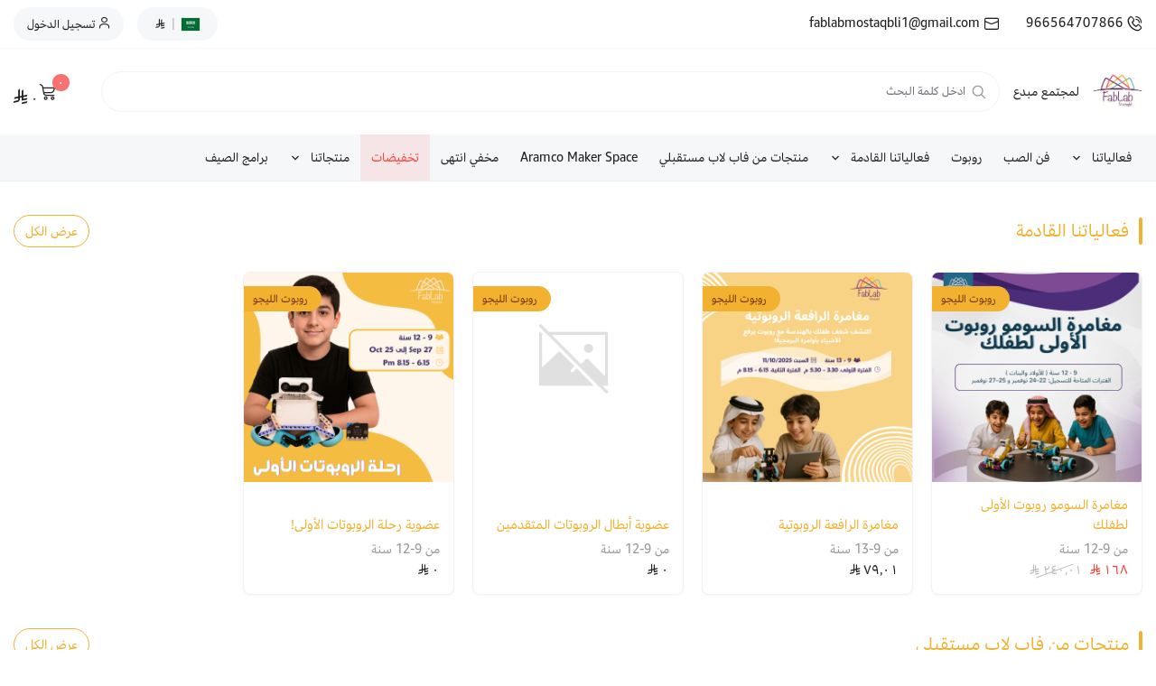

--- FILE ---
content_type: text/html; charset=UTF-8
request_url: https://salla.sa/fablabmostaqbli/
body_size: 12707
content:
<!DOCTYPE html>
<!-- بسم الله الرحمن الرحيم -->
<html lang="ar" dir="rtl">
<head>
    <script type="9437734b2d2c15f03605cdeb-text/javascript">
        var baseUrl = 'https://salla.sa/fablabmostaqbli/';
        var is_rtl = parseInt(1);
        window.locale = "ar";
    </script>
    <script type="9437734b2d2c15f03605cdeb-text/javascript" src="https://cdn.assets.salla.network/themes/568597563/v1.79.0/product-card.js"></script>
    <link rel="preconnect" href="https://cdn.assets.salla.network"/>
<link rel="preconnect" href="https://cdn.salla.network"/>
<!-- theme color -->
<meta name="msapplication-navbutton-color" content="#f2b12e">
<meta name="apple-mobile-web-app-status-bar-style" content="#f2b12e">

<!-- fav icon -->
<link rel="icon" type="image/png" href="https://cdn.salla.sa/YwDaO/24lTCAIvO0Qhj1Eh9z6hbXFiNYr0NjRvQGAqJlE6.png"/>
<link rel="apple-touch-icon-precomposed" href="https://cdn.salla.sa/YwDaO/24lTCAIvO0Qhj1Eh9z6hbXFiNYr0NjRvQGAqJlE6.png">
<meta name="msapplication-TileColor" content="#ffffff">
<meta name="msapplication-TileImage" content="https://cdn.salla.sa/YwDaO/24lTCAIvO0Qhj1Eh9z6hbXFiNYr0NjRvQGAqJlE6.png">

<meta name="_token" content="9GRfhNGu2wI1jOZUE4E54I3clJwFUU1vrDxuvu2Y">

<script data-cfasync="false" >
  
  window.salla = window.Salla = window.Salla || {};
  Salla.onReady = Salla.onReady || function (callback) {
    return new Promise(function(resolve){
      return Salla.status == 'ready'
      ? resolve(callback ? callback(salla.config.all()) : salla.config.all())
      : window.addEventListener('twilight::initiated', function(config){ resolve(callback ? callback(config.detail) : config.detail)}, {once: true});
    });
  };
</script>




<script async src="https://cdn.salla.network/js/twilight/2.14.284/twilight.esm.js" type="9437734b2d2c15f03605cdeb-module"></script>

    <meta charset="utf-8">
    <meta http-equiv="X-UA-Compatible" content="IE=edge">
    <meta name="viewport" content="width=device-width, initial-scale=1, maximum-scale=5, user-scalable=0">

    <!-- theme color -->
    <meta name="theme-color" content="#f2b12e">
        <title>فاب لاب مستقبلي</title>
<meta name="description" content="معمل تصنيع رقمي مجهز بجميع الأدوات اللازمة و المساعدة في إعداد و إخراج منتجات مختلفة تمزج بين أفكار الطلاب و الطالبات و المصممين و المبرمجين و المهندسين و غيرهم من المستفيدين, و بيئة حاضنة للإبداع ترع">
<meta name="keywords" content="معمل,تصنيع,رقمي,مجهز,بجميع,الأدوات,اللازمة,و,المساعدة,في,إعداد,و,إخراج,منتجات,مختلفة,تمزج,بين,أفكار,الطلاب,و,الطالبات,و,المصممين,و,المبرمجين,و,المهندسين,و,غيرهم,من,المستفيدين,,و,بيئة,حاضنة,للإبداع,ترع">
<meta property="store:published_time" content="2020-08-24T13:04:07+03:00">
<link rel="canonical" href="https://salla.sa/fablabmostaqbli">
<meta property="og:description" content="معمل تصنيع رقمي مجهز بجميع الأدوات اللازمة و المساعدة في إعداد و إخراج منتجات مختلفة تمزج بين أفكار الطلاب و الطالبات و المصممين و المبرمجين و المهندسين و غيرهم من المستفيدين, و بيئة حاضنة للإبداع ترع">
<meta property="og:title" content="فاب لاب مستقبلي">
<meta property="og:type" content="store">
<meta property="og:locale" content="ar_AR">
<meta property=":locale:alternate" content="ar_AR">
<meta property=":locale:alternate" content="en_US">
<meta property="og:url" content="https://salla.sa/fablabmostaqbli">
<meta property="og:image" content="https://cdn.salla.sa/YwDaO/ulWc6SsQ8S9HBk5nyQcI9E0duX55BgP3DSYdlSFp.png">
<meta property="og:image:width" content="600">
<meta property="og:image:height" content="300">

<meta name="twitter:description" content="معمل تصنيع رقمي مجهز بجميع الأدوات اللازمة و المساعدة في إعداد و إخراج منتجات مختلفة تمزج بين أفكار الطلاب و الطالبات و المصممين و المبرمجين و المهندسين و غيرهم من المستفيدين, و بيئة حاضنة للإبداع ترع">
<meta name="twitter:image" content="https://cdn.salla.sa/YwDaO/ulWc6SsQ8S9HBk5nyQcI9E0duX55BgP3DSYdlSFp.png">
<meta name="twitter:card" content="summary_large_image">
<meta name="twitter:title" content="فاب لاب مستقبلي">
<meta name="twitter:url" content="https://salla.sa/fablabmostaqbli">
<script type="application/ld+json">{"@context":"https://schema.org","@type":"Organization","name":"فاب لاب مستقبلي","description":"معمل تصنيع رقمي مجهز بجميع الأدوات اللازمة و المساعدة في إعداد و إخراج منتجات مختلفة تمزج بين أفكار الطلاب و الطالبات و المصممين و المبرمجين و المهندسين و غيرهم من المستفيدين, و بيئة حاضنة للإبداع ترع","url":"https://salla.sa/fablabmostaqbli","logo":"https://cdn.salla.sa/YwDaO/24lTCAIvO0Qhj1Eh9z6hbXFiNYr0NjRvQGAqJlE6.png"}</script><link rel="alternate" hreflang="ar" href="https://salla.sa/fablabmostaqbli" /><link rel="alternate" hreflang="en" href="https://salla.sa/fablabmostaqbli" />    <link rel="preconnect" href="https://www.googletagmanager.com"/>
    <link rel="stylesheet" href="https://cdn.salla.network/fonts/sallaicons.css?v=2.0.5"/>

            <link rel="stylesheet" href="https://cdn.assets.salla.network/themes/568597563/v1.79.0/css/bootstrap-rtl-grid.min.css">
                    <link rel="stylesheet" href="https://cdn.assets.salla.network/themes/568597563/v1.79.0/app-home.css">
        
        
    <style>
        :root {
            /* main colors ---*/
            --color-primary: #f2b12e;
            --color-primary-dark: #cc8b08;
            --color-primary-light: #ffd754;
            --color-primary-reverse: #733200;
            --color-text: #222222;
            --color-text-reverse: #733200;
            --color-title: #f2b12e;
            /* new variables */
            --color-secondary: #f2b12e;  /* may come from dashboard - for now let's make it darker version of main color */
                        --font-main: 'Amazon-Ember';
                        --font-light: 'Amazon-Ember';
                        --font-regular: 'Amazon-Ember';
                        --font-medium: 'Amazon-Ember-Medium';
                        --font-bold: 'Amazon-Ember-Bold';
                        --page-height: 100%;
        }

        .sf-dump {
            direction: ltr;
            text-align: left;
        }
    </style>
    <link rel="stylesheet" href="https://cdn.salla.network/fonts/amazon_ember.css?v=2.0.5" />
    
        <script type="9437734b2d2c15f03605cdeb-text/javascript">
window.dataLayer = window.dataLayer || [];
window.dataLayer.push({"page":{"fingerprint":"b5cb4b3d55eae242a5af0b48e0e864fc8024d5dd","pageName":"home","mobileApp":0,"referrer":"https:\/\/salla.sa","theme":"525144736"},"store":{"store":"fablabmostaqbli","facebook_pixel_id":null,"google_analytics_id":null,"snapchat_pixel_id":null},"customer":{"isGuest":true}});
</script>
    <script type="9437734b2d2c15f03605cdeb-text/javascript">(function(w,d,s,l,i){w[l]=w[l]||[];w[l].push({'gtm.start':
                new Date().getTime(),event:'gtm.js'});var f=d.getElementsByTagName(s)[0],
            j=d.createElement(s),dl=l!='dataLayer'?'&l='+l:'';j.async=true;j.src=
            'https://www.googletagmanager.com/gtm.js?id='+i+dl;f.parentNode.insertBefore(j,f);
        })(window,document,'script','dataLayer','GTM-TGFC6FV');

            // Create a Proxy to watch for changes in the array
            window.dataLayer = new Proxy(window.dataLayer, {
                set(target, property, value) {
                    // Perform the default array behavior (setting the value)
                    target[property] = value;

                    // Check if the added value is the target value
                    if (typeof value === 'object') {
                        ['form_data', 'data', 'gateway', 'config', 'request', 'headers']
                            .forEach(data=>{value.hasOwnProperty(data) && delete value[data]})
                    }

                    // Return true to indicate that the value was successfully set
                    return true;
                }
            });
</script>
    </head>
<body class="index salla-525144736 color-mode-dark rtl font-amazon-ember">
<noscript><iframe src="https://www.googletagmanager.com/ns.html?id=GTM-TGFC6FV"
height="0" width="0" style="display:none;visibility:hidden"></iframe></noscript>
<noscript>
    To get full functionality of this site you need to enable JavaScript. Here is how
    <a href="https://www.enable-javascript.com/" rel="noreferrer"
       target="_blank">To enable JavaScript on webpage</a>.
</noscript>
<!-- body overlay -->
<div class="body-blackout"></div>
<!-- Start Mobile Nav -->
<div class="nav-mobile">
	<ul class="main-nav">
		<li>
			<a href="https://salla.sa/fablabmostaqbli/">
				<i class="sicon-home"></i>
				الرئيسية
			</a>
		</li>

		<li>
    <a href="#mobile-nav-menu" class="open-slide-menu" data-title="title">
        <i class="sicon-list"></i>
        فئات المنتجات
    </a>
    <nav id="mobile-nav-menu">
        <button aria-label="close mobile menu" class="close-mobile-menu close-slide-menu">
            <i class="sicon-cancel d-block"></i>
        </button>
        <ul>
                            <li  id="1356904503">
            <span>فعالياتنا</span>
        <ul>
            <li>
                <a  target="_self" href="https://salla.sa/fablabmostaqbli/فعالياتنا/c1356904503">فعالياتنا</a>
            </li>
                            <li  id="2091574833">
            <a  target="_self" href="https://salla.sa/fablabmostaqbli/التصميم-الثلاثي-الأبعاد/c2091574833"  >التصميم الثلاثي الأبعاد</a>
    </li>
                    </ul>
    </li>
                            <li  id="1582263073">
            <a  target="_self" href="https://salla.sa/fablabmostaqbli/فن-الصب/c1582263073"  >فن الصب</a>
    </li>
                            <li  id="1666132182">
            <a  target="_self" href="https://salla.sa/fablabmostaqbli/روبوت/c1666132182"  >روبوت</a>
    </li>
                            <li  id="322546314">
            <span>فعالياتنا القادمة</span>
        <ul>
            <li>
                <a  target="_self" href="https://salla.sa/fablabmostaqbli/فعالياتنا-القادمة/c322546314">فعالياتنا القادمة</a>
            </li>
                            <li  id="556716111">
            <a  target="_self" href="https://salla.sa/fablabmostaqbli/lego-se/c556716111"  >LEGO SE</a>
    </li>
                    </ul>
    </li>
                            <li  id="570593938">
            <a  target="_self" href="https://salla.sa/fablabmostaqbli/منتجات-من-فاب-لاب-مستقبلي/c570593938"  >منتجات من فاب لاب مستقبلي</a>
    </li>
                            <li  id="1207930114">
            <a  target="_self" href="https://salla.sa/fablabmostaqbli/aramco-maker-space/c1207930114"  >Aramco Maker Space</a>
    </li>
                            <li  id="1833493176">
            <a  target="_self" href="https://salla.sa/fablabmostaqbli/مخفي-انتهى/c1833493176"  >مخفي انتهى</a>
    </li>
                            <li  id="offers">
            <a  target="_self" class="offers-link" href="https://salla.sa/fablabmostaqbli/offers"  >تخفيضات</a>
    </li>
                            <li  id="1724676157">
            <span>منتجاتنا</span>
        <ul>
            <li>
                <a  target="_self" href="https://salla.sa/fablabmostaqbli/منتجاتنا/c1724676157">منتجاتنا</a>
            </li>
                            <li  id="896894832">
            <a  target="_self" href="https://salla.sa/fablabmostaqbli/covid-19-كوفيد-19/c896894832"  >COVID-19 | كوفيد-19</a>
    </li>
                            <li  id="122857073">
            <a  target="_self" href="https://salla.sa/fablabmostaqbli/face-shields-واقي-الوجه/c122857073"  >Face Shields | واقي الوجه</a>
    </li>
                            <li  id="1363133810">
            <a  target="_self" href="https://salla.sa/fablabmostaqbli/electronics-إلكترونيات/c1363133810"  >Electronics | إلكترونيات</a>
    </li>
                    </ul>
    </li>
                            <li  id="1525048179">
            <a  target="_self" href="https://salla.sa/fablabmostaqbli/برامج-الصيف/c1525048179"  >برامج الصيف</a>
    </li>
             
        </ul>
    </nav>
</li>					<li>
				<a class="popup-trigger" onclick="if (!window.__cfRLUnblockHandlers) return false; salla.event.dispatch('login::open')" data-cf-modified-9437734b2d2c15f03605cdeb-="">
					<i class="sicon-user"></i>
					تسجيل الدخول
				</a>
			</li>
			</ul>
</div>
<!-- End Mobile Nav -->

<div class="top-header">
	<div class="container">
		<ul class="top-header__info">
                                                    <li>
                <a href="tel:966564707866"><i class="sicon-phone-talking"></i> <span class="text-unicode ">966564707866</span></a>
            </li>
                                <li>
                <a href="/cdn-cgi/l/email-protection#1b7d7a79777a797674686f7a6a7977722a5b7c767a727735787476"><i class="sicon-mail"></i> <span><span class="__cf_email__" data-cfemail="c8aea9aaa4a9aaa5a7bbbca9b9aaa4a1f988afa5a9a1a4e6aba7a5">[email&#160;protected]</span></span></a>
            </li>
                    </ul>
		<div class="d-flex">

			<!---------- Shipment Scope -------->
			
							<div class="relative inline-block">
					<button type="button" onclick="if (!window.__cfRLUnblockHandlers) return false; salla.event.dispatch('localization::open')" class="btn btn--oval btn--grey d-flex algin-items-center grey btn--padded mr-3" data-cf-modified-9437734b2d2c15f03605cdeb-="">
						<span class="flag iti__flag iti__sa rounded-sm"></span>
						<span class="mx-2 color-muted">|</span>
						<span class="ms-2"><i class=sicon-sar></i></span>
					</button>
				</div>
			
							<button class="btn btn--oval btn--grey btn--padded less popup-trigger" onclick="if (!window.__cfRLUnblockHandlers) return false; salla.event.dispatch('login::open')" data-cf-modified-9437734b2d2c15f03605cdeb-="">
					<i class="sicon-user"></i> <span>تسجيل الدخول</span>
				</button>
					</div>
	</div>
</div>

	<salla-localization-modal></salla-localization-modal>




<header id="site-header-outer">
	<div class="site-header">
		<div class="container">
			<div class="site-header__wrapper">
				<h1 class="theme-logo d-block">
					<a href="https://salla.sa/fablabmostaqbli">
						<img width="55" height="55" src="https://cdn.salla.sa/cdn-cgi/image/fit=scale-down,width=400,height=400,onerror=redirect,format=auto/YwDaO/ulWc6SsQ8S9HBk5nyQcI9E0duX55BgP3DSYdlSFp.png" height="65" alt="main-logo" />
						<div>
															<span class="text-nowrap">لمجتمع مبدع</span>
													</div>
					</a>
				</h1>

				<div id="search_form" class="flex-gorw form--search">
					<salla-search oval inline height="45"></salla-search>
				</div>
				
				<div class="flex-shrink-0 main-header-components d-flex">
					<div class="site-header__cart">
												<salla-cart-summary></salla-cart-summary>
					</div>
				</div>

				<a href="#" class="mobile-search-trigger header-side-panel-trigger d-md-none ml-2"
				   aria-label="Search Trigger">
					<span class="sicon-search icon"></span>
				</a>

				<a href="#" class="side-panel-trigger header-side-panel-trigger d-md-none ml-2"
				   aria-label="Mobile Side Panel Trigger" data-panel-trigger="header-mobiel-nav">
					<span class="sicon-ellipsis-vertical icon"></span>
				</a>
			</div>
		</div>
	</div>
</header>

<div class="side-panel mobile-side-panel d-md-none" id="header-mobiel-nav">
	<div class="side-panel__content">

		<button class="close-mobile-menu close-mobile-side-panel" aria-label="حسابي">
			<i class="sicon-cancel d-block"></i>
		</button>

					<div class="store-about d-flex mb-40">
				<img src="https://cdn.salla.sa/cdn-cgi/image/fit=scale-down,width=400,height=400,onerror=redirect,format=auto/YwDaO/ulWc6SsQ8S9HBk5nyQcI9E0duX55BgP3DSYdlSFp.png" height="65" alt="main-logo" />
				<div>
										<p>معمل تصنيع رقمي مجهز بجميع الأدوات اللازمة و المساعدة في إعداد و إخراج منتجات مختلفة تمزج بين أفكار الطلاب و الطالبات و المصممين و المبرمجين و المهندسين و غيرهم من المستفيدين, و بيئة حاضنة للإبداع ترع</p>
				</div>
			</div>
		
		<ul class="top-header__info">
                                                    <li>
                <a href="tel:966564707866"><i class="sicon-phone-talking"></i> <span class="text-unicode ">966564707866</span></a>
            </li>
                                <li>
                <a href="/cdn-cgi/l/email-protection#335552515f52515e5c40475242515f5a0273545e525a5f1d505c5e"><i class="sicon-mail"></i> <span><span class="__cf_email__" data-cfemail="513730333d30333c3e22253020333d386011363c30383d7f323e3c">[email&#160;protected]</span></span></a>
            </li>
                    </ul>

		<div class="switchers">
							<div class="dropdonw-menu-wrap switcher-toggler language-switcher mr-3">
					<button onclick="if (!window.__cfRLUnblockHandlers) return false; salla.event.dispatch('localization::open')" class="btn btn--oval btn--grey btn--dropdown-toggle modal-trigger grey no-p" data-cf-modified-9437734b2d2c15f03605cdeb-="">
																		<span
								class="d-inline-block flag iti__flag iti__sa rounded-sm mr-1"></span>
						<span class="btn-value"> <i class=sicon-sar></i> </span>
											</button>
				</div>
			
																											
		</div>

		<ul class="footer-list footer-list--row footer-list--social-links">
            <li>
            <a href="https://www.instagram.com/fablabmostaqbli/?hl=en" target="_blank" rel="noreferrer" aria-label="انستقرام">
                <i class="sicon-instagram"></i>
            </a>
        </li>
    </ul>
	</div>
</div>

	<section class="hero header-block header-block--nav-wrapper">
    <div class="container hero__content horizontal-nav-wrapper"> 
        <!-- Start Side Nav -->
        <nav class="nav-desktop nav-desktop--horizontal">
            <ul>
                                    <li class="menu-item dropdown "  id="1356904503">
            <a href="https://salla.sa/fablabmostaqbli/فعالياتنا/c1356904503" data-menu-dropdown="#sub_menu_0">فعالياتنا</a>
        <div class="sub-menu hide" id="sub_menu_0">
            <div class="sub-menu__inner ">
                <ul class="">
                                            <li class="menu-item  "  id="2091574833">
            <a  target="_self" href="https://salla.sa/fablabmostaqbli/التصميم-الثلاثي-الأبعاد/c2091574833">التصميم الثلاثي الأبعاد</a>
    </li>
                                    </ul>
                            </div>
        </div>
    </li>
                                    <li class="menu-item  "  id="1582263073">
            <a  target="_self" href="https://salla.sa/fablabmostaqbli/فن-الصب/c1582263073">فن الصب</a>
    </li>
                                    <li class="menu-item  "  id="1666132182">
            <a  target="_self" href="https://salla.sa/fablabmostaqbli/روبوت/c1666132182">روبوت</a>
    </li>
                                    <li class="menu-item dropdown "  id="322546314">
            <a href="https://salla.sa/fablabmostaqbli/فعالياتنا-القادمة/c322546314" data-menu-dropdown="#sub_menu_3">فعالياتنا القادمة</a>
        <div class="sub-menu hide" id="sub_menu_3">
            <div class="sub-menu__inner ">
                <ul class="">
                                            <li class="menu-item  "  id="556716111">
            <a  target="_self" href="https://salla.sa/fablabmostaqbli/lego-se/c556716111">LEGO SE</a>
    </li>
                                    </ul>
                            </div>
        </div>
    </li>
                                    <li class="menu-item  "  id="570593938">
            <a  target="_self" href="https://salla.sa/fablabmostaqbli/منتجات-من-فاب-لاب-مستقبلي/c570593938">منتجات من فاب لاب مستقبلي</a>
    </li>
                                    <li class="menu-item  "  id="1207930114">
            <a  target="_self" href="https://salla.sa/fablabmostaqbli/aramco-maker-space/c1207930114">Aramco Maker Space</a>
    </li>
                                    <li class="menu-item  "  id="1833493176">
            <a  target="_self" href="https://salla.sa/fablabmostaqbli/مخفي-انتهى/c1833493176">مخفي انتهى</a>
    </li>
                                    <li class="menu-item  "  id="offers">
            <a  target="_self" class="offers-link" href="https://salla.sa/fablabmostaqbli/offers">تخفيضات</a>
    </li>
                                    <li class="menu-item dropdown "  id="1724676157">
            <a href="https://salla.sa/fablabmostaqbli/منتجاتنا/c1724676157" data-menu-dropdown="#sub_menu_8">منتجاتنا</a>
        <div class="sub-menu hide" id="sub_menu_8">
            <div class="sub-menu__inner ">
                <ul class="">
                                            <li class="menu-item  "  id="896894832">
            <a  target="_self" href="https://salla.sa/fablabmostaqbli/covid-19-كوفيد-19/c896894832">COVID-19 | كوفيد-19</a>
    </li>
                                            <li class="menu-item  "  id="122857073">
            <a  target="_self" href="https://salla.sa/fablabmostaqbli/face-shields-واقي-الوجه/c122857073">Face Shields | واقي الوجه</a>
    </li>
                                            <li class="menu-item  "  id="1363133810">
            <a  target="_self" href="https://salla.sa/fablabmostaqbli/electronics-إلكترونيات/c1363133810">Electronics | إلكترونيات</a>
    </li>
                                    </ul>
                            </div>
        </div>
    </li>
                                    <li class="menu-item  "  id="1525048179">
            <a  target="_self" href="https://salla.sa/fablabmostaqbli/برامج-الصيف/c1525048179">برامج الصيف</a>
    </li>
                            </ul>
        </nav>
        <!-- End Side Nav --> 
    </div>
</section>
	     
<section class="home-block home-block--fixed-products show-all ">
    <div class="container">
        <div class="row">
            <div class="col-sm-12">
                                    <div class="title title--primary title--x-large title--has-dash mb-30">
                    فعالياتنا القادمة
                                            <a href="https://salla.sa/fablabmostaqbli/category/KRENyE"
                           class="btn btn--oval btn--padded narrow btn--primary outlined font-base">
                            عرض الكل
                        </a>
                                        </div>
                            </div>
        </div>
        <div class="row">
            <div class="col-sm-12">
                <div class="grid-block products-list-container vertical-products">
                                            
<div class="product-block contain  " id="product_143810160">
    <div class="product-block__thumb">
                    <span class="badge badge--ribbon badge--primary">
                روبوت الليجو
            </span>
                <a href="https://salla.sa/fablabmostaqbli/رحلة-الروبوتات-الأولى/p143810160" class="thumb-wrapper" aria-label="مغامرة السومو روبوت الأولى لطفلك">
            <img class="lazy-load" width="200" height="200" src="https://cdn.salla.network/images/img_loader.png?v=2.0.5" data-src="https://cdn.salla.sa/YwDaO/ae403dc6-8f5a-4540-8b04-1f5db6916fed-500x500-LrA6paZl93R4BJ1w8TYqSVM6SfXYPFLFNHEJjJKm.png" alt="مغامرة السومو روبوت الأولى لطفلك" />
        </a>
    </div>
    
    <div class="relative wide donating-wrap">
        <div class="product-block__info">
            <a href="https://salla.sa/fablabmostaqbli/رحلة-الروبوتات-الأولى/p143810160" class="product-title">
                <h2 class="title title--primary title--small">مغامرة السومو روبوت الأولى لطفلك</h2>
                <p>من 9-12 سنة</p>
            </a>
                        

                        <div class="price-wrapper">
                                    <span class="color-danger">١٦٨ <i class=sicon-sar></i></span>
                    <small>٢٤٠٫٠١ <i class=sicon-sar></i></small>
                            </div>
        </div>

                    <div class="btn btn--floated btn--add-to-cart btn--add-to-cart ">
              <salla-add-product-button
                  product-id="143810160"
                  product-status="sale"
                  product-type="service">
                                          <i class="sicon-shopping-bag"></i>
                                  </salla-add-product-button>
            </div>
            </div>
</div>
                                            
<div class="product-block contain is-out " id="product_402825253">
    <div class="product-block__thumb">
                    <span class="badge badge--ribbon badge--primary">
                روبوت الليجو
            </span>
                <a href="https://salla.sa/fablabmostaqbli/رحلة-الروبوتات-الأولى/p402825253" class="thumb-wrapper" aria-label="مغامرة الرافعة الروبوتية">
            <img class="lazy-load" width="200" height="200" src="https://cdn.salla.network/images/img_loader.png?v=2.0.5" data-src="https://cdn.salla.sa/YwDaO/a5b542b8-b63b-4332-8dec-c84da9894b5c-500x500-Njw6KyVrOxhQ2wwbCSQU7DCt1tJ91ZWlkDpu7MdB.png" alt="مغامرة الرافعة الروبوتية" />
        </a>
    </div>
    
    <div class="relative wide donating-wrap">
        <div class="product-block__info">
            <a href="https://salla.sa/fablabmostaqbli/رحلة-الروبوتات-الأولى/p402825253" class="product-title">
                <h2 class="title title--primary title--small">مغامرة الرافعة الروبوتية</h2>
                <p>من 9-13 سنة</p>
            </a>
                        

                        <div class="price-wrapper">
                                    <span>٧٩٫٠١ <i class=sicon-sar></i></span>
                            </div>
        </div>

                    <div class="btn btn--floated btn--add-to-cart btn--add-to-cart disabled">
              <salla-add-product-button
                  product-id="402825253"
                  product-status="out"
                  product-type="service">
                                          <i class="sicon-shopping-bag"></i>
                                  </salla-add-product-button>
            </div>
            </div>
</div>
                                            
<div class="product-block contain is-out " id="product_1125687078">
    <div class="product-block__thumb">
                    <span class="badge badge--ribbon badge--primary">
                روبوت الليجو
            </span>
                <a href="https://salla.sa/fablabmostaqbli/رحلة-الروبوتات-الأولى/p1125687078" class="thumb-wrapper" aria-label="عضوية أبطال الروبوتات المتقدمين">
            <img class="lazy-load" width="200" height="200" src="https://cdn.salla.network/images/img_loader.png?v=2.0.5" data-src="https://cdn.assets.salla.network/prod/stores/themes/default/assets/images/placeholder.png" alt="عضوية أبطال الروبوتات المتقدمين" />
        </a>
    </div>
    
    <div class="relative wide donating-wrap">
        <div class="product-block__info">
            <a href="https://salla.sa/fablabmostaqbli/رحلة-الروبوتات-الأولى/p1125687078" class="product-title">
                <h2 class="title title--primary title--small">عضوية أبطال الروبوتات المتقدمين</h2>
                <p>من 9-12 سنة</p>
            </a>
                        

                        <div class="price-wrapper">
                                    <span>٠ <i class=sicon-sar></i></span>
                            </div>
        </div>

                    <div class="btn btn--floated btn--add-to-cart btn--add-to-cart disabled">
              <salla-add-product-button
                  product-id="1125687078"
                  product-status="out"
                  product-type="service">
                                          <i class="sicon-shopping-bag"></i>
                                  </salla-add-product-button>
            </div>
            </div>
</div>
                                            
<div class="product-block contain is-out " id="product_1655411321">
    <div class="product-block__thumb">
                    <span class="badge badge--ribbon badge--primary">
                روبوت الليجو
            </span>
                <a href="https://salla.sa/fablabmostaqbli/رحلة-الروبوتات-الأولى/p1655411321" class="thumb-wrapper" aria-label="عضوية رحلة الروبوتات الأولى!">
            <img class="lazy-load" width="200" height="200" src="https://cdn.salla.network/images/img_loader.png?v=2.0.5" data-src="https://cdn.salla.sa/YwDaO/bdcd38f5-ffa4-451c-9556-3e709dff0e11-500x500-L77AfRy1qS4Jr49w5Od3labcS23qBU3Tg2ZNUILa.png" alt="عضوية رحلة الروبوتات الأولى!" />
        </a>
    </div>
    
    <div class="relative wide donating-wrap">
        <div class="product-block__info">
            <a href="https://salla.sa/fablabmostaqbli/رحلة-الروبوتات-الأولى/p1655411321" class="product-title">
                <h2 class="title title--primary title--small">عضوية رحلة الروبوتات الأولى!</h2>
                <p>من 9-12 سنة</p>
            </a>
                        

                        <div class="price-wrapper">
                                    <span>٠ <i class=sicon-sar></i></span>
                            </div>
        </div>

                    <div class="btn btn--floated btn--add-to-cart btn--add-to-cart disabled">
              <salla-add-product-button
                  product-id="1655411321"
                  product-status="out"
                  product-type="service">
                                          <i class="sicon-shopping-bag"></i>
                                  </salla-add-product-button>
            </div>
            </div>
</div>
                                    </div>
            </div>
        </div>
    </div>
</section>

 
<section class="home-block home-block--fixed-products show-all repeated-block pt-0">
    <div class="container">
        <div class="row">
            <div class="col-sm-12">
                                    <div class="title title--primary title--x-large title--has-dash mb-30">
                    منتجات من فاب لاب مستقبلي
                                            <a href="https://salla.sa/fablabmostaqbli/category/DpbaPj"
                           class="btn btn--oval btn--padded narrow btn--primary outlined font-base">
                            عرض الكل
                        </a>
                                        </div>
                            </div>
        </div>
        <div class="row">
            <div class="col-sm-12">
                <div class="grid-block products-list-container vertical-products">
                                            
<div class="product-block contain  " id="product_54853533">
    <div class="product-block__thumb">
                <a href="https://salla.sa/fablabmostaqbli/terrazzo-kids/p54853533" class="thumb-wrapper" aria-label="Terrazzo kids">
            <img class="lazy-load" width="200" height="200" src="https://cdn.salla.network/images/img_loader.png?v=2.0.5" data-src="https://cdn.salla.sa/YwDaO/XLm7I2wTxgKTGeFM1sPe5Ss5i485HOlaZDRbhiSn.jpg" alt="Terrazzo kids" />
        </a>
    </div>
    
    <div class="relative wide donating-wrap">
        <div class="product-block__info">
            <a href="https://salla.sa/fablabmostaqbli/terrazzo-kids/p54853533" class="product-title">
                <h2 class="title title--primary title--small">Terrazzo kids</h2>
                <p></p>
            </a>
                        

                        <div class="price-wrapper">
                                    <span>١٥٠ <i class=sicon-sar></i></span>
                            </div>
        </div>

                    <div class="btn btn--floated btn--add-to-cart btn--add-to-cart ">
              <salla-add-product-button
                  product-id="54853533"
                  product-status="sale"
                  product-type="product">
                                          <i class="sicon-shopping-bag"></i>
                                  </salla-add-product-button>
            </div>
            </div>
</div>
                                            
<div class="product-block contain  " id="product_1091941167">
    <div class="product-block__thumb">
                <a href="https://salla.sa/fablabmostaqbli/تيروز-مجموعة-الفنانين/p1091941167" class="thumb-wrapper" aria-label="تيروز - مجموعة الفنانين">
            <img class="lazy-load" width="200" height="200" src="https://cdn.salla.network/images/img_loader.png?v=2.0.5" data-src="https://cdn.salla.sa/YwDaO/k1MUc2Sq46RhA2dFZO9Ltd33jjQQcc977n2XofkI.jpg" alt="تيروز - مجموعة الفنانين" />
        </a>
    </div>
    
    <div class="relative wide donating-wrap">
        <div class="product-block__info">
            <a href="https://salla.sa/fablabmostaqbli/تيروز-مجموعة-الفنانين/p1091941167" class="product-title">
                <h2 class="title title--primary title--small">تيروز - مجموعة الفنانين</h2>
                <p></p>
            </a>
                        

                        <div class="price-wrapper">
                                    <span>٤٠٢٫٥٠ <i class=sicon-sar></i></span>
                            </div>
        </div>

                    <div class="btn btn--floated btn--add-to-cart btn--add-to-cart ">
              <salla-add-product-button
                  product-id="1091941167"
                  product-status="sale"
                  product-type="product">
                                          <i class="sicon-shopping-bag"></i>
                                  </salla-add-product-button>
            </div>
            </div>
</div>
                                            
<div class="product-block contain  " id="product_1452743531">
    <div class="product-block__thumb">
                    <span class="badge badge--ribbon badge--primary">
                Bag Clip
            </span>
                <a href="https://salla.sa/fablabmostaqbli/مشبك-الأكياس-المطور/p1452743531" class="thumb-wrapper" aria-label="مشبك الأكياس المطور">
            <img class="lazy-load" width="200" height="200" src="https://cdn.salla.network/images/img_loader.png?v=2.0.5" data-src="https://cdn.salla.sa/YwDaO/tKcMNWvU52Mo3PFpIkjtNDetbRx1wKVGPAEQtqWQ.jpg" alt="مشبك الأكياس المطور" />
        </a>
    </div>
    
    <div class="relative wide donating-wrap">
        <div class="product-block__info">
            <a href="https://salla.sa/fablabmostaqbli/مشبك-الأكياس-المطور/p1452743531" class="product-title">
                <h2 class="title title--primary title--small">مشبك الأكياس المطور</h2>
                <p>لحفظ الأطعمة</p>
            </a>
                        

                        <div class="price-wrapper">
                                    <span>٣٩ <i class=sicon-sar></i></span>
                            </div>
        </div>

                    <div class="btn btn--floated btn--add-to-cart btn--add-to-cart ">
              <salla-add-product-button
                  product-id="1452743531"
                  product-status="sale"
                  product-type="product">
                                          <i class="sicon-shopping-bag"></i>
                                  </salla-add-product-button>
            </div>
            </div>
</div>
                                            
<div class="product-block contain  " id="product_1936220537">
    <div class="product-block__thumb">
                    <span class="badge badge--ribbon badge--primary">
                2 Pcs
            </span>
                <a href="https://salla.sa/fablabmostaqbli/dinoclip/p1936220537" class="thumb-wrapper" aria-label="DinoClip">
            <img class="lazy-load" width="200" height="200" src="https://cdn.salla.network/images/img_loader.png?v=2.0.5" data-src="https://cdn.salla.sa/YwDaO/duRsULa4KifLOjwgsiPSz1qpkO32WlNxAiJmjsSt.jpg" alt="DinoClip" />
        </a>
    </div>
    
    <div class="relative wide donating-wrap">
        <div class="product-block__info">
            <a href="https://salla.sa/fablabmostaqbli/dinoclip/p1936220537" class="product-title">
                <h2 class="title title--primary title--small">DinoClip</h2>
                <p>مشبك الديناصور</p>
            </a>
                        

                        <div class="price-wrapper">
                                    <span>٢٥ <i class=sicon-sar></i></span>
                            </div>
        </div>

                    <div class="btn btn--floated btn--add-to-cart btn--add-to-cart ">
              <salla-add-product-button
                  product-id="1936220537"
                  product-status="sale"
                  product-type="product">
                                          <i class="sicon-shopping-bag"></i>
                                  </salla-add-product-button>
            </div>
            </div>
</div>
                                    </div>
            </div>
        </div>
    </div>
</section>

<section class="home-block home-block--bg home-block--testimonials ">
    <div class="container">
        <div class="row">
            <div class="col-sm-12">
                <div class="title title--primary title--x-large title--has-dash mb-30">آراء العملاء</div>
            </div>
        </div>
        <div class="row">
            <div class="col-sm-12">
                <div class="splide splide--testimonials">
                    <div class="splide__track">
                        <ul class="splide__list">
                                                            <li class="splide__slide">
                                    <div class="testimonial-entry">
                                        <div class="testimonial-entry__info">
                                            <div class="avatar-wrapper avatar-wrapper--circular avatar-wrapper--small">
                                                <img src="https://cdn.assets.salla.network/prod/stores/themes/default/assets/images/avatar_male.png" alt=" "/>
                                            </div>
                                            <div class="title title--primary title--small">
                                                 
                                                <small></small>
                                            </div>
                                        </div>
                                        <div class="testimonial-entry__excerpt">
                                            <p>الدورة ممتازة و مفيدة جداً و ارجو تكرارها...
تشكرون على الفكرة الابداعية بدمج علوم الفضاء بالطباعة 3-D
المدرِّسة ابدعت و اوصلت المعلومة الاولاد

اعجبني اشراك الطلاب في البرنامج بشكل تفاعلي

و شرح التقنيات الفضائيه و توزيع نماذج حقيقية من ناسا

أنا تدعم إحضار الآباء اطفالهم لكسب المعرفة في هذه الدورة

شكراً جزيلاً لكم فاب باب مستقبلي</p>
                                        </div>
                                                                                <div class="testimonial-entry__rate">
                                            <salla-rating-stars size="small" value="4"></salla-rating-stars>
                                        </div>
                                                                            </div>
                                </li>
                                                            <li class="splide__slide">
                                    <div class="testimonial-entry">
                                        <div class="testimonial-entry__info">
                                            <div class="avatar-wrapper avatar-wrapper--circular avatar-wrapper--small">
                                                <img src="https://cdn.assets.salla.network/prod/stores/themes/default/assets/images/avatar_female.png" alt=" "/>
                                            </div>
                                            <div class="title title--primary title--small">
                                                 
                                                <small></small>
                                            </div>
                                        </div>
                                        <div class="testimonial-entry__excerpt">
                                            <p></p>
                                        </div>
                                                                                <div class="testimonial-entry__rate">
                                            <salla-rating-stars size="small" value="5"></salla-rating-stars>
                                        </div>
                                                                            </div>
                                </li>
                                                            <li class="splide__slide">
                                    <div class="testimonial-entry">
                                        <div class="testimonial-entry__info">
                                            <div class="avatar-wrapper avatar-wrapper--circular avatar-wrapper--small">
                                                <img src="https://cdn.salla.sa/customer_profiles/QtYOsQAzYMsCQHXrfi6dE5El7v3BeKzvZK9MwNK1.jpg" alt=" "/>
                                            </div>
                                            <div class="title title--primary title--small">
                                                 
                                                <small></small>
                                            </div>
                                        </div>
                                        <div class="testimonial-entry__excerpt">
                                            <p></p>
                                        </div>
                                                                                <div class="testimonial-entry__rate">
                                            <salla-rating-stars size="small" value="5"></salla-rating-stars>
                                        </div>
                                                                            </div>
                                </li>
                                                            <li class="splide__slide">
                                    <div class="testimonial-entry">
                                        <div class="testimonial-entry__info">
                                            <div class="avatar-wrapper avatar-wrapper--circular avatar-wrapper--small">
                                                <img src="https://cdn.assets.salla.network/prod/stores/themes/default/assets/images/avatar_male.png" alt=" "/>
                                            </div>
                                            <div class="title title--primary title--small">
                                                 
                                                <small></small>
                                            </div>
                                        </div>
                                        <div class="testimonial-entry__excerpt">
                                            <p>It was very informative</p>
                                        </div>
                                                                                <div class="testimonial-entry__rate">
                                            <salla-rating-stars size="small" value="5"></salla-rating-stars>
                                        </div>
                                                                            </div>
                                </li>
                                                            <li class="splide__slide">
                                    <div class="testimonial-entry">
                                        <div class="testimonial-entry__info">
                                            <div class="avatar-wrapper avatar-wrapper--circular avatar-wrapper--small">
                                                <img src="https://cdn.assets.salla.network/prod/stores/themes/default/assets/images/avatar_male.png" alt=" "/>
                                            </div>
                                            <div class="title title--primary title--small">
                                                 
                                                <small></small>
                                            </div>
                                        </div>
                                        <div class="testimonial-entry__excerpt">
                                            <p>Great</p>
                                        </div>
                                                                                <div class="testimonial-entry__rate">
                                            <salla-rating-stars size="small" value="4"></salla-rating-stars>
                                        </div>
                                                                            </div>
                                </li>
                                                            <li class="splide__slide">
                                    <div class="testimonial-entry">
                                        <div class="testimonial-entry__info">
                                            <div class="avatar-wrapper avatar-wrapper--circular avatar-wrapper--small">
                                                <img src="https://cdn.assets.salla.network/prod/stores/themes/default/assets/images/avatar_female.png" alt=" "/>
                                            </div>
                                            <div class="title title--primary title--small">
                                                 
                                                <small></small>
                                            </div>
                                        </div>
                                        <div class="testimonial-entry__excerpt">
                                            <p>ممتاز</p>
                                        </div>
                                                                                <div class="testimonial-entry__rate">
                                            <salla-rating-stars size="small" value="5"></salla-rating-stars>
                                        </div>
                                                                            </div>
                                </li>
                                                    </ul>
                    </div>
                </div>
            </div>
        </div>
    </div>
</section> 
<section class="home-block home-block--fixed-products show-all ">
    <div class="container">
        <div class="row">
            <div class="col-sm-12">
                                    <div class="title title--primary title--x-large title--has-dash mb-30">
                    فعاليات خاصة
                                            <a href="https://salla.sa/fablabmostaqbli/category/KRENzG"
                           class="btn btn--oval btn--padded narrow btn--primary outlined font-base">
                            عرض الكل
                        </a>
                                        </div>
                            </div>
        </div>
        <div class="row">
            <div class="col-sm-12">
                <div class="grid-block products-list-container vertical-products">
                                    </div>
            </div>
        </div>
    </div>
</section>

<footer class="footer">
    <div class="container">
        <div class="footer__top">
            <div class="row">
                <div class="col-md-4 col-sm-12">
                                    </div>
                                    <div class="col-md-4 col-sm-12">
                        <div class="footer__block">
                            <div class="store-about">
                                <div class="title title--primary title--has-dash mb-20">من نحن</div>
                                <p>معمل تصنيع رقمي مجهز بجميع الأدوات اللازمة و المساعدة في إعداد و إخراج منتجات مختلفة تمزج بين أفكار الطلاب و الطالبات و المصممين و المبرمجين و المهندسين و غيرهم من المستفيدين, و بيئة حاضنة للإبداع ترع</p>
                            </div>
                            <ul class="footer-list footer-list--row footer-list--social-links">
            <li>
            <a href="https://www.instagram.com/fablabmostaqbli/?hl=en" target="_blank" rel="noreferrer" aria-label="انستقرام">
                <i class="sicon-instagram"></i>
            </a>
        </li>
    </ul>
                        </div>
                    </div>
                                <div class="col-md-4 col-sm-12">
                    <div class="footer__block">
                        <div class="store-contact-info">
                            <div class="title title--primary title--has-dash mb-20">تواصل معنا</div>
                            <ul class="footer-list">
                                    <li>
        <a href="https://salla.sa/fablabmostaqbli/whatsapp/send">
            <i class="sicon-whatsapp2"></i>
            <span class="text-unicode">+966564707866</span>
        </a>
    </li>
    <li>
        <a href="tel:966564707866">
            <i class="sicon-phone"></i>
            <span class="text-unicode">966564707866</span>
        </a>
    </li>
    <li>
        <a href="/cdn-cgi/l/email-protection#cfa9aeada3aeada2a0bcbbaebeada3a6fe8fa8a2aea6a3e1aca0a2">
            <i class="sicon-mail"></i>
            <span class="text-unicode"><span class="__cf_email__" data-cfemail="afc9cecdc3cecdc2c0dcdbcedecdc3c69eefc8c2cec6c381ccc0c2">[email&#160;protected]</span></span>
        </a>
    </li>
                            </ul>
                        </div>
                                            </div>
                </div>
            </div>

        </div>
        <div class="row">
            <div class="container footer__mid">
                <div class="row">
                    <div class="col-md-4 col-sm-12">
                        <ul class="list list--horizontal list--auto-width app-links">
      </ul> 


                    </div>

                    <div class="col-md-8 col-sm-12">
                        <div class="payment-methods-wrap">

                            <div class="store-certificate d-flex">
                                                                    <a href="#!" class="tax-certificate image popup-trigger"
                                       data-popup-trigger="tax_certificate_modal">
                                        <img src="https://cdn.salla.network/images/tax.png?v=2.0.5" alt="Tax Certificate">
                                    </a>
                                                                                                    <span class="d-flex align-items-center store-certificate__text">
                                        <span>الرقم الضريبي:</span>
                                        <span class="number">310277143400003</span>
                                    </span>
                                                            </div>
                                                        <div class="popup-modal-wrap" data-popup-modal="tax_certificate_modal">
                                <div class="popup-modal agreement-modal shadow">
                                    <div class="popup-modal-inner">
                                        <button class="btn btn--transparent btn--circular btn--modal-close no-p"
                                                data-close-modal="true">
                                            <i class="sicon-cancel"></i>
                                        </button>
                                                                                    <header class="popup-modal__header">
                                                <h2 class="title title--medium title--primary">
                                                    الرقم الضريبي
                                                    : 310277143400003 </h2>
                                            </header>
                                                                                <section class="popup-modal__body">
                                            <img class="w-100 lazy-load"
                                                 data-src="https://cdn.salla.sa/YwDaO/mQ4imZOzbaY92UVMXiNCUiEBv5JfOfxT7R2IAcXr.jpg"
                                                 alt="310277143400003">
                                        </section>
                                    </div>
                                </div>
                            </div>
                            
                            <ul class="footer-list footer-list--row footer-list--payment-methods">

        
            <li>
            <img width="45" height="60" src="https://cdn.salla.network/images/payment/mada_mini.png?v=2.0.5" alt="mada" />
        </li>
            <li>
            <img width="45" height="60" src="https://cdn.salla.network/images/payment/credit_card_mini.png?v=2.0.5" alt="credit_card" />
        </li>
            <li>
            <img width="45" height="60" src="https://cdn.salla.network/images/payment/bank_mini.png?v=2.0.5" alt="bank" />
        </li>
            <li>
            <img width="45" height="60" src="https://cdn.salla.network/images/payment/apple_pay_mini.png?v=2.0.5" alt="apple_pay" />
        </li>
            <li>
            <img width="45" height="60" src="https://cdn.salla.network/images/payment/cod_mini.png?v=2.0.5" alt="cod" />
        </li>
        </ul>
<span class="w-14 bg-white rounded p-1 my-1 flex-center object-contain max-h-[24px]"></span>
                        </div>
                    </div>
                </div>
            </div>
        </div>
    </div>

    <!-- Start Bottom Bar -->
    <div class="footer__bottom">
        <div class="container">
            <p class="text-gray-400 mb-2.5 md:mb-0">صنع بإتقان على | 2025
    <a href="https://salla.sa/?utm_source=store&amp;utm_medium=footer&amp;utm_campaign=fablabmostaqbli" class="hover:text-primary" target="_blank" rel="noreferrer" class="underline">منصة سلة</a>
</p>
        </div>
    </div>
    <!-- End Bottom Bar -->
</footer>
<script data-cfasync="false" src="/cdn-cgi/scripts/5c5dd728/cloudflare-static/email-decode.min.js"></script><script type="9437734b2d2c15f03605cdeb-text/javascript">window.baseUrl='https://salla.sa/fablabmostaqbli/'; window.is_rtl=true; window.locale='ar';</script><script type="9437734b2d2c15f03605cdeb-text/javascript">
    
   var ignoreKeys = ["__said", "__ssid", "_fbp", "_scid", "cf_", "XSRF-TOKEN", "_gac", "_ga", "_twitter_sess", "personalization_id", "_hjid", "intercom-session-"];
   ignoreKeys.push("__said");
    
  function checkAndCleanCookies() {
    if (new TextEncoder().encode(document.cookie).length < 16000) {
      return;
    }

    document.cookie.split("; ").forEach(function(cookie) {
      var cookieItem = cookie.split("=");
      if(cookieItem[0].trim() === "__said"){
        ignoreKeys.push(cookieItem[1]);
      }
    });


    document.cookie.split("; ").forEach(function (cookie) {
      if (!ignoreKeys.includes(cookie.split("=")[0].trim())) {
        
        
        document.cookie = key + "=; expires=Thu, 01 Jan 1970 00:00:00 UTC; path=/;";
      }
    });
  }
  setInterval(checkAndCleanCookies, 10000);//10 seconds
</script>
    
    <script type="9437734b2d2c15f03605cdeb-text/javascript">
      function dispatchSallaEvents() {
        salla.event.dispatchEvents({"twilight::init":{"store":{"id":1685694020,"ray":50,"logo":"https:\/\/cdn.salla.sa\/cdn-cgi\/image\/fit=scale-down,width=400,height=400,onerror=redirect,format=auto\/YwDaO\/ulWc6SsQ8S9HBk5nyQcI9E0duX55BgP3DSYdlSFp.png","name":"\u0641\u0627\u0628 \u0644\u0627\u0628 \u0645\u0633\u062a\u0642\u0628\u0644\u064a","username":"fablabmostaqbli","store_country":"SA","url":"https:\/\/salla.sa\/fablabmostaqbli\/","settings":{"auth":{"email_allowed":true,"mobile_allowed":false,"is_email_required":true,"countries":["sa"],"force_login":false},"cart":{"apply_coupon_enabled":false},"product":{"total_sold_enabled":1,"fit_type":"contain","related_products_enabled":true,"filters":null,"show_comments":true,"user_can_comment":true,"show_price_as_dash":false,"notify_options_availability":true,"show_special_offers":false,"show_more":false,"availability_notify":null},"category":{"testimonial_enabled":true},"payments":["mada","credit_card","bank","apple_pay","cod"],"arabic_numbers_enabled":true,"content_copyright":false,"use_sar_symbol":true,"is_multilingual":true,"currencies_enabled":false,"rating_enabled":true,"rating":{"is_enabled":true,"show_on_category":true,"show_on_product":true,"can_rate_store":true,"can_rate_product":true,"can_rate_shipping":true,"show_rating_summary":true,"show_recommendation":true,"allow_likes":true,"allow_attach_images":false,"allow_contact_support":false,"allow_update":false,"update_period":7,"can_customer_hide_name":false,"visitor_can_comment":false,"page_feedback_enabled":true},"blog":{"is_enabled":true,"allow_likes_and_comments":false},"is_loyalty_enabled":false,"keys":{"maps":"AIzaSyBFgFISAizDP3YVWj0y5rF8JKKNQ2vohdc","gtm":[]},"is_salla_gateway":false,"upload_size":2000,"tax":{"number":"310277143400003","certificate":"https:\/\/cdn.salla.sa\/YwDaO\/mQ4imZOzbaY92UVMXiNCUiEBv5JfOfxT7R2IAcXr.jpg","taxable_prices_enabled":true},"certificate":{"id":"0000005876"},"made_in_ksa":false,"buy_now":null,"installments":[],"quick_order":null},"scope":null,"template":null,"contacts":{"whatsapp":"+966564707866","phone":"966564707866","email":"fablabmostaqbli1@gmail.com"},"social":{"instagram":"https:\/\/www.instagram.com\/fablabmostaqbli\/?hl=en"},"description":"\u0645\u0639\u0645\u0644 \u062a\u0635\u0646\u064a\u0639 \u0631\u0642\u0645\u064a \u0645\u062c\u0647\u0632 \u0628\u062c\u0645\u064a\u0639 \u0627\u0644\u0623\u062f\u0648\u0627\u062a \u0627\u0644\u0644\u0627\u0632\u0645\u0629 \u0648 \u0627\u0644\u0645\u0633\u0627\u0639\u062f\u0629 \u0641\u064a \u0625\u0639\u062f\u0627\u062f \u0648 \u0625\u062e\u0631\u0627\u062c \u0645\u0646\u062a\u062c\u0627\u062a \u0645\u062e\u062a\u0644\u0641\u0629 \u062a\u0645\u0632\u062c \u0628\u064a\u0646 \u0623\u0641\u0643\u0627\u0631 \u0627\u0644\u0637\u0644\u0627\u0628 \u0648 \u0627\u0644\u0637\u0627\u0644\u0628\u0627\u062a \u0648 \u0627\u0644\u0645\u0635\u0645\u0645\u064a\u0646 \u0648 \u0627\u0644\u0645\u0628\u0631\u0645\u062c\u064a\u0646 \u0648 \u0627\u0644\u0645\u0647\u0646\u062f\u0633\u064a\u0646 \u0648 \u063a\u064a\u0631\u0647\u0645 \u0645\u0646 \u0627\u0644\u0645\u0633\u062a\u0641\u064a\u062f\u064a\u0646, \u0648 \u0628\u064a\u0626\u0629 \u062d\u0627\u0636\u0646\u0629 \u0644\u0644\u0625\u0628\u062f\u0627\u0639 \u062a\u0631\u0639","apps":[],"features":["conditional-offer","custom-fields","legacy-login-flow","re-captcha-v3"],"is_merchant":false},"debug":false,"theme":{"name":"525144736","profile":{"id":908487279,"name":null},"mode":"live","translations_hash":"17585583808","is_rtl":true,"color":{"primary":"#f2b12e","text":"#ffffff","is_dark":false,"reverse_primary":"#f2b12e","reverse_text":"#733200"},"settings":{"is_breadcrumbs_enabled":true},"assets":"https:\/\/cdn.assets.salla.network\/themes\/568597563\/v1.79.0\/:path"},"trace_console":false,"user":{"id":"3ZxzkKH1I0IwjAGsGMubDIaAuuxTtpKZsRHbnC4Q","type":"guest","email":null,"mobile":null,"language_code":"ar","currency_code":"SAR","country_code":"US","can_comment":false,"avatar":"https:\/\/cdn.assets.salla.network\/prod\/stores\/themes\/default\/assets\/images\/avatar_male.png","is_hidden_name":null,"first_name":null,"last_name":null,"is_notifiable":false,"fetched_at":"2025-11-09","gender":"","birthday":null},"currencies":{"SAR":{"code":"SAR","name":"\u0631\u064a\u0627\u0644 \u0633\u0639\u0648\u062f\u064a","symbol":"\u0631.\u0633","amount":1,"country_code":"sa"}},"page":{"title":"\u0627\u0644\u0631\u0626\u064a\u0633\u064a\u0629","slug":"index","id":null},"headers":{"S-Ray":50,"s-version-id":908487279},"login":{"url":"https:\/\/accounts.salla.com","turnstile_site_key":"0x4AAAAAAAw2tbDBgPI9NUvr"},"jitsu":{"host":"https:\/\/st.salla.dev","key":"yAKBxDDlIeg8c0qsNtlkjo4up1iTv68J:XSd8tVk8rqijFlxTacQv5QlAGcVuYPzy","events":["Order Completed","Product Added","Product Removed","Product Viewed","Product Added to Wishlist","Product Removed from Wishlist","Cart Viewed","Products Searched","Product List Viewed","Signed Up","Signed In","Signed Out","Product Reviewed","Product Shared","Product Added","Checkout Started","Payment Info Entered","Coupon Applied","Coupon Denied","Coupon Entered","Coupon Removed","Checkout Step Completed","Promotion Viewed","Promotion Clicked","User Profile Updated","Product List Filtered","User Profile Updated","Product List Filtered","Cart Updated","Payment Failed","Checkout Step Viewed","Market Selected"],"context":{"extra":{"version":"1.591.3","headers":[]}}},"affiliate":{"utm_url":"https:\/\/api.salla.dev\/marketing\/v1\/tracking\/visits","cta_enabled":true},"swoole":["comments","rating","feedback","loyalty","advertisements","menus","products","offers","orders","reviews","currencies","scopes","languages","components"]},"services::chatra.init":{"services":{"chatra":{"id":"HqrEgbiwm8ZASToZt"}}},"page.view":{"route":"store.home","link":"https:\/\/salla.sa\/fablabmostaqbli","fingerprint":"b5cb4b3d55eae242a5af0b48e0e864fc8024d5dd"}})
      }

      if (window.Salla && Salla.status)
        dispatchSallaEvents();
      else window.addEventListener('salla::created', dispatchSallaEvents, {once: true});
    </script>
<script type="9437734b2d2c15f03605cdeb-text/javascript">
    var _user_id = ''; // Set to the user's ID, username, or email address, or '' if not yet known.
    var _session_id = '3ZxzkKH1I0IwjAGsGMubDIaAuuxTtpKZsRHbnC4Q'; // Set to a unique session ID for the visitor's current browsing session.

    var _sift = window._sift = window._sift || [];
    _sift.push(['_setAccount', '42e2369b33']);
    _sift.push(['_setUserId', _user_id]);
    _sift.push(['_setSessionId', _session_id]);
    _sift.push(['_trackPageview']);

   (function() {
     function ls() {
       var e = document.createElement('script');
       e.src = 'https://cdn.sift.com/s.js';
       document.body.appendChild(e);
     }
     if (window.attachEvent) {
       window.attachEvent('onload', ls);
     } else {
       window.addEventListener('load', ls, false);
     }
   })();
  </script><script src="/cdn-cgi/scripts/7d0fa10a/cloudflare-static/rocket-loader.min.js" data-cf-settings="9437734b2d2c15f03605cdeb-|49" defer></script><script>(function(){function c(){var b=a.contentDocument||a.contentWindow.document;if(b){var d=b.createElement('script');d.innerHTML="window.__CF$cv$params={r:'99bb39225d2ab179',t:'MTc2MjY2OTQyNS4wMDAwMDA='};var a=document.createElement('script');a.nonce='';a.src='/cdn-cgi/challenge-platform/scripts/jsd/main.js';document.getElementsByTagName('head')[0].appendChild(a);";b.getElementsByTagName('head')[0].appendChild(d)}}if(document.body){var a=document.createElement('iframe');a.height=1;a.width=1;a.style.position='absolute';a.style.top=0;a.style.left=0;a.style.border='none';a.style.visibility='hidden';document.body.appendChild(a);if('loading'!==document.readyState)c();else if(window.addEventListener)document.addEventListener('DOMContentLoaded',c);else{var e=document.onreadystatechange||function(){};document.onreadystatechange=function(b){e(b);'loading'!==document.readyState&&(document.onreadystatechange=e,c())}}}})();</script><script defer src="https://static.cloudflareinsights.com/beacon.min.js/vcd15cbe7772f49c399c6a5babf22c1241717689176015" integrity="sha512-ZpsOmlRQV6y907TI0dKBHq9Md29nnaEIPlkf84rnaERnq6zvWvPUqr2ft8M1aS28oN72PdrCzSjY4U6VaAw1EQ==" data-cf-beacon='{"rayId":"99bb39225d2ab179","version":"2025.9.1","serverTiming":{"name":{"cfExtPri":true,"cfEdge":true,"cfOrigin":true,"cfL4":true,"cfSpeedBrain":true,"cfCacheStatus":true}},"token":"97ae863207e14d6a8f20a8aa94157871","b":1}' crossorigin="anonymous"></script>
</body>
<script src="https://cdnjs.cloudflare.com/polyfill/v3/polyfill.min.js?flags=gated&features=Promise%2CObject.assign%2CObject.values%2CArray.prototype.find%2CArray.prototype.findIndex%2CArray.prototype.includes%2CString.prototype.includes%2CString.prototype.startsWith%2CString.prototype.endsWith%2Cdocument.getElementsByClassName%2CPromise.prototype.finally%2CString.prototype.includes%2CNumber.isNaN%2Ces6%2CEvent%2CCustomEvent" type="9437734b2d2c15f03605cdeb-text/javascript"></script>

<script type="9437734b2d2c15f03605cdeb-text/javascript" defer src="https://cdn.assets.salla.network/themes/568597563/v1.79.0/assets-lib.js"></script>
    <script type="9437734b2d2c15f03605cdeb-text/javascript" defer src="https://cdn.assets.salla.network/themes/568597563/v1.79.0/app-home.js"></script>


<salla-offer-modal></salla-offer-modal>

	<salla-login-modal is-email-allowed=true
					   is-mobile-allowed=false
					   is-email-required=true></salla-login-modal>

</html>


--- FILE ---
content_type: text/css; charset=utf-8
request_url: https://cdn.assets.salla.network/themes/568597563/v1.79.0/app.css
body_size: 73089
content:
@-webkit-keyframes rubberBand{from{-webkit-transform:scale3d(1,1,1);transform:scale3d(1,1,1)}30%{-webkit-transform:scale3d(1.25,.75,1);transform:scale3d(1.25,.75,1)}40%{-webkit-transform:scale3d(.75,1.25,1);transform:scale3d(.75,1.25,1)}50%{-webkit-transform:scale3d(1.15,.85,1);transform:scale3d(1.15,.85,1)}65%{-webkit-transform:scale3d(.95,1.05,1);transform:scale3d(.95,1.05,1)}75%{-webkit-transform:scale3d(1.05,.95,1);transform:scale3d(1.05,.95,1)}to{-webkit-transform:scale3d(1,1,1);transform:scale3d(1,1,1)}}@keyframes rubberBand{from{-webkit-transform:scale3d(1,1,1);transform:scale3d(1,1,1)}30%{-webkit-transform:scale3d(1.25,.75,1);transform:scale3d(1.25,.75,1)}40%{-webkit-transform:scale3d(.75,1.25,1);transform:scale3d(.75,1.25,1)}50%{-webkit-transform:scale3d(1.15,.85,1);transform:scale3d(1.15,.85,1)}65%{-webkit-transform:scale3d(.95,1.05,1);transform:scale3d(.95,1.05,1)}75%{-webkit-transform:scale3d(1.05,.95,1);transform:scale3d(1.05,.95,1)}to{-webkit-transform:scale3d(1,1,1);transform:scale3d(1,1,1)}}.rubberBand{-webkit-animation-name:rubberBand;animation-name:rubberBand}.animated{-webkit-animation-duration:1s;animation-duration:1s;-webkit-animation-fill-mode:both;animation-fill-mode:both}.animated.infinite{-webkit-animation-iteration-count:infinite;animation-iteration-count:infinite}.animated.delay-1s{-webkit-animation-delay:1s;animation-delay:1s}.animated.delay-2s{-webkit-animation-delay:2s;animation-delay:2s}.animated.delay-3s{-webkit-animation-delay:3s;animation-delay:3s}.animated.delay-4s{-webkit-animation-delay:4s;animation-delay:4s}.animated.delay-5s{-webkit-animation-delay:5s;animation-delay:5s}.animated.fast{-webkit-animation-duration:.8s;animation-duration:.8s}.animated.faster{-webkit-animation-duration:.5s;animation-duration:.5s}.animated.slow{-webkit-animation-duration:2s;animation-duration:2s}.animated.slower{-webkit-animation-duration:3s;animation-duration:3s}@media (prefers-reduced-motion){.animated{-webkit-animation:unset!important;animation:unset!important;-webkit-transition:none!important;transition:none!important}}

/*! tailwindcss v2.2.19 | MIT License | https://tailwindcss.com
 */

/*! modern-normalize v1.1.0 | MIT License | https://github.com/sindresorhus/modern-normalize */

/*
Document
========
*/

/**
Use a better box model (opinionated).
*/

*,
::before,
::after {
	box-sizing: border-box;
}

/**
Use a more readable tab size (opinionated).
*/

html {
	-moz-tab-size: 4;
	tab-size: 4;
}

/**
1. Correct the line height in all browsers.
2. Prevent adjustments of font size after orientation changes in iOS.
*/

html {
	line-height: 1.15; /* 1 */
	-webkit-text-size-adjust: 100%; /* 2 */
}

/*
Sections
========
*/

/**
Remove the margin in all browsers.
*/

body {
	margin: 0;
}

/**
Improve consistency of default fonts in all browsers. (https://github.com/sindresorhus/modern-normalize/issues/3)
*/

body {
	font-family:
		system-ui,
		-apple-system, /* Firefox supports this but not yet `system-ui` */
		'Segoe UI',
		Roboto,
		Helvetica,
		Arial,
		sans-serif,
		'Apple Color Emoji',
		'Segoe UI Emoji';
}

/*
Grouping content
================
*/

/**
1. Add the correct height in Firefox.
2. Correct the inheritance of border color in Firefox. (https://bugzilla.mozilla.org/show_bug.cgi?id=190655)
*/

hr {
	height: 0; /* 1 */
	color: inherit; /* 2 */
}

/*
Text-level semantics
====================
*/

/**
Add the correct text decoration in Chrome, Edge, and Safari.
*/

abbr[title] {
	text-decoration: underline dotted;
}

/**
Add the correct font weight in Edge and Safari.
*/

b,
strong {
	font-weight: bolder;
}

/**
1. Improve consistency of default fonts in all browsers. (https://github.com/sindresorhus/modern-normalize/issues/3)
2. Correct the odd 'em' font sizing in all browsers.
*/

code,
kbd,
samp,
pre {
	font-family:
		ui-monospace,
		SFMono-Regular,
		Consolas,
		'Liberation Mono',
		Menlo,
		monospace; /* 1 */
	font-size: 1em; /* 2 */
}

/**
Add the correct font size in all browsers.
*/

small {
	font-size: 80%;
}

/**
Prevent 'sub' and 'sup' elements from affecting the line height in all browsers.
*/

sub,
sup {
	font-size: 75%;
	line-height: 0;
	position: relative;
	vertical-align: baseline;
}

sub {
	bottom: -0.25em;
}

sup {
	top: -0.5em;
}

/*
Tabular data
============
*/

/**
1. Remove text indentation from table contents in Chrome and Safari. (https://bugs.chromium.org/p/chromium/issues/detail?id=999088, https://bugs.webkit.org/show_bug.cgi?id=201297)
2. Correct table border color inheritance in all Chrome and Safari. (https://bugs.chromium.org/p/chromium/issues/detail?id=935729, https://bugs.webkit.org/show_bug.cgi?id=195016)
*/

table {
	text-indent: 0; /* 1 */
	border-color: inherit; /* 2 */
}

/*
Forms
=====
*/

/**
1. Change the font styles in all browsers.
2. Remove the margin in Firefox and Safari.
*/

button,
input,
optgroup,
select,
textarea {
	font-family: inherit; /* 1 */
	line-height: 1.15; /* 1 */
	margin: 0; /* 2 */
}

/**
Remove the inheritance of text transform in Edge and Firefox.
1. Remove the inheritance of text transform in Firefox.
*/

button,
select { /* 1 */
	text-transform: none;
}

/**
Correct the inability to style clickable types in iOS and Safari.
*/

button,
[type='button'],
[type='reset'],
[type='submit'] {
	-webkit-appearance: button;
}

/**
Remove the inner border and padding in Firefox.
*/

::-moz-focus-inner {
	border-style: none;
	padding: 0;
}

/**
Restore the focus styles unset by the previous rule.
*/

:-moz-focusring {
	outline: 1px dotted ButtonText;
}

/**
Remove the additional ':invalid' styles in Firefox.
See: https://github.com/mozilla/gecko-dev/blob/2f9eacd9d3d995c937b4251a5557d95d494c9be1/layout/style/res/forms.css#L728-L737
*/

:-moz-ui-invalid {
	box-shadow: none;
}

/**
Remove the padding so developers are not caught out when they zero out 'fieldset' elements in all browsers.
*/

legend {
	padding: 0;
}

/**
Add the correct vertical alignment in Chrome and Firefox.
*/

progress {
	vertical-align: baseline;
}

/**
Correct the cursor style of increment and decrement buttons in Safari.
*/

::-webkit-inner-spin-button,
::-webkit-outer-spin-button {
	height: auto;
}

/**
1. Correct the odd appearance in Chrome and Safari.
2. Correct the outline style in Safari.
*/

[type='search'] {
	-webkit-appearance: textfield; /* 1 */
	outline-offset: -2px; /* 2 */
}

/**
Remove the inner padding in Chrome and Safari on macOS.
*/

::-webkit-search-decoration {
	-webkit-appearance: none;
}

/**
1. Correct the inability to style clickable types in iOS and Safari.
2. Change font properties to 'inherit' in Safari.
*/

::-webkit-file-upload-button {
	-webkit-appearance: button; /* 1 */
	font: inherit; /* 2 */
}

/*
Interactive
===========
*/

/*
Add the correct display in Chrome and Safari.
*/

summary {
	display: list-item;
}

/**
 * Manually forked from SUIT CSS Base: https://github.com/suitcss/base
 * A thin layer on top of normalize.css that provides a starting point more
 * suitable for web applications.
 */

/**
 * Removes the default spacing and border for appropriate elements.
 */

blockquote,
dl,
dd,
h1,
h2,
h3,
h4,
h5,
h6,
hr,
figure,
p,
pre {
  margin: 0;
}

button {
  background-color: transparent;
  background-image: none;
}

fieldset {
  margin: 0;
  padding: 0;
}

ol,
ul {
  list-style: none;
  margin: 0;
  padding: 0;
}

/**
 * Tailwind custom reset styles
 */

/**
 * 1. Use the user's configured `sans` font-family (with Tailwind's default
 *    sans-serif font stack as a fallback) as a sane default.
 * 2. Use Tailwind's default "normal" line-height so the user isn't forced
 *    to override it to ensure consistency even when using the default theme.
 */

html {
  font-family: var(--font-main), -apple-system, BlinkMacSystemFont; /* 1 */
  line-height: 1.5; /* 2 */
}

/**
 * Inherit font-family and line-height from `html` so users can set them as
 * a class directly on the `html` element.
 */

body {
  font-family: inherit;
  line-height: inherit;
}

/**
 * 1. Prevent padding and border from affecting element width.
 *
 *    We used to set this in the html element and inherit from
 *    the parent element for everything else. This caused issues
 *    in shadow-dom-enhanced elements like <details> where the content
 *    is wrapped by a div with box-sizing set to `content-box`.
 *
 *    https://github.com/mozdevs/cssremedy/issues/4
 *
 *
 * 2. Allow adding a border to an element by just adding a border-width.
 *
 *    By default, the way the browser specifies that an element should have no
 *    border is by setting it's border-style to `none` in the user-agent
 *    stylesheet.
 *
 *    In order to easily add borders to elements by just setting the `border-width`
 *    property, we change the default border-style for all elements to `solid`, and
 *    use border-width to hide them instead. This way our `border` utilities only
 *    need to set the `border-width` property instead of the entire `border`
 *    shorthand, making our border utilities much more straightforward to compose.
 *
 *    https://github.com/tailwindcss/tailwindcss/pull/116
 */

*,
::before,
::after {
  box-sizing: border-box; /* 1 */
  border-width: 0; /* 2 */
  border-style: solid; /* 2 */
  border-color: currentColor; /* 2 */
}

/*
 * Ensure horizontal rules are visible by default
 */

hr {
  border-top-width: 1px;
}

/**
 * Undo the `border-style: none` reset that Normalize applies to images so that
 * our `border-{width}` utilities have the expected effect.
 *
 * The Normalize reset is unnecessary for us since we default the border-width
 * to 0 on all elements.
 *
 * https://github.com/tailwindcss/tailwindcss/issues/362
 */

img {
  border-style: solid;
}

textarea {
  resize: vertical;
}

input::placeholder,
textarea::placeholder {
  opacity: 1;
  color: #a1a1aa;
}

button,
[role="button"] {
  cursor: pointer;
}

/**
 * Override legacy focus reset from Normalize with modern Firefox focus styles.
 *
 * This is actually an improvement over the new defaults in Firefox in our testing,
 * as it triggers the better focus styles even for links, which still use a dotted
 * outline in Firefox by default.
 */

:-moz-focusring {
	outline: auto;
}

table {
  border-collapse: collapse;
}

h1,
h2,
h3,
h4,
h5,
h6 {
  font-size: inherit;
  font-weight: inherit;
}

/**
 * Reset links to optimize for opt-in styling instead of
 * opt-out.
 */

a {
  color: inherit;
  text-decoration: inherit;
}

/**
 * Reset form element properties that are easy to forget to
 * style explicitly so you don't inadvertently introduce
 * styles that deviate from your design system. These styles
 * supplement a partial reset that is already applied by
 * normalize.css.
 */

button,
input,
optgroup,
select,
textarea {
  padding: 0;
  line-height: inherit;
  color: inherit;
}

/**
 * Use the configured 'mono' font family for elements that
 * are expected to be rendered with a monospace font, falling
 * back to the system monospace stack if there is no configured
 * 'mono' font family.
 */

pre,
code,
kbd,
samp {
  font-family: ui-monospace, SFMono-Regular, Menlo, Monaco, Consolas, "Liberation Mono", "Courier New", monospace;
}

/**
 * 1. Make replaced elements `display: block` by default as that's
 *    the behavior you want almost all of the time. Inspired by
 *    CSS Remedy, with `svg` added as well.
 *
 *    https://github.com/mozdevs/cssremedy/issues/14
 * 
 * 2. Add `vertical-align: middle` to align replaced elements more
 *    sensibly by default when overriding `display` by adding a
 *    utility like `inline`.
 *
 *    This can trigger a poorly considered linting error in some
 *    tools but is included by design.
 * 
 *    https://github.com/jensimmons/cssremedy/issues/14#issuecomment-634934210
 */

img,
svg,
video,
canvas,
audio,
iframe,
embed,
object {
  display: block; /* 1 */
  vertical-align: middle; /* 2 */
}

/**
 * Constrain images and videos to the parent width and preserve
 * their intrinsic aspect ratio.
 *
 * https://github.com/mozdevs/cssremedy/issues/14
 */

img,
video {
  max-width: 100%;
  height: auto;
}

/**
 * Ensure the default browser behavior of the `hidden` attribute.
 */

[hidden] {
  display: none;
}

*, ::before, ::after{
  --tw-translate-x: 0;
  --tw-translate-y: 0;
  --tw-rotate: 0;
  --tw-skew-x: 0;
  --tw-skew-y: 0;
  --tw-scale-x: 1;
  --tw-scale-y: 1;
  --tw-transform: translateX(var(--tw-translate-x)) translateY(var(--tw-translate-y)) rotate(var(--tw-rotate)) skewX(var(--tw-skew-x)) skewY(var(--tw-skew-y)) scaleX(var(--tw-scale-x)) scaleY(var(--tw-scale-y));
  --tw-border-opacity: 1;
  border-color: rgba(228, 228, 231, var(--tw-border-opacity));
  --tw-ring-offset-shadow: 0 0 #0000;
  --tw-ring-shadow: 0 0 #0000;
  --tw-shadow: 0 0 #0000;
  --tw-blur: var(--tw-empty,/*!*/ /*!*/);
  --tw-brightness: var(--tw-empty,/*!*/ /*!*/);
  --tw-contrast: var(--tw-empty,/*!*/ /*!*/);
  --tw-grayscale: var(--tw-empty,/*!*/ /*!*/);
  --tw-hue-rotate: var(--tw-empty,/*!*/ /*!*/);
  --tw-invert: var(--tw-empty,/*!*/ /*!*/);
  --tw-saturate: var(--tw-empty,/*!*/ /*!*/);
  --tw-sepia: var(--tw-empty,/*!*/ /*!*/);
  --tw-drop-shadow: var(--tw-empty,/*!*/ /*!*/);
  --tw-filter: var(--tw-blur) var(--tw-brightness) var(--tw-contrast) var(--tw-grayscale) var(--tw-hue-rotate) var(--tw-invert) var(--tw-saturate) var(--tw-sepia) var(--tw-drop-shadow);
}


[type='text'],[type='email'],[type='url'],[type='password'],[type='number'],[type='date'],[type='datetime-local'],[type='month'],[type='search'],[type='tel'],[type='time'],[type='week'],[multiple],textarea,select{
  appearance: none;
  background-color: #fff;
  border-color: #71717a;
  border-width: 1px;
  border-radius: 0px;
  padding-top: 0.5rem;
  padding-right: 0.75rem;
  padding-bottom: 0.5rem;
  padding-left: 0.75rem;
  font-size: 1rem;
  line-height: 1.5rem;
  --tw-shadow: 0 0 #0000;
}

[type='text']:focus, [type='email']:focus, [type='url']:focus, [type='password']:focus, [type='number']:focus, [type='date']:focus, [type='datetime-local']:focus, [type='month']:focus, [type='search']:focus, [type='tel']:focus, [type='time']:focus, [type='week']:focus, [multiple]:focus, textarea:focus, select:focus{
  outline: 2px solid transparent;
  outline-offset: 2px;
  --tw-ring-inset: var(--tw-empty,/*!*/ /*!*/);
  --tw-ring-offset-width: 0px;
  --tw-ring-offset-color: #fff;
  --tw-ring-color: transparent;
  --tw-ring-offset-shadow: var(--tw-ring-inset) 0 0 0 var(--tw-ring-offset-width) var(--tw-ring-offset-color);
  --tw-ring-shadow: var(--tw-ring-inset) 0 0 0 calc(1px + var(--tw-ring-offset-width)) var(--tw-ring-color);
  box-shadow: var(--tw-ring-offset-shadow), var(--tw-ring-shadow), var(--tw-shadow);
  border-color: #2563eb;
}

input::placeholder,textarea::placeholder{
  color: #71717a;
  opacity: 1;
}

::-webkit-datetime-edit-fields-wrapper{
  padding: 0;
}

::-webkit-date-and-time-value{
  min-height: 1.5em;
}

select{
  background-image: url("data:image/svg+xml,%3csvg xmlns='http://www.w3.org/2000/svg' fill='none' viewBox='0 0 20 20'%3e%3cpath stroke='%2371717a' stroke-linecap='round' stroke-linejoin='round' stroke-width='1.5' d='M6 8l4 4 4-4'/%3e%3c/svg%3e");
  background-position: right 0.5rem center;
  background-repeat: no-repeat;
  background-size: 1.5em 1.5em;
  padding-right: 2.5rem;
  color-adjust: exact;
}

[multiple]{
  background-image: initial;
  background-position: initial;
  background-repeat: unset;
  background-size: initial;
  padding-right: 0.75rem;
  color-adjust: unset;
}

[type='checkbox'],[type='radio']{
  appearance: none;
  padding: 0;
  color-adjust: exact;
  display: inline-block;
  vertical-align: middle;
  background-origin: border-box;
  user-select: none;
  flex-shrink: 0;
  height: 1rem;
  width: 1rem;
  color: #2563eb;
  background-color: #fff;
  border-color: #71717a;
  border-width: 1px;
  --tw-shadow: 0 0 #0000;
}

[type='checkbox']{
  border-radius: 0px;
}

[type='radio']{
  border-radius: 100%;
}

[type='checkbox']:focus,[type='radio']:focus{
  outline: 2px solid transparent;
  outline-offset: 2px;
  --tw-ring-inset: var(--tw-empty,/*!*/ /*!*/);
  --tw-ring-offset-width: 2px;
  --tw-ring-offset-color: #fff;
  --tw-ring-color: #2563eb;
  --tw-ring-offset-shadow: var(--tw-ring-inset) 0 0 0 var(--tw-ring-offset-width) var(--tw-ring-offset-color);
  --tw-ring-shadow: var(--tw-ring-inset) 0 0 0 calc(2px + var(--tw-ring-offset-width)) var(--tw-ring-color);
  box-shadow: var(--tw-ring-offset-shadow), var(--tw-ring-shadow), var(--tw-shadow);
}

[type='checkbox']:checked,[type='radio']:checked{
  border-color: transparent;
  background-color: currentColor;
  background-size: 100% 100%;
  background-position: center;
  background-repeat: no-repeat;
}

[type='checkbox']:checked{
  background-image: url("data:image/svg+xml,%3csvg viewBox='0 0 16 16' fill='white' xmlns='http://www.w3.org/2000/svg'%3e%3cpath d='M12.207 4.793a1 1 0 010 1.414l-5 5a1 1 0 01-1.414 0l-2-2a1 1 0 011.414-1.414L6.5 9.086l4.293-4.293a1 1 0 011.414 0z'/%3e%3c/svg%3e");
}

[type='radio']:checked{
  background-image: url("data:image/svg+xml,%3csvg viewBox='0 0 16 16' fill='white' xmlns='http://www.w3.org/2000/svg'%3e%3ccircle cx='8' cy='8' r='3'/%3e%3c/svg%3e");
}

[type='checkbox']:checked:hover,[type='checkbox']:checked:focus,[type='radio']:checked:hover,[type='radio']:checked:focus{
  border-color: transparent;
  background-color: currentColor;
}

[type='checkbox']:indeterminate{
  background-image: url("data:image/svg+xml,%3csvg xmlns='http://www.w3.org/2000/svg' fill='none' viewBox='0 0 16 16'%3e%3cpath stroke='white' stroke-linecap='round' stroke-linejoin='round' stroke-width='2' d='M4 8h8'/%3e%3c/svg%3e");
  border-color: transparent;
  background-color: currentColor;
  background-size: 100% 100%;
  background-position: center;
  background-repeat: no-repeat;
}

[type='checkbox']:indeterminate:hover,[type='checkbox']:indeterminate:focus{
  border-color: transparent;
  background-color: currentColor;
}

[type='file']{
  background: unset;
  border-color: inherit;
  border-width: 0;
  border-radius: 0;
  padding: 0;
  font-size: unset;
  line-height: inherit;
}

[type='file']:focus{
  outline: 1px auto -webkit-focus-ring-color;
}

[type=submit] {
  -webkit-appearance: listitem;
}

.s-has-error{
	--tw-border-opacity: 1 !important;
	border-color: rgba(239, 68, 68, var(--tw-border-opacity)) !important;
	--tw-text-opacity: 1 !important;
	color: rgba(239, 68, 68, var(--tw-text-opacity)) !important;
}
.s-ltr{
	direction: ltr;
}
.s-input{
	appearance: none;
	height: 2.5rem;
	width: 100%;
	border-radius: 0.375rem;
	--tw-border-opacity: 1;
	border-color: rgba(238, 238, 238, var(--tw-border-opacity));
	transition-property: background-color, border-color, color, fill, stroke;
	transition-timing-function: cubic-bezier(0.4, 0, 0.2, 1);
	transition-duration: 150ms;
	transition-duration: 300ms;
}
.s-input:focus{
	border-color: var(--color-main);
	--tw-ring-color: transparent;
}
.dark .s-input{
	--tw-border-opacity: 1;
	border-color: rgba(82, 82, 91, var(--tw-border-opacity));
	--tw-bg-opacity: 1;
	background-color: rgba(82, 82, 91, var(--tw-bg-opacity));
}
.dark .s-input:focus{
	border-color: var(--color-main);
}
@media (min-width: 640px){
	.s-input{
		font-size: 0.875rem;
		line-height: 1.25rem;
	}
}
.s-hidden{
	display: none;
}
.s-block{
	display: block;
}
.s-form-control {
  display: block;
  width: 100%;
  border-radius: 0.25rem;
  border-width: 1px;
  border-color: #f0f2f5;
  background-color: #F5F7F9;
  padding: 0.5rem;
  font-size: 0.875rem;
  line-height: 1.25rem;
  color: #222222;
  transition: all 0.5s cubic-bezier(0.2, 1, 0.3, 1);
  -webkit-transition: all 0.5s cubic-bezier(0.2, 1, 0.3, 1);
  -moz-transition: all 0.5s cubic-bezier(0.2, 1, 0.3, 1);
  -ms-transition: all 0.5s cubic-bezier(0.2, 1, 0.3, 1);
  -o-transition: all 0.5s cubic-bezier(0.2, 1, 0.3, 1);
}

.s-form-control:focus {
  background-color: #f0f2f5;
  outline: none;
  box-shadow: 0 0 5px inset rgb(0 0 0 / 1%);
  border-color: #f0f2f5;
}

.s-form-label {
  margin-bottom: 0.5rem;
  display: block;
  font-size: 0.875rem;
  line-height: 1.25rem;
  font-weight: 500;
  --tw-text-opacity: 1;
  color: rgb(17 24 39 / var(--tw-text-opacity));
}

.s-form-group {
  margin-bottom: 1.25rem;
}
.s-checkbox{cursor:pointer;--tw-border-opacity:1;border-color:rgba(209, 213, 219, var(--tw-border-opacity));-webkit-appearance:none;-moz-appearance:none;appearance:none;background-color:#fff;margin:0;width:18px;height:18px;border-width:1px;border-radius:4px;display:grid;align-content:center;justify-content:center;place-content:center}
.s-checkbox:before{content:'';width:10px;height:10px;-webkit-clip-path:polygon(14% 44%, 0 65%, 50% 100%, 100% 16%, 80% 0%, 43% 62%);clip-path:polygon(14% 44%, 0 65%, 50% 100%, 100% 16%, 80% 0%, 43% 62%);transform:scale(0);transform-origin:bottom left;transition:120ms transform ease-in-out;box-shadow:inset 1em 1em #444;background-color:#444}
.s-checkbox:checked:before{transform:scale(1)}
.s-checkbox * {
  pointer-events: none;
}
.s-checkbox::before{--tw-content:'';content:var(--tw-content)}
.s-font-default {
  margin-top: 0.75rem;
  margin-bottom: 0.75rem;
  font-family: var(--font-main), -apple-system, BlinkMacSystemFont;
}

.s-form-has-error .s-form-label {
  color: #ff443a;
}

.s-form-has-error .s-form-control,  .s-form-has-error .s-tel-input-control,  .s-form-has-error .s-datetime-picker-input {
  border-color: #ff443a;
  color: #ff443a;
}

.text-danger {
  --tw-text-opacity: 1;
  color: rgb(239 68 68 / var(--tw-text-opacity));
}

.s-scrollbar::-webkit-scrollbar {
  width: 5px;
}

.s-scrollbar::-webkit-scrollbar-track {
  background-color: #eee;
}

.s-scrollbar::-webkit-scrollbar-thumb {
  background-color: var(--color-primary);
  border-radius: 10px;
  -webkit-border-radius: 10px;
  -moz-border-radius: 10px;
  -ms-border-radius: 10px;
  -o-border-radius: 10px;
}
.s-has-error {
  --tw-border-opacity: 1;
  border-color: rgb(248 113 113 / var(--tw-border-opacity));
}

.s-has-error:focus {
  --tw-border-opacity: 1;
  border-color: rgb(239 68 68 / var(--tw-border-opacity));
}

.has-error .s-form-label {
  color: #ff443a !important;
}

.has-error .s-form-control, .has-error .s-tel-input-control, .has-error .s-datetime-picker-input {
  border-color: #ff443a !important;
  color: #ff443a !important;
}



/* Skeleton */

.s-skeleton-wrapper{display:block}
@-webkit-keyframes pulse{
50%{opacity:.5}}
@keyframes pulse{
50%{opacity:.5}}
.s-skeleton-wrapper{-webkit-animation:pulse 2s cubic-bezier(0.4, 0, 0.6, 1) infinite;animation:pulse 2s cubic-bezier(0.4, 0, 0.6, 1) infinite}
.s-skeleton-item{height:100%;width:100%;border-radius:0.375rem;--tw-bg-opacity:1;background-color:rgba(229, 231, 235, var(--tw-bg-opacity))}
.dark .s-skeleton-item{--tw-bg-opacity:1;background-color:rgba(55, 65, 81, var(--tw-bg-opacity))}
.s-skeleton-item-circular{border-radius:9999px}


/*
* Scopes/branches component --------------------------------------
*/
.s-scopes-title{margin-bottom:0.75rem}
.s-scopes-header{margin-bottom:0.5rem;display:block;text-align:center}
.s-scopes-header-icon{margin:auto;display:flex;height:5rem;width:5rem;align-items:center;justify-content:center;border-radius:9999px;border-width:1px;--tw-border-opacity:1;border-color:rgba(229, 231, 235, var(--tw-border-opacity));--tw-bg-opacity:1;background-color:rgba(252, 252, 252, var(--tw-bg-opacity))}
.s-scopes-header-icon svg{height:2rem;fill:#414042;fill:var(--color-primary)}
.s-scopes-header-title{font-size:1.125rem;line-height:1.75rem;--tw-text-opacity:1;color:rgba(156, 163, 175, var(--tw-text-opacity))}
.s-scopes-header-subtitle{text-align:left;font-size:1.25rem;line-height:1.75rem}
[dir="rtl"] .s-scopes-header-subtitle{text-align:right}
.s-scopes-search-wrapper{position:relative;width:100%}
.s-scopes-search-icon{pointer-events:none;position:absolute;top:0px;bottom:0px;left:0px;display:flex;align-items:center;padding-left:0.75rem}
input[type=radio].sr-only div.s-scopes-search-icon {
  transition: all 0.3s;
}
input[type=radio].sr-only:checked ~ div.s-scopes-search-icon {
  border-color: var(--color-main);
}
[dir="rtl"] .s-scopes-search-icon{left:auto;right:0px;padding-left:0px;padding-right:0.75rem}
.s-scopes-search-icon svg{height:1.25rem;width:1.25rem;fill:#9ca3af}
.s-scopes-search-input{display:block;width:100%;border-radius:0.25rem;border-width:1px;--tw-border-opacity:1;border-color:rgba(209, 213, 219, var(--tw-border-opacity));--tw-bg-opacity:1;background-color:rgba(249, 250, 251, var(--tw-bg-opacity));padding:0.625rem;padding-left:2.5rem;font-size:0.875rem;line-height:1.25rem;--tw-text-opacity:1;color:rgba(17, 24, 39, var(--tw-text-opacity))}
.s-scopes-search-input:focus{--tw-ring-color:var(--color-primary)}
[dir="rtl"] .s-scopes-search-input{padding-left:0px;padding-right:2.5rem}
.s-scopes-input-wrap{margin-bottom:1.25rem;display:flex;align-items:center}
.s-scopes-input-wrap:last-child{margin-bottom:0px}
.s-scopes-input{height:1rem;width:1rem;--tw-border-opacity:1;border-color:rgba(209, 213, 219, var(--tw-border-opacity));color:#414042;color:var(--color-primary)}
.s-scopes-input:focus{--tw-ring-color:var(--color-primary)}
[dir="ltr"] .s-scopes-input{margin-right:0.75rem}
[dir="rtl"] .s-scopes-input{margin-left:0.75rem}
.s-scopes-label{display:flex;flex-grow:1;align-items:center;justify-content:space-between;font-size:1rem;line-height:1.5rem;font-weight:500;--tw-text-opacity:1;color:rgba(55, 65, 81, var(--tw-text-opacity))}
.s-scopes-select{height:2.5rem;width:100%;-webkit-appearance:none;-moz-appearance:none;appearance:none;border-radius:0.375rem;--tw-border-opacity:1;border-color:rgba(229, 231, 235, var(--tw-border-opacity));padding-left:1rem;padding-right:1rem;font-size:0.875rem;line-height:1.25rem;transition-property:color, background-color, border-color, fill, stroke, -webkit-text-decoration-color;transition-property:color, background-color, border-color, text-decoration-color, fill, stroke;transition-property:color, background-color, border-color, text-decoration-color, fill, stroke, -webkit-text-decoration-color;transition-timing-function:cubic-bezier(0.4, 0, 0.2, 1);transition-duration:300ms}
.s-scopes-select:focus{border-color:#414042;border-color:var(--color-primary)}
.s-scopes-container{margin-top:1.25rem;max-height:300px;overflow-y:auto;padding-left:0.5rem}
[dir="rtl"] .s-scopes-container{padding-left:0px;padding-right:0.5rem}
.s-scopes-sr-only{position:absolute;width:1px;height:1px;padding:0;margin:-1px;overflow:hidden;clip:rect(0, 0, 0, 0);white-space:nowrap;border-width:0}
input[type=radio].s-scopes-sr-only div.absolute {
  transition: all 0.3s;
}
input[type=radio].s-scopes-sr-only:checked ~ div.absolute {
  border-color: var(--color-main);
}
.s-scopes-is-closed{opacity:0.5}
.s-scopes-closed-badge{--tw-text-opacity:1;color:rgba(248, 113, 113, var(--tw-text-opacity))}
.s-scopes-clickable{cursor:pointer}
.s-scopes-clickable * {
  pointer-events: none;
}
.s-scopes-submit{margin-top:1.5rem;height:auto}
.s-scopes-color-red{--tw-text-opacity:1;color:rgba(248, 113, 113, var(--tw-text-opacity))}
.s-scopes-color-green{--tw-text-opacity:1;color:rgba(34, 197, 94, var(--tw-text-opacity))}
.s-scopes-color-gray{--tw-text-opacity:1;color:rgba(156, 163, 175, var(--tw-text-opacity))}
.s-scopes-hidden{display:none}
.s-scopes-input-wrap.is-hidden-branch{display:none}
.s-scopes-wrap{display:flex;max-height:350px;flex-direction:column}
.s-scopes-wrap .s-placeholder-wrapper{display:flex;height:12rem;flex-direction:column;align-items:center;justify-content:center}
.s-scopes-footer{margin-top:auto}
.s-scopes-modal .s-modal-header{display:block !important}
.s-scopes-skeleton .s-list-tile-item-content{display:block;width:100%}
.s-scopes-skeleton .s-scopes-header-title > salla-skeleton{margin-top:0.75rem;margin-bottom:0.75rem;display:block}
.s-scopes-skeleton .s-scopes-header-subtitle > salla-skeleton{margin-bottom:0.75rem;display:block}
.s-scopes-skeleton .s-scopes-skeleton-scopes > salla-skeleton{margin-bottom:1.25rem;display:block}
.s-scopes-skeleton .s-scopes-skeleton-search{margin-top:2rem;margin-bottom:2rem}
.s-scopes-skeleton .s-scopes-skeleton-search > salla-skeleton{margin-bottom:0.75rem;display:block}
.s-scopes-skeleton .s-list-tile-item-icon{margin-right:2rem}
[dir="rtl"] .s-scopes-skeleton .s-list-tile-item-icon{margin-right:0px;margin-left:2rem}
.s-scopes-skeleton-btn{margin-top:2rem}

 /* End Of Branches component */






/* 
  Swiper component ---------------------------------------
*/
.s-swiper-container {padding-top: 0.25rem;}
.s-swiper-button-next {position: absolute;right: -25px !important;top: 50%;z-index: 10;}
.s-swiper-button-next svg {height: 1rem;width: 1rem;}
.s-swiper-button-prev {position: absolute;left: -25px !important;top: 50%;z-index: 10;}
.s-swiper-button-prev svg {height: 1rem;width: 1rem;}

/* 
  Placeholder component ---------------------------------------
*/

.s-placeholder-title{margin-bottom:0.25rem;font-size:1rem;line-height:1.5rem;--tw-text-opacity:1;color:rgba(17, 24, 39, var(--tw-text-opacity))}
.s-placeholder-description{font-size:0.875rem;line-height:1.25rem;--tw-text-opacity:1;color:rgba(156, 163, 175, var(--tw-text-opacity))}
.s-placeholder-icon{margin-bottom:1rem;fill:#e5e7eb}
.s-placeholder-icon-xl{margin-bottom:1.5rem}
.s-placeholder-align-left{text-align:left}
.s-placeholder-align-center{text-align:center}
.s-placeholder-align-right{text-align:right}
.s-placeholder-align-right > .s-placeholder-icon{display:flex;align-items:center;justify-content:flex-end}
[dir="rtl"] .s-placeholder-align-right > .s-placeholder-icon{justify-content:flex-start}
.s-placeholder-align-center > .s-placeholder-icon{display:flex;align-items:center;justify-content:center}
.s-placeholder-icon-xs > svg{--tw-scale-x:.75;--tw-scale-y:.75;transform:translate(var(--tw-translate-x), var(--tw-translate-y)) rotate(var(--tw-rotate)) skewX(var(--tw-skew-x)) skewY(var(--tw-skew-y)) scaleX(var(--tw-scale-x)) scaleY(var(--tw-scale-y))}
.s-placeholder-icon-sm > svg{--tw-scale-x:1;--tw-scale-y:1;transform:translate(var(--tw-translate-x), var(--tw-translate-y)) rotate(var(--tw-rotate)) skewX(var(--tw-skew-x)) skewY(var(--tw-skew-y)) scaleX(var(--tw-scale-x)) scaleY(var(--tw-scale-y))}
.s-placeholder-icon-md > svg{--tw-scale-x:1.25;--tw-scale-y:1.25;transform:translate(var(--tw-translate-x), var(--tw-translate-y)) rotate(var(--tw-rotate)) skewX(var(--tw-skew-x)) skewY(var(--tw-skew-y)) scaleX(var(--tw-scale-x)) scaleY(var(--tw-scale-y))}
.s-placeholder-icon-lg > svg{--tw-scale-x:1.5;--tw-scale-y:1.5;transform:translate(var(--tw-translate-x), var(--tw-translate-y)) rotate(var(--tw-rotate)) skewX(var(--tw-skew-x)) skewY(var(--tw-skew-y)) scaleX(var(--tw-scale-x)) scaleY(var(--tw-scale-y))}
.s-placeholder-icon-xl > svg{--tw-scale-x:2;--tw-scale-y:2;transform:translate(var(--tw-translate-x), var(--tw-translate-y)) rotate(var(--tw-rotate)) skewX(var(--tw-skew-x)) skewY(var(--tw-skew-y)) scaleX(var(--tw-scale-x)) scaleY(var(--tw-scale-y))}
.s-placeholder-wrapper{margin-top: 3rem;margin-bottom: 3rem;display: block!important;}










/*
* Button Component ----------------------------------------
*/

.s-button-wrap {
  pointer-events: none;
}

.s-button-wrap[width='wide'] {
  width: 100%;
}

.s-button-wrap[type='submit'] {
  -webkit-appearance: none;
     -moz-appearance: none;
          appearance: none;
}

.s-button-wrap[type='button'] {
  -webkit-appearance: none;
     -moz-appearance: none;
          appearance: none;
}

.s-button-wrap[type='reset'] {
  -webkit-appearance: none;
     -moz-appearance: none;
          appearance: none;
}

.s-button-wrap[loading] .s-button-loader-center .s-button-text {
  opacity: 0;
}

.s-button-element:not(:disabled):not([loading]) {
  pointer-events: auto;
}

.s-button-btn {
  position: relative;
  display: inline-flex;
  flex: 1 1 0%;
  -webkit-user-select: none;
     -moz-user-select: none;
          user-select: none;
  flex-direction: row-reverse;
  align-items: center;
  justify-content: center;
  white-space: nowrap;
  border-radius: 0.375rem;
  border-style: solid;
  padding-left: 1.5rem;
  padding-right: 1.5rem;
  padding-bottom: 0.625rem;
  padding-top: 0.5rem;
  font-size: 0.875rem;
  line-height: 1.25rem;
  font-weight: 700;
  transition-property: color, background-color, border-color, fill, stroke, opacity, box-shadow, transform, filter, -webkit-text-decoration-color, -webkit-backdrop-filter;
  transition-property: color, background-color, border-color, text-decoration-color, fill, stroke, opacity, box-shadow, transform, filter, backdrop-filter;
  transition-property: color, background-color, border-color, text-decoration-color, fill, stroke, opacity, box-shadow, transform, filter, backdrop-filter, -webkit-text-decoration-color, -webkit-backdrop-filter;
  transition-timing-function: cubic-bezier(0.4, 0, 0.2, 1);
  transition-duration: 300ms;
}

.s-button-btn:hover {
  opacity: 0.8;
}

.s-button-wrap svg {
  height: 1.25rem;
  width: 1.25rem;
  fill: currentColor;
}

.s-button-icon {
  position: relative;
  margin-left: 0.25rem;
  margin-right: 0.25rem;
  display: inline-flex;
  height: 2.5rem;
  width: 2.5rem;
  flex-shrink: 0;
  align-items: center;
  justify-content: center;
  border-radius: 9999px !important;
  padding: 0px !important;
  font-weight: 500;
  line-height: 1 !important;
  transition-property: color, background-color, border-color, fill, stroke, opacity, box-shadow, transform, filter, -webkit-text-decoration-color, -webkit-backdrop-filter;
  transition-property: color, background-color, border-color, text-decoration-color, fill, stroke, opacity, box-shadow, transform, filter, backdrop-filter;
  transition-property: color, background-color, border-color, text-decoration-color, fill, stroke, opacity, box-shadow, transform, filter, backdrop-filter, -webkit-text-decoration-color, -webkit-backdrop-filter;
  transition-timing-function: cubic-bezier(0.4, 0, 0.2, 1);
  transition-duration: 300ms;
}

.s-button-icon .s-button-text {
  display: flex;
}

.s-button-icon.s-button-large {
  height: 3.5rem;
  width: 3.5rem;
}

.s-button-icon.s-button-large svg {
  height: 2rem;
  width: 2rem;
}

.s-button-icon.s-button-small {
  height: 1.5rem;
  width: 1.5rem;
}

.s-button-icon.s-button-small svg {
  height: 0.875rem;
  width: 0.875rem;
}

.s-button-icon.s-button-small .s-button-loader:before {
  height: 0.875rem;
  width: 0.875rem;
}

.s-button-link {
  fill: var(--color-primary);
  padding-left: 0.25rem;
  padding-right: 0.25rem;
  padding-top: 0.125rem;
  padding-bottom: 0.125rem;
  color: var(--color-primary);
  transition-property: color, background-color, border-color, fill, stroke, opacity, box-shadow, transform, filter, -webkit-text-decoration-color, -webkit-backdrop-filter;
  transition-property: color, background-color, border-color, text-decoration-color, fill, stroke, opacity, box-shadow, transform, filter, backdrop-filter;
  transition-property: color, background-color, border-color, text-decoration-color, fill, stroke, opacity, box-shadow, transform, filter, backdrop-filter, -webkit-text-decoration-color, -webkit-backdrop-filter;
  transition-timing-function: cubic-bezier(0.4, 0, 0.2, 1);
  transition-duration: 300ms;
}

.s-button-link:hover {
  opacity: 0.7;
}

.s-button-disabled {
  opacity: 0.5;
}

.s-button-fill-none {
  border-width: 0px !important;
  background-color: transparent !important;
}

.s-button-outline {
  border-width: 1px;
  border-color: currentColor;
}

.s-button-outline:hover {
  border-color: transparent;
}

.s-button-outline .s-button-loader:before {
  border-top-color: currentColor;
  border-left-color: currentColor;
}

.s-button-solid .s-button-loader:before {
  border-top-color: rgb(255 255 255 / var(--tw-border-opacity));
  --tw-border-opacity: 1;
  border-right-color: rgb(255 255 255 / var(--tw-border-opacity));
  border-bottom-color: rgb(255 255 255 / 0.2);
  border-left-color: rgb(255 255 255 / 0.2);
}

.s-button-primary {
  background-color: var(--color-primary);
  color: var(--color-primary-reverse);
}

.s-button-primary:hover {
  background-color: var(--color-primary-dark);
}

.s-button-success {
  --tw-bg-opacity: 1;
  background-color: rgb(34 197 94 / var(--tw-bg-opacity));
  fill: #fff;
  --tw-text-opacity: 1;
  color: rgb(255 255 255 / var(--tw-text-opacity));
}

.s-button-success:hover {
  --tw-bg-opacity: 1;
  background-color: rgb(22 163 74 / var(--tw-bg-opacity));
}

.s-button-danger {
  --tw-bg-opacity: 1;
  background-color: rgb(248 113 113 / var(--tw-bg-opacity));
  fill: #fff;
  --tw-text-opacity: 1;
  color: rgb(255 255 255 / var(--tw-text-opacity));
}

.s-button-danger:hover {
  --tw-bg-opacity: 1;
  background-color: rgb(239 68 68 / var(--tw-bg-opacity));
}

.s-button-warning {
  --tw-bg-opacity: 1;
  background-color: rgb(251 191 36 / var(--tw-bg-opacity));
  fill: #fff;
  --tw-text-opacity: 1;
  color: rgb(255 255 255 / var(--tw-text-opacity));
}

.s-button-warning:hover {
  --tw-bg-opacity: 1;
  background-color: rgb(245 158 11 / var(--tw-bg-opacity));
}

.s-button-gray {
  --tw-bg-opacity: 1;
  background-color: rgb(156 163 175 / var(--tw-bg-opacity));
  fill: #fff;
  --tw-text-opacity: 1;
  color: rgb(255 255 255 / var(--tw-text-opacity));
}

.s-button-gray:hover {
  --tw-bg-opacity: 1;
  background-color: rgb(107 114 128 / var(--tw-bg-opacity));
}

.s-button-dark {
  --tw-bg-opacity: 1;
  background-color: rgb(55 65 81 / var(--tw-bg-opacity));
  fill: #fff;
  --tw-text-opacity: 1;
  color: rgb(255 255 255 / var(--tw-text-opacity));
}

.s-button-dark:hover {
  --tw-bg-opacity: 1;
  background-color: rgb(31 41 55 / var(--tw-bg-opacity));
}

.s-button-light {
  --tw-bg-opacity: 1;
  background-color: rgb(249 250 251 / var(--tw-bg-opacity));
  --tw-text-opacity: 1;
  color: rgb(156 163 175 / var(--tw-text-opacity));
}

.s-button-light:hover {
  --tw-bg-opacity: 1;
  background-color: rgb(243 244 246 / var(--tw-bg-opacity));
}

.s-button-primary-outline {
  fill: var(--color-primary);
  color: var(--color-primary);
}

.s-button-primary-outline:hover {
  background-color: var(--color-primary);
  fill: var(--color-primary-reverse);
  color: var(--color-primary-reverse);
}

.s-button-success-outline {
  fill: #22c55e;
  --tw-text-opacity: 1;
  color: rgb(34 197 94 / var(--tw-text-opacity));
}

.s-button-success-outline:hover {
  --tw-bg-opacity: 1;
  background-color: rgb(34 197 94 / var(--tw-bg-opacity));
  fill: #fff;
  --tw-text-opacity: 1;
  color: rgb(255 255 255 / var(--tw-text-opacity));
}

.s-button-danger-outline {
  fill: #f87171;
  --tw-text-opacity: 1;
  color: rgb(248 113 113 / var(--tw-text-opacity));
}

.s-button-danger-outline:hover {
  --tw-bg-opacity: 1;
  background-color: rgb(248 113 113 / var(--tw-bg-opacity));
  fill: #fff;
  --tw-text-opacity: 1;
  color: rgb(255 255 255 / var(--tw-text-opacity));
}

.s-button-warning-outline {
  fill: #fbbf24;
  --tw-text-opacity: 1;
  color: rgb(251 191 36 / var(--tw-text-opacity));
}

.s-button-warning-outline:hover {
  --tw-bg-opacity: 1;
  background-color: rgb(251 191 36 / var(--tw-bg-opacity));
  fill: #fff;
  --tw-text-opacity: 1;
  color: rgb(255 255 255 / var(--tw-text-opacity));
}

.s-button-gray-outline {
  fill: #9ca3af;
  --tw-text-opacity: 1;
  color: rgb(156 163 175 / var(--tw-text-opacity));
}

.s-button-gray-outline:hover {
  --tw-bg-opacity: 1;
  background-color: rgb(156 163 175 / var(--tw-bg-opacity));
  fill: #fff;
  --tw-text-opacity: 1;
  color: rgb(255 255 255 / var(--tw-text-opacity));
}

.s-button-dark-outline {
  fill: #374151;
  --tw-text-opacity: 1;
  color: rgb(55 65 81 / var(--tw-text-opacity));
}

.s-button-dark-outline:hover {
  --tw-bg-opacity: 1;
  background-color: rgb(55 65 81 / var(--tw-bg-opacity));
  fill: #fff;
  --tw-text-opacity: 1;
  color: rgb(255 255 255 / var(--tw-text-opacity));
}

.s-button-light-outline {
  --tw-border-opacity: 1 !important;
  border-color: rgb(229 231 235 / var(--tw-border-opacity)) !important;
  --tw-bg-opacity: 1;
  background-color: rgb(255 255 255 / var(--tw-bg-opacity));
  fill: #6b7280;
  --tw-text-opacity: 1;
  color: rgb(107 114 128 / var(--tw-text-opacity));
}

.s-button-light-outline:hover {
  --tw-border-opacity: 1 !important;
  border-color: rgb(229 231 235 / var(--tw-border-opacity)) !important;
}

.s-button-primary-link {
  fill: var(--color-primary);
  color: var(--color-primary);
}

.s-button-success-link {
  fill: #22c55e;
  --tw-text-opacity: 1;
  color: rgb(34 197 94 / var(--tw-text-opacity));
}

.s-button-danger-link {
  fill: #f87171;
  --tw-text-opacity: 1;
  color: rgb(248 113 113 / var(--tw-text-opacity));
}

.s-button-warning-link {
  fill: #fbbf24;
  --tw-text-opacity: 1;
  color: rgb(251 191 36 / var(--tw-text-opacity));
}

.s-button-gray-link {
  fill: #9ca3af;
  --tw-text-opacity: 1;
  color: rgb(156 163 175 / var(--tw-text-opacity));
}

.s-button-dark-link {
  fill: #374151;
  --tw-text-opacity: 1;
  color: rgb(55 65 81 / var(--tw-text-opacity));
}

.s-button-light-link {
  fill: #6b7280;
  --tw-text-opacity: 1;
  color: rgb(107 114 128 / var(--tw-text-opacity));
}

.s-button-small {
  border-radius: 0.125rem;
  padding-left: 1rem;
  padding-right: 1rem;
  padding-bottom: 0.375rem;
  padding-top: 0.25rem;
  font-size: 0.75rem;
  line-height: 1rem;
}

.s-button-large {
  padding-left: 2rem;
  padding-right: 2rem;
  padding-bottom: 1rem;
  padding-top: 1rem;
  font-size: 1.25rem;
  line-height: 1.75rem;
}

.s-button-wide {
  width: 100%;
}

.s-button-text {
  pointer-events: none;
  align-items: center;
  overflow: hidden;
  text-overflow: ellipsis;
  white-space: nowrap;
  transition-property: opacity;
  transition-timing-function: cubic-bezier(0.4, 0, 0.2, 1);
  transition-duration: 300ms;
}

.s-button-loader {
  margin-left: 0.5rem;
  margin-right: 0.5rem;
  display: flex;
  align-items: center;
  justify-content: center;
  transition-property: color, background-color, border-color, fill, stroke, opacity, box-shadow, transform, filter, -webkit-text-decoration-color, -webkit-backdrop-filter;
  transition-property: color, background-color, border-color, text-decoration-color, fill, stroke, opacity, box-shadow, transform, filter, backdrop-filter;
  transition-property: color, background-color, border-color, text-decoration-color, fill, stroke, opacity, box-shadow, transform, filter, backdrop-filter, -webkit-text-decoration-color, -webkit-backdrop-filter;
  transition-timing-function: cubic-bezier(0.4, 0, 0.2, 1);
  transition-duration: 150ms;
}

.s-button-loader::before {
  display: inline-block;
  height: 1rem;
  content: var(--tw-content);
  width: 1rem;
}

@-webkit-keyframes spin {
  to {
    content: var(--tw-content);
    transform: rotate(360deg);
  }
}

@keyframes spin {
  to {
    content: var(--tw-content);
    transform: rotate(360deg);
  }
}

.s-button-loader::before {
  -webkit-animation: spin 1s linear infinite;
          animation: spin 1s linear infinite;
  border-radius: 9999px;
  border-width: 2px;
  border-style: solid;
  border-top-color: var(--color-primary);
  border-left-color: var(--color-primary);
  border-bottom-color: rgb(243 244 246 / var(--tw-border-opacity));
  --tw-border-opacity: 1;
  border-right-color: rgb(243 244 246 / var(--tw-border-opacity));
  --tw-content: '';
  content: var(--tw-content);
}

.s-button-loader-after .s-button-loader {
  flex-direction: row;
}

[dir="ltr"] .s-button-loader-start.s-button-element {
  padding-right: 2rem;
  padding-left: 2.5rem;
}

[dir="rtl"] .s-button-loader-start.s-button-element {
  padding-left: 2rem;
  padding-right: 2.5rem;
}

[dir="ltr"] .s-button-loader-start.s-button-element {
  padding-right: 2rem;
  padding-left: 2.5rem;
}

[dir="rtl"] .s-button-loader-start.s-button-element {
  padding-left: 2rem;
  padding-right: 2.5rem;
}

.s-button-loader-start .s-button-loader {
  position: absolute;
}

[dir="ltr"] .s-button-loader-start .s-button-loader {
  left: 0.5rem;
}

[dir="rtl"] .s-button-loader-start .s-button-loader {
  right: 0.5rem;
}

.s-button-loader-start .s-button-loader {
  position: absolute;
}

[dir="ltr"] .s-button-loader-start .s-button-loader {
  left: 0.5rem;
}

[dir="rtl"] .s-button-loader-start .s-button-loader {
  right: 0.5rem;
}

[dir="ltr"] .s-button-loader-end.s-button-element {
  padding-left: 2rem;
  padding-right: 2.5rem;
}

[dir="rtl"] .s-button-loader-end.s-button-element {
  padding-right: 2rem;
  padding-left: 2.5rem;
}

[dir="ltr"] .s-button-loader-end.s-button-element {
  padding-left: 2rem;
  padding-right: 2.5rem;
}

[dir="rtl"] .s-button-loader-end.s-button-element {
  padding-right: 2rem;
  padding-left: 2.5rem;
}

.s-button-loader-end .s-button-loader {
  position: absolute;
}

[dir="ltr"] .s-button-loader-end .s-button-loader {
  right: 0.5rem;
}

[dir="rtl"] .s-button-loader-end .s-button-loader {
  left: 0.5rem;
}

.s-button-loader-end .s-button-loader {
  position: absolute;
}

[dir="ltr"] .s-button-loader-end .s-button-loader {
  right: 0.5rem;
}

[dir="rtl"] .s-button-loader-end .s-button-loader {
  left: 0.5rem;
}

.s-button-loader-center .s-button-loader {
  position: absolute;
  top: 50%;
  left: 50%;
  margin: 0px !important;
  --tw-translate-y: -50%;
  --tw-translate-x: -50%;
  transform: translate(var(--tw-translate-x), var(--tw-translate-y)) rotate(var(--tw-rotate)) skewX(var(--tw-skew-x)) skewY(var(--tw-skew-y)) scaleX(var(--tw-scale-x)) scaleY(var(--tw-scale-y));
}

 /* End of Button Component */


/*
* Infinite Scroll Component -------------------------------
*/
.s-infinite-scroll-wrapper{margin-top:1rem;text-align:center}
.s-infinite-scroll-last{margin:0px;text-align:center}
.s-infinite-scroll-error{margin:0px;text-align:center}
 /* End of Infinite Scroll Component */


/*
* List ----------------------------------
*/

.s-list-tile-item{position:relative;display:flex;align-items:center;--tw-bg-opacity:1;background-color:rgba(255, 255, 255, var(--tw-bg-opacity));padding:0.75rem;--tw-text-opacity:1;color:rgba(17, 24, 39, var(--tw-text-opacity));-webkit-text-decoration-line:none;text-decoration-line:none}
.s-list-tile-item-href{cursor:pointer}
.s-list-tile-item-href * {
  pointer-events: none;
}
.s-list-tile-item-icon{margin-right:1rem;flex-shrink:0}
[dir="rtl"] .s-list-tile-item-icon{margin-left:1rem;margin-right:0px}
.s-list-tile-item-title{font-size:1rem;line-height:1.5rem}
.s-list-tile-item-subtitle{font-size:0.875rem;line-height:1.25rem}


.s-loading-fill-color{fill:#414042;fill:var(--color-primary)}

/*
* Localization Component ----------------------------------
*/


.s-localization-modal-title{font-size:1rem;line-height:1.5rem;font-weight:500;--tw-text-opacity:1;color:rgba(17, 24, 39, var(--tw-text-opacity))}
.s-localization-modal-section{margin-bottom:2rem}
.s-localization-modal-label-slot{flex-grow:1}
.s-localization-modal-section-inner{margin-top:1rem}
.s-localization-modal-section-inner > :not([hidden]) ~ :not([hidden]){--tw-space-y-reverse:0;margin-top:calc(1rem * (1 - var(--tw-space-y-reverse)));margin-top:calc(1rem * calc(1 - var(--tw-space-y-reverse)));margin-bottom:calc(1rem * var(--tw-space-y-reverse))}
.s-localization-modal-item{display:flex;align-items:center}
.s-localization-modal-input{height:1rem;width:1rem;--tw-border-opacity:1;border-color:rgba(209, 213, 219, var(--tw-border-opacity));color:#414042;color:var(--color-primary)}
.s-localization-modal-input:focus{--tw-ring-color:var(--color-primary)}
.s-localization-modal-label{display:flex;flex-grow:1;cursor:pointer;align-items:center;justify-content:space-between;font-size:0.875rem;line-height:1.25rem;font-weight:500;--tw-text-opacity:1;color:rgba(55, 65, 81, var(--tw-text-opacity))}
.s-localization-modal-label * {
  pointer-events: none;
}
[dir="ltr"] .s-localization-modal-label{margin-left:0.75rem}
[dir="rtl"] .s-localization-modal-label{margin-right:0.75rem}
.s-localization-modal-flag{border-radius:0.125rem}
.s-localization-modal-currency{--tw-text-opacity:1;color:rgba(156, 163, 175, var(--tw-text-opacity))}
.s-localization-modal-select{height:2.5rem;width:100%;-webkit-appearance:none;-moz-appearance:none;appearance:none;border-radius:0.375rem;--tw-border-opacity:1;border-color:rgba(229, 231, 235, var(--tw-border-opacity));padding-left:1rem;padding-right:1rem;font-size:0.875rem;line-height:1.25rem;--tw-text-opacity:1;color:rgba(107, 114, 128, var(--tw-text-opacity));transition-property:color, background-color, border-color, fill, stroke, -webkit-text-decoration-color;transition-property:color, background-color, border-color, text-decoration-color, fill, stroke;transition-property:color, background-color, border-color, text-decoration-color, fill, stroke, -webkit-text-decoration-color;transition-timing-function:cubic-bezier(0.4, 0, 0.2, 1);transition-duration:300ms}
.s-localization-modal-select:focus{border-color:#414042;border-color:var(--color-primary)}
.s-localization-modal-skeleton-content{margin-top:2rem;margin-bottom:2rem;display:flex;flex-direction:column}
.s-localization-modal-skeleton-content > :not([hidden]) ~ :not([hidden]){--tw-space-y-reverse:0;margin-top:calc(1rem * (1 - var(--tw-space-y-reverse)));margin-top:calc(1rem * calc(1 - var(--tw-space-y-reverse)));margin-bottom:calc(1rem * var(--tw-space-y-reverse))}
.s-localization-modal-skeleton-item{display:flex;align-items:center;justify-content:space-between}
.s-localization-modal-skeleton-item-flex{display:flex;align-items:center}
.s-localization-modal-skeleton-item-flex salla-skeleton:nth-child(1){margin-right:0.75rem}
[dir="rtl"] .s-localization-modal-skeleton-item-flex salla-skeleton:nth-child(1){margin-right:0px;margin-left:0.75rem}
 /* End of Localization */


/*
* Login Component -----------------------------------------
*/
.s-login-modal .s-modal-padding{padding-top:60px;}
@media (min-width: 640px){
.s-login-modal .s-modal-padding{padding-top:1.5rem}}
.s-login-modal-sub-title{margin-bottom:0.625rem;font-size:0.875rem;line-height:1.25rem;--tw-text-opacity:1;color:rgba(156, 163, 175, var(--tw-text-opacity))}
.s-login-modal-main-btn{position:relative;margin-bottom:0.625rem;box-sizing:content-box;display:flex;min-width:0px;flex:1 1 0%;align-items:center;justify-content:space-between}
.s-login-modal-main-btn > :not([hidden]) ~ :not([hidden]){--tw-space-x-reverse:0;margin-right:calc(0.75rem * var(--tw-space-x-reverse));margin-left:calc(0.75rem * (1 - var(--tw-space-x-reverse)));margin-left:calc(0.75rem * calc(1 - var(--tw-space-x-reverse)))}
.s-login-modal-main-btn{border-radius:0.25rem;border-width:1px;--tw-border-opacity:1;border-color:rgba(229, 231, 235, var(--tw-border-opacity));--tw-bg-opacity:1;background-color:rgba(255, 255, 255, var(--tw-bg-opacity));padding-top:1.25rem;padding-bottom:1.25rem;transition-property:all;transition-timing-function:cubic-bezier(0.4, 0, 0.2, 1);transition-duration:300ms}
.s-login-modal-main-btn:hover{--tw-bg-opacity:1;background-color:rgba(249, 250, 251, var(--tw-bg-opacity))}
[dir="ltr"] .s-login-modal-main-btn{padding-right:1rem;padding-left:1.25rem}
[dir="rtl"] .s-login-modal-main-btn > :not([hidden]) ~ :not([hidden]){--tw-space-x-reverse:1}
[dir="rtl"] .s-login-modal-main-btn{padding-left:1rem;padding-right:1.25rem}
.s-login-modal-main-btn-icon{flex-shrink:0;background-color:#414042;background-color:var(--color-primary);display:flex;height:4rem;width:4rem;align-items:center;justify-content:center;border-radius:9999px;font-size:1.5rem;line-height:2rem}
.s-login-modal-main-btn-icon svg{fill:#fff}
.s-login-modal-main-btn-text{flex:1 1 0%;padding:0.75rem;font-weight:700}
.s-login-modal-main-btn-arrow svg{height:1rem;width:1rem;fill:#1f2937}
.s-login-modal-header-icon{display:inline-flex;height:3rem;width:3rem;align-items:center;justify-content:center;border-radius:9999px;border-width:1px;border-style:solid;--tw-border-opacity:1;border-color:rgba(229, 231, 235, var(--tw-border-opacity))}
[dir="ltr"] .s-login-modal-header-icon{margin-right:0.5rem}
[dir="rtl"] .s-login-modal-header-icon{margin-left:0.5rem}
@media (min-width: 640px){
.s-login-modal-header-icon{margin-left:auto;margin-right:auto;margin-bottom:1rem;height:5rem;width:5rem}
[dir="ltr"] .s-login-modal-header-icon{margin-right:0px}
[dir="rtl"] .s-login-modal-header-icon{margin-left:0px}}
.s-login-modal-header-icon svg{height:1.25rem;width:1.25rem;flex-shrink:0;fill:#9ca3af}
.s-login-modal-label{margin-bottom:0.5rem;display:block;font-size:0.875rem;line-height:1.25rem;font-weight:500;--tw-text-opacity:1;color:rgba(55, 65, 81, var(--tw-text-opacity))}
.s-login-modal-input{height:2.5rem;width:100%;border-radius:0.25rem;border-width:1px;--tw-border-opacity:1;border-color:rgba(229, 231, 235, var(--tw-border-opacity));padding-left:0.75rem;padding-right:0.75rem;font-size:0.875rem;line-height:1.25rem;transition-property:color, background-color, border-color, text-decoration-color, fill, stroke;transition-timing-function:cubic-bezier(0.4, 0, 0.2, 1);transition-duration:150ms}
.s-login-modal-input:focus{border-color:#414042;border-color:var(--color-primary)}
.dark .s-login-modal-input{--tw-border-opacity:1;border-color:rgba(75, 85, 99, var(--tw-border-opacity));--tw-bg-opacity:1;background-color:rgba(75, 85, 99, var(--tw-bg-opacity))}
.s-login-modal-link{margin-top:1.5rem;display:block;text-align:center;font-size:0.875rem;line-height:1.25rem;color:#414042;color:var(--color-primary)}
.s-login-modal-error-message{display:block;height:1.75rem;padding-top:0.25rem;font-size:0.75rem;line-height:1rem;--tw-border-opacity:1;border-color:rgba(248, 113, 113, var(--tw-border-opacity))}
.s-login-modal-error-message:focus{--tw-border-opacity:1;border-color:rgba(239, 68, 68, var(--tw-border-opacity))}
.s-login-modal-error-message{--tw-border-opacity:1 !important;border-color:rgba(239, 68, 68, var(--tw-border-opacity)) !important;--tw-text-opacity:1 !important;color:rgba(239, 68, 68, var(--tw-text-opacity)) !important}
.s-login-modal-wrapper{transition-property:all;transition-timing-function:cubic-bezier(0.4, 0, 0.2, 1);transition-duration:300ms;transition-timing-function:cubic-bezier(0.55, 0, 0.1, 1)}
.s-login-modal-tab{transition-property:all;transition-timing-function:cubic-bezier(0.4, 0, 0.2, 1);transition-duration:500ms}
.s-login-modal-active{--tw-translate-x:0px;transform:translate(var(--tw-translate-x), var(--tw-translate-y)) rotate(var(--tw-rotate)) skewX(var(--tw-skew-x)) skewY(var(--tw-skew-y)) scaleX(var(--tw-scale-x)) scaleY(var(--tw-scale-y));opacity:1}
.s-login-modal-unactive{--tw-translate-x:0.75rem;transform:translate(var(--tw-translate-x), var(--tw-translate-y)) rotate(var(--tw-rotate)) skewX(var(--tw-skew-x)) skewY(var(--tw-skew-y)) scaleX(var(--tw-scale-x)) scaleY(var(--tw-scale-y));opacity:0}
[dir='rtl'] .s-login-modal-main-btn-arrow{transform:scale(-1)}
.s-login-modal-currentPhone{
  margin-bottom: 1.75rem;
  margin-top: 0.5rem;
  text-align: center;
  font-size: 14px;
  font-weight: 500;
}
.s-login-modal-currentEmail{
  margin-bottom: 1.75rem;
  margin-top: 0.5rem;
  text-align: center;
  font-size: 14px;
  font-weight: 500;
}
.s-login-modal-enter-button{margin-top:0.5rem;display:flex}
.s-login-modal-custom-fields .s-file-upload-wrapper{min-height:120px}
.s-login-modal-custom-fields .filepond--list-scroller{overflow-y:inherit !important}
.s-login-modal-custom-fields .filepond--drop-label{min-height:120px !important}
.s-login-modal-custom-fields .filepond--drop-label{cursor:pointer;border-radius:0.25rem;border-width:1px;border-style:dashed;--tw-border-opacity:1;border-color:rgba(229, 231, 235, var(--tw-border-opacity));--tw-bg-opacity:1;background-color:rgba(255, 255, 255, var(--tw-bg-opacity))}
.s-login-modal-custom-fields .filepond--drop-label * {
  pointer-events: none;
}
.s-login-modal-filepond-placeholder{display:flex;flex-direction:column;align-items:center;justify-content:center}
.s-login-modal-filepond-placeholder-icon{margin-bottom:0.25rem}
.s-login-modal-filepond-placeholder-icon svg{height:1.5rem;width:1.5rem;fill:#7c8082}
/* End of Login component */







/*
  Loyalty prize -----------------------------------------
*/


.s-loyalty-prize-item.swiper-slide{margin-left:5px;margin-right:5px;margin-bottom:0.5rem;display:flex;width:calc(33.33% - 10px);min-width:200px;cursor:pointer;flex-direction:column}
.s-loyalty-prize-item.swiper-slide > :not([hidden]) ~ :not([hidden]){--tw-space-y-reverse:0;margin-top:calc(0.75rem * (1 - var(--tw-space-y-reverse)));margin-top:calc(0.75rem * calc(1 - var(--tw-space-y-reverse)));margin-bottom:calc(0.75rem * var(--tw-space-y-reverse))}
.s-loyalty-prize-item.swiper-slide{padding:0px !important}
.s-loyalty-prize-item.swiper-slide{overflow:hidden;border-radius:0.375rem;border-width:1px;--tw-border-opacity:1;border-color:rgba(229, 231, 235, var(--tw-border-opacity));--tw-bg-opacity:1;background-color:rgba(255, 255, 255, var(--tw-bg-opacity));background-size:cover;text-align:center;font-size:1.875rem;line-height:2.25rem}
.s-loyalty-prize-item.swiper-slide * {
  pointer-events: none;
}
.s-loyalty-prize-item-selected{--tw-translate-y:-0.125rem !important;transform:translate(var(--tw-translate-x), var(--tw-translate-y)) rotate(var(--tw-rotate)) skewX(var(--tw-skew-x)) skewY(var(--tw-skew-y)) scaleX(var(--tw-scale-x)) scaleY(var(--tw-scale-y)) !important}
.s-loyalty-prize-item-selected{border-width:1px;border-style:solid;border-color:#414042;border-color:var(--color-primary);--tw-shadow:0 1px 3px 0 rgba(0, 0, 0, 0.1), 0 1px 2px -1px rgba(0, 0, 0, 0.1);--tw-shadow-colored:0 1px 3px 0 var(--tw-shadow-color), 0 1px 2px -1px var(--tw-shadow-color);box-shadow:0 0 rgba(0,0,0,0), 0 0 rgba(0,0,0,0), var(--tw-shadow);box-shadow:var(--tw-ring-offset-shadow, 0 0 rgba(0,0,0,0)), var(--tw-ring-shadow, 0 0 rgba(0,0,0,0)), var(--tw-shadow);transition-property:all;transition-duration:300ms;transition-timing-function:cubic-bezier(0.4, 0, 0.2, 1)}
.s-loyalty-prize-item-selected .s-loyalty-prize-item-check{display:flex;align-items:center;justify-content:center;border-color:#414042;border-color:var(--color-primary)}
.s-loyalty-prize-item-selected .s-loyalty-prize-item-check > div{height:0.625rem;width:0.625rem;border-radius:9999px;background-color:#414042;background-color:var(--color-primary)}
.s-loyalty-prize-item-image{height:9rem;width:100%;background-size:cover;-o-object-fit:cover;object-fit:cover}
.s-loyalty-prize-item-title{padding-left:0.5rem;padding-right:0.5rem;font-size:1rem;line-height:1.5rem;font-weight:700}
.s-loyalty-prize-item-subtitle{padding-left:0.5rem;padding-right:0.5rem;font-size:0.875rem;line-height:1.25rem;font-weight:400;--tw-text-opacity:1;color:rgba(107, 114, 128, var(--tw-text-opacity))}
.s-loyalty-prize-item-check{position:absolute;height:1rem;width:1rem;border-radius:9999px;border-width:1px;--tw-border-opacity:1;border-color:rgba(229, 231, 235, var(--tw-border-opacity))}
input[type=radio].sr-only div.s-loyalty-prize-item-check {
  transition: all 0.3s;
}
input[type=radio].sr-only:checked ~ div.s-loyalty-prize-item-check {
  border-color: var(--color-main);
}
[dir="ltr"] .s-loyalty-prize-item-check{left:1.25rem}
[dir="rtl"] .s-loyalty-prize-item-check{right:1.25rem}
.s-loyalty-prize-item-points{margin-top:auto !important}
.s-loyalty-prize-item-points{display:flex;width:100%;align-items:center;justify-content:center;border-top-width:1px;--tw-border-opacity:1;border-color:rgba(229, 231, 235, var(--tw-border-opacity));padding:0.75rem;font-size:0.875rem;line-height:1.25rem;font-weight:700;color:#414042;color:var(--color-primary)}
.s-loyalty-program-redeem-btn{overflow:hidden;transition-property:all;transition-duration:300ms;transition-timing-function:cubic-bezier(0.4, 0, 0.2, 1)}
.s-loyalty-header{margin-bottom:1.25rem;display:block}
@media (max-width: 768px){
.s-loyalty-modal .s-modal-body{max-height:100%;overflow-y:scroll}}
.s-loyalty-skeleton .s-list-tile-item-content{display:block;width:100%}
.s-loyalty-header-icon{position:relative;display:flex;height:6rem;width:6rem;align-items:center;justify-content:center;border-radius:9999px;background-color:rgba(255,158,1,0.10196)}
.s-loyalty-header-icon > img{height:3rem;width:3rem}
.s-loyalty-header-title{margin-bottom:0.5rem;font-size:1.25rem;line-height:1.75rem}
.s-loyalty-header-subtitle{font-size:0.875rem;line-height:1.25rem;--tw-text-opacity:1;color:rgba(31, 41, 55, var(--tw-text-opacity))}
.s-loyalty-activator-icon{display:flex;height:3rem;width:3rem;align-items:center;justify-content:center;border-radius:9999px;--tw-bg-opacity:1;background-color:rgba(220, 38, 38, var(--tw-bg-opacity))}
.s-loyalty-activator-icon > svg{fill:#fff}
.s-loyalty-confirmation-modal-content .s-placeholder-title{margin-bottom:0.75rem}
.s-loyalty-confirmation-modal-content .s-placeholder-icon svg b{--tw-text-opacity:1;color:rgba(251, 146, 60, var(--tw-text-opacity))}
.s-loyalty-confirmation-modal-content .s-placeholder-description{padding-left:1.25rem;padding-right:1.25rem}
.s-loyalty-confirmation-actions{margin-top:1.25rem;display:flex;align-items:center;justify-content:space-between}
.s-loyalty-confirmation-actions > :not([hidden]) ~ :not([hidden]){--tw-space-x-reverse:0;margin-right:calc(1.25rem * var(--tw-space-x-reverse));margin-left:calc(1.25rem * (1 - var(--tw-space-x-reverse)));margin-left:calc(1.25rem * calc(1 - var(--tw-space-x-reverse)))}
.s-loyalty-confirmation-actions{padding:1.25rem;padding-top:0.5rem}
[dir="rtl"] .s-loyalty-confirmation-actions > :not([hidden]) ~ :not([hidden]){--tw-space-x-reverse:1}
.s-loyalty-widget .s-list-tile-item{padding:0px !important}
.s-loyalty-widget-icon{display:flex;height:4rem;width:4rem;align-items:center;justify-content:center;border-radius:9999px;background-color:#414042;background-color:var(--color-primary)}
.s-loyalty-widget-icon > svg{width:1.5rem;fill:#fff}
.s-loyalty-after-exchange .s-list-tile-item{position:relative;justify-content:space-between;overflow:hidden;border-radius:0.25rem;padding-top:0.75rem;padding-bottom:0.75rem}
.s-loyalty-after-exchange .s-list-tile-item::after{pointer-events:none;position:absolute;top:0px;right:0px;bottom:0px;left:0px;display:block;height:100%;width:100%;background-color:#414042;background-color:var(--color-primary);opacity:.08;--tw-content:'';content:var(--tw-content)}
.s-loyalty-after-exchange .s-list-tile-item .s-list-tile-item-title{font-size:15px}
.s-loyalty-after-exchange-reset{height:1.5rem}
.s-loyalty-after-exchange-reset button{--tw-border-opacity:1;border-color:rgba(248, 113, 113, var(--tw-border-opacity));font-size:15px}
.s-loyalty-after-exchange-reset button span{display:flex;--tw-scale-x:.75;--tw-scale-y:.75;transform:translate(var(--tw-translate-x), var(--tw-translate-y)) rotate(var(--tw-rotate)) skewX(var(--tw-skew-x)) skewY(var(--tw-skew-y)) scaleX(var(--tw-scale-x)) scaleY(var(--tw-scale-y));align-items:center;justify-content:center}
.s-loyalty-after-exchange-reset button svg{height:1.5rem !important;width:1.5rem !important}
.s-loyalty-after-exchange-reset button svg{fill:#f87171}
.s-loyalty-after-exchange-reset button:hover svg{fill:#fff}
.s-loyalty-after-exchange-action{display:flex;align-items:center;justify-content:center}
.s-loyalty-placeholder{display:flex;align-items:center;justify-content:center}
.s-loyalty-skeleton .s-loyalty-header-subtitle > salla-skeleton{margin-bottom:0.75rem;display:block}
.s-loyalty-skeleton .s-loyalty-prize-item-subtitle > salla-skeleton{margin-bottom:0.75rem;display:block}
.s-loyalty-skeleton .s-loyalty-header-title{margin-bottom:1.25rem}
.s-loyalty-skeleton-cards{display:flex;align-items:center}
.s-loyalty-skeleton .s-loyalty-prize-item{cursor:inherit !important}
.s-loyalty-skeleton .s-loyalty-prize-item{position:relative;text-align:center}
.s-loyalty-skeleton .s-loyalty-prize-item .s-skeleton-wrapper{margin-left:auto;margin-right:auto}
.s-loyalty-skeleton .s-loyalty-prize-item-check{border-width:0px}
.s-loyalty-slider{margin-bottom:0.625rem;display:block}
.s-loyalty-slider .swiper-wrapper{height:auto !important}
.s-loyalty-container{padding:0.625rem}







/*
* Modal Component -----------------------------------------
*/

.s-modal-container{position:fixed;top:0px;right:0px;bottom:0px;left:0px;z-index:200;overflow:hidden}
.s-modal-wrapper{height:100%;overflow-y:auto;text-align:center}
.s-modal-loader{margin-left:0.5rem;margin-right:0.5rem;display:flex;align-items:center;justify-content:center;transition-property:color, background-color, border-color, text-decoration-color, fill, stroke, opacity, box-shadow, transform, filter, -webkit-backdrop-filter;transition-property:color, background-color, border-color, text-decoration-color, fill, stroke, opacity, box-shadow, transform, filter, backdrop-filter;transition-property:color, background-color, border-color, text-decoration-color, fill, stroke, opacity, box-shadow, transform, filter, backdrop-filter, -webkit-backdrop-filter;transition-timing-function:cubic-bezier(0.4, 0, 0.2, 1);transition-duration:150ms}
.s-modal-loader::before{display:inline-block;height:2.5rem;content:var(--tw-content);width:2.5rem}
@keyframes spin{
to{content:var(--tw-content);transform:rotate(360deg)}}
.s-modal-loader::before{animation:spin 1s linear infinite;border-radius:9999px;border-width:2px;border-style:solid;border-top-color:#414042;border-top-color:var(--color-primary);border-left-color:#414042;border-left-color:var(--color-primary);border-bottom-color:rgba(243, 244, 246, var(--tw-border-opacity));--tw-border-opacity:1;border-right-color:rgba(243, 244, 246, var(--tw-border-opacity));--tw-content:'';content:var(--tw-content)}
.s-modal-close{position:absolute;top:0.75rem;z-index:10;width:2.75rem;cursor:pointer;border-style:none;--tw-bg-opacity:1;background-color:rgba(255, 255, 255, var(--tw-bg-opacity));padding-left:0.5rem;padding-right:0.5rem;transition-property:color, background-color, border-color, text-decoration-color, fill, stroke, opacity, box-shadow, transform, filter, -webkit-backdrop-filter;transition-property:color, background-color, border-color, text-decoration-color, fill, stroke, opacity, box-shadow, transform, filter, backdrop-filter;transition-property:color, background-color, border-color, text-decoration-color, fill, stroke, opacity, box-shadow, transform, filter, backdrop-filter, -webkit-backdrop-filter;transition-timing-function:cubic-bezier(0.4, 0, 0.2, 1);transition-duration:150ms}
.s-modal-close * {
  pointer-events: none;
}
input[type=radio].sr-only div.s-modal-close {
  transition: all 0.3s;
}
input[type=radio].sr-only:checked ~ div.s-modal-close {
  border-color: var(--color-main);
}
[dir="ltr"] .s-modal-close{right:0px}
[dir="rtl"] .s-modal-close{left:0px}
.s-modal-close svg{width:1.25rem;fill:#f87171}
.s-modal-close svg:hover{fill:#ef4444}
.s-modal-header{flex-direction:column}
.s-modal-header-inner{margin-bottom:1.25rem;display:flex;align-items:center;padding-right:2rem;text-align:center}
[dir="rtl"] .s-modal-header-inner{padding-left:2rem;padding-right:0px}
@media (min-width: 640px){
.s-modal-header-inner{display:block}}
@media (min-width: 768px){
.s-modal-header-inner{padding:0px !important}}
.s-modal-header-content{display:flex;flex-direction:column;text-align:left}
[dir="rtl"] .s-modal-header-content{text-align:right}
@media (min-width: 768px){
.s-modal-header-content{text-align:center}
[dir="rtl"] .s-modal-header-content{text-align:center}}
.s-modal-header-img{margin-left:auto;margin-right:auto;max-width:150px}
@media (min-width: 640px){
.s-modal-header-img{margin-bottom:1rem}}
.s-modal-icon{display:inline-flex;height:4rem;width:4rem;flex-shrink:0;align-items:center;justify-content:center;border-radius:9999px;border-width:1px;border-style:solid;--tw-border-opacity:1;border-color:rgba(229, 231, 235, var(--tw-border-opacity));font-size:1.875rem;line-height:2.25rem}
[dir="ltr"] .s-modal-icon{margin-right:0.5rem}
[dir="rtl"] .s-modal-icon{margin-left:0.5rem}
@media (min-width: 640px){
.s-modal-icon{margin-left:auto;margin-right:auto;margin-bottom:1rem;height:5rem;width:5rem}
[dir="ltr"] .s-modal-icon{margin-right:0px}
[dir="rtl"] .s-modal-icon{margin-left:0px}}
.s-modal-icon svg{fill:#9ca3af}
.s-modal-bg-normal{--tw-bg-opacity:1;background-color:rgba(255, 255, 255, var(--tw-bg-opacity))}
.s-modal-bg-success{--tw-border-opacity:1;border-color:rgba(134, 239, 172, var(--tw-border-opacity));--tw-bg-opacity:1;background-color:rgba(220, 252, 231, var(--tw-bg-opacity))}
.s-modal-bg-success svg{fill:#16a34a}
.s-modal-bg-error{--tw-border-opacity:1;border-color:rgba(252, 165, 165, var(--tw-border-opacity));--tw-bg-opacity:1;background-color:rgba(254, 226, 226, var(--tw-bg-opacity))}
.s-modal-bg-error svg{fill:#dc2626}
.s-modal-bg-primary{border-color:#414042;border-color:var(--color-primary);background-color:#414042;background-color:var(--color-primary)}
.s-modal-bg-primary svg{fill:#ff6767;fill:var(--color-primary-reverse)}
.s-modal-title{font-size:1.125rem;font-weight:700;line-height:1.5rem;--tw-text-opacity:1;color:rgba(17, 24, 39, var(--tw-text-opacity))}
@media (min-width: 640px){
.s-modal-title{margin-bottom:0.5rem}}
.s-modal-sub-title{font-size:0.875rem;line-height:1.25rem;--tw-text-opacity:1;color:rgba(107, 114, 128, var(--tw-text-opacity))}
@media (min-width: 640px){
.s-modal-sub-title{margin-bottom:0.5rem}}
.s-modal-title-below{order:10}
.s-modal-body-slot{width:100%}
.s-modal-body{position:fixed;left:0px;bottom:0px;display:inline-block;width:100%;--tw-translate-y:1rem;transform:translate(var(--tw-translate-x), var(--tw-translate-y)) rotate(var(--tw-rotate)) skewX(var(--tw-skew-x)) skewY(var(--tw-skew-y)) scaleX(var(--tw-scale-x)) scaleY(var(--tw-scale-y));overflow:hidden;border-radius:0.25rem;border-bottom-right-radius:0px;border-bottom-left-radius:0px;--tw-bg-opacity:1;background-color:rgba(255, 255, 255, var(--tw-bg-opacity));--tw-shadow:0 20px 25px -5px rgba(0, 0, 0, 0.1), 0 8px 10px -6px rgba(0, 0, 0, 0.1);--tw-shadow-colored:0 20px 25px -5px var(--tw-shadow-color), 0 8px 10px -6px var(--tw-shadow-color);box-shadow:0 0 rgba(0,0,0,0), 0 0 rgba(0,0,0,0), var(--tw-shadow);box-shadow:var(--tw-ring-offset-shadow, 0 0 rgba(0,0,0,0)), var(--tw-ring-shadow, 0 0 rgba(0,0,0,0)), var(--tw-shadow);transition-property:all;transition-timing-function:cubic-bezier(0.4, 0, 0.2, 1);transition-duration:200ms;transition-timing-function:cubic-bezier(0.4, 0, 1, 1)}
[dir="ltr"] .s-modal-body{text-align:left}
[dir="rtl"] .s-modal-body{text-align:right}
@media (min-width: 640px){
.s-modal-body{position:relative;margin-top:2rem;margin-bottom:2rem;--tw-translate-y:0px;--tw-scale-x:.95;--tw-scale-y:.95;transform:translate(var(--tw-translate-x), var(--tw-translate-y)) rotate(var(--tw-rotate)) skewX(var(--tw-skew-x)) skewY(var(--tw-skew-y)) scaleX(var(--tw-scale-x)) scaleY(var(--tw-scale-y));overflow:visible;border-bottom-right-radius:0.25rem;border-bottom-left-radius:0.25rem}}
@media (min-width: 768px){
.s-modal-body{left:auto;left:initial;bottom:auto;bottom:initial}}
.s-modal-padding{padding:1rem;padding-top:1.5rem}
@media (min-width: 640px){
.s-modal-padding{padding:1.5rem}}
.s-modal-spacer{display:inline-block;height:100vh}
.s-modal-align-middle{vertical-align:bottom}
@media (min-width: 640px){
.s-modal-align-middle{vertical-align:middle}}
.s-modal-align-top{vertical-align:bottom}
@media (min-width: 640px){
.s-modal-align-top{vertical-align:top}}
.s-modal-align-bottom{vertical-align:bottom}
.s-modal-overlay{position:fixed;top:0px;right:0px;bottom:0px;left:0px;background-color:rgba(107, 114, 128, var(--tw-bg-opacity));--tw-bg-opacity:0.75;transition-property:opacity;transition-timing-function:cubic-bezier(0.4, 0, 0.2, 1);transition-duration:200ms;transition-timing-function:cubic-bezier(0.4, 0, 1, 1)}
.s-modal-overlay-leaving{opacity:0}
.s-modal-entering{--tw-translate-y:0px;transform:translate(var(--tw-translate-x), var(--tw-translate-y)) rotate(var(--tw-rotate)) skewX(var(--tw-skew-x)) skewY(var(--tw-skew-y)) scaleX(var(--tw-scale-x)) scaleY(var(--tw-scale-y));opacity:1;transition-duration:300ms;transition-timing-function:cubic-bezier(0, 0, 0.2, 1)}
@media (min-width: 640px){
.s-modal-entering{--tw-scale-x:1;--tw-scale-y:1;transform:translate(var(--tw-translate-x), var(--tw-translate-y)) rotate(var(--tw-rotate)) skewX(var(--tw-skew-x)) skewY(var(--tw-skew-y)) scaleX(var(--tw-scale-x)) scaleY(var(--tw-scale-y))}}
.s-modal-leaving{--tw-translate-y:1rem;transform:translate(var(--tw-translate-x), var(--tw-translate-y)) rotate(var(--tw-rotate)) skewX(var(--tw-skew-x)) skewY(var(--tw-skew-y)) scaleX(var(--tw-scale-x)) scaleY(var(--tw-scale-y));opacity:0}
@media (min-width: 640px){
.s-modal-leaving{--tw-translate-y:0px;--tw-scale-x:.95;--tw-scale-y:.95;transform:translate(var(--tw-translate-x), var(--tw-translate-y)) rotate(var(--tw-rotate)) skewX(var(--tw-skew-x)) skewY(var(--tw-skew-y)) scaleX(var(--tw-scale-x)) scaleY(var(--tw-scale-y))}}
.s-modal-is-center{align-items:center}
@media (min-width: 640px){
.s-modal-is-center{text-align:center}
.s-modal-xs{max-width:380px}
.s-modal-sm{max-width:480px}}
@media (min-width: 768px){
.s-modal-md{max-width:768px}}
.s-modal-lg{max-width:992px}
.s-modal-xl{max-width:1280px}
.s-modal-full{height:100%;width:100%}
@media (min-width: 768px){
.s-modal-full{height:calc(100% - 70px);width:calc(100% - 70px)}}


/*
* Rating stars Component -------------------------------------
*/
.s-rating-stars-wrapper{display:inline-flex}
.s-rating-stars-btn-star{border-width:0px;padding-left:0.125rem;padding-right:0.125rem;--tw-text-opacity:1;color:rgba(209, 213, 219, var(--tw-text-opacity));transition-property:color, background-color, border-color, fill, stroke, -webkit-text-decoration-color;transition-property:color, background-color, border-color, text-decoration-color, fill, stroke;transition-property:color, background-color, border-color, text-decoration-color, fill, stroke, -webkit-text-decoration-color;transition-timing-function:cubic-bezier(0.4, 0, 0.2, 1);transition-duration:150ms}
.s-rating-stars-large{font-size:1.5rem;line-height:2rem}
.s-rating-stars-medium{font-size:1.25rem;line-height:1.75rem}
.s-rating-stars-small{font-size:1.125rem;line-height:1.75rem}
.s-rating-stars-mini{font-size:0.75rem;line-height:1rem}
.s-rating-stars-hovered{--tw-text-opacity:1;color:rgba(251, 191, 36, var(--tw-text-opacity))}
.s-rating-stars-selected{--tw-text-opacity:1;color:rgba(251, 191, 36, var(--tw-text-opacity))}




/*
* Offer Component ----------------------------------------
*/

.s-offer-modal-body{display:flex;overflow-x:auto;margin-left:-32px;margin-right:-32px;padding-left:32px;padding-right:32px;gap:24px;padding-bottom:32px;-webkit-overflow-scrolling:touch;}
.s-offer-modal-body::-webkit-scrollbar{display:none}
.s-offer-modal-badge{margin-bottom:0.625rem;display:inline-flex;align-items:center;justify-content:center;border-radius:1.5rem;--tw-bg-opacity:1;background-color:rgba(243, 244, 246, var(--tw-bg-opacity));padding-top:0.625rem;padding-bottom:0.625rem;padding-left:1rem;padding-right:1rem;font-size:0.875rem;line-height:1.25rem;--tw-text-opacity:1;color:rgba(107, 114, 128, var(--tw-text-opacity))}
[dir="ltr"] .s-offer-modal-badge{margin-left:0.625rem}
[dir="rtl"] .s-offer-modal-badge{margin-left:0.625rem}
[dir="ltr"] .s-offer-modal-badge-icon{margin-left:0.375rem}
[dir="rtl"] .s-offer-modal-badge-icon{margin-left:0.375rem}
.s-offer-modal-badge-icon svg{margin-bottom:1rem;display:inline-block;height:1.5rem;width:1.5rem;fill:#414042;fill:var(--color-primary)}
.s-offer-modal-badge-text{font-size:0.875rem;line-height:1.25rem;font-weight:700}
.s-offer-modal-cat-item.swiper-slide{margin-top:1rem;margin-bottom:1rem;display:flex;height:9rem;max-width:180px;flex-direction:column;align-items:center;justify-content:center;border-radius:0.375rem;border-width:1px;--tw-border-opacity:1;border-color:rgba(243, 244, 246, var(--tw-border-opacity));--tw-bg-opacity:1;background-color:rgba(255, 255, 255, var(--tw-bg-opacity));padding:0.75rem;text-align:center;--tw-text-opacity:1;color:rgba(156, 163, 175, var(--tw-text-opacity));transition-property:color, background-color, border-color, text-decoration-color, fill, stroke, opacity, box-shadow, transform, filter, -webkit-backdrop-filter;transition-property:color, background-color, border-color, text-decoration-color, fill, stroke, opacity, box-shadow, transform, filter, backdrop-filter;transition-property:color, background-color, border-color, text-decoration-color, fill, stroke, opacity, box-shadow, transform, filter, backdrop-filter, -webkit-backdrop-filter;transition-timing-function:cubic-bezier(0.4, 0, 0.2, 1);transition-duration:500ms}
.s-offer-modal-cat-item.swiper-slide:hover{--tw-text-opacity:1;color:rgba(107, 114, 128, var(--tw-text-opacity));--tw-shadow:5px 10px 99px rgba(43,45,52,0.05098);--tw-shadow-colored:5px 10px 99px var(--tw-shadow-color);box-shadow:0 0 rgba(0,0,0,0), 0 0 rgba(0,0,0,0), var(--tw-shadow);box-shadow:var(--tw-ring-offset-shadow, 0 0 rgba(0,0,0,0)), var(--tw-ring-shadow, 0 0 rgba(0,0,0,0)), var(--tw-shadow)}
.s-offer-modal-product.swiper-slide{display:flex;width:70%;flex-shrink:0;flex-grow:1;flex-direction:column}
@media (min-width: 640px){
.s-offer-modal-product.swiper-slide{width:40%}}
@media (min-width: 1024px){
.s-offer-modal-product.swiper-slide{width:28%}}
.s-offer-modal-product-image-wrap{position:relative;margin-bottom:1rem;display:block;height:8rem;overflow:hidden;border-radius:0.375rem;--tw-bg-opacity:1;background-color:rgba(249, 250, 251, var(--tw-bg-opacity))}
.s-offer-modal-product-image{height:100%;width:100%;-o-object-fit:cover;object-fit:cover}
.s-offer-modal-not-available{--tw-grayscale:grayscale(100%);filter:var(--tw-blur) var(--tw-brightness) var(--tw-contrast) var(--tw-grayscale) var(--tw-hue-rotate) var(--tw-invert) var(--tw-saturate) var(--tw-sepia) var(--tw-drop-shadow)}
.s-offer-modal-product-info{margin-bottom:1rem}
.s-offer-modal-product-name{margin-bottom:0.375rem;display:inline-block;width:11rem;overflow:hidden;text-overflow:ellipsis;white-space:nowrap;font-size:1rem;line-height:1.5rem;--tw-text-opacity:1;color:rgba(31, 41, 55, var(--tw-text-opacity));transition-property:color, background-color, border-color, text-decoration-color, fill, stroke;transition-timing-function:cubic-bezier(0.4, 0, 0.2, 1);transition-duration:150ms}
.s-offer-modal-product-name:hover{color:#414042;color:var(--color-primary)}
.s-offer-modal-product-price{margin-bottom:1.25rem;display:flex;width:100%;align-items:center;font-size:0.875rem;line-height:1.25rem;font-weight:700}
@media (min-width: 640px){
[dir="ltr"] .s-offer-modal-product-price{margin-left:0.5rem}
[dir="rtl"] .s-offer-modal-product-price{margin-right:0.5rem}}
@media (min-width: 768px){
.s-offer-modal-product-price{margin-bottom:0px}}
.s-offer-modal-product-sale-price{--tw-text-opacity:1;color:rgba(239, 68, 68, var(--tw-text-opacity))}
.s-offer-modal-product-old-price{margin-left:0.25rem;margin-right:0.25rem;font-size:0.75rem;line-height:1rem;--tw-text-opacity:1;color:rgba(156, 163, 175, var(--tw-text-opacity));text-decoration-line:line-through}
.s-offer-modal-btn-wrap{margin-top:auto}
.s-offer-modal-header-icon{display:inline-flex;height:4rem;width:4rem;flex-shrink:0;align-items:center;justify-content:center;border-radius:9999px;border-width:1px;border-style:solid;--tw-border-opacity:1;border-color:rgba(229, 231, 235, var(--tw-border-opacity))}
[dir="ltr"] .s-offer-modal-header-icon{margin-right:0.5rem}
[dir="rtl"] .s-offer-modal-header-icon{margin-left:0.5rem}
@media (min-width: 640px){
.s-offer-modal-header-icon{margin-left:auto;margin-right:auto;margin-bottom:1rem;height:5rem;width:5rem}
[dir="ltr"] .s-offer-modal-header-icon{margin-right:0px}
[dir="rtl"] .s-offer-modal-header-icon{margin-left:0px}}
.s-offer-modal-header-icon svg{height:1.75rem;width:1.75rem;flex-shrink:0;fill:#9ca3af}
.s-offer-modal-footer{margin-top:1rem;display:flex;flex-direction:column;justify-content:space-between;font-size:0.875rem;line-height:1.25rem;--tw-text-opacity:1;color:rgba(156, 163, 175, var(--tw-text-opacity))}
@media (min-width: 640px){
.s-offer-modal-footer{margin-top:2rem;flex-direction:row}}
.s-offer-modal-expiry{margin-bottom:1.25rem}
@media (min-width: 768px){
.s-offer-modal-expiry{margin-bottom:0px}}
.s-offer-modal-remember-label{display:flex;cursor:pointer;font-size:0.875rem;line-height:1.25rem;font-weight:500;transition-property:color, background-color, border-color, text-decoration-color, fill, stroke;transition-timing-function:cubic-bezier(0.4, 0, 0.2, 1);transition-duration:150ms}
.s-offer-modal-remember-label * {
  pointer-events: none;
}
.s-offer-modal-remember-label:hover{--tw-text-opacity:1;color:rgba(107, 114, 128, var(--tw-text-opacity))}
@media (min-width: 640px){
[dir="ltr"] .s-offer-modal-remember-label{margin-left:0.5rem}
[dir="rtl"] .s-offer-modal-remember-label{margin-right:0.5rem}}
.s-offer-modal-remember-input{height:1.5rem;width:1.5rem;border-radius:0.375rem;--tw-border-opacity:1;border-color:rgba(229, 231, 235, var(--tw-border-opacity));color:#414042;color:var(--color-primary)}
.s-offer-modal-remember-input:focus{--tw-ring-color:transparent}
.s-offer-modal-slider-centered .swiper-wrapper{justify-content:center}
.s-offer-modal-slider-centered .s-offer-modal-slider-item{display:flex;max-width:28%;flex-shrink:0;flex-grow:1;flex-direction:column}
.s-offer-modal-skeleton{display:flex;flex-direction:column;align-items:center;justify-content:center}
.s-offer-modal-skeleton-items{margin-top:1.5rem;margin-bottom:1.5rem;display:flex;width:100%;align-items:center}
.s-offer-modal-skeleton-item{cursor:inherit !important}
.s-offer-modal-skeleton-item{position:relative;margin-right:1.25rem;width:33.333333%;text-align:center}
.s-offer-modal-skeleton-item:last-child{margin-right:0px}
[dir="rtl"] .s-offer-modal-skeleton-item{margin-right:0px;margin-left:1.25rem}
[dir="rtl"] .s-offer-modal-skeleton-item:last-child{margin-left:0px}
.s-offer-modal-skeleton-header{width:100%}
.s-offer-modal-skeleton-header salla-skeleton{margin-left:auto;margin-right:auto}
.s-offer-modal-skeleton-header salla-skeleton:nth-child(1){margin-bottom:1.25rem}
.s-offer-modal-skeleton-header salla-skeleton:nth-child(2){margin-bottom:0.75rem}
.s-offer-modal-skeleton-header salla-skeleton:nth-child(3){margin-bottom:1.25rem}
.s-offer-modal-skeleton-item-subtitle{display:flex;width:100%;align-items:center;justify-content:space-between}
.s-offer-modal-skeleton-item-subtitle div svg{height:1rem;width:1rem;fill:currentColor;--tw-text-opacity:1;color:rgba(209, 213, 219, var(--tw-text-opacity))}
.s-offer-modal-skeleton-item-title{margin-top:0.75rem;margin-bottom:0.75rem}
.s-offer-modal-skeleton-footer{margin-top:1.5rem;display:flex;width:100%;align-items:center;justify-content:space-between}
.s-offer-modal-discount-table{width:100%;border-width:1px;--tw-border-opacity:1;border-color:rgba(238, 238, 238, var(--tw-border-opacity))}
.s-offer-modal-discount-table table{width:100%;text-align:left;font-size:0.875rem;line-height:1.25rem;--tw-text-opacity:1;color:rgba(119, 119, 119, var(--tw-text-opacity))}
.s-offer-modal-discount-table tr{border-bottom-width:1px;--tw-border-opacity:1;border-color:rgba(238, 238, 238, var(--tw-border-opacity));--tw-bg-opacity:1;background-color:rgba(252, 252, 252, var(--tw-bg-opacity))}
.s-offer-modal-discount-table tr:last-child{border-bottom-width:0px}
.s-offer-modal-discount-table tr td{padding-top:1rem;padding-bottom:1rem;padding-left:1.5rem;padding-right:1.5rem}
[dir="rtl"] .s-offer-modal-discount-table tr td{text-align:right}
.s-offer-modal-discount-table-cell{text-align:right}
[dir="rtl"] .s-offer-modal-discount-table-cell{text-align:left !important}
.s-offer-modal-type-discounts-table .s-modal-body{position:relative !important}
/*
* Product Availablility Modal -----------------------------
*/

.s-product-availability-wrap{width:100%}
.s-product-availability-subscribed{display:flex;width:100%;align-items:center;justify-content:center;border-radius:0.375rem;--tw-bg-opacity:1;background-color:rgba(243, 244, 246, var(--tw-bg-opacity));padding-left:1.5rem;padding-right:1.5rem;padding-top:0.75rem;padding-bottom:0.75rem;font-size:0.875rem;line-height:1.25rem;font-weight:700;--tw-text-opacity:1;color:rgba(34, 197, 94, var(--tw-text-opacity))}
.s-product-availability-subs-icon svg{margin-left:0.5rem;margin-right:0.5rem;width:1.25rem;fill:#22c55e}
.s-product-availability-body{position:relative;z-index:50}
.s-product-availability-header-icon{display:inline-flex;height:3rem;width:3rem;align-items:center;justify-content:center;border-radius:9999px;border-width:1px;border-style:solid;--tw-border-opacity:1;border-color:rgba(229, 231, 235, var(--tw-border-opacity))}
[dir="ltr"] .s-product-availability-header-icon{margin-right:0.5rem}
[dir="rtl"] .s-product-availability-header-icon{margin-left:0.5rem}
@media (min-width: 640px){
.s-product-availability-header-icon{margin-left:auto;margin-right:auto;margin-bottom:1rem;height:5rem;width:5rem}
[dir="ltr"] .s-product-availability-header-icon{margin-right:0px}
[dir="rtl"] .s-product-availability-header-icon{margin-left:0px}}
.s-product-availability-header-icon svg{height:1.25rem;width:1.25rem;flex-shrink:0;fill:#9ca3af}
.s-product-availability-label{margin-bottom:0.625rem;display:block;font-size:0.875rem;line-height:1.25rem;font-weight:700;--tw-text-opacity:1;color:rgba(55, 65, 81, var(--tw-text-opacity))}
[dir="ltr"] .s-product-availability-label{text-align:left}
[dir="rtl"] .s-product-availability-label{text-align:right}
.s-product-availability-input{height:2.5rem;width:100%;border-radius:0.375rem;border-width:1px;--tw-border-opacity:1;border-color:rgba(229, 231, 235, var(--tw-border-opacity));padding-left:0.75rem;padding-right:0.75rem;font-size:0.875rem;line-height:1.25rem;transition-property:color, background-color, border-color, text-decoration-color, fill, stroke;transition-timing-function:cubic-bezier(0.4, 0, 0.2, 1);transition-duration:150ms}
.s-product-availability-input:focus{border-color:#414042;border-color:var(--color-primary)}
.dark .s-product-availability-input{--tw-border-opacity:1;border-color:rgba(75, 85, 99, var(--tw-border-opacity));--tw-bg-opacity:1;background-color:rgba(75, 85, 99, var(--tw-bg-opacity))}
.s-product-availability-footer{margin-top:1rem;display:flex;justify-content:space-between}
.s-product-availability-footer > :not([hidden]) ~ :not([hidden]){--tw-space-x-reverse:0;margin-right:calc(1rem * var(--tw-space-x-reverse));margin-left:calc(1rem * (1 - var(--tw-space-x-reverse)));margin-left:calc(1rem * calc(1 - var(--tw-space-x-reverse)))}
[dir="rtl"] .s-product-availability-footer > :not([hidden]) ~ :not([hidden]){--tw-space-x-reverse:1}
.s-product-availability-footer-btn{width:100%}
.s-product-availability-error-msg{display:block;height:1.75rem;padding-top:0.25rem;font-size:0.75rem;line-height:1rem;--tw-border-opacity:1;border-color:rgba(248, 113, 113, var(--tw-border-opacity))}
.s-product-availability-error-msg:focus{--tw-border-opacity:1;border-color:rgba(239, 68, 68, var(--tw-border-opacity))}
.s-product-availability-error-msg{--tw-border-opacity:1 !important;border-color:rgba(239, 68, 68, var(--tw-border-opacity)) !important;--tw-text-opacity:1 !important;color:rgba(239, 68, 68, var(--tw-text-opacity)) !important}



/*
  Select --------------------------------------------
*/
.s-select-lable {
  margin-bottom: 0.5rem;
  display: block;
  font-size: 0.875rem;
  line-height: 1.25rem;
  font-weight: 500;
  --tw-text-opacity: 1;
  color: rgb(17 24 39 / var(--tw-text-opacity));
}

.dark .s-select-lable {
  --tw-text-opacity: 1;
  color: rgb(156 163 175 / var(--tw-text-opacity));
}

.s-select-underline {
  display: block;
  width: 100%;
  -webkit-appearance: none;
     -moz-appearance: none;
          appearance: none;
  border-width: 0px;
  border-bottom-width: 2px;
  --tw-border-opacity: 1;
  border-color: rgb(229 231 235 / var(--tw-border-opacity));
  background-color: transparent;
  padding-top: 0.625rem;
  padding-bottom: 0.625rem;
  padding-left: 0px;
  padding-right: 0px;
  font-size: 0.875rem;
  line-height: 1.25rem;
  --tw-text-opacity: 1;
  color: rgb(107 114 128 / var(--tw-text-opacity));
}

.s-select-underline:focus {
  --tw-border-opacity: 1;
  border-color: rgb(229 231 235 / var(--tw-border-opacity));
  outline: 2px solid transparent;
  outline-offset: 2px;
  --tw-ring-offset-shadow: var(--tw-ring-inset) 0 0 0 var(--tw-ring-offset-width) var(--tw-ring-offset-color);
  --tw-ring-shadow: var(--tw-ring-inset) 0 0 0 calc(0px + var(--tw-ring-offset-width)) var(--tw-ring-color);
  box-shadow: var(--tw-ring-offset-shadow), var(--tw-ring-shadow), var(--tw-shadow, 0 0 #0000);
}

.dark .s-select-underline {
  --tw-border-opacity: 1;
  border-color: rgb(55 65 81 / var(--tw-border-opacity));
  --tw-text-opacity: 1;
  color: rgb(156 163 175 / var(--tw-text-opacity));
}

.s-select-outlined {
  display: block;
  width: 100%;
  border-radius: 0.5rem;
  border-width: 1px;
  --tw-border-opacity: 1;
  border-color: rgb(209 213 219 / var(--tw-border-opacity));
  --tw-bg-opacity: 1;
  background-color: rgb(249 250 251 / var(--tw-bg-opacity));
  padding: 0.625rem;
  padding-top: 0.75rem;
  padding-bottom: 0.75rem;
  padding-left: 1rem;
  padding-right: 1rem;
  font-size: 0.875rem;
  line-height: 1.25rem;
  --tw-text-opacity: 1;
  color: rgb(17 24 39 / var(--tw-text-opacity));
}

.s-select-outlined:focus {
  --tw-border-opacity: 1;
  border-color: rgb(59 130 246 / var(--tw-border-opacity));
  --tw-ring-opacity: 1;
  --tw-ring-color: rgb(59 130 246 / var(--tw-ring-opacity));
}

.dark .s-select-outlined {
  --tw-border-opacity: 1;
  border-color: rgb(75 85 99 / var(--tw-border-opacity));
  --tw-bg-opacity: 1;
  background-color: rgb(55 65 81 / var(--tw-bg-opacity));
  --tw-text-opacity: 1;
  color: rgb(255 255 255 / var(--tw-text-opacity));
}

.dark .s-select-outlined::-moz-placeholder {
  --tw-placeholder-opacity: 1;
  color: rgb(156 163 175 / var(--tw-placeholder-opacity));
}

.dark .s-select-outlined::placeholder {
  --tw-placeholder-opacity: 1;
  color: rgb(156 163 175 / var(--tw-placeholder-opacity));
}

.dark .s-select-outlined:focus {
  --tw-border-opacity: 1;
  border-color: rgb(59 130 246 / var(--tw-border-opacity));
  --tw-ring-opacity: 1;
  --tw-ring-color: rgb(59 130 246 / var(--tw-ring-opacity));
}

.s-select-x-large {
  height: 5rem;
}

.s-select-large {
  height: 4rem;
}

.s-select-normal {
  height: 3rem;
}

.s-select-small {
  height: 3rem;
}

.s-select-x-small {
  height: 2.5rem;
}

.s-select-field {
  margin: 0px;
  width: 100%;
  border-radius: 0.375rem;
  --tw-border-opacity: 1;
  border-color: rgb(156 163 175 / var(--tw-border-opacity));
  padding-left: 0.5rem;
  padding-right: 0.5rem;
  padding-top: 0.25rem;
  padding-bottom: 0.25rem;
  font-size: 1.125rem;
  font-weight: 400;
  line-height: 1.75rem;
  --tw-shadow: 0 0 #0000;
  --tw-shadow-colored: 0 0 #0000;
  box-shadow: var(--tw-ring-offset-shadow, 0 0 #0000), var(--tw-ring-shadow, 0 0 #0000), var(--tw-shadow);
}

.s-select-hint {
  margin-top: 0.25rem;
  font-size: 0.875rem;
  line-height: 1.25rem;
  --tw-text-opacity: 1;
  color: rgb(55 65 81 / var(--tw-text-opacity));
}

/*
  Date time input --------------------------------------------
*/
.flatpickr-calendar.open{z-index: 999999999;}
.s-datetime-picker-input{width: 100%;min-height: 40px;padding: 0 15px;font-family: 15px;font-size: 0.9333333333rem;color: #222222;background-color: #F5F7F9;border-radius: 4px;transition: all 0.5s cubic-bezier(0.2, 1, 0.3, 1);border: 1px solid #f0f2f5;box-shadow: none;}
.s-datetime-picker-input:focus{box-shadow: 0 0 5px inset rgb(0 0 0 / 1%);background-color: #f0f2f5;outline: none;border: 1px solid #f0f2f5}
.flatpickr-day.selected{background:#414042;background:var(--color-primary);border-color:#414042;border-color:var(--color-primary);}
.flatpickr-day.selected:hover{background:#414042;background:var(--color-primary);border-color:#414042;border-color:var(--color-primary);opacity:0.8}
.flatpickr-months{position:relative;padding:10px;background:#414042;background:var(--color-primary);border-radius:4px 4px 0 0;}
.flatpickr-months *{color:#fff}
.flatpickr-months .flatpickr-current-month{height:auto;padding:0}
.flatpickr-months .flatpickr-month{padding-top:4px}
.flatpickr-months .flatpickr-prev-month,.flatpickr-months .flatpickr-next-month{height:100%;display:flex;justify-content:center;flex-direction:column;font-size:20px}
.flatpickr-months .flatpickr-monthDropdown-months{padding:0;margin:0;margin-right:15px;padding-right:5px}
.flatpickr-months .flatpickr-monthDropdown-months,.flatpickr-months .numInputWrapper{background:transparent !important}
.flatpickr-months .flatpickr-monthDropdown-months,.flatpickr-months .numInputWrapper{font-size:var(--font-base);-webkit-appearance:none;-moz-appearance:none;appearance:none;min-width:55px}
@media (max-width: 768px){
[dir='rtl'] .flatpickr-calendar{right:30px !important}}
.flatpickr-calendar.arrowTop:before,.flatpickr-calendar.arrowTop:after{border-bottom-color:#414042;border-bottom-color:var(--color-primary)}

.flatpickr-calendar.open {
z-index: 99999999999;
}
.s-datetime-picker-input {
  display: block;
  width: 100%;
  border-radius: 0.25rem;
  border-width: 1px;
  border-color: #f0f2f5;
  background-color: #F5F7F9;
  padding: 0.5rem;
  font-size: 0.875rem;
  line-height: 1.25rem;
  color: #222222;
  transition: all 0.5s cubic-bezier(0.2, 1, 0.3, 1);
  -webkit-transition: all 0.5s cubic-bezier(0.2, 1, 0.3, 1);
  -moz-transition: all 0.5s cubic-bezier(0.2, 1, 0.3, 1);
  -ms-transition: all 0.5s cubic-bezier(0.2, 1, 0.3, 1);
  -o-transition: all 0.5s cubic-bezier(0.2, 1, 0.3, 1);
}

.s-datetime-picker-input:focus {
    background-color: #f0f2f5;
    outline: none;
    box-shadow: 0 0 5px inset rgb(0 0 0 / 1%);
    border-color: #f0f2f5;
}
.flatpickr-day.selected{background:var(--color-primary);border-color:var(--color-primary)}.flatpickr-day.selected:hover{background:var(--color-primary);border-color:var(--color-primary);opacity:.8}.flatpickr-months{position:relative;padding:10px;background:var(--color-primary);border-radius:4px 4px 0 0}.flatpickr-months *{color:#fff}.flatpickr-months .flatpickr-current-month{height:auto;padding:0}.flatpickr-months .flatpickr-month{padding-top:4px}.flatpickr-months .flatpickr-next-month,.flatpickr-months .flatpickr-prev-month{height:100%;display:flex;justify-content:center;flex-direction:column;font-size:20px}.flatpickr-months .flatpickr-monthDropdown-months{padding:0;margin:0;margin-right:15px;padding-right:5px}.flatpickr-months .flatpickr-monthDropdown-months,.flatpickr-months .numInputWrapper{font-size:var(--font-base);background:0 0!important;appearance:none;min-width:55px}.flatpickr-calendar.arrowTop:after,.flatpickr-calendar.arrowTop:before{border-bottom-color:var(--color-primary)}
/*
  Gifting --------------------------------------------
*/
.s-gifting-widget .s-list-tile-item-icon{display:none}
.s-gifting-widget .s-button-text{display:flex}
.s-gifting-widget .s-list-tile-item{flex-direction:column;justify-content:space-between;border-radius:0.75rem;border-width:1px;--tw-border-opacity:1;border-color:rgba(229, 231, 235, var(--tw-border-opacity));padding:1.25rem;text-align:center}
@media (min-width: 768px){
.s-gifting-widget .s-list-tile-item{flex-direction:row;text-align:left}
[dir="rtl"] .s-gifting-widget .s-list-tile-item{text-align:right}}
.s-gifting-widget-action button{margin-top:1rem;border-radius:9999px;--tw-border-opacity:1;border-color:rgba(232, 232, 232, var(--tw-border-opacity));--tw-bg-opacity:1;background-color:rgba(232, 232, 232, var(--tw-bg-opacity));padding-left:3rem;padding-right:3rem;font-weight:400;--tw-text-opacity:1;color:rgba(0, 0, 0, var(--tw-text-opacity))}
@media (min-width: 768px){
.s-gifting-widget-action button{margin-top:0px}}
.s-gifting-modal-header{margin-bottom:1.25rem;display:flex;flex-direction:column;align-items:center;justify-content:center}
.s-gifting-modal .s-modal-header{display:block}
.s-gifting-modal-icon{margin-bottom:1.25rem;display:flex;height:5rem;width:5rem;flex-direction:row;align-items:center;justify-content:center;border-radius:9999px;border-width:1px;--tw-border-opacity:1;border-color:rgba(229, 231, 235, var(--tw-border-opacity));font-size:1.875rem;line-height:2.25rem}
.s-gifting-modal-title{display:flex;width:100%;align-items:center;justify-content:space-between}
.s-gifting-modal-title::before{display:block;height:1px;flex:1 1 auto;--tw-bg-opacity:1;background-color:rgba(229, 231, 235, var(--tw-bg-opacity));--tw-content:'';content:var(--tw-content)}
.s-gifting-modal-title::after{display:block;height:1px;flex:1 1 auto;--tw-bg-opacity:1;background-color:rgba(229, 231, 235, var(--tw-bg-opacity));--tw-content:'';content:var(--tw-content)}
.s-gifting-modal-badge-wrapper{display:flex;align-items:center;padding-left:0.75rem;padding-right:0.75rem}
.s-gifting-modal-badge{margin-right:0.5rem;border-radius:0.5rem;--tw-bg-opacity:1;background-color:rgba(229, 231, 235, var(--tw-bg-opacity));padding-left:0.5rem;padding-right:0.5rem;padding-top:0.25rem;padding-bottom:0.25rem;font-size:0.875rem;line-height:1.25rem}
[dir="rtl"] .s-gifting-modal-badge{margin-right:0px;margin-left:0.5rem}
.s-gifting-modal-uploader.has-bg{position:relative}
.s-gifting-modal-uploader.has-bg .s-gifting-remove-preview{pointer-events:auto;--tw-scale-x:1;--tw-scale-y:1;transform:translate(var(--tw-translate-x), var(--tw-translate-y)) rotate(var(--tw-rotate)) skewX(var(--tw-skew-x)) skewY(var(--tw-skew-y)) scaleX(var(--tw-scale-x)) scaleY(var(--tw-scale-y));opacity:1}
.s-gifting-modal-uploader-title{margin-bottom:0.5rem;font-size:0.875rem;line-height:1.25rem}
.s-gifting-steps-wrapper{position:relative}
.s-gifting-steps-wrapper .s-button-wrap{pointer-events:auto !important}
.is-current-step-2 .gift-step-1, .is-current-step-1 .gift-step-2{pointer-events:none;z-index:-1}
.s-gifting-step-one{padding-top:1.25rem}
.s-gifting-step-two{position:absolute;top:0px;left:0px;margin-left:auto;margin-right:auto;display:flex;width:100%;--tw-translate-x:-105%;transform:translate(var(--tw-translate-x), var(--tw-translate-y)) rotate(var(--tw-rotate)) skewX(var(--tw-skew-x)) skewY(var(--tw-skew-y)) scaleX(var(--tw-scale-x)) scaleY(var(--tw-scale-y));flex-direction:column;opacity:0}
input[type=radio].sr-only div.s-gifting-step-two {
  transition: all 0.3s;
}
input[type=radio].sr-only:checked ~ div.s-gifting-step-two {
  border-color: var(--color-main);
}
.s-gifting-step-one .swiper-wrapper{height:100px}
.s-gifting-step-one .swiper-slide{width:auto !important}
.s-gifting-step-one .filepond--list-scroller{overflow-y:hidden}
.s-gifting-step-one .swiper-wrapper img{border-radius:0.375rem;-o-object-fit:cover;object-fit:cover}
.s-gifting-step-one .filepond--root{height:230px}
.s-gifting-step-one .filepond--list{left:0px !important;height:100% !important}
.s-gifting-step-one .filepond-bg{position:absolute;top:0px;z-index:10;height:100%;width:100%;border-radius:0.25rem;--tw-bg-opacity:1;background-color:rgba(55, 65, 81, var(--tw-bg-opacity));background-size:cover}
input[type=radio].sr-only div.s-gifting-step-one .filepond-bg {
  transition: all 0.3s;
}
input[type=radio].sr-only:checked ~ div.s-gifting-step-one .filepond-bg {
  border-color: var(--color-main);
}
.s-gifting-step-one .s-slider-button-next{top:35% !important}
.s-gifting-step-one .s-slider-button-next button{height:35px;width:35px;--tw-shadow:0 1px 3px 0 rgba(0, 0, 0, 0.1), 0 1px 2px -1px rgba(0, 0, 0, 0.1);--tw-shadow-colored:0 1px 3px 0 var(--tw-shadow-color), 0 1px 2px -1px var(--tw-shadow-color);box-shadow:0 0 rgba(0,0,0,0), 0 0 rgba(0,0,0,0), var(--tw-shadow);box-shadow:var(--tw-ring-offset-shadow, 0 0 rgba(0,0,0,0)), var(--tw-ring-shadow, 0 0 rgba(0,0,0,0)), var(--tw-shadow)}
.s-gifting-step-one .s-slider-button-prev{top:35% !important}
.s-gifting-step-one .s-slider-button-prev button{height:35px;width:35px;--tw-shadow:0 1px 3px 0 rgba(0, 0, 0, 0.1), 0 1px 2px -1px rgba(0, 0, 0, 0.1);--tw-shadow-colored:0 1px 3px 0 var(--tw-shadow-color), 0 1px 2px -1px var(--tw-shadow-color);box-shadow:0 0 rgba(0,0,0,0), 0 0 rgba(0,0,0,0), var(--tw-shadow);box-shadow:var(--tw-ring-offset-shadow, 0 0 rgba(0,0,0,0)), var(--tw-ring-shadow, 0 0 rgba(0,0,0,0)), var(--tw-shadow)}
.s-gifting-tel-input .s-tel-input-control{--tw-border-opacity:1;border-color:rgba(209, 213, 219, var(--tw-border-opacity))}
.s-gifting-tel-input .s-tel-input-error-msg{display:none}
.s-gifting-step-two-footer{margin-top:1.25rem;display:flex;flex-direction:row;align-items:center;justify-content:center}
.s-gifting-step-two-footer > :not([hidden]) ~ :not([hidden]){--tw-space-x-reverse:0;margin-right:calc(0.625rem * var(--tw-space-x-reverse));margin-left:calc(0.625rem * (1 - var(--tw-space-x-reverse)));margin-left:calc(0.625rem * calc(1 - var(--tw-space-x-reverse)))}
[dir="rtl"] .s-gifting-step-two-footer{flex-direction:row-reverse}
.s-gifting-step-two-footer a{border-radius:0.375rem;border-width:1px;border-color:#414042;border-color:var(--color-primary);fill:#414042;fill:var(--color-primary);padding-top:8px;padding-bottom:8px;padding-left:25px;padding-right:25px}
.s-gifting-step-two-footer a svg{height:1.25rem;width:1.25rem}
.s-gifting-step-two .s-form-group.s-form-has-error .s-tel-input-control{--tw-border-opacity:1 !important;border-color:rgba(255, 68, 58, var(--tw-border-opacity)) !important}
.s-gifting-selectText{margin-bottom:20px !important;margin-top: 10px;}
.s-gifting-schedule .s-form-label{margin-bottom:0px !important}
.s-gifting-schedule{margin-bottom:0.5rem;display:flex;align-items:center;justify-content:flex-start}
.s-gifting-schedule > :not([hidden]) ~ :not([hidden]){--tw-space-x-reverse:0;margin-right:calc(0.375rem * var(--tw-space-x-reverse));margin-left:calc(0.375rem * (1 - var(--tw-space-x-reverse)));margin-left:calc(0.375rem * calc(1 - var(--tw-space-x-reverse)))}
[dir="rtl"] .s-gifting-schedule > :not([hidden]) ~ :not([hidden]){--tw-space-x-reverse:1}
.s-gifting-clickable{cursor:pointer}
.s-gifting-clickable * {
  pointer-events: none;
}
.s-gifting-remove-preview{pointer-events:none;position:absolute;top:-7px;left:-7px;z-index:10;display:flex;height:1.25rem;width:1.25rem;--tw-scale-x:0;--tw-scale-y:0;transform:translate(var(--tw-translate-x), var(--tw-translate-y)) rotate(var(--tw-rotate)) skewX(var(--tw-skew-x)) skewY(var(--tw-skew-y)) scaleX(var(--tw-scale-x)) scaleY(var(--tw-scale-y));cursor:pointer;align-items:center;justify-content:center;border-radius:9999px;--tw-bg-opacity:1;background-color:rgba(185, 28, 28, var(--tw-bg-opacity));text-align:center;font-size:1rem;line-height:1.5rem;--tw-text-opacity:1;color:rgba(255, 255, 255, var(--tw-text-opacity));opacity:0;transition-property:all;transition-timing-function:cubic-bezier(0.4, 0, 0.2, 1);transition-duration:300ms}
.s-gifting-remove-preview * {
  pointer-events: none;
}
input[type=radio].sr-only div.s-gifting-remove-preview {
  transition: all 0.3s;
}
input[type=radio].sr-only:checked ~ div.s-gifting-remove-preview {
  border-color: var(--color-main);
}
[dir="rtl"] .s-gifting-remove-preview{left:auto;left:initial;right:-7px}
.s-gifting-remove-preview svg{height:100%;width:15px;fill:#fff}
.s-gifting-textarea{transition-property:all;transition-duration:200ms;transition-timing-function:cubic-bezier(0.4, 0, 0.2, 1)}
.s-gifting-calendar-hint{font-size:0.75rem;line-height:1rem;--tw-text-opacity:1;color:rgba(220, 38, 38, var(--tw-text-opacity))}
.s-gifting-calendar.shown{margin-top:0.75rem;height:75px;opacity:1}
.s-gifting-textarea.shown{height:122px;opacity:1}
.s-gifting-calendar.hide{pointer-events:none;visibility:hidden;margin:0px;height:0px;opacity:0}
.s-gifting-textarea.hide{pointer-events:none;visibility:hidden;margin:0px;height:0px;opacity:0}
.s-gifting-filepond-placeholder-icon svg{margin-top:12px;margin-bottom:12px;margin-left:auto;margin-right:auto;height:4rem;width:3rem;fill:#e5e7eb}
.s-gifting-filepond-placeholder-text{font-size:0.75rem !important;line-height:1rem !important}
.s-gifting-filepond-placeholder-text{margin-left:auto;margin-right:auto;width:65%;--tw-text-opacity:1;color:rgba(107, 114, 128, var(--tw-text-opacity));margin-top:0.75rem;margin-bottom:0.75rem;font-family:"DINNextLTArabic", -apple-system, BlinkMacSystemFont;font-family:var(--font-main), -apple-system, BlinkMacSystemFont}
.s-gifting-skeleton-content salla-skeleton:nth-child(1){margin-bottom:0.75rem}
.s-gifting-skeleton-content salla-skeleton:nth-child(2){margin-bottom:1.25rem}
.s-gifting-skeleton-content salla-skeleton:nth-child(3){margin-bottom:0.75rem}
.s-gifting-skeleton-content salla-skeleton:nth-child(4){margin-bottom:1.25rem}
.s-gifting-skeleton .s-gifting-modal-header salla-skeleton{margin-bottom:1.25rem}
.s-gifting-skeleton .s-gifting-modal-title{margin-bottom:1.25rem}
.s-gifting-image{margin-left:5px;margin-right:5px}
/*
  size guide --------------------------------------------
*/

.s-product-size-guide-wrapper .s-modal-title,.s-product-size-guide-wrapper .s-tabs-content-wrapper{margin-bottom:0px !important;padding-bottom:0px !important}
.s-product-size-guide-wrapper .s-tabs-content{max-height:70vh;overflow:auto}
.s-product-size-guide-placeholder{display:flex;align-items:center;justify-content:center}
.s-product-size-guide-skeleton-table{margin-top:1.25rem;width:100%;border-width:1px;--tw-border-opacity:1;border-color:rgba(229, 231, 235, var(--tw-border-opacity));line-height:1.25rem}
.s-product-size-guide-skeleton-table td{border-width:1px;--tw-border-opacity:1;border-color:rgba(229, 231, 235, var(--tw-border-opacity));padding:0.5rem;line-height:1.25rem}
.s-product-size-guide-header-icon{display:inline-flex;height:3rem;width:3rem;align-items:center;justify-content:center;border-radius:9999px;border-width:1px;border-style:solid;--tw-border-opacity:1;border-color:rgba(229, 231, 235, var(--tw-border-opacity))}
[dir="ltr"] .s-product-size-guide-header-icon{margin-right:0.5rem}
[dir="rtl"] .s-product-size-guide-header-icon{margin-left:0.5rem}
@media (min-width: 640px){
.s-product-size-guide-header-icon{margin-left:auto;margin-right:auto;margin-bottom:1rem;height:5rem;width:5rem}
[dir="ltr"] .s-product-size-guide-header-icon{margin-right:0px}
[dir="rtl"] .s-product-size-guide-header-icon{margin-left:0px}}
.s-product-size-guide-header-icon svg{height:1.25rem;width:1.25rem;flex-shrink:0;fill:#9ca3af}
.s-product-size-guide-skeleton-content{margin-top:1.25rem;display:flex;flex-direction:column}
.s-product-size-guide-skeleton-content > :not([hidden]) ~ :not([hidden]){--tw-space-y-reverse:0;margin-top:calc(0.75rem * (1 - var(--tw-space-y-reverse)));margin-top:calc(0.75rem * calc(1 - var(--tw-space-y-reverse)));margin-bottom:calc(0.75rem * var(--tw-space-y-reverse))}
.s-product-size-guide-skeleton-header{margin-top:2rem;margin-bottom:2rem;display:flex;align-items:center;justify-content:space-between}
.s-product-size-guide-skeleton-header > :not([hidden]) ~ :not([hidden]){--tw-space-x-reverse:0;margin-right:calc(1.25rem * var(--tw-space-x-reverse));margin-left:calc(1.25rem * (1 - var(--tw-space-x-reverse)));margin-left:calc(1.25rem * calc(1 - var(--tw-space-x-reverse)))}
[dir="rtl"] .s-product-size-guide-skeleton-header > :not([hidden]) ~ :not([hidden]){--tw-space-x-reverse:1}
.s-product-size-guide-skeleton-header > salla-skeleton{flex:1 1 0%}



/*
* quantity input -----------------------------------------
*/

.s-quantity-input-container{display:flex;height:2.5rem;align-items:stretch;border-radius:0.375rem;border-width:1px;font-size:0.875rem;line-height:1.25rem}
.s-quantity-input-input{width:3rem;border-width:1px;border-top-width:0px;border-bottom-width:0px;--tw-border-opacity:1;border-color:rgba(229, 231, 235, var(--tw-border-opacity));padding-left:0.5rem;padding-right:0.5rem;text-align:center;font-weight:700;--tw-shadow:0 0 rgba(0,0,0,0);--tw-shadow-colored:0 0 rgba(0,0,0,0);box-shadow:0 0 rgba(0,0,0,0), 0 0 rgba(0,0,0,0), var(--tw-shadow);box-shadow:0 0 rgba(0,0,0,0), 0 0 rgba(0,0,0,0), var(--tw-shadow);box-shadow:var(--tw-ring-offset-shadow, 0 0 rgba(0,0,0,0)), var(--tw-ring-shadow, 0 0 rgba(0,0,0,0)), var(--tw-shadow)}
.s-quantity-input-input:focus{--tw-border-opacity:1;border-color:rgba(209, 213, 219, var(--tw-border-opacity))}
.s-quantity-input-button{width:2.75rem;--tw-text-opacity:1;color:rgba(156, 163, 175, var(--tw-text-opacity));transition-property:color, background-color, border-color, fill, stroke, -webkit-text-decoration-color;transition-property:color, background-color, border-color, text-decoration-color, fill, stroke;transition-property:color, background-color, border-color, text-decoration-color, fill, stroke, -webkit-text-decoration-color;transition-timing-function:cubic-bezier(0.4, 0, 0.2, 1);transition-duration:300ms}
.s-quantity-input-button:hover{color:#414042;color:var(--color-primary)}



/*
* Rating Component ----------------------------------------
*/

.s-rating-modal-wrapper{margin-bottom:2.5rem;transition-property:all;transition-timing-function:cubic-bezier(0.4, 0, 0.2, 1);transition-duration:300ms;transition-timing-function:cubic-bezier(0.55, 0, 0.1, 1)}
.s-rating-modal-footer{position:relative;display:flex;align-items:center;justify-content:space-between}
.s-rating-modal-btn{height:2.5rem;padding-left:1rem;padding-right:1rem;font-size:0.875rem;line-height:1.25rem;font-weight:700;color:#414042;color:var(--color-primary);transition-property:all;transition-timing-function:cubic-bezier(0.4, 0, 0.2, 1);transition-duration:300ms}
.s-rating-modal-btn:hover{color:var(--color-primary-dark)}
.s-rating-modal-dots{position:absolute;left:50%;display:flex;flex:1 1 0%;--tw-translate-x:-50%;transform:translate(var(--tw-translate-x), var(--tw-translate-y)) rotate(var(--tw-rotate)) skewX(var(--tw-skew-x)) skewY(var(--tw-skew-y)) scaleX(var(--tw-scale-x)) scaleY(var(--tw-scale-y));justify-content:center}
.s-rating-modal-dots > :not([hidden]) ~ :not([hidden]){--tw-space-x-reverse:0;margin-right:calc(0.375rem * var(--tw-space-x-reverse));margin-left:calc(0.375rem * calc(1 - var(--tw-space-x-reverse)))}
.s-rating-modal-dots{text-align:center}
input[type=radio].sr-only div.s-rating-modal-dots {
  transition: all 0.3s;
}
input[type=radio].sr-only:checked ~ div.s-rating-modal-dots {
  border-color: var(--color-main);
}
[dir="rtl"] .s-rating-modal-dots > :not([hidden]) ~ :not([hidden]){--tw-space-x-reverse:1}
.s-rating-modal-step-dot{height:0.625rem;width:0.625rem;border-radius:9999px;transition-property:color, background-color, border-color, fill, stroke, -webkit-text-decoration-color;transition-property:color, background-color, border-color, text-decoration-color, fill, stroke;transition-property:color, background-color, border-color, text-decoration-color, fill, stroke, -webkit-text-decoration-color;transition-timing-function:cubic-bezier(0.4, 0, 0.2, 1);transition-duration:300ms}
.s-rating-modal-step{transition-property:all;transition-timing-function:cubic-bezier(0.4, 0, 0.2, 1);transition-duration:500ms}
.s-rating-modal-active{--tw-translate-x:0px;transform:translate(var(--tw-translate-x), var(--tw-translate-y)) rotate(var(--tw-rotate)) skewX(var(--tw-skew-x)) skewY(var(--tw-skew-y)) scaleX(var(--tw-scale-x)) scaleY(var(--tw-scale-y));opacity:1}
.s-rating-modal-unactive{--tw-translate-x:0.75rem;transform:translate(var(--tw-translate-x), var(--tw-translate-y)) rotate(var(--tw-rotate)) skewX(var(--tw-skew-x)) skewY(var(--tw-skew-y)) scaleX(var(--tw-scale-x)) scaleY(var(--tw-scale-y));opacity:0}
.s-rating-modal-hidden{display:none !important}
.s-rating-modal-unvisiable{pointer-events:none;opacity:0}
.s-rating-modal-step-wrap{position:relative;display:flex;flex-direction:column;align-items:center;padding-bottom:1rem}
.s-rating-modal-product-details{position:relative;display:flex;flex:1 1 0%;flex-direction:column;padding-bottom:1rem}
.s-rating-modal-rounded-icon{margin-bottom:1rem;display:flex;height:7rem;width:7rem;align-items:center;justify-content:center;overflow:hidden;border-radius:9999px;border-width:1px;--tw-border-opacity:1;border-color:rgba(229, 231, 235, var(--tw-border-opacity))}
.s-rating-modal-title{margin-bottom:1rem;font-size:1.125rem;line-height:1.75rem;font-weight:700}
.s-rating-modal-store-logo{width:4rem;-o-object-fit:contain;object-fit:contain}
.s-rating-modal-shipping-logo{height:100%;width:100%;-o-object-fit:contain;object-fit:contain}
.s-rating-modal-shipping-icon{font-size:3rem;line-height:1;color:#414042;color:var(--color-primary)}
.s-rating-modal-comment{height:5rem !important}
.s-rating-modal-comment{margin-bottom:0.5rem;width:100%;border-radius:0.375rem;border-width:1px;--tw-border-opacity:1;border-color:rgba(229, 231, 235, var(--tw-border-opacity));padding:0.75rem;font-size:0.875rem;line-height:1.25rem;transition-property:color, background-color, border-color, fill, stroke, -webkit-text-decoration-color;transition-property:color, background-color, border-color, text-decoration-color, fill, stroke;transition-property:color, background-color, border-color, text-decoration-color, fill, stroke, -webkit-text-decoration-color;transition-timing-function:cubic-bezier(0.4, 0, 0.2, 1);transition-duration:150ms}
.s-rating-modal-comment:focus{border-color:#414042;border-color:var(--color-primary)}
.dark .s-rating-modal-comment{--tw-border-opacity:1;border-color:rgba(75, 85, 99, var(--tw-border-opacity));--tw-bg-opacity:1;background-color:rgba(75, 85, 99, var(--tw-bg-opacity))}
.s-rating-modal-validation-msg{position:absolute;bottom:0px;display:block;width:100%;--tw-text-opacity:1;color:rgba(248, 113, 113, var(--tw-text-opacity))}
input[type=radio].sr-only div.s-rating-modal-validation-msg {
  transition: all 0.3s;
}
input[type=radio].sr-only:checked ~ div.s-rating-modal-validation-msg {
  border-color: var(--color-main);
}
.s-rating-modal-product{margin-bottom:1.5rem;display:flex}
.s-rating-modal-product > :not([hidden]) ~ :not([hidden]){--tw-space-x-reverse:0;margin-right:calc(1.25rem * var(--tw-space-x-reverse));margin-left:calc(1.25rem * calc(1 - var(--tw-space-x-reverse)))}
.s-rating-modal-product:last-child{margin-bottom:0px}
[dir="rtl"] .s-rating-modal-product > :not([hidden]) ~ :not([hidden]){--tw-space-x-reverse:1}
.s-rating-modal-product-img-wrap{height:3.5rem;width:5rem;overflow:hidden;border-radius:0.375rem;--tw-bg-opacity:1;background-color:rgba(243, 244, 246, var(--tw-bg-opacity))}
.s-rating-modal-product-img{position:relative;height:100%;width:100%;-o-object-fit:cover;object-fit:cover;font-size:0px}
.s-rating-modal-product-img::before{position:absolute;top:0px;left:0px;height:100%;width:100%;--tw-bg-opacity:1;background-color:rgba(229, 231, 235, var(--tw-bg-opacity));--tw-content:'';content:var(--tw-content)}
.s-rating-modal-product-title{margin-bottom:0.375rem;font-weight:700;line-height:1.25rem}
@media (min-width: 768px){
.s-rating-modal-product-title{font-size:0.875rem;line-height:1.25rem}}
.s-rating-modal-thanks{padding-left:2rem;padding-right:2rem;text-align:center;transition-property:all;transition-timing-function:cubic-bezier(0.4, 0, 0.2, 1);transition-duration:500ms}
.s-rating-modal-icon{display:inline-flex;height:5rem;width:5rem;align-items:center;justify-content:center;border-radius:9999px;--tw-bg-opacity:1;background-color:rgba(249, 250, 251, var(--tw-bg-opacity));font-size:2.25rem;line-height:2.5rem;color:#414042;color:var(--color-primary)}
.s-rating-modal-thanks-title{margin-top:1rem;font-weight:700}
.s-rating-modal-thanks-msg{margin-bottom:1.5rem;font-size:0.875rem;line-height:1.25rem;--tw-text-opacity:1;color:rgba(156, 163, 175, var(--tw-text-opacity))}
.s-rating-modal-thanks-btn{height:2.5rem;flex:none;display:inline-flex;flex:1 1 0%;align-items:center;justify-content:center;white-space:nowrap;border-radius:0.375rem;padding-left:1.5rem;padding-right:1.5rem;padding-bottom:0.625rem;padding-top:0.5rem;font-size:0.875rem;line-height:1.25rem;font-weight:700;transition-property:color, background-color, border-color, fill, stroke, opacity, box-shadow, transform, filter, -webkit-text-decoration-color, -webkit-backdrop-filter;transition-property:color, background-color, border-color, text-decoration-color, fill, stroke, opacity, box-shadow, transform, filter, backdrop-filter;transition-property:color, background-color, border-color, text-decoration-color, fill, stroke, opacity, box-shadow, transform, filter, backdrop-filter, -webkit-text-decoration-color, -webkit-backdrop-filter;transition-timing-function:cubic-bezier(0.4, 0, 0.2, 1);transition-duration:300ms}
.s-rating-modal-thanks-btn:hover{opacity:0.8}
.s-rating-modal-thanks-btn{border-width:1px;border-color:#414042;border-color:var(--color-primary);background-color:#414042;background-color:var(--color-primary);color:#ff6767;color:var(--color-primary-reverse)}
@media only screen and (min-width: 1024px) {
  .main-menu .sub-menu .s-rating-modal-thanks-btn {
    padding: 8px 10px 10px;
  }
}
.s-rating-modal-thanks-btn{display:inline-flex;flex:1 1 0%;align-items:center;justify-content:center;white-space:nowrap;border-radius:0.375rem;padding-left:1.5rem;padding-right:1.5rem;padding-bottom:0.625rem;padding-top:0.5rem;font-size:0.875rem;line-height:1.25rem;font-weight:700;transition-property:color, background-color, border-color, fill, stroke, opacity, box-shadow, transform, filter, -webkit-text-decoration-color, -webkit-backdrop-filter;transition-property:color, background-color, border-color, text-decoration-color, fill, stroke, opacity, box-shadow, transform, filter, backdrop-filter;transition-property:color, background-color, border-color, text-decoration-color, fill, stroke, opacity, box-shadow, transform, filter, backdrop-filter, -webkit-text-decoration-color, -webkit-backdrop-filter;transition-timing-function:cubic-bezier(0.4, 0, 0.2, 1);transition-duration:300ms}
.s-rating-modal-thanks-btn:hover{opacity:0.8}
.s-rating-modal-thanks-btn {
  /* --- Sliders nav arrows --- */
  /*
  used in:
    1- Latest proudcts slider - home block
    2- Offers slider
    3- Similar products
  */
  /*
  used in:
    1- Home tabs block
  */
  /*
  used in:
    1- Main slider (enhancend slider)
    2- Photos slider
    3- Product slider
    4- Testimonials slider
  */
  /* Disabled state */
  /* Button Variants */
}
.s-rating-modal-thanks-btn .loader {
  width: 0;
  opacity: 0;
  height: 16px;
  transform: scale(0);
  transition: 0.3s;
}
.s-rating-modal-thanks-btn.btn:disabled{cursor:default;border-width:1px;--tw-border-opacity:1;border-color:rgba(229, 231, 235, var(--tw-border-opacity));background-color:transparent;--tw-text-opacity:1;color:rgba(209, 213, 219, var(--tw-text-opacity));--tw-shadow:0 1px 2px 0 rgba(0, 0, 0, 0.05);--tw-shadow-colored:0 1px 2px 0 var(--tw-shadow-color);box-shadow:0 0 rgba(0,0,0,0), 0 0 rgba(0,0,0,0), var(--tw-shadow);box-shadow:0 0 rgba(0,0,0,0), 0 0 rgba(0,0,0,0), var(--tw-shadow);box-shadow:var(--tw-ring-offset-shadow, 0 0 rgba(0,0,0,0)), var(--tw-ring-shadow, 0 0 rgba(0,0,0,0)), var(--tw-shadow)}
.s-rating-modal-thanks-btn.btn:disabled:hover{background-color:transparent}
.s-rating-modal-thanks-btn:disabled .s-button-text{opacity:0.7}
.s-rating-modal-thanks-time{margin-top:0.75rem;display:block;height:1.5rem;font-size:0.875rem;line-height:1.25rem;--tw-text-opacity:1;color:rgba(156, 163, 175, var(--tw-text-opacity))}
.s-rating-modal-stars-company{margin-bottom:1.25rem}
.s-rating-modal-stars-product{margin-bottom:0.25rem}
.s-rating-modal-bg-gray{--tw-bg-opacity:1;background-color:rgba(229, 231, 235, var(--tw-bg-opacity))}
.s-rating-modal-bg-primary{background-color:#414042;background-color:var(--color-primary)}
unicode{unicode-bidi:-moz-plaintext;unicode-bidi:plaintext}
 /* End of Rating Component */


/*
* Search Component
*/

.s-search-container{position:relative;z-index:1;max-height:14rem;border-radius:0.375rem;transition-property:color, background-color, border-color, fill, stroke, opacity, box-shadow, transform, filter, -webkit-text-decoration-color, -webkit-backdrop-filter;transition-property:color, background-color, border-color, text-decoration-color, fill, stroke, opacity, box-shadow, transform, filter, backdrop-filter;transition-property:color, background-color, border-color, text-decoration-color, fill, stroke, opacity, box-shadow, transform, filter, backdrop-filter, -webkit-text-decoration-color, -webkit-backdrop-filter;transition-timing-function:cubic-bezier(0.4, 0, 0.2, 1);transition-duration:150ms}
.s-search-oval{border-radius:20px}
.s-search-inline{min-width:220px}
.s-search-container-open{border-radius:0px !important}
.s-search-container-open{max-height:24rem}
.s-search-container-open .s-search-input{border-top-left-radius:0.375rem !important;border-top-right-radius:0.375rem !important;border-bottom-right-radius:0px !important;border-bottom-left-radius:0px !important}
.s-search-container-open .s-search-input{border-width:1px;--tw-border-opacity:1;border-color:rgba(229, 231, 235, var(--tw-border-opacity))}
.s-search-no-results .s-search-input{border-width:1px;--tw-border-opacity:1;border-color:rgba(229, 231, 235, var(--tw-border-opacity))}
.s-search-input{height:2.5rem;width:100%;border-radius:0.375rem;--tw-border-opacity:1;border-color:rgba(243, 244, 246, var(--tw-border-opacity));--tw-bg-opacity:1;background-color:rgba(255, 255, 255, var(--tw-bg-opacity));padding-top:0px;padding-bottom:0.125rem;--tw-text-opacity:1;color:rgba(75, 85, 99, var(--tw-text-opacity));transition-property:color, background-color, border-color, fill, stroke, -webkit-text-decoration-color;transition-property:color, background-color, border-color, text-decoration-color, fill, stroke;transition-property:color, background-color, border-color, text-decoration-color, fill, stroke, -webkit-text-decoration-color;transition-timing-function:cubic-bezier(0.4, 0, 0.2, 1);transition-duration:300ms}
.s-search-input:focus{--tw-border-opacity:1;border-color:rgba(229, 231, 235, var(--tw-border-opacity));--tw-ring-color:transparent}
[dir="ltr"] .s-search-input{padding-left:2.5rem}
[dir="rtl"] .s-search-input{padding-right:2.5rem}
@media (min-width: 640px){
.s-search-input{font-size:0.875rem;line-height:1.25rem}}
.s-search-icon-wrap{position:absolute;top:50%;--tw-translate-y:-50%;transform:translate(var(--tw-translate-x), var(--tw-translate-y)) rotate(var(--tw-rotate)) skewX(var(--tw-skew-x)) skewY(var(--tw-skew-y)) scaleX(var(--tw-scale-x)) scaleY(var(--tw-scale-y));line-height:1;--tw-text-opacity:1;color:rgba(156, 163, 175, var(--tw-text-opacity))}
input[type=radio].sr-only div.s-search-icon-wrap {
  transition: all 0.3s;
}
input[type=radio].sr-only:checked ~ div.s-search-icon-wrap {
  border-color: var(--color-main);
}
[dir="ltr"] .s-search-icon-wrap{left:1rem}
[dir="rtl"] .s-search-icon-wrap{right:1rem}
.s-search-spinner-loader{display:block;height:1rem;width:1rem}
@keyframes spin{
to{transform:rotate(360deg)}}
.s-search-spinner-loader{-webkit-animation:spin 1s linear infinite;animation:spin 1s linear infinite;border-radius:9999px;border-width:2px;--tw-border-opacity:1;border-color:rgba(229, 231, 235, var(--tw-border-opacity));border-right-color:#414042;border-right-color:var(--color-primary)}
.s-search-results{position:absolute;margin:auto;max-height:24rem;width:100%;min-width:400px;max-width:100%;overflow-y:auto;border-bottom-right-radius:0.375rem;border-bottom-left-radius:0.375rem;--tw-bg-opacity:1;background-color:rgba(255, 255, 255, var(--tw-bg-opacity));--tw-shadow:0 20px 25px -5px rgba(0, 0, 0, 0.1), 0 8px 10px -6px rgba(0, 0, 0, 0.1);--tw-shadow-colored:0 20px 25px -5px var(--tw-shadow-color), 0 8px 10px -6px var(--tw-shadow-color);box-shadow:0 0 rgba(0,0,0,0), 0 0 rgba(0,0,0,0), var(--tw-shadow);box-shadow:0 0 rgba(0,0,0,0), 0 0 rgba(0,0,0,0), var(--tw-shadow);box-shadow:var(--tw-ring-offset-shadow, 0 0 rgba(0,0,0,0)), var(--tw-ring-shadow, 0 0 rgba(0,0,0,0)), var(--tw-shadow)}
input[type=radio].sr-only div.s-search-results {
  transition: all 0.3s;
}
input[type=radio].sr-only:checked ~ div.s-search-results {
  border-color: var(--color-main);
}
.s-search-no-results{border-bottom-right-radius:0px !important;border-bottom-left-radius:0px !important}
.s-search-no-results-placeholder{padding:1rem;text-align:center;font-size:0.875rem;line-height:1.25rem;--tw-text-opacity:1;color:rgba(156, 163, 175, var(--tw-text-opacity))}
.s-search-product{display:flex;height:100%;justify-content:space-around;overflow:hidden;border-bottom-width:1px;--tw-border-opacity:1;border-color:rgba(243, 244, 246, var(--tw-border-opacity));background-color:transparent;padding-left:1rem;padding-right:1rem;padding-top:0.75rem;padding-bottom:0.75rem;transition-property:color, background-color, border-color, fill, stroke, opacity, box-shadow, transform, filter, -webkit-text-decoration-color, -webkit-backdrop-filter;transition-property:color, background-color, border-color, text-decoration-color, fill, stroke, opacity, box-shadow, transform, filter, backdrop-filter;transition-property:color, background-color, border-color, text-decoration-color, fill, stroke, opacity, box-shadow, transform, filter, backdrop-filter, -webkit-text-decoration-color, -webkit-backdrop-filter;transition-property:color, background-color, border-color, fill, stroke, -webkit-text-decoration-color;transition-property:color, background-color, border-color, text-decoration-color, fill, stroke;transition-property:color, background-color, border-color, text-decoration-color, fill, stroke, -webkit-text-decoration-color;transition-timing-function:cubic-bezier(0.4, 0, 0.2, 1);transition-duration:300ms}
.s-search-product:last-child{border-bottom-width:0px}
.s-search-product:hover{--tw-bg-opacity:1;background-color:rgba(249, 250, 251, var(--tw-bg-opacity))}
@media (min-width: 480px){
.s-search-product{padding-left:1.25rem;padding-right:1.25rem}}
.s-search-product-image-container{position:relative;height:3.5rem;width:5rem;overflow:hidden;border-radius:0.375rem;--tw-bg-opacity:1;background-color:rgba(243, 244, 246, var(--tw-bg-opacity))}
.s-search-product-image{position:relative;height:100%;width:100%;-o-object-fit:cover;object-fit:cover;font-size:0px}
.s-search-product-image::before{position:absolute;top:0px;left:0px;height:100%;width:100%;--tw-bg-opacity:1;background-color:rgba(229, 231, 235, var(--tw-bg-opacity));--tw-content:'';content:var(--tw-content)}
.s-search-product-details{flex:1 1 0%;padding-top:0.25rem}
[dir="ltr"] .s-search-product-details{padding-left:1rem}
[dir="rtl"] .s-search-product-details{padding-right:1rem}
@media (min-width: 480px){
[dir="ltr"] .s-search-product-details{padding-left:1.25rem}
[dir="rtl"] .s-search-product-details{padding-right:1.25rem}}
.s-search-product-title{margin-bottom:0.375rem;display:flex;flex-direction:column;align-items:baseline;justify-content:flex-start;font-size:0.875rem;font-weight:700;line-height:1.5rem;--tw-text-opacity:1;color:rgba(75, 85, 99, var(--tw-text-opacity))}
.s-search-product-price{display:flex;width:100%;align-items:center;font-size:0.875rem;line-height:1.25rem;font-weight:700;color:#414042;color:var(--color-primary)}
.s-search-product-regular-price{padding-left:0.75rem;padding-right:0.75rem;font-weight:500;--tw-text-opacity:1;color:rgba(156, 163, 175, var(--tw-text-opacity));-webkit-text-decoration-line:line-through;text-decoration-line:line-through}
.s-search-product-not-available{--tw-grayscale:grayscale(100%);filter:var(--tw-blur) var(--tw-brightness) var(--tw-contrast) var(--tw-grayscale) var(--tw-hue-rotate) var(--tw-invert) var(--tw-saturate) var(--tw-sepia) var(--tw-drop-shadow)}
.s-search-modal .s-modal-wrapper{align-items:flex-start;padding:0}
.s-search-modal .s-modal-spacer{display:inline}
.s-search-modal .s-modal-body{padding:0;max-width:90%;margin-top:3.2rem;border-radius:0.5rem;background:transparent;overflow:visible}
.s-search-modal .s-modal-close{top:50%;transform:translateY(-50%)}
/* End of Search Component */




/* 
  social share ----------------------------------------
*/

.s-social-share-wrapper{position:relative}
.s-social-share-btn span{pointer-events:none}
.s-social-share-btn span svg {height: 1rem;width: 1rem;fill: rgba(107, 114, 128, var(--tw-text-opacity));}

.s-social-share-list{position:absolute;top:3rem;left:2.5px;z-index:10;display:flex;height:0px;flex-direction:column;align-items:center;overflow:hidden;border-radius:1.5rem;--tw-bg-opacity:1;background-color:rgba(255, 255, 255, var(--tw-bg-opacity));opacity:0;--tw-shadow:0 1px 3px 0 rgba(0, 0, 0, 0.1), 0 1px 2px -1px rgba(0, 0, 0, 0.1);--tw-shadow-colored:0 1px 3px 0 var(--tw-shadow-color), 0 1px 2px -1px var(--tw-shadow-color);box-shadow:0 0 rgba(0,0,0,0), 0 0 rgba(0,0,0,0), var(--tw-shadow);box-shadow:0 0 rgba(0,0,0,0), 0 0 rgba(0,0,0,0), var(--tw-shadow);box-shadow:var(--tw-ring-offset-shadow, 0 0 rgba(0,0,0,0)), var(--tw-ring-shadow, 0 0 rgba(0,0,0,0)), var(--tw-shadow)}
input[type=radio].sr-only div.s-social-share-list {
  transition: all 0.3s;
}
input[type=radio].sr-only:checked ~ div.s-social-share-list {
  border-color: var(--color-main);
}
.s-social-share-list.opened{height:auto}
.s-social-share-list a{display:block;padding:0.75rem}
.s-social-share-list a:hover svg{fill:#414042;fill:var(--color-primary)}
.s-social-share-icon svg{height:1.25rem;width:1.25rem}



/*
  tabs ------------------------------------------------
*/
.s-tabs-bg-normal{--tw-bg-opacity:1;background-color:rgba(249, 250, 251, var(--tw-bg-opacity))}
.s-tabs-header{display:flex;cursor:pointer;align-content:center;justify-content:flex-start}
.s-tabs-header > :not([hidden]) ~ :not([hidden]){--tw-space-x-reverse:0;margin-right:calc(0.25rem * var(--tw-space-x-reverse));margin-left:calc(0.25rem * calc(1 - var(--tw-space-x-reverse)))}
.s-tabs-header{overflow-x:auto;border-bottom-width:2px;border-color:#414042;border-color:var(--color-primary)}
.s-tabs-header * {
  pointer-events: none;
}
[dir="rtl"] .s-tabs-header > :not([hidden]) ~ :not([hidden]){--tw-space-x-reverse:1}
@media (min-width: 768px){
.s-tabs-header{overflow-x:hidden}}
.s-tabs-header-item{border-top-left-radius:0.5rem;border-top-right-radius:0.5rem;--tw-bg-opacity:1;background-color:rgba(229, 231, 235, var(--tw-bg-opacity));padding-top:0.5rem;padding-bottom:0.5rem;padding-left:0.75rem;padding-right:0.75rem;font-size:0.875rem;line-height:1.25rem}
@media (min-width: 768px){
.s-tabs-header-item{padding-left:1.75rem;padding-right:1.75rem}}
.s-tabs-content{display:none}
.s-tabs-content-wrapper{padding-top:0.75rem;padding-bottom:0.75rem}
.s-tabs-content-selected{display:block}
.s-tabs-active{background-color:#414042;background-color:var(--color-primary);--tw-text-opacity:1;color:rgba(255, 255, 255, var(--tw-text-opacity))}
/* Tabs HEADER fix */
.s-tabs-header * {
  pointer-events: auto !important;
}



 /* Salla verify Component*/
 
.s-verify-message{margin-bottom:1.75rem;text-align:center;font-size:0.75rem;line-height:1rem;--tw-text-opacity:1;color:rgba(156, 163, 175, var(--tw-text-opacity))}
.s-verify-label{margin-bottom:1rem;display:block;text-align:center;font-size:0.875rem;line-height:1.25rem}
.s-verify-codes{margin-left:-0.25rem;margin-right:-0.25rem;margin-bottom:1.25rem;display:flex;justify-content:space-between}
.s-verify-input{margin-left:0.25rem;margin-right:0.25rem;height:2.5rem;width:100%;border-radius:0.375rem;border-width:1px;--tw-border-opacity:1;border-color:rgba(229, 231, 235, var(--tw-border-opacity));padding-left:0.5rem;padding-right:0.5rem;text-align:center;font-size:1.125rem;line-height:1.75rem;font-weight:700;transition-property:color, background-color, border-color, fill, stroke, -webkit-text-decoration-color;transition-property:color, background-color, border-color, text-decoration-color, fill, stroke;transition-property:color, background-color, border-color, text-decoration-color, fill, stroke, -webkit-text-decoration-color;transition-timing-function:cubic-bezier(0.4, 0, 0.2, 1);transition-duration:150ms}
.s-verify-input:focus{border-color:#414042;border-color:var(--color-primary)}
.dark .s-verify-input{--tw-border-opacity:1;border-color:rgba(75, 85, 99, var(--tw-border-opacity));--tw-bg-opacity:1;background-color:rgba(75, 85, 99, var(--tw-bg-opacity))}
.s-verify-footer{text-align:center}
.s-verify-submit{margin-bottom:1.25rem;width:100%}
.s-verify-resend-message{font-size:0.875rem;line-height:1.25rem;--tw-text-opacity:1;color:rgba(156, 163, 175, var(--tw-text-opacity))}
.s-verify-timer{margin-left:0.25rem;margin-right:0.25rem;--tw-text-opacity:1;color:rgba(55, 65, 81, var(--tw-text-opacity))}
.s-verify-resend{text-align:center;font-size:0.875rem;line-height:1.25rem;color:#414042;color:var(--color-primary)}
.s-verify-back{position:absolute;top:15px;display:flex;height:2.5rem;width:2.5rem;align-items:center;justify-content:center;border-radius:9999px;--tw-bg-opacity:1;background-color:rgba(249, 250, 251, var(--tw-bg-opacity));font-size:1.125rem;line-height:1.75rem;--tw-text-opacity:1;color:rgba(75, 85, 99, var(--tw-text-opacity));transition-property:color, background-color, border-color, fill, stroke, opacity, box-shadow, transform, filter, -webkit-text-decoration-color, -webkit-backdrop-filter;transition-property:color, background-color, border-color, text-decoration-color, fill, stroke, opacity, box-shadow, transform, filter, backdrop-filter;transition-property:color, background-color, border-color, text-decoration-color, fill, stroke, opacity, box-shadow, transform, filter, backdrop-filter, -webkit-text-decoration-color, -webkit-backdrop-filter;transition-timing-function:cubic-bezier(0.4, 0, 0.2, 1);transition-duration:150ms}
input[type=radio].sr-only div.s-verify-back {
  transition: all 0.3s;
}
input[type=radio].sr-only:checked ~ div.s-verify-back {
  border-color: var(--color-main);
}
.s-verify-back:hover{--tw-bg-opacity:1;background-color:rgba(243, 244, 246, var(--tw-bg-opacity))}
[dir="ltr"] .s-verify-back{left:15px}
[dir="rtl"] .s-verify-back{right:15px}
[dir='ltr'] .s-verify-back{transform:scale(-1)}


/* End of Salla verify component*/

/*
Tel input 
*/

.s-tel-input-control{height:2.5rem;width:100%;border-radius:0.375rem;border-width:1px;--tw-border-opacity:1;border-color:rgba(229, 231, 235, var(--tw-border-opacity));padding-left:0.75rem;padding-right:0.75rem;font-size:0.875rem;line-height:1.25rem;transition-property:color, background-color, border-color, text-decoration-color, fill, stroke;transition-timing-function:cubic-bezier(0.4, 0, 0.2, 1);transition-duration:150ms}
.s-tel-input-control:focus{border-color:#414042;border-color:var(--color-primary)}
.dark .s-tel-input-control{--tw-border-opacity:1;border-color:rgba(75, 85, 99, var(--tw-border-opacity));--tw-bg-opacity:1;background-color:rgba(75, 85, 99, var(--tw-bg-opacity))}
.s-tel-input-error-msg{display:block;font-size:0.75rem;line-height:1rem;--tw-border-opacity:1;border-color:rgba(248, 113, 113, var(--tw-border-opacity))}
.s-tel-input-error-msg:focus{--tw-border-opacity:1;border-color:rgba(239, 68, 68, var(--tw-border-opacity))}
.s-tel-input-error-msg{--tw-border-opacity:1 !important;border-color:rgba(239, 68, 68, var(--tw-border-opacity)) !important;--tw-text-opacity:1 !important;color:rgba(239, 68, 68, var(--tw-text-opacity)) !important}

salla-search svg {
  max-width: 16px;
  fill: var(--color-text-lighter);
}

@media screen and (min-width: 991px) {
  [dir="rtl"] salla-modal .s-modal-close {
    transform: translateX(12px);
  }
  [dir="ltr"] salla-modal .s-modal-close {
    transform: translateX(-12px);
  }
}

salla-modal .s-verify-back svg,
salla-modal .s-modal-close svg {
  max-width: 20px;
}

salla-modal .s-modal-close svg {
  fill: #F37172;
}

salla-quantity-input .s-quantity-input-button svg {
  max-width: 16px;
  margin-inline: auto;
  fill: var(--color-dark);
}

.btn--share.sharing {
  background: transparent !important;
}

.btn--share {
  color: rgba(107, 114, 128, var(--tw-text-opacity)) !important;
}

salla-rating-stars .s-rating-stars-btn-star svg {
  fill: var(--color-text-muted);
  opacity: 0.5;
}

salla-rating-stars .s-rating-stars-btn-star.s-rating-stars-selected svg {
  fill: var(--color-yellow);
  opacity: 1;
}

salla-rating-stars .s-rating-stars-btn-star.s-rating-stars-small svg {
  max-width: 18px;
}

.iti-mobile .iti--container {
  z-index: 99999999;
}

salla-product-availability {
  display: flex;
  align-items: center;
  justify-content: center;
  white-space: nowrap;
  color: #f55157 !important;
}

salla-product-availability salla-button button {
  border-radius: 50px !important;
}

[dir="rtl"] salla-product-availability salla-button {
  margin-right: 20px;

}

[dir="ltr"] salla-product-availability salla-button {
  margin-right: 20px;
}

.s-product-availability-subscribed {
  border-radius: 50px;
  padding-top: 10px;
  padding-bottom: 10px;
  background: #22c55e1c;
}

.s-product-availability-subscribed .s-product-availability-subs-icon svg {
  max-width: 20px;
  fill: #22c55e;
}

[dir="rtl"] .s-product-availability-subscribed .s-product-availability-subs-icon {
  margin: 0 0 0 10px;
}

[dir="ltr"] .s-product-availability-subscribed .s-product-availability-subs-icon {
  margin: 0 10px 0 0;
}

.s-localization-modal-inner {
  width: 100%;
}

@media screen and (max-width: 768px) {
    .s-localization-modal-section-inner {
        max-height: 40rem;
        overflow-y: scroll;
        -ms-overflow-style: none;
        scrollbar-width: none;
    }
    .s-localization-modal-section-inner::-webkit-scrollbar {
        display: none;  /* Safari and Chrome */
    }
}

/***
 * Cart summary component
 * 
 */
.s-cart-summary-wrapper{ text-decoration:none; color:#7c8082; color:var(--color-text); transition:all .5s cubic-bezier(0.2, 1, 0.3, 1); align-items:center; font-weight:bolder; position:relative; display:inline-flex; -webkit-transition:all .5s cubic-bezier(0.2, 1, 0.3, 1); -moz-transition:all .5s cubic-bezier(0.2, 1, 0.3, 1); -ms-transition:all .5s cubic-bezier(0.2, 1, 0.3, 1); -o-transition:all .5s cubic-bezier(0.2, 1, 0.3, 1);margin-top: 8px;}
.s-cart-summary-icon svg{height:1.25rem;width:1.25rem;fill:#7c8082;fill:var(--color-text)}
.s-cart-summary-count{position:absolute;top:-8px;left:-15px;display:inline-flex;height:1.25rem;width:1.25rem;align-items:center;justify-content:center;border-radius:9999px;--tw-bg-opacity:1;background-color:rgba(248, 113, 113, var(--tw-bg-opacity));padding:0.25rem;font-size:0.75rem;line-height:1rem;--tw-text-opacity:1;color:rgba(255, 255, 255, var(--tw-text-opacity))}
.s-cart-summary-total{font-weight: 500}
@media (max-width: 678px){.s-cart-summary-total{display:none}}
input[type=radio].sr-only div.s-cart-summary-count {
  transition: all 0.3s;
}
input[type=radio].sr-only:checked ~ div.s-cart-summary-count {
  border-color: var(--color-main);
}
.s-cart-thumb{position:fixed;transition:all 0.3s cubic-bezier(0.2, 1, 0.3, 1)}
[dir="rtl"] .s-cart-summary-count{left:auto;left:initial;right:-15px}
/***
 * End Cart summary component
 */

 /***
 *  comment form component
 */
.s-comment-form-input{height:6rem;width:100%;-webkit-appearance:none;-moz-appearance:none;appearance:none;border-radius:0.375rem;--tw-border-opacity:1;border-color:rgba(229, 231, 235, var(--tw-border-opacity));padding-top:0.5rem;padding-bottom:0.5rem;padding-left:0.75rem;padding-right:0.75rem;font-size:0.875rem;line-height:1.25rem;transition-property:color, background-color, border-color, text-decoration-color, fill, stroke;transition-timing-function:cubic-bezier(0.4, 0, 0.2, 1);transition-duration:300ms;background-color: #F5F7F9;}
.s-comment-form-input:focus{outline-style:solid;outline-width:1px;outline-offset:2px;outline-color:#414042;outline-color:var(--color-primary);border: 0}
.dark .s-comment-form-input{--tw-border-opacity:1;border-color:rgba(75, 85, 99, var(--tw-border-opacity));--tw-bg-opacity:1;background-color:rgba(75, 85, 99, var(--tw-bg-opacity))}
.dark .s-comment-form-input:focus{border-color:#414042;border-color:var(--color-primary)}
.s-comment-form-action{margin-bottom:1rem;margin-top:0.5rem;display:flex;align-items:center;justify-content:flex-end}
.s-comment-form-action salla-button{width:100%}
@media (min-width: 768px){
.s-comment-form-action salla-button{width:auto}}
.s-comment-form-action salla-button button{width:100%;padding-left:2.5rem;padding-right:2.5rem}
@media (min-width: 768px){
.s-comment-form-action salla-button button{width:auto}}

.s-comment-form-wrapper{display:flex;align-items:flex-start}
.s-comment-form-input{height:6rem;width:100%;-webkit-appearance:none;-moz-appearance:none;appearance:none;border-radius:0.375rem;--tw-border-opacity:1;border-color:rgba(229, 231, 235, var(--tw-border-opacity));padding-top:0.5rem;padding-bottom:0.5rem;padding-left:0.75rem;padding-right:0.75rem;font-size:0.875rem;line-height:1.25rem;--tw-shadow:0 0 rgba(0,0,0,0);--tw-shadow-colored:0 0 rgba(0,0,0,0);box-shadow:0 0 rgba(0,0,0,0), 0 0 rgba(0,0,0,0), var(--tw-shadow);box-shadow:0 0 rgba(0,0,0,0), 0 0 rgba(0,0,0,0), var(--tw-shadow);box-shadow:var(--tw-ring-offset-shadow, 0 0 rgba(0,0,0,0)), var(--tw-ring-shadow, 0 0 rgba(0,0,0,0)), var(--tw-shadow);transition-property:color, background-color, border-color, text-decoration-color, fill, stroke;transition-timing-function:cubic-bezier(0.4, 0, 0.2, 1);transition-duration:300ms;background-color: #F5F7F9}
.s-comment-form-input:focus{border-width:0px;outline-style:solid;outline-width:1px;outline-offset:2px;outline-color:#414042;outline-color:var(--color-primary);--tw-ring-offset-width:0px}
.dark .s-comment-form-input{--tw-border-opacity:1;border-color:rgba(75, 85, 99, var(--tw-border-opacity));--tw-bg-opacity:1;background-color:rgba(75, 85, 99, var(--tw-bg-opacity))}
.s-comment-form-action{margin-bottom:1rem;margin-top:0.5rem;display:flex;align-items:center;justify-content:flex-end}
.s-comment-form-avatar{margin-right:1.25rem;width:50px;border-radius:9999px}
[dir="rtl"] .s-comment-form-avatar{margin-right:0px;margin-left:1.25rem}
.s-comment-form-content{width:100%}
.s-comment-form-action salla-button{width:100%}
@media (min-width: 768px){
.s-comment-form-action salla-button{width:auto}}
.s-comment-form-action salla-button button{width:100%;padding-left:2.5rem;padding-right:2.5rem}
@media (min-width: 768px){
.s-comment-form-action salla-button button{width:auto}}
 /***
 * end comment form component
 */


/**
User Settings
 */

.s-user-settings-section{border-bottom-width:1px;--tw-border-opacity:1;border-color:rgba(229, 231, 235, var(--tw-border-opacity));--tw-bg-opacity:1;background-color:rgba(255, 255, 255, var(--tw-bg-opacity))}
.s-user-settings-section:first-child{border-bottom-right-radius:0px;border-bottom-left-radius:0px;border-top-left-radius:0.375rem;border-top-right-radius:0.375rem}
.s-user-settings-section:last-child{border-bottom-right-radius:0.375rem;border-bottom-left-radius:0.375rem;border-top-left-radius:0px;border-top-right-radius:0px;border-bottom-width:0px}
.s-user-settings-section .s-list-tile-item{align-items:flex-start;background-color:transparent;padding:1.25rem}
@media (min-width: 768px){
.s-user-settings-section .s-list-tile-item{align-items:center}}
.s-user-settings-section .s-list-tile-item-action{margin-left:auto}
[dir="rtl"] .s-user-settings-section .s-list-tile-item-action{margin-right:auto;margin-left:0px}
.s-user-settings-section .s-list-tile-item-action button{width:100%;padding:10px}
.s-user-settings-section-deactivate-user .s-list-tile-item{flex-wrap:wrap}
@media (min-width: 768px){
.s-user-settings-section-deactivate-user .s-list-tile-item{flex-wrap:nowrap}}
.s-user-settings-section-deactivate-user .s-list-tile-item-icon{position:relative;top:5px}
@media (min-width: 768px){
.s-user-settings-section-deactivate-user .s-list-tile-item-icon{top:0px}}
@media (max-width: 768px){
.s-user-settings-section-deactivate-user .s-list-tile-item-content{flex:1 0 85%;}
.s-user-settings-section-deactivate-user .s-list-tile-item-action{flex:1 1 100%;margin-top:1rem}}
.s-user-settings-section-title{font-size:1rem;line-height:1.5rem;--tw-text-opacity:1;color:rgba(17, 24, 39, var(--tw-text-opacity))}
.s-user-settings-section-subtitle{font-size:0.75rem;line-height:1rem;--tw-text-opacity:1;color:rgba(107, 114, 128, var(--tw-text-opacity))}
.s-user-settings-section-icon svg{height:1.25rem;width:1.25rem}
.s-user-settings-confirmation{text-align:center}
.s-user-settings-confirmation svg{text-align:center}
.s-user-settings-confirmation-icon{display:inline-flex;height:3rem;width:3rem;align-items:center;justify-content:center;border-radius:9999px;border-width:1px;border-style:solid;--tw-border-opacity:1;border-color:rgba(229, 231, 235, var(--tw-border-opacity))}
[dir="ltr"] .s-user-settings-confirmation-icon{margin-right:0.5rem}
[dir="rtl"] .s-user-settings-confirmation-icon{margin-left:0.5rem}
@media (min-width: 640px){
.s-user-settings-confirmation-icon{margin-left:auto;margin-right:auto;margin-bottom:1rem;height:5rem;width:5rem}
[dir="ltr"] .s-user-settings-confirmation-icon{margin-right:0px}
[dir="rtl"] .s-user-settings-confirmation-icon{margin-left:0px}}
.s-user-settings-confirmation-icon svg{height:1.25rem;width:1.25rem;flex-shrink:0;fill:#9ca3af}
.s-user-settings-confirmation-warning{font-size:0.75rem;line-height:1rem;--tw-text-opacity:1;color:rgba(239, 68, 68, var(--tw-text-opacity))}
.s-user-settings-confirmation-actions{margin-top:1.25rem;display:flex;align-items:center;justify-content:space-between}
.s-user-settings-confirmation-actions > :not([hidden]) ~ :not([hidden]){--tw-space-x-reverse:0;margin-right:calc(1.25rem * var(--tw-space-x-reverse));margin-left:calc(1.25rem * (1 - var(--tw-space-x-reverse)));margin-left:calc(1.25rem * calc(1 - var(--tw-space-x-reverse)))}
[dir="rtl"] .s-user-settings-confirmation-actions > :not([hidden]) ~ :not([hidden]){--tw-space-x-reverse:1}



salla-user-settings .s-user-settings-section .s-list-tile-item {
  padding: 1rem 0;
}

[dir="rtl"] salla-user-settings .s-user-settings-section .s-list-tile-item-content {
  padding-left: 15px;
}

[dir="ltr"] salla-user-settings .s-user-settings-section .s-list-tile-item-content {
  padding-right: 15px;
}

salla-user-settings .s-user-settings-section .s-list-tile-item .s-user-settings-section-icon {
  width: 55px;
  height: 55px;
}

salla-user-settings .s-user-settings-section .s-list-tile-item .s-user-settings-section-title {
  font-size: 18px;
  margin: 0 0 5px 0;
}

salla-user-settings .s-user-settings-section .s-button-element {
  padding: 6px 12px;
  border: 1px solid var(--color-danger);
  border-radius: 4px;
}


/*Salla-Toggle*/
.s-toggle {
  cursor: pointer;
  display: inline-block;
}

.s-toggle .s-toggle-input {
  position: absolute;
  visibility: hidden
}

.s-toggle .s-toggle-label {
  margin-left: 5px;
  position: relative;
  top: 2px
}

.s-toggle .s-toggle-switcher {
  display: inline-block;
  background: #ccc;
  border-radius: 16px;
  width: 40px;
  height: 25px;
  position: relative;
  vertical-align: middle;
  transition: background 0.25s;
}

.s-toggle .s-toggle-switcher:before, .s-toggle .s-toggle-switcher:after {
  content: ""
}

.s-toggle .s-toggle-switcher:before {
  display: block;
  background: linear-gradient(to bottom, #fff 0%,#eee 100%);
  border-radius: 50%;
  box-shadow: 0 0 0 1px rgba(0,0,0,0.25);
  width: 21px;
  height: 21px;
  position: absolute;
  top: 2px;
  left: 3px;
  transition: left 0.25s
}

.s-toggle .s-toggle-input:checked + div {
  background: var(--color-success);
}

.s-toggle .s-toggle-input:checked + div.s-toggle-switcher-bg-white {
  border-color: var(--color-success);
}

.s-toggle .s-toggle-input:checked + div.s-toggle-switcher-bg-white:before {
  background: #fff;
  border-color: #fff;
  color: var(--color-text);
}

.s-toggle .s-toggle-input:checked + div:before {
  left: 16px
}

.s-toggle .s-toggle-input:checked + div.s-toggle-switcher-large:before {
  left: 20px
}

.s-toggle .s-toggle-switcher-large {
  width: 50px;
  height: 30px;
}

.s-toggle .s-toggle-switcher-large:before {
  width: 26px;
  height: 26px;
  top: 1px;
  left: 2px;
}

.s-toggle .s-toggle-switcher-bg-white {
  background: #fff;
  border: 1px solid var(--color-grey-border);
}

.s-toggle .s-toggle-switcher-bg-white:before {
  background: var(--color-grey-border-darker);
  border: 1px solid var(--color-grey-border-darker);
  box-shadow: none;
}

.s-toggle .s-toggle-switcher-has-text:before {
  content: attr(data-switcher-text);
  font-family: "Arial", serif;
  font-weight: bold;
  text-align: center;
  color: var(--color-text-lighter);
  line-height: 26px;
}



/*
 * Salla User Menu
 */

salla-user-menu div[slot]{display:none}
.s-user-menu-wrapper{display:block;flex-shrink:0}
.s-user-menu-relative-dropdown{position:relative}
.s-user-menu-trigger{display:flex;width:-webkit-fit-content;width:-moz-fit-content;width:fit-content;cursor:pointer;align-items:center;border-top-right-radius:0.375rem;border-top-left-radius:0.375rem;--tw-bg-opacity:1;background-color:rgba(255, 255, 255, var(--tw-bg-opacity));padding-left:0.625rem;padding-right:0.625rem;padding-top:0.875rem;padding-bottom:0.875rem;font-size:0.875rem;line-height:1.25rem}
.s-user-menu-trigger-icon svg{height:1.25rem;width:1.25rem;transition-property:transform;transition-timing-function:cubic-bezier(0.4, 0, 0.2, 1);transition-duration:200ms}
.s-user-menu-toggler::before{pointer-events:none;visibility:hidden;position:fixed;left:0px;top:0px;z-index:-2;height:100vh;width:100vw;background-color:rgba(113,113,122,0.74902);opacity:0;transition-duration:300ms;--tw-content:'';content:var(--tw-content)}
.s-user-menu-toggler.opened::before{pointer-events:auto;visibility:visible;content:var(--tw-content);opacity:1}
@media (min-width: 768px){
.s-user-menu-toggler.opened::before{pointer-events:none;visibility:hidden;content:var(--tw-content);opacity:0}}
.s-user-menu-toggler.opened .s-user-menu-trigger svg{--tw-rotate:180deg;transform:translate(var(--tw-translate-x), var(--tw-translate-y)) rotate(var(--tw-rotate)) skewX(var(--tw-skew-x)) skewY(var(--tw-skew-y)) scaleX(var(--tw-scale-x)) scaleY(var(--tw-scale-y))}
.s-user-menu-toggler.opened .s-user-menu-dropdown{visibility:visible;--tw-translate-y:0px;--tw-scale-x:1;--tw-scale-y:1;transform:translate(var(--tw-translate-x), var(--tw-translate-y)) rotate(var(--tw-rotate)) skewX(var(--tw-skew-x)) skewY(var(--tw-skew-y)) scaleX(var(--tw-scale-x)) scaleY(var(--tw-scale-y));opacity:1}

.s-user-menu-trigger-avatar{display:inline-block;height:2.5rem;width:2.5rem;border-radius:9999px;border-width:1px;--tw-border-opacity:1;border-color:rgba(229, 231, 235, var(--tw-border-opacity));-o-object-fit:cover;object-fit:cover}
.s-user-menu-trigger-content{margin-left:0.5rem;margin-right:0.25rem}
[dir="rtl"] .s-user-menu-trigger-content{margin-right:0.5rem;margin-left:0.25rem}
.s-user-menu-trigger-avatar-only .s-user-menu-trigger-content{display:none}
.s-user-menu-trigger-avatar-only .s-user-menu-trigger-icon{display:none}
.s-user-menu-trigger-avatar-only .s-user-menu-trigger-avatar{border-width:0px}
.s-user-menu-trigger-hello{font-size:14px;--tw-text-opacity:1;color:rgba(153, 153, 153, var(--tw-text-opacity))}
.s-user-menu-trigger-name{margin-top:0.125rem;font-size:15px;line-height:1;--tw-text-opacity:1;color:rgba(68, 68, 68, var(--tw-text-opacity))}
.s-user-menu-trigger-icon{margin-left:10px}
[dir="rtl"] .s-user-menu-trigger-icon{margin-left:0px;margin-right:10px}
.s-user-menu-trigger-text-value{font-size:0.875rem;line-height:1.25rem;font-weight:500;--tw-text-opacity:1;color:rgba(55, 65, 81, var(--tw-text-opacity))}
.s-user-menu-dropdown{visibility:hidden; position:fixed; bottom:60px; right:0px; z-index:-1; width:100%; transform-origin:center; --tw-translate-y:2.5rem; --tw-scale-y:.9; transform:translate(var(--tw-translate-x), var(--tw-translate-y)) rotate(var(--tw-rotate)) skewX(var(--tw-skew-x)) skewY(var(--tw-skew-y)) scaleX(var(--tw-scale-x)) scaleY(var(--tw-scale-y)); border-top-left-radius:0.375rem; border-top-right-radius:0.375rem; border-bottom-right-radius:0px; border-bottom-left-radius:0px; --tw-bg-opacity:1; background-color:rgba(255, 255, 255, var(--tw-bg-opacity)); opacity:0; --tw-shadow:0 0 rgba(0,0,0,0); --tw-shadow-colored:0 0 rgba(0,0,0,0); box-shadow:0 0 rgba(0,0,0,0), 0 0 rgba(0,0,0,0), var(--tw-shadow); box-shadow:0 0 rgba(0,0,0,0), 0 0 rgba(0,0,0,0), var(--tw-shadow); box-shadow:var(--tw-ring-offset-shadow, 0 0 rgba(0,0,0,0)), var(--tw-ring-shadow, 0 0 rgba(0,0,0,0)), var(--tw-shadow); transition-property:all; transition-timing-function:cubic-bezier(0.4, 0, 0.2, 1); transition-duration:300ms; right: 0; left: auto;}
[dir="rtl"] .s-user-menu-dropdown{left:0px;right:auto;right:initial}
@media (min-width: 768px){
  .s-user-menu-dropdown{top:120%;position:absolute;bottom:auto;bottom:initial;width:15rem;transform-origin:top right;--tw-translate-y:-1rem;transform:translate(var(--tw-translate-x), var(--tw-translate-y)) rotate(var(--tw-rotate)) skewX(var(--tw-skew-x)) skewY(var(--tw-skew-y)) scaleX(var(--tw-scale-x)) scaleY(var(--tw-scale-y));border-top-left-radius:0px;border-top-right-radius:0px;border-bottom-right-radius:0.375rem;border-bottom-left-radius:0.375rem;--tw-shadow:0 1px 3px 0 rgba(0, 0, 0, 0.1), 0 1px 2px -1px rgba(0, 0, 0, 0.1);--tw-shadow-colored:0 1px 3px 0 var(--tw-shadow-color), 0 1px 2px -1px var(--tw-shadow-color);box-shadow:0 0 rgba(0,0,0,0), 0 0 rgba(0,0,0,0), var(--tw-shadow);box-shadow:0 0 rgba(0,0,0,0), 0 0 rgba(0,0,0,0), var(--tw-shadow);box-shadow:var(--tw-ring-offset-shadow, 0 0 rgba(0,0,0,0)), var(--tw-ring-shadow, 0 0 rgba(0,0,0,0)), var(--tw-shadow);transition-duration:200ms;z-index:3}}
  @media (min-width: 1024px){
  .s-user-menu-dropdown{border-top-width:1px;border-color:rgba(209, 213, 219, 0.3)}}
  .s-user-menu-dropdown-list > :not([hidden]) ~ :not([hidden]){--tw-space-y-reverse:0;margin-top:calc(1px * (1 - var(--tw-space-y-reverse)));margin-top:calc(1px * calc(1 - var(--tw-space-y-reverse)));margin-bottom:calc(1px * var(--tw-space-y-reverse))}
  .s-user-menu-dropdown-list{padding-top:0.5rem;padding-left:0.5rem;padding-right:0.5rem;padding-bottom:1rem}
  @media (min-width: 1024px){
  .s-user-menu-dropdown-list{padding-left:0px;padding-right:0px;padding-bottom:0.5rem}}
  .s-user-menu-dropdown-item a{display: flex !important;width:100% !important;align-items:center;padding-left: 1.5rem !important;padding-right:1.5rem!important;padding-top:0.625rem!important;padding-bottom:0.625rem!important;--tw-text-opacity:1;color:rgba(68, 68, 68, var(--tw-text-opacity))!important;transition-property:color, background-color, border-color, text-decoration-color, fill, stroke;transition-timing-function:cubic-bezier(0.4, 0, 0.2, 1)!important;transition-duration:300ms!important}
  .s-user-menu-dropdown-item{display: flex !important;}
  .s-user-menu-dropdown-item a:hover{background-color:rgba(229, 231, 235, 0.3)}
  @media (min-width: 640px){
  .s-user-menu-dropdown-menu-item a{font-size:0.875rem;line-height:1.25rem}}
.s-user-menu-dropdown-item-logout a{--tw-text-opacity:1 !important;color:rgba(255, 68, 58, var(--tw-text-opacity)) !important}
.s-user-menu-dropdown-item-logout a svg{fill:#FF443A !important}
.s-user-menu-dropdown-item a svg{margin-right:0.75rem;height:1rem;width:1rem;fill:#9ca3af}
[dir="rtl"] .s-user-menu-dropdown-item a svg{margin-right:0px;margin-left:0.75rem}
.s-user-menu-dropdown-header{position:relative;margin-bottom:0.25rem;display:flex;align-items:center;border-bottom-width:1px;padding:1rem}
@media (min-width: 768px){
.s-user-menu-dropdown-header{display:none}}
.s-user-menu-dropdown-header img{pointer-events:none;margin-right:0.75rem;height:3rem;width:3rem;border-radius:9999px;-o-object-fit:cover;object-fit:cover}
[dir="rtl"] .s-user-menu-dropdown-header img{margin-right:0px;margin-left:0.75rem}
.s-user-menu-dropdown-header-content span{font-size:14px;--tw-text-opacity:1;color:rgba(153, 153, 153, var(--tw-text-opacity))}
.s-user-menu-dropdown-header-content p{font-size:1rem;line-height:1.5rem;font-weight:700;line-height:1;--tw-text-opacity:1;color:rgba(55, 65, 81, var(--tw-text-opacity))}
.s-user-menu-dropdown-header-close{position:absolute;top:1.25rem;right:1rem;z-index:50;border-radius:9999px}
input[type=radio].sr-only div.s-user-menu-dropdown-header-close {
  transition: all 0.3s;
}
input[type=radio].sr-only:checked ~ div.s-user-menu-dropdown-header-close {
  border-color: var(--color-main);
}
[dir="rtl"] .s-user-menu-dropdown-header-close{right:auto;right:initial;left:1rem}
.s-user-menu-dropdown-header-close svg{height:1.25rem;width:1.25rem;fill:#ef4444}
.s-user-menu-dropdown-item-badge{position:absolute;right:0.625rem;display:flex;height:1.25rem;width:1.25rem;flex-direction:column;align-items:center;justify-content:center;border-radius:9999px;--tw-bg-opacity:1;background-color:rgba(239, 68, 68, var(--tw-bg-opacity));font-size:0.75rem;line-height:1rem;line-height:inherit;--tw-text-opacity:1;color:rgba(255, 255, 255, var(--tw-text-opacity))}
input[type=radio].sr-only div.s-user-menu-dropdown-item-badge {
  transition: all 0.3s;
}
input[type=radio].sr-only:checked ~ div.s-user-menu-dropdown-item-badge {
  border-color: var(--color-main);
}
[dir="rtl"] .s-user-menu-dropdown-item-badge{right:auto;right:initial;left:0.625rem}

/* 
 * Salla quick order 
 */
.s-quick-order-dark h1, .s-quick-order-dark p{color:#fff}
.s-quick-order-container{margin-top:0.5rem;margin-bottom:0.5rem;border-radius:0.25rem;padding:1rem}
.s-quick-order-button-cont{margin-top:0.5rem;margin-bottom:0.5rem;display:flex;justify-content:space-between}
.s-quick-order-checkbox-container{margin-top:0.5rem;margin-bottom:0.5rem;display:flex}
.s-quick-order-checkbox-container input{margin-bottom:0.5rem;margin-left:0.5rem;height:2.5rem;width:100%;border-radius:0.25rem;border-width:1px;--tw-border-opacity:1;border-color:rgba(229, 231, 235, var(--tw-border-opacity));padding:0.5rem}
.s-quick-order-expandable{max-height:0px;opacity:0;transition-property:all;transition-timing-function:cubic-bezier(0.4, 0, 0.2, 1);transition-duration:100ms;transition-timing-function:cubic-bezier(0, 0, 0.2, 1)}
.s-quick-order-expandable.s-quick-order-shown{opacity:1}
.s-quick-order-light .s-tel-input-control{background: #f5f7f9;border: 0;}
.s-quick-order-expandable .s-form-group{position:relative;flex-grow:1}
.s-quick-order-expandable .s-form-group input{padding-left:35px}
[dir="rtl"] .s-quick-order-expandable .s-form-group input{padding-right:35px}
.s-quick-order-expandable .s-form-group > span{position:absolute;left:10px;top:30%;z-index:10}
input[type=radio].sr-only div.s-quick-order-expandable .s-form-group > span {
  transition: all 0.3s;
}
input[type=radio].sr-only:checked ~ div.s-quick-order-expandable .s-form-group > span {
  border-color: var(--color-main);
}
[dir="rtl"] .s-quick-order-expandable .s-form-group > span{left:auto;right:10px}
.s-quick-order-expandable .s-form-group span svg{height:1rem;width:1rem;fill:#919191}
.s-quick-order-flex-input{display:flex}
.s-quick-order-flex-input > :not([hidden]) ~ :not([hidden]){--tw-space-x-reverse:0;margin-right:calc(0.5rem * var(--tw-space-x-reverse));margin-left:calc(0.5rem * (1 - var(--tw-space-x-reverse)));margin-left:calc(0.5rem * calc(1 - var(--tw-space-x-reverse)))}
[dir="rtl"] .s-quick-order-flex-input > :not([hidden]) ~ :not([hidden]){--tw-space-x-reverse:1}
.s-quick-order-flex-input salla-tel-input{height:2.5rem;width:100%}
.s-quick-order-errors p{font-size:0.875rem;line-height:1.25rem;--tw-text-opacity:1;color:rgba(185, 28, 28, var(--tw-text-opacity))}
.s-quick-order-confirm{display:flex;align-items:center;border-radius:0.125rem;border-width:1px;border-color:rgba(93,213,196,0.05098);background-color:rgba(93,213,196,0.05098);padding:0.5rem;--tw-text-opacity:1;color:rgba(45, 212, 191, var(--tw-text-opacity))}
.s-quick-order-confirm span{margin-left:0.5rem;margin-right:0.5rem}
.s-quick-order-confirm svg{height:1rem;width:1rem;fill:#414042;fill:var(--color-primary)}
.s-quick-order-terms .s-form-label{margin-bottom:0px !important}
.s-quick-order-terms .s-form-label{cursor:pointer}
.s-quick-order-terms .s-form-label * {
  pointer-events: none;
}
.s-quick-order-terms{margin-bottom:1rem;display:flex;align-items:center;justify-content:flex-start}
.s-quick-order-terms > :not([hidden]) ~ :not([hidden]){--tw-space-x-reverse:0;margin-right:calc(0.375rem * var(--tw-space-x-reverse));margin-left:calc(0.375rem * (1 - var(--tw-space-x-reverse)));margin-left:calc(0.375rem * calc(1 - var(--tw-space-x-reverse)))}
[dir="rtl"] .s-quick-order-terms > :not([hidden]) ~ :not([hidden]){--tw-space-x-reverse:1}
.s-quick-order-terms .s-checkbox::before{background-color:transparent;content:var(--tw-content);--tw-shadow:0 0 rgba(0,0,0,0);--tw-shadow-colored:0 0 rgba(0,0,0,0);box-shadow:0 0 rgba(0,0,0,0), 0 0 rgba(0,0,0,0), var(--tw-shadow);box-shadow:var(--tw-ring-offset-shadow, 0 0 rgba(0,0,0,0)), var(--tw-ring-shadow, 0 0 rgba(0,0,0,0)), var(--tw-shadow)}
.s-quick-order-terms .s-checkbox:focus{outline:2px solid transparent;outline-offset:2px;--tw-ring-offset-shadow:var(--tw-ring-inset) 0 0 0 var(--tw-ring-offset-width) var(--tw-ring-offset-color);--tw-ring-shadow:var(--tw-ring-inset) 0 0 0 calc(0px + var(--tw-ring-offset-width)) var(--tw-ring-color);box-shadow:var(--tw-ring-offset-shadow), var(--tw-ring-shadow), 0 0 rgba(0,0,0,0);box-shadow:var(--tw-ring-offset-shadow), var(--tw-ring-shadow), var(--tw-shadow, 0 0 rgba(0,0,0,0));--tw-ring-offset-width:0px}
.s-quick-order-btn-close button{border-radius:0px}

 /* 
 * Salla product options 
 */
.s-product-options-wrapper{margin-bottom:1.25rem;display:block;border-radius:0.375rem;--tw-bg-opacity:1;background-color:rgba(255, 255, 255, var(--tw-bg-opacity));padding:1.25rem}
.s-product-options-option-container{margin-bottom:1.25rem}
.s-product-options-option-container:last-child{margin-bottom:0px}
.s-product-options-option{transition-property:all;transition-timing-function:cubic-bezier(0.4, 0, 0.2, 1);transition-duration:300ms}
@media (min-width: 640px){
.s-product-options-option{display:grid;grid-template-columns:repeat(3, minmax(0, 1fr));align-items:flex-start;grid-gap:1rem;gap:1rem}}
.s-product-options-option-error .s-product-options-option-label{--tw-text-opacity:1;color:rgba(248, 113, 113, var(--tw-text-opacity))}
.s-product-options-option-content{margin-top:0.25rem}
@media (min-width: 640px){
.s-product-options-option-content{grid-column:span 2 / span 2;margin-top:0px}}
.s-product-options-option-label{margin-bottom:0.625rem;display:block;font-size:0.875rem;line-height:1.25rem;font-weight:700;--tw-text-opacity:1;color:rgba(55, 65, 81, var(--tw-text-opacity))}
@media (min-width: 640px){
.s-product-options-option-label{margin-top:1px}}
@media (min-width: 768px){
.s-product-options-option-label{margin-bottom:0px}}
.s-product-options-option-label b{display:block}
.s-product-options-option-label b span{--tw-text-opacity:1;color:rgba(239, 68, 68, var(--tw-text-opacity))}
.s-product-options-option-label small{--tw-text-opacity:1;color:rgba(107, 114, 128, var(--tw-text-opacity))}
.s-product-options-colors-wrapper .s-product-options-colors-item{margin-right:2rem;margin-bottom:1.25rem;display:inline-block;width:2.5rem;white-space:nowrap;text-align:center}
[dir="rtl"] .s-product-options-colors-wrapper .s-product-options-colors-item{margin-right:0px;margin-left:2rem}
.s-product-options-colors-wrapper input[type=radio]{display:none}
.s-product-options-colors-wrapper input[type=radio] + label{display:flex;cursor:pointer;flex-direction:column;align-items:center}
.s-product-options-colors-wrapper input[type=radio] + label * {
  pointer-events: none;
}
.s-product-options-colors-wrapper input[type=radio] + label div{font-size:0.875rem;line-height:1.25rem;--tw-text-opacity:1;color:rgba(156, 163, 175, var(--tw-text-opacity))}
.s-product-options-colors-wrapper input[type=radio] + label div p{font-size:0.75rem;line-height:1rem;--tw-text-opacity:1;color:rgba(156, 163, 175, var(--tw-text-opacity))}
.s-product-options-colors-wrapper input[type=radio] + label span{margin-bottom:0.5rem;display:inline-flex;height:30px;width:30px;cursor:pointer;align-items:center;justify-content:center;border-radius:0.375rem;border-radius:9999px;border-width:2px;--tw-border-opacity:1;border-color:rgba(255, 255, 255, var(--tw-border-opacity));--tw-bg-opacity:1;background-color:rgba(156, 163, 175, var(--tw-bg-opacity));background-position:center;background-repeat:no-repeat;text-align:center;line-height:2.5rem;--tw-shadow:0 1px 3px 0 rgba(0, 0, 0, 0.1), 0 1px 2px -1px rgba(0, 0, 0, 0.1);--tw-shadow-colored:0 1px 3px 0 var(--tw-shadow-color), 0 1px 2px -1px var(--tw-shadow-color);box-shadow:0 0 rgba(0,0,0,0), 0 0 rgba(0,0,0,0), var(--tw-shadow);box-shadow:var(--tw-ring-offset-shadow, 0 0 rgba(0,0,0,0)), var(--tw-ring-shadow, 0 0 rgba(0,0,0,0)), var(--tw-shadow)}
.s-product-options-colors-wrapper input[type=radio] + label span * {
  pointer-events: none;
}
.s-product-options-colors-wrapper input[type=radio] + label span:after{height:14px;width:14px;--tw-scale-x:.5;--tw-scale-y:.5;transform:translate(var(--tw-translate-x), var(--tw-translate-y)) rotate(var(--tw-rotate)) skewX(var(--tw-skew-x)) skewY(var(--tw-skew-y)) scaleX(var(--tw-scale-x)) scaleY(var(--tw-scale-y));border-radius:9999px;--tw-bg-opacity:1;background-color:rgba(229, 231, 235, var(--tw-bg-opacity));opacity:0;transition-property:all;transition-duration:300ms;transition-timing-function:cubic-bezier(0.4, 0, 0.2, 1);--tw-content:'';content:var(--tw-content)}
.s-product-options-colors-wrapper input[type=radio]:checked + label span:after{--tw-scale-x:1;--tw-scale-y:1;transform:translate(var(--tw-translate-x), var(--tw-translate-y)) rotate(var(--tw-rotate)) skewX(var(--tw-skew-x)) skewY(var(--tw-skew-y)) scaleX(var(--tw-scale-x)) scaleY(var(--tw-scale-y));opacity:1}
.s-product-options-colors-wrapper input[type=radio]:disabled + label{opacity:0.4}
.s-product-options-field-required{--tw-text-opacity:1;color:rgba(107, 114, 128, var(--tw-text-opacity))}
.s-product-options-donation-progress{margin-bottom:0.625rem;width:100%}
.s-product-options-donation-progress-target-text{margin-bottom:0.375rem;font-size:0.875rem;line-height:1.25rem;--tw-text-opacity:1;color:rgba(107, 114, 128, var(--tw-text-opacity))}
.s-product-options-donation-progress-amount{margin-bottom:0.625rem;display:flex;justify-content:space-between;font-size:0.875rem;line-height:1.25rem}
.s-product-options-donation-progress-wrapper{height:1rem;width:100%;border-radius:9999px;--tw-bg-opacity:1;background-color:rgba(229, 231, 235, var(--tw-bg-opacity))}
.dark .s-product-options-donation-progress-wrapper{--tw-bg-opacity:1;background-color:rgba(55, 65, 81, var(--tw-bg-opacity))}
.s-product-options-donation-progress-bar{position:relative;display:flex;height:1rem;justify-content:flex-end;border-radius:9999px;background-color:#414042;background-color:var(--color-primary);transition-property:all;transition-timing-function:cubic-bezier(0.4, 0, 0.2, 1);transition-duration:500ms}
.s-product-options-donation-progress-target-data{margin-top:0.625rem;margin-bottom:0.625rem;display:block;font-size:0.75rem;line-height:1rem;--tw-text-opacity:1;color:rgba(156, 163, 175, var(--tw-text-opacity))}
.s-product-options-donation-progress-target-message{font-size:0.875rem;line-height:1.25rem;--tw-text-opacity:1;color:rgba(248, 113, 113, var(--tw-text-opacity))}
.s-product-options-donation-wrapper{position:relative;margin-top:1.25rem;margin-bottom:0.625rem;align-items:center;justify-content:space-between;border-top-width:1px;--tw-border-opacity:1;border-color:rgba(243, 244, 246, var(--tw-border-opacity));padding-top:1.25rem}
.s-product-options-donation-wrapper:only-child{margin-top:0px;border-style:none;padding-top:0px}
@media (min-width: 640px){
.s-product-options-donation-wrapper{margin-bottom:0px}}
.s-product-options-donation-amount-label{margin-bottom:0.625rem;display:block;flex:1 1 0%;font-size:0.875rem;line-height:1.25rem}
.s-product-options-donation-amount-input-container{position:relative;flex:1 1 0%}
.s-product-options-donation-amount-input{margin-bottom:0.625rem;display:block;height:3rem;width:100%;border-radius:0.375rem;--tw-border-opacity:1;border-color:rgba(209, 213, 219, var(--tw-border-opacity));padding-left:0.625rem;padding-right:0.625rem;--tw-shadow:0 1px 2px 0 rgba(0, 0, 0, 0.05);--tw-shadow-colored:0 1px 2px 0 var(--tw-shadow-color);box-shadow:0 0 rgba(0,0,0,0), 0 0 rgba(0,0,0,0), var(--tw-shadow);box-shadow:var(--tw-ring-offset-shadow, 0 0 rgba(0,0,0,0)), var(--tw-ring-shadow, 0 0 rgba(0,0,0,0)), var(--tw-shadow)}
.s-product-options-donation-amount-input:focus{--tw-border-opacity:1;border-color:rgba(99, 102, 241, var(--tw-border-opacity));--tw-ring-opacity:1;--tw-ring-color:rgba(99, 102, 241, var(--tw-ring-opacity))}
@media (min-width: 640px){
.s-product-options-donation-amount-input{font-size:0.875rem;line-height:1.25rem}}
.s-product-options-donation-amount-curruncy{position:absolute;--tw-text-opacity:1;color:rgba(156, 163, 175, var(--tw-text-opacity))}
input[type=radio].sr-only div.s-product-options-donation-amount-curruncy {
  transition: all 0.3s;
}
input[type=radio].sr-only:checked ~ div.s-product-options-donation-amount-curruncy {
  border-color: var(--color-main);
}
.s-product-options-multiple-options-wrapper{flex-wrap:wrap;align-items:center}
@media (min-width: 768px){
.s-product-options-multiple-options-wrapper{display:flex}}
.s-product-options-multiple-options-wrapper div{position:relative;margin-bottom:1rem;display:flex;align-items:center}
@media (min-width: 768px){
.s-product-options-multiple-options-wrapper div{width:50%}}
.s-product-options-multiple-options-wrapper div input{height:1.5rem;width:1.5rem;cursor:pointer;border-radius:0.375rem;--tw-border-opacity:1;border-color:rgba(229, 231, 235, var(--tw-border-opacity));color:#414042;color:var(--color-primary)}
.s-product-options-multiple-options-wrapper div input * {
  pointer-events: none;
}
.s-product-options-multiple-options-wrapper div input:focus{--tw-ring-color:transparent}
.s-product-options-multiple-options-wrapper div label{margin-left:0.5rem;cursor:pointer;padding-right:0.75rem;font-size:0.875rem;line-height:1.25rem;font-weight:500;--tw-text-opacity:1;color:rgba(55, 65, 81, var(--tw-text-opacity))}
.s-product-options-multiple-options-wrapper div label * {
  pointer-events: none;
}
[dir="rtl"] .s-product-options-multiple-options-wrapper div label{margin-left:0px;margin-right:0.5rem;padding-right:0px;padding-left:0.75rem}
.s-product-options-splitter{border-width:2px;border-bottom-width:1px;--tw-border-opacity:1;border-color:rgba(229, 231, 235, var(--tw-border-opacity))}
.s-product-options-thumbnails-wrapper{display:grid;grid-template-columns:repeat(4, minmax(0, 1fr));grid-gap:0.75rem;gap:0.75rem}
.s-block--features-products.two-cols .s-product-options-thumbnails-wrapper .product-entry__title a{overflow:hidden;display:-webkit-box;-webkit-box-orient:vertical;-webkit-line-clamp:1}
.s-product-options-thumbnails-wrapper label{margin-bottom:0.125rem;display:inline-block;height:6rem;width:100%;cursor:pointer;overflow:hidden;border-radius:0.375rem}
.s-product-options-thumbnails-wrapper label * {
  pointer-events: none;
}
@media (min-width: 768px){
.s-product-options-thumbnails-wrapper label{height:5rem}}
.s-product-options-thumbnails-wrapper > div{position:relative;display:inline-block;width:100%;text-align:center}
.s-product-options-thumbnails-stock-badge{position:absolute;bottom:10px;left:50%;z-index:0;display:block;--tw-translate-x:-50%;transform:translate(var(--tw-translate-x), var(--tw-translate-y)) rotate(var(--tw-rotate)) skewX(var(--tw-skew-x)) skewY(var(--tw-skew-y)) scaleX(var(--tw-scale-x)) scaleY(var(--tw-scale-y));white-space:nowrap;border-radius:9999px;--tw-bg-opacity:1;background-color:rgba(248, 113, 113, var(--tw-bg-opacity));padding-left:0.375rem;padding-right:0.375rem;--tw-text-opacity:1;color:rgba(255, 255, 255, var(--tw-text-opacity))}
input[type=radio].sr-only div.s-product-options-thumbnails-stock-badge {
  transition: all 0.3s;
}
input[type=radio].sr-only:checked ~ div.s-product-options-thumbnails-stock-badge {
  border-color: var(--color-main);
}
.s-product-options-thumbnails-badge-overlay{position:absolute;top:0px;height:100%;width:100%;cursor:not-allowed;--tw-bg-opacity:1;background-color:rgba(255, 255, 255, var(--tw-bg-opacity));opacity:0.5}
input[type=radio].sr-only div.s-product-options-thumbnails-badge-overlay {
  transition: all 0.3s;
}
input[type=radio].sr-only:checked ~ div.s-product-options-thumbnails-badge-overlay {
  border-color: var(--color-main);
}
.s-product-options-thumbnails-icon{position:absolute;left:35%;top:35%;z-index:10;--tw-scale-x:.5;--tw-scale-y:.5;transform:translate(var(--tw-translate-x), var(--tw-translate-y)) rotate(var(--tw-rotate)) skewX(var(--tw-skew-x)) skewY(var(--tw-skew-y)) scaleX(var(--tw-scale-x)) scaleY(var(--tw-scale-y));border-radius:9999px;--tw-bg-opacity:1;background-color:rgba(255, 255, 255, var(--tw-bg-opacity));padding:2px;opacity:0;transition-property:all;transition-timing-function:cubic-bezier(0.4, 0, 0.2, 1);transition-duration:300ms}
input[type=radio].sr-only div.s-product-options-thumbnails-icon {
  transition: all 0.3s;
}
input[type=radio].sr-only:checked ~ div.s-product-options-thumbnails-icon {
  border-color: var(--color-main);
}
.s-product-options-thumbnails-icon svg{height:1rem;width:1rem}
.s-product-options-thumbnails-wrapper div input[type=radio]:checked + label span{--tw-scale-x:1;--tw-scale-y:1;transform:translate(var(--tw-translate-x), var(--tw-translate-y)) rotate(var(--tw-rotate)) skewX(var(--tw-skew-x)) skewY(var(--tw-skew-y)) scaleX(var(--tw-scale-x)) scaleY(var(--tw-scale-y));opacity:1}
.s-product-options-thumbnails-wrapper div input[type=radio]{display:none}
.s-product-options-thumbnails-wrapper div input[type=radio] + label{position:relative}
.s-product-options-thumbnails-wrapper div input[type=radio] + label img{height:100%;width:100%;-o-object-fit:cover;object-fit:cover}
.s-product-options-thumbnails-wrapper div label::before{position:absolute;top:0px;right:0px;bottom:0px;left:0px;--tw-bg-opacity:1;background-color:rgba(0, 0, 0, var(--tw-bg-opacity));opacity:0;transition-property:opacity;transition-timing-function:cubic-bezier(0.4, 0, 0.2, 1);content:var(--tw-content);transition-duration:300ms}
.s-product-options-thumbnails-wrapper div input[type=radio]:checked + label::before{content:var(--tw-content);opacity:0.3}
.s-product-options-thumbnails-wrapper div input[type=radio]:disabled + label{opacity:0.4}
.s-product-options-thumbnails-wrapper div p{font-size:0.875rem;line-height:1.25rem;--tw-text-opacity:1;color:rgba(156, 163, 175, var(--tw-text-opacity))}
.s-product-options-image-input .s-file-upload-wrapper{min-height:120px}
.s-product-options-image-input .filepond--list-scroller{overflow-y:inherit !important}
.s-product-options-image-input .filepond--drop-label{min-height:120px !important}
.s-product-options-image-input .filepond--drop-label{cursor:pointer;border-radius:0.375rem;border-width:1px;border-style:dashed;--tw-border-opacity:1;border-color:rgba(229, 231, 235, var(--tw-border-opacity));--tw-bg-opacity:1;background-color:rgba(255, 255, 255, var(--tw-bg-opacity))}
.s-product-options-image-input .filepond--drop-label * {
  pointer-events: none;
}
.s-product-options-filepond-placeholder{display:flex;flex-direction:column;align-items:center;justify-content:center}
.s-product-options-filepond-placeholder-icon{margin-bottom:0.25rem}
.s-product-options-filepond-placeholder-icon svg{height:1.5rem;width:1.5rem;fill:#7c8082}
.s-product-options-donation-amount-currency{position:absolute;top:0.25rem;right:1rem;--tw-text-opacity:1;color:rgba(156, 163, 175, var(--tw-text-opacity))}
input[type=radio].sr-only div.s-product-options-donation-amount-currency {
  transition: all 0.3s;
}
input[type=radio].sr-only:checked ~ div.s-product-options-donation-amount-currency {
  border-color: var(--color-main);
}
[dir="rtl"] .s-product-options-donation-amount-currency{right:auto;right:initial;left:1rem}
.s-product-options-donation-input-group{position:relative}



/** Salla File uploader */
.s-file-upload-wrapper .filepond--drop-label{height:100%;--tw-text-opacity:1;color:rgba(55, 65, 81, var(--tw-text-opacity))}
.s-file-upload-wrapper .filepond--drop-label label{margin-top:0.75rem;margin-bottom:0.75rem;font-family:"DINNextLTArabic", -apple-system, BlinkMacSystemFont;font-family:var(--font-main), -apple-system, BlinkMacSystemFont}
.s-file-upload-wrapper .filepond--label-action{text-decoration-color:#6b7280}
.s-file-upload-wrapper .filepond--panel-root{--tw-bg-opacity:1 !important;background-color:rgba(243, 244, 246, var(--tw-bg-opacity)) !important}
.s-file-upload-wrapper .filepond--panel-root{height:1em;border-radius:0.25rem}
.s-file-upload-profile-image .filepond--panel-root{border-radius:9999px !important}
.s-file-upload-wrapper .filepond--list-scroller{overflow:inherit !important;margin:0 !important}
.s-file-upload-wrapper .filepond--item-panel{--tw-bg-opacity:1;background-color:rgba(55, 65, 81, var(--tw-bg-opacity))}
.s-file-upload-wrapper .filepond--drip-blob{--tw-bg-opacity:1;background-color:rgba(75, 85, 99, var(--tw-bg-opacity))}
.s-file-upload-wrapper .filepond--list{left:0px;width:100%}
.s-file-upload-wrapper .filepond--file-poster-wrapper{position:absolute;left:0px;top:0px;right:0px;margin:0px;display:flex;height:100%;width:100%;-webkit-user-select:none;-moz-user-select:none;user-select:none;align-items:center;justify-content:center;overflow:hidden;border-radius:0.45em;background-color:rgba(0,0,0,0.01176)}
input[type=radio].sr-only div.s-file-upload-wrapper .filepond--file-poster-wrapper {
  transition: all 0.3s;
}
input[type=radio].sr-only:checked ~ div.s-file-upload-wrapper .filepond--file-poster-wrapper {
  border-color: var(--color-main);
}
.s-file-upload-wrapper .filepond--file-poster{position:absolute;display:flex;align-items:center;justify-content:center}
input[type=radio].sr-only div.s-file-upload-wrapper .filepond--file-poster {
  transition: all 0.3s;
}
input[type=radio].sr-only:checked ~ div.s-file-upload-wrapper .filepond--file-poster {
  border-color: var(--color-main);
}
.s-file-upload-wrapper .filepond--file-poster-overlay{position:absolute;top:0px}
input[type=radio].sr-only div.s-file-upload-wrapper .filepond--file-poster-overlay {
  transition: all 0.3s;
}
input[type=radio].sr-only:checked ~ div.s-file-upload-wrapper .filepond--file-poster-overlay {
  border-color: var(--color-main);
}
.s-file-upload-wrapper .filepond--item{margin:0px}
.s-file-upload-wrapper .filepond--file-status .filepond--file-status-sub{width:275px;overflow:hidden;text-overflow:ellipsis}
.s-file-upload-profile-image .filepond--root{border-radius:9999px !important}
.s-file-upload-profile-image .filepond--root{height:80px;width:80px}
.s-file-upload-profile-image .filepond--drop-label{min-height:70px !important;border-radius:9999px !important}
.s-file-upload-profile-image .filepond--drop-label{z-index:7;border-style:none}
.s-file-upload-profile-image .filepond--drop-label label{cursor:pointer;padding-top:20px;padding-bottom:20px;padding-left:6px;padding-right:6px;font-size:0.8rem;margin-top:0.75rem;margin-bottom:0.75rem;font-family:"DINNextLTArabic", -apple-system, BlinkMacSystemFont;font-family:var(--font-main), -apple-system, BlinkMacSystemFont}
.s-file-upload-profile-image .filepond--drop-label label * {
  pointer-events: none;
}
.s-file-upload-profile-image .filepond--file{padding:0px}
.s-file-upload-profile-image .filepond--file .filepond--action-remove-item{top:auto !important;transform:translateX(-50%) translateY(25%) !important;}
.s-file-upload-profile-image .filepond--file .filepond--action-remove-item{bottom:-4px;left:50%;background-color:rgba(255,68,58,.7);cursor:pointer;width:20px;height:20px;transition:0.3s;}
.s-file-upload-profile-image .filepond--file .filepond--action-remove-item:hover{background-color:#FF443A}
.s-file-upload-profile-image .filepond--file .filepond--file-action-button{top:28px;right:28px}
.s-file-upload-profile-image .filepond--file .filepond--progress-indicator,.s-file-upload-profile-image .filepond--file .filepond--load-indicator,.s-file-upload-profile-image .filepond--file .filepond--processing-complete-indicator{top:48% !important}
.s-file-upload-profile-image .filepond--file .filepond--progress-indicator,.s-file-upload-profile-image .filepond--file .filepond--load-indicator,.s-file-upload-profile-image .filepond--file .filepond--processing-complete-indicator{right:50%;left:auto;transform:translateX(50%) translateY(-50%)}
.s-file-upload-profile-image .filepond--item-panel{background-color:transparent !important}
.s-file-upload-.s-file-upload-profile-image .filepond--item-panel .filepond--panel-top, .s-file-upload-profile-image .filepond--item-panel .filepond--panel-center, .s-file-upload-profile-image .filepond--item-panel .filepond--panel-bottom{display:none}
.s-file-upload-profile-image .filepond--file-poster-overlay{display:none}
.s-file-upload-profile-image .filepond--item{margin:0px !important}
.s-file-upload-profile-image .filepond--file-poster{height:100%;width:100%}
.s-file-upload-profile-image .filepond--file-status{display:none}
.s-file-upload-profile-image .filepond--image-preview-overlay-success{top:auto;bottom:0px;--tw-scale-y:-1;transform:translate(var(--tw-translate-x), var(--tw-translate-y)) rotate(var(--tw-rotate)) skewX(var(--tw-skew-x)) skewY(var(--tw-skew-y)) scaleX(var(--tw-scale-x)) scaleY(var(--tw-scale-y))}
.s-file-upload-profile-image .filepond--image-preview-wrapper{border-radius:9999px}
.s-file-upload-profile-image .filepond--file-info{display:none}
.s-file-upload-profile-image .filepond--list{left:0px;right:0px;height:100%}
.s-file-upload-profile-image .filepond--file-poster img{height:100%;width:100%;border-radius:9999px;-o-object-fit:cover;object-fit:cover}
.s-file-upload-profile-image .filepond--file-poster-wrapper{overflow:hidden;border-radius:9999px}
.s-file-upload-hidden-input{display:none}
/**
 * Salla Slider
 */

 .s-slider-swiper-wrapper > div{align-items:stretch}
 .s-slider-container{display:block;padding-top:0.25rem}
 .s-slider-horizontal .s-slider-thumbs{margin-top:1rem}
 .s-slider-thumbs-container{position:relative;margin-left:-5px;margin-right:-5px}
 [dir="ltr"] .s-slider-thumbs-container{padding-right:3rem}
 [dir="rtl"] .s-slider-thumbs-container{padding-left:3rem}
 @media (min-width: 640px){
 .s-slider-thumbs-container{padding-left:0px;padding-right:0px}}
 @media (min-width: 1024px){
 [dir="ltr"] .s-slider-thumbs-container{padding-right:0px}
 [dir="rtl"] .s-slider-thumbs-container{padding-left:0px}}
 .s-slider-wrapper{position:relative}
 .s-slider-block__title{margin-left:auto;margin-right:auto;margin-bottom:1rem;display:flex;max-width:1280px;align-items:center;justify-content:space-between}
 @media (min-width: 768px){
 .s-slider-block__title{margin-bottom:2rem}}
 [dir="ltr"] .s-slider-block__title-right{padding-right:2rem}
 [dir="rtl"] .s-slider-block__title-right{padding-left:2rem}
 .s-slider-block__title-left{display:flex;align-items:center;justify-content:flex-end}
 .s-slider-block__title-left > :not([hidden]) ~ :not([hidden]){--tw-space-x-reverse:0;margin-right:calc(1.5rem * var(--tw-space-x-reverse));margin-left:calc(1.5rem * (1 - var(--tw-space-x-reverse)));margin-left:calc(1.5rem * calc(1 - var(--tw-space-x-reverse)))}
 [dir="rtl"] .s-slider-block__title-left > :not([hidden]) ~ :not([hidden]){--tw-space-x-reverse:1}
 .s-slider-block__title h2{position:relative;font-size:1.125rem;line-height:1.75rem;font-weight:700;line-height:1.2}
 [dir="ltr"] .s-slider-block__title h2{padding-right:2rem}
 [dir="rtl"] .s-slider-block__title h2{padding-left:2rem}
 .s-slider-block__title p{margin-top:0.5rem;font-size:0.875rem;line-height:1.25rem;opacity:0.6}
 @media (min-width: 768px){
 [dir="ltr"] .s-slider-block__title p{padding-right:4rem}
 [dir="rtl"] .s-slider-block__title p{padding-left:4rem}}
 .s-slider-block__title-nav{display:flex}
 .s-slider-block__title-nav > :not([hidden]) ~ :not([hidden]){--tw-space-x-reverse:0;margin-right:calc(0.625rem * var(--tw-space-x-reverse));margin-left:calc(0.625rem * (1 - var(--tw-space-x-reverse)));margin-left:calc(0.625rem * calc(1 - var(--tw-space-x-reverse)))}
 [dir="ltr"] .s-slider-block__title-nav{margin-left:1.5rem;flex-direction:row-reverse}
 [dir="rtl"] .s-slider-block__title-nav{margin-right:1.5rem}
 [dir="rtl"] .s-slider-block__title-nav > :not([hidden]) ~ :not([hidden]){--tw-space-x-reverse:1}
 .carousel-slider .s-slider-block__title-nav{display:none}
 @media (min-width: 1024px){
 .carousel-slider .s-slider-block__title-nav{display:flex}}
 .s-slider-v-centered .s-slider-block__title-nav{pointer-events:none;position:absolute;left:50%;top:50%;z-index:2;margin-left:0px;margin-right:0px;width:94%;--tw-translate-x:-50%;--tw-translate-y:-50%;transform:translate(var(--tw-translate-x), var(--tw-translate-y)) rotate(var(--tw-rotate)) skewX(var(--tw-skew-x)) skewY(var(--tw-skew-y)) scaleX(var(--tw-scale-x)) scaleY(var(--tw-scale-y));justify-content:space-between}
 input[type=radio].sr-only div.s-slider-v-centered .s-slider-block__title-nav {
   transition: all 0.3s;
 }
 input[type=radio].sr-only:checked ~ div.s-slider-v-centered .s-slider-block__title-nav {
   border-color: var(--color-main);
 }
 .s-slider-v-centered .s-slider-block__title-nav button{pointer-events:auto;border-style:none;--tw-bg-opacity:1;background-color:rgba(255, 255, 255, var(--tw-bg-opacity));--tw-shadow:0 10px 15px -3px rgba(0, 0, 0, 0.1), 0 4px 6px -4px rgba(0, 0, 0, 0.1);--tw-shadow-colored:0 10px 15px -3px var(--tw-shadow-color), 0 4px 6px -4px var(--tw-shadow-color);box-shadow:0 0 rgba(0,0,0,0), 0 0 rgba(0,0,0,0), var(--tw-shadow);box-shadow:var(--tw-ring-offset-shadow, 0 0 rgba(0,0,0,0)), var(--tw-ring-shadow, 0 0 rgba(0,0,0,0)), var(--tw-shadow);--tw-shadow-color:#d1d5db;--tw-shadow:var(--tw-shadow-colored)}
 .s-slider-v-centered .s-slider-block__title-nav button:hover{--tw-shadow:0 1px 3px 0 rgba(0, 0, 0, 0.1), 0 1px 2px -1px rgba(0, 0, 0, 0.1);--tw-shadow-colored:0 1px 3px 0 var(--tw-shadow-color), 0 1px 2px -1px var(--tw-shadow-color);box-shadow:0 0 rgba(0,0,0,0), 0 0 rgba(0,0,0,0), var(--tw-shadow);box-shadow:var(--tw-ring-offset-shadow, 0 0 rgba(0,0,0,0)), var(--tw-ring-shadow, 0 0 rgba(0,0,0,0)), var(--tw-shadow)}
 .s-slider-v-centered .s-slider-block__title-nav button.swiper-button-disabled{opacity:1;--tw-shadow:0 0 rgba(0,0,0,0);--tw-shadow-colored:0 0 rgba(0,0,0,0);box-shadow:0 0 rgba(0,0,0,0), 0 0 rgba(0,0,0,0), var(--tw-shadow);box-shadow:var(--tw-ring-offset-shadow, 0 0 rgba(0,0,0,0)), var(--tw-ring-shadow, 0 0 rgba(0,0,0,0)), var(--tw-shadow)}
 .s-slider-v-centered .s-slider-block__title-nav button.swiper-button-disabled svg{fill:#d1d5db}
 .s-slider-v-centered.fullwidth-slider .s-slider-block__title-nav button{--tw-shadow-color:#374151;--tw-shadow:var(--tw-shadow-colored)}
 .s-slider-controls-outer .s-slider-block__title-nav{width:97%}
 @media (min-width: 1536px){
 .s-slider-controls-outer .s-slider-block__title-nav{width:calc(100% + 32px)}}
 .s-slider-block__display-all{display:inline-block;font-size:0.875rem;line-height:1.25rem;font-weight:700;color:#414042;color:var(--color-primary)}
 .s-slider-block__display-all:hover{opacity:0.8}
 .s-slider-nav-arrow{display:inline-flex;height:2.5rem;width:2.5rem;align-items:center;justify-content:center;border-radius:9999px;border-width:1px;--tw-border-opacity:1;border-color:rgba(209, 213, 219, var(--tw-border-opacity));font-size:1.25rem;line-height:1.75rem;transition-property:color, background-color, border-color, text-decoration-color, fill, stroke, opacity, box-shadow, transform, filter, -webkit-backdrop-filter;transition-property:color, background-color, border-color, text-decoration-color, fill, stroke, opacity, box-shadow, transform, filter, backdrop-filter;transition-property:color, background-color, border-color, text-decoration-color, fill, stroke, opacity, box-shadow, transform, filter, backdrop-filter, -webkit-backdrop-filter;transition-timing-function:cubic-bezier(0.4, 0, 0.2, 1);transition-duration:300ms}
 .s-slider-nav-arrow svg{width:22px;fill:#6b7280}
 .s-slider-thumbs-nav{pointer-events:none;position:absolute;left:50%;top:50%;z-index:2;margin-left:0px;margin-right:0px;display:flex;width:94%;--tw-translate-x:-50%;--tw-translate-y:-50%;transform:translate(var(--tw-translate-x), var(--tw-translate-y)) rotate(var(--tw-rotate)) skewX(var(--tw-skew-x)) skewY(var(--tw-skew-y)) scaleX(var(--tw-scale-x)) scaleY(var(--tw-scale-y));justify-content:space-between}
 .s-slider-thumbs-nav > :not([hidden]) ~ :not([hidden]){--tw-space-x-reverse:0;margin-right:calc(0.625rem * var(--tw-space-x-reverse));margin-left:calc(0.625rem * (1 - var(--tw-space-x-reverse)));margin-left:calc(0.625rem * calc(1 - var(--tw-space-x-reverse)))}
 input[type=radio].sr-only div.s-slider-thumbs-nav {
   transition: all 0.3s;
 }
 input[type=radio].sr-only:checked ~ div.s-slider-thumbs-nav {
   border-color: var(--color-main);
 }
 [dir="ltr"] .s-slider-thumbs-nav{flex-direction:row-reverse}
 [dir="rtl"] .s-slider-thumbs-nav > :not([hidden]) ~ :not([hidden]){--tw-space-x-reverse:1}
 .s-slider-thumbs-nav button{pointer-events:auto;border-style:none;--tw-bg-opacity:1;background-color:rgba(255, 255, 255, var(--tw-bg-opacity))}
 .s-slider-thumbs-nav button:hover{--tw-shadow:0 1px 3px 0 rgba(0, 0, 0, 0.1), 0 1px 2px -1px rgba(0, 0, 0, 0.1);--tw-shadow-colored:0 1px 3px 0 var(--tw-shadow-color), 0 1px 2px -1px var(--tw-shadow-color);box-shadow:0 0 rgba(0,0,0,0), 0 0 rgba(0,0,0,0), var(--tw-shadow);box-shadow:var(--tw-ring-offset-shadow, 0 0 rgba(0,0,0,0)), var(--tw-ring-shadow, 0 0 rgba(0,0,0,0)), var(--tw-shadow)}
 .s-slider-thumbs-nav button.swiper-button-disabled{opacity:1;--tw-shadow:0 0 rgba(0,0,0,0);--tw-shadow-colored:0 0 rgba(0,0,0,0);box-shadow:0 0 rgba(0,0,0,0), 0 0 rgba(0,0,0,0), var(--tw-shadow);box-shadow:var(--tw-ring-offset-shadow, 0 0 rgba(0,0,0,0)), var(--tw-ring-shadow, 0 0 rgba(0,0,0,0)), var(--tw-shadow)}
 .s-slider-thumbs-nav button.swiper-button-disabled svg{fill:#d1d5db}
 .s-slider-nav-arrow:not(:disabled):hover{border-color:#414042;border-color:var(--color-primary)}
 .s-slider-nav-arrow:not(:disabled):hover svg{fill:#414042;fill:var(--color-primary)}
 salla-slider:not(.hydrated),  .carousel-slider{visibility:visible}
 salla-slider:not(.hydrated) .tooltip-content,  .carousel-slider .tooltip-content {
   visibility: visible;
   opacity: 1;
   transform: translate(82px, -110px);
 }
 salla-slider[type]:not(.hydrated) > div,  salla-slider[type]:not(.hydrated) .swiper > div > div,  .carousel-slider .swiper{margin-left:-0.625rem;margin-right:-0.625rem;display:flex;padding-left:5px;padding-right:5px}
 [dir="ltr"] salla-slider[type]:not(.hydrated) > div, [dir="ltr"]  salla-slider[type]:not(.hydrated) .swiper > div > div, [dir="ltr"]  .carousel-slider .swiper{padding-right:3rem}
 [dir="rtl"] salla-slider[type]:not(.hydrated) > div, [dir="rtl"]  salla-slider[type]:not(.hydrated) .swiper > div > div, [dir="rtl"]  .carousel-slider .swiper{padding-left:3rem}
 @media (min-width: 640px){
 salla-slider[type]:not(.hydrated) > div,  salla-slider[type]:not(.hydrated) .swiper > div > div,  .carousel-slider .swiper{padding-left:0px;padding-right:0px}}
 @media (min-width: 1024px){
 [dir="ltr"] salla-slider[type]:not(.hydrated) > div, [dir="ltr"]  salla-slider[type]:not(.hydrated) .swiper > div > div, [dir="ltr"]  .carousel-slider .swiper{padding-right:0px}
 [dir="rtl"] salla-slider[type]:not(.hydrated) > div, [dir="rtl"]  salla-slider[type]:not(.hydrated) .swiper > div > div, [dir="rtl"]  .carousel-slider .swiper{padding-left:0px}}
 salla-slider[type]:not(.hydrated) > div > div,  salla-slider[type]:not(.hydrated) .swiper > div > div > div,  .carousel-slider .swiper-wrapper > div{flex-shrink:0;padding-left:5px;padding-right:5px}
 @media (min-width: 640px){
 salla-slider[type]:not(.hydrated) > div > div,  salla-slider[type]:not(.hydrated) .swiper > div > div > div,  .carousel-slider .swiper-wrapper > div{padding-left:0.625rem;padding-right:0.625rem}}
 salla-slider:not([type='carousel']):not([type='thumbs']):not(.hydrated) > div,  salla-slider.photos-slider:not(.hydrated) > div{margin-left:0px;margin-right:0px;width:100%;padding-left:0px;padding-right:0px}
 salla-slider:not([type='carousel']):not([type='thumbs']):not(.hydrated) > div > div,  salla-slider.photos-slider:not(.hydrated) > div > div{padding:0px}
 salla-slider:not([type='carousel']):not([type='thumbs']):not(.hydrated) > div > div:nth-child(n+2){display:none}
 salla-slider[type='fullscreen'] [slot='items'] > div{min-height:calc(100vh - 100px);width:100%}
 salla-slider:not(.hydrated){display:block;overflow:hidden}
 .s-slider-has-notitle .s-slider-block__title{margin-bottom:0px}
 salla-slider div[slot='thumbs']{margin-top:0.625rem}
 salla-slider{display:block}
 salla-slider div[slot='thumbs'] > div{height:5rem;padding-left:5px;padding-right:5px}
 .s-slider-vertical{height:100%}
 @media (min-width: 768px){
 .s-slider-vertical{display:flex}}
 .s-slider-vertical .s-slider-container{margin-left:0px;margin-right:0px}
 .s-slider-vertical .s-slider-thumbs{margin-left:-0.625rem;margin-right:-0.625rem;margin-top:0.625rem;width:100%}
 @media (min-width: 768px){
 .s-slider-vertical .s-slider-thumbs{margin-top:0px;margin-bottom:0px;margin-left:15px;height:100%;width:8rem;padding:0px}
 [dir="rtl"] .s-slider-vertical .s-slider-thumbs{margin-left:0px;margin-right:15px}}
 .s-slider-vertical .s-slider-thumbs-container{margin-left:-0.625rem;margin-right:-0.625rem;margin-top:0.625rem;max-height:360px;width:100vw;transition-property:color, background-color, border-color, text-decoration-color, fill, stroke, opacity, box-shadow, transform, filter, -webkit-backdrop-filter;transition-property:color, background-color, border-color, text-decoration-color, fill, stroke, opacity, box-shadow, transform, filter, backdrop-filter;transition-property:color, background-color, border-color, text-decoration-color, fill, stroke, opacity, box-shadow, transform, filter, backdrop-filter, -webkit-backdrop-filter;transition-timing-function:cubic-bezier(0.4, 0, 0.2, 1);transition-duration:300ms}
 @media (min-width: 768px){
 .s-slider-vertical .s-slider-thumbs-container{top:50%;margin-top:0px;margin-bottom:0px;margin-left:0px;margin-right:0px;min-height:100%;width:8rem;--tw-translate-y:-50%;transform:translate(var(--tw-translate-x), var(--tw-translate-y)) rotate(var(--tw-rotate)) skewX(var(--tw-skew-x)) skewY(var(--tw-skew-y)) scaleX(var(--tw-scale-x)) scaleY(var(--tw-scale-y));padding:0px;padding-top:3rem;padding-bottom:3rem}}
 .s-slider-vertical .s-slider-thumbs-prev{margin-left:0px !important;margin-right:0px !important}
 .s-slider-vertical .s-slider-thumbs-prev{position:absolute;top:1%;left:50%;z-index:1;display:none;--tw-translate-x:-50%;--tw-rotate:90deg;transform:translate(var(--tw-translate-x), var(--tw-translate-y)) rotate(var(--tw-rotate)) skewX(var(--tw-skew-x)) skewY(var(--tw-skew-y)) scaleX(var(--tw-scale-x)) scaleY(var(--tw-scale-y))}
 input[type=radio].sr-only div.s-slider-vertical .s-slider-thumbs-prev {
   transition: all 0.3s;
 }
 input[type=radio].sr-only:checked ~ div.s-slider-vertical .s-slider-thumbs-prev {
   border-color: var(--color-main);
 }
 [dir="rtl"] .s-slider-vertical .s-slider-thumbs-prev{--tw-rotate:-90deg;transform:translate(var(--tw-translate-x), var(--tw-translate-y)) rotate(var(--tw-rotate)) skewX(var(--tw-skew-x)) skewY(var(--tw-skew-y)) scaleX(var(--tw-scale-x)) scaleY(var(--tw-scale-y))}
 @media (min-width: 768px){
 .s-slider-vertical .s-slider-thumbs-prev{display:flex}}
 .s-slider-vertical .s-slider-thumbs-next{margin-left:0px !important;margin-right:0px !important}
 .s-slider-vertical .s-slider-thumbs-next{position:absolute;bottom:1%;left:50%;z-index:1;display:none;--tw-translate-x:-50%;--tw-rotate:90deg;transform:translate(var(--tw-translate-x), var(--tw-translate-y)) rotate(var(--tw-rotate)) skewX(var(--tw-skew-x)) skewY(var(--tw-skew-y)) scaleX(var(--tw-scale-x)) scaleY(var(--tw-scale-y))}
 input[type=radio].sr-only div.s-slider-vertical .s-slider-thumbs-next {
   transition: all 0.3s;
 }
 input[type=radio].sr-only:checked ~ div.s-slider-vertical .s-slider-thumbs-next {
   border-color: var(--color-main);
 }
 [dir="rtl"] .s-slider-vertical .s-slider-thumbs-next{--tw-rotate:-90deg;transform:translate(var(--tw-translate-x), var(--tw-translate-y)) rotate(var(--tw-rotate)) skewX(var(--tw-skew-x)) skewY(var(--tw-skew-y)) scaleX(var(--tw-scale-x)) scaleY(var(--tw-scale-y))}
 @media (min-width: 768px){
 .s-slider-vertical .s-slider-thumbs-next{display:flex}}
 .s-slider-vertical .s-slider-thumbs-nav{height:100%}
 .s-slider-thumbs .s-slider-thumbs-container .swiper-slide{margin-left:5px;margin-right:5px;height:4rem;width:25%;cursor:pointer;overflow:hidden;border-radius:0.25rem;--tw-bg-opacity:1;background-color:rgba(249, 250, 251, var(--tw-bg-opacity));padding:0px;transition-property:color, background-color, border-color, text-decoration-color, fill, stroke, opacity, box-shadow, transform, filter, -webkit-backdrop-filter;transition-property:color, background-color, border-color, text-decoration-color, fill, stroke, opacity, box-shadow, transform, filter, backdrop-filter;transition-property:color, background-color, border-color, text-decoration-color, fill, stroke, opacity, box-shadow, transform, filter, backdrop-filter, -webkit-backdrop-filter;transition-timing-function:cubic-bezier(0.4, 0, 0.2, 1);transition-duration:300ms}
 .s-slider-thumbs .s-slider-thumbs-container .swiper-slide * {
   pointer-events: none;
 }
 .s-slider-thumbs .s-slider-thumbs-container .swiper-slide:hover{opacity:0.8}
 @media (min-width: 640px){
 .s-slider-thumbs .s-slider-thumbs-container .swiper-slide{width:20%}}
 @media (min-width: 768px){
 .s-slider-thumbs .s-slider-thumbs-container .swiper-slide{height:5rem;width:25%}}
 @media (min-width: 1024px){
 .s-slider-thumbs .s-slider-thumbs-container .swiper-slide{width:20%}}
 .s-slider-vertical .s-slider-thumbs-container .swiper-slide{margin-left:0;margin-right:0;margin-top:5px;margin-bottom:5px;height:4rem;cursor:pointer;padding:0px}
 .s-slider-vertical .s-slider-thumbs-container .swiper-slide * {
   pointer-events: none;
 }
 @media (min-width: 768px){
 .s-slider-vertical .s-slider-thumbs-container .swiper-slide{height:5rem;width:100%}}
 .s-slider-thumbs .s-slider-thumbs-container .swiper-slide:after{position:absolute;top:0px;left:0px;z-index:1;height:100%;width:100%;border-radius:0.25rem;--tw-ring-offset-shadow:var(--tw-ring-inset) 0 0 0 var(--tw-ring-offset-width) var(--tw-ring-offset-color);--tw-ring-shadow:var(--tw-ring-inset) 0 0 0 calc(1px + var(--tw-ring-offset-width)) var(--tw-ring-color);box-shadow:var(--tw-ring-offset-shadow), var(--tw-ring-shadow), 0 0 rgba(0,0,0,0);box-shadow:var(--tw-ring-offset-shadow), var(--tw-ring-shadow), var(--tw-shadow, 0 0 rgba(0,0,0,0));--tw-ring-inset:inset;--tw-ring-opacity:1;--tw-ring-color:rgba(229, 231, 235, var(--tw-ring-opacity));transition-property:box-shadow;transition-timing-function:cubic-bezier(0.4, 0, 0.2, 1);transition-duration:300ms;--tw-content:'';content:var(--tw-content)}
 input[type=radio].sr-only div.s-slider-thumbs .s-slider-thumbs-container .swiper-slide:after {
   transition: all 0.3s;
 }
 input[type=radio].sr-only:checked ~ div.s-slider-thumbs .s-slider-thumbs-container .swiper-slide:after {
   border-color: var(--color-main);
 }
 @media (min-width: 768px){
 thumbs .s-slider-thumbs-container{direction:ltr}}
 [dir="ltr"] .s-slider-thumbs .s-slider-thumbs-container.has-more-4-slides{padding-right:2.5rem}
 [dir="rtl"] .s-slider-thumbs .s-slider-thumbs-container.has-more-4-slides{padding-left:2.5rem}
 @media (min-width: 768px){
 .s-slider-thumbs .s-slider-thumbs-container.has-more-4-slides{padding-left:0px;padding-right:0px}}
 salla-slider .video-entry,  salla-slider .model-entry{position:relative}
 salla-slider .video-entry:before,  salla-slider .model-entry:before{pointer-events:none;position:absolute;left:50%;top:50%;z-index:1;display:flex;height:4rem;width:4rem;--tw-translate-x:-50%;--tw-translate-y:-50%;transform:translate(var(--tw-translate-x), var(--tw-translate-y)) rotate(var(--tw-rotate)) skewX(var(--tw-skew-x)) skewY(var(--tw-skew-y)) scaleX(var(--tw-scale-x)) scaleY(var(--tw-scale-y));align-items:center;justify-content:center;border-radius:9999px;background-color:rgba(0, 0, 0, 0.3);font-size:3rem;line-height:1;color:rgba(255, 255, 255, 0.8);--tw-content:'\ee61';content:var(--tw-content)}
 input[type=radio].sr-only divsalla-slider .video-entry:before, input[type=radio].sr-only div salla-slider .model-entry:before {
   transition: all 0.3s;
 }
 input[type=radio].sr-only:checked ~ divsalla-slider .video-entry:before, input[type=radio].sr-only:checked ~ div salla-slider .model-entry:before {
   border-color: var(--color-main);
 }
 .video-entry:before, .model-entry:before{font-family:sallaicons}
 salla-slider .model-entry .s-toggle-switcher{pointer-events:auto}
 salla-slider .model-entry:before{--tw-content:'\e9a0';content:var(--tw-content)}
 .s-slider-thumbs .swiper-slide.video-entry:before,  .s-slider-thumbs .swiper-slide.model-entry:before{height:1.75rem;width:1.75rem;font-size:1.25rem;line-height:1.75rem}
 .s-slider-thumbs .s-slider-thumbs-container .swiper-slide.swiper-slide-thumb-active:after{--tw-ring-offset-shadow:var(--tw-ring-inset) 0 0 0 var(--tw-ring-offset-width) var(--tw-ring-offset-color);--tw-ring-shadow:var(--tw-ring-inset) 0 0 0 calc(2px + var(--tw-ring-offset-width)) var(--tw-ring-color);box-shadow:var(--tw-ring-offset-shadow), var(--tw-ring-shadow), 0 0 rgba(0,0,0,0);box-shadow:var(--tw-ring-offset-shadow), var(--tw-ring-shadow), var(--tw-shadow, 0 0 rgba(0,0,0,0));--tw-ring-color:var(--color-primary)}

/*s-progress-bar-container*/
.s-progress-bar-container{margin-bottom:0.625rem}.s-progress-bar-header{margin-bottom:0.375rem;font-size:0.875rem;line-height:1.25rem;font-weight:700;--tw-text-opacity:1;color:rgba(107, 114, 128, var(--tw-text-opacity))}.s-progress-bar-target-section{margin-bottom:0.625rem;display:flex;justify-content:space-between;font-size:0.875rem;line-height:1.25rem}.s-progress-bar-wrapper{margin-bottom:0.375rem;width:100%;border-radius:9999px;--tw-bg-opacity:1;background-color:rgba(229, 231, 235, var(--tw-bg-opacity))}.dark .s-progress-bar-wrapper{--tw-bg-opacity:1;background-color:rgba(55, 65, 81, var(--tw-bg-opacity))}.s-progress-bar-progress{height:100%;border-radius:9999px;--tw-bg-opacity:1;background-color:rgba(37, 99, 235, var(--tw-bg-opacity))}.s-progress-bar-message{margin-bottom:0.625rem;display:block;font-size:0.875rem;line-height:1.25rem;--tw-text-opacity:1;color:rgba(248, 113, 113, var(--tw-text-opacity))}.s-progress-bar-wrapper .s-progress-bar-progress-stripped{background-image:linear-gradient(-45deg, rgba(255, 255, 255, .2) 25%, transparent 25%, transparent 50%,rgba(255, 255, 255, .2) 50%,rgba(255, 255, 255, .2) 75%, transparent 75%, transparent);background-size:30px 30px}
.s-product-options-donation-wrapper {
    flex-flow: column;
}

/*s-count-down*/
.s-count-down-wrapper{position:relative}
.s-count-down-list{margin-left:-0.25rem;margin-right:-0.25rem;margin-bottom:1.25rem;margin-top:0.625rem;display:flex;align-items:center;justify-content:space-between}
[dir="ltr"] .s-count-down-list{flex-direction:row-reverse}
[dir="rtl"] .s-count-down-list{flex-direction:row}
@media (min-width: 640px){.s-count-down-list{padding-left:5rem;padding-right:5rem}}
.s-count-down-item{position:relative;margin-left:0.25rem;margin-right:0.25rem;display:flex;height:5rem;flex:1 1 0%;flex-direction:column;align-items:center;justify-content:center;font-family:"DINNextLTArabic";font-family:var(--font-main);font-weight:700}
.s-count-down-item::after{position:absolute;left:-2px;font-family:inherit;--tw-content:':';content:var(--tw-content)}
.s-count-down-item:last-child::after{--tw-content:'';content:var(--tw-content)}
.s-count-down-item-label{margin-top:0.25rem;display:block;font-size:0.875rem;line-height:1.25rem;--tw-text-opacity:1;color:rgba(31, 41, 55, var(--tw-text-opacity));opacity:0.4}
.s-count-down-boxed .s-count-down-item{border-radius:0.25rem;--tw-bg-opacity:1;background-color:rgba(243, 244, 246, var(--tw-bg-opacity))}
.s-count-down-boxed .s-count-down-item::after{--tw-content:'';content:var(--tw-content)}
.s-count-down-sm .s-count-down-item{font-size:1rem;line-height:1.5rem;font-weight:400}
.s-count-down-sm .s-count-down-item::after{content:var(--tw-content);font-size:1rem;line-height:1.5rem}
.s-count-down-sm + .s-count-down-end-text{font-size:1rem;line-height:1.5rem;font-weight:400}
.s-count-down-md .s-count-down-item{font-size:1.125rem;line-height:1.75rem;font-weight:500}
.s-count-down-md .s-count-down-item::after{content:var(--tw-content);font-size:1.125rem;line-height:1.75rem}
.s-count-down-md + .s-count-down-end-text{font-size:1.125rem;line-height:1.75rem;font-weight:500}
.s-count-down-lg .s-count-down-item{font-size:1.875rem;line-height:2.25rem;font-weight:700}
.s-count-down-lg .s-count-down-item::after{content:var(--tw-content);font-size:1.875rem;line-height:2.25rem}
.s-count-down-lg + .s-count-down-end-text{font-size:1.5rem;line-height:2rem;font-weight:700}
.s-count-down-light .s-count-down-item{--tw-text-opacity:1;color:rgba(255, 255, 255, var(--tw-text-opacity))}
.s-count-down-light .s-count-down-item::after{content:var(--tw-content);--tw-text-opacity:1;color:rgba(255, 255, 255, var(--tw-text-opacity))}
.s-count-down-dark .s-count-down-item{--tw-text-opacity:1;color:rgba(31, 41, 55, var(--tw-text-opacity))}
.s-count-down-dark .s-count-down-item::after{content:var(--tw-content);--tw-text-opacity:1;color:rgba(31, 41, 55, var(--tw-text-opacity))}
.s-count-down-primary .s-count-down-item{color:#414042;color:var(--color-primary)}
.s-count-down-primary .s-count-down-item::after{content:var(--tw-content);color:#414042;color:var(--color-primary)}
.s-count-down-ended .s-count-down-item{--tw-text-opacity:1;color:rgba(156, 163, 175, var(--tw-text-opacity));opacity:0.1}
.s-count-down-ended .s-count-down-item::after{content:var(--tw-content);--tw-text-opacity:1;color:rgba(156, 163, 175, var(--tw-text-opacity))}
.s-count-down-end-text{position:absolute;top:50%;left:50%;--tw-translate-x:-50%;--tw-translate-y:-50%;transform:translate(var(--tw-translate-x), var(--tw-translate-y)) rotate(var(--tw-rotate)) skewX(var(--tw-skew-x)) skewY(var(--tw-skew-y)) scaleX(var(--tw-scale-x)) scaleY(var(--tw-scale-y));font-family:"DINNextLTArabic";font-family:var(--font-main);--tw-text-opacity:1;color:rgba(234, 84, 85, var(--tw-text-opacity))}
input[type=radio].sr-only div.s-count-down-end-text {
  transition: all 0.3s;
}
input[type=radio].sr-only:checked ~ div.s-count-down-end-text {
  border-color: var(--color-main);
}

/* Add product button */
.s-add-product-button-with-quick-buy{display:flex}
.s-add-product-button-with-quick-buy salla-quick-buy{margin-left:0.5rem;flex:45%}
[dir="rtl"] .s-add-product-button-with-quick-buy salla-quick-buy{margin-left:0px;margin-right:0.5rem}
@media (min-width: 640px){
.s-add-product-button-with-quick-buy salla-quick-buy{flex:50%}
.s-add-product-button-with-quick-buy > salla-button{flex:50%}}
.s-add-product-button-with-sticky-bar salla-quick-buy .s-quick-buy-button .s-button-text span{display:none}
@media (min-width: 768px){
.s-add-product-button-with-sticky-bar salla-quick-buy .s-quick-buy-button .s-button-text span{display:block}}
  

  /* Salla quick buy */
.s-quick-buy-button svg{margin-right:0.375rem;height:1rem;width:1rem}
[dir="rtl"] .s-quick-buy-button svg{margin-right:0px;margin-left:0.375rem}
.s-quick-buy-apple-pay{display:block;height:100%;width:100%}
.s-quick-buy-apple-pay .apple-pay-btn-wrapper .apple-pay-btn{width:auto !important;border-radius:0.25rem !important}

apple-pay-button.s-quick-buy-apple-pay{
    --apple-pay-button-border-radius:100px;
    --apple-pay-button-padding: 6px 0;
    --apple-pay-button-height: 32px;
}


/* Salla map component */
.s-map-modal-title{position:relative;margin-top:1rem;margin-bottom:1rem;padding-left:1rem;padding-right:1rem}
.s-map-location-icon{margin-right:0.5rem}
[dir="rtl"] .s-map-location-icon{margin-left:0.5rem;margin-right:0px}
.s-map-location-icon svg{height:1rem !important;width:1rem !important}
.s-map-modal-body{position:relative;overflow:hidden}
.s-map-element{height:400px;width:100%}
.s-map-search-wrapper{position:absolute;top:0px;z-index:1;margin:1.25rem;width:-webkit-fill-available}
input[type=radio].sr-only div.s-map-search-wrapper {
  transition: all 0.3s;
}
input[type=radio].sr-only:checked ~ div.s-map-search-wrapper {
  border-color: var(--color-main);
}
.s-map-search-wrapper input{height:2.5rem;width:100%;padding:0.5rem}
[dir="rtl"] .s-map-search-wrapper input{text-align:right}
.s-map-search-results{margin-top:0px;display:flex;height:6rem;flex-direction:column;padding:0.5rem}
.s-map-modal-body .s-loading-container{position:absolute;margin:0px;padding:5rem}
input[type=radio].sr-only div.s-map-modal-body .s-loading-container {
  transition: all 0.3s;
}
input[type=radio].sr-only:checked ~ div.s-map-modal-body .s-loading-container {
  border-color: var(--color-main);
}
.s-map-my-location-button{position:absolute;bottom:1.5rem;left:0px;margin:0.5rem}
input[type=radio].sr-only div.s-map-my-location-button {
  transition: all 0.3s;
}
input[type=radio].sr-only:checked ~ div.s-map-my-location-button {
  border-color: var(--color-main);
}
.s-map-location-button .s-button-text{display:flex;align-items:center}
.s-map-submit-button button{border-top-right-radius:0px;border-top-left-radius:0px;padding-top:12px;padding-bottom:12px}


/* Salla Color Picker */
.s-color-picker-main{margin:0.25rem;display:inline-block}
.s-color-picker-main .picker_wrapper{margin:0px !important;--tw-shadow:0 0 rgba(0,0,0,0) !important;--tw-shadow-colored:0 0 rgba(0,0,0,0) !important;box-shadow:0 0 rgba(0,0,0,0), 0 0 rgba(0,0,0,0), 0 0 rgba(0,0,0,0) !important;box-shadow:var(--tw-ring-offset-shadow, 0 0 #0000), var(--tw-ring-shadow, 0 0 #0000), var(--tw-shadow) !important}
.s-color-picker-main .picker_arrow{display:none}
.s-color-picker-widget{display:flex;width:auto;width:-moz-fit-content;width:fit-content;align-items:center;justify-content:space-between;border-radius:0.25rem;border-width:1px;--tw-border-opacity:1;border-color:rgba(209, 213, 219, 1);border-color:rgb(209 213 219 / var(--tw-border-opacity));--tw-bg-opacity:1;background-color:rgba(255, 255, 255, 1);background-color:rgb(255 255 255 / var(--tw-bg-opacity));padding:0.25rem}
.s-color-picker-widget svg{height:1.25rem;width:1.25rem;transition-property:transform;transition-timing-function:cubic-bezier(0.4, 0, 0.2, 1);transition-duration:200ms}
.s-color-picker-widget span{font-size:1.125rem;line-height:1.75rem}
.s-color-picker-widget-canvas{height:2rem;width:2rem}


/* Products List */
.s-products-list-wrapper{margin-bottom:2rem;display:grid}
.s-block--features-products.two-cols .s-products-list-wrapper .product-entry__title a{overflow:hidden;display:-webkit-box;-webkit-box-orient:vertical;-webkit-line-clamp:1}
.s-products-list-vertical-cards{grid-template-columns:repeat(2, minmax(0, 1fr));gap:0.625rem}
@media (min-width: 640px){
.s-products-list-vertical-cards{gap:1rem}}
@media (min-width: 768px){
.s-products-list-vertical-cards{grid-template-columns:repeat(3, minmax(0, 1fr));gap:1.5rem}}
@media (min-width: 1024px){
.s-products-list-vertical-cards{grid-template-columns:repeat(4, minmax(0, 1fr))}}
.s-products-list-filters-results{grid-template-columns:repeat(2, minmax(0, 1fr));gap:0.625rem}
@media (min-width: 640px){
.s-products-list-filters-results{gap:1rem}}
@media (min-width: 768px){
.s-products-list-filters-results{grid-template-columns:repeat(3, minmax(0, 1fr));gap:1.5rem}}
.s-products-list-horizontal-cards{grid-template-columns:repeat(1, minmax(0, 1fr));gap:1rem}
@media (min-width: 640px){
.s-products-list-horizontal-cards{gap:2rem}}
@media (min-width: 1024px){
.s-products-list-horizontal-cards{grid-template-columns:repeat(2, minmax(0, 1fr))}}
.s-products-list-placeholder{display:flex;flex-direction:column;align-items:center;justify-content:center;padding-top:2.5rem;padding-bottom:5rem;--tw-text-opacity:1;color:rgba(156, 163, 175, 1);color:rgb(156 163 175 / var(--tw-text-opacity))}
.s-products-list-placeholder span{margin-bottom:1rem;display:flex;height:8rem;width:8rem;align-items:center;justify-content:center;border-radius:9999px;--tw-bg-opacity:1;background-color:rgba(243, 244, 246, 1);background-color:rgb(243 244 246 / var(--tw-bg-opacity));font-size:3rem;line-height:1;--tw-text-opacity:1;color:rgba(209, 213, 219, 1);color:rgb(209 213 219 / var(--tw-text-opacity))}
.s-products-list-placeholder span svg{margin-left:auto;margin-right:auto;height:4rem;width:4rem;fill:#d1d5db;text-align:center}
.s-products-list-placeholder p{padding-top:0.5rem;text-align:center;--tw-text-opacity:1;color:rgba(156, 163, 175, 1);color:rgb(156 163 175 / var(--tw-text-opacity))}

/* Salla Products Slider */
.s-products-slider-wrapper{margin-bottom:2rem}
[dir="ltr"] .s-products-slider-wrapper{padding-right:0px}
[dir="rtl"] .s-products-slider-wrapper{padding-left:0px}
@media (min-width: 768px){
.s-products-slider-wrapper{margin-bottom:5rem}}
@media (min-width: 1024px){
.s-products-slider-wrapper{overflow:hidden}}
.s-products-slider-card{height:auto !important}
.s-products-slider-card{width:100%;max-width:250px;padding-left:0.5rem;padding-right:0.5rem}
@media (min-width: 640px){
.s-products-slider-card{width:50%;max-width:320px}}
@media (min-width: 768px){
.s-products-slider-card{width:33.333333%}}
@media (min-width: 1024px){
.s-products-slider-card{width:25%}}
body{direction:rtl}:root{--color-text-light: #666;--color-text-lighter: #999;--color-text-muted: #bbb;--color-danger: #FF443A;--color-success: #30D158;--color-secondary-darker: #E8EDF2;--color-grey: #F5F7F9;--color-grey-light: #F8F8F8;--color-grey-lighter: #FCFCFC;--color-grey-dark: #f0f2f5;--color-grey-darker: #ecf0f5;--color-grey-darkest: #dde4ec;--color-dark: #6e747b;--color-grey-border: #eee;--color-grey-border-darker: #ddd;--color-white: white;--color-black: black;--color-yellow: #fcd34c;--color-green: #a2c870}.hidden{display:none !important}.opacity-0{opacity:0}.overflow-hidden{overflow:hidden}.position-static{position:static !important}.t-2px{display:inline-block;transform:translateY(-2px)}.borderless{border:none !important}.required-tip{color:#FF443A;color:var(--color-danger)}.gray-bg{background-color:#F5F7F9;background-color:var(--color-grey)}.w-100{width:100% !important}.h-100{height:100% !important}.text-center{text-align:center !important}.text-end{text-align:left}.border-0{border:none !important}.emoji{padding:0 !important}.emoji{display:inline-block;margin:0 4px}.flex-gorw{flex-grow:1}.flex-gorw-0{flex-grow:0}.object-cover{-o-object-fit:cover;object-fit:cover}.rounded-full{border-radius:50%}.h-full{height:100%}.w-full{width:100%}.relative{position:relative}.animated{animation-duration:1s;animation-fill-mode:both}@keyframes bounce{from,20%,53%,to{animation-timing-function:cubic-bezier(0.215, 0.61, 0.355, 1);transform:translate3d(0, 0, 0)}40%,43%{animation-timing-function:cubic-bezier(0.755, 0.05, 0.855, 0.06);transform:translate3d(0, -30px, 0) scaleY(1.1)}70%{animation-timing-function:cubic-bezier(0.755, 0.05, 0.855, 0.06);transform:translate3d(0, -15px, 0) scaleY(1.05)}80%{transition-timing-function:cubic-bezier(0.215, 0.61, 0.355, 1);transform:translate3d(0, 0, 0) scaleY(0.95)}90%{transform:translate3d(0, -4px, 0) scaleY(1.02)}}.bounce{animation-name:bounce;transform-origin:center bottom}@keyframes rubberBand{from{transform:scale3d(1, 1, 1)}30%{transform:scale3d(1.25, 0.75, 1)}40%{transform:scale3d(0.75, 1.25, 1)}50%{transform:scale3d(1.15, 0.85, 1)}65%{transform:scale3d(0.95, 1.05, 1)}75%{transform:scale3d(1.05, 0.95, 1)}to{transform:scale3d(1, 1, 1)}}.rubberBand{animation-name:rubberBand}@keyframes heartBeat{0%{transform:scale(1)}14%{transform:scale(1.3)}28%{transform:scale(1)}42%{transform:scale(1.3)}70%{transform:scale(1)}}.heartBeat{animation-name:heartBeat;animation-duration:1s;animation-timing-function:ease-in-out}@keyframes flip{from{transform:perspective(400px) scale3d(1, 1, 1) translate3d(0, 0, 0) rotate3d(0, 1, 0, -360deg);animation-timing-function:ease-out}40%{transform:perspective(400px) scale3d(1, 1, 1) translate3d(0, 0, 150px) rotate3d(0, 1, 0, -190deg);animation-timing-function:ease-out}50%{transform:perspective(400px) scale3d(1, 1, 1) translate3d(0, 0, 150px) rotate3d(0, 1, 0, -170deg);animation-timing-function:ease-in}80%{transform:perspective(400px) scale3d(0.95, 0.95, 0.95) translate3d(0, 0, 0) rotate3d(0, 1, 0, 0deg);animation-timing-function:ease-in}to{transform:perspective(400px) scale3d(1, 1, 1) translate3d(0, 0, 0) rotate3d(0, 1, 0, 0deg);animation-timing-function:ease-in}}.animated.flip{-webkit-backface-visibility:visible;backface-visibility:visible;animation-name:flip}@keyframes placeHolderShimmer{0%{background-position:-468px 0}100%{background-position:468px 0}}@keyframes wide-placeHolderShimmer{from{background-position:400px 0}to{background-position:100% 0}}.animated-background{animation-duration:1.25s;animation-fill-mode:forwards;animation-iteration-count:infinite;animation-name:placeHolderShimmer;animation-timing-function:linear;background:#a9a9a9;background:linear-gradient(to right, #eee 10%, #ddd 18%, #eee 33%);background:linear-gradient(to right, var(--color-grey-border) 10%, var(--color-grey-border-darker) 18%, var(--color-grey-border) 33%);background-size:800px 104px;height:100%;position:relative;background-color:#ddd;background-color:var(--color-grey-border-darker);border-radius:8px;overflow:hidden}.animated-background--title{border-radius:25px;height:10px;width:100%}.animated-background--text{border-radius:25px;height:6px;width:80%}.animated-background--main{background-image:linear-gradient(to left, #f2f3f4 0%, #edeef1 20%, #f2f3f4 40%, #f2f3f4 100%);animation:wide-placeHolderShimmer 1.4s infinite linear forwards;background-size:700px 1000px}.sr-only{position:absolute;width:1px;height:1px;padding:0;margin:-1px;overflow:hidden;clip:rect(0, 0, 0, 0);white-space:nowrap;border-width:0}.text-decoration-through{text-decoration:line-through}html,body{font-family:var(--font-main);font-size:var(--font-base);color:var(--color-text);margin:0;direction:rtl;background:white;background:var(--color-white)}html::-webkit-scrollbar,body::-webkit-scrollbar{width:4px}html::-webkit-scrollbar-track,body::-webkit-scrollbar-track{background:rgba(#F8F8F8, 0.8);background:rgba(var(--color-grey-light), 0.8);border-radius:0}html::-webkit-scrollbar-thumb,body::-webkit-scrollbar-thumb{border-radius:0;background:var(--color-primary)}html::-webkit-scrollbar-thumb:window-inactive,body::-webkit-scrollbar-thumb:window-inactive{background:rgba(var(--color-primary), 0.5)}@media only screen and (max-width: 767px){html,body{min-height:var(--page-height)}}#mobile-nav-menu{visibility:hidden;height:0;width:0}body.mm-ocd-opened{overflow:hidden}body:not(.js-is-loaded) #mobile-nav-menu{display:none}.container{width:100%;max-width:1350px}ul{padding:0;margin:0;list-style:none}h1,h2,h3,h4,h5,h6{margin:0}a{text-decoration:none}.section-space-p{padding-top:50px}.section-space-p--extra{padding-top:70px}.section-space-m{margin-top:50px}.section-space-m--extra{margin-top:70px}.no-p{padding:0 !important}@media only screen and (max-width: 767px){.no-p-sm{padding:0 !important}}.no-m{margin:0 !important}.mb-5{margin-bottom:5px !important}@media only screen and (max-width: 767px){.mb-5{margin-bottom:2.5px !important}}.mv-5{margin-top:5px !important;margin-bottom:5px !important}.padded-5{padding:5px}.pt-5{padding-top:5px !important}.pb-5{padding-bottom:5px !important}.pr-5{padding-right:5px !important}.pl-5{padding-left:5px !important}@media only screen and (max-width: 767px){.mb-sm-5{margin-bottom:5px !important}}.mt-5{margin-top:5px !important}@media only screen and (max-width: 767px){.mt-5{margin-top:2.5px !important}}.mb-5{margin-bottom:5px !important}.mr-5{margin-right:5px !important;margin-left:0 !important;margin-left:initial !important}.ml-5{margin-left:5px !important;margin-right:0 !important;margin-right:initial !important}@media only screen and (max-width: 767px){.mt-sm-5{margin-top:5px !important}}.mv-5{margin-top:5px !important;margin-bottom:5px !important}.mh-5{margin-right:5px !important;margin-left:5px !important}.mr-5{margin-right:5px !important}.ml-5{margin-left:5px !important}.padded-5{padding:5px}.mb-10{margin-bottom:10px !important}@media only screen and (max-width: 767px){.mb-10{margin-bottom:5px !important}}.mv-10{margin-top:10px !important;margin-bottom:10px !important}.padded-10{padding:10px}.pt-10{padding-top:10px !important}.pb-10{padding-bottom:10px !important}.pr-10{padding-right:10px !important}.pl-10{padding-left:10px !important}@media only screen and (max-width: 767px){.mb-sm-10{margin-bottom:10px !important}}.mt-10{margin-top:10px !important}@media only screen and (max-width: 767px){.mt-10{margin-top:5px !important}}.mb-10{margin-bottom:10px !important}.mr-10{margin-right:10px !important;margin-left:0 !important;margin-left:initial !important}.ml-10{margin-left:10px !important;margin-right:0 !important;margin-right:initial !important}@media only screen and (max-width: 767px){.mt-sm-10{margin-top:10px !important}}.mv-10{margin-top:10px !important;margin-bottom:10px !important}.mh-10{margin-right:10px !important;margin-left:10px !important}.mr-10{margin-right:10px !important}.ml-10{margin-left:10px !important}.padded-10{padding:10px}.mb-15{margin-bottom:15px !important}@media only screen and (max-width: 767px){.mb-15{margin-bottom:7.5px !important}}.mv-15{margin-top:15px !important;margin-bottom:15px !important}.padded-15{padding:15px}.pt-15{padding-top:15px !important}.pb-15{padding-bottom:15px !important}.pr-15{padding-right:15px !important}.pl-15{padding-left:15px !important}@media only screen and (max-width: 767px){.mb-sm-15{margin-bottom:15px !important}}.mt-15{margin-top:15px !important}@media only screen and (max-width: 767px){.mt-15{margin-top:7.5px !important}}.mb-15{margin-bottom:15px !important}.mr-15{margin-right:15px !important;margin-left:0 !important;margin-left:initial !important}.ml-15{margin-left:15px !important;margin-right:0 !important;margin-right:initial !important}@media only screen and (max-width: 767px){.mt-sm-15{margin-top:15px !important}}.mv-15{margin-top:15px !important;margin-bottom:15px !important}.mh-15{margin-right:15px !important;margin-left:15px !important}.mr-15{margin-right:15px !important}.ml-15{margin-left:15px !important}.padded-15{padding:15px}.mb-20{margin-bottom:20px !important}@media only screen and (max-width: 767px){.mb-20{margin-bottom:10px !important}}.mv-20{margin-top:20px !important;margin-bottom:20px !important}.padded-20{padding:20px}.pt-20{padding-top:20px !important}.pb-20{padding-bottom:20px !important}.pr-20{padding-right:20px !important}.pl-20{padding-left:20px !important}@media only screen and (max-width: 767px){.mb-sm-20{margin-bottom:20px !important}}.mt-20{margin-top:20px !important}@media only screen and (max-width: 767px){.mt-20{margin-top:10px !important}}.mb-20{margin-bottom:20px !important}.mr-20{margin-right:20px !important;margin-left:0 !important;margin-left:initial !important}.ml-20{margin-left:20px !important;margin-right:0 !important;margin-right:initial !important}@media only screen and (max-width: 767px){.mt-sm-20{margin-top:20px !important}}.mv-20{margin-top:20px !important;margin-bottom:20px !important}.mh-20{margin-right:20px !important;margin-left:20px !important}.mr-20{margin-right:20px !important}.ml-20{margin-left:20px !important}.padded-20{padding:20px}.mb-25{margin-bottom:25px !important}@media only screen and (max-width: 767px){.mb-25{margin-bottom:12.5px !important}}.mv-25{margin-top:25px !important;margin-bottom:25px !important}.padded-25{padding:25px}.pt-25{padding-top:25px !important}.pb-25{padding-bottom:25px !important}.pr-25{padding-right:25px !important}.pl-25{padding-left:25px !important}@media only screen and (max-width: 767px){.mb-sm-25{margin-bottom:25px !important}}.mt-25{margin-top:25px !important}@media only screen and (max-width: 767px){.mt-25{margin-top:12.5px !important}}.mb-25{margin-bottom:25px !important}.mr-25{margin-right:25px !important;margin-left:0 !important;margin-left:initial !important}.ml-25{margin-left:25px !important;margin-right:0 !important;margin-right:initial !important}@media only screen and (max-width: 767px){.mt-sm-25{margin-top:25px !important}}.mv-25{margin-top:25px !important;margin-bottom:25px !important}.mh-25{margin-right:25px !important;margin-left:25px !important}.mr-25{margin-right:25px !important}.ml-25{margin-left:25px !important}.padded-25{padding:25px}.mb-30{margin-bottom:30px !important}@media only screen and (max-width: 767px){.mb-30{margin-bottom:15px !important}}.mv-30{margin-top:30px !important;margin-bottom:30px !important}.padded-30{padding:30px}.pt-30{padding-top:30px !important}.pb-30{padding-bottom:30px !important}.pr-30{padding-right:30px !important}.pl-30{padding-left:30px !important}@media only screen and (max-width: 767px){.mb-sm-30{margin-bottom:30px !important}}.mt-30{margin-top:30px !important}@media only screen and (max-width: 767px){.mt-30{margin-top:15px !important}}.mb-30{margin-bottom:30px !important}.mr-30{margin-right:30px !important;margin-left:0 !important;margin-left:initial !important}.ml-30{margin-left:30px !important;margin-right:0 !important;margin-right:initial !important}@media only screen and (max-width: 767px){.mt-sm-30{margin-top:30px !important}}.mv-30{margin-top:30px !important;margin-bottom:30px !important}.mh-30{margin-right:30px !important;margin-left:30px !important}.mr-30{margin-right:30px !important}.ml-30{margin-left:30px !important}.padded-30{padding:30px}.mb-35{margin-bottom:35px !important}@media only screen and (max-width: 767px){.mb-35{margin-bottom:17.5px !important}}.mv-35{margin-top:35px !important;margin-bottom:35px !important}.padded-35{padding:35px}.pt-35{padding-top:35px !important}.pb-35{padding-bottom:35px !important}.pr-35{padding-right:35px !important}.pl-35{padding-left:35px !important}@media only screen and (max-width: 767px){.mb-sm-35{margin-bottom:35px !important}}.mt-35{margin-top:35px !important}@media only screen and (max-width: 767px){.mt-35{margin-top:17.5px !important}}.mb-35{margin-bottom:35px !important}.mr-35{margin-right:35px !important;margin-left:0 !important;margin-left:initial !important}.ml-35{margin-left:35px !important;margin-right:0 !important;margin-right:initial !important}@media only screen and (max-width: 767px){.mt-sm-35{margin-top:35px !important}}.mv-35{margin-top:35px !important;margin-bottom:35px !important}.mh-35{margin-right:35px !important;margin-left:35px !important}.mr-35{margin-right:35px !important}.ml-35{margin-left:35px !important}.padded-35{padding:35px}.mb-40{margin-bottom:40px !important}@media only screen and (max-width: 767px){.mb-40{margin-bottom:20px !important}}.mv-40{margin-top:40px !important;margin-bottom:40px !important}.padded-40{padding:40px}.pt-40{padding-top:40px !important}.pb-40{padding-bottom:40px !important}.pr-40{padding-right:40px !important}.pl-40{padding-left:40px !important}@media only screen and (max-width: 767px){.mb-sm-40{margin-bottom:40px !important}}.mt-40{margin-top:40px !important}@media only screen and (max-width: 767px){.mt-40{margin-top:20px !important}}.mb-40{margin-bottom:40px !important}.mr-40{margin-right:40px !important;margin-left:0 !important;margin-left:initial !important}.ml-40{margin-left:40px !important;margin-right:0 !important;margin-right:initial !important}@media only screen and (max-width: 767px){.mt-sm-40{margin-top:40px !important}}.mv-40{margin-top:40px !important;margin-bottom:40px !important}.mh-40{margin-right:40px !important;margin-left:40px !important}.mr-40{margin-right:40px !important}.ml-40{margin-left:40px !important}.padded-40{padding:40px}.mb-45{margin-bottom:45px !important}@media only screen and (max-width: 767px){.mb-45{margin-bottom:22.5px !important}}.mv-45{margin-top:45px !important;margin-bottom:45px !important}.padded-45{padding:45px}.pt-45{padding-top:45px !important}.pb-45{padding-bottom:45px !important}.pr-45{padding-right:45px !important}.pl-45{padding-left:45px !important}@media only screen and (max-width: 767px){.mb-sm-45{margin-bottom:45px !important}}.mt-45{margin-top:45px !important}@media only screen and (max-width: 767px){.mt-45{margin-top:22.5px !important}}.mb-45{margin-bottom:45px !important}.mr-45{margin-right:45px !important;margin-left:0 !important;margin-left:initial !important}.ml-45{margin-left:45px !important;margin-right:0 !important;margin-right:initial !important}@media only screen and (max-width: 767px){.mt-sm-45{margin-top:45px !important}}.mv-45{margin-top:45px !important;margin-bottom:45px !important}.mh-45{margin-right:45px !important;margin-left:45px !important}.mr-45{margin-right:45px !important}.ml-45{margin-left:45px !important}.padded-45{padding:45px}.mb-50{margin-bottom:50px !important}@media only screen and (max-width: 767px){.mb-50{margin-bottom:25px !important}}.mv-50{margin-top:50px !important;margin-bottom:50px !important}.padded-50{padding:50px}.pt-50{padding-top:50px !important}.pb-50{padding-bottom:50px !important}.pr-50{padding-right:50px !important}.pl-50{padding-left:50px !important}@media only screen and (max-width: 767px){.mb-sm-50{margin-bottom:50px !important}}.mt-50{margin-top:50px !important}@media only screen and (max-width: 767px){.mt-50{margin-top:25px !important}}.mb-50{margin-bottom:50px !important}.mr-50{margin-right:50px !important;margin-left:0 !important;margin-left:initial !important}.ml-50{margin-left:50px !important;margin-right:0 !important;margin-right:initial !important}@media only screen and (max-width: 767px){.mt-sm-50{margin-top:50px !important}}.mv-50{margin-top:50px !important;margin-bottom:50px !important}.mh-50{margin-right:50px !important;margin-left:50px !important}.mr-50{margin-right:50px !important}.ml-50{margin-left:50px !important}.padded-50{padding:50px}@media only screen and (max-width: 767px){.padded-50,.padded-40{padding:20px}}@media only screen and (max-width: 767px){.padded-30{padding:15px}}@media only screen and (max-width: 767px){.padded-20{padding:15px}}.center{text-align:center}@media only screen and (max-width: 767px){.d-sm-none{display:none !important}}.z-99{z-index:99}.z-9{z-index:9}.z-7{z-index:7}.center-v{display:inline-block !important;vertical-align:middle !important}.bg-primary{color:var(--color-text-reverse) !important}.bg-primary{background:var(--color-primary)}.bg-grey{background:#F5F7F9;background:var(--color-grey)}.bg-danger{background:#FF443A;background:var(--color-danger)}.bg-white{background:#fff}.b-radius{border-radius:8px}.b-radius--min{border-radius:4px}.b-radius--large{border-radius:12px}.b-radius--oval{border-radius:50%}.ltr{direction:ltr;unicode-bidi:plaintext}.wide{width:100%}.full-height{height:100%}.h-auto{height:auto !important}.h-50{height:50px !important}.no-border{border:none !important}.bordered{border:1px solid #F5F7F9;border:1px solid var(--color-grey)}.bordered--main{border-color:var(--color-primary)}.bordered--dark{border:1px solid #f0f2f5;border:1px solid var(--color-grey-dark)}.bordered--darker{border:1px solid #ecf0f5;border:1px solid var(--color-grey-darker)}hr{border:0;border-top:1px solid #F5F7F9;border-top:1px solid var(--color-grey);margin:20px 0}.disabled{opacity:.65;pointer-events:none}.pd-expand-wrapper{display:flex;align-items:center;justify-content:center;flex-direction:row;margin:0 0 40px 0}.pd-expand-wrapper .btn,.pd-expand-wrapper .shipping-tracker>a{margin:0 15px}.pd-expand-wrapper:before,.pd-expand-wrapper:after{content:"";display:inline-block;flex:1;background:#F5F7F9;background:var(--color-grey);height:1px}.bg-hover-none:hover{background:transparent none repeat 0 0 / auto auto padding-box border-box scroll !important;background:initial !important}.fit-cover{-o-object-fit:cover !important;object-fit:cover !important}.fit-contain{-o-object-fit:contain !important;object-fit:contain !important}.d-inline-block{display:inline-block !important}@media only screen and (max-width: 767px){.px-sm-0{padding-right:0 !important;padding-left:0 !important}}.d-flex{display:flex !important}.justify-content-center{justify-content:center !important}.justify-content-between{justify-content:space-between !important}.algin-items-center{align-items:center}.flex-column{flex-direction:column !important}.flex-1{flex:1}.ty-1u{transform:translateY(-1px)}.ty-1d{transform:translateY(1px)}.ty-2u{transform:translateY(-2px)}.ty-2d{transform:translateY(2px)}.ty-3u{transform:translateY(-3px)}.ty-3d{transform:translateY(3px)}.ty-4u{transform:translateY(-4px)}.ty-4d{transform:translateY(4px)}.ty-5u{transform:translateY(-5px)}.ty-5d{transform:translateY(5px)}.ty-10u{transform:translateY(-10px)}.ty-10d{transform:translateY(10px)}.ty-15u{transform:translateY(-15px)}.ty-15d{transform:translateY(15px)}.ty-20u{transform:translateY(-20px)}.ty-20d{transform:translateY(20px)}.float-start{float:right}.float-end{float:left}.v-align-middle{vertical-align:middle !important}.shadow-sm{box-shadow:0 1px 2px 0 rgba(238,238,238,.5) !important}.shadow{box-shadow:0 0 5px rgba(0,0,0,.1) !important}.shadow-lg{box-shadow:0 4px 20px 5px rgba(238,238,238,.6) !important}.shadow-none{box-shadow:none !important}.no-scroll{overflow:hidden !important}.nav-open .site-header{z-index:0}.transparent-08{opacity:.8 !important}.transparent-06{opacity:.6 !important}.transparent-04{opacity:.4 !important}.transparent-02{opacity:.2 !important}.no-scroll{overflow:hidden !important}.no-scroll-x{overflow-x:hidden !important}.no-scroll-y{overflow-y:hidden !important}.no-click{pointer-events:none !important}.no-feedback{pointer-events:none !important}@media(max-width: 767px){.hidden-on-mobile{display:none}}.font-base{font-size:var(--font-base) !important}.font-sm{font-size:var(--font-sm) !important}.font-xsm{font-size:var(--font-xsm) !important}.font-xxsm{font-size:var(--font-xxsm) !important}.font-lg{font-size:var(--font-lg) !important}.font-xlg{font-size:var(--font-xlg) !important}.font-xxlg{font-size:var(--font-xxlg) !important}.font-xxxlg{font-size:var(--font-xxxlg) !important}.font-regular{font-family:var(--font-base) !important}.font-bold{font-family:var(--font-medium) !important}.color-primary{color:var(--color-primary) !important}.color-text{color:var(--color-text) !important}.color-secondary{color:var(--color-secondary) !important}.color-grey{color:#999 !important;color:var(--color-text-lighter) !important}.color-muted{color:#bbb !important;color:var(--color-text-muted) !important}.color-danger{color:#FF443A !important;color:var(--color-danger) !important}.color-warning{color:#fcd34c !important;color:var(--color-yellow) !important}.color-gold{color:#fcd34c;color:var(--color-yellow)}.color-text-reverse{color:var(--color-text-reverse)}.color-white{color:white !important;color:var(--color-white) !important}.color-off-white{color:#F5F7F9 !important;color:var(--color-grey) !important}.text-left{text-align:left}.text-right{text-align:right}.text-wrap{white-space:normal}.text-nowrap{white-space:nowrap}.text-underline{text-decoration:underline !important}.text-unicode{unicode-bidi:plaintext;direction:rtl;letter-spacing:1px}.text-hover-main{transition:color .5s cubic-bezier(0.2, 1, 0.3, 1)}.text-hover-main:hover{color:var(--color-primary) !important}.nowrap{white-space:nowrap}.nowrap-normal{white-space:normal}.emoji{display:inline-block;margin:0 4px}.lh-1{line-height:1}.lh-1_3{line-height:1.3}.lh-1{line-height:1}.shadow-lg{box-shadow:0 0 100px rgba(0,0,0,.05)}#theme_preview_bar{width:100%;min-height:40px;position:fixed;top:0;right:0;left:0;padding:10px 20px;background-color:#3f3f40;z-index:99;padding-left:44px;display:flex;align-items:center}#theme_preview_bar *{display:inline-block;vertical-align:middle;line-height:1}#theme_preview_bar h2{font-size:var(--font-base);color:#a5a5a5;line-height:1}#theme_preview_bar h2::before{content:"";display:inline-block;vertical-align:middle;width:30px;height:30px;background:url("https://salla.sa/site/wp-content/themes/salla/assets/images/logo.svg") 50% no-repeat;background-size:contain;margin:0 0 0 10px}#theme_preview_bar h2 span{margin-right:5px;padding:5px 22px 4px;border-radius:50px;background:rgba(255,255,255,.8);color:var(--color-text);font-size:var(--font-sm)}#theme_preview_bar p{margin:0;line-height:1.3}#theme_preview_bar a{color:inherit;transition:.3s}#theme_preview_bar a:hover{opacity:.75}#theme_preview_bar .btn,#theme_preview_bar .shipping-tracker>a{border:none !important}#theme_preview_bar .btn,#theme_preview_bar .shipping-tracker>a{width:50px;height:100%;position:absolute;top:0;left:0;padding:0;border-radius:0;background-color:rgba(0,0,0,.6);font-size:var(--font-xlg);color:rgba(255,255,255,.8);transition:all .35s cubic-bezier(0.2, 1, 0.3, 1)}#theme_preview_bar .btn i,#theme_preview_bar .shipping-tracker>a i{display:inline-block;vertical-align:middle;position:absolute;top:50%;right:50%;transform:translateX(50%) translateY(-50%)}#theme_preview_bar .btn:hover,#theme_preview_bar .shipping-tracker>a:hover{color:#fff;background-color:rgba(0,0,0,.95)}@keyframes splide-loading{0%{transform:rotate(0)}to{transform:rotate(1turn)}}.splide__container{position:relative;box-sizing:border-box}.splide__list{margin:0 !important;padding:0 !important}.splide__list{width:-moz-max-content;width:max-content;will-change:transform}.splide.is-active .splide__list{display:flex}.splide__pagination{display:inline-flex;align-items:center;width:95%;flex-wrap:wrap;justify-content:center;margin:0}.splide__pagination li{list-style-type:none;display:inline-block;line-height:1;margin:0}.splide{visibility:hidden}.splide,.splide__slide{position:relative;outline:none}.splide__slide{list-style-type:none !important}.splide__slide{box-sizing:border-box;margin:0;flex-shrink:0}.splide__slide img{vertical-align:bottom}.splide__slider{position:relative}.splide__spinner{position:absolute;top:0;left:0;right:0;bottom:0;margin:auto;display:inline-block;width:20px;height:20px;border-radius:50%;border:2px solid #999;border-left-color:rgba(0,0,0,0);animation:splide-loading 1s linear infinite}.splide__track{position:relative;z-index:0;overflow:hidden}.splide--draggable>.splide__track>.splide__list>.splide__slide{-webkit-user-select:none;-moz-user-select:none;user-select:none}.splide--fade>.splide__track>.splide__list{display:block}.splide--fade>.splide__track>.splide__list>.splide__slide{position:absolute;top:0;left:0;z-index:0;opacity:0}.splide--fade>.splide__track>.splide__list>.splide__slide.is-active{position:relative;z-index:1;opacity:1}.splide--rtl{direction:rtl}.splide--ttb>.splide__track>.splide__list{display:block}.splide--ttb>.splide__pagination{width:auto}@keyframes splide-loading{0%{transform:rotate(0)}to{transform:rotate(1turn)}}.splide__container{position:relative;box-sizing:border-box}.splide__list{margin:0 !important;padding:0 !important}.splide__list{width:-moz-max-content;width:max-content;will-change:transform}.splide.is-active .splide__list{display:flex}.splide__pagination{display:inline-flex;align-items:center;width:95%;flex-wrap:wrap;justify-content:center;margin:0}.splide__pagination li{list-style-type:none;display:inline-block;line-height:1;margin:0}.splide{visibility:hidden}.splide,.splide__slide{position:relative;outline:none}.splide__slide{list-style-type:none !important}.splide__slide{box-sizing:border-box;margin:0;flex-shrink:0}.splide__slide img{vertical-align:bottom}.splide__slider{position:relative}.splide__spinner{position:absolute;top:0;left:0;right:0;bottom:0;margin:auto;display:inline-block;width:20px;height:20px;border-radius:50%;border:2px solid #999;border-left-color:rgba(0,0,0,0);animation:splide-loading 1s linear infinite}.splide__track{position:relative;z-index:0;overflow:hidden}.splide--draggable>.splide__track>.splide__list>.splide__slide{-webkit-user-select:none;-moz-user-select:none;user-select:none}.splide--fade>.splide__track>.splide__list{display:block}.splide--fade>.splide__track>.splide__list>.splide__slide{position:absolute;top:0;left:0;z-index:0;opacity:0}.splide--fade>.splide__track>.splide__list>.splide__slide.is-active{position:relative;z-index:1;opacity:1}.splide--rtl{direction:rtl}.splide--ttb>.splide__track>.splide__list{display:block}.splide--ttb>.splide__pagination{width:auto}.splide__arrow{position:absolute;z-index:1;top:50%;transform:translateY(-50%);width:2em;height:2em;border-radius:50%;display:flex;align-items:center;justify-content:center;border:none;padding:0;opacity:.7;background:#e8edf2;fill:#99a4ae}.splide__arrow svg{width:1.2em;height:1.2em}.splide__arrow:hover{cursor:pointer;opacity:.9}.splide__arrow:focus{outline:none}.splide__arrow--prev{left:1em}.splide__arrow--prev svg{transform:scaleX(-1)}.splide__arrow--next{right:1em}.splide__pagination{position:absolute;z-index:1;bottom:.5em;left:50%;transform:translateX(-50%);padding:0}.splide__pagination__page{display:inline-block;width:8px;height:8px;background:#e8edf2;border-radius:50%;margin:3px;padding:0;transition:transform .2s linear;border:none;opacity:.7}.splide__pagination__page.is-active{transform:scale(1.4);background:#fff}.splide__pagination__page:hover{cursor:pointer;opacity:.9}.splide__pagination__page:focus{outline:none}.splide__progress__bar{width:0;height:3px;background:#e8edf2}.splide--nav>.splide__track>.splide__list>.splide__slide{border:3px solid rgba(0,0,0,0)}.splide--nav>.splide__track>.splide__list>.splide__slide.is-active{border-color:#000}.splide--nav>.splide__track>.splide__list>.splide__slide:focus{outline:none}.splide--rtl>.splide__arrows .splide__arrow--prev,.splide--rtl>.splide__track>.splide__arrows .splide__arrow--prev{right:1em;left:auto}.splide--rtl>.splide__arrows .splide__arrow--prev svg,.splide--rtl>.splide__track>.splide__arrows .splide__arrow--prev svg{transform:scaleX(1)}.splide--rtl>.splide__arrows .splide__arrow--next,.splide--rtl>.splide__track>.splide__arrows .splide__arrow--next{left:1em;right:auto}.splide--rtl>.splide__arrows .splide__arrow--next svg,.splide--rtl>.splide__track>.splide__arrows .splide__arrow--next svg{transform:scaleX(-1)}.splide--ttb>.splide__arrows .splide__arrow,.splide--ttb>.splide__track>.splide__arrows .splide__arrow{left:50%;transform:translate(-50%)}.splide--ttb>.splide__arrows .splide__arrow--prev,.splide--ttb>.splide__track>.splide__arrows .splide__arrow--prev{top:1em}.splide--ttb>.splide__arrows .splide__arrow--prev svg,.splide--ttb>.splide__track>.splide__arrows .splide__arrow--prev svg{transform:rotate(-90deg)}.splide--ttb>.splide__arrows .splide__arrow--next,.splide--ttb>.splide__track>.splide__arrows .splide__arrow--next{top:auto;bottom:1em}.splide--ttb>.splide__arrows .splide__arrow--next svg,.splide--ttb>.splide__track>.splide__arrows .splide__arrow--next svg{transform:rotate(90deg)}.splide--ttb>.splide__pagination{display:flex;flex-direction:column;bottom:50%;left:auto;right:.5em;transform:translateY(50%)}@keyframes spinner-loader{0%{transform:rotate(0deg)}100%{transform:rotate(360deg)}}@keyframes conceal{from{opacity:1}to{opacity:0}}@keyframes reveal{from{opacity:0}to{height:auto}}@-moz-document url-prefix(){.t-2px{transform:none !important}header .site-header__wrapper .site-header__cart a{display:inline-block}.top-header .top-header__info li a{align-items:baseline}header .site-header__wrapper .site-header__cart .price .quantity{line-height:20px}.pie-wrap:after{line-height:64px;font-size:var(--font-xlg)}.special-offer__content .special-offer__quantity-left span{margin-top:20px}.dropdonw-menu-wrap .dropdown-btn i.sicon-user{transform:translateY(-2px) !important}.dropdonw-menu-wrap .dropdown-btn i.sicon-user{display:inline-block}.profile__information .form-group.phone-input>div{overflow:hidden}.donate-area .profile__information .btn .text,.donate-area .profile__information .shipping-tracker>a .text{transform:translateY(2px) !important}.nav-mobile .main-nav .sub-menu ul li .notifications{line-height:21px}}h1{font-weight:normal}h2{font-weight:normal}h3{font-weight:normal}h4{font-weight:normal}h5{font-weight:normal}h6{font-weight:normal}.about-us{position:relative;padding-top:90px}.about-us:before{content:"";height:250px;width:100%;background-color:#F5F7F9;background-color:var(--color-grey);position:absolute;top:0}.about-us__content-wrapper .img-wrap{width:100%;max-width:490px;height:545px;background-image:url(../images/about.png);background-size:cover;background-position:center;border-radius:10px;position:relative}.about-us__content-wrapper .img-wrap:after{content:"";width:60px;height:60px;border-radius:10px;position:absolute;bottom:-30px;left:-30px;background:var(--color-primary)}.about-us__content-wrapper h4{color:var(--color-primary);font-weight:bold;font-size:var(--fon-xxlg);margin-bottom:17px}.about-us__content-wrapper h5{color:var(--color-text);font-size:var(--fon-xxlg);font-weight:400;margin-bottom:120px}.about-us__content-wrapper p{margin:0 0 15px 0;font-size:var(--fon-sm);font-weight:500;color:var(--color-text);line-height:1.7}.category-title--sortable{display:flex;align-items:center;justify-content:space-between;flex-direction:row}.category-title--sortable .title{flex:auto;padding-left:30px}.category-title--sortable .sort{flex-shrink:0}.category-wrapper{padding:40px 0 100px}.category-wrapper .empty-category{display:block;margin:50px auto 0}.category-wrapper .category-title{display:flex;align-items:center;justify-content:space-between;flex-direction:row}.category-wrapper--secondary{background-color:#F5F7F9;background-color:var(--color-grey)}.category-wrapper--secondary .accordion__panel .accordion__title{background-color:#fff}.category-wrapper--secondary .accordion__panel .accordion__body .checkbox input[type=checkbox]{display:none}.category-wrapper--secondary .accordion__panel .accordion__body .checkbox input[type=checkbox]+label:before{background-color:#fff}.category-wrapper--secondary .accordion__panel .accordion__body .checkbox input[type=checkbox]:checked+label:before{background-color:var(--color-primary)}.product-details__slider{margin:0 0 30px 0;position:sticky;top:80px}@media only screen and (max-width: 992px){.product-details__slider{position:relative;top:auto;top:initial}}.product-details__slider .badge{top:35px;right:1px}.product-details__slider.vertical-thumbs{grid-gap:20px;grid-template-columns:80px calc(100% - 100px)}@media only screen and (max-width: 767px){.product-details__slider.vertical-thumbs{grid-template-columns:100%;grid-gap:10px;margin-bottom:20px}.product-details__slider.vertical-thumbs .splide-thumbs-wrapper{order:1}}.product-details__slider.singleton .splide__arrows,.product-details__slider.singleton .splide-thumbs-wrapper{display:none}@media only screen and (max-width: 767px){.product-details__slider{margin:0 0 15px 0}}.product-details__info .article--product-details ol,.product-details__info .article--product-details ul{margin-left:30px}.product-details__info .article--product-details ol[dir=rtl],.product-details__info .article--product-details ul[dir=rtl]{margin-right:30px}.product-details__info .article--product-details ul li{list-style:disc;padding:0}.product-details__info .article--product-details ol li{list-style:decimal;padding:0}.product-details__info .purchase-hot-wrapper>*:not(:last-child){margin-left:15px;padding-left:15px;border-left:1px solid #dde4ec;border-left:1px solid var(--color-grey-darkest)}.product-details__info .product-section--quantity .s-quantity-input-container,.product-details__info .product-section--quantity .s-button-element{border-radius:100px;height:45px}.product-details__title{display:flex;align-items:flex-start;justify-content:flex-start;flex-direction:row;margin-bottom:20px}.product-details__title .brand-logo{display:block;margin:0 0 12px}.product-details__title .brand-logo img{display:block;width:auto;max-height:35px}.product-details__title .title-wrapper{flex:auto}.product-details__title .share-like-wrapper{display:flex;align-items:center;justify-content:flex-end;flex-direction:row;flex-shrink:0;margin-right:20px}.product-details__title .share-like{display:flex;align-items:center;justify-content:center;flex-direction:row}.product-details__title .share-like>*:not(:last-child){margin:0 0 0 10px}@media only screen and (max-width: 1023px){.product-details__title{flex-direction:column}.product-details__title .share-like-wrapper{width:100%;justify-content:space-between;margin:20px 0 0 0}}.product-selection--options a{font-size:var(--font-sm);color:var(--color-text);background-color:#F5F7F9;background-color:var(--color-grey);font-weight:500;cursor:pointer;display:inline-block;border-radius:20px;padding:7px 22px;transition:all .5s cubic-bezier(0.2, 1, 0.3, 1)}.product-selection--options a i{margin-left:5px;position:relative;top:2px}.product-selection--options a.active,.product-selection--options a:hover{background:#E8EDF2;background:var(--color-secondary-darker)}.product-details__options .product-selection{margin-top:30px}.product-details__options .product-selection>li{display:flex}.product-details__options .product-selection>li:not(:last-child){margin-bottom:25px}.product-details__options .product-selection>li>span{font-size:var(--font-sm);font-weight:bold;color:var(--color-text);position:relative;top:3px;flex:0 0 20%}.product-details__options .product-selection>li.product-selection--sizes ul{display:flex;align-items:center;justify-content:flex-start;flex-direction:row}.product-details__options .product-selection>li.product-selection--sizes ul li:not(:last-of-type){margin-left:10px}.product-details__options .product-selection .product-selection--quantity{margin-bottom:25px}.product-details__model-viewer-wrapper{border-radius:8px;border:1px solid #eee;border:1px solid var(--color-grey-border);position:sticky;top:80px;overflow:hidden}.product-details__model-viewer-wrapper .switcher-3d-view{position:absolute;left:20px;top:35px}@media only screen and (max-width: 992px){.product-details__model-viewer-wrapper{margin:0 0 15px 0;position:relative;top:auto;top:initial}}.user-profile__actions{padding:0 0 40px;position:relative;display:flex;align-items:center;justify-content:space-between;flex-direction:row}@media only screen and (max-width: 1023px){.user-profile__actions{flex-direction:column}}@media only screen and (max-width: 992px){.user-profile__actions{align-items:center}}.user-profile__avatar{display:flex;align-items:center;justify-content:flex-start;flex-direction:row;position:relative}.user-profile__avatar .user-avatar-container{position:relative;cursor:pointer;margin-left:20px}.user-profile__avatar .user-avatar-container .upload{width:100%;height:100%;position:absolute;top:0;right:0;bottom:0;left:0}.user-profile__avatar .user-avatar-container input[type=file]{opacity:0}.user-profile__avatar .user-name-container .user-gender{color:#bbb;color:var(--color-text-muted)}.user-profile__avatar .user-name-container .user-gender li{width:auto;margin:0 10px}.user-profile__avatar .user-name-container .user-gender li:first-child{margin-right:0}.user-profile__avatar .user-name-container .user-gender li:last-child{margin-left:0}@media only screen and (max-width: 1023px){.user-profile__avatar .user-name-container .user-gender{display:flex;align-items:center;justify-content:center;flex-direction:row}}@media only screen and (max-width: 1023px){.user-profile__avatar{display:flex;align-items:center;justify-content:center;flex-direction:column}.user-profile__avatar .user-avatar-container{margin-bottom:20px}.user-profile__avatar:after{right:15px !important}}@media only screen and (max-width: 992px){.user-profile__avatar{margin-bottom:0}}.user-profile__avatar:after{content:"";font-family:sallaicons;font-size:var(--font-sm);color:var(--color-text-reverse);width:30px;height:30px;border-radius:50%;background:var(--color-primary);text-align:center;line-height:30px;position:absolute;top:0px;right:-5px;z-index:7;pointer-events:none}.user-profile__tabs .tabs-heads .tab-head{margin:0 15px 10px}.user-profile__tabs .tabs-heads .tab-head a .badge{display:inline-block;vertical-align:middle;width:20px;height:20px;line-height:20px;padding:0;margin-right:5px}.user-profile__tabs .tabs-heads .tab-head:last-child{margin-left:0}.user-profile__tabs .tabs-heads .tab-head:hover a,.user-profile__tabs .tabs-heads .tab-head.active a{color:var(--color-primary);text-decoration:underline}.user-profile__tabs .tabs-heads .tab-head:hover .dropdown-menu a{text-decoration:none;color:inherit}.user-profile__tabs .tabs-heads .tab-head.active a{pointer-events:none}@media only screen and (max-width: 992px){.user-profile__tabs{display:none}}body:not(.customer-profile) .user-avatar-container,body:not(.customer-profile) .user-profile__avatar:after{display:none}.verify-mobile{max-width:400px;margin:40px auto;padding:30px;background:#fff;box-shadow:0 0 10px 2px rgba(0,0,0,.0509803922);border-radius:12px}.verify-mobile__title{font-size:var(--font-md);margin-bottom:10px}.verify-mobile__title .icon{margin-left:10px}.verify-mobile__message{font-size:var(--font-sm);color:#666;margin-bottom:15px}.rating-wizard{border-radius:8px;padding:40px 20px 20px;border:2px solid #ecf0f5;border:2px solid var(--color-grey-darker)}.rating-wizard__nav{margin:0 auto 30px !important;justify-content:center !important;align-items:center !important}.rating-wizard__nav{max-width:250px}.rating-wizard__nav li{position:relative;z-index:1}.rating-wizard__nav li .btn,.rating-wizard__nav li .shipping-tracker>a{width:50px;white-space:nowrap;color:var(--color-text);display:flex;align-items:center;justify-content:center;flex-direction:column;font-size:var(--font-sm);padding:0;pointer-events:none}.rating-wizard__nav li .btn:before,.rating-wizard__nav li .shipping-tracker>a:before{content:"";display:block;width:15px;height:15px;box-shadow:inset 0 0 0 2px #ecf0f5,0 0 0 10px #fff;box-shadow:inset 0 0 0 2px var(--color-grey-darker),0 0 0 10px #fff;border-radius:50%;margin-bottom:3px;background-color:white;background-color:var(--color-white);transition:.3s}.rating-wizard__nav li.sep-line{flex:1;height:2px;background-color:#ecf0f5;background-color:var(--color-grey-darker);transform:translateY(-13px)}.rating-wizard__nav li.active .btn,.rating-wizard__nav li.active .shipping-tracker>a{color:var(--color-primary)}.rating-wizard__nav li.active .btn:before,.rating-wizard__nav li.active .shipping-tracker>a:before{box-shadow:inset 0 0 0 2px var(--color-primary),0 0 0 10px #fff}.rating-wizard__nav li.prev .btn,.rating-wizard__nav li.prev .shipping-tracker>a{color:var(--color-primary)}.rating-wizard__nav li.prev .btn:before,.rating-wizard__nav li.prev .shipping-tracker>a:before{box-shadow:inset 0 0 0 10px var(--color-primary),0 0 0 10px #fff}.rating-wizard__nav li.prev+.sep-line{background-color:var(--color-primary)}.rating-wizard__nav.is-submitted{padding:50px 20px 45px}.rating-wizard__nav.is-submitted .rating-wizard__nav{display:none}.rating-wizard .rate-label{min-height:25px;transition:all .5s cubic-bezier(0.2, 1, 0.3, 1)}.rating-wizard .tabs[data-tab-content]{display:none;animation:conceal .6s forwards}.rating-wizard .tabs[data-tab-content].active{display:block;animation:reveal .6s linear}.rating-wizard .rw-product-entry{margin-bottom:50px}.rating-wizard .rw-product-entry__info{display:flex;align-items:flex-start;justify-content:space-between;flex-direction:row;margin:0 0 15px 0}@media only screen and (max-width: 767px){.rating-wizard .rw-product-entry__info{flex-direction:column}}.rating-wizard .rw-product-entry__title{display:flex;align-items:flex-start;justify-content:flex-start;flex-direction:row;flex:1;padding-left:20px}.rating-wizard .rw-product-entry__title .avatar-wrapper{flex-shrink:0}@media only screen and (max-width: 767px){.rating-wizard .rw-product-entry__title{margin-bottom:15px}}.rating-wizard .rw-product-entry__rate{flex-shrink:0}@media only screen and (max-width: 767px){.rating-wizard .rw-product-entry__rate{width:100%}.rating-wizard .rw-product-entry__rate .rating-wrap{width:100%;display:flex;align-items:flex-start;justify-content:space-between;flex-direction:row}}.rating-wizard .rate-element{display:flex;align-items:flex-start;justify-content:flex-start;flex-direction:row;pointer-events:none}.rating-wizard .rate-element *{pointer-events:auto}.rating-wizard .rating-products__item{border-bottom:1px solid #E8EDF2;border-bottom:1px solid var(--color-secondary-darker);margin-bottom:15px;padding-bottom:15px}.rating-wizard .rating-products__item img{max-width:60px;border-radius:5px}.rating-wizard .rating-products__item .rating-wrap{flex-shrink:0}.rating-wizard .rating-products__item .rating-value{font-size:var(--font-sm)}.rating-wizard .rating-products__item__commentarea textarea{height:50px;transition:.4s cubic-bezier(0.55, 0, 0.1, 1) 0s}.rating-wizard .rating-products__item__commentarea textarea:focus{height:80px}.rating-wizard.done,.rating-wizard.processing{background:#F5F7F9;background:var(--color-grey)}.rating-wizard.done .rating-wizard__nav,.rating-wizard.processing .rating-wizard__nav{display:none}.rating-wizard.processing .btn--procedd{pointer-events:none}.rating-wizard.processing:before{opacity:1}.rating-wizard.processing.done .btn--procedd{pointer-events:auto}.rating-wizard.processing.done:before{opacity:0}.rating-wizard.no-shipping.active-tab-1 .rating-wizard__nav:after{width:calc(100% - 40px)}.rating-wizard.rated .rating-wizard__nav li .btn,.rating-wizard.rated .rating-wizard__nav li .shipping-tracker>a{pointer-events:auto}.rating-wizard:before{content:"يتم ارسال التقييم...";display:flex;align-items:center;justify-content:center;width:100%;height:100%;position:absolute;top:0;right:0;bottom:0;left:0;font-family:inherit;font-size:var(--font-base);color:var(--color-text);background:#F5F7F9;background:var(--color-grey);text-align:center;opacity:0;transition:opacity .35s ease-in-out;z-index:1;border-radius:8px;pointer-events:none}@media only screen and (max-width: 992px){.rating-wizard{padding:30px 15px 15px}}.brands__nav{position:relative;z-index:5;max-height:92px}@media only screen and (max-width: 767px){.brands__nav{max-height:120px}}#brands_index{text-align:center;margin:0 auto 60px;padding:0 30px;align-items:center;justify-content:center;flex-wrap:wrap}#brands_index li{margin:0 5px 10px;display:inline-block}.fixed-pinned #brands_index{max-width:60px !important}.fixed-pinned #brands_index{position:fixed;top:0;right:0;padding-right:2px;height:100vh;display:flex;flex-direction:column;justify-content:center;background-color:rgba(0,0,0,0);z-index:7;opacity:0;background:#fff;background:linear-gradient(90deg, rgba(255, 255, 255, 0) 0%, rgb(255, 255, 255) 20%)}.fixed-pinned #brands_index li{margin-bottom:2px}.fixed-pinned #brands_index li a{width:32px;height:30px;line-height:20px}@media only screen and (max-width: 992px){.fixed-pinned #brands_index li a{width:26px;height:22px;line-height:14px;padding:1px 0 3px;font-size:var(--font-sm);background-color:rgba(0,0,0,0);color:#c4d7e4}.fixed-pinned #brands_index li a.is-active{background:#f0f2f5;background:var(--color-grey-dark);color:var(--color-text)}}.fixed-nav #brands_index{opacity:1}.animated #brands_index{transition:transform .5s,opacity .4s}#brands_index a,.brand-section__title b{display:block;width:36px;height:36px;line-height:26px;padding:2px 0 8px;text-align:center;border-radius:4px;font-size:var(--font-base);background:#F5F7F9;background:var(--color-grey);color:#31363b;transition:.3s}#brands_index a:hover,.brand-section__title b:hover{background:#e5e8eb}#brands_index a.is-active,.is-active .brand-section__title b{background:var(--color-primary);color:white;color:var(--color-white)}#brands_list{padding:0 50px}#brands_list section:last-of-type{margin-bottom:50px}@media only screen and (max-width: 768px){#brands_list{padding:0 30px}}.brand-section{padding-top:60px}.brand-section__title{position:relative;width:100%;padding:30px 0}.brand-section__title:after{content:"";display:block;width:calc(100% - 50px);height:1px;background:#eaeaea;position:absolute;top:50%;transform:translateY(-50%);left:0}.brand-section__title b{pointer-events:none}.brand-section__content .brands-list{display:grid;grid-template-columns:repeat(6, 1fr);grid-gap:20px;grid-auto-rows:minmax(120px, auto);width:100%;height:auto;position:relative;margin:0}.brand-section__content .brands-list li{display:block;width:100%;position:relative;margin:0}.brand-section__content .brands-list li a{display:flex;align-items:center;justify-content:center;width:100%;height:100%;padding:10px;border-radius:10px;transition:.3s;box-shadow:0 0 0 1px #f5f7f9;-webkit-backface-visibility:hidden;backface-visibility:hidden}.brand-section__content .brands-list li a:hover{box-shadow:0 10px 15px 5px rgba(0,0,0,.04),inset 0 0 0 1px #eee;transform:translateY(-5px)}.brand-section__content .brands-list li img{display:block;width:100%;max-height:80px;margin:0 auto;-o-object-fit:contain;object-fit:contain;transition:1s cubic-bezier(0.55, 0, 0.1, 1) .3s}@media only screen and (max-width: 992px){.brand-section__content .brands-list{grid-template-columns:repeat(4, 1fr)}}@media only screen and (max-width: 768px){.brand-section__content .brands-list{grid-gap:10px;grid-auto-rows:minmax(80px, auto);grid-template-columns:repeat(3, 1fr)}.brand-section__content .brands-list li img{max-height:50px}}@media only screen and (max-width: 480px){.brand-section__content .brands-list{grid-template-columns:repeat(2, 1fr)}}.brand-wrapper{margin:80px 0 80px 0}.brand-wrapper .brand__banner{display:block;width:100%;height:auto;max-height:300px;margin:0 0 30px 0;border-radius:8px;overflow:hidden}.brand-wrapper .brand__banner img{display:block;width:100%;height:auto}.brand-wrapper .brand__header{border-bottom:1px solid #F5F7F9;border-bottom:1px solid var(--color-grey);padding-bottom:50px;margin-bottom:50px}.brand-wrapper .brand__header .article img{display:block;width:auto;max-height:100px;margin:0 auto 30px}.brand-wrapper .brand__header .article p,.brand-wrapper .brand__header .article h3{margin:0}.brand-wrapper .brand__header .article h3{color:var(--color-primary);font-size:var(--font-lg)}.cart-progress{margin:0 0 40px}.cart-progress .step{display:flex;align-items:center}.cart-progress .step__icon{display:flex;align-items:center;justify-content:center;flex-direction:row;width:50px;height:50px;border-radius:4px;background-color:#F5F7F9;background-color:var(--color-grey);color:var(--color-text);margin-left:10px;position:relative}.cart-progress .step__icon [class^=sicon-]{font-size:var(--font-xxlg)}.cart-progress .step__title .title{font-family:var(--font-regular)}@media only screen and (max-width: 767px){.cart-progress .step__title .title{font-size:var(--font-base)}}.cart-progress .step .badge{position:absolute;top:-5px;right:-5px;border:1px solid var(--color-primary);background-color:white;background-color:var(--color-white);color:var(--color-text)}.cart-progress .step.is-active .step__icon{background-color:var(--color-primary);color:var(--color-text-reverse)}.cart-progress .step.is-active .step__title h3{color:var(--color-primary)}.cart-progress .step.step-2{order:1}.cart-progress:after{content:"";display:block;height:3px;flex-grow:1;background-color:#F5F7F9;background-color:var(--color-grey);border-radius:2px;margin:0 20px}.free-shipping-wrapper .free-shipping-bar b{color:var(--color-primary)}.free-shipping-applied,.loyal-prize-wrapper{border-radius:4px;overflow:hidden;position:relative}.free-shipping-applied:after,.loyal-prize-wrapper:after{content:"";display:block;width:100%;height:100%;position:absolute;top:0;right:0;bottom:0;left:0;background:var(--color-primary);opacity:.08;pointer-events:none}.loyal-prize-wrapper{padding:13px 50px !important}.loyal-prize-wrapper .btn--delete-item{position:absolute;top:20%;transform:translateY(-50%);left:10px}@media only screen and (max-width: 767px){.cart-elements-wrapper.padded-30{padding:10px !important}}.cart-bottom-actions{display:flex;flex-direction:row;margin:0 -10px}.cart-bottom-actions>*{margin:0 10px}.receipt{border:1px solid #F5F7F9;border:1px solid var(--color-grey);box-shadow:0px 5px 15px 1px rgba(0,0,0,.04);border-radius:8px}.receipt__header{display:flex;align-items:center;justify-content:center;flex-direction:column;padding:50px 20px}.receipt__header .icon-holder{display:flex;align-items:center;justify-content:center;flex-direction:row;width:80px;height:80px;position:relative}.receipt__header .icon-holder svg{width:100%;height:100%}.receipt__header .icon-holder svg #confetti{fill:white;fill:var(--color-white)}.receipt__header .icon-holder:before,.receipt__header .icon-holder:after{content:"";display:block;width:100px;height:50px;background-size:80%;background-repeat:no-repeat;background-position:center;position:absolute;top:50%}.receipt__header .icon-holder:before{background-image:url("/stores/images/spark-bg-left.svg");right:0;transform:translateY(-50%) translateX(100%)}.receipt__header .icon-holder:after{background-image:url("/stores/images/spark-bg-right.svg");left:0;transform:translateY(-50%) translateX(-100%)}@media only screen and (max-width: 767px){.receipt__header{padding:20px}}.receipt__support{display:flex;align-items:center;justify-content:flex-start;flex-direction:row;font-size:var(--font-sm);padding:10px 20px;background-color:#F5F7F9;background-color:var(--color-grey)}.receipt__support h3{flex:0 0 auto}.receipt__support h3 i{margin-left:5px}.receipt__support ul{flex:1 0 75%;justify-content:flex-end}.receipt__support ul li{display:inline-block;margin-left:20px}.receipt__support ul li .btn,.receipt__support ul li .shipping-tracker>a{font-size:var(--font-sm);color:var(--color-text);unicode-bidi:plaintext;text-align:right;letter-spacing:1px}.receipt__support ul li .btn i,.receipt__support ul li .shipping-tracker>a i{margin-right:3px}.receipt__support ul li:last-child{margin:0}@media only screen and (max-width: 480px){.receipt__support{flex-direction:column;align-items:center}.receipt__support ul{justify-content:center}}.receipt__share{width:100%;padding:30px 20px}.receipt__share .receipt-share-buttons{display:flex;justify-content:center}.receipt__share .receipt-share-buttons>*{margin:0 5px}.receipt__share textarea{text-align:center}@media only screen and (max-width: 767px){.receipt__share{padding:15px;margin:0 auto 20px}.receipt__share textarea{height:auto;padding:10px 5px}}.receipt__proceed.store-basic{display:flex}.receipt__proceed.store-basic .btn--proceed{margin-left:20px}@media only screen and (max-width: 767px){.receipt__proceed.store-basic{flex-direction:column}.receipt__proceed.store-basic .btn--proceed{margin:0 0 15px 0}}.rec__content{display:flex;align-items:center;justify-content:center;flex-direction:row;padding:20px}.rec__content .article ul li,.rec__content .article ol li{padding:0}.rec__content .article ul li:before,.rec__content .article ol li:before{display:none}.rec__content .loyalty-strength{display:flex;align-items:center;justify-content:center;flex-direction:column;flex:0 0 250px;padding:25px 15px;border:4px solid rgba(255,220,100,.5);border-radius:4px;background-color:rgba(255,220,100,.05)}.rec__content .loyalty-strength h2{font-size:var(--font-base);color:#ffba57;margin:0 0 8px 0}.rec__content .loyalty-strength h2 svg{margin:0 auto}.rec__content .loyalty-strength p{color:#a27130}.rec__content .loyalty-strength p b{display:inline-block;margin:0 5px;color:#efa544}@media only screen and (max-width: 767px){.rec__content{flex-direction:column;padding:30px 20px}.rec__content .article{padding:0;margin:30px 0 0 0;order:1}.rec__content .loyalty-strength{flex:1 0 auto;order:0;width:100%}}.rec__content{display:flex;align-items:flex-start;justify-content:flex-start;flex-direction:column;padding:30px 20px}.rec__content .btn-load-elements{width:35%;max-width:170px;height:40px;margin:0 auto;font-size:var(--font-sm);border-radius:4px}.rec__content .btn-load-elements i{display:inline-block;vertical-align:middle;margin-left:10px}@media only screen and (max-width: 767px){.rec__content .btn-load-elements{width:75%}}@media only screen and (max-width: 767px){.rec__content{padding:20px}}.rec__item-wrapper{padding-bottom:20px;margin-bottom:20px;border-bottom:1px solid #F5F7F9;border-bottom:1px solid var(--color-grey)}#invoice-form{min-height:40px;transition:padding .3s}#invoice-form.sent{color:#30D158;color:var(--color-success);text-align:center;padding:8px;font-weight:bold;margin-bottom:15px}#invoice-form .form-control{height:40px;unicode-bidi:plaintext;font-family:Arial;text-align:right;padding-left:80px}#invoice-form salla-button{position:absolute;top:2px;left:3px}#invoice-form .btn,#invoice-form .shipping-tracker>a{height:100%;position:absolute;top:0;left:0;border-radius:4px 0 0 4px}.product-options-wrapper{padding:10px;margin-right:75px;margin-bottom:10px;border-radius:8px;border:1px solid #F5F7F9;border:1px solid var(--color-grey)}@media only screen and (max-width: 992px){.product-options-wrapper{margin:0 5px}}.product-options-wrapper .color-palette{padding:5px 10px !important}.product-options-wrapper .color-palette{display:block;border:1px solid #eee;border-radius:2px}.product-options-wrapper .color-palette span{display:block;height:20px;width:20px;border-radius:2px}.digital-order-list h2{font-weight:bold;font-size:16px;margin-bottom:10px}.digital-order-list dt{word-break:break-all;padding-left:10px}[dir=ltr] .digital-order-list dt{padding-left:0;padding-right:10px}.digital-order-list dl>div:not(:last-child){border-bottom:1px solid #eee;margin-bottom:15px;padding-bottom:15px}.digital-order-list dl>div .btn--primary,.digital-order-list dl>div .shipping-tracker>a{white-space:nowrap}.digital-order-list button,.digital-order-list .btn--small{padding:8px 15px !important}.digital-order-list .btn--copy:hover,.digital-order-list .btn--copy:focus,.digital-order-list .btn--copy::before{color:var(--color-text-reverse) !important}.digital-order-list .btn--copy:hover,.digital-order-list .btn--copy:focus,.digital-order-list .btn--copy::before{opacity:.8}.shipping-tracker>a{font-size:var(--font-sm)}.shipping-tracker>a:before{content:"";font-family:"sallaicons";font-size:var(--font-md);color:inherit;display:inline-block;vertical-align:middle;margin-left:8px;transform:translateY(-1px)}.colorpicker-option{border:1px solid #eee;border-radius:4px;padding:5px;display:flex;align-items:center;-webkit-border-radius:4px;-moz-border-radius:4px;-ms-border-radius:4px;-o-border-radius:4px}.colorpicker-option__code{display:inline-block;width:1rem;height:1rem;margin:0 5px;border-radius:4px;-webkit-border-radius:4px;-moz-border-radius:4px;-ms-border-radius:4px;-o-border-radius:4px}.search-results-title{display:flex !important}.search-results-title span{display:inline-block !important;margin-left:5px !important}.loyal__banner{padding:160px 0 0 !important}.loyal__banner{position:relative}@media only screen and (max-width: 767px){.loyal__banner{padding:100px 0 0 !important}}.loyal__banner-bg{height:250px;background-repeat:no-repeat;background-size:cover;background-position:center;position:absolute;top:0;right:0;bottom:0;left:0}.loyal__banner-bg:before{content:"";display:block;height:100%;width:100%;position:absolute;top:0;right:0;bottom:0;left:0;background-color:rgba(0,0,0,.6)}@media only screen and (max-width: 767px){.loyal__banner-bg{height:200px}}.loyal__banner-content{position:relative;overflow:hidden}.loyal__banner-content>*{z-index:1}.loyal__banner-content [class^=sicon-].font-xxxlg{font-size:70px !important}.loyal__banner-content:before,.loyal__banner-content:after{content:"";font-family:"sallaicons";color:#F5F7F9;color:var(--color-grey);display:block;position:absolute;pointer-events:none;z-index:0;opacity:.6}.loyal__banner-content:before{font-size:150px;top:10px;right:-10px}.loyal__banner-content:after{font-size:200px;bottom:-20px;left:-20px}@media only screen and (max-width: 767px){.loyal__banner-content{flex-direction:column;padding:20px}.loyal__banner-content *{text-align:center}.loyal__banner-content *.mr-40{margin-right:0 !important}.loyal__banner-content *[class^=sicon-].font-xxxlg{font-size:50px !important}.loyal__banner-content *.btn,.loyal__banner-content .shipping-tracker>a{margin-top:10px}.loyal__banner-content *.title.mb-0{margin-bottom:10px !important}}.loyal__points-wrapper{grid-template-columns:repeat(auto-fit, minmax(270px, 1fr)) !important;grid-gap:20px !important}@media only screen and (max-width: 767px){.loyal__points-wrapper{grid-template-columns:repeat(2, 1fr) !important;grid-gap:15px !important}}.point-entry{overflow:hidden}.point-entry__title{padding:30px 20px}.point-entry__icon{position:relative;width:50px;height:50px;overflow:hidden;flex-shrink:0;margin-left:20px}.point-entry__icon [class^=sicon]{opacity:.8}.point-entry__icon>div{opacity:.05;position:absolute;top:0;right:0;bottom:0;left:0}.point-entry__desc{width:100%;padding:15px}@media only screen and (max-width: 767px){.point-entry__title{padding:10px !important}.point-entry__title{flex-direction:column;text-align:center}.point-entry__title .font-xxlg{font-size:var(--font-xlg) !important}.point-entry__title .font-sm{font-size:var(--font-xsm) !important}.point-entry__icon{margin:0 0 10px 0}.point-entry__desc{padding:15px 10px !important}.point-entry__desc>*{width:-moz-fit-content;width:fit-content;margin:0 auto;float:none;float:initial}}.point-entry.logged-in .point-entry__title{padding:20px}.loyal-modal__icon{max-height:70px}@media only screen and (max-width: 767px){.loyal-modal__icon{margin:0 0 20px 0 !important}.loyal-modal__header{flex-direction:column !important}.loyal-modal__header{text-align:center}}.loyalty-modal-trigger{color:var(--color-primary)}.loyalty-modal-trigger:hover{color:var(--color-primary-d)}.landing-page{--tw-bg-opacity: 1;background-color:rgba(255, 255, 255, var(--tw-bg-opacity))}.landing-page>header{position:relative;min-height:70vh;width:100%;overflow:hidden}.landing-page>header .header-content{position:relative;z-index:1;margin-left:auto;margin-right:auto;max-width:750px;padding-bottom:30px;text-align:center}.landing-page>header .header-content .header-content-logo img{margin-left:auto;margin-right:auto;margin-bottom:6rem;margin-top:2.5rem;height:auto;max-height:75px;width:auto;max-width:100%}.landing-page>header .header-content-inner>h1{margin-bottom:1rem;font-size:1.5rem;line-height:2rem;font-weight:700;--tw-text-opacity: 1;color:rgba(68, 68, 68, var(--tw-text-opacity))}.landing-page>header .header-content-inner>p{font-size:.875rem;line-height:1.25rem;--tw-text-opacity: 1;color:rgba(136, 136, 136, var(--tw-text-opacity))}.landing-page>header .header-content-offer{margin-top:4rem}.landing-page>header .header-content-offer p{margin-bottom:1.5rem;font-size:1.25rem;line-height:1.75rem;--tw-text-opacity: 1;color:rgba(234, 84, 85, var(--tw-text-opacity))}.landing-page>header .header-content-offer h3{margin-bottom:4rem;font-size:1.875rem;line-height:2.25rem;--tw-text-opacity: 1;color:rgba(68, 68, 68, var(--tw-text-opacity))}.landing-page>header:before{border-radius:0 0 50% 50%/0 0 100% 100%;position:absolute;top:0px;right:0px;bottom:0px;left:0px;display:none;height:100%;width:100%;--tw-scale-x: 1.5;transform:translate(var(--tw-translate-x), var(--tw-translate-y)) rotate(var(--tw-rotate)) skewX(var(--tw-skew-x)) skewY(var(--tw-skew-y)) scaleX(var(--tw-scale-x)) scaleY(var(--tw-scale-y));--tw-bg-opacity: 1;background-color:rgba(245, 247, 249, var(--tw-bg-opacity));--tw-content: "";content:var(--tw-content)}.landing-page .product-block.is-out{filter:grayscale(100%);opacity:.8}@media(min-width: 768px){.landing-page .center-products .vertical-products{display:flex;justify-content:center}}@media(min-width: 1024px){.landing-page .center-products .vertical-products .product-block{min-width:242px;max-width:242px}}.landing-page .swiper-wrapper{padding-bottom:1.25rem}.landing-page .swiper-wrapper .product-entry{border-width:1px;--tw-border-opacity: 1;border-color:rgba(238, 238, 238, var(--tw-border-opacity))}.landing-page .home-block--bg{background-color:#fff !important}.landing-page--quick-buy{margin-top:1.5rem;text-align:center}.landing-page--quick-buy salla-mini-checkout-widget{display:flex;justify-content:center;--salla-fast-checkout-button-width: 260px}@media(max-width: 640px){.landing-page--quick-buy salla-mini-checkout-widget{flex:1 1 0%;--salla-fast-checkout-button-width: 100%}}@media(max-width: 640px){.landing-page--quick-buy{display:flex;flex-wrap:wrap;gap:.625rem;position:fixed;z-index:2;bottom:0px;left:0px;padding:.75rem;width:100%;justify-content:space-between;align-items:center;--tw-shadow: -1px -2px 9px 0 rgba(0,0,0,0.05);--tw-shadow-colored: -1px -2px 9px 0 var(--tw-shadow-color);box-shadow:0 0 rgba(0, 0, 0, 0),0 0 rgba(0, 0, 0, 0),var(--tw-shadow);box-shadow:var(--tw-ring-offset-shadow, 0 0 rgba(0, 0, 0, 0)),var(--tw-ring-shadow, 0 0 rgba(0, 0, 0, 0)),var(--tw-shadow);transition-property:color,background-color,border-color,text-decoration-color,fill,stroke,opacity,box-shadow,transform,filter,-webkit-backdrop-filter;transition-property:color,background-color,border-color,text-decoration-color,fill,stroke,opacity,box-shadow,transform,filter,backdrop-filter;transition-property:color,background-color,border-color,text-decoration-color,fill,stroke,opacity,box-shadow,transform,filter,backdrop-filter,-webkit-backdrop-filter;transition-timing-function:cubic-bezier(0.4, 0, 0.2, 1);transition-duration:150ms;transition-duration:700ms;transition-delay:500ms;--tw-translate-y: 28rem;transform:translate(var(--tw-translate-x), var(--tw-translate-y)) rotate(var(--tw-rotate)) skewX(var(--tw-skew-x)) skewY(var(--tw-skew-y)) scaleX(var(--tw-scale-x)) scaleY(var(--tw-scale-y));transition-timing-function:cubic-bezier(0.55, 0, 0.1, 1);opacity:0;background-color:#fff}.hydrated .landing-page--quick-buy,.hydrated .landing-page--quick-buy salla-mini-checkout-widget{--tw-translate-y: 0px;transform:translate(var(--tw-translate-x), var(--tw-translate-y)) rotate(var(--tw-rotate)) skewX(var(--tw-skew-x)) skewY(var(--tw-skew-y)) scaleX(var(--tw-scale-x)) scaleY(var(--tw-scale-y));opacity:1}}input[type=radio].sr-only div.landing-page header:before{transition:all .3s}input[type=radio].sr-only:checked~div.landing-page header:before{border-color:var(--color-main)}.landing-page.notfound>header{margin-bottom:3rem;display:flex;align-items:center;justify-content:center}.landing-page.notfound>header img{margin-bottom:3rem}.landing-page.expired>header{min-height:50vh;margin-bottom:3rem;display:flex;align-items:center;justify-content:center}.landing-page.expired>header .header-content{max-width:600px}.landing-page.expired>header .header-content img{margin-bottom:3rem}.landing-page.expired>header .header-content h1{--tw-text-opacity: 1;color:rgba(234, 84, 85, var(--tw-text-opacity))}@media(min-width: 768px){.landing-page header .header-content-inner>h1{font-size:2.25rem;line-height:2.5rem}.landing-page header .header-content-inner>p{font-size:1rem;line-height:1.5rem}}@media(min-width: 640px){.landing-page header:before{display:block}}.fancybox__container{z-index:9999999999999}.fancybox__thumbs{display:none}.fancybox__thumbs .carousel__slide .fancybox__thumb::after{border:3px solid var(--color-primary)}@media only screen and (max-width: 767px){.fancybox__thumbs{display:none}}.fancybox__button--thumbs{display:none}.fancybox__progress{background:var(--color-primary)}[data-fancybox]{outline:none}body{overflow-x:hidden}body:after{content:"";position:fixed;top:0;width:100%;height:100%;background-color:rgba(0,0,0,.65);transition:.3s;visibility:hidden;opacity:0;pointer-events:none;z-index:9999}body.side-panel-is-opened .nav-mobile,body.modal-is-open .nav-mobile{transform:translateY(100%)}body.side-panel-is-opened:after,body.modal-is-open:after{z-index:100}body.backdrop--opened:after{visibility:visible;opacity:1;pointer-events:auto}body.blog-article-show .breadcrumb{background-color:#F5F7F9;background-color:var(--color-grey)}.body-blackout{position:fixed;z-index:999;left:0;top:0;width:100vw;height:100vh;background-color:rgba(0,0,0,.65);display:none}.body-blackout.is-blacked-out{display:block}@supports(-webkit-touch-callout: none){body{height:-webkit-fill-available}}.s-hidden{display:none}header .site-header{padding:20px 0;position:relative}header .site-header__wrapper{display:flex;align-items:center;justify-content:space-between;flex-direction:row}header .site-header__wrapper .theme-logo{display:flex;align-items:center;justify-content:flex-start;flex-direction:row;flex-shrink:0;margin-left:15px;max-width:calc(100% - 120px)}header .site-header__wrapper .theme-logo img{display:inline-block;width:auto;height:55px;margin-left:15px}header .site-header__wrapper .theme-logo span{display:block;margin-top:0;font-size:var(--font-sm);color:var(--color-text)}header .site-header__wrapper .theme-logo a{display:flex;align-items:center;justify-content:flex-start;flex-direction:row}header .site-header__wrapper .main-header-components{margin-right:50px}@media only screen and (max-width: 767px){header .site-header__wrapper .main-header-components{margin-right:0}}header .site-header__wrapper .form--search{flex-basis:100%}header .site-header__cart{display:flex}header .site-header__cart a{display:inline-flex;align-items:center;color:var(--color-text)}header .site-header__cart a:hover{transform:translateY(-3px)}header .site-header__cart i{display:inline-block;font-size:var(--font-xlg)}header .site-header__cart .favorite-btn{margin-left:25px;transition:all .5s cubic-bezier(0.2, 1, 0.3, 1)}header .site-header__cart .price{position:relative;transition:all .5s cubic-bezier(0.2, 1, 0.3, 1);display:inline-flex}header .site-header__cart .price .quantity.badge{position:absolute;right:-10px;top:-5px}header .site-header__cart .price b{display:inline-block;font-size:var(--font-lg)}@media only screen and (max-width: 992px){header .site-header__cart .price b{display:none}}header .site-header__cart .price.product-added{animation:blinker .9s linear}header.animated .site-header{transition:transform .5s,opacity .4s}header.fixed-pinned .site-header{padding:10px 0;position:fixed;top:0;width:100%;background-color:white;background-color:var(--color-white);z-index:9;box-shadow:0 0 5px rgba(0,0,0,.1);transform:translate3d(0, -100%, 0);opacity:0}@media only screen and (max-width: 767px){header.fixed-pinned .site-header{box-shadow:0 0 10px rgba(0,0,0,.2)}}header.fixed-pinned .theme-logo a img{max-height:40px}header.fixed-header .site-header{opacity:1;transform:translate3d(0, 0, 0)}@keyframes blinker{0%{transform:scale(1)}10%,20%{transform:scale(0.9) rotate(-3deg)}30%,50%,70%,90%{transform:scale(1.1) rotate(3deg)}40%,60%,80%{transform:scale(1.1) rotate(-3deg)}100%{transform:scale(1) rotate(0)}}.header-block--nav-wrapper{padding:0;background:#F5F7F9;background:var(--color-grey);margin:0;border-bottom:1px solid #eee;border-bottom:1px solid var(--color-grey-border)}@media only screen and (max-width: 992px){.header-block--nav-wrapper{display:none}}#main-cart-btn b{font-weight:500}/*!
 * Mmenu Light
 * mmenujs.com/mmenu-light
 *
 * Copyright (c) Fred Heusschen
 * www.frebsite.nl
 *
 * License: CC-BY-4.0
 * http://creativecommons.org/licenses/by/4.0/
 */:root{--mm-ocd-width: 100%;--mm-ocd-min-width: 100%;--mm-ocd-max-width: 100%}.mm-ocd{position:fixed;left:0;right:0;top:0;bottom:0;pointer-events:none;z-index:99999;overflow:hidden;overscroll-behavior:contain;background:rgba(0,0,0,0);visibility:hidden;transition-property:bottom,background-color;transition-duration:0s,.3s;transition-timing-function:ease;transition-delay:.45s,.15s}.mm-ocd--open{transition-delay:0s;left:0;right:0;top:0;bottom:0;visibility:visible}.mm-ocd__content{pointer-events:auto;position:absolute;bottom:0;z-index:9999;height:60vh;border-radius:10px 10px 0 0;overflow:hidden;box-shadow:0 -10px 10px -4px rgba(0,0,0,.1);width:100%;width:var(--mm-ocd-width);min-width:100%;min-width:var(--mm-ocd-min-width);max-width:100%;max-width:var(--mm-ocd-max-width);transition-property:transform;transition-duration:.3s;transition-timing-function:ease}.mm-ocd__content nav ul{padding-bottom:30px}.mm-ocd--right .mm-ocd__content{right:0;transform:translate3d(0, 100%, 0)}.mm-ocd--open .mm-ocd__content{transform:translate3d(0, 0, 0)}.mm-ocd__backdrop{position:absolute;top:0;z-index:9;width:100%;height:100vh;transition:.3s;pointer-events:none}.mm-ocd--open .mm-ocd__backdrop{background:rgba(0,0,0,.65);pointer-events:auto}.mm-ocd--left .mm-ocd__backdrop{right:0}.mm-ocd--right .mm-ocd__backdrop{left:0}.mm-spn a,.mm-spn span,.mm-spn li,.mm-spn ul,.mm-spn{display:block;padding:0;margin:0;box-sizing:border-box}:root{--mm-spn-item-height: 50px;--mm-spn-item-indent: 20px;--mm-spn-line-height: 24px}.mm-spn{width:100%;height:100%;-webkit-tap-highlight-color:rgba(0,0,0,0);-webkit-overflow-scrolling:touch;overflow:hidden;-webkit-clip-path:inset(0 0 0 0);clip-path:inset(0 0 0 0);transform:translateX(0px)}.mm-spn ul{-webkit-overflow-scrolling:touch;position:fixed;top:0;right:100%;bottom:0;z-index:2;width:130%;padding-left:30%;line-height:24px;line-height:var(--mm-spn-line-height);overflow:visible;overflow-y:auto;background:inherit;transition:.3s ease 0s;cursor:default}.mm-spn ul:after{content:"";display:block;height:50px;height:var(--mm-spn-item-height)}.mm-spn>ul{right:0}.mm-spn ul.mm-spn--open{right:0}.mm-spn ul.mm-spn--parent{right:-30%;overflow-y:hidden}.mm-spn li{position:relative;background:inherit;cursor:pointer}.mm-spn li:before{content:"";display:block;position:absolute;top:25px;top:calc(50px/2);top:calc(var(--mm-spn-item-height)/2);left:15px;z-index:0;width:10px;height:10px;border-bottom:2px solid;border-left:2px solid;transform:rotate(45deg) translate(0, -50%);opacity:.4}.mm-spn li:after{content:"";display:block;border-top:1px solid;opacity:.03}.mm-spn a,.mm-spn span{font-size:var(--font-sm);position:relative;z-index:1;padding:13px 20px;padding:calc((50px - 24px)/2) 20px;padding:calc((var(--mm-spn-item-height) - var(--mm-spn-line-height))/2) var(--mm-spn-item-indent)}.mm-spn a{background:inherit;color:inherit;text-decoration:none;transition:.3s}.mm-spn a:not(:last-child){width:calc(100% - 50px);width:calc(100% - var(--mm-spn-item-height))}.mm-spn a:not(:last-child):after{content:"";display:block;position:absolute;top:0;right:0;bottom:0;border-right:1px solid;opacity:.03}.mm-spn a:hover{color:var(--color-primary)}.mm-spn span{background:rgba(0,0,0,0)}.mm-spn.mm-spn--navbar{cursor:pointer}.mm-spn.mm-spn--navbar:before{content:"";display:block;position:absolute;top:25px;top:calc(50px/2);top:calc(var(--mm-spn-item-height)/2);right:20px;right:var(--mm-spn-item-indent);width:10px;height:10px;margin-top:2px;transition:.3s;border-bottom:2px solid;border-right:2px solid;transform:rotate(-45deg) translate(50%, -50%);opacity:.9}.mm-spn.mm-spn--navbar.mm-spn--main{cursor:default}.mm-spn.mm-spn--navbar.mm-spn--main:before{opacity:0}.mm-spn.mm-spn--navbar:after{content:attr(data-mm-spn-title);display:block;position:absolute;top:0;left:0;right:0;height:50px;height:var(--mm-spn-item-height);padding:0 calc(20px*2);padding:0 calc(var(--mm-spn-item-indent)*2);line-height:50px;line-height:var(--mm-spn-item-height);font-weight:bold;transition:.3s;overflow:hidden;white-space:nowrap;text-overflow:ellipsis}.mm-spn.mm-spn--navbar.mm-spn--main:after{padding-right:20px;padding-right:var(--mm-spn-item-indent)}.mm-spn.mm-spn--navbar ul{top:51px;top:calc(50px + 1px);top:calc(var(--mm-spn-item-height) + 1px)}.mm-spn.mm-spn--navbar ul:before{content:"";display:block;position:fixed;top:inherit;z-index:2;width:100%;border-top:1px solid currentColor;opacity:.03}.mm-spn.mm-spn--light{color:var(--color-text);background:white;background:var(--color-white)}.mm-spn.mm-spn--dark{color:#ddd;background:#333}.mm-spn.mm-spn--vertical{overflow-y:auto}.mm-spn.mm-spn--vertical ul{width:100%;padding-right:0;position:static}.mm-spn.mm-spn--vertical ul ul{display:none;padding-left:20px;padding-left:var(--mm-spn-item-indent)}.mm-spn.mm-spn--vertical ul ul:after{height:25px;height:calc(50px/2);height:calc(var(--mm-spn-item-height)/2)}.mm-spn.mm-spn--vertical ul.mm-spn--open{display:block}.mm-spn.mm-spn--vertical li.mm-spn--open:before{transform:rotate(135deg) translate(-50%, 0)}.mm-spn.mm-spn--vertical ul ul li:last-child:after{content:none;display:none}button,.btn,.shipping-tracker>a{outline:none !important}a.btn,.shipping-tracker>a{display:block}.btn,.shipping-tracker>a{border:none;position:relative;cursor:pointer;text-decoration:none;font-family:var(--font-main);color:var(--color-text);text-align:center;transition:all .5s cubic-bezier(0.2, 1, 0.3, 1)}.btn i,.shipping-tracker>a i{vertical-align:baseline;color:inherit}.btn--small{padding:8px 15px}.btn--grey{color:var(--color-text);background-color:#F5F7F9;background-color:var(--color-grey)}.btn--grey.bordered{border:1px solid #f0f2f5;border:1px solid var(--color-grey-dark)}.btn--grey:hover{background-color:#f0f2f5;background-color:var(--color-grey-dark)}.btn--action-nav-toggle{background-color:#F5F7F9 !important;background-color:var(--color-grey) !important}.btn--action-nav-toggle{width:40px;height:40px;display:flex;align-items:center;justify-content:center;flex-direction:row}.btn--action-nav-toggle.active{color:var(--color-text) !important}.btn--action-nav-toggle:hover{color:var(--color-text) !important}.btn--primary,.shipping-tracker>a{color:var(--color-text-reverse);background:var(--color-primary)}.btn--primary.outlined,.shipping-tracker>a.outlined{color:var(--color-primary);border:1px solid var(--color-primary);background:rgba(0,0,0,0)}.btn--secondary{color:var(--color-text-reverse);background-color:var(--color-secondary)}.btn--yellow{color:white;color:var(--color-white);background:#fcd34c;background:var(--color-yellow)}.btn[disabled],.shipping-tracker>a[disabled]{cursor:not-allowed;opacity:.5}.btn--floated{position:absolute}.btn--floated .s-button-element{padding:0;line-height:1;background:rgba(0,0,0,0);border:0;color:var(--color-text-reverse);width:40px;font-size:18px}.btn--add-to-cart{font-size:var(--font-lg);color:var(--color-text-reverse);background:var(--color-primary)}.btn--add-to-cart i,.btn--add-to-cart span{vertical-align:baseline;line-height:1}.btn--add-to-cart.disabled{color:var(--color-text) !important;background:#eee !important;background:var(--color-grey-border) !important}.btn--add-to-cart.disabled{pointer-events:none}.btn--add-to-cart.disabled i,.btn--add-to-cart.disabled span{color:var(--color-text);opacity:.85}.btn--add-to-cart.disabled:before{content:"";position:absolute;width:75%;height:1px;border-bottom:1px solid var(--color-text);bottom:50%;right:10%;opacity:.7;transform:rotate(-45deg)}.btn--submit{min-height:60px}.btn--submit i{position:absolute;top:35%;right:10px}.btn--submit--short{max-width:220px;min-height:50px;justify-content:flex-start}@media only screen and (max-width: 767px){.btn--submit--short{max-width:none;max-width:initial}}.btn--submit--center{justify-content:center}.btn--submit--center:after{display:none}.btn--submit.loading{padding-right:50px}.btn--submit.loading i{font-size:var(--font-sm);vertical-align:middle}.btn--submit:hover{background-color:var(--color-primary)}.btn--success{color:white;color:var(--color-white);background:#30D158;background:var(--color-success)}.btn--success.outlined{color:#30D158;color:var(--color-success);border:1px solid #30D158;border:1px solid var(--color-success);background:rgba(0,0,0,0)}.btn--rounded{border-radius:4px}.btn--oval,.shipping-tracker>a{border-radius:50px !important}.btn--md{height:45px}.btn--circular{border-radius:50%}.btn--circular i{display:inline-block;transform:translateY(2px)}.btn--transparent{background:rgba(0,0,0,0) !important}.btn--padded,.shipping-tracker>a{padding:8px 20px}.btn--padded.less,.shipping-tracker>a{padding:8px 15px}.btn--padded.narrow,.shipping-tracker>a.narrow{padding:5px 12px}@media only screen and (max-width: 767px){.btn--padded,.shipping-tracker>a{padding:8px 18px}}.btn--outlined{background:rgba(0,0,0,0);border:1px solid #F5F7F9;border:1px solid var(--color-grey);padding:10px 25px}.btn--outlined.white{color:#fff;border-color:#fff}.btn--outlined.b-2x{border-width:2px}.btn--large{font-size:var(--font-base);min-height:45px;line-height:30px}.btn--wide{width:100%}.btn--modal-close,.btn--modal-return{width:40px;height:40px;line-height:40px;font-size:var(--font-lg);color:#FF443A;color:var(--color-danger);position:absolute;top:15px;left:15px;z-index:99}.btn--modal-return{left:auto;left:initial;right:15px;color:var(--color-text);background:#F5F7F9;background:var(--color-grey)}.btn--modal-close{left:5px}.btn--wishlist:hover,.btn--wishlist .sicon-heart-off{color:var(--color-primary)}.btn--share,.btn--like{width:35px;height:35px;align-items:center;background:rgba(0,0,0,0);padding:0;color:var(--color-primary);font-size:var(--font-base)}.btn--like{border:1px solid var(--color-primary)}.btn--like.liked{background:var(--color-primary);color:var(--color-text-reverse)}.btn--like.liked i{transform:translateY(2px)}.btn--like.liked i:before{content:""}.btn--share.sharing{background:var(--color-primary);color:var(--color-text-reverse)}.btn--share.sharing>i{transform:translate3d(0px, 3px, 0) !important}.btn--share.sharing>i:before{content:"";font-size:var(--font-md)}.btn--product-like{position:absolute;top:15px;right:15px}.btn--logout{color:white !important;color:var(--color-white) !important}.btn--logout{background:#FF443A;background:var(--color-danger)}.btn--dark{color:var(--color-text-reverse);background:var(--color-text)}.btn--dark-light{color:#6e747b;color:var(--color-dark);background:#E8EDF2;background:var(--color-secondary-darker)}.btn--return{width:40px;height:40px;line-height:38px}.btn--tag{padding:6px !important}.btn--tag{font-size:var(--font-sm);text-decoration:underline}.btn--tag:before{content:"";font-family:"sallaicons";font-size:var(--font-xsm);display:inline-block;vertical-align:middle;margin-left:8px}.btn--dropdown-toggle{display:flex;align-items:center;justify-content:flex-start;flex-direction:row}.btn--dropdown-toggle:after{content:"";font-family:"sallaicons";display:inline-block;width:10px;height:10px;line-height:1;margin:0 5px 0 10px}.btn--dropdown-toggle.grey{border:3px solid #F5F7F9;border:3px solid var(--color-grey)}.btn--dropdown-toggle.sort:after{margin:0 5px 0 8px}.btn--star{font-size:var(--font-xlg);color:#bbb;color:var(--color-text-muted);line-height:1;opacity:.5;padding:0 2px}.btn--star.selected{color:#fcd34c;color:var(--color-yellow);opacity:1}.btn--star.large{font-size:var(--font-xxlg);padding:0 5px}.btn--star.small{font-size:var(--font-md);padding:0}.btn--star[disabled]{background-color:rgba(0,0,0,0);color:#bbb;color:var(--color-text-muted)}.btn--star[disabled].selected{color:#fcd34c;color:var(--color-yellow)}.btn--star:hover:not([disabled]):not(.selected),.btn--star.hovered:not([disabled]):not(.selected){opacity:1}.btn--delete-item{display:inline-flex;align-items:center;justify-content:center;width:25px;height:25px;color:#FF443A;color:var(--color-danger);background:white;background:var(--color-white);border:1px solid #FF443A;border:1px solid var(--color-danger);padding:0}.btn--delete-item i{font-weight:bold;transform:translateY(0)}.btn--delete-item:hover{color:white;color:var(--color-white);background:#FF443A;background:var(--color-danger)}.btn--delete-item.btn--has-loading{display:inline-flex}.btn--proceed{padding-right:50px;padding-left:50px}.btn--proceed.next:after,.btn--proceed.rewind:after{content:"";font-family:sallaicons;font-size:inherit;color:inherit;position:absolute;top:50%;transform:translateY(-50%);left:20px}.ltr .btn--proceed.next:after,.ltr .btn--proceed.rewind:after{transform:translateY(-50%) scale(-1)}.btn--proceed.prev:before{content:"";font-family:sallaicons;font-size:inherit;color:inherit;position:absolute;top:50%;transform:translateY(-50%);right:20px}.btn--proceed.rewind:after{content:""}.btn--proceed.less.next,.shipping-tracker>a.btn--proceed.next{padding-right:20px !important;padding-left:35px !important}.btn--proceed.less.next:after,.shipping-tracker>a.btn--proceed.next:after{left:13px}.btn--proceed.less.prev,.shipping-tracker>a.btn--proceed.prev{padding-right:35px !important;padding-left:20px !important}.btn--proceed.less.prev:before,.shipping-tracker>a.btn--proceed.prev:before{right:13px}.btn--copy{padding:0 !important}.btn--copy{border:none;opacity:.85}.btn--copy:before{display:inline-block;content:"";font-family:"sallaicons";font-size:var(--font-base);color:#bbb;color:var(--color-text-muted);transform:translateY(1px)}.btn--copy:hover,.btn--copy:active,.btn--copy:focus{color:#333 !important;box-shadow:none !important}.btn--copy:hover,.btn--copy:active,.btn--copy:focus{opacity:1}.btn--copy:hover>span,.btn--copy:active>span,.btn--copy:focus>span{opacity:1 !important}.btn--copy:hover>span,.btn--copy:active>span,.btn--copy:focus>span{visibility:visible}.btn--copy.copied{pointer-events:none}.btn--copy.copied:before{content:"";color:var(--color-primary)}.btn--copy:active,.btn--copy:focus{opacity:.8}.btn.submit-btn,.shipping-tracker>a.submit-btn{text-align:right;padding:0 15px;padding-left:50px}.btn.submit-btn:after,.shipping-tracker>a.submit-btn:after{content:"";font-family:"sallaicons";font-size:var(--font-lg);color:inherit;position:absolute;transition:.3s;top:50%;transform:translateY(-50%);left:15px}.btn .line-scale,.shipping-tracker>a .line-scale{display:none}.btn .btn__text,.shipping-tracker>a .btn__text{transition:.3s}.btn.pagination__next .btn__text,.shipping-tracker>a.pagination__next .btn__text{display:inline-block}.btn--has-loading{position:relative;pointer-events:none}.s-infinite-scroll-wrapper .btn--has-loading{pointer-events:auto}.btn--has-loading .line-scale{display:flex;position:absolute;margin:0;left:50%;top:50%;transform:translate(-50%, -50%) scale(0.75)}.btn--has-loading .line-scale>div{background-color:var(--color-primary);opacity:.5}.btn--has-loading .btn__text{opacity:0;transform:translateY(100%)}.btn--has-loading.pagination__next .line-scale>div{background-color:white;background-color:var(--color-white);opacity:.9}.btn--has-loading{display:flex;align-items:center;justify-content:center;pointer-events:none;border-color:#eee;border-color:var(--color-grey-border)}.btn--has-loading:before{content:"";width:16px;height:16px;display:inline-block;border:2px solid #eee;border:2px solid var(--color-grey-border);border-left-color:var(--color-primary);border-radius:50%;animation:spinner-loader 1000ms infinite linear}.btn--has-loading.submit-btn:before{position:absolute;left:calc(50% - 8px);top:calc(50% - 8px)}.btn--has-loading .sicon-cancel{display:none}.btn--has-loading .btn__text,.btn--has-loading:after{opacity:0}.btn--bordered{border:1px solid #eee;border:1px solid var(--color-grey-border)}.btn--social-share{padding:3px 10px;margin:5px}.btn--social-share.twitter{color:#fff;background:#00acee}.btn--social-share.facebook{padding:0}.btn--social-share.whatsapp{color:#fff;background:#25d366}.btn--applepay{background:black url("../../images/payment/applepay_white.svg") center center no-repeat;background:var(--color-black) url("../../images/payment/applepay_white.svg") center center no-repeat;background-size:23%}@media only screen and (max-width: 767px){.btn--applepay{background-size:33%}}.btn:hover:not(:disabled),.shipping-tracker>a:hover:not(:disabled){opacity:.94}#quick_edit,.pagination__next{max-width:130px}.pagination__next{margin:0 auto}input::-webkit-inner-spin-button,input::-webkit-outer-spin-button{-webkit-appearance:none}input[type=number]{-moz-appearance:textfield}.form-control{font-family:var(--font-base);font-size:var(--font-sm);color:var(--color-text);-webkit-appearance:none;-moz-appearance:none}label.required{position:relative}label.required:after{content:"*";font-size:var(--font-sm);color:#FF443A;color:var(--color-danger);margin-right:4px}.required>label{position:relative}.required>label:after{content:"*";font-size:var(--font-sm);color:#FF443A;color:var(--color-danger);margin-right:4px}.form{position:relative}.form .form-group{position:relative;margin-bottom:15px}.form .form-group label{display:inline-block;margin-bottom:10px;font-size:var(--font-sm)}.form .form-group salla-tel-input .tel-input,.form .form-group .form-control{width:100%;min-height:40px;padding:0 15px;font-family:var(--font-base);font-size:var(--font-sm);color:var(--color-text);background-color:#F5F7F9;background-color:var(--color-grey);border-radius:4px;transition:all .5s cubic-bezier(0.2, 1, 0.3, 1);border:1px solid #f0f2f5;border:1px solid var(--color-grey-dark);box-shadow:none}.form .form-group salla-tel-input .tel-input:hover,.form .form-group .form-control:hover{background-color:#f0f2f5;background-color:var(--color-grey-dark)}.form .form-group salla-tel-input .tel-input:focus,.form .form-group salla-tel-input .tel-input:active,.form .form-group .form-control:focus,.form .form-group .form-control:active{background-color:#f0f2f5;background-color:var(--color-grey-dark);outline:none;box-shadow:none}.form .form-group salla-tel-input .tel-input:focus,.form .form-group .form-control:focus{box-shadow:0 0 5px inset rgba(0,0,0,.005)}.form .form-group salla-tel-input .tel-input:disabled,.form .form-group .form-control:disabled{opacity:.5}.form .form-group salla-tel-input .tel-input.phone,.form .form-group salla-tel-input .tel-input.email,.form .form-group .form-control.phone,.form .form-group .form-control.email{letter-spacing:1px}.form .form-group salla-tel-input .tel-input.phone,.form .form-group .form-control.phone{unicode-bidi:plaintext}.form .form-group salla-tel-input .tel-input--short,.form .form-group .form-control--short{min-height:36px}.form .form-group salla-tel-input .tel-input::-moz-placeholder, .form .form-group .form-control::-moz-placeholder{font-family:var(--font-base);color:#adb6be}.form .form-group salla-tel-input .tel-input::placeholder,.form .form-group .form-control::placeholder{font-family:var(--font-base);color:#adb6be}.form .form-group salla-tel-input .tel-input.label,.form .form-group .form-control.label{color:var(--color-text);background:rgba(0,0,0,0);opacity:.2;border:none}.form .form-group salla-tel-input .tel-input.label.large,.form .form-group .form-control.label.large{font-family:var(--font-medium);font-size:var(--font-lg);letter-spacing:2px}.form .form-group salla-tel-input .tel-input.center,.form .form-group .form-control.center{text-align:center}.form .form-group salla-tel-input .tel-input.verify,.form .form-group .form-control.verify{font-family:var(--font-medium);font-size:var(--font-xxlg);letter-spacing:20px}.form .form-group input[type=number]::-webkit-inner-spin-button,.form .form-group input[type=number]::-webkit-outer-spin-button{-webkit-appearance:none;margin:0}.form .form-group input[type=number]{-moz-appearance:textfield}.form .form-group textarea.form-control{min-height:80px;padding-top:15px;padding-bottom:15px}@media only screen and (max-width: 767px){.form .form-group textarea.form-control{min-height:80px}}.form .form-group textarea.form-control.short{min-height:70px}.form .form-group .input-group{position:relative}.form .form-group .input-group .input-group-addon{position:absolute;top:50%;transform:translateY(-50%);line-height:1;opacity:.6}.form .form-group .input-group--start .form-control{padding-right:50px}.form .form-group .input-group--start .input-group-addon{right:10px}.form .form-group .input-group--end .form-control{padding-left:50px}.form .form-group .input-group--end .input-group-addon{left:10px}.form .form-group--donation-field .input-group{width:100%;max-width:300px;float:left}@media only screen and (max-width: 767px){.form .form-group--donation-field .input-group{max-width:none;max-width:initial}}.form .form-group .row{margin-right:-10px;margin-left:-10px}.form .form-group .row *[class^=col-]{padding-right:10px;padding-left:10px}.form .form-group.error .form-control{color:#FF443A !important;color:var(--color-danger) !important;border-color:#FF443A !important;border-color:var(--color-danger) !important}.form .form-group.error label{color:#FF443A !important;color:var(--color-danger) !important}.form .form-group.error small{display:block;padding:5px 10px;position:absolute;bottom:-10px;left:20px;font-size:10px;color:#FF443A;color:var(--color-danger);background:#fff;z-index:99;box-shadow:0 1px 1px 0 rgba(124,124,121,.4)}.form .form-group.relaxed{margin-bottom:30px}@media only screen and (max-width: 767px){.form .form-group.relaxed{margin-bottom:20px}}.form--lg-fields .form-group .form-control{min-height:45px}.form--oval-fields .form-group .form-control{border-radius:100px}.form--white-fields .form-control{background:#fff}.form--white-fields .form-group .form-control{background:white;background:var(--color-white)}.form--white-fields .form-group .form-control:hover{background-color:white;background-color:var(--color-white)}.form--white-fields .form-group .form-control:focus,.form--white-fields .form-group .form-control:active{background-color:white;background-color:var(--color-white)}@media only screen and (max-width: 767px){.form--search{flex-basis:calc(100% + 30px) !important}.form--search{padding:10px;width:100%;order:10;margin:10px -15px 0;border-top:1px solid #f2f5f8;position:absolute;bottom:0;opacity:0;visibility:hidden;pointer-events:none;transition:.4s cubic-bezier(0.55, 0, 0.1, 1) 0s;z-index:99;background:#fff}.form--search.is-active{opacity:1;visibility:visible;transform:translateY(100%);pointer-events:auto;box-shadow:0 10px 10px rgba(0,0,0,.1)}}.form--login-reg .login-methods{display:flex;align-items:center;justify-content:center;flex-direction:row;margin:20px 0 0;padding-top:40px;border-top:1px solid #F5F7F9;border-top:1px solid var(--color-grey)}.form--login-reg .login-methods .login-method{flex:0 0 calc(50% - 10px);margin:10px}.form--login-reg .login-methods .login-method a{display:flex;align-items:center;justify-content:center;flex-direction:row;width:100%;padding-top:100%;border-radius:4px;padding:20px 10px;background:#F5F7F9;background:var(--color-grey);color:var(--color-text);border:1px solid #e0e4ea;text-align:center;white-space:nowrap;transition:all .5s cubic-bezier(0.2, 1, 0.3, 1)}.form--login-reg .login-methods .login-method a i{font-size:var(--font-xlg);margin:0 0 10px 0;opacity:.75}.form--login-reg .login-methods .login-method a h6{font-family:var(--font-base);font-size:var(--font-sm)}.form--login-reg .login-methods .login-method a>div{position:absolute;top:50%;left:50%;transform:translate(-50%, -50%)}.form--login-reg .login-methods .login-method a:hover{background:var(--color-primary);color:var(--color-text-reverse);border-color:var(--color-primary)}.form--login-reg .resend-btns{display:flex;align-items:center;justify-content:space-between;flex-direction:row}.form--login-reg .resend-btns>*{flex:1;margin:0 5px}.form--login-reg .resend-btns.solo>*{flex:initial;margin:0 auto}.form--login-reg .timer-wrap span span{display:inline-block;margin:0 4px}.form--quick-buy .form-control{background:#fff}.form--quick-buy .form-group{margin-bottom:20px}.form--add-comment .comment-field-wrapper{display:flex;align-items:flex-start;justify-content:flex-start;flex-direction:row}.form--add-comment .comment-field-wrapper button{width:150px;border-radius:100px}.form--add-comment .comment-field-wrapper>div{flex:1;width:100%}.form--add-comment .comment-field-wrapper>div.avatar-wrapper{flex:0 0 50px;width:50px}@media only screen and (max-width: 767px){.form--add-comment .comment-field-wrapper{flex-direction:column}.form--add-comment .comment-field-wrapper>div.avatar-wrapper{margin:0 0 20px 0 !important}}.form--coupon .form-group{padding:0 !important}.form--coupon .form-group .form-control{padding-left:80px}.form--coupon .form-group .coupone-code__submit button{position:absolute;top:5px;left:6px;height:30px;line-height:11px}.form--coupon .has-not-coupon .icon{display:none}.form--coupon .has-coupon .coupon-text{display:none}.form--coupon #coupon-error{font-size:11px;color:#FF443A;color:var(--color-danger);display:block;text-align:right}.form--coupon #coupon-error:not(:empty){padding:5px 0}.rtl .form-select,.rtl select,[dir=rtl] .form-select,[dir=rtl] select{background-position:left .5rem center;padding-right:12px}.searchbox-results{list-style:none;margin:0;padding:0;width:100%;height:auto;max-height:330px;background:#fff;overflow:hidden;overflow-y:auto;border-radius:12px;position:absolute;top:100%;right:0;box-shadow:0 3px 5px 0 rgba(0,0,0,.07);border:1px solid #F8F8F8;border:1px solid var(--color-grey-light);transform:translateY(5px);z-index:9}.searchbox-results::-webkit-scrollbar{width:4px}.searchbox-results::-webkit-scrollbar-track{background:rgba(#F8F8F8, 0.8);background:rgba(var(--color-grey-light), 0.8);border-radius:0}.searchbox-results::-webkit-scrollbar-thumb{border-radius:0;background:var(--color-primary)}.searchbox-results::-webkit-scrollbar-thumb:window-inactive{background:rgba(var(--color-primary), 0.5)}.searchbox-results li{display:block;width:100%;height:auto;position:relative;border-bottom:1px solid #F5F7F9;border-bottom:1px solid var(--color-grey)}.searchbox-results li b{color:#FF443A;color:var(--color-danger)}.searchbox-results li .search-result{display:flex;align-items:center;justify-content:flex-start;flex-direction:row;width:100%;height:auto;padding:10px 15px;transition:all .5s cubic-bezier(0.2, 1, 0.3, 1)}.searchbox-results li .search-result__thumb{margin-left:15px;flex-shrink:0}.searchbox-results li .search-result__info{color:var(--color-text);flex:auto}.searchbox-results li .search-result__info h5{font-size:var(--font-sm);margin:0}.searchbox-results li .search-result:hover{background:#F5F7F9;background:var(--color-grey)}.searchbox-results li.empty-result{padding:10px 20px;font-size:var(--font-sm);color:#999}.searchbox-results li.empty-result b{display:inline-block;margin-right:5px}.searchbox-results li:last-child{border:none}@media only screen and (max-width: 767px){.searchbox-results{transform:none;transform:initial;border-radius:0;max-height:38vh;box-shadow:0 10px 15px 0 rgba(0,0,0,.15)}.searchbox-results li .search-result{padding:8px}.searchbox-results li .search-result__thumb{margin-left:10px}.searchbox-results li .search-result__thumb.avatar-wrapper--small{width:35px;height:35px}.searchbox-results li.empty-result{padding:8px}}.nav-desktop{display:flex;flex-direction:column;position:relative}.nav-desktop .top-bar{background-color:var(--color-primary);color:var(--color-text-reverse);padding:5px 20px;line-height:40px;border-radius:8px 8px 0 0;display:flex;align-items:center}.nav-desktop .top-bar div.cat-title{display:inline-block;font-size:var(--font-base);display:-webkit-box;-webkit-line-clamp:2;-webkit-box-orient:vertical;overflow:hidden;text-overflow:ellipsis;line-height:28px;font-weight:400}.nav-desktop .top-bar i{position:relative;font-size:var(--font-lg);margin-left:21px}.nav-desktop ul{flex-grow:1;border-radius:0 0 8px 8px}.nav-desktop ul::-webkit-scrollbar{width:3px}.nav-desktop ul::-webkit-scrollbar-track{box-shadow:inset 0 0 3px rgba(0,0,0,.3)}.nav-desktop ul::-webkit-scrollbar-thumb{background-color:#a9a9a9}.nav-desktop ul .menu-item>a,.nav-desktop ul .menu-item:not(.mega-menu) .sub-menu ul li a{padding:10px 12px;color:var(--color-text);position:relative;font-size:var(--font-sm);text-decoration:none;white-space:normal;white-space:initial;display:block;transition:all .5s cubic-bezier(0.2, 1, 0.3, 1);cursor:pointer}.nav-desktop ul .menu-item:hover>a,.nav-desktop ul .menu-item>a:hover,.nav-desktop ul .menu-item:not(.mega-menu) .sub-menu ul li:hover>a{color:var(--color-primary);background-color:#ecf0f5;background-color:var(--color-grey-darker)}.nav-desktop ul .menu-item:hover>a:after,.nav-desktop ul .menu-item>a:hover:after,.nav-desktop ul .menu-item:not(.mega-menu) .sub-menu ul li:hover>a:after{color:inherit}.nav-desktop ul .menu-item.active>a{background-color:#ecf0f5;background-color:var(--color-grey-darker)}.nav-desktop ul .menu-item.dropdown>a:after{content:"";font-family:"sallaicons";position:absolute;transition:all .5s cubic-bezier(0.2, 1, 0.3, 1);left:20px;top:50%;transform:translateY(-50%);font-size:var(--font-base)}.nav-desktop ul .menu-item.dropdown .sub-menu{z-index:8;border-top-left-radius:8px;border-bottom-left-radius:8px;background-color:#ecf0f5;background-color:var(--color-grey-darker);position:absolute;left:3px;transform:translateX(-100%);top:50px;max-width:calc(100vw - 350px);display:none}.nav-desktop ul .menu-item.dropdown .sub-menu ul{width:200px;max-width:20%;overflow:hidden}.nav-desktop ul .menu-item.dropdown .sub-menu ul a{padding:10px 0;background-color:rgba(0,0,0,0)}.nav-desktop ul .menu-item.dropdown .sub-menu ul a:hover{color:var(--color-primary)}.nav-desktop ul .menu-item.dropdown .sub-menu>div{flex:auto;align-items:flex-start}.nav-desktop ul .menu-item.dropdown .sub-menu.active{display:flex}.nav-desktop ul .menu-item.dropdown .sub-menu .product-block{flex:1 0 0}.nav-desktop ul .menu-item.dropdown .sub-menu .product-block a{padding:0}.nav-desktop ul .menu-item.dropdown .sub-menu .product-block__thumb{height:190px;flex:initial}.nav-desktop ul .menu-item.dropdown .sub-menu .sub-menu{right:calc(100% + 5px);top:0;border-radius:4px}.nav-desktop ul .menu-item.dropdown .sub-menu .sub-menu:before{content:"";display:block;width:5px;height:100%;position:absolute;top:0;right:-5px}.nav-desktop ul .menu-item.dropdown:hover>.sub-menu{display:block}.nav-desktop ul .menu-item.dropdown:not(.mega-menu) .sub-menu{padding:0}.nav-desktop ul .menu-item.dropdown:not(.mega-menu) .sub-menu ul{max-width:100%;width:100%;overflow:visible;overflow:initial}.nav-desktop ul .menu-item.dropdown.mega-menu .sub-menu ul{padding-top:10px}.nav-desktop ul .menu-item.dropdown.mega-menu .menu-item>a:after{display:none}.nav-desktop ul .menu-item .offers-link{color:#FF443A !important;color:var(--color-danger) !important;background-color:rgba(255,68,58,.1) !important}.nav-desktop ul .menu-item:first-child{border-top-left-radius:8px;border-top-right-radius:8px}.nav-desktop ul .menu-item:last-child{border-bottom-left-radius:8px;border-bottom-right-radius:8px}.nav-desktop--vertical{background:#F5F7F9;background:var(--color-grey);border-radius:0 0 8px 8px}.nav-desktop--vertical ul .menu-item{position:relative}.nav-desktop--vertical ul .menu-item.dropdown a:after{left:12px}.nav-desktop--vertical ul .menu-item.dropdown>.sub-menu{top:0;left:0;width:250px;height:auto}.nav-desktop--vertical ul .menu-item.dropdown>.sub-menu .product-block__thumb{height:130px}.nav-desktop--vertical ul .menu-item.dropdown>.sub-menu ul li:first-child a{border-top-left-radius:8px}.nav-desktop--vertical ul .menu-item.dropdown>.sub-menu ul li:last-child a{border-bottom-left-radius:8px}.nav-desktop--vertical ul .menu-item.dropdown>.sub-menu .sub-menu{right:5px}.nav-desktop--vertical ul .menu-item.dropdown.mega-menu>.sub-menu{width:950px}.nav-desktop--vertical ul .menu-item.dropdown.mega-menu ul .menu-item a{background:rgba(0,0,0,0) !important}.nav-desktop--vertical ul .menu-item.dropdown.mega-menu ul .menu-item a{padding:10px 15px}.nav-desktop--vertical ul .menu-item.dropdown.mega-menu .grid-block.products-list-container{padding:20px}.nav-desktop--horizontal ul{overflow:visible;overflow:initial}.nav-desktop--horizontal ul .menu-item{border-radius:0}.nav-desktop--horizontal ul .menu-item.dropdown>a{padding-left:35px}.nav-desktop--horizontal ul .menu-item.dropdown:not(.mega-menu){position:relative}.nav-desktop--horizontal ul .menu-item.dropdown .sub-menu{transform:translateX(0%) !important;padding-bottom:0 !important}.nav-desktop--horizontal ul .menu-item.dropdown .sub-menu{top:auto;left:auto;right:0;width:250px;border-radius:4px 0 4px 4px;box-shadow:0 15px 15px 0 rgba(0,0,0,.05)}.nav-desktop--horizontal ul .menu-item.dropdown .sub-menu ul{flex-direction:column;position:relative}.nav-desktop--horizontal ul .menu-item.dropdown .sub-menu ul li{margin:0}.nav-desktop--horizontal ul .menu-item.dropdown .sub-menu ul li a{font-weight:normal;border-radius:0}.nav-desktop--horizontal ul .menu-item.dropdown .sub-menu ul li a:after{transform:translateY(-50%) rotate(90deg)}.nav-desktop--horizontal ul .menu-item.dropdown .sub-menu ul li:hover>a,.nav-desktop--horizontal ul .menu-item.dropdown .sub-menu ul li.active>a{background:rgba(0,0,0,.02)}.nav-desktop--horizontal ul .menu-item.dropdown .sub-menu ul li:first-child{border-radius:8px 0 0 8px}.nav-desktop--horizontal ul .menu-item.dropdown.mega-menu .sub-menu{width:100%;max-width:100%}.nav-desktop--horizontal ul .menu-item.dropdown.mega-menu ul .menu-item a{background:rgba(0,0,0,0) !important}.nav-desktop--horizontal ul .menu-item.dropdown.mega-menu ul .menu-item a{padding:10px 15px}.nav-desktop--horizontal ul .menu-item.dropdown.mega-menu .grid-block.products-list-container{padding:20px}.nav-desktop--horizontal>ul{display:flex;align-items:center;justify-content:flex-start;flex-direction:row;flex-wrap:wrap}.nav-desktop--horizontal>ul .menu-item{white-space:nowrap}.nav-desktop--horizontal>ul .menu-item>a{border-radius:0;padding:15px 12px}.nav-desktop--horizontal>ul .menu-item.dropdown>a{border-radius:0}.nav-desktop--horizontal>ul .menu-item.dropdown>a:after{content:"";font-family:"sallaicons";left:10px;top:50%;transform:translateY(-50%);top:50%;font-size:var(--font-md)}.nav-mobile{position:fixed;right:0;left:0;bottom:0;width:100%;z-index:99999999;display:none;transition:.4s cubic-bezier(0.55, 0, 0.1, 1) 0s}.modal-open .nav-mobile{transform:translateY(100%)}.nav-mobile .pending-orders{display:none !important}.nav-mobile .main-nav{display:flex;align-items:center;justify-content:space-between;flex-direction:row;border-radius:12px 12px 0 0;background-color:white;background-color:var(--color-white);box-shadow:0 -5px 10px rgba(0,0,0,.1)}.nav-mobile .main-nav li{display:inline-flex;align-items:center;justify-content:center;flex:1}.nav-mobile .main-nav li a{display:block;width:100%;height:auto;padding:15px 5px;position:relative;transition:all .5s cubic-bezier(0.2, 1, 0.3, 1);font-size:var(--font-base);font-weight:400;color:var(--color-text);text-align:center;white-space:nowrap;cursor:pointer}.nav-mobile .main-nav li a .badge{position:absolute;top:8px;right:25%}.nav-mobile .main-nav li a i{display:block;transition:all .5s cubic-bezier(0.2, 1, 0.3, 1);font-size:var(--font-base);margin-bottom:3px}.nav-mobile .main-nav li a:hover,.nav-mobile .main-nav li a.active{color:var(--color-primary)}.nav-mobile .main-nav li a:hover i,.nav-mobile .main-nav li a.active i{color:var(--color-primary);pointer-events:none}.nav-mobile .main-nav .sub-menu{width:100%;position:absolute;background-color:white;background-color:var(--color-white);z-index:-1;right:0;border-radius:8px 8px 0 0;transition:all .5s cubic-bezier(0.2, 1, 0.3, 1);padding-bottom:10px;top:0}.nav-mobile .main-nav .sub-menu .menu-header{padding:15px;display:flex;justify-content:space-between;align-items:center;border-bottom:1px solid #f0f2f5;border-bottom:1px solid var(--color-grey-dark)}.nav-mobile .main-nav .sub-menu .menu-header h6{font-size:var(--font-lg)}.nav-mobile .main-nav .sub-menu ul{display:flex;align-items:flex-start;justify-content:space-between;flex-direction:column;max-height:65vh;overflow-y:auto}.nav-mobile .main-nav .sub-menu ul li{width:100%}.nav-mobile .main-nav .sub-menu ul li.thick-border a{border-top:10px solid #f0f2f5;border-top:10px solid var(--color-grey-dark)}.nav-mobile .main-nav .sub-menu ul li a{display:block;width:100%;text-align:right;padding:13px 20px}.nav-mobile .main-nav .sub-menu ul li:not(:last-child) a{border-bottom:1px solid #f0f2f5;border-bottom:1px solid var(--color-grey-dark)}.nav-mobile .main-nav .sub-menu ul li h6{font-family:var(--font-medium);font-size:var(--font-lg)}.nav-mobile .main-nav .sub-menu ul li:first-of-type{display:flex;align-items:center;justify-content:space-between;flex-direction:row}.nav-mobile .main-nav .sub-menu ul li.has-badge a{padding-left:40px}.nav-mobile .main-nav .sub-menu ul li.has-badge a .badge{position:absolute;top:50%;transform:translateY(-50%);right:auto;left:10px}.nav-mobile .main-nav .sub-menu.active{transform:translateY(-97%);box-shadow:0 -10px 10px -4px rgba(0,0,0,.1)}.close-mobile-menu{display:flex;align-items:center;justify-content:center;flex-direction:row;width:25px;height:25px;border-radius:50%;background-color:#FF443A;background-color:var(--color-danger);line-height:1;border:0;font-size:var(--font-md);color:white;color:var(--color-white);position:absolute;left:15px;top:14px;cursor:pointer;transition:.3s;z-index:1;padding:0}.side-panel-trigger .icon{pointer-events:none}.header-side-panel-trigger{width:30px;height:40px;display:flex;align-items:center;justify-content:center;font-size:var(--font-xlg);color:var(--color-text)}.mobile-search-trigger.is-active .icon:before{content:"";font-size:var(--font-lg)}.side-panel .close-mobile-menu{left:20px;top:20px}.side-panel.mobile-side-panel .side-panel__content{display:flex;flex-direction:column;padding-top:60px}.side-panel .store-about img{margin-bottom:auto;margin-left:20px;max-width:80px}.side-panel .store-about h2{line-height:1;font-size:var(--font-lg);margin-bottom:5px}.side-panel .store-about p{margin:0;color:#666;color:var(--color-text-light);font-size:var(--font-base);line-height:1.6}.side-panel .store-about .more-link{text-decoration:underline;color:#ff746d}.side-panel ul.footer-list--social-links{margin-top:auto;text-align:center;padding-top:20px}.side-panel .top-header__info{margin-bottom:10px;display:flex;flex-direction:column}.side-panel .top-header__info li{flex:1 0 0}.side-panel .top-header__info a{display:flex;align-items:center;margin-bottom:15px;color:var(--color-text)}.side-panel .top-header__info a i{margin-left:10px}.side-panel .popup-trigger{width:100%;margin-bottom:20px;min-height:45px}.side-panel .dropdonw-menu-wrap{width:calc(100% + 40px);margin:0 -20px}.side-panel .dropdonw-menu-wrap .dropdown-menu{width:100%;position:static;max-height:0;box-shadow:none;transform:translateY(-10px);transition-duration:.5s;overflow-y:auto}.side-panel .dropdonw-menu-wrap .dropdown-menu.active{max-height:265px;opacity:1;transform:translateY(0);background-color:#fafafa}.side-panel .dropdonw-menu-wrap .dropdown-menu a{border-radius:0 !important}.side-panel .dropdonw-menu-wrap .dropdown-menu a{padding:12px 20px}.side-panel .dropdonw-menu-wrap .dropdown-menu a.is-active{background-color:rgba(0,0,0,0)}.side-panel .dropdonw-menu-wrap:last-child{margin-left:0 !important}.side-panel .dropdonw-menu-wrap:last-child .dropdown-menu{right:auto}.side-panel .dropdonw-menu-wrap .btn.modal-trigger,.side-panel .dropdonw-menu-wrap .shipping-tracker>a.modal-trigger{padding:0 20px !important}.side-panel .dropdonw-menu-wrap .btn.modal-trigger,.side-panel .dropdonw-menu-wrap .shipping-tracker>a.modal-trigger{width:100%;border-radius:0;background:white;background:var(--color-white);border-width:1px 0 0;position:relative;min-height:50px;font-size:var(--font-base)}.side-panel .dropdonw-menu-wrap .btn.modal-trigger:after,.side-panel .dropdonw-menu-wrap .shipping-tracker>a.modal-trigger:after{position:absolute;left:10px;font-size:var(--font-xlg);color:#999;color:var(--color-text-lighter);top:15px;transition:.3s;content:""}.side-panel .dropdonw-menu-wrap .btn.modal-trigger.active,.side-panel .dropdonw-menu-wrap .shipping-tracker>a.modal-trigger.active{background-color:#F5F7F9;background-color:var(--color-grey)}.side-panel .dropdonw-menu-wrap .btn.modal-trigger.active:after,.side-panel .dropdonw-menu-wrap .shipping-tracker>a.modal-trigger.active:after{content:""}.side-panel .dropdonw-menu-wrap .btn.modal-trigger .btn-label,.side-panel .dropdonw-menu-wrap .shipping-tracker>a.modal-trigger .btn-label{display:inline-block !important}.side-panel .dropdonw-menu-wrap .btn.modal-trigger .btn-label,.side-panel .dropdonw-menu-wrap .shipping-tracker>a.modal-trigger .btn-label{margin-left:15px;min-width:70px;text-align:left;text-align:initial}.side-panel .dropdonw-menu-wrap .btn.modal-trigger .btn-label .icon,.side-panel .dropdonw-menu-wrap .shipping-tracker>a.modal-trigger .btn-label .icon{margin-left:5px}.side-panel .dropdonw-menu-wrap .btn.modal-trigger .btn-value,.side-panel .dropdonw-menu-wrap .shipping-tracker>a.modal-trigger .btn-value{opacity:.65}.side-panel .branches-switcher .btn.modal-trigger,.side-panel .branches-switcher .shipping-tracker>a.modal-trigger{border-bottom-width:1px}.splide{height:0}.splide-placeholder{display:flex;align-items:center;justify-content:center;flex-direction:row;flex-wrap:nowrap;overflow:hidden}.splide-placeholder__product{display:flex;align-items:flex-start;justify-content:flex-start;flex-direction:column;flex:0 0 245px;min-height:400px;border:1px solid #eee;border:1px solid var(--color-grey-border);border-radius:8px;overflow:hidden;margin-left:20px}.splide-placeholder__product:last-child{margin-left:0}.splide-placeholder__product img{flex:1;-o-object-fit:contain;object-fit:contain;background-color:#fcfdfd}@media only screen and (max-width: 767px){.splide-placeholder__product{flex:0 0 280px;margin-left:10px}}.splide-placeholder--main{height:490px}.splide__spinner{display:none}.splide__slide.video-entry:before,.splide__slide.model-entry:before{content:"";display:block;width:50px;height:50px;background:url("../../images/play.png") center no-repeat;background-size:contain;position:absolute;top:50%;left:50%;transform:translate(-50%, -50%);pointer-events:none}.splide__slide.model-entry:before{content:"";font-family:"sallaicons";background:rgba(0,0,0,0);width:auto;width:initial;height:auto;height:initial;font-size:120px;color:white;color:var(--color-white);opacity:.6}.splide__arrows{position:absolute;pointer-events:none}.splide__arrows button{position:absolute;padding:0;width:35px;height:35px;line-height:35px;margin:0 5px;top:0;transform:none;transform:initial;pointer-events:auto}.splide__arrows button[disabled]{opacity:.3}.splide__arrow{background-color:#ecf0f5;background-color:var(--color-grey-darker);fill:#6e747b;fill:var(--color-dark)}.splide__pagination{position:absolute;left:30px;right:auto;top:50%;transform:translateY(-50%);display:flex;align-items:center;justify-content:center;flex-direction:column;bottom:auto;min-width:19px;width:auto;max-height:90%;flex-wrap:nowrap;overflow:hidden;padding:10px 5px;border-radius:50px;background:rgba(0,0,0,.5)}.splide__pagination li{margin:2px 3px;width:3px}.splide__pagination li:first-child{margin-top:0}.splide__pagination li:last-child{margin-bottom:0}.splide__pagination button{height:15px;width:3px;margin:0;border-radius:2px;border:none;padding:0;cursor:pointer;background-color:white;background-color:var(--color-white)}.splide__pagination__page.is-active{background-color:var(--color-primary);opacity:1;transform:scale(1)}.splide--main-slider .splide__track{position:relative}@media only screen and (min-width: 767px){.splide--main-slider .splide__track{border-radius:12px}}.splide--main-slider .splide__slide a{display:block;width:100%}.splide--main-slider .splide__slide a img{display:block !important}.splide--main-slider .splide__slide a img{width:100%;height:auto}.splide--testimonials .splide__list{display:grid !important}.splide--testimonials .splide__list{grid-auto-flow:column;grid-template-columns:repeat(auto-fill, minmax(100%, 1fr));width:100%}.splide--testimonials .splide__slide{height:100%}.splide--testimonials .splide__arrows{top:-65px;left:0;display:flex;width:90px;margin:0 -5px}.splide--testimonials .splide__arrows button:first-of-type{right:0;left:auto}.splide--testimonials .splide__arrows button:last-of-type{left:0;right:auto}@media only screen and (max-width: 767px){.splide--testimonials .splide__arrows{display:none}}.splide--products-slider{position:relative}.splide--products-slider .splide__slide{height:auto}.splide--products-slider .splide__slide .product-block{height:100%}.splide--products-slider .splide__arrows{left:-56px;top:50%;transform:translateY(-50%);width:calc(100% + 112px);height:42px}.splide--products-slider .splide__arrows button{height:42px;width:42px}.splide--products-slider .splide__arrows button:first-of-type{right:0;left:auto}.splide--products-slider .splide__arrows button:last-of-type{left:0;right:auto}.splide--articles .splide__slide{height:340px}@media(min-width: 992px){.splide--articles .splide__slide{height:530px}}.splide--articles .splide__slide.no-thumb .article{color:var(--color-text) !important}.splide--articles .splide__slide.no-thumb .article *{color:var(--color-text) !important}.splide--articles .splide__slide.no-thumb .splide--articles__overlay{display:none}.splide--articles__hero-img{width:100%;height:100%;-o-object-fit:cover;object-fit:cover}.splide--articles__overlay{position:absolute;z-index:1;bottom:0;height:70%;width:100%;background:rgba(0,0,0,0) linear-gradient(180deg, rgba(0, 0, 0, 0) 30%, rgba(0, 0, 0, 0.7019607843) 100%) 0% 0% no-repeat padding-box;pointer-events:none}.splide--articles__placeholder{-o-object-fit:contain !important;object-fit:contain !important}.splide--articles__placeholder{background-color:#F5F7F9;background-color:var(--color-grey)}.splide--articles__info.article{position:absolute;bottom:12%;z-index:2;padding:0 20px}@media(min-width: 767px){.splide--articles__info.article{padding:0;width:calc(100% - 60px);left:50%;transform:translateX(-50%)}}.splide--articles__info.article h2{font-size:var(--font-xxlg);color:var(--color-primary)}.splide--articles__info.article p{line-height:1.9;font-size:var(--font-base)}@media(min-width: 767px){.splide--articles__info.article p{width:50%}}.splide--articles__info.article a:hover{color:var(--color-primary) !important}.splide--thumbs .splide__slide{border:1px solid #f0f2f5 !important;border:1px solid var(--color-grey-dark) !important;width:80px !important;height:60px !important}.splide--thumbs .splide__slide{display:flex;align-items:center;justify-content:center;flex-direction:row;background-color:#F5F7F9;background-color:var(--color-grey);overflow:hidden;cursor:pointer;transition:opacity .5s cubic-bezier(0.2, 1, 0.3, 1);opacity:.5;border-radius:4px;background-size:cover;background-position:center;background-repeat:no-repeat}.splide--thumbs .splide__slide.video-entry:before{width:20px;height:20px}.splide--thumbs .splide__slide.is-active{border-color:#ecf0f5 !important;border-color:var(--color-grey-darker) !important}.splide--thumbs .splide__slide.is-active{opacity:1}.splide--thumbs .splide__slide:hover{opacity:.95}@media only screen and (max-width: 767px){.splide--thumbs .splide__slide{width:80px !important;height:70px !important}}.splide--images .splide__track{min-height:200px;border:1px solid #f0f2f5;border:1px solid var(--color-grey-dark);background-color:#F5F7F9;background-color:var(--color-grey);border-radius:8px;margin:0 0 20px 0}.splide--images .splide__slide img{display:block;width:100%;height:100%;-o-object-fit:contain;object-fit:contain}.splide--images .splide__slide .switcher-3d-view{position:absolute;left:20px;top:35px}.splide--images .splide__arrows{width:100%;top:50%;transform:translateY(-50%);z-index:1}.splide--images .splide__arrows button{top:50%;transform:translateY(-50%)}.splide--images .splide__arrows button:first-of-type{right:15px;left:auto}.splide--images .splide__arrows button:last-of-type{left:15px;right:auto}.splide--images.vertical .splide__track,.splide--images.vertical .splide__list{height:100%;width:100%}.splide--radial{overflow:hidden !important}.splide--radial{border-radius:12px}.splide--ltr{direction:ltr}.splide--rtl{direction:rtl}.splide--loyal-prizes .splide__slide .product-block__thumb img{height:200px !important;-o-object-fit:cover !important;object-fit:cover !important}.splide.offers .splide__track{overflow:visible}.splide.offers .splide__slide{opacity:.8}.splide.offers .splide__slide.is-visible{opacity:1;transition:opacity .5s}.splide.offers .splide__arrows{left:0 !important;width:100% !important}.splide.offers .splide__arrows button:first-of-type{right:-25px !important}.splide.offers .splide__arrows button:last-of-type{left:-25px !important}@media only screen and (max-width: 767px){.splide.offers{margin-right:-20px;margin-left:-20px}.splide.offers .splide__list{background:#F5F7F9;background:var(--color-grey)}}.splide.offers-popup .splide__arrows{width:100% !important;left:0 !important}.splide.center-arrows .splide__arrows{z-index:8;left:-56px;top:50%;transform:translateY(-50%);width:calc(100% + 112px);height:42px}.splide.center-arrows .splide__arrows button{height:42px;width:42px}.splide.center-arrows .splide__arrows button:first-of-type{right:0;left:auto}.splide.center-arrows .splide__arrows button:last-of-type{left:0;right:auto}.splide.inline-pagination .splide__pagination{display:flex;align-items:center;justify-content:center;flex-direction:row;position:absolute;transform:none;transform:initial;top:auto;top:initial;right:30px;bottom:30px;left:auto;left:initial;padding:5px 10px}.splide.inline-pagination .splide__pagination li{margin:0 2px;width:15px;height:3px;position:relative}.splide.inline-pagination .splide__pagination li:first-child{margin-right:0}.splide.inline-pagination .splide__pagination li:last-child{margin-left:0}.splide.inline-pagination .splide__pagination button{width:15px;height:3px;position:absolute;top:0}@media only screen and (max-width: 767px){.splide.inline-pagination .splide__pagination{bottom:20px;right:20px}}.splide.is-active{height:auto;height:initial;visibility:visible}.special-products-wrapper{grid-template-columns:1fr}.special-products-wrapper--sta{grid-template-columns:30% calc(70% - 30px);grid-gap:30px}.special-products-wrapper--sta .products-list-container{grid-template-columns:repeat(auto-fill, minmax(200px, 4fr));grid-gap:15px}@media only screen and (max-width: 992px){.special-products-wrapper--sta .products-list-container{grid-template-columns:repeat(auto-fill, minmax(150px, 2fr))}}@media only screen and (max-width: 767px){.special-products-wrapper--sta{grid-template-columns:1fr;grid-gap:40px}.special-products-wrapper--sta .products-list-container{grid-template-columns:repeat(auto-fill, minmax(200px, 2fr))}}.sta-product{display:flex;align-items:flex-start;justify-content:flex-start;flex-direction:column;height:100%;max-height:calc(100% - 60px);position:relative;border-radius:12px;overflow:hidden;box-shadow:0 4px 20px 5px rgba(238,238,238,.6)}.sta-product .badge{position:absolute;top:25px;left:0}.sta-product>*{width:100%}.sta-product .btn--add-to-cart{width:auto}.sta-product__thumb{flex:1}.sta-product__thumb img{display:block;width:100%;height:100%;-o-object-fit:cover;object-fit:cover}.sta-product__info{display:flex;align-items:flex-start;justify-content:flex-start;flex-direction:column;padding:20px 30px 30px}.sta-product__info>*{width:100%}@media only screen and (max-width: 1023px){.sta-product__info{padding:10px 15px 15px}}.sta-product__qty{display:flex;align-items:center;justify-content:center;flex-direction:column;position:relative;font-family:var(--font-medium);font-size:var(--font-xxlg);color:var(--color-primary)}.sta-product__qty span{display:block;font-size:var(--font-xsm);color:var(--color-text);text-align:center;position:absolute;top:50%;left:50%;transform:translate(-50%, -50%);line-height:1;font-size:var(--font-xsm)}.sta-product__qty span b{font-size:var(--font-md) !important}.sta-product__qty span b{margin-bottom:3px;color:var(--color-primary)}.sta-product .sta-product-title-discount{display:flex;align-items:center;justify-content:space-between;flex-direction:row;flex:auto}@media only screen and (max-width: 767px){.sta-product{height:auto;max-height:none;max-height:initial}}.special-offer-entry{width:100%;height:100%;position:relative}.special-offer-entry__content{width:100%;grid-template-columns:50%;grid-auto-flow:column;grid-gap:10px}.special-offer-entry__content .list--vertical>*{flex:1}.special-offer-entry__content .list--vertical>* .product-block--mini{height:100%}.special-offer-entry__content .list--horizontal{flex-wrap:wrap;width:auto}.special-offer-entry__content .list--horizontal>*{flex:0 0 calc(50% - 10px);margin-left:10px}.special-offer-entry__content .list--horizontal.singleton>*{flex:0 0 calc(33.33% - 10px)}@media only screen and (max-width: 992px){.special-offer-entry__content .list--horizontal.singleton{margin:0 -5px}.special-offer-entry__content .list--horizontal.singleton>*{flex:0 0 calc(50% - 10px)}}@media only screen and (max-width: 767px){.special-offer-entry__content .list--horizontal.singleton>*{flex:1}}@media only screen and (max-width: 767px){.special-offer-entry__content .list--horizontal{display:block}.special-offer-entry__content .list--horizontal>*{flex:0 0 100%;margin-left:0}.special-offer-entry__content .list>*.mb-10{margin-bottom:15px !important}}.special-offer-entry__content.wide{grid-template-columns:100%}@media only screen and (max-width: 1023px){.special-offer-entry__content{height:auto}}@media only screen and (max-width: 767px){.special-offer-entry__content{grid-template-columns:100%;grid-auto-flow:row}}.special-offer-entry.sigleton{grid-template-columns:1fr;grid-gap:0}.title{font-size:var(--font-lg);font-family:var(--font-medium);font-weight:100;color:var(--color-title)}.title--primary{color:var(--color-primary) !important}.title--primary:before{background-color:var(--color-primary) !important}.title--white{color:white;color:var(--color-white)}.title--white:before{background-color:white !important;background-color:var(--color-white) !important}.title--large{font-size:var(--font-xlg)}.title--x-large{font-size:var(--font-xlg)}.title--xx-large{font-size:var(--font-xxlg)}@media only screen and (max-width: 992px){.title--xx-large{font-size:var(--font-xlg)}}.title--xxx-large{font-size:var(--font-xxxlg)}@media only screen and (max-width: 992px){.title--xxx-large{font-size:var(--font-xxlg)}}.title--small{font-size:var(--font-base)}.title--x-small{font-size:var(--font-sm)}.title--space-extend{margin-bottom:40px}.title--has-dash{position:relative;padding-right:15px}.title--has-dash:before{content:"";display:inline-block;width:4px;height:100%;position:absolute;top:50%;transform:translateY(-50%);right:0;border-radius:4px;background-color:var(--color-text)}.title--center{text-align:center}.badge{display:block;width:auto}.badge--ribbon{font-size:var(--font-xsm);white-space:nowrap;position:absolute;border-radius:0 50px 50px 0;padding:5px 15px 5px 10px}@media only screen and (max-width: 767px){.badge--ribbon{padding:5px 10px}}.badge--ribbon.reverse{border-radius:50px 0 0 50px;padding:5px 10px 5px 15px}.badge--corner-ribbon{display:inline-block;width:200px;position:absolute;top:22px;transform:rotate(-45deg);padding:1px 10px 5px;font-size:var(--color-sm);color:white;color:var(--color-white);text-align:center;margin:0;border-radius:4px;background:#FF443A;background:var(--color-danger);background:linear-gradient(30deg, #FF443A, #ff6e07);background:linear-gradient(30deg, var(--color-danger), #ff6e07)}.badge--corner-ribbon.start{float:right;right:-67px}.badge--corner-ribbon.end{float:left;left:-67px}.badge--circular{display:flex;align-items:center;justify-content:center;flex-direction:column;padding:10px;border-radius:50%;text-align:center}.badge--primary{color:var(--color-text-reverse);background-color:var(--color-primary)}.badge--secondary{color:var(--color-text-reverse);background-color:var(--color-secondary)}.badge--small{width:20px;height:20px;padding:0;font-size:var(--font-xxsm);font-weight:500}.badge--small>span{font-size:var(--font-xsm);margin-top:0}.badge--danger{color:white;color:var(--color-white);background-color:#FF443A;background-color:var(--color-danger)}.badge--new{height:42px;width:42px;background-color:#46d7dc;font-size:var(--font-sm)}.badge--new>span{font-size:var(--font-sm)}.badge--calories{width:80px;height:80px;position:absolute;border:1px solid rgba(255,68,58,.6);background:rgba(255,255,255,.9)}.badge--calories.badge{top:15px;right:auto;right:initial;left:15px}.hero__content{display:flex;align-items:stretch;flex-direction:row}.hero__content .home-block--bg{margin:0}.hero__content .nav-desktop{width:315px;flex:0 0 315px;margin-left:20px}.hero__content .splide{flex:auto;overflow:hidden}.hero__content .nav-desktop.nav-desktop--horizontal{width:100%;flex:1;margin:0}.top-header{border-bottom:1px solid #F5F7F9;border-bottom:1px solid var(--color-grey);padding:8px 0}.top-header .container{display:flex;justify-content:space-between}.top-header .top-header__info{display:flex;align-items:center;justify-content:flex-start;flex-direction:row;margin:0 -15px}.top-header .top-header__info li{position:relative;margin:0 15px}.top-header .top-header__info li a{display:inline-flex;align-items:center}.top-header .top-header__info li span,.top-header .top-header__info li i{font-size:var(--font-sm);color:var(--color-text);font-weight:500;text-decoration:none;transition:all .5s cubic-bezier(0.2, 1, 0.3, 1)}.top-header .top-header__info li i{font-size:var(--font-md);position:relative;margin-left:5px}.top-header .top-header__info li:hover span,.top-header .top-header__info li:hover i{color:var(--color-primary)}.top-header .top-header__info li .tooltip{color:#fff !important;font-size:var(--font-xxsm) !important;display:block !important}.top-header .top-header__info li .tooltip{background-color:var(--color-text);font-weight:500;border-radius:999px;padding:5px;position:absolute;top:0;right:-6px;opacity:0;transition:all .5s cubic-bezier(0.2, 1, 0.3, 1)}.tabs[data-login-content]{display:none;animation:conceal .6s forwards;transition:.3s}.tabs[data-login-content].active{display:block;animation:reveal .6s linear;transition:.3s}.tabs-heads{display:flex;flex-wrap:wrap;list-style:none;margin:0;padding:0;margin-bottom:15px}.tabs-heads .tab-head{display:inline-block;vertical-align:middle;margin:0 8px 16px}.tabs-heads .tab-head .btn,.tabs-heads .tab-head a{font-size:var(--font-base);opacity:.95}.tabs-heads .tab-head .btn--grey,.tabs-heads .tab-head a--grey{background:#dde4ec;background:var(--color-grey-darkest)}.tabs-heads .tab-head .btn--grey:hover,.tabs-heads .tab-head a--grey:hover{color:var(--color-text-reverse);background:var(--color-primary)}.tabs-heads .tab-head .btn--grey.active,.tabs-heads .tab-head a--grey.active{color:var(--color-text-reverse);background:var(--color-primary)}.tabs-heads .tab-head .btn--transparent,.tabs-heads .tab-head a--transparent{font-size:var(--font-lg)}.tabs-heads .tab-head .btn--transparent.active,.tabs-heads .tab-head a--transparent.active{color:var(--color-primary)}@media only screen and (max-width: 992px){.tabs-heads .tab-head .btn--transparent,.tabs-heads .tab-head a--transparent{font-size:var(--font-base)}}.tabs-heads .tab-head:hover .btn,.tabs-heads .tab-head:hover a,.tabs-heads .tab-head.active .btn,.tabs-heads .tab-head.active a{opacity:1}.tabs-heads .tab-head a{color:var(--color-text)}.tabs-heads--center{justify-content:center}.tabs-heads--center .tab-head{text-align:center}.tabs-heads--folders{width:100%;flex-wrap:nowrap;overflow-x:auto;overflow-y:hidden;overflow:auto hidden;padding:0 20px;-ms-overflow-style:none;scrollbar-width:none}.tabs-heads--folders::-webkit-scrollbar{display:none}.tabs-heads--folders::-webkit-scrollbar-track{background:#F5F7F9;background:var(--color-grey);border-radius:0}.tabs-heads--folders::-webkit-scrollbar-thumb{background:var(--color-primary)}.tabs-heads--folders::-webkit-scrollbar-thumb:window-inactive{background:#f0f2f5;background:var(--color-grey-dark)}.tabs-heads--folders .tab-head{display:inline-block;margin:0;margin-left:1px;margin-bottom:-4px}.tabs-heads--folders .tab-head .btn,.tabs-heads--folders .tab-head .shipping-tracker>a{padding:8px 26px;margin:0;color:var(--color-text);border-radius:8px 8px 0 0;border-radius:5px 5px 0 0;background:#F5F7F9;background:var(--color-grey);white-space:nowrap}.tabs-heads--folders .tab-head .btn.active,.tabs-heads--folders .tab-head .shipping-tracker>a.active{color:var(--color-text-reverse);background-color:var(--color-primary)}.tabs-heads--folders.primary{box-shadow:0 2px 0 0 var(--color-primary)}.tabs-heads--folders.primary .tab-head .btn.active,.tabs-heads--folders.primary .tab-head .shipping-tracker>a.active{color:var(--color-text-reverse);background-color:var(--color-primary)}.tabs-heads.center{align-items:center}.tabs-body{min-height:-moz-max-content;min-height:max-content}.tabs-body [data-tab-content]{display:none;animation:conceal 2s forwards;transition:none}.tabs-body [data-tab-content]:not(.active) .anime-item{opacity:0}.tabs-body [data-slide-content]{display:none}.tabs-body .active[data-slide-content]{display:block}.tabs-body[data-profile-content]{display:none;animation:conceal .6s forwards}.tabs-body.active[data-profile-content]{display:block;animation:reveal .6s linear}.tabs-body .active[data-tab-content],.tabs-body .active[data-profile-content]{display:block;animation:reveal .8s forwards}.tabs-body--slider{background-color:#F5F7F9;background-color:var(--color-grey)}.tabs-body--slider .tabs-nav{justify-content:center;margin-bottom:40px}.tabs-body--slider .tabs-nav li>a{font-size:var(--font-md);color:#6e747b;color:var(--color-dark);padding:10px 20px;background-color:#eee;background-color:var(--color-grey-border);border-radius:999px;line-height:20px}.tabs-body--slider .tabs-nav li>a.active,.tabs-body--slider .tabs-nav li>a:hover{color:white;color:var(--color-white);background-color:var(--color-primary)}.tabs-body--slider .tabs-nav li:not(:last-of-type){padding-left:20px}.cart-thumb{position:fixed;z-index:99999;transition:all .5s cubic-bezier(0.2, 1, 0.3, 1)}.product-block{display:flex;align-items:flex-start;justify-content:flex-start;flex-direction:column;width:100%;position:relative;border-radius:8px;border:1px solid #f0f2f5;border:1px solid var(--color-grey-dark);box-shadow:0 1px 2px 0 rgba(238,238,238,.5);overflow:hidden;transition:border .2s linear,box-shadow .2s linear;background:#fff}@media only screen and (max-width: 767px){.product-block{padding-bottom:10px}}.product-block>div{width:100%;position:relative}.product-block .out-badge{position:absolute;bottom:.5rem;left:50%;z-index:1;--tw-translate-x: -50%;transform:translate(var(--tw-translate-x), var(--tw-translate-y)) rotate(var(--tw-rotate)) skewX(var(--tw-skew-x)) skewY(var(--tw-skew-y)) scaleX(var(--tw-scale-x)) scaleY(var(--tw-scale-y));border-radius:.375rem;--tw-bg-opacity: 1;background-color:rgba(243, 244, 246, var(--tw-bg-opacity));padding-left:.625rem;padding-right:.625rem;padding-top:.375rem;padding-bottom:.375rem;font-size:.75rem;line-height:1rem;font-weight:700;--tw-text-opacity: 1;color:rgba(153, 153, 153, var(--tw-text-opacity))}.product-block .btn--add-to-cart{left:-1px;bottom:10px;margin:0;transform:translateX(-100%);border-radius:0 50px 50px 0}@media only screen and (max-width: 767px){.product-block .btn--add-to-cart{bottom:5px}}.product-block .btn--add-to-cart .s-button-element{border-radius:0 50px 50px 0}.product-block__thumb{flex:auto}.product-block__thumb .thumb-wrapper{display:block;width:100%;height:100%}.product-block__thumb .thumb-wrapper img{display:block;width:100%;height:auto}.product-block__thumb .badge.badge--ribbon{top:15px;left:0}.product-block__info{padding:15px}@media(max-width: 480px){.product-block__info{padding:10px}}.product-block__info .product-title{display:block;width:100%;height:auto;white-space:normal}.product-block__info .product-title h4{font-size:var(--font-base);color:var(--color-primary)}@media only screen and (max-width: 767px){.product-block__info .product-title h2{padding-bottom:10px}}.product-block__info .product-title p{font-size:var(--font-sm);color:#999;color:var(--color-text-lighter);margin:5px 0 0;max-width:80%}.product-block__info .progress-bar{margin:15px 0}.product-block__info .progress-bar__bg{height:7px}.product-block__info .progress-bar>span{display:none}.product-block__info .progress-bar .list *{font-size:var(--font-sm)}.product-block__info .progress-bar .list.mb-10{margin-bottom:5px !important}.product-block__info .progress-bar hr{display:none}.product-block__description{text-align:right}.product-block__points{font-weight:bold;border-top:1px solid #f0f2f5;border-top:1px solid var(--color-grey-dark);padding:10px 20px}.product-block:hover{border-color:#ecf0f5;border-color:var(--color-grey-darker);box-shadow:0px 5px 15px 1px rgba(0,0,0,.04)}.product-block:hover .btn--add-to-cart{transform:translateX(0)}.product-block.sta-product-wrapper .btn--add-to-cart{display:none}@media only screen and (max-width: 767px){.product-block .btn--add-to-cart{transform:translateX(0)}}.product-block--large .btn--add-to-cart{width:40px;height:40px;padding:0;border-radius:50%;z-index:6}.product-block--large .product-block__thumb{height:100%}.product-block--large .product-block__thumb .thumb-wrapper{background-size:cover;background-repeat:no-repeat;background-position:center}.product-block--large .product-block__info{position:absolute;bottom:0;right:0;left:0;z-index:5}.product-block--large .product-block__info .product-title h6{color:#fff}.product-block--large .product-block__info .price-wrapper{opacity:.8}.product-block--large .product-block__info .price-wrapper span{color:#eee}.product-block--large .product-block__info .price-wrapper small{color:#ddd}.product-block--large:after{content:"";position:absolute;top:40%;right:0;bottom:0;left:0;background:linear-gradient(to top, rgba(0, 0, 0, 0.7), transparent);opacity:.5}@media only screen and (max-width: 767px){.product-block--large .product-block__thumb .thumb-wrapper{min-height:300px}.product-block--large .btn--add-to-cart{transform:translateX(10px)}.product-block--large .btn--add-to-cart i{transform:translateY(1px)}}.product-block--large:hover .btn--add-to-cart{transform:translateX(10px)}.product-block--small .product-block__info{padding:10px}.product-block--small .product-block__info .product-title h6{font-size:var(--font-sm)}.product-block--small .product-block__info p,.product-block--small .product-block__info .price-wrapper{font-size:var(--font-xsm)}.product-block--small .btn.btn--add-to-cart,.product-block--small .shipping-tracker>a.btn--add-to-cart{font:var(--font-base);padding:4px 10px 4px 8px}.product-block--mini{flex-direction:row;padding-right:25%}.product-block--mini .btn--add-to-cart{width:35px;height:35px;padding:0;border-radius:50%;top:50%;bottom:auto;bottom:initial;transform:translateX(-100px) translateY(-50%)}.product-block--mini .btn--add-to-cart .s-button-element{width:35px;height:35px;border-radius:50%}.product-block--mini .product-block__thumb{width:25%;position:absolute;top:0;right:0;bottom:0}.product-block--mini .product-block__thumb .thumb-wrapper{width:100%;height:100%;position:absolute;top:0;right:0;bottom:0;left:0;background-size:cover;background-position:center}.product-block--mini .product-block__info{flex:auto;padding:10px 15px}.product-block--mini .product-block__info .product-title h4{font-size:var(--font-sm)}.product-block--mini .product-block__info .price-wrapper{margin-top:5px}.product-block--mini:hover .btn--add-to-cart{transform:translateX(10px) translateY(-50%)}@media only screen and (max-width: 767px){.product-block--mini .btn--add-to-cart{transform:translateX(10px) translateY(-50%)}.product-block--mini .product-block__info{padding-left:60px}.product-block--mini .input-group--end .form-control{padding-left:40px}}.product-block--inline{box-shadow:none !important}.product-block--inline{border:none;border-radius:0;background:rgba(0,0,0,0);flex-direction:row}.product-block--inline .product-block__thumb{padding:0}.product-block--inline .product-block__thumb a{align-items:flex-start;justify-content:flex-start;text-align:right;padding:15px}.product-block--inline .product-block__thumb a h6{transition:color .5s cubic-bezier(0.2, 1, 0.3, 1)}.product-block--inline .product-block__thumb a span{padding:0 !important}.product-block--inline .product-block__thumb a .avatar-wrapper{display:inline-block;margin-left:15px;flex-shrink:0}.product-block--inline .product-block__thumb a:hover h6{color:var(--color-primary)}.product-block--inline .product-block__thumb a:hover h6 small{color:#bbb;color:var(--color-text-muted)}.product-block--inline .product-block__thumb.center a{align-items:center}.product-block--inline .product-block__info{display:flex;align-items:center;justify-content:flex-start;flex-direction:row;padding:0}.product-block--inline .product-block__info>*{flex:1;padding:15px;white-space:nowrap}.product-block--inline .product-block__info>*:last-child{text-align:left !important}.product-block--inline .product-block__info .s-quantity-input-container{padding:0;border-radius:20px}.product-block--inline .product-block__info .price-wrapper{display:flex;justify-content:flex-end;line-height:1}@media only screen and (max-width: 767px){.product-block--inline{flex-direction:column}.product-block--inline .product-block__thumb a{padding-left:55px}.product-block--inline .product-block__thumb a .avatar-wrapper{margin-left:10px}.product-block--inline .product-block__info{align-items:flex-start}.product-block--inline .product-block__info *[data-title]{flex-direction:column;padding:10px 15px;text-align:right;white-space:nowrap}.product-block--inline .product-block__info *[data-title]:before{display:block;margin-bottom:5px}.product-block--inline .product-block__info .delete-entry{position:absolute;top:calc(-100% + 75px);left:0}}.product-block.cover .product-block__thumb .thumb-wrapper img{height:100%;-o-object-fit:cover;object-fit:cover}.product-block.contain .product-block__thumb .thumb-wrapper img{max-height:100%;-o-object-fit:contain;object-fit:contain}.product-block--large{display:block !important}.product-block--large .btn--add-to-cart{left:-100%;bottom:50px;margin:0;transform:translateX(-100%);border-radius:0 50px 50px 0}.product-block--large:hover .btn--add-to-cart{transform:translateX(40px)}.list--horizontal .product-block--mini,.list--vertical .product-block--mini{min-height:92px}.list--horizontal .s-button-text{position:relative;top:-5px}.price-wrapper>*{display:inline-block;position:relative;white-space:nowrap}.price-wrapper>span{font-weight:500;color:var(--color-text)}.price-wrapper>small{font-size:var(--font-sm);color:#bbb;color:var(--color-text-muted);margin-right:5px;width:-moz-fit-content;width:fit-content;height:16px}.price-wrapper>small:before{content:"";position:absolute;width:75%;height:1px;border-bottom:1px solid;bottom:20%;right:15%;transform:rotate(340deg)}.price-wrapper--small>span{font-size:var(--font-sm)}.price-wrapper--small>small{font-size:var(--font-xsm)}.price-wrapper--large>span{font-size:var(--font-lg)}.price-wrapper--large>small{font-size:var(--font-base)}.price-wrapper--x-large>span{font-size:var(--font-xxlg)}.price-wrapper--x-large>small{font-size:var(--font-xlg);margin-right:15px}@media only screen and (max-width: 1023px){.price-wrapper--x-large>span{font-size:var(--font-lg)}.price-wrapper--x-large>small{font-size:var(--font-base)}}.qty{display:flex;align-items:center;justify-content:space-between;flex-direction:row;background:#F5F7F9;background:var(--color-grey);padding:0;border-radius:4px;border:1px solid #f0f2f5;border:1px solid var(--color-grey-dark)}.qty input{border:none;background-color:rgba(0,0,0,0);width:40px;height:40px;text-align:center;font-size:var(--font-base);color:var(--color-text);line-height:41px}.qty input:focus,.qty input:active{border:none;outline:none;box-shadow:none}.qty button{width:40px;height:40px;background:rgba(0,0,0,0);border:none;cursor:pointer;color:var(--color-text)}.qty button i{font-size:var(--font-sm)}.qty--large{height:45px}.qty--large input{height:45px}.qty--large button{height:45px;line-height:45px}.qty--small{max-width:110px;height:35px}.qty--small input{width:100%;height:35px;line-height:34px;font-size:var(--font-sm)}.qty--small button{width:35px;height:35px;line-height:35px;padding:0 8px}.qty--small button i{font-size:var(--font-xsm)}.qty--circular{border-radius:100px}.banner{display:block;position:relative;text-align:center}.banner figure{position:relative;overflow:hidden;margin:0;width:100%;text-align:center;cursor:pointer;background-size:cover;background-position:50%}.banner figure img{position:relative;display:block;min-height:100%;width:100%}.banner figure figcaption{display:flex;align-items:flex-end;justify-content:center;flex-direction:row;position:absolute;top:0;left:0;width:100%;height:100%;padding:20px 20px 30px;-webkit-backface-visibility:hidden;backface-visibility:hidden}.banner figure figcaption>a{position:absolute;top:0;left:0;width:100%;height:100%;z-index:1000;text-indent:200%;white-space:nowrap;font-size:0;opacity:0}.banner figure figcaption::before,.banner figure figcaption::after{pointer-events:none}.banner figure h2{font-size:var(--font-xlg);font-weight:100;color:#fff;line-height:1;margin:0;z-index:3}.banner figure p{margin:0;letter-spacing:1px;font-size:68.5%}.banner--square{background-color:var(--color-primary);padding:0;margin:0 0 30px 0;border-radius:8px;overflow:hidden}.banner--square figure{width:100%;height:auto;position:relative;padding-top:50%}.banner--square figure img{height:100%;position:absolute;top:0;right:0;bottom:0;left:0}.banner--square.has-title figcaption:after{content:"";position:absolute;left:0;right:0;top:50%;bottom:0;z-index:0;background:linear-gradient(to top, rgba(0, 0, 0, 0.7), transparent)}@media only screen and (max-width: 767px){.banner--square.last{margin-bottom:0}}@media only screen and (max-width: 767px){.banner--square figure{padding-top:0}.banner--square figure img{position:relative;height:auto}}.banner--fixed{border-radius:8px;overflow:hidden}.banner--fixed img{display:block;width:100%;height:auto}figure.banner-effect-1 img{transition:opacity .35s,transform .35s}figure.banner-effect-1:before{content:"";display:block;position:absolute;top:0;left:0;width:100%;height:100%;background:rgba(255,255,255,.25);z-index:2;transition:transform .35s ease-out;transform:scale3d(1.9, 1.4, 1) rotate3d(0, 0, 1, 45deg) translate3d(0, -100%, 0)}figure.banner-effect-1:hover img{opacity:.85;transform:scale3d(1.05, 1.05, 1)}figure.banner-effect-1:hover:before{transform:scale3d(1.9, 1.4, 1) rotate3d(0, 0, 1, 45deg) translate3d(0, 100%, 0)}.grid{display:grid}.grid.grid-minmax-1{grid-template-columns:repeat(auto-fit, minmax(1rem, 1fr))}.grid.grid-minmax-2{grid-template-columns:repeat(auto-fit, minmax(2rem, 1fr))}.grid.grid-minmax-3{grid-template-columns:repeat(auto-fit, minmax(3rem, 1fr))}.grid.grid-minmax-4{grid-template-columns:repeat(auto-fit, minmax(4rem, 1fr))}.grid.grid-minmax-5{grid-template-columns:repeat(auto-fit, minmax(5rem, 1fr))}.grid.grid-minmax-6{grid-template-columns:repeat(auto-fit, minmax(6rem, 1fr))}.grid.grid-minmax-7{grid-template-columns:repeat(auto-fit, minmax(7rem, 1fr))}.grid.grid-minmax-8{grid-template-columns:repeat(auto-fit, minmax(8rem, 1fr))}.grid.grid-minmax-9{grid-template-columns:repeat(auto-fit, minmax(9rem, 1fr))}.grid.grid-minmax-10{grid-template-columns:repeat(auto-fit, minmax(10rem, 1fr))}.grid.grid-minmax-11{grid-template-columns:repeat(auto-fit, minmax(11rem, 1fr))}.grid.grid-minmax-12{grid-template-columns:repeat(auto-fit, minmax(12rem, 1fr))}.grid.grid-minmax-13{grid-template-columns:repeat(auto-fit, minmax(13rem, 1fr))}.grid.grid-minmax-14{grid-template-columns:repeat(auto-fit, minmax(14rem, 1fr))}.grid.grid-minmax-15{grid-template-columns:repeat(auto-fit, minmax(15rem, 1fr))}.grid.grid-minmax-16{grid-template-columns:repeat(auto-fit, minmax(16rem, 1fr))}.grid.grid-minmax-17{grid-template-columns:repeat(auto-fit, minmax(17rem, 1fr))}.grid.grid-minmax-18{grid-template-columns:repeat(auto-fit, minmax(18rem, 1fr))}.grid.grid-minmax-19{grid-template-columns:repeat(auto-fit, minmax(19rem, 1fr))}.grid.grid-minmax-20{grid-template-columns:repeat(auto-fit, minmax(20rem, 1fr))}.grid.grid-gap-1{grid-gap:1px}.grid.grid-gap-2{grid-gap:2px}.grid.grid-gap-3{grid-gap:3px}.grid.grid-gap-4{grid-gap:4px}.grid.grid-gap-5{grid-gap:5px}.grid.grid-gap-6{grid-gap:6px}.grid.grid-gap-7{grid-gap:7px}.grid.grid-gap-8{grid-gap:8px}.grid.grid-gap-9{grid-gap:9px}.grid.grid-gap-10{grid-gap:10px}.grid.grid-gap-11{grid-gap:11px}.grid.grid-gap-12{grid-gap:12px}.grid.grid-gap-13{grid-gap:13px}.grid.grid-gap-14{grid-gap:14px}.grid.grid-gap-15{grid-gap:15px}.grid.grid-gap-16{grid-gap:16px}.grid.grid-gap-17{grid-gap:17px}.grid.grid-gap-18{grid-gap:18px}.grid.grid-gap-19{grid-gap:19px}.grid.grid-gap-20{grid-gap:20px}@media only screen and (max-width: 767px){.grid.grid-md-gap-1{grid-gap:1px}.grid.grid-md-gap-2{grid-gap:2px}.grid.grid-md-gap-3{grid-gap:3px}.grid.grid-md-gap-4{grid-gap:4px}.grid.grid-md-gap-5{grid-gap:5px}.grid.grid-md-gap-6{grid-gap:6px}.grid.grid-md-gap-7{grid-gap:7px}.grid.grid-md-gap-8{grid-gap:8px}.grid.grid-md-gap-9{grid-gap:9px}.grid.grid-md-gap-10{grid-gap:10px}.grid.grid-md-gap-11{grid-gap:11px}.grid.grid-md-gap-12{grid-gap:12px}.grid.grid-md-gap-13{grid-gap:13px}.grid.grid-md-gap-14{grid-gap:14px}.grid.grid-md-gap-15{grid-gap:15px}.grid.grid-md-gap-16{grid-gap:16px}.grid.grid-md-gap-17{grid-gap:17px}.grid.grid-md-gap-18{grid-gap:18px}.grid.grid-md-gap-19{grid-gap:19px}.grid.grid-md-gap-20{grid-gap:20px}}@media only screen and (max-width: 576px){.grid.grid-sm-gap-1{grid-gap:1px}.grid.grid-sm-gap-2{grid-gap:2px}.grid.grid-sm-gap-3{grid-gap:3px}.grid.grid-sm-gap-4{grid-gap:4px}.grid.grid-sm-gap-5{grid-gap:5px}.grid.grid-sm-gap-6{grid-gap:6px}.grid.grid-sm-gap-7{grid-gap:7px}.grid.grid-sm-gap-8{grid-gap:8px}.grid.grid-sm-gap-9{grid-gap:9px}.grid.grid-sm-gap-10{grid-gap:10px}.grid.grid-sm-gap-11{grid-gap:11px}.grid.grid-sm-gap-12{grid-gap:12px}.grid.grid-sm-gap-13{grid-gap:13px}.grid.grid-sm-gap-14{grid-gap:14px}.grid.grid-sm-gap-15{grid-gap:15px}.grid.grid-sm-gap-16{grid-gap:16px}.grid.grid-sm-gap-17{grid-gap:17px}.grid.grid-sm-gap-18{grid-gap:18px}.grid.grid-sm-gap-19{grid-gap:19px}.grid.grid-sm-gap-20{grid-gap:20px}.grid.grid-sm-minmax-1{grid-template-columns:repeat(auto-fit, minmax(1rem, 1fr))}.grid.grid-sm-minmax-2{grid-template-columns:repeat(auto-fit, minmax(2rem, 1fr))}.grid.grid-sm-minmax-3{grid-template-columns:repeat(auto-fit, minmax(3rem, 1fr))}.grid.grid-sm-minmax-4{grid-template-columns:repeat(auto-fit, minmax(4rem, 1fr))}.grid.grid-sm-minmax-5{grid-template-columns:repeat(auto-fit, minmax(5rem, 1fr))}.grid.grid-sm-minmax-6{grid-template-columns:repeat(auto-fit, minmax(6rem, 1fr))}.grid.grid-sm-minmax-7{grid-template-columns:repeat(auto-fit, minmax(7rem, 1fr))}.grid.grid-sm-minmax-8{grid-template-columns:repeat(auto-fit, minmax(8rem, 1fr))}.grid.grid-sm-minmax-9{grid-template-columns:repeat(auto-fit, minmax(9rem, 1fr))}.grid.grid-sm-minmax-10{grid-template-columns:repeat(auto-fit, minmax(10rem, 1fr))}.grid.grid-sm-minmax-11{grid-template-columns:repeat(auto-fit, minmax(11rem, 1fr))}.grid.grid-sm-minmax-12{grid-template-columns:repeat(auto-fit, minmax(12rem, 1fr))}.grid.grid-sm-minmax-13{grid-template-columns:repeat(auto-fit, minmax(13rem, 1fr))}.grid.grid-sm-minmax-14{grid-template-columns:repeat(auto-fit, minmax(14rem, 1fr))}.grid.grid-sm-minmax-15{grid-template-columns:repeat(auto-fit, minmax(15rem, 1fr))}.grid.grid-sm-minmax-16{grid-template-columns:repeat(auto-fit, minmax(16rem, 1fr))}.grid.grid-sm-minmax-17{grid-template-columns:repeat(auto-fit, minmax(17rem, 1fr))}.grid.grid-sm-minmax-18{grid-template-columns:repeat(auto-fit, minmax(18rem, 1fr))}.grid.grid-sm-minmax-19{grid-template-columns:repeat(auto-fit, minmax(19rem, 1fr))}.grid.grid-sm-minmax-20{grid-template-columns:repeat(auto-fit, minmax(20rem, 1fr))}}.store-feature{text-align:center}.store-feature__icon{display:flex;align-items:center;justify-content:center;flex-direction:row;width:80px;height:80px;position:relative;font-size:var(--font-xxxlg);color:var(--color-primary);border-radius:50%;overflow:hidden;margin:0 auto 15px}.store-feature__icon i{opacity:.85}.store-feature__icon:before{content:"";display:block;width:100%;height:100%;position:absolute;top:0;right:0;bottom:0;left:0;background-color:var(--color-primary);opacity:.1;pointer-events:none}.store-feature .title{margin:0 0 5px 0}.store-feature p{margin:0;color:#666;color:var(--color-text-light);max-width:80%;margin:0 auto}@media only screen and (max-width: 767px){.store-feature{margin-bottom:50px}.store-feature.last{margin-bottom:0}}.testimonial-entry{display:flex;align-items:flex-start;justify-content:flex-start;flex-direction:column;height:100%;padding:20px;background-color:#fff;border-radius:8px}.testimonial-entry>*{width:100%}.testimonial-entry__info{flex:initial;display:flex;align-items:center;justify-content:flex-start;flex-direction:row;margin-bottom:15px}.testimonial-entry__info .avatar-wrapper{flex-shrink:0;margin-left:10px}.testimonial-entry__info div.title{flex:auto}.testimonial-entry__info div.title small{display:block;color:var(--color-text);opacity:.6}.testimonial-entry__excerpt{flex:1}.testimonial-entry__excerpt p{margin:0;font-family:var(--font-main);font-size:var(--font-sm)}.testimonial-entry__wrapper{padding:30px 30px 20px}.testimonial-entry__wrapper>div{display:flex;align-items:center;justify-content:flex-start;flex-direction:row;margin-bottom:23px}.testimonial-entry__wrapper>div span{display:inline-block;margin-right:20px;font-size:var(--font-sm);font-weight:700;color:var(--color-primary)}.testimonial-entry__wrapper>div span>span{font-size:var(--font-sm);color:#99a4ae;display:block;margin:5px 0 0 0}.testimonial-entry__wrapper p{font-size:var(--font-sm);font-weight:500;color:var(--color-text);line-height:1.5}.testimonial-entry__rate{margin-top:10px;line-height:1}.testimonial-entry__rate .btn,.testimonial-entry__rate .shipping-tracker>a{display:inline-block;pointer-events:none}.vission-and-mission{margin-top:100px;background-color:#F5F7F9;background-color:var(--color-grey);padding:40px 55px;padding-left:70px;border-radius:10px;position:relative}.vission-and-mission:after{font-family:"sallaicons";content:"";height:60px;width:60px;color:#fff;font-size:var(--font-xxlg);display:flex;justify-content:center;align-items:center;background:#46d7dc;position:absolute;border-radius:10px;left:-30px;top:50%;transform:translateY(-50%)}.vission-and-mission h5{color:#46d7dc;font-size:var(--font-lg);font-weight:700}.vission-and-mission p{font-size:var(--font-sm);font-weight:500;color:var(--color-text);line-height:1.7;margin:0}.breadcrumb{padding:20px 0}.breadcrumb a,.breadcrumb span{display:inline-block;position:relative;font-size:var(--font-sm);color:#999;color:var(--color-text-lighter)}.breadcrumb a{transition:all .5s cubic-bezier(0.2, 1, 0.3, 1);color:var(--color-primary)}.breadcrumb a:hover{color:var(--color-primary)}.breadcrumb .separate{padding:0 10px}.breadcrumb--dark{background:var(--color-text)}.breadcrumb--dark a,.breadcrumb--dark span{color:var(--color-text-reverse)}.breadcrumb-bg span{color:#fff}.loyal__banner-bg{display:flex;justify-content:center;align-items:center}.filters__content>div:first-of-type{display:flex;align-items:center;justify-content:space-between;flex-direction:row;margin-bottom:40px}.filters__content .filters-price{display:flex;align-items:center;justify-content:space-between;flex-direction:row}.filters__content .filters-price>div{border-radius:100px;display:flex;align-items:center;justify-content:space-between;flex-direction:row;background-color:#F5F7F9;background-color:var(--color-grey);padding:0 15px;flex:0 0 calc(50% - 20px)}.filters__content .filters-price>div .form-control{color:var(color-text) !important}.filters__content .filters-price>div .form-control{border:none;width:30px;flex:auto;background-color:rgba(0,0,0,0);position:relative}.filters__content .filters-price>div .form-control:active,.filters__content .filters-price>div .form-control:focus{border:none !important}.filters__content .filters-price>div .form-control:active,.filters__content .filters-price>div .form-control:focus{background-color:rgba(0,0,0,0);outline:none;box-shadow:none}.filters__content .filters-price>div .form-control::-moz-placeholder{color:var(color-text) !important}.filters__content .filters-price>div .form-control::placeholder{color:var(color-text) !important}.filters__content .filters-price>div span,.filters__content .filters-price>div .form-control{line-height:36px;color:var(color-text)}.add-comment{display:flex;align-items:flex-start;justify-content:flex-start;flex-direction:row}.add-comment img{width:40px;margin-left:15px}.add-comment div{flex:auto;display:flex;align-items:flex-start;justify-content:flex-start;flex-direction:column}.add-comment div textarea,.add-comment div .view-comment textarea{height:86px;background-color:#F5F7F9;background-color:var(--color-grey);border:none;outline:none;border-radius:10px;resize:none;width:100%;margin-bottom:20px;padding:14px 20px;font-size:var(--font-sm);color:var(--color-text);transition:all .5s cubic-bezier(0.2, 1, 0.3, 1);font-weight:500}.add-comment div textarea::-moz-placeholder, .add-comment div .view-comment textarea::-moz-placeholder{font-size:var(--font-sm);color:var(--color-text);font-weight:500}.add-comment div textarea::placeholder,.add-comment div .view-comment textarea::placeholder{font-size:var(--font-sm);color:var(--color-text);font-weight:500}.add-comment div textarea:hover,.add-comment div textarea:focus,.add-comment div .view-comment textarea:hover,.add-comment div .view-comment textarea:focus{background-color:#E8EDF2;background-color:var(--color-secondary-darker)}.add-comment div .btn,.add-comment div .shipping-tracker>a{margin:0;padding:11px 30px;font-size:var(--font-sm)}.insert-question,.view-comment .comments-title{font-size:var(--font-lg);font-weight:bold;margin-bottom:28px;color:var(--color-text)}.view-comment{margin-top:50px}.view-comment__comment{display:flex;align-items:flex-start;justify-content:flex-start;flex-direction:row;margin-bottom:30px}.view-comment__comment img{width:40px;height:40px;margin-left:20px;border-radius:50%;-o-object-fit:cover;object-fit:cover;flex-shrink:0}.view-comment__comment .comment-wrapper{position:relative;width:100%}.view-comment__comment .comment-wrapper .user-info{font-size:var(--font-sm);line-height:16px;white-space:nowrap;align-items:center}.view-comment__comment .comment-wrapper .badge{background-color:#fbd34c;margin:0 10px;border-radius:20px;padding:0 14px;height:21px;display:inline-flex;align-items:center}.view-comment__comment .comment-wrapper .badge .icon{margin-left:5px}.view-comment__comment .comment-wrapper .rating{margin:10px 0 5px;font-size:var(--font-sm)}.view-comment__comment .comment-wrapper .rating span{color:#ccc}.view-comment__comment .comment-wrapper .rating .checked{color:#fbd34c}.view-comment__comment .comment-wrapper .name{color:var(--color-primary);margin-left:13px;font-weight:bold}.view-comment__comment .comment-wrapper .admin .name{color:#46d7dc}.view-comment__comment .comment-wrapper .name-rating-wrapper{align-items:center}@media(max-width: 480px){.view-comment__comment .comment-wrapper .name-rating-wrapper{flex-direction:column;align-items:flex-start}.view-comment__comment .comment-wrapper .name-rating-wrapper .name{margin-bottom:5px}.view-comment__comment .comment-wrapper .name-rating-wrapper .badge{margin-right:0}}.view-comment__comment .comment-wrapper p{margin:0;font-size:var(--font-sm);color:var(--color-text);line-height:1.7}.view-comment__comment .comment-wrapper .btn,.view-comment__comment .comment-wrapper .shipping-tracker>a{background-color:rgba(0,0,0,0);padding:0;font-size:14px;font-weight:bold;color:#99a4ae;margin-top:5px}.view-comment__comment .comment-wrapper .btn:hover,.view-comment__comment .comment-wrapper .shipping-tracker>a:hover{color:#b2b8be}.view-comment__comment .comment-wrapper .add-comment{margin-top:15px;margin-bottom:0;width:100%;height:100%;height:40px;opacity:1;transition:all .4s linear;margin-bottom:20px}.view-comment__comment .comment-wrapper .add-comment img{margin-left:10px}.view-comment__comment .comment-wrapper .add-comment textarea{border-radius:999px;height:40px;padding:11px 20px;width:70%}.view-comment__comment .comment-wrapper .add-comment.hide{overflow:hidden;opacity:0;height:0;margin-bottom:0}.view-comment__comment .comment-wrapper .comment-date{font-size:14px;font-weight:500;color:#99a4ae;left:0;top:2px}.view-comment__comment .comment-wrapper .btn-hide-replays{color:#636b74;margin:10px 0 20px;display:none}.view-comment__comment--has-replays{position:relative;margin-bottom:10px}.view-comment__comment--has-replays:before{content:"";position:absolute;right:19px;top:46px;height:calc(100% - 150px);width:2px;background-color:#e8edf2}.view-comment__comment--has-replays .btn-hide-replays{display:block !important}.view-comment__comment--has-replays .replay-wrapper{margin-bottom:15px}.view-comment__comment--has-replays .replay-wrapper .comment-wrapper--replay p{width:70%}.upload--profile-img input[type=file]{opacity:0;display:block;width:100%;height:100%;position:absolute;top:0;right:0;bottom:0;left:0;cursor:pointer}.upload--profile-img input[type=file]+label{display:block;width:30px;height:30px;cursor:pointer;position:relative;border-radius:50%}.upload--profile-img input[type=file]+label i{color:#fff;position:absolute;top:30%;left:30%;font-size:var(--font-sm);height:13px;z-index:5}.upload--profile-img input[type=file]+label:after{content:"";height:100%;width:100%;background:var(--color-primary);border-radius:50%;position:absolute;top:0;left:0;z-index:2}.upload--profile-img input[type=file]+label:before{content:"";height:36px;width:36px;background-color:white;background-color:var(--color-white);border-radius:50%;position:absolute;top:-3px;left:-3px;z-index:0}.product-option-uploader .s-file-upload-wrapper{min-height:120px}.product-option-uploader .s-file-upload-wrapper .filepond--list-scroller{overflow-y:inherit !important}.product-option-uploader .s-file-upload-wrapper .filepond--drop-label{min-height:120px !important}.product-option-uploader .s-file-upload-wrapper .filepond--drop-label{background-color:#f3f4f6;cursor:pointer;border:1px dashed #d1d5db;border-radius:.375rem}.product-option-uploader .s-file-upload-wrapper .product-option-uploader-placholder{display:flex;flex-direction:column;justify-content:center;align-items:center}.product-option-uploader .s-file-upload-wrapper .product-option-uploader-placholder-icon{margin-bottom:5px}.product-option-uploader .s-file-upload-wrapper .product-option-uploader-placholder-icon i{color:#7c8082;font-size:23px}.table-list li{display:flex;align-items:center;justify-content:space-between;flex-direction:row;padding-left:25px;position:relative;width:100%}.table-list li:not(:last-of-type){border-bottom:1px solid #e8edf2}.table-list li span{font-size:var(--font-sm);color:var(--color-text);font-weight:500;color:#99a4ae}.table-list li a{font-size:var(--font-sm);color:var(--color-text);font-weight:500;display:block}.table-list--orders li{padding:20px 30px}.table-list--orders li a{transition:all .5s cubic-bezier(0.2, 1, 0.3, 1)}.table-list--orders li a:hover{color:var(--color-primary)}.table-list--orders li .price{font-weight:bold}.table-list--orders li .status{flex:0 0 12%}.table-list--orders li .status i{position:relative;top:3px;margin-left:5px}.table-list--orders li .status--shipping{color:#ffc02e}.table-list--orders li .status--shipped{color:#46d7dc}.table-list--order-details li{border-bottom:none !important;align-items:flex-start !important}.table-list--order-details li{padding:20px 30px 20px 50px}.table-list--order-details li .items-wrap{flex-basis:50%;justify-content:space-between}.table-list--order-details li .item-label{font-weight:300;color:#999}.table-list--order-details li span{color:var(--color-text);font-weight:bold}.table-list--order-details li span.product-img{flex-basis:50px}.table-list--order-details li span.product-img img{margin-left:15px;width:50px;height:50px;border-radius:50%;display:block}.table-list--order-details li span.product-name{flex:0 0 50%;display:flex;align-items:center;flex-direction:row}.table-list--order-details li:first-of-type{background-color:#F5F7F9;background-color:var(--color-grey);border-top:1px solid #e8edf2;border-top:1px bottom #e8edf2}.table-list--order-details li:not(:last-of-type){border-top:1px solid #e8edf2}.table-list--order-details li.total{flex-direction:column;align-items:flex-end;padding-bottom:40px}.table-list--order-details li.total div{display:flex;align-items:center;justify-content:space-between;padding:20px 20px;width:50%}.table-list--order-details li.total div span{flex:initial}.table-list--order-details li.total div.cart-total{background-color:#F5F7F9;background-color:var(--color-grey);border-radius:10px}.table-list--order-details li.total div.cart-total span{color:var(--color-primary)}.table-list--order-details li.total div.shipping-total span{color:#636b74}.table-list--order-details li.total div.total{border-radius:10px;background-color:var(--color-primary)}.table-list--order-details li.total div.total span{color:#fff}.order-details__header{border-radius:12px 12px 0 0;flex-direction:row;margin-bottom:30px}.order-details__header ul{flex:1;padding:20px}.order-details__header ul li{display:flex;align-items:center;justify-content:space-between;flex-direction:row}.order-details__header ul li label{color:#666;color:var(--color-text-light);margin-left:20px;white-space:nowrap}.order-details__header ul li .shipping-logo{display:inline-block;vertical-align:middle}.order-details__header ul li .shipping-logo img{display:block;max-height:20px}.order-details__header ul li:not(:last-of-type){margin-bottom:15px}@media only screen and (max-width: 992px){.order-details{padding:15px}.order-details__header{flex-direction:column;margin-bottom:15px}}@media only screen and (max-width: 767px){.order-shippings .avatar-wrapper{padding:0}.order-shippings__item-title{margin-top:10px;margin-bottom:10px}}.order-shippings .list--table__head>*>*:last-child,.order-shippings .product-block__info>*:last-child{text-align:left !important;text-align:initial !important}.accordion__panel .accordion__title{display:block;width:100%;position:relative;padding:15px;border-radius:4px;color:var(--color-text);font-size:var(--font-base);line-height:1;cursor:pointer;transition:.3s;background-color:#F5F7F9;background-color:var(--color-grey)}.accordion__panel .accordion__title:hover{color:var(--color-text-reverse);background-color:var(--color-primary)}.accordion__panel .accordion__title:after{content:"";font-family:"sallaicons";font-size:var(--font-base);color:inherit;position:absolute;top:50%;transform:translateY(-50%);left:15px}.accordion__panel .accordion__title.is-opend:after{content:""}.accordion__panel .accordion__title.is-opend+.accordion__body{padding-bottom:30px;max-height:1000px}.accordion__panel .accordion__body{opacity:1;padding:20px 0 0;transition:.4s cubic-bezier(0.55, 0, 0.1, 1) 0s;max-height:0;overflow:hidden}.accordion__panel .accordion__body .checkbox{height:35px}.checkbox{cursor:pointer}.checkbox input[type=checkbox],.checkbox input[type=radio]{display:none}.checkbox input[type=checkbox]+label,.checkbox input[type=radio]+label{width:100%;position:relative;padding-right:35px;cursor:pointer}.checkbox input[type=checkbox]+label:before,.checkbox input[type=radio]+label:before{content:"";width:18px;height:18px;position:absolute;background-color:#f0f2f5;background-color:var(--color-grey-dark);top:0;right:0;border-radius:4px;transition:all .5s cubic-bezier(0.2, 1, 0.3, 1)}.checkbox input[type=checkbox]+label:after,.checkbox input[type=radio]+label:after{content:"";font-family:"sallaicons";font-size:var(--font-xsm);position:absolute;top:3px;right:3px;opacity:0;visibility:hidden;background-color:rgba(0,0,0,0);transition:all .5s cubic-bezier(0.2, 1, 0.3, 1);transform:scale(0)}.checkbox input[type=checkbox]:checked+label:after,.checkbox input[type=radio]:checked+label:after{opacity:1;visibility:visible;transform:scale(1)}.checkbox input[type=checkbox]:disabled+label,.checkbox input[type=radio]:disabled+label{opacity:.35;cursor:not-allowed}.checkbox input[type=checkbox]+label:after{color:white;color:var(--color-white)}.checkbox input[type=checkbox]+label .sicon-star{margin-left:3px}.checkbox input[type=checkbox]:checked+label:before{background:var(--color-text)}.checkbox input[type=radio]+label:before{border-radius:50%;background-color:#f0f2f5;background-color:var(--color-grey-dark)}.checkbox input[type=radio]+label:after{content:"";font-family:inherit;width:8px;height:8px;border-radius:50%;background:var(--color-text);top:5px;right:5px}.checkbox--large input[type=checkbox]+label:before,.checkbox--large input[type=radio]+label:before{width:22px;height:22px}.checkbox--large input[type=checkbox]+label:after,.checkbox--large input[type=radio]+label:after{top:5px;right:5px}.checkbox--large input[type=radio]+label:after{width:10px;height:10px;top:6px;right:6px}.checkbox--primary input[type=checkbox]:checked+label,.checkbox--primary input[type=radio]:checked+label{color:var(--color-primary)}.checkbox--primary input[type=checkbox]:checked+label:before,.checkbox--primary input[type=radio]:checked+label:before{background-color:var(--color-primary)}.checkbox--primary input[type=checkbox]:checked+label:after,.checkbox--primary input[type=radio]:checked+label:after{color:var(--color-text-reverse)}.checkbox--primary input[type=radio]:checked+label:after{background:var(--color-text-reverse)}.checkbox--white input[type=checkbox]:checked+label,.checkbox--white input[type=radio]:checked+label{color:var(--color-text-reverse)}.checkbox--white input[type=checkbox]:checked+label:before,.checkbox--white input[type=radio]:checked+label:before{background-color:white;background-color:var(--color-white)}.checkbox--white input[type=checkbox]:checked+label:after,.checkbox--white input[type=radio]:checked+label:after{color:var(--color-text-reverse)}.checkbox--white input[type=radio]:checked+label:after{background:white;background:var(--color-white)}.checkbox--colors input[type=checkbox]+label,.checkbox--colors input[type=radio]+label{display:block;width:30px;height:30px;padding:0;border-radius:50%;background-color:#F5F7F9;background-color:var(--color-grey)}.checkbox--colors input[type=checkbox]+label:before,.checkbox--colors input[type=checkbox]+label:after,.checkbox--colors input[type=radio]+label:before,.checkbox--colors input[type=radio]+label:after{width:100%;height:100%;top:0;right:0;transition:all .5s cubic-bezier(0.2, 1, 0.3, 1) .5s cubic-bezier(0.2, 1, 0.3, 1)}.checkbox--colors input[type=checkbox]+label:before,.checkbox--colors input[type=radio]+label:before{background-color:rgba(255,255,255,0);box-shadow:0 0 0 1px rgba(0,0,0,.3)}.checkbox--colors input[type=checkbox]+label:after,.checkbox--colors input[type=radio]+label:after{content:"";font-family:sallaicons;font-size:var(--font-base);color:#bbb;color:var(--color-text-muted);text-align:center;line-height:30px;background:rgba(0,0,0,0);opacity:0;visibility:hidden;transform:scale(0)}.checkbox--colors input[type=checkbox]:checked+label:after,.checkbox--colors input[type=radio]:checked+label:after{transform:scale(1);opacity:1;visibility:visible}.checkbox--colors input[type=checkbox]:checked+label:before,.checkbox--colors input[type=radio]:checked+label:before{box-shadow:0 0 3px 1px rgba(0,0,0,.6)}.checkbox--thumbs input[type=checkbox]+label,.checkbox--thumbs input[type=radio]+label{display:block;width:35px;height:35px;padding:0;border-radius:4px;background-color:#F5F7F9;background-color:var(--color-grey);border:1px solid #f0f2f5;border:1px solid var(--color-grey-dark);background-size:cover;background-repeat:no-repeat;background-position:center;transition:border-color .5s cubic-bezier(0.2, 1, 0.3, 1)}.checkbox--thumbs input[type=checkbox]+label:before,.checkbox--thumbs input[type=radio]+label:before{display:none}.checkbox--thumbs input[type=checkbox]+label:after,.checkbox--thumbs input[type=radio]+label:after{content:"";font-family:sallaicons;line-height:1;font-size:var(--font-xxsm);color:var(--color-text-reverse);display:flex;align-items:center;justify-content:center;flex-direction:row;width:20px;height:20px;text-align:center;border-radius:50%;background:var(--color-primary);position:absolute;top:0;right:0;padding-top:1px;padding-right:1px;transition:all .25s cubic-bezier(0.46, 0, 0.48, 1.33);transform:translate(15px, -15px)}.checkbox--thumbs input[type=checkbox]:checked+label,.checkbox--thumbs input[type=radio]:checked+label{border-color:var(--color-primary)}.checkbox--thumbs input[type=checkbox]:checked+label:after,.checkbox--thumbs input[type=radio]:checked+label:after{opacity:1;visibility:visible;transform:translate(35%, -35%)}@keyframes line-scale{0%{transform:scaley(1)}50%{transform:scaley(0.4)}100%{transform:scaley(1)}}.line-scale{text-align:center;margin:40px auto 0 0;text-align:center}.line-scale>div:nth-of-type(1){animation:line-scale 1s infinite cubic-bezier(0.2, 0.68, 0.18, 1.08)}.line-scale>div:nth-of-type(2){animation:line-scale 1s infinite cubic-bezier(0.2, 0.68, 0.18, 1.08)}.line-scale>div:nth-of-type(3){animation:line-scale 1s infinite cubic-bezier(0.2, 0.68, 0.18, 1.08)}.line-scale>div:nth-of-type(4){animation:line-scale 1s infinite cubic-bezier(0.2, 0.68, 0.18, 1.08)}.line-scale>div:nth-of-type(5){animation:line-scale 1s infinite cubic-bezier(0.2, 0.68, 0.18, 1.08)}.line-scale>div{background-color:var(--color-primary);width:4px;height:32px;border-radius:2px;margin:2px;animation-fill-mode:both;display:inline-block}.line-scale>div:nth-of-type(2){animation-delay:.1s}.line-scale>div:nth-of-type(3){animation-delay:.2s}.line-scale>div:nth-of-type(4){animation-delay:.3s}.line-scale>div:nth-of-type(5){animation-delay:.4s}.footer{border-top:1px solid #f0f2f5;border-top:1px solid var(--color-grey-dark)}.footer .footer-list{display:flex;align-items:flex-start;justify-content:flex-start;flex-direction:column;list-style:none;margin:0;padding:0;width:100%}@media only screen and (min-width: 767px){.footer .footer-list.store-links-items a{padding:5px 0}}.footer .footer-list.more-links{display:none}.footer .footer-list.more-links a{color:#b9bec7;transition:all .2s ease;font-size:110%}.footer .footer-list.more-links a i{color:var(--color-primary);transition:all .2s ease}.footer .footer-list.more-links.links-expanded i{transform:rotateZ(180deg) scale3d(1.5, 1.5, 1.5)}.footer .footer-list li{width:100%}.footer .footer-list li a{display:block;width:100%;height:auto;padding:10px 0;color:var(--color-text);transition:color .5s cubic-bezier(0.2, 1, 0.3, 1)}.footer .footer-list li a i{display:inline-block;vertical-align:middle;margin-left:10px}.footer .footer-list li a img{display:inline-block;vertical-align:middle;width:45px;max-height:25px}.footer .footer-list li a:hover{color:var(--color-primary)}.footer .footer-list--row{flex-direction:row;flex-wrap:wrap}.footer .footer-list--row li{width:auto;margin-left:10px}.footer .footer-list--row li a{width:auto}.footer .footer-list--payment-methods{justify-content:flex-end;align-items:center;width:auto}.footer .footer-list--payment-methods li{display:flex;justify-content:center;align-items:center;border-radius:4px;width:3.25rem;box-shadow:0 0 2px rgba(0,0,0,.15);height:32px;margin:.2rem}.footer .footer-list--payment-methods li img{width:auto;max-height:40px;max-width:45px;vertical-align:middle;display:inline-block;-o-object-fit:contain;object-fit:contain}.footer .footer-list--payment-methods li a{padding:0}@media only screen and (max-width: 767px){.footer .footer-list--payment-methods{justify-content:center}.footer .footer-list--payment-methods li img{max-height:32px;max-width:none;max-width:initial}}.footer .payment-methods-wrap{display:flex;justify-content:flex-end;align-items:center}@media only screen and (max-width: 767px){.footer .payment-methods-wrap{justify-content:center;flex-direction:column}}.footer__block{display:flex;align-items:flex-start;justify-content:flex-start;flex-direction:column;height:100%}.footer__block>*:first-child{flex:auto}.footer__block p,.footer__block a{font-size:var(--font-sm)}.footer__block p{margin:0}@media only screen and (max-width: 767px){.footer__block{padding:0 0 20px 0}}.footer__top{padding:50px 0}@media only screen and (max-width: 767px){.footer__top{padding:40px 0 20px}}.footer__mid{padding-top:15px;padding-bottom:15px;border-top:1px solid #f0f2f5;border-top:1px solid var(--color-grey-dark)}.footer__bottom{padding:15px 0;background-color:#f0f2f5;background-color:var(--color-grey-dark);font-size:var(--font-sm)}.footer__bottom .container{opacity:.8}.footer__bottom a{color:var(--color-primary)}.footer__bottom .container{display:flex;align-items:center;justify-content:space-between;flex-direction:row}@media only screen and (max-width: 767px){.footer__bottom .container{flex-direction:column;align-items:center;justify-content:center}.footer__bottom .container>*:last-child{margin-top:10px}}body ul.footer-list--social-links{margin:10px 0 0}body ul.footer-list--social-links li{margin:0;display:inline-block;width:auto}body ul.footer-list--social-links li a{display:flex !important;width:40px !important;height:40px !important}body ul.footer-list--social-links li a{justify-content:center;align-items:center;padding:10px 0;color:var(--color-text);border-radius:50%;font-size:var(--font-lg);text-align:center;transition:background .5s cubic-bezier(0.2, 1, 0.3, 1)}body ul.footer-list--social-links li a i{margin:0 !important}body ul.footer-list--social-links li a i{vertical-align:baseline;display:inline-block}body ul.footer-list--social-links li:hover a{background:#F8F8F8;background:var(--color-grey-light);color:var(--color-primary)}.store-certificate{display:flex;align-items:center;justify-content:center;flex-direction:row;margin-bottom:10px}.store-certificate__text{font-size:var(--font-sm)}.store-certificate__text .number{color:#666;color:var(--color-text-light)}.store-certificate img{max-width:40px;max-height:20px;margin-left:5px}@media only screen and (min-width: 767px){.store-certificate{margin-bottom:0;padding-left:10px;margin-left:10px;border-left:1px solid #eee}}.swal2-container{z-index:99999 !important}.swal2-container .swal2-popup{max-width:400px;padding:0;border-radius:4px}.swal2-container .swal2-popup .swal2-header{margin:0;padding:20px 20px 0}.swal2-container .swal2-popup .swal2-header .swal2-title{font-family:var(--font-medium);font-size:var(--font-xlg);font-weight:100;color:var(--color-title);margin:0}.swal2-container .swal2-popup .swal2-content{padding:20px}.swal2-container .swal2-popup .swal2-content .swal2-html-container{font-size:var(--font-base);color:var(--color-text)}.swal2-container .swal2-popup .swal2-actions{margin:0;padding:0 10px 20px}.swal2-container .swal2-popup .swal2-actions>*{flex:1}.swal2-container .swal2-popup .swal2-actions button{font-family:var(--font-main);font-weight:100;flex:1;margin:0 10px;transition:all .5s cubic-bezier(0.2, 1, 0.3, 1)}.swal2-container .swal2-popup .swal2-actions button.swal2-confirm{background:var(--color-primary) !important;box-shadow:none !important}.swal2-container .swal2-popup .swal2-actions button.swal2-confirm{color:var(--color-text-reverse);border-radius:4px}.swal2-container .swal2-popup .swal2-actions button.swal2-cancel{color:var(--color-text);background-color:#F5F7F9;background-color:var(--color-grey)}.swal2-container .swal2-popup .swal2-actions button.swal2-cancel:hover{background:#f0f2f5;background:var(--color-grey-dark)}.swal2-container .swal2-popup.swal2-toast{max-width:300px;padding:5px 10px 10px;box-shadow:0 1px 3px 1px rgba(0,0,0,.0705882353)}.swal2-container .swal2-popup.swal2-toast .swal2-icon{animation:none !important}.swal2-container .swal2-popup.swal2-toast .swal2-icon{transform:scale(0.6);margin-right:-5px}.swal2-container .swal2-popup.swal2-toast .swal2-icon.swal2-success .swal2-success-ring{border-color:white;border-color:var(--color-white)}.swal2-container .swal2-popup.swal2-toast .swal2-icon.swal2-success .swal2-success-line-tip,.swal2-container .swal2-popup.swal2-toast .swal2-icon.swal2-success .swal2-success-line-long{background:#fff}.swal2-container .swal2-popup.swal2-toast .swal2-title{font-family:var(--font-base);font-size:var(--font-xsm);text-align:right;line-height:1.5;margin:0;padding:0 10px;grid-row:1/99;align-self:center}.swal2-container .swal2-popup.swal2-toast .swal2-close{transform:scale(0.6);margin-left:-5px;flex-shrink:0}.swal2-container .swal2-popup.swal2-toast .swal2-timer-progress-bar-container{height:2px}.swal2-container .swal2-popup.swal2-toast .swal2-timer-progress-bar{background:#ddd}.swal2-container .swal2-popup.swal2-toast.swal2-icon-error{background:#FF443A;background:var(--color-danger)}.swal2-container .swal2-popup.swal2-toast.swal2-icon-error *{color:#fff}.swal2-container .swal2-popup.swal2-toast.swal2-icon-error .swal2-error{border-color:white;border-color:var(--color-white)}.swal2-container .swal2-popup.swal2-toast.swal2-icon-error .swal2-x-mark-line-right,.swal2-container .swal2-popup.swal2-toast.swal2-icon-error .swal2-x-mark-line-left{background-color:white;background-color:var(--color-white)}.swal2-container .swal2-popup.swal2-toast.swal2-icon-success{background:#30D158;background:var(--color-success)}.swal2-container .swal2-popup.swal2-toast.swal2-icon-success *{color:#fff}@media only screen and (max-width: 480px){.swal2-container{width:100%}.swal2-container .swal2-popup{max-width:100% !important}}@media only screen and (max-width: 1439px){.splide--products-slider .splide__arrows{left:0;top:-65px;transform:none;width:82px;height:36px}.splide--products-slider .splide__arrows button{height:36px;width:36px;margin:0}.splide--products-slider .splide__arrows button:first-of-type{right:0;left:auto}.splide--products-slider .splide__arrows button:last-of-type{left:0;right:auto}.splide--testimonials>div.splide__arrows{left:10px}.tabs-body .splide--products-slider .splide__arrows{top:-53px}}@media only screen and (max-width: 1350px){.splide--products-slider .splide__arrows{left:15px}.home-block--products-slider .row:last-child .col-sm-12{padding:0}}@media only screen and (max-width: 1199px){.top-header ul li:last-of-type .dropdown-menu{right:35%}.special-offer{order:1;margin-top:20px}}@media only screen and (max-width: 992px){footer.footer{padding-bottom:65px}.nav-mobile{display:block}header .site-header__inner{flex-wrap:wrap}header .site-header__inner>div:first-of-type{margin-bottom:20px;flex:auto;width:30%}header .site-header__inner>div:first-of-type h4{font-size:var(--font-base)}header .site-header__inner>div:first-of-type h4 span{font-size:var(--font-sm)}header .site-header__inner>div:nth-of-type(2){flex:auto;width:70%}header .site-header__inner>div:nth-of-type(2) .form-group{width:100%}header .site-header__inner>div:nth-of-type(3){flex:0 0 100%}.top-header .top-header__info{margin:0 -5px}.top-header .top-header__info li{margin:0 5px}.nav-desktop{display:none}}@media only screen and (max-width: 767px){header#site-header-outer{box-shadow:0 0 10px rgba(0,0,0,.2)}.top-header{padding:1rem 0}.top-header .container{flex-wrap:wrap;row-gap:1rem}.top-header .container .d-flex{flex-wrap:wrap}header .site-header{padding:10px 0}header .site-header__wrapper{flex-wrap:wrap}header .site-header__inner>div:first-of-type{margin-bottom:0}header .site-header__inner>div:last-of-type{display:none}header .site-header .theme-logo a{flex-basis:auto;margin-left:15px}header .site-header .theme-logo a img{height:45px}header .site-header .main-header-components{justify-content:flex-end;flex-grow:1}.fixed-header .site-header__search{display:none}.hero{padding-top:20px}.hero__content{flex-direction:column}.splide{overflow:visible !important}.splide--main-slider .splide__bullets{top:auto;flex-direction:row;justify-content:center;width:100%;left:0;height:auto;bottom:-25px}.splide--main-slider .splide__bullets button.splide__bullet{width:20px;height:3px;margin:0 10px}.splide--products-slider .splide__arrows{display:none}.category{padding-top:20px}.category .btn-filters{display:block}.category .category-title{margin-bottom:20px}.category .category-title a{display:block}.side-panel{transition:all .5s cubic-bezier(0.2, 1, 0.3, 1);position:fixed;left:0;top:0;transform:translateX(-100%);width:100%;height:100%;z-index:9999999999999}.side-panel__content{content:"";height:100%;width:80%;max-width:400px;min-width:280px;left:0;top:0;padding:30px 20px 20px;position:absolute;z-index:0;background:white;background:var(--color-white);overflow-y:auto;box-shadow:0 0 3px 3px rgba(0,0,0,.15)}.side-panel.filters-show{transform:translateX(0) !important}.footer__wrapper{flex-wrap:wrap}.footer__wrapper div{flex:0 0 50% !important}.footer__wrapper div h5{margin-bottom:15px}.footer__wrapper div:not(:last-of-type){margin-bottom:30px}}@media only screen and (max-width: 576px){.home-block--testimonials .row:last-child .col-sm-12{padding:0}.splide--testimonial__container{padding-right:0}.splide--testimonial div.splide__arrows{left:0}.testimonial .title{padding-right:15px}.feature{text-align:center;display:flex;flex-direction:column;align-items:center;margin-bottom:40px}.feature h6{margin-top:10px}}@media only screen and (max-width: 480px){.tabs .tabs-nav{flex-wrap:wrap}.tabs .tabs-nav li{margin-bottom:10px}.tabs--slider .tabs-nav{margin-bottom:20px}.tabs--slider .tabs-nav li a{font-size:var(--font-xsm);padding:8px 15px}.order-details__header ul li h6{flex:0 0 40%}.view-comment__comment--has-replays .replay-wrapper .comment-wrapper--replay p{width:100%}.theme-logo a .text-nowrap{display:none !important}}@media only screen and (max-width: 375px){.splide--main-slider .splide__track ul li{padding-right:0px}.splide--main-slider .splide__track ul li div{margin:0 auto}.splide--main-slider .splide__track ul li div h4{font-size:var(--font-xxlg)}.splide--main-slider .splide__track ul li div img{width:80%}.special-offer .timer ul li{width:55px;height:55px}.tabs .tabs-nav li:not(:last-of-type){padding-left:5px}.tabs .tabs-nav-text li:not(:last-of-type){padding-left:20px}.footer__wrapper div{flex:0 0 100% !important}.footer__wrapper div{max-width:100%}.add-comment div textarea{width:100%}.product-details__product-images .images-thumbs a{width:70px;height:70px}.product-details__product-images .images-slider{height:auto}.product-details__product-images .images-slider img{width:180px;height:300px}.product-details__product-options .product-selection li span{font-size:var(--font-sm);flex:0 0 19%}.product-details__product-options .product-selection li div a{padding:6px 10px !important}.product-details__product-options .product-selection li div a{font-size:var(--font-sm);text-align:center}}.home-block{position:relative;padding:40px 0}@media only screen and (max-width: 767px){.home-block--main-slider{padding:0 0 20px 0 !important}.home-block--main-slider .container{padding:0;overflow:hidden}}.home-block--square-images{padding-bottom:20px}@media only screen and (max-width: 767px){.home-block--square-images{margin:0}}.home-block--bg{background:#F5F7F9;background:var(--color-grey)}@media only screen and (max-width: 767px){.home-block--bg{padding:40px 0}}.home-block--parallax{display:flex;align-items:center;justify-content:center;flex-direction:column;height:450px;background:var(--color-primary)}.home-block--parallax .container{z-index:2}.home-block--parallax .bg-holder{opacity:.4 !important}.home-block--parallax .bg-holder{position:absolute;top:0;bottom:0;left:0;right:0;background:50% 50%/cover;background-attachment:fixed;z-index:0}@media only screen and (max-width: 767px){.home-block--parallax .bg-holder{background-attachment:scroll}}.home-block--parallax.clear .bg-holder{opacity:1 !important}@media only screen and (max-width: 767px){.home-block--parallax{height:200px}}.home-block--testimonial-alert{padding-bottom:0}@media only screen and (max-width: 767px){.home-block--testimonial-alert{padding:20px 0 !important}}.home-block--fixed-products.show-all .title.title--x-large,.home-block--slide-products.show-all .title.title--x-large{padding-left:100px}.home-block--fixed-products.show-all .title.title--x-large .btn,.home-block--fixed-products.show-all .title.title--x-large .shipping-tracker>a,.home-block--slide-products.show-all .title.title--x-large .btn,.home-block--slide-products.show-all .title.title--x-large .shipping-tracker>a{height:36px;position:absolute;top:50%;transform:translateY(-50%);left:0;line-height:1.7}.home-block--slide-products .title.title--x-large{padding-left:100px}.home-block--slide-products.show-all .title.title--x-large{padding-left:200px}@media only screen and (max-width: 1439px){.home-block--slide-products.show-all .splide--products-slider .splide__arrows{left:100px}}@media only screen and (max-width: 1350px){.home-block--slide-products.show-all .splide--products-slider .splide__arrows{left:110px}}@media only screen and (max-width: 767px){.home-block--slide-products.show-all .title.title--x-large{padding-left:100px}}@media only screen and (max-width: 767px){.home-block:not(.home-block--bg):not(.home-block--main-slider){padding:30px 0}.home-block.home-block--parallax{padding:0}}.page-wrapper{position:relative;min-height:50vh;padding:50px 0}.page-wrapper--product-details{padding:80px 0}@media only screen and (max-width: 1023px){.page-wrapper{padding:30px 0}}.page-wrapper .curved-bg{height:375px;background-size:cover;background-position:50%;position:relative;margin-bottom:-200px;z-index:0}@media only screen and (max-width: 767px){.page-wrapper .curved-bg{height:300px}}.page-wrapper .curved-bg:before{content:"";position:absolute;width:100%;height:100%;left:0;top:0;background:rgba(0,0,0,.6)}.page-wrapper .curved-bg svg{width:100%;position:absolute;bottom:0;left:0;fill:#FCFCFC;fill:var(--color-grey-lighter);transform:scaleY(-1)}.grid-block{display:grid;grid-gap:10px}.grid-block--col-1{grid-template-columns:repeat(1, 1fr)}@media only screen and (max-width: 767px){.grid-block--col-1{grid-template-columns:repeat(1, 1fr)}}@media only screen and (max-width: 1199px){.grid-block--xl{grid-template-columns:repeat(1, 1fr)}}@media only screen and (max-width: 992px){.grid-block--lg{grid-template-columns:repeat(1, 1fr)}}.grid-block--col-2{grid-template-columns:repeat(2, 1fr)}@media only screen and (max-width: 767px){.grid-block--col-2{grid-template-columns:repeat(1, 1fr)}}@media only screen and (max-width: 1199px){.grid-block--xl{grid-template-columns:repeat(1, 1fr)}}@media only screen and (max-width: 992px){.grid-block--lg{grid-template-columns:repeat(1, 1fr)}}.grid-block--col-3{grid-template-columns:repeat(3, 1fr)}@media only screen and (max-width: 1023px){.grid-block--col-3{grid-template-columns:repeat(2, 1fr)}}@media only screen and (max-width: 767px){.grid-block--col-3{grid-template-columns:repeat(1, 1fr)}}@media only screen and (max-width: 1199px){.grid-block--xl{grid-template-columns:repeat(1, 1fr)}}@media only screen and (max-width: 992px){.grid-block--lg{grid-template-columns:repeat(1, 1fr)}}.grid-block--col-4{grid-template-columns:repeat(4, 1fr)}@media only screen and (max-width: 767px){.grid-block--col-4{grid-template-columns:repeat(1, 1fr)}}@media only screen and (max-width: 1199px){.grid-block--xl{grid-template-columns:repeat(1, 1fr)}}@media only screen and (max-width: 992px){.grid-block--lg{grid-template-columns:repeat(1, 1fr)}}.grid-block--col-5{grid-template-columns:repeat(5, 1fr)}@media only screen and (max-width: 767px){.grid-block--col-5{grid-template-columns:repeat(1, 1fr)}}@media only screen and (max-width: 1199px){.grid-block--xl{grid-template-columns:repeat(1, 1fr)}}@media only screen and (max-width: 992px){.grid-block--lg{grid-template-columns:repeat(1, 1fr)}}.grid-block--gap-10{grid-gap:10px}@media only screen and (max-width: 1439px){.grid-block--gap-10{grid-gap:5px}}.grid-block--gap-20{grid-gap:20px}@media only screen and (max-width: 1439px){.grid-block--gap-20{grid-gap:10px}}.grid-block--gap-30{grid-gap:30px}@media only screen and (max-width: 1439px){.grid-block--gap-30{grid-gap:15px}}.grid-block--auto-fill{grid-template-columns:repeat(auto-fill, minmax(265px, 1fr)) !important}.products-list-container,.s-products-list-vertical-cards{width:100%;grid-template-columns:repeat(auto-fill, minmax(220px, 4fr));grid-gap:20px}.products-list-container--center,.s-products-list-vertical-cards--center{justify-content:center}@media only screen and (max-width: 992px){.products-list-container,.s-products-list-vertical-cards{grid-gap:15px}}@media only screen and (max-width: 480px){.products-list-container,.s-products-list-vertical-cards{grid-template-columns:repeat(auto-fit, minmax(130px, 1fr)) !important}}.products-list-container.centered,.s-products-list-vertical-cards.centered{justify-content:center}.products-list-container--auto-fit-4-col,.s-products-list-vertical-cards--auto-fit-4-col{grid-template-columns:repeat(auto-fill, minmax(calc(25% - 20px), 4fr))}.products-list-container--auto-fit-3-col,.s-products-list-vertical-cards--auto-fit-3-col{grid-template-columns:repeat(auto-fill, minmax(calc(33.33% - 20px), 3fr))}.horizontal-products{height:100%;grid-template-columns:50%;grid-auto-flow:column;grid-gap:30px}@media only screen and (max-width: 1023px){.horizontal-products{grid-template-columns:100%;grid-auto-flow:row;grid-gap:30px}}.horizontal-products.singleton{grid-template-columns:100%}.avatar-wrapper{display:block;text-align:center;width:80px;height:80px;line-height:80px}.avatar-wrapper i{display:inline-block;vertical-align:middle;font-size:var(--font-xxlg)}.avatar-wrapper img{display:block;width:100%;height:100%;-o-object-fit:cover;object-fit:cover}.avatar-wrapper--circular{border-radius:50%;overflow:hidden}.avatar-wrapper--rounded{border-radius:4px;overflow:hidden}.avatar-wrapper--bordered{border:2px solid #F5F7F9;border:2px solid var(--color-grey)}.avatar-wrapper--primary{background:var(--color-primary)}.avatar-wrapper--primary *{color:var(--color-text-reverse)}.avatar-wrapper--tiny{width:30px;height:30px}.avatar-wrapper--small{width:50px;height:50px}.avatar-wrapper--medium{width:100px;height:100px;line-height:100px}.avatar-wrapper--medium i{font-size:var(--font-xxlg)}@media only screen and (max-width: 767px){.avatar-wrapper--medium{width:80px;height:80px;line-height:80px}}.avatar-wrapper--large{width:120px;height:120px;line-height:120px}.avatar-wrapper--large i{font-size:var(--font-xxxlg)}@media only screen and (max-width: 767px){.avatar-wrapper--large{width:100px;height:100px;line-height:100px}}.avatar-wrapper.placeholder{background:#F5F7F9;background:var(--color-grey)}.videoWrapper{position:relative;padding-bottom:56.25%;height:0}.videoWrapper>*{position:absolute;top:0;left:0;width:100%;height:100%;max-width:none;max-width:initial}.parallax-wrapper{display:flex;align-items:center;justify-content:center;flex-direction:column;z-index:2}.parallax-wrapper .title{font-family:var(--font-main);text-align:center;margin-bottom:30px}.placeholder-block{display:flex;align-items:center;justify-content:center;flex-direction:column;width:100%;height:auto;padding:20px;text-align:center}.placeholder-block i{display:flex;align-items:center;justify-content:center;flex-direction:row;width:100px;height:100px;border-radius:50%;font-size:var(--font-xxxlg);color:#999;color:var(--color-text-lighter);background:#F5F7F9;background:var(--color-grey);margin:0 0 20px 0}.placeholder-block p{font-size:var(--font-lg);color:#666;color:var(--color-text-light);margin:0}.placeholder-block p span{display:block;margin:0 0 5px 0;font-size:var(--font-base);color:#bbb;color:var(--color-text-muted)}.placeholder-block p span.search-results-title *{font-size:var(--font-lg);color:#666;color:var(--color-text-light)}.placeholder-block.white i{background:white;background:var(--color-white)}.article{display:block;width:100%;position:relative;color:var(--color-text)}.article p{margin-top:0}.article>*{margin-bottom:15px}.article h1{font-family:var(--font-medium);color:var(--color-title)}.article h2{font-family:var(--font-medium);color:var(--color-title)}.article h3{font-family:var(--font-medium);color:var(--color-title)}.article h4{font-family:var(--font-medium);color:var(--color-title)}.article h5{font-family:var(--font-medium);color:var(--color-title)}.article h6{font-family:var(--font-medium);color:var(--color-title)}.article a{color:var(--color-text)}.article ul,.article ol{padding-right:20px;list-style-type:revert}.article ul li,.article ol li{padding-right:10px;margin-bottom:5px}.article ul li ul,.article ul li ol,.article ol li ul,.article ol li ol{margin-top:10px;margin-right:5px}.article iframe{display:block;width:100%}.article img{display:block;width:auto;max-width:100%}.article .ql-video{height:30vw}@media only screen and (max-width: 480px){.article .ql-video{height:50vw}}.article--center-content{text-align:center}.article--center-content *{text-align:center}.article--small{font-size:var(--font-sm)}.article--product-details{overflow:hidden}.article--product-details.pd-exp{margin-bottom:0 !important}.article--product-details.pd-exp{position:relative}.article--product-details.pd-exp:after{content:"";display:block;width:100%;height:100px;background:#fff;background:linear-gradient(0deg, rgb(255, 255, 255) 0%, rgba(255, 255, 255, 0) 100%);position:absolute;bottom:0;right:0;transition:all .5s cubic-bezier(0.2, 1, 0.3, 1);pointer-events:none}.article--product-details.pd-exp.expanded:after{opacity:0}.popup-trigger{display:inline-block}.popup-modal-wrap{display:flex;align-items:center;justify-content:center;flex-direction:row;width:100vw;height:100vh;position:fixed;top:0;right:0;bottom:0;left:0;z-index:9999;opacity:0;visibility:hidden;pointer-events:none;transition:300ms ease-in-out}.popup-modal-wrap .popup-modal{width:96%;max-width:500px;max-height:98vh;overflow:auto;transition:all .5s cubic-bezier(0.55, 0, 0.1, 1);transform:translateY(-30px);border-radius:8px;background-color:#fff}.popup-modal-wrap .popup-modal::-webkit-scrollbar{width:2px}.popup-modal-wrap .popup-modal::-webkit-scrollbar-track{background:rgba(#F8F8F8, 0.8);background:rgba(var(--color-grey-light), 0.8);border-radius:0}.popup-modal-wrap .popup-modal::-webkit-scrollbar-thumb{border-radius:0;background:var(--color-primary)}.popup-modal-wrap .popup-modal::-webkit-scrollbar-thumb:window-inactive{background:rgba(var(--color-primary), 0.5)}.popup-modal-wrap .popup-modal__header{padding:30px 20px 0}.popup-modal-wrap .popup-modal__header .avatar-wrapper{margin:0 auto 15px}.popup-modal-wrap .popup-modal__header.bordered{padding:20px 20px 15px;border:none;border-bottom:1px solid #f0f2f5;border-bottom:1px solid var(--color-grey-dark)}@media only screen and (max-width: 767px){.popup-modal-wrap .popup-modal__header{padding:20px 20px 0}}.popup-modal-wrap .popup-modal__header--has-icon .icon{margin-left:20px}.popup-modal-wrap .popup-modal__header--has-icon h2{font-size:var(--font-xxlg)}.popup-modal-wrap .popup-modal__header--has-icon p{line-height:1.4;font-size:var(--font-sm);max-width:90%;color:#666;color:var(--color-text-light)}@media only screen and (max-width: 767px){.popup-modal-wrap .popup-modal__header--has-icon{flex-direction:column;align-items:center;text-align:center;padding:30px}.popup-modal-wrap .popup-modal__header--has-icon .icon{margin:0 0 15px}.popup-modal-wrap .popup-modal__header--has-icon p{max-width:100%}}.popup-modal-wrap .popup-modal__body{padding:20px}.popup-modal-wrap .popup-modal__footer{display:flex;align-items:center;justify-content:flex-start;flex-direction:row;padding:0 20px 20px}.popup-modal-wrap .popup-modal__footer>*{flex:1;padding:0 10px}.popup-modal-wrap .popup-modal__footer>*:first-child{padding-right:0}.popup-modal-wrap .popup-modal__footer>*:last-child{padding-left:0}@media only screen and (max-width: 767px){.popup-modal-wrap .popup-modal__footer{padding:0 15px 15px}}.popup-modal-wrap .popup-modal__close{position:absolute;font-size:var(--fonx-lg);left:10px;top:10px;cursor:pointer;width:44px;height:44px;display:flex;justify-content:center;align-items:center;color:#99a4ae;border-radius:50%;transition:color .3s}.popup-modal-wrap .popup-modal__close:hover{color:var(--color-primary)}.popup-modal-wrap .popup-modal__back{top:10px;right:10px;background-color:#f5f7f9}.popup-modal-wrap .popup-modal:not(.is-animated-complete) .anime-item{opacity:0}.popup-modal-wrap .popup-modal.offers-modal .popup-modal__header{display:flex;align-items:center;justify-content:space-between;flex-direction:row;padding-bottom:20px;border-bottom:1px solid #F5F7F9;border-bottom:1px solid var(--color-grey)}.popup-modal-wrap .popup-modal.offers-modal .popup-modal__header .offer__title{padding-left:20px}.popup-modal-wrap .popup-modal.offers-modal .popup-modal__header .offer__title span{display:inline-block;margin:0 2px;color:var(--color-primary)}.popup-modal-wrap .popup-modal.offers-modal .popup-modal__body .offer-categories li{margin:0 0 10px 10px}.popup-modal-wrap .popup-modal.offers-modal .popup-modal__body .offer-categories li a i{margin-left:5px}.popup-modal-wrap .popup-modal.loyalty-modal .tabs-body .splide--products-slider .splide__arrows{width:98% !important;left:1% !important}.popup-modal-wrap .popup-modal.loyalty-modal .tabs-body .splide--products-slider .splide__arrows{top:50%}.popup-modal-wrap .popup-modal.loyalty-modal label{transition:.3s;cursor:pointer}.popup-modal-wrap .popup-modal.loyalty-modal input:checked+label{border-color:var(--color-primary);transform:translateY(-3px)}.popup-modal-wrap .popup-modal.loyalty-modal input:checked+label .product-block__points{margin:auto 0 1px;width:calc(100% - 2px)}.popup-modal-wrap .popup-modal.loyalty-modal .popup-modal__body{padding:30px}@media(max-width: 1024px){.popup-modal-wrap .popup-modal.loyalty-modal .tab-body{margin:0 -30px}}.popup-modal-wrap .popup-modal.loyalty-confirm-modal{overflow:hidden}.popup-modal-wrap .popup-modal.loyalty-confirm-modal #loyalty-confirm-btn:before{margin-left:5px}.popup-modal-wrap.is--visible{opacity:1;visibility:visible}.popup-modal-wrap.is--visible .popup-modal{transform:translateY(0);pointer-events:auto}.popup-modal-wrap--small .popup-modal{max-width:400px}.popup-modal-wrap--large .popup-modal{max-width:768px}.popup-modal-wrap--xlarge .popup-modal{max-width:1000px}.popup-modal-wrap--scroll .popup-modal__body{max-height:400px;overflow-y:auto;overflow-x:hidden;margin:20px 0}.popup-modal-wrap--scroll .popup-modal__body::-webkit-scrollbar{width:2px}.popup-modal-wrap--scroll .popup-modal__body::-webkit-scrollbar-track{background:rgba(#F8F8F8, 0.8);background:rgba(var(--color-grey-light), 0.8);border-radius:0}.popup-modal-wrap--scroll .popup-modal__body::-webkit-scrollbar-thumb{border-radius:0;background:var(--color-primary)}.popup-modal-wrap--scroll .popup-modal__body::-webkit-scrollbar-thumb:window-inactive{background:rgba(var(--color-primary), 0.5)}#login-methods a h6{font-weight:100}.pie-wrapper{display:block;height:72px;width:72px;border-radius:100%;position:relative}.pie-wrapper .pie-svg circle{transition:stroke-dashoffset 1s linear;stroke:#e8edf2;stroke-width:2px;stroke-linecap:round;fill:none}.pie-wrapper .pie-svg .circle_base{transition:stroke-dashoffset 1s linear;stroke:#e8edf2;stroke-width:3px}.pie-wrapper .pie-svg .circle_bar{stroke:#99a4ae;stroke-linecap:round;stroke:var(--color-primary);stroke-dasharray:100 100;stroke-dashoffset:100}.list{list-style:none;margin:0;padding:0;display:flex;align-items:flex-start;justify-content:flex-start;flex-direction:row;width:100%;position:relative}.list>*{width:100%;position:relative}.list--auto-width>*{width:auto !important}.list--horizontal{flex-direction:row}.list--vertical{flex-direction:column}.list--s-between{justify-content:space-between}.list--end{justify-content:flex-end}.list--bordered li{margin:0 0 20px 0;padding:0 0 20px 0;border-bottom:1px solid #F5F7F9;border-bottom:1px solid var(--color-grey)}.list--bordered li:last-child{border:none !important;margin-bottom:0 !important}.list--bordered.short li{margin:0 0 10px 0;padding:0 0 10px 0}.list--table{display:flex;align-items:flex-start;justify-content:flex-start;flex-direction:column}.list--table__head{background:transparent none repeat 0 0 / auto auto padding-box border-box scroll !important;background:initial !important;border-bottom-width:2px !important}.list--table__head>*{display:flex !important;text-align:right !important;padding:0 !important}.list--table__head>*{align-items:center;justify-content:space-between;flex:1}.list--table__head>*>*{flex:1;padding:15px}.list--table__head>*>*:last-child{text-align:left}.list--table__head>*>*:first-child{text-align:right}.list--table li{display:flex;align-items:center;justify-content:space-between;flex-direction:row;width:100%;position:relative;padding:0 -15px;transition:background .5s cubic-bezier(0.2, 1, 0.3, 1)}.list--table li:not(:last-of-type){border-bottom:1px solid #F5F7F9;border-bottom:1px solid var(--color-grey)}.list--table li>span,.list--table li>a{display:block;color:var(--color-text);padding:15px;flex:1}.list--table li>spana:hover{color:var(--color-primary)}.list--table li>aa:hover{color:var(--color-primary)}.list--table li>spanspan:last-child{text-align:left}.list--table li>aspan:last-child{text-align:left}.list--table li .summary{padding-left:15px}.list--table li .summary>*{display:flex;align-items:center;justify-content:flex-start;flex-direction:row}.list--table li .summary>*:not(:last-child){border-bottom:1px solid #F5F7F9;border-bottom:1px solid var(--color-grey)}.list--table li .summary>*>*{padding:10px 0;flex:1}.list--table li .summary>*>*:last-child{font-family:var(--font-bold);text-align:left}.list--table li *[data-title]:before{content:attr(data-title);display:none;width:auto;height:auto;font-family:var(--font-regular);font-size:var(--font-sm);color:#999;color:var(--color-text-lighter)}.list--table li:hover{background:#FCFCFC;background:var(--color-grey-lighter)}@media only screen and (max-width: 767px){.list--table li{flex-direction:column;align-items:flex-start}.list--table li *a{padding:10px}.list--table li *span{padding:10px}.list--table li *[data-title]{display:flex !important}.list--table li *[data-title]{width:100%;text-align:left}.list--table li *[data-title]:before{display:inline-block;margin-left:auto}}.list--table li.cart-product-entry{flex-direction:column;justify-content:flex-start;border-top:1px solid #F5F7F9;border-top:1px solid var(--color-grey)}.list--table li.cart-product-entry .product-block--inline{align-items:center}@media only screen and (max-width: 767px){.list--table li.cart-product-entry .product-block--inline .product-block__info{flex-direction:column}.list--table li.cart-product-entry .product-block--inline .product-block__info *[data-title]{flex-direction:row}.list--table li.cart-product-entry .product-block--inline .product-block__info *[data-title]:before{display:inline-block}}.list--table li.cart-product-entry .cart-product-entry__options{width:100%;padding-top:20px;margin-top:20px;border-top:1px solid #F5F7F9;border-top:1px solid var(--color-grey)}.list--table li.cart-product-entry .cart-product-entry__options .product-section{padding:0 15px}@media only screen and (min-width: 767px){.list--table li.cart-product-entry .cart-product-entry__options .product-section--has-label>*{width:50%;flex:0 0 50%}}.list--table li.cart-product-entry .cart-product-entry__options .product-section--has-label button.title i{font-size:12px;margin-left:5px}.list--table li.cart-product-entry .cart-product-entry__options .product-section:last-child{margin-bottom:0}@media only screen and (max-width: 767px){.list--table li.cart-product-entry.padded-10{padding:0 0 10px 0 !important}}.list--table li.cart-product-entry .offer-name{display:inline-block;margin-right:10px}.list--table li.cart-product-entry .offer-name:before{content:"";font-family:sallaicons,serif;display:inline-block;vertical-align:middle;margin-left:5px}.list--table.link li{background:rgba(0,0,0,0) !important}.list--table.link li>a{display:flex;align-items:center;justify-content:space-between;flex-direction:row;width:100%;color:var(--color-text);transition:all .5s cubic-bezier(0.2, 1, 0.3, 1);padding:0}.list--table.link li>a>span{display:block;padding:15px;flex:1}.list--table.link li>a>span:last-child{text-align:left}.list--table.link li>a:hover{color:var(--color-text);background:#F5F7F9;background:var(--color-grey)}.list--table.link li>a:hover>span:first-child{color:var(--color-primary)}@media only screen and (max-width: 767px){.list--table.link li{border:none}.list--table.link li>a{flex-direction:column;align-items:flex-start;border-radius:8px;box-shadow:0 1px 5px rgba(0,0,0,.05);padding:10px}.list--table.link li>a>span{padding:0 0 10px}.list--table.link li>a>span:last-child{padding:0}.list--table.link li>a:hover{background:rgba(0,0,0,0)}.list--table.link li:not(:last-child){margin-bottom:20px}}.list--table.order-details li{background:rgba(0,0,0,0) !important}.list--table.order-details li{align-items:flex-start}.list--table.order-details li>*{flex:1}.list--table.order-details li.total .total span{padding:0 10px}@media only screen and (max-width: 767px){.list--table.order-details *[data-title]{display:block !important}.list--table.order-details *[data-title]{width:100%;text-align:inherit}.list--table.order-details *[data-title]:before{display:block;margin-left:0;margin-left:initial}}.list--table.notifications li a>span p{display:inline-block;margin:0 0 3px 0}.list--table.notifications li a>span:first-child:before{content:"";display:none;width:6px;height:6px;border-radius:50%;background:#FF443A;background:var(--color-danger);margin-left:5px;transform:translate(-1px)}.list--table.notifications li a>span:last-child{font-size:var(--font-xsm);color:#666;color:var(--color-text-light)}.list--table.notifications li.unread a>span:first-child:before{display:inline-block}@media only screen and (max-width: 767px){.list--table__head{display:none !important}.list--table .summary{padding:0 !important}.list--table .summary{width:100%}.list--table .summary .sub-total{margin-top:0 !important;border-radius:0 !important}.list--table .summary .total{margin:0 !important;border-radius:0 0 8px 8px !important}}.list--table.borderless li{border:none}.list--tags li{width:auto;margin:0 0 10px 10px}.list--tags li:last-child{margin-left:0}.list--categories li a:before{display:inline-block;vertical-align:middle;content:"";font-family:"sallaicons";font-size:var(--font-sm);color:#dde4ec;color:var(--color-grey-darkest);margin-left:10px}.list--categories li.active a{color:var(--color-primary) !important}.list--spaced>*:not(:last-child){margin-left:20px}@media only screen and (max-width: 767px){.list--spaced>*:not(:last-child){margin-left:15px}}.list--numeric{counter-reset:numeric-counter}.list--numeric li{counter-increment:numeric-counter}.list--numeric li:before{content:counter(numeric-counter);display:inline-block;width:30px;height:30px;line-height:30px;background:#F5F7F9;background:var(--color-grey);border:1px solid #ecf0f5;border:1px solid var(--color-grey-darker);border-radius:50%;text-align:center;font-size:var(--font-sm);margin-left:10px}.list--download-items li{display:flex;align-items:center;justify-content:space-between;flex-direction:row}.list--download-items li>span{font-size:var(--font-xsm)}.list--download-items li>span small{display:inline-block;font-size:var(--font-sm);color:#bbb;color:var(--color-text-muted);margin:0 0 0 5px}.list--download-items li>span .btn,.list--download-items li>span .shipping-tracker>a{font-size:var(--font-xsm)}.list--download-items li>span .btn.less,.list--download-items li>span .shipping-tracker>a{padding:5px 10px}.list--download-items li>span:first-child{flex:1 0 50%;padding-left:30px}@media only screen and (max-width: 374px){.list--download-items li{flex-direction:column;align-items:flex-start}.list--download-items li span:first-child{margin:0 0 10px 0;padding:0}}.list--download-items.grid li{padding:15px 0;margin:0}.list--download-items.grid li>*{flex:0 0 50%}.list--download-items.grid li>span{margin:0}.list--download-items.grid li>span:last-child{text-align:left}.list--download-items.grid li:first-child{padding-top:0}.list--download-items.grid li:last-child{border-bottom:none;padding-bottom:0}@media only screen and (max-width: 480px){.list--download-items.grid li{flex-direction:column;align-items:flex-start}.list--download-items.grid li>span:first-child{padding-left:0;margin-bottom:10px}.list--download-items.grid li>span:last-child{cursor:pointer;position:relative}.list--download-items.grid li>span:last-child>button{position:static;position:initial}.list--download-items.grid li>span:last-child>button span{top:-4px}.list--download-items.grid li>span:last-child:hover>button{opacity:1}.list--download-items.grid li>span:last-child:hover>button span{opacity:1 !important;visibility:visible !important}}.list--table-view__row{margin:0 !important}.list--table-view__row{display:flex;align-items:center;justify-content:flex-start;width:100%;min-height:40px}.list--table-view__row:not(:last-of-type){border-bottom:1px solid #eee}.list--table-view__cell{flex:1 0 auto;padding:4px 10px;word-break:normal}.list--table-view__cell i{display:inline-block;vertical-align:middle}.list--table-view__cell.key{flex:0 0 30%}@media only screen and (max-width: 767px){.list--table-view__cell.key{flex:0 0 50%}}.list--table-view__cell.value{flex:auto}.list.product-options li{justify-content:space-between;flex-direction:row;margin-bottom:15px}.list.product-options li span{flex:initial;padding:0;font-size:var(--font-xsm);color:#666;color:var(--color-text-light)}.list.product-options li span a{padding:0;text-decoration:underline;color:#666;color:var(--color-text-light)}.list.product-options li span a:hover{color:var(--color-text)}.list.product-options li span:first-child{padding-left:20px;font-family:var(--font-medium);text-align:right}.list.product-options li:last-child{margin:0}@media only screen and (max-width: 767px){.list.rating-list li a{flex-direction:row;padding:15px 10px}.list.rating-list li a span{padding:0}}.list.wrap{flex-wrap:wrap}.list.app-links li a{display:block}.list.app-links li a img{display:block;max-width:115px;height:auto}.list.app-links li:not(:last-child){margin-left:10px}@media only screen and (max-width: 767px){.list.app-links{justify-content:center;margin-bottom:20px}}.list--vertical span.s-button-text{top:-5px;position:relative}.purchase-hot{display:block;position:relative;margin:0}.purchase-hot i,.purchase-hot span{display:inline-block;vertical-align:baseline;color:#FF443A;color:var(--color-danger)}.purchase-hot i{margin-left:5px}.purchase-hot span{margin-right:5px}.share-wrapper{position:relative;z-index:1}.share-wrapper button.btn{z-index:9}.share-btns-list{position:absolute;left:-4px;display:flex;align-items:center;justify-content:center;flex-direction:column;background-color:white;background-color:var(--color-white);box-shadow:0 0 10px 0px rgba(51,51,51,.1);border-radius:999px;top:100%;margin-top:10px;box-sizing:border-box;z-index:8;height:0;opacity:0;overflow:hidden}.share-btns-list li{opacity:0}.share-btns-list li a{display:block;padding:8px 11px;color:#666;color:var(--color-text-light)}.share-btns-list li a i{position:static;position:initial;font-size:var(--font-lg);transition:all .5s cubic-bezier(0.2, 1, 0.3, 1)}.share-btns-list li a:hover{color:var(--color-primary)}.share-btns-list.visible{opacity:1;height:auto}.quick-buy{padding:25px;min-height:100px;border-radius:8px}.quick-buy__header{display:flex;align-items:center;justify-content:space-between;flex-direction:row}.quick-buy__body{max-height:0;transition:.5s cubic-bezier(0.55, 0, 0.1, 1) 0s}.quick-buy__body .quick-buy-wrapper{padding-top:20px}.quick-buy__body:not(.is-active){overflow:hidden}.quick-buy__body.is-active{max-height:800px}.quick-buy__toggle.btn,.shipping-tracker>a.quick-buy__toggle{flex-shrink:0;position:relative;width:130px;max-width:50%;padding:0 20px;font-size:var(--font-base);transition:.4s cubic-bezier(0.55, 0, 0.1, 1) 0s;line-height:1;overflow:hidden}.quick-buy__toggle.btn .text,.shipping-tracker>a.quick-buy__toggle .text{display:inline-block;transition:.3s cubic-bezier(0.55, 0, 0.1, 1) 0s;white-space:nowrap}.quick-buy__toggle.btn .icon,.shipping-tracker>a.quick-buy__toggle .icon{position:absolute;top:50%;transform:translateY(-50%);left:0;font-size:var(--font-xlg);opacity:0;visibility:hidden;transition:.5s}.quick-buy__toggle.btn.is-active,.shipping-tracker>a.quick-buy__toggle.is-active{width:45px;overflow:hidden}.quick-buy__toggle.btn.is-active .text,.shipping-tracker>a.quick-buy__toggle.is-active .text{transform:translateY(-2px) translateX(100%);opacity:0}.quick-buy__toggle.btn.is-active .icon,.shipping-tracker>a.quick-buy__toggle.is-active .icon{opacity:1;visibility:visible;left:12px}.quick-buy:not(.is-animated-complete) .form-group{opacity:0}.quick-buy--main{background-color:var(--color-primary)}.quick-buy--main .quick-buy__header *{color:var(--color-text-reverse)}.quick-buy--main .quick-buy__body label,.quick-buy--main .quick-buy__body .color-primary{color:var(--color-text-reverse) !important}.quick-buy--main .quick-buy__toggle.btn,.quick-buy--main .shipping-tracker>a.quick-buy__toggle{color:var(--color-primary);background-color:var(--color-text-reverse)}.quick-buy--main .quick-buy__toggle.btn .text,.quick-buy--main .shipping-tracker>a.quick-buy__toggle .text{color:var(--color-primary)}.quick-buy--main .quick-buy__toggle.btn.is-active .icon,.quick-buy--main .shipping-tracker>a.quick-buy__toggle.is-active .icon{color:var(--color-primary)}.quick-buy--light{background-color:white;background-color:var(--color-white);border:1px solid #f0f2f5;border:1px solid var(--color-grey-dark)}.quick-buy--light .quick-buy__header *{color:var(--color-text)}.quick-buy--light .quick-buy__body label{color:var(--color-text)}.quick-buy--light .quick-buy__body .checkbox input[type=checkbox]+label{color:var(--color-text) !important}.quick-buy--light .quick-buy__body .checkbox input[type=checkbox]+label:before{background:#f0f2f5 !important;background:var(--color-grey-dark) !important;border:1px solid #f0f2f5 !important;border:1px solid var(--color-grey-dark) !important}.quick-buy--light .quick-buy__body .checkbox input[type=checkbox]+label:after{color:var(--color-text) !important}.quick-buy--light .quick-buy__toggle.btn,.quick-buy--light .shipping-tracker>a.quick-buy__toggle{color:var(--color-text);background-color:#F5F7F9;background-color:var(--color-grey);border:1px solid #f0f2f5;border:1px solid var(--color-grey-dark)}.quick-buy--light .quick-buy__toggle.btn .text,.quick-buy--light .shipping-tracker>a.quick-buy__toggle .text{color:var(--color-text)}.quick-buy--light .quick-buy__toggle.btn.is-active .icon,.quick-buy--light .shipping-tracker>a.quick-buy__toggle.is-active .icon{color:var(--color-text)}.quick-buy--light .qo-submit{color:var(--color-text);background-color:#F5F7F9;background-color:var(--color-grey);border:1px solid #f0f2f5;border:1px solid var(--color-grey-dark)}.quick-buy--grey{background-color:#F5F7F9;background-color:var(--color-grey);border:1px solid #f0f2f5;border:1px solid var(--color-grey-dark)}.quick-buy--grey .quick-buy__header *,.quick-buy--grey .quick-buy__body label{color:var(--color-text)}.quick-buy--grey .quick-buy__body .form-group .form-control,.quick-buy--grey .quick-buy__body .form-group .form-control:focus,.quick-buy--grey .quick-buy__body .form-group .form-control:hover{background:#fff}.quick-buy--grey .quick-buy__body .checkbox input[type=checkbox]+label{color:var(--color-text) !important}.quick-buy--grey .quick-buy__body .checkbox input[type=checkbox]+label:before{background:#fff !important;border:1px solid #f0f2f5 !important;border:1px solid var(--color-grey-dark) !important}.quick-buy--grey .quick-buy__body .checkbox input[type=checkbox]+label:after{color:var(--color-text) !important}.quick-buy--grey .quick-buy__toggle.btn,.quick-buy--grey .shipping-tracker>a.quick-buy__toggle{color:var(--color-text);background-color:#dde4ec;background-color:var(--color-grey-darkest);border:1px solid #dde4ec;border:1px solid var(--color-grey-darkest)}.quick-buy--grey .quick-buy__toggle.btn .text,.quick-buy--grey .shipping-tracker>a.quick-buy__toggle .text{color:var(--color-text)}.quick-buy--grey .quick-buy__toggle.btn.is-active .icon,.quick-buy--grey .shipping-tracker>a.quick-buy__toggle.is-active .icon{color:var(--color-text)}.quick-buy--grey .qo-submit{color:var(--color-text);background-color:#dde4ec;background-color:var(--color-grey-darkest);border:1px solid #dde4ec;border:1px solid var(--color-grey-darkest)}.quick-buy.confirmed{padding-top:35px}.progress-bar__bg{position:relative;height:14px;width:100%;border-radius:2px;background-color:#F5F7F9;background-color:var(--color-grey)}.progress-bar__progress{padding:0 !important}.progress-bar__progress{width:attr(data-width);height:100%;position:absolute;top:0;right:0;border-radius:2px;background-color:#ecf0f5;background-color:var(--color-grey-darker);transition:.6s cubic-bezier(0.55, 0, 0.1, 1) 0s}.progress-bar__progress i{position:absolute;top:-25px;transform:translateX(15px) scaleX(-1)}.progress-bar--small .progress-bar__bg{height:7px}.progress-bar--oval .progress-bar__bg{border-radius:50px}.progress-bar--oval .progress-bar__progress{border-radius:50px}.progress-bar--round .progress-bar__bg{border-radius:4px}.progress-bar--round .progress-bar__progress{border-radius:4px}.progress-bar--primary .progress-bar__progress{color:var(--color-primary);background-color:var(--color-primary)}.s-product-options-donation-wrapper{position:relative}.s-product-options-donation-progress{width:100%}.s-product-options-donation-amount-currency{bottom:.5rem;top:auto;top:initial}.dropdonw-menu-wrap{position:relative}.dropdonw-menu-wrap .dropdown-menu{position:absolute;pointer-events:none;left:0;right:auto;transform:translateY(20px);opacity:0;transition:.3s cubic-bezier(0.55, 0, 0.1, 1);border-radius:0 0 8px 8px;width:100%;min-width:230px;z-index:9999;overflow:hidden;overflow-y:auto;box-shadow:0 10px 10px 0 rgba(0,0,0,.07)}.dropdonw-menu-wrap .dropdown-menu::-webkit-scrollbar{width:4px}.dropdonw-menu-wrap .dropdown-menu::-webkit-scrollbar-track{background:rgba(#F8F8F8, 0.8);background:rgba(var(--color-grey-light), 0.8);border-radius:0}.dropdonw-menu-wrap .dropdown-menu::-webkit-scrollbar-thumb{border-radius:0;background:var(--color-primary)}.dropdonw-menu-wrap .dropdown-menu::-webkit-scrollbar-thumb:window-inactive{background:rgba(var(--color-primary), 0.5)}.dropdonw-menu-wrap .dropdown-menu>ul{display:flex;align-items:flex-start;justify-content:flex-start;flex-direction:column;overflow:hidden}.dropdonw-menu-wrap .dropdown-menu li{width:100%;position:static;padding:0;overflow:hidden;transition:background .5s cubic-bezier(0.2, 1, 0.3, 1);background-color:white;background-color:var(--color-white)}.dropdonw-menu-wrap .dropdown-menu li:not(:last-child){border-bottom:1px solid #F5F7F9;border-bottom:1px solid var(--color-grey)}.dropdonw-menu-wrap .dropdown-menu li:first-child{border-radius:8px 8px 0 0}.dropdonw-menu-wrap .dropdown-menu li:last-child a{border-radius:0 0 8px 8px}.dropdonw-menu-wrap .dropdown-menu li.parent>a:after{font-family:"sallaicons";content:"";display:inline-block;margin-right:3px;color:var(--color-text);position:absolute;left:15px}.dropdonw-menu-wrap .dropdown-menu li .wrapper{position:absolute;right:100%;transform:translateY(-20px);z-index:10;visibility:hidden;opacity:0;overflow:hidden;width:100%;transition:.3s cubic-bezier(0.55, 0, 0.1, 1);box-shadow:0 10px 10px 0 rgba(0,0,0,.07);background-color:white;background-color:var(--color-white);border-radius:0 0 10px 10px}.dropdonw-menu-wrap .dropdown-menu li:hover{background:#F5F7F9;background:var(--color-grey)}.dropdonw-menu-wrap .dropdown-menu li.has-badge a{padding-left:40px}.dropdonw-menu-wrap .dropdown-menu li.has-badge a .badge{position:absolute;top:50%;transform:translateY(-50%);left:10px}.dropdonw-menu-wrap .dropdown-menu li:hover .wrapper{transform:translateY(-38px);opacity:1;visibility:visible}.dropdonw-menu-wrap .dropdown-menu a{color:var(--color-text);font-weight:400;font-size:var(--font-sm);padding:8px 15px;transition:all .5s cubic-bezier(0.2, 1, 0.3, 1);display:flex;align-items:center;width:100%;position:relative}.dropdonw-menu-wrap .dropdown-menu a.notifications{justify-content:space-between}.dropdonw-menu-wrap .dropdown-menu a i{margin-left:10px;font-size:var(--font-sm);color:inherit}.dropdonw-menu-wrap .dropdown-menu a .currency-flag{width:22px;height:14px}.dropdonw-menu-wrap .dropdown-menu a img{width:auto;height:20px;vertical-align:middle}.dropdonw-menu-wrap .dropdown-menu a.is-active{background-color:#f5f7f9;color:var(--color-primary)}.dropdonw-menu-wrap .dropdown-menu a:hover{text-decoration:none}.dropdonw-menu-wrap .dropdown-menu.active{display:block;opacity:1;transform:translateY(9px);z-index:9;pointer-events:auto}.dropdonw-menu-wrap .dropdown-menu--padded li{padding:10px}.dropdonw-menu-wrap .dropdown-menu.limited-height{max-height:200px}@media only screen and (max-width: 767px){.dropdonw-menu-wrap .dropdown-menu.limited-height{max-height:0}}.dropdonw-menu-wrap.sort .btn--padded,.dropdonw-menu-wrap.sort .shipping-tracker>a{padding-left:5px}.dropdonw-menu-wrap.sort .checkbox input+label{font-size:var(--font-sm);padding:10px 40px 10px 20px}.dropdonw-menu-wrap.sort .checkbox input+label:before{top:11px;right:11px}.dropdonw-menu-wrap.sort .checkbox input+label:after{top:16px;right:16px}.dropdonw-menu-wrap.has-badge:after{content:"";display:block;width:8px;height:8px;border-radius:50%;background:#FF443A;background:var(--color-danger);position:absolute;top:2px;right:2px}.switcher-toggler .btn,.switcher-toggler .shipping-tracker>a{padding-right:10px !important}.switcher-toggler .btn,.switcher-toggler .shipping-tracker>a{min-height:36px}.switcher-toggler .btn .flag.currency-flag,.switcher-toggler .shipping-tracker>a .flag.currency-flag{width:22px;height:14px}.choices__inner{border:1px solid #f0f2f5 !important;border:1px solid var(--color-grey-dark) !important}.choices__inner{min-height:0;min-height:initial;height:40px;background:#F5F7F9;background:var(--color-grey);padding-right:15px;border-radius:4px}.choices__list--single{padding:2px 16px 0 0}.choices__list--single .choices__item--selectable{overflow:hidden;text-overflow:ellipsis;white-space:nowrap}.choices__list--dropdown{border:1px solid #f0f2f5 !important;border:1px solid var(--color-grey-dark) !important}.choices__list--dropdown{box-shadow:none;z-index:6}.choices__list--dropdown .choices__item{word-break:break-word}.choices__list--dropdown .choices__item:after{display:none}.choices[data-type*=select-one]:after{border-color:rgba(0,0,0,0) !important;margin-top:-11px !important}.choices[data-type*=select-one]:after{font-family:"sallaicons";content:"";width:auto;height:auto;color:var(--color-text);top:18px;left:7.5px;right:auto}.choices.is-open .choices__inner{border-radius:4px 4px 0 0}.choices.is-open.is-flipped .choices__list--dropdown{box-shadow:0 0 5px rgba(0,0,0,.1)}.choices.is-open.is-flipped .choices__inner{border-radius:0 0 10px 10px}.choices[data-type*=select-one] .choices__input{border-color:#F5F7F9;border-color:var(--color-grey)}.choices .choices__list--dropdown .choices__item--selectable.is-highlighted{background-color:#F5F7F9;background-color:var(--color-grey)}@media(min-width: 640px){.choices__item--selectable{padding-left:20px;padding-right:0}.choices__item--selectable:after{left:10px;right:auto}}.offers-block{padding:20px;border-radius:8px;position:relative;overflow:hidden;border:1px solid #F5F7F9;border:1px solid var(--color-grey)}.offers-block__title-wrapper{padding-left:60px}.offers-block__title-wrapper h2 strong{color:var(--color-primary)}.offers-block__title-wrapper p span b{color:var(--color-primary)}.offers-block__discounts_table{padding:0 10px}.offers-block__discounts_table li{border-bottom:1px solid #eee;border-bottom:1px solid var(--color-grey-border);font-weight:normal;font-size:14px;padding:15px 0}.offers-block__discounts_table li:last-child{border:medium none currentColor;border:initial}.offers-block__products{flex-wrap:wrap;justify-content:center}@media only screen and (max-width: 767px){.offers-block{padding:20px}}.product-sections-wrapper{padding:20px;border-radius:12px;border:1px solid #f0f2f5;border:1px solid var(--color-grey-dark)}.product-sections-wrapper .product-section{margin:0 0 20px 0}.product-section{position:relative;margin-bottom:20px}.product-section .textarea-collapsed{transition:.5s cubic-bezier(0.55, 0, 0.1, 1) 0s;min-height:70px}.product-section .textarea-collapsed.collapsed{overflow:hidden;opacity:0;margin:0;transform:scale(0);height:0;min-height:0;min-height:initial}.product-section .upload-file{transition:.5s cubic-bezier(0.55, 0, 0.1, 1) 0s}.product-section--has-label{display:flex;align-items:flex-start;justify-content:flex-start;flex-direction:row}.product-section--has-label small{display:block;font-size:var(--font-xsm);color:#bbb;color:var(--color-text-muted);margin:0}.product-section--has-label>*:first-child{flex:initial;padding-left:15px;transform:translateY(2px)}@media only screen and (min-width: 767px){.product-section--has-label>*:first-child{width:30%;flex-shrink:0}}.product-section--has-label>*:last-child{width:100%;flex:auto}@media only screen and (min-width: 767px){.product-section--has-label>*:last-child{max-width:70%}}@media only screen and (max-width: 767px){.product-section--has-label{flex-direction:column}.product-section--has-label>*{padding:0;margin:0 0 10px 0}.product-section--has-label>*:last-child{margin:0}}.product-section.splitter{border-bottom:3px solid #F8F8F8;border-bottom:3px solid var(--color-grey-light);margin-bottom:40px}.product-section--quantity{display:flex;align-items:flex-start;justify-content:flex-start;flex-direction:row}.product-section--quantity .qty-wrapper{flex-shrink:0;padding-left:15px}@media only screen and (max-width: 767px){.product-section--quantity.has-quick-purchase{flex-wrap:wrap}.product-section--quantity.has-quick-purchase .qty-wrapper{flex:1 0 100%;padding-left:0;margin-bottom:20px}.product-section--quantity.has-quick-purchase .qty-wrapper .s-quantity-input-input{flex:1}.product-section--quantity.has-quick-purchase .qty-wrapper .qty button{width:60px}.product-section--quantity.has-quick-purchase .s-add-product-button-with-quick-buy{flex-direction:column}.product-section--quantity.has-quick-purchase .s-add-product-button-with-quick-buy salla-quick-buy,.product-section--quantity.has-quick-purchase .s-add-product-button-with-quick-buy>salla-button{margin-right:0 !important;margin-left:0 !important}.product-section--quantity.has-quick-purchase .s-add-product-button-with-quick-buy salla-quick-buy,.product-section--quantity.has-quick-purchase .s-add-product-button-with-quick-buy>salla-button{margin-bottom:15px}.product-section--quantity.has-quick-purchase .btn--wide{width:50%}.product-section--quantity.has-quick-purchase .btn--wide[data-quick-purchase]{width:calc(50% - 10px)}}.product-section--notify{display:flex;align-items:center;justify-content:flex-start;flex-direction:row}.product-section--notify>*{flex:1}.product-section--totals{padding:15px 0 !important}.product-section--totals{align-items:center}.product-section--totals>div{margin:0 !important}.product-section--totals .price-wrapper{float:left;width:-moz-fit-content;width:fit-content}@media only screen and (max-width: 767px){.product-section--totals{flex-direction:row}}.size-guide-item .popup-trigger{color:var(--color-primary);transition:.3s}.size-guide-item .popup-trigger .icon{font-size:18px;transition:.3s}.size-guide-item .popup-trigger:hover{color:var(--color-primary-d)}.size-guide-item .popup-trigger:hover .icon{transform:translateX(-5px)}.tooltip-toggle{position:relative;overflow:visible}.tooltip-toggle .tooltip-content{padding:6px 12px !important}.tooltip-toggle .tooltip-content{width:-moz-fit-content;width:fit-content;border-radius:4px;transition:all .5s cubic-bezier(0.2, 1, 0.3, 1);position:absolute;background-color:#fff;box-shadow:0 2px 2px 0 rgba(0,0,0,.2);cursor:default;line-height:1;opacity:0;visibility:hidden;white-space:nowrap}.tooltip-toggle .tooltip-content small{font-size:var(--font-xxsm);margin:0;text-align:right}.tooltip-toggle .tooltip-content:after{content:"";position:absolute;top:0;left:50%;width:0;height:0;border:8px solid rgba(0,0,0,0);border-bottom-color:#fff;border-top:0;margin-left:-8px;margin-top:-8px}.tooltip-toggle .tooltip-content--fixed-width{width:200px;max-width:200px}.tooltip-toggle .tooltip-content--fixed-width p{white-space:normal;line-height:1.2;text-align:right;margin:0}@media only screen and (max-width: 767px){.tooltip-toggle .tooltip-content:not(.xs-visible){display:none}}.tooltip-toggle.bottom .tooltip-content{top:100%;right:50%;transform:translateX(50%) translateY(20px)}.tooltip-toggle.top .tooltip-content{bottom:100%;left:50%;transform:translateX(-50%) translateY(-10px)}.tooltip-toggle.top .tooltip-content:after{top:auto !important;top:initial !important}.tooltip-toggle.top .tooltip-content:after{bottom:-8px;transform:rotate(180deg)}.tooltip-toggle.left-position .tooltip-content{transform:translateX(0) translateY(-10px) !important}.tooltip-toggle.left-position .tooltip-content{left:0}.tooltip-toggle.left-position .tooltip-content:after{left:25px}.tooltip-toggle.trans .tooltip-content{color:var(--color-text-reverse) !important}.tooltip-toggle.trans .tooltip-content{background:var(--color-primary)}.tooltip-toggle.trans .tooltip-content *{color:var(--color-text-reverse) !important}.tooltip-toggle.trans .tooltip-content:after{content:"";position:absolute;top:0;left:50%;width:0;height:0;border:8px solid rgba(0,0,0,0);border-bottom-color:var(--color-primary);border-top:0;margin-left:-8px;margin-top:-8px}.tooltip-toggle.primary{border:1px solid var(--color-primary) !important;background:rgba(0,0,0,0) !important}.tooltip-toggle.primary *{color:var(--color-primary) !important}.tooltip-toggle.primary .tooltip-content{background:var(--color-primary)}.tooltip-toggle.primary .tooltip-content *{color:var(--color-text-reverse) !important}.tooltip-toggle.primary .tooltip-content:after{content:"";position:absolute;top:0;left:50%;width:0;height:0;border:8px solid rgba(0,0,0,0);border-bottom-color:var(--color-primary);border-top:0;margin-left:-8px;margin-top:-8px}.tooltip-toggle:hover .tooltip-content{opacity:1;visibility:visible}.tooltip-toggle:hover.top .tooltip-content{transform:translateX(-50%) translateY(-5px)}.tooltip-toggle:hover.bottom .tooltip-content{transform:translateX(-50%) translateY(15px)}.tooltip-toggle--closable .tooltip-content{display:flex;align-items:flex-start;justify-content:flex-start;flex-direction:row}.tooltip-toggle--closable .tooltip-content .close-tooltip{margin-right:10px}.tooltip-toggle--closable .tooltip-content .close-tooltip:hover,.tooltip-toggle--closable .tooltip-content .close-tooltip:focus{box-shadow:none}.tooltip-toggle--closable .tooltip-content .close-tooltip i{color:#ff443a;font-size:15px}.tooltip-toggle--closable:hover .tooltip-content{opacity:0;visibility:hidden}.tooltip-toggle--closable.visible .tooltip-content{opacity:1;visibility:visible}.tooltip-toggle--closable.visible.top .tooltip-content{transform:translateX(-50%) translateY(-15px)}.tooltip-toggle--closable.visible.bottom .tooltip-content{transform:translateX(-50%) translateY(15px)}.tooltip-toggle--clickable:hover{opacity:1}.speech-bubble{position:relative}.speech-bubble:after{content:"";position:absolute;display:block;width:0;z-index:1;border-style:solid;border-width:0 0 15px 15px;border-color:rgba(0,0,0,0) rgba(0,0,0,0) #F5F7F9 rgba(0,0,0,0);border-color:rgba(0,0,0,0) rgba(0,0,0,0) var(--color-grey) rgba(0,0,0,0)}.speech-bubble.dark:after{border-color:rgba(0,0,0,0) rgba(0,0,0,0) var(--color-text) rgba(0,0,0,0)}.speech-bubble.primary:after{border-color:rgba(0,0,0,0) rgba(0,0,0,0) var(--color-primary) rgba(0,0,0,0)}.speech-bubble.top:after{top:-10px}.speech-bubble.start:after{right:20px}.speech-bubble.end:after{left:20px}.spinner{width:30px;height:30px;position:relative;border-radius:50%;border-top:3px solid rgba(0,0,0,.2);border-right:3px solid rgba(0,0,0,.2);border-bottom:3px solid rgba(0,0,0,.2);border-left:3px solid #999;border-left:3px solid var(--color-text-lighter);transform:translateZ(0);animation:load8 1.1s infinite linear}.spinner:after{border-radius:50%;width:30px;height:30px}.spinner--small{width:18px;height:18px}.spinner--small:after{width:18px;height:18px}@keyframes load8{0%{transform:rotate(0deg)}100%{transform:rotate(360deg)}}.store-notify{display:flex;align-items:center;justify-content:center;flex-direction:row;width:100%;min-height:40px;position:fixed;top:0;right:0;left:0;padding:5px 30px 5px 45px;z-index:3500}.store-notify *{color:inherit}.store-notify i{display:inline-block;margin-left:10px;color:inherit;padding:8px 10px;background-color:rgba(0,0,0,.05);border-radius:4px}.store-notify #notify_close{display:block;width:27px;height:27px;margin:0;position:absolute;left:10px;top:50%;transform:translateY(-50%);border-radius:8px;transition:background-color .5s ease}.store-notify #notify_close i{margin:0;padding:0;color:inherit;background-color:rgba(0,0,0,0);border-radius:0;position:absolute;top:50%;transform:translateY(-50%) translateX(50%);right:50%}.store-notify #notify_close:hover{cursor:pointer;background-color:rgba(0,0,0,.1)}.store-notify #notify_close:hover:after{display:none}.store-notify p{color:inherit;line-height:1;font-size:var(--font-sm);text-align:center;margin:0 10px;padding:0 0 3px}.store-notify a{display:inline-block;margin:0;position:relative;transition:all .5s cubic-bezier(0.2, 1, 0.3, 1)}.store-notify a:after:not(.btn-store-alert){content:"";display:block;width:100%;height:1px;position:absolute;bottom:-6px;right:0;background-color:rgba(255,255,255,.3);transform-origin:right;transform:scaleX(0);transition:all .5s cubic-bezier(0.2, 1, 0.3, 1)}.store-notify a:hover{color:inherit}.store-notify a:hover:after{transform:scaleX(1)}@media only screen and (max-width: 767px){.store-notify{padding:5px 10px 5px 45px}}.maintenance-alert{background-color:#1a263d;color:#fff;position:inherit;padding:5px 30px 5px 30px}.maintenance-alert .store-alert-content{display:flex;justify-content:space-between;width:100%;padding-right:30px;padding-left:30px;align-items:center;margin-top:15px;margin-bottom:15px}.maintenance-alert .store-alert-content .text{display:flex;align-items:center}.maintenance-alert .store-alert-content .text h2{line-height:1.4;margin-bottom:10px;font-weight:bold}.maintenance-alert .store-alert-content .thumb{margin-left:20px}.maintenance-alert .store-alert-content .btn-store-alert{background:#5dd5c4;padding:10px 16px;font-size:14px;font-weight:400;line-height:1.4285715;border-radius:3px;text-align:center;white-space:nowrap;vertical-align:middle;touch-action:manipulation;cursor:pointer;-webkit-user-select:none;-moz-user-select:none;user-select:none;border:1px solid #5dd5c4}.maintenance-alert .store-alert-content .btn-store-alert:hover{background:#35cbb5}.maintenance-alert .store-alert-content .btn-store-alert .visible-xs{display:none}@media only screen and (max-width: 767px){.maintenance-alert .store-alert-content{flex-direction:row;padding:0}.maintenance-alert .store-alert-content .thumb{display:none !important}.maintenance-alert .store-alert-content .text h2{line-height:1.4;margin-bottom:5px;font-size:14px;font-weight:bold}.maintenance-alert .store-alert-content .text p{font-size:10px;text-align:right}.maintenance-alert .store-alert-content .btn,.maintenance-alert .store-alert-content .shipping-tracker>a{padding:10px 10px}.maintenance-alert .store-alert-content .btn .visible-xs,.maintenance-alert .store-alert-content .shipping-tracker>a .visible-xs{display:block !important}.maintenance-alert .store-alert-content .btn .hidden-xs,.maintenance-alert .store-alert-content .shipping-tracker>a .hidden-xs{display:none !important}}@media only screen and (max-width: 767px){.maintenance-alert{padding:5px 10px 5px 10px}}.url-copy{display:grid;grid-template-columns:40px max-content}.url-copy .btn,.url-copy .shipping-tracker>a{flex-shrink:0}.url-copy .btn--copy:before{font-size:var(--font-sm)}.url-copy .url-wrapper{flex-shrink:1}.url-copy>*{height:100%}.url-copy.padded>*{padding:8px 20px !important}.url-copy.padded.less>*,.shipping-tracker>a.url-copy.padded>*{padding:8px 15px !important}.url-copy.padded.narrow>*{padding:5px 12px !important}@media only screen and (max-width: 767px){.url-copy.padded>*{padding:5px 12px !important}}.url-copy--oval>*{border:1px solid #eee;border:1px solid var(--color-grey-border)}.url-copy--oval .btn,.url-copy--oval .shipping-tracker>a{border-radius:0 50px 50px 0}.url-copy--oval .url-wrapper{border-right:0;border-radius:50px 0 0 50px}.url-copy--oval .url-wrapper>span{display:block;width:150px;overflow:hidden;text-overflow:ellipsis;white-space:nowrap}.url-copy--oval.primary .btn--copy:before{color:var(--color-main)}.url-copy--oval.primary>*{border-color:var(--color-main)}@media only screen and (max-width: 767px){.url-copy--mobile-shrink{grid-template-columns:initial}.url-copy--mobile-shrink .btn.btn--copy,.url-copy--mobile-shrink .shipping-tracker>a.btn--copy{padding:5px 15px !important}.url-copy--mobile-shrink .btn.btn--copy,.url-copy--mobile-shrink .shipping-tracker>a.btn--copy{border-radius:50px}.url-copy--mobile-shrink .btn.btn--copy.copied .copy-text,.url-copy--mobile-shrink .shipping-tracker>a.btn--copy.copied .copy-text{display:none !important}.url-copy--mobile-shrink .btn.btn--copy.copied .copy-text-confirm,.url-copy--mobile-shrink .shipping-tracker>a.btn--copy.copied .copy-text-confirm{display:inline-block !important}.url-copy--mobile-shrink .url-wrapper{display:none}}.model-viewer{width:100%;height:100%}.model-viewer__poster{position:absolute;left:0;right:0;top:0;bottom:0;background-size:contain;background-repeat:no-repeat;background-position:center}.post-entry{position:relative}.post-entry__placeholder{-o-object-fit:contain !important;object-fit:contain !important}.post-entry__placeholder{background-color:#F5F7F9;background-color:var(--color-grey)}.post-entry--row{display:flex;align-items:flex-start;justify-content:flex-start;flex-direction:row}.post-entry--row .post-entry__thumb{flex:0 0 40%}@media only screen and (max-width: 1350px){.post-entry--row .post-entry__meta{flex-direction:column !important;align-items:flex-start !important}.post-entry--row .post-entry__meta>span:first-child{margin:0 0 5px 0 !important}}.post-entry--row .post-entry__body{flex:auto}@media only screen and (max-width: 767px){.post-entry--row{flex-direction:column}}.post-entry--short{min-height:350px}.post-entry--short .post-entry__thumb{height:100%;position:absolute;top:0;right:0;bottom:0;left:0;-o-object-fit:cover;object-fit:cover}.post-entry--short .post-entry__meta{z-index:2;position:absolute;right:0;left:0;bottom:0}.post-entry--short:after{content:"";display:block;width:100%;height:100%;position:absolute;z-index:1;bottom:0;background:rgba(0,0,0,0) linear-gradient(180deg, rgba(0, 0, 0, 0) 50%, rgba(0, 0, 0, 0.7019607843) 100%) 0 0 no-repeat padding-box;pointer-events:none}.blog-single-img img{max-height:420px;-o-object-fit:cover;object-fit:cover}.side-menu__close{display:none;z-index:999}@media(min-width: 992px){.side-menu__toggle{display:none !important}}@media(max-width: 992px){.side-menu{padding:20px;position:fixed;left:0;top:0;width:80%;max-width:350px;height:100%;background:white;background:var(--color-white);z-index:999999999999999;overflow-y:auto;transition:all .3s;transform:translateX(-100%)}.side-menu.active{transform:translateX(0);box-shadow:15px 0 20px 0 rgba(0,0,0,.15)}.side-menu__overlay{position:fixed;left:0;top:0;width:100%;height:100%;background:rgba(0,0,0,.65);z-index:99999999999;visibility:hidden;opacity:0;transition:all .5s cubic-bezier(0.2, 1, 0.3, 1)}.side-menu__overlay.active{visibility:visible;opacity:1}.side-menu__close{display:block}}@media(min-width: 992px){.sidebar{position:sticky !important}.sidebar{display:block;top:95px}}.virtooal{margin:15px 0;border-radius:10px;border:1px solid #e5e5e5}.virtooal--content{display:flex;align-items:center;justify-content:space-between;flex-direction:row}@media screen and (min-width: 768px){.virtooal--content{padding:18px}}.virtooal--details{display:flex;align-items:flex-start;justify-content:center;flex-direction:column}@media only screen and (max-width: 768px){.virtooal--details{display:none}}.virtooal--details--title{font-size:16px;font-weight:700;color:#1f2937}.virtooal--details--desc{font-size:13px;color:#7c8082;font-weight:400}@media only screen and (max-width: 768px){.virtooal--action{width:100%}}.virtooal--action button{display:flex;align-items:center;justify-content:center;flex-direction:row;border:1px solid var(--color-primary);color:var(--color-primary);font-weight:700;font-size:14px;padding:8px 30px}@media only screen and (max-width: 768px){.virtooal--action button{width:100%}}.virtooal--action button .icon{width:14px;height:14px;margin-left:.75rem}body.mm-ocd-opened,body.modal-open,body.fancybox-open,body.backdrop--opened{overflow:hidden}body.mm-ocd-opened #tidio-chat-iframe,body.mm-ocd-opened [id^=gb-widget],body.mm-ocd-opened [class$=__feedback],body.mm-ocd-opened #fb-root,body.mm-ocd-opened .fb_reset,body.mm-ocd-opened .smt-app,body.mm-ocd-opened .tawk-widget,body.mm-ocd-opened #intercom-container,body.mm-ocd-opened #chat-widget-container,body.modal-open #tidio-chat-iframe,body.modal-open [id^=gb-widget],body.modal-open [class$=__feedback],body.modal-open #fb-root,body.modal-open .fb_reset,body.modal-open .smt-app,body.modal-open .tawk-widget,body.modal-open #intercom-container,body.modal-open #chat-widget-container,body.fancybox-open #tidio-chat-iframe,body.fancybox-open [id^=gb-widget],body.fancybox-open [class$=__feedback],body.fancybox-open #fb-root,body.fancybox-open .fb_reset,body.fancybox-open .smt-app,body.fancybox-open .tawk-widget,body.fancybox-open #intercom-container,body.fancybox-open #chat-widget-container,body.backdrop--opened #tidio-chat-iframe,body.backdrop--opened [id^=gb-widget],body.backdrop--opened [class$=__feedback],body.backdrop--opened #fb-root,body.backdrop--opened .fb_reset,body.backdrop--opened .smt-app,body.backdrop--opened .tawk-widget,body.backdrop--opened #intercom-container,body.backdrop--opened #chat-widget-container{display:none !important}@supports(-webkit-touch-callout: none){@media screen and (max-width: 767px){.mobile #button{transform:translateY(-58px);margin-left:5px}}}@media only screen and (max-width: 992px){#tidio-chat{z-index:16000160;position:absolute;top:0;right:0;bottom:0;left:0;pointer-events:none}#tidio-chat #tidio-chat-iframe{bottom:70px !important}#tidio-chat #tidio-chat-iframe{pointer-events:auto}[id^=gb-widget]{bottom:90px !important;z-index:9999 !important}#fb-root .fb_dialog iframe[data-testid=bubble_iframe]{bottom:90px !important}body.salla-y iframe.tawk-widget{bottom:90px !important}#chat-widget-container{bottom:65px !important}#chat-widget-container{height:calc(100% - 65px)}.smt-app.smt-app-whatsapp.force-mobile .waves-whatsapp.sm-fixed{bottom:90px !important}iframe#intercom-frame{bottom:90px !important}iframe#intercom-frame{display:block;position:absolute}.intercom-lightweight-app .intercom-lightweight-app-launcher{bottom:90px}#intercom-container .intercom-app .intercom-messenger-frame{z-index:9999999999}#intercom-container .intercom-app .intercom-launcher-frame{bottom:90px}.smt-app.smt-app-faq .sm-button,.smt-app.smt-app-whatsapp .sm-button{bottom:90px !important}body.nav-mobile-hide .nav-mobile{display:none}}lite-youtube{background-color:#000;position:relative;display:block;contain:content;background-position:center center;background-size:cover;cursor:pointer;max-width:720px}lite-youtube::before{content:"";display:block;position:absolute;top:0;background-image:url([data-uri]);background-position:top;background-repeat:repeat-x;height:60px;padding-bottom:50px;width:100%;transition:all .2s cubic-bezier(0, 0, 0.2, 1)}lite-youtube::after{content:"";display:block;padding-bottom:56.25%}lite-youtube>iframe{width:100%;height:100%;position:absolute;top:0;left:0;border:0}lite-youtube>.lty-playbtn{width:68px;height:48px;position:absolute;cursor:pointer;transform:translate3d(-50%, -50%, 0);top:50%;left:50%;z-index:1;background-color:transparent;background-image:url('data:image/svg+xml;utf8,<svg xmlns="http://www.w3.org/2000/svg" version="1.1" viewBox="0 0 68 48"><path fill="%23f00" fill-opacity="0.8" d="M66.52,7.74c-0.78-2.93-2.49-5.41-5.42-6.19C55.79,.13,34,0,34,0S12.21,.13,6.9,1.55 C3.97,2.33,2.27,4.81,1.48,7.74C0.06,13.05,0,24,0,24s0.06,10.95,1.48,16.26c0.78,2.93,2.49,5.41,5.42,6.19 C12.21,47.87,34,48,34,48s21.79-0.13,27.1-1.55c2.93-0.78,4.64-3.26,5.42-6.19C67.94,34.95,68,24,68,24S67.94,13.05,66.52,7.74z"></path><path d="M 45,24 27,14 27,34" fill="%23fff"></path></svg>');filter:grayscale(100%);transition:filter .1s cubic-bezier(0, 0, 0.2, 1);border:none}lite-youtube:hover>.lty-playbtn,lite-youtube .lty-playbtn:focus{filter:none}lite-youtube.lyt-activated{cursor:inherit}lite-youtube.lyt-activated::before,lite-youtube.lyt-activated>.lty-playbtn{opacity:0;pointer-events:none}.lyt-visually-hidden{clip:rect(0 0 0 0);-webkit-clip-path:inset(50%);clip-path:inset(50%);height:1px;overflow:hidden;position:absolute;white-space:nowrap;width:1px}.mobile-webview .tamara-popup .tamara-popup__close,.mobile-webview .tabby-promo-wrapper #tabby-promo-close,.mobile-webview .spotii-popup__wrap .spotii-popup__close{display:none !important}
.swal2-popup.swal2-toast{grid-column:1/4 !important;grid-row:1/4 !important}.swal2-popup.swal2-toast{box-sizing:border-box;grid-template-columns:min-content auto min-content;padding:1em;overflow-y:hidden;background:#fff;box-shadow:0 0 1px rgba(0,0,0,.075),0 1px 2px rgba(0,0,0,.075),1px 2px 4px rgba(0,0,0,.075),1px 3px 8px rgba(0,0,0,.075),2px 4px 16px rgba(0,0,0,.075);pointer-events:all}.swal2-popup.swal2-toast>*{grid-column:2}.swal2-popup.swal2-toast .swal2-title{margin:.5em 1em;padding:0;font-size:1em;text-align:left;text-align:initial}.swal2-popup.swal2-toast .swal2-loading{justify-content:center}.swal2-popup.swal2-toast .swal2-input{height:2em;margin:.5em;font-size:1em}.swal2-popup.swal2-toast .swal2-validation-message{font-size:1em}.swal2-popup.swal2-toast .swal2-footer{margin:.5em 0 0;padding:.5em 0 0;font-size:.8em}.swal2-popup.swal2-toast .swal2-close{grid-column:3/3;grid-row:1/99;align-self:center;width:.8em;height:.8em;margin:0;font-size:2em}.swal2-popup.swal2-toast .swal2-html-container{margin:.5em 1em;padding:0;overflow:visible;overflow:initial;font-size:1em;text-align:left;text-align:initial}.swal2-popup.swal2-toast .swal2-html-container:empty{padding:0}.swal2-popup.swal2-toast .swal2-loader{grid-column:1;grid-row:1/99;align-self:center;width:2em;height:2em;margin:.25em}.swal2-popup.swal2-toast .swal2-icon{grid-column:1;grid-row:1/99;align-self:center;width:2em;min-width:2em;height:2em;margin:0 .5em 0 0}.swal2-popup.swal2-toast .swal2-icon .swal2-icon-content{display:flex;align-items:center;font-size:1.8em;font-weight:bold}.swal2-popup.swal2-toast .swal2-icon.swal2-success .swal2-success-ring{width:2em;height:2em}.swal2-popup.swal2-toast .swal2-icon.swal2-error [class^=swal2-x-mark-line]{top:.875em;width:1.375em}.swal2-popup.swal2-toast .swal2-icon.swal2-error [class^=swal2-x-mark-line][class$=left]{left:.3125em}.swal2-popup.swal2-toast .swal2-icon.swal2-error [class^=swal2-x-mark-line][class$=right]{right:.3125em}.swal2-popup.swal2-toast .swal2-actions{justify-content:flex-start;height:auto;margin:0;margin-top:.5em;padding:0 .5em}.swal2-popup.swal2-toast .swal2-styled{margin:.25em .5em;padding:.4em .6em;font-size:1em}.swal2-popup.swal2-toast .swal2-success{border-color:#a5dc86}.swal2-popup.swal2-toast .swal2-success [class^=swal2-success-circular-line]{position:absolute;width:1.6em;height:3em;transform:rotate(45deg);border-radius:50%}.swal2-popup.swal2-toast .swal2-success [class^=swal2-success-circular-line][class$=left]{top:-0.8em;left:-0.5em;transform:rotate(-45deg);transform-origin:2em 2em;border-radius:4em 0 0 4em}.swal2-popup.swal2-toast .swal2-success [class^=swal2-success-circular-line][class$=right]{top:-0.25em;left:.9375em;transform-origin:0 1.5em;border-radius:0 4em 4em 0}.swal2-popup.swal2-toast .swal2-success .swal2-success-ring{width:2em;height:2em}.swal2-popup.swal2-toast .swal2-success .swal2-success-fix{top:0;left:.4375em;width:.4375em;height:2.6875em}.swal2-popup.swal2-toast .swal2-success [class^=swal2-success-line]{height:.3125em}.swal2-popup.swal2-toast .swal2-success [class^=swal2-success-line][class$=tip]{top:1.125em;left:.1875em;width:.75em}.swal2-popup.swal2-toast .swal2-success [class^=swal2-success-line][class$=long]{top:.9375em;right:.1875em;width:1.375em}.swal2-popup.swal2-toast .swal2-success.swal2-icon-show .swal2-success-line-tip{animation:swal2-toast-animate-success-line-tip .75s}.swal2-popup.swal2-toast .swal2-success.swal2-icon-show .swal2-success-line-long{animation:swal2-toast-animate-success-line-long .75s}.swal2-popup.swal2-toast.swal2-show{animation:swal2-toast-show .5s}.swal2-popup.swal2-toast.swal2-hide{animation:swal2-toast-hide .1s forwards}.swal2-container{display:grid;position:fixed;z-index:1060;top:0;right:0;bottom:0;left:0;box-sizing:border-box;grid-template-areas:"top-start     top            top-end" "center-start  center         center-end" "bottom-start  bottom-center  bottom-end";grid-template-rows:minmax(min-content, auto) minmax(min-content, auto) minmax(min-content, auto);height:100%;padding:.625em;overflow-x:hidden;transition:background-color .1s;-webkit-overflow-scrolling:touch}.swal2-container.swal2-backdrop-show,.swal2-container.swal2-noanimation{background:rgba(0,0,0,.4)}.swal2-container.swal2-backdrop-hide{background:rgba(0,0,0,0) !important}.swal2-container.swal2-top-start,.swal2-container.swal2-center-start,.swal2-container.swal2-bottom-start{grid-template-columns:minmax(0, 1fr) auto auto}.swal2-container.swal2-top,.swal2-container.swal2-center,.swal2-container.swal2-bottom{grid-template-columns:auto minmax(0, 1fr) auto}.swal2-container.swal2-top-end,.swal2-container.swal2-center-end,.swal2-container.swal2-bottom-end{grid-template-columns:auto auto minmax(0, 1fr)}.swal2-container.swal2-top-start>.swal2-popup{align-self:start}.swal2-container.swal2-top>.swal2-popup{grid-column:2;align-self:start;justify-self:center}.swal2-container.swal2-top-end>.swal2-popup,.swal2-container.swal2-top-right>.swal2-popup{grid-column:3;align-self:start;justify-self:end}.swal2-container.swal2-center-start>.swal2-popup,.swal2-container.swal2-center-left>.swal2-popup{grid-row:2;align-self:center}.swal2-container.swal2-center>.swal2-popup{grid-column:2;grid-row:2;align-self:center;justify-self:center}.swal2-container.swal2-center-end>.swal2-popup,.swal2-container.swal2-center-right>.swal2-popup{grid-column:3;grid-row:2;align-self:center;justify-self:end}.swal2-container.swal2-bottom-start>.swal2-popup,.swal2-container.swal2-bottom-left>.swal2-popup{grid-column:1;grid-row:3;align-self:end}.swal2-container.swal2-bottom>.swal2-popup{grid-column:2;grid-row:3;justify-self:center;align-self:end}.swal2-container.swal2-bottom-end>.swal2-popup,.swal2-container.swal2-bottom-right>.swal2-popup{grid-column:3;grid-row:3;align-self:end;justify-self:end}.swal2-container.swal2-grow-row>.swal2-popup,.swal2-container.swal2-grow-fullscreen>.swal2-popup{grid-column:1/4;width:100%}.swal2-container.swal2-grow-column>.swal2-popup,.swal2-container.swal2-grow-fullscreen>.swal2-popup{grid-row:1/4;align-self:stretch}.swal2-container.swal2-no-transition{transition:none !important}.swal2-popup{display:none;position:relative;box-sizing:border-box;grid-template-columns:minmax(0, 100%);width:32em;max-width:100%;padding:0 0 1.25em;border:none;border-radius:5px;background:#fff;color:#545454;font-family:inherit;font-size:1rem}.swal2-popup:focus{outline:none}.swal2-popup.swal2-loading{overflow-y:hidden}.swal2-title{position:relative;max-width:100%;margin:0;padding:.8em 1em 0;color:inherit;font-size:1.875em;font-weight:600;text-align:center;text-transform:none;word-wrap:break-word}.swal2-actions{display:flex;z-index:1;box-sizing:border-box;flex-wrap:wrap;align-items:center;justify-content:center;width:auto;margin:1.25em auto 0;padding:0}.swal2-actions:not(.swal2-loading) .swal2-styled[disabled]{opacity:.4}.swal2-actions:not(.swal2-loading) .swal2-styled:hover{background-image:linear-gradient(rgba(0, 0, 0, 0.1), rgba(0, 0, 0, 0.1))}.swal2-actions:not(.swal2-loading) .swal2-styled:active{background-image:linear-gradient(rgba(0, 0, 0, 0.2), rgba(0, 0, 0, 0.2))}.swal2-loader{display:none;align-items:center;justify-content:center;width:2.2em;height:2.2em;margin:0 1.875em;animation:swal2-rotate-loading 1.5s linear 0s infinite normal;border-width:.25em;border-style:solid;border-radius:100%;border-color:#2778c4 rgba(0,0,0,0) #2778c4 rgba(0,0,0,0)}.swal2-styled{margin:.3125em;padding:.625em 1.1em;transition:box-shadow .1s;box-shadow:0 0 0 3px rgba(0,0,0,0);font-weight:500}.swal2-styled:not([disabled]){cursor:pointer}.swal2-styled.swal2-confirm{border:0;border-radius:.25em;background:transparent none repeat 0 0 / auto auto padding-box border-box scroll;background:initial;background-color:#7066e0;color:#fff;font-size:1em}.swal2-styled.swal2-confirm:focus{box-shadow:0 0 0 3px rgba(112,102,224,.5)}.swal2-styled.swal2-deny{border:0;border-radius:.25em;background:transparent none repeat 0 0 / auto auto padding-box border-box scroll;background:initial;background-color:#dc3741;color:#fff;font-size:1em}.swal2-styled.swal2-deny:focus{box-shadow:0 0 0 3px rgba(220,55,65,.5)}.swal2-styled.swal2-cancel{border:0;border-radius:.25em;background:transparent none repeat 0 0 / auto auto padding-box border-box scroll;background:initial;background-color:#6e7881;color:#fff;font-size:1em}.swal2-styled.swal2-cancel:focus{box-shadow:0 0 0 3px rgba(110,120,129,.5)}.swal2-styled.swal2-default-outline:focus{box-shadow:0 0 0 3px rgba(100,150,200,.5)}.swal2-styled:focus{outline:none}.swal2-styled::-moz-focus-inner{border:0}.swal2-footer{justify-content:center;margin:1em 0 0;padding:1em 1em 0;border-top:1px solid #eee;color:inherit;font-size:1em}.swal2-timer-progress-bar-container{grid-column:auto !important}.swal2-timer-progress-bar-container{position:absolute;right:0;bottom:0;left:0;overflow:hidden;border-bottom-right-radius:5px;border-bottom-left-radius:5px}.swal2-timer-progress-bar{width:100%;height:.25em;background:rgba(0,0,0,.2)}.swal2-image{max-width:100%;margin:2em auto 1em}.swal2-close{z-index:2;align-items:center;justify-content:center;width:1.2em;height:1.2em;margin-top:0;margin-right:0;margin-bottom:-1.2em;padding:0;overflow:hidden;transition:color .1s,box-shadow .1s;border:none;border-radius:5px;background:rgba(0,0,0,0);color:#ccc;font-family:serif;font-family:monospace;font-size:2.5em;cursor:pointer;justify-self:end}.swal2-close:hover{transform:none;background:rgba(0,0,0,0);color:#f27474}.swal2-close:focus{outline:none;box-shadow:inset 0 0 0 3px rgba(100,150,200,.5)}.swal2-close::-moz-focus-inner{border:0}.swal2-html-container{z-index:1;justify-content:center;margin:1em 1.6em .3em;padding:0;overflow:auto;color:inherit;font-size:1.125em;font-weight:normal;line-height:normal;text-align:center;word-wrap:break-word;word-break:break-word}.swal2-input,.swal2-file,.swal2-textarea,.swal2-select,.swal2-radio,.swal2-checkbox{margin:1em 2em 3px}.swal2-input,.swal2-file,.swal2-textarea{box-sizing:border-box;width:auto;transition:border-color .1s,box-shadow .1s;border:1px solid #d9d9d9;border-radius:.1875em;background:rgba(0,0,0,0);box-shadow:inset 0 1px 1px rgba(0,0,0,.06),0 0 0 3px rgba(0,0,0,0);color:inherit;font-size:1.125em}.swal2-input.swal2-inputerror,.swal2-file.swal2-inputerror,.swal2-textarea.swal2-inputerror{border-color:#f27474 !important;box-shadow:0 0 2px #f27474 !important}.swal2-input:focus,.swal2-file:focus,.swal2-textarea:focus{border:1px solid #b4dbed;outline:none;box-shadow:inset 0 1px 1px rgba(0,0,0,.06),0 0 0 3px rgba(100,150,200,.5)}.swal2-input::-moz-placeholder, .swal2-file::-moz-placeholder, .swal2-textarea::-moz-placeholder{color:#ccc}.swal2-input::placeholder,.swal2-file::placeholder,.swal2-textarea::placeholder{color:#ccc}.swal2-range{margin:1em 2em 3px;background:#fff}.swal2-range input{width:80%}.swal2-range output{width:20%;color:inherit;font-weight:600;text-align:center}.swal2-range input,.swal2-range output{height:2.625em;padding:0;font-size:1.125em;line-height:2.625em}.swal2-input{height:2.625em;padding:0 .75em}.swal2-file{width:75%;margin-right:auto;margin-left:auto;background:rgba(0,0,0,0);font-size:1.125em}.swal2-textarea{height:6.75em;padding:.75em}.swal2-select{min-width:50%;max-width:100%;padding:.375em .625em;background:rgba(0,0,0,0);color:inherit;font-size:1.125em}.swal2-radio,.swal2-checkbox{align-items:center;justify-content:center;background:#fff;color:inherit}.swal2-radio label,.swal2-checkbox label{margin:0 .6em;font-size:1.125em}.swal2-radio input,.swal2-checkbox input{flex-shrink:0;margin:0 .4em}.swal2-input-label{display:flex;justify-content:center;margin:1em auto 0}.swal2-validation-message{align-items:center;justify-content:center;margin:1em 0 0;padding:.625em;overflow:hidden;background:#f0f0f0;color:#666;font-size:1em;font-weight:300}.swal2-validation-message::before{content:"!";display:inline-block;width:1.5em;min-width:1.5em;height:1.5em;margin:0 .625em;border-radius:50%;background-color:#f27474;color:#fff;font-weight:600;line-height:1.5em;text-align:center}.swal2-icon{position:relative;box-sizing:content-box;justify-content:center;width:5em;height:5em;margin:2.5em auto .6em;border:0.25em solid rgba(0,0,0,0);border-radius:50%;border-color:#000;font-family:inherit;line-height:5em;cursor:default;-webkit-user-select:none;-moz-user-select:none;user-select:none}.swal2-icon .swal2-icon-content{display:flex;align-items:center;font-size:3.75em}.swal2-icon.swal2-error{border-color:#f27474;color:#f27474}.swal2-icon.swal2-error .swal2-x-mark{position:relative;flex-grow:1}.swal2-icon.swal2-error [class^=swal2-x-mark-line]{display:block;position:absolute;top:2.3125em;width:2.9375em;height:.3125em;border-radius:.125em;background-color:#f27474}.swal2-icon.swal2-error [class^=swal2-x-mark-line][class$=left]{left:1.0625em;transform:rotate(45deg)}.swal2-icon.swal2-error [class^=swal2-x-mark-line][class$=right]{right:1em;transform:rotate(-45deg)}.swal2-icon.swal2-error.swal2-icon-show{animation:swal2-animate-error-icon .5s}.swal2-icon.swal2-error.swal2-icon-show .swal2-x-mark{animation:swal2-animate-error-x-mark .5s}.swal2-icon.swal2-warning{border-color:#facea8;color:#f8bb86}.swal2-icon.swal2-warning.swal2-icon-show{animation:swal2-animate-error-icon .5s}.swal2-icon.swal2-warning.swal2-icon-show .swal2-icon-content{animation:swal2-animate-i-mark .5s}.swal2-icon.swal2-info{border-color:#9de0f6;color:#3fc3ee}.swal2-icon.swal2-info.swal2-icon-show{animation:swal2-animate-error-icon .5s}.swal2-icon.swal2-info.swal2-icon-show .swal2-icon-content{animation:swal2-animate-i-mark .8s}.swal2-icon.swal2-question{border-color:#c9dae1;color:#87adbd}.swal2-icon.swal2-question.swal2-icon-show{animation:swal2-animate-error-icon .5s}.swal2-icon.swal2-question.swal2-icon-show .swal2-icon-content{animation:swal2-animate-question-mark .8s}.swal2-icon.swal2-success{border-color:#a5dc86;color:#a5dc86}.swal2-icon.swal2-success [class^=swal2-success-circular-line]{position:absolute;width:3.75em;height:7.5em;transform:rotate(45deg);border-radius:50%}.swal2-icon.swal2-success [class^=swal2-success-circular-line][class$=left]{top:-0.4375em;left:-2.0635em;transform:rotate(-45deg);transform-origin:3.75em 3.75em;border-radius:7.5em 0 0 7.5em}.swal2-icon.swal2-success [class^=swal2-success-circular-line][class$=right]{top:-0.6875em;left:1.875em;transform:rotate(-45deg);transform-origin:0 3.75em;border-radius:0 7.5em 7.5em 0}.swal2-icon.swal2-success .swal2-success-ring{position:absolute;z-index:2;top:-0.25em;left:-0.25em;box-sizing:content-box;width:100%;height:100%;border:.25em solid rgba(165,220,134,.3);border-radius:50%}.swal2-icon.swal2-success .swal2-success-fix{position:absolute;z-index:1;top:.5em;left:1.625em;width:.4375em;height:5.625em;transform:rotate(-45deg)}.swal2-icon.swal2-success [class^=swal2-success-line]{display:block;position:absolute;z-index:2;height:.3125em;border-radius:.125em;background-color:#a5dc86}.swal2-icon.swal2-success [class^=swal2-success-line][class$=tip]{top:2.875em;left:.8125em;width:1.5625em;transform:rotate(45deg)}.swal2-icon.swal2-success [class^=swal2-success-line][class$=long]{top:2.375em;right:.5em;width:2.9375em;transform:rotate(-45deg)}.swal2-icon.swal2-success.swal2-icon-show .swal2-success-line-tip{animation:swal2-animate-success-line-tip .75s}.swal2-icon.swal2-success.swal2-icon-show .swal2-success-line-long{animation:swal2-animate-success-line-long .75s}.swal2-icon.swal2-success.swal2-icon-show .swal2-success-circular-line-right{animation:swal2-rotate-success-circular-line 4.25s ease-in}.swal2-progress-steps{flex-wrap:wrap;align-items:center;max-width:100%;margin:1.25em auto;padding:0;background:rgba(0,0,0,0);font-weight:600}.swal2-progress-steps li{display:inline-block;position:relative}.swal2-progress-steps .swal2-progress-step{z-index:20;flex-shrink:0;width:2em;height:2em;border-radius:2em;background:#2778c4;color:#fff;line-height:2em;text-align:center}.swal2-progress-steps .swal2-progress-step.swal2-active-progress-step{background:#2778c4}.swal2-progress-steps .swal2-progress-step.swal2-active-progress-step~.swal2-progress-step{background:#add8e6;color:#fff}.swal2-progress-steps .swal2-progress-step.swal2-active-progress-step~.swal2-progress-step-line{background:#add8e6}.swal2-progress-steps .swal2-progress-step-line{z-index:10;flex-shrink:0;width:2.5em;height:.4em;margin:0 -1px;background:#2778c4}[class^=swal2]{-webkit-tap-highlight-color:rgba(0,0,0,0)}.swal2-show{animation:swal2-show .3s}.swal2-hide{animation:swal2-hide .15s forwards}.swal2-noanimation{transition:none}.swal2-scrollbar-measure{position:absolute;top:-9999px;width:50px;height:50px;overflow:scroll}.swal2-rtl .swal2-close{margin-right:0;margin-right:initial;margin-left:0}.swal2-rtl .swal2-timer-progress-bar{right:0;left:auto}@keyframes swal2-toast-show{0%{transform:translateY(-0.625em) rotateZ(2deg)}33%{transform:translateY(0) rotateZ(-2deg)}66%{transform:translateY(0.3125em) rotateZ(2deg)}100%{transform:translateY(0) rotateZ(0deg)}}@keyframes swal2-toast-hide{100%{transform:rotateZ(1deg);opacity:0}}@keyframes swal2-toast-animate-success-line-tip{0%{top:.5625em;left:.0625em;width:0}54%{top:.125em;left:.125em;width:0}70%{top:.625em;left:-0.25em;width:1.625em}84%{top:1.0625em;left:.75em;width:.5em}100%{top:1.125em;left:.1875em;width:.75em}}@keyframes swal2-toast-animate-success-line-long{0%{top:1.625em;right:1.375em;width:0}65%{top:1.25em;right:.9375em;width:0}84%{top:.9375em;right:0;width:1.125em}100%{top:.9375em;right:.1875em;width:1.375em}}@keyframes swal2-show{0%{transform:scale(0.7)}45%{transform:scale(1.05)}80%{transform:scale(0.95)}100%{transform:scale(1)}}@keyframes swal2-hide{0%{transform:scale(1);opacity:1}100%{transform:scale(0.5);opacity:0}}@keyframes swal2-animate-success-line-tip{0%{top:1.1875em;left:.0625em;width:0}54%{top:1.0625em;left:.125em;width:0}70%{top:2.1875em;left:-0.375em;width:3.125em}84%{top:3em;left:1.3125em;width:1.0625em}100%{top:2.8125em;left:.8125em;width:1.5625em}}@keyframes swal2-animate-success-line-long{0%{top:3.375em;right:2.875em;width:0}65%{top:3.375em;right:2.875em;width:0}84%{top:2.1875em;right:0;width:3.4375em}100%{top:2.375em;right:.5em;width:2.9375em}}@keyframes swal2-rotate-success-circular-line{0%{transform:rotate(-45deg)}5%{transform:rotate(-45deg)}12%{transform:rotate(-405deg)}100%{transform:rotate(-405deg)}}@keyframes swal2-animate-error-x-mark{0%{margin-top:1.625em;transform:scale(0.4);opacity:0}50%{margin-top:1.625em;transform:scale(0.4);opacity:0}80%{margin-top:-0.375em;transform:scale(1.15)}100%{margin-top:0;transform:scale(1);opacity:1}}@keyframes swal2-animate-error-icon{0%{transform:rotateX(100deg);opacity:0}100%{transform:rotateX(0deg);opacity:1}}@keyframes swal2-rotate-loading{0%{transform:rotate(0deg)}100%{transform:rotate(360deg)}}@keyframes swal2-animate-question-mark{0%{transform:rotateY(-360deg)}100%{transform:rotateY(0)}}@keyframes swal2-animate-i-mark{0%{transform:rotateZ(45deg);opacity:0}25%{transform:rotateZ(-25deg);opacity:.4}50%{transform:rotateZ(15deg);opacity:.8}75%{transform:rotateZ(-5deg);opacity:1}100%{transform:rotateX(0);opacity:1}}body.swal2-shown:not(.swal2-no-backdrop):not(.swal2-toast-shown){overflow:hidden}body.swal2-height-auto{height:auto !important}body.swal2-no-backdrop .swal2-container{background-color:rgba(0,0,0,0) !important}body.swal2-no-backdrop .swal2-container{pointer-events:none}body.swal2-no-backdrop .swal2-container .swal2-popup{pointer-events:all}body.swal2-no-backdrop .swal2-container .swal2-modal{box-shadow:0 0 10px rgba(0,0,0,.4)}@media print{body.swal2-shown:not(.swal2-no-backdrop):not(.swal2-toast-shown){overflow-y:scroll !important}body.swal2-shown:not(.swal2-no-backdrop):not(.swal2-toast-shown)>[aria-hidden=true]{display:none}body.swal2-shown:not(.swal2-no-backdrop):not(.swal2-toast-shown) .swal2-container{position:static !important}}body.swal2-toast-shown .swal2-container{box-sizing:border-box;width:360px;max-width:100%;background-color:rgba(0,0,0,0);pointer-events:none}body.swal2-toast-shown .swal2-container.swal2-top{top:0;right:auto;bottom:auto;left:50%;transform:translateX(-50%)}body.swal2-toast-shown .swal2-container.swal2-top-end,body.swal2-toast-shown .swal2-container.swal2-top-right{top:0;right:0;bottom:auto;left:auto}body.swal2-toast-shown .swal2-container.swal2-top-start,body.swal2-toast-shown .swal2-container.swal2-top-left{top:0;right:auto;bottom:auto;left:0}body.swal2-toast-shown .swal2-container.swal2-center-start,body.swal2-toast-shown .swal2-container.swal2-center-left{top:50%;right:auto;bottom:auto;left:0;transform:translateY(-50%)}body.swal2-toast-shown .swal2-container.swal2-center{top:50%;right:auto;bottom:auto;left:50%;transform:translate(-50%, -50%)}body.swal2-toast-shown .swal2-container.swal2-center-end,body.swal2-toast-shown .swal2-container.swal2-center-right{top:50%;right:0;bottom:auto;left:auto;transform:translateY(-50%)}body.swal2-toast-shown .swal2-container.swal2-bottom-start,body.swal2-toast-shown .swal2-container.swal2-bottom-left{top:auto;right:auto;bottom:0;left:0}body.swal2-toast-shown .swal2-container.swal2-bottom{top:auto;right:auto;bottom:0;left:50%;transform:translateX(-50%)}body.swal2-toast-shown .swal2-container.swal2-bottom-end,body.swal2-toast-shown .swal2-container.swal2-bottom-right{top:auto;right:0;bottom:0;left:auto}


--- FILE ---
content_type: text/css
request_url: https://cdn.salla.network/fonts/sallaicons.css?v=2.0.5
body_size: 6911
content:
@font-face {
  font-family: "sallaicons";
  src: url("lib/sallaicons/sallaicons.woff?i91vnj") format("woff"),
       url("lib/sallaicons/sallaicons.ttf?i91vnj") format("truetype");
  font-weight: normal;
  font-style: normal;
  font-display: swap;
}

[class^=sicon-], [class*=" sicon-"] {
  /* use !important to prevent issues with browser extensions that change fonts */
  font-family: "sallaicons" !important;
  speak: never;
  font-style: normal;
  font-weight: normal;
  font-variant: normal;
  text-transform: none;
  line-height: 1;
  /* Better Font Rendering =========== */
  -webkit-font-smoothing: antialiased;
  -moz-osx-font-smoothing: grayscale;
}

.sicon-activity:before {
  content: "\e909";
}

.sicon-add:before {
  content: "\e90c";
}

.sicon-add-circle:before {
  content: "\e90a";
}

.sicon-add-square:before {
  content: "\e90b";
}

.sicon-add-to-cart:before {
  content: "\e921";
}

.sicon-add_col_after:before {
  content: "\e99c";
}

.sicon-add_col_before:before {
  content: "\e99b";
}

.sicon-add_row_after:before {
  content: "\e99a";
}

.sicon-add_row_before:before {
  content: "\e997";
}

.sicon-address-book:before {
  content: "\e90d";
}

.sicon-airplane:before {
  content: "\e910";
}

.sicon-airplane-mode:before {
  content: "\e90f";
}

.sicon-airplane-mode-off:before {
  content: "\e90e";
}

.sicon-airplay-audio:before {
  content: "\e911";
}

.sicon-airplay-screen:before {
  content: "\e912";
}

.sicon-alarm:before {
  content: "\e919";
}

.sicon-alarm-add:before {
  content: "\e914";
}

.sicon-alarm-cancel:before {
  content: "\e915";
}

.sicon-alarm-check:before {
  content: "\e916";
}

.sicon-alarm-snooze:before {
  content: "\e918";
}

.sicon-album-audio:before {
  content: "\e91a";
}

.sicon-album-music:before {
  content: "\e91b";
}

.sicon-album-photo:before {
  content: "\e91c";
}

.sicon-album-portrait:before {
  content: "\e91d";
}

.sicon-album-time:before {
  content: "\e91e";
}

.sicon-alert:before {
  content: "\e920";
}

.sicon-alert-engine:before {
  content: "\e91f";
}

.sicon-align-center:before {
  content: "\e923";
}

.sicon-align-justify:before {
  content: "\e926";
}

.sicon-align-left:before {
  content: "\e927";
}

.sicon-align-right:before {
  content: "\e928";
}

.sicon-ambulance:before {
  content: "\e92a";
}

.sicon-anchor:before {
  content: "\e92c";
}

.sicon-android:before {
  content: "\e922";
}

.sicon-android-phone:before {
  content: "\e92d";
}

.sicon-android-tablet:before {
  content: "\e92e";
}

.sicon-apple:before {
  content: "\e924";
}

.sicon-archive:before {
  content: "\e93d";
}

.sicon-archive-download:before {
  content: "\e93b";
}

.sicon-archive-upload:before {
  content: "\e93c";
}

.sicon-arrow-diverge:before {
  content: "\e93f";
}

.sicon-arrow-down:before {
  content: "\e942";
}

.sicon-arrow-down-left:before {
  content: "\e940";
}

.sicon-arrow-down-right:before {
  content: "\e941";
}

.sicon-arrow-expand:before {
  content: "\e943";
}

.sicon-arrow-left:before {
  content: "\e944";
}

.sicon-arrow-merge:before {
  content: "\e945";
}

.sicon-arrow-right:before {
  content: "\e946";
}

.sicon-arrow-shrink:before {
  content: "\e947";
}

.sicon-arrow-swap:before {
  content: "\e948";
}

.sicon-arrow-up:before {
  content: "\e94b";
}

.sicon-arrow-up-left:before {
  content: "\e949";
}

.sicon-arrow-up-right:before {
  content: "\e94a";
}

.sicon-art-palette:before {
  content: "\e94c";
}

.sicon-at:before {
  content: "\e951";
}

.sicon-atm:before {
  content: "\e952";
}

.sicon-audio-wave:before {
  content: "\e925";
}

.sicon-award-academy:before {
  content: "\e956";
}

.sicon-award-ribbon:before {
  content: "\e957";
}

.sicon-back:before {
  content: "\e95f";
}

.sicon-badge:before {
  content: "\e964";
}

.sicon-badge-ID:before {
  content: "\e963";
}

.sicon-badge-alt:before {
  content: "\e962";
}

.sicon-bag-bitcoin:before {
  content: "\e966";
}

.sicon-bag-dollar:before {
  content: "\e967";
}

.sicon-bag-money:before {
  content: "\e96a";
}

.sicon-bank:before {
  content: "\e978";
}

.sicon-bank-building:before {
  content: "\e929";
}

.sicon-banknote:before {
  content: "\e980";
}

.sicon-banknote-bitcoin:before {
  content: "\e979";
}

.sicon-banknote-dollar:before {
  content: "\e97c";
}

.sicon-banknote-off:before {
  content: "\e97f";
}

.sicon-barcode:before {
  content: "\e98b";
}

.sicon-barcode-scan:before {
  content: "\e981";
}

.sicon-basket:before {
  content: "\e991";
}

.sicon-battery-alert:before {
  content: "\e994";
}

.sicon-battery-charge:before {
  content: "\e995";
}

.sicon-battery-empty:before {
  content: "\e996";
}

.sicon-battery-full:before {
  content: "\e998";
}

.sicon-battery-low:before {
  content: "\e999";
}

.sicon-battery-off:before {
  content: "\e99d";
}

.sicon-beard:before {
  content: "\e9a1";
}

.sicon-bed-single:before {
  content: "\e9a2";
}

.sicon-bell:before {
  content: "\e9b0";
}

.sicon-bell-add:before {
  content: "\e9ab";
}

.sicon-bell-off:before {
  content: "\e9ac";
}

.sicon-bell-ring:before {
  content: "\e9ad";
}

.sicon-bell-snooze:before {
  content: "\e9ae";
}

.sicon-bell-time:before {
  content: "\e9af";
}

.sicon-bells:before {
  content: "\e9b1";
}

.sicon-binary:before {
  content: "\e9b7";
}

.sicon-binoculars:before {
  content: "\e9b8";
}

.sicon-birdhouse:before {
  content: "\e9bb";
}

.sicon-bitcoin:before {
  content: "\e9bd";
}

.sicon-block:before {
  content: "\e9c3";
}

.sicon-bluetooth:before {
  content: "\e9c7";
}

.sicon-boat:before {
  content: "\e9c9";
}

.sicon-bold:before {
  content: "\e993";
}

.sicon-book:before {
  content: "\e9d6";
}

.sicon-book-open:before {
  content: "\e9d4";
}

.sicon-book-person:before {
  content: "\e9d5";
}

.sicon-bookmark:before {
  content: "\e9d8";
}

.sicon-bookmark-add:before {
  content: "\e9d7";
}

.sicon-books:before {
  content: "\e9db";
}

.sicon-books-alt:before {
  content: "\e9d9";
}

.sicon-books-pencil:before {
  content: "\e9da";
}

.sicon-border-all:before {
  content: "\e9df";
}

.sicon-box:before {
  content: "\e9f5";
}

.sicon-box-bankers:before {
  content: "\e9f4";
}

.sicon-braille:before {
  content: "\e9f9";
}

.sicon-braille-hand:before {
  content: "\e9f8";
}

.sicon-brain:before {
  content: "\e9fa";
}

.sicon-branch:before {
  content: "\e9fc";
}

.sicon-briefcase:before {
  content: "\ea01";
}

.sicon-briefcase-health:before {
  content: "\e9fe";
}

.sicon-briefcase-metal:before {
  content: "\e9ff";
}

.sicon-brightness-low:before {
  content: "\ea03";
}

.sicon-browser-alt:before {
  content: "\ea08";
}

.sicon-browser-code:before {
  content: "\ea0a";
}

.sicon-browser-code-alt:before {
  content: "\ea09";
}

.sicon-brush:before {
  content: "\ea0c";
}

.sicon-bucket-drip:before {
  content: "\ea0e";
}

.sicon-bullhorn:before {
  content: "\ea15";
}

.sicon-bus:before {
  content: "\ea1f";
}

.sicon-bus-alt:before {
  content: "\ea1c";
}

.sicon-cake:before {
  content: "\ea25";
}

.sicon-calculator:before {
  content: "\e92b";
}

.sicon-calculator2:before {
  content: "\ea26";
}

.sicon-calendar:before {
  content: "\ea37";
}

.sicon-calendar-15:before {
  content: "\ea27";
}

.sicon-calendar-add:before {
  content: "\ea28";
}

.sicon-calendar-alt:before {
  content: "\ea29";
}

.sicon-calendar-cancel:before {
  content: "\ea2a";
}

.sicon-calendar-check:before {
  content: "\ea2b";
}

.sicon-calendar-date:before {
  content: "\ea2c";
}

.sicon-calendar-dates:before {
  content: "\ea2d";
}

.sicon-calendar-download:before {
  content: "\ea2e";
}

.sicon-calendar-favorite:before {
  content: "\ea2f";
}

.sicon-calendar-heart:before {
  content: "\ea30";
}

.sicon-calendar-next:before {
  content: "\ea31";
}

.sicon-calendar-previous:before {
  content: "\ea32";
}

.sicon-calendar-snooze:before {
  content: "\ea33";
}

.sicon-calendar-time:before {
  content: "\ea34";
}

.sicon-calendar-upload:before {
  content: "\ea35";
}

.sicon-calendar-user:before {
  content: "\ea36";
}

.sicon-camcorder:before {
  content: "\ea38";
}

.sicon-camera:before {
  content: "\ea42";
}

.sicon-camera-add:before {
  content: "\ea39";
}

.sicon-camera-movie:before {
  content: "\ea3e";
}

.sicon-camera-off:before {
  content: "\ea3f";
}

.sicon-cancel:before {
  content: "\ea47";
}

.sicon-cancel-circle:before {
  content: "\ea45";
}

.sicon-cancel-square:before {
  content: "\ea46";
}

.sicon-capitol-building:before {
  content: "\ea4f";
}

.sicon-car-alt:before {
  content: "\ea52";
}

.sicon-car-alt-off:before {
  content: "\ea51";
}

.sicon-car-key:before {
  content: "\ea54";
}

.sicon-caret-down:before {
  content: "\ea62";
}

.sicon-caret-down-circle:before {
  content: "\ea60";
}

.sicon-caret-down-double:before {
  content: "\ea61";
}

.sicon-caret-left:before {
  content: "\ea65";
}

.sicon-caret-left-circle:before {
  content: "\ea63";
}

.sicon-caret-left-double:before {
  content: "\ea64";
}

.sicon-caret-right:before {
  content: "\ea68";
}

.sicon-caret-right-circle:before {
  content: "\ea66";
}

.sicon-caret-right-double:before {
  content: "\ea67";
}

.sicon-caret-up:before {
  content: "\ea6b";
}

.sicon-caret-up-circle:before {
  content: "\ea69";
}

.sicon-caret-up-double:before {
  content: "\ea6a";
}

.sicon-carousel:before {
  content: "\ea6c";
}

.sicon-cart:before {
  content: "\e96b";
}

.sicon-cart-add:before {
  content: "\ea6e";
}

.sicon-cart-cancel:before {
  content: "\ea6f";
}

.sicon-cart-download:before {
  content: "\ea70";
}

.sicon-cart-minus:before {
  content: "\ea71";
}

.sicon-cart-upload:before {
  content: "\ea72";
}

.sicon-cart2:before {
  content: "\e901";
}

.sicon-cart22:before {
  content: "\ea73";
}

.sicon-cash-payment:before {
  content: "\e92f";
}

.sicon-cctv-camera:before {
  content: "\ea7a";
}

.sicon-cell-signal:before {
  content: "\ea7d";
}

.sicon-cellphone-landscape:before {
  content: "\ea7e";
}

.sicon-center:before {
  content: "\ea81";
}

.sicon-chart-bar:before {
  content: "\ea8d";
}

.sicon-chart-pie:before {
  content: "\ea8e";
}

.sicon-chat:before {
  content: "\ea9a";
}

.sicon-chat-alert:before {
  content: "\ea90";
}

.sicon-chat-alert-alt:before {
  content: "\ea8f";
}

.sicon-chat-alt:before {
  content: "\ea91";
}

.sicon-chat-app:before {
  content: "\e9ba";
}

.sicon-chat-bubbles:before {
  content: "\ea93";
}

.sicon-chat-bubbles-alt:before {
  content: "\ea92";
}

.sicon-chat-conversation:before {
  content: "\ea95";
}

.sicon-chat-conversation-alt:before {
  content: "\ea94";
}

.sicon-chat-message:before {
  content: "\ea97";
}

.sicon-chat-message-alt:before {
  content: "\ea96";
}

.sicon-chat-person:before {
  content: "\ea99";
}

.sicon-chat-person-alt:before {
  content: "\ea98";
}

.sicon-check:before {
  content: "\ea9d";
}

.sicon-check-circle:before {
  content: "\ea9b";
}

.sicon-check-circle2:before {
  content: "\e903";
}

.sicon-check-square:before {
  content: "\ea9c";
}

.sicon-checkbox:before {
  content: "\ea9f";
}

.sicon-checkbox-active:before {
  content: "\ea9e";
}

.sicon-checklist:before {
  content: "\e992";
}

.sicon-chip:before {
  content: "\eaaf";
}

.sicon-chromecast:before {
  content: "\eab3";
}

.sicon-city:before {
  content: "\eab8";
}

.sicon-clapboard:before {
  content: "\eaba";
}

.sicon-clipboard-person:before {
  content: "\eac9";
}

.sicon-clock:before {
  content: "\eace";
}

.sicon-closed-captioning:before {
  content: "\eacf";
}

.sicon-clothes-hanger:before {
  content: "\e900";
}

.sicon-clothes-tag:before {
  content: "\ead1";
}

.sicon-cloud:before {
  content: "\eae1";
}

.sicon-cloud-add:before {
  content: "\ead2";
}

.sicon-cloud-audio:before {
  content: "\ead3";
}

.sicon-cloud-cancel:before {
  content: "\ead4";
}

.sicon-cloud-check:before {
  content: "\ead5";
}

.sicon-cloud-day:before {
  content: "\ead6";
}

.sicon-cloud-download:before {
  content: "\ead7";
}

.sicon-cloud-heart:before {
  content: "\ead8";
}

.sicon-cloud-minus:before {
  content: "\ead9";
}

.sicon-cloud-music:before {
  content: "\eadb";
}

.sicon-cloud-night:before {
  content: "\eadc";
}

.sicon-cloud-off:before {
  content: "\eadd";
}

.sicon-cloud-upload:before {
  content: "\eae0";
}

.sicon-cloudy:before {
  content: "\eae2";
}

.sicon-code:before {
  content: "\e990";
}

.sicon-coffee-takeout:before {
  content: "\eaeb";
}

.sicon-coffee-togo:before {
  content: "\eaec";
}

.sicon-coin-bitcoin:before {
  content: "\eaee";
}

.sicon-coin-dollar:before {
  content: "\eaef";
}

.sicon-combine_cells:before {
  content: "\e98f";
}

.sicon-command:before {
  content: "\eaf6";
}

.sicon-compare:before {
  content: "\eaf8";
}

.sicon-compass-direction:before {
  content: "\eaf9";
}

.sicon-computer:before {
  content: "\eafd";
}

.sicon-contact-book:before {
  content: "\eb03";
}

.sicon-contact-card:before {
  content: "\eb04";
}

.sicon-content:before {
  content: "\eb05";
}

.sicon-cool:before {
  content: "\eb08";
}

.sicon-cord-alt:before {
  content: "\eb0a";
}

.sicon-crdit-card-alt:before {
  content: "\eb14";
}

.sicon-credit-card:before {
  content: "\eb17";
}

.sicon-crop:before {
  content: "\eb1c";
}

.sicon-crown:before {
  content: "\eb20";
}

.sicon-cup-hot:before {
  content: "\eb24";
}

.sicon-cut:before {
  content: "\eb29";
}

.sicon-d-rotate:before {
  content: "\e9a0";
}

.sicon-dashboard:before {
  content: "\eb2e";
}

.sicon-dashboard-high:before {
  content: "\eb2c";
}

.sicon-dashboard-low:before {
  content: "\eb2d";
}

.sicon-database:before {
  content: "\eb33";
}

.sicon-database-add:before {
  content: "\eb2f";
}

.sicon-database-cancel:before {
  content: "\eb30";
}

.sicon-database-lock:before {
  content: "\eb31";
}

.sicon-database-minus:before {
  content: "\eb32";
}

.sicon-dead-mask:before {
  content: "\eb34";
}

.sicon-debit-card-back:before {
  content: "\e930";
}

.sicon-delete:before {
  content: "\eb38";
}

.sicon-delete_col:before {
  content: "\e98e";
}

.sicon-delete_row:before {
  content: "\e98d";
}

.sicon-delete_table:before {
  content: "\e98c";
}

.sicon-delivery-parcel2:before {
  content: "\e931";
}

.sicon-device-image:before {
  content: "\eb39";
}

.sicon-device-portrait:before {
  content: "\eb3a";
}

.sicon-devices:before {
  content: "\eb3c";
}

.sicon-directional-pad:before {
  content: "\eb51";
}

.sicon-discount-calculator:before {
  content: "\e932";
}

.sicon-discount-coupon:before {
  content: "\e933";
}

.sicon-do-not-enter:before {
  content: "\eb57";
}

.sicon-doh:before {
  content: "\eb5e";
}

.sicon-dollar-cash:before {
  content: "\e934";
}

.sicon-dollar-coin-stack:before {
  content: "\e935";
}

.sicon-dollar-money:before {
  content: "\e936";
}

.sicon-dolley:before {
  content: "\eb60";
}

.sicon-donation:before {
  content: "\e937";
}

.sicon-double-tap:before {
  content: "\eb66";
}

.sicon-double-zero:before {
  content: "\eb68";
}

.sicon-double-zero-square:before {
  content: "\eb67";
}

.sicon-download:before {
  content: "\eb6a";
}

.sicon-download-harddrive:before {
  content: "\eb69";
}

.sicon-dress-long-sleeve:before {
  content: "\eb6d";
}

.sicon-ear:before {
  content: "\eb86";
}

.sicon-ear-off:before {
  content: "\eb84";
}

.sicon-earth:before {
  content: "\eb89";
}

.sicon-easel-landscape:before {
  content: "\eb8a";
}

.sicon-easel-portrait:before {
  content: "\eb8b";
}

.sicon-edit:before {
  content: "\eb90";
}

.sicon-eject:before {
  content: "\eb99";
}

.sicon-ellipsis:before {
  content: "\eb9e";
}

.sicon-ellipsis-filled:before {
  content: "\e9a5";
}

.sicon-ellipsis-vertical:before {
  content: "\eb9d";
}

.sicon-ellipsis-vertical-filled:before {
  content: "\e9a4";
}

.sicon-empire-state-building:before {
  content: "\eb9f";
}

.sicon-energy-circle:before {
  content: "\eba1";
}

.sicon-energy-square:before {
  content: "\eba3";
}

.sicon-envelope:before {
  content: "\eba5";
}

.sicon-er-square:before {
  content: "\eba8";
}

.sicon-expand:before {
  content: "\ebad";
}

.sicon-expert:before {
  content: "\ebae";
}

.sicon-explode:before {
  content: "\ebaf";
}

.sicon-exposure-alt:before {
  content: "\ebb0";
}

.sicon-eye:before {
  content: "\ebb6";
}

.sicon-eye-dropper:before {
  content: "\ebb3";
}

.sicon-eye-off:before {
  content: "\ebb4";
}

.sicon-fabric-swatch:before {
  content: "\ebb7";
}

.sicon-face-id:before {
  content: "\ebb8";
}

.sicon-facebook:before {
  content: "\e938";
}

.sicon-facebook2:before {
  content: "\e904";
}

.sicon-fast-forward:before {
  content: "\ebbc";
}

.sicon-favorite:before {
  content: "\ebc0";
}

.sicon-favorite-off:before {
  content: "\ebbf";
}

.sicon-fax-machine:before {
  content: "\ebc1";
}

.sicon-feather-pen:before {
  content: "\ebc2";
}

.sicon-female:before {
  content: "\ebc3";
}

.sicon-file-archive:before {
  content: "\ebcd";
}

.sicon-file-badge:before {
  content: "\ebcf";
}

.sicon-file-bitcoin:before {
  content: "\ebd0";
}

.sicon-file-cabinet:before {
  content: "\ebd1";
}

.sicon-file-dollar:before {
  content: "\ebd4";
}

.sicon-file-download:before {
  content: "\ebd5";
}

.sicon-file-medicine:before {
  content: "\ebdc";
}

.sicon-file-off:before {
  content: "\ebe1";
}

.sicon-file-partial:before {
  content: "\ebe2";
}

.sicon-file-upload:before {
  content: "\ebec";
}

.sicon-film:before {
  content: "\ebf2";
}

.sicon-film-reel:before {
  content: "\ebf0";
}

.sicon-film-strip:before {
  content: "\ebf1";
}

.sicon-filter:before {
  content: "\ebf3";
}

.sicon-fingerprint:before {
  content: "\ebf4";
}

.sicon-fire:before {
  content: "\ebf7";
}

.sicon-fit:before {
  content: "\ec01";
}

.sicon-fitness-watch:before {
  content: "\ec02";
}

.sicon-flag:before {
  content: "\ec07";
}

.sicon-flag-wave:before {
  content: "\ec06";
}

.sicon-flash:before {
  content: "\ec0b";
}

.sicon-floppy-disk:before {
  content: "\ec0e";
}

.sicon-flower-setting:before {
  content: "\ec10";
}

.sicon-flower-stem:before {
  content: "\ec11";
}

.sicon-folder:before {
  content: "\ec24";
}

.sicon-folder-add:before {
  content: "\ec17";
}

.sicon-folder-audio:before {
  content: "\ec18";
}

.sicon-folder-cancel:before {
  content: "\ec19";
}

.sicon-folder-check:before {
  content: "\ec1a";
}

.sicon-folder-cloud:before {
  content: "\ec1b";
}

.sicon-folder-code:before {
  content: "\ec1c";
}

.sicon-folder-download:before {
  content: "\ec1d";
}

.sicon-folder-health:before {
  content: "\ec1e";
}

.sicon-folder-image:before {
  content: "\ec1f";
}

.sicon-folder-music:before {
  content: "\ec20";
}

.sicon-folder-open:before {
  content: "\ec21";
}

.sicon-folder-upload:before {
  content: "\ec22";
}

.sicon-folder-user:before {
  content: "\ec23";
}

.sicon-folders:before {
  content: "\ec26";
}

.sicon-folders-image:before {
  content: "\ec25";
}

.sicon-fork-knife:before {
  content: "\ec2d";
}

.sicon-forked:before {
  content: "\ec31";
}

.sicon-format-bold:before {
  content: "\ec32";
}

.sicon-format-border-color:before {
  content: "\ec33";
}

.sicon-format-fill:before {
  content: "\ec34";
}

.sicon-format-italic:before {
  content: "\ec35";
}

.sicon-format-shapes:before {
  content: "\ec37";
}

.sicon-format-size:before {
  content: "\ec38";
}

.sicon-format-strikethrough:before {
  content: "\ec3a";
}

.sicon-format-strikethrough-alt:before {
  content: "\ec39";
}

.sicon-format-text:before {
  content: "\ec3d";
}

.sicon-format-text-alt:before {
  content: "\ec3b";
}

.sicon-format-text-color:before {
  content: "\ec3c";
}

.sicon-format-underline:before {
  content: "\ec3e";
}

.sicon-forward:before {
  content: "\ec43";
}

.sicon-frame-image:before {
  content: "\ec48";
}

.sicon-frame-portrait:before {
  content: "\ec49";
}

.sicon-free-sign:before {
  content: "\e939";
}

.sicon-fresh-arrival:before {
  content: "\e93a";
}

.sicon-frown:before {
  content: "\ec4f";
}

.sicon-full-wallet:before {
  content: "\e93e";
}

.sicon-game-controller-alt:before {
  content: "\ec52";
}

.sicon-gameboard:before {
  content: "\ec54";
}

.sicon-gameboy:before {
  content: "\ec55";
}

.sicon-gavel:before {
  content: "\ec5a";
}

.sicon-ghost:before {
  content: "\ec5b";
}

.sicon-gift:before {
  content: "\ec5d";
}

.sicon-gift-card:before {
  content: "\e94d";
}

.sicon-gift-sharing:before {
  content: "\e94e";
}

.sicon-gifts:before {
  content: "\ec5e";
}

.sicon-gold-badge:before {
  content: "\e94f";
}

.sicon-google:before {
  content: "\e9aa";
}

.sicon-graduation-cap:before {
  content: "\ec6f";
}

.sicon-graph-bar:before {
  content: "\ec71";
}

.sicon-graph-line:before {
  content: "\ec72";
}

.sicon-grid:before {
  content: "\ec76";
}

.sicon-grocery-bag:before {
  content: "\ec7a";
}

.sicon-group:before {
  content: "\ec7d";
}

.sicon-group-add:before {
  content: "\ec7b";
}

.sicon-group-four:before {
  content: "\ec7c";
}

.sicon-hammer-screwdriver:before {
  content: "\ec86";
}

.sicon-hand:before {
  content: "\ec89";
}

.sicon-happy:before {
  content: "\ec8a";
}

.sicon-harddrive:before {
  content: "\ec8c";
}

.sicon-hashtag:before {
  content: "\ec8f";
}

.sicon-hd:before {
  content: "\ec93";
}

.sicon-hd-square:before {
  content: "\ec92";
}

.sicon-headphones:before {
  content: "\ec97";
}

.sicon-headset:before {
  content: "\ec98";
}

.sicon-health-cross:before {
  content: "\ec99";
}

.sicon-heart:before {
  content: "\eca1";
}

.sicon-heart-arrow:before {
  content: "\ec9a";
}

.sicon-heart-check:before {
  content: "\ec9b";
}

.sicon-heart-money:before {
  content: "\ec9e";
}

.sicon-heart-off:before {
  content: "\ec9f";
}

.sicon-heart-rate:before {
  content: "\eca0";
}

.sicon-hearts:before {
  content: "\eca2";
}

.sicon-help:before {
  content: "\eca5";
}

.sicon-hierarchy:before {
  content: "\eca6";
}

.sicon-hiking:before {
  content: "\ecaa";
}

.sicon-hiking-pack:before {
  content: "\eca9";
}

.sicon-hipster:before {
  content: "\ecac";
}

.sicon-history:before {
  content: "\ecad";
}

.sicon-hitchikers-guide:before {
  content: "\ecae";
}

.sicon-hobby-knife:before {
  content: "\ecaf";
}

.sicon-home:before {
  content: "\ecb7";
}

.sicon-home-heart:before {
  content: "\ecb4";
}

.sicon-home-water:before {
  content: "\ecb6";
}

.sicon-house:before {
  content: "\ecc7";
}

.sicon-house-door:before {
  content: "\ecc4";
}

.sicon-hr:before {
  content: "\e98a";
}

.sicon-image:before {
  content: "\ecd3";
}

.sicon-image-carousel:before {
  content: "\ecd0";
}

.sicon-image-chat:before {
  content: "\ecd1";
}

.sicon-image-search:before {
  content: "\ecd2";
}

.sicon-image1:before {
  content: "\e989";
}

.sicon-images:before {
  content: "\ecd4";
}

.sicon-inbox:before {
  content: "\ecdb";
}

.sicon-inbox-add:before {
  content: "\ecd5";
}

.sicon-inbox-download:before {
  content: "\ecd6";
}

.sicon-inbox-full:before {
  content: "\ecd7";
}

.sicon-inbox-multi:before {
  content: "\ecd8";
}

.sicon-inbox-music:before {
  content: "\ecd9";
}

.sicon-inbox-upload:before {
  content: "\ecda";
}

.sicon-indent:before {
  content: "\ecdd";
}

.sicon-indent-decrease:before {
  content: "\ecdc";
}

.sicon-info:before {
  content: "\ecdf";
}

.sicon-information:before {
  content: "\ece0";
}

.sicon-instagram:before {
  content: "\e950";
}

.sicon-instagram2:before {
  content: "\e905";
}

.sicon-ipad:before {
  content: "\ece3";
}

.sicon-iphone:before {
  content: "\ece5";
}

.sicon-iphone-x:before {
  content: "\ece4";
}

.sicon-ipod:before {
  content: "\ece6";
}

.sicon-italic:before {
  content: "\e988";
}

.sicon-journal:before {
  content: "\ecf1";
}

.sicon-journal-pencil:before {
  content: "\ecf0";
}

.sicon-key:before {
  content: "\ecf8";
}

.sicon-keyboard:before {
  content: "\ecfc";
}

.sicon-keyboard-down:before {
  content: "\ecf9";
}

.sicon-keyboard-up:before {
  content: "\ecfb";
}

.sicon-keyboard_arrow_down:before {
  content: "\e96e";
}

.sicon-keyboard_arrow_left:before {
  content: "\e970";
}

.sicon-keyboard_arrow_right:before {
  content: "\e96c";
}

.sicon-keyboard_arrow_up:before {
  content: "\e96d";
}

.sicon-keyhole:before {
  content: "\ecfe";
}

.sicon-keyhole-alt:before {
  content: "\ecfd";
}

.sicon-keypad:before {
  content: "\ed00";
}

.sicon-lang:before {
  content: "\e96f";
}

.sicon-laptop:before {
  content: "\ed12";
}

.sicon-layout-grid:before {
  content: "\ed14";
}

.sicon-layout-grid-rearrange:before {
  content: "\ed13";
}

.sicon-leaf-angle:before {
  content: "\ed16";
}

.sicon-left:before {
  content: "\ed1c";
}

.sicon-lego:before {
  content: "\ed1d";
}

.sicon-library:before {
  content: "\ed22";
}

.sicon-life-ring:before {
  content: "\ed23";
}

.sicon-lightbulb:before {
  content: "\ed28";
}

.sicon-lightning:before {
  content: "\ed2a";
}

.sicon-link:before {
  content: "\ed2c";
}

.sicon-link1:before {
  content: "\e987";
}

.sicon-list:before {
  content: "\ed33";
}

.sicon-list-add:before {
  content: "\ed2e";
}

.sicon-list-check:before {
  content: "\ed2f";
}

.sicon-list-numbered:before {
  content: "\ed30";
}

.sicon-list-play:before {
  content: "\ed31";
}

.sicon-list-reorder:before {
  content: "\ed32";
}

.sicon-location:before {
  content: "\ed3b";
}

.sicon-location-add:before {
  content: "\ed37";
}

.sicon-location-cancel:before {
  content: "\ed38";
}

.sicon-location-off:before {
  content: "\ed39";
}

.sicon-location-target:before {
  content: "\ed3a";
}

.sicon-lock:before {
  content: "\ed3d";
}

.sicon-lock-off:before {
  content: "\ed3c";
}

.sicon-loupe:before {
  content: "\ed43";
}

.sicon-loupe-zoom:before {
  content: "\ed42";
}

.sicon-love-letter:before {
  content: "\ed44";
}

.sicon-luggage-cart:before {
  content: "\ed45";
}

.sicon-macro:before {
  content: "\ed49";
}

.sicon-magazine:before {
  content: "\ed4a";
}

.sicon-magic-wand:before {
  content: "\ed4b";
}

.sicon-magnet:before {
  content: "\ed4c";
}

.sicon-mahally:before {
  content: "\e9a8";
}

.sicon-mahly:before {
  content: "\e9a7";
}

.sicon-mail:before {
  content: "\ed57";
}

.sicon-mail-add:before {
  content: "\ed4e";
}

.sicon-mail-add-alt:before {
  content: "\ed4d";
}

.sicon-mail-cascade:before {
  content: "\ed4f";
}

.sicon-mail-download:before {
  content: "\ed50";
}

.sicon-mail-letter:before {
  content: "\ed51";
}

.sicon-mail-multi:before {
  content: "\ed52";
}

.sicon-mail-open:before {
  content: "\ed53";
}

.sicon-mail-search:before {
  content: "\ed54";
}

.sicon-mail-time:before {
  content: "\ed55";
}

.sicon-mail-upload:before {
  content: "\ed56";
}

.sicon-mailbox:before {
  content: "\ed58";
}

.sicon-male:before {
  content: "\ed59";
}

.sicon-man-fancy:before {
  content: "\ed5b";
}

.sicon-map:before {
  content: "\ed63";
}

.sicon-map-grid:before {
  content: "\ed60";
}

.sicon-map-location:before {
  content: "\ed61";
}

.sicon-map-search:before {
  content: "\ed62";
}

.sicon-medal:before {
  content: "\ed70";
}

.sicon-media-player:before {
  content: "\ed71";
}

.sicon-megaphone:before {
  content: "\ed76";
}

.sicon-meh:before {
  content: "\ed77";
}

.sicon-memo:before {
  content: "\ed7b";
}

.sicon-memo-money:before {
  content: "\ed7a";
}

.sicon-mention:before {
  content: "\e986";
}

.sicon-menu:before {
  content: "\ed7f";
}

.sicon-menu-vertical:before {
  content: "\ed7e";
}

.sicon-meta:before {
  content: "\e9b2";
}

.sicon-mic:before {
  content: "\ed88";
}

.sicon-mic-alt:before {
  content: "\ed84";
}

.sicon-mic-stand:before {
  content: "\ed87";
}

.sicon-minimize:before {
  content: "\ed8e";
}

.sicon-minus:before {
  content: "\ed91";
}

.sicon-minus-circle:before {
  content: "\ed8f";
}

.sicon-minus-square:before {
  content: "\ed90";
}

.sicon-money-card:before {
  content: "\ed96";
}

.sicon-money-chat:before {
  content: "\ed97";
}

.sicon-money-circle:before {
  content: "\ed98";
}

.sicon-money-home:before {
  content: "\ed99";
}

.sicon-moon:before {
  content: "\eda5";
}

.sicon-mouse-buttons:before {
  content: "\edac";
}

.sicon-mug-heart:before {
  content: "\edb0";
}

.sicon-music:before {
  content: "\edbb";
}

.sicon-music-cascade:before {
  content: "\edb7";
}

.sicon-navigation:before {
  content: "\edc2";
}

.sicon-navigation-circle:before {
  content: "\edc1";
}

.sicon-near-me:before {
  content: "\edc4";
}

.sicon-near-me-circle:before {
  content: "\edc3";
}

.sicon-neck-tie:before {
  content: "\edc5";
}

.sicon-newspaper:before {
  content: "\edcb";
}

.sicon-newspaper-alt:before {
  content: "\edca";
}

.sicon-notification:before {
  content: "\edd5";
}

.sicon-office:before {
  content: "\edda";
}

.sicon-ol:before {
  content: "\e985";
}

.sicon-packed-box:before {
  content: "\e953";
}

.sicon-padlock:before {
  content: "\edf1";
}

.sicon-padlock-unlock:before {
  content: "\edf0";
}

.sicon-page:before {
  content: "\edfa";
}

.sicon-page-add:before {
  content: "\edf2";
}

.sicon-page-alt:before {
  content: "\edf3";
}

.sicon-page-cancel:before {
  content: "\edf4";
}

.sicon-page-check:before {
  content: "\edf5";
}

.sicon-page-content:before {
  content: "\edf6";
}

.sicon-page-minus:before {
  content: "\edf7";
}

.sicon-page-search:before {
  content: "\edf9";
}

.sicon-page-search-alt:before {
  content: "\edf8";
}

.sicon-pages:before {
  content: "\edfd";
}

.sicon-pages-insert:before {
  content: "\edfc";
}

.sicon-paper-airplane:before {
  content: "\ee0a";
}

.sicon-paper-plane:before {
  content: "\e954";
}

.sicon-paper-plane-o:before {
  content: "\e902";
}

.sicon-paper-send:before {
  content: "\e977";
}

.sicon-paperclip:before {
  content: "\ee0c";
}

.sicon-paragraph:before {
  content: "\e984";
}

.sicon-parking:before {
  content: "\ee0f";
}

.sicon-partly-cloudy:before {
  content: "\ee11";
}

.sicon-party-bell:before {
  content: "\ee12";
}

.sicon-party-horn:before {
  content: "\ee13";
}

.sicon-passport:before {
  content: "\ee14";
}

.sicon-pause:before {
  content: "\ee17";
}

.sicon-pause-circle:before {
  content: "\ee16";
}

.sicon-paypal:before {
  content: "\e955";
}

.sicon-pen:before {
  content: "\ee23";
}

.sicon-pen-nib:before {
  content: "\ee21";
}

.sicon-pencil:before {
  content: "\ee29";
}

.sicon-pencil-off:before {
  content: "\ee24";
}

.sicon-pencil-paintbrush:before {
  content: "\ee26";
}

.sicon-pencil-ruler:before {
  content: "\ee27";
}

.sicon-percentage:before {
  content: "\ee30";
}

.sicon-percentage-chat:before {
  content: "\ee2f";
}

.sicon-person-bowtie-suspenders:before {
  content: "\ee31";
}

.sicon-phone:before {
  content: "\ee41";
}

.sicon-phone-pencil:before {
  content: "\ee3c";
}

.sicon-phone-rotary:before {
  content: "\ee3f";
}

.sicon-phone-talking:before {
  content: "\ee40";
}

.sicon-photo:before {
  content: "\ee46";
}

.sicon-photo-flower:before {
  content: "\ee42";
}

.sicon-photo-library:before {
  content: "\ee43";
}

.sicon-photo-portrait:before {
  content: "\ee44";
}

.sicon-photo-search:before {
  content: "\ee45";
}

.sicon-photos:before {
  content: "\ee47";
}

.sicon-pin:before {
  content: "\ee54";
}

.sicon-plane-arrival:before {
  content: "\ee5c";
}

.sicon-plane-departure:before {
  content: "\ee5d";
}

.sicon-play:before {
  content: "\ee63";
}

.sicon-play-circle:before {
  content: "\ee61";
}

.sicon-play-library:before {
  content: "\ee62";
}

.sicon-playlist:before {
  content: "\ee64";
}

.sicon-plug:before {
  content: "\ee68";
}

.sicon-plug-electric:before {
  content: "\ee65";
}

.sicon-plug-sun:before {
  content: "\ee66";
}

.sicon-podcast:before {
  content: "\ee6e";
}

.sicon-point-down:before {
  content: "\ee71";
}

.sicon-point-left:before {
  content: "\ee72";
}

.sicon-point-right:before {
  content: "\ee73";
}

.sicon-point-up:before {
  content: "\ee74";
}

.sicon-poll:before {
  content: "\ee7a";
}

.sicon-polo-shirt:before {
  content: "\e958";
}

.sicon-portfolio:before {
  content: "\ee8b";
}

.sicon-portrait:before {
  content: "\ee8f";
}

.sicon-portrait-carousel:before {
  content: "\ee8d";
}

.sicon-portrait-library:before {
  content: "\ee8e";
}

.sicon-portraits:before {
  content: "\ee90";
}

.sicon-pos:before {
  content: "\e908";
}

.sicon-power:before {
  content: "\ee9a";
}

.sicon-power-circle:before {
  content: "\ee98";
}

.sicon-prescription-bottle:before {
  content: "\ee9b";
}

.sicon-presentation-alt:before {
  content: "\ee9e";
}

.sicon-printer:before {
  content: "\eea1";
}

.sicon-printer2:before {
  content: "\e972";
}

.sicon-puzzle:before {
  content: "\eea8";
}

.sicon-quote:before {
  content: "\e983";
}

.sicon-quote-close:before {
  content: "\eeab";
}

.sicon-quote-close-alt:before {
  content: "\eeaa";
}

.sicon-quote-open:before {
  content: "\eead";
}

.sicon-quote-open-alt:before {
  content: "\eeac";
}

.sicon-receipt:before {
  content: "\eec0";
}

.sicon-receipt-money:before {
  content: "\eebf";
}

.sicon-recycle:before {
  content: "\eec3";
}

.sicon-redeye:before {
  content: "\eec4";
}

.sicon-redo:before {
  content: "\e982";
}

.sicon-refund:before {
  content: "\eec6";
}

.sicon-register:before {
  content: "\eec7";
}

.sicon-remove:before {
  content: "\e97e";
}

.sicon-reply:before {
  content: "\eecc";
}

.sicon-reply-all:before {
  content: "\eecb";
}

.sicon-rewind:before {
  content: "\eece";
}

.sicon-right:before {
  content: "\eed1";
}

.sicon-rocket:before {
  content: "\eed6";
}

.sicon-room-card:before {
  content: "\eed9";
}

.sicon-rotate:before {
  content: "\eeda";
}

.sicon-rotation-lock:before {
  content: "\eedb";
}

.sicon-rotation-unlock:before {
  content: "\eedc";
}

.sicon-round-neck-t-shirt:before {
  content: "\e959";
}

.sicon-route-highway:before {
  content: "\eedd";
}

.sicon-rss:before {
  content: "\eee0";
}

.sicon-ruler:before {
  content: "\eee5";
}

.sicon-ruler-square:before {
  content: "\eee4";
}

.sicon-running:before {
  content: "\eee6";
}

.sicon-sales-presentation:before {
  content: "\e95a";
}

.sicon-salla:before {
  content: "\e9a9";
}

.sicon-sar:before {
  content: "\e9bc";
}

.sicon-school-bell:before {
  content: "\eef6";
}

.sicon-schoolbus:before {
  content: "\eef8";
}

.sicon-science:before {
  content: "\eef9";
}

.sicon-screw-flathead:before {
  content: "\eefc";
}

.sicon-screw-phillips:before {
  content: "\eefd";
}

.sicon-screw-star:before {
  content: "\eeff";
}

.sicon-script:before {
  content: "\ef04";
}

.sicon-sd-card:before {
  content: "\ef07";
}

.sicon-search:before {
  content: "\ef09";
}

.sicon-season-winter:before {
  content: "\ef0f";
}

.sicon-secure-credit-card-2:before {
  content: "\e95b";
}

.sicon-security-camera:before {
  content: "\ef16";
}

.sicon-send:before {
  content: "\ef1e";
}

.sicon-send-down:before {
  content: "\ef17";
}

.sicon-send-forward:before {
  content: "\ef18";
}

.sicon-send-in:before {
  content: "\ef19";
}

.sicon-send-mail:before {
  content: "\ef1a";
}

.sicon-send-out:before {
  content: "\ef1b";
}

.sicon-send-to-device:before {
  content: "\ef1c";
}

.sicon-send-up:before {
  content: "\ef1d";
}

.sicon-sending-email:before {
  content: "\e95c";
}

.sicon-settings:before {
  content: "\ef1f";
}

.sicon-shake:before {
  content: "\ef22";
}

.sicon-share:before {
  content: "\ef26";
}

.sicon-share-alt:before {
  content: "\ef25";
}

.sicon-shield-alert:before {
  content: "\ef29";
}

.sicon-shield-alt:before {
  content: "\ef2a";
}

.sicon-shield-check:before {
  content: "\ef2b";
}

.sicon-ship:before {
  content: "\ef30";
}

.sicon-ship-wheel:before {
  content: "\ef2f";
}

.sicon-shipping:before {
  content: "\ef32";
}

.sicon-shipping-fast:before {
  content: "\ef31";
}

.sicon-shirt:before {
  content: "\e95d";
}

.sicon-shirt-button-down:before {
  content: "\ef33";
}

.sicon-shirt-tie:before {
  content: "\ef34";
}

.sicon-shopping:before {
  content: "\ef39";
}

.sicon-shopping-bag:before {
  content: "\ef36";
}

.sicon-shopping-bag2:before {
  content: "\e906";
}

.sicon-shopping-basket:before {
  content: "\ef38";
}

.sicon-shopping-basket-alt:before {
  content: "\ef37";
}

.sicon-shredder:before {
  content: "\ef3d";
}

.sicon-shuttle:before {
  content: "\ef41";
}

.sicon-signal-range:before {
  content: "\ef45";
}

.sicon-signs-alt:before {
  content: "\ef46";
}

.sicon-sim-card-alert:before {
  content: "\ef48";
}

.sicon-skip-backward:before {
  content: "\ef59";
}

.sicon-skip-forward:before {
  content: "\ef5a";
}

.sicon-skull:before {
  content: "\ef5e";
}

.sicon-skull-crossbones:before {
  content: "\ef5d";
}

.sicon-sleep:before {
  content: "\ef60";
}

.sicon-smile:before {
  content: "\ef63";
}

.sicon-snapchat:before {
  content: "\e95e";
}

.sicon-sort:before {
  content: "\e9a6";
}

.sicon-sort-asc:before {
  content: "\e99e";
}

.sicon-sort-desc:before {
  content: "\e99f";
}

.sicon-speaker:before {
  content: "\ef80";
}

.sicon-special-alert:before {
  content: "\ef81";
}

.sicon-special-check:before {
  content: "\ef82";
}

.sicon-special-discount:before {
  content: "\ef83";
}

.sicon-special-money:before {
  content: "\ef84";
}

.sicon-spinner:before {
  content: "\ef8f";
}

.sicon-spy:before {
  content: "\ef9b";
}

.sicon-stack:before {
  content: "\ef9e";
}

.sicon-stair-car:before {
  content: "\ef9f";
}

.sicon-stamp-inset:before {
  content: "\efa2";
}

.sicon-stanp-portrait:before {
  content: "\efa4";
}

.sicon-star:before {
  content: "\efa8";
}

.sicon-star-o:before {
  content: "\e974";
}

.sicon-star2:before {
  content: "\e973";
}

.sicon-steps:before {
  content: "\efae";
}

.sicon-stocks-down:before {
  content: "\efb2";
}

.sicon-stocks-up:before {
  content: "\efb3";
}

.sicon-stopsign-alert:before {
  content: "\efb7";
}

.sicon-stopwatch:before {
  content: "\efb9";
}

.sicon-stopwatch-off:before {
  content: "\efb8";
}

.sicon-store:before {
  content: "\e960";
}

.sicon-store-alt:before {
  content: "\efba";
}

.sicon-store2:before {
  content: "\efbb";
}

.sicon-storm:before {
  content: "\efbc";
}

.sicon-strike:before {
  content: "\e97d";
}

.sicon-suitcase:before {
  content: "\efc6";
}

.sicon-sun:before {
  content: "\efc8";
}

.sicon-sunglasses:before {
  content: "\efc9";
}

.sicon-survey:before {
  content: "\efd0";
}

.sicon-swap-fill:before {
  content: "\efd2";
}

.sicon-swap-stroke:before {
  content: "\efd3";
}

.sicon-swatchbook:before {
  content: "\efd4";
}

.sicon-swipe-left:before {
  content: "\efd6";
}

.sicon-swipe-right:before {
  content: "\efd7";
}

.sicon-switch-flip:before {
  content: "\efd8";
}

.sicon-sync:before {
  content: "\efdf";
}

.sicon-t-shirt:before {
  content: "\efe3";
}

.sicon-t-shirt-long-sleeve:before {
  content: "\efe2";
}

.sicon-table:before {
  content: "\e97b";
}

.sicon-tag:before {
  content: "\efeb";
}

.sicon-tag-money:before {
  content: "\efe9";
}

.sicon-tag-special:before {
  content: "\efea";
}

.sicon-tap:before {
  content: "\efef";
}

.sicon-target:before {
  content: "\eff3";
}

.sicon-team:before {
  content: "\eff5";
}

.sicon-temperature:before {
  content: "\e965";
}

.sicon-temperature-cold:before {
  content: "\e9b5";
}

.sicon-temperature-hot:before {
  content: "\e9b6";
}

.sicon-terminal:before {
  content: "\f002";
}

.sicon-theater-masks:before {
  content: "\f004";
}

.sicon-three-square:before {
  content: "\f008";
}

.sicon-thumbdrive:before {
  content: "\f00a";
}

.sicon-thumbs-down:before {
  content: "\f00b";
}

.sicon-thumbs-up:before {
  content: "\f00c";
}

.sicon-thumbtack:before {
  content: "\f00d";
}

.sicon-ticket:before {
  content: "\f010";
}

.sicon-ticket-movie:before {
  content: "\f00f";
}

.sicon-tiktok:before {
  content: "\e9a3";
}

.sicon-time:before {
  content: "\f014";
}

.sicon-timer:before {
  content: "\f016";
}

.sicon-toggle-off:before {
  content: "\f01b";
}

.sicon-toggles:before {
  content: "\f01d";
}

.sicon-toolbox:before {
  content: "\f027";
}

.sicon-tornado:before {
  content: "\f02c";
}

.sicon-touch-type:before {
  content: "\f02e";
}

.sicon-trail-map:before {
  content: "\f036";
}

.sicon-train:before {
  content: "\f03b";
}

.sicon-transfer:before {
  content: "\f03f";
}

.sicon-transfer-alt:before {
  content: "\f03e";
}

.sicon-trash:before {
  content: "\f041";
}

.sicon-trash-2:before {
  content: "\e907";
}

.sicon-trash-cancel:before {
  content: "\f040";
}

.sicon-treasure-chest:before {
  content: "\f043";
}

.sicon-trend-down:before {
  content: "\f048";
}

.sicon-trend-up:before {
  content: "\f049";
}

.sicon-triangle-measure:before {
  content: "\f04a";
}

.sicon-trophy:before {
  content: "\e961";
}

.sicon-trophy-2:before {
  content: "\e971";
}

.sicon-trophy2:before {
  content: "\f04c";
}

.sicon-tty:before {
  content: "\f04e";
}

.sicon-tulip-pot:before {
  content: "\f04f";
}

.sicon-tune:before {
  content: "\f051";
}

.sicon-tune-alt:before {
  content: "\f050";
}

.sicon-turkey:before {
  content: "\f052";
}

.sicon-turret:before {
  content: "\f055";
}

.sicon-tv:before {
  content: "\f058";
}

.sicon-twitter:before {
  content: "\e9b9";
}

.sicon-type-square:before {
  content: "\f060";
}

.sicon-typewriter:before {
  content: "\f061";
}

.sicon-typography:before {
  content: "\f062";
}

.sicon-ul:before {
  content: "\e97a";
}

.sicon-underline:before {
  content: "\e976";
}

.sicon-undo:before {
  content: "\e975";
}

.sicon-unicorn:before {
  content: "\f067";
}

.sicon-universal-access:before {
  content: "\f06b";
}

.sicon-universal-access-alt:before {
  content: "\f069";
}

.sicon-unlock:before {
  content: "\f06c";
}

.sicon-user:before {
  content: "\f078";
}

.sicon-user-add:before {
  content: "\f06f";
}

.sicon-user-cancel:before {
  content: "\f070";
}

.sicon-user-check:before {
  content: "\f071";
}

.sicon-user-circle:before {
  content: "\f072";
}

.sicon-user-heart:before {
  content: "\f073";
}

.sicon-user-list:before {
  content: "\f074";
}

.sicon-user-minus:before {
  content: "\f075";
}

.sicon-user-off:before {
  content: "\f076";
}

.sicon-user-square:before {
  content: "\f077";
}

.sicon-users:before {
  content: "\f079";
}

.sicon-vendor:before {
  content: "\e9b4";
}

.sicon-village:before {
  content: "\f084";
}

.sicon-vision:before {
  content: "\f086";
}

.sicon-volume:before {
  content: "\f08e";
}

.sicon-volume-high:before {
  content: "\f08a";
}

.sicon-volume-low:before {
  content: "\f08b";
}

.sicon-volume-mute:before {
  content: "\f08c";
}

.sicon-volume-off:before {
  content: "\f08d";
}

.sicon-waffle:before {
  content: "\f090";
}

.sicon-walkie-talkie:before {
  content: "\f091";
}

.sicon-wallet:before {
  content: "\f094";
}

.sicon-warming-cover:before {
  content: "\f096";
}

.sicon-warning:before {
  content: "\f097";
}

.sicon-watch:before {
  content: "\f09c";
}

.sicon-watch-apple:before {
  content: "\f09a";
}

.sicon-watch-smart:before {
  content: "\f09b";
}

.sicon-wave:before {
  content: "\f0a1";
}

.sicon-whatsapp:before {
  content: "\e968";
}

.sicon-whatsapp2:before {
  content: "\e917";
}

.sicon-wheelchair:before {
  content: "\f0aa";
}

.sicon-wheelchair-alt:before {
  content: "\f0a9";
}

.sicon-whistle:before {
  content: "\f0ad";
}

.sicon-wifi:before {
  content: "\f0af";
}

.sicon-wind:before {
  content: "\f0b1";
}

.sicon-window-layout:before {
  content: "\f0b3";
}

.sicon-winners-dias:before {
  content: "\f0b9";
}

.sicon-woman-man:before {
  content: "\f0c1";
}

.sicon-women:before {
  content: "\f0c2";
}

.sicon-world:before {
  content: "\f0c3";
}

.sicon-wrench:before {
  content: "\f0c8";
}

.sicon-wrench-pencil:before {
  content: "\f0c6";
}

.sicon-wrenches:before {
  content: "\f0c9";
}

.sicon-writing:before {
  content: "\f0ca";
}

.sicon-x:before {
  content: "\e9b3";
}

.sicon-youtube:before {
  content: "\e969";
}

.sicon-youtube2:before {
  content: "\e913";
}

.sicon-zip-archive:before {
  content: "\f0d3";
}

.sicon-zoom-in:before {
  content: "\f0d8";
}

.sicon-zoom-out:before {
  content: "\f0d9";
}

/*# sourceMappingURL=sallaicons.css.map */


--- FILE ---
content_type: text/css
request_url: https://cdn.salla.network/fonts/amazon_ember.css?v=2.0.5
body_size: -65
content:
@font-face{font-family:Amazon-Ember;src:url(lib/amazon_ember/AmazonEmberArabic_Rg.woff2) format("woff2"),url(lib/amazon_ember/AmazonEmberArabic_Rg.woff) format("woff");font-weight:400;font-style:normal;font-display:swap}@font-face{font-family:Amazon-Ember-Medium;src:url(lib/amazon_ember/AmazonEmberArabic_Rg.woff2) format("woff2"),url(lib/amazon_ember/AmazonEmberArabic_Rg.woff) format("woff");font-weight:300;font-style:normal;font-display:swap}@font-face{font-family:Amazon-Ember-Bold;src:url(lib/amazon_ember/AmazonEmberArabic_Bd.woff2) format("woff2"),url(lib/amazon_ember/AmazonEmberArabic_Bd.woff) format("woff");font-weight:700;font-style:normal;font-display:swap}[class*=" sicon-"],[class^=sicon-]{line-height:unset!important}:root{--font-base:15px;--font-md:1.0666666667rem;--font-sm:0.9333333333rem;--font-xsm:0.8rem;--font-xxsm:0.6666666667rem;--font-lg:1.2rem;--font-xlg:1.3333333333rem;--font-xxlg:1.5333333333rem;--font-xxxlg:2.5333333333rem;--font-line-height:1.5}@media (max-width:767px){body.font-amazon-ember .qty--large button,body.font-amazon-ember .qty--large input{line-height:40px}}body.font-amazon-ember .btn--add-to-cart{padding-top:6px;padding-bottom:4px}

--- FILE ---
content_type: text/css; charset=utf-8
request_url: https://cdn.assets.salla.network/themes/568597563/v1.79.0/app-home.css
body_size: 63408
content:
@-webkit-keyframes rubberBand{from{-webkit-transform:scale3d(1,1,1);transform:scale3d(1,1,1)}30%{-webkit-transform:scale3d(1.25,.75,1);transform:scale3d(1.25,.75,1)}40%{-webkit-transform:scale3d(.75,1.25,1);transform:scale3d(.75,1.25,1)}50%{-webkit-transform:scale3d(1.15,.85,1);transform:scale3d(1.15,.85,1)}65%{-webkit-transform:scale3d(.95,1.05,1);transform:scale3d(.95,1.05,1)}75%{-webkit-transform:scale3d(1.05,.95,1);transform:scale3d(1.05,.95,1)}to{-webkit-transform:scale3d(1,1,1);transform:scale3d(1,1,1)}}@keyframes rubberBand{from{-webkit-transform:scale3d(1,1,1);transform:scale3d(1,1,1)}30%{-webkit-transform:scale3d(1.25,.75,1);transform:scale3d(1.25,.75,1)}40%{-webkit-transform:scale3d(.75,1.25,1);transform:scale3d(.75,1.25,1)}50%{-webkit-transform:scale3d(1.15,.85,1);transform:scale3d(1.15,.85,1)}65%{-webkit-transform:scale3d(.95,1.05,1);transform:scale3d(.95,1.05,1)}75%{-webkit-transform:scale3d(1.05,.95,1);transform:scale3d(1.05,.95,1)}to{-webkit-transform:scale3d(1,1,1);transform:scale3d(1,1,1)}}.rubberBand{-webkit-animation-name:rubberBand;animation-name:rubberBand}.animated{-webkit-animation-duration:1s;animation-duration:1s;-webkit-animation-fill-mode:both;animation-fill-mode:both}.animated.infinite{-webkit-animation-iteration-count:infinite;animation-iteration-count:infinite}.animated.delay-1s{-webkit-animation-delay:1s;animation-delay:1s}.animated.delay-2s{-webkit-animation-delay:2s;animation-delay:2s}.animated.delay-3s{-webkit-animation-delay:3s;animation-delay:3s}.animated.delay-4s{-webkit-animation-delay:4s;animation-delay:4s}.animated.delay-5s{-webkit-animation-delay:5s;animation-delay:5s}.animated.fast{-webkit-animation-duration:.8s;animation-duration:.8s}.animated.faster{-webkit-animation-duration:.5s;animation-duration:.5s}.animated.slow{-webkit-animation-duration:2s;animation-duration:2s}.animated.slower{-webkit-animation-duration:3s;animation-duration:3s}@media (prefers-reduced-motion){.animated{-webkit-animation:unset!important;animation:unset!important;-webkit-transition:none!important;transition:none!important}}

/*! tailwindcss v2.2.19 | MIT License | https://tailwindcss.com
 */

/*! modern-normalize v1.1.0 | MIT License | https://github.com/sindresorhus/modern-normalize */

/*
Document
========
*/

/**
Use a better box model (opinionated).
*/

*,
::before,
::after {
	box-sizing: border-box;
}

/**
Use a more readable tab size (opinionated).
*/

html {
	-moz-tab-size: 4;
	tab-size: 4;
}

/**
1. Correct the line height in all browsers.
2. Prevent adjustments of font size after orientation changes in iOS.
*/

html {
	line-height: 1.15; /* 1 */
	-webkit-text-size-adjust: 100%; /* 2 */
}

/*
Sections
========
*/

/**
Remove the margin in all browsers.
*/

body {
	margin: 0;
}

/**
Improve consistency of default fonts in all browsers. (https://github.com/sindresorhus/modern-normalize/issues/3)
*/

body {
	font-family:
		system-ui,
		-apple-system, /* Firefox supports this but not yet `system-ui` */
		'Segoe UI',
		Roboto,
		Helvetica,
		Arial,
		sans-serif,
		'Apple Color Emoji',
		'Segoe UI Emoji';
}

/*
Grouping content
================
*/

/**
1. Add the correct height in Firefox.
2. Correct the inheritance of border color in Firefox. (https://bugzilla.mozilla.org/show_bug.cgi?id=190655)
*/

hr {
	height: 0; /* 1 */
	color: inherit; /* 2 */
}

/*
Text-level semantics
====================
*/

/**
Add the correct text decoration in Chrome, Edge, and Safari.
*/

abbr[title] {
	text-decoration: underline dotted;
}

/**
Add the correct font weight in Edge and Safari.
*/

b,
strong {
	font-weight: bolder;
}

/**
1. Improve consistency of default fonts in all browsers. (https://github.com/sindresorhus/modern-normalize/issues/3)
2. Correct the odd 'em' font sizing in all browsers.
*/

code,
kbd,
samp,
pre {
	font-family:
		ui-monospace,
		SFMono-Regular,
		Consolas,
		'Liberation Mono',
		Menlo,
		monospace; /* 1 */
	font-size: 1em; /* 2 */
}

/**
Add the correct font size in all browsers.
*/

small {
	font-size: 80%;
}

/**
Prevent 'sub' and 'sup' elements from affecting the line height in all browsers.
*/

sub,
sup {
	font-size: 75%;
	line-height: 0;
	position: relative;
	vertical-align: baseline;
}

sub {
	bottom: -0.25em;
}

sup {
	top: -0.5em;
}

/*
Tabular data
============
*/

/**
1. Remove text indentation from table contents in Chrome and Safari. (https://bugs.chromium.org/p/chromium/issues/detail?id=999088, https://bugs.webkit.org/show_bug.cgi?id=201297)
2. Correct table border color inheritance in all Chrome and Safari. (https://bugs.chromium.org/p/chromium/issues/detail?id=935729, https://bugs.webkit.org/show_bug.cgi?id=195016)
*/

table {
	text-indent: 0; /* 1 */
	border-color: inherit; /* 2 */
}

/*
Forms
=====
*/

/**
1. Change the font styles in all browsers.
2. Remove the margin in Firefox and Safari.
*/

button,
input,
optgroup,
select,
textarea {
	font-family: inherit; /* 1 */
	line-height: 1.15; /* 1 */
	margin: 0; /* 2 */
}

/**
Remove the inheritance of text transform in Edge and Firefox.
1. Remove the inheritance of text transform in Firefox.
*/

button,
select { /* 1 */
	text-transform: none;
}

/**
Correct the inability to style clickable types in iOS and Safari.
*/

button,
[type='button'],
[type='reset'],
[type='submit'] {
	-webkit-appearance: button;
}

/**
Remove the inner border and padding in Firefox.
*/

::-moz-focus-inner {
	border-style: none;
	padding: 0;
}

/**
Restore the focus styles unset by the previous rule.
*/

:-moz-focusring {
	outline: 1px dotted ButtonText;
}

/**
Remove the additional ':invalid' styles in Firefox.
See: https://github.com/mozilla/gecko-dev/blob/2f9eacd9d3d995c937b4251a5557d95d494c9be1/layout/style/res/forms.css#L728-L737
*/

:-moz-ui-invalid {
	box-shadow: none;
}

/**
Remove the padding so developers are not caught out when they zero out 'fieldset' elements in all browsers.
*/

legend {
	padding: 0;
}

/**
Add the correct vertical alignment in Chrome and Firefox.
*/

progress {
	vertical-align: baseline;
}

/**
Correct the cursor style of increment and decrement buttons in Safari.
*/

::-webkit-inner-spin-button,
::-webkit-outer-spin-button {
	height: auto;
}

/**
1. Correct the odd appearance in Chrome and Safari.
2. Correct the outline style in Safari.
*/

[type='search'] {
	-webkit-appearance: textfield; /* 1 */
	outline-offset: -2px; /* 2 */
}

/**
Remove the inner padding in Chrome and Safari on macOS.
*/

::-webkit-search-decoration {
	-webkit-appearance: none;
}

/**
1. Correct the inability to style clickable types in iOS and Safari.
2. Change font properties to 'inherit' in Safari.
*/

::-webkit-file-upload-button {
	-webkit-appearance: button; /* 1 */
	font: inherit; /* 2 */
}

/*
Interactive
===========
*/

/*
Add the correct display in Chrome and Safari.
*/

summary {
	display: list-item;
}

/**
 * Manually forked from SUIT CSS Base: https://github.com/suitcss/base
 * A thin layer on top of normalize.css that provides a starting point more
 * suitable for web applications.
 */

/**
 * Removes the default spacing and border for appropriate elements.
 */

blockquote,
dl,
dd,
h1,
h2,
h3,
h4,
h5,
h6,
hr,
figure,
p,
pre {
  margin: 0;
}

button {
  background-color: transparent;
  background-image: none;
}

fieldset {
  margin: 0;
  padding: 0;
}

ol,
ul {
  list-style: none;
  margin: 0;
  padding: 0;
}

/**
 * Tailwind custom reset styles
 */

/**
 * 1. Use the user's configured `sans` font-family (with Tailwind's default
 *    sans-serif font stack as a fallback) as a sane default.
 * 2. Use Tailwind's default "normal" line-height so the user isn't forced
 *    to override it to ensure consistency even when using the default theme.
 */

html {
  font-family: var(--font-main), -apple-system, BlinkMacSystemFont; /* 1 */
  line-height: 1.5; /* 2 */
}

/**
 * Inherit font-family and line-height from `html` so users can set them as
 * a class directly on the `html` element.
 */

body {
  font-family: inherit;
  line-height: inherit;
}

/**
 * 1. Prevent padding and border from affecting element width.
 *
 *    We used to set this in the html element and inherit from
 *    the parent element for everything else. This caused issues
 *    in shadow-dom-enhanced elements like <details> where the content
 *    is wrapped by a div with box-sizing set to `content-box`.
 *
 *    https://github.com/mozdevs/cssremedy/issues/4
 *
 *
 * 2. Allow adding a border to an element by just adding a border-width.
 *
 *    By default, the way the browser specifies that an element should have no
 *    border is by setting it's border-style to `none` in the user-agent
 *    stylesheet.
 *
 *    In order to easily add borders to elements by just setting the `border-width`
 *    property, we change the default border-style for all elements to `solid`, and
 *    use border-width to hide them instead. This way our `border` utilities only
 *    need to set the `border-width` property instead of the entire `border`
 *    shorthand, making our border utilities much more straightforward to compose.
 *
 *    https://github.com/tailwindcss/tailwindcss/pull/116
 */

*,
::before,
::after {
  box-sizing: border-box; /* 1 */
  border-width: 0; /* 2 */
  border-style: solid; /* 2 */
  border-color: currentColor; /* 2 */
}

/*
 * Ensure horizontal rules are visible by default
 */

hr {
  border-top-width: 1px;
}

/**
 * Undo the `border-style: none` reset that Normalize applies to images so that
 * our `border-{width}` utilities have the expected effect.
 *
 * The Normalize reset is unnecessary for us since we default the border-width
 * to 0 on all elements.
 *
 * https://github.com/tailwindcss/tailwindcss/issues/362
 */

img {
  border-style: solid;
}

textarea {
  resize: vertical;
}

input::placeholder,
textarea::placeholder {
  opacity: 1;
  color: #a1a1aa;
}

button,
[role="button"] {
  cursor: pointer;
}

/**
 * Override legacy focus reset from Normalize with modern Firefox focus styles.
 *
 * This is actually an improvement over the new defaults in Firefox in our testing,
 * as it triggers the better focus styles even for links, which still use a dotted
 * outline in Firefox by default.
 */

:-moz-focusring {
	outline: auto;
}

table {
  border-collapse: collapse;
}

h1,
h2,
h3,
h4,
h5,
h6 {
  font-size: inherit;
  font-weight: inherit;
}

/**
 * Reset links to optimize for opt-in styling instead of
 * opt-out.
 */

a {
  color: inherit;
  text-decoration: inherit;
}

/**
 * Reset form element properties that are easy to forget to
 * style explicitly so you don't inadvertently introduce
 * styles that deviate from your design system. These styles
 * supplement a partial reset that is already applied by
 * normalize.css.
 */

button,
input,
optgroup,
select,
textarea {
  padding: 0;
  line-height: inherit;
  color: inherit;
}

/**
 * Use the configured 'mono' font family for elements that
 * are expected to be rendered with a monospace font, falling
 * back to the system monospace stack if there is no configured
 * 'mono' font family.
 */

pre,
code,
kbd,
samp {
  font-family: ui-monospace, SFMono-Regular, Menlo, Monaco, Consolas, "Liberation Mono", "Courier New", monospace;
}

/**
 * 1. Make replaced elements `display: block` by default as that's
 *    the behavior you want almost all of the time. Inspired by
 *    CSS Remedy, with `svg` added as well.
 *
 *    https://github.com/mozdevs/cssremedy/issues/14
 * 
 * 2. Add `vertical-align: middle` to align replaced elements more
 *    sensibly by default when overriding `display` by adding a
 *    utility like `inline`.
 *
 *    This can trigger a poorly considered linting error in some
 *    tools but is included by design.
 * 
 *    https://github.com/jensimmons/cssremedy/issues/14#issuecomment-634934210
 */

img,
svg,
video,
canvas,
audio,
iframe,
embed,
object {
  display: block; /* 1 */
  vertical-align: middle; /* 2 */
}

/**
 * Constrain images and videos to the parent width and preserve
 * their intrinsic aspect ratio.
 *
 * https://github.com/mozdevs/cssremedy/issues/14
 */

img,
video {
  max-width: 100%;
  height: auto;
}

/**
 * Ensure the default browser behavior of the `hidden` attribute.
 */

[hidden] {
  display: none;
}

*, ::before, ::after{
  --tw-translate-x: 0;
  --tw-translate-y: 0;
  --tw-rotate: 0;
  --tw-skew-x: 0;
  --tw-skew-y: 0;
  --tw-scale-x: 1;
  --tw-scale-y: 1;
  --tw-transform: translateX(var(--tw-translate-x)) translateY(var(--tw-translate-y)) rotate(var(--tw-rotate)) skewX(var(--tw-skew-x)) skewY(var(--tw-skew-y)) scaleX(var(--tw-scale-x)) scaleY(var(--tw-scale-y));
  --tw-border-opacity: 1;
  border-color: rgba(228, 228, 231, var(--tw-border-opacity));
  --tw-ring-offset-shadow: 0 0 #0000;
  --tw-ring-shadow: 0 0 #0000;
  --tw-shadow: 0 0 #0000;
  --tw-blur: var(--tw-empty,/*!*/ /*!*/);
  --tw-brightness: var(--tw-empty,/*!*/ /*!*/);
  --tw-contrast: var(--tw-empty,/*!*/ /*!*/);
  --tw-grayscale: var(--tw-empty,/*!*/ /*!*/);
  --tw-hue-rotate: var(--tw-empty,/*!*/ /*!*/);
  --tw-invert: var(--tw-empty,/*!*/ /*!*/);
  --tw-saturate: var(--tw-empty,/*!*/ /*!*/);
  --tw-sepia: var(--tw-empty,/*!*/ /*!*/);
  --tw-drop-shadow: var(--tw-empty,/*!*/ /*!*/);
  --tw-filter: var(--tw-blur) var(--tw-brightness) var(--tw-contrast) var(--tw-grayscale) var(--tw-hue-rotate) var(--tw-invert) var(--tw-saturate) var(--tw-sepia) var(--tw-drop-shadow);
}


[type='text'],[type='email'],[type='url'],[type='password'],[type='number'],[type='date'],[type='datetime-local'],[type='month'],[type='search'],[type='tel'],[type='time'],[type='week'],[multiple],textarea,select{
  appearance: none;
  background-color: #fff;
  border-color: #71717a;
  border-width: 1px;
  border-radius: 0px;
  padding-top: 0.5rem;
  padding-right: 0.75rem;
  padding-bottom: 0.5rem;
  padding-left: 0.75rem;
  font-size: 1rem;
  line-height: 1.5rem;
  --tw-shadow: 0 0 #0000;
}

[type='text']:focus, [type='email']:focus, [type='url']:focus, [type='password']:focus, [type='number']:focus, [type='date']:focus, [type='datetime-local']:focus, [type='month']:focus, [type='search']:focus, [type='tel']:focus, [type='time']:focus, [type='week']:focus, [multiple]:focus, textarea:focus, select:focus{
  outline: 2px solid transparent;
  outline-offset: 2px;
  --tw-ring-inset: var(--tw-empty,/*!*/ /*!*/);
  --tw-ring-offset-width: 0px;
  --tw-ring-offset-color: #fff;
  --tw-ring-color: transparent;
  --tw-ring-offset-shadow: var(--tw-ring-inset) 0 0 0 var(--tw-ring-offset-width) var(--tw-ring-offset-color);
  --tw-ring-shadow: var(--tw-ring-inset) 0 0 0 calc(1px + var(--tw-ring-offset-width)) var(--tw-ring-color);
  box-shadow: var(--tw-ring-offset-shadow), var(--tw-ring-shadow), var(--tw-shadow);
  border-color: #2563eb;
}

input::placeholder,textarea::placeholder{
  color: #71717a;
  opacity: 1;
}

::-webkit-datetime-edit-fields-wrapper{
  padding: 0;
}

::-webkit-date-and-time-value{
  min-height: 1.5em;
}

select{
  background-image: url("data:image/svg+xml,%3csvg xmlns='http://www.w3.org/2000/svg' fill='none' viewBox='0 0 20 20'%3e%3cpath stroke='%2371717a' stroke-linecap='round' stroke-linejoin='round' stroke-width='1.5' d='M6 8l4 4 4-4'/%3e%3c/svg%3e");
  background-position: right 0.5rem center;
  background-repeat: no-repeat;
  background-size: 1.5em 1.5em;
  padding-right: 2.5rem;
  color-adjust: exact;
}

[multiple]{
  background-image: initial;
  background-position: initial;
  background-repeat: unset;
  background-size: initial;
  padding-right: 0.75rem;
  color-adjust: unset;
}

[type='checkbox'],[type='radio']{
  appearance: none;
  padding: 0;
  color-adjust: exact;
  display: inline-block;
  vertical-align: middle;
  background-origin: border-box;
  user-select: none;
  flex-shrink: 0;
  height: 1rem;
  width: 1rem;
  color: #2563eb;
  background-color: #fff;
  border-color: #71717a;
  border-width: 1px;
  --tw-shadow: 0 0 #0000;
}

[type='checkbox']{
  border-radius: 0px;
}

[type='radio']{
  border-radius: 100%;
}

[type='checkbox']:focus,[type='radio']:focus{
  outline: 2px solid transparent;
  outline-offset: 2px;
  --tw-ring-inset: var(--tw-empty,/*!*/ /*!*/);
  --tw-ring-offset-width: 2px;
  --tw-ring-offset-color: #fff;
  --tw-ring-color: #2563eb;
  --tw-ring-offset-shadow: var(--tw-ring-inset) 0 0 0 var(--tw-ring-offset-width) var(--tw-ring-offset-color);
  --tw-ring-shadow: var(--tw-ring-inset) 0 0 0 calc(2px + var(--tw-ring-offset-width)) var(--tw-ring-color);
  box-shadow: var(--tw-ring-offset-shadow), var(--tw-ring-shadow), var(--tw-shadow);
}

[type='checkbox']:checked,[type='radio']:checked{
  border-color: transparent;
  background-color: currentColor;
  background-size: 100% 100%;
  background-position: center;
  background-repeat: no-repeat;
}

[type='checkbox']:checked{
  background-image: url("data:image/svg+xml,%3csvg viewBox='0 0 16 16' fill='white' xmlns='http://www.w3.org/2000/svg'%3e%3cpath d='M12.207 4.793a1 1 0 010 1.414l-5 5a1 1 0 01-1.414 0l-2-2a1 1 0 011.414-1.414L6.5 9.086l4.293-4.293a1 1 0 011.414 0z'/%3e%3c/svg%3e");
}

[type='radio']:checked{
  background-image: url("data:image/svg+xml,%3csvg viewBox='0 0 16 16' fill='white' xmlns='http://www.w3.org/2000/svg'%3e%3ccircle cx='8' cy='8' r='3'/%3e%3c/svg%3e");
}

[type='checkbox']:checked:hover,[type='checkbox']:checked:focus,[type='radio']:checked:hover,[type='radio']:checked:focus{
  border-color: transparent;
  background-color: currentColor;
}

[type='checkbox']:indeterminate{
  background-image: url("data:image/svg+xml,%3csvg xmlns='http://www.w3.org/2000/svg' fill='none' viewBox='0 0 16 16'%3e%3cpath stroke='white' stroke-linecap='round' stroke-linejoin='round' stroke-width='2' d='M4 8h8'/%3e%3c/svg%3e");
  border-color: transparent;
  background-color: currentColor;
  background-size: 100% 100%;
  background-position: center;
  background-repeat: no-repeat;
}

[type='checkbox']:indeterminate:hover,[type='checkbox']:indeterminate:focus{
  border-color: transparent;
  background-color: currentColor;
}

[type='file']{
  background: unset;
  border-color: inherit;
  border-width: 0;
  border-radius: 0;
  padding: 0;
  font-size: unset;
  line-height: inherit;
}

[type='file']:focus{
  outline: 1px auto -webkit-focus-ring-color;
}

[type=submit] {
  -webkit-appearance: listitem;
}

.s-has-error{
	--tw-border-opacity: 1 !important;
	border-color: rgba(239, 68, 68, var(--tw-border-opacity)) !important;
	--tw-text-opacity: 1 !important;
	color: rgba(239, 68, 68, var(--tw-text-opacity)) !important;
}
.s-ltr{
	direction: ltr;
}
.s-input{
	appearance: none;
	height: 2.5rem;
	width: 100%;
	border-radius: 0.375rem;
	--tw-border-opacity: 1;
	border-color: rgba(238, 238, 238, var(--tw-border-opacity));
	transition-property: background-color, border-color, color, fill, stroke;
	transition-timing-function: cubic-bezier(0.4, 0, 0.2, 1);
	transition-duration: 150ms;
	transition-duration: 300ms;
}
.s-input:focus{
	border-color: var(--color-main);
	--tw-ring-color: transparent;
}
.dark .s-input{
	--tw-border-opacity: 1;
	border-color: rgba(82, 82, 91, var(--tw-border-opacity));
	--tw-bg-opacity: 1;
	background-color: rgba(82, 82, 91, var(--tw-bg-opacity));
}
.dark .s-input:focus{
	border-color: var(--color-main);
}
@media (min-width: 640px){
	.s-input{
		font-size: 0.875rem;
		line-height: 1.25rem;
	}
}
.s-hidden{
	display: none;
}
.s-block{
	display: block;
}
.s-form-control {
  display: block;
  width: 100%;
  border-radius: 0.25rem;
  border-width: 1px;
  border-color: #f0f2f5;
  background-color: #F5F7F9;
  padding: 0.5rem;
  font-size: 0.875rem;
  line-height: 1.25rem;
  color: #222222;
  transition: all 0.5s cubic-bezier(0.2, 1, 0.3, 1);
  -webkit-transition: all 0.5s cubic-bezier(0.2, 1, 0.3, 1);
  -moz-transition: all 0.5s cubic-bezier(0.2, 1, 0.3, 1);
  -ms-transition: all 0.5s cubic-bezier(0.2, 1, 0.3, 1);
  -o-transition: all 0.5s cubic-bezier(0.2, 1, 0.3, 1);
}

.s-form-control:focus {
  background-color: #f0f2f5;
  outline: none;
  box-shadow: 0 0 5px inset rgb(0 0 0 / 1%);
  border-color: #f0f2f5;
}

.s-form-label {
  margin-bottom: 0.5rem;
  display: block;
  font-size: 0.875rem;
  line-height: 1.25rem;
  font-weight: 500;
  --tw-text-opacity: 1;
  color: rgb(17 24 39 / var(--tw-text-opacity));
}

.s-form-group {
  margin-bottom: 1.25rem;
}
.s-checkbox{cursor:pointer;--tw-border-opacity:1;border-color:rgba(209, 213, 219, var(--tw-border-opacity));-webkit-appearance:none;-moz-appearance:none;appearance:none;background-color:#fff;margin:0;width:18px;height:18px;border-width:1px;border-radius:4px;display:grid;align-content:center;justify-content:center;place-content:center}
.s-checkbox:before{content:'';width:10px;height:10px;-webkit-clip-path:polygon(14% 44%, 0 65%, 50% 100%, 100% 16%, 80% 0%, 43% 62%);clip-path:polygon(14% 44%, 0 65%, 50% 100%, 100% 16%, 80% 0%, 43% 62%);transform:scale(0);transform-origin:bottom left;transition:120ms transform ease-in-out;box-shadow:inset 1em 1em #444;background-color:#444}
.s-checkbox:checked:before{transform:scale(1)}
.s-checkbox * {
  pointer-events: none;
}
.s-checkbox::before{--tw-content:'';content:var(--tw-content)}
.s-font-default {
  margin-top: 0.75rem;
  margin-bottom: 0.75rem;
  font-family: var(--font-main), -apple-system, BlinkMacSystemFont;
}

.s-form-has-error .s-form-label {
  color: #ff443a;
}

.s-form-has-error .s-form-control,  .s-form-has-error .s-tel-input-control,  .s-form-has-error .s-datetime-picker-input {
  border-color: #ff443a;
  color: #ff443a;
}

.text-danger {
  --tw-text-opacity: 1;
  color: rgb(239 68 68 / var(--tw-text-opacity));
}

.s-scrollbar::-webkit-scrollbar {
  width: 5px;
}

.s-scrollbar::-webkit-scrollbar-track {
  background-color: #eee;
}

.s-scrollbar::-webkit-scrollbar-thumb {
  background-color: var(--color-primary);
  border-radius: 10px;
  -webkit-border-radius: 10px;
  -moz-border-radius: 10px;
  -ms-border-radius: 10px;
  -o-border-radius: 10px;
}
.s-has-error {
  --tw-border-opacity: 1;
  border-color: rgb(248 113 113 / var(--tw-border-opacity));
}

.s-has-error:focus {
  --tw-border-opacity: 1;
  border-color: rgb(239 68 68 / var(--tw-border-opacity));
}

.has-error .s-form-label {
  color: #ff443a !important;
}

.has-error .s-form-control, .has-error .s-tel-input-control, .has-error .s-datetime-picker-input {
  border-color: #ff443a !important;
  color: #ff443a !important;
}



/* Skeleton */

.s-skeleton-wrapper{display:block}
@-webkit-keyframes pulse{
50%{opacity:.5}}
@keyframes pulse{
50%{opacity:.5}}
.s-skeleton-wrapper{-webkit-animation:pulse 2s cubic-bezier(0.4, 0, 0.6, 1) infinite;animation:pulse 2s cubic-bezier(0.4, 0, 0.6, 1) infinite}
.s-skeleton-item{height:100%;width:100%;border-radius:0.375rem;--tw-bg-opacity:1;background-color:rgba(229, 231, 235, var(--tw-bg-opacity))}
.dark .s-skeleton-item{--tw-bg-opacity:1;background-color:rgba(55, 65, 81, var(--tw-bg-opacity))}
.s-skeleton-item-circular{border-radius:9999px}


/*
* Scopes/branches component --------------------------------------
*/
.s-scopes-title{margin-bottom:0.75rem}
.s-scopes-header{margin-bottom:0.5rem;display:block;text-align:center}
.s-scopes-header-icon{margin:auto;display:flex;height:5rem;width:5rem;align-items:center;justify-content:center;border-radius:9999px;border-width:1px;--tw-border-opacity:1;border-color:rgba(229, 231, 235, var(--tw-border-opacity));--tw-bg-opacity:1;background-color:rgba(252, 252, 252, var(--tw-bg-opacity))}
.s-scopes-header-icon svg{height:2rem;fill:#414042;fill:var(--color-primary)}
.s-scopes-header-title{font-size:1.125rem;line-height:1.75rem;--tw-text-opacity:1;color:rgba(156, 163, 175, var(--tw-text-opacity))}
.s-scopes-header-subtitle{text-align:left;font-size:1.25rem;line-height:1.75rem}
[dir="rtl"] .s-scopes-header-subtitle{text-align:right}
.s-scopes-search-wrapper{position:relative;width:100%}
.s-scopes-search-icon{pointer-events:none;position:absolute;top:0px;bottom:0px;left:0px;display:flex;align-items:center;padding-left:0.75rem}
input[type=radio].sr-only div.s-scopes-search-icon {
  transition: all 0.3s;
}
input[type=radio].sr-only:checked ~ div.s-scopes-search-icon {
  border-color: var(--color-main);
}
[dir="rtl"] .s-scopes-search-icon{left:auto;right:0px;padding-left:0px;padding-right:0.75rem}
.s-scopes-search-icon svg{height:1.25rem;width:1.25rem;fill:#9ca3af}
.s-scopes-search-input{display:block;width:100%;border-radius:0.25rem;border-width:1px;--tw-border-opacity:1;border-color:rgba(209, 213, 219, var(--tw-border-opacity));--tw-bg-opacity:1;background-color:rgba(249, 250, 251, var(--tw-bg-opacity));padding:0.625rem;padding-left:2.5rem;font-size:0.875rem;line-height:1.25rem;--tw-text-opacity:1;color:rgba(17, 24, 39, var(--tw-text-opacity))}
.s-scopes-search-input:focus{--tw-ring-color:var(--color-primary)}
[dir="rtl"] .s-scopes-search-input{padding-left:0px;padding-right:2.5rem}
.s-scopes-input-wrap{margin-bottom:1.25rem;display:flex;align-items:center}
.s-scopes-input-wrap:last-child{margin-bottom:0px}
.s-scopes-input{height:1rem;width:1rem;--tw-border-opacity:1;border-color:rgba(209, 213, 219, var(--tw-border-opacity));color:#414042;color:var(--color-primary)}
.s-scopes-input:focus{--tw-ring-color:var(--color-primary)}
[dir="ltr"] .s-scopes-input{margin-right:0.75rem}
[dir="rtl"] .s-scopes-input{margin-left:0.75rem}
.s-scopes-label{display:flex;flex-grow:1;align-items:center;justify-content:space-between;font-size:1rem;line-height:1.5rem;font-weight:500;--tw-text-opacity:1;color:rgba(55, 65, 81, var(--tw-text-opacity))}
.s-scopes-select{height:2.5rem;width:100%;-webkit-appearance:none;-moz-appearance:none;appearance:none;border-radius:0.375rem;--tw-border-opacity:1;border-color:rgba(229, 231, 235, var(--tw-border-opacity));padding-left:1rem;padding-right:1rem;font-size:0.875rem;line-height:1.25rem;transition-property:color, background-color, border-color, fill, stroke, -webkit-text-decoration-color;transition-property:color, background-color, border-color, text-decoration-color, fill, stroke;transition-property:color, background-color, border-color, text-decoration-color, fill, stroke, -webkit-text-decoration-color;transition-timing-function:cubic-bezier(0.4, 0, 0.2, 1);transition-duration:300ms}
.s-scopes-select:focus{border-color:#414042;border-color:var(--color-primary)}
.s-scopes-container{margin-top:1.25rem;max-height:300px;overflow-y:auto;padding-left:0.5rem}
[dir="rtl"] .s-scopes-container{padding-left:0px;padding-right:0.5rem}
.s-scopes-sr-only{position:absolute;width:1px;height:1px;padding:0;margin:-1px;overflow:hidden;clip:rect(0, 0, 0, 0);white-space:nowrap;border-width:0}
input[type=radio].s-scopes-sr-only div.absolute {
  transition: all 0.3s;
}
input[type=radio].s-scopes-sr-only:checked ~ div.absolute {
  border-color: var(--color-main);
}
.s-scopes-is-closed{opacity:0.5}
.s-scopes-closed-badge{--tw-text-opacity:1;color:rgba(248, 113, 113, var(--tw-text-opacity))}
.s-scopes-clickable{cursor:pointer}
.s-scopes-clickable * {
  pointer-events: none;
}
.s-scopes-submit{margin-top:1.5rem;height:auto}
.s-scopes-color-red{--tw-text-opacity:1;color:rgba(248, 113, 113, var(--tw-text-opacity))}
.s-scopes-color-green{--tw-text-opacity:1;color:rgba(34, 197, 94, var(--tw-text-opacity))}
.s-scopes-color-gray{--tw-text-opacity:1;color:rgba(156, 163, 175, var(--tw-text-opacity))}
.s-scopes-hidden{display:none}
.s-scopes-input-wrap.is-hidden-branch{display:none}
.s-scopes-wrap{display:flex;max-height:350px;flex-direction:column}
.s-scopes-wrap .s-placeholder-wrapper{display:flex;height:12rem;flex-direction:column;align-items:center;justify-content:center}
.s-scopes-footer{margin-top:auto}
.s-scopes-modal .s-modal-header{display:block !important}
.s-scopes-skeleton .s-list-tile-item-content{display:block;width:100%}
.s-scopes-skeleton .s-scopes-header-title > salla-skeleton{margin-top:0.75rem;margin-bottom:0.75rem;display:block}
.s-scopes-skeleton .s-scopes-header-subtitle > salla-skeleton{margin-bottom:0.75rem;display:block}
.s-scopes-skeleton .s-scopes-skeleton-scopes > salla-skeleton{margin-bottom:1.25rem;display:block}
.s-scopes-skeleton .s-scopes-skeleton-search{margin-top:2rem;margin-bottom:2rem}
.s-scopes-skeleton .s-scopes-skeleton-search > salla-skeleton{margin-bottom:0.75rem;display:block}
.s-scopes-skeleton .s-list-tile-item-icon{margin-right:2rem}
[dir="rtl"] .s-scopes-skeleton .s-list-tile-item-icon{margin-right:0px;margin-left:2rem}
.s-scopes-skeleton-btn{margin-top:2rem}

 /* End Of Branches component */






/* 
  Swiper component ---------------------------------------
*/
.s-swiper-container {padding-top: 0.25rem;}
.s-swiper-button-next {position: absolute;right: -25px !important;top: 50%;z-index: 10;}
.s-swiper-button-next svg {height: 1rem;width: 1rem;}
.s-swiper-button-prev {position: absolute;left: -25px !important;top: 50%;z-index: 10;}
.s-swiper-button-prev svg {height: 1rem;width: 1rem;}

/* 
  Placeholder component ---------------------------------------
*/

.s-placeholder-title{margin-bottom:0.25rem;font-size:1rem;line-height:1.5rem;--tw-text-opacity:1;color:rgba(17, 24, 39, var(--tw-text-opacity))}
.s-placeholder-description{font-size:0.875rem;line-height:1.25rem;--tw-text-opacity:1;color:rgba(156, 163, 175, var(--tw-text-opacity))}
.s-placeholder-icon{margin-bottom:1rem;fill:#e5e7eb}
.s-placeholder-icon-xl{margin-bottom:1.5rem}
.s-placeholder-align-left{text-align:left}
.s-placeholder-align-center{text-align:center}
.s-placeholder-align-right{text-align:right}
.s-placeholder-align-right > .s-placeholder-icon{display:flex;align-items:center;justify-content:flex-end}
[dir="rtl"] .s-placeholder-align-right > .s-placeholder-icon{justify-content:flex-start}
.s-placeholder-align-center > .s-placeholder-icon{display:flex;align-items:center;justify-content:center}
.s-placeholder-icon-xs > svg{--tw-scale-x:.75;--tw-scale-y:.75;transform:translate(var(--tw-translate-x), var(--tw-translate-y)) rotate(var(--tw-rotate)) skewX(var(--tw-skew-x)) skewY(var(--tw-skew-y)) scaleX(var(--tw-scale-x)) scaleY(var(--tw-scale-y))}
.s-placeholder-icon-sm > svg{--tw-scale-x:1;--tw-scale-y:1;transform:translate(var(--tw-translate-x), var(--tw-translate-y)) rotate(var(--tw-rotate)) skewX(var(--tw-skew-x)) skewY(var(--tw-skew-y)) scaleX(var(--tw-scale-x)) scaleY(var(--tw-scale-y))}
.s-placeholder-icon-md > svg{--tw-scale-x:1.25;--tw-scale-y:1.25;transform:translate(var(--tw-translate-x), var(--tw-translate-y)) rotate(var(--tw-rotate)) skewX(var(--tw-skew-x)) skewY(var(--tw-skew-y)) scaleX(var(--tw-scale-x)) scaleY(var(--tw-scale-y))}
.s-placeholder-icon-lg > svg{--tw-scale-x:1.5;--tw-scale-y:1.5;transform:translate(var(--tw-translate-x), var(--tw-translate-y)) rotate(var(--tw-rotate)) skewX(var(--tw-skew-x)) skewY(var(--tw-skew-y)) scaleX(var(--tw-scale-x)) scaleY(var(--tw-scale-y))}
.s-placeholder-icon-xl > svg{--tw-scale-x:2;--tw-scale-y:2;transform:translate(var(--tw-translate-x), var(--tw-translate-y)) rotate(var(--tw-rotate)) skewX(var(--tw-skew-x)) skewY(var(--tw-skew-y)) scaleX(var(--tw-scale-x)) scaleY(var(--tw-scale-y))}
.s-placeholder-wrapper{margin-top: 3rem;margin-bottom: 3rem;display: block!important;}










/*
* Button Component ----------------------------------------
*/

.s-button-wrap {
  pointer-events: none;
}

.s-button-wrap[width='wide'] {
  width: 100%;
}

.s-button-wrap[type='submit'] {
  -webkit-appearance: none;
     -moz-appearance: none;
          appearance: none;
}

.s-button-wrap[type='button'] {
  -webkit-appearance: none;
     -moz-appearance: none;
          appearance: none;
}

.s-button-wrap[type='reset'] {
  -webkit-appearance: none;
     -moz-appearance: none;
          appearance: none;
}

.s-button-wrap[loading] .s-button-loader-center .s-button-text {
  opacity: 0;
}

.s-button-element:not(:disabled):not([loading]) {
  pointer-events: auto;
}

.s-button-btn {
  position: relative;
  display: inline-flex;
  flex: 1 1 0%;
  -webkit-user-select: none;
     -moz-user-select: none;
          user-select: none;
  flex-direction: row-reverse;
  align-items: center;
  justify-content: center;
  white-space: nowrap;
  border-radius: 0.375rem;
  border-style: solid;
  padding-left: 1.5rem;
  padding-right: 1.5rem;
  padding-bottom: 0.625rem;
  padding-top: 0.5rem;
  font-size: 0.875rem;
  line-height: 1.25rem;
  font-weight: 700;
  transition-property: color, background-color, border-color, fill, stroke, opacity, box-shadow, transform, filter, -webkit-text-decoration-color, -webkit-backdrop-filter;
  transition-property: color, background-color, border-color, text-decoration-color, fill, stroke, opacity, box-shadow, transform, filter, backdrop-filter;
  transition-property: color, background-color, border-color, text-decoration-color, fill, stroke, opacity, box-shadow, transform, filter, backdrop-filter, -webkit-text-decoration-color, -webkit-backdrop-filter;
  transition-timing-function: cubic-bezier(0.4, 0, 0.2, 1);
  transition-duration: 300ms;
}

.s-button-btn:hover {
  opacity: 0.8;
}

.s-button-wrap svg {
  height: 1.25rem;
  width: 1.25rem;
  fill: currentColor;
}

.s-button-icon {
  position: relative;
  margin-left: 0.25rem;
  margin-right: 0.25rem;
  display: inline-flex;
  height: 2.5rem;
  width: 2.5rem;
  flex-shrink: 0;
  align-items: center;
  justify-content: center;
  border-radius: 9999px !important;
  padding: 0px !important;
  font-weight: 500;
  line-height: 1 !important;
  transition-property: color, background-color, border-color, fill, stroke, opacity, box-shadow, transform, filter, -webkit-text-decoration-color, -webkit-backdrop-filter;
  transition-property: color, background-color, border-color, text-decoration-color, fill, stroke, opacity, box-shadow, transform, filter, backdrop-filter;
  transition-property: color, background-color, border-color, text-decoration-color, fill, stroke, opacity, box-shadow, transform, filter, backdrop-filter, -webkit-text-decoration-color, -webkit-backdrop-filter;
  transition-timing-function: cubic-bezier(0.4, 0, 0.2, 1);
  transition-duration: 300ms;
}

.s-button-icon .s-button-text {
  display: flex;
}

.s-button-icon.s-button-large {
  height: 3.5rem;
  width: 3.5rem;
}

.s-button-icon.s-button-large svg {
  height: 2rem;
  width: 2rem;
}

.s-button-icon.s-button-small {
  height: 1.5rem;
  width: 1.5rem;
}

.s-button-icon.s-button-small svg {
  height: 0.875rem;
  width: 0.875rem;
}

.s-button-icon.s-button-small .s-button-loader:before {
  height: 0.875rem;
  width: 0.875rem;
}

.s-button-link {
  fill: var(--color-primary);
  padding-left: 0.25rem;
  padding-right: 0.25rem;
  padding-top: 0.125rem;
  padding-bottom: 0.125rem;
  color: var(--color-primary);
  transition-property: color, background-color, border-color, fill, stroke, opacity, box-shadow, transform, filter, -webkit-text-decoration-color, -webkit-backdrop-filter;
  transition-property: color, background-color, border-color, text-decoration-color, fill, stroke, opacity, box-shadow, transform, filter, backdrop-filter;
  transition-property: color, background-color, border-color, text-decoration-color, fill, stroke, opacity, box-shadow, transform, filter, backdrop-filter, -webkit-text-decoration-color, -webkit-backdrop-filter;
  transition-timing-function: cubic-bezier(0.4, 0, 0.2, 1);
  transition-duration: 300ms;
}

.s-button-link:hover {
  opacity: 0.7;
}

.s-button-disabled {
  opacity: 0.5;
}

.s-button-fill-none {
  border-width: 0px !important;
  background-color: transparent !important;
}

.s-button-outline {
  border-width: 1px;
  border-color: currentColor;
}

.s-button-outline:hover {
  border-color: transparent;
}

.s-button-outline .s-button-loader:before {
  border-top-color: currentColor;
  border-left-color: currentColor;
}

.s-button-solid .s-button-loader:before {
  border-top-color: rgb(255 255 255 / var(--tw-border-opacity));
  --tw-border-opacity: 1;
  border-right-color: rgb(255 255 255 / var(--tw-border-opacity));
  border-bottom-color: rgb(255 255 255 / 0.2);
  border-left-color: rgb(255 255 255 / 0.2);
}

.s-button-primary {
  background-color: var(--color-primary);
  color: var(--color-primary-reverse);
}

.s-button-primary:hover {
  background-color: var(--color-primary-dark);
}

.s-button-success {
  --tw-bg-opacity: 1;
  background-color: rgb(34 197 94 / var(--tw-bg-opacity));
  fill: #fff;
  --tw-text-opacity: 1;
  color: rgb(255 255 255 / var(--tw-text-opacity));
}

.s-button-success:hover {
  --tw-bg-opacity: 1;
  background-color: rgb(22 163 74 / var(--tw-bg-opacity));
}

.s-button-danger {
  --tw-bg-opacity: 1;
  background-color: rgb(248 113 113 / var(--tw-bg-opacity));
  fill: #fff;
  --tw-text-opacity: 1;
  color: rgb(255 255 255 / var(--tw-text-opacity));
}

.s-button-danger:hover {
  --tw-bg-opacity: 1;
  background-color: rgb(239 68 68 / var(--tw-bg-opacity));
}

.s-button-warning {
  --tw-bg-opacity: 1;
  background-color: rgb(251 191 36 / var(--tw-bg-opacity));
  fill: #fff;
  --tw-text-opacity: 1;
  color: rgb(255 255 255 / var(--tw-text-opacity));
}

.s-button-warning:hover {
  --tw-bg-opacity: 1;
  background-color: rgb(245 158 11 / var(--tw-bg-opacity));
}

.s-button-gray {
  --tw-bg-opacity: 1;
  background-color: rgb(156 163 175 / var(--tw-bg-opacity));
  fill: #fff;
  --tw-text-opacity: 1;
  color: rgb(255 255 255 / var(--tw-text-opacity));
}

.s-button-gray:hover {
  --tw-bg-opacity: 1;
  background-color: rgb(107 114 128 / var(--tw-bg-opacity));
}

.s-button-dark {
  --tw-bg-opacity: 1;
  background-color: rgb(55 65 81 / var(--tw-bg-opacity));
  fill: #fff;
  --tw-text-opacity: 1;
  color: rgb(255 255 255 / var(--tw-text-opacity));
}

.s-button-dark:hover {
  --tw-bg-opacity: 1;
  background-color: rgb(31 41 55 / var(--tw-bg-opacity));
}

.s-button-light {
  --tw-bg-opacity: 1;
  background-color: rgb(249 250 251 / var(--tw-bg-opacity));
  --tw-text-opacity: 1;
  color: rgb(156 163 175 / var(--tw-text-opacity));
}

.s-button-light:hover {
  --tw-bg-opacity: 1;
  background-color: rgb(243 244 246 / var(--tw-bg-opacity));
}

.s-button-primary-outline {
  fill: var(--color-primary);
  color: var(--color-primary);
}

.s-button-primary-outline:hover {
  background-color: var(--color-primary);
  fill: var(--color-primary-reverse);
  color: var(--color-primary-reverse);
}

.s-button-success-outline {
  fill: #22c55e;
  --tw-text-opacity: 1;
  color: rgb(34 197 94 / var(--tw-text-opacity));
}

.s-button-success-outline:hover {
  --tw-bg-opacity: 1;
  background-color: rgb(34 197 94 / var(--tw-bg-opacity));
  fill: #fff;
  --tw-text-opacity: 1;
  color: rgb(255 255 255 / var(--tw-text-opacity));
}

.s-button-danger-outline {
  fill: #f87171;
  --tw-text-opacity: 1;
  color: rgb(248 113 113 / var(--tw-text-opacity));
}

.s-button-danger-outline:hover {
  --tw-bg-opacity: 1;
  background-color: rgb(248 113 113 / var(--tw-bg-opacity));
  fill: #fff;
  --tw-text-opacity: 1;
  color: rgb(255 255 255 / var(--tw-text-opacity));
}

.s-button-warning-outline {
  fill: #fbbf24;
  --tw-text-opacity: 1;
  color: rgb(251 191 36 / var(--tw-text-opacity));
}

.s-button-warning-outline:hover {
  --tw-bg-opacity: 1;
  background-color: rgb(251 191 36 / var(--tw-bg-opacity));
  fill: #fff;
  --tw-text-opacity: 1;
  color: rgb(255 255 255 / var(--tw-text-opacity));
}

.s-button-gray-outline {
  fill: #9ca3af;
  --tw-text-opacity: 1;
  color: rgb(156 163 175 / var(--tw-text-opacity));
}

.s-button-gray-outline:hover {
  --tw-bg-opacity: 1;
  background-color: rgb(156 163 175 / var(--tw-bg-opacity));
  fill: #fff;
  --tw-text-opacity: 1;
  color: rgb(255 255 255 / var(--tw-text-opacity));
}

.s-button-dark-outline {
  fill: #374151;
  --tw-text-opacity: 1;
  color: rgb(55 65 81 / var(--tw-text-opacity));
}

.s-button-dark-outline:hover {
  --tw-bg-opacity: 1;
  background-color: rgb(55 65 81 / var(--tw-bg-opacity));
  fill: #fff;
  --tw-text-opacity: 1;
  color: rgb(255 255 255 / var(--tw-text-opacity));
}

.s-button-light-outline {
  --tw-border-opacity: 1 !important;
  border-color: rgb(229 231 235 / var(--tw-border-opacity)) !important;
  --tw-bg-opacity: 1;
  background-color: rgb(255 255 255 / var(--tw-bg-opacity));
  fill: #6b7280;
  --tw-text-opacity: 1;
  color: rgb(107 114 128 / var(--tw-text-opacity));
}

.s-button-light-outline:hover {
  --tw-border-opacity: 1 !important;
  border-color: rgb(229 231 235 / var(--tw-border-opacity)) !important;
}

.s-button-primary-link {
  fill: var(--color-primary);
  color: var(--color-primary);
}

.s-button-success-link {
  fill: #22c55e;
  --tw-text-opacity: 1;
  color: rgb(34 197 94 / var(--tw-text-opacity));
}

.s-button-danger-link {
  fill: #f87171;
  --tw-text-opacity: 1;
  color: rgb(248 113 113 / var(--tw-text-opacity));
}

.s-button-warning-link {
  fill: #fbbf24;
  --tw-text-opacity: 1;
  color: rgb(251 191 36 / var(--tw-text-opacity));
}

.s-button-gray-link {
  fill: #9ca3af;
  --tw-text-opacity: 1;
  color: rgb(156 163 175 / var(--tw-text-opacity));
}

.s-button-dark-link {
  fill: #374151;
  --tw-text-opacity: 1;
  color: rgb(55 65 81 / var(--tw-text-opacity));
}

.s-button-light-link {
  fill: #6b7280;
  --tw-text-opacity: 1;
  color: rgb(107 114 128 / var(--tw-text-opacity));
}

.s-button-small {
  border-radius: 0.125rem;
  padding-left: 1rem;
  padding-right: 1rem;
  padding-bottom: 0.375rem;
  padding-top: 0.25rem;
  font-size: 0.75rem;
  line-height: 1rem;
}

.s-button-large {
  padding-left: 2rem;
  padding-right: 2rem;
  padding-bottom: 1rem;
  padding-top: 1rem;
  font-size: 1.25rem;
  line-height: 1.75rem;
}

.s-button-wide {
  width: 100%;
}

.s-button-text {
  pointer-events: none;
  align-items: center;
  overflow: hidden;
  text-overflow: ellipsis;
  white-space: nowrap;
  transition-property: opacity;
  transition-timing-function: cubic-bezier(0.4, 0, 0.2, 1);
  transition-duration: 300ms;
}

.s-button-loader {
  margin-left: 0.5rem;
  margin-right: 0.5rem;
  display: flex;
  align-items: center;
  justify-content: center;
  transition-property: color, background-color, border-color, fill, stroke, opacity, box-shadow, transform, filter, -webkit-text-decoration-color, -webkit-backdrop-filter;
  transition-property: color, background-color, border-color, text-decoration-color, fill, stroke, opacity, box-shadow, transform, filter, backdrop-filter;
  transition-property: color, background-color, border-color, text-decoration-color, fill, stroke, opacity, box-shadow, transform, filter, backdrop-filter, -webkit-text-decoration-color, -webkit-backdrop-filter;
  transition-timing-function: cubic-bezier(0.4, 0, 0.2, 1);
  transition-duration: 150ms;
}

.s-button-loader::before {
  display: inline-block;
  height: 1rem;
  content: var(--tw-content);
  width: 1rem;
}

@-webkit-keyframes spin {
  to {
    content: var(--tw-content);
    transform: rotate(360deg);
  }
}

@keyframes spin {
  to {
    content: var(--tw-content);
    transform: rotate(360deg);
  }
}

.s-button-loader::before {
  -webkit-animation: spin 1s linear infinite;
          animation: spin 1s linear infinite;
  border-radius: 9999px;
  border-width: 2px;
  border-style: solid;
  border-top-color: var(--color-primary);
  border-left-color: var(--color-primary);
  border-bottom-color: rgb(243 244 246 / var(--tw-border-opacity));
  --tw-border-opacity: 1;
  border-right-color: rgb(243 244 246 / var(--tw-border-opacity));
  --tw-content: '';
  content: var(--tw-content);
}

.s-button-loader-after .s-button-loader {
  flex-direction: row;
}

[dir="ltr"] .s-button-loader-start.s-button-element {
  padding-right: 2rem;
  padding-left: 2.5rem;
}

[dir="rtl"] .s-button-loader-start.s-button-element {
  padding-left: 2rem;
  padding-right: 2.5rem;
}

[dir="ltr"] .s-button-loader-start.s-button-element {
  padding-right: 2rem;
  padding-left: 2.5rem;
}

[dir="rtl"] .s-button-loader-start.s-button-element {
  padding-left: 2rem;
  padding-right: 2.5rem;
}

.s-button-loader-start .s-button-loader {
  position: absolute;
}

[dir="ltr"] .s-button-loader-start .s-button-loader {
  left: 0.5rem;
}

[dir="rtl"] .s-button-loader-start .s-button-loader {
  right: 0.5rem;
}

.s-button-loader-start .s-button-loader {
  position: absolute;
}

[dir="ltr"] .s-button-loader-start .s-button-loader {
  left: 0.5rem;
}

[dir="rtl"] .s-button-loader-start .s-button-loader {
  right: 0.5rem;
}

[dir="ltr"] .s-button-loader-end.s-button-element {
  padding-left: 2rem;
  padding-right: 2.5rem;
}

[dir="rtl"] .s-button-loader-end.s-button-element {
  padding-right: 2rem;
  padding-left: 2.5rem;
}

[dir="ltr"] .s-button-loader-end.s-button-element {
  padding-left: 2rem;
  padding-right: 2.5rem;
}

[dir="rtl"] .s-button-loader-end.s-button-element {
  padding-right: 2rem;
  padding-left: 2.5rem;
}

.s-button-loader-end .s-button-loader {
  position: absolute;
}

[dir="ltr"] .s-button-loader-end .s-button-loader {
  right: 0.5rem;
}

[dir="rtl"] .s-button-loader-end .s-button-loader {
  left: 0.5rem;
}

.s-button-loader-end .s-button-loader {
  position: absolute;
}

[dir="ltr"] .s-button-loader-end .s-button-loader {
  right: 0.5rem;
}

[dir="rtl"] .s-button-loader-end .s-button-loader {
  left: 0.5rem;
}

.s-button-loader-center .s-button-loader {
  position: absolute;
  top: 50%;
  left: 50%;
  margin: 0px !important;
  --tw-translate-y: -50%;
  --tw-translate-x: -50%;
  transform: translate(var(--tw-translate-x), var(--tw-translate-y)) rotate(var(--tw-rotate)) skewX(var(--tw-skew-x)) skewY(var(--tw-skew-y)) scaleX(var(--tw-scale-x)) scaleY(var(--tw-scale-y));
}

 /* End of Button Component */


/*
* Infinite Scroll Component -------------------------------
*/
.s-infinite-scroll-wrapper{margin-top:1rem;text-align:center}
.s-infinite-scroll-last{margin:0px;text-align:center}
.s-infinite-scroll-error{margin:0px;text-align:center}
 /* End of Infinite Scroll Component */


/*
* List ----------------------------------
*/

.s-list-tile-item{position:relative;display:flex;align-items:center;--tw-bg-opacity:1;background-color:rgba(255, 255, 255, var(--tw-bg-opacity));padding:0.75rem;--tw-text-opacity:1;color:rgba(17, 24, 39, var(--tw-text-opacity));-webkit-text-decoration-line:none;text-decoration-line:none}
.s-list-tile-item-href{cursor:pointer}
.s-list-tile-item-href * {
  pointer-events: none;
}
.s-list-tile-item-icon{margin-right:1rem;flex-shrink:0}
[dir="rtl"] .s-list-tile-item-icon{margin-left:1rem;margin-right:0px}
.s-list-tile-item-title{font-size:1rem;line-height:1.5rem}
.s-list-tile-item-subtitle{font-size:0.875rem;line-height:1.25rem}


.s-loading-fill-color{fill:#414042;fill:var(--color-primary)}

/*
* Localization Component ----------------------------------
*/


.s-localization-modal-title{font-size:1rem;line-height:1.5rem;font-weight:500;--tw-text-opacity:1;color:rgba(17, 24, 39, var(--tw-text-opacity))}
.s-localization-modal-section{margin-bottom:2rem}
.s-localization-modal-label-slot{flex-grow:1}
.s-localization-modal-section-inner{margin-top:1rem}
.s-localization-modal-section-inner > :not([hidden]) ~ :not([hidden]){--tw-space-y-reverse:0;margin-top:calc(1rem * (1 - var(--tw-space-y-reverse)));margin-top:calc(1rem * calc(1 - var(--tw-space-y-reverse)));margin-bottom:calc(1rem * var(--tw-space-y-reverse))}
.s-localization-modal-item{display:flex;align-items:center}
.s-localization-modal-input{height:1rem;width:1rem;--tw-border-opacity:1;border-color:rgba(209, 213, 219, var(--tw-border-opacity));color:#414042;color:var(--color-primary)}
.s-localization-modal-input:focus{--tw-ring-color:var(--color-primary)}
.s-localization-modal-label{display:flex;flex-grow:1;cursor:pointer;align-items:center;justify-content:space-between;font-size:0.875rem;line-height:1.25rem;font-weight:500;--tw-text-opacity:1;color:rgba(55, 65, 81, var(--tw-text-opacity))}
.s-localization-modal-label * {
  pointer-events: none;
}
[dir="ltr"] .s-localization-modal-label{margin-left:0.75rem}
[dir="rtl"] .s-localization-modal-label{margin-right:0.75rem}
.s-localization-modal-flag{border-radius:0.125rem}
.s-localization-modal-currency{--tw-text-opacity:1;color:rgba(156, 163, 175, var(--tw-text-opacity))}
.s-localization-modal-select{height:2.5rem;width:100%;-webkit-appearance:none;-moz-appearance:none;appearance:none;border-radius:0.375rem;--tw-border-opacity:1;border-color:rgba(229, 231, 235, var(--tw-border-opacity));padding-left:1rem;padding-right:1rem;font-size:0.875rem;line-height:1.25rem;--tw-text-opacity:1;color:rgba(107, 114, 128, var(--tw-text-opacity));transition-property:color, background-color, border-color, fill, stroke, -webkit-text-decoration-color;transition-property:color, background-color, border-color, text-decoration-color, fill, stroke;transition-property:color, background-color, border-color, text-decoration-color, fill, stroke, -webkit-text-decoration-color;transition-timing-function:cubic-bezier(0.4, 0, 0.2, 1);transition-duration:300ms}
.s-localization-modal-select:focus{border-color:#414042;border-color:var(--color-primary)}
.s-localization-modal-skeleton-content{margin-top:2rem;margin-bottom:2rem;display:flex;flex-direction:column}
.s-localization-modal-skeleton-content > :not([hidden]) ~ :not([hidden]){--tw-space-y-reverse:0;margin-top:calc(1rem * (1 - var(--tw-space-y-reverse)));margin-top:calc(1rem * calc(1 - var(--tw-space-y-reverse)));margin-bottom:calc(1rem * var(--tw-space-y-reverse))}
.s-localization-modal-skeleton-item{display:flex;align-items:center;justify-content:space-between}
.s-localization-modal-skeleton-item-flex{display:flex;align-items:center}
.s-localization-modal-skeleton-item-flex salla-skeleton:nth-child(1){margin-right:0.75rem}
[dir="rtl"] .s-localization-modal-skeleton-item-flex salla-skeleton:nth-child(1){margin-right:0px;margin-left:0.75rem}
 /* End of Localization */


/*
* Login Component -----------------------------------------
*/
.s-login-modal .s-modal-padding{padding-top:60px;}
@media (min-width: 640px){
.s-login-modal .s-modal-padding{padding-top:1.5rem}}
.s-login-modal-sub-title{margin-bottom:0.625rem;font-size:0.875rem;line-height:1.25rem;--tw-text-opacity:1;color:rgba(156, 163, 175, var(--tw-text-opacity))}
.s-login-modal-main-btn{position:relative;margin-bottom:0.625rem;box-sizing:content-box;display:flex;min-width:0px;flex:1 1 0%;align-items:center;justify-content:space-between}
.s-login-modal-main-btn > :not([hidden]) ~ :not([hidden]){--tw-space-x-reverse:0;margin-right:calc(0.75rem * var(--tw-space-x-reverse));margin-left:calc(0.75rem * (1 - var(--tw-space-x-reverse)));margin-left:calc(0.75rem * calc(1 - var(--tw-space-x-reverse)))}
.s-login-modal-main-btn{border-radius:0.25rem;border-width:1px;--tw-border-opacity:1;border-color:rgba(229, 231, 235, var(--tw-border-opacity));--tw-bg-opacity:1;background-color:rgba(255, 255, 255, var(--tw-bg-opacity));padding-top:1.25rem;padding-bottom:1.25rem;transition-property:all;transition-timing-function:cubic-bezier(0.4, 0, 0.2, 1);transition-duration:300ms}
.s-login-modal-main-btn:hover{--tw-bg-opacity:1;background-color:rgba(249, 250, 251, var(--tw-bg-opacity))}
[dir="ltr"] .s-login-modal-main-btn{padding-right:1rem;padding-left:1.25rem}
[dir="rtl"] .s-login-modal-main-btn > :not([hidden]) ~ :not([hidden]){--tw-space-x-reverse:1}
[dir="rtl"] .s-login-modal-main-btn{padding-left:1rem;padding-right:1.25rem}
.s-login-modal-main-btn-icon{flex-shrink:0;background-color:#414042;background-color:var(--color-primary);display:flex;height:4rem;width:4rem;align-items:center;justify-content:center;border-radius:9999px;font-size:1.5rem;line-height:2rem}
.s-login-modal-main-btn-icon svg{fill:#fff}
.s-login-modal-main-btn-text{flex:1 1 0%;padding:0.75rem;font-weight:700}
.s-login-modal-main-btn-arrow svg{height:1rem;width:1rem;fill:#1f2937}
.s-login-modal-header-icon{display:inline-flex;height:3rem;width:3rem;align-items:center;justify-content:center;border-radius:9999px;border-width:1px;border-style:solid;--tw-border-opacity:1;border-color:rgba(229, 231, 235, var(--tw-border-opacity))}
[dir="ltr"] .s-login-modal-header-icon{margin-right:0.5rem}
[dir="rtl"] .s-login-modal-header-icon{margin-left:0.5rem}
@media (min-width: 640px){
.s-login-modal-header-icon{margin-left:auto;margin-right:auto;margin-bottom:1rem;height:5rem;width:5rem}
[dir="ltr"] .s-login-modal-header-icon{margin-right:0px}
[dir="rtl"] .s-login-modal-header-icon{margin-left:0px}}
.s-login-modal-header-icon svg{height:1.25rem;width:1.25rem;flex-shrink:0;fill:#9ca3af}
.s-login-modal-label{margin-bottom:0.5rem;display:block;font-size:0.875rem;line-height:1.25rem;font-weight:500;--tw-text-opacity:1;color:rgba(55, 65, 81, var(--tw-text-opacity))}
.s-login-modal-input{height:2.5rem;width:100%;border-radius:0.25rem;border-width:1px;--tw-border-opacity:1;border-color:rgba(229, 231, 235, var(--tw-border-opacity));padding-left:0.75rem;padding-right:0.75rem;font-size:0.875rem;line-height:1.25rem;transition-property:color, background-color, border-color, text-decoration-color, fill, stroke;transition-timing-function:cubic-bezier(0.4, 0, 0.2, 1);transition-duration:150ms}
.s-login-modal-input:focus{border-color:#414042;border-color:var(--color-primary)}
.dark .s-login-modal-input{--tw-border-opacity:1;border-color:rgba(75, 85, 99, var(--tw-border-opacity));--tw-bg-opacity:1;background-color:rgba(75, 85, 99, var(--tw-bg-opacity))}
.s-login-modal-link{margin-top:1.5rem;display:block;text-align:center;font-size:0.875rem;line-height:1.25rem;color:#414042;color:var(--color-primary)}
.s-login-modal-error-message{display:block;height:1.75rem;padding-top:0.25rem;font-size:0.75rem;line-height:1rem;--tw-border-opacity:1;border-color:rgba(248, 113, 113, var(--tw-border-opacity))}
.s-login-modal-error-message:focus{--tw-border-opacity:1;border-color:rgba(239, 68, 68, var(--tw-border-opacity))}
.s-login-modal-error-message{--tw-border-opacity:1 !important;border-color:rgba(239, 68, 68, var(--tw-border-opacity)) !important;--tw-text-opacity:1 !important;color:rgba(239, 68, 68, var(--tw-text-opacity)) !important}
.s-login-modal-wrapper{transition-property:all;transition-timing-function:cubic-bezier(0.4, 0, 0.2, 1);transition-duration:300ms;transition-timing-function:cubic-bezier(0.55, 0, 0.1, 1)}
.s-login-modal-tab{transition-property:all;transition-timing-function:cubic-bezier(0.4, 0, 0.2, 1);transition-duration:500ms}
.s-login-modal-active{--tw-translate-x:0px;transform:translate(var(--tw-translate-x), var(--tw-translate-y)) rotate(var(--tw-rotate)) skewX(var(--tw-skew-x)) skewY(var(--tw-skew-y)) scaleX(var(--tw-scale-x)) scaleY(var(--tw-scale-y));opacity:1}
.s-login-modal-unactive{--tw-translate-x:0.75rem;transform:translate(var(--tw-translate-x), var(--tw-translate-y)) rotate(var(--tw-rotate)) skewX(var(--tw-skew-x)) skewY(var(--tw-skew-y)) scaleX(var(--tw-scale-x)) scaleY(var(--tw-scale-y));opacity:0}
[dir='rtl'] .s-login-modal-main-btn-arrow{transform:scale(-1)}
.s-login-modal-currentPhone{
  margin-bottom: 1.75rem;
  margin-top: 0.5rem;
  text-align: center;
  font-size: 14px;
  font-weight: 500;
}
.s-login-modal-currentEmail{
  margin-bottom: 1.75rem;
  margin-top: 0.5rem;
  text-align: center;
  font-size: 14px;
  font-weight: 500;
}
.s-login-modal-enter-button{margin-top:0.5rem;display:flex}
.s-login-modal-custom-fields .s-file-upload-wrapper{min-height:120px}
.s-login-modal-custom-fields .filepond--list-scroller{overflow-y:inherit !important}
.s-login-modal-custom-fields .filepond--drop-label{min-height:120px !important}
.s-login-modal-custom-fields .filepond--drop-label{cursor:pointer;border-radius:0.25rem;border-width:1px;border-style:dashed;--tw-border-opacity:1;border-color:rgba(229, 231, 235, var(--tw-border-opacity));--tw-bg-opacity:1;background-color:rgba(255, 255, 255, var(--tw-bg-opacity))}
.s-login-modal-custom-fields .filepond--drop-label * {
  pointer-events: none;
}
.s-login-modal-filepond-placeholder{display:flex;flex-direction:column;align-items:center;justify-content:center}
.s-login-modal-filepond-placeholder-icon{margin-bottom:0.25rem}
.s-login-modal-filepond-placeholder-icon svg{height:1.5rem;width:1.5rem;fill:#7c8082}
/* End of Login component */







/*
  Loyalty prize -----------------------------------------
*/


.s-loyalty-prize-item.swiper-slide{margin-left:5px;margin-right:5px;margin-bottom:0.5rem;display:flex;width:calc(33.33% - 10px);min-width:200px;cursor:pointer;flex-direction:column}
.s-loyalty-prize-item.swiper-slide > :not([hidden]) ~ :not([hidden]){--tw-space-y-reverse:0;margin-top:calc(0.75rem * (1 - var(--tw-space-y-reverse)));margin-top:calc(0.75rem * calc(1 - var(--tw-space-y-reverse)));margin-bottom:calc(0.75rem * var(--tw-space-y-reverse))}
.s-loyalty-prize-item.swiper-slide{padding:0px !important}
.s-loyalty-prize-item.swiper-slide{overflow:hidden;border-radius:0.375rem;border-width:1px;--tw-border-opacity:1;border-color:rgba(229, 231, 235, var(--tw-border-opacity));--tw-bg-opacity:1;background-color:rgba(255, 255, 255, var(--tw-bg-opacity));background-size:cover;text-align:center;font-size:1.875rem;line-height:2.25rem}
.s-loyalty-prize-item.swiper-slide * {
  pointer-events: none;
}
.s-loyalty-prize-item-selected{--tw-translate-y:-0.125rem !important;transform:translate(var(--tw-translate-x), var(--tw-translate-y)) rotate(var(--tw-rotate)) skewX(var(--tw-skew-x)) skewY(var(--tw-skew-y)) scaleX(var(--tw-scale-x)) scaleY(var(--tw-scale-y)) !important}
.s-loyalty-prize-item-selected{border-width:1px;border-style:solid;border-color:#414042;border-color:var(--color-primary);--tw-shadow:0 1px 3px 0 rgba(0, 0, 0, 0.1), 0 1px 2px -1px rgba(0, 0, 0, 0.1);--tw-shadow-colored:0 1px 3px 0 var(--tw-shadow-color), 0 1px 2px -1px var(--tw-shadow-color);box-shadow:0 0 rgba(0,0,0,0), 0 0 rgba(0,0,0,0), var(--tw-shadow);box-shadow:var(--tw-ring-offset-shadow, 0 0 rgba(0,0,0,0)), var(--tw-ring-shadow, 0 0 rgba(0,0,0,0)), var(--tw-shadow);transition-property:all;transition-duration:300ms;transition-timing-function:cubic-bezier(0.4, 0, 0.2, 1)}
.s-loyalty-prize-item-selected .s-loyalty-prize-item-check{display:flex;align-items:center;justify-content:center;border-color:#414042;border-color:var(--color-primary)}
.s-loyalty-prize-item-selected .s-loyalty-prize-item-check > div{height:0.625rem;width:0.625rem;border-radius:9999px;background-color:#414042;background-color:var(--color-primary)}
.s-loyalty-prize-item-image{height:9rem;width:100%;background-size:cover;-o-object-fit:cover;object-fit:cover}
.s-loyalty-prize-item-title{padding-left:0.5rem;padding-right:0.5rem;font-size:1rem;line-height:1.5rem;font-weight:700}
.s-loyalty-prize-item-subtitle{padding-left:0.5rem;padding-right:0.5rem;font-size:0.875rem;line-height:1.25rem;font-weight:400;--tw-text-opacity:1;color:rgba(107, 114, 128, var(--tw-text-opacity))}
.s-loyalty-prize-item-check{position:absolute;height:1rem;width:1rem;border-radius:9999px;border-width:1px;--tw-border-opacity:1;border-color:rgba(229, 231, 235, var(--tw-border-opacity))}
input[type=radio].sr-only div.s-loyalty-prize-item-check {
  transition: all 0.3s;
}
input[type=radio].sr-only:checked ~ div.s-loyalty-prize-item-check {
  border-color: var(--color-main);
}
[dir="ltr"] .s-loyalty-prize-item-check{left:1.25rem}
[dir="rtl"] .s-loyalty-prize-item-check{right:1.25rem}
.s-loyalty-prize-item-points{margin-top:auto !important}
.s-loyalty-prize-item-points{display:flex;width:100%;align-items:center;justify-content:center;border-top-width:1px;--tw-border-opacity:1;border-color:rgba(229, 231, 235, var(--tw-border-opacity));padding:0.75rem;font-size:0.875rem;line-height:1.25rem;font-weight:700;color:#414042;color:var(--color-primary)}
.s-loyalty-program-redeem-btn{overflow:hidden;transition-property:all;transition-duration:300ms;transition-timing-function:cubic-bezier(0.4, 0, 0.2, 1)}
.s-loyalty-header{margin-bottom:1.25rem;display:block}
@media (max-width: 768px){
.s-loyalty-modal .s-modal-body{max-height:100%;overflow-y:scroll}}
.s-loyalty-skeleton .s-list-tile-item-content{display:block;width:100%}
.s-loyalty-header-icon{position:relative;display:flex;height:6rem;width:6rem;align-items:center;justify-content:center;border-radius:9999px;background-color:rgba(255,158,1,0.10196)}
.s-loyalty-header-icon > img{height:3rem;width:3rem}
.s-loyalty-header-title{margin-bottom:0.5rem;font-size:1.25rem;line-height:1.75rem}
.s-loyalty-header-subtitle{font-size:0.875rem;line-height:1.25rem;--tw-text-opacity:1;color:rgba(31, 41, 55, var(--tw-text-opacity))}
.s-loyalty-activator-icon{display:flex;height:3rem;width:3rem;align-items:center;justify-content:center;border-radius:9999px;--tw-bg-opacity:1;background-color:rgba(220, 38, 38, var(--tw-bg-opacity))}
.s-loyalty-activator-icon > svg{fill:#fff}
.s-loyalty-confirmation-modal-content .s-placeholder-title{margin-bottom:0.75rem}
.s-loyalty-confirmation-modal-content .s-placeholder-icon svg b{--tw-text-opacity:1;color:rgba(251, 146, 60, var(--tw-text-opacity))}
.s-loyalty-confirmation-modal-content .s-placeholder-description{padding-left:1.25rem;padding-right:1.25rem}
.s-loyalty-confirmation-actions{margin-top:1.25rem;display:flex;align-items:center;justify-content:space-between}
.s-loyalty-confirmation-actions > :not([hidden]) ~ :not([hidden]){--tw-space-x-reverse:0;margin-right:calc(1.25rem * var(--tw-space-x-reverse));margin-left:calc(1.25rem * (1 - var(--tw-space-x-reverse)));margin-left:calc(1.25rem * calc(1 - var(--tw-space-x-reverse)))}
.s-loyalty-confirmation-actions{padding:1.25rem;padding-top:0.5rem}
[dir="rtl"] .s-loyalty-confirmation-actions > :not([hidden]) ~ :not([hidden]){--tw-space-x-reverse:1}
.s-loyalty-widget .s-list-tile-item{padding:0px !important}
.s-loyalty-widget-icon{display:flex;height:4rem;width:4rem;align-items:center;justify-content:center;border-radius:9999px;background-color:#414042;background-color:var(--color-primary)}
.s-loyalty-widget-icon > svg{width:1.5rem;fill:#fff}
.s-loyalty-after-exchange .s-list-tile-item{position:relative;justify-content:space-between;overflow:hidden;border-radius:0.25rem;padding-top:0.75rem;padding-bottom:0.75rem}
.s-loyalty-after-exchange .s-list-tile-item::after{pointer-events:none;position:absolute;top:0px;right:0px;bottom:0px;left:0px;display:block;height:100%;width:100%;background-color:#414042;background-color:var(--color-primary);opacity:.08;--tw-content:'';content:var(--tw-content)}
.s-loyalty-after-exchange .s-list-tile-item .s-list-tile-item-title{font-size:15px}
.s-loyalty-after-exchange-reset{height:1.5rem}
.s-loyalty-after-exchange-reset button{--tw-border-opacity:1;border-color:rgba(248, 113, 113, var(--tw-border-opacity));font-size:15px}
.s-loyalty-after-exchange-reset button span{display:flex;--tw-scale-x:.75;--tw-scale-y:.75;transform:translate(var(--tw-translate-x), var(--tw-translate-y)) rotate(var(--tw-rotate)) skewX(var(--tw-skew-x)) skewY(var(--tw-skew-y)) scaleX(var(--tw-scale-x)) scaleY(var(--tw-scale-y));align-items:center;justify-content:center}
.s-loyalty-after-exchange-reset button svg{height:1.5rem !important;width:1.5rem !important}
.s-loyalty-after-exchange-reset button svg{fill:#f87171}
.s-loyalty-after-exchange-reset button:hover svg{fill:#fff}
.s-loyalty-after-exchange-action{display:flex;align-items:center;justify-content:center}
.s-loyalty-placeholder{display:flex;align-items:center;justify-content:center}
.s-loyalty-skeleton .s-loyalty-header-subtitle > salla-skeleton{margin-bottom:0.75rem;display:block}
.s-loyalty-skeleton .s-loyalty-prize-item-subtitle > salla-skeleton{margin-bottom:0.75rem;display:block}
.s-loyalty-skeleton .s-loyalty-header-title{margin-bottom:1.25rem}
.s-loyalty-skeleton-cards{display:flex;align-items:center}
.s-loyalty-skeleton .s-loyalty-prize-item{cursor:inherit !important}
.s-loyalty-skeleton .s-loyalty-prize-item{position:relative;text-align:center}
.s-loyalty-skeleton .s-loyalty-prize-item .s-skeleton-wrapper{margin-left:auto;margin-right:auto}
.s-loyalty-skeleton .s-loyalty-prize-item-check{border-width:0px}
.s-loyalty-slider{margin-bottom:0.625rem;display:block}
.s-loyalty-slider .swiper-wrapper{height:auto !important}
.s-loyalty-container{padding:0.625rem}







/*
* Modal Component -----------------------------------------
*/

.s-modal-container{position:fixed;top:0px;right:0px;bottom:0px;left:0px;z-index:200;overflow:hidden}
.s-modal-wrapper{height:100%;overflow-y:auto;text-align:center}
.s-modal-loader{margin-left:0.5rem;margin-right:0.5rem;display:flex;align-items:center;justify-content:center;transition-property:color, background-color, border-color, text-decoration-color, fill, stroke, opacity, box-shadow, transform, filter, -webkit-backdrop-filter;transition-property:color, background-color, border-color, text-decoration-color, fill, stroke, opacity, box-shadow, transform, filter, backdrop-filter;transition-property:color, background-color, border-color, text-decoration-color, fill, stroke, opacity, box-shadow, transform, filter, backdrop-filter, -webkit-backdrop-filter;transition-timing-function:cubic-bezier(0.4, 0, 0.2, 1);transition-duration:150ms}
.s-modal-loader::before{display:inline-block;height:2.5rem;content:var(--tw-content);width:2.5rem}
@keyframes spin{
to{content:var(--tw-content);transform:rotate(360deg)}}
.s-modal-loader::before{animation:spin 1s linear infinite;border-radius:9999px;border-width:2px;border-style:solid;border-top-color:#414042;border-top-color:var(--color-primary);border-left-color:#414042;border-left-color:var(--color-primary);border-bottom-color:rgba(243, 244, 246, var(--tw-border-opacity));--tw-border-opacity:1;border-right-color:rgba(243, 244, 246, var(--tw-border-opacity));--tw-content:'';content:var(--tw-content)}
.s-modal-close{position:absolute;top:0.75rem;z-index:10;width:2.75rem;cursor:pointer;border-style:none;--tw-bg-opacity:1;background-color:rgba(255, 255, 255, var(--tw-bg-opacity));padding-left:0.5rem;padding-right:0.5rem;transition-property:color, background-color, border-color, text-decoration-color, fill, stroke, opacity, box-shadow, transform, filter, -webkit-backdrop-filter;transition-property:color, background-color, border-color, text-decoration-color, fill, stroke, opacity, box-shadow, transform, filter, backdrop-filter;transition-property:color, background-color, border-color, text-decoration-color, fill, stroke, opacity, box-shadow, transform, filter, backdrop-filter, -webkit-backdrop-filter;transition-timing-function:cubic-bezier(0.4, 0, 0.2, 1);transition-duration:150ms}
.s-modal-close * {
  pointer-events: none;
}
input[type=radio].sr-only div.s-modal-close {
  transition: all 0.3s;
}
input[type=radio].sr-only:checked ~ div.s-modal-close {
  border-color: var(--color-main);
}
[dir="ltr"] .s-modal-close{right:0px}
[dir="rtl"] .s-modal-close{left:0px}
.s-modal-close svg{width:1.25rem;fill:#f87171}
.s-modal-close svg:hover{fill:#ef4444}
.s-modal-header{flex-direction:column}
.s-modal-header-inner{margin-bottom:1.25rem;display:flex;align-items:center;padding-right:2rem;text-align:center}
[dir="rtl"] .s-modal-header-inner{padding-left:2rem;padding-right:0px}
@media (min-width: 640px){
.s-modal-header-inner{display:block}}
@media (min-width: 768px){
.s-modal-header-inner{padding:0px !important}}
.s-modal-header-content{display:flex;flex-direction:column;text-align:left}
[dir="rtl"] .s-modal-header-content{text-align:right}
@media (min-width: 768px){
.s-modal-header-content{text-align:center}
[dir="rtl"] .s-modal-header-content{text-align:center}}
.s-modal-header-img{margin-left:auto;margin-right:auto;max-width:150px}
@media (min-width: 640px){
.s-modal-header-img{margin-bottom:1rem}}
.s-modal-icon{display:inline-flex;height:4rem;width:4rem;flex-shrink:0;align-items:center;justify-content:center;border-radius:9999px;border-width:1px;border-style:solid;--tw-border-opacity:1;border-color:rgba(229, 231, 235, var(--tw-border-opacity));font-size:1.875rem;line-height:2.25rem}
[dir="ltr"] .s-modal-icon{margin-right:0.5rem}
[dir="rtl"] .s-modal-icon{margin-left:0.5rem}
@media (min-width: 640px){
.s-modal-icon{margin-left:auto;margin-right:auto;margin-bottom:1rem;height:5rem;width:5rem}
[dir="ltr"] .s-modal-icon{margin-right:0px}
[dir="rtl"] .s-modal-icon{margin-left:0px}}
.s-modal-icon svg{fill:#9ca3af}
.s-modal-bg-normal{--tw-bg-opacity:1;background-color:rgba(255, 255, 255, var(--tw-bg-opacity))}
.s-modal-bg-success{--tw-border-opacity:1;border-color:rgba(134, 239, 172, var(--tw-border-opacity));--tw-bg-opacity:1;background-color:rgba(220, 252, 231, var(--tw-bg-opacity))}
.s-modal-bg-success svg{fill:#16a34a}
.s-modal-bg-error{--tw-border-opacity:1;border-color:rgba(252, 165, 165, var(--tw-border-opacity));--tw-bg-opacity:1;background-color:rgba(254, 226, 226, var(--tw-bg-opacity))}
.s-modal-bg-error svg{fill:#dc2626}
.s-modal-bg-primary{border-color:#414042;border-color:var(--color-primary);background-color:#414042;background-color:var(--color-primary)}
.s-modal-bg-primary svg{fill:#ff6767;fill:var(--color-primary-reverse)}
.s-modal-title{font-size:1.125rem;font-weight:700;line-height:1.5rem;--tw-text-opacity:1;color:rgba(17, 24, 39, var(--tw-text-opacity))}
@media (min-width: 640px){
.s-modal-title{margin-bottom:0.5rem}}
.s-modal-sub-title{font-size:0.875rem;line-height:1.25rem;--tw-text-opacity:1;color:rgba(107, 114, 128, var(--tw-text-opacity))}
@media (min-width: 640px){
.s-modal-sub-title{margin-bottom:0.5rem}}
.s-modal-title-below{order:10}
.s-modal-body-slot{width:100%}
.s-modal-body{position:fixed;left:0px;bottom:0px;display:inline-block;width:100%;--tw-translate-y:1rem;transform:translate(var(--tw-translate-x), var(--tw-translate-y)) rotate(var(--tw-rotate)) skewX(var(--tw-skew-x)) skewY(var(--tw-skew-y)) scaleX(var(--tw-scale-x)) scaleY(var(--tw-scale-y));overflow:hidden;border-radius:0.25rem;border-bottom-right-radius:0px;border-bottom-left-radius:0px;--tw-bg-opacity:1;background-color:rgba(255, 255, 255, var(--tw-bg-opacity));--tw-shadow:0 20px 25px -5px rgba(0, 0, 0, 0.1), 0 8px 10px -6px rgba(0, 0, 0, 0.1);--tw-shadow-colored:0 20px 25px -5px var(--tw-shadow-color), 0 8px 10px -6px var(--tw-shadow-color);box-shadow:0 0 rgba(0,0,0,0), 0 0 rgba(0,0,0,0), var(--tw-shadow);box-shadow:var(--tw-ring-offset-shadow, 0 0 rgba(0,0,0,0)), var(--tw-ring-shadow, 0 0 rgba(0,0,0,0)), var(--tw-shadow);transition-property:all;transition-timing-function:cubic-bezier(0.4, 0, 0.2, 1);transition-duration:200ms;transition-timing-function:cubic-bezier(0.4, 0, 1, 1)}
[dir="ltr"] .s-modal-body{text-align:left}
[dir="rtl"] .s-modal-body{text-align:right}
@media (min-width: 640px){
.s-modal-body{position:relative;margin-top:2rem;margin-bottom:2rem;--tw-translate-y:0px;--tw-scale-x:.95;--tw-scale-y:.95;transform:translate(var(--tw-translate-x), var(--tw-translate-y)) rotate(var(--tw-rotate)) skewX(var(--tw-skew-x)) skewY(var(--tw-skew-y)) scaleX(var(--tw-scale-x)) scaleY(var(--tw-scale-y));overflow:visible;border-bottom-right-radius:0.25rem;border-bottom-left-radius:0.25rem}}
@media (min-width: 768px){
.s-modal-body{left:auto;left:initial;bottom:auto;bottom:initial}}
.s-modal-padding{padding:1rem;padding-top:1.5rem}
@media (min-width: 640px){
.s-modal-padding{padding:1.5rem}}
.s-modal-spacer{display:inline-block;height:100vh}
.s-modal-align-middle{vertical-align:bottom}
@media (min-width: 640px){
.s-modal-align-middle{vertical-align:middle}}
.s-modal-align-top{vertical-align:bottom}
@media (min-width: 640px){
.s-modal-align-top{vertical-align:top}}
.s-modal-align-bottom{vertical-align:bottom}
.s-modal-overlay{position:fixed;top:0px;right:0px;bottom:0px;left:0px;background-color:rgba(107, 114, 128, var(--tw-bg-opacity));--tw-bg-opacity:0.75;transition-property:opacity;transition-timing-function:cubic-bezier(0.4, 0, 0.2, 1);transition-duration:200ms;transition-timing-function:cubic-bezier(0.4, 0, 1, 1)}
.s-modal-overlay-leaving{opacity:0}
.s-modal-entering{--tw-translate-y:0px;transform:translate(var(--tw-translate-x), var(--tw-translate-y)) rotate(var(--tw-rotate)) skewX(var(--tw-skew-x)) skewY(var(--tw-skew-y)) scaleX(var(--tw-scale-x)) scaleY(var(--tw-scale-y));opacity:1;transition-duration:300ms;transition-timing-function:cubic-bezier(0, 0, 0.2, 1)}
@media (min-width: 640px){
.s-modal-entering{--tw-scale-x:1;--tw-scale-y:1;transform:translate(var(--tw-translate-x), var(--tw-translate-y)) rotate(var(--tw-rotate)) skewX(var(--tw-skew-x)) skewY(var(--tw-skew-y)) scaleX(var(--tw-scale-x)) scaleY(var(--tw-scale-y))}}
.s-modal-leaving{--tw-translate-y:1rem;transform:translate(var(--tw-translate-x), var(--tw-translate-y)) rotate(var(--tw-rotate)) skewX(var(--tw-skew-x)) skewY(var(--tw-skew-y)) scaleX(var(--tw-scale-x)) scaleY(var(--tw-scale-y));opacity:0}
@media (min-width: 640px){
.s-modal-leaving{--tw-translate-y:0px;--tw-scale-x:.95;--tw-scale-y:.95;transform:translate(var(--tw-translate-x), var(--tw-translate-y)) rotate(var(--tw-rotate)) skewX(var(--tw-skew-x)) skewY(var(--tw-skew-y)) scaleX(var(--tw-scale-x)) scaleY(var(--tw-scale-y))}}
.s-modal-is-center{align-items:center}
@media (min-width: 640px){
.s-modal-is-center{text-align:center}
.s-modal-xs{max-width:380px}
.s-modal-sm{max-width:480px}}
@media (min-width: 768px){
.s-modal-md{max-width:768px}}
.s-modal-lg{max-width:992px}
.s-modal-xl{max-width:1280px}
.s-modal-full{height:100%;width:100%}
@media (min-width: 768px){
.s-modal-full{height:calc(100% - 70px);width:calc(100% - 70px)}}


/*
* Rating stars Component -------------------------------------
*/
.s-rating-stars-wrapper{display:inline-flex}
.s-rating-stars-btn-star{border-width:0px;padding-left:0.125rem;padding-right:0.125rem;--tw-text-opacity:1;color:rgba(209, 213, 219, var(--tw-text-opacity));transition-property:color, background-color, border-color, fill, stroke, -webkit-text-decoration-color;transition-property:color, background-color, border-color, text-decoration-color, fill, stroke;transition-property:color, background-color, border-color, text-decoration-color, fill, stroke, -webkit-text-decoration-color;transition-timing-function:cubic-bezier(0.4, 0, 0.2, 1);transition-duration:150ms}
.s-rating-stars-large{font-size:1.5rem;line-height:2rem}
.s-rating-stars-medium{font-size:1.25rem;line-height:1.75rem}
.s-rating-stars-small{font-size:1.125rem;line-height:1.75rem}
.s-rating-stars-mini{font-size:0.75rem;line-height:1rem}
.s-rating-stars-hovered{--tw-text-opacity:1;color:rgba(251, 191, 36, var(--tw-text-opacity))}
.s-rating-stars-selected{--tw-text-opacity:1;color:rgba(251, 191, 36, var(--tw-text-opacity))}




/*
* Offer Component ----------------------------------------
*/

.s-offer-modal-body{display:flex;overflow-x:auto;margin-left:-32px;margin-right:-32px;padding-left:32px;padding-right:32px;gap:24px;padding-bottom:32px;-webkit-overflow-scrolling:touch;}
.s-offer-modal-body::-webkit-scrollbar{display:none}
.s-offer-modal-badge{margin-bottom:0.625rem;display:inline-flex;align-items:center;justify-content:center;border-radius:1.5rem;--tw-bg-opacity:1;background-color:rgba(243, 244, 246, var(--tw-bg-opacity));padding-top:0.625rem;padding-bottom:0.625rem;padding-left:1rem;padding-right:1rem;font-size:0.875rem;line-height:1.25rem;--tw-text-opacity:1;color:rgba(107, 114, 128, var(--tw-text-opacity))}
[dir="ltr"] .s-offer-modal-badge{margin-left:0.625rem}
[dir="rtl"] .s-offer-modal-badge{margin-left:0.625rem}
[dir="ltr"] .s-offer-modal-badge-icon{margin-left:0.375rem}
[dir="rtl"] .s-offer-modal-badge-icon{margin-left:0.375rem}
.s-offer-modal-badge-icon svg{margin-bottom:1rem;display:inline-block;height:1.5rem;width:1.5rem;fill:#414042;fill:var(--color-primary)}
.s-offer-modal-badge-text{font-size:0.875rem;line-height:1.25rem;font-weight:700}
.s-offer-modal-cat-item.swiper-slide{margin-top:1rem;margin-bottom:1rem;display:flex;height:9rem;max-width:180px;flex-direction:column;align-items:center;justify-content:center;border-radius:0.375rem;border-width:1px;--tw-border-opacity:1;border-color:rgba(243, 244, 246, var(--tw-border-opacity));--tw-bg-opacity:1;background-color:rgba(255, 255, 255, var(--tw-bg-opacity));padding:0.75rem;text-align:center;--tw-text-opacity:1;color:rgba(156, 163, 175, var(--tw-text-opacity));transition-property:color, background-color, border-color, text-decoration-color, fill, stroke, opacity, box-shadow, transform, filter, -webkit-backdrop-filter;transition-property:color, background-color, border-color, text-decoration-color, fill, stroke, opacity, box-shadow, transform, filter, backdrop-filter;transition-property:color, background-color, border-color, text-decoration-color, fill, stroke, opacity, box-shadow, transform, filter, backdrop-filter, -webkit-backdrop-filter;transition-timing-function:cubic-bezier(0.4, 0, 0.2, 1);transition-duration:500ms}
.s-offer-modal-cat-item.swiper-slide:hover{--tw-text-opacity:1;color:rgba(107, 114, 128, var(--tw-text-opacity));--tw-shadow:5px 10px 99px rgba(43,45,52,0.05098);--tw-shadow-colored:5px 10px 99px var(--tw-shadow-color);box-shadow:0 0 rgba(0,0,0,0), 0 0 rgba(0,0,0,0), var(--tw-shadow);box-shadow:var(--tw-ring-offset-shadow, 0 0 rgba(0,0,0,0)), var(--tw-ring-shadow, 0 0 rgba(0,0,0,0)), var(--tw-shadow)}
.s-offer-modal-product.swiper-slide{display:flex;width:70%;flex-shrink:0;flex-grow:1;flex-direction:column}
@media (min-width: 640px){
.s-offer-modal-product.swiper-slide{width:40%}}
@media (min-width: 1024px){
.s-offer-modal-product.swiper-slide{width:28%}}
.s-offer-modal-product-image-wrap{position:relative;margin-bottom:1rem;display:block;height:8rem;overflow:hidden;border-radius:0.375rem;--tw-bg-opacity:1;background-color:rgba(249, 250, 251, var(--tw-bg-opacity))}
.s-offer-modal-product-image{height:100%;width:100%;-o-object-fit:cover;object-fit:cover}
.s-offer-modal-not-available{--tw-grayscale:grayscale(100%);filter:var(--tw-blur) var(--tw-brightness) var(--tw-contrast) var(--tw-grayscale) var(--tw-hue-rotate) var(--tw-invert) var(--tw-saturate) var(--tw-sepia) var(--tw-drop-shadow)}
.s-offer-modal-product-info{margin-bottom:1rem}
.s-offer-modal-product-name{margin-bottom:0.375rem;display:inline-block;width:11rem;overflow:hidden;text-overflow:ellipsis;white-space:nowrap;font-size:1rem;line-height:1.5rem;--tw-text-opacity:1;color:rgba(31, 41, 55, var(--tw-text-opacity));transition-property:color, background-color, border-color, text-decoration-color, fill, stroke;transition-timing-function:cubic-bezier(0.4, 0, 0.2, 1);transition-duration:150ms}
.s-offer-modal-product-name:hover{color:#414042;color:var(--color-primary)}
.s-offer-modal-product-price{margin-bottom:1.25rem;display:flex;width:100%;align-items:center;font-size:0.875rem;line-height:1.25rem;font-weight:700}
@media (min-width: 640px){
[dir="ltr"] .s-offer-modal-product-price{margin-left:0.5rem}
[dir="rtl"] .s-offer-modal-product-price{margin-right:0.5rem}}
@media (min-width: 768px){
.s-offer-modal-product-price{margin-bottom:0px}}
.s-offer-modal-product-sale-price{--tw-text-opacity:1;color:rgba(239, 68, 68, var(--tw-text-opacity))}
.s-offer-modal-product-old-price{margin-left:0.25rem;margin-right:0.25rem;font-size:0.75rem;line-height:1rem;--tw-text-opacity:1;color:rgba(156, 163, 175, var(--tw-text-opacity));text-decoration-line:line-through}
.s-offer-modal-btn-wrap{margin-top:auto}
.s-offer-modal-header-icon{display:inline-flex;height:4rem;width:4rem;flex-shrink:0;align-items:center;justify-content:center;border-radius:9999px;border-width:1px;border-style:solid;--tw-border-opacity:1;border-color:rgba(229, 231, 235, var(--tw-border-opacity))}
[dir="ltr"] .s-offer-modal-header-icon{margin-right:0.5rem}
[dir="rtl"] .s-offer-modal-header-icon{margin-left:0.5rem}
@media (min-width: 640px){
.s-offer-modal-header-icon{margin-left:auto;margin-right:auto;margin-bottom:1rem;height:5rem;width:5rem}
[dir="ltr"] .s-offer-modal-header-icon{margin-right:0px}
[dir="rtl"] .s-offer-modal-header-icon{margin-left:0px}}
.s-offer-modal-header-icon svg{height:1.75rem;width:1.75rem;flex-shrink:0;fill:#9ca3af}
.s-offer-modal-footer{margin-top:1rem;display:flex;flex-direction:column;justify-content:space-between;font-size:0.875rem;line-height:1.25rem;--tw-text-opacity:1;color:rgba(156, 163, 175, var(--tw-text-opacity))}
@media (min-width: 640px){
.s-offer-modal-footer{margin-top:2rem;flex-direction:row}}
.s-offer-modal-expiry{margin-bottom:1.25rem}
@media (min-width: 768px){
.s-offer-modal-expiry{margin-bottom:0px}}
.s-offer-modal-remember-label{display:flex;cursor:pointer;font-size:0.875rem;line-height:1.25rem;font-weight:500;transition-property:color, background-color, border-color, text-decoration-color, fill, stroke;transition-timing-function:cubic-bezier(0.4, 0, 0.2, 1);transition-duration:150ms}
.s-offer-modal-remember-label * {
  pointer-events: none;
}
.s-offer-modal-remember-label:hover{--tw-text-opacity:1;color:rgba(107, 114, 128, var(--tw-text-opacity))}
@media (min-width: 640px){
[dir="ltr"] .s-offer-modal-remember-label{margin-left:0.5rem}
[dir="rtl"] .s-offer-modal-remember-label{margin-right:0.5rem}}
.s-offer-modal-remember-input{height:1.5rem;width:1.5rem;border-radius:0.375rem;--tw-border-opacity:1;border-color:rgba(229, 231, 235, var(--tw-border-opacity));color:#414042;color:var(--color-primary)}
.s-offer-modal-remember-input:focus{--tw-ring-color:transparent}
.s-offer-modal-slider-centered .swiper-wrapper{justify-content:center}
.s-offer-modal-slider-centered .s-offer-modal-slider-item{display:flex;max-width:28%;flex-shrink:0;flex-grow:1;flex-direction:column}
.s-offer-modal-skeleton{display:flex;flex-direction:column;align-items:center;justify-content:center}
.s-offer-modal-skeleton-items{margin-top:1.5rem;margin-bottom:1.5rem;display:flex;width:100%;align-items:center}
.s-offer-modal-skeleton-item{cursor:inherit !important}
.s-offer-modal-skeleton-item{position:relative;margin-right:1.25rem;width:33.333333%;text-align:center}
.s-offer-modal-skeleton-item:last-child{margin-right:0px}
[dir="rtl"] .s-offer-modal-skeleton-item{margin-right:0px;margin-left:1.25rem}
[dir="rtl"] .s-offer-modal-skeleton-item:last-child{margin-left:0px}
.s-offer-modal-skeleton-header{width:100%}
.s-offer-modal-skeleton-header salla-skeleton{margin-left:auto;margin-right:auto}
.s-offer-modal-skeleton-header salla-skeleton:nth-child(1){margin-bottom:1.25rem}
.s-offer-modal-skeleton-header salla-skeleton:nth-child(2){margin-bottom:0.75rem}
.s-offer-modal-skeleton-header salla-skeleton:nth-child(3){margin-bottom:1.25rem}
.s-offer-modal-skeleton-item-subtitle{display:flex;width:100%;align-items:center;justify-content:space-between}
.s-offer-modal-skeleton-item-subtitle div svg{height:1rem;width:1rem;fill:currentColor;--tw-text-opacity:1;color:rgba(209, 213, 219, var(--tw-text-opacity))}
.s-offer-modal-skeleton-item-title{margin-top:0.75rem;margin-bottom:0.75rem}
.s-offer-modal-skeleton-footer{margin-top:1.5rem;display:flex;width:100%;align-items:center;justify-content:space-between}
.s-offer-modal-discount-table{width:100%;border-width:1px;--tw-border-opacity:1;border-color:rgba(238, 238, 238, var(--tw-border-opacity))}
.s-offer-modal-discount-table table{width:100%;text-align:left;font-size:0.875rem;line-height:1.25rem;--tw-text-opacity:1;color:rgba(119, 119, 119, var(--tw-text-opacity))}
.s-offer-modal-discount-table tr{border-bottom-width:1px;--tw-border-opacity:1;border-color:rgba(238, 238, 238, var(--tw-border-opacity));--tw-bg-opacity:1;background-color:rgba(252, 252, 252, var(--tw-bg-opacity))}
.s-offer-modal-discount-table tr:last-child{border-bottom-width:0px}
.s-offer-modal-discount-table tr td{padding-top:1rem;padding-bottom:1rem;padding-left:1.5rem;padding-right:1.5rem}
[dir="rtl"] .s-offer-modal-discount-table tr td{text-align:right}
.s-offer-modal-discount-table-cell{text-align:right}
[dir="rtl"] .s-offer-modal-discount-table-cell{text-align:left !important}
.s-offer-modal-type-discounts-table .s-modal-body{position:relative !important}
/*
* Product Availablility Modal -----------------------------
*/

.s-product-availability-wrap{width:100%}
.s-product-availability-subscribed{display:flex;width:100%;align-items:center;justify-content:center;border-radius:0.375rem;--tw-bg-opacity:1;background-color:rgba(243, 244, 246, var(--tw-bg-opacity));padding-left:1.5rem;padding-right:1.5rem;padding-top:0.75rem;padding-bottom:0.75rem;font-size:0.875rem;line-height:1.25rem;font-weight:700;--tw-text-opacity:1;color:rgba(34, 197, 94, var(--tw-text-opacity))}
.s-product-availability-subs-icon svg{margin-left:0.5rem;margin-right:0.5rem;width:1.25rem;fill:#22c55e}
.s-product-availability-body{position:relative;z-index:50}
.s-product-availability-header-icon{display:inline-flex;height:3rem;width:3rem;align-items:center;justify-content:center;border-radius:9999px;border-width:1px;border-style:solid;--tw-border-opacity:1;border-color:rgba(229, 231, 235, var(--tw-border-opacity))}
[dir="ltr"] .s-product-availability-header-icon{margin-right:0.5rem}
[dir="rtl"] .s-product-availability-header-icon{margin-left:0.5rem}
@media (min-width: 640px){
.s-product-availability-header-icon{margin-left:auto;margin-right:auto;margin-bottom:1rem;height:5rem;width:5rem}
[dir="ltr"] .s-product-availability-header-icon{margin-right:0px}
[dir="rtl"] .s-product-availability-header-icon{margin-left:0px}}
.s-product-availability-header-icon svg{height:1.25rem;width:1.25rem;flex-shrink:0;fill:#9ca3af}
.s-product-availability-label{margin-bottom:0.625rem;display:block;font-size:0.875rem;line-height:1.25rem;font-weight:700;--tw-text-opacity:1;color:rgba(55, 65, 81, var(--tw-text-opacity))}
[dir="ltr"] .s-product-availability-label{text-align:left}
[dir="rtl"] .s-product-availability-label{text-align:right}
.s-product-availability-input{height:2.5rem;width:100%;border-radius:0.375rem;border-width:1px;--tw-border-opacity:1;border-color:rgba(229, 231, 235, var(--tw-border-opacity));padding-left:0.75rem;padding-right:0.75rem;font-size:0.875rem;line-height:1.25rem;transition-property:color, background-color, border-color, text-decoration-color, fill, stroke;transition-timing-function:cubic-bezier(0.4, 0, 0.2, 1);transition-duration:150ms}
.s-product-availability-input:focus{border-color:#414042;border-color:var(--color-primary)}
.dark .s-product-availability-input{--tw-border-opacity:1;border-color:rgba(75, 85, 99, var(--tw-border-opacity));--tw-bg-opacity:1;background-color:rgba(75, 85, 99, var(--tw-bg-opacity))}
.s-product-availability-footer{margin-top:1rem;display:flex;justify-content:space-between}
.s-product-availability-footer > :not([hidden]) ~ :not([hidden]){--tw-space-x-reverse:0;margin-right:calc(1rem * var(--tw-space-x-reverse));margin-left:calc(1rem * (1 - var(--tw-space-x-reverse)));margin-left:calc(1rem * calc(1 - var(--tw-space-x-reverse)))}
[dir="rtl"] .s-product-availability-footer > :not([hidden]) ~ :not([hidden]){--tw-space-x-reverse:1}
.s-product-availability-footer-btn{width:100%}
.s-product-availability-error-msg{display:block;height:1.75rem;padding-top:0.25rem;font-size:0.75rem;line-height:1rem;--tw-border-opacity:1;border-color:rgba(248, 113, 113, var(--tw-border-opacity))}
.s-product-availability-error-msg:focus{--tw-border-opacity:1;border-color:rgba(239, 68, 68, var(--tw-border-opacity))}
.s-product-availability-error-msg{--tw-border-opacity:1 !important;border-color:rgba(239, 68, 68, var(--tw-border-opacity)) !important;--tw-text-opacity:1 !important;color:rgba(239, 68, 68, var(--tw-text-opacity)) !important}



/*
  Select --------------------------------------------
*/
.s-select-lable {
  margin-bottom: 0.5rem;
  display: block;
  font-size: 0.875rem;
  line-height: 1.25rem;
  font-weight: 500;
  --tw-text-opacity: 1;
  color: rgb(17 24 39 / var(--tw-text-opacity));
}

.dark .s-select-lable {
  --tw-text-opacity: 1;
  color: rgb(156 163 175 / var(--tw-text-opacity));
}

.s-select-underline {
  display: block;
  width: 100%;
  -webkit-appearance: none;
     -moz-appearance: none;
          appearance: none;
  border-width: 0px;
  border-bottom-width: 2px;
  --tw-border-opacity: 1;
  border-color: rgb(229 231 235 / var(--tw-border-opacity));
  background-color: transparent;
  padding-top: 0.625rem;
  padding-bottom: 0.625rem;
  padding-left: 0px;
  padding-right: 0px;
  font-size: 0.875rem;
  line-height: 1.25rem;
  --tw-text-opacity: 1;
  color: rgb(107 114 128 / var(--tw-text-opacity));
}

.s-select-underline:focus {
  --tw-border-opacity: 1;
  border-color: rgb(229 231 235 / var(--tw-border-opacity));
  outline: 2px solid transparent;
  outline-offset: 2px;
  --tw-ring-offset-shadow: var(--tw-ring-inset) 0 0 0 var(--tw-ring-offset-width) var(--tw-ring-offset-color);
  --tw-ring-shadow: var(--tw-ring-inset) 0 0 0 calc(0px + var(--tw-ring-offset-width)) var(--tw-ring-color);
  box-shadow: var(--tw-ring-offset-shadow), var(--tw-ring-shadow), var(--tw-shadow, 0 0 #0000);
}

.dark .s-select-underline {
  --tw-border-opacity: 1;
  border-color: rgb(55 65 81 / var(--tw-border-opacity));
  --tw-text-opacity: 1;
  color: rgb(156 163 175 / var(--tw-text-opacity));
}

.s-select-outlined {
  display: block;
  width: 100%;
  border-radius: 0.5rem;
  border-width: 1px;
  --tw-border-opacity: 1;
  border-color: rgb(209 213 219 / var(--tw-border-opacity));
  --tw-bg-opacity: 1;
  background-color: rgb(249 250 251 / var(--tw-bg-opacity));
  padding: 0.625rem;
  padding-top: 0.75rem;
  padding-bottom: 0.75rem;
  padding-left: 1rem;
  padding-right: 1rem;
  font-size: 0.875rem;
  line-height: 1.25rem;
  --tw-text-opacity: 1;
  color: rgb(17 24 39 / var(--tw-text-opacity));
}

.s-select-outlined:focus {
  --tw-border-opacity: 1;
  border-color: rgb(59 130 246 / var(--tw-border-opacity));
  --tw-ring-opacity: 1;
  --tw-ring-color: rgb(59 130 246 / var(--tw-ring-opacity));
}

.dark .s-select-outlined {
  --tw-border-opacity: 1;
  border-color: rgb(75 85 99 / var(--tw-border-opacity));
  --tw-bg-opacity: 1;
  background-color: rgb(55 65 81 / var(--tw-bg-opacity));
  --tw-text-opacity: 1;
  color: rgb(255 255 255 / var(--tw-text-opacity));
}

.dark .s-select-outlined::-moz-placeholder {
  --tw-placeholder-opacity: 1;
  color: rgb(156 163 175 / var(--tw-placeholder-opacity));
}

.dark .s-select-outlined::placeholder {
  --tw-placeholder-opacity: 1;
  color: rgb(156 163 175 / var(--tw-placeholder-opacity));
}

.dark .s-select-outlined:focus {
  --tw-border-opacity: 1;
  border-color: rgb(59 130 246 / var(--tw-border-opacity));
  --tw-ring-opacity: 1;
  --tw-ring-color: rgb(59 130 246 / var(--tw-ring-opacity));
}

.s-select-x-large {
  height: 5rem;
}

.s-select-large {
  height: 4rem;
}

.s-select-normal {
  height: 3rem;
}

.s-select-small {
  height: 3rem;
}

.s-select-x-small {
  height: 2.5rem;
}

.s-select-field {
  margin: 0px;
  width: 100%;
  border-radius: 0.375rem;
  --tw-border-opacity: 1;
  border-color: rgb(156 163 175 / var(--tw-border-opacity));
  padding-left: 0.5rem;
  padding-right: 0.5rem;
  padding-top: 0.25rem;
  padding-bottom: 0.25rem;
  font-size: 1.125rem;
  font-weight: 400;
  line-height: 1.75rem;
  --tw-shadow: 0 0 #0000;
  --tw-shadow-colored: 0 0 #0000;
  box-shadow: var(--tw-ring-offset-shadow, 0 0 #0000), var(--tw-ring-shadow, 0 0 #0000), var(--tw-shadow);
}

.s-select-hint {
  margin-top: 0.25rem;
  font-size: 0.875rem;
  line-height: 1.25rem;
  --tw-text-opacity: 1;
  color: rgb(55 65 81 / var(--tw-text-opacity));
}

/*
  Date time input --------------------------------------------
*/
.flatpickr-calendar.open{z-index: 999999999;}
.s-datetime-picker-input{width: 100%;min-height: 40px;padding: 0 15px;font-family: 15px;font-size: 0.9333333333rem;color: #222222;background-color: #F5F7F9;border-radius: 4px;transition: all 0.5s cubic-bezier(0.2, 1, 0.3, 1);border: 1px solid #f0f2f5;box-shadow: none;}
.s-datetime-picker-input:focus{box-shadow: 0 0 5px inset rgb(0 0 0 / 1%);background-color: #f0f2f5;outline: none;border: 1px solid #f0f2f5}
.flatpickr-day.selected{background:#414042;background:var(--color-primary);border-color:#414042;border-color:var(--color-primary);}
.flatpickr-day.selected:hover{background:#414042;background:var(--color-primary);border-color:#414042;border-color:var(--color-primary);opacity:0.8}
.flatpickr-months{position:relative;padding:10px;background:#414042;background:var(--color-primary);border-radius:4px 4px 0 0;}
.flatpickr-months *{color:#fff}
.flatpickr-months .flatpickr-current-month{height:auto;padding:0}
.flatpickr-months .flatpickr-month{padding-top:4px}
.flatpickr-months .flatpickr-prev-month,.flatpickr-months .flatpickr-next-month{height:100%;display:flex;justify-content:center;flex-direction:column;font-size:20px}
.flatpickr-months .flatpickr-monthDropdown-months{padding:0;margin:0;margin-right:15px;padding-right:5px}
.flatpickr-months .flatpickr-monthDropdown-months,.flatpickr-months .numInputWrapper{background:transparent !important}
.flatpickr-months .flatpickr-monthDropdown-months,.flatpickr-months .numInputWrapper{font-size:var(--font-base);-webkit-appearance:none;-moz-appearance:none;appearance:none;min-width:55px}
@media (max-width: 768px){
[dir='rtl'] .flatpickr-calendar{right:30px !important}}
.flatpickr-calendar.arrowTop:before,.flatpickr-calendar.arrowTop:after{border-bottom-color:#414042;border-bottom-color:var(--color-primary)}

.flatpickr-calendar.open {
z-index: 99999999999;
}
.s-datetime-picker-input {
  display: block;
  width: 100%;
  border-radius: 0.25rem;
  border-width: 1px;
  border-color: #f0f2f5;
  background-color: #F5F7F9;
  padding: 0.5rem;
  font-size: 0.875rem;
  line-height: 1.25rem;
  color: #222222;
  transition: all 0.5s cubic-bezier(0.2, 1, 0.3, 1);
  -webkit-transition: all 0.5s cubic-bezier(0.2, 1, 0.3, 1);
  -moz-transition: all 0.5s cubic-bezier(0.2, 1, 0.3, 1);
  -ms-transition: all 0.5s cubic-bezier(0.2, 1, 0.3, 1);
  -o-transition: all 0.5s cubic-bezier(0.2, 1, 0.3, 1);
}

.s-datetime-picker-input:focus {
    background-color: #f0f2f5;
    outline: none;
    box-shadow: 0 0 5px inset rgb(0 0 0 / 1%);
    border-color: #f0f2f5;
}
.flatpickr-day.selected{background:var(--color-primary);border-color:var(--color-primary)}.flatpickr-day.selected:hover{background:var(--color-primary);border-color:var(--color-primary);opacity:.8}.flatpickr-months{position:relative;padding:10px;background:var(--color-primary);border-radius:4px 4px 0 0}.flatpickr-months *{color:#fff}.flatpickr-months .flatpickr-current-month{height:auto;padding:0}.flatpickr-months .flatpickr-month{padding-top:4px}.flatpickr-months .flatpickr-next-month,.flatpickr-months .flatpickr-prev-month{height:100%;display:flex;justify-content:center;flex-direction:column;font-size:20px}.flatpickr-months .flatpickr-monthDropdown-months{padding:0;margin:0;margin-right:15px;padding-right:5px}.flatpickr-months .flatpickr-monthDropdown-months,.flatpickr-months .numInputWrapper{font-size:var(--font-base);background:0 0!important;appearance:none;min-width:55px}.flatpickr-calendar.arrowTop:after,.flatpickr-calendar.arrowTop:before{border-bottom-color:var(--color-primary)}
/*
  Gifting --------------------------------------------
*/
.s-gifting-widget .s-list-tile-item-icon{display:none}
.s-gifting-widget .s-button-text{display:flex}
.s-gifting-widget .s-list-tile-item{flex-direction:column;justify-content:space-between;border-radius:0.75rem;border-width:1px;--tw-border-opacity:1;border-color:rgba(229, 231, 235, var(--tw-border-opacity));padding:1.25rem;text-align:center}
@media (min-width: 768px){
.s-gifting-widget .s-list-tile-item{flex-direction:row;text-align:left}
[dir="rtl"] .s-gifting-widget .s-list-tile-item{text-align:right}}
.s-gifting-widget-action button{margin-top:1rem;border-radius:9999px;--tw-border-opacity:1;border-color:rgba(232, 232, 232, var(--tw-border-opacity));--tw-bg-opacity:1;background-color:rgba(232, 232, 232, var(--tw-bg-opacity));padding-left:3rem;padding-right:3rem;font-weight:400;--tw-text-opacity:1;color:rgba(0, 0, 0, var(--tw-text-opacity))}
@media (min-width: 768px){
.s-gifting-widget-action button{margin-top:0px}}
.s-gifting-modal-header{margin-bottom:1.25rem;display:flex;flex-direction:column;align-items:center;justify-content:center}
.s-gifting-modal .s-modal-header{display:block}
.s-gifting-modal-icon{margin-bottom:1.25rem;display:flex;height:5rem;width:5rem;flex-direction:row;align-items:center;justify-content:center;border-radius:9999px;border-width:1px;--tw-border-opacity:1;border-color:rgba(229, 231, 235, var(--tw-border-opacity));font-size:1.875rem;line-height:2.25rem}
.s-gifting-modal-title{display:flex;width:100%;align-items:center;justify-content:space-between}
.s-gifting-modal-title::before{display:block;height:1px;flex:1 1 auto;--tw-bg-opacity:1;background-color:rgba(229, 231, 235, var(--tw-bg-opacity));--tw-content:'';content:var(--tw-content)}
.s-gifting-modal-title::after{display:block;height:1px;flex:1 1 auto;--tw-bg-opacity:1;background-color:rgba(229, 231, 235, var(--tw-bg-opacity));--tw-content:'';content:var(--tw-content)}
.s-gifting-modal-badge-wrapper{display:flex;align-items:center;padding-left:0.75rem;padding-right:0.75rem}
.s-gifting-modal-badge{margin-right:0.5rem;border-radius:0.5rem;--tw-bg-opacity:1;background-color:rgba(229, 231, 235, var(--tw-bg-opacity));padding-left:0.5rem;padding-right:0.5rem;padding-top:0.25rem;padding-bottom:0.25rem;font-size:0.875rem;line-height:1.25rem}
[dir="rtl"] .s-gifting-modal-badge{margin-right:0px;margin-left:0.5rem}
.s-gifting-modal-uploader.has-bg{position:relative}
.s-gifting-modal-uploader.has-bg .s-gifting-remove-preview{pointer-events:auto;--tw-scale-x:1;--tw-scale-y:1;transform:translate(var(--tw-translate-x), var(--tw-translate-y)) rotate(var(--tw-rotate)) skewX(var(--tw-skew-x)) skewY(var(--tw-skew-y)) scaleX(var(--tw-scale-x)) scaleY(var(--tw-scale-y));opacity:1}
.s-gifting-modal-uploader-title{margin-bottom:0.5rem;font-size:0.875rem;line-height:1.25rem}
.s-gifting-steps-wrapper{position:relative}
.s-gifting-steps-wrapper .s-button-wrap{pointer-events:auto !important}
.is-current-step-2 .gift-step-1, .is-current-step-1 .gift-step-2{pointer-events:none;z-index:-1}
.s-gifting-step-one{padding-top:1.25rem}
.s-gifting-step-two{position:absolute;top:0px;left:0px;margin-left:auto;margin-right:auto;display:flex;width:100%;--tw-translate-x:-105%;transform:translate(var(--tw-translate-x), var(--tw-translate-y)) rotate(var(--tw-rotate)) skewX(var(--tw-skew-x)) skewY(var(--tw-skew-y)) scaleX(var(--tw-scale-x)) scaleY(var(--tw-scale-y));flex-direction:column;opacity:0}
input[type=radio].sr-only div.s-gifting-step-two {
  transition: all 0.3s;
}
input[type=radio].sr-only:checked ~ div.s-gifting-step-two {
  border-color: var(--color-main);
}
.s-gifting-step-one .swiper-wrapper{height:100px}
.s-gifting-step-one .swiper-slide{width:auto !important}
.s-gifting-step-one .filepond--list-scroller{overflow-y:hidden}
.s-gifting-step-one .swiper-wrapper img{border-radius:0.375rem;-o-object-fit:cover;object-fit:cover}
.s-gifting-step-one .filepond--root{height:230px}
.s-gifting-step-one .filepond--list{left:0px !important;height:100% !important}
.s-gifting-step-one .filepond-bg{position:absolute;top:0px;z-index:10;height:100%;width:100%;border-radius:0.25rem;--tw-bg-opacity:1;background-color:rgba(55, 65, 81, var(--tw-bg-opacity));background-size:cover}
input[type=radio].sr-only div.s-gifting-step-one .filepond-bg {
  transition: all 0.3s;
}
input[type=radio].sr-only:checked ~ div.s-gifting-step-one .filepond-bg {
  border-color: var(--color-main);
}
.s-gifting-step-one .s-slider-button-next{top:35% !important}
.s-gifting-step-one .s-slider-button-next button{height:35px;width:35px;--tw-shadow:0 1px 3px 0 rgba(0, 0, 0, 0.1), 0 1px 2px -1px rgba(0, 0, 0, 0.1);--tw-shadow-colored:0 1px 3px 0 var(--tw-shadow-color), 0 1px 2px -1px var(--tw-shadow-color);box-shadow:0 0 rgba(0,0,0,0), 0 0 rgba(0,0,0,0), var(--tw-shadow);box-shadow:var(--tw-ring-offset-shadow, 0 0 rgba(0,0,0,0)), var(--tw-ring-shadow, 0 0 rgba(0,0,0,0)), var(--tw-shadow)}
.s-gifting-step-one .s-slider-button-prev{top:35% !important}
.s-gifting-step-one .s-slider-button-prev button{height:35px;width:35px;--tw-shadow:0 1px 3px 0 rgba(0, 0, 0, 0.1), 0 1px 2px -1px rgba(0, 0, 0, 0.1);--tw-shadow-colored:0 1px 3px 0 var(--tw-shadow-color), 0 1px 2px -1px var(--tw-shadow-color);box-shadow:0 0 rgba(0,0,0,0), 0 0 rgba(0,0,0,0), var(--tw-shadow);box-shadow:var(--tw-ring-offset-shadow, 0 0 rgba(0,0,0,0)), var(--tw-ring-shadow, 0 0 rgba(0,0,0,0)), var(--tw-shadow)}
.s-gifting-tel-input .s-tel-input-control{--tw-border-opacity:1;border-color:rgba(209, 213, 219, var(--tw-border-opacity))}
.s-gifting-tel-input .s-tel-input-error-msg{display:none}
.s-gifting-step-two-footer{margin-top:1.25rem;display:flex;flex-direction:row;align-items:center;justify-content:center}
.s-gifting-step-two-footer > :not([hidden]) ~ :not([hidden]){--tw-space-x-reverse:0;margin-right:calc(0.625rem * var(--tw-space-x-reverse));margin-left:calc(0.625rem * (1 - var(--tw-space-x-reverse)));margin-left:calc(0.625rem * calc(1 - var(--tw-space-x-reverse)))}
[dir="rtl"] .s-gifting-step-two-footer{flex-direction:row-reverse}
.s-gifting-step-two-footer a{border-radius:0.375rem;border-width:1px;border-color:#414042;border-color:var(--color-primary);fill:#414042;fill:var(--color-primary);padding-top:8px;padding-bottom:8px;padding-left:25px;padding-right:25px}
.s-gifting-step-two-footer a svg{height:1.25rem;width:1.25rem}
.s-gifting-step-two .s-form-group.s-form-has-error .s-tel-input-control{--tw-border-opacity:1 !important;border-color:rgba(255, 68, 58, var(--tw-border-opacity)) !important}
.s-gifting-selectText{margin-bottom:20px !important;margin-top: 10px;}
.s-gifting-schedule .s-form-label{margin-bottom:0px !important}
.s-gifting-schedule{margin-bottom:0.5rem;display:flex;align-items:center;justify-content:flex-start}
.s-gifting-schedule > :not([hidden]) ~ :not([hidden]){--tw-space-x-reverse:0;margin-right:calc(0.375rem * var(--tw-space-x-reverse));margin-left:calc(0.375rem * (1 - var(--tw-space-x-reverse)));margin-left:calc(0.375rem * calc(1 - var(--tw-space-x-reverse)))}
[dir="rtl"] .s-gifting-schedule > :not([hidden]) ~ :not([hidden]){--tw-space-x-reverse:1}
.s-gifting-clickable{cursor:pointer}
.s-gifting-clickable * {
  pointer-events: none;
}
.s-gifting-remove-preview{pointer-events:none;position:absolute;top:-7px;left:-7px;z-index:10;display:flex;height:1.25rem;width:1.25rem;--tw-scale-x:0;--tw-scale-y:0;transform:translate(var(--tw-translate-x), var(--tw-translate-y)) rotate(var(--tw-rotate)) skewX(var(--tw-skew-x)) skewY(var(--tw-skew-y)) scaleX(var(--tw-scale-x)) scaleY(var(--tw-scale-y));cursor:pointer;align-items:center;justify-content:center;border-radius:9999px;--tw-bg-opacity:1;background-color:rgba(185, 28, 28, var(--tw-bg-opacity));text-align:center;font-size:1rem;line-height:1.5rem;--tw-text-opacity:1;color:rgba(255, 255, 255, var(--tw-text-opacity));opacity:0;transition-property:all;transition-timing-function:cubic-bezier(0.4, 0, 0.2, 1);transition-duration:300ms}
.s-gifting-remove-preview * {
  pointer-events: none;
}
input[type=radio].sr-only div.s-gifting-remove-preview {
  transition: all 0.3s;
}
input[type=radio].sr-only:checked ~ div.s-gifting-remove-preview {
  border-color: var(--color-main);
}
[dir="rtl"] .s-gifting-remove-preview{left:auto;left:initial;right:-7px}
.s-gifting-remove-preview svg{height:100%;width:15px;fill:#fff}
.s-gifting-textarea{transition-property:all;transition-duration:200ms;transition-timing-function:cubic-bezier(0.4, 0, 0.2, 1)}
.s-gifting-calendar-hint{font-size:0.75rem;line-height:1rem;--tw-text-opacity:1;color:rgba(220, 38, 38, var(--tw-text-opacity))}
.s-gifting-calendar.shown{margin-top:0.75rem;height:75px;opacity:1}
.s-gifting-textarea.shown{height:122px;opacity:1}
.s-gifting-calendar.hide{pointer-events:none;visibility:hidden;margin:0px;height:0px;opacity:0}
.s-gifting-textarea.hide{pointer-events:none;visibility:hidden;margin:0px;height:0px;opacity:0}
.s-gifting-filepond-placeholder-icon svg{margin-top:12px;margin-bottom:12px;margin-left:auto;margin-right:auto;height:4rem;width:3rem;fill:#e5e7eb}
.s-gifting-filepond-placeholder-text{font-size:0.75rem !important;line-height:1rem !important}
.s-gifting-filepond-placeholder-text{margin-left:auto;margin-right:auto;width:65%;--tw-text-opacity:1;color:rgba(107, 114, 128, var(--tw-text-opacity));margin-top:0.75rem;margin-bottom:0.75rem;font-family:"DINNextLTArabic", -apple-system, BlinkMacSystemFont;font-family:var(--font-main), -apple-system, BlinkMacSystemFont}
.s-gifting-skeleton-content salla-skeleton:nth-child(1){margin-bottom:0.75rem}
.s-gifting-skeleton-content salla-skeleton:nth-child(2){margin-bottom:1.25rem}
.s-gifting-skeleton-content salla-skeleton:nth-child(3){margin-bottom:0.75rem}
.s-gifting-skeleton-content salla-skeleton:nth-child(4){margin-bottom:1.25rem}
.s-gifting-skeleton .s-gifting-modal-header salla-skeleton{margin-bottom:1.25rem}
.s-gifting-skeleton .s-gifting-modal-title{margin-bottom:1.25rem}
.s-gifting-image{margin-left:5px;margin-right:5px}
/*
  size guide --------------------------------------------
*/

.s-product-size-guide-wrapper .s-modal-title,.s-product-size-guide-wrapper .s-tabs-content-wrapper{margin-bottom:0px !important;padding-bottom:0px !important}
.s-product-size-guide-wrapper .s-tabs-content{max-height:70vh;overflow:auto}
.s-product-size-guide-placeholder{display:flex;align-items:center;justify-content:center}
.s-product-size-guide-skeleton-table{margin-top:1.25rem;width:100%;border-width:1px;--tw-border-opacity:1;border-color:rgba(229, 231, 235, var(--tw-border-opacity));line-height:1.25rem}
.s-product-size-guide-skeleton-table td{border-width:1px;--tw-border-opacity:1;border-color:rgba(229, 231, 235, var(--tw-border-opacity));padding:0.5rem;line-height:1.25rem}
.s-product-size-guide-header-icon{display:inline-flex;height:3rem;width:3rem;align-items:center;justify-content:center;border-radius:9999px;border-width:1px;border-style:solid;--tw-border-opacity:1;border-color:rgba(229, 231, 235, var(--tw-border-opacity))}
[dir="ltr"] .s-product-size-guide-header-icon{margin-right:0.5rem}
[dir="rtl"] .s-product-size-guide-header-icon{margin-left:0.5rem}
@media (min-width: 640px){
.s-product-size-guide-header-icon{margin-left:auto;margin-right:auto;margin-bottom:1rem;height:5rem;width:5rem}
[dir="ltr"] .s-product-size-guide-header-icon{margin-right:0px}
[dir="rtl"] .s-product-size-guide-header-icon{margin-left:0px}}
.s-product-size-guide-header-icon svg{height:1.25rem;width:1.25rem;flex-shrink:0;fill:#9ca3af}
.s-product-size-guide-skeleton-content{margin-top:1.25rem;display:flex;flex-direction:column}
.s-product-size-guide-skeleton-content > :not([hidden]) ~ :not([hidden]){--tw-space-y-reverse:0;margin-top:calc(0.75rem * (1 - var(--tw-space-y-reverse)));margin-top:calc(0.75rem * calc(1 - var(--tw-space-y-reverse)));margin-bottom:calc(0.75rem * var(--tw-space-y-reverse))}
.s-product-size-guide-skeleton-header{margin-top:2rem;margin-bottom:2rem;display:flex;align-items:center;justify-content:space-between}
.s-product-size-guide-skeleton-header > :not([hidden]) ~ :not([hidden]){--tw-space-x-reverse:0;margin-right:calc(1.25rem * var(--tw-space-x-reverse));margin-left:calc(1.25rem * (1 - var(--tw-space-x-reverse)));margin-left:calc(1.25rem * calc(1 - var(--tw-space-x-reverse)))}
[dir="rtl"] .s-product-size-guide-skeleton-header > :not([hidden]) ~ :not([hidden]){--tw-space-x-reverse:1}
.s-product-size-guide-skeleton-header > salla-skeleton{flex:1 1 0%}



/*
* quantity input -----------------------------------------
*/

.s-quantity-input-container{display:flex;height:2.5rem;align-items:stretch;border-radius:0.375rem;border-width:1px;font-size:0.875rem;line-height:1.25rem}
.s-quantity-input-input{width:3rem;border-width:1px;border-top-width:0px;border-bottom-width:0px;--tw-border-opacity:1;border-color:rgba(229, 231, 235, var(--tw-border-opacity));padding-left:0.5rem;padding-right:0.5rem;text-align:center;font-weight:700;--tw-shadow:0 0 rgba(0,0,0,0);--tw-shadow-colored:0 0 rgba(0,0,0,0);box-shadow:0 0 rgba(0,0,0,0), 0 0 rgba(0,0,0,0), var(--tw-shadow);box-shadow:0 0 rgba(0,0,0,0), 0 0 rgba(0,0,0,0), var(--tw-shadow);box-shadow:var(--tw-ring-offset-shadow, 0 0 rgba(0,0,0,0)), var(--tw-ring-shadow, 0 0 rgba(0,0,0,0)), var(--tw-shadow)}
.s-quantity-input-input:focus{--tw-border-opacity:1;border-color:rgba(209, 213, 219, var(--tw-border-opacity))}
.s-quantity-input-button{width:2.75rem;--tw-text-opacity:1;color:rgba(156, 163, 175, var(--tw-text-opacity));transition-property:color, background-color, border-color, fill, stroke, -webkit-text-decoration-color;transition-property:color, background-color, border-color, text-decoration-color, fill, stroke;transition-property:color, background-color, border-color, text-decoration-color, fill, stroke, -webkit-text-decoration-color;transition-timing-function:cubic-bezier(0.4, 0, 0.2, 1);transition-duration:300ms}
.s-quantity-input-button:hover{color:#414042;color:var(--color-primary)}



/*
* Rating Component ----------------------------------------
*/

.s-rating-modal-wrapper{margin-bottom:2.5rem;transition-property:all;transition-timing-function:cubic-bezier(0.4, 0, 0.2, 1);transition-duration:300ms;transition-timing-function:cubic-bezier(0.55, 0, 0.1, 1)}
.s-rating-modal-footer{position:relative;display:flex;align-items:center;justify-content:space-between}
.s-rating-modal-btn{height:2.5rem;padding-left:1rem;padding-right:1rem;font-size:0.875rem;line-height:1.25rem;font-weight:700;color:#414042;color:var(--color-primary);transition-property:all;transition-timing-function:cubic-bezier(0.4, 0, 0.2, 1);transition-duration:300ms}
.s-rating-modal-btn:hover{color:var(--color-primary-dark)}
.s-rating-modal-dots{position:absolute;left:50%;display:flex;flex:1 1 0%;--tw-translate-x:-50%;transform:translate(var(--tw-translate-x), var(--tw-translate-y)) rotate(var(--tw-rotate)) skewX(var(--tw-skew-x)) skewY(var(--tw-skew-y)) scaleX(var(--tw-scale-x)) scaleY(var(--tw-scale-y));justify-content:center}
.s-rating-modal-dots > :not([hidden]) ~ :not([hidden]){--tw-space-x-reverse:0;margin-right:calc(0.375rem * var(--tw-space-x-reverse));margin-left:calc(0.375rem * calc(1 - var(--tw-space-x-reverse)))}
.s-rating-modal-dots{text-align:center}
input[type=radio].sr-only div.s-rating-modal-dots {
  transition: all 0.3s;
}
input[type=radio].sr-only:checked ~ div.s-rating-modal-dots {
  border-color: var(--color-main);
}
[dir="rtl"] .s-rating-modal-dots > :not([hidden]) ~ :not([hidden]){--tw-space-x-reverse:1}
.s-rating-modal-step-dot{height:0.625rem;width:0.625rem;border-radius:9999px;transition-property:color, background-color, border-color, fill, stroke, -webkit-text-decoration-color;transition-property:color, background-color, border-color, text-decoration-color, fill, stroke;transition-property:color, background-color, border-color, text-decoration-color, fill, stroke, -webkit-text-decoration-color;transition-timing-function:cubic-bezier(0.4, 0, 0.2, 1);transition-duration:300ms}
.s-rating-modal-step{transition-property:all;transition-timing-function:cubic-bezier(0.4, 0, 0.2, 1);transition-duration:500ms}
.s-rating-modal-active{--tw-translate-x:0px;transform:translate(var(--tw-translate-x), var(--tw-translate-y)) rotate(var(--tw-rotate)) skewX(var(--tw-skew-x)) skewY(var(--tw-skew-y)) scaleX(var(--tw-scale-x)) scaleY(var(--tw-scale-y));opacity:1}
.s-rating-modal-unactive{--tw-translate-x:0.75rem;transform:translate(var(--tw-translate-x), var(--tw-translate-y)) rotate(var(--tw-rotate)) skewX(var(--tw-skew-x)) skewY(var(--tw-skew-y)) scaleX(var(--tw-scale-x)) scaleY(var(--tw-scale-y));opacity:0}
.s-rating-modal-hidden{display:none !important}
.s-rating-modal-unvisiable{pointer-events:none;opacity:0}
.s-rating-modal-step-wrap{position:relative;display:flex;flex-direction:column;align-items:center;padding-bottom:1rem}
.s-rating-modal-product-details{position:relative;display:flex;flex:1 1 0%;flex-direction:column;padding-bottom:1rem}
.s-rating-modal-rounded-icon{margin-bottom:1rem;display:flex;height:7rem;width:7rem;align-items:center;justify-content:center;overflow:hidden;border-radius:9999px;border-width:1px;--tw-border-opacity:1;border-color:rgba(229, 231, 235, var(--tw-border-opacity))}
.s-rating-modal-title{margin-bottom:1rem;font-size:1.125rem;line-height:1.75rem;font-weight:700}
.s-rating-modal-store-logo{width:4rem;-o-object-fit:contain;object-fit:contain}
.s-rating-modal-shipping-logo{height:100%;width:100%;-o-object-fit:contain;object-fit:contain}
.s-rating-modal-shipping-icon{font-size:3rem;line-height:1;color:#414042;color:var(--color-primary)}
.s-rating-modal-comment{height:5rem !important}
.s-rating-modal-comment{margin-bottom:0.5rem;width:100%;border-radius:0.375rem;border-width:1px;--tw-border-opacity:1;border-color:rgba(229, 231, 235, var(--tw-border-opacity));padding:0.75rem;font-size:0.875rem;line-height:1.25rem;transition-property:color, background-color, border-color, fill, stroke, -webkit-text-decoration-color;transition-property:color, background-color, border-color, text-decoration-color, fill, stroke;transition-property:color, background-color, border-color, text-decoration-color, fill, stroke, -webkit-text-decoration-color;transition-timing-function:cubic-bezier(0.4, 0, 0.2, 1);transition-duration:150ms}
.s-rating-modal-comment:focus{border-color:#414042;border-color:var(--color-primary)}
.dark .s-rating-modal-comment{--tw-border-opacity:1;border-color:rgba(75, 85, 99, var(--tw-border-opacity));--tw-bg-opacity:1;background-color:rgba(75, 85, 99, var(--tw-bg-opacity))}
.s-rating-modal-validation-msg{position:absolute;bottom:0px;display:block;width:100%;--tw-text-opacity:1;color:rgba(248, 113, 113, var(--tw-text-opacity))}
input[type=radio].sr-only div.s-rating-modal-validation-msg {
  transition: all 0.3s;
}
input[type=radio].sr-only:checked ~ div.s-rating-modal-validation-msg {
  border-color: var(--color-main);
}
.s-rating-modal-product{margin-bottom:1.5rem;display:flex}
.s-rating-modal-product > :not([hidden]) ~ :not([hidden]){--tw-space-x-reverse:0;margin-right:calc(1.25rem * var(--tw-space-x-reverse));margin-left:calc(1.25rem * calc(1 - var(--tw-space-x-reverse)))}
.s-rating-modal-product:last-child{margin-bottom:0px}
[dir="rtl"] .s-rating-modal-product > :not([hidden]) ~ :not([hidden]){--tw-space-x-reverse:1}
.s-rating-modal-product-img-wrap{height:3.5rem;width:5rem;overflow:hidden;border-radius:0.375rem;--tw-bg-opacity:1;background-color:rgba(243, 244, 246, var(--tw-bg-opacity))}
.s-rating-modal-product-img{position:relative;height:100%;width:100%;-o-object-fit:cover;object-fit:cover;font-size:0px}
.s-rating-modal-product-img::before{position:absolute;top:0px;left:0px;height:100%;width:100%;--tw-bg-opacity:1;background-color:rgba(229, 231, 235, var(--tw-bg-opacity));--tw-content:'';content:var(--tw-content)}
.s-rating-modal-product-title{margin-bottom:0.375rem;font-weight:700;line-height:1.25rem}
@media (min-width: 768px){
.s-rating-modal-product-title{font-size:0.875rem;line-height:1.25rem}}
.s-rating-modal-thanks{padding-left:2rem;padding-right:2rem;text-align:center;transition-property:all;transition-timing-function:cubic-bezier(0.4, 0, 0.2, 1);transition-duration:500ms}
.s-rating-modal-icon{display:inline-flex;height:5rem;width:5rem;align-items:center;justify-content:center;border-radius:9999px;--tw-bg-opacity:1;background-color:rgba(249, 250, 251, var(--tw-bg-opacity));font-size:2.25rem;line-height:2.5rem;color:#414042;color:var(--color-primary)}
.s-rating-modal-thanks-title{margin-top:1rem;font-weight:700}
.s-rating-modal-thanks-msg{margin-bottom:1.5rem;font-size:0.875rem;line-height:1.25rem;--tw-text-opacity:1;color:rgba(156, 163, 175, var(--tw-text-opacity))}
.s-rating-modal-thanks-btn{height:2.5rem;flex:none;display:inline-flex;flex:1 1 0%;align-items:center;justify-content:center;white-space:nowrap;border-radius:0.375rem;padding-left:1.5rem;padding-right:1.5rem;padding-bottom:0.625rem;padding-top:0.5rem;font-size:0.875rem;line-height:1.25rem;font-weight:700;transition-property:color, background-color, border-color, fill, stroke, opacity, box-shadow, transform, filter, -webkit-text-decoration-color, -webkit-backdrop-filter;transition-property:color, background-color, border-color, text-decoration-color, fill, stroke, opacity, box-shadow, transform, filter, backdrop-filter;transition-property:color, background-color, border-color, text-decoration-color, fill, stroke, opacity, box-shadow, transform, filter, backdrop-filter, -webkit-text-decoration-color, -webkit-backdrop-filter;transition-timing-function:cubic-bezier(0.4, 0, 0.2, 1);transition-duration:300ms}
.s-rating-modal-thanks-btn:hover{opacity:0.8}
.s-rating-modal-thanks-btn{border-width:1px;border-color:#414042;border-color:var(--color-primary);background-color:#414042;background-color:var(--color-primary);color:#ff6767;color:var(--color-primary-reverse)}
@media only screen and (min-width: 1024px) {
  .main-menu .sub-menu .s-rating-modal-thanks-btn {
    padding: 8px 10px 10px;
  }
}
.s-rating-modal-thanks-btn{display:inline-flex;flex:1 1 0%;align-items:center;justify-content:center;white-space:nowrap;border-radius:0.375rem;padding-left:1.5rem;padding-right:1.5rem;padding-bottom:0.625rem;padding-top:0.5rem;font-size:0.875rem;line-height:1.25rem;font-weight:700;transition-property:color, background-color, border-color, fill, stroke, opacity, box-shadow, transform, filter, -webkit-text-decoration-color, -webkit-backdrop-filter;transition-property:color, background-color, border-color, text-decoration-color, fill, stroke, opacity, box-shadow, transform, filter, backdrop-filter;transition-property:color, background-color, border-color, text-decoration-color, fill, stroke, opacity, box-shadow, transform, filter, backdrop-filter, -webkit-text-decoration-color, -webkit-backdrop-filter;transition-timing-function:cubic-bezier(0.4, 0, 0.2, 1);transition-duration:300ms}
.s-rating-modal-thanks-btn:hover{opacity:0.8}
.s-rating-modal-thanks-btn {
  /* --- Sliders nav arrows --- */
  /*
  used in:
    1- Latest proudcts slider - home block
    2- Offers slider
    3- Similar products
  */
  /*
  used in:
    1- Home tabs block
  */
  /*
  used in:
    1- Main slider (enhancend slider)
    2- Photos slider
    3- Product slider
    4- Testimonials slider
  */
  /* Disabled state */
  /* Button Variants */
}
.s-rating-modal-thanks-btn .loader {
  width: 0;
  opacity: 0;
  height: 16px;
  transform: scale(0);
  transition: 0.3s;
}
.s-rating-modal-thanks-btn.btn:disabled{cursor:default;border-width:1px;--tw-border-opacity:1;border-color:rgba(229, 231, 235, var(--tw-border-opacity));background-color:transparent;--tw-text-opacity:1;color:rgba(209, 213, 219, var(--tw-text-opacity));--tw-shadow:0 1px 2px 0 rgba(0, 0, 0, 0.05);--tw-shadow-colored:0 1px 2px 0 var(--tw-shadow-color);box-shadow:0 0 rgba(0,0,0,0), 0 0 rgba(0,0,0,0), var(--tw-shadow);box-shadow:0 0 rgba(0,0,0,0), 0 0 rgba(0,0,0,0), var(--tw-shadow);box-shadow:var(--tw-ring-offset-shadow, 0 0 rgba(0,0,0,0)), var(--tw-ring-shadow, 0 0 rgba(0,0,0,0)), var(--tw-shadow)}
.s-rating-modal-thanks-btn.btn:disabled:hover{background-color:transparent}
.s-rating-modal-thanks-btn:disabled .s-button-text{opacity:0.7}
.s-rating-modal-thanks-time{margin-top:0.75rem;display:block;height:1.5rem;font-size:0.875rem;line-height:1.25rem;--tw-text-opacity:1;color:rgba(156, 163, 175, var(--tw-text-opacity))}
.s-rating-modal-stars-company{margin-bottom:1.25rem}
.s-rating-modal-stars-product{margin-bottom:0.25rem}
.s-rating-modal-bg-gray{--tw-bg-opacity:1;background-color:rgba(229, 231, 235, var(--tw-bg-opacity))}
.s-rating-modal-bg-primary{background-color:#414042;background-color:var(--color-primary)}
unicode{unicode-bidi:-moz-plaintext;unicode-bidi:plaintext}
 /* End of Rating Component */


/*
* Search Component
*/

.s-search-container{position:relative;z-index:1;max-height:14rem;border-radius:0.375rem;transition-property:color, background-color, border-color, fill, stroke, opacity, box-shadow, transform, filter, -webkit-text-decoration-color, -webkit-backdrop-filter;transition-property:color, background-color, border-color, text-decoration-color, fill, stroke, opacity, box-shadow, transform, filter, backdrop-filter;transition-property:color, background-color, border-color, text-decoration-color, fill, stroke, opacity, box-shadow, transform, filter, backdrop-filter, -webkit-text-decoration-color, -webkit-backdrop-filter;transition-timing-function:cubic-bezier(0.4, 0, 0.2, 1);transition-duration:150ms}
.s-search-oval{border-radius:20px}
.s-search-inline{min-width:220px}
.s-search-container-open{border-radius:0px !important}
.s-search-container-open{max-height:24rem}
.s-search-container-open .s-search-input{border-top-left-radius:0.375rem !important;border-top-right-radius:0.375rem !important;border-bottom-right-radius:0px !important;border-bottom-left-radius:0px !important}
.s-search-container-open .s-search-input{border-width:1px;--tw-border-opacity:1;border-color:rgba(229, 231, 235, var(--tw-border-opacity))}
.s-search-no-results .s-search-input{border-width:1px;--tw-border-opacity:1;border-color:rgba(229, 231, 235, var(--tw-border-opacity))}
.s-search-input{height:2.5rem;width:100%;border-radius:0.375rem;--tw-border-opacity:1;border-color:rgba(243, 244, 246, var(--tw-border-opacity));--tw-bg-opacity:1;background-color:rgba(255, 255, 255, var(--tw-bg-opacity));padding-top:0px;padding-bottom:0.125rem;--tw-text-opacity:1;color:rgba(75, 85, 99, var(--tw-text-opacity));transition-property:color, background-color, border-color, fill, stroke, -webkit-text-decoration-color;transition-property:color, background-color, border-color, text-decoration-color, fill, stroke;transition-property:color, background-color, border-color, text-decoration-color, fill, stroke, -webkit-text-decoration-color;transition-timing-function:cubic-bezier(0.4, 0, 0.2, 1);transition-duration:300ms}
.s-search-input:focus{--tw-border-opacity:1;border-color:rgba(229, 231, 235, var(--tw-border-opacity));--tw-ring-color:transparent}
[dir="ltr"] .s-search-input{padding-left:2.5rem}
[dir="rtl"] .s-search-input{padding-right:2.5rem}
@media (min-width: 640px){
.s-search-input{font-size:0.875rem;line-height:1.25rem}}
.s-search-icon-wrap{position:absolute;top:50%;--tw-translate-y:-50%;transform:translate(var(--tw-translate-x), var(--tw-translate-y)) rotate(var(--tw-rotate)) skewX(var(--tw-skew-x)) skewY(var(--tw-skew-y)) scaleX(var(--tw-scale-x)) scaleY(var(--tw-scale-y));line-height:1;--tw-text-opacity:1;color:rgba(156, 163, 175, var(--tw-text-opacity))}
input[type=radio].sr-only div.s-search-icon-wrap {
  transition: all 0.3s;
}
input[type=radio].sr-only:checked ~ div.s-search-icon-wrap {
  border-color: var(--color-main);
}
[dir="ltr"] .s-search-icon-wrap{left:1rem}
[dir="rtl"] .s-search-icon-wrap{right:1rem}
.s-search-spinner-loader{display:block;height:1rem;width:1rem}
@keyframes spin{
to{transform:rotate(360deg)}}
.s-search-spinner-loader{-webkit-animation:spin 1s linear infinite;animation:spin 1s linear infinite;border-radius:9999px;border-width:2px;--tw-border-opacity:1;border-color:rgba(229, 231, 235, var(--tw-border-opacity));border-right-color:#414042;border-right-color:var(--color-primary)}
.s-search-results{position:absolute;margin:auto;max-height:24rem;width:100%;min-width:400px;max-width:100%;overflow-y:auto;border-bottom-right-radius:0.375rem;border-bottom-left-radius:0.375rem;--tw-bg-opacity:1;background-color:rgba(255, 255, 255, var(--tw-bg-opacity));--tw-shadow:0 20px 25px -5px rgba(0, 0, 0, 0.1), 0 8px 10px -6px rgba(0, 0, 0, 0.1);--tw-shadow-colored:0 20px 25px -5px var(--tw-shadow-color), 0 8px 10px -6px var(--tw-shadow-color);box-shadow:0 0 rgba(0,0,0,0), 0 0 rgba(0,0,0,0), var(--tw-shadow);box-shadow:0 0 rgba(0,0,0,0), 0 0 rgba(0,0,0,0), var(--tw-shadow);box-shadow:var(--tw-ring-offset-shadow, 0 0 rgba(0,0,0,0)), var(--tw-ring-shadow, 0 0 rgba(0,0,0,0)), var(--tw-shadow)}
input[type=radio].sr-only div.s-search-results {
  transition: all 0.3s;
}
input[type=radio].sr-only:checked ~ div.s-search-results {
  border-color: var(--color-main);
}
.s-search-no-results{border-bottom-right-radius:0px !important;border-bottom-left-radius:0px !important}
.s-search-no-results-placeholder{padding:1rem;text-align:center;font-size:0.875rem;line-height:1.25rem;--tw-text-opacity:1;color:rgba(156, 163, 175, var(--tw-text-opacity))}
.s-search-product{display:flex;height:100%;justify-content:space-around;overflow:hidden;border-bottom-width:1px;--tw-border-opacity:1;border-color:rgba(243, 244, 246, var(--tw-border-opacity));background-color:transparent;padding-left:1rem;padding-right:1rem;padding-top:0.75rem;padding-bottom:0.75rem;transition-property:color, background-color, border-color, fill, stroke, opacity, box-shadow, transform, filter, -webkit-text-decoration-color, -webkit-backdrop-filter;transition-property:color, background-color, border-color, text-decoration-color, fill, stroke, opacity, box-shadow, transform, filter, backdrop-filter;transition-property:color, background-color, border-color, text-decoration-color, fill, stroke, opacity, box-shadow, transform, filter, backdrop-filter, -webkit-text-decoration-color, -webkit-backdrop-filter;transition-property:color, background-color, border-color, fill, stroke, -webkit-text-decoration-color;transition-property:color, background-color, border-color, text-decoration-color, fill, stroke;transition-property:color, background-color, border-color, text-decoration-color, fill, stroke, -webkit-text-decoration-color;transition-timing-function:cubic-bezier(0.4, 0, 0.2, 1);transition-duration:300ms}
.s-search-product:last-child{border-bottom-width:0px}
.s-search-product:hover{--tw-bg-opacity:1;background-color:rgba(249, 250, 251, var(--tw-bg-opacity))}
@media (min-width: 480px){
.s-search-product{padding-left:1.25rem;padding-right:1.25rem}}
.s-search-product-image-container{position:relative;height:3.5rem;width:5rem;overflow:hidden;border-radius:0.375rem;--tw-bg-opacity:1;background-color:rgba(243, 244, 246, var(--tw-bg-opacity))}
.s-search-product-image{position:relative;height:100%;width:100%;-o-object-fit:cover;object-fit:cover;font-size:0px}
.s-search-product-image::before{position:absolute;top:0px;left:0px;height:100%;width:100%;--tw-bg-opacity:1;background-color:rgba(229, 231, 235, var(--tw-bg-opacity));--tw-content:'';content:var(--tw-content)}
.s-search-product-details{flex:1 1 0%;padding-top:0.25rem}
[dir="ltr"] .s-search-product-details{padding-left:1rem}
[dir="rtl"] .s-search-product-details{padding-right:1rem}
@media (min-width: 480px){
[dir="ltr"] .s-search-product-details{padding-left:1.25rem}
[dir="rtl"] .s-search-product-details{padding-right:1.25rem}}
.s-search-product-title{margin-bottom:0.375rem;display:flex;flex-direction:column;align-items:baseline;justify-content:flex-start;font-size:0.875rem;font-weight:700;line-height:1.5rem;--tw-text-opacity:1;color:rgba(75, 85, 99, var(--tw-text-opacity))}
.s-search-product-price{display:flex;width:100%;align-items:center;font-size:0.875rem;line-height:1.25rem;font-weight:700;color:#414042;color:var(--color-primary)}
.s-search-product-regular-price{padding-left:0.75rem;padding-right:0.75rem;font-weight:500;--tw-text-opacity:1;color:rgba(156, 163, 175, var(--tw-text-opacity));-webkit-text-decoration-line:line-through;text-decoration-line:line-through}
.s-search-product-not-available{--tw-grayscale:grayscale(100%);filter:var(--tw-blur) var(--tw-brightness) var(--tw-contrast) var(--tw-grayscale) var(--tw-hue-rotate) var(--tw-invert) var(--tw-saturate) var(--tw-sepia) var(--tw-drop-shadow)}
.s-search-modal .s-modal-wrapper{align-items:flex-start;padding:0}
.s-search-modal .s-modal-spacer{display:inline}
.s-search-modal .s-modal-body{padding:0;max-width:90%;margin-top:3.2rem;border-radius:0.5rem;background:transparent;overflow:visible}
.s-search-modal .s-modal-close{top:50%;transform:translateY(-50%)}
/* End of Search Component */




/* 
  social share ----------------------------------------
*/

.s-social-share-wrapper{position:relative}
.s-social-share-btn span{pointer-events:none}
.s-social-share-btn span svg {height: 1rem;width: 1rem;fill: rgba(107, 114, 128, var(--tw-text-opacity));}

.s-social-share-list{position:absolute;top:3rem;left:2.5px;z-index:10;display:flex;height:0px;flex-direction:column;align-items:center;overflow:hidden;border-radius:1.5rem;--tw-bg-opacity:1;background-color:rgba(255, 255, 255, var(--tw-bg-opacity));opacity:0;--tw-shadow:0 1px 3px 0 rgba(0, 0, 0, 0.1), 0 1px 2px -1px rgba(0, 0, 0, 0.1);--tw-shadow-colored:0 1px 3px 0 var(--tw-shadow-color), 0 1px 2px -1px var(--tw-shadow-color);box-shadow:0 0 rgba(0,0,0,0), 0 0 rgba(0,0,0,0), var(--tw-shadow);box-shadow:0 0 rgba(0,0,0,0), 0 0 rgba(0,0,0,0), var(--tw-shadow);box-shadow:var(--tw-ring-offset-shadow, 0 0 rgba(0,0,0,0)), var(--tw-ring-shadow, 0 0 rgba(0,0,0,0)), var(--tw-shadow)}
input[type=radio].sr-only div.s-social-share-list {
  transition: all 0.3s;
}
input[type=radio].sr-only:checked ~ div.s-social-share-list {
  border-color: var(--color-main);
}
.s-social-share-list.opened{height:auto}
.s-social-share-list a{display:block;padding:0.75rem}
.s-social-share-list a:hover svg{fill:#414042;fill:var(--color-primary)}
.s-social-share-icon svg{height:1.25rem;width:1.25rem}



/*
  tabs ------------------------------------------------
*/
.s-tabs-bg-normal{--tw-bg-opacity:1;background-color:rgba(249, 250, 251, var(--tw-bg-opacity))}
.s-tabs-header{display:flex;cursor:pointer;align-content:center;justify-content:flex-start}
.s-tabs-header > :not([hidden]) ~ :not([hidden]){--tw-space-x-reverse:0;margin-right:calc(0.25rem * var(--tw-space-x-reverse));margin-left:calc(0.25rem * calc(1 - var(--tw-space-x-reverse)))}
.s-tabs-header{overflow-x:auto;border-bottom-width:2px;border-color:#414042;border-color:var(--color-primary)}
.s-tabs-header * {
  pointer-events: none;
}
[dir="rtl"] .s-tabs-header > :not([hidden]) ~ :not([hidden]){--tw-space-x-reverse:1}
@media (min-width: 768px){
.s-tabs-header{overflow-x:hidden}}
.s-tabs-header-item{border-top-left-radius:0.5rem;border-top-right-radius:0.5rem;--tw-bg-opacity:1;background-color:rgba(229, 231, 235, var(--tw-bg-opacity));padding-top:0.5rem;padding-bottom:0.5rem;padding-left:0.75rem;padding-right:0.75rem;font-size:0.875rem;line-height:1.25rem}
@media (min-width: 768px){
.s-tabs-header-item{padding-left:1.75rem;padding-right:1.75rem}}
.s-tabs-content{display:none}
.s-tabs-content-wrapper{padding-top:0.75rem;padding-bottom:0.75rem}
.s-tabs-content-selected{display:block}
.s-tabs-active{background-color:#414042;background-color:var(--color-primary);--tw-text-opacity:1;color:rgba(255, 255, 255, var(--tw-text-opacity))}
/* Tabs HEADER fix */
.s-tabs-header * {
  pointer-events: auto !important;
}



 /* Salla verify Component*/
 
.s-verify-message{margin-bottom:1.75rem;text-align:center;font-size:0.75rem;line-height:1rem;--tw-text-opacity:1;color:rgba(156, 163, 175, var(--tw-text-opacity))}
.s-verify-label{margin-bottom:1rem;display:block;text-align:center;font-size:0.875rem;line-height:1.25rem}
.s-verify-codes{margin-left:-0.25rem;margin-right:-0.25rem;margin-bottom:1.25rem;display:flex;justify-content:space-between}
.s-verify-input{margin-left:0.25rem;margin-right:0.25rem;height:2.5rem;width:100%;border-radius:0.375rem;border-width:1px;--tw-border-opacity:1;border-color:rgba(229, 231, 235, var(--tw-border-opacity));padding-left:0.5rem;padding-right:0.5rem;text-align:center;font-size:1.125rem;line-height:1.75rem;font-weight:700;transition-property:color, background-color, border-color, fill, stroke, -webkit-text-decoration-color;transition-property:color, background-color, border-color, text-decoration-color, fill, stroke;transition-property:color, background-color, border-color, text-decoration-color, fill, stroke, -webkit-text-decoration-color;transition-timing-function:cubic-bezier(0.4, 0, 0.2, 1);transition-duration:150ms}
.s-verify-input:focus{border-color:#414042;border-color:var(--color-primary)}
.dark .s-verify-input{--tw-border-opacity:1;border-color:rgba(75, 85, 99, var(--tw-border-opacity));--tw-bg-opacity:1;background-color:rgba(75, 85, 99, var(--tw-bg-opacity))}
.s-verify-footer{text-align:center}
.s-verify-submit{margin-bottom:1.25rem;width:100%}
.s-verify-resend-message{font-size:0.875rem;line-height:1.25rem;--tw-text-opacity:1;color:rgba(156, 163, 175, var(--tw-text-opacity))}
.s-verify-timer{margin-left:0.25rem;margin-right:0.25rem;--tw-text-opacity:1;color:rgba(55, 65, 81, var(--tw-text-opacity))}
.s-verify-resend{text-align:center;font-size:0.875rem;line-height:1.25rem;color:#414042;color:var(--color-primary)}
.s-verify-back{position:absolute;top:15px;display:flex;height:2.5rem;width:2.5rem;align-items:center;justify-content:center;border-radius:9999px;--tw-bg-opacity:1;background-color:rgba(249, 250, 251, var(--tw-bg-opacity));font-size:1.125rem;line-height:1.75rem;--tw-text-opacity:1;color:rgba(75, 85, 99, var(--tw-text-opacity));transition-property:color, background-color, border-color, fill, stroke, opacity, box-shadow, transform, filter, -webkit-text-decoration-color, -webkit-backdrop-filter;transition-property:color, background-color, border-color, text-decoration-color, fill, stroke, opacity, box-shadow, transform, filter, backdrop-filter;transition-property:color, background-color, border-color, text-decoration-color, fill, stroke, opacity, box-shadow, transform, filter, backdrop-filter, -webkit-text-decoration-color, -webkit-backdrop-filter;transition-timing-function:cubic-bezier(0.4, 0, 0.2, 1);transition-duration:150ms}
input[type=radio].sr-only div.s-verify-back {
  transition: all 0.3s;
}
input[type=radio].sr-only:checked ~ div.s-verify-back {
  border-color: var(--color-main);
}
.s-verify-back:hover{--tw-bg-opacity:1;background-color:rgba(243, 244, 246, var(--tw-bg-opacity))}
[dir="ltr"] .s-verify-back{left:15px}
[dir="rtl"] .s-verify-back{right:15px}
[dir='ltr'] .s-verify-back{transform:scale(-1)}


/* End of Salla verify component*/

/*
Tel input 
*/

.s-tel-input-control{height:2.5rem;width:100%;border-radius:0.375rem;border-width:1px;--tw-border-opacity:1;border-color:rgba(229, 231, 235, var(--tw-border-opacity));padding-left:0.75rem;padding-right:0.75rem;font-size:0.875rem;line-height:1.25rem;transition-property:color, background-color, border-color, text-decoration-color, fill, stroke;transition-timing-function:cubic-bezier(0.4, 0, 0.2, 1);transition-duration:150ms}
.s-tel-input-control:focus{border-color:#414042;border-color:var(--color-primary)}
.dark .s-tel-input-control{--tw-border-opacity:1;border-color:rgba(75, 85, 99, var(--tw-border-opacity));--tw-bg-opacity:1;background-color:rgba(75, 85, 99, var(--tw-bg-opacity))}
.s-tel-input-error-msg{display:block;font-size:0.75rem;line-height:1rem;--tw-border-opacity:1;border-color:rgba(248, 113, 113, var(--tw-border-opacity))}
.s-tel-input-error-msg:focus{--tw-border-opacity:1;border-color:rgba(239, 68, 68, var(--tw-border-opacity))}
.s-tel-input-error-msg{--tw-border-opacity:1 !important;border-color:rgba(239, 68, 68, var(--tw-border-opacity)) !important;--tw-text-opacity:1 !important;color:rgba(239, 68, 68, var(--tw-text-opacity)) !important}

salla-search svg {
  max-width: 16px;
  fill: var(--color-text-lighter);
}

@media screen and (min-width: 991px) {
  [dir="rtl"] salla-modal .s-modal-close {
    transform: translateX(12px);
  }
  [dir="ltr"] salla-modal .s-modal-close {
    transform: translateX(-12px);
  }
}

salla-modal .s-verify-back svg,
salla-modal .s-modal-close svg {
  max-width: 20px;
}

salla-modal .s-modal-close svg {
  fill: #F37172;
}

salla-quantity-input .s-quantity-input-button svg {
  max-width: 16px;
  margin-inline: auto;
  fill: var(--color-dark);
}

.btn--share.sharing {
  background: transparent !important;
}

.btn--share {
  color: rgba(107, 114, 128, var(--tw-text-opacity)) !important;
}

salla-rating-stars .s-rating-stars-btn-star svg {
  fill: var(--color-text-muted);
  opacity: 0.5;
}

salla-rating-stars .s-rating-stars-btn-star.s-rating-stars-selected svg {
  fill: var(--color-yellow);
  opacity: 1;
}

salla-rating-stars .s-rating-stars-btn-star.s-rating-stars-small svg {
  max-width: 18px;
}

.iti-mobile .iti--container {
  z-index: 99999999;
}

salla-product-availability {
  display: flex;
  align-items: center;
  justify-content: center;
  white-space: nowrap;
  color: #f55157 !important;
}

salla-product-availability salla-button button {
  border-radius: 50px !important;
}

[dir="rtl"] salla-product-availability salla-button {
  margin-right: 20px;

}

[dir="ltr"] salla-product-availability salla-button {
  margin-right: 20px;
}

.s-product-availability-subscribed {
  border-radius: 50px;
  padding-top: 10px;
  padding-bottom: 10px;
  background: #22c55e1c;
}

.s-product-availability-subscribed .s-product-availability-subs-icon svg {
  max-width: 20px;
  fill: #22c55e;
}

[dir="rtl"] .s-product-availability-subscribed .s-product-availability-subs-icon {
  margin: 0 0 0 10px;
}

[dir="ltr"] .s-product-availability-subscribed .s-product-availability-subs-icon {
  margin: 0 10px 0 0;
}

.s-localization-modal-inner {
  width: 100%;
}

@media screen and (max-width: 768px) {
    .s-localization-modal-section-inner {
        max-height: 40rem;
        overflow-y: scroll;
        -ms-overflow-style: none;
        scrollbar-width: none;
    }
    .s-localization-modal-section-inner::-webkit-scrollbar {
        display: none;  /* Safari and Chrome */
    }
}

/***
 * Cart summary component
 * 
 */
.s-cart-summary-wrapper{ text-decoration:none; color:#7c8082; color:var(--color-text); transition:all .5s cubic-bezier(0.2, 1, 0.3, 1); align-items:center; font-weight:bolder; position:relative; display:inline-flex; -webkit-transition:all .5s cubic-bezier(0.2, 1, 0.3, 1); -moz-transition:all .5s cubic-bezier(0.2, 1, 0.3, 1); -ms-transition:all .5s cubic-bezier(0.2, 1, 0.3, 1); -o-transition:all .5s cubic-bezier(0.2, 1, 0.3, 1);margin-top: 8px;}
.s-cart-summary-icon svg{height:1.25rem;width:1.25rem;fill:#7c8082;fill:var(--color-text)}
.s-cart-summary-count{position:absolute;top:-8px;left:-15px;display:inline-flex;height:1.25rem;width:1.25rem;align-items:center;justify-content:center;border-radius:9999px;--tw-bg-opacity:1;background-color:rgba(248, 113, 113, var(--tw-bg-opacity));padding:0.25rem;font-size:0.75rem;line-height:1rem;--tw-text-opacity:1;color:rgba(255, 255, 255, var(--tw-text-opacity))}
.s-cart-summary-total{font-weight: 500}
@media (max-width: 678px){.s-cart-summary-total{display:none}}
input[type=radio].sr-only div.s-cart-summary-count {
  transition: all 0.3s;
}
input[type=radio].sr-only:checked ~ div.s-cart-summary-count {
  border-color: var(--color-main);
}
.s-cart-thumb{position:fixed;transition:all 0.3s cubic-bezier(0.2, 1, 0.3, 1)}
[dir="rtl"] .s-cart-summary-count{left:auto;left:initial;right:-15px}
/***
 * End Cart summary component
 */

 /***
 *  comment form component
 */
.s-comment-form-input{height:6rem;width:100%;-webkit-appearance:none;-moz-appearance:none;appearance:none;border-radius:0.375rem;--tw-border-opacity:1;border-color:rgba(229, 231, 235, var(--tw-border-opacity));padding-top:0.5rem;padding-bottom:0.5rem;padding-left:0.75rem;padding-right:0.75rem;font-size:0.875rem;line-height:1.25rem;transition-property:color, background-color, border-color, text-decoration-color, fill, stroke;transition-timing-function:cubic-bezier(0.4, 0, 0.2, 1);transition-duration:300ms;background-color: #F5F7F9;}
.s-comment-form-input:focus{outline-style:solid;outline-width:1px;outline-offset:2px;outline-color:#414042;outline-color:var(--color-primary);border: 0}
.dark .s-comment-form-input{--tw-border-opacity:1;border-color:rgba(75, 85, 99, var(--tw-border-opacity));--tw-bg-opacity:1;background-color:rgba(75, 85, 99, var(--tw-bg-opacity))}
.dark .s-comment-form-input:focus{border-color:#414042;border-color:var(--color-primary)}
.s-comment-form-action{margin-bottom:1rem;margin-top:0.5rem;display:flex;align-items:center;justify-content:flex-end}
.s-comment-form-action salla-button{width:100%}
@media (min-width: 768px){
.s-comment-form-action salla-button{width:auto}}
.s-comment-form-action salla-button button{width:100%;padding-left:2.5rem;padding-right:2.5rem}
@media (min-width: 768px){
.s-comment-form-action salla-button button{width:auto}}

.s-comment-form-wrapper{display:flex;align-items:flex-start}
.s-comment-form-input{height:6rem;width:100%;-webkit-appearance:none;-moz-appearance:none;appearance:none;border-radius:0.375rem;--tw-border-opacity:1;border-color:rgba(229, 231, 235, var(--tw-border-opacity));padding-top:0.5rem;padding-bottom:0.5rem;padding-left:0.75rem;padding-right:0.75rem;font-size:0.875rem;line-height:1.25rem;--tw-shadow:0 0 rgba(0,0,0,0);--tw-shadow-colored:0 0 rgba(0,0,0,0);box-shadow:0 0 rgba(0,0,0,0), 0 0 rgba(0,0,0,0), var(--tw-shadow);box-shadow:0 0 rgba(0,0,0,0), 0 0 rgba(0,0,0,0), var(--tw-shadow);box-shadow:var(--tw-ring-offset-shadow, 0 0 rgba(0,0,0,0)), var(--tw-ring-shadow, 0 0 rgba(0,0,0,0)), var(--tw-shadow);transition-property:color, background-color, border-color, text-decoration-color, fill, stroke;transition-timing-function:cubic-bezier(0.4, 0, 0.2, 1);transition-duration:300ms;background-color: #F5F7F9}
.s-comment-form-input:focus{border-width:0px;outline-style:solid;outline-width:1px;outline-offset:2px;outline-color:#414042;outline-color:var(--color-primary);--tw-ring-offset-width:0px}
.dark .s-comment-form-input{--tw-border-opacity:1;border-color:rgba(75, 85, 99, var(--tw-border-opacity));--tw-bg-opacity:1;background-color:rgba(75, 85, 99, var(--tw-bg-opacity))}
.s-comment-form-action{margin-bottom:1rem;margin-top:0.5rem;display:flex;align-items:center;justify-content:flex-end}
.s-comment-form-avatar{margin-right:1.25rem;width:50px;border-radius:9999px}
[dir="rtl"] .s-comment-form-avatar{margin-right:0px;margin-left:1.25rem}
.s-comment-form-content{width:100%}
.s-comment-form-action salla-button{width:100%}
@media (min-width: 768px){
.s-comment-form-action salla-button{width:auto}}
.s-comment-form-action salla-button button{width:100%;padding-left:2.5rem;padding-right:2.5rem}
@media (min-width: 768px){
.s-comment-form-action salla-button button{width:auto}}
 /***
 * end comment form component
 */


/**
User Settings
 */

.s-user-settings-section{border-bottom-width:1px;--tw-border-opacity:1;border-color:rgba(229, 231, 235, var(--tw-border-opacity));--tw-bg-opacity:1;background-color:rgba(255, 255, 255, var(--tw-bg-opacity))}
.s-user-settings-section:first-child{border-bottom-right-radius:0px;border-bottom-left-radius:0px;border-top-left-radius:0.375rem;border-top-right-radius:0.375rem}
.s-user-settings-section:last-child{border-bottom-right-radius:0.375rem;border-bottom-left-radius:0.375rem;border-top-left-radius:0px;border-top-right-radius:0px;border-bottom-width:0px}
.s-user-settings-section .s-list-tile-item{align-items:flex-start;background-color:transparent;padding:1.25rem}
@media (min-width: 768px){
.s-user-settings-section .s-list-tile-item{align-items:center}}
.s-user-settings-section .s-list-tile-item-action{margin-left:auto}
[dir="rtl"] .s-user-settings-section .s-list-tile-item-action{margin-right:auto;margin-left:0px}
.s-user-settings-section .s-list-tile-item-action button{width:100%;padding:10px}
.s-user-settings-section-deactivate-user .s-list-tile-item{flex-wrap:wrap}
@media (min-width: 768px){
.s-user-settings-section-deactivate-user .s-list-tile-item{flex-wrap:nowrap}}
.s-user-settings-section-deactivate-user .s-list-tile-item-icon{position:relative;top:5px}
@media (min-width: 768px){
.s-user-settings-section-deactivate-user .s-list-tile-item-icon{top:0px}}
@media (max-width: 768px){
.s-user-settings-section-deactivate-user .s-list-tile-item-content{flex:1 0 85%;}
.s-user-settings-section-deactivate-user .s-list-tile-item-action{flex:1 1 100%;margin-top:1rem}}
.s-user-settings-section-title{font-size:1rem;line-height:1.5rem;--tw-text-opacity:1;color:rgba(17, 24, 39, var(--tw-text-opacity))}
.s-user-settings-section-subtitle{font-size:0.75rem;line-height:1rem;--tw-text-opacity:1;color:rgba(107, 114, 128, var(--tw-text-opacity))}
.s-user-settings-section-icon svg{height:1.25rem;width:1.25rem}
.s-user-settings-confirmation{text-align:center}
.s-user-settings-confirmation svg{text-align:center}
.s-user-settings-confirmation-icon{display:inline-flex;height:3rem;width:3rem;align-items:center;justify-content:center;border-radius:9999px;border-width:1px;border-style:solid;--tw-border-opacity:1;border-color:rgba(229, 231, 235, var(--tw-border-opacity))}
[dir="ltr"] .s-user-settings-confirmation-icon{margin-right:0.5rem}
[dir="rtl"] .s-user-settings-confirmation-icon{margin-left:0.5rem}
@media (min-width: 640px){
.s-user-settings-confirmation-icon{margin-left:auto;margin-right:auto;margin-bottom:1rem;height:5rem;width:5rem}
[dir="ltr"] .s-user-settings-confirmation-icon{margin-right:0px}
[dir="rtl"] .s-user-settings-confirmation-icon{margin-left:0px}}
.s-user-settings-confirmation-icon svg{height:1.25rem;width:1.25rem;flex-shrink:0;fill:#9ca3af}
.s-user-settings-confirmation-warning{font-size:0.75rem;line-height:1rem;--tw-text-opacity:1;color:rgba(239, 68, 68, var(--tw-text-opacity))}
.s-user-settings-confirmation-actions{margin-top:1.25rem;display:flex;align-items:center;justify-content:space-between}
.s-user-settings-confirmation-actions > :not([hidden]) ~ :not([hidden]){--tw-space-x-reverse:0;margin-right:calc(1.25rem * var(--tw-space-x-reverse));margin-left:calc(1.25rem * (1 - var(--tw-space-x-reverse)));margin-left:calc(1.25rem * calc(1 - var(--tw-space-x-reverse)))}
[dir="rtl"] .s-user-settings-confirmation-actions > :not([hidden]) ~ :not([hidden]){--tw-space-x-reverse:1}



salla-user-settings .s-user-settings-section .s-list-tile-item {
  padding: 1rem 0;
}

[dir="rtl"] salla-user-settings .s-user-settings-section .s-list-tile-item-content {
  padding-left: 15px;
}

[dir="ltr"] salla-user-settings .s-user-settings-section .s-list-tile-item-content {
  padding-right: 15px;
}

salla-user-settings .s-user-settings-section .s-list-tile-item .s-user-settings-section-icon {
  width: 55px;
  height: 55px;
}

salla-user-settings .s-user-settings-section .s-list-tile-item .s-user-settings-section-title {
  font-size: 18px;
  margin: 0 0 5px 0;
}

salla-user-settings .s-user-settings-section .s-button-element {
  padding: 6px 12px;
  border: 1px solid var(--color-danger);
  border-radius: 4px;
}


/*Salla-Toggle*/
.s-toggle {
  cursor: pointer;
  display: inline-block;
}

.s-toggle .s-toggle-input {
  position: absolute;
  visibility: hidden
}

.s-toggle .s-toggle-label {
  margin-left: 5px;
  position: relative;
  top: 2px
}

.s-toggle .s-toggle-switcher {
  display: inline-block;
  background: #ccc;
  border-radius: 16px;
  width: 40px;
  height: 25px;
  position: relative;
  vertical-align: middle;
  transition: background 0.25s;
}

.s-toggle .s-toggle-switcher:before, .s-toggle .s-toggle-switcher:after {
  content: ""
}

.s-toggle .s-toggle-switcher:before {
  display: block;
  background: linear-gradient(to bottom, #fff 0%,#eee 100%);
  border-radius: 50%;
  box-shadow: 0 0 0 1px rgba(0,0,0,0.25);
  width: 21px;
  height: 21px;
  position: absolute;
  top: 2px;
  left: 3px;
  transition: left 0.25s
}

.s-toggle .s-toggle-input:checked + div {
  background: var(--color-success);
}

.s-toggle .s-toggle-input:checked + div.s-toggle-switcher-bg-white {
  border-color: var(--color-success);
}

.s-toggle .s-toggle-input:checked + div.s-toggle-switcher-bg-white:before {
  background: #fff;
  border-color: #fff;
  color: var(--color-text);
}

.s-toggle .s-toggle-input:checked + div:before {
  left: 16px
}

.s-toggle .s-toggle-input:checked + div.s-toggle-switcher-large:before {
  left: 20px
}

.s-toggle .s-toggle-switcher-large {
  width: 50px;
  height: 30px;
}

.s-toggle .s-toggle-switcher-large:before {
  width: 26px;
  height: 26px;
  top: 1px;
  left: 2px;
}

.s-toggle .s-toggle-switcher-bg-white {
  background: #fff;
  border: 1px solid var(--color-grey-border);
}

.s-toggle .s-toggle-switcher-bg-white:before {
  background: var(--color-grey-border-darker);
  border: 1px solid var(--color-grey-border-darker);
  box-shadow: none;
}

.s-toggle .s-toggle-switcher-has-text:before {
  content: attr(data-switcher-text);
  font-family: "Arial", serif;
  font-weight: bold;
  text-align: center;
  color: var(--color-text-lighter);
  line-height: 26px;
}



/*
 * Salla User Menu
 */

salla-user-menu div[slot]{display:none}
.s-user-menu-wrapper{display:block;flex-shrink:0}
.s-user-menu-relative-dropdown{position:relative}
.s-user-menu-trigger{display:flex;width:-webkit-fit-content;width:-moz-fit-content;width:fit-content;cursor:pointer;align-items:center;border-top-right-radius:0.375rem;border-top-left-radius:0.375rem;--tw-bg-opacity:1;background-color:rgba(255, 255, 255, var(--tw-bg-opacity));padding-left:0.625rem;padding-right:0.625rem;padding-top:0.875rem;padding-bottom:0.875rem;font-size:0.875rem;line-height:1.25rem}
.s-user-menu-trigger-icon svg{height:1.25rem;width:1.25rem;transition-property:transform;transition-timing-function:cubic-bezier(0.4, 0, 0.2, 1);transition-duration:200ms}
.s-user-menu-toggler::before{pointer-events:none;visibility:hidden;position:fixed;left:0px;top:0px;z-index:-2;height:100vh;width:100vw;background-color:rgba(113,113,122,0.74902);opacity:0;transition-duration:300ms;--tw-content:'';content:var(--tw-content)}
.s-user-menu-toggler.opened::before{pointer-events:auto;visibility:visible;content:var(--tw-content);opacity:1}
@media (min-width: 768px){
.s-user-menu-toggler.opened::before{pointer-events:none;visibility:hidden;content:var(--tw-content);opacity:0}}
.s-user-menu-toggler.opened .s-user-menu-trigger svg{--tw-rotate:180deg;transform:translate(var(--tw-translate-x), var(--tw-translate-y)) rotate(var(--tw-rotate)) skewX(var(--tw-skew-x)) skewY(var(--tw-skew-y)) scaleX(var(--tw-scale-x)) scaleY(var(--tw-scale-y))}
.s-user-menu-toggler.opened .s-user-menu-dropdown{visibility:visible;--tw-translate-y:0px;--tw-scale-x:1;--tw-scale-y:1;transform:translate(var(--tw-translate-x), var(--tw-translate-y)) rotate(var(--tw-rotate)) skewX(var(--tw-skew-x)) skewY(var(--tw-skew-y)) scaleX(var(--tw-scale-x)) scaleY(var(--tw-scale-y));opacity:1}

.s-user-menu-trigger-avatar{display:inline-block;height:2.5rem;width:2.5rem;border-radius:9999px;border-width:1px;--tw-border-opacity:1;border-color:rgba(229, 231, 235, var(--tw-border-opacity));-o-object-fit:cover;object-fit:cover}
.s-user-menu-trigger-content{margin-left:0.5rem;margin-right:0.25rem}
[dir="rtl"] .s-user-menu-trigger-content{margin-right:0.5rem;margin-left:0.25rem}
.s-user-menu-trigger-avatar-only .s-user-menu-trigger-content{display:none}
.s-user-menu-trigger-avatar-only .s-user-menu-trigger-icon{display:none}
.s-user-menu-trigger-avatar-only .s-user-menu-trigger-avatar{border-width:0px}
.s-user-menu-trigger-hello{font-size:14px;--tw-text-opacity:1;color:rgba(153, 153, 153, var(--tw-text-opacity))}
.s-user-menu-trigger-name{margin-top:0.125rem;font-size:15px;line-height:1;--tw-text-opacity:1;color:rgba(68, 68, 68, var(--tw-text-opacity))}
.s-user-menu-trigger-icon{margin-left:10px}
[dir="rtl"] .s-user-menu-trigger-icon{margin-left:0px;margin-right:10px}
.s-user-menu-trigger-text-value{font-size:0.875rem;line-height:1.25rem;font-weight:500;--tw-text-opacity:1;color:rgba(55, 65, 81, var(--tw-text-opacity))}
.s-user-menu-dropdown{visibility:hidden; position:fixed; bottom:60px; right:0px; z-index:-1; width:100%; transform-origin:center; --tw-translate-y:2.5rem; --tw-scale-y:.9; transform:translate(var(--tw-translate-x), var(--tw-translate-y)) rotate(var(--tw-rotate)) skewX(var(--tw-skew-x)) skewY(var(--tw-skew-y)) scaleX(var(--tw-scale-x)) scaleY(var(--tw-scale-y)); border-top-left-radius:0.375rem; border-top-right-radius:0.375rem; border-bottom-right-radius:0px; border-bottom-left-radius:0px; --tw-bg-opacity:1; background-color:rgba(255, 255, 255, var(--tw-bg-opacity)); opacity:0; --tw-shadow:0 0 rgba(0,0,0,0); --tw-shadow-colored:0 0 rgba(0,0,0,0); box-shadow:0 0 rgba(0,0,0,0), 0 0 rgba(0,0,0,0), var(--tw-shadow); box-shadow:0 0 rgba(0,0,0,0), 0 0 rgba(0,0,0,0), var(--tw-shadow); box-shadow:var(--tw-ring-offset-shadow, 0 0 rgba(0,0,0,0)), var(--tw-ring-shadow, 0 0 rgba(0,0,0,0)), var(--tw-shadow); transition-property:all; transition-timing-function:cubic-bezier(0.4, 0, 0.2, 1); transition-duration:300ms; right: 0; left: auto;}
[dir="rtl"] .s-user-menu-dropdown{left:0px;right:auto;right:initial}
@media (min-width: 768px){
  .s-user-menu-dropdown{top:120%;position:absolute;bottom:auto;bottom:initial;width:15rem;transform-origin:top right;--tw-translate-y:-1rem;transform:translate(var(--tw-translate-x), var(--tw-translate-y)) rotate(var(--tw-rotate)) skewX(var(--tw-skew-x)) skewY(var(--tw-skew-y)) scaleX(var(--tw-scale-x)) scaleY(var(--tw-scale-y));border-top-left-radius:0px;border-top-right-radius:0px;border-bottom-right-radius:0.375rem;border-bottom-left-radius:0.375rem;--tw-shadow:0 1px 3px 0 rgba(0, 0, 0, 0.1), 0 1px 2px -1px rgba(0, 0, 0, 0.1);--tw-shadow-colored:0 1px 3px 0 var(--tw-shadow-color), 0 1px 2px -1px var(--tw-shadow-color);box-shadow:0 0 rgba(0,0,0,0), 0 0 rgba(0,0,0,0), var(--tw-shadow);box-shadow:0 0 rgba(0,0,0,0), 0 0 rgba(0,0,0,0), var(--tw-shadow);box-shadow:var(--tw-ring-offset-shadow, 0 0 rgba(0,0,0,0)), var(--tw-ring-shadow, 0 0 rgba(0,0,0,0)), var(--tw-shadow);transition-duration:200ms;z-index:3}}
  @media (min-width: 1024px){
  .s-user-menu-dropdown{border-top-width:1px;border-color:rgba(209, 213, 219, 0.3)}}
  .s-user-menu-dropdown-list > :not([hidden]) ~ :not([hidden]){--tw-space-y-reverse:0;margin-top:calc(1px * (1 - var(--tw-space-y-reverse)));margin-top:calc(1px * calc(1 - var(--tw-space-y-reverse)));margin-bottom:calc(1px * var(--tw-space-y-reverse))}
  .s-user-menu-dropdown-list{padding-top:0.5rem;padding-left:0.5rem;padding-right:0.5rem;padding-bottom:1rem}
  @media (min-width: 1024px){
  .s-user-menu-dropdown-list{padding-left:0px;padding-right:0px;padding-bottom:0.5rem}}
  .s-user-menu-dropdown-item a{display: flex !important;width:100% !important;align-items:center;padding-left: 1.5rem !important;padding-right:1.5rem!important;padding-top:0.625rem!important;padding-bottom:0.625rem!important;--tw-text-opacity:1;color:rgba(68, 68, 68, var(--tw-text-opacity))!important;transition-property:color, background-color, border-color, text-decoration-color, fill, stroke;transition-timing-function:cubic-bezier(0.4, 0, 0.2, 1)!important;transition-duration:300ms!important}
  .s-user-menu-dropdown-item{display: flex !important;}
  .s-user-menu-dropdown-item a:hover{background-color:rgba(229, 231, 235, 0.3)}
  @media (min-width: 640px){
  .s-user-menu-dropdown-menu-item a{font-size:0.875rem;line-height:1.25rem}}
.s-user-menu-dropdown-item-logout a{--tw-text-opacity:1 !important;color:rgba(255, 68, 58, var(--tw-text-opacity)) !important}
.s-user-menu-dropdown-item-logout a svg{fill:#FF443A !important}
.s-user-menu-dropdown-item a svg{margin-right:0.75rem;height:1rem;width:1rem;fill:#9ca3af}
[dir="rtl"] .s-user-menu-dropdown-item a svg{margin-right:0px;margin-left:0.75rem}
.s-user-menu-dropdown-header{position:relative;margin-bottom:0.25rem;display:flex;align-items:center;border-bottom-width:1px;padding:1rem}
@media (min-width: 768px){
.s-user-menu-dropdown-header{display:none}}
.s-user-menu-dropdown-header img{pointer-events:none;margin-right:0.75rem;height:3rem;width:3rem;border-radius:9999px;-o-object-fit:cover;object-fit:cover}
[dir="rtl"] .s-user-menu-dropdown-header img{margin-right:0px;margin-left:0.75rem}
.s-user-menu-dropdown-header-content span{font-size:14px;--tw-text-opacity:1;color:rgba(153, 153, 153, var(--tw-text-opacity))}
.s-user-menu-dropdown-header-content p{font-size:1rem;line-height:1.5rem;font-weight:700;line-height:1;--tw-text-opacity:1;color:rgba(55, 65, 81, var(--tw-text-opacity))}
.s-user-menu-dropdown-header-close{position:absolute;top:1.25rem;right:1rem;z-index:50;border-radius:9999px}
input[type=radio].sr-only div.s-user-menu-dropdown-header-close {
  transition: all 0.3s;
}
input[type=radio].sr-only:checked ~ div.s-user-menu-dropdown-header-close {
  border-color: var(--color-main);
}
[dir="rtl"] .s-user-menu-dropdown-header-close{right:auto;right:initial;left:1rem}
.s-user-menu-dropdown-header-close svg{height:1.25rem;width:1.25rem;fill:#ef4444}
.s-user-menu-dropdown-item-badge{position:absolute;right:0.625rem;display:flex;height:1.25rem;width:1.25rem;flex-direction:column;align-items:center;justify-content:center;border-radius:9999px;--tw-bg-opacity:1;background-color:rgba(239, 68, 68, var(--tw-bg-opacity));font-size:0.75rem;line-height:1rem;line-height:inherit;--tw-text-opacity:1;color:rgba(255, 255, 255, var(--tw-text-opacity))}
input[type=radio].sr-only div.s-user-menu-dropdown-item-badge {
  transition: all 0.3s;
}
input[type=radio].sr-only:checked ~ div.s-user-menu-dropdown-item-badge {
  border-color: var(--color-main);
}
[dir="rtl"] .s-user-menu-dropdown-item-badge{right:auto;right:initial;left:0.625rem}

/* 
 * Salla quick order 
 */
.s-quick-order-dark h1, .s-quick-order-dark p{color:#fff}
.s-quick-order-container{margin-top:0.5rem;margin-bottom:0.5rem;border-radius:0.25rem;padding:1rem}
.s-quick-order-button-cont{margin-top:0.5rem;margin-bottom:0.5rem;display:flex;justify-content:space-between}
.s-quick-order-checkbox-container{margin-top:0.5rem;margin-bottom:0.5rem;display:flex}
.s-quick-order-checkbox-container input{margin-bottom:0.5rem;margin-left:0.5rem;height:2.5rem;width:100%;border-radius:0.25rem;border-width:1px;--tw-border-opacity:1;border-color:rgba(229, 231, 235, var(--tw-border-opacity));padding:0.5rem}
.s-quick-order-expandable{max-height:0px;opacity:0;transition-property:all;transition-timing-function:cubic-bezier(0.4, 0, 0.2, 1);transition-duration:100ms;transition-timing-function:cubic-bezier(0, 0, 0.2, 1)}
.s-quick-order-expandable.s-quick-order-shown{opacity:1}
.s-quick-order-light .s-tel-input-control{background: #f5f7f9;border: 0;}
.s-quick-order-expandable .s-form-group{position:relative;flex-grow:1}
.s-quick-order-expandable .s-form-group input{padding-left:35px}
[dir="rtl"] .s-quick-order-expandable .s-form-group input{padding-right:35px}
.s-quick-order-expandable .s-form-group > span{position:absolute;left:10px;top:30%;z-index:10}
input[type=radio].sr-only div.s-quick-order-expandable .s-form-group > span {
  transition: all 0.3s;
}
input[type=radio].sr-only:checked ~ div.s-quick-order-expandable .s-form-group > span {
  border-color: var(--color-main);
}
[dir="rtl"] .s-quick-order-expandable .s-form-group > span{left:auto;right:10px}
.s-quick-order-expandable .s-form-group span svg{height:1rem;width:1rem;fill:#919191}
.s-quick-order-flex-input{display:flex}
.s-quick-order-flex-input > :not([hidden]) ~ :not([hidden]){--tw-space-x-reverse:0;margin-right:calc(0.5rem * var(--tw-space-x-reverse));margin-left:calc(0.5rem * (1 - var(--tw-space-x-reverse)));margin-left:calc(0.5rem * calc(1 - var(--tw-space-x-reverse)))}
[dir="rtl"] .s-quick-order-flex-input > :not([hidden]) ~ :not([hidden]){--tw-space-x-reverse:1}
.s-quick-order-flex-input salla-tel-input{height:2.5rem;width:100%}
.s-quick-order-errors p{font-size:0.875rem;line-height:1.25rem;--tw-text-opacity:1;color:rgba(185, 28, 28, var(--tw-text-opacity))}
.s-quick-order-confirm{display:flex;align-items:center;border-radius:0.125rem;border-width:1px;border-color:rgba(93,213,196,0.05098);background-color:rgba(93,213,196,0.05098);padding:0.5rem;--tw-text-opacity:1;color:rgba(45, 212, 191, var(--tw-text-opacity))}
.s-quick-order-confirm span{margin-left:0.5rem;margin-right:0.5rem}
.s-quick-order-confirm svg{height:1rem;width:1rem;fill:#414042;fill:var(--color-primary)}
.s-quick-order-terms .s-form-label{margin-bottom:0px !important}
.s-quick-order-terms .s-form-label{cursor:pointer}
.s-quick-order-terms .s-form-label * {
  pointer-events: none;
}
.s-quick-order-terms{margin-bottom:1rem;display:flex;align-items:center;justify-content:flex-start}
.s-quick-order-terms > :not([hidden]) ~ :not([hidden]){--tw-space-x-reverse:0;margin-right:calc(0.375rem * var(--tw-space-x-reverse));margin-left:calc(0.375rem * (1 - var(--tw-space-x-reverse)));margin-left:calc(0.375rem * calc(1 - var(--tw-space-x-reverse)))}
[dir="rtl"] .s-quick-order-terms > :not([hidden]) ~ :not([hidden]){--tw-space-x-reverse:1}
.s-quick-order-terms .s-checkbox::before{background-color:transparent;content:var(--tw-content);--tw-shadow:0 0 rgba(0,0,0,0);--tw-shadow-colored:0 0 rgba(0,0,0,0);box-shadow:0 0 rgba(0,0,0,0), 0 0 rgba(0,0,0,0), var(--tw-shadow);box-shadow:var(--tw-ring-offset-shadow, 0 0 rgba(0,0,0,0)), var(--tw-ring-shadow, 0 0 rgba(0,0,0,0)), var(--tw-shadow)}
.s-quick-order-terms .s-checkbox:focus{outline:2px solid transparent;outline-offset:2px;--tw-ring-offset-shadow:var(--tw-ring-inset) 0 0 0 var(--tw-ring-offset-width) var(--tw-ring-offset-color);--tw-ring-shadow:var(--tw-ring-inset) 0 0 0 calc(0px + var(--tw-ring-offset-width)) var(--tw-ring-color);box-shadow:var(--tw-ring-offset-shadow), var(--tw-ring-shadow), 0 0 rgba(0,0,0,0);box-shadow:var(--tw-ring-offset-shadow), var(--tw-ring-shadow), var(--tw-shadow, 0 0 rgba(0,0,0,0));--tw-ring-offset-width:0px}
.s-quick-order-btn-close button{border-radius:0px}

 /* 
 * Salla product options 
 */
.s-product-options-wrapper{margin-bottom:1.25rem;display:block;border-radius:0.375rem;--tw-bg-opacity:1;background-color:rgba(255, 255, 255, var(--tw-bg-opacity));padding:1.25rem}
.s-product-options-option-container{margin-bottom:1.25rem}
.s-product-options-option-container:last-child{margin-bottom:0px}
.s-product-options-option{transition-property:all;transition-timing-function:cubic-bezier(0.4, 0, 0.2, 1);transition-duration:300ms}
@media (min-width: 640px){
.s-product-options-option{display:grid;grid-template-columns:repeat(3, minmax(0, 1fr));align-items:flex-start;grid-gap:1rem;gap:1rem}}
.s-product-options-option-error .s-product-options-option-label{--tw-text-opacity:1;color:rgba(248, 113, 113, var(--tw-text-opacity))}
.s-product-options-option-content{margin-top:0.25rem}
@media (min-width: 640px){
.s-product-options-option-content{grid-column:span 2 / span 2;margin-top:0px}}
.s-product-options-option-label{margin-bottom:0.625rem;display:block;font-size:0.875rem;line-height:1.25rem;font-weight:700;--tw-text-opacity:1;color:rgba(55, 65, 81, var(--tw-text-opacity))}
@media (min-width: 640px){
.s-product-options-option-label{margin-top:1px}}
@media (min-width: 768px){
.s-product-options-option-label{margin-bottom:0px}}
.s-product-options-option-label b{display:block}
.s-product-options-option-label b span{--tw-text-opacity:1;color:rgba(239, 68, 68, var(--tw-text-opacity))}
.s-product-options-option-label small{--tw-text-opacity:1;color:rgba(107, 114, 128, var(--tw-text-opacity))}
.s-product-options-colors-wrapper .s-product-options-colors-item{margin-right:2rem;margin-bottom:1.25rem;display:inline-block;width:2.5rem;white-space:nowrap;text-align:center}
[dir="rtl"] .s-product-options-colors-wrapper .s-product-options-colors-item{margin-right:0px;margin-left:2rem}
.s-product-options-colors-wrapper input[type=radio]{display:none}
.s-product-options-colors-wrapper input[type=radio] + label{display:flex;cursor:pointer;flex-direction:column;align-items:center}
.s-product-options-colors-wrapper input[type=radio] + label * {
  pointer-events: none;
}
.s-product-options-colors-wrapper input[type=radio] + label div{font-size:0.875rem;line-height:1.25rem;--tw-text-opacity:1;color:rgba(156, 163, 175, var(--tw-text-opacity))}
.s-product-options-colors-wrapper input[type=radio] + label div p{font-size:0.75rem;line-height:1rem;--tw-text-opacity:1;color:rgba(156, 163, 175, var(--tw-text-opacity))}
.s-product-options-colors-wrapper input[type=radio] + label span{margin-bottom:0.5rem;display:inline-flex;height:30px;width:30px;cursor:pointer;align-items:center;justify-content:center;border-radius:0.375rem;border-radius:9999px;border-width:2px;--tw-border-opacity:1;border-color:rgba(255, 255, 255, var(--tw-border-opacity));--tw-bg-opacity:1;background-color:rgba(156, 163, 175, var(--tw-bg-opacity));background-position:center;background-repeat:no-repeat;text-align:center;line-height:2.5rem;--tw-shadow:0 1px 3px 0 rgba(0, 0, 0, 0.1), 0 1px 2px -1px rgba(0, 0, 0, 0.1);--tw-shadow-colored:0 1px 3px 0 var(--tw-shadow-color), 0 1px 2px -1px var(--tw-shadow-color);box-shadow:0 0 rgba(0,0,0,0), 0 0 rgba(0,0,0,0), var(--tw-shadow);box-shadow:var(--tw-ring-offset-shadow, 0 0 rgba(0,0,0,0)), var(--tw-ring-shadow, 0 0 rgba(0,0,0,0)), var(--tw-shadow)}
.s-product-options-colors-wrapper input[type=radio] + label span * {
  pointer-events: none;
}
.s-product-options-colors-wrapper input[type=radio] + label span:after{height:14px;width:14px;--tw-scale-x:.5;--tw-scale-y:.5;transform:translate(var(--tw-translate-x), var(--tw-translate-y)) rotate(var(--tw-rotate)) skewX(var(--tw-skew-x)) skewY(var(--tw-skew-y)) scaleX(var(--tw-scale-x)) scaleY(var(--tw-scale-y));border-radius:9999px;--tw-bg-opacity:1;background-color:rgba(229, 231, 235, var(--tw-bg-opacity));opacity:0;transition-property:all;transition-duration:300ms;transition-timing-function:cubic-bezier(0.4, 0, 0.2, 1);--tw-content:'';content:var(--tw-content)}
.s-product-options-colors-wrapper input[type=radio]:checked + label span:after{--tw-scale-x:1;--tw-scale-y:1;transform:translate(var(--tw-translate-x), var(--tw-translate-y)) rotate(var(--tw-rotate)) skewX(var(--tw-skew-x)) skewY(var(--tw-skew-y)) scaleX(var(--tw-scale-x)) scaleY(var(--tw-scale-y));opacity:1}
.s-product-options-colors-wrapper input[type=radio]:disabled + label{opacity:0.4}
.s-product-options-field-required{--tw-text-opacity:1;color:rgba(107, 114, 128, var(--tw-text-opacity))}
.s-product-options-donation-progress{margin-bottom:0.625rem;width:100%}
.s-product-options-donation-progress-target-text{margin-bottom:0.375rem;font-size:0.875rem;line-height:1.25rem;--tw-text-opacity:1;color:rgba(107, 114, 128, var(--tw-text-opacity))}
.s-product-options-donation-progress-amount{margin-bottom:0.625rem;display:flex;justify-content:space-between;font-size:0.875rem;line-height:1.25rem}
.s-product-options-donation-progress-wrapper{height:1rem;width:100%;border-radius:9999px;--tw-bg-opacity:1;background-color:rgba(229, 231, 235, var(--tw-bg-opacity))}
.dark .s-product-options-donation-progress-wrapper{--tw-bg-opacity:1;background-color:rgba(55, 65, 81, var(--tw-bg-opacity))}
.s-product-options-donation-progress-bar{position:relative;display:flex;height:1rem;justify-content:flex-end;border-radius:9999px;background-color:#414042;background-color:var(--color-primary);transition-property:all;transition-timing-function:cubic-bezier(0.4, 0, 0.2, 1);transition-duration:500ms}
.s-product-options-donation-progress-target-data{margin-top:0.625rem;margin-bottom:0.625rem;display:block;font-size:0.75rem;line-height:1rem;--tw-text-opacity:1;color:rgba(156, 163, 175, var(--tw-text-opacity))}
.s-product-options-donation-progress-target-message{font-size:0.875rem;line-height:1.25rem;--tw-text-opacity:1;color:rgba(248, 113, 113, var(--tw-text-opacity))}
.s-product-options-donation-wrapper{position:relative;margin-top:1.25rem;margin-bottom:0.625rem;align-items:center;justify-content:space-between;border-top-width:1px;--tw-border-opacity:1;border-color:rgba(243, 244, 246, var(--tw-border-opacity));padding-top:1.25rem}
.s-product-options-donation-wrapper:only-child{margin-top:0px;border-style:none;padding-top:0px}
@media (min-width: 640px){
.s-product-options-donation-wrapper{margin-bottom:0px}}
.s-product-options-donation-amount-label{margin-bottom:0.625rem;display:block;flex:1 1 0%;font-size:0.875rem;line-height:1.25rem}
.s-product-options-donation-amount-input-container{position:relative;flex:1 1 0%}
.s-product-options-donation-amount-input{margin-bottom:0.625rem;display:block;height:3rem;width:100%;border-radius:0.375rem;--tw-border-opacity:1;border-color:rgba(209, 213, 219, var(--tw-border-opacity));padding-left:0.625rem;padding-right:0.625rem;--tw-shadow:0 1px 2px 0 rgba(0, 0, 0, 0.05);--tw-shadow-colored:0 1px 2px 0 var(--tw-shadow-color);box-shadow:0 0 rgba(0,0,0,0), 0 0 rgba(0,0,0,0), var(--tw-shadow);box-shadow:var(--tw-ring-offset-shadow, 0 0 rgba(0,0,0,0)), var(--tw-ring-shadow, 0 0 rgba(0,0,0,0)), var(--tw-shadow)}
.s-product-options-donation-amount-input:focus{--tw-border-opacity:1;border-color:rgba(99, 102, 241, var(--tw-border-opacity));--tw-ring-opacity:1;--tw-ring-color:rgba(99, 102, 241, var(--tw-ring-opacity))}
@media (min-width: 640px){
.s-product-options-donation-amount-input{font-size:0.875rem;line-height:1.25rem}}
.s-product-options-donation-amount-curruncy{position:absolute;--tw-text-opacity:1;color:rgba(156, 163, 175, var(--tw-text-opacity))}
input[type=radio].sr-only div.s-product-options-donation-amount-curruncy {
  transition: all 0.3s;
}
input[type=radio].sr-only:checked ~ div.s-product-options-donation-amount-curruncy {
  border-color: var(--color-main);
}
.s-product-options-multiple-options-wrapper{flex-wrap:wrap;align-items:center}
@media (min-width: 768px){
.s-product-options-multiple-options-wrapper{display:flex}}
.s-product-options-multiple-options-wrapper div{position:relative;margin-bottom:1rem;display:flex;align-items:center}
@media (min-width: 768px){
.s-product-options-multiple-options-wrapper div{width:50%}}
.s-product-options-multiple-options-wrapper div input{height:1.5rem;width:1.5rem;cursor:pointer;border-radius:0.375rem;--tw-border-opacity:1;border-color:rgba(229, 231, 235, var(--tw-border-opacity));color:#414042;color:var(--color-primary)}
.s-product-options-multiple-options-wrapper div input * {
  pointer-events: none;
}
.s-product-options-multiple-options-wrapper div input:focus{--tw-ring-color:transparent}
.s-product-options-multiple-options-wrapper div label{margin-left:0.5rem;cursor:pointer;padding-right:0.75rem;font-size:0.875rem;line-height:1.25rem;font-weight:500;--tw-text-opacity:1;color:rgba(55, 65, 81, var(--tw-text-opacity))}
.s-product-options-multiple-options-wrapper div label * {
  pointer-events: none;
}
[dir="rtl"] .s-product-options-multiple-options-wrapper div label{margin-left:0px;margin-right:0.5rem;padding-right:0px;padding-left:0.75rem}
.s-product-options-splitter{border-width:2px;border-bottom-width:1px;--tw-border-opacity:1;border-color:rgba(229, 231, 235, var(--tw-border-opacity))}
.s-product-options-thumbnails-wrapper{display:grid;grid-template-columns:repeat(4, minmax(0, 1fr));grid-gap:0.75rem;gap:0.75rem}
.s-block--features-products.two-cols .s-product-options-thumbnails-wrapper .product-entry__title a{overflow:hidden;display:-webkit-box;-webkit-box-orient:vertical;-webkit-line-clamp:1}
.s-product-options-thumbnails-wrapper label{margin-bottom:0.125rem;display:inline-block;height:6rem;width:100%;cursor:pointer;overflow:hidden;border-radius:0.375rem}
.s-product-options-thumbnails-wrapper label * {
  pointer-events: none;
}
@media (min-width: 768px){
.s-product-options-thumbnails-wrapper label{height:5rem}}
.s-product-options-thumbnails-wrapper > div{position:relative;display:inline-block;width:100%;text-align:center}
.s-product-options-thumbnails-stock-badge{position:absolute;bottom:10px;left:50%;z-index:0;display:block;--tw-translate-x:-50%;transform:translate(var(--tw-translate-x), var(--tw-translate-y)) rotate(var(--tw-rotate)) skewX(var(--tw-skew-x)) skewY(var(--tw-skew-y)) scaleX(var(--tw-scale-x)) scaleY(var(--tw-scale-y));white-space:nowrap;border-radius:9999px;--tw-bg-opacity:1;background-color:rgba(248, 113, 113, var(--tw-bg-opacity));padding-left:0.375rem;padding-right:0.375rem;--tw-text-opacity:1;color:rgba(255, 255, 255, var(--tw-text-opacity))}
input[type=radio].sr-only div.s-product-options-thumbnails-stock-badge {
  transition: all 0.3s;
}
input[type=radio].sr-only:checked ~ div.s-product-options-thumbnails-stock-badge {
  border-color: var(--color-main);
}
.s-product-options-thumbnails-badge-overlay{position:absolute;top:0px;height:100%;width:100%;cursor:not-allowed;--tw-bg-opacity:1;background-color:rgba(255, 255, 255, var(--tw-bg-opacity));opacity:0.5}
input[type=radio].sr-only div.s-product-options-thumbnails-badge-overlay {
  transition: all 0.3s;
}
input[type=radio].sr-only:checked ~ div.s-product-options-thumbnails-badge-overlay {
  border-color: var(--color-main);
}
.s-product-options-thumbnails-icon{position:absolute;left:35%;top:35%;z-index:10;--tw-scale-x:.5;--tw-scale-y:.5;transform:translate(var(--tw-translate-x), var(--tw-translate-y)) rotate(var(--tw-rotate)) skewX(var(--tw-skew-x)) skewY(var(--tw-skew-y)) scaleX(var(--tw-scale-x)) scaleY(var(--tw-scale-y));border-radius:9999px;--tw-bg-opacity:1;background-color:rgba(255, 255, 255, var(--tw-bg-opacity));padding:2px;opacity:0;transition-property:all;transition-timing-function:cubic-bezier(0.4, 0, 0.2, 1);transition-duration:300ms}
input[type=radio].sr-only div.s-product-options-thumbnails-icon {
  transition: all 0.3s;
}
input[type=radio].sr-only:checked ~ div.s-product-options-thumbnails-icon {
  border-color: var(--color-main);
}
.s-product-options-thumbnails-icon svg{height:1rem;width:1rem}
.s-product-options-thumbnails-wrapper div input[type=radio]:checked + label span{--tw-scale-x:1;--tw-scale-y:1;transform:translate(var(--tw-translate-x), var(--tw-translate-y)) rotate(var(--tw-rotate)) skewX(var(--tw-skew-x)) skewY(var(--tw-skew-y)) scaleX(var(--tw-scale-x)) scaleY(var(--tw-scale-y));opacity:1}
.s-product-options-thumbnails-wrapper div input[type=radio]{display:none}
.s-product-options-thumbnails-wrapper div input[type=radio] + label{position:relative}
.s-product-options-thumbnails-wrapper div input[type=radio] + label img{height:100%;width:100%;-o-object-fit:cover;object-fit:cover}
.s-product-options-thumbnails-wrapper div label::before{position:absolute;top:0px;right:0px;bottom:0px;left:0px;--tw-bg-opacity:1;background-color:rgba(0, 0, 0, var(--tw-bg-opacity));opacity:0;transition-property:opacity;transition-timing-function:cubic-bezier(0.4, 0, 0.2, 1);content:var(--tw-content);transition-duration:300ms}
.s-product-options-thumbnails-wrapper div input[type=radio]:checked + label::before{content:var(--tw-content);opacity:0.3}
.s-product-options-thumbnails-wrapper div input[type=radio]:disabled + label{opacity:0.4}
.s-product-options-thumbnails-wrapper div p{font-size:0.875rem;line-height:1.25rem;--tw-text-opacity:1;color:rgba(156, 163, 175, var(--tw-text-opacity))}
.s-product-options-image-input .s-file-upload-wrapper{min-height:120px}
.s-product-options-image-input .filepond--list-scroller{overflow-y:inherit !important}
.s-product-options-image-input .filepond--drop-label{min-height:120px !important}
.s-product-options-image-input .filepond--drop-label{cursor:pointer;border-radius:0.375rem;border-width:1px;border-style:dashed;--tw-border-opacity:1;border-color:rgba(229, 231, 235, var(--tw-border-opacity));--tw-bg-opacity:1;background-color:rgba(255, 255, 255, var(--tw-bg-opacity))}
.s-product-options-image-input .filepond--drop-label * {
  pointer-events: none;
}
.s-product-options-filepond-placeholder{display:flex;flex-direction:column;align-items:center;justify-content:center}
.s-product-options-filepond-placeholder-icon{margin-bottom:0.25rem}
.s-product-options-filepond-placeholder-icon svg{height:1.5rem;width:1.5rem;fill:#7c8082}
.s-product-options-donation-amount-currency{position:absolute;top:0.25rem;right:1rem;--tw-text-opacity:1;color:rgba(156, 163, 175, var(--tw-text-opacity))}
input[type=radio].sr-only div.s-product-options-donation-amount-currency {
  transition: all 0.3s;
}
input[type=radio].sr-only:checked ~ div.s-product-options-donation-amount-currency {
  border-color: var(--color-main);
}
[dir="rtl"] .s-product-options-donation-amount-currency{right:auto;right:initial;left:1rem}
.s-product-options-donation-input-group{position:relative}



/** Salla File uploader */
.s-file-upload-wrapper .filepond--drop-label{height:100%;--tw-text-opacity:1;color:rgba(55, 65, 81, var(--tw-text-opacity))}
.s-file-upload-wrapper .filepond--drop-label label{margin-top:0.75rem;margin-bottom:0.75rem;font-family:"DINNextLTArabic", -apple-system, BlinkMacSystemFont;font-family:var(--font-main), -apple-system, BlinkMacSystemFont}
.s-file-upload-wrapper .filepond--label-action{text-decoration-color:#6b7280}
.s-file-upload-wrapper .filepond--panel-root{--tw-bg-opacity:1 !important;background-color:rgba(243, 244, 246, var(--tw-bg-opacity)) !important}
.s-file-upload-wrapper .filepond--panel-root{height:1em;border-radius:0.25rem}
.s-file-upload-profile-image .filepond--panel-root{border-radius:9999px !important}
.s-file-upload-wrapper .filepond--list-scroller{overflow:inherit !important;margin:0 !important}
.s-file-upload-wrapper .filepond--item-panel{--tw-bg-opacity:1;background-color:rgba(55, 65, 81, var(--tw-bg-opacity))}
.s-file-upload-wrapper .filepond--drip-blob{--tw-bg-opacity:1;background-color:rgba(75, 85, 99, var(--tw-bg-opacity))}
.s-file-upload-wrapper .filepond--list{left:0px;width:100%}
.s-file-upload-wrapper .filepond--file-poster-wrapper{position:absolute;left:0px;top:0px;right:0px;margin:0px;display:flex;height:100%;width:100%;-webkit-user-select:none;-moz-user-select:none;user-select:none;align-items:center;justify-content:center;overflow:hidden;border-radius:0.45em;background-color:rgba(0,0,0,0.01176)}
input[type=radio].sr-only div.s-file-upload-wrapper .filepond--file-poster-wrapper {
  transition: all 0.3s;
}
input[type=radio].sr-only:checked ~ div.s-file-upload-wrapper .filepond--file-poster-wrapper {
  border-color: var(--color-main);
}
.s-file-upload-wrapper .filepond--file-poster{position:absolute;display:flex;align-items:center;justify-content:center}
input[type=radio].sr-only div.s-file-upload-wrapper .filepond--file-poster {
  transition: all 0.3s;
}
input[type=radio].sr-only:checked ~ div.s-file-upload-wrapper .filepond--file-poster {
  border-color: var(--color-main);
}
.s-file-upload-wrapper .filepond--file-poster-overlay{position:absolute;top:0px}
input[type=radio].sr-only div.s-file-upload-wrapper .filepond--file-poster-overlay {
  transition: all 0.3s;
}
input[type=radio].sr-only:checked ~ div.s-file-upload-wrapper .filepond--file-poster-overlay {
  border-color: var(--color-main);
}
.s-file-upload-wrapper .filepond--item{margin:0px}
.s-file-upload-wrapper .filepond--file-status .filepond--file-status-sub{width:275px;overflow:hidden;text-overflow:ellipsis}
.s-file-upload-profile-image .filepond--root{border-radius:9999px !important}
.s-file-upload-profile-image .filepond--root{height:80px;width:80px}
.s-file-upload-profile-image .filepond--drop-label{min-height:70px !important;border-radius:9999px !important}
.s-file-upload-profile-image .filepond--drop-label{z-index:7;border-style:none}
.s-file-upload-profile-image .filepond--drop-label label{cursor:pointer;padding-top:20px;padding-bottom:20px;padding-left:6px;padding-right:6px;font-size:0.8rem;margin-top:0.75rem;margin-bottom:0.75rem;font-family:"DINNextLTArabic", -apple-system, BlinkMacSystemFont;font-family:var(--font-main), -apple-system, BlinkMacSystemFont}
.s-file-upload-profile-image .filepond--drop-label label * {
  pointer-events: none;
}
.s-file-upload-profile-image .filepond--file{padding:0px}
.s-file-upload-profile-image .filepond--file .filepond--action-remove-item{top:auto !important;transform:translateX(-50%) translateY(25%) !important;}
.s-file-upload-profile-image .filepond--file .filepond--action-remove-item{bottom:-4px;left:50%;background-color:rgba(255,68,58,.7);cursor:pointer;width:20px;height:20px;transition:0.3s;}
.s-file-upload-profile-image .filepond--file .filepond--action-remove-item:hover{background-color:#FF443A}
.s-file-upload-profile-image .filepond--file .filepond--file-action-button{top:28px;right:28px}
.s-file-upload-profile-image .filepond--file .filepond--progress-indicator,.s-file-upload-profile-image .filepond--file .filepond--load-indicator,.s-file-upload-profile-image .filepond--file .filepond--processing-complete-indicator{top:48% !important}
.s-file-upload-profile-image .filepond--file .filepond--progress-indicator,.s-file-upload-profile-image .filepond--file .filepond--load-indicator,.s-file-upload-profile-image .filepond--file .filepond--processing-complete-indicator{right:50%;left:auto;transform:translateX(50%) translateY(-50%)}
.s-file-upload-profile-image .filepond--item-panel{background-color:transparent !important}
.s-file-upload-.s-file-upload-profile-image .filepond--item-panel .filepond--panel-top, .s-file-upload-profile-image .filepond--item-panel .filepond--panel-center, .s-file-upload-profile-image .filepond--item-panel .filepond--panel-bottom{display:none}
.s-file-upload-profile-image .filepond--file-poster-overlay{display:none}
.s-file-upload-profile-image .filepond--item{margin:0px !important}
.s-file-upload-profile-image .filepond--file-poster{height:100%;width:100%}
.s-file-upload-profile-image .filepond--file-status{display:none}
.s-file-upload-profile-image .filepond--image-preview-overlay-success{top:auto;bottom:0px;--tw-scale-y:-1;transform:translate(var(--tw-translate-x), var(--tw-translate-y)) rotate(var(--tw-rotate)) skewX(var(--tw-skew-x)) skewY(var(--tw-skew-y)) scaleX(var(--tw-scale-x)) scaleY(var(--tw-scale-y))}
.s-file-upload-profile-image .filepond--image-preview-wrapper{border-radius:9999px}
.s-file-upload-profile-image .filepond--file-info{display:none}
.s-file-upload-profile-image .filepond--list{left:0px;right:0px;height:100%}
.s-file-upload-profile-image .filepond--file-poster img{height:100%;width:100%;border-radius:9999px;-o-object-fit:cover;object-fit:cover}
.s-file-upload-profile-image .filepond--file-poster-wrapper{overflow:hidden;border-radius:9999px}
.s-file-upload-hidden-input{display:none}
/**
 * Salla Slider
 */

 .s-slider-swiper-wrapper > div{align-items:stretch}
 .s-slider-container{display:block;padding-top:0.25rem}
 .s-slider-horizontal .s-slider-thumbs{margin-top:1rem}
 .s-slider-thumbs-container{position:relative;margin-left:-5px;margin-right:-5px}
 [dir="ltr"] .s-slider-thumbs-container{padding-right:3rem}
 [dir="rtl"] .s-slider-thumbs-container{padding-left:3rem}
 @media (min-width: 640px){
 .s-slider-thumbs-container{padding-left:0px;padding-right:0px}}
 @media (min-width: 1024px){
 [dir="ltr"] .s-slider-thumbs-container{padding-right:0px}
 [dir="rtl"] .s-slider-thumbs-container{padding-left:0px}}
 .s-slider-wrapper{position:relative}
 .s-slider-block__title{margin-left:auto;margin-right:auto;margin-bottom:1rem;display:flex;max-width:1280px;align-items:center;justify-content:space-between}
 @media (min-width: 768px){
 .s-slider-block__title{margin-bottom:2rem}}
 [dir="ltr"] .s-slider-block__title-right{padding-right:2rem}
 [dir="rtl"] .s-slider-block__title-right{padding-left:2rem}
 .s-slider-block__title-left{display:flex;align-items:center;justify-content:flex-end}
 .s-slider-block__title-left > :not([hidden]) ~ :not([hidden]){--tw-space-x-reverse:0;margin-right:calc(1.5rem * var(--tw-space-x-reverse));margin-left:calc(1.5rem * (1 - var(--tw-space-x-reverse)));margin-left:calc(1.5rem * calc(1 - var(--tw-space-x-reverse)))}
 [dir="rtl"] .s-slider-block__title-left > :not([hidden]) ~ :not([hidden]){--tw-space-x-reverse:1}
 .s-slider-block__title h2{position:relative;font-size:1.125rem;line-height:1.75rem;font-weight:700;line-height:1.2}
 [dir="ltr"] .s-slider-block__title h2{padding-right:2rem}
 [dir="rtl"] .s-slider-block__title h2{padding-left:2rem}
 .s-slider-block__title p{margin-top:0.5rem;font-size:0.875rem;line-height:1.25rem;opacity:0.6}
 @media (min-width: 768px){
 [dir="ltr"] .s-slider-block__title p{padding-right:4rem}
 [dir="rtl"] .s-slider-block__title p{padding-left:4rem}}
 .s-slider-block__title-nav{display:flex}
 .s-slider-block__title-nav > :not([hidden]) ~ :not([hidden]){--tw-space-x-reverse:0;margin-right:calc(0.625rem * var(--tw-space-x-reverse));margin-left:calc(0.625rem * (1 - var(--tw-space-x-reverse)));margin-left:calc(0.625rem * calc(1 - var(--tw-space-x-reverse)))}
 [dir="ltr"] .s-slider-block__title-nav{margin-left:1.5rem;flex-direction:row-reverse}
 [dir="rtl"] .s-slider-block__title-nav{margin-right:1.5rem}
 [dir="rtl"] .s-slider-block__title-nav > :not([hidden]) ~ :not([hidden]){--tw-space-x-reverse:1}
 .carousel-slider .s-slider-block__title-nav{display:none}
 @media (min-width: 1024px){
 .carousel-slider .s-slider-block__title-nav{display:flex}}
 .s-slider-v-centered .s-slider-block__title-nav{pointer-events:none;position:absolute;left:50%;top:50%;z-index:2;margin-left:0px;margin-right:0px;width:94%;--tw-translate-x:-50%;--tw-translate-y:-50%;transform:translate(var(--tw-translate-x), var(--tw-translate-y)) rotate(var(--tw-rotate)) skewX(var(--tw-skew-x)) skewY(var(--tw-skew-y)) scaleX(var(--tw-scale-x)) scaleY(var(--tw-scale-y));justify-content:space-between}
 input[type=radio].sr-only div.s-slider-v-centered .s-slider-block__title-nav {
   transition: all 0.3s;
 }
 input[type=radio].sr-only:checked ~ div.s-slider-v-centered .s-slider-block__title-nav {
   border-color: var(--color-main);
 }
 .s-slider-v-centered .s-slider-block__title-nav button{pointer-events:auto;border-style:none;--tw-bg-opacity:1;background-color:rgba(255, 255, 255, var(--tw-bg-opacity));--tw-shadow:0 10px 15px -3px rgba(0, 0, 0, 0.1), 0 4px 6px -4px rgba(0, 0, 0, 0.1);--tw-shadow-colored:0 10px 15px -3px var(--tw-shadow-color), 0 4px 6px -4px var(--tw-shadow-color);box-shadow:0 0 rgba(0,0,0,0), 0 0 rgba(0,0,0,0), var(--tw-shadow);box-shadow:var(--tw-ring-offset-shadow, 0 0 rgba(0,0,0,0)), var(--tw-ring-shadow, 0 0 rgba(0,0,0,0)), var(--tw-shadow);--tw-shadow-color:#d1d5db;--tw-shadow:var(--tw-shadow-colored)}
 .s-slider-v-centered .s-slider-block__title-nav button:hover{--tw-shadow:0 1px 3px 0 rgba(0, 0, 0, 0.1), 0 1px 2px -1px rgba(0, 0, 0, 0.1);--tw-shadow-colored:0 1px 3px 0 var(--tw-shadow-color), 0 1px 2px -1px var(--tw-shadow-color);box-shadow:0 0 rgba(0,0,0,0), 0 0 rgba(0,0,0,0), var(--tw-shadow);box-shadow:var(--tw-ring-offset-shadow, 0 0 rgba(0,0,0,0)), var(--tw-ring-shadow, 0 0 rgba(0,0,0,0)), var(--tw-shadow)}
 .s-slider-v-centered .s-slider-block__title-nav button.swiper-button-disabled{opacity:1;--tw-shadow:0 0 rgba(0,0,0,0);--tw-shadow-colored:0 0 rgba(0,0,0,0);box-shadow:0 0 rgba(0,0,0,0), 0 0 rgba(0,0,0,0), var(--tw-shadow);box-shadow:var(--tw-ring-offset-shadow, 0 0 rgba(0,0,0,0)), var(--tw-ring-shadow, 0 0 rgba(0,0,0,0)), var(--tw-shadow)}
 .s-slider-v-centered .s-slider-block__title-nav button.swiper-button-disabled svg{fill:#d1d5db}
 .s-slider-v-centered.fullwidth-slider .s-slider-block__title-nav button{--tw-shadow-color:#374151;--tw-shadow:var(--tw-shadow-colored)}
 .s-slider-controls-outer .s-slider-block__title-nav{width:97%}
 @media (min-width: 1536px){
 .s-slider-controls-outer .s-slider-block__title-nav{width:calc(100% + 32px)}}
 .s-slider-block__display-all{display:inline-block;font-size:0.875rem;line-height:1.25rem;font-weight:700;color:#414042;color:var(--color-primary)}
 .s-slider-block__display-all:hover{opacity:0.8}
 .s-slider-nav-arrow{display:inline-flex;height:2.5rem;width:2.5rem;align-items:center;justify-content:center;border-radius:9999px;border-width:1px;--tw-border-opacity:1;border-color:rgba(209, 213, 219, var(--tw-border-opacity));font-size:1.25rem;line-height:1.75rem;transition-property:color, background-color, border-color, text-decoration-color, fill, stroke, opacity, box-shadow, transform, filter, -webkit-backdrop-filter;transition-property:color, background-color, border-color, text-decoration-color, fill, stroke, opacity, box-shadow, transform, filter, backdrop-filter;transition-property:color, background-color, border-color, text-decoration-color, fill, stroke, opacity, box-shadow, transform, filter, backdrop-filter, -webkit-backdrop-filter;transition-timing-function:cubic-bezier(0.4, 0, 0.2, 1);transition-duration:300ms}
 .s-slider-nav-arrow svg{width:22px;fill:#6b7280}
 .s-slider-thumbs-nav{pointer-events:none;position:absolute;left:50%;top:50%;z-index:2;margin-left:0px;margin-right:0px;display:flex;width:94%;--tw-translate-x:-50%;--tw-translate-y:-50%;transform:translate(var(--tw-translate-x), var(--tw-translate-y)) rotate(var(--tw-rotate)) skewX(var(--tw-skew-x)) skewY(var(--tw-skew-y)) scaleX(var(--tw-scale-x)) scaleY(var(--tw-scale-y));justify-content:space-between}
 .s-slider-thumbs-nav > :not([hidden]) ~ :not([hidden]){--tw-space-x-reverse:0;margin-right:calc(0.625rem * var(--tw-space-x-reverse));margin-left:calc(0.625rem * (1 - var(--tw-space-x-reverse)));margin-left:calc(0.625rem * calc(1 - var(--tw-space-x-reverse)))}
 input[type=radio].sr-only div.s-slider-thumbs-nav {
   transition: all 0.3s;
 }
 input[type=radio].sr-only:checked ~ div.s-slider-thumbs-nav {
   border-color: var(--color-main);
 }
 [dir="ltr"] .s-slider-thumbs-nav{flex-direction:row-reverse}
 [dir="rtl"] .s-slider-thumbs-nav > :not([hidden]) ~ :not([hidden]){--tw-space-x-reverse:1}
 .s-slider-thumbs-nav button{pointer-events:auto;border-style:none;--tw-bg-opacity:1;background-color:rgba(255, 255, 255, var(--tw-bg-opacity))}
 .s-slider-thumbs-nav button:hover{--tw-shadow:0 1px 3px 0 rgba(0, 0, 0, 0.1), 0 1px 2px -1px rgba(0, 0, 0, 0.1);--tw-shadow-colored:0 1px 3px 0 var(--tw-shadow-color), 0 1px 2px -1px var(--tw-shadow-color);box-shadow:0 0 rgba(0,0,0,0), 0 0 rgba(0,0,0,0), var(--tw-shadow);box-shadow:var(--tw-ring-offset-shadow, 0 0 rgba(0,0,0,0)), var(--tw-ring-shadow, 0 0 rgba(0,0,0,0)), var(--tw-shadow)}
 .s-slider-thumbs-nav button.swiper-button-disabled{opacity:1;--tw-shadow:0 0 rgba(0,0,0,0);--tw-shadow-colored:0 0 rgba(0,0,0,0);box-shadow:0 0 rgba(0,0,0,0), 0 0 rgba(0,0,0,0), var(--tw-shadow);box-shadow:var(--tw-ring-offset-shadow, 0 0 rgba(0,0,0,0)), var(--tw-ring-shadow, 0 0 rgba(0,0,0,0)), var(--tw-shadow)}
 .s-slider-thumbs-nav button.swiper-button-disabled svg{fill:#d1d5db}
 .s-slider-nav-arrow:not(:disabled):hover{border-color:#414042;border-color:var(--color-primary)}
 .s-slider-nav-arrow:not(:disabled):hover svg{fill:#414042;fill:var(--color-primary)}
 salla-slider:not(.hydrated),  .carousel-slider{visibility:visible}
 salla-slider:not(.hydrated) .tooltip-content,  .carousel-slider .tooltip-content {
   visibility: visible;
   opacity: 1;
   transform: translate(82px, -110px);
 }
 salla-slider[type]:not(.hydrated) > div,  salla-slider[type]:not(.hydrated) .swiper > div > div,  .carousel-slider .swiper{margin-left:-0.625rem;margin-right:-0.625rem;display:flex;padding-left:5px;padding-right:5px}
 [dir="ltr"] salla-slider[type]:not(.hydrated) > div, [dir="ltr"]  salla-slider[type]:not(.hydrated) .swiper > div > div, [dir="ltr"]  .carousel-slider .swiper{padding-right:3rem}
 [dir="rtl"] salla-slider[type]:not(.hydrated) > div, [dir="rtl"]  salla-slider[type]:not(.hydrated) .swiper > div > div, [dir="rtl"]  .carousel-slider .swiper{padding-left:3rem}
 @media (min-width: 640px){
 salla-slider[type]:not(.hydrated) > div,  salla-slider[type]:not(.hydrated) .swiper > div > div,  .carousel-slider .swiper{padding-left:0px;padding-right:0px}}
 @media (min-width: 1024px){
 [dir="ltr"] salla-slider[type]:not(.hydrated) > div, [dir="ltr"]  salla-slider[type]:not(.hydrated) .swiper > div > div, [dir="ltr"]  .carousel-slider .swiper{padding-right:0px}
 [dir="rtl"] salla-slider[type]:not(.hydrated) > div, [dir="rtl"]  salla-slider[type]:not(.hydrated) .swiper > div > div, [dir="rtl"]  .carousel-slider .swiper{padding-left:0px}}
 salla-slider[type]:not(.hydrated) > div > div,  salla-slider[type]:not(.hydrated) .swiper > div > div > div,  .carousel-slider .swiper-wrapper > div{flex-shrink:0;padding-left:5px;padding-right:5px}
 @media (min-width: 640px){
 salla-slider[type]:not(.hydrated) > div > div,  salla-slider[type]:not(.hydrated) .swiper > div > div > div,  .carousel-slider .swiper-wrapper > div{padding-left:0.625rem;padding-right:0.625rem}}
 salla-slider:not([type='carousel']):not([type='thumbs']):not(.hydrated) > div,  salla-slider.photos-slider:not(.hydrated) > div{margin-left:0px;margin-right:0px;width:100%;padding-left:0px;padding-right:0px}
 salla-slider:not([type='carousel']):not([type='thumbs']):not(.hydrated) > div > div,  salla-slider.photos-slider:not(.hydrated) > div > div{padding:0px}
 salla-slider:not([type='carousel']):not([type='thumbs']):not(.hydrated) > div > div:nth-child(n+2){display:none}
 salla-slider[type='fullscreen'] [slot='items'] > div{min-height:calc(100vh - 100px);width:100%}
 salla-slider:not(.hydrated){display:block;overflow:hidden}
 .s-slider-has-notitle .s-slider-block__title{margin-bottom:0px}
 salla-slider div[slot='thumbs']{margin-top:0.625rem}
 salla-slider{display:block}
 salla-slider div[slot='thumbs'] > div{height:5rem;padding-left:5px;padding-right:5px}
 .s-slider-vertical{height:100%}
 @media (min-width: 768px){
 .s-slider-vertical{display:flex}}
 .s-slider-vertical .s-slider-container{margin-left:0px;margin-right:0px}
 .s-slider-vertical .s-slider-thumbs{margin-left:-0.625rem;margin-right:-0.625rem;margin-top:0.625rem;width:100%}
 @media (min-width: 768px){
 .s-slider-vertical .s-slider-thumbs{margin-top:0px;margin-bottom:0px;margin-left:15px;height:100%;width:8rem;padding:0px}
 [dir="rtl"] .s-slider-vertical .s-slider-thumbs{margin-left:0px;margin-right:15px}}
 .s-slider-vertical .s-slider-thumbs-container{margin-left:-0.625rem;margin-right:-0.625rem;margin-top:0.625rem;max-height:360px;width:100vw;transition-property:color, background-color, border-color, text-decoration-color, fill, stroke, opacity, box-shadow, transform, filter, -webkit-backdrop-filter;transition-property:color, background-color, border-color, text-decoration-color, fill, stroke, opacity, box-shadow, transform, filter, backdrop-filter;transition-property:color, background-color, border-color, text-decoration-color, fill, stroke, opacity, box-shadow, transform, filter, backdrop-filter, -webkit-backdrop-filter;transition-timing-function:cubic-bezier(0.4, 0, 0.2, 1);transition-duration:300ms}
 @media (min-width: 768px){
 .s-slider-vertical .s-slider-thumbs-container{top:50%;margin-top:0px;margin-bottom:0px;margin-left:0px;margin-right:0px;min-height:100%;width:8rem;--tw-translate-y:-50%;transform:translate(var(--tw-translate-x), var(--tw-translate-y)) rotate(var(--tw-rotate)) skewX(var(--tw-skew-x)) skewY(var(--tw-skew-y)) scaleX(var(--tw-scale-x)) scaleY(var(--tw-scale-y));padding:0px;padding-top:3rem;padding-bottom:3rem}}
 .s-slider-vertical .s-slider-thumbs-prev{margin-left:0px !important;margin-right:0px !important}
 .s-slider-vertical .s-slider-thumbs-prev{position:absolute;top:1%;left:50%;z-index:1;display:none;--tw-translate-x:-50%;--tw-rotate:90deg;transform:translate(var(--tw-translate-x), var(--tw-translate-y)) rotate(var(--tw-rotate)) skewX(var(--tw-skew-x)) skewY(var(--tw-skew-y)) scaleX(var(--tw-scale-x)) scaleY(var(--tw-scale-y))}
 input[type=radio].sr-only div.s-slider-vertical .s-slider-thumbs-prev {
   transition: all 0.3s;
 }
 input[type=radio].sr-only:checked ~ div.s-slider-vertical .s-slider-thumbs-prev {
   border-color: var(--color-main);
 }
 [dir="rtl"] .s-slider-vertical .s-slider-thumbs-prev{--tw-rotate:-90deg;transform:translate(var(--tw-translate-x), var(--tw-translate-y)) rotate(var(--tw-rotate)) skewX(var(--tw-skew-x)) skewY(var(--tw-skew-y)) scaleX(var(--tw-scale-x)) scaleY(var(--tw-scale-y))}
 @media (min-width: 768px){
 .s-slider-vertical .s-slider-thumbs-prev{display:flex}}
 .s-slider-vertical .s-slider-thumbs-next{margin-left:0px !important;margin-right:0px !important}
 .s-slider-vertical .s-slider-thumbs-next{position:absolute;bottom:1%;left:50%;z-index:1;display:none;--tw-translate-x:-50%;--tw-rotate:90deg;transform:translate(var(--tw-translate-x), var(--tw-translate-y)) rotate(var(--tw-rotate)) skewX(var(--tw-skew-x)) skewY(var(--tw-skew-y)) scaleX(var(--tw-scale-x)) scaleY(var(--tw-scale-y))}
 input[type=radio].sr-only div.s-slider-vertical .s-slider-thumbs-next {
   transition: all 0.3s;
 }
 input[type=radio].sr-only:checked ~ div.s-slider-vertical .s-slider-thumbs-next {
   border-color: var(--color-main);
 }
 [dir="rtl"] .s-slider-vertical .s-slider-thumbs-next{--tw-rotate:-90deg;transform:translate(var(--tw-translate-x), var(--tw-translate-y)) rotate(var(--tw-rotate)) skewX(var(--tw-skew-x)) skewY(var(--tw-skew-y)) scaleX(var(--tw-scale-x)) scaleY(var(--tw-scale-y))}
 @media (min-width: 768px){
 .s-slider-vertical .s-slider-thumbs-next{display:flex}}
 .s-slider-vertical .s-slider-thumbs-nav{height:100%}
 .s-slider-thumbs .s-slider-thumbs-container .swiper-slide{margin-left:5px;margin-right:5px;height:4rem;width:25%;cursor:pointer;overflow:hidden;border-radius:0.25rem;--tw-bg-opacity:1;background-color:rgba(249, 250, 251, var(--tw-bg-opacity));padding:0px;transition-property:color, background-color, border-color, text-decoration-color, fill, stroke, opacity, box-shadow, transform, filter, -webkit-backdrop-filter;transition-property:color, background-color, border-color, text-decoration-color, fill, stroke, opacity, box-shadow, transform, filter, backdrop-filter;transition-property:color, background-color, border-color, text-decoration-color, fill, stroke, opacity, box-shadow, transform, filter, backdrop-filter, -webkit-backdrop-filter;transition-timing-function:cubic-bezier(0.4, 0, 0.2, 1);transition-duration:300ms}
 .s-slider-thumbs .s-slider-thumbs-container .swiper-slide * {
   pointer-events: none;
 }
 .s-slider-thumbs .s-slider-thumbs-container .swiper-slide:hover{opacity:0.8}
 @media (min-width: 640px){
 .s-slider-thumbs .s-slider-thumbs-container .swiper-slide{width:20%}}
 @media (min-width: 768px){
 .s-slider-thumbs .s-slider-thumbs-container .swiper-slide{height:5rem;width:25%}}
 @media (min-width: 1024px){
 .s-slider-thumbs .s-slider-thumbs-container .swiper-slide{width:20%}}
 .s-slider-vertical .s-slider-thumbs-container .swiper-slide{margin-left:0;margin-right:0;margin-top:5px;margin-bottom:5px;height:4rem;cursor:pointer;padding:0px}
 .s-slider-vertical .s-slider-thumbs-container .swiper-slide * {
   pointer-events: none;
 }
 @media (min-width: 768px){
 .s-slider-vertical .s-slider-thumbs-container .swiper-slide{height:5rem;width:100%}}
 .s-slider-thumbs .s-slider-thumbs-container .swiper-slide:after{position:absolute;top:0px;left:0px;z-index:1;height:100%;width:100%;border-radius:0.25rem;--tw-ring-offset-shadow:var(--tw-ring-inset) 0 0 0 var(--tw-ring-offset-width) var(--tw-ring-offset-color);--tw-ring-shadow:var(--tw-ring-inset) 0 0 0 calc(1px + var(--tw-ring-offset-width)) var(--tw-ring-color);box-shadow:var(--tw-ring-offset-shadow), var(--tw-ring-shadow), 0 0 rgba(0,0,0,0);box-shadow:var(--tw-ring-offset-shadow), var(--tw-ring-shadow), var(--tw-shadow, 0 0 rgba(0,0,0,0));--tw-ring-inset:inset;--tw-ring-opacity:1;--tw-ring-color:rgba(229, 231, 235, var(--tw-ring-opacity));transition-property:box-shadow;transition-timing-function:cubic-bezier(0.4, 0, 0.2, 1);transition-duration:300ms;--tw-content:'';content:var(--tw-content)}
 input[type=radio].sr-only div.s-slider-thumbs .s-slider-thumbs-container .swiper-slide:after {
   transition: all 0.3s;
 }
 input[type=radio].sr-only:checked ~ div.s-slider-thumbs .s-slider-thumbs-container .swiper-slide:after {
   border-color: var(--color-main);
 }
 @media (min-width: 768px){
 thumbs .s-slider-thumbs-container{direction:ltr}}
 [dir="ltr"] .s-slider-thumbs .s-slider-thumbs-container.has-more-4-slides{padding-right:2.5rem}
 [dir="rtl"] .s-slider-thumbs .s-slider-thumbs-container.has-more-4-slides{padding-left:2.5rem}
 @media (min-width: 768px){
 .s-slider-thumbs .s-slider-thumbs-container.has-more-4-slides{padding-left:0px;padding-right:0px}}
 salla-slider .video-entry,  salla-slider .model-entry{position:relative}
 salla-slider .video-entry:before,  salla-slider .model-entry:before{pointer-events:none;position:absolute;left:50%;top:50%;z-index:1;display:flex;height:4rem;width:4rem;--tw-translate-x:-50%;--tw-translate-y:-50%;transform:translate(var(--tw-translate-x), var(--tw-translate-y)) rotate(var(--tw-rotate)) skewX(var(--tw-skew-x)) skewY(var(--tw-skew-y)) scaleX(var(--tw-scale-x)) scaleY(var(--tw-scale-y));align-items:center;justify-content:center;border-radius:9999px;background-color:rgba(0, 0, 0, 0.3);font-size:3rem;line-height:1;color:rgba(255, 255, 255, 0.8);--tw-content:'\ee61';content:var(--tw-content)}
 input[type=radio].sr-only divsalla-slider .video-entry:before, input[type=radio].sr-only div salla-slider .model-entry:before {
   transition: all 0.3s;
 }
 input[type=radio].sr-only:checked ~ divsalla-slider .video-entry:before, input[type=radio].sr-only:checked ~ div salla-slider .model-entry:before {
   border-color: var(--color-main);
 }
 .video-entry:before, .model-entry:before{font-family:sallaicons}
 salla-slider .model-entry .s-toggle-switcher{pointer-events:auto}
 salla-slider .model-entry:before{--tw-content:'\e9a0';content:var(--tw-content)}
 .s-slider-thumbs .swiper-slide.video-entry:before,  .s-slider-thumbs .swiper-slide.model-entry:before{height:1.75rem;width:1.75rem;font-size:1.25rem;line-height:1.75rem}
 .s-slider-thumbs .s-slider-thumbs-container .swiper-slide.swiper-slide-thumb-active:after{--tw-ring-offset-shadow:var(--tw-ring-inset) 0 0 0 var(--tw-ring-offset-width) var(--tw-ring-offset-color);--tw-ring-shadow:var(--tw-ring-inset) 0 0 0 calc(2px + var(--tw-ring-offset-width)) var(--tw-ring-color);box-shadow:var(--tw-ring-offset-shadow), var(--tw-ring-shadow), 0 0 rgba(0,0,0,0);box-shadow:var(--tw-ring-offset-shadow), var(--tw-ring-shadow), var(--tw-shadow, 0 0 rgba(0,0,0,0));--tw-ring-color:var(--color-primary)}

/*s-progress-bar-container*/
.s-progress-bar-container{margin-bottom:0.625rem}.s-progress-bar-header{margin-bottom:0.375rem;font-size:0.875rem;line-height:1.25rem;font-weight:700;--tw-text-opacity:1;color:rgba(107, 114, 128, var(--tw-text-opacity))}.s-progress-bar-target-section{margin-bottom:0.625rem;display:flex;justify-content:space-between;font-size:0.875rem;line-height:1.25rem}.s-progress-bar-wrapper{margin-bottom:0.375rem;width:100%;border-radius:9999px;--tw-bg-opacity:1;background-color:rgba(229, 231, 235, var(--tw-bg-opacity))}.dark .s-progress-bar-wrapper{--tw-bg-opacity:1;background-color:rgba(55, 65, 81, var(--tw-bg-opacity))}.s-progress-bar-progress{height:100%;border-radius:9999px;--tw-bg-opacity:1;background-color:rgba(37, 99, 235, var(--tw-bg-opacity))}.s-progress-bar-message{margin-bottom:0.625rem;display:block;font-size:0.875rem;line-height:1.25rem;--tw-text-opacity:1;color:rgba(248, 113, 113, var(--tw-text-opacity))}.s-progress-bar-wrapper .s-progress-bar-progress-stripped{background-image:linear-gradient(-45deg, rgba(255, 255, 255, .2) 25%, transparent 25%, transparent 50%,rgba(255, 255, 255, .2) 50%,rgba(255, 255, 255, .2) 75%, transparent 75%, transparent);background-size:30px 30px}
.s-product-options-donation-wrapper {
    flex-flow: column;
}

/*s-count-down*/
.s-count-down-wrapper{position:relative}
.s-count-down-list{margin-left:-0.25rem;margin-right:-0.25rem;margin-bottom:1.25rem;margin-top:0.625rem;display:flex;align-items:center;justify-content:space-between}
[dir="ltr"] .s-count-down-list{flex-direction:row-reverse}
[dir="rtl"] .s-count-down-list{flex-direction:row}
@media (min-width: 640px){.s-count-down-list{padding-left:5rem;padding-right:5rem}}
.s-count-down-item{position:relative;margin-left:0.25rem;margin-right:0.25rem;display:flex;height:5rem;flex:1 1 0%;flex-direction:column;align-items:center;justify-content:center;font-family:"DINNextLTArabic";font-family:var(--font-main);font-weight:700}
.s-count-down-item::after{position:absolute;left:-2px;font-family:inherit;--tw-content:':';content:var(--tw-content)}
.s-count-down-item:last-child::after{--tw-content:'';content:var(--tw-content)}
.s-count-down-item-label{margin-top:0.25rem;display:block;font-size:0.875rem;line-height:1.25rem;--tw-text-opacity:1;color:rgba(31, 41, 55, var(--tw-text-opacity));opacity:0.4}
.s-count-down-boxed .s-count-down-item{border-radius:0.25rem;--tw-bg-opacity:1;background-color:rgba(243, 244, 246, var(--tw-bg-opacity))}
.s-count-down-boxed .s-count-down-item::after{--tw-content:'';content:var(--tw-content)}
.s-count-down-sm .s-count-down-item{font-size:1rem;line-height:1.5rem;font-weight:400}
.s-count-down-sm .s-count-down-item::after{content:var(--tw-content);font-size:1rem;line-height:1.5rem}
.s-count-down-sm + .s-count-down-end-text{font-size:1rem;line-height:1.5rem;font-weight:400}
.s-count-down-md .s-count-down-item{font-size:1.125rem;line-height:1.75rem;font-weight:500}
.s-count-down-md .s-count-down-item::after{content:var(--tw-content);font-size:1.125rem;line-height:1.75rem}
.s-count-down-md + .s-count-down-end-text{font-size:1.125rem;line-height:1.75rem;font-weight:500}
.s-count-down-lg .s-count-down-item{font-size:1.875rem;line-height:2.25rem;font-weight:700}
.s-count-down-lg .s-count-down-item::after{content:var(--tw-content);font-size:1.875rem;line-height:2.25rem}
.s-count-down-lg + .s-count-down-end-text{font-size:1.5rem;line-height:2rem;font-weight:700}
.s-count-down-light .s-count-down-item{--tw-text-opacity:1;color:rgba(255, 255, 255, var(--tw-text-opacity))}
.s-count-down-light .s-count-down-item::after{content:var(--tw-content);--tw-text-opacity:1;color:rgba(255, 255, 255, var(--tw-text-opacity))}
.s-count-down-dark .s-count-down-item{--tw-text-opacity:1;color:rgba(31, 41, 55, var(--tw-text-opacity))}
.s-count-down-dark .s-count-down-item::after{content:var(--tw-content);--tw-text-opacity:1;color:rgba(31, 41, 55, var(--tw-text-opacity))}
.s-count-down-primary .s-count-down-item{color:#414042;color:var(--color-primary)}
.s-count-down-primary .s-count-down-item::after{content:var(--tw-content);color:#414042;color:var(--color-primary)}
.s-count-down-ended .s-count-down-item{--tw-text-opacity:1;color:rgba(156, 163, 175, var(--tw-text-opacity));opacity:0.1}
.s-count-down-ended .s-count-down-item::after{content:var(--tw-content);--tw-text-opacity:1;color:rgba(156, 163, 175, var(--tw-text-opacity))}
.s-count-down-end-text{position:absolute;top:50%;left:50%;--tw-translate-x:-50%;--tw-translate-y:-50%;transform:translate(var(--tw-translate-x), var(--tw-translate-y)) rotate(var(--tw-rotate)) skewX(var(--tw-skew-x)) skewY(var(--tw-skew-y)) scaleX(var(--tw-scale-x)) scaleY(var(--tw-scale-y));font-family:"DINNextLTArabic";font-family:var(--font-main);--tw-text-opacity:1;color:rgba(234, 84, 85, var(--tw-text-opacity))}
input[type=radio].sr-only div.s-count-down-end-text {
  transition: all 0.3s;
}
input[type=radio].sr-only:checked ~ div.s-count-down-end-text {
  border-color: var(--color-main);
}

/* Add product button */
.s-add-product-button-with-quick-buy{display:flex}
.s-add-product-button-with-quick-buy salla-quick-buy{margin-left:0.5rem;flex:45%}
[dir="rtl"] .s-add-product-button-with-quick-buy salla-quick-buy{margin-left:0px;margin-right:0.5rem}
@media (min-width: 640px){
.s-add-product-button-with-quick-buy salla-quick-buy{flex:50%}
.s-add-product-button-with-quick-buy > salla-button{flex:50%}}
.s-add-product-button-with-sticky-bar salla-quick-buy .s-quick-buy-button .s-button-text span{display:none}
@media (min-width: 768px){
.s-add-product-button-with-sticky-bar salla-quick-buy .s-quick-buy-button .s-button-text span{display:block}}
  

  /* Salla quick buy */
.s-quick-buy-button svg{margin-right:0.375rem;height:1rem;width:1rem}
[dir="rtl"] .s-quick-buy-button svg{margin-right:0px;margin-left:0.375rem}
.s-quick-buy-apple-pay{display:block;height:100%;width:100%}
.s-quick-buy-apple-pay .apple-pay-btn-wrapper .apple-pay-btn{width:auto !important;border-radius:0.25rem !important}

apple-pay-button.s-quick-buy-apple-pay{
    --apple-pay-button-border-radius:100px;
    --apple-pay-button-padding: 6px 0;
    --apple-pay-button-height: 32px;
}


/* Salla map component */
.s-map-modal-title{position:relative;margin-top:1rem;margin-bottom:1rem;padding-left:1rem;padding-right:1rem}
.s-map-location-icon{margin-right:0.5rem}
[dir="rtl"] .s-map-location-icon{margin-left:0.5rem;margin-right:0px}
.s-map-location-icon svg{height:1rem !important;width:1rem !important}
.s-map-modal-body{position:relative;overflow:hidden}
.s-map-element{height:400px;width:100%}
.s-map-search-wrapper{position:absolute;top:0px;z-index:1;margin:1.25rem;width:-webkit-fill-available}
input[type=radio].sr-only div.s-map-search-wrapper {
  transition: all 0.3s;
}
input[type=radio].sr-only:checked ~ div.s-map-search-wrapper {
  border-color: var(--color-main);
}
.s-map-search-wrapper input{height:2.5rem;width:100%;padding:0.5rem}
[dir="rtl"] .s-map-search-wrapper input{text-align:right}
.s-map-search-results{margin-top:0px;display:flex;height:6rem;flex-direction:column;padding:0.5rem}
.s-map-modal-body .s-loading-container{position:absolute;margin:0px;padding:5rem}
input[type=radio].sr-only div.s-map-modal-body .s-loading-container {
  transition: all 0.3s;
}
input[type=radio].sr-only:checked ~ div.s-map-modal-body .s-loading-container {
  border-color: var(--color-main);
}
.s-map-my-location-button{position:absolute;bottom:1.5rem;left:0px;margin:0.5rem}
input[type=radio].sr-only div.s-map-my-location-button {
  transition: all 0.3s;
}
input[type=radio].sr-only:checked ~ div.s-map-my-location-button {
  border-color: var(--color-main);
}
.s-map-location-button .s-button-text{display:flex;align-items:center}
.s-map-submit-button button{border-top-right-radius:0px;border-top-left-radius:0px;padding-top:12px;padding-bottom:12px}


/* Salla Color Picker */
.s-color-picker-main{margin:0.25rem;display:inline-block}
.s-color-picker-main .picker_wrapper{margin:0px !important;--tw-shadow:0 0 rgba(0,0,0,0) !important;--tw-shadow-colored:0 0 rgba(0,0,0,0) !important;box-shadow:0 0 rgba(0,0,0,0), 0 0 rgba(0,0,0,0), 0 0 rgba(0,0,0,0) !important;box-shadow:var(--tw-ring-offset-shadow, 0 0 #0000), var(--tw-ring-shadow, 0 0 #0000), var(--tw-shadow) !important}
.s-color-picker-main .picker_arrow{display:none}
.s-color-picker-widget{display:flex;width:auto;width:-moz-fit-content;width:fit-content;align-items:center;justify-content:space-between;border-radius:0.25rem;border-width:1px;--tw-border-opacity:1;border-color:rgba(209, 213, 219, 1);border-color:rgb(209 213 219 / var(--tw-border-opacity));--tw-bg-opacity:1;background-color:rgba(255, 255, 255, 1);background-color:rgb(255 255 255 / var(--tw-bg-opacity));padding:0.25rem}
.s-color-picker-widget svg{height:1.25rem;width:1.25rem;transition-property:transform;transition-timing-function:cubic-bezier(0.4, 0, 0.2, 1);transition-duration:200ms}
.s-color-picker-widget span{font-size:1.125rem;line-height:1.75rem}
.s-color-picker-widget-canvas{height:2rem;width:2rem}


/* Products List */
.s-products-list-wrapper{margin-bottom:2rem;display:grid}
.s-block--features-products.two-cols .s-products-list-wrapper .product-entry__title a{overflow:hidden;display:-webkit-box;-webkit-box-orient:vertical;-webkit-line-clamp:1}
.s-products-list-vertical-cards{grid-template-columns:repeat(2, minmax(0, 1fr));gap:0.625rem}
@media (min-width: 640px){
.s-products-list-vertical-cards{gap:1rem}}
@media (min-width: 768px){
.s-products-list-vertical-cards{grid-template-columns:repeat(3, minmax(0, 1fr));gap:1.5rem}}
@media (min-width: 1024px){
.s-products-list-vertical-cards{grid-template-columns:repeat(4, minmax(0, 1fr))}}
.s-products-list-filters-results{grid-template-columns:repeat(2, minmax(0, 1fr));gap:0.625rem}
@media (min-width: 640px){
.s-products-list-filters-results{gap:1rem}}
@media (min-width: 768px){
.s-products-list-filters-results{grid-template-columns:repeat(3, minmax(0, 1fr));gap:1.5rem}}
.s-products-list-horizontal-cards{grid-template-columns:repeat(1, minmax(0, 1fr));gap:1rem}
@media (min-width: 640px){
.s-products-list-horizontal-cards{gap:2rem}}
@media (min-width: 1024px){
.s-products-list-horizontal-cards{grid-template-columns:repeat(2, minmax(0, 1fr))}}
.s-products-list-placeholder{display:flex;flex-direction:column;align-items:center;justify-content:center;padding-top:2.5rem;padding-bottom:5rem;--tw-text-opacity:1;color:rgba(156, 163, 175, 1);color:rgb(156 163 175 / var(--tw-text-opacity))}
.s-products-list-placeholder span{margin-bottom:1rem;display:flex;height:8rem;width:8rem;align-items:center;justify-content:center;border-radius:9999px;--tw-bg-opacity:1;background-color:rgba(243, 244, 246, 1);background-color:rgb(243 244 246 / var(--tw-bg-opacity));font-size:3rem;line-height:1;--tw-text-opacity:1;color:rgba(209, 213, 219, 1);color:rgb(209 213 219 / var(--tw-text-opacity))}
.s-products-list-placeholder span svg{margin-left:auto;margin-right:auto;height:4rem;width:4rem;fill:#d1d5db;text-align:center}
.s-products-list-placeholder p{padding-top:0.5rem;text-align:center;--tw-text-opacity:1;color:rgba(156, 163, 175, 1);color:rgb(156 163 175 / var(--tw-text-opacity))}

/* Salla Products Slider */
.s-products-slider-wrapper{margin-bottom:2rem}
[dir="ltr"] .s-products-slider-wrapper{padding-right:0px}
[dir="rtl"] .s-products-slider-wrapper{padding-left:0px}
@media (min-width: 768px){
.s-products-slider-wrapper{margin-bottom:5rem}}
@media (min-width: 1024px){
.s-products-slider-wrapper{overflow:hidden}}
.s-products-slider-card{height:auto !important}
.s-products-slider-card{width:100%;max-width:250px;padding-left:0.5rem;padding-right:0.5rem}
@media (min-width: 640px){
.s-products-slider-card{width:50%;max-width:320px}}
@media (min-width: 768px){
.s-products-slider-card{width:33.333333%}}
@media (min-width: 1024px){
.s-products-slider-card{width:25%}}
html,body{direction:rtl}:root{--color-text-light: #666;--color-text-lighter: #999;--color-text-muted: #bbb;--color-danger: #FF443A;--color-success: #30D158;--color-secondary-darker: #E8EDF2;--color-grey: #F5F7F9;--color-grey-light: #F8F8F8;--color-grey-lighter: #FCFCFC;--color-grey-dark: #f0f2f5;--color-grey-darker: #ecf0f5;--color-grey-darkest: #dde4ec;--color-dark: #6e747b;--color-grey-border: #eee;--color-grey-border-darker: #ddd;--color-white: white;--color-black: black;--color-yellow: #fcd34c;--color-green: #a2c870}.hidden{display:none !important}.opacity-0{opacity:0}.overflow-hidden{overflow:hidden}.position-static{position:static !important}.t-2px{display:inline-block;transform:translateY(-2px)}.borderless{border:none !important}.required-tip{color:#FF443A;color:var(--color-danger)}.gray-bg{background-color:#F5F7F9;background-color:var(--color-grey)}.w-100{width:100% !important}.h-100{height:100% !important}.text-center{text-align:center !important}.text-end{text-align:left}.border-0{border:none !important}.emoji{padding:0 !important}.emoji{display:inline-block;margin:0 4px}.flex-gorw{flex-grow:1}.flex-gorw-0{flex-grow:0}.object-cover{-o-object-fit:cover;object-fit:cover}.rounded-full{border-radius:50%}.h-full{height:100%}.w-full{width:100%}.relative{position:relative}.animated{animation-duration:1s;animation-fill-mode:both}@keyframes bounce{from,20%,53%,to{animation-timing-function:cubic-bezier(0.215, 0.61, 0.355, 1);transform:translate3d(0, 0, 0)}40%,43%{animation-timing-function:cubic-bezier(0.755, 0.05, 0.855, 0.06);transform:translate3d(0, -30px, 0) scaleY(1.1)}70%{animation-timing-function:cubic-bezier(0.755, 0.05, 0.855, 0.06);transform:translate3d(0, -15px, 0) scaleY(1.05)}80%{transition-timing-function:cubic-bezier(0.215, 0.61, 0.355, 1);transform:translate3d(0, 0, 0) scaleY(0.95)}90%{transform:translate3d(0, -4px, 0) scaleY(1.02)}}.bounce{animation-name:bounce;transform-origin:center bottom}@keyframes rubberBand{from{transform:scale3d(1, 1, 1)}30%{transform:scale3d(1.25, 0.75, 1)}40%{transform:scale3d(0.75, 1.25, 1)}50%{transform:scale3d(1.15, 0.85, 1)}65%{transform:scale3d(0.95, 1.05, 1)}75%{transform:scale3d(1.05, 0.95, 1)}to{transform:scale3d(1, 1, 1)}}.rubberBand{animation-name:rubberBand}@keyframes heartBeat{0%{transform:scale(1)}14%{transform:scale(1.3)}28%{transform:scale(1)}42%{transform:scale(1.3)}70%{transform:scale(1)}}.heartBeat{animation-name:heartBeat;animation-duration:1s;animation-timing-function:ease-in-out}@keyframes flip{from{transform:perspective(400px) scale3d(1, 1, 1) translate3d(0, 0, 0) rotate3d(0, 1, 0, -360deg);animation-timing-function:ease-out}40%{transform:perspective(400px) scale3d(1, 1, 1) translate3d(0, 0, 150px) rotate3d(0, 1, 0, -190deg);animation-timing-function:ease-out}50%{transform:perspective(400px) scale3d(1, 1, 1) translate3d(0, 0, 150px) rotate3d(0, 1, 0, -170deg);animation-timing-function:ease-in}80%{transform:perspective(400px) scale3d(0.95, 0.95, 0.95) translate3d(0, 0, 0) rotate3d(0, 1, 0, 0deg);animation-timing-function:ease-in}to{transform:perspective(400px) scale3d(1, 1, 1) translate3d(0, 0, 0) rotate3d(0, 1, 0, 0deg);animation-timing-function:ease-in}}.animated.flip{-webkit-backface-visibility:visible;backface-visibility:visible;animation-name:flip}@keyframes placeHolderShimmer{0%{background-position:-468px 0}100%{background-position:468px 0}}@keyframes wide-placeHolderShimmer{from{background-position:400px 0}to{background-position:100% 0}}.animated-background{animation-duration:1.25s;animation-fill-mode:forwards;animation-iteration-count:infinite;animation-name:placeHolderShimmer;animation-timing-function:linear;background:#a9a9a9;background:linear-gradient(to right, #eee 10%, #ddd 18%, #eee 33%);background:linear-gradient(to right, var(--color-grey-border) 10%, var(--color-grey-border-darker) 18%, var(--color-grey-border) 33%);background-size:800px 104px;height:100%;position:relative;background-color:#ddd;background-color:var(--color-grey-border-darker);border-radius:8px;overflow:hidden}.animated-background--title{border-radius:25px;height:10px;width:100%}.animated-background--text{border-radius:25px;height:6px;width:80%}.animated-background--main{background-image:linear-gradient(to left, #f2f3f4 0%, #edeef1 20%, #f2f3f4 40%, #f2f3f4 100%);animation:wide-placeHolderShimmer 1.4s infinite linear forwards;background-size:700px 1000px}.sr-only{position:absolute;width:1px;height:1px;padding:0;margin:-1px;overflow:hidden;clip:rect(0, 0, 0, 0);white-space:nowrap;border-width:0}.text-decoration-through{text-decoration:line-through}html,body{font-family:var(--font-main);font-size:var(--font-base);color:var(--color-text);margin:0;direction:rtl;background:white;background:var(--color-white)}html::-webkit-scrollbar,body::-webkit-scrollbar{width:4px}html::-webkit-scrollbar-track,body::-webkit-scrollbar-track{background:rgba(#F8F8F8, 0.8);background:rgba(var(--color-grey-light), 0.8);border-radius:0}html::-webkit-scrollbar-thumb,body::-webkit-scrollbar-thumb{border-radius:0;background:var(--color-primary)}html::-webkit-scrollbar-thumb:window-inactive,body::-webkit-scrollbar-thumb:window-inactive{background:rgba(var(--color-primary), 0.5)}@media only screen and (max-width: 767px){html,body{min-height:var(--page-height)}}#mobile-nav-menu{visibility:hidden;height:0;width:0}body.mm-ocd-opened{overflow:hidden}body:not(.js-is-loaded) #mobile-nav-menu{display:none}.container{width:100%;max-width:1350px}ul{padding:0;margin:0;list-style:none}h1,h2,h3,h4,h5,h6{margin:0}a{text-decoration:none}.section-space-p{padding-top:50px}.section-space-p--extra{padding-top:70px}.section-space-m{margin-top:50px}.section-space-m--extra{margin-top:70px}.no-p{padding:0 !important}@media only screen and (max-width: 767px){.no-p-sm{padding:0 !important}}.no-m{margin:0 !important}.mb-5{margin-bottom:5px !important}@media only screen and (max-width: 767px){.mb-5{margin-bottom:2.5px !important}}.mv-5{margin-top:5px !important;margin-bottom:5px !important}.padded-5{padding:5px}.pt-5{padding-top:5px !important}.pb-5{padding-bottom:5px !important}.pr-5{padding-right:5px !important}.pl-5{padding-left:5px !important}@media only screen and (max-width: 767px){.mb-sm-5{margin-bottom:5px !important}}.mt-5{margin-top:5px !important}@media only screen and (max-width: 767px){.mt-5{margin-top:2.5px !important}}.mb-5{margin-bottom:5px !important}.mr-5{margin-right:5px !important;margin-left:0 !important;margin-left:initial !important}.ml-5{margin-left:5px !important;margin-right:0 !important;margin-right:initial !important}@media only screen and (max-width: 767px){.mt-sm-5{margin-top:5px !important}}.mv-5{margin-top:5px !important;margin-bottom:5px !important}.mh-5{margin-right:5px !important;margin-left:5px !important}.mr-5{margin-right:5px !important}.ml-5{margin-left:5px !important}.padded-5{padding:5px}.mb-10{margin-bottom:10px !important}@media only screen and (max-width: 767px){.mb-10{margin-bottom:5px !important}}.mv-10{margin-top:10px !important;margin-bottom:10px !important}.padded-10{padding:10px}.pt-10{padding-top:10px !important}.pb-10{padding-bottom:10px !important}.pr-10{padding-right:10px !important}.pl-10{padding-left:10px !important}@media only screen and (max-width: 767px){.mb-sm-10{margin-bottom:10px !important}}.mt-10{margin-top:10px !important}@media only screen and (max-width: 767px){.mt-10{margin-top:5px !important}}.mb-10{margin-bottom:10px !important}.mr-10{margin-right:10px !important;margin-left:0 !important;margin-left:initial !important}.ml-10{margin-left:10px !important;margin-right:0 !important;margin-right:initial !important}@media only screen and (max-width: 767px){.mt-sm-10{margin-top:10px !important}}.mv-10{margin-top:10px !important;margin-bottom:10px !important}.mh-10{margin-right:10px !important;margin-left:10px !important}.mr-10{margin-right:10px !important}.ml-10{margin-left:10px !important}.padded-10{padding:10px}.mb-15{margin-bottom:15px !important}@media only screen and (max-width: 767px){.mb-15{margin-bottom:7.5px !important}}.mv-15{margin-top:15px !important;margin-bottom:15px !important}.padded-15{padding:15px}.pt-15{padding-top:15px !important}.pb-15{padding-bottom:15px !important}.pr-15{padding-right:15px !important}.pl-15{padding-left:15px !important}@media only screen and (max-width: 767px){.mb-sm-15{margin-bottom:15px !important}}.mt-15{margin-top:15px !important}@media only screen and (max-width: 767px){.mt-15{margin-top:7.5px !important}}.mb-15{margin-bottom:15px !important}.mr-15{margin-right:15px !important;margin-left:0 !important;margin-left:initial !important}.ml-15{margin-left:15px !important;margin-right:0 !important;margin-right:initial !important}@media only screen and (max-width: 767px){.mt-sm-15{margin-top:15px !important}}.mv-15{margin-top:15px !important;margin-bottom:15px !important}.mh-15{margin-right:15px !important;margin-left:15px !important}.mr-15{margin-right:15px !important}.ml-15{margin-left:15px !important}.padded-15{padding:15px}.mb-20{margin-bottom:20px !important}@media only screen and (max-width: 767px){.mb-20{margin-bottom:10px !important}}.mv-20{margin-top:20px !important;margin-bottom:20px !important}.padded-20{padding:20px}.pt-20{padding-top:20px !important}.pb-20{padding-bottom:20px !important}.pr-20{padding-right:20px !important}.pl-20{padding-left:20px !important}@media only screen and (max-width: 767px){.mb-sm-20{margin-bottom:20px !important}}.mt-20{margin-top:20px !important}@media only screen and (max-width: 767px){.mt-20{margin-top:10px !important}}.mb-20{margin-bottom:20px !important}.mr-20{margin-right:20px !important;margin-left:0 !important;margin-left:initial !important}.ml-20{margin-left:20px !important;margin-right:0 !important;margin-right:initial !important}@media only screen and (max-width: 767px){.mt-sm-20{margin-top:20px !important}}.mv-20{margin-top:20px !important;margin-bottom:20px !important}.mh-20{margin-right:20px !important;margin-left:20px !important}.mr-20{margin-right:20px !important}.ml-20{margin-left:20px !important}.padded-20{padding:20px}.mb-25{margin-bottom:25px !important}@media only screen and (max-width: 767px){.mb-25{margin-bottom:12.5px !important}}.mv-25{margin-top:25px !important;margin-bottom:25px !important}.padded-25{padding:25px}.pt-25{padding-top:25px !important}.pb-25{padding-bottom:25px !important}.pr-25{padding-right:25px !important}.pl-25{padding-left:25px !important}@media only screen and (max-width: 767px){.mb-sm-25{margin-bottom:25px !important}}.mt-25{margin-top:25px !important}@media only screen and (max-width: 767px){.mt-25{margin-top:12.5px !important}}.mb-25{margin-bottom:25px !important}.mr-25{margin-right:25px !important;margin-left:0 !important;margin-left:initial !important}.ml-25{margin-left:25px !important;margin-right:0 !important;margin-right:initial !important}@media only screen and (max-width: 767px){.mt-sm-25{margin-top:25px !important}}.mv-25{margin-top:25px !important;margin-bottom:25px !important}.mh-25{margin-right:25px !important;margin-left:25px !important}.mr-25{margin-right:25px !important}.ml-25{margin-left:25px !important}.padded-25{padding:25px}.mb-30{margin-bottom:30px !important}@media only screen and (max-width: 767px){.mb-30{margin-bottom:15px !important}}.mv-30{margin-top:30px !important;margin-bottom:30px !important}.padded-30{padding:30px}.pt-30{padding-top:30px !important}.pb-30{padding-bottom:30px !important}.pr-30{padding-right:30px !important}.pl-30{padding-left:30px !important}@media only screen and (max-width: 767px){.mb-sm-30{margin-bottom:30px !important}}.mt-30{margin-top:30px !important}@media only screen and (max-width: 767px){.mt-30{margin-top:15px !important}}.mb-30{margin-bottom:30px !important}.mr-30{margin-right:30px !important;margin-left:0 !important;margin-left:initial !important}.ml-30{margin-left:30px !important;margin-right:0 !important;margin-right:initial !important}@media only screen and (max-width: 767px){.mt-sm-30{margin-top:30px !important}}.mv-30{margin-top:30px !important;margin-bottom:30px !important}.mh-30{margin-right:30px !important;margin-left:30px !important}.mr-30{margin-right:30px !important}.ml-30{margin-left:30px !important}.padded-30{padding:30px}.mb-35{margin-bottom:35px !important}@media only screen and (max-width: 767px){.mb-35{margin-bottom:17.5px !important}}.mv-35{margin-top:35px !important;margin-bottom:35px !important}.padded-35{padding:35px}.pt-35{padding-top:35px !important}.pb-35{padding-bottom:35px !important}.pr-35{padding-right:35px !important}.pl-35{padding-left:35px !important}@media only screen and (max-width: 767px){.mb-sm-35{margin-bottom:35px !important}}.mt-35{margin-top:35px !important}@media only screen and (max-width: 767px){.mt-35{margin-top:17.5px !important}}.mb-35{margin-bottom:35px !important}.mr-35{margin-right:35px !important;margin-left:0 !important;margin-left:initial !important}.ml-35{margin-left:35px !important;margin-right:0 !important;margin-right:initial !important}@media only screen and (max-width: 767px){.mt-sm-35{margin-top:35px !important}}.mv-35{margin-top:35px !important;margin-bottom:35px !important}.mh-35{margin-right:35px !important;margin-left:35px !important}.mr-35{margin-right:35px !important}.ml-35{margin-left:35px !important}.padded-35{padding:35px}.mb-40{margin-bottom:40px !important}@media only screen and (max-width: 767px){.mb-40{margin-bottom:20px !important}}.mv-40{margin-top:40px !important;margin-bottom:40px !important}.padded-40{padding:40px}.pt-40{padding-top:40px !important}.pb-40{padding-bottom:40px !important}.pr-40{padding-right:40px !important}.pl-40{padding-left:40px !important}@media only screen and (max-width: 767px){.mb-sm-40{margin-bottom:40px !important}}.mt-40{margin-top:40px !important}@media only screen and (max-width: 767px){.mt-40{margin-top:20px !important}}.mb-40{margin-bottom:40px !important}.mr-40{margin-right:40px !important;margin-left:0 !important;margin-left:initial !important}.ml-40{margin-left:40px !important;margin-right:0 !important;margin-right:initial !important}@media only screen and (max-width: 767px){.mt-sm-40{margin-top:40px !important}}.mv-40{margin-top:40px !important;margin-bottom:40px !important}.mh-40{margin-right:40px !important;margin-left:40px !important}.mr-40{margin-right:40px !important}.ml-40{margin-left:40px !important}.padded-40{padding:40px}.mb-45{margin-bottom:45px !important}@media only screen and (max-width: 767px){.mb-45{margin-bottom:22.5px !important}}.mv-45{margin-top:45px !important;margin-bottom:45px !important}.padded-45{padding:45px}.pt-45{padding-top:45px !important}.pb-45{padding-bottom:45px !important}.pr-45{padding-right:45px !important}.pl-45{padding-left:45px !important}@media only screen and (max-width: 767px){.mb-sm-45{margin-bottom:45px !important}}.mt-45{margin-top:45px !important}@media only screen and (max-width: 767px){.mt-45{margin-top:22.5px !important}}.mb-45{margin-bottom:45px !important}.mr-45{margin-right:45px !important;margin-left:0 !important;margin-left:initial !important}.ml-45{margin-left:45px !important;margin-right:0 !important;margin-right:initial !important}@media only screen and (max-width: 767px){.mt-sm-45{margin-top:45px !important}}.mv-45{margin-top:45px !important;margin-bottom:45px !important}.mh-45{margin-right:45px !important;margin-left:45px !important}.mr-45{margin-right:45px !important}.ml-45{margin-left:45px !important}.padded-45{padding:45px}.mb-50{margin-bottom:50px !important}@media only screen and (max-width: 767px){.mb-50{margin-bottom:25px !important}}.mv-50{margin-top:50px !important;margin-bottom:50px !important}.padded-50{padding:50px}.pt-50{padding-top:50px !important}.pb-50{padding-bottom:50px !important}.pr-50{padding-right:50px !important}.pl-50{padding-left:50px !important}@media only screen and (max-width: 767px){.mb-sm-50{margin-bottom:50px !important}}.mt-50{margin-top:50px !important}@media only screen and (max-width: 767px){.mt-50{margin-top:25px !important}}.mb-50{margin-bottom:50px !important}.mr-50{margin-right:50px !important;margin-left:0 !important;margin-left:initial !important}.ml-50{margin-left:50px !important;margin-right:0 !important;margin-right:initial !important}@media only screen and (max-width: 767px){.mt-sm-50{margin-top:50px !important}}.mv-50{margin-top:50px !important;margin-bottom:50px !important}.mh-50{margin-right:50px !important;margin-left:50px !important}.mr-50{margin-right:50px !important}.ml-50{margin-left:50px !important}.padded-50{padding:50px}@media only screen and (max-width: 767px){.padded-50,.padded-40{padding:20px}}@media only screen and (max-width: 767px){.padded-30{padding:15px}}@media only screen and (max-width: 767px){.padded-20{padding:15px}}.center{text-align:center}@media only screen and (max-width: 767px){.d-sm-none{display:none !important}}.z-99{z-index:99}.z-9{z-index:9}.z-7{z-index:7}.center-v{display:inline-block !important;vertical-align:middle !important}.bg-primary{color:var(--color-text-reverse) !important}.bg-primary{background:var(--color-primary)}.bg-grey{background:#F5F7F9;background:var(--color-grey)}.bg-danger{background:#FF443A;background:var(--color-danger)}.bg-white{background:#fff}.b-radius{border-radius:8px}.b-radius--min{border-radius:4px}.b-radius--large{border-radius:12px}.b-radius--oval{border-radius:50%}.ltr{direction:ltr;unicode-bidi:plaintext}.wide{width:100%}.full-height{height:100%}.h-auto{height:auto !important}.h-50{height:50px !important}.no-border{border:none !important}.bordered{border:1px solid #F5F7F9;border:1px solid var(--color-grey)}.bordered--main{border-color:var(--color-primary)}.bordered--dark{border:1px solid #f0f2f5;border:1px solid var(--color-grey-dark)}.bordered--darker{border:1px solid #ecf0f5;border:1px solid var(--color-grey-darker)}hr{border:0;border-top:1px solid #F5F7F9;border-top:1px solid var(--color-grey);margin:20px 0}.disabled{opacity:.65;pointer-events:none}.pd-expand-wrapper{display:flex;align-items:center;justify-content:center;flex-direction:row;margin:0 0 40px 0}.pd-expand-wrapper .btn{margin:0 15px}.pd-expand-wrapper:before,.pd-expand-wrapper:after{content:"";display:inline-block;flex:1;background:#F5F7F9;background:var(--color-grey);height:1px}.bg-hover-none:hover{background:transparent none repeat 0 0 / auto auto padding-box border-box scroll !important;background:initial !important}.fit-cover{-o-object-fit:cover !important;object-fit:cover !important}.fit-contain{-o-object-fit:contain !important;object-fit:contain !important}.d-inline-block{display:inline-block !important}@media only screen and (max-width: 767px){.px-sm-0{padding-right:0 !important;padding-left:0 !important}}.d-flex{display:flex !important}.justify-content-center{justify-content:center !important}.justify-content-between{justify-content:space-between !important}.algin-items-center{align-items:center}.flex-column{flex-direction:column !important}.flex-1{flex:1}.ty-1u{transform:translateY(-1px)}.ty-1d{transform:translateY(1px)}.ty-2u{transform:translateY(-2px)}.ty-2d{transform:translateY(2px)}.ty-3u{transform:translateY(-3px)}.ty-3d{transform:translateY(3px)}.ty-4u{transform:translateY(-4px)}.ty-4d{transform:translateY(4px)}.ty-5u{transform:translateY(-5px)}.ty-5d{transform:translateY(5px)}.ty-10u{transform:translateY(-10px)}.ty-10d{transform:translateY(10px)}.ty-15u{transform:translateY(-15px)}.ty-15d{transform:translateY(15px)}.ty-20u{transform:translateY(-20px)}.ty-20d{transform:translateY(20px)}.float-start{float:right}.float-end{float:left}.v-align-middle{vertical-align:middle !important}.shadow-sm{box-shadow:0 1px 2px 0 rgba(238,238,238,.5) !important}.shadow{box-shadow:0 0 5px rgba(0,0,0,.1) !important}.shadow-lg{box-shadow:0 4px 20px 5px rgba(238,238,238,.6) !important}.shadow-none{box-shadow:none !important}.no-scroll{overflow:hidden !important}.nav-open .site-header{z-index:0}.transparent-08{opacity:.8 !important}.transparent-06{opacity:.6 !important}.transparent-04{opacity:.4 !important}.transparent-02{opacity:.2 !important}.no-scroll{overflow:hidden !important}.no-scroll-x{overflow-x:hidden !important}.no-scroll-y{overflow-y:hidden !important}.no-click{pointer-events:none !important}.no-feedback{pointer-events:none !important}@media(max-width: 767px){.hidden-on-mobile{display:none}}.font-base{font-size:var(--font-base) !important}.font-sm{font-size:var(--font-sm) !important}.font-xsm{font-size:var(--font-xsm) !important}.font-xxsm{font-size:var(--font-xxsm) !important}.font-lg{font-size:var(--font-lg) !important}.font-xlg{font-size:var(--font-xlg) !important}.font-xxlg{font-size:var(--font-xxlg) !important}.font-xxxlg{font-size:var(--font-xxxlg) !important}.font-regular{font-family:var(--font-base) !important}.font-bold{font-family:var(--font-medium) !important}.color-primary{color:var(--color-primary) !important}.color-text{color:var(--color-text) !important}.color-secondary{color:var(--color-secondary) !important}.color-grey{color:#999 !important;color:var(--color-text-lighter) !important}.color-muted{color:#bbb !important;color:var(--color-text-muted) !important}.color-danger{color:#FF443A !important;color:var(--color-danger) !important}.color-warning{color:#fcd34c !important;color:var(--color-yellow) !important}.color-gold{color:#fcd34c;color:var(--color-yellow)}.color-text-reverse{color:var(--color-text-reverse)}.color-white{color:white !important;color:var(--color-white) !important}.color-off-white{color:#F5F7F9 !important;color:var(--color-grey) !important}.text-left{text-align:left}.text-right{text-align:right}.text-wrap{white-space:normal}.text-nowrap{white-space:nowrap}.text-underline{text-decoration:underline !important}.text-unicode{unicode-bidi:plaintext;direction:rtl;letter-spacing:1px}.text-hover-main{transition:color .5s cubic-bezier(0.2, 1, 0.3, 1)}.text-hover-main:hover{color:var(--color-primary) !important}.nowrap{white-space:nowrap}.nowrap-normal{white-space:normal}.emoji{display:inline-block;margin:0 4px}.lh-1{line-height:1}.lh-1_3{line-height:1.3}.lh-1{line-height:1}#theme_preview_bar{width:100%;min-height:40px;position:fixed;top:0;right:0;left:0;padding:10px 20px;background-color:#3f3f40;z-index:99;padding-left:44px;display:flex;align-items:center}#theme_preview_bar *{display:inline-block;vertical-align:middle;line-height:1}#theme_preview_bar h2{font-size:var(--font-base);color:#a5a5a5;line-height:1}#theme_preview_bar h2::before{content:"";display:inline-block;vertical-align:middle;width:30px;height:30px;background:url("https://salla.sa/site/wp-content/themes/salla/assets/images/logo.svg") 50% no-repeat;background-size:contain;margin:0 0 0 10px}#theme_preview_bar h2 span{margin-right:5px;padding:5px 22px 4px;border-radius:50px;background:rgba(255,255,255,.8);color:var(--color-text);font-size:var(--font-sm)}#theme_preview_bar p{margin:0;line-height:1.3}#theme_preview_bar a{color:inherit;transition:.3s}#theme_preview_bar a:hover{opacity:.75}#theme_preview_bar .btn{border:none !important}#theme_preview_bar .btn{width:50px;height:100%;position:absolute;top:0;left:0;padding:0;border-radius:0;background-color:rgba(0,0,0,.6);font-size:var(--font-xlg);color:rgba(255,255,255,.8);transition:all .35s cubic-bezier(0.2, 1, 0.3, 1)}#theme_preview_bar .btn i{display:inline-block;vertical-align:middle;position:absolute;top:50%;right:50%;transform:translateX(50%) translateY(-50%)}#theme_preview_bar .btn:hover{color:#fff;background-color:rgba(0,0,0,.95)}@keyframes splide-loading{0%{transform:rotate(0)}to{transform:rotate(1turn)}}.splide__container{position:relative;box-sizing:border-box}.splide__list{margin:0 !important;padding:0 !important}.splide__list{width:-moz-max-content;width:max-content;will-change:transform}.splide.is-active .splide__list{display:flex}.splide__pagination{display:inline-flex;align-items:center;width:95%;flex-wrap:wrap;justify-content:center;margin:0}.splide__pagination li{list-style-type:none;display:inline-block;line-height:1;margin:0}.splide{visibility:hidden}.splide,.splide__slide{position:relative;outline:none}.splide__slide{list-style-type:none !important}.splide__slide{box-sizing:border-box;margin:0;flex-shrink:0}.splide__slide img{vertical-align:bottom}.splide__slider{position:relative}.splide__spinner{position:absolute;top:0;left:0;right:0;bottom:0;margin:auto;display:inline-block;width:20px;height:20px;border-radius:50%;border:2px solid #999;border-left-color:rgba(0,0,0,0);animation:splide-loading 1s linear infinite}.splide__track{position:relative;z-index:0;overflow:hidden}.splide--draggable>.splide__track>.splide__list>.splide__slide{-webkit-user-select:none;-moz-user-select:none;user-select:none}.splide--fade>.splide__track>.splide__list{display:block}.splide--fade>.splide__track>.splide__list>.splide__slide{position:absolute;top:0;left:0;z-index:0;opacity:0}.splide--fade>.splide__track>.splide__list>.splide__slide.is-active{position:relative;z-index:1;opacity:1}.splide--rtl{direction:rtl}.splide--ttb>.splide__track>.splide__list{display:block}.splide--ttb>.splide__pagination{width:auto}@keyframes splide-loading{0%{transform:rotate(0)}to{transform:rotate(1turn)}}.splide__container{position:relative;box-sizing:border-box}.splide__list{margin:0 !important;padding:0 !important}.splide__list{width:-moz-max-content;width:max-content;will-change:transform}.splide.is-active .splide__list{display:flex}.splide__pagination{display:inline-flex;align-items:center;width:95%;flex-wrap:wrap;justify-content:center;margin:0}.splide__pagination li{list-style-type:none;display:inline-block;line-height:1;margin:0}.splide{visibility:hidden}.splide,.splide__slide{position:relative;outline:none}.splide__slide{list-style-type:none !important}.splide__slide{box-sizing:border-box;margin:0;flex-shrink:0}.splide__slide img{vertical-align:bottom}.splide__slider{position:relative}.splide__spinner{position:absolute;top:0;left:0;right:0;bottom:0;margin:auto;display:inline-block;width:20px;height:20px;border-radius:50%;border:2px solid #999;border-left-color:rgba(0,0,0,0);animation:splide-loading 1s linear infinite}.splide__track{position:relative;z-index:0;overflow:hidden}.splide--draggable>.splide__track>.splide__list>.splide__slide{-webkit-user-select:none;-moz-user-select:none;user-select:none}.splide--fade>.splide__track>.splide__list{display:block}.splide--fade>.splide__track>.splide__list>.splide__slide{position:absolute;top:0;left:0;z-index:0;opacity:0}.splide--fade>.splide__track>.splide__list>.splide__slide.is-active{position:relative;z-index:1;opacity:1}.splide--rtl{direction:rtl}.splide--ttb>.splide__track>.splide__list{display:block}.splide--ttb>.splide__pagination{width:auto}.splide__arrow{position:absolute;z-index:1;top:50%;transform:translateY(-50%);width:2em;height:2em;border-radius:50%;display:flex;align-items:center;justify-content:center;border:none;padding:0;opacity:.7;background:#e8edf2;fill:#99a4ae}.splide__arrow svg{width:1.2em;height:1.2em}.splide__arrow:hover{cursor:pointer;opacity:.9}.splide__arrow:focus{outline:none}.splide__arrow--prev{left:1em}.splide__arrow--prev svg{transform:scaleX(-1)}.splide__arrow--next{right:1em}.splide__pagination{position:absolute;z-index:1;bottom:.5em;left:50%;transform:translateX(-50%);padding:0}.splide__pagination__page{display:inline-block;width:8px;height:8px;background:#e8edf2;border-radius:50%;margin:3px;padding:0;transition:transform .2s linear;border:none;opacity:.7}.splide__pagination__page.is-active{transform:scale(1.4);background:#fff}.splide__pagination__page:hover{cursor:pointer;opacity:.9}.splide__pagination__page:focus{outline:none}.splide__progress__bar{width:0;height:3px;background:#e8edf2}.splide--nav>.splide__track>.splide__list>.splide__slide{border:3px solid rgba(0,0,0,0)}.splide--nav>.splide__track>.splide__list>.splide__slide.is-active{border-color:#000}.splide--nav>.splide__track>.splide__list>.splide__slide:focus{outline:none}.splide--rtl>.splide__arrows .splide__arrow--prev,.splide--rtl>.splide__track>.splide__arrows .splide__arrow--prev{right:1em;left:auto}.splide--rtl>.splide__arrows .splide__arrow--prev svg,.splide--rtl>.splide__track>.splide__arrows .splide__arrow--prev svg{transform:scaleX(1)}.splide--rtl>.splide__arrows .splide__arrow--next,.splide--rtl>.splide__track>.splide__arrows .splide__arrow--next{left:1em;right:auto}.splide--rtl>.splide__arrows .splide__arrow--next svg,.splide--rtl>.splide__track>.splide__arrows .splide__arrow--next svg{transform:scaleX(-1)}.splide--ttb>.splide__arrows .splide__arrow,.splide--ttb>.splide__track>.splide__arrows .splide__arrow{left:50%;transform:translate(-50%)}.splide--ttb>.splide__arrows .splide__arrow--prev,.splide--ttb>.splide__track>.splide__arrows .splide__arrow--prev{top:1em}.splide--ttb>.splide__arrows .splide__arrow--prev svg,.splide--ttb>.splide__track>.splide__arrows .splide__arrow--prev svg{transform:rotate(-90deg)}.splide--ttb>.splide__arrows .splide__arrow--next,.splide--ttb>.splide__track>.splide__arrows .splide__arrow--next{top:auto;bottom:1em}.splide--ttb>.splide__arrows .splide__arrow--next svg,.splide--ttb>.splide__track>.splide__arrows .splide__arrow--next svg{transform:rotate(90deg)}.splide--ttb>.splide__pagination{display:flex;flex-direction:column;bottom:50%;left:auto;right:.5em;transform:translateY(50%)}@keyframes spinner-loader{0%{transform:rotate(0deg)}100%{transform:rotate(360deg)}}@keyframes conceal{from{opacity:1}to{opacity:0}}@keyframes reveal{from{opacity:0}to{height:auto}}@-moz-document url-prefix(){.t-2px{transform:none !important}header .site-header__wrapper .site-header__cart a{display:inline-block}.top-header .top-header__info li a{align-items:baseline}header .site-header__wrapper .site-header__cart .price .quantity{line-height:20px}.pie-wrap:after{line-height:64px;font-size:var(--font-xlg)}.special-offer__content .special-offer__quantity-left span{margin-top:20px}.dropdonw-menu-wrap .dropdown-btn i.sicon-user{transform:translateY(-2px) !important}.dropdonw-menu-wrap .dropdown-btn i.sicon-user{display:inline-block}.profile__information .form-group.phone-input>div{overflow:hidden}.donate-area .profile__information .btn .text{transform:translateY(2px) !important}.nav-mobile .main-nav .sub-menu ul li .notifications{line-height:21px}}h1{font-weight:normal}h2{font-weight:normal}h3{font-weight:normal}h4{font-weight:normal}h5{font-weight:normal}h6{font-weight:normal}body{overflow-x:hidden}body:after{content:"";position:fixed;top:0;width:100%;height:100%;background-color:rgba(0,0,0,.65);transition:.3s;visibility:hidden;opacity:0;pointer-events:none;z-index:9999}body.side-panel-is-opened .nav-mobile,body.modal-is-open .nav-mobile{transform:translateY(100%)}body.side-panel-is-opened:after,body.modal-is-open:after{z-index:100}body.backdrop--opened:after{visibility:visible;opacity:1;pointer-events:auto}body.blog-article-show .breadcrumb{background-color:#F5F7F9;background-color:var(--color-grey)}.body-blackout{position:fixed;z-index:999;left:0;top:0;width:100vw;height:100vh;background-color:rgba(0,0,0,.65);display:none}.body-blackout.is-blacked-out{display:block}@supports(-webkit-touch-callout: none){body{height:-webkit-fill-available}}.s-hidden{display:none}header .site-header{padding:20px 0;position:relative}header .site-header__wrapper{display:flex;align-items:center;justify-content:space-between;flex-direction:row}header .site-header__wrapper .theme-logo{display:flex;align-items:center;justify-content:flex-start;flex-direction:row;flex-shrink:0;margin-left:15px;max-width:calc(100% - 120px)}header .site-header__wrapper .theme-logo img{display:inline-block;width:auto;height:55px;margin-left:15px}header .site-header__wrapper .theme-logo span{display:block;margin-top:0;font-size:var(--font-sm);color:var(--color-text)}header .site-header__wrapper .theme-logo a{display:flex;align-items:center;justify-content:flex-start;flex-direction:row}header .site-header__wrapper .main-header-components{margin-right:50px}@media only screen and (max-width: 767px){header .site-header__wrapper .main-header-components{margin-right:0}}header .site-header__wrapper .form--search{flex-basis:100%}header .site-header__cart{display:flex}header .site-header__cart a{display:inline-flex;align-items:center;color:var(--color-text)}header .site-header__cart a:hover{transform:translateY(-3px)}header .site-header__cart i{display:inline-block;font-size:var(--font-xlg)}header .site-header__cart .favorite-btn{margin-left:25px;transition:all .5s cubic-bezier(0.2, 1, 0.3, 1)}header .site-header__cart .price{position:relative;transition:all .5s cubic-bezier(0.2, 1, 0.3, 1);display:inline-flex}header .site-header__cart .price .quantity.badge{position:absolute;right:-10px;top:-5px}header .site-header__cart .price b{display:inline-block;font-size:var(--font-lg)}@media only screen and (max-width: 992px){header .site-header__cart .price b{display:none}}header .site-header__cart .price.product-added{animation:blinker .9s linear}header.animated .site-header{transition:transform .5s,opacity .4s}header.fixed-pinned .site-header{padding:10px 0;position:fixed;top:0;width:100%;background-color:white;background-color:var(--color-white);z-index:9;box-shadow:0 0 5px rgba(0,0,0,.1);transform:translate3d(0, -100%, 0);opacity:0}@media only screen and (max-width: 767px){header.fixed-pinned .site-header{box-shadow:0 0 10px rgba(0,0,0,.2)}}header.fixed-pinned .theme-logo a img{max-height:40px}header.fixed-header .site-header{opacity:1;transform:translate3d(0, 0, 0)}@keyframes blinker{0%{transform:scale(1)}10%,20%{transform:scale(0.9) rotate(-3deg)}30%,50%,70%,90%{transform:scale(1.1) rotate(3deg)}40%,60%,80%{transform:scale(1.1) rotate(-3deg)}100%{transform:scale(1) rotate(0)}}.header-block--nav-wrapper{padding:0;background:#F5F7F9;background:var(--color-grey);margin:0;border-bottom:1px solid #eee;border-bottom:1px solid var(--color-grey-border)}@media only screen and (max-width: 992px){.header-block--nav-wrapper{display:none}}#main-cart-btn b{font-weight:500}/*!
 * Mmenu Light
 * mmenujs.com/mmenu-light
 *
 * Copyright (c) Fred Heusschen
 * www.frebsite.nl
 *
 * License: CC-BY-4.0
 * http://creativecommons.org/licenses/by/4.0/
 */:root{--mm-ocd-width: 100%;--mm-ocd-min-width: 100%;--mm-ocd-max-width: 100%}.mm-ocd{position:fixed;left:0;right:0;top:0;bottom:0;pointer-events:none;z-index:99999;overflow:hidden;overscroll-behavior:contain;background:rgba(0,0,0,0);visibility:hidden;transition-property:bottom,background-color;transition-duration:0s,.3s;transition-timing-function:ease;transition-delay:.45s,.15s}.mm-ocd--open{transition-delay:0s;left:0;right:0;top:0;bottom:0;visibility:visible}.mm-ocd__content{pointer-events:auto;position:absolute;bottom:0;z-index:9999;height:60vh;border-radius:10px 10px 0 0;overflow:hidden;box-shadow:0 -10px 10px -4px rgba(0,0,0,.1);width:100%;width:var(--mm-ocd-width);min-width:100%;min-width:var(--mm-ocd-min-width);max-width:100%;max-width:var(--mm-ocd-max-width);transition-property:transform;transition-duration:.3s;transition-timing-function:ease}.mm-ocd__content nav ul{padding-bottom:30px}.mm-ocd--right .mm-ocd__content{right:0;transform:translate3d(0, 100%, 0)}.mm-ocd--open .mm-ocd__content{transform:translate3d(0, 0, 0)}.mm-ocd__backdrop{position:absolute;top:0;z-index:9;width:100%;height:100vh;transition:.3s;pointer-events:none}.mm-ocd--open .mm-ocd__backdrop{background:rgba(0,0,0,.65);pointer-events:auto}.mm-ocd--left .mm-ocd__backdrop{right:0}.mm-ocd--right .mm-ocd__backdrop{left:0}.mm-spn a,.mm-spn span,.mm-spn li,.mm-spn ul,.mm-spn{display:block;padding:0;margin:0;box-sizing:border-box}:root{--mm-spn-item-height: 50px;--mm-spn-item-indent: 20px;--mm-spn-line-height: 24px}.mm-spn{width:100%;height:100%;-webkit-tap-highlight-color:rgba(0,0,0,0);-webkit-overflow-scrolling:touch;overflow:hidden;-webkit-clip-path:inset(0 0 0 0);clip-path:inset(0 0 0 0);transform:translateX(0px)}.mm-spn ul{-webkit-overflow-scrolling:touch;position:fixed;top:0;right:100%;bottom:0;z-index:2;width:130%;padding-left:30%;line-height:24px;line-height:var(--mm-spn-line-height);overflow:visible;overflow-y:auto;background:inherit;transition:.3s ease 0s;cursor:default}.mm-spn ul:after{content:"";display:block;height:50px;height:var(--mm-spn-item-height)}.mm-spn>ul{right:0}.mm-spn ul.mm-spn--open{right:0}.mm-spn ul.mm-spn--parent{right:-30%;overflow-y:hidden}.mm-spn li{position:relative;background:inherit;cursor:pointer}.mm-spn li:before{content:"";display:block;position:absolute;top:25px;top:calc(50px/2);top:calc(var(--mm-spn-item-height)/2);left:15px;z-index:0;width:10px;height:10px;border-bottom:2px solid;border-left:2px solid;transform:rotate(45deg) translate(0, -50%);opacity:.4}.mm-spn li:after{content:"";display:block;border-top:1px solid;opacity:.03}.mm-spn a,.mm-spn span{font-size:var(--font-sm);position:relative;z-index:1;padding:13px 20px;padding:calc((50px - 24px)/2) 20px;padding:calc((var(--mm-spn-item-height) - var(--mm-spn-line-height))/2) var(--mm-spn-item-indent)}.mm-spn a{background:inherit;color:inherit;text-decoration:none;transition:.3s}.mm-spn a:not(:last-child){width:calc(100% - 50px);width:calc(100% - var(--mm-spn-item-height))}.mm-spn a:not(:last-child):after{content:"";display:block;position:absolute;top:0;right:0;bottom:0;border-right:1px solid;opacity:.03}.mm-spn a:hover{color:var(--color-primary)}.mm-spn span{background:rgba(0,0,0,0)}.mm-spn.mm-spn--navbar{cursor:pointer}.mm-spn.mm-spn--navbar:before{content:"";display:block;position:absolute;top:25px;top:calc(50px/2);top:calc(var(--mm-spn-item-height)/2);right:20px;right:var(--mm-spn-item-indent);width:10px;height:10px;margin-top:2px;transition:.3s;border-bottom:2px solid;border-right:2px solid;transform:rotate(-45deg) translate(50%, -50%);opacity:.9}.mm-spn.mm-spn--navbar.mm-spn--main{cursor:default}.mm-spn.mm-spn--navbar.mm-spn--main:before{opacity:0}.mm-spn.mm-spn--navbar:after{content:attr(data-mm-spn-title);display:block;position:absolute;top:0;left:0;right:0;height:50px;height:var(--mm-spn-item-height);padding:0 calc(20px*2);padding:0 calc(var(--mm-spn-item-indent)*2);line-height:50px;line-height:var(--mm-spn-item-height);font-weight:bold;transition:.3s;overflow:hidden;white-space:nowrap;text-overflow:ellipsis}.mm-spn.mm-spn--navbar.mm-spn--main:after{padding-right:20px;padding-right:var(--mm-spn-item-indent)}.mm-spn.mm-spn--navbar ul{top:51px;top:calc(50px + 1px);top:calc(var(--mm-spn-item-height) + 1px)}.mm-spn.mm-spn--navbar ul:before{content:"";display:block;position:fixed;top:inherit;z-index:2;width:100%;border-top:1px solid currentColor;opacity:.03}.mm-spn.mm-spn--light{color:var(--color-text);background:white;background:var(--color-white)}.mm-spn.mm-spn--dark{color:#ddd;background:#333}.mm-spn.mm-spn--vertical{overflow-y:auto}.mm-spn.mm-spn--vertical ul{width:100%;padding-right:0;position:static}.mm-spn.mm-spn--vertical ul ul{display:none;padding-left:20px;padding-left:var(--mm-spn-item-indent)}.mm-spn.mm-spn--vertical ul ul:after{height:25px;height:calc(50px/2);height:calc(var(--mm-spn-item-height)/2)}.mm-spn.mm-spn--vertical ul.mm-spn--open{display:block}.mm-spn.mm-spn--vertical li.mm-spn--open:before{transform:rotate(135deg) translate(-50%, 0)}.mm-spn.mm-spn--vertical ul ul li:last-child:after{content:none;display:none}button,.btn{outline:none !important}a.btn{display:block}.btn{border:none;position:relative;cursor:pointer;text-decoration:none;font-family:var(--font-main);color:var(--color-text);text-align:center;transition:all .5s cubic-bezier(0.2, 1, 0.3, 1)}.btn i{vertical-align:baseline;color:inherit}.btn--small{padding:8px 15px}.btn--grey{color:var(--color-text);background-color:#F5F7F9;background-color:var(--color-grey)}.btn--grey.bordered{border:1px solid #f0f2f5;border:1px solid var(--color-grey-dark)}.btn--grey:hover{background-color:#f0f2f5;background-color:var(--color-grey-dark)}.btn--action-nav-toggle{background-color:#F5F7F9 !important;background-color:var(--color-grey) !important}.btn--action-nav-toggle{width:40px;height:40px;display:flex;align-items:center;justify-content:center;flex-direction:row}.btn--action-nav-toggle.active{color:var(--color-text) !important}.btn--action-nav-toggle:hover{color:var(--color-text) !important}.btn--primary{color:var(--color-text-reverse);background:var(--color-primary)}.btn--primary.outlined{color:var(--color-primary);border:1px solid var(--color-primary);background:rgba(0,0,0,0)}.btn--secondary{color:var(--color-text-reverse);background-color:var(--color-secondary)}.btn--yellow{color:white;color:var(--color-white);background:#fcd34c;background:var(--color-yellow)}.btn[disabled]{cursor:not-allowed;opacity:.5}.btn--floated{position:absolute}.btn--floated .s-button-element{padding:0;line-height:1;background:rgba(0,0,0,0);border:0;color:var(--color-text-reverse);width:40px;font-size:18px}.btn--add-to-cart{font-size:var(--font-lg);color:var(--color-text-reverse);background:var(--color-primary)}.btn--add-to-cart i,.btn--add-to-cart span{vertical-align:baseline;line-height:1}.btn--add-to-cart.disabled{color:var(--color-text) !important;background:#eee !important;background:var(--color-grey-border) !important}.btn--add-to-cart.disabled{pointer-events:none}.btn--add-to-cart.disabled i,.btn--add-to-cart.disabled span{color:var(--color-text);opacity:.85}.btn--add-to-cart.disabled:before{content:"";position:absolute;width:75%;height:1px;border-bottom:1px solid var(--color-text);bottom:50%;right:10%;opacity:.7;transform:rotate(-45deg)}.btn--submit{min-height:60px}.btn--submit i{position:absolute;top:35%;right:10px}.btn--submit--short{max-width:220px;min-height:50px;justify-content:flex-start}@media only screen and (max-width: 767px){.btn--submit--short{max-width:none;max-width:initial}}.btn--submit--center{justify-content:center}.btn--submit--center:after{display:none}.btn--submit.loading{padding-right:50px}.btn--submit.loading i{font-size:var(--font-sm);vertical-align:middle}.btn--submit:hover{background-color:var(--color-primary)}.btn--success{color:white;color:var(--color-white);background:#30D158;background:var(--color-success)}.btn--success.outlined{color:#30D158;color:var(--color-success);border:1px solid #30D158;border:1px solid var(--color-success);background:rgba(0,0,0,0)}.btn--rounded{border-radius:4px}.btn--oval{border-radius:50px !important}.btn--md{height:45px}.btn--circular{border-radius:50%}.btn--circular i{display:inline-block;transform:translateY(2px)}.btn--transparent{background:rgba(0,0,0,0) !important}.btn--padded{padding:8px 20px}.btn--padded.less{padding:8px 15px}.btn--padded.narrow{padding:5px 12px}@media only screen and (max-width: 767px){.btn--padded{padding:8px 18px}}.btn--outlined{background:rgba(0,0,0,0);border:1px solid #F5F7F9;border:1px solid var(--color-grey);padding:10px 25px}.btn--outlined.white{color:#fff;border-color:#fff}.btn--outlined.b-2x{border-width:2px}.btn--large{font-size:var(--font-base);min-height:45px;line-height:30px}.btn--wide{width:100%}.btn--modal-close,.btn--modal-return{width:40px;height:40px;line-height:40px;font-size:var(--font-lg);color:#FF443A;color:var(--color-danger);position:absolute;top:15px;left:15px;z-index:99}.btn--modal-return{left:auto;left:initial;right:15px;color:var(--color-text);background:#F5F7F9;background:var(--color-grey)}.btn--modal-close{left:5px}.btn--wishlist:hover,.btn--wishlist .sicon-heart-off{color:var(--color-primary)}.btn--share,.btn--like{width:35px;height:35px;align-items:center;background:rgba(0,0,0,0);padding:0;color:var(--color-primary);font-size:var(--font-base)}.btn--like{border:1px solid var(--color-primary)}.btn--like.liked{background:var(--color-primary);color:var(--color-text-reverse)}.btn--like.liked i{transform:translateY(2px)}.btn--like.liked i:before{content:""}.btn--share.sharing{background:var(--color-primary);color:var(--color-text-reverse)}.btn--share.sharing>i{transform:translate3d(0px, 3px, 0) !important}.btn--share.sharing>i:before{content:"";font-size:var(--font-md)}.btn--product-like{position:absolute;top:15px;right:15px}.btn--logout{color:white !important;color:var(--color-white) !important}.btn--logout{background:#FF443A;background:var(--color-danger)}.btn--dark{color:var(--color-text-reverse);background:var(--color-text)}.btn--dark-light{color:#6e747b;color:var(--color-dark);background:#E8EDF2;background:var(--color-secondary-darker)}.btn--return{width:40px;height:40px;line-height:38px}.btn--tag{padding:6px !important}.btn--tag{font-size:var(--font-sm);text-decoration:underline}.btn--tag:before{content:"";font-family:"sallaicons";font-size:var(--font-xsm);display:inline-block;vertical-align:middle;margin-left:8px}.btn--dropdown-toggle{display:flex;align-items:center;justify-content:flex-start;flex-direction:row}.btn--dropdown-toggle:after{content:"";font-family:"sallaicons";display:inline-block;width:10px;height:10px;line-height:1;margin:0 5px 0 10px}.btn--dropdown-toggle.grey{border:3px solid #F5F7F9;border:3px solid var(--color-grey)}.btn--dropdown-toggle.sort:after{margin:0 5px 0 8px}.btn--star{font-size:var(--font-xlg);color:#bbb;color:var(--color-text-muted);line-height:1;opacity:.5;padding:0 2px}.btn--star.selected{color:#fcd34c;color:var(--color-yellow);opacity:1}.btn--star.large{font-size:var(--font-xxlg);padding:0 5px}.btn--star.small{font-size:var(--font-md);padding:0}.btn--star[disabled]{background-color:rgba(0,0,0,0);color:#bbb;color:var(--color-text-muted)}.btn--star[disabled].selected{color:#fcd34c;color:var(--color-yellow)}.btn--star:hover:not([disabled]):not(.selected),.btn--star.hovered:not([disabled]):not(.selected){opacity:1}.btn--delete-item{display:inline-flex;align-items:center;justify-content:center;width:25px;height:25px;color:#FF443A;color:var(--color-danger);background:white;background:var(--color-white);border:1px solid #FF443A;border:1px solid var(--color-danger);padding:0}.btn--delete-item i{font-weight:bold;transform:translateY(0)}.btn--delete-item:hover{color:white;color:var(--color-white);background:#FF443A;background:var(--color-danger)}.btn--delete-item.btn--has-loading{display:inline-flex}.btn--proceed{padding-right:50px;padding-left:50px}.btn--proceed.next:after,.btn--proceed.rewind:after{content:"";font-family:sallaicons;font-size:inherit;color:inherit;position:absolute;top:50%;transform:translateY(-50%);left:20px}.ltr .btn--proceed.next:after,.ltr .btn--proceed.rewind:after{transform:translateY(-50%) scale(-1)}.btn--proceed.prev:before{content:"";font-family:sallaicons;font-size:inherit;color:inherit;position:absolute;top:50%;transform:translateY(-50%);right:20px}.btn--proceed.rewind:after{content:""}.btn--proceed.less.next{padding-right:20px !important;padding-left:35px !important}.btn--proceed.less.next:after{left:13px}.btn--proceed.less.prev{padding-right:35px !important;padding-left:20px !important}.btn--proceed.less.prev:before{right:13px}.btn--copy{padding:0 !important}.btn--copy{border:none;opacity:.85}.btn--copy:before{display:inline-block;content:"";font-family:"sallaicons";font-size:var(--font-base);color:#bbb;color:var(--color-text-muted);transform:translateY(1px)}.btn--copy:hover,.btn--copy:active,.btn--copy:focus{color:#333 !important;box-shadow:none !important}.btn--copy:hover,.btn--copy:active,.btn--copy:focus{opacity:1}.btn--copy:hover>span,.btn--copy:active>span,.btn--copy:focus>span{opacity:1 !important}.btn--copy:hover>span,.btn--copy:active>span,.btn--copy:focus>span{visibility:visible}.btn--copy.copied{pointer-events:none}.btn--copy.copied:before{content:"";color:var(--color-primary)}.btn--copy:active,.btn--copy:focus{opacity:.8}.btn.submit-btn{text-align:right;padding:0 15px;padding-left:50px}.btn.submit-btn:after{content:"";font-family:"sallaicons";font-size:var(--font-lg);color:inherit;position:absolute;transition:.3s;top:50%;transform:translateY(-50%);left:15px}.btn .line-scale{display:none}.btn .btn__text{transition:.3s}.btn.pagination__next .btn__text{display:inline-block}.btn--has-loading{position:relative;pointer-events:none}.s-infinite-scroll-wrapper .btn--has-loading{pointer-events:auto}.btn--has-loading .line-scale{display:flex;position:absolute;margin:0;left:50%;top:50%;transform:translate(-50%, -50%) scale(0.75)}.btn--has-loading .line-scale>div{background-color:var(--color-primary);opacity:.5}.btn--has-loading .btn__text{opacity:0;transform:translateY(100%)}.btn--has-loading.pagination__next .line-scale>div{background-color:white;background-color:var(--color-white);opacity:.9}.btn--has-loading{display:flex;align-items:center;justify-content:center;pointer-events:none;border-color:#eee;border-color:var(--color-grey-border)}.btn--has-loading:before{content:"";width:16px;height:16px;display:inline-block;border:2px solid #eee;border:2px solid var(--color-grey-border);border-left-color:var(--color-primary);border-radius:50%;animation:spinner-loader 1000ms infinite linear}.btn--has-loading.submit-btn:before{position:absolute;left:calc(50% - 8px);top:calc(50% - 8px)}.btn--has-loading .sicon-cancel{display:none}.btn--has-loading .btn__text,.btn--has-loading:after{opacity:0}.btn--bordered{border:1px solid #eee;border:1px solid var(--color-grey-border)}.btn--social-share{padding:3px 10px;margin:5px}.btn--social-share.twitter{color:#fff;background:#00acee}.btn--social-share.facebook{padding:0}.btn--social-share.whatsapp{color:#fff;background:#25d366}.btn--applepay{background:black url("../../images/payment/applepay_white.svg") center center no-repeat;background:var(--color-black) url("../../images/payment/applepay_white.svg") center center no-repeat;background-size:23%}@media only screen and (max-width: 767px){.btn--applepay{background-size:33%}}.btn:hover:not(:disabled){opacity:.94}#quick_edit,.pagination__next{max-width:130px}.pagination__next{margin:0 auto}input::-webkit-inner-spin-button,input::-webkit-outer-spin-button{-webkit-appearance:none}input[type=number]{-moz-appearance:textfield}.form-control{font-family:var(--font-base);font-size:var(--font-sm);color:var(--color-text);-webkit-appearance:none;-moz-appearance:none}label.required{position:relative}label.required:after{content:"*";font-size:var(--font-sm);color:#FF443A;color:var(--color-danger);margin-right:4px}.required>label{position:relative}.required>label:after{content:"*";font-size:var(--font-sm);color:#FF443A;color:var(--color-danger);margin-right:4px}.form{position:relative}.form .form-group{position:relative;margin-bottom:15px}.form .form-group label{display:inline-block;margin-bottom:10px;font-size:var(--font-sm)}.form .form-group salla-tel-input .tel-input,.form .form-group .form-control{width:100%;min-height:40px;padding:0 15px;font-family:var(--font-base);font-size:var(--font-sm);color:var(--color-text);background-color:#F5F7F9;background-color:var(--color-grey);border-radius:4px;transition:all .5s cubic-bezier(0.2, 1, 0.3, 1);border:1px solid #f0f2f5;border:1px solid var(--color-grey-dark);box-shadow:none}.form .form-group salla-tel-input .tel-input:hover,.form .form-group .form-control:hover{background-color:#f0f2f5;background-color:var(--color-grey-dark)}.form .form-group salla-tel-input .tel-input:focus,.form .form-group salla-tel-input .tel-input:active,.form .form-group .form-control:focus,.form .form-group .form-control:active{background-color:#f0f2f5;background-color:var(--color-grey-dark);outline:none;box-shadow:none}.form .form-group salla-tel-input .tel-input:focus,.form .form-group .form-control:focus{box-shadow:0 0 5px inset rgba(0,0,0,.005)}.form .form-group salla-tel-input .tel-input:disabled,.form .form-group .form-control:disabled{opacity:.5}.form .form-group salla-tel-input .tel-input.phone,.form .form-group salla-tel-input .tel-input.email,.form .form-group .form-control.phone,.form .form-group .form-control.email{letter-spacing:1px}.form .form-group salla-tel-input .tel-input.phone,.form .form-group .form-control.phone{unicode-bidi:plaintext}.form .form-group salla-tel-input .tel-input--short,.form .form-group .form-control--short{min-height:36px}.form .form-group salla-tel-input .tel-input::-moz-placeholder, .form .form-group .form-control::-moz-placeholder{font-family:var(--font-base);color:#adb6be}.form .form-group salla-tel-input .tel-input::placeholder,.form .form-group .form-control::placeholder{font-family:var(--font-base);color:#adb6be}.form .form-group salla-tel-input .tel-input.label,.form .form-group .form-control.label{color:var(--color-text);background:rgba(0,0,0,0);opacity:.2;border:none}.form .form-group salla-tel-input .tel-input.label.large,.form .form-group .form-control.label.large{font-family:var(--font-medium);font-size:var(--font-lg);letter-spacing:2px}.form .form-group salla-tel-input .tel-input.center,.form .form-group .form-control.center{text-align:center}.form .form-group salla-tel-input .tel-input.verify,.form .form-group .form-control.verify{font-family:var(--font-medium);font-size:var(--font-xxlg);letter-spacing:20px}.form .form-group input[type=number]::-webkit-inner-spin-button,.form .form-group input[type=number]::-webkit-outer-spin-button{-webkit-appearance:none;margin:0}.form .form-group input[type=number]{-moz-appearance:textfield}.form .form-group textarea.form-control{min-height:80px;padding-top:15px;padding-bottom:15px}@media only screen and (max-width: 767px){.form .form-group textarea.form-control{min-height:80px}}.form .form-group textarea.form-control.short{min-height:70px}.form .form-group .input-group{position:relative}.form .form-group .input-group .input-group-addon{position:absolute;top:50%;transform:translateY(-50%);line-height:1;opacity:.6}.form .form-group .input-group--start .form-control{padding-right:50px}.form .form-group .input-group--start .input-group-addon{right:10px}.form .form-group .input-group--end .form-control{padding-left:50px}.form .form-group .input-group--end .input-group-addon{left:10px}.form .form-group--donation-field .input-group{width:100%;max-width:300px;float:left}@media only screen and (max-width: 767px){.form .form-group--donation-field .input-group{max-width:none;max-width:initial}}.form .form-group .row{margin-right:-10px;margin-left:-10px}.form .form-group .row *[class^=col-]{padding-right:10px;padding-left:10px}.form .form-group.error .form-control{color:#FF443A !important;color:var(--color-danger) !important;border-color:#FF443A !important;border-color:var(--color-danger) !important}.form .form-group.error label{color:#FF443A !important;color:var(--color-danger) !important}.form .form-group.error small{display:block;padding:5px 10px;position:absolute;bottom:-10px;left:20px;font-size:10px;color:#FF443A;color:var(--color-danger);background:#fff;z-index:99;box-shadow:0 1px 1px 0 rgba(124,124,121,.4)}.form .form-group.relaxed{margin-bottom:30px}@media only screen and (max-width: 767px){.form .form-group.relaxed{margin-bottom:20px}}.form--lg-fields .form-group .form-control{min-height:45px}.form--oval-fields .form-group .form-control{border-radius:100px}.form--white-fields .form-control{background:#fff}.form--white-fields .form-group .form-control{background:white;background:var(--color-white)}.form--white-fields .form-group .form-control:hover{background-color:white;background-color:var(--color-white)}.form--white-fields .form-group .form-control:focus,.form--white-fields .form-group .form-control:active{background-color:white;background-color:var(--color-white)}@media only screen and (max-width: 767px){.form--search{flex-basis:calc(100% + 30px) !important}.form--search{padding:10px;width:100%;order:10;margin:10px -15px 0;border-top:1px solid #f2f5f8;position:absolute;bottom:0;opacity:0;visibility:hidden;pointer-events:none;transition:.4s cubic-bezier(0.55, 0, 0.1, 1) 0s;z-index:99;background:#fff}.form--search.is-active{opacity:1;visibility:visible;transform:translateY(100%);pointer-events:auto;box-shadow:0 10px 10px rgba(0,0,0,.1)}}.form--login-reg .login-methods{display:flex;align-items:center;justify-content:center;flex-direction:row;margin:20px 0 0;padding-top:40px;border-top:1px solid #F5F7F9;border-top:1px solid var(--color-grey)}.form--login-reg .login-methods .login-method{flex:0 0 calc(50% - 10px);margin:10px}.form--login-reg .login-methods .login-method a{display:flex;align-items:center;justify-content:center;flex-direction:row;width:100%;padding-top:100%;border-radius:4px;padding:20px 10px;background:#F5F7F9;background:var(--color-grey);color:var(--color-text);border:1px solid #e0e4ea;text-align:center;white-space:nowrap;transition:all .5s cubic-bezier(0.2, 1, 0.3, 1)}.form--login-reg .login-methods .login-method a i{font-size:var(--font-xlg);margin:0 0 10px 0;opacity:.75}.form--login-reg .login-methods .login-method a h6{font-family:var(--font-base);font-size:var(--font-sm)}.form--login-reg .login-methods .login-method a>div{position:absolute;top:50%;left:50%;transform:translate(-50%, -50%)}.form--login-reg .login-methods .login-method a:hover{background:var(--color-primary);color:var(--color-text-reverse);border-color:var(--color-primary)}.form--login-reg .resend-btns{display:flex;align-items:center;justify-content:space-between;flex-direction:row}.form--login-reg .resend-btns>*{flex:1;margin:0 5px}.form--login-reg .resend-btns.solo>*{flex:initial;margin:0 auto}.form--login-reg .timer-wrap span span{display:inline-block;margin:0 4px}.form--quick-buy .form-control{background:#fff}.form--quick-buy .form-group{margin-bottom:20px}.form--add-comment .comment-field-wrapper{display:flex;align-items:flex-start;justify-content:flex-start;flex-direction:row}.form--add-comment .comment-field-wrapper button{width:150px;border-radius:100px}.form--add-comment .comment-field-wrapper>div{flex:1;width:100%}.form--add-comment .comment-field-wrapper>div.avatar-wrapper{flex:0 0 50px;width:50px}@media only screen and (max-width: 767px){.form--add-comment .comment-field-wrapper{flex-direction:column}.form--add-comment .comment-field-wrapper>div.avatar-wrapper{margin:0 0 20px 0 !important}}.form--coupon .form-group{padding:0 !important}.form--coupon .form-group .form-control{padding-left:80px}.form--coupon .form-group .coupone-code__submit button{position:absolute;top:5px;left:6px;height:30px;line-height:11px}.form--coupon .has-not-coupon .icon{display:none}.form--coupon .has-coupon .coupon-text{display:none}.form--coupon #coupon-error{font-size:11px;color:#FF443A;color:var(--color-danger);display:block;text-align:right}.form--coupon #coupon-error:not(:empty){padding:5px 0}.rtl .form-select,.rtl select,[dir=rtl] .form-select,[dir=rtl] select{background-position:left .5rem center;padding-right:12px}.searchbox-results{list-style:none;margin:0;padding:0;width:100%;height:auto;max-height:330px;background:#fff;overflow:hidden;overflow-y:auto;border-radius:12px;position:absolute;top:100%;right:0;box-shadow:0 3px 5px 0 rgba(0,0,0,.07);border:1px solid #F8F8F8;border:1px solid var(--color-grey-light);transform:translateY(5px);z-index:9}.searchbox-results::-webkit-scrollbar{width:4px}.searchbox-results::-webkit-scrollbar-track{background:rgba(#F8F8F8, 0.8);background:rgba(var(--color-grey-light), 0.8);border-radius:0}.searchbox-results::-webkit-scrollbar-thumb{border-radius:0;background:var(--color-primary)}.searchbox-results::-webkit-scrollbar-thumb:window-inactive{background:rgba(var(--color-primary), 0.5)}.searchbox-results li{display:block;width:100%;height:auto;position:relative;border-bottom:1px solid #F5F7F9;border-bottom:1px solid var(--color-grey)}.searchbox-results li b{color:#FF443A;color:var(--color-danger)}.searchbox-results li .search-result{display:flex;align-items:center;justify-content:flex-start;flex-direction:row;width:100%;height:auto;padding:10px 15px;transition:all .5s cubic-bezier(0.2, 1, 0.3, 1)}.searchbox-results li .search-result__thumb{margin-left:15px;flex-shrink:0}.searchbox-results li .search-result__info{color:var(--color-text);flex:auto}.searchbox-results li .search-result__info h5{font-size:var(--font-sm);margin:0}.searchbox-results li .search-result:hover{background:#F5F7F9;background:var(--color-grey)}.searchbox-results li.empty-result{padding:10px 20px;font-size:var(--font-sm);color:#999}.searchbox-results li.empty-result b{display:inline-block;margin-right:5px}.searchbox-results li:last-child{border:none}@media only screen and (max-width: 767px){.searchbox-results{transform:none;transform:initial;border-radius:0;max-height:38vh;box-shadow:0 10px 15px 0 rgba(0,0,0,.15)}.searchbox-results li .search-result{padding:8px}.searchbox-results li .search-result__thumb{margin-left:10px}.searchbox-results li .search-result__thumb.avatar-wrapper--small{width:35px;height:35px}.searchbox-results li.empty-result{padding:8px}}.nav-desktop{display:flex;flex-direction:column;position:relative}.nav-desktop .top-bar{background-color:var(--color-primary);color:var(--color-text-reverse);padding:5px 20px;line-height:40px;border-radius:8px 8px 0 0;display:flex;align-items:center}.nav-desktop .top-bar div.cat-title{display:inline-block;font-size:var(--font-base);display:-webkit-box;-webkit-line-clamp:2;-webkit-box-orient:vertical;overflow:hidden;text-overflow:ellipsis;line-height:28px;font-weight:400}.nav-desktop .top-bar i{position:relative;font-size:var(--font-lg);margin-left:21px}.nav-desktop ul{flex-grow:1;border-radius:0 0 8px 8px}.nav-desktop ul::-webkit-scrollbar{width:3px}.nav-desktop ul::-webkit-scrollbar-track{box-shadow:inset 0 0 3px rgba(0,0,0,.3)}.nav-desktop ul::-webkit-scrollbar-thumb{background-color:#a9a9a9}.nav-desktop ul .menu-item>a,.nav-desktop ul .menu-item:not(.mega-menu) .sub-menu ul li a{padding:10px 12px;color:var(--color-text);position:relative;font-size:var(--font-sm);text-decoration:none;white-space:normal;white-space:initial;display:block;transition:all .5s cubic-bezier(0.2, 1, 0.3, 1);cursor:pointer}.nav-desktop ul .menu-item:hover>a,.nav-desktop ul .menu-item>a:hover,.nav-desktop ul .menu-item:not(.mega-menu) .sub-menu ul li:hover>a{color:var(--color-primary);background-color:#ecf0f5;background-color:var(--color-grey-darker)}.nav-desktop ul .menu-item:hover>a:after,.nav-desktop ul .menu-item>a:hover:after,.nav-desktop ul .menu-item:not(.mega-menu) .sub-menu ul li:hover>a:after{color:inherit}.nav-desktop ul .menu-item.active>a{background-color:#ecf0f5;background-color:var(--color-grey-darker)}.nav-desktop ul .menu-item.dropdown>a:after{content:"";font-family:"sallaicons";position:absolute;transition:all .5s cubic-bezier(0.2, 1, 0.3, 1);left:20px;top:50%;transform:translateY(-50%);font-size:var(--font-base)}.nav-desktop ul .menu-item.dropdown .sub-menu{z-index:8;border-top-left-radius:8px;border-bottom-left-radius:8px;background-color:#ecf0f5;background-color:var(--color-grey-darker);position:absolute;left:3px;transform:translateX(-100%);top:50px;max-width:calc(100vw - 350px);display:none}.nav-desktop ul .menu-item.dropdown .sub-menu ul{width:200px;max-width:20%;overflow:hidden}.nav-desktop ul .menu-item.dropdown .sub-menu ul a{padding:10px 0;background-color:rgba(0,0,0,0)}.nav-desktop ul .menu-item.dropdown .sub-menu ul a:hover{color:var(--color-primary)}.nav-desktop ul .menu-item.dropdown .sub-menu>div{flex:auto;align-items:flex-start}.nav-desktop ul .menu-item.dropdown .sub-menu.active{display:flex}.nav-desktop ul .menu-item.dropdown .sub-menu .product-block{flex:1 0 0}.nav-desktop ul .menu-item.dropdown .sub-menu .product-block a{padding:0}.nav-desktop ul .menu-item.dropdown .sub-menu .product-block__thumb{height:190px;flex:initial}.nav-desktop ul .menu-item.dropdown .sub-menu .sub-menu{right:calc(100% + 5px);top:0;border-radius:4px}.nav-desktop ul .menu-item.dropdown .sub-menu .sub-menu:before{content:"";display:block;width:5px;height:100%;position:absolute;top:0;right:-5px}.nav-desktop ul .menu-item.dropdown:hover>.sub-menu{display:block}.nav-desktop ul .menu-item.dropdown:not(.mega-menu) .sub-menu{padding:0}.nav-desktop ul .menu-item.dropdown:not(.mega-menu) .sub-menu ul{max-width:100%;width:100%;overflow:visible;overflow:initial}.nav-desktop ul .menu-item.dropdown.mega-menu .sub-menu ul{padding-top:10px}.nav-desktop ul .menu-item.dropdown.mega-menu .menu-item>a:after{display:none}.nav-desktop ul .menu-item .offers-link{color:#FF443A !important;color:var(--color-danger) !important;background-color:rgba(255,68,58,.1) !important}.nav-desktop ul .menu-item:first-child{border-top-left-radius:8px;border-top-right-radius:8px}.nav-desktop ul .menu-item:last-child{border-bottom-left-radius:8px;border-bottom-right-radius:8px}.nav-desktop--vertical{background:#F5F7F9;background:var(--color-grey);border-radius:0 0 8px 8px}.nav-desktop--vertical ul .menu-item{position:relative}.nav-desktop--vertical ul .menu-item.dropdown a:after{left:12px}.nav-desktop--vertical ul .menu-item.dropdown>.sub-menu{top:0;left:0;width:250px;height:auto}.nav-desktop--vertical ul .menu-item.dropdown>.sub-menu .product-block__thumb{height:130px}.nav-desktop--vertical ul .menu-item.dropdown>.sub-menu ul li:first-child a{border-top-left-radius:8px}.nav-desktop--vertical ul .menu-item.dropdown>.sub-menu ul li:last-child a{border-bottom-left-radius:8px}.nav-desktop--vertical ul .menu-item.dropdown>.sub-menu .sub-menu{right:5px}.nav-desktop--vertical ul .menu-item.dropdown.mega-menu>.sub-menu{width:950px}.nav-desktop--vertical ul .menu-item.dropdown.mega-menu ul .menu-item a{background:rgba(0,0,0,0) !important}.nav-desktop--vertical ul .menu-item.dropdown.mega-menu ul .menu-item a{padding:10px 15px}.nav-desktop--vertical ul .menu-item.dropdown.mega-menu .grid-block.products-list-container{padding:20px}.nav-desktop--horizontal ul{overflow:visible;overflow:initial}.nav-desktop--horizontal ul .menu-item{border-radius:0}.nav-desktop--horizontal ul .menu-item.dropdown>a{padding-left:35px}.nav-desktop--horizontal ul .menu-item.dropdown:not(.mega-menu){position:relative}.nav-desktop--horizontal ul .menu-item.dropdown .sub-menu{transform:translateX(0%) !important;padding-bottom:0 !important}.nav-desktop--horizontal ul .menu-item.dropdown .sub-menu{top:auto;left:auto;right:0;width:250px;border-radius:4px 0 4px 4px;box-shadow:0 15px 15px 0 rgba(0,0,0,.05)}.nav-desktop--horizontal ul .menu-item.dropdown .sub-menu ul{flex-direction:column;position:relative}.nav-desktop--horizontal ul .menu-item.dropdown .sub-menu ul li{margin:0}.nav-desktop--horizontal ul .menu-item.dropdown .sub-menu ul li a{font-weight:normal;border-radius:0}.nav-desktop--horizontal ul .menu-item.dropdown .sub-menu ul li a:after{transform:translateY(-50%) rotate(90deg)}.nav-desktop--horizontal ul .menu-item.dropdown .sub-menu ul li:hover>a,.nav-desktop--horizontal ul .menu-item.dropdown .sub-menu ul li.active>a{background:rgba(0,0,0,.02)}.nav-desktop--horizontal ul .menu-item.dropdown .sub-menu ul li:first-child{border-radius:8px 0 0 8px}.nav-desktop--horizontal ul .menu-item.dropdown.mega-menu .sub-menu{width:100%;max-width:100%}.nav-desktop--horizontal ul .menu-item.dropdown.mega-menu ul .menu-item a{background:rgba(0,0,0,0) !important}.nav-desktop--horizontal ul .menu-item.dropdown.mega-menu ul .menu-item a{padding:10px 15px}.nav-desktop--horizontal ul .menu-item.dropdown.mega-menu .grid-block.products-list-container{padding:20px}.nav-desktop--horizontal>ul{display:flex;align-items:center;justify-content:flex-start;flex-direction:row;flex-wrap:wrap}.nav-desktop--horizontal>ul .menu-item{white-space:nowrap}.nav-desktop--horizontal>ul .menu-item>a{border-radius:0;padding:15px 12px}.nav-desktop--horizontal>ul .menu-item.dropdown>a{border-radius:0}.nav-desktop--horizontal>ul .menu-item.dropdown>a:after{content:"";font-family:"sallaicons";left:10px;top:50%;transform:translateY(-50%);top:50%;font-size:var(--font-md)}.nav-mobile{position:fixed;right:0;left:0;bottom:0;width:100%;z-index:99999999;display:none;transition:.4s cubic-bezier(0.55, 0, 0.1, 1) 0s}.modal-open .nav-mobile{transform:translateY(100%)}.nav-mobile .pending-orders{display:none !important}.nav-mobile .main-nav{display:flex;align-items:center;justify-content:space-between;flex-direction:row;border-radius:12px 12px 0 0;background-color:white;background-color:var(--color-white);box-shadow:0 -5px 10px rgba(0,0,0,.1)}.nav-mobile .main-nav li{display:inline-flex;align-items:center;justify-content:center;flex:1}.nav-mobile .main-nav li a{display:block;width:100%;height:auto;padding:15px 5px;position:relative;transition:all .5s cubic-bezier(0.2, 1, 0.3, 1);font-size:var(--font-base);font-weight:400;color:var(--color-text);text-align:center;white-space:nowrap;cursor:pointer}.nav-mobile .main-nav li a .badge{position:absolute;top:8px;right:25%}.nav-mobile .main-nav li a i{display:block;transition:all .5s cubic-bezier(0.2, 1, 0.3, 1);font-size:var(--font-base);margin-bottom:3px}.nav-mobile .main-nav li a:hover,.nav-mobile .main-nav li a.active{color:var(--color-primary)}.nav-mobile .main-nav li a:hover i,.nav-mobile .main-nav li a.active i{color:var(--color-primary);pointer-events:none}.nav-mobile .main-nav .sub-menu{width:100%;position:absolute;background-color:white;background-color:var(--color-white);z-index:-1;right:0;border-radius:8px 8px 0 0;transition:all .5s cubic-bezier(0.2, 1, 0.3, 1);padding-bottom:10px;top:0}.nav-mobile .main-nav .sub-menu .menu-header{padding:15px;display:flex;justify-content:space-between;align-items:center;border-bottom:1px solid #f0f2f5;border-bottom:1px solid var(--color-grey-dark)}.nav-mobile .main-nav .sub-menu .menu-header h6{font-size:var(--font-lg)}.nav-mobile .main-nav .sub-menu ul{display:flex;align-items:flex-start;justify-content:space-between;flex-direction:column;max-height:65vh;overflow-y:auto}.nav-mobile .main-nav .sub-menu ul li{width:100%}.nav-mobile .main-nav .sub-menu ul li.thick-border a{border-top:10px solid #f0f2f5;border-top:10px solid var(--color-grey-dark)}.nav-mobile .main-nav .sub-menu ul li a{display:block;width:100%;text-align:right;padding:13px 20px}.nav-mobile .main-nav .sub-menu ul li:not(:last-child) a{border-bottom:1px solid #f0f2f5;border-bottom:1px solid var(--color-grey-dark)}.nav-mobile .main-nav .sub-menu ul li h6{font-family:var(--font-medium);font-size:var(--font-lg)}.nav-mobile .main-nav .sub-menu ul li:first-of-type{display:flex;align-items:center;justify-content:space-between;flex-direction:row}.nav-mobile .main-nav .sub-menu ul li.has-badge a{padding-left:40px}.nav-mobile .main-nav .sub-menu ul li.has-badge a .badge{position:absolute;top:50%;transform:translateY(-50%);right:auto;left:10px}.nav-mobile .main-nav .sub-menu.active{transform:translateY(-97%);box-shadow:0 -10px 10px -4px rgba(0,0,0,.1)}.close-mobile-menu{display:flex;align-items:center;justify-content:center;flex-direction:row;width:25px;height:25px;border-radius:50%;background-color:#FF443A;background-color:var(--color-danger);line-height:1;border:0;font-size:var(--font-md);color:white;color:var(--color-white);position:absolute;left:15px;top:14px;cursor:pointer;transition:.3s;z-index:1;padding:0}.side-panel-trigger .icon{pointer-events:none}.header-side-panel-trigger{width:30px;height:40px;display:flex;align-items:center;justify-content:center;font-size:var(--font-xlg);color:var(--color-text)}.mobile-search-trigger.is-active .icon:before{content:"";font-size:var(--font-lg)}.side-panel .close-mobile-menu{left:20px;top:20px}.side-panel.mobile-side-panel .side-panel__content{display:flex;flex-direction:column;padding-top:60px}.side-panel .store-about img{margin-bottom:auto;margin-left:20px;max-width:80px}.side-panel .store-about h2{line-height:1;font-size:var(--font-lg);margin-bottom:5px}.side-panel .store-about p{margin:0;color:#666;color:var(--color-text-light);font-size:var(--font-base);line-height:1.6}.side-panel .store-about .more-link{text-decoration:underline;color:#ff746d}.side-panel ul.footer-list--social-links{margin-top:auto;text-align:center;padding-top:20px}.side-panel .top-header__info{margin-bottom:10px;display:flex;flex-direction:column}.side-panel .top-header__info li{flex:1 0 0}.side-panel .top-header__info a{display:flex;align-items:center;margin-bottom:15px;color:var(--color-text)}.side-panel .top-header__info a i{margin-left:10px}.side-panel .popup-trigger{width:100%;margin-bottom:20px;min-height:45px}.side-panel .dropdonw-menu-wrap{width:calc(100% + 40px);margin:0 -20px}.side-panel .dropdonw-menu-wrap .dropdown-menu{width:100%;position:static;max-height:0;box-shadow:none;transform:translateY(-10px);transition-duration:.5s;overflow-y:auto}.side-panel .dropdonw-menu-wrap .dropdown-menu.active{max-height:265px;opacity:1;transform:translateY(0);background-color:#fafafa}.side-panel .dropdonw-menu-wrap .dropdown-menu a{border-radius:0 !important}.side-panel .dropdonw-menu-wrap .dropdown-menu a{padding:12px 20px}.side-panel .dropdonw-menu-wrap .dropdown-menu a.is-active{background-color:rgba(0,0,0,0)}.side-panel .dropdonw-menu-wrap:last-child{margin-left:0 !important}.side-panel .dropdonw-menu-wrap:last-child .dropdown-menu{right:auto}.side-panel .dropdonw-menu-wrap .btn.modal-trigger{padding:0 20px !important}.side-panel .dropdonw-menu-wrap .btn.modal-trigger{width:100%;border-radius:0;background:white;background:var(--color-white);border-width:1px 0 0;position:relative;min-height:50px;font-size:var(--font-base)}.side-panel .dropdonw-menu-wrap .btn.modal-trigger:after{position:absolute;left:10px;font-size:var(--font-xlg);color:#999;color:var(--color-text-lighter);top:15px;transition:.3s;content:""}.side-panel .dropdonw-menu-wrap .btn.modal-trigger.active{background-color:#F5F7F9;background-color:var(--color-grey)}.side-panel .dropdonw-menu-wrap .btn.modal-trigger.active:after{content:""}.side-panel .dropdonw-menu-wrap .btn.modal-trigger .btn-label{display:inline-block !important}.side-panel .dropdonw-menu-wrap .btn.modal-trigger .btn-label{margin-left:15px;min-width:70px;text-align:left;text-align:initial}.side-panel .dropdonw-menu-wrap .btn.modal-trigger .btn-label .icon{margin-left:5px}.side-panel .dropdonw-menu-wrap .btn.modal-trigger .btn-value{opacity:.65}.side-panel .branches-switcher .btn.modal-trigger{border-bottom-width:1px}.splide{height:0}.splide-placeholder{display:flex;align-items:center;justify-content:center;flex-direction:row;flex-wrap:nowrap;overflow:hidden}.splide-placeholder__product{display:flex;align-items:flex-start;justify-content:flex-start;flex-direction:column;flex:0 0 245px;min-height:400px;border:1px solid #eee;border:1px solid var(--color-grey-border);border-radius:8px;overflow:hidden;margin-left:20px}.splide-placeholder__product:last-child{margin-left:0}.splide-placeholder__product img{flex:1;-o-object-fit:contain;object-fit:contain;background-color:#fcfdfd}@media only screen and (max-width: 767px){.splide-placeholder__product{flex:0 0 280px;margin-left:10px}}.splide-placeholder--main{height:490px}.splide__spinner{display:none}.splide__slide.video-entry:before,.splide__slide.model-entry:before{content:"";display:block;width:50px;height:50px;background:url("../../images/play.png") center no-repeat;background-size:contain;position:absolute;top:50%;left:50%;transform:translate(-50%, -50%);pointer-events:none}.splide__slide.model-entry:before{content:"";font-family:"sallaicons";background:rgba(0,0,0,0);width:auto;width:initial;height:auto;height:initial;font-size:120px;color:white;color:var(--color-white);opacity:.6}.splide__arrows{position:absolute;pointer-events:none}.splide__arrows button{position:absolute;padding:0;width:35px;height:35px;line-height:35px;margin:0 5px;top:0;transform:none;transform:initial;pointer-events:auto}.splide__arrows button[disabled]{opacity:.3}.splide__arrow{background-color:#ecf0f5;background-color:var(--color-grey-darker);fill:#6e747b;fill:var(--color-dark)}.splide__pagination{position:absolute;left:30px;right:auto;top:50%;transform:translateY(-50%);display:flex;align-items:center;justify-content:center;flex-direction:column;bottom:auto;min-width:19px;width:auto;max-height:90%;flex-wrap:nowrap;overflow:hidden;padding:10px 5px;border-radius:50px;background:rgba(0,0,0,.5)}.splide__pagination li{margin:2px 3px;width:3px}.splide__pagination li:first-child{margin-top:0}.splide__pagination li:last-child{margin-bottom:0}.splide__pagination button{height:15px;width:3px;margin:0;border-radius:2px;border:none;padding:0;cursor:pointer;background-color:white;background-color:var(--color-white)}.splide__pagination__page.is-active{background-color:var(--color-primary);opacity:1;transform:scale(1)}.splide--main-slider .splide__track{position:relative}@media only screen and (min-width: 767px){.splide--main-slider .splide__track{border-radius:12px}}.splide--main-slider .splide__slide a{display:block;width:100%}.splide--main-slider .splide__slide a img{display:block !important}.splide--main-slider .splide__slide a img{width:100%;height:auto}.splide--testimonials .splide__list{display:grid !important}.splide--testimonials .splide__list{grid-auto-flow:column;grid-template-columns:repeat(auto-fill, minmax(100%, 1fr));width:100%}.splide--testimonials .splide__slide{height:100%}.splide--testimonials .splide__arrows{top:-65px;left:0;display:flex;width:90px;margin:0 -5px}.splide--testimonials .splide__arrows button:first-of-type{right:0;left:auto}.splide--testimonials .splide__arrows button:last-of-type{left:0;right:auto}@media only screen and (max-width: 767px){.splide--testimonials .splide__arrows{display:none}}.splide--products-slider{position:relative}.splide--products-slider .splide__slide{height:auto}.splide--products-slider .splide__slide .product-block{height:100%}.splide--products-slider .splide__arrows{left:-56px;top:50%;transform:translateY(-50%);width:calc(100% + 112px);height:42px}.splide--products-slider .splide__arrows button{height:42px;width:42px}.splide--products-slider .splide__arrows button:first-of-type{right:0;left:auto}.splide--products-slider .splide__arrows button:last-of-type{left:0;right:auto}.splide--articles .splide__slide{height:340px}@media(min-width: 992px){.splide--articles .splide__slide{height:530px}}.splide--articles .splide__slide.no-thumb .article{color:var(--color-text) !important}.splide--articles .splide__slide.no-thumb .article *{color:var(--color-text) !important}.splide--articles .splide__slide.no-thumb .splide--articles__overlay{display:none}.splide--articles__hero-img{width:100%;height:100%;-o-object-fit:cover;object-fit:cover}.splide--articles__overlay{position:absolute;z-index:1;bottom:0;height:70%;width:100%;background:rgba(0,0,0,0) linear-gradient(180deg, rgba(0, 0, 0, 0) 30%, rgba(0, 0, 0, 0.7019607843) 100%) 0% 0% no-repeat padding-box;pointer-events:none}.splide--articles__placeholder{-o-object-fit:contain !important;object-fit:contain !important}.splide--articles__placeholder{background-color:#F5F7F9;background-color:var(--color-grey)}.splide--articles__info.article{position:absolute;bottom:12%;z-index:2;padding:0 20px}@media(min-width: 767px){.splide--articles__info.article{padding:0;width:calc(100% - 60px);left:50%;transform:translateX(-50%)}}.splide--articles__info.article h2{font-size:var(--font-xxlg);color:var(--color-primary)}.splide--articles__info.article p{line-height:1.9;font-size:var(--font-base)}@media(min-width: 767px){.splide--articles__info.article p{width:50%}}.splide--articles__info.article a:hover{color:var(--color-primary) !important}.splide--thumbs .splide__slide{border:1px solid #f0f2f5 !important;border:1px solid var(--color-grey-dark) !important;width:80px !important;height:60px !important}.splide--thumbs .splide__slide{display:flex;align-items:center;justify-content:center;flex-direction:row;background-color:#F5F7F9;background-color:var(--color-grey);overflow:hidden;cursor:pointer;transition:opacity .5s cubic-bezier(0.2, 1, 0.3, 1);opacity:.5;border-radius:4px;background-size:cover;background-position:center;background-repeat:no-repeat}.splide--thumbs .splide__slide.video-entry:before{width:20px;height:20px}.splide--thumbs .splide__slide.is-active{border-color:#ecf0f5 !important;border-color:var(--color-grey-darker) !important}.splide--thumbs .splide__slide.is-active{opacity:1}.splide--thumbs .splide__slide:hover{opacity:.95}@media only screen and (max-width: 767px){.splide--thumbs .splide__slide{width:80px !important;height:70px !important}}.splide--images .splide__track{min-height:200px;border:1px solid #f0f2f5;border:1px solid var(--color-grey-dark);background-color:#F5F7F9;background-color:var(--color-grey);border-radius:8px;margin:0 0 20px 0}.splide--images .splide__slide img{display:block;width:100%;height:100%;-o-object-fit:contain;object-fit:contain}.splide--images .splide__slide .switcher-3d-view{position:absolute;left:20px;top:35px}.splide--images .splide__arrows{width:100%;top:50%;transform:translateY(-50%);z-index:1}.splide--images .splide__arrows button{top:50%;transform:translateY(-50%)}.splide--images .splide__arrows button:first-of-type{right:15px;left:auto}.splide--images .splide__arrows button:last-of-type{left:15px;right:auto}.splide--images.vertical .splide__track,.splide--images.vertical .splide__list{height:100%;width:100%}.splide--radial{overflow:hidden !important}.splide--radial{border-radius:12px}.splide--ltr{direction:ltr}.splide--rtl{direction:rtl}.splide--loyal-prizes .splide__slide .product-block__thumb img{height:200px !important;-o-object-fit:cover !important;object-fit:cover !important}.splide.offers .splide__track{overflow:visible}.splide.offers .splide__slide{opacity:.8}.splide.offers .splide__slide.is-visible{opacity:1;transition:opacity .5s}.splide.offers .splide__arrows{left:0 !important;width:100% !important}.splide.offers .splide__arrows button:first-of-type{right:-25px !important}.splide.offers .splide__arrows button:last-of-type{left:-25px !important}@media only screen and (max-width: 767px){.splide.offers{margin-right:-20px;margin-left:-20px}.splide.offers .splide__list{background:#F5F7F9;background:var(--color-grey)}}.splide.offers-popup .splide__arrows{width:100% !important;left:0 !important}.splide.center-arrows .splide__arrows{z-index:8;left:-56px;top:50%;transform:translateY(-50%);width:calc(100% + 112px);height:42px}.splide.center-arrows .splide__arrows button{height:42px;width:42px}.splide.center-arrows .splide__arrows button:first-of-type{right:0;left:auto}.splide.center-arrows .splide__arrows button:last-of-type{left:0;right:auto}.splide.inline-pagination .splide__pagination{display:flex;align-items:center;justify-content:center;flex-direction:row;position:absolute;transform:none;transform:initial;top:auto;top:initial;right:30px;bottom:30px;left:auto;left:initial;padding:5px 10px}.splide.inline-pagination .splide__pagination li{margin:0 2px;width:15px;height:3px;position:relative}.splide.inline-pagination .splide__pagination li:first-child{margin-right:0}.splide.inline-pagination .splide__pagination li:last-child{margin-left:0}.splide.inline-pagination .splide__pagination button{width:15px;height:3px;position:absolute;top:0}@media only screen and (max-width: 767px){.splide.inline-pagination .splide__pagination{bottom:20px;right:20px}}.splide.is-active{height:auto;height:initial;visibility:visible}.special-products-wrapper{grid-template-columns:1fr}.special-products-wrapper--sta{grid-template-columns:30% calc(70% - 30px);grid-gap:30px}.special-products-wrapper--sta .products-list-container{grid-template-columns:repeat(auto-fill, minmax(200px, 4fr));grid-gap:15px}@media only screen and (max-width: 992px){.special-products-wrapper--sta .products-list-container{grid-template-columns:repeat(auto-fill, minmax(150px, 2fr))}}@media only screen and (max-width: 767px){.special-products-wrapper--sta{grid-template-columns:1fr;grid-gap:40px}.special-products-wrapper--sta .products-list-container{grid-template-columns:repeat(auto-fill, minmax(200px, 2fr))}}.sta-product{display:flex;align-items:flex-start;justify-content:flex-start;flex-direction:column;height:100%;max-height:calc(100% - 60px);position:relative;border-radius:12px;overflow:hidden;box-shadow:0 4px 20px 5px rgba(238,238,238,.6)}.sta-product .badge{position:absolute;top:25px;left:0}.sta-product>*{width:100%}.sta-product .btn--add-to-cart{width:auto}.sta-product__thumb{flex:1}.sta-product__thumb img{display:block;width:100%;height:100%;-o-object-fit:cover;object-fit:cover}.sta-product__info{display:flex;align-items:flex-start;justify-content:flex-start;flex-direction:column;padding:20px 30px 30px}.sta-product__info>*{width:100%}@media only screen and (max-width: 1023px){.sta-product__info{padding:10px 15px 15px}}.sta-product__qty{display:flex;align-items:center;justify-content:center;flex-direction:column;position:relative;font-family:var(--font-medium);font-size:var(--font-xxlg);color:var(--color-primary)}.sta-product__qty span{display:block;font-size:var(--font-xsm);color:var(--color-text);text-align:center;position:absolute;top:50%;left:50%;transform:translate(-50%, -50%);line-height:1;font-size:var(--font-xsm)}.sta-product__qty span b{font-size:var(--font-md) !important}.sta-product__qty span b{margin-bottom:3px;color:var(--color-primary)}.sta-product .sta-product-title-discount{display:flex;align-items:center;justify-content:space-between;flex-direction:row;flex:auto}@media only screen and (max-width: 767px){.sta-product{height:auto;max-height:none;max-height:initial}}.special-offer-entry{width:100%;height:100%;position:relative}.special-offer-entry__content{width:100%;grid-template-columns:50%;grid-auto-flow:column;grid-gap:10px}.special-offer-entry__content .list--vertical>*{flex:1}.special-offer-entry__content .list--vertical>* .product-block--mini{height:100%}.special-offer-entry__content .list--horizontal{flex-wrap:wrap;width:auto}.special-offer-entry__content .list--horizontal>*{flex:0 0 calc(50% - 10px);margin-left:10px}.special-offer-entry__content .list--horizontal.singleton>*{flex:0 0 calc(33.33% - 10px)}@media only screen and (max-width: 992px){.special-offer-entry__content .list--horizontal.singleton{margin:0 -5px}.special-offer-entry__content .list--horizontal.singleton>*{flex:0 0 calc(50% - 10px)}}@media only screen and (max-width: 767px){.special-offer-entry__content .list--horizontal.singleton>*{flex:1}}@media only screen and (max-width: 767px){.special-offer-entry__content .list--horizontal{display:block}.special-offer-entry__content .list--horizontal>*{flex:0 0 100%;margin-left:0}.special-offer-entry__content .list>*.mb-10{margin-bottom:15px !important}}.special-offer-entry__content.wide{grid-template-columns:100%}@media only screen and (max-width: 1023px){.special-offer-entry__content{height:auto}}@media only screen and (max-width: 767px){.special-offer-entry__content{grid-template-columns:100%;grid-auto-flow:row}}.special-offer-entry.sigleton{grid-template-columns:1fr;grid-gap:0}.title{font-size:var(--font-lg);font-family:var(--font-medium);font-weight:100;color:var(--color-title)}.title--primary{color:var(--color-primary) !important}.title--primary:before{background-color:var(--color-primary) !important}.title--white{color:white;color:var(--color-white)}.title--white:before{background-color:white !important;background-color:var(--color-white) !important}.title--large{font-size:var(--font-xlg)}.title--x-large{font-size:var(--font-xlg)}.title--xx-large{font-size:var(--font-xxlg)}@media only screen and (max-width: 992px){.title--xx-large{font-size:var(--font-xlg)}}.title--xxx-large{font-size:var(--font-xxxlg)}@media only screen and (max-width: 992px){.title--xxx-large{font-size:var(--font-xxlg)}}.title--small{font-size:var(--font-base)}.title--x-small{font-size:var(--font-sm)}.title--space-extend{margin-bottom:40px}.title--has-dash{position:relative;padding-right:15px}.title--has-dash:before{content:"";display:inline-block;width:4px;height:100%;position:absolute;top:50%;transform:translateY(-50%);right:0;border-radius:4px;background-color:var(--color-text)}.title--center{text-align:center}.badge{display:block;width:auto}.badge--ribbon{font-size:var(--font-xsm);white-space:nowrap;position:absolute;border-radius:0 50px 50px 0;padding:5px 15px 5px 10px}@media only screen and (max-width: 767px){.badge--ribbon{padding:5px 10px}}.badge--ribbon.reverse{border-radius:50px 0 0 50px;padding:5px 10px 5px 15px}.badge--corner-ribbon{display:inline-block;width:200px;position:absolute;top:22px;transform:rotate(-45deg);padding:1px 10px 5px;font-size:var(--color-sm);color:white;color:var(--color-white);text-align:center;margin:0;border-radius:4px;background:#FF443A;background:var(--color-danger);background:linear-gradient(30deg, #FF443A, #ff6e07);background:linear-gradient(30deg, var(--color-danger), #ff6e07)}.badge--corner-ribbon.start{float:right;right:-67px}.badge--corner-ribbon.end{float:left;left:-67px}.badge--circular{display:flex;align-items:center;justify-content:center;flex-direction:column;padding:10px;border-radius:50%;text-align:center}.badge--primary{color:var(--color-text-reverse);background-color:var(--color-primary)}.badge--secondary{color:var(--color-text-reverse);background-color:var(--color-secondary)}.badge--small{width:20px;height:20px;padding:0;font-size:var(--font-xxsm);font-weight:500}.badge--small>span{font-size:var(--font-xsm);margin-top:0}.badge--danger{color:white;color:var(--color-white);background-color:#FF443A;background-color:var(--color-danger)}.badge--new{height:42px;width:42px;background-color:#46d7dc;font-size:var(--font-sm)}.badge--new>span{font-size:var(--font-sm)}.badge--calories{width:80px;height:80px;position:absolute;border:1px solid rgba(255,68,58,.6);background:rgba(255,255,255,.9)}.badge--calories.badge{top:15px;right:auto;right:initial;left:15px}.hero__content{display:flex;align-items:stretch;flex-direction:row}.hero__content .home-block--bg{margin:0}.hero__content .nav-desktop{width:315px;flex:0 0 315px;margin-left:20px}.hero__content .splide{flex:auto;overflow:hidden}.hero__content .nav-desktop.nav-desktop--horizontal{width:100%;flex:1;margin:0}.top-header{border-bottom:1px solid #F5F7F9;border-bottom:1px solid var(--color-grey);padding:8px 0}.top-header .container{display:flex;justify-content:space-between}.top-header .top-header__info{display:flex;align-items:center;justify-content:flex-start;flex-direction:row;margin:0 -15px}.top-header .top-header__info li{position:relative;margin:0 15px}.top-header .top-header__info li a{display:inline-flex;align-items:center}.top-header .top-header__info li span,.top-header .top-header__info li i{font-size:var(--font-sm);color:var(--color-text);font-weight:500;text-decoration:none;transition:all .5s cubic-bezier(0.2, 1, 0.3, 1)}.top-header .top-header__info li i{font-size:var(--font-md);position:relative;margin-left:5px}.top-header .top-header__info li:hover span,.top-header .top-header__info li:hover i{color:var(--color-primary)}.top-header .top-header__info li .tooltip{color:#fff !important;font-size:var(--font-xxsm) !important;display:block !important}.top-header .top-header__info li .tooltip{background-color:var(--color-text);font-weight:500;border-radius:999px;padding:5px;position:absolute;top:0;right:-6px;opacity:0;transition:all .5s cubic-bezier(0.2, 1, 0.3, 1)}.tabs[data-login-content]{display:none;animation:conceal .6s forwards;transition:.3s}.tabs[data-login-content].active{display:block;animation:reveal .6s linear;transition:.3s}.tabs-heads{display:flex;flex-wrap:wrap;list-style:none;margin:0;padding:0;margin-bottom:15px}.tabs-heads .tab-head{display:inline-block;vertical-align:middle;margin:0 8px 16px}.tabs-heads .tab-head .btn,.tabs-heads .tab-head a{font-size:var(--font-base);opacity:.95}.tabs-heads .tab-head .btn--grey,.tabs-heads .tab-head a--grey{background:#dde4ec;background:var(--color-grey-darkest)}.tabs-heads .tab-head .btn--grey:hover,.tabs-heads .tab-head a--grey:hover{color:var(--color-text-reverse);background:var(--color-primary)}.tabs-heads .tab-head .btn--grey.active,.tabs-heads .tab-head a--grey.active{color:var(--color-text-reverse);background:var(--color-primary)}.tabs-heads .tab-head .btn--transparent,.tabs-heads .tab-head a--transparent{font-size:var(--font-lg)}.tabs-heads .tab-head .btn--transparent.active,.tabs-heads .tab-head a--transparent.active{color:var(--color-primary)}@media only screen and (max-width: 992px){.tabs-heads .tab-head .btn--transparent,.tabs-heads .tab-head a--transparent{font-size:var(--font-base)}}.tabs-heads .tab-head:hover .btn,.tabs-heads .tab-head:hover a,.tabs-heads .tab-head.active .btn,.tabs-heads .tab-head.active a{opacity:1}.tabs-heads .tab-head a{color:var(--color-text)}.tabs-heads--center{justify-content:center}.tabs-heads--center .tab-head{text-align:center}.tabs-heads--folders{width:100%;flex-wrap:nowrap;overflow-x:auto;overflow-y:hidden;overflow:auto hidden;padding:0 20px;-ms-overflow-style:none;scrollbar-width:none}.tabs-heads--folders::-webkit-scrollbar{display:none}.tabs-heads--folders::-webkit-scrollbar-track{background:#F5F7F9;background:var(--color-grey);border-radius:0}.tabs-heads--folders::-webkit-scrollbar-thumb{background:var(--color-primary)}.tabs-heads--folders::-webkit-scrollbar-thumb:window-inactive{background:#f0f2f5;background:var(--color-grey-dark)}.tabs-heads--folders .tab-head{display:inline-block;margin:0;margin-left:1px;margin-bottom:-4px}.tabs-heads--folders .tab-head .btn{padding:8px 26px;margin:0;color:var(--color-text);border-radius:8px 8px 0 0;border-radius:5px 5px 0 0;background:#F5F7F9;background:var(--color-grey);white-space:nowrap}.tabs-heads--folders .tab-head .btn.active{color:var(--color-text-reverse);background-color:var(--color-primary)}.tabs-heads--folders.primary{box-shadow:0 2px 0 0 var(--color-primary)}.tabs-heads--folders.primary .tab-head .btn.active{color:var(--color-text-reverse);background-color:var(--color-primary)}.tabs-heads.center{align-items:center}.tabs-body{min-height:-moz-max-content;min-height:max-content}.tabs-body [data-tab-content]{display:none;animation:conceal 2s forwards;transition:none}.tabs-body [data-tab-content]:not(.active) .anime-item{opacity:0}.tabs-body [data-slide-content]{display:none}.tabs-body .active[data-slide-content]{display:block}.tabs-body[data-profile-content]{display:none;animation:conceal .6s forwards}.tabs-body.active[data-profile-content]{display:block;animation:reveal .6s linear}.tabs-body .active[data-tab-content],.tabs-body .active[data-profile-content]{display:block;animation:reveal .8s forwards}.tabs-body--slider{background-color:#F5F7F9;background-color:var(--color-grey)}.tabs-body--slider .tabs-nav{justify-content:center;margin-bottom:40px}.tabs-body--slider .tabs-nav li>a{font-size:var(--font-md);color:#6e747b;color:var(--color-dark);padding:10px 20px;background-color:#eee;background-color:var(--color-grey-border);border-radius:999px;line-height:20px}.tabs-body--slider .tabs-nav li>a.active,.tabs-body--slider .tabs-nav li>a:hover{color:white;color:var(--color-white);background-color:var(--color-primary)}.tabs-body--slider .tabs-nav li:not(:last-of-type){padding-left:20px}.cart-thumb{position:fixed;z-index:99999;transition:all .5s cubic-bezier(0.2, 1, 0.3, 1)}.product-block{display:flex;align-items:flex-start;justify-content:flex-start;flex-direction:column;width:100%;position:relative;border-radius:8px;border:1px solid #f0f2f5;border:1px solid var(--color-grey-dark);box-shadow:0 1px 2px 0 rgba(238,238,238,.5);overflow:hidden;transition:border .2s linear,box-shadow .2s linear;background:#fff}@media only screen and (max-width: 767px){.product-block{padding-bottom:10px}}.product-block>div{width:100%;position:relative}.product-block .out-badge{position:absolute;bottom:.5rem;left:50%;z-index:1;--tw-translate-x: -50%;transform:translate(var(--tw-translate-x), var(--tw-translate-y)) rotate(var(--tw-rotate)) skewX(var(--tw-skew-x)) skewY(var(--tw-skew-y)) scaleX(var(--tw-scale-x)) scaleY(var(--tw-scale-y));border-radius:.375rem;--tw-bg-opacity: 1;background-color:rgba(243, 244, 246, var(--tw-bg-opacity));padding-left:.625rem;padding-right:.625rem;padding-top:.375rem;padding-bottom:.375rem;font-size:.75rem;line-height:1rem;font-weight:700;--tw-text-opacity: 1;color:rgba(153, 153, 153, var(--tw-text-opacity))}.product-block .btn--add-to-cart{left:-1px;bottom:10px;margin:0;transform:translateX(-100%);border-radius:0 50px 50px 0}@media only screen and (max-width: 767px){.product-block .btn--add-to-cart{bottom:5px}}.product-block .btn--add-to-cart .s-button-element{border-radius:0 50px 50px 0}.product-block__thumb{flex:auto}.product-block__thumb .thumb-wrapper{display:block;width:100%;height:100%}.product-block__thumb .thumb-wrapper img{display:block;width:100%;height:auto}.product-block__thumb .badge.badge--ribbon{top:15px;left:0}.product-block__info{padding:15px}@media(max-width: 480px){.product-block__info{padding:10px}}.product-block__info .product-title{display:block;width:100%;height:auto;white-space:normal}.product-block__info .product-title h4{font-size:var(--font-base);color:var(--color-primary)}@media only screen and (max-width: 767px){.product-block__info .product-title h2{padding-bottom:10px}}.product-block__info .product-title p{font-size:var(--font-sm);color:#999;color:var(--color-text-lighter);margin:5px 0 0;max-width:80%}.product-block__info .progress-bar{margin:15px 0}.product-block__info .progress-bar__bg{height:7px}.product-block__info .progress-bar>span{display:none}.product-block__info .progress-bar .list *{font-size:var(--font-sm)}.product-block__info .progress-bar .list.mb-10{margin-bottom:5px !important}.product-block__info .progress-bar hr{display:none}.product-block__description{text-align:right}.product-block__points{font-weight:bold;border-top:1px solid #f0f2f5;border-top:1px solid var(--color-grey-dark);padding:10px 20px}.product-block:hover{border-color:#ecf0f5;border-color:var(--color-grey-darker);box-shadow:0px 5px 15px 1px rgba(0,0,0,.04)}.product-block:hover .btn--add-to-cart{transform:translateX(0)}.product-block.sta-product-wrapper .btn--add-to-cart{display:none}@media only screen and (max-width: 767px){.product-block .btn--add-to-cart{transform:translateX(0)}}.product-block--large .btn--add-to-cart{width:40px;height:40px;padding:0;border-radius:50%;z-index:6}.product-block--large .product-block__thumb{height:100%}.product-block--large .product-block__thumb .thumb-wrapper{background-size:cover;background-repeat:no-repeat;background-position:center}.product-block--large .product-block__info{position:absolute;bottom:0;right:0;left:0;z-index:5}.product-block--large .product-block__info .product-title h6{color:#fff}.product-block--large .product-block__info .price-wrapper{opacity:.8}.product-block--large .product-block__info .price-wrapper span{color:#eee}.product-block--large .product-block__info .price-wrapper small{color:#ddd}.product-block--large:after{content:"";position:absolute;top:40%;right:0;bottom:0;left:0;background:linear-gradient(to top, rgba(0, 0, 0, 0.7), transparent);opacity:.5}@media only screen and (max-width: 767px){.product-block--large .product-block__thumb .thumb-wrapper{min-height:300px}.product-block--large .btn--add-to-cart{transform:translateX(10px)}.product-block--large .btn--add-to-cart i{transform:translateY(1px)}}.product-block--large:hover .btn--add-to-cart{transform:translateX(10px)}.product-block--small .product-block__info{padding:10px}.product-block--small .product-block__info .product-title h6{font-size:var(--font-sm)}.product-block--small .product-block__info p,.product-block--small .product-block__info .price-wrapper{font-size:var(--font-xsm)}.product-block--small .btn.btn--add-to-cart{font:var(--font-base);padding:4px 10px 4px 8px}.product-block--mini{flex-direction:row;padding-right:25%}.product-block--mini .btn--add-to-cart{width:35px;height:35px;padding:0;border-radius:50%;top:50%;bottom:auto;bottom:initial;transform:translateX(-100px) translateY(-50%)}.product-block--mini .btn--add-to-cart .s-button-element{width:35px;height:35px;border-radius:50%}.product-block--mini .product-block__thumb{width:25%;position:absolute;top:0;right:0;bottom:0}.product-block--mini .product-block__thumb .thumb-wrapper{width:100%;height:100%;position:absolute;top:0;right:0;bottom:0;left:0;background-size:cover;background-position:center}.product-block--mini .product-block__info{flex:auto;padding:10px 15px}.product-block--mini .product-block__info .product-title h4{font-size:var(--font-sm)}.product-block--mini .product-block__info .price-wrapper{margin-top:5px}.product-block--mini:hover .btn--add-to-cart{transform:translateX(10px) translateY(-50%)}@media only screen and (max-width: 767px){.product-block--mini .btn--add-to-cart{transform:translateX(10px) translateY(-50%)}.product-block--mini .product-block__info{padding-left:60px}.product-block--mini .input-group--end .form-control{padding-left:40px}}.product-block--inline{box-shadow:none !important}.product-block--inline{border:none;border-radius:0;background:rgba(0,0,0,0);flex-direction:row}.product-block--inline .product-block__thumb{padding:0}.product-block--inline .product-block__thumb a{align-items:flex-start;justify-content:flex-start;text-align:right;padding:15px}.product-block--inline .product-block__thumb a h6{transition:color .5s cubic-bezier(0.2, 1, 0.3, 1)}.product-block--inline .product-block__thumb a span{padding:0 !important}.product-block--inline .product-block__thumb a .avatar-wrapper{display:inline-block;margin-left:15px;flex-shrink:0}.product-block--inline .product-block__thumb a:hover h6{color:var(--color-primary)}.product-block--inline .product-block__thumb a:hover h6 small{color:#bbb;color:var(--color-text-muted)}.product-block--inline .product-block__thumb.center a{align-items:center}.product-block--inline .product-block__info{display:flex;align-items:center;justify-content:flex-start;flex-direction:row;padding:0}.product-block--inline .product-block__info>*{flex:1;padding:15px;white-space:nowrap}.product-block--inline .product-block__info>*:last-child{text-align:left !important}.product-block--inline .product-block__info .s-quantity-input-container{padding:0;border-radius:20px}.product-block--inline .product-block__info .price-wrapper{display:flex;justify-content:flex-end;line-height:1}@media only screen and (max-width: 767px){.product-block--inline{flex-direction:column}.product-block--inline .product-block__thumb a{padding-left:55px}.product-block--inline .product-block__thumb a .avatar-wrapper{margin-left:10px}.product-block--inline .product-block__info{align-items:flex-start}.product-block--inline .product-block__info *[data-title]{flex-direction:column;padding:10px 15px;text-align:right;white-space:nowrap}.product-block--inline .product-block__info *[data-title]:before{display:block;margin-bottom:5px}.product-block--inline .product-block__info .delete-entry{position:absolute;top:calc(-100% + 75px);left:0}}.product-block.cover .product-block__thumb .thumb-wrapper img{height:100%;-o-object-fit:cover;object-fit:cover}.product-block.contain .product-block__thumb .thumb-wrapper img{max-height:100%;-o-object-fit:contain;object-fit:contain}.product-block--large{display:block !important}.product-block--large .btn--add-to-cart{left:-100%;bottom:50px;margin:0;transform:translateX(-100%);border-radius:0 50px 50px 0}.product-block--large:hover .btn--add-to-cart{transform:translateX(40px)}.list--horizontal .product-block--mini,.list--vertical .product-block--mini{min-height:92px}.list--horizontal .s-button-text{position:relative;top:-5px}.price-wrapper>*{display:inline-block;position:relative;white-space:nowrap}.price-wrapper>span{font-weight:500;color:var(--color-text)}.price-wrapper>small{font-size:var(--font-sm);color:#bbb;color:var(--color-text-muted);margin-right:5px;width:-moz-fit-content;width:fit-content;height:16px}.price-wrapper>small:before{content:"";position:absolute;width:75%;height:1px;border-bottom:1px solid;bottom:20%;right:15%;transform:rotate(340deg)}.price-wrapper--small>span{font-size:var(--font-sm)}.price-wrapper--small>small{font-size:var(--font-xsm)}.price-wrapper--large>span{font-size:var(--font-lg)}.price-wrapper--large>small{font-size:var(--font-base)}.price-wrapper--x-large>span{font-size:var(--font-xxlg)}.price-wrapper--x-large>small{font-size:var(--font-xlg);margin-right:15px}@media only screen and (max-width: 1023px){.price-wrapper--x-large>span{font-size:var(--font-lg)}.price-wrapper--x-large>small{font-size:var(--font-base)}}.banner{display:block;position:relative;text-align:center}.banner figure{position:relative;overflow:hidden;margin:0;width:100%;text-align:center;cursor:pointer;background-size:cover;background-position:50%}.banner figure img{position:relative;display:block;min-height:100%;width:100%}.banner figure figcaption{display:flex;align-items:flex-end;justify-content:center;flex-direction:row;position:absolute;top:0;left:0;width:100%;height:100%;padding:20px 20px 30px;-webkit-backface-visibility:hidden;backface-visibility:hidden}.banner figure figcaption>a{position:absolute;top:0;left:0;width:100%;height:100%;z-index:1000;text-indent:200%;white-space:nowrap;font-size:0;opacity:0}.banner figure figcaption::before,.banner figure figcaption::after{pointer-events:none}.banner figure h2{font-size:var(--font-xlg);font-weight:100;color:#fff;line-height:1;margin:0;z-index:3}.banner figure p{margin:0;letter-spacing:1px;font-size:68.5%}.banner--square{background-color:var(--color-primary);padding:0;margin:0 0 30px 0;border-radius:8px;overflow:hidden}.banner--square figure{width:100%;height:auto;position:relative;padding-top:50%}.banner--square figure img{height:100%;position:absolute;top:0;right:0;bottom:0;left:0}.banner--square.has-title figcaption:after{content:"";position:absolute;left:0;right:0;top:50%;bottom:0;z-index:0;background:linear-gradient(to top, rgba(0, 0, 0, 0.7), transparent)}@media only screen and (max-width: 767px){.banner--square.last{margin-bottom:0}}@media only screen and (max-width: 767px){.banner--square figure{padding-top:0}.banner--square figure img{position:relative;height:auto}}.banner--fixed{border-radius:8px;overflow:hidden}.banner--fixed img{display:block;width:100%;height:auto}figure.banner-effect-1 img{transition:opacity .35s,transform .35s}figure.banner-effect-1:before{content:"";display:block;position:absolute;top:0;left:0;width:100%;height:100%;background:rgba(255,255,255,.25);z-index:2;transition:transform .35s ease-out;transform:scale3d(1.9, 1.4, 1) rotate3d(0, 0, 1, 45deg) translate3d(0, -100%, 0)}figure.banner-effect-1:hover img{opacity:.85;transform:scale3d(1.05, 1.05, 1)}figure.banner-effect-1:hover:before{transform:scale3d(1.9, 1.4, 1) rotate3d(0, 0, 1, 45deg) translate3d(0, 100%, 0)}.grid{display:grid}.grid.grid-minmax-1{grid-template-columns:repeat(auto-fit, minmax(1rem, 1fr))}.grid.grid-minmax-2{grid-template-columns:repeat(auto-fit, minmax(2rem, 1fr))}.grid.grid-minmax-3{grid-template-columns:repeat(auto-fit, minmax(3rem, 1fr))}.grid.grid-minmax-4{grid-template-columns:repeat(auto-fit, minmax(4rem, 1fr))}.grid.grid-minmax-5{grid-template-columns:repeat(auto-fit, minmax(5rem, 1fr))}.grid.grid-minmax-6{grid-template-columns:repeat(auto-fit, minmax(6rem, 1fr))}.grid.grid-minmax-7{grid-template-columns:repeat(auto-fit, minmax(7rem, 1fr))}.grid.grid-minmax-8{grid-template-columns:repeat(auto-fit, minmax(8rem, 1fr))}.grid.grid-minmax-9{grid-template-columns:repeat(auto-fit, minmax(9rem, 1fr))}.grid.grid-minmax-10{grid-template-columns:repeat(auto-fit, minmax(10rem, 1fr))}.grid.grid-minmax-11{grid-template-columns:repeat(auto-fit, minmax(11rem, 1fr))}.grid.grid-minmax-12{grid-template-columns:repeat(auto-fit, minmax(12rem, 1fr))}.grid.grid-minmax-13{grid-template-columns:repeat(auto-fit, minmax(13rem, 1fr))}.grid.grid-minmax-14{grid-template-columns:repeat(auto-fit, minmax(14rem, 1fr))}.grid.grid-minmax-15{grid-template-columns:repeat(auto-fit, minmax(15rem, 1fr))}.grid.grid-minmax-16{grid-template-columns:repeat(auto-fit, minmax(16rem, 1fr))}.grid.grid-minmax-17{grid-template-columns:repeat(auto-fit, minmax(17rem, 1fr))}.grid.grid-minmax-18{grid-template-columns:repeat(auto-fit, minmax(18rem, 1fr))}.grid.grid-minmax-19{grid-template-columns:repeat(auto-fit, minmax(19rem, 1fr))}.grid.grid-minmax-20{grid-template-columns:repeat(auto-fit, minmax(20rem, 1fr))}.grid.grid-gap-1{grid-gap:1px}.grid.grid-gap-2{grid-gap:2px}.grid.grid-gap-3{grid-gap:3px}.grid.grid-gap-4{grid-gap:4px}.grid.grid-gap-5{grid-gap:5px}.grid.grid-gap-6{grid-gap:6px}.grid.grid-gap-7{grid-gap:7px}.grid.grid-gap-8{grid-gap:8px}.grid.grid-gap-9{grid-gap:9px}.grid.grid-gap-10{grid-gap:10px}.grid.grid-gap-11{grid-gap:11px}.grid.grid-gap-12{grid-gap:12px}.grid.grid-gap-13{grid-gap:13px}.grid.grid-gap-14{grid-gap:14px}.grid.grid-gap-15{grid-gap:15px}.grid.grid-gap-16{grid-gap:16px}.grid.grid-gap-17{grid-gap:17px}.grid.grid-gap-18{grid-gap:18px}.grid.grid-gap-19{grid-gap:19px}.grid.grid-gap-20{grid-gap:20px}@media only screen and (max-width: 767px){.grid.grid-md-gap-1{grid-gap:1px}.grid.grid-md-gap-2{grid-gap:2px}.grid.grid-md-gap-3{grid-gap:3px}.grid.grid-md-gap-4{grid-gap:4px}.grid.grid-md-gap-5{grid-gap:5px}.grid.grid-md-gap-6{grid-gap:6px}.grid.grid-md-gap-7{grid-gap:7px}.grid.grid-md-gap-8{grid-gap:8px}.grid.grid-md-gap-9{grid-gap:9px}.grid.grid-md-gap-10{grid-gap:10px}.grid.grid-md-gap-11{grid-gap:11px}.grid.grid-md-gap-12{grid-gap:12px}.grid.grid-md-gap-13{grid-gap:13px}.grid.grid-md-gap-14{grid-gap:14px}.grid.grid-md-gap-15{grid-gap:15px}.grid.grid-md-gap-16{grid-gap:16px}.grid.grid-md-gap-17{grid-gap:17px}.grid.grid-md-gap-18{grid-gap:18px}.grid.grid-md-gap-19{grid-gap:19px}.grid.grid-md-gap-20{grid-gap:20px}}@media only screen and (max-width: 576px){.grid.grid-sm-gap-1{grid-gap:1px}.grid.grid-sm-gap-2{grid-gap:2px}.grid.grid-sm-gap-3{grid-gap:3px}.grid.grid-sm-gap-4{grid-gap:4px}.grid.grid-sm-gap-5{grid-gap:5px}.grid.grid-sm-gap-6{grid-gap:6px}.grid.grid-sm-gap-7{grid-gap:7px}.grid.grid-sm-gap-8{grid-gap:8px}.grid.grid-sm-gap-9{grid-gap:9px}.grid.grid-sm-gap-10{grid-gap:10px}.grid.grid-sm-gap-11{grid-gap:11px}.grid.grid-sm-gap-12{grid-gap:12px}.grid.grid-sm-gap-13{grid-gap:13px}.grid.grid-sm-gap-14{grid-gap:14px}.grid.grid-sm-gap-15{grid-gap:15px}.grid.grid-sm-gap-16{grid-gap:16px}.grid.grid-sm-gap-17{grid-gap:17px}.grid.grid-sm-gap-18{grid-gap:18px}.grid.grid-sm-gap-19{grid-gap:19px}.grid.grid-sm-gap-20{grid-gap:20px}.grid.grid-sm-minmax-1{grid-template-columns:repeat(auto-fit, minmax(1rem, 1fr))}.grid.grid-sm-minmax-2{grid-template-columns:repeat(auto-fit, minmax(2rem, 1fr))}.grid.grid-sm-minmax-3{grid-template-columns:repeat(auto-fit, minmax(3rem, 1fr))}.grid.grid-sm-minmax-4{grid-template-columns:repeat(auto-fit, minmax(4rem, 1fr))}.grid.grid-sm-minmax-5{grid-template-columns:repeat(auto-fit, minmax(5rem, 1fr))}.grid.grid-sm-minmax-6{grid-template-columns:repeat(auto-fit, minmax(6rem, 1fr))}.grid.grid-sm-minmax-7{grid-template-columns:repeat(auto-fit, minmax(7rem, 1fr))}.grid.grid-sm-minmax-8{grid-template-columns:repeat(auto-fit, minmax(8rem, 1fr))}.grid.grid-sm-minmax-9{grid-template-columns:repeat(auto-fit, minmax(9rem, 1fr))}.grid.grid-sm-minmax-10{grid-template-columns:repeat(auto-fit, minmax(10rem, 1fr))}.grid.grid-sm-minmax-11{grid-template-columns:repeat(auto-fit, minmax(11rem, 1fr))}.grid.grid-sm-minmax-12{grid-template-columns:repeat(auto-fit, minmax(12rem, 1fr))}.grid.grid-sm-minmax-13{grid-template-columns:repeat(auto-fit, minmax(13rem, 1fr))}.grid.grid-sm-minmax-14{grid-template-columns:repeat(auto-fit, minmax(14rem, 1fr))}.grid.grid-sm-minmax-15{grid-template-columns:repeat(auto-fit, minmax(15rem, 1fr))}.grid.grid-sm-minmax-16{grid-template-columns:repeat(auto-fit, minmax(16rem, 1fr))}.grid.grid-sm-minmax-17{grid-template-columns:repeat(auto-fit, minmax(17rem, 1fr))}.grid.grid-sm-minmax-18{grid-template-columns:repeat(auto-fit, minmax(18rem, 1fr))}.grid.grid-sm-minmax-19{grid-template-columns:repeat(auto-fit, minmax(19rem, 1fr))}.grid.grid-sm-minmax-20{grid-template-columns:repeat(auto-fit, minmax(20rem, 1fr))}}.store-feature{text-align:center}.store-feature__icon{display:flex;align-items:center;justify-content:center;flex-direction:row;width:80px;height:80px;position:relative;font-size:var(--font-xxxlg);color:var(--color-primary);border-radius:50%;overflow:hidden;margin:0 auto 15px}.store-feature__icon i{opacity:.85}.store-feature__icon:before{content:"";display:block;width:100%;height:100%;position:absolute;top:0;right:0;bottom:0;left:0;background-color:var(--color-primary);opacity:.1;pointer-events:none}.store-feature .title{margin:0 0 5px 0}.store-feature p{margin:0;color:#666;color:var(--color-text-light);max-width:80%;margin:0 auto}@media only screen and (max-width: 767px){.store-feature{margin-bottom:50px}.store-feature.last{margin-bottom:0}}.testimonial-entry{display:flex;align-items:flex-start;justify-content:flex-start;flex-direction:column;height:100%;padding:20px;background-color:#fff;border-radius:8px}.testimonial-entry>*{width:100%}.testimonial-entry__info{flex:initial;display:flex;align-items:center;justify-content:flex-start;flex-direction:row;margin-bottom:15px}.testimonial-entry__info .avatar-wrapper{flex-shrink:0;margin-left:10px}.testimonial-entry__info div.title{flex:auto}.testimonial-entry__info div.title small{display:block;color:var(--color-text);opacity:.6}.testimonial-entry__excerpt{flex:1}.testimonial-entry__excerpt p{margin:0;font-family:var(--font-main);font-size:var(--font-sm)}.testimonial-entry__wrapper{padding:30px 30px 20px}.testimonial-entry__wrapper>div{display:flex;align-items:center;justify-content:flex-start;flex-direction:row;margin-bottom:23px}.testimonial-entry__wrapper>div span{display:inline-block;margin-right:20px;font-size:var(--font-sm);font-weight:700;color:var(--color-primary)}.testimonial-entry__wrapper>div span>span{font-size:var(--font-sm);color:#99a4ae;display:block;margin:5px 0 0 0}.testimonial-entry__wrapper p{font-size:var(--font-sm);font-weight:500;color:var(--color-text);line-height:1.5}.testimonial-entry__rate{margin-top:10px;line-height:1}.testimonial-entry__rate .btn{display:inline-block;pointer-events:none}.vission-and-mission{margin-top:100px;background-color:#F5F7F9;background-color:var(--color-grey);padding:40px 55px;padding-left:70px;border-radius:10px;position:relative}.vission-and-mission:after{font-family:"sallaicons";content:"";height:60px;width:60px;color:#fff;font-size:var(--font-xxlg);display:flex;justify-content:center;align-items:center;background:#46d7dc;position:absolute;border-radius:10px;left:-30px;top:50%;transform:translateY(-50%)}.vission-and-mission h5{color:#46d7dc;font-size:var(--font-lg);font-weight:700}.vission-and-mission p{font-size:var(--font-sm);font-weight:500;color:var(--color-text);line-height:1.7;margin:0}.breadcrumb{padding:20px 0}.breadcrumb a,.breadcrumb span{display:inline-block;position:relative;font-size:var(--font-sm);color:#999;color:var(--color-text-lighter)}.breadcrumb a{transition:all .5s cubic-bezier(0.2, 1, 0.3, 1);color:var(--color-primary)}.breadcrumb a:hover{color:var(--color-primary)}.breadcrumb .separate{padding:0 10px}.breadcrumb--dark{background:var(--color-text)}.breadcrumb--dark a,.breadcrumb--dark span{color:var(--color-text-reverse)}.breadcrumb-bg span{color:#fff}.loyal__banner-bg{display:flex;justify-content:center;align-items:center}.accordion__panel .accordion__title{display:block;width:100%;position:relative;padding:15px;border-radius:4px;color:var(--color-text);font-size:var(--font-base);line-height:1;cursor:pointer;transition:.3s;background-color:#F5F7F9;background-color:var(--color-grey)}.accordion__panel .accordion__title:hover{color:var(--color-text-reverse);background-color:var(--color-primary)}.accordion__panel .accordion__title:after{content:"";font-family:"sallaicons";font-size:var(--font-base);color:inherit;position:absolute;top:50%;transform:translateY(-50%);left:15px}.accordion__panel .accordion__title.is-opend:after{content:""}.accordion__panel .accordion__title.is-opend+.accordion__body{padding-bottom:30px;max-height:1000px}.accordion__panel .accordion__body{opacity:1;padding:20px 0 0;transition:.4s cubic-bezier(0.55, 0, 0.1, 1) 0s;max-height:0;overflow:hidden}.accordion__panel .accordion__body .checkbox{height:35px}.checkbox{cursor:pointer}.checkbox input[type=checkbox],.checkbox input[type=radio]{display:none}.checkbox input[type=checkbox]+label,.checkbox input[type=radio]+label{width:100%;position:relative;padding-right:35px;cursor:pointer}.checkbox input[type=checkbox]+label:before,.checkbox input[type=radio]+label:before{content:"";width:18px;height:18px;position:absolute;background-color:#f0f2f5;background-color:var(--color-grey-dark);top:0;right:0;border-radius:4px;transition:all .5s cubic-bezier(0.2, 1, 0.3, 1)}.checkbox input[type=checkbox]+label:after,.checkbox input[type=radio]+label:after{content:"";font-family:"sallaicons";font-size:var(--font-xsm);position:absolute;top:3px;right:3px;opacity:0;visibility:hidden;background-color:rgba(0,0,0,0);transition:all .5s cubic-bezier(0.2, 1, 0.3, 1);transform:scale(0)}.checkbox input[type=checkbox]:checked+label:after,.checkbox input[type=radio]:checked+label:after{opacity:1;visibility:visible;transform:scale(1)}.checkbox input[type=checkbox]:disabled+label,.checkbox input[type=radio]:disabled+label{opacity:.35;cursor:not-allowed}.checkbox input[type=checkbox]+label:after{color:white;color:var(--color-white)}.checkbox input[type=checkbox]+label .sicon-star{margin-left:3px}.checkbox input[type=checkbox]:checked+label:before{background:var(--color-text)}.checkbox input[type=radio]+label:before{border-radius:50%;background-color:#f0f2f5;background-color:var(--color-grey-dark)}.checkbox input[type=radio]+label:after{content:"";font-family:inherit;width:8px;height:8px;border-radius:50%;background:var(--color-text);top:5px;right:5px}.checkbox--large input[type=checkbox]+label:before,.checkbox--large input[type=radio]+label:before{width:22px;height:22px}.checkbox--large input[type=checkbox]+label:after,.checkbox--large input[type=radio]+label:after{top:5px;right:5px}.checkbox--large input[type=radio]+label:after{width:10px;height:10px;top:6px;right:6px}.checkbox--primary input[type=checkbox]:checked+label,.checkbox--primary input[type=radio]:checked+label{color:var(--color-primary)}.checkbox--primary input[type=checkbox]:checked+label:before,.checkbox--primary input[type=radio]:checked+label:before{background-color:var(--color-primary)}.checkbox--primary input[type=checkbox]:checked+label:after,.checkbox--primary input[type=radio]:checked+label:after{color:var(--color-text-reverse)}.checkbox--primary input[type=radio]:checked+label:after{background:var(--color-text-reverse)}.checkbox--white input[type=checkbox]:checked+label,.checkbox--white input[type=radio]:checked+label{color:var(--color-text-reverse)}.checkbox--white input[type=checkbox]:checked+label:before,.checkbox--white input[type=radio]:checked+label:before{background-color:white;background-color:var(--color-white)}.checkbox--white input[type=checkbox]:checked+label:after,.checkbox--white input[type=radio]:checked+label:after{color:var(--color-text-reverse)}.checkbox--white input[type=radio]:checked+label:after{background:white;background:var(--color-white)}.checkbox--colors input[type=checkbox]+label,.checkbox--colors input[type=radio]+label{display:block;width:30px;height:30px;padding:0;border-radius:50%;background-color:#F5F7F9;background-color:var(--color-grey)}.checkbox--colors input[type=checkbox]+label:before,.checkbox--colors input[type=checkbox]+label:after,.checkbox--colors input[type=radio]+label:before,.checkbox--colors input[type=radio]+label:after{width:100%;height:100%;top:0;right:0;transition:all .5s cubic-bezier(0.2, 1, 0.3, 1) .5s cubic-bezier(0.2, 1, 0.3, 1)}.checkbox--colors input[type=checkbox]+label:before,.checkbox--colors input[type=radio]+label:before{background-color:rgba(255,255,255,0);box-shadow:0 0 0 1px rgba(0,0,0,.3)}.checkbox--colors input[type=checkbox]+label:after,.checkbox--colors input[type=radio]+label:after{content:"";font-family:sallaicons;font-size:var(--font-base);color:#bbb;color:var(--color-text-muted);text-align:center;line-height:30px;background:rgba(0,0,0,0);opacity:0;visibility:hidden;transform:scale(0)}.checkbox--colors input[type=checkbox]:checked+label:after,.checkbox--colors input[type=radio]:checked+label:after{transform:scale(1);opacity:1;visibility:visible}.checkbox--colors input[type=checkbox]:checked+label:before,.checkbox--colors input[type=radio]:checked+label:before{box-shadow:0 0 3px 1px rgba(0,0,0,.6)}.checkbox--thumbs input[type=checkbox]+label,.checkbox--thumbs input[type=radio]+label{display:block;width:35px;height:35px;padding:0;border-radius:4px;background-color:#F5F7F9;background-color:var(--color-grey);border:1px solid #f0f2f5;border:1px solid var(--color-grey-dark);background-size:cover;background-repeat:no-repeat;background-position:center;transition:border-color .5s cubic-bezier(0.2, 1, 0.3, 1)}.checkbox--thumbs input[type=checkbox]+label:before,.checkbox--thumbs input[type=radio]+label:before{display:none}.checkbox--thumbs input[type=checkbox]+label:after,.checkbox--thumbs input[type=radio]+label:after{content:"";font-family:sallaicons;line-height:1;font-size:var(--font-xxsm);color:var(--color-text-reverse);display:flex;align-items:center;justify-content:center;flex-direction:row;width:20px;height:20px;text-align:center;border-radius:50%;background:var(--color-primary);position:absolute;top:0;right:0;padding-top:1px;padding-right:1px;transition:all .25s cubic-bezier(0.46, 0, 0.48, 1.33);transform:translate(15px, -15px)}.checkbox--thumbs input[type=checkbox]:checked+label,.checkbox--thumbs input[type=radio]:checked+label{border-color:var(--color-primary)}.checkbox--thumbs input[type=checkbox]:checked+label:after,.checkbox--thumbs input[type=radio]:checked+label:after{opacity:1;visibility:visible;transform:translate(35%, -35%)}@keyframes line-scale{0%{transform:scaley(1)}50%{transform:scaley(0.4)}100%{transform:scaley(1)}}.line-scale{text-align:center;margin:40px auto 0 0;text-align:center}.line-scale>div:nth-of-type(1){animation:line-scale 1s infinite cubic-bezier(0.2, 0.68, 0.18, 1.08)}.line-scale>div:nth-of-type(2){animation:line-scale 1s infinite cubic-bezier(0.2, 0.68, 0.18, 1.08)}.line-scale>div:nth-of-type(3){animation:line-scale 1s infinite cubic-bezier(0.2, 0.68, 0.18, 1.08)}.line-scale>div:nth-of-type(4){animation:line-scale 1s infinite cubic-bezier(0.2, 0.68, 0.18, 1.08)}.line-scale>div:nth-of-type(5){animation:line-scale 1s infinite cubic-bezier(0.2, 0.68, 0.18, 1.08)}.line-scale>div{background-color:var(--color-primary);width:4px;height:32px;border-radius:2px;margin:2px;animation-fill-mode:both;display:inline-block}.line-scale>div:nth-of-type(2){animation-delay:.1s}.line-scale>div:nth-of-type(3){animation-delay:.2s}.line-scale>div:nth-of-type(4){animation-delay:.3s}.line-scale>div:nth-of-type(5){animation-delay:.4s}.footer{border-top:1px solid #f0f2f5;border-top:1px solid var(--color-grey-dark)}.footer .footer-list{display:flex;align-items:flex-start;justify-content:flex-start;flex-direction:column;list-style:none;margin:0;padding:0;width:100%}@media only screen and (min-width: 767px){.footer .footer-list.store-links-items a{padding:5px 0}}.footer .footer-list.more-links{display:none}.footer .footer-list.more-links a{color:#b9bec7;transition:all .2s ease;font-size:110%}.footer .footer-list.more-links a i{color:var(--color-primary);transition:all .2s ease}.footer .footer-list.more-links.links-expanded i{transform:rotateZ(180deg) scale3d(1.5, 1.5, 1.5)}.footer .footer-list li{width:100%}.footer .footer-list li a{display:block;width:100%;height:auto;padding:10px 0;color:var(--color-text);transition:color .5s cubic-bezier(0.2, 1, 0.3, 1)}.footer .footer-list li a i{display:inline-block;vertical-align:middle;margin-left:10px}.footer .footer-list li a img{display:inline-block;vertical-align:middle;width:45px;max-height:25px}.footer .footer-list li a:hover{color:var(--color-primary)}.footer .footer-list--row{flex-direction:row;flex-wrap:wrap}.footer .footer-list--row li{width:auto;margin-left:10px}.footer .footer-list--row li a{width:auto}.footer .footer-list--payment-methods{justify-content:flex-end;align-items:center;width:auto}.footer .footer-list--payment-methods li{display:flex;justify-content:center;align-items:center;border-radius:4px;width:3.25rem;box-shadow:0 0 2px rgba(0,0,0,.15);height:32px;margin:.2rem}.footer .footer-list--payment-methods li img{width:auto;max-height:40px;max-width:45px;vertical-align:middle;display:inline-block;-o-object-fit:contain;object-fit:contain}.footer .footer-list--payment-methods li a{padding:0}@media only screen and (max-width: 767px){.footer .footer-list--payment-methods{justify-content:center}.footer .footer-list--payment-methods li img{max-height:32px;max-width:none;max-width:initial}}.footer .payment-methods-wrap{display:flex;justify-content:flex-end;align-items:center}@media only screen and (max-width: 767px){.footer .payment-methods-wrap{justify-content:center;flex-direction:column}}.footer__block{display:flex;align-items:flex-start;justify-content:flex-start;flex-direction:column;height:100%}.footer__block>*:first-child{flex:auto}.footer__block p,.footer__block a{font-size:var(--font-sm)}.footer__block p{margin:0}@media only screen and (max-width: 767px){.footer__block{padding:0 0 20px 0}}.footer__top{padding:50px 0}@media only screen and (max-width: 767px){.footer__top{padding:40px 0 20px}}.footer__mid{padding-top:15px;padding-bottom:15px;border-top:1px solid #f0f2f5;border-top:1px solid var(--color-grey-dark)}.footer__bottom{padding:15px 0;background-color:#f0f2f5;background-color:var(--color-grey-dark);font-size:var(--font-sm)}.footer__bottom .container{opacity:.8}.footer__bottom a{color:var(--color-primary)}.footer__bottom .container{display:flex;align-items:center;justify-content:space-between;flex-direction:row}@media only screen and (max-width: 767px){.footer__bottom .container{flex-direction:column;align-items:center;justify-content:center}.footer__bottom .container>*:last-child{margin-top:10px}}body ul.footer-list--social-links{margin:10px 0 0}body ul.footer-list--social-links li{margin:0;display:inline-block;width:auto}body ul.footer-list--social-links li a{display:flex !important;width:40px !important;height:40px !important}body ul.footer-list--social-links li a{justify-content:center;align-items:center;padding:10px 0;color:var(--color-text);border-radius:50%;font-size:var(--font-lg);text-align:center;transition:background .5s cubic-bezier(0.2, 1, 0.3, 1)}body ul.footer-list--social-links li a i{margin:0 !important}body ul.footer-list--social-links li a i{vertical-align:baseline;display:inline-block}body ul.footer-list--social-links li:hover a{background:#F8F8F8;background:var(--color-grey-light);color:var(--color-primary)}.store-certificate{display:flex;align-items:center;justify-content:center;flex-direction:row;margin-bottom:10px}.store-certificate__text{font-size:var(--font-sm)}.store-certificate__text .number{color:#666;color:var(--color-text-light)}.store-certificate img{max-width:40px;max-height:20px;margin-left:5px}@media only screen and (min-width: 767px){.store-certificate{margin-bottom:0;padding-left:10px;margin-left:10px;border-left:1px solid #eee}}.swal2-container{z-index:99999 !important}.swal2-container .swal2-popup{max-width:400px;padding:0;border-radius:4px}.swal2-container .swal2-popup .swal2-header{margin:0;padding:20px 20px 0}.swal2-container .swal2-popup .swal2-header .swal2-title{font-family:var(--font-medium);font-size:var(--font-xlg);font-weight:100;color:var(--color-title);margin:0}.swal2-container .swal2-popup .swal2-content{padding:20px}.swal2-container .swal2-popup .swal2-content .swal2-html-container{font-size:var(--font-base);color:var(--color-text)}.swal2-container .swal2-popup .swal2-actions{margin:0;padding:0 10px 20px}.swal2-container .swal2-popup .swal2-actions>*{flex:1}.swal2-container .swal2-popup .swal2-actions button{font-family:var(--font-main);font-weight:100;flex:1;margin:0 10px;transition:all .5s cubic-bezier(0.2, 1, 0.3, 1)}.swal2-container .swal2-popup .swal2-actions button.swal2-confirm{background:var(--color-primary) !important;box-shadow:none !important}.swal2-container .swal2-popup .swal2-actions button.swal2-confirm{color:var(--color-text-reverse);border-radius:4px}.swal2-container .swal2-popup .swal2-actions button.swal2-cancel{color:var(--color-text);background-color:#F5F7F9;background-color:var(--color-grey)}.swal2-container .swal2-popup .swal2-actions button.swal2-cancel:hover{background:#f0f2f5;background:var(--color-grey-dark)}.swal2-container .swal2-popup.swal2-toast{max-width:300px;padding:5px 10px 10px;box-shadow:0 1px 3px 1px rgba(0,0,0,.0705882353)}.swal2-container .swal2-popup.swal2-toast .swal2-icon{animation:none !important}.swal2-container .swal2-popup.swal2-toast .swal2-icon{transform:scale(0.6);margin-right:-5px}.swal2-container .swal2-popup.swal2-toast .swal2-icon.swal2-success .swal2-success-ring{border-color:white;border-color:var(--color-white)}.swal2-container .swal2-popup.swal2-toast .swal2-icon.swal2-success .swal2-success-line-tip,.swal2-container .swal2-popup.swal2-toast .swal2-icon.swal2-success .swal2-success-line-long{background:#fff}.swal2-container .swal2-popup.swal2-toast .swal2-title{font-family:var(--font-base);font-size:var(--font-xsm);text-align:right;line-height:1.5;margin:0;padding:0 10px;grid-row:1/99;align-self:center}.swal2-container .swal2-popup.swal2-toast .swal2-close{transform:scale(0.6);margin-left:-5px;flex-shrink:0}.swal2-container .swal2-popup.swal2-toast .swal2-timer-progress-bar-container{height:2px}.swal2-container .swal2-popup.swal2-toast .swal2-timer-progress-bar{background:#ddd}.swal2-container .swal2-popup.swal2-toast.swal2-icon-error{background:#FF443A;background:var(--color-danger)}.swal2-container .swal2-popup.swal2-toast.swal2-icon-error *{color:#fff}.swal2-container .swal2-popup.swal2-toast.swal2-icon-error .swal2-error{border-color:white;border-color:var(--color-white)}.swal2-container .swal2-popup.swal2-toast.swal2-icon-error .swal2-x-mark-line-right,.swal2-container .swal2-popup.swal2-toast.swal2-icon-error .swal2-x-mark-line-left{background-color:white;background-color:var(--color-white)}.swal2-container .swal2-popup.swal2-toast.swal2-icon-success{background:#30D158;background:var(--color-success)}.swal2-container .swal2-popup.swal2-toast.swal2-icon-success *{color:#fff}@media only screen and (max-width: 480px){.swal2-container{width:100%}.swal2-container .swal2-popup{max-width:100% !important}}@media only screen and (max-width: 1439px){.splide--products-slider .splide__arrows{left:0;top:-65px;transform:none;width:82px;height:36px}.splide--products-slider .splide__arrows button{height:36px;width:36px;margin:0}.splide--products-slider .splide__arrows button:first-of-type{right:0;left:auto}.splide--products-slider .splide__arrows button:last-of-type{left:0;right:auto}.splide--testimonials>div.splide__arrows{left:10px}.tabs-body .splide--products-slider .splide__arrows{top:-53px}}@media only screen and (max-width: 1350px){.splide--products-slider .splide__arrows{left:15px}.home-block--products-slider .row:last-child .col-sm-12{padding:0}}@media only screen and (max-width: 1199px){.top-header ul li:last-of-type .dropdown-menu{right:35%}.special-offer{order:1;margin-top:20px}}@media only screen and (max-width: 992px){footer.footer{padding-bottom:65px}.nav-mobile{display:block}header .site-header__inner{flex-wrap:wrap}header .site-header__inner>div:first-of-type{margin-bottom:20px;flex:auto;width:30%}header .site-header__inner>div:first-of-type h4{font-size:var(--font-base)}header .site-header__inner>div:first-of-type h4 span{font-size:var(--font-sm)}header .site-header__inner>div:nth-of-type(2){flex:auto;width:70%}header .site-header__inner>div:nth-of-type(2) .form-group{width:100%}header .site-header__inner>div:nth-of-type(3){flex:0 0 100%}.top-header .top-header__info{margin:0 -5px}.top-header .top-header__info li{margin:0 5px}.nav-desktop{display:none}}@media only screen and (max-width: 767px){header#site-header-outer{box-shadow:0 0 10px rgba(0,0,0,.2)}.top-header{padding:1rem 0}.top-header .container{flex-wrap:wrap;row-gap:1rem}.top-header .container .d-flex{flex-wrap:wrap}header .site-header{padding:10px 0}header .site-header__wrapper{flex-wrap:wrap}header .site-header__inner>div:first-of-type{margin-bottom:0}header .site-header__inner>div:last-of-type{display:none}header .site-header .theme-logo a{flex-basis:auto;margin-left:15px}header .site-header .theme-logo a img{height:45px}header .site-header .main-header-components{justify-content:flex-end;flex-grow:1}.fixed-header .site-header__search{display:none}.hero{padding-top:20px}.hero__content{flex-direction:column}.splide{overflow:visible !important}.splide--main-slider .splide__bullets{top:auto;flex-direction:row;justify-content:center;width:100%;left:0;height:auto;bottom:-25px}.splide--main-slider .splide__bullets button.splide__bullet{width:20px;height:3px;margin:0 10px}.splide--products-slider .splide__arrows{display:none}.category{padding-top:20px}.category .btn-filters{display:block}.category .category-title{margin-bottom:20px}.category .category-title a{display:block}.side-panel{transition:all .5s cubic-bezier(0.2, 1, 0.3, 1);position:fixed;left:0;top:0;transform:translateX(-100%);width:100%;height:100%;z-index:9999999999999}.side-panel__content{content:"";height:100%;width:80%;max-width:400px;min-width:280px;left:0;top:0;padding:30px 20px 20px;position:absolute;z-index:0;background:white;background:var(--color-white);overflow-y:auto;box-shadow:0 0 3px 3px rgba(0,0,0,.15)}.side-panel.filters-show{transform:translateX(0) !important}.footer__wrapper{flex-wrap:wrap}.footer__wrapper div{flex:0 0 50% !important}.footer__wrapper div h5{margin-bottom:15px}.footer__wrapper div:not(:last-of-type){margin-bottom:30px}}@media only screen and (max-width: 576px){.home-block--testimonials .row:last-child .col-sm-12{padding:0}.splide--testimonial__container{padding-right:0}.splide--testimonial div.splide__arrows{left:0}.testimonial .title{padding-right:15px}.feature{text-align:center;display:flex;flex-direction:column;align-items:center;margin-bottom:40px}.feature h6{margin-top:10px}}@media only screen and (max-width: 480px){.tabs .tabs-nav{flex-wrap:wrap}.tabs .tabs-nav li{margin-bottom:10px}.tabs--slider .tabs-nav{margin-bottom:20px}.tabs--slider .tabs-nav li a{font-size:var(--font-xsm);padding:8px 15px}.order-details__header ul li h6{flex:0 0 40%}.view-comment__comment--has-replays .replay-wrapper .comment-wrapper--replay p{width:100%}.theme-logo a .text-nowrap{display:none !important}}@media only screen and (max-width: 375px){.splide--main-slider .splide__track ul li{padding-right:0px}.splide--main-slider .splide__track ul li div{margin:0 auto}.splide--main-slider .splide__track ul li div h4{font-size:var(--font-xxlg)}.splide--main-slider .splide__track ul li div img{width:80%}.special-offer .timer ul li{width:55px;height:55px}.tabs .tabs-nav li:not(:last-of-type){padding-left:5px}.tabs .tabs-nav-text li:not(:last-of-type){padding-left:20px}.footer__wrapper div{flex:0 0 100% !important}.footer__wrapper div{max-width:100%}.add-comment div textarea{width:100%}.product-details__product-images .images-thumbs a{width:70px;height:70px}.product-details__product-images .images-slider{height:auto}.product-details__product-images .images-slider img{width:180px;height:300px}.product-details__product-options .product-selection li span{font-size:var(--font-sm);flex:0 0 19%}.product-details__product-options .product-selection li div a{padding:6px 10px !important}.product-details__product-options .product-selection li div a{font-size:var(--font-sm);text-align:center}}.home-block{position:relative;padding:40px 0}@media only screen and (max-width: 767px){.home-block--main-slider{padding:0 0 20px 0 !important}.home-block--main-slider .container{padding:0;overflow:hidden}}.home-block--square-images{padding-bottom:20px}@media only screen and (max-width: 767px){.home-block--square-images{margin:0}}.home-block--bg{background:#F5F7F9;background:var(--color-grey)}@media only screen and (max-width: 767px){.home-block--bg{padding:40px 0}}.home-block--parallax{display:flex;align-items:center;justify-content:center;flex-direction:column;height:450px;background:var(--color-primary)}.home-block--parallax .container{z-index:2}.home-block--parallax .bg-holder{opacity:.4 !important}.home-block--parallax .bg-holder{position:absolute;top:0;bottom:0;left:0;right:0;background:50% 50%/cover;background-attachment:fixed;z-index:0}@media only screen and (max-width: 767px){.home-block--parallax .bg-holder{background-attachment:scroll}}.home-block--parallax.clear .bg-holder{opacity:1 !important}@media only screen and (max-width: 767px){.home-block--parallax{height:200px}}.home-block--testimonial-alert{padding-bottom:0}@media only screen and (max-width: 767px){.home-block--testimonial-alert{padding:20px 0 !important}}.home-block--fixed-products.show-all .title.title--x-large,.home-block--slide-products.show-all .title.title--x-large{padding-left:100px}.home-block--fixed-products.show-all .title.title--x-large .btn,.home-block--slide-products.show-all .title.title--x-large .btn{height:36px;position:absolute;top:50%;transform:translateY(-50%);left:0;line-height:1.7}.home-block--slide-products .title.title--x-large{padding-left:100px}.home-block--slide-products.show-all .title.title--x-large{padding-left:200px}@media only screen and (max-width: 1439px){.home-block--slide-products.show-all .splide--products-slider .splide__arrows{left:100px}}@media only screen and (max-width: 1350px){.home-block--slide-products.show-all .splide--products-slider .splide__arrows{left:110px}}@media only screen and (max-width: 767px){.home-block--slide-products.show-all .title.title--x-large{padding-left:100px}}@media only screen and (max-width: 767px){.home-block:not(.home-block--bg):not(.home-block--main-slider){padding:30px 0}.home-block.home-block--parallax{padding:0}}.page-wrapper{position:relative;min-height:50vh;padding:50px 0}.page-wrapper--product-details{padding:80px 0}@media only screen and (max-width: 1023px){.page-wrapper{padding:30px 0}}.page-wrapper .curved-bg{height:375px;background-size:cover;background-position:50%;position:relative;margin-bottom:-200px;z-index:0}@media only screen and (max-width: 767px){.page-wrapper .curved-bg{height:300px}}.page-wrapper .curved-bg:before{content:"";position:absolute;width:100%;height:100%;left:0;top:0;background:rgba(0,0,0,.6)}.page-wrapper .curved-bg svg{width:100%;position:absolute;bottom:0;left:0;fill:#FCFCFC;fill:var(--color-grey-lighter);transform:scaleY(-1)}.grid-block{display:grid;grid-gap:10px}.grid-block--col-1{grid-template-columns:repeat(1, 1fr)}@media only screen and (max-width: 767px){.grid-block--col-1{grid-template-columns:repeat(1, 1fr)}}@media only screen and (max-width: 1199px){.grid-block--xl{grid-template-columns:repeat(1, 1fr)}}@media only screen and (max-width: 992px){.grid-block--lg{grid-template-columns:repeat(1, 1fr)}}.grid-block--col-2{grid-template-columns:repeat(2, 1fr)}@media only screen and (max-width: 767px){.grid-block--col-2{grid-template-columns:repeat(1, 1fr)}}@media only screen and (max-width: 1199px){.grid-block--xl{grid-template-columns:repeat(1, 1fr)}}@media only screen and (max-width: 992px){.grid-block--lg{grid-template-columns:repeat(1, 1fr)}}.grid-block--col-3{grid-template-columns:repeat(3, 1fr)}@media only screen and (max-width: 1023px){.grid-block--col-3{grid-template-columns:repeat(2, 1fr)}}@media only screen and (max-width: 767px){.grid-block--col-3{grid-template-columns:repeat(1, 1fr)}}@media only screen and (max-width: 1199px){.grid-block--xl{grid-template-columns:repeat(1, 1fr)}}@media only screen and (max-width: 992px){.grid-block--lg{grid-template-columns:repeat(1, 1fr)}}.grid-block--col-4{grid-template-columns:repeat(4, 1fr)}@media only screen and (max-width: 767px){.grid-block--col-4{grid-template-columns:repeat(1, 1fr)}}@media only screen and (max-width: 1199px){.grid-block--xl{grid-template-columns:repeat(1, 1fr)}}@media only screen and (max-width: 992px){.grid-block--lg{grid-template-columns:repeat(1, 1fr)}}.grid-block--col-5{grid-template-columns:repeat(5, 1fr)}@media only screen and (max-width: 767px){.grid-block--col-5{grid-template-columns:repeat(1, 1fr)}}@media only screen and (max-width: 1199px){.grid-block--xl{grid-template-columns:repeat(1, 1fr)}}@media only screen and (max-width: 992px){.grid-block--lg{grid-template-columns:repeat(1, 1fr)}}.grid-block--gap-10{grid-gap:10px}@media only screen and (max-width: 1439px){.grid-block--gap-10{grid-gap:5px}}.grid-block--gap-20{grid-gap:20px}@media only screen and (max-width: 1439px){.grid-block--gap-20{grid-gap:10px}}.grid-block--gap-30{grid-gap:30px}@media only screen and (max-width: 1439px){.grid-block--gap-30{grid-gap:15px}}.grid-block--auto-fill{grid-template-columns:repeat(auto-fill, minmax(265px, 1fr)) !important}.products-list-container,.s-products-list-vertical-cards{width:100%;grid-template-columns:repeat(auto-fill, minmax(220px, 4fr));grid-gap:20px}.products-list-container--center,.s-products-list-vertical-cards--center{justify-content:center}@media only screen and (max-width: 992px){.products-list-container,.s-products-list-vertical-cards{grid-gap:15px}}@media only screen and (max-width: 480px){.products-list-container,.s-products-list-vertical-cards{grid-template-columns:repeat(auto-fit, minmax(130px, 1fr)) !important}}.products-list-container.centered,.s-products-list-vertical-cards.centered{justify-content:center}.products-list-container--auto-fit-4-col,.s-products-list-vertical-cards--auto-fit-4-col{grid-template-columns:repeat(auto-fill, minmax(calc(25% - 20px), 4fr))}.products-list-container--auto-fit-3-col,.s-products-list-vertical-cards--auto-fit-3-col{grid-template-columns:repeat(auto-fill, minmax(calc(33.33% - 20px), 3fr))}.horizontal-products{height:100%;grid-template-columns:50%;grid-auto-flow:column;grid-gap:30px}@media only screen and (max-width: 1023px){.horizontal-products{grid-template-columns:100%;grid-auto-flow:row;grid-gap:30px}}.horizontal-products.singleton{grid-template-columns:100%}.avatar-wrapper{display:block;text-align:center;width:80px;height:80px;line-height:80px}.avatar-wrapper i{display:inline-block;vertical-align:middle;font-size:var(--font-xxlg)}.avatar-wrapper img{display:block;width:100%;height:100%;-o-object-fit:cover;object-fit:cover}.avatar-wrapper--circular{border-radius:50%;overflow:hidden}.avatar-wrapper--rounded{border-radius:4px;overflow:hidden}.avatar-wrapper--bordered{border:2px solid #F5F7F9;border:2px solid var(--color-grey)}.avatar-wrapper--primary{background:var(--color-primary)}.avatar-wrapper--primary *{color:var(--color-text-reverse)}.avatar-wrapper--tiny{width:30px;height:30px}.avatar-wrapper--small{width:50px;height:50px}.avatar-wrapper--medium{width:100px;height:100px;line-height:100px}.avatar-wrapper--medium i{font-size:var(--font-xxlg)}@media only screen and (max-width: 767px){.avatar-wrapper--medium{width:80px;height:80px;line-height:80px}}.avatar-wrapper--large{width:120px;height:120px;line-height:120px}.avatar-wrapper--large i{font-size:var(--font-xxxlg)}@media only screen and (max-width: 767px){.avatar-wrapper--large{width:100px;height:100px;line-height:100px}}.avatar-wrapper.placeholder{background:#F5F7F9;background:var(--color-grey)}.videoWrapper{position:relative;padding-bottom:56.25%;height:0}.videoWrapper>*{position:absolute;top:0;left:0;width:100%;height:100%;max-width:none;max-width:initial}.parallax-wrapper{display:flex;align-items:center;justify-content:center;flex-direction:column;z-index:2}.parallax-wrapper .title{font-family:var(--font-main);text-align:center;margin-bottom:30px}.placeholder-block{display:flex;align-items:center;justify-content:center;flex-direction:column;width:100%;height:auto;padding:20px;text-align:center}.placeholder-block i{display:flex;align-items:center;justify-content:center;flex-direction:row;width:100px;height:100px;border-radius:50%;font-size:var(--font-xxxlg);color:#999;color:var(--color-text-lighter);background:#F5F7F9;background:var(--color-grey);margin:0 0 20px 0}.placeholder-block p{font-size:var(--font-lg);color:#666;color:var(--color-text-light);margin:0}.placeholder-block p span{display:block;margin:0 0 5px 0;font-size:var(--font-base);color:#bbb;color:var(--color-text-muted)}.placeholder-block p span.search-results-title *{font-size:var(--font-lg);color:#666;color:var(--color-text-light)}.placeholder-block.white i{background:white;background:var(--color-white)}.article{display:block;width:100%;position:relative;color:var(--color-text)}.article p{margin-top:0}.article>*{margin-bottom:15px}.article h1{font-family:var(--font-medium);color:var(--color-title)}.article h2{font-family:var(--font-medium);color:var(--color-title)}.article h3{font-family:var(--font-medium);color:var(--color-title)}.article h4{font-family:var(--font-medium);color:var(--color-title)}.article h5{font-family:var(--font-medium);color:var(--color-title)}.article h6{font-family:var(--font-medium);color:var(--color-title)}.article a{color:var(--color-text)}.article ul,.article ol{padding-right:20px;list-style-type:revert}.article ul li,.article ol li{padding-right:10px;margin-bottom:5px}.article ul li ul,.article ul li ol,.article ol li ul,.article ol li ol{margin-top:10px;margin-right:5px}.article iframe{display:block;width:100%}.article img{display:block;width:auto;max-width:100%}.article .ql-video{height:30vw}@media only screen and (max-width: 480px){.article .ql-video{height:50vw}}.article--center-content{text-align:center}.article--center-content *{text-align:center}.article--small{font-size:var(--font-sm)}.article--product-details{overflow:hidden}.article--product-details.pd-exp{margin-bottom:0 !important}.article--product-details.pd-exp{position:relative}.article--product-details.pd-exp:after{content:"";display:block;width:100%;height:100px;background:#fff;background:linear-gradient(0deg, rgb(255, 255, 255) 0%, rgba(255, 255, 255, 0) 100%);position:absolute;bottom:0;right:0;transition:all .5s cubic-bezier(0.2, 1, 0.3, 1);pointer-events:none}.article--product-details.pd-exp.expanded:after{opacity:0}.popup-trigger{display:inline-block}.popup-modal-wrap{display:flex;align-items:center;justify-content:center;flex-direction:row;width:100vw;height:100vh;position:fixed;top:0;right:0;bottom:0;left:0;z-index:9999;opacity:0;visibility:hidden;pointer-events:none;transition:300ms ease-in-out}.popup-modal-wrap .popup-modal{width:96%;max-width:500px;max-height:98vh;overflow:auto;transition:all .5s cubic-bezier(0.55, 0, 0.1, 1);transform:translateY(-30px);border-radius:8px;background-color:#fff}.popup-modal-wrap .popup-modal::-webkit-scrollbar{width:2px}.popup-modal-wrap .popup-modal::-webkit-scrollbar-track{background:rgba(#F8F8F8, 0.8);background:rgba(var(--color-grey-light), 0.8);border-radius:0}.popup-modal-wrap .popup-modal::-webkit-scrollbar-thumb{border-radius:0;background:var(--color-primary)}.popup-modal-wrap .popup-modal::-webkit-scrollbar-thumb:window-inactive{background:rgba(var(--color-primary), 0.5)}.popup-modal-wrap .popup-modal__header{padding:30px 20px 0}.popup-modal-wrap .popup-modal__header .avatar-wrapper{margin:0 auto 15px}.popup-modal-wrap .popup-modal__header.bordered{padding:20px 20px 15px;border:none;border-bottom:1px solid #f0f2f5;border-bottom:1px solid var(--color-grey-dark)}@media only screen and (max-width: 767px){.popup-modal-wrap .popup-modal__header{padding:20px 20px 0}}.popup-modal-wrap .popup-modal__header--has-icon .icon{margin-left:20px}.popup-modal-wrap .popup-modal__header--has-icon h2{font-size:var(--font-xxlg)}.popup-modal-wrap .popup-modal__header--has-icon p{line-height:1.4;font-size:var(--font-sm);max-width:90%;color:#666;color:var(--color-text-light)}@media only screen and (max-width: 767px){.popup-modal-wrap .popup-modal__header--has-icon{flex-direction:column;align-items:center;text-align:center;padding:30px}.popup-modal-wrap .popup-modal__header--has-icon .icon{margin:0 0 15px}.popup-modal-wrap .popup-modal__header--has-icon p{max-width:100%}}.popup-modal-wrap .popup-modal__body{padding:20px}.popup-modal-wrap .popup-modal__footer{display:flex;align-items:center;justify-content:flex-start;flex-direction:row;padding:0 20px 20px}.popup-modal-wrap .popup-modal__footer>*{flex:1;padding:0 10px}.popup-modal-wrap .popup-modal__footer>*:first-child{padding-right:0}.popup-modal-wrap .popup-modal__footer>*:last-child{padding-left:0}@media only screen and (max-width: 767px){.popup-modal-wrap .popup-modal__footer{padding:0 15px 15px}}.popup-modal-wrap .popup-modal__close{position:absolute;font-size:var(--fonx-lg);left:10px;top:10px;cursor:pointer;width:44px;height:44px;display:flex;justify-content:center;align-items:center;color:#99a4ae;border-radius:50%;transition:color .3s}.popup-modal-wrap .popup-modal__close:hover{color:var(--color-primary)}.popup-modal-wrap .popup-modal__back{top:10px;right:10px;background-color:#f5f7f9}.popup-modal-wrap .popup-modal:not(.is-animated-complete) .anime-item{opacity:0}.popup-modal-wrap .popup-modal.offers-modal .popup-modal__header{display:flex;align-items:center;justify-content:space-between;flex-direction:row;padding-bottom:20px;border-bottom:1px solid #F5F7F9;border-bottom:1px solid var(--color-grey)}.popup-modal-wrap .popup-modal.offers-modal .popup-modal__header .offer__title{padding-left:20px}.popup-modal-wrap .popup-modal.offers-modal .popup-modal__header .offer__title span{display:inline-block;margin:0 2px;color:var(--color-primary)}.popup-modal-wrap .popup-modal.offers-modal .popup-modal__body .offer-categories li{margin:0 0 10px 10px}.popup-modal-wrap .popup-modal.offers-modal .popup-modal__body .offer-categories li a i{margin-left:5px}.popup-modal-wrap .popup-modal.loyalty-modal .tabs-body .splide--products-slider .splide__arrows{width:98% !important;left:1% !important}.popup-modal-wrap .popup-modal.loyalty-modal .tabs-body .splide--products-slider .splide__arrows{top:50%}.popup-modal-wrap .popup-modal.loyalty-modal label{transition:.3s;cursor:pointer}.popup-modal-wrap .popup-modal.loyalty-modal input:checked+label{border-color:var(--color-primary);transform:translateY(-3px)}.popup-modal-wrap .popup-modal.loyalty-modal input:checked+label .product-block__points{margin:auto 0 1px;width:calc(100% - 2px)}.popup-modal-wrap .popup-modal.loyalty-modal .popup-modal__body{padding:30px}@media(max-width: 1024px){.popup-modal-wrap .popup-modal.loyalty-modal .tab-body{margin:0 -30px}}.popup-modal-wrap .popup-modal.loyalty-confirm-modal{overflow:hidden}.popup-modal-wrap .popup-modal.loyalty-confirm-modal #loyalty-confirm-btn:before{margin-left:5px}.popup-modal-wrap.is--visible{opacity:1;visibility:visible}.popup-modal-wrap.is--visible .popup-modal{transform:translateY(0);pointer-events:auto}.popup-modal-wrap--small .popup-modal{max-width:400px}.popup-modal-wrap--large .popup-modal{max-width:768px}.popup-modal-wrap--xlarge .popup-modal{max-width:1000px}.popup-modal-wrap--scroll .popup-modal__body{max-height:400px;overflow-y:auto;overflow-x:hidden;margin:20px 0}.popup-modal-wrap--scroll .popup-modal__body::-webkit-scrollbar{width:2px}.popup-modal-wrap--scroll .popup-modal__body::-webkit-scrollbar-track{background:rgba(#F8F8F8, 0.8);background:rgba(var(--color-grey-light), 0.8);border-radius:0}.popup-modal-wrap--scroll .popup-modal__body::-webkit-scrollbar-thumb{border-radius:0;background:var(--color-primary)}.popup-modal-wrap--scroll .popup-modal__body::-webkit-scrollbar-thumb:window-inactive{background:rgba(var(--color-primary), 0.5)}#login-methods a h6{font-weight:100}.pie-wrapper{display:block;height:72px;width:72px;border-radius:100%;position:relative}.pie-wrapper .pie-svg circle{transition:stroke-dashoffset 1s linear;stroke:#e8edf2;stroke-width:2px;stroke-linecap:round;fill:none}.pie-wrapper .pie-svg .circle_base{transition:stroke-dashoffset 1s linear;stroke:#e8edf2;stroke-width:3px}.pie-wrapper .pie-svg .circle_bar{stroke:#99a4ae;stroke-linecap:round;stroke:var(--color-primary);stroke-dasharray:100 100;stroke-dashoffset:100}.list{list-style:none;margin:0;padding:0;display:flex;align-items:flex-start;justify-content:flex-start;flex-direction:row;width:100%;position:relative}.list>*{width:100%;position:relative}.list--auto-width>*{width:auto !important}.list--horizontal{flex-direction:row}.list--vertical{flex-direction:column}.list--s-between{justify-content:space-between}.list--end{justify-content:flex-end}.list--bordered li{margin:0 0 20px 0;padding:0 0 20px 0;border-bottom:1px solid #F5F7F9;border-bottom:1px solid var(--color-grey)}.list--bordered li:last-child{border:none !important;margin-bottom:0 !important}.list--bordered.short li{margin:0 0 10px 0;padding:0 0 10px 0}.list--table{display:flex;align-items:flex-start;justify-content:flex-start;flex-direction:column}.list--table__head{background:transparent none repeat 0 0 / auto auto padding-box border-box scroll !important;background:initial !important;border-bottom-width:2px !important}.list--table__head>*{display:flex !important;text-align:right !important;padding:0 !important}.list--table__head>*{align-items:center;justify-content:space-between;flex:1}.list--table__head>*>*{flex:1;padding:15px}.list--table__head>*>*:last-child{text-align:left}.list--table__head>*>*:first-child{text-align:right}.list--table li{display:flex;align-items:center;justify-content:space-between;flex-direction:row;width:100%;position:relative;padding:0 -15px;transition:background .5s cubic-bezier(0.2, 1, 0.3, 1)}.list--table li:not(:last-of-type){border-bottom:1px solid #F5F7F9;border-bottom:1px solid var(--color-grey)}.list--table li>span,.list--table li>a{display:block;color:var(--color-text);padding:15px;flex:1}.list--table li>spana:hover{color:var(--color-primary)}.list--table li>aa:hover{color:var(--color-primary)}.list--table li>spanspan:last-child{text-align:left}.list--table li>aspan:last-child{text-align:left}.list--table li .summary{padding-left:15px}.list--table li .summary>*{display:flex;align-items:center;justify-content:flex-start;flex-direction:row}.list--table li .summary>*:not(:last-child){border-bottom:1px solid #F5F7F9;border-bottom:1px solid var(--color-grey)}.list--table li .summary>*>*{padding:10px 0;flex:1}.list--table li .summary>*>*:last-child{font-family:var(--font-bold);text-align:left}.list--table li *[data-title]:before{content:attr(data-title);display:none;width:auto;height:auto;font-family:var(--font-regular);font-size:var(--font-sm);color:#999;color:var(--color-text-lighter)}.list--table li:hover{background:#FCFCFC;background:var(--color-grey-lighter)}@media only screen and (max-width: 767px){.list--table li{flex-direction:column;align-items:flex-start}.list--table li *a{padding:10px}.list--table li *span{padding:10px}.list--table li *[data-title]{display:flex !important}.list--table li *[data-title]{width:100%;text-align:left}.list--table li *[data-title]:before{display:inline-block;margin-left:auto}}.list--table li.cart-product-entry{flex-direction:column;justify-content:flex-start;border-top:1px solid #F5F7F9;border-top:1px solid var(--color-grey)}.list--table li.cart-product-entry .product-block--inline{align-items:center}@media only screen and (max-width: 767px){.list--table li.cart-product-entry .product-block--inline .product-block__info{flex-direction:column}.list--table li.cart-product-entry .product-block--inline .product-block__info *[data-title]{flex-direction:row}.list--table li.cart-product-entry .product-block--inline .product-block__info *[data-title]:before{display:inline-block}}.list--table li.cart-product-entry .cart-product-entry__options{width:100%;padding-top:20px;margin-top:20px;border-top:1px solid #F5F7F9;border-top:1px solid var(--color-grey)}.list--table li.cart-product-entry .cart-product-entry__options .product-section{padding:0 15px}@media only screen and (min-width: 767px){.list--table li.cart-product-entry .cart-product-entry__options .product-section--has-label>*{width:50%;flex:0 0 50%}}.list--table li.cart-product-entry .cart-product-entry__options .product-section--has-label button.title i{font-size:12px;margin-left:5px}.list--table li.cart-product-entry .cart-product-entry__options .product-section:last-child{margin-bottom:0}@media only screen and (max-width: 767px){.list--table li.cart-product-entry.padded-10{padding:0 0 10px 0 !important}}.list--table li.cart-product-entry .offer-name{display:inline-block;margin-right:10px}.list--table li.cart-product-entry .offer-name:before{content:"";font-family:sallaicons,serif;display:inline-block;vertical-align:middle;margin-left:5px}.list--table.link li{background:rgba(0,0,0,0) !important}.list--table.link li>a{display:flex;align-items:center;justify-content:space-between;flex-direction:row;width:100%;color:var(--color-text);transition:all .5s cubic-bezier(0.2, 1, 0.3, 1);padding:0}.list--table.link li>a>span{display:block;padding:15px;flex:1}.list--table.link li>a>span:last-child{text-align:left}.list--table.link li>a:hover{color:var(--color-text);background:#F5F7F9;background:var(--color-grey)}.list--table.link li>a:hover>span:first-child{color:var(--color-primary)}@media only screen and (max-width: 767px){.list--table.link li{border:none}.list--table.link li>a{flex-direction:column;align-items:flex-start;border-radius:8px;box-shadow:0 1px 5px rgba(0,0,0,.05);padding:10px}.list--table.link li>a>span{padding:0 0 10px}.list--table.link li>a>span:last-child{padding:0}.list--table.link li>a:hover{background:rgba(0,0,0,0)}.list--table.link li:not(:last-child){margin-bottom:20px}}.list--table.order-details li{background:rgba(0,0,0,0) !important}.list--table.order-details li{align-items:flex-start}.list--table.order-details li>*{flex:1}.list--table.order-details li.total .total span{padding:0 10px}@media only screen and (max-width: 767px){.list--table.order-details *[data-title]{display:block !important}.list--table.order-details *[data-title]{width:100%;text-align:inherit}.list--table.order-details *[data-title]:before{display:block;margin-left:0;margin-left:initial}}.list--table.notifications li a>span p{display:inline-block;margin:0 0 3px 0}.list--table.notifications li a>span:first-child:before{content:"";display:none;width:6px;height:6px;border-radius:50%;background:#FF443A;background:var(--color-danger);margin-left:5px;transform:translate(-1px)}.list--table.notifications li a>span:last-child{font-size:var(--font-xsm);color:#666;color:var(--color-text-light)}.list--table.notifications li.unread a>span:first-child:before{display:inline-block}@media only screen and (max-width: 767px){.list--table__head{display:none !important}.list--table .summary{padding:0 !important}.list--table .summary{width:100%}.list--table .summary .sub-total{margin-top:0 !important;border-radius:0 !important}.list--table .summary .total{margin:0 !important;border-radius:0 0 8px 8px !important}}.list--table.borderless li{border:none}.list--tags li{width:auto;margin:0 0 10px 10px}.list--tags li:last-child{margin-left:0}.list--categories li a:before{display:inline-block;vertical-align:middle;content:"";font-family:"sallaicons";font-size:var(--font-sm);color:#dde4ec;color:var(--color-grey-darkest);margin-left:10px}.list--categories li.active a{color:var(--color-primary) !important}.list--spaced>*:not(:last-child){margin-left:20px}@media only screen and (max-width: 767px){.list--spaced>*:not(:last-child){margin-left:15px}}.list--numeric{counter-reset:numeric-counter}.list--numeric li{counter-increment:numeric-counter}.list--numeric li:before{content:counter(numeric-counter);display:inline-block;width:30px;height:30px;line-height:30px;background:#F5F7F9;background:var(--color-grey);border:1px solid #ecf0f5;border:1px solid var(--color-grey-darker);border-radius:50%;text-align:center;font-size:var(--font-sm);margin-left:10px}.list--download-items li{display:flex;align-items:center;justify-content:space-between;flex-direction:row}.list--download-items li>span{font-size:var(--font-xsm)}.list--download-items li>span small{display:inline-block;font-size:var(--font-sm);color:#bbb;color:var(--color-text-muted);margin:0 0 0 5px}.list--download-items li>span .btn{font-size:var(--font-xsm)}.list--download-items li>span .btn.less{padding:5px 10px}.list--download-items li>span:first-child{flex:1 0 50%;padding-left:30px}@media only screen and (max-width: 374px){.list--download-items li{flex-direction:column;align-items:flex-start}.list--download-items li span:first-child{margin:0 0 10px 0;padding:0}}.list--download-items.grid li{padding:15px 0;margin:0}.list--download-items.grid li>*{flex:0 0 50%}.list--download-items.grid li>span{margin:0}.list--download-items.grid li>span:last-child{text-align:left}.list--download-items.grid li:first-child{padding-top:0}.list--download-items.grid li:last-child{border-bottom:none;padding-bottom:0}@media only screen and (max-width: 480px){.list--download-items.grid li{flex-direction:column;align-items:flex-start}.list--download-items.grid li>span:first-child{padding-left:0;margin-bottom:10px}.list--download-items.grid li>span:last-child{cursor:pointer;position:relative}.list--download-items.grid li>span:last-child>button{position:static;position:initial}.list--download-items.grid li>span:last-child>button span{top:-4px}.list--download-items.grid li>span:last-child:hover>button{opacity:1}.list--download-items.grid li>span:last-child:hover>button span{opacity:1 !important;visibility:visible !important}}.list--table-view__row{margin:0 !important}.list--table-view__row{display:flex;align-items:center;justify-content:flex-start;width:100%;min-height:40px}.list--table-view__row:not(:last-of-type){border-bottom:1px solid #eee}.list--table-view__cell{flex:1 0 auto;padding:4px 10px;word-break:normal}.list--table-view__cell i{display:inline-block;vertical-align:middle}.list--table-view__cell.key{flex:0 0 30%}@media only screen and (max-width: 767px){.list--table-view__cell.key{flex:0 0 50%}}.list--table-view__cell.value{flex:auto}.list.product-options li{justify-content:space-between;flex-direction:row;margin-bottom:15px}.list.product-options li span{flex:initial;padding:0;font-size:var(--font-xsm);color:#666;color:var(--color-text-light)}.list.product-options li span a{padding:0;text-decoration:underline;color:#666;color:var(--color-text-light)}.list.product-options li span a:hover{color:var(--color-text)}.list.product-options li span:first-child{padding-left:20px;font-family:var(--font-medium);text-align:right}.list.product-options li:last-child{margin:0}@media only screen and (max-width: 767px){.list.rating-list li a{flex-direction:row;padding:15px 10px}.list.rating-list li a span{padding:0}}.list.wrap{flex-wrap:wrap}.list.app-links li a{display:block}.list.app-links li a img{display:block;max-width:115px;height:auto}.list.app-links li:not(:last-child){margin-left:10px}@media only screen and (max-width: 767px){.list.app-links{justify-content:center;margin-bottom:20px}}.list--vertical span.s-button-text{top:-5px;position:relative}.purchase-hot{display:block;position:relative;margin:0}.purchase-hot i,.purchase-hot span{display:inline-block;vertical-align:baseline;color:#FF443A;color:var(--color-danger)}.purchase-hot i{margin-left:5px}.purchase-hot span{margin-right:5px}.progress-bar__bg{position:relative;height:14px;width:100%;border-radius:2px;background-color:#F5F7F9;background-color:var(--color-grey)}.progress-bar__progress{padding:0 !important}.progress-bar__progress{width:attr(data-width);height:100%;position:absolute;top:0;right:0;border-radius:2px;background-color:#ecf0f5;background-color:var(--color-grey-darker);transition:.6s cubic-bezier(0.55, 0, 0.1, 1) 0s}.progress-bar__progress i{position:absolute;top:-25px;transform:translateX(15px) scaleX(-1)}.progress-bar--small .progress-bar__bg{height:7px}.progress-bar--oval .progress-bar__bg{border-radius:50px}.progress-bar--oval .progress-bar__progress{border-radius:50px}.progress-bar--round .progress-bar__bg{border-radius:4px}.progress-bar--round .progress-bar__progress{border-radius:4px}.progress-bar--primary .progress-bar__progress{color:var(--color-primary);background-color:var(--color-primary)}.s-product-options-donation-wrapper{position:relative}.s-product-options-donation-progress{width:100%}.s-product-options-donation-amount-currency{bottom:.5rem;top:auto;top:initial}.dropdonw-menu-wrap{position:relative}.dropdonw-menu-wrap .dropdown-menu{position:absolute;pointer-events:none;left:0;right:auto;transform:translateY(20px);opacity:0;transition:.3s cubic-bezier(0.55, 0, 0.1, 1);border-radius:0 0 8px 8px;width:100%;min-width:230px;z-index:9999;overflow:hidden;overflow-y:auto;box-shadow:0 10px 10px 0 rgba(0,0,0,.07)}.dropdonw-menu-wrap .dropdown-menu::-webkit-scrollbar{width:4px}.dropdonw-menu-wrap .dropdown-menu::-webkit-scrollbar-track{background:rgba(#F8F8F8, 0.8);background:rgba(var(--color-grey-light), 0.8);border-radius:0}.dropdonw-menu-wrap .dropdown-menu::-webkit-scrollbar-thumb{border-radius:0;background:var(--color-primary)}.dropdonw-menu-wrap .dropdown-menu::-webkit-scrollbar-thumb:window-inactive{background:rgba(var(--color-primary), 0.5)}.dropdonw-menu-wrap .dropdown-menu>ul{display:flex;align-items:flex-start;justify-content:flex-start;flex-direction:column;overflow:hidden}.dropdonw-menu-wrap .dropdown-menu li{width:100%;position:static;padding:0;overflow:hidden;transition:background .5s cubic-bezier(0.2, 1, 0.3, 1);background-color:white;background-color:var(--color-white)}.dropdonw-menu-wrap .dropdown-menu li:not(:last-child){border-bottom:1px solid #F5F7F9;border-bottom:1px solid var(--color-grey)}.dropdonw-menu-wrap .dropdown-menu li:first-child{border-radius:8px 8px 0 0}.dropdonw-menu-wrap .dropdown-menu li:last-child a{border-radius:0 0 8px 8px}.dropdonw-menu-wrap .dropdown-menu li.parent>a:after{font-family:"sallaicons";content:"";display:inline-block;margin-right:3px;color:var(--color-text);position:absolute;left:15px}.dropdonw-menu-wrap .dropdown-menu li .wrapper{position:absolute;right:100%;transform:translateY(-20px);z-index:10;visibility:hidden;opacity:0;overflow:hidden;width:100%;transition:.3s cubic-bezier(0.55, 0, 0.1, 1);box-shadow:0 10px 10px 0 rgba(0,0,0,.07);background-color:white;background-color:var(--color-white);border-radius:0 0 10px 10px}.dropdonw-menu-wrap .dropdown-menu li:hover{background:#F5F7F9;background:var(--color-grey)}.dropdonw-menu-wrap .dropdown-menu li.has-badge a{padding-left:40px}.dropdonw-menu-wrap .dropdown-menu li.has-badge a .badge{position:absolute;top:50%;transform:translateY(-50%);left:10px}.dropdonw-menu-wrap .dropdown-menu li:hover .wrapper{transform:translateY(-38px);opacity:1;visibility:visible}.dropdonw-menu-wrap .dropdown-menu a{color:var(--color-text);font-weight:400;font-size:var(--font-sm);padding:8px 15px;transition:all .5s cubic-bezier(0.2, 1, 0.3, 1);display:flex;align-items:center;width:100%;position:relative}.dropdonw-menu-wrap .dropdown-menu a.notifications{justify-content:space-between}.dropdonw-menu-wrap .dropdown-menu a i{margin-left:10px;font-size:var(--font-sm);color:inherit}.dropdonw-menu-wrap .dropdown-menu a .currency-flag{width:22px;height:14px}.dropdonw-menu-wrap .dropdown-menu a img{width:auto;height:20px;vertical-align:middle}.dropdonw-menu-wrap .dropdown-menu a.is-active{background-color:#f5f7f9;color:var(--color-primary)}.dropdonw-menu-wrap .dropdown-menu a:hover{text-decoration:none}.dropdonw-menu-wrap .dropdown-menu.active{display:block;opacity:1;transform:translateY(9px);z-index:9;pointer-events:auto}.dropdonw-menu-wrap .dropdown-menu--padded li{padding:10px}.dropdonw-menu-wrap .dropdown-menu.limited-height{max-height:200px}@media only screen and (max-width: 767px){.dropdonw-menu-wrap .dropdown-menu.limited-height{max-height:0}}.dropdonw-menu-wrap.sort .btn--padded{padding-left:5px}.dropdonw-menu-wrap.sort .checkbox input+label{font-size:var(--font-sm);padding:10px 40px 10px 20px}.dropdonw-menu-wrap.sort .checkbox input+label:before{top:11px;right:11px}.dropdonw-menu-wrap.sort .checkbox input+label:after{top:16px;right:16px}.dropdonw-menu-wrap.has-badge:after{content:"";display:block;width:8px;height:8px;border-radius:50%;background:#FF443A;background:var(--color-danger);position:absolute;top:2px;right:2px}.switcher-toggler .btn{padding-right:10px !important}.switcher-toggler .btn{min-height:36px}.switcher-toggler .btn .flag.currency-flag{width:22px;height:14px}.choices__inner{border:1px solid #f0f2f5 !important;border:1px solid var(--color-grey-dark) !important}.choices__inner{min-height:0;min-height:initial;height:40px;background:#F5F7F9;background:var(--color-grey);padding-right:15px;border-radius:4px}.choices__list--single{padding:2px 16px 0 0}.choices__list--single .choices__item--selectable{overflow:hidden;text-overflow:ellipsis;white-space:nowrap}.choices__list--dropdown{border:1px solid #f0f2f5 !important;border:1px solid var(--color-grey-dark) !important}.choices__list--dropdown{box-shadow:none;z-index:6}.choices__list--dropdown .choices__item{word-break:break-word}.choices__list--dropdown .choices__item:after{display:none}.choices[data-type*=select-one]:after{border-color:rgba(0,0,0,0) !important;margin-top:-11px !important}.choices[data-type*=select-one]:after{font-family:"sallaicons";content:"";width:auto;height:auto;color:var(--color-text);top:18px;left:7.5px;right:auto}.choices.is-open .choices__inner{border-radius:4px 4px 0 0}.choices.is-open.is-flipped .choices__list--dropdown{box-shadow:0 0 5px rgba(0,0,0,.1)}.choices.is-open.is-flipped .choices__inner{border-radius:0 0 10px 10px}.choices[data-type*=select-one] .choices__input{border-color:#F5F7F9;border-color:var(--color-grey)}.choices .choices__list--dropdown .choices__item--selectable.is-highlighted{background-color:#F5F7F9;background-color:var(--color-grey)}@media(min-width: 640px){.choices__item--selectable{padding-left:20px;padding-right:0}.choices__item--selectable:after{left:10px;right:auto}}.offers-block{padding:20px;border-radius:8px;position:relative;overflow:hidden;border:1px solid #F5F7F9;border:1px solid var(--color-grey)}.offers-block__title-wrapper{padding-left:60px}.offers-block__title-wrapper h2 strong{color:var(--color-primary)}.offers-block__title-wrapper p span b{color:var(--color-primary)}.offers-block__discounts_table{padding:0 10px}.offers-block__discounts_table li{border-bottom:1px solid #eee;border-bottom:1px solid var(--color-grey-border);font-weight:normal;font-size:14px;padding:15px 0}.offers-block__discounts_table li:last-child{border:medium none currentColor;border:initial}.offers-block__products{flex-wrap:wrap;justify-content:center}@media only screen and (max-width: 767px){.offers-block{padding:20px}}.product-sections-wrapper{padding:20px;border-radius:12px;border:1px solid #f0f2f5;border:1px solid var(--color-grey-dark)}.product-sections-wrapper .product-section{margin:0 0 20px 0}.product-section{position:relative;margin-bottom:20px}.product-section .textarea-collapsed{transition:.5s cubic-bezier(0.55, 0, 0.1, 1) 0s;min-height:70px}.product-section .textarea-collapsed.collapsed{overflow:hidden;opacity:0;margin:0;transform:scale(0);height:0;min-height:0;min-height:initial}.product-section .upload-file{transition:.5s cubic-bezier(0.55, 0, 0.1, 1) 0s}.product-section--has-label{display:flex;align-items:flex-start;justify-content:flex-start;flex-direction:row}.product-section--has-label small{display:block;font-size:var(--font-xsm);color:#bbb;color:var(--color-text-muted);margin:0}.product-section--has-label>*:first-child{flex:initial;padding-left:15px;transform:translateY(2px)}@media only screen and (min-width: 767px){.product-section--has-label>*:first-child{width:30%;flex-shrink:0}}.product-section--has-label>*:last-child{width:100%;flex:auto}@media only screen and (min-width: 767px){.product-section--has-label>*:last-child{max-width:70%}}@media only screen and (max-width: 767px){.product-section--has-label{flex-direction:column}.product-section--has-label>*{padding:0;margin:0 0 10px 0}.product-section--has-label>*:last-child{margin:0}}.product-section.splitter{border-bottom:3px solid #F8F8F8;border-bottom:3px solid var(--color-grey-light);margin-bottom:40px}.product-section--quantity{display:flex;align-items:flex-start;justify-content:flex-start;flex-direction:row}.product-section--quantity .qty-wrapper{flex-shrink:0;padding-left:15px}@media only screen and (max-width: 767px){.product-section--quantity.has-quick-purchase{flex-wrap:wrap}.product-section--quantity.has-quick-purchase .qty-wrapper{flex:1 0 100%;padding-left:0;margin-bottom:20px}.product-section--quantity.has-quick-purchase .qty-wrapper .s-quantity-input-input{flex:1}.product-section--quantity.has-quick-purchase .qty-wrapper .qty button{width:60px}.product-section--quantity.has-quick-purchase .s-add-product-button-with-quick-buy{flex-direction:column}.product-section--quantity.has-quick-purchase .s-add-product-button-with-quick-buy salla-quick-buy,.product-section--quantity.has-quick-purchase .s-add-product-button-with-quick-buy>salla-button{margin-right:0 !important;margin-left:0 !important}.product-section--quantity.has-quick-purchase .s-add-product-button-with-quick-buy salla-quick-buy,.product-section--quantity.has-quick-purchase .s-add-product-button-with-quick-buy>salla-button{margin-bottom:15px}.product-section--quantity.has-quick-purchase .btn--wide{width:50%}.product-section--quantity.has-quick-purchase .btn--wide[data-quick-purchase]{width:calc(50% - 10px)}}.product-section--notify{display:flex;align-items:center;justify-content:flex-start;flex-direction:row}.product-section--notify>*{flex:1}.product-section--totals{padding:15px 0 !important}.product-section--totals{align-items:center}.product-section--totals>div{margin:0 !important}.product-section--totals .price-wrapper{float:left;width:-moz-fit-content;width:fit-content}@media only screen and (max-width: 767px){.product-section--totals{flex-direction:row}}.size-guide-item .popup-trigger{color:var(--color-primary);transition:.3s}.size-guide-item .popup-trigger .icon{font-size:18px;transition:.3s}.size-guide-item .popup-trigger:hover{color:var(--color-primary-d)}.size-guide-item .popup-trigger:hover .icon{transform:translateX(-5px)}.tooltip-toggle{position:relative;overflow:visible}.tooltip-toggle .tooltip-content{padding:6px 12px !important}.tooltip-toggle .tooltip-content{width:-moz-fit-content;width:fit-content;border-radius:4px;transition:all .5s cubic-bezier(0.2, 1, 0.3, 1);position:absolute;background-color:#fff;box-shadow:0 2px 2px 0 rgba(0,0,0,.2);cursor:default;line-height:1;opacity:0;visibility:hidden;white-space:nowrap}.tooltip-toggle .tooltip-content small{font-size:var(--font-xxsm);margin:0;text-align:right}.tooltip-toggle .tooltip-content:after{content:"";position:absolute;top:0;left:50%;width:0;height:0;border:8px solid rgba(0,0,0,0);border-bottom-color:#fff;border-top:0;margin-left:-8px;margin-top:-8px}.tooltip-toggle .tooltip-content--fixed-width{width:200px;max-width:200px}.tooltip-toggle .tooltip-content--fixed-width p{white-space:normal;line-height:1.2;text-align:right;margin:0}@media only screen and (max-width: 767px){.tooltip-toggle .tooltip-content:not(.xs-visible){display:none}}.tooltip-toggle.bottom .tooltip-content{top:100%;right:50%;transform:translateX(50%) translateY(20px)}.tooltip-toggle.top .tooltip-content{bottom:100%;left:50%;transform:translateX(-50%) translateY(-10px)}.tooltip-toggle.top .tooltip-content:after{top:auto !important;top:initial !important}.tooltip-toggle.top .tooltip-content:after{bottom:-8px;transform:rotate(180deg)}.tooltip-toggle.left-position .tooltip-content{transform:translateX(0) translateY(-10px) !important}.tooltip-toggle.left-position .tooltip-content{left:0}.tooltip-toggle.left-position .tooltip-content:after{left:25px}.tooltip-toggle.trans .tooltip-content{color:var(--color-text-reverse) !important}.tooltip-toggle.trans .tooltip-content{background:var(--color-primary)}.tooltip-toggle.trans .tooltip-content *{color:var(--color-text-reverse) !important}.tooltip-toggle.trans .tooltip-content:after{content:"";position:absolute;top:0;left:50%;width:0;height:0;border:8px solid rgba(0,0,0,0);border-bottom-color:var(--color-primary);border-top:0;margin-left:-8px;margin-top:-8px}.tooltip-toggle.primary{border:1px solid var(--color-primary) !important;background:rgba(0,0,0,0) !important}.tooltip-toggle.primary *{color:var(--color-primary) !important}.tooltip-toggle.primary .tooltip-content{background:var(--color-primary)}.tooltip-toggle.primary .tooltip-content *{color:var(--color-text-reverse) !important}.tooltip-toggle.primary .tooltip-content:after{content:"";position:absolute;top:0;left:50%;width:0;height:0;border:8px solid rgba(0,0,0,0);border-bottom-color:var(--color-primary);border-top:0;margin-left:-8px;margin-top:-8px}.tooltip-toggle:hover .tooltip-content{opacity:1;visibility:visible}.tooltip-toggle:hover.top .tooltip-content{transform:translateX(-50%) translateY(-5px)}.tooltip-toggle:hover.bottom .tooltip-content{transform:translateX(-50%) translateY(15px)}.tooltip-toggle--closable .tooltip-content{display:flex;align-items:flex-start;justify-content:flex-start;flex-direction:row}.tooltip-toggle--closable .tooltip-content .close-tooltip{margin-right:10px}.tooltip-toggle--closable .tooltip-content .close-tooltip:hover,.tooltip-toggle--closable .tooltip-content .close-tooltip:focus{box-shadow:none}.tooltip-toggle--closable .tooltip-content .close-tooltip i{color:#ff443a;font-size:15px}.tooltip-toggle--closable:hover .tooltip-content{opacity:0;visibility:hidden}.tooltip-toggle--closable.visible .tooltip-content{opacity:1;visibility:visible}.tooltip-toggle--closable.visible.top .tooltip-content{transform:translateX(-50%) translateY(-15px)}.tooltip-toggle--closable.visible.bottom .tooltip-content{transform:translateX(-50%) translateY(15px)}.tooltip-toggle--clickable:hover{opacity:1}.speech-bubble{position:relative}.speech-bubble:after{content:"";position:absolute;display:block;width:0;z-index:1;border-style:solid;border-width:0 0 15px 15px;border-color:rgba(0,0,0,0) rgba(0,0,0,0) #F5F7F9 rgba(0,0,0,0);border-color:rgba(0,0,0,0) rgba(0,0,0,0) var(--color-grey) rgba(0,0,0,0)}.speech-bubble.dark:after{border-color:rgba(0,0,0,0) rgba(0,0,0,0) var(--color-text) rgba(0,0,0,0)}.speech-bubble.primary:after{border-color:rgba(0,0,0,0) rgba(0,0,0,0) var(--color-primary) rgba(0,0,0,0)}.speech-bubble.top:after{top:-10px}.speech-bubble.start:after{right:20px}.speech-bubble.end:after{left:20px}.spinner{width:30px;height:30px;position:relative;border-radius:50%;border-top:3px solid rgba(0,0,0,.2);border-right:3px solid rgba(0,0,0,.2);border-bottom:3px solid rgba(0,0,0,.2);border-left:3px solid #999;border-left:3px solid var(--color-text-lighter);transform:translateZ(0);animation:load8 1.1s infinite linear}.spinner:after{border-radius:50%;width:30px;height:30px}.spinner--small{width:18px;height:18px}.spinner--small:after{width:18px;height:18px}@keyframes load8{0%{transform:rotate(0deg)}100%{transform:rotate(360deg)}}.store-notify{display:flex;align-items:center;justify-content:center;flex-direction:row;width:100%;min-height:40px;position:fixed;top:0;right:0;left:0;padding:5px 30px 5px 45px;z-index:3500}.store-notify *{color:inherit}.store-notify i{display:inline-block;margin-left:10px;color:inherit;padding:8px 10px;background-color:rgba(0,0,0,.05);border-radius:4px}.store-notify #notify_close{display:block;width:27px;height:27px;margin:0;position:absolute;left:10px;top:50%;transform:translateY(-50%);border-radius:8px;transition:background-color .5s ease}.store-notify #notify_close i{margin:0;padding:0;color:inherit;background-color:rgba(0,0,0,0);border-radius:0;position:absolute;top:50%;transform:translateY(-50%) translateX(50%);right:50%}.store-notify #notify_close:hover{cursor:pointer;background-color:rgba(0,0,0,.1)}.store-notify #notify_close:hover:after{display:none}.store-notify p{color:inherit;line-height:1;font-size:var(--font-sm);text-align:center;margin:0 10px;padding:0 0 3px}.store-notify a{display:inline-block;margin:0;position:relative;transition:all .5s cubic-bezier(0.2, 1, 0.3, 1)}.store-notify a:after:not(.btn-store-alert){content:"";display:block;width:100%;height:1px;position:absolute;bottom:-6px;right:0;background-color:rgba(255,255,255,.3);transform-origin:right;transform:scaleX(0);transition:all .5s cubic-bezier(0.2, 1, 0.3, 1)}.store-notify a:hover{color:inherit}.store-notify a:hover:after{transform:scaleX(1)}@media only screen and (max-width: 767px){.store-notify{padding:5px 10px 5px 45px}}.maintenance-alert{background-color:#1a263d;color:#fff;position:inherit;padding:5px 30px 5px 30px}.maintenance-alert .store-alert-content{display:flex;justify-content:space-between;width:100%;padding-right:30px;padding-left:30px;align-items:center;margin-top:15px;margin-bottom:15px}.maintenance-alert .store-alert-content .text{display:flex;align-items:center}.maintenance-alert .store-alert-content .text h2{line-height:1.4;margin-bottom:10px;font-weight:bold}.maintenance-alert .store-alert-content .thumb{margin-left:20px}.maintenance-alert .store-alert-content .btn-store-alert{background:#5dd5c4;padding:10px 16px;font-size:14px;font-weight:400;line-height:1.4285715;border-radius:3px;text-align:center;white-space:nowrap;vertical-align:middle;touch-action:manipulation;cursor:pointer;-webkit-user-select:none;-moz-user-select:none;user-select:none;border:1px solid #5dd5c4}.maintenance-alert .store-alert-content .btn-store-alert:hover{background:#35cbb5}.maintenance-alert .store-alert-content .btn-store-alert .visible-xs{display:none}@media only screen and (max-width: 767px){.maintenance-alert .store-alert-content{flex-direction:row;padding:0}.maintenance-alert .store-alert-content .thumb{display:none !important}.maintenance-alert .store-alert-content .text h2{line-height:1.4;margin-bottom:5px;font-size:14px;font-weight:bold}.maintenance-alert .store-alert-content .text p{font-size:10px;text-align:right}.maintenance-alert .store-alert-content .btn{padding:10px 10px}.maintenance-alert .store-alert-content .btn .visible-xs{display:block !important}.maintenance-alert .store-alert-content .btn .hidden-xs{display:none !important}}@media only screen and (max-width: 767px){.maintenance-alert{padding:5px 10px 5px 10px}}body.mm-ocd-opened,body.modal-open,body.fancybox-open,body.backdrop--opened{overflow:hidden}body.mm-ocd-opened #tidio-chat-iframe,body.mm-ocd-opened [id^=gb-widget],body.mm-ocd-opened [class$=__feedback],body.mm-ocd-opened #fb-root,body.mm-ocd-opened .fb_reset,body.mm-ocd-opened .smt-app,body.mm-ocd-opened .tawk-widget,body.mm-ocd-opened #intercom-container,body.mm-ocd-opened #chat-widget-container,body.modal-open #tidio-chat-iframe,body.modal-open [id^=gb-widget],body.modal-open [class$=__feedback],body.modal-open #fb-root,body.modal-open .fb_reset,body.modal-open .smt-app,body.modal-open .tawk-widget,body.modal-open #intercom-container,body.modal-open #chat-widget-container,body.fancybox-open #tidio-chat-iframe,body.fancybox-open [id^=gb-widget],body.fancybox-open [class$=__feedback],body.fancybox-open #fb-root,body.fancybox-open .fb_reset,body.fancybox-open .smt-app,body.fancybox-open .tawk-widget,body.fancybox-open #intercom-container,body.fancybox-open #chat-widget-container,body.backdrop--opened #tidio-chat-iframe,body.backdrop--opened [id^=gb-widget],body.backdrop--opened [class$=__feedback],body.backdrop--opened #fb-root,body.backdrop--opened .fb_reset,body.backdrop--opened .smt-app,body.backdrop--opened .tawk-widget,body.backdrop--opened #intercom-container,body.backdrop--opened #chat-widget-container{display:none !important}@supports(-webkit-touch-callout: none){@media screen and (max-width: 767px){.mobile #button{transform:translateY(-58px);margin-left:5px}}}@media only screen and (max-width: 992px){#tidio-chat{z-index:16000160;position:absolute;top:0;right:0;bottom:0;left:0;pointer-events:none}#tidio-chat #tidio-chat-iframe{bottom:70px !important}#tidio-chat #tidio-chat-iframe{pointer-events:auto}[id^=gb-widget]{bottom:90px !important;z-index:9999 !important}#fb-root .fb_dialog iframe[data-testid=bubble_iframe]{bottom:90px !important}body.salla-y iframe.tawk-widget{bottom:90px !important}#chat-widget-container{bottom:65px !important}#chat-widget-container{height:calc(100% - 65px)}.smt-app.smt-app-whatsapp.force-mobile .waves-whatsapp.sm-fixed{bottom:90px !important}iframe#intercom-frame{bottom:90px !important}iframe#intercom-frame{display:block;position:absolute}.intercom-lightweight-app .intercom-lightweight-app-launcher{bottom:90px}#intercom-container .intercom-app .intercom-messenger-frame{z-index:9999999999}#intercom-container .intercom-app .intercom-launcher-frame{bottom:90px}.smt-app.smt-app-faq .sm-button,.smt-app.smt-app-whatsapp .sm-button{bottom:90px !important}body.nav-mobile-hide .nav-mobile{display:none}}lite-youtube{background-color:#000;position:relative;display:block;contain:content;background-position:center center;background-size:cover;cursor:pointer;max-width:720px}lite-youtube::before{content:"";display:block;position:absolute;top:0;background-image:url([data-uri]);background-position:top;background-repeat:repeat-x;height:60px;padding-bottom:50px;width:100%;transition:all .2s cubic-bezier(0, 0, 0.2, 1)}lite-youtube::after{content:"";display:block;padding-bottom:56.25%}lite-youtube>iframe{width:100%;height:100%;position:absolute;top:0;left:0;border:0}lite-youtube>.lty-playbtn{width:68px;height:48px;position:absolute;cursor:pointer;transform:translate3d(-50%, -50%, 0);top:50%;left:50%;z-index:1;background-color:transparent;background-image:url('data:image/svg+xml;utf8,<svg xmlns="http://www.w3.org/2000/svg" version="1.1" viewBox="0 0 68 48"><path fill="%23f00" fill-opacity="0.8" d="M66.52,7.74c-0.78-2.93-2.49-5.41-5.42-6.19C55.79,.13,34,0,34,0S12.21,.13,6.9,1.55 C3.97,2.33,2.27,4.81,1.48,7.74C0.06,13.05,0,24,0,24s0.06,10.95,1.48,16.26c0.78,2.93,2.49,5.41,5.42,6.19 C12.21,47.87,34,48,34,48s21.79-0.13,27.1-1.55c2.93-0.78,4.64-3.26,5.42-6.19C67.94,34.95,68,24,68,24S67.94,13.05,66.52,7.74z"></path><path d="M 45,24 27,14 27,34" fill="%23fff"></path></svg>');filter:grayscale(100%);transition:filter .1s cubic-bezier(0, 0, 0.2, 1);border:none}lite-youtube:hover>.lty-playbtn,lite-youtube .lty-playbtn:focus{filter:none}lite-youtube.lyt-activated{cursor:inherit}lite-youtube.lyt-activated::before,lite-youtube.lyt-activated>.lty-playbtn{opacity:0;pointer-events:none}.lyt-visually-hidden{clip:rect(0 0 0 0);-webkit-clip-path:inset(50%);clip-path:inset(50%);height:1px;overflow:hidden;position:absolute;white-space:nowrap;width:1px}[data-src]{transition:opacity .5s ease-in;opacity:0}[data-src].loaded{opacity:1}
.swal2-popup.swal2-toast{grid-column:1/4 !important;grid-row:1/4 !important}.swal2-popup.swal2-toast{box-sizing:border-box;grid-template-columns:min-content auto min-content;padding:1em;overflow-y:hidden;background:#fff;box-shadow:0 0 1px rgba(0,0,0,.075),0 1px 2px rgba(0,0,0,.075),1px 2px 4px rgba(0,0,0,.075),1px 3px 8px rgba(0,0,0,.075),2px 4px 16px rgba(0,0,0,.075);pointer-events:all}.swal2-popup.swal2-toast>*{grid-column:2}.swal2-popup.swal2-toast .swal2-title{margin:.5em 1em;padding:0;font-size:1em;text-align:left;text-align:initial}.swal2-popup.swal2-toast .swal2-loading{justify-content:center}.swal2-popup.swal2-toast .swal2-input{height:2em;margin:.5em;font-size:1em}.swal2-popup.swal2-toast .swal2-validation-message{font-size:1em}.swal2-popup.swal2-toast .swal2-footer{margin:.5em 0 0;padding:.5em 0 0;font-size:.8em}.swal2-popup.swal2-toast .swal2-close{grid-column:3/3;grid-row:1/99;align-self:center;width:.8em;height:.8em;margin:0;font-size:2em}.swal2-popup.swal2-toast .swal2-html-container{margin:.5em 1em;padding:0;overflow:visible;overflow:initial;font-size:1em;text-align:left;text-align:initial}.swal2-popup.swal2-toast .swal2-html-container:empty{padding:0}.swal2-popup.swal2-toast .swal2-loader{grid-column:1;grid-row:1/99;align-self:center;width:2em;height:2em;margin:.25em}.swal2-popup.swal2-toast .swal2-icon{grid-column:1;grid-row:1/99;align-self:center;width:2em;min-width:2em;height:2em;margin:0 .5em 0 0}.swal2-popup.swal2-toast .swal2-icon .swal2-icon-content{display:flex;align-items:center;font-size:1.8em;font-weight:bold}.swal2-popup.swal2-toast .swal2-icon.swal2-success .swal2-success-ring{width:2em;height:2em}.swal2-popup.swal2-toast .swal2-icon.swal2-error [class^=swal2-x-mark-line]{top:.875em;width:1.375em}.swal2-popup.swal2-toast .swal2-icon.swal2-error [class^=swal2-x-mark-line][class$=left]{left:.3125em}.swal2-popup.swal2-toast .swal2-icon.swal2-error [class^=swal2-x-mark-line][class$=right]{right:.3125em}.swal2-popup.swal2-toast .swal2-actions{justify-content:flex-start;height:auto;margin:0;margin-top:.5em;padding:0 .5em}.swal2-popup.swal2-toast .swal2-styled{margin:.25em .5em;padding:.4em .6em;font-size:1em}.swal2-popup.swal2-toast .swal2-success{border-color:#a5dc86}.swal2-popup.swal2-toast .swal2-success [class^=swal2-success-circular-line]{position:absolute;width:1.6em;height:3em;transform:rotate(45deg);border-radius:50%}.swal2-popup.swal2-toast .swal2-success [class^=swal2-success-circular-line][class$=left]{top:-0.8em;left:-0.5em;transform:rotate(-45deg);transform-origin:2em 2em;border-radius:4em 0 0 4em}.swal2-popup.swal2-toast .swal2-success [class^=swal2-success-circular-line][class$=right]{top:-0.25em;left:.9375em;transform-origin:0 1.5em;border-radius:0 4em 4em 0}.swal2-popup.swal2-toast .swal2-success .swal2-success-ring{width:2em;height:2em}.swal2-popup.swal2-toast .swal2-success .swal2-success-fix{top:0;left:.4375em;width:.4375em;height:2.6875em}.swal2-popup.swal2-toast .swal2-success [class^=swal2-success-line]{height:.3125em}.swal2-popup.swal2-toast .swal2-success [class^=swal2-success-line][class$=tip]{top:1.125em;left:.1875em;width:.75em}.swal2-popup.swal2-toast .swal2-success [class^=swal2-success-line][class$=long]{top:.9375em;right:.1875em;width:1.375em}.swal2-popup.swal2-toast .swal2-success.swal2-icon-show .swal2-success-line-tip{animation:swal2-toast-animate-success-line-tip .75s}.swal2-popup.swal2-toast .swal2-success.swal2-icon-show .swal2-success-line-long{animation:swal2-toast-animate-success-line-long .75s}.swal2-popup.swal2-toast.swal2-show{animation:swal2-toast-show .5s}.swal2-popup.swal2-toast.swal2-hide{animation:swal2-toast-hide .1s forwards}.swal2-container{display:grid;position:fixed;z-index:1060;top:0;right:0;bottom:0;left:0;box-sizing:border-box;grid-template-areas:"top-start     top            top-end" "center-start  center         center-end" "bottom-start  bottom-center  bottom-end";grid-template-rows:minmax(min-content, auto) minmax(min-content, auto) minmax(min-content, auto);height:100%;padding:.625em;overflow-x:hidden;transition:background-color .1s;-webkit-overflow-scrolling:touch}.swal2-container.swal2-backdrop-show,.swal2-container.swal2-noanimation{background:rgba(0,0,0,.4)}.swal2-container.swal2-backdrop-hide{background:rgba(0,0,0,0) !important}.swal2-container.swal2-top-start,.swal2-container.swal2-center-start,.swal2-container.swal2-bottom-start{grid-template-columns:minmax(0, 1fr) auto auto}.swal2-container.swal2-top,.swal2-container.swal2-center,.swal2-container.swal2-bottom{grid-template-columns:auto minmax(0, 1fr) auto}.swal2-container.swal2-top-end,.swal2-container.swal2-center-end,.swal2-container.swal2-bottom-end{grid-template-columns:auto auto minmax(0, 1fr)}.swal2-container.swal2-top-start>.swal2-popup{align-self:start}.swal2-container.swal2-top>.swal2-popup{grid-column:2;align-self:start;justify-self:center}.swal2-container.swal2-top-end>.swal2-popup,.swal2-container.swal2-top-right>.swal2-popup{grid-column:3;align-self:start;justify-self:end}.swal2-container.swal2-center-start>.swal2-popup,.swal2-container.swal2-center-left>.swal2-popup{grid-row:2;align-self:center}.swal2-container.swal2-center>.swal2-popup{grid-column:2;grid-row:2;align-self:center;justify-self:center}.swal2-container.swal2-center-end>.swal2-popup,.swal2-container.swal2-center-right>.swal2-popup{grid-column:3;grid-row:2;align-self:center;justify-self:end}.swal2-container.swal2-bottom-start>.swal2-popup,.swal2-container.swal2-bottom-left>.swal2-popup{grid-column:1;grid-row:3;align-self:end}.swal2-container.swal2-bottom>.swal2-popup{grid-column:2;grid-row:3;justify-self:center;align-self:end}.swal2-container.swal2-bottom-end>.swal2-popup,.swal2-container.swal2-bottom-right>.swal2-popup{grid-column:3;grid-row:3;align-self:end;justify-self:end}.swal2-container.swal2-grow-row>.swal2-popup,.swal2-container.swal2-grow-fullscreen>.swal2-popup{grid-column:1/4;width:100%}.swal2-container.swal2-grow-column>.swal2-popup,.swal2-container.swal2-grow-fullscreen>.swal2-popup{grid-row:1/4;align-self:stretch}.swal2-container.swal2-no-transition{transition:none !important}.swal2-popup{display:none;position:relative;box-sizing:border-box;grid-template-columns:minmax(0, 100%);width:32em;max-width:100%;padding:0 0 1.25em;border:none;border-radius:5px;background:#fff;color:#545454;font-family:inherit;font-size:1rem}.swal2-popup:focus{outline:none}.swal2-popup.swal2-loading{overflow-y:hidden}.swal2-title{position:relative;max-width:100%;margin:0;padding:.8em 1em 0;color:inherit;font-size:1.875em;font-weight:600;text-align:center;text-transform:none;word-wrap:break-word}.swal2-actions{display:flex;z-index:1;box-sizing:border-box;flex-wrap:wrap;align-items:center;justify-content:center;width:auto;margin:1.25em auto 0;padding:0}.swal2-actions:not(.swal2-loading) .swal2-styled[disabled]{opacity:.4}.swal2-actions:not(.swal2-loading) .swal2-styled:hover{background-image:linear-gradient(rgba(0, 0, 0, 0.1), rgba(0, 0, 0, 0.1))}.swal2-actions:not(.swal2-loading) .swal2-styled:active{background-image:linear-gradient(rgba(0, 0, 0, 0.2), rgba(0, 0, 0, 0.2))}.swal2-loader{display:none;align-items:center;justify-content:center;width:2.2em;height:2.2em;margin:0 1.875em;animation:swal2-rotate-loading 1.5s linear 0s infinite normal;border-width:.25em;border-style:solid;border-radius:100%;border-color:#2778c4 rgba(0,0,0,0) #2778c4 rgba(0,0,0,0)}.swal2-styled{margin:.3125em;padding:.625em 1.1em;transition:box-shadow .1s;box-shadow:0 0 0 3px rgba(0,0,0,0);font-weight:500}.swal2-styled:not([disabled]){cursor:pointer}.swal2-styled.swal2-confirm{border:0;border-radius:.25em;background:transparent none repeat 0 0 / auto auto padding-box border-box scroll;background:initial;background-color:#7066e0;color:#fff;font-size:1em}.swal2-styled.swal2-confirm:focus{box-shadow:0 0 0 3px rgba(112,102,224,.5)}.swal2-styled.swal2-deny{border:0;border-radius:.25em;background:transparent none repeat 0 0 / auto auto padding-box border-box scroll;background:initial;background-color:#dc3741;color:#fff;font-size:1em}.swal2-styled.swal2-deny:focus{box-shadow:0 0 0 3px rgba(220,55,65,.5)}.swal2-styled.swal2-cancel{border:0;border-radius:.25em;background:transparent none repeat 0 0 / auto auto padding-box border-box scroll;background:initial;background-color:#6e7881;color:#fff;font-size:1em}.swal2-styled.swal2-cancel:focus{box-shadow:0 0 0 3px rgba(110,120,129,.5)}.swal2-styled.swal2-default-outline:focus{box-shadow:0 0 0 3px rgba(100,150,200,.5)}.swal2-styled:focus{outline:none}.swal2-styled::-moz-focus-inner{border:0}.swal2-footer{justify-content:center;margin:1em 0 0;padding:1em 1em 0;border-top:1px solid #eee;color:inherit;font-size:1em}.swal2-timer-progress-bar-container{grid-column:auto !important}.swal2-timer-progress-bar-container{position:absolute;right:0;bottom:0;left:0;overflow:hidden;border-bottom-right-radius:5px;border-bottom-left-radius:5px}.swal2-timer-progress-bar{width:100%;height:.25em;background:rgba(0,0,0,.2)}.swal2-image{max-width:100%;margin:2em auto 1em}.swal2-close{z-index:2;align-items:center;justify-content:center;width:1.2em;height:1.2em;margin-top:0;margin-right:0;margin-bottom:-1.2em;padding:0;overflow:hidden;transition:color .1s,box-shadow .1s;border:none;border-radius:5px;background:rgba(0,0,0,0);color:#ccc;font-family:serif;font-family:monospace;font-size:2.5em;cursor:pointer;justify-self:end}.swal2-close:hover{transform:none;background:rgba(0,0,0,0);color:#f27474}.swal2-close:focus{outline:none;box-shadow:inset 0 0 0 3px rgba(100,150,200,.5)}.swal2-close::-moz-focus-inner{border:0}.swal2-html-container{z-index:1;justify-content:center;margin:1em 1.6em .3em;padding:0;overflow:auto;color:inherit;font-size:1.125em;font-weight:normal;line-height:normal;text-align:center;word-wrap:break-word;word-break:break-word}.swal2-input,.swal2-file,.swal2-textarea,.swal2-select,.swal2-radio,.swal2-checkbox{margin:1em 2em 3px}.swal2-input,.swal2-file,.swal2-textarea{box-sizing:border-box;width:auto;transition:border-color .1s,box-shadow .1s;border:1px solid #d9d9d9;border-radius:.1875em;background:rgba(0,0,0,0);box-shadow:inset 0 1px 1px rgba(0,0,0,.06),0 0 0 3px rgba(0,0,0,0);color:inherit;font-size:1.125em}.swal2-input.swal2-inputerror,.swal2-file.swal2-inputerror,.swal2-textarea.swal2-inputerror{border-color:#f27474 !important;box-shadow:0 0 2px #f27474 !important}.swal2-input:focus,.swal2-file:focus,.swal2-textarea:focus{border:1px solid #b4dbed;outline:none;box-shadow:inset 0 1px 1px rgba(0,0,0,.06),0 0 0 3px rgba(100,150,200,.5)}.swal2-input::-moz-placeholder, .swal2-file::-moz-placeholder, .swal2-textarea::-moz-placeholder{color:#ccc}.swal2-input::placeholder,.swal2-file::placeholder,.swal2-textarea::placeholder{color:#ccc}.swal2-range{margin:1em 2em 3px;background:#fff}.swal2-range input{width:80%}.swal2-range output{width:20%;color:inherit;font-weight:600;text-align:center}.swal2-range input,.swal2-range output{height:2.625em;padding:0;font-size:1.125em;line-height:2.625em}.swal2-input{height:2.625em;padding:0 .75em}.swal2-file{width:75%;margin-right:auto;margin-left:auto;background:rgba(0,0,0,0);font-size:1.125em}.swal2-textarea{height:6.75em;padding:.75em}.swal2-select{min-width:50%;max-width:100%;padding:.375em .625em;background:rgba(0,0,0,0);color:inherit;font-size:1.125em}.swal2-radio,.swal2-checkbox{align-items:center;justify-content:center;background:#fff;color:inherit}.swal2-radio label,.swal2-checkbox label{margin:0 .6em;font-size:1.125em}.swal2-radio input,.swal2-checkbox input{flex-shrink:0;margin:0 .4em}.swal2-input-label{display:flex;justify-content:center;margin:1em auto 0}.swal2-validation-message{align-items:center;justify-content:center;margin:1em 0 0;padding:.625em;overflow:hidden;background:#f0f0f0;color:#666;font-size:1em;font-weight:300}.swal2-validation-message::before{content:"!";display:inline-block;width:1.5em;min-width:1.5em;height:1.5em;margin:0 .625em;border-radius:50%;background-color:#f27474;color:#fff;font-weight:600;line-height:1.5em;text-align:center}.swal2-icon{position:relative;box-sizing:content-box;justify-content:center;width:5em;height:5em;margin:2.5em auto .6em;border:0.25em solid rgba(0,0,0,0);border-radius:50%;border-color:#000;font-family:inherit;line-height:5em;cursor:default;-webkit-user-select:none;-moz-user-select:none;user-select:none}.swal2-icon .swal2-icon-content{display:flex;align-items:center;font-size:3.75em}.swal2-icon.swal2-error{border-color:#f27474;color:#f27474}.swal2-icon.swal2-error .swal2-x-mark{position:relative;flex-grow:1}.swal2-icon.swal2-error [class^=swal2-x-mark-line]{display:block;position:absolute;top:2.3125em;width:2.9375em;height:.3125em;border-radius:.125em;background-color:#f27474}.swal2-icon.swal2-error [class^=swal2-x-mark-line][class$=left]{left:1.0625em;transform:rotate(45deg)}.swal2-icon.swal2-error [class^=swal2-x-mark-line][class$=right]{right:1em;transform:rotate(-45deg)}.swal2-icon.swal2-error.swal2-icon-show{animation:swal2-animate-error-icon .5s}.swal2-icon.swal2-error.swal2-icon-show .swal2-x-mark{animation:swal2-animate-error-x-mark .5s}.swal2-icon.swal2-warning{border-color:#facea8;color:#f8bb86}.swal2-icon.swal2-warning.swal2-icon-show{animation:swal2-animate-error-icon .5s}.swal2-icon.swal2-warning.swal2-icon-show .swal2-icon-content{animation:swal2-animate-i-mark .5s}.swal2-icon.swal2-info{border-color:#9de0f6;color:#3fc3ee}.swal2-icon.swal2-info.swal2-icon-show{animation:swal2-animate-error-icon .5s}.swal2-icon.swal2-info.swal2-icon-show .swal2-icon-content{animation:swal2-animate-i-mark .8s}.swal2-icon.swal2-question{border-color:#c9dae1;color:#87adbd}.swal2-icon.swal2-question.swal2-icon-show{animation:swal2-animate-error-icon .5s}.swal2-icon.swal2-question.swal2-icon-show .swal2-icon-content{animation:swal2-animate-question-mark .8s}.swal2-icon.swal2-success{border-color:#a5dc86;color:#a5dc86}.swal2-icon.swal2-success [class^=swal2-success-circular-line]{position:absolute;width:3.75em;height:7.5em;transform:rotate(45deg);border-radius:50%}.swal2-icon.swal2-success [class^=swal2-success-circular-line][class$=left]{top:-0.4375em;left:-2.0635em;transform:rotate(-45deg);transform-origin:3.75em 3.75em;border-radius:7.5em 0 0 7.5em}.swal2-icon.swal2-success [class^=swal2-success-circular-line][class$=right]{top:-0.6875em;left:1.875em;transform:rotate(-45deg);transform-origin:0 3.75em;border-radius:0 7.5em 7.5em 0}.swal2-icon.swal2-success .swal2-success-ring{position:absolute;z-index:2;top:-0.25em;left:-0.25em;box-sizing:content-box;width:100%;height:100%;border:.25em solid rgba(165,220,134,.3);border-radius:50%}.swal2-icon.swal2-success .swal2-success-fix{position:absolute;z-index:1;top:.5em;left:1.625em;width:.4375em;height:5.625em;transform:rotate(-45deg)}.swal2-icon.swal2-success [class^=swal2-success-line]{display:block;position:absolute;z-index:2;height:.3125em;border-radius:.125em;background-color:#a5dc86}.swal2-icon.swal2-success [class^=swal2-success-line][class$=tip]{top:2.875em;left:.8125em;width:1.5625em;transform:rotate(45deg)}.swal2-icon.swal2-success [class^=swal2-success-line][class$=long]{top:2.375em;right:.5em;width:2.9375em;transform:rotate(-45deg)}.swal2-icon.swal2-success.swal2-icon-show .swal2-success-line-tip{animation:swal2-animate-success-line-tip .75s}.swal2-icon.swal2-success.swal2-icon-show .swal2-success-line-long{animation:swal2-animate-success-line-long .75s}.swal2-icon.swal2-success.swal2-icon-show .swal2-success-circular-line-right{animation:swal2-rotate-success-circular-line 4.25s ease-in}.swal2-progress-steps{flex-wrap:wrap;align-items:center;max-width:100%;margin:1.25em auto;padding:0;background:rgba(0,0,0,0);font-weight:600}.swal2-progress-steps li{display:inline-block;position:relative}.swal2-progress-steps .swal2-progress-step{z-index:20;flex-shrink:0;width:2em;height:2em;border-radius:2em;background:#2778c4;color:#fff;line-height:2em;text-align:center}.swal2-progress-steps .swal2-progress-step.swal2-active-progress-step{background:#2778c4}.swal2-progress-steps .swal2-progress-step.swal2-active-progress-step~.swal2-progress-step{background:#add8e6;color:#fff}.swal2-progress-steps .swal2-progress-step.swal2-active-progress-step~.swal2-progress-step-line{background:#add8e6}.swal2-progress-steps .swal2-progress-step-line{z-index:10;flex-shrink:0;width:2.5em;height:.4em;margin:0 -1px;background:#2778c4}[class^=swal2]{-webkit-tap-highlight-color:rgba(0,0,0,0)}.swal2-show{animation:swal2-show .3s}.swal2-hide{animation:swal2-hide .15s forwards}.swal2-noanimation{transition:none}.swal2-scrollbar-measure{position:absolute;top:-9999px;width:50px;height:50px;overflow:scroll}.swal2-rtl .swal2-close{margin-right:0;margin-right:initial;margin-left:0}.swal2-rtl .swal2-timer-progress-bar{right:0;left:auto}@keyframes swal2-toast-show{0%{transform:translateY(-0.625em) rotateZ(2deg)}33%{transform:translateY(0) rotateZ(-2deg)}66%{transform:translateY(0.3125em) rotateZ(2deg)}100%{transform:translateY(0) rotateZ(0deg)}}@keyframes swal2-toast-hide{100%{transform:rotateZ(1deg);opacity:0}}@keyframes swal2-toast-animate-success-line-tip{0%{top:.5625em;left:.0625em;width:0}54%{top:.125em;left:.125em;width:0}70%{top:.625em;left:-0.25em;width:1.625em}84%{top:1.0625em;left:.75em;width:.5em}100%{top:1.125em;left:.1875em;width:.75em}}@keyframes swal2-toast-animate-success-line-long{0%{top:1.625em;right:1.375em;width:0}65%{top:1.25em;right:.9375em;width:0}84%{top:.9375em;right:0;width:1.125em}100%{top:.9375em;right:.1875em;width:1.375em}}@keyframes swal2-show{0%{transform:scale(0.7)}45%{transform:scale(1.05)}80%{transform:scale(0.95)}100%{transform:scale(1)}}@keyframes swal2-hide{0%{transform:scale(1);opacity:1}100%{transform:scale(0.5);opacity:0}}@keyframes swal2-animate-success-line-tip{0%{top:1.1875em;left:.0625em;width:0}54%{top:1.0625em;left:.125em;width:0}70%{top:2.1875em;left:-0.375em;width:3.125em}84%{top:3em;left:1.3125em;width:1.0625em}100%{top:2.8125em;left:.8125em;width:1.5625em}}@keyframes swal2-animate-success-line-long{0%{top:3.375em;right:2.875em;width:0}65%{top:3.375em;right:2.875em;width:0}84%{top:2.1875em;right:0;width:3.4375em}100%{top:2.375em;right:.5em;width:2.9375em}}@keyframes swal2-rotate-success-circular-line{0%{transform:rotate(-45deg)}5%{transform:rotate(-45deg)}12%{transform:rotate(-405deg)}100%{transform:rotate(-405deg)}}@keyframes swal2-animate-error-x-mark{0%{margin-top:1.625em;transform:scale(0.4);opacity:0}50%{margin-top:1.625em;transform:scale(0.4);opacity:0}80%{margin-top:-0.375em;transform:scale(1.15)}100%{margin-top:0;transform:scale(1);opacity:1}}@keyframes swal2-animate-error-icon{0%{transform:rotateX(100deg);opacity:0}100%{transform:rotateX(0deg);opacity:1}}@keyframes swal2-rotate-loading{0%{transform:rotate(0deg)}100%{transform:rotate(360deg)}}@keyframes swal2-animate-question-mark{0%{transform:rotateY(-360deg)}100%{transform:rotateY(0)}}@keyframes swal2-animate-i-mark{0%{transform:rotateZ(45deg);opacity:0}25%{transform:rotateZ(-25deg);opacity:.4}50%{transform:rotateZ(15deg);opacity:.8}75%{transform:rotateZ(-5deg);opacity:1}100%{transform:rotateX(0);opacity:1}}body.swal2-shown:not(.swal2-no-backdrop):not(.swal2-toast-shown){overflow:hidden}body.swal2-height-auto{height:auto !important}body.swal2-no-backdrop .swal2-container{background-color:rgba(0,0,0,0) !important}body.swal2-no-backdrop .swal2-container{pointer-events:none}body.swal2-no-backdrop .swal2-container .swal2-popup{pointer-events:all}body.swal2-no-backdrop .swal2-container .swal2-modal{box-shadow:0 0 10px rgba(0,0,0,.4)}@media print{body.swal2-shown:not(.swal2-no-backdrop):not(.swal2-toast-shown){overflow-y:scroll !important}body.swal2-shown:not(.swal2-no-backdrop):not(.swal2-toast-shown)>[aria-hidden=true]{display:none}body.swal2-shown:not(.swal2-no-backdrop):not(.swal2-toast-shown) .swal2-container{position:static !important}}body.swal2-toast-shown .swal2-container{box-sizing:border-box;width:360px;max-width:100%;background-color:rgba(0,0,0,0);pointer-events:none}body.swal2-toast-shown .swal2-container.swal2-top{top:0;right:auto;bottom:auto;left:50%;transform:translateX(-50%)}body.swal2-toast-shown .swal2-container.swal2-top-end,body.swal2-toast-shown .swal2-container.swal2-top-right{top:0;right:0;bottom:auto;left:auto}body.swal2-toast-shown .swal2-container.swal2-top-start,body.swal2-toast-shown .swal2-container.swal2-top-left{top:0;right:auto;bottom:auto;left:0}body.swal2-toast-shown .swal2-container.swal2-center-start,body.swal2-toast-shown .swal2-container.swal2-center-left{top:50%;right:auto;bottom:auto;left:0;transform:translateY(-50%)}body.swal2-toast-shown .swal2-container.swal2-center{top:50%;right:auto;bottom:auto;left:50%;transform:translate(-50%, -50%)}body.swal2-toast-shown .swal2-container.swal2-center-end,body.swal2-toast-shown .swal2-container.swal2-center-right{top:50%;right:0;bottom:auto;left:auto;transform:translateY(-50%)}body.swal2-toast-shown .swal2-container.swal2-bottom-start,body.swal2-toast-shown .swal2-container.swal2-bottom-left{top:auto;right:auto;bottom:0;left:0}body.swal2-toast-shown .swal2-container.swal2-bottom{top:auto;right:auto;bottom:0;left:50%;transform:translateX(-50%)}body.swal2-toast-shown .swal2-container.swal2-bottom-end,body.swal2-toast-shown .swal2-container.swal2-bottom-right{top:auto;right:0;bottom:0;left:auto}


--- FILE ---
content_type: text/javascript; charset=utf-8
request_url: https://cdn.salla.network/js/twilight/2.14.284/twilight.esm.js
body_size: 8208
content:
/*!
 * Crafted with ❤ by Salla
 */
import{p as e,g as a,b as t}from"./p-TvDS6lK4.js";export{s as setNonce}from"./p-TvDS6lK4.js";(()=>{const a=import.meta.url,t={};return""!==a&&(t.resourcesUrl=new URL(".",a).href),e(t)})().then((async e=>(await a(),t(JSON.parse('[["p-00a27ed3",[[0,"salla-offer",{"productCardComponent":[1,"product-card-component"],"offersList":[32],"userCurrency":[32],"isMultipleBank":[32],"title":[32],"currentPage":[32],"hasCustomComponent":[32],"isBankOffer":[32],"canRender":[32],"showOffer":[32],"offer_with_price_text":[32],"with_discount_text":[32],"product_discount_text":[32],"special_offer_text":[32],"multipleBankOfferTitleText":[32],"multipleBankOfferTitleDescription":[32],"buy_quantity_text":[32]}]]],["p-52a95e37",[[0,"salla-order-details",{"orderDetails":[1,"order-details"],"parsedOrderDetailsData":[32]},null,{"orderDetails":["parseOrderDetailsData"]}]]],["p-45607fbc",[[0,"salla-filters",{"filters":[1040],"isSidebarOpen":[32],"filtersData":[32],"apply":[32],"reset":[32],"getFilters":[64],"applyFilters":[64],"resetFilters":[64]}]]],["p-a32544db",[[4,"salla-verify",{"display":[1],"type":[1025],"autoReload":[4,"auto-reload"],"supportWebAuth":[4,"support-web-auth"],"translationLoaded":[32],"title":[32],"resendAfter":[32],"hasError":[32],"errorMessage":[32],"isProfileVerify":[32],"getCode":[64],"open":[64]}]]],["p-6fbce511",[[0,"salla-loyalty-program",{"loyaltyPointsArray":[32],"isLoadingLoyalty":[32],"nextPageUrlLoyalty":[32]}]]],["p-75d31a0b",[[0,"salla-notifications",{"loadMoreText":[1,"load-more-text"],"itemPerPage":[2,"item-per-page"],"pagination":[32],"total":[32],"showPlaceholder":[32],"nextPage":[32],"no_notifications_trans":[32],"load_more_text_trans":[32]}]]],["p-c0ac509f",[[0,"salla-order-summary",{"orderId":[514,"order-id"],"codeCopied":[32],"noItemFound":[32],"order_items":[32]}]]],["p-ba52cbe6",[[0,"salla-reviews",{"displayAllLink":[516,"display-all-link"],"source":[513],"sourceValue":[513,"source-value"],"limit":[514],"type":[1],"sort":[1],"hideCustomerInfo":[4,"hide-customer-info"],"reviews":[32],"isRTL":[32],"showReviews":[32],"testimonialText":[32],"displayAllLinkText":[32]}]]],["p-054f359e",[[0,"salla-reviews-page",{"reviews":[32],"isLoading":[32],"pagination":[32],"sort":[32]}]]],["p-bc79498e",[[0,"salla-wallet",{"transactionsArray":[32],"balance":[32],"isLoading":[32],"nextPageUrl":[32]}]]],["p-2f3391d0",[[0,"salla-conditional-offer",{"offer":[32],"products":[32],"isLoading":[32],"canRender":[32]}]]],["p-772b6e49",[[0,"salla-orders",{"params":[16],"loadMoreText":[1,"load-more-text"],"orderNumberText":[32],"totalOrderText":[32],"orderDateText":[32],"orderStatusText":[32],"noOrderText":[32],"load_more_text_trans":[32],"languageCode":[32],"orders":[32],"pagination":[32],"hasInfiniteScroll":[32],"total":[32],"nextPage":[32],"showPlaceholder":[32]}]]],["p-4f6e76d4",[[0,"salla-tiered-offer",{"tieredOfferData":[32],"apiOfferData":[32],"currentTierIndex":[32],"currentTier":[32],"activeTabTier":[32],"canRender":[32],"isLoading":[32],"loyaltyProgramText":[32],"currentTierText":[32],"discountText":[32],"benefitText":[32]}]]],["p-36a27b0b",[[0,"salla-advertisement",{"position":[32],"advertisements":[32],"advertIcon":[32],"currentSlug":[32]}]]],["p-134a032f",[[0,"salla-app-install-alert",{"data":[32],"ctaLink":[32],"open":[32],"closing":[32]}]]],["p-4a09873c",[[0,"salla-apps-icons",{"hideTitle":[4,"hide-title"],"appsTitle":[1,"apps-title"],"vertical":[4],"apps":[32]}]]],["p-3df95072",[[0,"salla-cart-item-offers",{"quantity":[2],"offers":[1],"itemId":[2,"item-id"],"productPrice":[2,"product-price"],"internalQuantity":[32],"internalOffers":[32],"internalProductPrice":[32],"showAll":[32],"freeLabel":[32],"receivedOffer":[32],"discountAmountLabel":[32],"showMoreOffers":[32]}]]],["p-62cf4d26",[[0,"salla-contacts",{"contactsTitle":[1025,"contacts-title"],"hideTitle":[4,"hide-title"],"isHeader":[4,"is-header"],"horizontal":[4],"iconsOnly":[4,"icons-only"],"contacts":[32],"iconsList":[32]}]]],["p-539bfa58",[[0,"salla-installment",{"price":[1],"language":[1],"currency":[1],"country":[1],"tabbyIsActive":[32],"spotiiIsActive":[32],"tamaraIsActive":[32],"mispayActive":[32],"emkanIsActive":[32],"madfuActive":[32],"rajehiIsActive":[32],"installment_sheria_text":[32]}]]],["p-9c714868",[[0,"salla-loyalty-prize-item",{"item":[16]}]]],["p-4f4e99db",[[0,"salla-metadata",{"entity":[1],"entityId":[8,"entity-id"],"specs":[32],"download":[32]}]]],["p-dc33c19b",[[0,"salla-order-totals-card",{"order":[1],"summary":[32]},null,{"order":["handleOrderChange"]}]]],["p-b3fcf69b",[[0,"salla-payments",{"exclude":[1040]}]]],["p-a1e4b9d9",[[0,"salla-social",{"links":[32],"iconsList":[32]}]]],["p-2d8a9ca4",[[0,"salla-order-details-multiple-bundle-product",{"productDetails":[16,"product-details"],"collapsible":[4],"placeholderImage":[1,"placeholder-image"]}]]],["p-9bf76cf3",[[4,"salla-filters-widget",{"withLoadMore":[1028,"with-load-more"],"filtersData":[16,"filters-data"],"option":[16],"isOpen":[32],"isShowMore":[32],"showMoreLabel":[32],"showLessLabel":[32],"page":[32],"setWidgetHeight":[64],"reset":[64],"showMore":[64],"toggleWidget":[64]}]]],["p-6244e6e1",[[0,"salla-notification-item",{"notification":[16]}]]],["p-34e5da07",[[0,"salla-review-card",{"review":[16],"currentSlide":[32],"purchasedCount":[32],"showPurchaseCount":[32]}]]],["p-926e71a2",[[4,"salla-tooltip",{"text":[1],"targetId":[1,"target-id"],"show":[32]},[[9,"mouseover","handleMouseOver"],[9,"mouseout","handleMouseOut"]]]]],["p-a666b169",[[0,"salla-multiple-bundle-product",{"bundleSections":[1,"bundle-sections"],"parsedSections":[32]},null,{"bundleSections":["parseProducts"]}],[0,"salla-offer-modal",{"offer":[32],"offer_name":[32],"offer_message":[32],"hasError":[32],"errorMessage":[32],"productID":[32],"offer_type":[32],"translationLoaded":[32],"addToCartLabel":[32],"open":[64],"showOffer":[64]}],[4,"salla-gifting",{"productId":[2,"product-id"],"widgetTitle":[1,"widget-title"],"widgetSubtitle":[1,"widget-subtitle"],"physicalProducts":[4,"physical-products"],"vertical":[4],"formSelector":[1025,"form-selector"],"sectionTitle":[32],"sectionSubtitle":[32],"sectionBtnText":[32],"giftDetails":[32],"selectImageForYourGift":[32],"selectImageOrUpload":[32],"selectGiftMessage":[32],"giftCustomText":[32],"textId":[32],"incorrectGiftText":[32],"nextStep":[32],"senderNameLabel":[32],"receiverNameFieldLabel":[32],"receiverMobileFieldLabel":[32],"receiverCountryFieldLabel":[32],"ksa":[32],"selectCountry":[32],"selectCity":[32],"selectCityInfo":[32],"receiverCityFieldLabel":[32],"receiverEmailFieldLabel":[32],"emailPlaceholder":[32],"sendLater":[32],"selectSendDateAndTime":[32],"canNotEditOrderAfterSelectDate":[32],"sendGift":[32],"donationRequired":[32],"currentStep":[32],"showCalendar":[32],"showGiftText":[32],"currentLang":[32],"parentClass":[32],"errors":[32],"gift":[32],"selectedGiftTextOption":[32],"selectedCountryId":[32],"selectedCountryCode":[32],"loadingCities":[32],"parsedFormData":[32],"showTextArea":[32],"selectedImage":[32],"uploadedImage":[32],"selectedText":[32],"senderName":[32],"errorMessage":[32],"hasError":[32],"quantity":[32],"deliveryDate":[32],"timeZone":[32],"receiverName":[32],"receiverMobile":[32],"receiverCountryCode":[32],"receiverEmail":[32],"hostId":[32],"receiverCity":[32],"open":[64],"close":[64],"goToStep2":[64]}],[4,"salla-loyalty",{"prizePoints":[1544,"prize-points"],"customerPoints":[1538,"customer-points"],"prizeTitle":[1537,"prize-title"],"allowEmail":[4,"allow-email"],"allowMobile":[4,"allow-mobile"],"requireEmail":[4,"require-email"],"guestMessage":[1025,"guest-message"],"loyaltyProgram":[32],"buttonLoading":[32],"selectedItem":[32],"askConfirmation":[32],"is_loggedin":[32],"hasError":[32],"errorMessage":[32],"translationLoaded":[32],"open":[64],"close":[64],"resetExchange":[64],"exchangeLoyaltyPoint":[64]}],[0,"salla-comments",{"itemId":[2,"item-id"],"loadMoreText":[1,"load-more-text"],"hideForm":[4,"hide-form"],"blockTitle":[1,"block-title"],"hideTitle":[4,"hide-title"],"type":[1],"showFormAvatar":[4,"show-form-avatar"],"hideBought":[4,"hide-bought"],"sort":[1],"testimonials":[4],"comments":[32],"pagination":[32],"total":[32],"showPlaceholder":[32],"nextPage":[32],"mostHelpfulLabel":[32],"noComments":[32],"comment_title":[32],"comment_name":[32],"placeholder_text":[32],"showRatingSummary":[32],"allowLikes":[32],"reload":[64]}],[4,"salla-product-size-guide",{"guides":[32],"productId":[32],"placeholder_title":[32],"placeholder_description":[32],"modal_title":[32],"hasError":[32],"open":[64],"close":[64]}],[0,"salla-rating-modal",{"orderId":[2,"order-id"],"order":[32],"hasError":[32],"showContactWidget":[32],"errorMessage":[32],"dragAndDropFilesLabel":[32],"contactSubjectLabel":[32],"editReviewLabel":[32],"allowedImagesTypesLabel":[32],"addImagesLabel":[32],"editImagesLabel":[32],"threeImagesMax":[32],"areYouSureLabel":[32],"confirmDeletionLabel":[32],"cancelLabel":[32],"confirmDeleteBtn":[32],"updatedSuccessfullyLabel":[32],"deletedSuccessfullyLabel":[32],"allowAttachImages":[32],"allowContactSupport":[32],"contactUsLabel":[32],"images":[32],"productImages":[32],"editItemImages":[32],"contact_body":[32],"editMode":[32],"defaultMode":[32],"deleteMode":[32],"shouldOpenDeleteModal":[32],"editType":[32],"editFeedbackId":[32],"deleteFeedbackId":[32],"editItem":[32],"open":[64],"close":[64]}],[4,"salla-scopes",{"selection":[1],"searchDisplayLimit":[2,"search-display-limit"],"translationLoaded":[32],"mode":[32],"current_scope":[32],"scopes":[32],"originalScopesList":[32],"selected_scope":[32],"isOpenedBefore":[32],"hasError":[32],"loading":[32],"close":[64],"open":[64],"handleSubmit":[64]}],[0,"salla-localization-modal",{"language":[1537],"currency":[1537],"translationLoaded":[32],"languages":[32],"currencies":[32],"hasError":[32],"errorMessage":[32],"open":[64],"close":[64],"submit":[64]}],[0,"salla-user-profile",{"customFields":[1,"custom-fields"],"minAge":[2,"min-age"],"userData":[32],"isEditable":[32],"userDefinedFields":[32],"disableAction":[32],"isLoading":[32],"first_name_trans":[32],"last_name_trans":[32],"birthday_trans":[32],"birthday_placeholder_trans":[32],"gender_trans":[32],"gender_placeholder_trans":[32],"male_trans":[32],"female_trans":[32],"email_trans":[32],"mobile_trans":[32],"save_btn_trans":[32],"drag_and_drop_trans":[32],"browse_trans":[32],"email_required_trans":[32],"invalid_email_trans":[32],"setCustomFields":[64]}],[0,"salla-quick-order",{"quickOrderTitle":[1025,"quick-order-title"],"subTitle":[1025,"sub-title"],"payButtonTitle":[1025,"pay-button-title"],"confirmPayButtonTitle":[1025,"confirm-pay-button-title"],"agreementText":[1025,"agreement-text"],"isEmailRequired":[1028,"is-email-required"],"productId":[1025,"product-id"],"thanksMessage":[1025,"thanks-message"],"quickOrderStyle":[1025,"quick-order-style"],"user":[32],"isAvailable":[32],"oneClick":[32],"expanded":[32],"isTermsRequired":[32],"countryCode":[32],"submitSucess":[32],"placeHolderEmail":[32],"emailOptional":[32],"agreementShowText":[32],"agreementModalHead":[32],"userNameLabel":[32],"termsChecked":[32]}],[0,"salla-user-settings",{"deactivateAccount":[32],"promotionalMsgs":[32],"hideMyName":[32],"hideMyNameDesc":[32],"deactivateDesc":[32],"promotionalMsgsDesc":[32],"sorryForLeavingText":[32],"warningText":[32],"keepAccount":[32],"buttonLoading":[32],"canHideName":[32],"isHiddenName":[32],"isNotifiable":[32]}],[0,"salla-bottom-alert",{"type":[513],"icon":[513],"message":[513],"actionUrl":[513,"action-url"],"actionLabel":[513,"action-label"],"storeId":[32],"template":[32],"loading":[32],"templateData":[32],"defaultMessage":[32],"defaultActionLabel":[32],"storeFeatures":[32],"storeDetails":[32],"storePrice":[32],"storePriceDetails":[32],"theDeveloper":[32],"templateInformation":[32],"buyTheTemplate":[32],"isRtl":[32],"storeName":[32],"salla":[32],"readyStores":[32],"moreDetailsLabel":[32]}],[0,"salla-search",{"inline":[4],"oval":[4],"height":[2],"maxWords":[2,"max-words"],"showAction":[4,"show-action"],"translationLoaded":[32],"results":[32],"loading":[32],"typing":[32],"debounce":[32],"search_term":[32]},[[0,"keydown","handleKeyDown"]],{"search_term":["handleSearch"]}],[0,"salla-login-modal",{"isEmailAllowed":[1028,"is-email-allowed"],"isMobileAllowed":[1028,"is-mobile-allowed"],"isEmailRequired":[1028,"is-email-required"],"supportWebAuth":[516,"support-web-auth"],"inline":[516],"storeId":[1032,"store-id"],"api":[1],"headers":[1025],"withoutReload":[1028,"without-reload"],"source":[32],"messages":[32],"isClosable":[32],"iframeLoaded":[32],"scrolling":[32],"direction":[32],"canRenderIframe":[32],"open":[64]}],[0,"salla-menu",{"source":[1],"sourceValue":[1,"source-value"],"topnav":[4],"useReactLink":[4,"use-react-link"],"limit":[2],"menus":[32]}],[4,"salla-social-share",{"url":[513],"urlName":[513,"url-name"],"platforms":[513],"opened":[32],"allPlatforms":[32],"platformIcons":[32],"convertedPlatforms":[32],"open":[64],"refresh":[64]}],[4,"salla-alert",{"message":[1],"variant":[1],"icon":[1]}],[0,"salla-breadcrumb",{"breadcrumbs":[32]}],[4,"salla-cart-summary",{"showCartLabel":[4,"show-cart-label"],"cartSummaryCount":[32],"cartSummaryTotal":[32],"cartLabel":[32],"animateToCart":[64]}],[4,"salla-infinite-scroll",{"nextPage":[1,"next-page"],"autoload":[1028],"container":[1],"loadMoreText":[1,"load-more-text"],"item":[1],"loadMore":[32],"noMore":[32],"failedToLoad":[32]}],[0,"salla-maintenance-alert",{"title":[32],"message":[32],"buttonTitle":[32]}],[4,"salla-quantity-input",{"cartItemId":[8,"cart-item-id"],"quantity":[32],"fireChangeEvent":[32],"decrease":[64],"increase":[64],"setValue":[64]},null,{"quantity":["watchPropHandler"]}],[4,"salla-user-menu",{"inline":[516],"avatarOnly":[516,"avatar-only"],"showHeader":[516,"show-header"],"relativeDropdown":[516,"relative-dropdown"],"accountLoading":[32],"opened":[32],"notifications":[32],"orders":[32],"pending_orders":[32],"wishlist":[32],"profile":[32],"rating":[32],"wallet":[32],"loyalty_program":[32],"logout":[32],"hello":[32],"first_name":[32],"last_name":[32],"avatar":[32],"is_loggedIn":[32],"badges":[32],"hasBadges":[32],"OrderUpdate":[32]}],[0,"salla-multiple-bundle-product-details",{"sections":[16],"selectedProducts":[32]}],[0,"salla-multiple-bundle-product-cart",{"sections":[16],"itemNumber":[32]}],[0,"salla-products-slider",{"blockTitle":[1,"block-title"],"subTitle":[1,"sub-title"],"sliderId":[1,"slider-id"],"displayAllUrl":[1,"display-all-url"],"autoplay":[1028],"source":[1537],"sourceValue":[1,"source-value"],"limit":[1026],"sliderConfig":[520,"slider-config"],"productCardComponent":[1,"product-card-component"],"includes":[1040],"productsData":[32],"isReady":[32],"sourceValueIsValid":[32],"hasCustomComponent":[32],"apiUrl":[32],"parsedSourceValue":[32]}],[0,"salla-reviews-summary",{"itemId":[2,"item-id"],"data":[32],"canRender":[32],"basedOnLabel":[32],"recommendedLabel":[32],"showRatingSummary":[32],"recommendationOnly":[32],"showRecommendation":[32]}],[0,"salla-comment-form",{"type":[1537],"showAvatar":[4,"show-avatar"],"itemId":[1544,"item-id"],"placeholder":[32],"submitText":[32],"canComment":[32]}],[4,"salla-drawer",{"isClosable":[1028,"is-closable"],"width":[513],"position":[513],"visible":[516],"hasSkeleton":[516,"has-skeleton"],"isLoading":[1540,"is-loading"],"subTitleFirst":[4,"sub-title-first"],"noPadding":[4,"no-padding"],"subTitle":[1,"sub-title"],"centered":[4],"iconStyle":[1,"icon-style"],"drawerTitle":[32],"open":[64],"close":[64],"setTitle":[64],"loading":[64],"stopLoading":[64]},[[0,"keyup","handleKeyUp"]],{"visible":["handleVisible"]}],[0,"salla-products-list",{"source":[1537],"sourceValue":[1032,"source-value"],"limit":[1026],"sortBy":[1025,"sort-by"],"filtersResults":[1540,"filters-results"],"horizontalCards":[516,"horizontal-cards"],"rowCards":[516,"row-cards"],"autoload":[1028],"loadMoreText":[1,"load-more-text"],"productCardComponent":[1,"product-card-component"],"includes":[1040],"page":[32],"nextPage":[32],"hasInfiniteScroll":[32],"hasCustomComponent":[32],"sourceValueIsValid":[32],"placeholderText":[32],"endOfText":[32],"failedLoadMore":[32],"currentPage":[32],"currentCategoryIdFilter":[32],"isReady":[32],"showPlaceholder":[32],"switchToNormalBehavior":[32],"parsedFilters":[32],"filtersSnapshot":[32],"setFilters":[64],"reload":[64]}],[1,"salla-multiple-bundle-product-options-modal",{"product":[32],"sectionId":[32],"sectionIndex":[32],"productIndex":[32],"selectedOptions":[32],"isLoading":[32],"hasUnsavedChanges":[32],"validationErrors":[32],"open":[64],"close":[64],"refreshOptionsState":[64]},null,{"product":["handleProductChange"]}],[0,"salla-comment-item",{"comment":[16],"hideBought":[16,"hide-bought"],"has_bought_trans":[32],"rated_trans":[32],"waiting_approval_trans":[32],"has_order_trans":[32],"allowLikes":[32],"allowAttachImages":[32],"helpfulLabel":[32],"likesCount":[32],"likedComments":[32]}],[0,"salla-multiple-bundle-product-slider",{"section":[16],"sectionIndex":[2,"section-index"],"selectedProducts":[16,"selected-products"]}],[4,"salla-tab-content",{"name":[1],"isSelected":[32],"getChild":[64]}],[4,"salla-tab-header",{"name":[1],"activeClass":[1,"active-class"],"height":[8],"centered":[4],"isSelected":[32],"getChild":[64]}],[4,"salla-tabs",{"backgroundColor":[1,"background-color"],"vertical":[4]},[[0,"tabSelected","onSelectedTab"]]],[4,"salla-product-card",{"product":[1],"horizontal":[4],"shadowOnHover":[4,"shadow-on-hover"],"hideAddBtn":[4,"hide-add-btn"],"fullImage":[4,"full-image"],"minimal":[4],"isSpecial":[4,"is-special"],"showQuantity":[4,"show-quantity"],"productData":[32],"fitImageHeight":[32],"remained":[32],"outOfStock":[32],"donationAmount":[32],"startingPrice":[32],"addToCart":[32],"placeholder":[32]}],[0,"salla-product-options",{"productId":[8,"product-id"],"options":[1],"hideOutLabel":[1,"hide-out-label"],"uniqueKey":[1,"unique-key"],"bundleContext":[1,"bundle-context"],"config":[1],"optionsData":[32],"outOfStockText":[32],"donationAmount":[32],"selectDonationAmount":[32],"selectAmount":[32],"isCustomDonation":[32],"selectedOptions":[32],"canDisabled":[32],"selectedSkus":[32],"selectedOutSkus":[32],"disableCardValue":[32],"availableDigitalCardValues":[32],"userInitiatedValidation":[32],"setOptionsData":[64],"getSelectedOptionsData":[64],"reportValidity":[64],"hasOutOfStockOption":[64],"getSelectedOptions":[64],"getOption":[64],"enableUserInitiatedValidation":[64],"validateAndScroll":[64]}],[4,"salla-add-product-button",{"channels":[513],"subscribedOptions":[1,"subscribed-options"],"hasPreOrder":[516,"has-pre-order"],"quickBuy":[1540,"quick-buy"],"quantity":[514],"donatingAmount":[514,"donating-amount"],"notifyOptionsAvailability":[516,"notify-options-availability"],"productId":[520,"product-id"],"supportStickyBar":[516,"support-sticky-bar"],"productStatus":[513,"product-status"],"productType":[513,"product-type"],"hasOutOfStockOption":[32],"hasSubscribedOptions":[32],"selectedOptions":[32],"showQuickBuy":[32],"isApplePayActive":[32],"buyNowText":[32]}],[0,"salla-count-down",{"date":[1],"preOrder":[1,"pre-order"],"boxed":[4],"size":[1],"color":[1],"labeled":[4],"endText":[1,"end-text"],"digits":[1],"endOfDay":[4,"end-of-day"],"daysLabel":[32],"hoursLabel":[32],"minutesLabel":[32],"secondsLabel":[32],"endLabel":[32],"invalidDate":[32],"offerEnded":[32],"countInterval":[32],"days":[32],"hours":[32],"minutes":[32],"seconds":[32],"endCountDown":[64]}],[4,"salla-list-tile",{"href":[1],"target":[1]}],[0,"salla-product-availability",{"channels":[1],"notifyOptionsAvailability":[4,"notify-options-availability"],"productId":[2,"product-id"],"isSubscribed":[1028,"is-subscribed"],"translationLoaded":[32],"title_":[32],"isVisitorSubscribed":[32]},null,{"channels":["channelsWatcher"]}],[0,"salla-booking-field",{"option":[16],"productId":[2,"product-id"],"bookNowLabel":[32],"editLabel":[32],"bookedLabel":[32],"selectDate":[32],"bookingUrl":[32],"iframeReady":[32],"reservations":[32],"reservationsInput":[32]}],[4,"salla-accordion",{"collapsible":[4],"bordered":[4],"size":[1],"collapsed":[1540],"dir":[32]},[[4,"salla::language.change","directionChangedHandler"],[0,"accordionToggle","handleCollapse"]]],[4,"salla-accordion-body"],[4,"salla-accordion-head",{"collapsible":[4],"collapsed":[1540]}],[4,"salla-color-picker",{"name":[1],"required":[4],"color":[1537],"format":[1],"showCancelButton":[4,"show-cancel-button"],"showTextField":[4,"show-text-field"],"enableAlpha":[4,"enable-alpha"],"widgetColor":[32],"setPickerOption":[64],"movePopUp":[64],"setColorValue":[64],"openPicker":[64],"closePicker":[64],"destroyPicker":[64]}],[4,"salla-conditional-fields",null,[[0,"change","changeHandler"],[0,"input","changeHandler"]]],[0,"salla-quick-buy",{"type":[1025],"productId":[1025,"product-id"],"cartId":[1025,"cart-id"],"amount":[1538],"currency":[1025],"options":[16],"isRequireShipping":[1028,"is-require-shipping"],"applePayOnly":[1028,"apple-pay-only"],"isApplePayActive":[32],"quickBuy":[32]}],[0,"salla-datetime-picker",{"value":[1537],"required":[4],"name":[513],"placeholder":[1],"allowInput":[4,"allow-input"],"allowInvalidPreload":[4,"allow-invalid-preload"],"altFormat":[1,"alt-format"],"altInput":[4,"alt-input"],"altInputClass":[1,"alt-input-class"],"appendTo":[16,"append-to"],"ariaDateFormat":[1,"aria-date-format"],"autoFillDefaultTime":[4,"auto-fill-default-time"],"clickOpens":[4,"click-opens"],"closeOnSelect":[4,"close-on-select"],"conjunction":[1],"dateFormat":[1,"date-format"],"defaultDate":[8,"default-date"],"defaultHour":[2,"default-hour"],"defaultMinute":[2,"default-minute"],"defaultSeconds":[2,"default-seconds"],"disable":[16],"disableMobile":[4,"disable-mobile"],"enable":[16],"enableSeconds":[4,"enable-seconds"],"enableTime":[4,"enable-time"],"formatDate":[16,"format-date"],"hourIncrement":[2,"hour-increment"],"inline":[4],"locale":[1],"maxDate":[8,"max-date"],"maxTime":[8,"max-time"],"minDate":[8,"min-date"],"minTime":[8,"min-time"],"minuteIncrement":[2,"minute-increment"],"mode":[1],"monthSelectorType":[1,"month-selector-type"],"nextArrow":[1,"next-arrow"],"noCalendar":[4,"no-calendar"],"dateParser":[16,"date-parser"],"position":[1],"positionElement":[16,"position-element"],"prevArrow":[1,"prev-arrow"],"shorthandCurrentMonth":[4,"shorthand-current-month"],"static":[4],"showMonths":[2,"show-months"],"time_24hr":[4,"time_-2-4hr"],"weekNumbers":[4,"week-numbers"],"wrap":[4],"disabled":[4]}],[0,"salla-rating-stars",{"name":[1],"size":[1],"value":[2],"reviews":[2],"withLabel":[4,"with-label"],"editable":[4],"translationsLoaded":[32],"labels":[32],"reviewLabel":[32],"selectedStar":[32]}],[4,"salla-map",{"name":[1],"required":[4],"readonly":[4],"searchable":[1028],"lat":[1026],"lng":[1026],"apiKey":[1025,"api-key"],"modalTitle":[1,"modal-title"],"zoom":[1026],"theme":[1025],"modalActivityTitle":[32],"confirmButtonTitle":[32],"locateButtonTitle":[32],"locateButtonEdit":[32],"searchPlaceholder":[32],"searchInputValue":[32],"formattedAddress":[32],"geolocationError":[32],"searchInput":[32],"mapInput":[32],"mapElement":[32],"selectedLat":[32],"selectedLng":[32],"open":[64]}],[0,"salla-file-upload",{"value":[1544],"files":[513],"height":[513],"cartItemId":[1,"cart-item-id"],"profileImage":[516,"profile-image"],"name":[1537],"payloadName":[1,"payload-name"],"type":[1],"accept":[1537],"fileId":[2,"file-id"],"url":[1025],"method":[1],"formData":[1,"form-data"],"required":[4],"maxFileSize":[1,"max-file-size"],"disabled":[4],"allowDrop":[4,"allow-drop"],"allowBrowse":[4,"allow-browse"],"allowPaste":[4,"allow-paste"],"allowMultiple":[4,"allow-multiple"],"allowReplace":[4,"allow-replace"],"allowRevert":[4,"allow-revert"],"allowRemove":[4,"allow-remove"],"allowProcess":[4,"allow-process"],"allowReorder":[4,"allow-reorder"],"allowImagePreview":[4,"allow-image-preview"],"imagePreviewHeight":[2,"image-preview-height"],"filePosterHeight":[2,"file-poster-height"],"storeAsFile":[4,"store-as-file"],"forceRevert":[4,"force-revert"],"maxFilesCount":[2,"max-files-count"],"maxParallelUploads":[2,"max-parallel-uploads"],"checkValidity":[4,"check-validity"],"itemInsertLocation":[1,"item-insert-location"],"itemInsertInterval":[2,"item-insert-interval"],"credits":[4],"dropOnPage":[4,"drop-on-page"],"dropOnElement":[4,"drop-on-element"],"dropValidation":[4,"drop-validation"],"ignoredFiles":[16,"ignored-files"],"instantUpload":[1028,"instant-upload"],"chunkUploads":[4,"chunk-uploads"],"chunkForce":[4,"chunk-force"],"chunkSize":[2,"chunk-size"],"chunkRetryDelays":[16,"chunk-retry-delays"],"labelDecimalSeparator":[1,"label-decimal-separator"],"labelThousandsSeparator":[1,"label-thousands-separator"],"labelIdle":[1025,"label-idle"],"iconRemove":[1,"icon-remove"],"iconProcess":[1,"icon-process"],"iconRetry":[1,"icon-retry"],"iconUndo":[1,"icon-undo"],"max_images_count":[32],"max_count_hint":[32],"uploadedFiles":[32],"isListScrollerListenerAdded":[32],"showMaxCountHint":[32],"setOption":[64]}],[4,"salla-placeholder",{"icon":[1],"alignment":[1],"iconSize":[1,"icon-size"],"translationLoaded":[32]}],[0,"salla-tel-input",{"phone":[1025],"autofocus":[516],"name":[1],"disabled":[4],"countryCode":[1025,"country-code"],"mobileRequired":[32],"countryCodeLabel":[32],"mobileLabel":[32],"tooShort":[32],"tooLong":[32],"invalidCountryCode":[32],"invalidNumber":[32],"errorMap":[32],"getValues":[64],"isValid":[64]}],[0,"salla-progress-bar",{"donation":[1],"target":[1026],"value":[1026],"height":[1025],"header":[1025],"stripped":[1028],"message":[1025],"unit":[1025],"color":[1025],"hideUnits":[4,"hide-units"]}],[4,"salla-slider",{"blockTitle":[513,"block-title"],"listenToThumbnailsOption":[516,"listen-to-thumbnails-option"],"blockSubtitle":[513,"block-subtitle"],"displayAllUrl":[513,"display-all-url"],"arrowsCentered":[516,"arrows-centered"],"verticalThumbs":[516,"vertical-thumbs"],"gridThumbs":[516,"grid-thumbs"],"vertical":[516],"autoHeight":[516,"auto-height"],"showControls":[516,"show-controls"],"controlsOuter":[516,"controls-outer"],"showThumbsControls":[4,"show-thumbs-controls"],"autoPlay":[4,"auto-play"],"slidesPerView":[1,"slides-per-view"],"pagination":[4],"centered":[4],"loop":[4],"direction":[1537],"type":[1],"sliderConfig":[520,"slider-config"],"thumbsConfig":[520,"thumbs-config"],"currentIndex":[32],"isEnd":[32],"isBeginning":[32],"swiperScript":[32],"displayAllTitle":[32],"windowWidth":[32],"sliderInstance":[64],"slideTo":[64],"slideNext":[64],"slidePrev":[64],"slideToLoop":[64],"slideNextLoop":[64],"slidePrevLoop":[64],"slideReset":[64],"slideToClosest":[64],"update":[64],"updateAutoHeight":[64],"updateSlides":[64],"updateProgress":[64],"updateSlidesClasses":[64],"getSlides":[64],"updateSize":[64],"sliderInit":[64],"thumbsSliderInstance":[64],"thumbsSliderInit":[64],"thumbsSliderUpdate":[64],"thumbsSliderUpdateSlides":[64],"getThumbsUpdateSize":[64],"thumbsSlideTo":[64],"getThumbsSlides":[64]}],[0,"salla-skeleton",{"type":[1],"width":[1],"height":[1]}],[4,"salla-modal",{"isClosable":[1028,"is-closable"],"width":[513],"position":[513],"visible":[516],"hasSkeleton":[516,"has-skeleton"],"isLoading":[1540,"is-loading"],"subTitleFirst":[4,"sub-title-first"],"noPadding":[4,"no-padding"],"subTitle":[1,"sub-title"],"centered":[4],"iconStyle":[1,"icon-style"],"modalTitle":[32],"open":[64],"close":[64],"setTitle":[64],"loading":[64],"stopLoading":[64]},[[0,"keyup","handleKeyUp"]],{"visible":["handleVisible"]}],[0,"salla-loading",{"size":[8],"width":[8],"color":[1],"bgColor":[1,"bg-color"]}],[4,"salla-button",{"shape":[513],"color":[513],"fill":[513],"size":[513],"width":[513],"loading":[516],"disabled":[516],"loaderPosition":[1,"loader-position"],"href":[1],"type":[513],"load":[64],"stop":[64],"setText":[64],"disable":[64],"enable":[64]}]]],["p-7c949aec",[[0,"salla-order-details-options",{"options":[1],"bordered":[4],"placeholderImage":[1,"placeholder-image"],"optionsData":[32]}]]],["p-6bb49d43",[[0,"salla-price-range",{"minPrice":[1032,"min-price"],"maxPrice":[1032,"max-price"],"option":[16],"filtersData":[520,"filters-data"],"min":[32],"max":[32],"priceOptions":[32],"moreThanLabel":[32],"lessThanLabel":[32],"toLabel":[32],"fromLabel":[32],"typing":[32],"isMin":[32],"isRTL":[32],"reset":[64]}]]]]'),e))));

--- FILE ---
content_type: text/javascript; charset=utf-8
request_url: https://cdn.assets.salla.network/themes/568597563/v1.79.0/product-card.js
body_size: 1267
content:
(()=>{class t extends HTMLElement{connectedCallback(){salla.onReady((()=>{this.source=salla.config.get("page.slug"),"landing-page"==this.source&&(this.hideAddBtn=!0,this.showQuantity=!0),this.classList.add("product-block"),this.id=`product_${this.product.id}`,this.product.is_out_of_stock&&this.classList.add("is-out");let t=salla.config.get("store.settings.product.fit_type");t&&this.classList.add(`${t}`),this.horizontal="true"===this.getAttribute("horizontal"),this.showWishlist="true"===this.getAttribute("show-wishlist"),this.render(),salla.lang.translationsLoaded||salla.lang.onLoaded((()=>this.render()))}))}render(){const t=salla.lang.get("pages.products.remained"),a=salla.lang.get("pages.products.starting_price"),s=salla.lang.get("pages.products.out_of_stock"),n=salla.lang.get("pages.products.calories"),o=salla.lang.get("pages.products.donation_placeholder"),i=(salla.lang.get("pages.products.donation_exceed_target_amount"),salla.lang.get("pages.products.target")),d=salla.lang.get("pages.products.donation_exceed_target_date"),e=salla.lang.get("pages.products.donation_will_end_date");this.innerHTML=`\n       \n          <div class="product-block__thumb">\n            ${this.product.promotion_title?`<span class="badge badge--ribbon badge--primary">${this.product.promotion_title}</span>`:this.showQuantity&&this.product.quantity?`<span class="badge badge--ribbon badge--primary">${t} ${this.product.quantity}</span>`:this.showQuantity&&this.product.is_out_of_stock?`<div class="out-badge ${this.horizontal?"":"max-w-[calc(100%-60px)]"}">${s}</div>`:""}\n            <a href="${this.product.url}" class="thumb-wrapper" aria-label="${this.product.name}">\n              <img class="lazy-load" width="200" height="200" src="images/img_loader.png" data-src="${this.product.image.url}" alt="${this.product.image.alt}" />\n            </a>\n          </div>\n          ${this.showWishlist?`<span class="btn--product-like">\n                  <salla-button loader-position="center" shape="icon" size="small" color="danger" class="btn--delete" onclick="salla.wishlist.remove(${this.product.id})">\n                      <i class="sicon-cancel"></i>\n                  </salla-button>\n                </span>`:""}\n          <div class="relative wide donating-wrap">\n            <div class="product-block__info">\n              <a href="${this.product.url}" class="product-title">\n                <h2 class="title title--primary title--small">${this.product.name}</h2>\n                <p>${this.product.subtitle?this.product.subtitle:""}</p>\n              </a>\n              ${this.product.calories?`<div class="font-sm mt-5 mb-10">\n                      <i class="d-inline-block sicon-fire color-danger mr-1 ml-0"></i>\n                      <strong>${this.product.calories}</strong> ${n}\n                    </div>`:""}\n\n            ${"donating"==this.product.type?`${!salla.url.is_page("cart")&&this.product?.donation?.target_amount?`<div class="progress-bar progress-bar--primary progress-bar--oval mb-20">\n                <span>${i}</span>\n                <div class="list list--horizontal list--auto-width list--s-between mt-10 mb-5">\n                  <span>${salla.money(this.product?.donation?.collected_amount)}</span>\n                  <span>${salla.money(this.product?.donation?.target_amount)}</span>\n                </div>\n                <div class="progress-bar__bg">\n                  <span class="progress-bar__progress" style="width: ${this.product?.donation?.target_percent}%"></span>\n                </div>\n            ${this.product?.donation?`<span class="d-block wide font-xsm lh-1 mt-5 ${this.product?.donation?.target_message?"color-danger":""}">\n                      ${this.product?.donation?.can_donate?this.product?.donation?.target_message?"":e+" "+this.product?.donation?.target_end_date:`${this.product?.donation?.target_message?this.product?.donation?.target_message:this.product?.donation?.target_end_date&&"0000-00-00"!==this.product?.donation?.target_end_date?"":d+" "+this.product?.donation?.target_end_date}`}\n                  </span>`:""}\n           </div>`:""}\n            <div class="form mt-10 mb-10" >\n              <div class="form-group">\n                <div class="input-group input-group--end">\n                  <input placeholder="${o}"\n                    type="text" d\n                    id="donating_amount_${this.product.id}"\n                    name="donating_amount"\n                    class="form-control form-control--short _parseArabicNumbers"\n                    value="${salla.url.is_page("cart")?this.product.price:""}"\n                    data-digits-with-decimal\n                    data-digits\n                    ${this.product?.donation?.can_donate?"":"disabled"} />\n                  <span class="input-group-addon"> ${salla.config.currency().symbol} </span>\n                </div>\n              </div>\n                </div> `:""}\n            <div class="price-wrapper">\n              ${this.product.is_on_sale?`<span class="color-danger">${salla.money(this.product.sale_price)}</span><small>${salla.money(this.product.regular_price)}</small>`:this.product.starting_price?`${a}<span>${salla.money(this.product.starting_price)}</span>`:`<span>${salla.money(this.product.price)}</span>`}</div>\n\n                ${this.hideAddBtn?"":`<div class="btn btn--floated btn--add-to-cart btn--add-to-cart ${"out"==this.product.status?"disabled":""}">\n                    <salla-add-product-button\n                        product-id="${this.product.id}"\n                        product-status="${this.product.status}"\n                        product-type="${this.product.type}">\n                        ${"booking"==this.product.type?'<i class="sicon-calendar-date"></i>':'<i class="sicon-shopping-bag"></i>'}\n                    </salla-add-product-button>\n                  </div>`}`,document.lazyLoadInstance?.update(document.querySelectorAll(".product-block__thumb .lazy-load"))}}customElements.define("custom-salla-product-card",t)})();

--- FILE ---
content_type: text/javascript; charset=utf-8
request_url: https://cdn.salla.network/js/twilight/2.14.284/p-a666b169.entry.js
body_size: 132411
content:
/*!
 * Crafted with ❤ by Salla
 */
import{r as t,h as i,H as e,a as s,c as a,d as o,F as l,j as n}from"./p-TvDS6lK4.js";import{a as r}from"./p-CgtvEd63.js";import{A as h,S as c}from"./p-yRO-ZESF.js";import{I as p}from"./p-uTyAzPSy.js";import{H as d}from"./p-X-ZUrwUQ.js";import{a as g}from"./p-BedNk7k1.js";import{S as u}from"./p-DiKTtDW5.js";import{M as f}from"./p-DmgxDvXL.js";import{w as m}from"./p-DWksgowB.js";import{f as b,t as _}from"./p-Dz7o69vX.js";import{G as x}from"./p-C0JNGIpa.js";const w=class{constructor(i){t(this,i),this.collapsible=!0,this.bordered=!1,this.size="md",this.collapsed=!0,this.dir=document.dir||"rtl"}directionChangedHandler(t){this.dir=t.detail.dir}handleCollapse(t){this.collapsed=t.detail.payload.collapsed}setcollapsibleProp(){const t=this.host.querySelector("salla-accordion-head");this.collapsible&&t&&(t.setAttribute("collapsible","true"),t.setAttribute("collapsed",this.collapsed.toString()))}componentDidRender(){this.setcollapsibleProp();const t=this.host.querySelector("salla-accordion-body");this.collapsible&&(this.host.setAttribute("data-collapsed",this.collapsed.toString()),t?.setAttribute("data-collapsed",this.collapsed.toString()))}render(){return i(e,{key:"ed8e4c0f24fa4462654e94fa46706e892c141351",class:`s-accordion-wrapper ${this.dir} ${this.bordered?"s-accordion-wrapper-bordered":""} ${this.size?`size-${this.size}`:""}`,"data-collapsed":this.collapsed.toString()},i("slot",{key:"1dbda01c073f3018a55ebcf5d8613a82a5dc6b27"}))}get host(){return s(this)}};w.style="";const y=class{constructor(i){t(this,i)}render(){return i(e,{key:"298d42a5bf1bcefdb181ec35060220cf749b56ed",class:"s-accordion-body-wrapper"},i("slot",{key:"6ab081e8b71b5dc69fb66fbdec82b4725ab53b0d"}))}};y.style="";var k='\x3c!-- Generated by IcoMoon.io --\x3e\n<svg version="1.1" xmlns="http://www.w3.org/2000/svg" width="32" height="32" viewBox="0 0 32 32">\n<title>add</title>\n<path d="M26.667 14.667h-9.333v-9.333c0-0.736-0.597-1.333-1.333-1.333s-1.333 0.597-1.333 1.333v9.333h-9.333c-0.736 0-1.333 0.597-1.333 1.333s0.597 1.333 1.333 1.333h9.333v9.333c0 0.736 0.597 1.333 1.333 1.333s1.333-0.597 1.333-1.333v-9.333h9.333c0.736 0 1.333-0.597 1.333-1.333s-0.597-1.333-1.333-1.333z"></path>\n</svg>\n',v='\x3c!-- Generated by IcoMoon.io --\x3e\n<svg version="1.1" xmlns="http://www.w3.org/2000/svg" width="32" height="32" viewBox="0 0 32 32">\n<title>minus</title>\n<path d="M26.667 14.667h-21.333c-0.736 0-1.333 0.597-1.333 1.333s0.597 1.333 1.333 1.333h21.333c0.736 0 1.333-0.597 1.333-1.333s-0.597-1.333-1.333-1.333z"></path>\n</svg>\n';const A=class{constructor(i){t(this,i),this.accordionToggle=a(this,"accordionToggle"),this.collapsible=!1,this.collapsed=!0}emitCollapsePanel(){this.accordionToggle.emit({payload:{collapsed:this.collapsed}})}toggleCollapse(){this.collapsible&&(this.collapsed=!this.collapsed,this.host.parentElement?.setAttribute("data-collapsed",this.collapsed.toString()),this.host.parentElement?.querySelector("salla-accordion-body")?.setAttribute("data-collapsed",this.collapsed.toString()),this.emitCollapsePanel())}render(){return i(e,{key:"9d88d243306cdf451c20d7068fbb9f48807b22e9","data-collapsed":this.collapsed.toString(),onClick:()=>this.toggleCollapse(),class:"s-accordion-head-wrapper"},i("div",{key:"bad4c5a913ce1c4581b09c0b6d96fcbdb4236638",class:"s-accordion-head-wrapper-start"},i("slot",{key:"acb83cec8cbca5771a9f84e81c0b955c3edad731",name:"title"}),i("slot",{key:"a4ad42ea6fad4f452c4c218a9ee02dca0adb4a67",name:"progress"}),i("slot",{key:"96ab95d413dc906ac299079f4008816f01881990",name:"html"})),(this.collapsible||this.host.querySelector('[slot="note"]'))&&i("div",{key:"8f9666a5038cd7b1ac6e357c6920ea26d31c5f03",class:"s-accordion-head-wrapper-end"},i("slot",{key:"14895e8c1385e91c14f046c9ae38ce5e4a4c9a60",name:"note"}),this.collapsible&&i("button",{key:"97dc7fabbb207fcc8b68ebf0a86f6c8a980dca13",class:{"s-accordion-head-wrapper-toggle":!0,active:!this.collapsed},onClick:t=>{t.stopPropagation(),this.toggleCollapse()}},i("span",{key:"3b24faf71dcd332663a354310b2ce09f7879eddc",class:"s-accordion-head-wrapper-toggle-icon",innerHTML:this.collapsed?k:v}))))}get host(){return s(this)}};A.style="";var M='\x3c!-- Generated by IcoMoon.io --\x3e\n<svg version="1.1" xmlns="http://www.w3.org/2000/svg" width="30" height="32" viewBox="0 0 30 32">\n<title>cart</title>\n<path d="M15.426 28.084c0-1.412-0.85-2.684-2.156-3.226-1.305-0.54-2.807-0.241-3.805 0.758-0.999 0.998-1.298 2.5-0.758 3.805 0.54 1.303 1.815 2.155 3.226 2.155 1.928-0.003 3.49-1.564 3.492-3.492h0.001zM10.597 28.084h0.001c0-0.54 0.326-1.027 0.825-1.235 0.498-0.206 1.074-0.091 1.455 0.29 0.383 0.382 0.497 0.957 0.29 1.456-0.208 0.5-0.695 0.825-1.235 0.825-0.355 0-0.695-0.142-0.944-0.391-0.251-0.251-0.392-0.591-0.392-0.946h-0.001l0.001 0.001zM28.23 28.084c0-1.412-0.85-2.684-2.155-3.226-1.305-0.54-2.807-0.241-3.806 0.758s-1.297 2.5-0.756 3.805c0.54 1.303 1.813 2.155 3.226 2.155 1.927-0.003 3.49-1.564 3.491-3.492zM23.401 28.084c0-0.54 0.326-1.027 0.825-1.235 0.5-0.206 1.075-0.091 1.457 0.29s0.497 0.957 0.289 1.456c-0.206 0.5-0.693 0.825-1.233 0.825-0.738 0-1.337-0.599-1.337-1.337l-0.001 0.001zM1.953 0.234l-0.342-0.059c-0.29-0.064-0.594-0.004-0.839 0.166-0.247 0.169-0.414 0.436-0.463 0.734-0.050 0.3 0.023 0.607 0.201 0.85s0.444 0.402 0.738 0.44l0.341 0.059c1.825 0.324 3.248 1.794 3.548 3.662l1.981 12.369h-0.001c0.218 1.387 0.913 2.651 1.96 3.563s2.379 1.412 3.754 1.41h14.242c0.601 0 1.088-0.498 1.088-1.112s-0.487-1.112-1.088-1.112h-14.242c-1.679-0.001-3.139-1.183-3.525-2.854h11.463c1.614 0.004 3.188-0.518 4.493-1.49 1.305-0.973 2.271-2.346 2.762-3.918l1.298-4.136c0.145-0.455 0.065-0.953-0.213-1.336-0.278-0.385-0.72-0.608-1.187-0.602h-20.467l-0.181-1.141c-0.218-1.367-0.849-2.631-1.802-3.615-0.954-0.983-2.184-1.64-3.518-1.878h-0.001zM26.946 9.096l-0.993 3.169v-0.001c-0.353 1.122-1.044 2.101-1.975 2.796s-2.056 1.067-3.208 1.067h-11.833l-1.125-7.042 19.134 0.011z"></path>\n</svg>\n';const z=class{constructor(i){t(this,i),this.success=a(this,"success"),this.failed=a(this,"failed"),this.hostAttributes={},this.hasPreOrder=!1,this.productStatus="sale",this.productType="product",this.selectedOptions=[],this.buyNowText=salla.lang.get("pages.products.buy_now"),salla.lang.onLoaded((()=>{this.buyNowText=salla.lang.get("pages.products.buy_now")}))}getLabel(){return"sale"===this.productStatus&&this.supportStickyBar&&window.innerWidth<=768&&this.showQuickBuy&&this.isApplePayActive?M:this.hasPreOrder?salla.lang.get("pages.products.pre_order_now"):"sale"===this.productStatus&&"booking"===this.productType?salla.lang.get("pages.cart.book_now"):"sale"===this.productStatus?salla.lang.get("pages.cart.add_to_cart"):"donating"!==this.productType?salla.lang.get("pages.products.out_of_stock"):salla.lang.get("pages.products.donation_exceed")}addProductToCart(t){if("booking"===this.productType)return t.preventDefault(),this.addBookingProduct();if("submit"===this.hostAttributes.type)return!1;t.preventDefault(),this.btn?.disable();const i=document.querySelector(`salla-product-options[product-id="${this.productId}"]`);return i&&"function"==typeof i.validateAndScroll?i.validateAndScroll().then((async t=>{const i={isValid:t,component:this};if(await salla.hooks.call("salla-add-product-button","validate",i),i.isValid)return this._proceedAddToCart();this.btn?.enable()})).catch((()=>{this.btn?.enable()})):this._proceedAddToCart()}async _proceedAddToCart(){const t=Object.entries({id:this.productId,donation_amount:this.donatingAmount,quantity:this.quantity,endpoint:"quickAdd"}).reduce(((t,[i,e])=>e?(t[i]=e,t):t),{});return salla.cart.addItem(t).then((async t=>(this.selectedOptions=[],this.btn?.enable(),this.success.emit(t),t))).catch((t=>{this.failed.emit(t),this.btn?.enable()}))}addBookingProduct(){return salla.config.isGuest()?(salla.auth.api.setAfterLoginEvent("booking::add",this.productId),void salla.event.dispatch("login::open")):salla.booking.add(this.productId).then((t=>this.success.emit(t))).catch((t=>this.failed.emit(t)))}getBtnAttributes(){for(let t=0;t<this.host.attributes.length;t++)["id","class"].includes(this.host.attributes[t].name)||(this.hostAttributes[this.host.attributes[t].name]=this.host.attributes[t].value);return this.hostAttributes}getQuickBuyBtnAttributes(){return{...this.getBtnAttributes(),type:this.supportStickyBar&&window.innerWidth<=768?"plain":"donating"==this.productType?"donate":"buy"}}miniCheckoutWidget(){let t=salla.config.get("store.id");if(t)return i("salla-mini-checkout-widget",{language:salla.lang.locale,"store-id":t,config:{user:salla.config.get("user"),failure_url:window.location.href},products:[this.productId],api:salla.config.get("store.api"),outline:!0,"form-selector":"form.product-form",class:"s-add-product-button-mini-checkout"},i("div",{slot:"widget-label",class:"s-add-product-button-mini-checkout-content"},i("span",{innerHTML:'\x3c!-- Generated by IcoMoon.io --\x3e\n<svg version="1.1" xmlns="http://www.w3.org/2000/svg" width="32" height="32" viewBox="0 0 32 32">\n<title>full-wallet</title>\n<path d="M29 12h-26c-0.668-0.008-1.284-0.226-1.787-0.59l0.009 0.006c-0.744-0.552-1.222-1.428-1.222-2.416 0-1.657 1.343-3 2.999-3h6c0.552 0 1 0.448 1 1s-0.448 1-1 1v0h-6c-0.552 0-1 0.448-1 1 0 0.326 0.156 0.616 0.397 0.798l0.002 0.002c0.167 0.12 0.374 0.194 0.599 0.2l0.001 0h26c0.552 0 1 0.448 1 1s-0.448 1-1 1v0zM27 12c-0.552 0-1-0.448-1-1v0-3h-3c-0.552 0-1-0.448-1-1s0.448-1 1-1v0h4c0.552 0 1 0.448 1 1v0 4c0 0.552-0.448 1-1 1v0zM29 30h-26c-1.657 0-3-1.343-3-3v0-18c0-0.552 0.448-1 1-1s1 0.448 1 1v0 18c0 0.552 0.448 1 1 1v0h25v-5c0-0.552 0.448-1 1-1s1 0.448 1 1v0 6c0 0.552-0.448 1-1 1v0zM29 18c-0.552 0-1-0.448-1-1v0-6c0-0.552 0.448-1 1-1s1 0.448 1 1v0 6c0 0.552-0.448 1-1 1v0zM31 24h-7c-2.209 0-4-1.791-4-4s1.791-4 4-4v0h7c0.552 0 1 0.448 1 1v0 6c0 0.552-0.448 1-1 1v0zM24 18c-1.105 0-2 0.895-2 2s0.895 2 2 2v0h6v-4zM25 12c-0.001 0-0.001 0-0.002 0-0.389 0-0.726-0.222-0.891-0.546l-0.003-0.006-3.552-7.106-2.306 1.152c-0.13 0.066-0.284 0.105-0.447 0.105-0.552 0-1-0.448-1-1 0-0.39 0.223-0.727 0.548-0.892l0.006-0.003 3.2-1.6c0.13-0.067 0.284-0.106 0.447-0.106 0.39 0 0.727 0.223 0.892 0.548l0.003 0.006 4 8c0.067 0.13 0.106 0.285 0.106 0.448 0 0.552-0.448 1-1 1v0zM21 12c-0.001 0-0.001 0-0.002 0-0.389 0-0.726-0.222-0.891-0.546l-0.003-0.006-3.552-7.106-15.104 7.552c-0.13 0.066-0.284 0.105-0.447 0.105-0.552 0-1-0.448-1-1 0-0.39 0.223-0.727 0.548-0.892l0.006-0.003 16-8c0.13-0.067 0.284-0.106 0.447-0.106 0.39 0 0.727 0.223 0.892 0.548l0.003 0.006 4 8c0.067 0.13 0.106 0.285 0.106 0.448 0 0.552-0.448 1-1 1-0.001 0-0.001 0-0.002 0h0z"></path>\n</svg>\n'}),this.buyNowText))}componentWillLoad(){return salla.onReady().then((()=>{if(document.documentElement.classList.add("hydrated"),this.showQuickBuy=this.quickBuy&&salla.config.get("store.settings.buy_now")&&"sale"==this.productStatus&&"booking"!==this.productType,this.isApplePayActive=window.ApplePaySession?.canMakePayments()&&salla.config.get("store.settings.payments")?.includes("apple_pay")&&salla.config.get("store.settings.is_salla_gateway",!1),this.passedLabel=this.host.innerHTML.replace("\x3c!----\x3e","").trim(),this.passedLabel&&window.innerWidth>=768)return this.btn?.setText(this.passedLabel);"submit"===this.host.getAttribute("type")&&this.supportStickyBar&&window.addEventListener("resize",(()=>this.btn?.setText(window.innerWidth>=768&&this.passedLabel?this.passedLabel:this.getLabel())))}))}render(){return this.host.closest(".swiper-slide")?.classList.contains("swiper-slide-duplicate")?"":this.hasSubscribedOptions?i(e,null,i("salla-product-availability",{...this.getBtnAttributes(),"is-subscribed":!0},i("span",{class:"s-hidden"},i("slot",null)))):"out-and-notify"===this.productStatus&&this.channels||this.hasOutOfStockOption?i(e,null,i("salla-product-availability",{...this.getBtnAttributes()},i("span",{class:"s-hidden"},i("slot",null)))):i(e,{class:{"s-add-product-button-with-quick-buy":this.showQuickBuy,"s-add-product-button-with-sticky-bar":this.supportStickyBar,"s-add-product-button-with-apple-pay":this.showQuickBuy&&this.isApplePayActive}},i("div",{class:{"s-add-product-button-main":this.showQuickBuy,"w-full":!document.getElementById("fast-checkout-js")||["financial_support","donating"].includes(this.productType)}},i("salla-button",{color:"sale"===this.productStatus?"primary":"light",type:"button",fill:"sale"===this.productStatus?"solid":"outline",ref:t=>this.btn=t,onClick:t=>this.addProductToCart(t),disabled:"sale"!==this.productStatus,...this.getBtnAttributes(),"loader-position":"center"},i("slot",null)),this.showQuickBuy&&document.getElementById("fast-checkout-js")&&!["financial_support","donating"].includes(this.productType)?this.miniCheckoutWidget():""),this.showQuickBuy&&this.isApplePayActive?i("salla-quick-buy",{...this.getQuickBuyBtnAttributes()}):"")}async componentDidLoad(){await Salla.hooks.registerComponent("salla-add-product-button",this),this.notifyOptionsAvailability&&salla.event.on("product-options::change",(async t=>{if(!["thumbnail","color","single-option"].includes(t.option.type))return;this.hasSubscribedOptions=!1,this.selectedOptions=await(document.querySelector(`salla-product-options[product-id="${this.productId}"]`)?.getSelectedOptions()),this.hasOutOfStockOption=await(document.querySelector(`salla-product-options[product-id="${this.productId}"]`)?.hasOutOfStockOption());let i=salla.storage.get(`product-${this.productId}-subscribed-options`);if((i||this.subscribedOptions)&&this.hasOutOfStockOption)if(salla.config.isGuest()){const t=i?i.map((t=>t.split(",").map((t=>parseInt(t))))):[];this.hasSubscribedOptions=t.length>0&&t.some((t=>t.every((t=>this.selectedOptions.some((i=>i.id===t))))))}else this.hasSubscribedOptions=!(!this.subscribedOptions||"null"===this.subscribedOptions||"[]"===this.subscribedOptions)&&JSON.parse(this.subscribedOptions).some((t=>t.every((t=>this.selectedOptions.some((i=>i.id===t))))))}))}componentDidRender(){this.passedLabel&&(!this.supportStickyBar||window.innerWidth>=768)?this.btn?.setText(this.passedLabel):(this.btn?.setText(this.getLabel()),salla.lang.onLoaded((()=>this.btn?.setText(this.getLabel()))))}get host(){return s(this)}};z.style=":host{display:block}salla-add-product-button[width=wide]{width:100%}";const S=class{constructor(i){t(this,i),this.variant="info"}renderIcon(){const t=this.icon||this.variant;if("none"===t)return null;switch(t){case"success":return i("svg",{viewBox:"0 0 24 24",width:"20",height:"20",fill:"currentColor"},i("path",{d:"M9 16.2l-3.5-3.5L4 14.2l5 5 11-11-1.5-1.5z"}));case"warning":return i("svg",{viewBox:"0 0 24 24",width:"20",height:"20",fill:"currentColor"},i("path",{d:"M1 21h22L12 2 1 21zm12-3h-2v-2h2v2zm0-4h-2v-4h2v4z"}));case"error":return i("svg",{viewBox:"0 0 24 24",width:"20",height:"20",fill:"currentColor"},i("path",{d:"M12 2C6.48 2 2 6.48 2 12s4.48 10 \n                     10 10 10-4.48 10-10S17.52 2 12 2zm5 \n                     13.59L15.59 17 12 13.41 8.41 17 \n                     7 15.59 10.59 12 7 8.41 8.41 7 \n                     12 10.59 15.59 7 17 8.41 13.41 \n                     12 17 15.59z"}));default:return i("span",{innerHTML:'<svg width="20" height="20" viewBox="0 0 20 20" fill="none" xmlns="http://www.w3.org/2000/svg">\n<path d="M9.99935 18.3332C5.39697 18.3332 1.66602 14.6022 1.66602 9.99984C1.66602 5.39746 5.39697 1.6665 9.99935 1.6665C14.6017 1.6665 18.3327 5.39746 18.3327 9.99984C18.3327 14.6022 14.6017 18.3332 9.99935 18.3332ZM9.99935 16.6665C13.6813 16.6665 16.666 13.6818 16.666 9.99984C16.666 6.31794 13.6813 3.33317 9.99935 3.33317C6.31745 3.33317 3.33268 6.31794 3.33268 9.99984C3.33268 13.6818 6.31745 16.6665 9.99935 16.6665ZM9.16602 5.83317H10.8327V7.49984H9.16602V5.83317ZM9.16602 9.1665H10.8327V14.1665H9.16602V9.1665Z" fill="#417AC8"/>\n</svg>\n'})}}render(){return i(e,{key:"3b5dd808399eeda5d930454542cd41cca26b0cc3",class:`s-alert-wrapper s-alert-${this.variant}`},i("span",{key:"4f58234774d1afc790fb83bff983ca9366faa349",class:"s-alert-icon"},this.renderIcon()),i("span",{key:"10eb3f87e6e77dcc5406a24f866feee1cc1f46ef",class:"s-alert-text"},this.message,i("slot",{key:"3656e15aeb25fb7285e88f694c090bad3b32dfbd"})))}};S.style=":host{display:block}";const C=class{constructor(i){t(this,i),this.invalidInput=a(this,"invalidInput"),this.bookNowLabel=salla.lang.get("pages.cart.book_an_appointment","حجز موعد"),this.editLabel=salla.lang.get("pages.cart.edit_an_appointment","تعديل الموعد"),this.bookedLabel=salla.lang.get("pages.cart.booked_successfully","تمت اضافة الموعد بنجاح"),this.selectDate=salla.lang.get("pages.cart.select_appointment_date","حدد تاريخ الموعد"),this.bookingUrl="",this.iframeReady=!1,this.reservations=[],salla.lang.onLoaded((()=>this.setTranslations())),Salla.event.on("booking::open",(t=>this.handleBookingOpen(t)))}async setTranslations(){const t=(t,i,e)=>new Promise((s=>{salla.helpers.setNested(salla.lang.messages[t],i,e),s(!0)}));await t("ar.trans","pages.cart.book_an_appointment","حجز موعد"),await t("en.trans","pages.cart.book_an_appointment","Book an Appointment"),await t("ar.trans","pages.cart.edit_an_appointment","تعديل الموعد"),await t("en.trans","pages.cart.edit_an_appointment","Edit an Appointment"),await t("ar.trans","pages.cart.booked_successfully","تمت اضافة الموعد بنجاح"),await t("en.trans","pages.cart.booked_successfully","Booked Successfully"),await t("ar.trans","pages.cart.select_appointment_date","حدد تاريخ الموعد"),await t("en.trans","pages.cart.select_appointment_date","Select appointment date"),this.bookNowLabel=salla.lang.get("pages.cart.book_an_appointment"),this.editLabel=salla.lang.get("pages.cart.edit_an_appointment"),this.bookedLabel=salla.lang.get("pages.cart.booked_successfully"),this.selectDate=salla.lang.get("pages.cart.select_appointment_date")}openBookingModal(t,i=!1){if(!i||t.detail&&"number"==typeof t.detail&&t.detail===this.productId)return salla.config.isGuest()?(this.setAfterReloadEvent("booking::open-after-reload",this.productId),void salla.event.dispatch("login::open")):void salla.booking.add(this.productId,!1).then((t=>{if("booking"!==t.data.redirect.to)throw new Error("Unexpected redirect!");salla.event.dispatch("booking::open",{url:t.data.redirect.url,id:this.productId})})).catch((t=>{salla.error(salla.lang.get("common.errors.error_occurred")),salla.logger.error(t.response||t)}))}handleBookingOpen(t){t.id===this.productId&&(this.bookingUrl=salla.url.addParamToUrl("product_id",t.id,t.url),this.iframeReady=!0,setTimeout((()=>{this.modal.setTitle(this.selectDate),this.modal.open()}),100))}setAfterReloadEvent(t,i){salla.storage.set("afterReloadEvent",{event:t,payload:i})}emitAfterReloadEvent(){const t=salla.storage.get("afterReloadEvent");if(t&&t.event){const i=new CustomEvent(t.event,{detail:t.payload});window.dispatchEvent(i),salla.storage.remove("afterReloadEvent")}}componentWillLoad(){this.option&&this.option.details.length&&(this.reservations=this.option.details)}componentDidLoad(){window.addEventListener("booking::open-after-reload",(t=>this.openBookingModal(t,!0))),this.emitAfterReloadEvent(),window.addEventListener("message",this.handleMessageEvent.bind(this)),this.reservationsInput.addEventListener("invalid",(t=>this.invalidInput.emit(t))),this.reservationsInput.addEventListener("input",(()=>{this.reservationsInput.setCustomValidity(""),this.reservationsInput.reportValidity()}))}handleMessageEvent(t){if("booking"!==t.data.source)return;const i=t.data.type,e=t.data.message;if(localStorage.getItem("debug")&&console.log(`Received an action:${i}`,t.data),"error"===i){if(e.fields?.reservation)return void salla.notify.error(e.fields.reservation[0]);const t=Object.values(e.fields||[e.message]).flat().map((t=>`<li>${t}</li>`)).join("");salla.notify.error(`<ul>${t}</ul>`)}if("success"===i){if(Number(e.productId)!==Number(this.productId))return;this.reservations=e.data.reservations.map((t=>{if(t.time&&t.time.length>0){const i=t.time[0];return{date:t.date,day:t.day,from_timestamp:i.from,to_timestamp:i.to}}return null})).filter((t=>null!==t)),salla.notify.success(this.bookedLabel),this.modal?.close(),setTimeout((()=>window.location.reload()))}"height"===i&&(this.iframe.height=e?.height+"px")}bookingModal(){return i("salla-modal",{class:"s-booking-field-modal",ref:t=>this.modal=t,width:"md",position:"middle",noPadding:!0},i("iframe",{ref:t=>this.iframe=t,src:this.bookingUrl,frameborder:"0"}))}renderReservationDate(t){return i("span",{class:t.from_timestamp?"s-booking-field-reservations-has-time":""},i("i",{class:"s-booking-field-reservations-icon",innerHTML:'\x3c!-- Generated by IcoMoon.io --\x3e\n<svg version="1.1" xmlns="http://www.w3.org/2000/svg" width="32" height="32" viewBox="0 0 32 32">\n<title>calendar</title>\n<path d="M28 2.667h-2.667v-1.333c0-0.736-0.597-1.333-1.333-1.333s-1.333 0.597-1.333 1.333v1.333h-13.333v-1.333c0-0.736-0.597-1.333-1.333-1.333s-1.333 0.597-1.333 1.333v1.333h-2.667c-2.205 0-4 1.795-4 4v21.333c0 2.205 1.795 4 4 4h24c2.205 0 4-1.795 4-4v-21.333c0-2.205-1.795-4-4-4zM29.333 28c0 0.736-0.599 1.333-1.333 1.333h-24c-0.736 0-1.333-0.599-1.333-1.333v-13.333h26.667zM29.333 12h-26.667v-5.333c0-0.736 0.599-1.333 1.333-1.333h2.667v2.667c0 0.736 0.597 1.333 1.333 1.333s1.333-0.597 1.333-1.333v-2.667h13.333v2.667c0 0.736 0.597 1.333 1.333 1.333s1.333-0.597 1.333-1.333v-2.667h2.667c0.736 0 1.333 0.599 1.333 1.333z"></path>\n</svg>\n'}),t.date)}renderReservationTime(t){return t.from_timestamp?i("span",{class:"s-booking-field-reservations-time"},i("i",{class:"s-booking-field-reservations-icon",innerHTML:'\x3c!-- Generated by IcoMoon.io --\x3e\n<svg version="1.1" xmlns="http://www.w3.org/2000/svg" width="32" height="32" viewBox="0 0 32 32">\n<title>time</title>\n<path d="M16 0c-8.823 0-16 7.177-16 16s7.177 16 16 16 16-7.177 16-16-7.177-16-16-16zM16 29.333c-7.352 0-13.333-5.981-13.333-13.333s5.981-13.333 13.333-13.333 13.333 5.981 13.333 13.333-5.981 13.333-13.333 13.333zM16 8c-0.736 0-1.333 0.596-1.333 1.333v6.667h-4c-0.736 0-1.333 0.596-1.333 1.333s0.597 1.333 1.333 1.333h5.333c0.736 0 1.333-0.596 1.333-1.333v-8c0-0.737-0.597-1.333-1.333-1.333z"></path>\n</svg>\n'}),i("span",null,t.from_timestamp," - ",t.to_timestamp)):""}render(){return i(e,{key:"04c9e3dc3dc825bd6905221d858c260f7ca34748"},i("div",{key:"07ec38cec1bd1798640dd7ea9592bb3b17d945c6",class:"s-booking-field-main"},this.option.required||this.reservations.length>0?i("div",{class:"s-booking-field-price"},i("span",{innerHTML:salla.money(this.option.price)})):"",i("salla-button",{key:"6b71889cfc0429d15c466a6f194df31549f09786",class:"s-booking-field-book-now",size:"small",loaderPosition:"center",fill:"outline",onClick:t=>this.openBookingModal(t,!1)},i("span",{key:"a16f8db6f52c7751ea605efcae04057ca0dc5b61",class:"s-booking-field-book-now-content"},i("span",{key:"95f6086a599bcc620c87ece6c6ae9620dba15581",innerHTML:'\x3c!-- Generated by IcoMoon.io --\x3e\n<svg version="1.1" xmlns="http://www.w3.org/2000/svg" width="32" height="32" viewBox="0 0 32 32">\n<title>calendar-time</title>\n<path d="M22.667 17.333c-0.737 0-1.333 0.596-1.333 1.333v2.667h-2.667c-0.737 0-1.333 0.596-1.333 1.333s0.596 1.333 1.333 1.333h4c0.737 0 1.333-0.596 1.333-1.333v-4c0-0.737-0.596-1.333-1.333-1.333zM28 2.667h-2.667v-1.333c0-0.736-0.596-1.333-1.333-1.333s-1.333 0.597-1.333 1.333v1.333h-13.333v-1.333c0-0.736-0.596-1.333-1.333-1.333s-1.333 0.597-1.333 1.333v1.333h-2.667c-2.205 0-4 1.795-4 4v21.333c0 2.205 1.795 4 4 4h5.363c0.737 0 1.333-0.596 1.333-1.333s-0.596-1.333-1.333-1.333h-5.363c-0.736 0-1.333-0.597-1.333-1.333v-21.333c0-0.736 0.597-1.333 1.333-1.333h2.667v2.667c0 0.736 0.596 1.333 1.333 1.333s1.333-0.597 1.333-1.333v-2.667h13.333v2.667c0 0.736 0.596 1.333 1.333 1.333s1.333-0.597 1.333-1.333v-2.667h2.667c0.736 0 1.333 0.599 1.333 1.333v2.696c0 0.736 0.596 1.333 1.333 1.333s1.333-0.597 1.333-1.333v-2.696c0-2.205-1.795-4-4-4zM22 12c-5.515 0-10 4.485-10 10s4.485 10 10 10 10-4.485 10-10-4.485-10-10-10zM22 29.333c-4.043 0-7.333-3.291-7.333-7.333s3.291-7.333 7.333-7.333 7.333 3.291 7.333 7.333-3.291 7.333-7.333 7.333z"></path>\n</svg>\n'}),this.reservations.length?this.editLabel:this.bookNowLabel))),this.reservations.length>0&&i("div",{key:"b3615100bbfff3d98d0ac99145aaf53449790c94",class:"s-booking-field-reservations"},this.reservations.map(((t,e)=>i("div",{key:e,class:"s-booking-field-reservations-item"},this.renderReservationDate(t),this.renderReservationTime(t))))),i("input",{key:"126f14f2e520b8696bc7450e209bad30b267878b",class:"s-hidden",name:this.option.name,required:this.option.required,value:"[]"===JSON.stringify(this.reservations)?"":JSON.stringify(this.reservations),ref:t=>this.reservationsInput=t}),this.iframeReady&&this.bookingModal())}get host(){return s(this)}};C.style=":host{display:block}";var T='\x3c!-- Generated by IcoMoon.io --\x3e\n<svg version="1.1" xmlns="http://www.w3.org/2000/svg" width="32" height="32" viewBox="0 0 32 32">\n<title>image</title>\n<path d="M21.333 6.667c-2.205 0-4 1.795-4 4s1.795 4 4 4 4-1.795 4-4-1.795-4-4-4zM21.333 12c-0.736 0-1.333-0.599-1.333-1.333s0.597-1.333 1.333-1.333 1.333 0.599 1.333 1.333-0.597 1.333-1.333 1.333zM24 1.333h-16c-3.676 0-6.667 2.991-6.667 6.667v16c0 0.969 0.219 1.884 0.592 2.715 0.013 0.024 0.025 0.048 0.039 0.072 1.059 2.284 3.359 3.88 6.036 3.88h16c3.676 0 6.667-2.991 6.667-6.667v-16c0-3.676-2.991-6.667-6.667-6.667zM8 28c-1.376 0-2.592-0.699-3.312-1.76l7.312-9.401 8.681 11.161zM28 24c0 2.187-1.765 3.964-3.945 3.995l-11.003-14.147c-0.505-0.649-1.599-0.649-2.104 0l-6.948 8.933v-14.781c0-2.205 1.795-4 4-4h16c2.205 0 4 1.795 4 4z"></path>\n</svg>\n';const P=class{constructor(i){t(this,i),this.storeId=salla.config.get("store.id"),this.template=salla.config.get("store.template"),this.loading=!1,this.templateData={},this.defaultMessage=salla.lang.getWithDefault("common.elements.store_is_available_for_purchase","هذا المتجر تطويري ومتاح للشراء من"),this.defaultActionLabel=salla.lang.get("common.elements.know_more"),this.storeFeatures=salla.lang.get("common.elements.store_features"),this.storeDetails=salla.lang.get("common.elements.store_details"),this.storePrice=salla.lang.getWithDefault("common.elements.store_price","سعر المتجر"),this.storePriceDetails=salla.lang.getWithDefault("common.elements.store_price_details","السعر يشمل"),this.theDeveloper=salla.lang.get("common.elements.the_developer"),this.templateInformation=salla.lang.get("common.elements.template_information"),this.buyTheTemplate=salla.lang.get("common.elements.buy_the_template"),this.isRtl=salla.config.get("theme.is_rtl",!0),this.storeName=salla.config.get("store.name"),this.salla=salla.lang.getWithDefault("common.elements.salla","سلة"),this.readyStores=salla.lang.getWithDefault("common.elements.ready_stores","المتاجر الجاهزة"),this.moreDetailsLabel=salla.lang.getWithDefault("common.elements.more_details","تفاصيل أكثر"),this.type="popup",salla.lang.onLoaded((()=>{this.defaultMessage=salla.lang.get("common.elements.experimental_and_available_store"),this.defaultActionLabel=salla.lang.get("common.elements.know_more"),this.storeFeatures=salla.lang.get("common.elements.store_features"),this.storeDetails=salla.lang.get("common.elements.store_details"),this.templateInformation=salla.lang.get("common.elements.template_information"),this.buyTheTemplate=salla.lang.get("common.elements.buy_the_template"),salla.helpers.setNested(salla.lang.messages["ar.trans"],"common.elements.more_details","تفاصيل أكثر"),salla.helpers.setNested(salla.lang.messages["en.trans"],"common.elements.more_details","More Details"),salla.helpers.setNested(salla.lang.messages["ar.trans"],"common.elements.store_price","سعر المتجر"),salla.helpers.setNested(salla.lang.messages["en.trans"],"common.elements.store_price","Store Price"),salla.helpers.setNested(salla.lang.messages["ar.trans"],"common.elements.the_developer","المطور"),salla.helpers.setNested(salla.lang.messages["en.trans"],"common.elements.the_developer","the developer"),salla.helpers.setNested(salla.lang.messages["ar.trans"],"common.elements.store_price_details","السعر يشمل"),salla.helpers.setNested(salla.lang.messages["en.trans"],"common.elements.store_price_details","Price Includes"),salla.helpers.setNested(salla.lang.messages["ar.trans"],"common.elements.salla","سلة"),salla.helpers.setNested(salla.lang.messages["en.trans"],"common.elements.salla","Salla"),salla.helpers.setNested(salla.lang.messages["ar.trans"],"common.elements.store_is_available_for_purchase","هذا المتجر تطويري ومتاح للشراء من"),salla.helpers.setNested(salla.lang.messages["en.trans"],"common.elements.store_is_available_for_purchase","This ready store is available for purchase from"),salla.helpers.setNested(salla.lang.messages["ar.trans"],"common.elements.ready_stores","المتاجر الجاهزة"),salla.helpers.setNested(salla.lang.messages["en.trans"],"common.elements.ready_stores","Ready Stores"),setTimeout((()=>{this.storePrice=salla.lang.get("common.elements.store_price"),this.theDeveloper=salla.lang.get("common.elements.the_developer"),this.storePriceDetails=salla.lang.getWithDefault("common.elements.store_price_details","السعر يشمل"),this.salla=salla.lang.getWithDefault("common.elements.salla","سلة"),this.defaultMessage=salla.lang.getWithDefault("common.elements.store_is_available_for_purchase","هذا المتجر تطويري ومتاح للشراء من"),this.readyStores=salla.lang.getWithDefault("common.elements.ready_stores","المتاجر الجاهزة"),this.moreDetailsLabel=salla.lang.getWithDefault("common.elements.more_details","More Details")}),100)}))}componentDidLoad(){this.template&&"object"==typeof this.template&&Object.keys(this.template).length>0&&this.fetchTemplateData()}open(){return this.drawer.open()}fetchTemplateData(){if(!Object.keys(this.templateData).length)return this.loading=!0,salla.api.request("/store/template",{},"get",{"Store-Identifier":this.storeId}).then((t=>{this.templateData=t.data,this.loading=!1})).catch((()=>{this.loading=!1}))}handleAction(){"link"===this.type&&(window.location.href=this.actionUrl),"popup"===this.type&&this.open()}popup(){return i("salla-drawer",{class:"s-bottom-alert-modal",ref:t=>this.drawer=t,"no-padding":!0,onLoad:()=>{this.drawer&&Object.keys(this.templateData).length&&this.drawer.setTitle(this.storeDetails+" "+this.storeName)}},Object.keys(this.templateData).length?[i("div",{class:"s-bottom-alert-modal-inner s-scrollbar"},i("div",{class:{"s-bottom-alert-modal-content":!0}},this.templateData?.features?[i("div",{class:"s-bottom-alert-modal-content-title"},i("i",{innerHTML:T,class:"s-bottom-alert-modal-content-icon"}),i("span",null,this.storeFeatures)),i("div",{class:"s-bottom-alert-modal-content-features",innerHTML:this.templateData?.features})]:""),i("div",{class:{"s-bottom-alert-modal-content":!0,"s-bottom-alert-modal-content-extra-padding":this.templateData?.price}},this.templateData?.features?[i("div",{class:"s-bottom-alert-modal-content-title"},i("i",{innerHTML:'\x3c!-- Generated by IcoMoon.io --\x3e\n<svg version="1.1" xmlns="http://www.w3.org/2000/svg" width="32" height="32" viewBox="0 0 32 32">\n<title>money-card</title>\n<path d="M17.333 14.667h-2.667c-0.736 0-1.333-0.599-1.333-1.333s0.597-1.333 1.333-1.333h4c0.737 0 1.333-0.597 1.333-1.333s-0.596-1.333-1.333-1.333h-1.333v-1.333c0-0.736-0.596-1.333-1.333-1.333s-1.333 0.597-1.333 1.333v1.333c-2.205 0-4 1.795-4 4s1.795 4 4 4h2.667c0.736 0 1.333 0.597 1.333 1.333s-0.597 1.333-1.333 1.333h-4c-0.737 0-1.333 0.596-1.333 1.333s0.596 1.333 1.333 1.333h1.333v1.333c0 0.737 0.596 1.333 1.333 1.333s1.333-0.596 1.333-1.333v-1.333c2.205 0 4-1.795 4-4s-1.795-4-4-4zM28 2.667h-24c-2.205 0-4 1.795-4 4v18.667c0 2.205 1.795 4 4 4h24c2.205 0 4-1.795 4-4v-18.667c0-2.205-1.795-4-4-4zM29.333 25.333c0 0.736-0.597 1.333-1.333 1.333h-24c-0.736 0-1.333-0.597-1.333-1.333v-18.667c0-0.735 0.597-1.333 1.333-1.333h24c0.736 0 1.333 0.599 1.333 1.333z"></path>\n</svg>\n',class:"s-bottom-alert-modal-content-icon"}),i("span",null,this.storePriceDetails)),i("div",{class:"s-bottom-alert-modal-content-price-details"},this.templateData?.price_details?.items.map((t=>i("div",{class:"s-bottom-alert-modal-content-price-details-item"},i("i",{innerHTML:'\x3c!-- Generated by IcoMoon.io --\x3e\n<svg version="1.1" xmlns="http://www.w3.org/2000/svg" width="32" height="32" viewBox="0 0 32 32">\n<title>check-circle</title>\n<path d="M19.557 11.26l-4.593 6.891-2.891-1.927c-0.616-0.411-1.441-0.243-1.849 0.369-0.409 0.612-0.244 1.441 0.369 1.849l4 2.667c0.228 0.152 0.485 0.224 0.739 0.224 0.431 0 0.855-0.208 1.111-0.593l5.333-8c0.409-0.612 0.244-1.441-0.369-1.849-0.616-0.411-1.443-0.243-1.849 0.369zM16 0c-8.823 0-16 7.177-16 16s7.177 16 16 16 16-7.177 16-16-7.177-16-16-16zM16 29.333c-7.352 0-13.333-5.981-13.333-13.333s5.981-13.333 13.333-13.333 13.333 5.981 13.333 13.333-5.981 13.333-13.333 13.333z"></path>\n</svg>\n',class:"s-bottom-alert-modal-content-price-details-item-icon"}),i("span",{class:"s-bottom-alert-modal-content-price-details-item-name"},t.name),i("span",{class:"s-bottom-alert-modal-content-price-details-item-price",innerHTML:salla.money(t.price)})))))]:""),this.templateData?.link?i("div",{class:"s-bottom-alert-modal-content-footer"},i("salla-button",{color:"primary",size:"medium",width:"wide",href:this.templateData?.link},i("i",{innerHTML:M}),this.buyTheTemplate)):"")]:"")}render(){const t=this.template&&"object"==typeof this.template&&Object.keys(this.template).length>0;return i(e,{key:"e5f273d72875760e30d99d419b247137583bc450",class:"s-bottom-alert-wrapper "+(t?"s-bottom-alert-wrapper-with-template":"")},t&&i("div",{key:"1db37d7c67aae449f41a9a3ed83489b2a0653cef",class:"s-bottom-alert-logo-section"},i("img",{key:"18701cd3d807042b4d852f283d43a6855282f791",src:"https://cdn.salla.network/images/logo/logo-light.svg",alt:"Salla",class:"s-bottom-alert-logo"}),i("span",{key:"66bb3f9b3c00aee5c2694d5ddb142e753ae7fa1a",class:"s-bottom-alert-logo-text"},this.readyStores)),i("div",{key:"01d47c9ec38370b83bdb3fdc29291f55e1b3aa42",class:"s-bottom-alert-content"},i("div",{key:"5380873bf9d393c0fa18da196e1bfb675a8c9c9b",class:"flex items-center gap-2"},i("div",{key:"882382de35a7c9a767e2eb90305c8a973d01ac21",class:"s-bottom-alert-icon"},i("i",this.icon?{class:this.icon}:{innerHTML:'\x3c!-- Generated by IcoMoon.io --\x3e\n<svg version="1.1" xmlns="http://www.w3.org/2000/svg" width="32" height="32" viewBox="0 0 32 32">\n<title>info</title>\n<path d="M16 13.333c-0.737 0-1.333 0.596-1.333 1.333v9.333c0 0.737 0.596 1.333 1.333 1.333s1.333-0.596 1.333-1.333v-9.333c0-0.737-0.596-1.333-1.333-1.333zM16 7.987c-0.737 0-1.333 0.596-1.333 1.333v0.013c0 0.737 0.596 1.327 1.333 1.327s1.333-0.603 1.333-1.34-0.596-1.333-1.333-1.333zM16 0c-8.823 0-16 7.177-16 16s7.177 16 16 16 16-7.177 16-16-7.177-16-16-16zM16 29.333c-7.352 0-13.333-5.981-13.333-13.333s5.981-13.333 13.333-13.333 13.333 5.981 13.333 13.333-5.981 13.333-13.333 13.333z"></path>\n</svg>\n'})),i("div",{key:"dfbaa427fd4e8b755a479e0b5459422e44a95f59",class:"s-bottom-alert-message"},this.message?this.message:t?i("span",{class:"flex flex-wrap items-center gap-1"},this.defaultMessage,i("span",{class:{"s-bottom-alert-message-highlight":!0},"aria-label":"Developer"},this.salla),i("span",{innerHTML:salla.money(this.template.price)})):this.defaultMessage)),"banner"!==this.type&&i("div",{key:"327ef4b5ecdab7d994418c033a78c2531eb28de5",class:t?"s-bottom-alert-actions-group":"s-bottom-alert-action"},t?this.loading?i("salla-loading",{size:"20"}):i("div",{class:"s-bottom-alert-actions-group-container"},i("a",{class:"s-bottom-alert-action-link",onClick:()=>this.handleAction()},this.actionLabel||this.moreDetailsLabel),this.templateData?.link?i("button",{type:"button",class:"s-bottom-alert-action-purchase-button",onClick:()=>window.open(this.templateData?.link,"_blank")},this.buyTheTemplate):null):i("salla-button",{href:this.actionUrl,size:"medium",onClick:()=>this.handleAction(),width:"normal"},this.actionLabel||this.defaultActionLabel)),"popup"===this.type&&this.popup()))}get host(){return s(this)}};P.style=":host{display:block}";var I='\x3c!-- Generated by IcoMoon.io --\x3e\n<svg version="1.1" xmlns="http://www.w3.org/2000/svg" width="32" height="32" viewBox="0 0 32 32">\n<title>keyboard_arrow_left</title>\n<path d="M20.563 22.104l-1.875 1.875-8-8 8-8 1.875 1.875-6.125 6.125z"></path>\n</svg>\n',L='\x3c!-- Generated by IcoMoon.io --\x3e\n<svg version="1.1" xmlns="http://www.w3.org/2000/svg" width="32" height="32" viewBox="0 0 32 32">\n<title>keyboard_arrow_right</title>\n<path d="M11.438 22.479l6.125-6.125-6.125-6.125 1.875-1.875 8 8-8 8z"></path>\n</svg>\n';const D=class{constructor(i){t(this,i),this.sessionStorageKey="breadcrumb_snapshot",this.itemSlot=this.host.querySelector('[slot="item"]')?.outerHTML||'<li class="s-breadcrumb-item"><a href={url}>{title}</a></li>',this.iconSlot=this.host.querySelector('[slot="icon"]')?.outerHTML}componentWillLoad(){return new Promise((t=>salla.onReady((()=>salla.lang.onLoaded(t))))).then((()=>{if(salla.url.is_page("index"))throw new Error("salla-breadcrumb:: breadcrumb not supported on home page")})).then((()=>{if(!salla.config.get("theme.settings.is_breadcrumbs_enabled",!0))throw new Error("salla-breadcrumb:: merchant disabled the feature")})).then((()=>{const t=salla.config.get("page");if(!t||!t.slug)return salla.logger.error('salla-breadcrumbs:: page object not existed on salla.config.get("page")!'),void(this.breadcrumbs=[]);let i=this.getSessionBreadcrumbs();return"product.single"===t.slug&&i&&i.length>0?(i.push({title:t.title,url:t.url}),this.breadcrumbs=this.setBreadcrumbsFromArray(i),this.storeBreadcrumbSnapshot()):i&&i.length>0?this.isNewPage(t,i)?(this.breadcrumbs=this.generateBreadcrumbs(t),this.storeBreadcrumbSnapshot()):this.breadcrumbs=this.setBreadcrumbsFromArray(i):(this.breadcrumbs=this.generateBreadcrumbs(t),this.storeBreadcrumbSnapshot()),this.breadcrumbs?.length&&(this.breadcrumbs[this.breadcrumbs.length-1].is_last=!0),this.breadcrumbs})).catch((t=>{salla.logger.error("salla-breadcrumb:: unexpected error!",t),this.breadcrumbs=[]}))}getSessionBreadcrumbs(){return"search-bar"===new URLSearchParams(window.location.search).get("from")?[]:JSON.parse(sessionStorage.getItem(this.sessionStorageKey)||"[]")}isNewPage(t,i){const e=i[i.length-1];return e?.url!==t.url}setBreadcrumbsFromArray(t){return t.map(((i,e)=>({...i,is_last:e===t.length-1})))}sanitizeBreadcrumbTitle(t,i=1){return t.includes("|")?t.split("|").map((t=>t.trim()))[i]:t.trim()}generateBreadcrumbs(t){let i=[];if("product.single"===t.slug){const i=this.getSessionBreadcrumbs();if(i.length>0&&i[1]?.url===t.parent?.url)return this.setBreadcrumbsFromArray([...i,t])}let e=t;for(;e;)e.title&&i.unshift({title:e.title,url:e.url}),e=e.parent;return t.slug.includes("customer")&&"customer.profile"!==t.slug&&i.unshift({title:salla.lang.get("common.titles.profile"),url:salla.url.get("profile")}),t.slug.includes("blog")&&i.unshift({title:salla.lang.get("blocks.footer.blog"),url:salla.url.get("blog")}),"brands.single"===t.slug&&i.unshift({title:salla.lang.get("common.titles.brands"),url:salla.url.get("brands")}),t.title||"loyalty"!==t.slug||i.unshift({title:salla.lang.get("common.titles.loyalty_program"),url:salla.url.get("loyalty")}),i.unshift({title:salla.lang.get("common.titles.home"),url:salla.url.get("")}),i}storeBreadcrumbSnapshot(){try{const t=salla.config.get("page");if("product.single"===t?.slug)return;const i=[...this.breadcrumbs],e=i.length-1;e>=0&&(i[e].url=window.location.href);const s=JSON.stringify(i);sessionStorage.setItem(this.sessionStorageKey,s)}catch(t){salla.logger.error("salla-breadcrumb:: Failed to store breadcrumb snapshot in sessionStorage.",t)}}render(){return this.breadcrumbs.length<=1?(salla.log("salla-breadcrumb:: There is no breadcrumbs!"),null):i("ol",{class:{"s-breadcrumb-wrapper":!0,"s-breadcrumb-dark":salla.url.is_page("loyalty"),"s-breadcrumb-primary-reverse":salla.config.get("page.slug").includes("customer")}},this.breadcrumbs.map((t=>{const e="product.single"===salla.config.get("page.slug")&&t.is_last?t.title:this.sanitizeBreadcrumbTitle(t.title),s=this.itemSlot.replace(/\{url\}/g,t.url).replace(/\{title\}/g,e);return[i("div",{class:"s-breadcrumb-slot",innerHTML:s}),this.getArrowDomForItem(t)]})))}getArrowDomForItem(t){if(t.is_last)return"";let e=this.iconSlot||(salla.config.get("theme.is_rtl",!0)?I:L);return i("li",{class:"s-breadcrumb-arrow"},i("div",{class:{"s-breadcrumb-icon-slot":!0,"s-breadcrumb-default-icon":!this.iconSlot},innerHTML:e}))}componentDidRender(){this.host.querySelectorAll(".s-breadcrumb-slot").forEach((t=>t.replaceWith(t.firstChild))),this.host.querySelectorAll(".s-breadcrumb-icon-slot.s-breadcrumb-default-icon").forEach((t=>t.replaceWith(t.querySelector("svg")))),this.host.querySelector('[slot="item"]')?.remove(),this.host.querySelector('[slot="icon"]')?.remove();let t=this.host.querySelectorAll(".s-breadcrumb-item")[this.breadcrumbs.length-1]?.querySelector("a");t&&t.replaceWith(t.firstChild)}get host(){return s(this)}};D.style=":host{display:block}";const B=class{constructor(i){t(this,i),this.hostAttributes={},this.shape="btn",this.color="primary",this.fill="solid",this.size="medium",this.width="normal",this.loading=!1,this.disabled=!1,this.loaderPosition="after",this.type="button"}async load(){return"center"==this.loaderPosition&&this.text.classList.add("s-button-hide"),this.host.setAttribute("loading",""),this.host}async stop(){return this.host.removeAttribute("loading"),this.host.querySelector("button").removeAttribute("loading"),"center"==this.loaderPosition&&this.text.classList.remove("s-button-hide"),this.host}async setText(t){return this.text.innerHTML=t,this.host}async disable(){return this.host.setAttribute("disabled",""),this.host}async enable(){return this.host.removeAttribute("disabled"),this.host}getBtnAttributes(){for(let t=0;t<this.host.attributes.length;t++)["color","fill","size","width","id"].includes(this.host.attributes[t].name)||(this.hostAttributes[this.host.attributes[t].name]=this.host.attributes[t].value);return this.hostAttributes.type=this.hostAttributes.type||this.type,this.hostAttributes.class+=" s-button-element s-button-"+this.shape+" s-button-"+("none"==this.fill?"fill-none":this.fill)+("medium"!=this.size?" s-button-"+this.size:"")+("normal"!=this.width?" s-button-"+this.width:"")+("link"==this.shape?" s-button-"+this.color+"-link":"")+("link"!=this.shape&&"outline"!=this.fill?" s-button-"+this.color:"")+("outline"==this.fill?" s-button-"+this.color+"-outline":"")+(this.disabled?" s-button-disabled ":"")+("icon"==this.shape?" s-button-loader-center":" s-button-loader-"+this.loaderPosition),this.hostAttributes}button(){return i("button",{...this.getBtnAttributes(),disabled:this.disabled},i("span",{class:"s-button-text",ref:t=>this.text=t},i("slot",null)),this.loading?i("span",{class:"s-button-loader"}):"")}render(){return this.host.closest(".swiper-slide")?.classList.contains("swiper-slide-duplicate")?"":i(e,{class:"s-button-wrap"},this.href?i("a",{href:this.href},this.button()):this.button())}get host(){return s(this)}};B.style="";const O=class{constructor(i){t(this,i),this.cartSummaryCount=salla.storage.get("cart.summary.count")||0,this.cartSummaryTotal=salla.storage.get("cart.summary.total")||0,this.cartLabel="ar"===salla.config.get("user.language_code")?"السلة":"Cart",salla.cart.event.onUpdated((t=>{this.cartSummaryCount=t.count||0,this.cartSummaryTotal=t.total||0}))}async animateToCart(t){if(document.querySelectorAll(".s-cart-thumb").forEach((t=>t.remove())),!t?.src)return void salla.log("Failed to get the img element");let i=this.host.querySelector("#s-cart-icon"),e=i.getBoundingClientRect(),s=e.top+window.scrollY,a=e.left+window.scrollX,o=t.getBoundingClientRect(),l=t.offsetWidth+"px",n=t.offsetHeight+"px",h=o.top,c=o.left,p=document.createElement("img");p.src=t.getAttribute("src"),p.className="s-cart-thumb",p.setAttribute("style","object-fit:cover; width:"+l+"; height:"+n+"; top:"+h+"px; left:"+c+"px;z-index:99999999; "),document.body.append(p);let d=document.querySelector(".s-cart-thumb");i.classList.remove("animated","rubberBand"),(new r.timeline).add({targets:d,width:[150,30],height:[150,30],top:[h,window.scrollY>0?s-window.scrollY-40:s-40],left:[c,a],borderRadius:["20%","50%"],easing:"easeOutExpo",duration:1200},"+=200").add({targets:d,width:[30,0],height:[30,0],opacity:[1,0],easing:"easeOutExpo",top:[window.scrollY>0?s-window.scrollY-40:s-40,window.scrollY>0?s-window.scrollY+10:s+10],left:[a,a+10]},"-=500").add({complete:function(){i.classList.add("animated","rubberBand"),d.remove()}},"-=1700")}componentWillLoad(){return new Promise((t=>salla.onReady(t)))}getCartLink(){let t=salla.url.get("cart");const i=salla.config.get("store.scope",salla.storage.get("scope"));if(i&&i.id)try{const e=new URL(t);return e.searchParams.set("scope",i.id),e.toString()}catch(e){const s=t.includes("?")?"&":"?";return`${t}${s}scope=${encodeURIComponent(i.id)}`}return t}render(){return i(e,{key:"f22c9fc5b6ad2c7b7f026a7b9ad2510a3c27c281"},i("a",{key:"b329fa512839a8dd6d8a1b175e254308c22a9fb0",class:"s-cart-summary-wrapper",href:this.getCartLink()},i("div",{key:"fbe89bcca0f38393a23016cf45358d38a53e5f8f",id:"s-cart-icon"},i("slot",{key:"f2668edcc903f0a8fd112c6449d8cda9113e2ffa",name:"icon"},i("i",{key:"f4a2c742903302b2676c4628961a90a7bcfe43eb",class:"s-cart-summary-icon",innerHTML:M}))),i("span",{key:"49678efeaae684b2da2c238382b014390516db8d",class:"s-cart-summary-count"},salla.helpers.number(this.cartSummaryCount)),i("p",{key:"9a399f82fc90e6c974022b65ea75c3f556f67221",class:"s-cart-summary-content"},this.showCartLabel&&i("span",{key:"879348fe4998f2eb3f26e4bebe486877bc733bff",class:"s-cart-summary-label"},this.cartLabel),i("b",{key:"237d3ee6ebed4203752b6f5c4e2cb962c03cc087",class:"s-cart-summary-total",innerHTML:salla.money(this.cartSummaryTotal)}))))}get host(){return s(this)}};O.style="";var H,F={exports:{}},j=(H||(H=1,F.exports=function(){var t=function(t,i){if(!(t instanceof i))throw new TypeError("Cannot call a class as a function")},i=function(){function t(t,i){for(var e=0;e<i.length;e++){var s=i[e];s.enumerable=s.enumerable||!1,s.configurable=!0,"value"in s&&(s.writable=!0),Object.defineProperty(t,s.key,s)}}return function(i,e,s){return e&&t(i.prototype,e),s&&t(i,s),i}}(),e=function(t,i){if(Array.isArray(t))return t;if(Symbol.iterator in Object(t))return function(t,i){var e=[],s=!0,a=!1,o=void 0;try{for(var l,n=t[Symbol.iterator]();!(s=(l=n.next()).done)&&(e.push(l.value),!i||e.length!==i);s=!0);}catch(t){a=!0,o=t}finally{try{!s&&n.return&&n.return()}finally{if(a)throw o}}return e}(t,i);throw new TypeError("Invalid attempt to destructure non-iterable instance")};String.prototype.startsWith=String.prototype.startsWith||function(t){return 0===this.indexOf(t)},String.prototype.padStart=String.prototype.padStart||function(t,i){for(var e=this;e.length<t;)e=i+e;return e};var s={cb:"0f8ff",tqw:"aebd7",q:"-ffff",qmrn:"7fffd4",zr:"0ffff",bg:"5f5dc",bsq:"e4c4",bck:"---",nch:"ebcd",b:"--ff",bvt:"8a2be2",brwn:"a52a2a",brw:"deb887",ctb:"5f9ea0",hrt:"7fff-",chcT:"d2691e",cr:"7f50",rnw:"6495ed",crns:"8dc",crms:"dc143c",cn:"-ffff",Db:"--8b",Dcn:"-8b8b",Dgnr:"b8860b",Dgr:"a9a9a9",Dgrn:"-64-",Dkhk:"bdb76b",Dmgn:"8b-8b",Dvgr:"556b2f",Drng:"8c-",Drch:"9932cc",Dr:"8b--",Dsmn:"e9967a",Dsgr:"8fbc8f",DsTb:"483d8b",DsTg:"2f4f4f",Dtrq:"-ced1",Dvt:"94-d3",ppnk:"1493",pskb:"-bfff",mgr:"696969",grb:"1e90ff",rbrc:"b22222",rwht:"af0",stg:"228b22",chs:"-ff",gnsb:"dcdcdc",st:"8f8ff",g:"d7-",gnr:"daa520",gr:"808080",grn:"-8-0",grnw:"adff2f",hnw:"0fff0",htpn:"69b4",nnr:"cd5c5c",ng:"4b-82",vr:"0",khk:"0e68c",vnr:"e6e6fa",nrb:"0f5",wngr:"7cfc-",mnch:"acd",Lb:"add8e6",Lcr:"08080",Lcn:"e0ffff",Lgnr:"afad2",Lgr:"d3d3d3",Lgrn:"90ee90",Lpnk:"b6c1",Lsmn:"a07a",Lsgr:"20b2aa",Lskb:"87cefa",LsTg:"778899",Lstb:"b0c4de",Lw:"e0",m:"-ff-",mgrn:"32cd32",nn:"af0e6",mgnt:"-ff",mrn:"8--0",mqm:"66cdaa",mmb:"--cd",mmrc:"ba55d3",mmpr:"9370db",msg:"3cb371",mmsT:"7b68ee","":"-fa9a",mtr:"48d1cc",mmvt:"c71585",mnLb:"191970",ntc:"5fffa",mstr:"e4e1",mccs:"e4b5",vjw:"dead",nv:"--80",c:"df5e6",v:"808-0",vrb:"6b8e23",rng:"a5-",rngr:"45-",rch:"da70d6",pgnr:"eee8aa",pgrn:"98fb98",ptrq:"afeeee",pvtr:"db7093",ppwh:"efd5",pchp:"dab9",pr:"cd853f",pnk:"c0cb",pm:"dda0dd",pwrb:"b0e0e6",prp:"8-080",cc:"663399",r:"--",sbr:"bc8f8f",rb:"4169e1",sbrw:"8b4513",smn:"a8072",nbr:"4a460",sgrn:"2e8b57",ssh:"5ee",snn:"a0522d",svr:"c0c0c0",skb:"87ceeb",sTb:"6a5acd",sTgr:"708090",snw:"afa",n:"-ff7f",stb:"4682b4",tn:"d2b48c",t:"-8080",thst:"d8bfd8",tmT:"6347",trqs:"40e0d0",vt:"ee82ee",whT:"5deb3",wht:"",hts:"5f5f5",w:"-",wgrn:"9acd32"};function a(t){var i=arguments.length>1&&void 0!==arguments[1]?arguments[1]:1;return(i>0?t.toFixed(i).replace(/0+$/,"").replace(/\.$/,""):t.toString())||"0"}var o=function(){function o(i,s,a,l){t(this,o);var n=this;if(void 0===i);else if(Array.isArray(i))this.rgba=i;else if(void 0===a){var r=i&&""+i;r&&function(t){if(t.startsWith("hsl")){var i=t.match(/([\-\d\.e]+)/g).map(Number),s=e(i,4),a=s[0],l=s[1],r=s[2],h=s[3];void 0===h&&(h=1),n.hsla=[a/=360,l/=100,r/=100,h]}else if(t.startsWith("rgb")){var c=t.match(/([\-\d\.e]+)/g).map(Number),p=e(c,4),d=p[3];void 0===d&&(d=1),n.rgba=[p[0],p[1],p[2],d]}else n.rgba=t.startsWith("#")?o.hexToRgb(t):o.nameToRgb(t)||o.hexToRgb(t)}(r.toLowerCase())}else this.rgba=[i,s,a,void 0===l?1:l]}return i(o,[{key:"printRGB",value:function(t){var i=(t?this.rgba:this.rgba.slice(0,3)).map((function(t,i){return a(t,3===i?3:0)}));return t?"rgba("+i+")":"rgb("+i+")"}},{key:"printHSL",value:function(t){var i=[360,100,100,1],e=["","%","%",""],s=(t?this.hsla:this.hsla.slice(0,3)).map((function(t,s){return a(t*i[s],3===s?3:1)+e[s]}));return t?"hsla("+s+")":"hsl("+s+")"}},{key:"printHex",value:function(t){var i=this.hex;return t?i:i.substring(0,7)}},{key:"rgba",get:function(){if(this._rgba)return this._rgba;if(!this._hsla)throw new Error("No color is set");return this._rgba=o.hslToRgb(this._hsla)},set:function(t){3===t.length&&(t[3]=1),this._rgba=t,this._hsla=null}},{key:"rgbString",get:function(){return this.printRGB()}},{key:"rgbaString",get:function(){return this.printRGB(!0)}},{key:"hsla",get:function(){if(this._hsla)return this._hsla;if(!this._rgba)throw new Error("No color is set");return this._hsla=o.rgbToHsl(this._rgba)},set:function(t){3===t.length&&(t[3]=1),this._hsla=t,this._rgba=null}},{key:"hslString",get:function(){return this.printHSL()}},{key:"hslaString",get:function(){return this.printHSL(!0)}},{key:"hex",get:function(){return"#"+this.rgba.map((function(t,i){return i<3?t.toString(16):Math.round(255*t).toString(16)})).map((function(t){return t.padStart(2,"0")})).join("")},set:function(t){this.rgba=o.hexToRgb(t)}}],[{key:"hexToRgb",value:function(t){var i=(t.startsWith("#")?t.slice(1):t).replace(/^(\w{3})$/,"$1F").replace(/^(\w)(\w)(\w)(\w)$/,"$1$1$2$2$3$3$4$4").replace(/^(\w{6})$/,"$1FF");if(!i.match(/^([0-9a-fA-F]{8})$/))throw new Error("Unknown hex color; "+t);var e=i.match(/^(\w\w)(\w\w)(\w\w)(\w\w)$/).slice(1).map((function(t){return parseInt(t,16)}));return e[3]=e[3]/255,e}},{key:"nameToRgb",value:function(t){var i=t.toLowerCase().replace("at","T").replace(/[aeiouyldf]/g,"").replace("ght","L").replace("rk","D").slice(-5,4),e=s[i];return void 0===e?e:o.hexToRgb(e.replace(/\-/g,"00").padStart(6,"f"))}},{key:"rgbToHsl",value:function(t){var i=e(t,4),s=i[0],a=i[1],o=i[2],l=i[3];s/=255,a/=255,o/=255;var n=Math.max(s,a,o),r=Math.min(s,a,o),h=void 0,c=void 0,p=(n+r)/2;if(n===r)h=c=0;else{var d=n-r;switch(c=p>.5?d/(2-n-r):d/(n+r),n){case s:h=(a-o)/d+(a<o?6:0);break;case a:h=(o-s)/d+2;break;case o:h=(s-a)/d+4}h/=6}return[h,c,p,l]}},{key:"hslToRgb",value:function(t){var i=e(t,4),s=i[0],a=i[1],o=i[2],l=i[3],n=void 0,r=void 0,h=void 0;if(0===a)n=r=h=o;else{var c=function(t,i,e){return e<0&&(e+=1),e>1&&(e-=1),e<1/6?t+6*(i-t)*e:e<.5?i:e<2/3?t+(i-t)*(2/3-e)*6:t},p=o<.5?o*(1+a):o+a-o*a,d=2*o-p;n=c(d,p,s+1/3),r=c(d,p,s),h=c(d,p,s-1/3)}var g=[255*n,255*r,255*h].map(Math.round);return g[3]=l,g}}]),o}(),l=function(){function e(){t(this,e),this._events=[]}return i(e,[{key:"add",value:function(t,i,e){t.addEventListener(i,e,!1),this._events.push({target:t,type:i,handler:e})}},{key:"remove",value:function(t,i,s){this._events=this._events.filter((function(a){var o=!0;return t&&t!==a.target&&(o=!1),i&&i!==a.type&&(o=!1),s&&s!==a.handler&&(o=!1),o&&e._doRemove(a.target,a.type,a.handler),!o}))}},{key:"destroy",value:function(){this._events.forEach((function(t){return e._doRemove(t.target,t.type,t.handler)})),this._events=[]}}],[{key:"_doRemove",value:function(t,i,e){t.removeEventListener(i,e,!1)}}]),e}();function n(t,i,e){var s=!1;function a(t,i,e){return Math.max(i,Math.min(t,e))}function o(t,o,l){if(l&&(s=!0),s){t.preventDefault();var n=i.getBoundingClientRect(),r=n.width,h=n.height,c=o.clientY,p=a(o.clientX-n.left,0,r),d=a(c-n.top,0,h);e(p/r,d/h)}}function l(t,i){1===(void 0===t.buttons?t.which:t.buttons)?o(t,t,i):s=!1}function n(t,i){1===t.touches.length?o(t,t.touches[0],i):s=!1}t.add(i,"mousedown",(function(t){l(t,!0)})),t.add(i,"touchstart",(function(t){n(t,!0)})),t.add(window,"mousemove",l),t.add(i,"touchmove",n),t.add(window,"mouseup",(function(){s=!1})),t.add(i,"touchend",(function(){s=!1})),t.add(i,"touchcancel",(function(){s=!1}))}var r="keydown",h="mousedown",c="focusin";function p(t,i){return(i||document).querySelector(t)}function d(t,i,e,s){t.add(i,r,(function(t){e.indexOf(t.key)>=0&&s(t)}))}var g=function(){function e(i){t(this,e),this.settings={popup:"right",layout:"default",alpha:!0,editor:!0,editorFormat:"hex",cancelButton:!1,defaultColor:"#0cf"},this._events=new l,this.onChange=null,this.onDone=null,this.onOpen=null,this.onClose=null,this.setOptions(i)}return i(e,[{key:"setOptions",value:function(t){var i=this;if(t){var e=this.settings;if(t instanceof HTMLElement)e.parent=t;else{e.parent&&t.parent&&e.parent!==t.parent&&(this._events.remove(e.parent),this._popupInited=!1),function(t,i){for(var e in t)i[e]=t[e]}(t,e),t.onChange&&(this.onChange=t.onChange),t.onDone&&(this.onDone=t.onDone),t.onOpen&&(this.onOpen=t.onOpen),t.onClose&&(this.onClose=t.onClose);var s=t.color||t.colour;s&&this._setColor(s)}var a=e.parent;if(a&&e.popup&&!this._popupInited){var o=function(t){return i.openHandler(t)};this._events.add(a,"click",o),d(this._events,a,[" ","Spacebar","Enter"],o),this._popupInited=!0}else t.parent&&!e.popup&&this.show()}}},{key:"openHandler",value:function(t){if(this.show()){t&&t.preventDefault(),this.settings.parent.style.pointerEvents="none";var i=t&&t.type===r?this._domEdit:this.domElement;setTimeout((function(){return i.focus()}),100),this.onOpen&&this.onOpen(this.colour)}}},{key:"closeHandler",value:function(t){var i=t&&t.type,e=!1;t?i===h||i===c?t.timeStamp>(this.__containedEvent||0)+100&&(e=!0):(function(t){t.preventDefault(),t.stopPropagation()}(t),e=!0):e=!0,e&&this.hide()&&(this.settings.parent.style.pointerEvents="",i!==h&&this.settings.parent.focus(),this.onClose&&this.onClose(this.colour))}},{key:"movePopup",value:function(t,i){this.closeHandler(),this.setOptions(t),i&&this.openHandler()}},{key:"setColor",value:function(t,i){this._setColor(t,{silent:i})}},{key:"_setColor",value:function(t,i){if("string"==typeof t&&(t=t.trim()),t){i=i||{};var e=void 0;try{e=new o(t)}catch(t){if(i.failSilently)return;throw t}if(!this.settings.alpha){var s=e.hsla;s[3]=1,e.hsla=s}this.colour=this.color=e,this._setHSLA(null,null,null,null,i)}}},{key:"setColour",value:function(t,i){this.setColor(t,i)}},{key:"show",value:function(){if(!this.settings.parent)return!1;if(this.domElement){var t=this._toggleDOM(!0);return this._setPosition(),t}var i,e,s=(i=this.settings.template||'<div class="picker_wrapper" tabindex="-1"><div class="picker_arrow"></div><div class="picker_hue picker_slider"><div class="picker_selector"></div></div><div class="picker_sl"><div class="picker_selector"></div></div><div class="picker_alpha picker_slider"><div class="picker_selector"></div></div><div class="picker_editor"><input aria-label="Type a color name or hex value"/></div><div class="picker_sample"></div><div class="picker_done"><button>Ok</button></div><div class="picker_cancel"><button>Cancel</button></div></div>',(e=document.createElement("div")).innerHTML=i,e.firstElementChild);return this.domElement=s,this._domH=p(".picker_hue",s),this._domSL=p(".picker_sl",s),this._domA=p(".picker_alpha",s),this._domEdit=p(".picker_editor input",s),this._domSample=p(".picker_sample",s),this._domOkay=p(".picker_done button",s),this._domCancel=p(".picker_cancel button",s),s.classList.add("layout_"+this.settings.layout),this.settings.alpha||s.classList.add("no_alpha"),this.settings.editor||s.classList.add("no_editor"),this.settings.cancelButton||s.classList.add("no_cancel"),this._ifPopup((function(){return s.classList.add("popup")})),this._setPosition(),this.colour?this._updateUI():this._setColor(this.settings.defaultColor),this._bindEvents(),!0}},{key:"hide",value:function(){return this._toggleDOM(!1)}},{key:"destroy",value:function(){this._events.destroy(),this.domElement&&this.settings.parent.removeChild(this.domElement)}},{key:"_bindEvents",value:function(){var t=this,i=this,e=this.domElement,s=this._events;function a(t,i,e){s.add(t,i,e)}a(e,"click",(function(t){return t.preventDefault()})),n(s,this._domH,(function(t){return i._setHSLA(t)})),n(s,this._domSL,(function(t,e){return i._setHSLA(null,t,1-e)})),this.settings.alpha&&n(s,this._domA,(function(t,e){return i._setHSLA(null,null,null,1-e)}));var o=this._domEdit;a(o,"input",(function(){i._setColor(this.value,{fromEditor:!0,failSilently:!0})})),a(o,"focus",(function(){var t=this;t.selectionStart===t.selectionEnd&&t.select()})),this._ifPopup((function(){var i=function(i){return t.closeHandler(i)};a(window,h,i),a(window,c,i),d(s,e,["Esc","Escape"],i);var o=function(i){t.__containedEvent=i.timeStamp};a(e,h,o),a(e,c,o),a(t._domCancel,"click",i)}));var l=function(i){t._ifPopup((function(){return t.closeHandler(i)})),t.onDone&&t.onDone(t.colour)};a(this._domOkay,"click",l),d(s,e,["Enter"],l)}},{key:"_setPosition",value:function(){var t=this.settings.parent,i=this.domElement;t!==i.parentNode&&t.appendChild(i),this._ifPopup((function(e){"static"===getComputedStyle(t).position&&(t.style.position="relative");var s=!0===e?"popup_right":"popup_"+e;["popup_top","popup_bottom","popup_left","popup_right"].forEach((function(t){t===s?i.classList.add(t):i.classList.remove(t)})),i.classList.add(s)}))}},{key:"_setHSLA",value:function(t,i,e,s,a){a=a||{};var o=this.colour,l=o.hsla;[t,i,e,s].forEach((function(t,i){(t||0===t)&&(l[i]=t)})),o.hsla=l,this._updateUI(a),this.onChange&&!a.silent&&this.onChange(o)}},{key:"_updateUI",value:function(t){if(this.domElement){t=t||{};var i=this.colour,e=i.hsla,s="hsl("+360*e[0]+", 100%, 50%)",a=i.hslString,o=i.hslaString,l=this._domH,n=this._domSL,r=this._domA,h=p(".picker_selector",l),c=p(".picker_selector",n),d=p(".picker_selector",r);b(0,h,e[0]),this._domSL.style.backgroundColor=this._domH.style.color=s,b(0,c,e[1]),_(0,c,1-e[2]),n.style.color=a,_(0,d,1-e[3]);var g=a,u=g.replace("hsl","hsla").replace(")",", 0)");if(this._domA.style.background="linear-gradient("+[g,u]+"), linear-gradient(45deg, lightgrey 25%, transparent 25%, transparent 75%, lightgrey 75%) 0 0 / 2em 2em,\n                   linear-gradient(45deg, lightgrey 25%,       white 25%,       white 75%, lightgrey 75%) 1em 1em / 2em 2em",!t.fromEditor){var f=this.settings.alpha,m=void 0;switch(this.settings.editorFormat){case"rgb":m=i.printRGB(f);break;case"hsl":m=i.printHSL(f);break;default:m=i.printHex(f)}this._domEdit.value=m}this._domSample.style.color=o}function b(t,i,e){i.style.left=100*e+"%"}function _(t,i,e){i.style.top=100*e+"%"}}},{key:"_ifPopup",value:function(t,i){this.settings.parent&&this.settings.popup?t&&t(this.settings.popup):i&&i()}},{key:"_toggleDOM",value:function(t){var i=this.domElement;if(!i)return!1;var e=t?"":"none",s=i.style.display!==e;return s&&(i.style.display=e),s}}]),e}(),u=document.createElement("style");return u.textContent='.picker_wrapper.no_alpha .picker_alpha{display:none}.picker_wrapper.no_editor .picker_editor{position:absolute;z-index:-1;opacity:0}.picker_wrapper.no_cancel .picker_cancel{display:none}.layout_default.picker_wrapper{display:flex;flex-flow:row wrap;justify-content:space-between;align-items:stretch;font-size:10px;width:25em;padding:.5em}.layout_default.picker_wrapper input,.layout_default.picker_wrapper button{font-size:1rem}.layout_default.picker_wrapper>*{margin:.5em}.layout_default.picker_wrapper::before{content:"";display:block;width:100%;height:0;order:1}.layout_default .picker_slider,.layout_default .picker_selector{padding:1em}.layout_default .picker_hue{width:100%}.layout_default .picker_sl{flex:1 1 auto}.layout_default .picker_sl::before{content:"";display:block;padding-bottom:100%}.layout_default .picker_editor{order:1;width:6.5rem}.layout_default .picker_editor input{width:100%;height:100%}.layout_default .picker_sample{order:1;flex:1 1 auto}.layout_default .picker_done,.layout_default .picker_cancel{order:1}.picker_wrapper{box-sizing:border-box;background:#f2f2f2;box-shadow:0 0 0 1px silver;cursor:default;font-family:sans-serif;color:#444;pointer-events:auto}.picker_wrapper:focus{outline:none}.picker_wrapper button,.picker_wrapper input{box-sizing:border-box;border:none;box-shadow:0 0 0 1px silver;outline:none}.picker_wrapper button:focus,.picker_wrapper button:active,.picker_wrapper input:focus,.picker_wrapper input:active{box-shadow:0 0 2px 1px #1e90ff}.picker_wrapper button{padding:.4em .6em;cursor:pointer;background-color:#f5f5f5;background-image:linear-gradient(0deg, gainsboro, transparent)}.picker_wrapper button:active{background-image:linear-gradient(0deg, transparent, gainsboro)}.picker_wrapper button:hover{background-color:#fff}.picker_selector{position:absolute;z-index:1;display:block;-webkit-transform:translate(-50%, -50%);transform:translate(-50%, -50%);border:2px solid #fff;border-radius:100%;box-shadow:0 0 3px 1px #67b9ff;background:currentColor;cursor:pointer}.picker_slider .picker_selector{border-radius:2px}.picker_hue{position:relative;background-image:linear-gradient(90deg, red, yellow, lime, cyan, blue, magenta, red);box-shadow:0 0 0 1px silver}.picker_sl{position:relative;box-shadow:0 0 0 1px silver;background-image:linear-gradient(180deg, white, rgba(255, 255, 255, 0) 50%),linear-gradient(0deg, black, rgba(0, 0, 0, 0) 50%),linear-gradient(90deg, #808080, rgba(128, 128, 128, 0))}.picker_alpha,.picker_sample{position:relative;background:linear-gradient(45deg, lightgrey 25%, transparent 25%, transparent 75%, lightgrey 75%) 0 0/2em 2em,linear-gradient(45deg, lightgrey 25%, white 25%, white 75%, lightgrey 75%) 1em 1em/2em 2em;box-shadow:0 0 0 1px silver}.picker_alpha .picker_selector,.picker_sample .picker_selector{background:none}.picker_editor input{font-family:monospace;padding:.2em .4em}.picker_sample::before{content:"";position:absolute;display:block;width:100%;height:100%;background:currentColor}.picker_arrow{position:absolute;z-index:-1}.picker_wrapper.popup{position:absolute;z-index:2;margin:1.5em}.picker_wrapper.popup,.picker_wrapper.popup .picker_arrow::before,.picker_wrapper.popup .picker_arrow::after{background:#f2f2f2;box-shadow:0 0 10px 1px rgba(0,0,0,.4)}.picker_wrapper.popup .picker_arrow{width:3em;height:3em;margin:0}.picker_wrapper.popup .picker_arrow::before,.picker_wrapper.popup .picker_arrow::after{content:"";display:block;position:absolute;top:0;left:0;z-index:-99}.picker_wrapper.popup .picker_arrow::before{width:100%;height:100%;-webkit-transform:skew(45deg);transform:skew(45deg);-webkit-transform-origin:0 100%;transform-origin:0 100%}.picker_wrapper.popup .picker_arrow::after{width:150%;height:150%;box-shadow:none}.popup.popup_top{bottom:100%;left:0}.popup.popup_top .picker_arrow{bottom:0;left:0;-webkit-transform:rotate(-90deg);transform:rotate(-90deg)}.popup.popup_bottom{top:100%;left:0}.popup.popup_bottom .picker_arrow{top:0;left:0;-webkit-transform:rotate(90deg) scale(1, -1);transform:rotate(90deg) scale(1, -1)}.popup.popup_left{top:0;right:100%}.popup.popup_left .picker_arrow{top:0;right:0;-webkit-transform:scale(-1, 1);transform:scale(-1, 1)}.popup.popup_right{top:0;left:100%}.popup.popup_right .picker_arrow{top:0;left:0}',document.documentElement.firstElementChild.appendChild(u),g.StyleElement=u,g}()),F.exports),R=o(j);
/*!
 * vanilla-picker v2.12.3
 * https://vanilla-picker.js.org
 *
 * Copyright 2017-2024 Andreas Borgen (https://github.com/Sphinxxxx), Adam Brooks (https://github.com/dissimulate)
 * Released under the ISC license.
 */const E=class{constructor(i){t(this,i),this.colorChanged=a(this,"colorChanged"),this.invalidInput=a(this,"invalidInput"),this.submitted=a(this,"submitted"),this.popupOpened=a(this,"popupOpened"),this.popupClosed=a(this,"popupClosed"),this.name="color",this.required=!1,this.format="hex",this.showCancelButton=!1,this.showTextField=!0,this.enableAlpha=!1}colorChangeHandler(t){this.colorInput.value=t.hex,this.colorChanged.emit(t)}submittedHandler(t){this.setColorValue(t.rgbaString,!0),this.canvas.style.backgroundColor=t.rgbString,this.colorInput.value=t.hex,this.colorInput.dispatchEvent(new window.Event("change",{bubbles:!0})),this.submitted.emit(t)}popupOpenedHandler(t){this.setPopInPosition(),this.popupOpened.emit(t)}popupClosedHandler(t){this.popupClosed.emit(t)}async setPickerOption(t){this.picker.setOptions(t)}async movePopUp(t,i){this.picker.movePopup(t,i)}async setColorValue(t,i){this.picker.setColor(t,i)}async openPicker(){this.picker.show()}async closePicker(){this.picker.hide()}async destroyPicker(){this.picker.destroy()}componentWillLoad(){salla.onReady((()=>{this.color=this.color?this.color:salla.config.get("theme.color.primary","#5dd5c4")}))}setPopInPosition(){const t=this.host.querySelector(".picker_wrapper"),i=this.host.querySelector(".s-color-picker-widget").getBoundingClientRect(),e=window.innerWidth/2-i.width/2,s=e>i.x,a=e<i.x,o=e===i.x,l=window.innerWidth<768;l&&s&&(t.style.left="0"),l&&a&&(t.style.left="auto"),(!l||l&&(!a&&!s||o))&&(t.style.left="-95px")}initColorPicker(){this.picker=new R({parent:this.host,color:this.color,popup:"bottom",alpha:this.enableAlpha,editor:this.showTextField,editorFormat:this.format,cancelButton:this.showCancelButton,onChange:t=>this.colorChangeHandler(t),onDone:t=>this.submittedHandler(t),onOpen:t=>this.popupOpenedHandler(t),onClose:t=>this.popupClosedHandler(t)})}render(){return i(e,{key:"8ed135a77f4664ae0820fe116c115ecde8600630",class:"s-color-picker-main"},i("slot",{key:"9c03d6effac021a15f380b58e912556c8506df77",name:"widget"},i("div",{key:"079346b844adf30b07ce387fd0a0ea553d6f6c3a",class:"s-color-picker-widget"},i("div",{key:"b585d7bb86c1e66ecf624f985482594e250f5337",class:"s-color-picker-widget-canvas",ref:t=>this.canvas=t}),i("span",{key:"9a3029a2d447d5bcd7eeb17f4772b0c70ff6e1a5",innerHTML:h}))),i("input",{key:"9ceac07e6277a096b1a7070d3d9ba2def7aa0839",class:"s-hidden",name:this.name,required:this.required,value:this.color,ref:t=>this.colorInput=t}))}componentDidLoad(){this.canvas.style.backgroundColor=this.color,this.initColorPicker(),this.colorInput.addEventListener("invalid",(t=>{this.invalidInput.emit(t)})),this.colorInput.addEventListener("input",(()=>{this.colorInput.setCustomValidity(""),this.colorInput.reportValidity()}))}get host(){return s(this)}};E.style="";const q=class{constructor(i){t(this,i),this.placeholder=salla.lang.get("blocks.comments.placeholder"),this.submitText=salla.lang.get("blocks.comments.submit"),salla.lang.onLoaded((()=>{this.placeholder=salla.lang.get("blocks.comments.placeholder"),this.submitText=salla.lang.get("blocks.comments.submit")})),salla.onReady((()=>{this.canComment=salla.config.get("user.can_comment"),this.itemId=salla.config.get("page.id"),this.type=salla.url.is_page("page-single")?"page":salla.url.is_page("blog.single")?"blog":"product"}))}submit(){this.commentForm.reportValidity()?this.submitBtn.load().then((()=>salla.comment.add({id:this.itemId,comment:this.commentField.value,type:this.type}))).finally((()=>this.submitBtn.stop)):salla.log("CommentForm:: validation error!")}render(){return i(e,{key:"fbea28507c188a338ee066b5198bcf93de2fbda2"},this.canComment?i("form",{ref:t=>this.commentForm=t},i("div",{class:"s-comment-form-wrapper"},this.showAvatar?i("img",{class:"s-comment-form-avatar",src:salla.config.get("user.avatar"),alt:"user avatar"}):"",i("div",{class:"s-comment-form-content"},i("textarea",{cols:30,rows:5,minlength:"4",maxlength:"500",ref:t=>this.commentField=t,placeholder:this.placeholder,class:"s-comment-form-input",required:!0}),i("br",null),i("div",{class:"s-comment-form-action"},i("salla-button",{ref:t=>this.submitBtn=t,"loader-position":"center",onClick:()=>this.submit()},this.submitText))))):"")}};q.style=":host{display:block}";const N=class{constructor(i){t(this,i),this.has_bought_trans=salla.lang.get("blocks.comments.has_bought"),this.rated_trans=salla.lang.get("pages.rating.rated"),this.waiting_approval_trans=salla.lang.get("blocks.comments.waiting_approval"),this.has_order_trans=salla.lang.get("blocks.comments.has_order"),this.allowLikes=salla.config.get("store.settings.rating.allow_likes"),this.allowAttachImages=salla.config.get("store.settings.rating.allow_attach_images"),this.helpfulLabel=salla.lang.getWithDefault("blocks.comments.helpful","مفيد"),this.likesCount=0,this.likedComments=[],salla.lang.onLoaded((()=>{const t=(t,i,e)=>new Promise((s=>{salla.helpers.setNested(salla.lang.messages[t],i,e),s(!0)}));this.has_bought_trans=salla.lang.get("blocks.comments.has_bought"),this.rated_trans=salla.lang.get("pages.rating.rated"),this.waiting_approval_trans=salla.lang.get("blocks.comments.waiting_approval"),this.has_order_trans=salla.lang.get("blocks.comments.has_order"),(async()=>{await t("ar.trans","blocks.comments.helpful","مفيد"),await t("en.trans","blocks.comments.helpful","Helpful"),this.helpfulLabel=salla.lang.getWithDefault("blocks.comments.helpful","مفيد")})()}))}componentDidLoad(){this.likesCount=this.comment.likes_count;try{this.likedComments=JSON.parse(localStorage.getItem("liked_comments")||"[]"),this.likedComments.includes(this.comment.id)&&(this.likeBtn.classList.add("liked"),this.likeBtn.fill="solid")}catch{salla.log("Bad json for liked_comments")}}getReplies(){return Array.isArray(this.comment.replies)?this.comment.replies:[this.comment.replies]}getDate(t){const[i]=t.split(" "),[e,s,a]=i.split("-");return`${parseInt(a,10)}/${parseInt(s,10)}/${parseInt(e,10)}`}getTime(t){const[,i]=t.split(" "),[e,s]=i.split(":");return`${parseInt(e,10)}:${parseInt(s,10)}`}async toggleLike(){if(salla.config.isGuest())return salla.notify.error(salla.lang.get("common.messages.must_login"));this.likedComments=JSON.parse(localStorage.getItem("liked_comments")||"[]");const t=this.likedComments.includes(this.comment.id);try{const i=t?`rating/${this.comment.id}/unlike`:`rating/${this.comment.id}/like`,e=await salla.api.request(i,"","put");salla.log(e.message),t?(this.likeBtn.classList.remove("liked"),this.likeBtn.fill="outline",this.updateLikedComments(this.comment.id,!1),this.likesCount--):(this.likeBtn.classList.add("liked"),this.likeBtn.fill="solid",this.updateLikedComments(this.comment.id,!0),this.likesCount++)}catch(t){409==t.response.status&&(this.likeBtn.classList.contains("liked")?(this.likeBtn.fill="outline",this.likeBtn.classList.remove("liked"),this.updateLikedComments(this.comment.id,!1),this.likesCount--):(this.likeBtn.fill="solid",this.likeBtn.classList.add("liked"),salla.logger.warn("Like already exists"),this.updateLikedComments(this.comment.id,!0)))}}updateLikedComments(t,i){this.likedComments=JSON.parse(localStorage.getItem("liked_comments")||"[]"),i?this.likedComments.includes(t)||this.likedComments.push(t):this.likedComments=this.likedComments.filter((i=>i!==t)),localStorage.setItem("liked_comments",JSON.stringify(this.likedComments))}render(){let t="admin"==this.comment.type;return i(e,{key:"23f7ca8136164177f5cf8f96b91193ff511e4fbb",class:t?"s-comments-item-admin":"s-comments-item"},i("div",{key:"dfbc3e5b58ddbcce247e1de767b477bab1eab2e3",class:{"s-comments-item-wrapper":!t,"s-comments-item-admin-wrapper":t},id:`s-comments-item-${this.comment.id}`},i("div",{key:"b6c77afa13d1ede6145bd85942dca414414e4e9c",class:"s-comments-item-inner s-comments-flex-1"},t&&i("span",{key:"cd8515e5bbe6b71ae23857cb7c3dca069b685475",class:"s-comments-item-reply-icon",innerHTML:'\x3c!-- Generated by IcoMoon.io --\x3e\n<svg version="1.1" xmlns="http://www.w3.org/2000/svg" width="32" height="32" viewBox="0 0 32 32">\n<title>reply</title>\n<path d="M20 14.667h-12.609l9.401-6.927c0.592-0.436 0.72-1.271 0.283-1.863-0.439-0.595-1.273-0.72-1.864-0.283l-12.667 9.333c-0.343 0.251-0.544 0.649-0.544 1.072s0.201 0.821 0.543 1.073l12.667 9.333c0.237 0.176 0.515 0.26 0.789 0.26 0.409 0 0.813-0.188 1.075-0.543 0.437-0.592 0.309-1.427-0.283-1.863l-9.4-6.928h12.609c4.412 0 8 3.588 8 8 0 0.737 0.597 1.333 1.333 1.333s1.333-0.596 1.333-1.333c0-5.881-4.785-10.667-10.667-10.667z"></path>\n</svg>\n'}),i("div",{key:"b12ce64b8afc4f1c77d20ac4e76c25e02ecd2f4b",class:"s-comments-item-avatar"},i("img",{key:"fd554e59e550c22618249ef76ef784bc380bba22","data-src":this.comment?.avatar,alt:this.comment?.name,src:this.comment?.avatar,class:"s-comments-item-avatar-img lazy"})),i("div",{key:"2e6c9beb412773bd117372768f67c28ac024a9c4",class:"s-comments-flex-1"},i("div",{key:"a4ea92bb3416fc603fcbe98a163ed506b1c43a49",class:"s-comments-item-user-wrapper"},i("div",{key:"22c882510812ba6f0ac51818015e7863c27c16d3",class:"s-comments-item-user-info"},i("h3",{key:"b69e6dec2c1000b91fa112cbdefe0d173d975a45",class:"s-comments-item-user-info-name"},this.comment?.name),!this.comment.has_order&&!this.comment.rating||this.comment.is_pending||this.hideBought?null:i("div",{class:"s-comments-flex"},this.comment.has_order?[i("span",{class:"s-comments-item-has-order-check-icon",innerHTML:p}),i("span",{class:"s-comments-item-has-order-check-text"},this.has_bought_trans," ",this.comment.rating?", ":"")]:null,this.comment.rating?i("span",{class:"s-comments-item-rated-widget"},this.rated_trans):null)),i("p",{key:"cc89bf414f7cd2f512fac82312f412abc38a022a",class:"s-comments-item-timestamp s-ltr"}," ",this.getDate(this.comment.created_at?.date)," ",i("span",{key:"ccc1a1c62a1584a25f165db0366d9c30dca54e4b",class:"s-comments-item-time"}," - ",this.getTime(this.comment.created_at?.date)," ")),this.comment.rating||this.comment.stars?i("salla-rating-stars",{size:"mini",class:"s-comments-item-stars",value:this.comment.rating||this.comment.stars}):null),i("div",{key:"c8de0a5afdb23c5c3cf78f0e0bee2f90e4222424",class:"s-comments-item-content"},i("p",{key:"a56d8cd320200f11b546f85729aac9c8e36a28e1",innerHTML:this.comment.content}),this.allowAttachImages&&i("div",{key:"b693e349105bb69a3f411f1ffcf84b700ac6aef5",class:"s-comments-item-images"},this.comment.images.map(((t,e)=>i("img",{key:e,src:t,alt:"",onClick:()=>this.modal.open()}))),i("salla-modal",{key:"cd57384d102f513beb82a8004663af1067a5b119",ref:t=>this.modal=t,width:"sm"},i("salla-slider",{key:"07e998f014edf222aab402ba8a0a7e0d05d19f53",id:`s-comments-item-${this.comment.id}-images`,class:"s-comments-item-images-slider",type:"thumbs","auto-height":!0,showControls:this.comment.images.length>1,"show-thumbs-controls":"false"},i("div",{key:"95edb3475172c8262eb98d32d5750b2dbdc866fc",slot:"items"},this.comment.images.map(((t,e)=>i("img",{key:e,src:t,alt:""})))),i("div",{key:"1c8b6d610fe47c20bd2f41fae5df1c069c0f8894",slot:"thumbs"},this.comment.images.map(((t,e)=>i("div",{class:"s-comments-item-images-slider-thumb"},i("img",{key:e,src:t,alt:""})))))))),this.allowLikes&&!t&&salla.url.is_page("product.single")?i("salla-button",{ref:t=>this.likeBtn=t,class:"s-comments-item-like-btn "+(this.likedComments.includes(this.comment.id)?"liked":""),loaderPosition:"center",fill:"outline",size:"small",onClick:()=>this.toggleLike()},i("span",null,this.helpfulLabel," ",this.likesCount>0?`(${this.likesCount})`:""),i("span",{innerHTML:'\x3c!-- Generated by IcoMoon.io --\x3e\n<svg version="1.1" xmlns="http://www.w3.org/2000/svg" width="32" height="32" viewBox="0 0 32 32">\n<title>thumbs-up</title>\n<path d="M26.667 10.667h-8.261l1.279-3.38c0.723-1.911 0.087-4.051-1.549-5.203-0.909-0.639-2.004-0.881-3.085-0.684-1.101 0.203-2.061 0.837-2.703 1.787l-5.452 8.067c-0.148 0.22-0.228 0.48-0.228 0.747v12c0 3.676 2.991 6.667 6.667 6.667h8.688c2.535 0 4.817-1.407 5.955-3.671l2.548-5.063c0.093-0.187 0.143-0.392 0.143-0.6v-6.667c0-2.205-1.795-4-4-4zM28 21.017l-2.405 4.78c-0.683 1.359-2.052 2.203-3.573 2.203h-8.688c-2.205 0-4-1.795-4-4v-11.592l5.223-7.728c0.237-0.352 0.584-0.585 0.975-0.657 0.367-0.067 0.749 0.017 1.068 0.241 0.631 0.444 0.879 1.317 0.591 2.079l-1.963 5.185c-0.156 0.409-0.099 0.869 0.149 1.229s0.66 0.576 1.099 0.576h10.192c0.735 0 1.333 0.599 1.333 1.333zM2.667 10.667c-0.736 0-1.333 0.597-1.333 1.333v16c0 0.736 0.597 1.333 1.333 1.333s1.333-0.597 1.333-1.333v-16c0-0.736-0.597-1.333-1.333-1.333z"></path>\n</svg>\n'})):"",this.comment.is_pending?i("span",{class:"s-comments-item-pending-text"},this.waiting_approval_trans):null))),this.getReplies().length&&!t?this.getReplies().map((t=>i("div",null,i("salla-comment-item",{comment:t})))):null))}get host(){return s(this)}};var G;N.style=":host{display:block}",function(t){t.PAGE="page",t.PRODUCT="product",t.BLOG="blog"}(G||(G={}));const W=class{constructor(i){t(this,i),this.type=G.PAGE,this.showFormAvatar=!1,this.hideBought=!1,this.testimonials=!1,this.noComments=salla.lang.get("blocks.comments.no_comments"),this.comment_title=salla.lang.get("blocks.comments.title"),this.comment_name=salla.lang.get("blocks.comments.comment"),this.showRatingSummary=salla.config.get("store.settings.rating.show_rating_summary"),this.allowLikes=salla.config.get("store.settings.rating.allow_likes"),salla.onReady((()=>{this.allowLikes=salla.config.get("store.settings.rating.allow_likes"),this.showRatingSummary=salla.config.get("store.settings.rating.show_rating_summary")})),salla.lang.onLoaded((()=>{this.comment_title=salla.lang.get("blocks.comments.title"),this.comment_name=salla.lang.get("blocks.comments.comment"),this.noComments=salla.lang.get("pages.rating.no_ratings");const t=(t,i,e)=>new Promise((s=>{salla.helpers.setNested(salla.lang.messages[t],i,e),s(!0)}));(async()=>{await t("ar.trans","blocks.comments.most_helpful","الأكثر إفادة"),await t("en.trans","blocks.comments.most_helpful","Most helpful"),this.mostHelpfulLabel=salla.lang.get("blocks.comments.most_helpful"),this.comment_title=salla.lang.get("blocks.comments.title"),this.comment_name=salla.lang.get("blocks.comments.comment"),this.noComments=salla.lang.get("pages.rating.no_ratings")})()}))}pluralize(t,i){const e=t.split("|"),s=[{condition:0===i,index:0},{condition:1===i,index:1},{condition:2===i,index:2},{condition:i>2&&i<=10,index:3},{condition:i>=11,index:4}],{index:a}=s.find((({condition:t})=>t))||{index:e.length-1};return e[a].replace(":count",salla.helpers.number(i.toString())).replace(/\{[0-9]+\}/g,"").replace(/\[\d+,\d+\]|\[11,\*\]/g,"")}wrapConsoleError(){Salla.infiniteScroll.errorWrapped||((()=>{const t=console.error.bind(console);console.error=(...i)=>{const e=i[0];return"string"==typeof e&&e.toLowerCase().replace(/\s/g,"").includes("infinitescroll")?console.log(...i):t(...i)}})(),Salla.infiniteScroll.errorWrapped=!0)}initiateInfiniteScroll(){this.wrapper?(this.wrapConsoleError(),this.infiniteScroll=salla.infiniteScroll.initiate(this.wrapper,this.wrapper,{path:()=>this.nextPage,history:!1,nextPage:this.nextPage,scrollThreshold:!1},!0),this.infiniteScroll?.on("request",(()=>{this.loading()})),this.infiniteScroll?.on("load",(t=>{this.pagination=t.pagination,this.nextPage="object"==typeof t.pagination.links&&t.pagination.links.next?t.pagination.links.next:null;for(const i of this.handleResponse(t))this.wrapper.append(i);const i=this.host.querySelectorAll("salla-comment-item:not(.animated):not(.s-comments-item-admin)");this.animateItems(i),this.loading(!1)})),this.infiniteScroll?.on("error",(t=>{salla.console.error("Error loading more comments:",t)}))):console.error("Wrapper is undefined. Cannot initiate infinite scroll.")}loading(t=!0){const i=this.status?.querySelector(".s-button-text");i&&(d.toggleElementClassIf(i,"s-button-hide","s-button-show",(()=>t)),this.btnLoader.style.display=t?"inherit":"none")}animateItems(t){r({targets:t,opacity:[0,1],duration:1200,translateY:[20,0],delay:(t,i)=>100*i,easing:"easeOutExpo",complete:()=>{for(const i of t)i.classList.add("animated")}})}async reload(){if(this.showPlaceholder=!1,this.wrapper){this.wrapper.innerHTML="";const t=document.createElement("salla-loading");this.wrapper.append(t)}this.nextPage=null,this.loadInitialData()}getCommentHTML(t){const i=document.createElement("salla-comment-item");return i.comment=t,i.hideBought=this.hideBought,i}handleResponse(t){return t.data?.map((t=>this.getCommentHTML(t)))||[]}componentWillLoad(){return salla.onReady().then((()=>{this.showRatingSummary=salla.config.get("store.settings.rating.show_rating_summary")})).then((()=>this.loading())).then((()=>(this.hideTitle=this.hideTitle||this.testimonials,this.hideForm=this.hideForm||this.testimonials,this.loadInitialData())))}async loadInitialData(){try{let t={data:[],pagination:{}};const i=new URLSearchParams(window.location.search);if(i.has("sort")&&(this.sort=i.get("sort")),this.testimonials){const i={sort:this.sort,type:"store"};t=await salla.api.request("reviews",{params:i},"get")}else t=await salla.api.comment.getComments(this.type,this.itemId,1,5,this.sort);if(!t.data||!t.data.length)return this.showPlaceholder=!1,void this.loading(!1);if(this.wrapper&&(this.wrapper.innerHTML=""),this.comments=t.data,this.pagination=t.pagination,this.total=t.pagination.total,this.nextPage="object"==typeof t.pagination.links&&t.pagination.links.next?t.pagination.links.next:null,this.nextPage&&this.sort)try{const t=new URL(this.nextPage,window.location.origin);t.searchParams.get("sort")||(t.searchParams.set("sort",this.sort),this.nextPage=t.toString())}catch(t){const i=this.nextPage.includes("?");/[?&]sort=/.test(this.nextPage)||(this.nextPage=this.nextPage+(i?"&":"?")+`sort=${this.sort}`)}setTimeout((()=>{for(const i of this.handleResponse(t))this.wrapper.append(i);this.initiateInfiniteScroll();const i=this.wrapper.querySelectorAll("salla-comment-item:not(.animated)");this.animateItems(i)}),100)}catch(t){console.error("Error loading initial data:",t),this.showPlaceholder=!0,this.loading(!1)}}async loadMore(){this.infiniteScroll?.loadNextPage()}render(){return this.showPlaceholder?i("div",null,this.total&&!this.hideTitle?i("h2",{class:"s-comments-title"},this.blockTitle?this.blockTitle:this.comment_title):"",this.hideForm||this.testimonials?"":i("salla-comment-form",{showAvatar:this.showFormAvatar,type:this.type,"item-id":this.itemId}),i("div",{class:"s-comments-placeholder"},i("span",{innerHTML:'\x3c!-- Generated by IcoMoon.io --\x3e\n<svg version="1.1" xmlns="http://www.w3.org/2000/svg" width="32" height="32" viewBox="0 0 32 32">\n<title>chat-bubbles</title>\n<path d="M15.333 17.333c4.779 0 8.667-3.888 8.667-8.667s-3.888-8.667-8.667-8.667h-6.667c-4.779 0-8.667 3.888-8.667 8.667 0 2.985 1.513 5.712 4 7.297v4.703c0 0.497 0.277 0.953 0.717 1.183 0.195 0.1 0.405 0.151 0.616 0.151 0.269 0 0.536-0.081 0.764-0.241l6.323-4.425zM11.236 14.908l-4.569 3.199v-2.913c0-0.5-0.28-0.959-0.725-1.187-2.020-1.035-3.275-3.080-3.275-5.34 0-3.308 2.692-6 6-6h6.667c3.308 0 6 2.692 6 6s-2.692 6-6 6h-3.333c-0.273 0-0.54 0.084-0.764 0.241zM29.196 12.964c-0.543-0.5-1.388-0.464-1.884 0.077-0.5 0.541-0.465 1.385 0.077 1.884 1.253 1.156 1.944 2.72 1.944 4.408 0 2.26-1.255 4.305-3.275 5.339-0.445 0.228-0.725 0.687-0.725 1.188v2.572l-5.441-2.939c-0.195-0.104-0.412-0.16-0.633-0.16h-2.592c-1.688 0-3.309-0.724-4.451-1.988-0.492-0.545-1.335-0.591-1.883-0.096-0.547 0.493-0.589 1.336-0.096 1.883 1.644 1.823 3.988 2.868 6.429 2.868h2.255l7.111 3.84c0.199 0.107 0.417 0.16 0.635 0.16 0.236 0 0.472-0.063 0.683-0.188 0.404-0.241 0.651-0.676 0.651-1.145v-4.036c2.487-1.585 4-4.311 4-7.297 0-2.407-1.023-4.727-2.804-6.369z"></path>\n</svg>\n'}),i("p",null,this.noComments))):i("div",{class:`s-comments s-comments-${this.testimonials?"testimonials":this.type}`},i("div",{class:this.type===G.PAGE?"s-comments-page-container":"s-comments-container"},this.total&&!this.hideTitle?i("h2",{class:"s-comments-title"},this.blockTitle?this.blockTitle:this.comment_title):"",!this.hideForm&&i("salla-comment-form",{showAvatar:this.showFormAvatar,type:this.type,"item-id":this.itemId}),salla.url.is_page("product.single")?i("salla-reviews-summary",{itemId:this.itemId}):"",i("div",{class:"s-comments-header "+(this.total?"has-total":"")},!!this.total&&i("span",{class:"s-comments-count-label",innerHTML:this.pluralize(this.comment_name,this.total)}),this.total&&!this.testimonials&&this.type!==G.BLOG?i("div",{class:"s-comments-filter-wrapper"},i("label",{class:"s-comments-filter-label",htmlFor:"comments-filter"},salla.lang.get("pages.categories.sorting")),i("select",{id:"comments-filter",class:"s-form-control s-comments-sort-input",onChange:t=>{this.sort=t.target.value,this.reload()}},i("option",{value:"latest",selected:!0},salla.lang.get("pages.testimonials.sort_by_date_desc")),i("option",{value:"oldest"},salla.lang.get("pages.testimonials.sort_by_date_asc")),this.allowLikes&&i("option",{value:"most_helpful"},this.mostHelpfulLabel))):""),i("div",{ref:t=>{this.wrapper=t}}),this.nextPage&&i("div",{class:"s-infinite-scroll-wrapper",ref:t=>{this.status=t}},i("button",{onClick:()=>this.loadMore(),class:"s-infinite-scroll-btn s-button-btn s-button-primary",type:"button"},i("span",{class:"s-button-text s-infinite-scroll-btn-text"},this.loadMoreText?this.loadMoreText:salla.lang.get("common.elements.load_more")),i("span",{class:"s-button-loader s-button-loader-center s-infinite-scroll-btn-loader",ref:t=>{this.btnLoader=t},style:{display:"none"}})))))}get host(){return s(this)}};W.style=":host{display:block}";const U=class{constructor(i){t(this,i)}hideAllOptions(t){this.host.querySelectorAll(`[data-show-when^="options[${t}"]`).forEach((t=>{t.classList.add("hidden"),this.hideAllOptions(t.dataset.optionId),this.disableInputs(t)}))}disableInputs(t){t.querySelectorAll("[name]").forEach((t=>{t.setAttribute("disabled",""),t.removeAttribute("required"),"select"===t?.tagName?.toLowerCase()&&(t.value=""),["checkbox"].includes(t.getAttribute("type"))&&t.hasOwnProperty("checked")&&(t.checked=!1)}))}changeHandler(t){if(salla.event.emit("salla-onditional-fields::change",t),salla.log("Received the change/input event: ",t),t.target&&(["SELECT","INPUT","TEXTAREA"].includes(t.target.tagName)||["checkbox","radio","text"].includes(t.target.getAttribute("type"))))return!["INPUT","TEXTAREA"].includes(t.target.tagName)||t.target.getAttribute("type")&&"text"!==t.target.getAttribute("type")||"input"!==t.type?void this.processConditionalFields(t):(clearTimeout(this.debounceTimeout),void(this.debounceTimeout=setTimeout((()=>{this.processConditionalFields(t)}),300)));salla.log("Ignore the event because is not a supported input: "+(t?.target?.tagName||"N/A"))}processConditionalFields(t){let i=t.target.name.replace("[]",""),e="checkbox"===t.target.getAttribute("type"),s="radio"===t.target.getAttribute("type"),a=["INPUT","TEXTAREA"].includes(t.target.tagName)&&(!t.target.getAttribute("type")||"text"===t.target.getAttribute("type"));salla.log("Trying to find all elements with condition:",`[data-show-when^="${i}"]`),this.host.querySelectorAll(`[data-show-when^="${i}"]`).forEach((i=>{let o,l=!i?.dataset.showWhen.includes("!="),n=i?.dataset.showWhen.replace(/(.*)(=|!=)(.*)/gm,"$3").trim();o=e?Array.from(this.host.querySelectorAll(`input[name="${t.target.name}"]:checked`),(t=>t?.value)).includes(n.toString()):s?t.target.checked&&t.target.value===n:a?n===t.target.value||"true"===n.toLowerCase()&&""!==t.target.value.trim():n===t.target.value,salla.log("The input is ",e?"Multiple":s?"Radio":a?"Text":"Single"," value:",o),l&&o||!l&&!o?(i.classList.remove("hidden"),i.querySelectorAll("[name]").forEach((t=>{if(t.removeAttribute("disabled"),"true"===t.closest(".s-product-options-option").dataset.optionRequired&&t.setAttribute("required",""),"checkbox"===t.getAttribute("type")){const i=Array.from(document.querySelectorAll(`input[type="checkbox"][name="${t.getAttribute("name")}"]`));i.some((t=>t.checked))&&i.forEach((t=>{t.removeAttribute("required")}))}}))):(this.hideAllOptions(i.dataset.optionId),i.classList.add("hidden"),this.disableInputs(i))}))}componentDidRender(){this.host.querySelectorAll("[data-show-when]").forEach((t=>{let i=t?.dataset?.showWhen.replace(/(.*)(=|!=)(.*)/gm,"$1").trim();i&&this.changeHandler({target:this.host.querySelector('[name^="'+i+'"]')})}))}render(){return i(e,{key:"af75ffed0725edefeb9e6fcd2f95bf9209f63dd0"},i("slot",{key:"b28f91555071a31d967d85ba7d693e16266bcc6c"}))}get host(){return s(this)}},Y=class{constructor(i){t(this,i),this.size="md",this.color="dark",this.digits="auto",this.daysLabel=salla.lang.getWithDefault("pages.checkout.day","يوم"),this.hoursLabel=salla.lang.getWithDefault("pages.checkout.hour","ساعة"),this.minutesLabel=salla.lang.getWithDefault("pages.checkout.minute","دقيقة"),this.secondsLabel=salla.lang.getWithDefault("pages.checkout.second","ثانية"),this.endLabel=salla.lang.getWithDefault("pages.checkout.offer_ended","انتهت مدة العرض"),this.invalidDate=salla.lang.getWithDefault("blocks.buy_as_gift.incorrect_date","الرجاء إدخال الموعد بشكل صحيح"),this.offerEnded=!1,this.days=this.number(0),this.hours=this.number(0),this.minutes=this.number(0),this.seconds=this.number(0),salla.lang.onLoaded((()=>{this.daysLabel=salla.lang.getWithDefault("pages.checkout.day","يوم"),this.hoursLabel=salla.lang.getWithDefault("pages.checkout.hour","ساعة"),this.minutesLabel=salla.lang.getWithDefault("pages.checkout.minute","دقيقة"),this.invalidDate=salla.lang.getWithDefault("blocks.buy_as_gift.incorrect_date","الرجاء إدخال الموعد بشكل صحيح"),this.secondsLabel=salla.lang.getWithDefault("pages.checkout.second","ثانية"),this.endLabel=salla.lang.getWithDefault("pages.checkout.offer_ended","انتهت مدة العرض")})),this.date&&this.isValidDate(this.date)&&this.startCountDown()}async endCountDown(){clearInterval(this.countInterval),this.offerEnded=!0,this.days=this.number(0),this.hours=this.number(0),this.minutes=this.number(0),this.seconds=this.number(0)}componentWillLoad(){if("string"==typeof this.preOrder)try{this.normalizedPreOrder=JSON.parse(this.preOrder)}catch{this.normalizedPreOrder=void 0}else this.normalizedPreOrder=this.preOrder;this.normalizedPreOrder?.end_date&&(this.date=this.normalizedPreOrder.end_date,this.date&&this.isValidDate(this.date)&&this.startCountDown())}isValidDate(t){let i,e=t.includes("-"),s=t.split(" ");return i=e?s[0].replace(/-/g,"/"):s[0],!isNaN(Date.parse(i))}number(t){return salla.helpers.number(t,"en"===this.digits)}startCountDown(){let t=new Date(this.date.replace(/-/g,"/"));(this.endOfDay||1===this.date.split(" ").length)&&t.setHours(23,59,59,999);let i=t.getTime();this.countInterval=setInterval((()=>{let t=(new Date).getTime(),e=i-t;this.days=this.number(Math.floor(e/864e5)),this.hours=this.number(Math.floor(e%864e5/36e5)),this.minutes=this.number(Math.floor(e%36e5/6e4)),this.seconds=this.number(Math.floor(e%6e4/1e3)),e<0&&this.endCountDown()}),1e3)}renderCountDown(){return i("ul",{class:`s-count-down-list ${this.boxed?"s-count-down-boxed":""} ${this.offerEnded?"s-count-down-ended":""} s-count-down-${this.size} s-count-down-${this.color}`},i("li",{class:"s-count-down-item"},i("div",{class:"s-count-down-item-value"},this.seconds),this.labeled&&i("div",{class:"s-count-down-item-label"},this.secondsLabel)),i("li",{class:"s-count-down-item"},i("div",{class:"s-count-down-item-value"},this.minutes),this.labeled&&i("div",{class:"s-count-down-item-label"},this.minutesLabel)),i("li",{class:"s-count-down-item"},i("div",{class:"s-count-down-item-value"},this.hours),this.labeled&&i("div",{class:"s-count-down-item-label"},this.hoursLabel)),i("li",{class:"s-count-down-item"},i("div",{class:"s-count-down-item-value"},this.days),this.labeled&&i("div",{class:"s-count-down-item-label"},this.daysLabel)))}renderInvalidDate(){return i("div",{class:"s-count-down-text-center"},this.invalidDate)}renderOfferEnded(){return i("div",{class:"s-count-down-end-text"},this.endText?this.endText:this.endLabel)}renderPreOrderToBeAvailableOn(){return this.normalizedPreOrder?.availability_date&&this.isValidDate(this.normalizedPreOrder?.availability_date)?i("div",{class:"s-count-down-info-message"},i("i",{class:"sicon-info"}),i("span",null,salla.lang.getWithDefault("pages.products.expected_to_be","متوقَّع توفُّره بتاريخ:")),i("span",null,new Date(this.normalizedPreOrder?.availability_date).toLocaleDateString(salla.lang.locale,{weekday:"long",year:"numeric",month:"long",day:"numeric"}))):null}renderPreOrderCountDown(){return this.normalizedPreOrder?.activate_countdown?i("div",{class:"s-count-down-pre-order-container"},i("p",{class:"text-sm "},salla.lang.getWithDefault("pages.products.pre_order_ends_in","ينتهي الطلب المسبق خلال:")),this.renderCountDown()):null}renderPreOrder(){return i("div",null,"object"==typeof this.normalizedPreOrder&&this.normalizedPreOrder?.availability_date&&this.renderPreOrderToBeAvailableOn(),this.renderPreOrderCountDown())}renderContent(){return this.date?this.isValidDate(this.date)?this.preOrder?this.renderPreOrder():this.renderCountDown():this.renderInvalidDate():null}render(){return i(e,{key:"96bba6312e710673e1f249cabecfc8756fac5c0e",class:"s-count-down-wrapper "+(this.preOrder&&this.isValidDate(this.date)?"s-count-down-pre-order":"")},this.renderContent(),this.offerEnded&&this.renderOfferEnded())}};Y.style="";const V=class{constructor(i){t(this,i),this.picked=a(this,"picked"),this.invalidInput=a(this,"invalidInput"),this.value=null,this.placeholder=salla.lang.get("blocks.buy_as_gift.select_send_date_and_time"),this.allowInput=!0,this.allowInvalidPreload=!1,this.altFormat="F j, Y",this.altInput=!1,this.appendTo=void 0,this.ariaDateFormat="F j, Y",this.autoFillDefaultTime=!0,this.clickOpens=!0,this.closeOnSelect=!0,this.dateFormat="Y-m-d",this.defaultHour=12,this.defaultMinute=0,this.defaultSeconds=0,this.disable=[],this.disableMobile=!1,this.enable=[()=>!0],this.enableSeconds=!1,this.enableTime=!1,this.hourIncrement=1,this.inline=!1,this.locale="en",this.maxDate=null,this.maxTime=null,this.minDate=null,this.minTime=null,this.minuteIncrement=5,this.mode="single",this.monthSelectorType="dropdown",this.nextArrow='<span class="sicon-keyboard_arrow_right"></span>',this.noCalendar=!1,this.position="auto",this.prevArrow='<span class="sicon-keyboard_arrow_left"></span>',this.shorthandCurrentMonth=!1,this.static=!1,this.showMonths=1,this.time_24hr=!1,this.weekNumbers=!1,this.wrap=!1,this.disabled=!1}async loadFlatpickr(){if(!this.flatpickr)try{const t=await import("./p-D-twzdLJ.js");if(this.flatpickr=t.default,this.locale&&"en"!==this.locale)try{await import(`flatpickr/dist/l10n/${this.locale}.js`)}catch(t){console.warn(`Flatpickr locale ${this.locale} not found, using default`)}}catch(t){throw console.error("Failed to load Flatpickr:",t),salla.notify?.error?.("Failed to load date picker. Please refresh the page."),t}}render(){return i("div",{key:"f619b5fa5fdb68b3cc8562be43496dabb1d78f37",class:"s-datetime-picker"},i("input",{key:"dc9b5d0680cd31109a2b82fcf435b8b68d5fbb8d",type:"datetime",name:this.name,value:this.value,required:this.required,disabled:this.disabled,placeholder:this.placeholder,class:"s-datetime-picker-input",ref:t=>this.dateInput=t}))}async componentDidLoad(){await this.loadFlatpickr();let t={allowInput:this.allowInput,allowInvalidPreload:this.allowInvalidPreload,altFormat:this.altFormat,altInput:this.altInput,altInputClass:this.altInputClass,appendTo:this.appendTo,ariaDateFormat:this.ariaDateFormat,autoFillDefaultTime:this.autoFillDefaultTime,clickOpens:this.clickOpens,closeOnSelect:this.closeOnSelect,conjunction:this.conjunction,dateFormat:this.dateFormat,defaultDate:this.value?Date.parse(this.value):this.defaultDate,defaultHour:this.defaultHour,defaultMinute:this.defaultMinute,defaultSeconds:this.defaultSeconds,disable:this.disable,disableMobile:this.disableMobile,enable:this.enable,enableSeconds:this.enableSeconds,enableTime:this.enableTime,formatDate:this.formatDate,hourIncrement:this.hourIncrement,inline:this.inline,locale:this.locale,maxDate:this.maxDate,maxTime:this.maxTime,minDate:this.minDate,minTime:this.minTime,minuteIncrement:this.minuteIncrement,mode:this.mode,monthSelectorType:this.monthSelectorType,nextArrow:this.nextArrow,noCalendar:this.noCalendar,parseDate:this.dateParser,position:this.position,positionElement:this.positionElement,prevArrow:this.prevArrow,shorthandCurrentMonth:this.shorthandCurrentMonth,static:this.static,showMonths:this.showMonths,time_24hr:this.time_24hr,weekNumbers:this.weekNumbers,wrap:this.wrap,onChange:(t,i)=>this.picked.emit(this.value=i)};this.flatpickr(this.dateInput,t),this.dateInput.addEventListener("invalid",(t=>{this.invalidInput.emit(t)})),this.dateInput.addEventListener("input",(()=>{this.dateInput.setCustomValidity(""),this.dateInput.reportValidity()}))}};V.style='.flatpickr-calendar{background:transparent;opacity:0;display:none;text-align:center;visibility:hidden;padding:0;-webkit-animation:none;animation:none;direction:ltr;border:0;font-size:14px;line-height:24px;border-radius:5px;position:absolute;width:307.875px;-webkit-box-sizing:border-box;box-sizing:border-box;-ms-touch-action:manipulation;touch-action:manipulation;background:#fff;-webkit-box-shadow:1px 0 0 #e6e6e6,-1px 0 0 #e6e6e6,0 1px 0 #e6e6e6,0 -1px 0 #e6e6e6,0 3px 13px rgba(0,0,0,0.08);box-shadow:1px 0 0 #e6e6e6,-1px 0 0 #e6e6e6,0 1px 0 #e6e6e6,0 -1px 0 #e6e6e6,0 3px 13px rgba(0,0,0,0.08)}.flatpickr-calendar.open,.flatpickr-calendar.inline{opacity:1;max-height:640px;visibility:visible}.flatpickr-calendar.open{display:inline-block;z-index:99999}.flatpickr-calendar.animate.open{-webkit-animation:fpFadeInDown 300ms cubic-bezier(.23,1,.32,1);animation:fpFadeInDown 300ms cubic-bezier(.23,1,.32,1)}.flatpickr-calendar.inline{display:block;position:relative;top:2px}.flatpickr-calendar.static{position:absolute;top:calc(100% + 2px)}.flatpickr-calendar.static.open{z-index:999;display:block}.flatpickr-calendar.multiMonth .flatpickr-days .dayContainer:nth-child(n+1) .flatpickr-day.inRange:nth-child(7n+7){-webkit-box-shadow:none !important;box-shadow:none !important}.flatpickr-calendar.multiMonth .flatpickr-days .dayContainer:nth-child(n+2) .flatpickr-day.inRange:nth-child(7n+1){-webkit-box-shadow:-2px 0 0 #e6e6e6,5px 0 0 #e6e6e6;box-shadow:-2px 0 0 #e6e6e6,5px 0 0 #e6e6e6}.flatpickr-calendar .hasWeeks .dayContainer,.flatpickr-calendar .hasTime .dayContainer{border-bottom:0;border-bottom-right-radius:0;border-bottom-left-radius:0}.flatpickr-calendar .hasWeeks .dayContainer{border-left:0}.flatpickr-calendar.hasTime .flatpickr-time{height:40px;border-top:1px solid #e6e6e6}.flatpickr-calendar.noCalendar.hasTime .flatpickr-time{height:auto}.flatpickr-calendar:before,.flatpickr-calendar:after{position:absolute;display:block;pointer-events:none;border:solid transparent;content:\'\';height:0;width:0;left:22px}.flatpickr-calendar.rightMost:before,.flatpickr-calendar.arrowRight:before,.flatpickr-calendar.rightMost:after,.flatpickr-calendar.arrowRight:after{left:auto;right:22px}.flatpickr-calendar.arrowCenter:before,.flatpickr-calendar.arrowCenter:after{left:50%;right:50%}.flatpickr-calendar:before{border-width:5px;margin:0 -5px}.flatpickr-calendar:after{border-width:4px;margin:0 -4px}.flatpickr-calendar.arrowTop:before,.flatpickr-calendar.arrowTop:after{bottom:100%}.flatpickr-calendar.arrowTop:before{border-bottom-color:#e6e6e6}.flatpickr-calendar.arrowTop:after{border-bottom-color:#fff}.flatpickr-calendar.arrowBottom:before,.flatpickr-calendar.arrowBottom:after{top:100%}.flatpickr-calendar.arrowBottom:before{border-top-color:#e6e6e6}.flatpickr-calendar.arrowBottom:after{border-top-color:#fff}.flatpickr-calendar:focus{outline:0}.flatpickr-wrapper{position:relative;display:inline-block}.flatpickr-months{display:-webkit-box;display:-webkit-flex;display:-ms-flexbox;display:flex}.flatpickr-months .flatpickr-month{background:transparent;color:rgba(0,0,0,0.9);fill:rgba(0,0,0,0.9);height:34px;line-height:1;text-align:center;position:relative;-webkit-user-select:none;-moz-user-select:none;-ms-user-select:none;user-select:none;overflow:hidden;-webkit-box-flex:1;-webkit-flex:1;-ms-flex:1;flex:1}.flatpickr-months .flatpickr-prev-month,.flatpickr-months .flatpickr-next-month{-webkit-user-select:none;-moz-user-select:none;-ms-user-select:none;user-select:none;text-decoration:none;cursor:pointer;position:absolute;top:0;height:34px;padding:10px;z-index:3;color:rgba(0,0,0,0.9);fill:rgba(0,0,0,0.9)}.flatpickr-months .flatpickr-prev-month.flatpickr-disabled,.flatpickr-months .flatpickr-next-month.flatpickr-disabled{display:none}.flatpickr-months .flatpickr-prev-month i,.flatpickr-months .flatpickr-next-month i{position:relative}.flatpickr-months .flatpickr-prev-month.flatpickr-prev-month,.flatpickr-months .flatpickr-next-month.flatpickr-prev-month{left:0}.flatpickr-months .flatpickr-prev-month.flatpickr-next-month,.flatpickr-months .flatpickr-next-month.flatpickr-next-month{right:0}.flatpickr-months .flatpickr-prev-month:hover,.flatpickr-months .flatpickr-next-month:hover{color:#959ea9}.flatpickr-months .flatpickr-prev-month:hover svg,.flatpickr-months .flatpickr-next-month:hover svg{fill:#f64747}.flatpickr-months .flatpickr-prev-month svg,.flatpickr-months .flatpickr-next-month svg{width:14px;height:14px}.flatpickr-months .flatpickr-prev-month svg path,.flatpickr-months .flatpickr-next-month svg path{-webkit-transition:fill .1s;transition:fill .1s;fill:inherit}.numInputWrapper{position:relative;height:auto}.numInputWrapper input,.numInputWrapper span{display:inline-block}.numInputWrapper input{width:100%}.numInputWrapper input::-ms-clear{display:none}.numInputWrapper input::-webkit-outer-spin-button,.numInputWrapper input::-webkit-inner-spin-button{margin:0;-webkit-appearance:none}.numInputWrapper span{position:absolute;right:0;width:14px;padding:0 4px 0 2px;height:50%;line-height:50%;opacity:0;cursor:pointer;border:1px solid rgba(57,57,57,0.15);-webkit-box-sizing:border-box;box-sizing:border-box}.numInputWrapper span:hover{background:rgba(0,0,0,0.1)}.numInputWrapper span:active{background:rgba(0,0,0,0.2)}.numInputWrapper span:after{display:block;content:"";position:absolute}.numInputWrapper span.arrowUp{top:0;border-bottom:0}.numInputWrapper span.arrowUp:after{border-left:4px solid transparent;border-right:4px solid transparent;border-bottom:4px solid rgba(57,57,57,0.6);top:26%}.numInputWrapper span.arrowDown{top:50%}.numInputWrapper span.arrowDown:after{border-left:4px solid transparent;border-right:4px solid transparent;border-top:4px solid rgba(57,57,57,0.6);top:40%}.numInputWrapper span svg{width:inherit;height:auto}.numInputWrapper span svg path{fill:rgba(0,0,0,0.5)}.numInputWrapper:hover{background:rgba(0,0,0,0.05)}.numInputWrapper:hover span{opacity:1}.flatpickr-current-month{font-size:135%;line-height:inherit;font-weight:300;color:inherit;position:absolute;width:75%;left:12.5%;padding:7.48px 0 0 0;line-height:1;height:34px;display:inline-block;text-align:center;-webkit-transform:translate3d(0,0,0);transform:translate3d(0,0,0)}.flatpickr-current-month span.cur-month{font-family:inherit;font-weight:700;color:inherit;display:inline-block;margin-left:.5ch;padding:0}.flatpickr-current-month span.cur-month:hover{background:rgba(0,0,0,0.05)}.flatpickr-current-month .numInputWrapper{width:6ch;width:7ch\\0;display:inline-block}.flatpickr-current-month .numInputWrapper span.arrowUp:after{border-bottom-color:rgba(0,0,0,0.9)}.flatpickr-current-month .numInputWrapper span.arrowDown:after{border-top-color:rgba(0,0,0,0.9)}.flatpickr-current-month input.cur-year{background:transparent;-webkit-box-sizing:border-box;box-sizing:border-box;color:inherit;cursor:text;padding:0 0 0 .5ch;margin:0;display:inline-block;font-size:inherit;font-family:inherit;font-weight:300;line-height:inherit;height:auto;border:0;border-radius:0;vertical-align:initial;-webkit-appearance:textfield;-moz-appearance:textfield;appearance:textfield}.flatpickr-current-month input.cur-year:focus{outline:0}.flatpickr-current-month input.cur-year[disabled],.flatpickr-current-month input.cur-year[disabled]:hover{font-size:100%;color:rgba(0,0,0,0.5);background:transparent;pointer-events:none}.flatpickr-current-month .flatpickr-monthDropdown-months{appearance:menulist;background:transparent;border:none;border-radius:0;box-sizing:border-box;color:inherit;cursor:pointer;font-size:inherit;font-family:inherit;font-weight:300;height:auto;line-height:inherit;margin:-1px 0 0 0;outline:none;padding:0 0 0 .5ch;position:relative;vertical-align:initial;-webkit-box-sizing:border-box;-webkit-appearance:menulist;-moz-appearance:menulist;width:auto}.flatpickr-current-month .flatpickr-monthDropdown-months:focus,.flatpickr-current-month .flatpickr-monthDropdown-months:active{outline:none}.flatpickr-current-month .flatpickr-monthDropdown-months:hover{background:rgba(0,0,0,0.05)}.flatpickr-current-month .flatpickr-monthDropdown-months .flatpickr-monthDropdown-month{background-color:transparent;outline:none;padding:0}.flatpickr-weekdays{background:transparent;text-align:center;overflow:hidden;width:100%;display:-webkit-box;display:-webkit-flex;display:-ms-flexbox;display:flex;-webkit-box-align:center;-webkit-align-items:center;-ms-flex-align:center;align-items:center;height:28px}.flatpickr-weekdays .flatpickr-weekdaycontainer{display:-webkit-box;display:-webkit-flex;display:-ms-flexbox;display:flex;-webkit-box-flex:1;-webkit-flex:1;-ms-flex:1;flex:1}span.flatpickr-weekday{cursor:default;font-size:90%;background:transparent;color:rgba(0,0,0,0.54);line-height:1;margin:0;text-align:center;display:block;-webkit-box-flex:1;-webkit-flex:1;-ms-flex:1;flex:1;font-weight:bolder}.dayContainer,.flatpickr-weeks{padding:1px 0 0 0}.flatpickr-days{position:relative;overflow:hidden;display:-webkit-box;display:-webkit-flex;display:-ms-flexbox;display:flex;-webkit-box-align:start;-webkit-align-items:flex-start;-ms-flex-align:start;align-items:flex-start;width:307.875px}.flatpickr-days:focus{outline:0}.dayContainer{padding:0;outline:0;text-align:left;width:307.875px;min-width:307.875px;max-width:307.875px;-webkit-box-sizing:border-box;box-sizing:border-box;display:inline-block;display:-ms-flexbox;display:-webkit-box;display:-webkit-flex;display:flex;-webkit-flex-wrap:wrap;flex-wrap:wrap;-ms-flex-wrap:wrap;-ms-flex-pack:justify;-webkit-justify-content:space-around;justify-content:space-around;-webkit-transform:translate3d(0,0,0);transform:translate3d(0,0,0);opacity:1}.dayContainer+.dayContainer{-webkit-box-shadow:-1px 0 0 #e6e6e6;box-shadow:-1px 0 0 #e6e6e6}.flatpickr-day{background:none;border:1px solid transparent;border-radius:150px;-webkit-box-sizing:border-box;box-sizing:border-box;color:#393939;cursor:pointer;font-weight:400;width:14.2857143%;-webkit-flex-basis:14.2857143%;-ms-flex-preferred-size:14.2857143%;flex-basis:14.2857143%;max-width:39px;height:39px;line-height:39px;margin:0;display:inline-block;position:relative;-webkit-box-pack:center;-webkit-justify-content:center;-ms-flex-pack:center;justify-content:center;text-align:center}.flatpickr-day.inRange,.flatpickr-day.prevMonthDay.inRange,.flatpickr-day.nextMonthDay.inRange,.flatpickr-day.today.inRange,.flatpickr-day.prevMonthDay.today.inRange,.flatpickr-day.nextMonthDay.today.inRange,.flatpickr-day:hover,.flatpickr-day.prevMonthDay:hover,.flatpickr-day.nextMonthDay:hover,.flatpickr-day:focus,.flatpickr-day.prevMonthDay:focus,.flatpickr-day.nextMonthDay:focus{cursor:pointer;outline:0;background:#e6e6e6;border-color:#e6e6e6}.flatpickr-day.today{border-color:#959ea9}.flatpickr-day.today:hover,.flatpickr-day.today:focus{border-color:#959ea9;background:#959ea9;color:#fff}.flatpickr-day.selected,.flatpickr-day.startRange,.flatpickr-day.endRange,.flatpickr-day.selected.inRange,.flatpickr-day.startRange.inRange,.flatpickr-day.endRange.inRange,.flatpickr-day.selected:focus,.flatpickr-day.startRange:focus,.flatpickr-day.endRange:focus,.flatpickr-day.selected:hover,.flatpickr-day.startRange:hover,.flatpickr-day.endRange:hover,.flatpickr-day.selected.prevMonthDay,.flatpickr-day.startRange.prevMonthDay,.flatpickr-day.endRange.prevMonthDay,.flatpickr-day.selected.nextMonthDay,.flatpickr-day.startRange.nextMonthDay,.flatpickr-day.endRange.nextMonthDay{background:#569ff7;-webkit-box-shadow:none;box-shadow:none;color:#fff;border-color:#569ff7}.flatpickr-day.selected.startRange,.flatpickr-day.startRange.startRange,.flatpickr-day.endRange.startRange{border-radius:50px 0 0 50px}.flatpickr-day.selected.endRange,.flatpickr-day.startRange.endRange,.flatpickr-day.endRange.endRange{border-radius:0 50px 50px 0}.flatpickr-day.selected.startRange+.endRange:not(:nth-child(7n+1)),.flatpickr-day.startRange.startRange+.endRange:not(:nth-child(7n+1)),.flatpickr-day.endRange.startRange+.endRange:not(:nth-child(7n+1)){-webkit-box-shadow:-10px 0 0 #569ff7;box-shadow:-10px 0 0 #569ff7}.flatpickr-day.selected.startRange.endRange,.flatpickr-day.startRange.startRange.endRange,.flatpickr-day.endRange.startRange.endRange{border-radius:50px}.flatpickr-day.inRange{border-radius:0;-webkit-box-shadow:-5px 0 0 #e6e6e6,5px 0 0 #e6e6e6;box-shadow:-5px 0 0 #e6e6e6,5px 0 0 #e6e6e6}.flatpickr-day.flatpickr-disabled,.flatpickr-day.flatpickr-disabled:hover,.flatpickr-day.prevMonthDay,.flatpickr-day.nextMonthDay,.flatpickr-day.notAllowed,.flatpickr-day.notAllowed.prevMonthDay,.flatpickr-day.notAllowed.nextMonthDay{color:rgba(57,57,57,0.3);background:transparent;border-color:transparent;cursor:default}.flatpickr-day.flatpickr-disabled,.flatpickr-day.flatpickr-disabled:hover{cursor:not-allowed;color:rgba(57,57,57,0.1)}.flatpickr-day.week.selected{border-radius:0;-webkit-box-shadow:-5px 0 0 #569ff7,5px 0 0 #569ff7;box-shadow:-5px 0 0 #569ff7,5px 0 0 #569ff7}.flatpickr-day.hidden{visibility:hidden}.rangeMode .flatpickr-day{margin-top:1px}.flatpickr-weekwrapper{float:left}.flatpickr-weekwrapper .flatpickr-weeks{padding:0 12px;-webkit-box-shadow:1px 0 0 #e6e6e6;box-shadow:1px 0 0 #e6e6e6}.flatpickr-weekwrapper .flatpickr-weekday{float:none;width:100%;line-height:28px}.flatpickr-weekwrapper span.flatpickr-day,.flatpickr-weekwrapper span.flatpickr-day:hover{display:block;width:100%;max-width:none;color:rgba(57,57,57,0.3);background:transparent;cursor:default;border:none}.flatpickr-innerContainer{display:block;display:-webkit-box;display:-webkit-flex;display:-ms-flexbox;display:flex;-webkit-box-sizing:border-box;box-sizing:border-box;overflow:hidden}.flatpickr-rContainer{display:inline-block;padding:0;-webkit-box-sizing:border-box;box-sizing:border-box}.flatpickr-time{text-align:center;outline:0;display:block;height:0;line-height:40px;max-height:40px;-webkit-box-sizing:border-box;box-sizing:border-box;overflow:hidden;display:-webkit-box;display:-webkit-flex;display:-ms-flexbox;display:flex}.flatpickr-time:after{content:"";display:table;clear:both}.flatpickr-time .numInputWrapper{-webkit-box-flex:1;-webkit-flex:1;-ms-flex:1;flex:1;width:40%;height:40px;float:left}.flatpickr-time .numInputWrapper span.arrowUp:after{border-bottom-color:#393939}.flatpickr-time .numInputWrapper span.arrowDown:after{border-top-color:#393939}.flatpickr-time.hasSeconds .numInputWrapper{width:26%}.flatpickr-time.time24hr .numInputWrapper{width:49%}.flatpickr-time input{background:transparent;-webkit-box-shadow:none;box-shadow:none;border:0;border-radius:0;text-align:center;margin:0;padding:0;height:inherit;line-height:inherit;color:#393939;font-size:14px;position:relative;-webkit-box-sizing:border-box;box-sizing:border-box;-webkit-appearance:textfield;-moz-appearance:textfield;appearance:textfield}.flatpickr-time input.flatpickr-hour{font-weight:bold}.flatpickr-time input.flatpickr-minute,.flatpickr-time input.flatpickr-second{font-weight:400}.flatpickr-time input:focus{outline:0;border:0}.flatpickr-time .flatpickr-time-separator,.flatpickr-time .flatpickr-am-pm{height:inherit;float:left;line-height:inherit;color:#393939;font-weight:bold;width:2%;-webkit-user-select:none;-moz-user-select:none;-ms-user-select:none;user-select:none;-webkit-align-self:center;-ms-flex-item-align:center;align-self:center}.flatpickr-time .flatpickr-am-pm{outline:0;width:18%;cursor:pointer;text-align:center;font-weight:400}.flatpickr-time input:hover,.flatpickr-time .flatpickr-am-pm:hover,.flatpickr-time input:focus,.flatpickr-time .flatpickr-am-pm:focus{background:#eee}.flatpickr-input[readonly]{cursor:pointer}@-webkit-keyframes fpFadeInDown{from{opacity:0;-webkit-transform:translate3d(0,-20px,0);transform:translate3d(0,-20px,0)}to{opacity:1;-webkit-transform:translate3d(0,0,0);transform:translate3d(0,0,0)}}@keyframes fpFadeInDown{from{opacity:0;-webkit-transform:translate3d(0,-20px,0);transform:translate3d(0,-20px,0)}to{opacity:1;-webkit-transform:translate3d(0,0,0);transform:translate3d(0,0,0)}}';var Z='\x3c!-- Generated by IcoMoon.io --\x3e\n<svg version="1.1" xmlns="http://www.w3.org/2000/svg" width="32" height="32" viewBox="0 0 32 32">\n<title>cancel</title>\n<path d="M17.885 16l7.057-7.057c0.521-0.521 0.521-1.364 0-1.885s-1.364-0.521-1.885 0l-7.057 7.057-7.057-7.057c-0.521-0.521-1.364-0.521-1.885 0s-0.521 1.364 0 1.885l7.057 7.057-7.057 7.057c-0.521 0.521-0.521 1.364 0 1.885 0.26 0.26 0.601 0.391 0.943 0.391s0.683-0.131 0.943-0.391l7.057-7.057 7.057 7.057c0.26 0.26 0.601 0.391 0.943 0.391s0.683-0.131 0.943-0.391c0.521-0.521 0.521-1.364 0-1.885z"></path>\n</svg>\n',J='\x3c!-- Generated by IcoMoon.io --\x3e\n<svg version="1.1" xmlns="http://www.w3.org/2000/svg" width="32" height="32" viewBox="0 0 32 32">\n<title>alert-engine</title>\n<path d="M16 18.673c-0.736 0-1.333 0.604-1.333 1.34s0.597 1.333 1.333 1.333 1.333-0.597 1.333-1.333v-0.013c0-0.736-0.597-1.327-1.333-1.327zM2.667 16c0-3.092 1.083-6.105 3.047-8.484 0.469-0.568 0.389-1.408-0.179-1.877-0.568-0.468-1.408-0.388-1.877 0.179-2.359 2.857-3.657 6.473-3.657 10.183s1.299 7.325 3.657 10.183c0.264 0.319 0.645 0.484 1.029 0.484 0.299 0 0.6-0.1 0.848-0.305 0.568-0.469 0.648-1.309 0.179-1.877-1.964-2.379-3.047-5.392-3.047-8.484zM16 10.667c-0.736 0-1.333 0.597-1.333 1.333v4c0 0.736 0.597 1.333 1.333 1.333s1.333-0.597 1.333-1.333v-4c0-0.736-0.597-1.333-1.333-1.333zM16 5.333c-5.881 0-10.667 4.785-10.667 10.667s4.785 10.667 10.667 10.667 10.667-4.785 10.667-10.667-4.785-10.667-10.667-10.667zM16 24c-4.412 0-8-3.588-8-8s3.588-8 8-8 8 3.588 8 8-3.588 8-8 8zM28.343 5.817c-0.469-0.567-1.307-0.647-1.877-0.179-0.568 0.469-0.648 1.309-0.179 1.877 1.964 2.379 3.047 5.392 3.047 8.484s-1.083 6.105-3.047 8.484c-0.469 0.568-0.389 1.408 0.179 1.877 0.249 0.205 0.549 0.305 0.848 0.305 0.384 0 0.765-0.165 1.028-0.484 2.36-2.857 3.659-6.473 3.659-10.183s-1.299-7.325-3.657-10.183z"></path>\n</svg>\n',Q='\x3c!-- Generated by IcoMoon.io --\x3e\n<svg version="1.1" xmlns="http://www.w3.org/2000/svg" width="32" height="32" viewBox="0 0 32 32">\n<title>check-circle2</title>\n<path d="M29.333 14.133c-0.8 0-1.333 0.533-1.333 1.333v1.2c0 6.667-5.333 12-12 12 0 0 0 0 0 0-6.667 0-12-5.333-12-12s5.333-12 12-12c0 0 0 0 0 0 1.733 0 3.333 0.4 4.933 1.067 0.667 0.267 1.467 0 1.733-0.667s0-1.467-0.667-1.733c-1.867-0.8-3.867-1.333-6-1.333 0 0 0 0 0 0-8.133 0-14.667 6.533-14.667 14.667s6.533 14.667 14.667 14.667c0 0 0 0 0 0 8.133 0 14.667-6.533 14.667-14.667v-1.2c0-0.8-0.533-1.333-1.333-1.333zM12.933 14.4c-0.533-0.533-1.333-0.533-1.867 0s-0.533 1.333 0 1.867l4 4c0.267 0.267 0.533 0.4 0.933 0.4s0.667-0.133 0.933-0.4l13.333-13.333c0.533-0.533 0.533-1.333 0-1.867s-1.333-0.533-1.867 0l-12.4 12.4-3.067-3.067z"></path>\n</svg>\n';const X=class{constructor(i){t(this,i),this.drawerVisibilityChanged=a(this,"drawerVisibilityChanged"),this.isClosable=!0,this.width="md",this.position="right",this.visible=!1,this.hasSkeleton=!1,this.isLoading=!1,this.subTitleFirst=!1,this.noPadding=!1,this.subTitle="",this.centered=!1,this.iconStyle=void 0,salla.event.on("drawer::open",(t=>t==this.host.id&&this.open())),salla.event.on("drawer::close",(t=>t==this.host.id&&this.close())),this.drawerTitle=this.host.getAttribute("drawer-title")}handleVisible(t){if(!t)return this.drawerVisibilityChanged.emit(!1),void this.toggleDrawer(!1);this.drawerVisibilityChanged.emit(!0),this.host.classList.remove("s-hidden"),setTimeout((()=>this.toggleDrawer(!0)))}handleKeyUp(t){"Escape"===t.key&&this.closeDrawer()}async open(){return this.host.setAttribute("visible",""),this.handleAutoFocus(),this.host}async close(){return this.host.removeAttribute("visible"),this.host}async setTitle(t){return this.drawerTitle=t,this.host}async loading(){return this.isLoading=!0,this.host}async stopLoading(){return this.isLoading=!1,this.host}handleAutoFocus(){const t=this.host.querySelector("input, textarea, select");t&&setTimeout((()=>{t.focus()}),100)}toggleDrawer(t){const i=this.host.querySelector(".s-drawer-body");d.toggleElementClassIf(i,"s-drawer-entering","s-drawer-leaving",(()=>t)).toggleElementClassIf(this.overlay,"s-drawer-entering","s-drawer-overlay-leaving",(()=>t)).toggleElementClassIf(document.body,"drawer-is-open","drawer-is-closed",(()=>t)),t||setTimeout((()=>this.host.classList.add("s-hidden")),350)}closeDrawer(t){this.isClosable&&(salla.event.dispatch("drawer::close",{reason:t}),this.host.removeAttribute("visible"))}iconBlockClasses(){return{"s-drawer-icon":!0,"s-drawer-bg-error":"error"==this.iconStyle,"s-drawer-bg-success":"success"==this.iconStyle,"s-drawer-bg-normal":!this.iconStyle,"s-drawer-bg-primary":"primary"==this.iconStyle}}getWidth(){return this.isLoading?this.hasSkeleton?"md":"xs":this.width}render(){return this.host.id=this.host.id||"salla-drawer",this.isLoading?i(e,{class:"salla-drawer s-drawer s-drawer-container s-hidden","aria-modal":"true",role:"dialog",onKeyUp:t=>this.handleKeyUp(t)},i("div",{class:"s-drawer-overlay s-drawer-overlay-leaving",ref:t=>this.overlay=t,onClick:()=>this.closeDrawer("backdropClick")}),i("div",{class:"s-drawer-wrapper s-drawer-wrapper-"+this.position},i("div",{class:"s-drawer-body flex justify-center s-drawer-leaving s-drawer-"+this.position+" s-drawer-"+this.getWidth()+(this.noPadding?" s-drawer-nopadding":" s-drawer-padding")},i("slot",{name:"loading"},i("salla-loading",null)),i("div",{class:"s-hidden"},i("slot",null))))):i(e,{class:"salla-drawer s-drawer s-drawer-container s-hidden","aria-modal":"true",role:"dialog"},i("div",{class:"s-drawer-overlay  s-drawer-overlay-leaving",ref:t=>this.overlay=t,onClick:()=>this.closeDrawer("backdropClick")}),i("div",{class:"s-drawer-wrapper s-drawer-wrapper-"+this.position},i("div",{class:"s-drawer-body s-drawer-leaving s-drawer-"+this.position+" s-drawer-"+this.getWidth()+(this.noPadding?" s-drawer-nopadding":" s-drawer-padding")},i("div",{class:{"s-drawer-header":!0,"s-drawer-is-center":this.centered}},this.isClosable?i("button",{class:"s-drawer-close",onClick:()=>this.closeDrawer("closeButtonClick"),type:"button"},i("span",{innerHTML:Z})):"",this.drawerTitle||this.subTitle?i("div",{class:"s-drawer-header-inner"},i("slot",{name:"icon"},this.iconStyle?i("div",{class:this.iconBlockClasses(),innerHTML:"error"==this.iconStyle?J:Q}):""),i("div",{class:"s-drawer-header-content"},this.drawerTitle?i("div",{class:{"s-drawer-title":!0,"s-drawer-title-below":this.subTitleFirst},innerHTML:this.drawerTitle}):"",this.subTitle?i("p",{class:{"s-drawer-sub-title":!0},innerHTML:this.subTitle}):"")):""),i("slot",null),i("slot",{name:"footer"}))))}componentDidLoad(){document.body.append(this.host)}get host(){return s(this)}static get watchers(){return{visible:["handleVisible"]}}};X.style="";const K=class{async loadFilePond(){if(!this.filePondLoaded)try{const[t,i,e,s,a,o,l]=await Promise.all([import("./p-CnWVeQFx.js").then((function(t){return t.f})),import("./p-DX168zbi.js").then((function(t){return t.f})),import("./p-Bw8RnV3x.js").then((function(t){return t.f})),import("./p-BXNTsao6.js").then((function(t){return t.f})),import("./p-Cb24Mtf7.js").then((function(t){return t.f})),import("./p-B0IlGhLm.js").then((function(t){return t.f})),import("./p-_bZa6N65.js").then((function(t){return t.f}))]);this.FilePond=t,this.FilePond.registerPlugin(s.default,e.default,i.default,a.default,o.default,l.default),this.filePondLoaded=!0}catch(t){throw console.error("Failed to load FilePond:",t),salla.notify?.error?.("Failed to load file uploader. Please refresh the page."),t}}constructor(i){t(this,i),this.added=a(this,"added"),this.invalidInput=a(this,"invalidInput"),this.uploaded=a(this,"uploaded"),this.removed=a(this,"removed"),this.filePondLoaded=!1,this.max_images_count=t=>salla.lang.get("common.uploader.max_images_count",{count:t}),this.max_count_hint=t=>salla.lang.get("common.uploader.max_count_hint",{count:t}),this.uploadedFiles=[],this.isListScrollerListenerAdded=!1,this.showMaxCountHint=!1,this.profileImage=!1,this.accept="image/png, image/jpeg, image/jpg, image/gif",this.method="POST",this.formData="{}",this.allowDrop=!0,this.allowBrowse=!0,this.allowReplace=!0,this.allowRevert=!0,this.allowRemove=!0,this.allowImagePreview=!0,this.imagePreviewHeight=null,this.filePosterHeight=null,this.maxFilesCount=1,this.maxParallelUploads=3,this.itemInsertLocation="after",this.itemInsertInterval=75,this.dropOnElement=!0,this.ignoredFiles=[".ds_store","thumbs.db","desktop.ini"],this.chunkSize=5e6,this.chunkRetryDelays=[500,1e3,3e3],this.labelDecimalSeparator=void 0,this.labelThousandsSeparator=void 0,this.iconRemove="<svg>...</svg>",this.iconProcess="<svg>...</svg>",this.iconRetry="<svg>...</svg>",this.iconUndo="<svg>...</svg>",this.openFileBrowser=()=>{this.filepond.browse()},!this.url&&this.cartItemId&&(this.url=salla.cart.getUploadImageEndpoint(),this.instantUpload=!0),!this.url&&this.profileImage&&(this.url=salla.url.api("profile/update"),this.instantUpload=!0,this.host.hasAttribute("name")||(this.name="avatar")),this.name||(this.name="file"),salla.lang.onLoaded((()=>{this.host.querySelectorAll(".filepond--drop-label>label").forEach((t=>t.innerHTML=this.getLabel())),this.filepond&&(this.filepond.labelFileTypeNotAllowed=salla.lang.get("common.uploader.invalid_type"),this.filepond.labelMaxFileSizeExceeded=salla.lang.get("common.uploader.too_large"),this.filepond.labelFileSizeNotAvailable=salla.lang.get("common.uploader.size_not_available"),this.filepond.labelFileLoading=salla.lang.get("common.elements.loading"),this.filepond.labelFileLoadError=salla.lang.get("common.uploader.failed_to_load"),this.filepond.labelFileProcessingAborted=salla.lang.get("common.uploader.upload_cancelled"),this.filepond.labelTapToCancel=salla.lang.get("common.elements.cancel"),this.filepond.labelTapToRetry=salla.lang.get("common.elements.retry"),this.filepond.labelButtonRemoveItem=salla.lang.get("common.elements.remove"),this.filepond.labelButtonUndoItemProcessing=salla.lang.get("common.elements.undo"),this.filepond.labelButtonProcessItem=salla.lang.get("common.uploader.upload"),this.filepond.labelFileProcessingComplete=salla.lang.get("common.uploader.file_processing_complete"),this.filepond.labelTapToUndo=salla.lang.get("common.uploader.tap_to_undo"),this.filepond.labelFileProcessing=salla.lang.get("common.uploader.file_processing"),this.filepond.labelFileProcessingError=salla.lang.get("common.uploader.file_processing_error"));const t=(t,i,e)=>new Promise((s=>{salla.helpers.setNested(salla.lang.messages[t],i,e),s(!0)}));this.max_count_hint=t=>salla.lang.get("common.uploader.max_count_hint",{count:t}),this.max_images_count=t=>salla.lang.get("common.uploader.max_images_count",{count:t}),(async()=>{await t("ar.trans","common.uploader.max_images_count",".أضف :count صور كحد أقصى"),await t("en.trans","common.uploader.max_images_count","Add up to :count images maximum."),await t("ar.trans","common.uploader.max_count_hint","يمكنك رفع حتى :count صور"),await t("en.trans","common.uploader.max_count_hint","You can upload up to :count images.")})()}))}addedHandler(t,i){if(this.added.emit({error:t,file:i}),this.host.querySelector(".filepond--root").classList.remove("s-file-upload-has-error"),t||!i.file.type)return void this.host.querySelector(".filepond--root").classList.add("s-file-upload-has-error");let e=new DataTransfer,s=this.getFormDataFileInput();e.items.add(i.file),s.type="file",s.files=e.files,s.dispatchEvent(new window.Event("change",{bubbles:!0}))}uploadedHandler(){let t=this.getFormDataFileInput();return t.type="hidden",t.value=this.value,this.hiddenInput.value=this.value,t.dispatchEvent(new window.Event("change",{bubbles:!0})),this.uploaded.emit(this.value)}removedHandler(t){let i=this.getFormDataFileInput();i.type="hidden",i.value="",this.host.closest(".s-product-options-option")?.removeAttribute("data-has-value"),salla.url.is_page("cart")&&t.getMetadata("id")&&salla.cart.api.deleteImage(t.getMetadata("id")),this.height&&setTimeout((()=>this.host.querySelector(".filepond--root").style.height=this.height),1e3),this.hiddenInput.value="",i.dispatchEvent(new window.Event("change",{bubbles:!0}));let e=this.allowMultiple?t.getMetadata("id"):t;return this.removed.emit(e)}async setOption(t,i){this.filepond[t]=i}getLabel(){return this.labelIdle?this.labelIdle.replace("common.uploader.drag_and_drop",salla.lang.get("common.uploader.drag_and_drop")).replace("common.uploader.browse",salla.lang.get("common.uploader.browse")):`${salla.lang.get("common.uploader.drag_and_drop")}<span class="filepond--label-action"> ${salla.lang.get("common.uploader.browse")} </span>`}getFileSize(t){let i=new XMLHttpRequest;return i.open("HEAD",t,!1),i.send(null),200===i.status?i.getResponseHeader("content-length"):""}getFormDataFileInput(){return this.host.querySelector(".filepond--data input")}getFiles(){if(!this.value&&!this.files)return[];try{let t=this.files?"string"==typeof this.files?JSON.parse(this.files):this.files:this.value.split(",").map((t=>({url:t})));return t.length&&this.host.closest(".s-product-options-option")?.setAttribute("data-has-value","true"),t.map((t=>({source:t.id?`${t.id}`:t.url,options:{type:"local",file:{name:t.url.substring(t.url.lastIndexOf("/")+1),size:this.getFileSize(t.url)},metadata:{poster:t.url,name:t.url,id:t.id}}})))}catch(t){salla.log("failed To get files from: "+(this.files||this.value))}return[]}async componentWillLoad(){await this.loadFilePond(),this.labelIdle||(this.labelIdle=this.host.innerHTML,this.host.innerHTML="")}render(){return i(e,{key:"b5d3d0cf960e703c563f8999d55a99cbfe7a85e3",class:{"s-file-upload":!0,"s-file-upload-profile-image":this.profileImage,"s-file-upload-multiple":this.allowMultiple}},i("input",{key:"5e9cc8cd73e83acbb0a9f04e15e530563e94988b",type:"file",name:this.name,value:this.value,ref:t=>this.fileUploader=t,required:this.required,class:"s-file-upload-wrapper s-file-upload-input",accept:this.accept}),this.allowMultiple&&this.showMaxCountHint?i("div",{class:"s-file-upload-hint s-hidden"},this.max_count_hint(this.maxFilesCount)):"",i("input",{key:"13a402c070302bfb00d82a24f523a9b764e39037",class:"s-hidden",name:"hidden-"+this.name,required:this.required,value:this.value,ref:t=>this.hiddenInput=t}))}componentDidLoad(){let t=this.getFiles();this.filepond=this.FilePond.create(this.fileUploader,{name:this.payloadName||this.name,files:t,required:this.required,disabled:this.disabled,allowDrop:this.allowDrop,allowBrowse:this.allowBrowse,allowPaste:this.allowPaste,allowMultiple:this.allowMultiple,allowReplace:this.allowReplace,allowRevert:this.allowRevert,allowProcess:this.allowProcess,allowReorder:this.allowReorder,storeAsFile:this.storeAsFile,forceRevert:this.forceRevert,maxFiles:this.maxFilesCount,imagePreviewHeight:this.imagePreviewHeight,filePosterHeight:this.filePosterHeight,allowImagePreview:this.allowImagePreview,maxParallelUploads:this.maxParallelUploads,checkValidity:this.checkValidity,itemInsertLocation:this.itemInsertLocation,itemInsertInterval:this.itemInsertInterval,credits:this.credits,dropOnPage:this.dropOnPage,dropOnElement:this.dropOnElement,dropValidation:this.dropValidation,ignoredFiles:this.ignoredFiles,onaddfile:(t,i)=>this.addedHandler(t,i),onwarning:t=>{"Max files"===t.body&&salla.notify.error(this.max_images_count(this.maxFilesCount))},onprocessfile:(t,i)=>{if(this.allowMultiple&&!t){const t=this.uploadedFiles[this.uploadedFiles.length-1];t&&(i.setMetadata("id",t.id,!0),i.setMetadata("url",t.url,!0))}},onupdatefiles:t=>{const i=this.host.querySelector(".filepond--drop-label"),e=this.host.querySelector(".filepond--list-scroller");this.allowMultiple&&(t.length>0?(i.classList.add("s-hidden"),!this.isListScrollerListenerAdded&&t.length<this.maxFilesCount&&(this.showMaxCountHint=!0,e.addEventListener("click",this.openFileBrowser),this.isListScrollerListenerAdded=!0)):(i.classList.remove("s-hidden"),this.isListScrollerListenerAdded&&(e.removeEventListener("click",this.openFileBrowser),this.isListScrollerListenerAdded=!1)),t.length===this.maxFilesCount&&this.isListScrollerListenerAdded&&(e.removeEventListener("click",this.openFileBrowser),this.isListScrollerListenerAdded=!1,this.showMaxCountHint=!1))},server:{url:this.url,method:this.method,revert:null,process:{onload:t=>{let i=JSON.parse(t).data;if(this.allowMultiple&&Array.isArray(i)&&i.length>0){const t=`${this.host.id}-${Math.floor(100+900*Math.random())}`;this.uploadedFiles.push({id:t,url:i[0]}),this.value={id:t,url:i[0]}}else this.value=i.filePath||i.url;return this.uploadedHandler(),this.value},headers:salla.api.getHeaders(),onerror:t=>{try{let i=JSON.parse(t).error.fields;return i=i[this.payloadName||this.name],i&&i[0]||salla.lang.get("common.errors.error_occurred")}catch(t){return salla.log("FileUpload:: Error",t),salla.lang.get("common.errors.error_occurred")}},ondata:t=>{if(this.allowMultiple){const i=new FormData;return t.forEach((t=>{i.append("files[]",t)})),i.append("type",this.type),i}this.payloadName&&this.payloadName!=this.name&&!this.allowMultiple&&(t.append(this.payloadName,this.filepond.getFile(0).file),t.delete(this.name)),this.cartItemId&&t.append("cart_item_id",this.cartItemId);try{Object.entries(JSON.parse(this.formData)).forEach((i=>i[1]&&t.append(i[0],i[1])))}catch(t){salla.log("Error to inject formData",t)}return t}}},instantUpload:this.instantUpload,chunkUploads:this.chunkUploads,chunkForce:this.chunkForce,chunkSize:this.chunkSize,chunkRetryDelays:this.chunkRetryDelays,labelDecimalSeparator:this.labelDecimalSeparator,labelThousandsSeparator:this.labelThousandsSeparator,labelIdle:this.getLabel(),acceptedFileTypes:this.accept.replace(/\s+/g,"").split(","),labelFileTypeNotAllowed:salla.lang.get("common.uploader.invalid_type"),labelFileProcessingComplete:salla.lang.get("common.uploader.file_processing_complete"),labelTapToUndo:salla.lang.get("common.uploader.tap_to_undo"),labelFileProcessing:salla.lang.get("common.uploader.file_processing"),labelFileProcessingError:salla.lang.get("common.uploader.file_processing_error"),fileValidateTypeLabelExpectedTypes:"{allButLastType}, {lastType}",labelMaxFileSizeExceeded:salla.lang.get("common.uploader.too_large"),labelMaxFileSize:"{filesize}",maxFileSize:`${salla.config.get("store.settings.upload_size")}KB`||this.maxFileSize,beforeRemoveFile:t=>new Promise((i=>{this.removedHandler(t),i(!0)}))}),this.hiddenInput.addEventListener("invalid",(t=>{this.invalidInput.emit(t)})),this.hiddenInput.addEventListener("change",(()=>{this.hiddenInput.setCustomValidity(""),this.hiddenInput.reportValidity()}))}get host(){return s(this)}};K.style="/*!\n * FilePond 4.32.8\n * Licensed under MIT, https://opensource.org/licenses/MIT/\n * Please visit https://pqina.nl/filepond/ for details.\n */.filepond--assistant{position:absolute;overflow:hidden;height:1px;width:1px;padding:0;border:0;clip:rect(1px,1px,1px,1px);-webkit-clip-path:inset(50%);clip-path:inset(50%);white-space:nowrap}.filepond--browser.filepond--browser{position:absolute;margin:0;padding:0;left:1em;top:1.75em;width:calc(100% - 2em);opacity:0;font-size:0}.filepond--data{position:absolute;width:0;height:0;padding:0;margin:0;border:none;visibility:hidden;pointer-events:none;contain:strict}.filepond--drip{position:absolute;top:0;left:0;right:0;bottom:0;overflow:hidden;opacity:.1;pointer-events:none;border-radius:.5em;background:rgba(0,0,0,.01)}.filepond--drip-blob{-webkit-transform-origin:center center;transform-origin:center center;width:8em;height:8em;margin-left:-4em;margin-top:-4em;background:#292625;border-radius:50%}.filepond--drip-blob,.filepond--drop-label{position:absolute;top:0;left:0;will-change:transform,opacity}.filepond--drop-label{right:0;margin:0;color:#4f4f4f;display:flex;justify-content:center;align-items:center;height:0;-webkit-user-select:none;-moz-user-select:none;-ms-user-select:none;user-select:none}.filepond--drop-label.filepond--drop-label label{display:block;margin:0;padding:.5em}.filepond--drop-label label{cursor:default;font-size:.875em;font-weight:400;text-align:center;line-height:1.5}.filepond--label-action{text-decoration:underline;-webkit-text-decoration-skip:ink;text-decoration-skip-ink:auto;-webkit-text-decoration-color:#a7a4a4;text-decoration-color:#a7a4a4;cursor:pointer}.filepond--root[data-disabled] .filepond--drop-label label{opacity:.5}.filepond--file-action-button.filepond--file-action-button{font-size:1em;width:1.625em;height:1.625em;font-family:inherit;line-height:inherit;margin:0;padding:0;border:none;outline:none;will-change:transform,opacity}.filepond--file-action-button.filepond--file-action-button span{position:absolute;overflow:hidden;height:1px;width:1px;padding:0;border:0;clip:rect(1px,1px,1px,1px);-webkit-clip-path:inset(50%);clip-path:inset(50%);white-space:nowrap}.filepond--file-action-button.filepond--file-action-button svg{width:100%;height:100%}.filepond--file-action-button.filepond--file-action-button:after{position:absolute;left:-.75em;right:-.75em;top:-.75em;bottom:-.75em;content:\"\"}.filepond--file-action-button{cursor:auto;color:#fff;border-radius:50%;background-color:rgba(0,0,0,.5);background-image:none;box-shadow:0 0 0 0 hsla(0,0%,100%,0);transition:box-shadow .25s ease-in}.filepond--file-action-button:focus,.filepond--file-action-button:hover{box-shadow:0 0 0 .125em hsla(0,0%,100%,.9)}.filepond--file-action-button[disabled]{color:hsla(0,0%,100%,.5);background-color:rgba(0,0,0,.25)}.filepond--file-action-button[hidden]{display:none}.filepond--action-edit-item.filepond--action-edit-item{width:2em;height:2em;padding:.1875em}.filepond--action-edit-item.filepond--action-edit-item[data-align*=center]{margin-left:-.1875em}.filepond--action-edit-item.filepond--action-edit-item[data-align*=bottom]{margin-bottom:-.1875em}.filepond--action-edit-item-alt{border:none;line-height:inherit;background:transparent;font-family:inherit;color:inherit;outline:none;padding:0;margin:0 0 0 .25em;pointer-events:all;position:absolute}.filepond--action-edit-item-alt svg{width:1.3125em;height:1.3125em}.filepond--action-edit-item-alt span{font-size:0;opacity:0}.filepond--file-info{position:static;display:flex;flex-direction:column;align-items:flex-start;flex:1;margin:0 .5em 0 0;min-width:0;will-change:transform,opacity;pointer-events:none;-webkit-user-select:none;-moz-user-select:none;-ms-user-select:none;user-select:none}.filepond--file-info *{margin:0}.filepond--file-info .filepond--file-info-main{font-size:.75em;line-height:1.2;text-overflow:ellipsis;overflow:hidden;white-space:nowrap;width:100%}.filepond--file-info .filepond--file-info-sub{font-size:.625em;opacity:.5;transition:opacity .25s ease-in-out;white-space:nowrap}.filepond--file-info .filepond--file-info-sub:empty{display:none}.filepond--file-status{position:static;display:flex;flex-direction:column;align-items:flex-end;flex-grow:0;flex-shrink:0;margin:0;min-width:2.25em;text-align:right;will-change:transform,opacity;pointer-events:none;-webkit-user-select:none;-moz-user-select:none;-ms-user-select:none;user-select:none}.filepond--file-status *{margin:0;white-space:nowrap}.filepond--file-status .filepond--file-status-main{font-size:.75em;line-height:1.2}.filepond--file-status .filepond--file-status-sub{font-size:.625em;opacity:.5;transition:opacity .25s ease-in-out}.filepond--file-wrapper.filepond--file-wrapper{border:none;margin:0;padding:0;min-width:0;height:100%}.filepond--file-wrapper.filepond--file-wrapper>legend{position:absolute;overflow:hidden;height:1px;width:1px;padding:0;border:0;clip:rect(1px,1px,1px,1px);-webkit-clip-path:inset(50%);clip-path:inset(50%);white-space:nowrap}.filepond--file{position:static;display:flex;height:100%;align-items:flex-start;padding:.5625em;color:#fff;border-radius:.5em}.filepond--file .filepond--file-status{margin-left:auto;margin-right:2.25em}.filepond--file .filepond--processing-complete-indicator{pointer-events:none;-webkit-user-select:none;-moz-user-select:none;-ms-user-select:none;user-select:none;z-index:3}.filepond--file .filepond--file-action-button,.filepond--file .filepond--processing-complete-indicator,.filepond--file .filepond--progress-indicator{position:absolute}.filepond--file [data-align*=left]{left:.5625em}.filepond--file [data-align*=right]{right:.5625em}.filepond--file [data-align*=center]{left:calc(50% - .8125em)}.filepond--file [data-align*=bottom]{bottom:1.125em}.filepond--file [data-align=center]{top:calc(50% - .8125em)}.filepond--file .filepond--progress-indicator{margin-top:.1875em}.filepond--file .filepond--progress-indicator[data-align*=right]{margin-right:.1875em}.filepond--file .filepond--progress-indicator[data-align*=left]{margin-left:.1875em}[data-filepond-item-state*=error] .filepond--file-info,[data-filepond-item-state*=invalid] .filepond--file-info,[data-filepond-item-state=cancelled] .filepond--file-info{margin-right:2.25em}[data-filepond-item-state~=processing] .filepond--file-status-sub{opacity:0}[data-filepond-item-state~=processing] .filepond--action-abort-item-processing~.filepond--file-status .filepond--file-status-sub{opacity:.5}[data-filepond-item-state=processing-error] .filepond--file-status-sub{opacity:0}[data-filepond-item-state=processing-error] .filepond--action-retry-item-processing~.filepond--file-status .filepond--file-status-sub{opacity:.5}[data-filepond-item-state=processing-complete] .filepond--action-revert-item-processing svg{-webkit-animation:fall .5s linear .125s both;animation:fall .5s linear .125s both}[data-filepond-item-state=processing-complete] .filepond--file-status-sub{opacity:.5}[data-filepond-item-state=processing-complete] .filepond--file-info-sub,[data-filepond-item-state=processing-complete] .filepond--processing-complete-indicator:not([style*=hidden])~.filepond--file-status .filepond--file-status-sub{opacity:0}[data-filepond-item-state=processing-complete] .filepond--action-revert-item-processing~.filepond--file-info .filepond--file-info-sub{opacity:.5}[data-filepond-item-state*=error] .filepond--file-wrapper,[data-filepond-item-state*=error] .filepond--panel,[data-filepond-item-state*=invalid] .filepond--file-wrapper,[data-filepond-item-state*=invalid] .filepond--panel{-webkit-animation:shake .65s linear both;animation:shake .65s linear both}[data-filepond-item-state*=busy] .filepond--progress-indicator svg{-webkit-animation:spin 1s linear infinite;animation:spin 1s linear infinite}@-webkit-keyframes spin{0%{-webkit-transform:rotate(0deg);transform:rotate(0deg)}to{-webkit-transform:rotate(1turn);transform:rotate(1turn)}}@keyframes spin{0%{-webkit-transform:rotate(0deg);transform:rotate(0deg)}to{-webkit-transform:rotate(1turn);transform:rotate(1turn)}}@-webkit-keyframes shake{10%,90%{-webkit-transform:translateX(-.0625em);transform:translateX(-.0625em)}20%,80%{-webkit-transform:translateX(.125em);transform:translateX(.125em)}30%,50%,70%{-webkit-transform:translateX(-.25em);transform:translateX(-.25em)}40%,60%{-webkit-transform:translateX(.25em);transform:translateX(.25em)}}@keyframes shake{10%,90%{-webkit-transform:translateX(-.0625em);transform:translateX(-.0625em)}20%,80%{-webkit-transform:translateX(.125em);transform:translateX(.125em)}30%,50%,70%{-webkit-transform:translateX(-.25em);transform:translateX(-.25em)}40%,60%{-webkit-transform:translateX(.25em);transform:translateX(.25em)}}@-webkit-keyframes fall{0%{opacity:0;-webkit-transform:scale(.5);transform:scale(.5);-webkit-animation-timing-function:ease-out;animation-timing-function:ease-out}70%{opacity:1;-webkit-transform:scale(1.1);transform:scale(1.1);-webkit-animation-timing-function:ease-in-out;animation-timing-function:ease-in-out}to{-webkit-transform:scale(1);transform:scale(1);-webkit-animation-timing-function:ease-out;animation-timing-function:ease-out}}@keyframes fall{0%{opacity:0;-webkit-transform:scale(.5);transform:scale(.5);-webkit-animation-timing-function:ease-out;animation-timing-function:ease-out}70%{opacity:1;-webkit-transform:scale(1.1);transform:scale(1.1);-webkit-animation-timing-function:ease-in-out;animation-timing-function:ease-in-out}to{-webkit-transform:scale(1);transform:scale(1);-webkit-animation-timing-function:ease-out;animation-timing-function:ease-out}}.filepond--hopper[data-hopper-state=drag-over]>*{pointer-events:none}.filepond--hopper[data-hopper-state=drag-over]:after{content:\"\";position:absolute;left:0;top:0;right:0;bottom:0;z-index:100}.filepond--progress-indicator{z-index:103}.filepond--file-action-button{z-index:102}.filepond--file-status{z-index:101}.filepond--file-info{z-index:100}.filepond--item{position:absolute;top:0;left:0;right:0;z-index:1;padding:0;margin:.25em;will-change:transform,opacity;touch-action:auto}.filepond--item>.filepond--panel{z-index:-1}.filepond--item>.filepond--panel .filepond--panel-bottom{box-shadow:0 .0625em .125em -.0625em rgba(0,0,0,.25)}.filepond--item>.filepond--file-wrapper,.filepond--item>.filepond--panel{transition:opacity .15s ease-out}.filepond--item[data-drag-state]{cursor:-webkit-grab;cursor:grab}.filepond--item[data-drag-state]>.filepond--panel{transition:box-shadow .125s ease-in-out;box-shadow:0 0 0 transparent}.filepond--item[data-drag-state=drag]{cursor:-webkit-grabbing;cursor:grabbing}.filepond--item[data-drag-state=drag]>.filepond--panel{box-shadow:0 .125em .3125em rgba(0,0,0,.325)}.filepond--item[data-drag-state]:not([data-drag-state=idle]){z-index:2}.filepond--item-panel{background-color:#64605e}[data-filepond-item-state=processing-complete] .filepond--item-panel{background-color:#369763}[data-filepond-item-state*=error] .filepond--item-panel,[data-filepond-item-state*=invalid] .filepond--item-panel{background-color:#c44e47}.filepond--item-panel{border-radius:.5em;transition:background-color .25s}.filepond--list-scroller{position:absolute;top:0;left:0;right:0;margin:0;will-change:transform}.filepond--list-scroller[data-state=overflow] .filepond--list{bottom:0;right:0}.filepond--list-scroller[data-state=overflow]{overflow-y:scroll;overflow-x:hidden;-webkit-overflow-scrolling:touch;-webkit-mask:linear-gradient(180deg,#000 calc(100% - .5em),transparent);mask:linear-gradient(180deg,#000 calc(100% - .5em),transparent)}.filepond--list-scroller::-webkit-scrollbar{background:transparent}.filepond--list-scroller::-webkit-scrollbar:vertical{width:1em}.filepond--list-scroller::-webkit-scrollbar:horizontal{height:0}.filepond--list-scroller::-webkit-scrollbar-thumb{background-color:rgba(0,0,0,.3);border-radius:99999px;border:.3125em solid transparent;background-clip:content-box}.filepond--list.filepond--list{position:absolute;top:0;margin:0;padding:0;list-style-type:none;will-change:transform}.filepond--list{left:.75em;right:.75em}.filepond--root[data-style-panel-layout~=integrated]{width:100%;height:100%;max-width:none;margin:0}.filepond--root[data-style-panel-layout~=circle] .filepond--panel-root,.filepond--root[data-style-panel-layout~=integrated] .filepond--panel-root{border-radius:0}.filepond--root[data-style-panel-layout~=circle] .filepond--panel-root>*,.filepond--root[data-style-panel-layout~=integrated] .filepond--panel-root>*{display:none}.filepond--root[data-style-panel-layout~=circle] .filepond--drop-label,.filepond--root[data-style-panel-layout~=integrated] .filepond--drop-label{bottom:0;height:auto;display:flex;justify-content:center;align-items:center;z-index:7}.filepond--root[data-style-panel-layout~=circle] .filepond--item-panel,.filepond--root[data-style-panel-layout~=integrated] .filepond--item-panel{display:none}.filepond--root[data-style-panel-layout~=compact] .filepond--list-scroller,.filepond--root[data-style-panel-layout~=integrated] .filepond--list-scroller{overflow:hidden;height:100%;margin-top:0;margin-bottom:0}.filepond--root[data-style-panel-layout~=compact] .filepond--list,.filepond--root[data-style-panel-layout~=integrated] .filepond--list{left:0;right:0;height:100%}.filepond--root[data-style-panel-layout~=compact] .filepond--item,.filepond--root[data-style-panel-layout~=integrated] .filepond--item{margin:0}.filepond--root[data-style-panel-layout~=compact] .filepond--file-wrapper,.filepond--root[data-style-panel-layout~=integrated] .filepond--file-wrapper{height:100%}.filepond--root[data-style-panel-layout~=compact] .filepond--drop-label,.filepond--root[data-style-panel-layout~=integrated] .filepond--drop-label{z-index:7}.filepond--root[data-style-panel-layout~=circle]{border-radius:99999rem;overflow:hidden}.filepond--root[data-style-panel-layout~=circle]>.filepond--panel{border-radius:inherit}.filepond--root[data-style-panel-layout~=circle]>.filepond--panel>*{display:none}.filepond--root[data-style-panel-layout~=circle] .filepond--file-info,.filepond--root[data-style-panel-layout~=circle] .filepond--file-status{display:none}.filepond--root[data-style-panel-layout~=circle] .filepond--action-edit-item{opacity:1!important;visibility:visible!important}@media not all and (min-resolution:0.001dpcm){@supports (-webkit-appearance:none) and (stroke-color:transparent){.filepond--root[data-style-panel-layout~=circle]{will-change:transform}}}.filepond--panel-root{border-radius:.5em;background-color:#f1f0ef}.filepond--panel{position:absolute;left:0;top:0;right:0;margin:0;height:100%!important;pointer-events:none}.filepond-panel:not([data-scalable=false]){height:auto!important}.filepond--panel[data-scalable=false]>div{display:none}.filepond--panel[data-scalable=true]{-webkit-transform-style:preserve-3d;transform-style:preserve-3d;background-color:transparent!important;border:none!important}.filepond--panel-bottom,.filepond--panel-center,.filepond--panel-top{position:absolute;left:0;top:0;right:0;margin:0;padding:0}.filepond--panel-bottom,.filepond--panel-top{height:.5em}.filepond--panel-top{border-bottom-left-radius:0!important;border-bottom-right-radius:0!important;border-bottom:none!important}.filepond--panel-top:after{content:\"\";position:absolute;height:2px;left:0;right:0;bottom:-1px;background-color:inherit}.filepond--panel-bottom,.filepond--panel-center{will-change:transform;-webkit-backface-visibility:hidden;backface-visibility:hidden;-webkit-transform-origin:left top;transform-origin:left top;-webkit-transform:translate3d(0,.5em,0);transform:translate3d(0,.5em,0)}.filepond--panel-bottom{border-top-left-radius:0!important;border-top-right-radius:0!important;border-top:none!important}.filepond--panel-bottom:before{content:\"\";position:absolute;height:2px;left:0;right:0;top:-1px;background-color:inherit}.filepond--panel-center{height:100px!important;border-top:none!important;border-bottom:none!important;border-radius:0!important}.filepond--panel-center:not([style]){visibility:hidden}.filepond--progress-indicator{position:static;width:1.25em;height:1.25em;color:#fff;margin:0;pointer-events:none;will-change:transform,opacity}.filepond--progress-indicator svg{width:100%;height:100%;vertical-align:top;transform-box:fill-box}.filepond--progress-indicator path{fill:none;stroke:currentColor}.filepond--list-scroller{z-index:6}.filepond--drop-label{z-index:5}.filepond--drip{z-index:3}.filepond--root>.filepond--panel{z-index:2}.filepond--browser{z-index:1}.filepond--root{box-sizing:border-box;position:relative;margin-bottom:1em;font-size:1rem;line-height:normal;font-family:-apple-system,BlinkMacSystemFont,Segoe UI,Roboto,Helvetica,Arial,sans-serif,Apple Color Emoji,Segoe UI Emoji,Segoe UI Symbol;font-weight:450;text-align:left;text-rendering:optimizeLegibility;direction:ltr;contain:layout style size}.filepond--root *{box-sizing:inherit;line-height:inherit}.filepond--root :not(text){font-size:inherit}.filepond--root[data-disabled]{pointer-events:none}.filepond--root[data-disabled] .filepond--list-scroller{pointer-events:all}.filepond--root[data-disabled] .filepond--list{pointer-events:none}.filepond--root .filepond--drop-label{min-height:4.75em}.filepond--root .filepond--list-scroller{margin-top:1em;margin-bottom:1em}.filepond--root .filepond--credits{position:absolute;right:0;opacity:.4;line-height:.85;font-size:11px;color:inherit;text-decoration:none;z-index:3;bottom:-14px}.filepond--root .filepond--credits[style]{top:0;bottom:auto;margin-top:14px}/*!\n * FilePondPluginImagePreview 4.6.12\n * Licensed under MIT, https://opensource.org/licenses/MIT/\n * Please visit https://pqina.nl/filepond/ for details.\n */.filepond--image-preview-markup{position:absolute;left:0;top:0}.filepond--image-preview-wrapper{z-index:2}.filepond--image-preview-overlay{display:block;position:absolute;left:0;top:0;width:100%;min-height:5rem;max-height:7rem;margin:0;opacity:0;z-index:2;pointer-events:none;-webkit-user-select:none;-moz-user-select:none;-ms-user-select:none;user-select:none}.filepond--image-preview-overlay svg{width:100%;height:auto;color:inherit;max-height:inherit}.filepond--image-preview-overlay-idle{mix-blend-mode:multiply;color:rgba(40, 40, 40, 0.85)}.filepond--image-preview-overlay-success{mix-blend-mode:normal;color:rgba(54, 151, 99, 1)}.filepond--image-preview-overlay-failure{mix-blend-mode:normal;color:rgba(196, 78, 71, 1)}@supports (-webkit-marquee-repetition: infinite) and\n  ((-o-object-fit: fill) or (object-fit: fill)){.filepond--image-preview-overlay-idle{mix-blend-mode:normal}}.filepond--image-preview-wrapper{-webkit-user-select:none;-moz-user-select:none;-ms-user-select:none;user-select:none;position:absolute;left:0;top:0;right:0;height:100%;margin:0;border-radius:0.45em;overflow:hidden;background:rgba(0, 0, 0, 0.01)}.filepond--image-preview{position:absolute;left:0;top:0;z-index:1;display:flex;align-items:center;height:100%;width:100%;pointer-events:none;background:#222;will-change:transform, opacity}.filepond--image-clip{position:relative;overflow:hidden;margin:0 auto;}.filepond--image-clip[data-transparency-indicator='grid'] img,.filepond--image-clip[data-transparency-indicator='grid'] canvas{background-color:#fff;background-image:url(\"data:image/svg+xml,%3Csvg viewBox='0 0 100 100' xmlns='http://www.w3.org/2000/svg' fill='%23eee'%3E%3Cpath d='M0 0 H50 V50 H0'/%3E%3Cpath d='M50 50 H100 V100 H50'/%3E%3C/svg%3E\");background-size:1.25em 1.25em}.filepond--image-bitmap,.filepond--image-vector{position:absolute;left:0;top:0;will-change:transform}.filepond--root[data-style-panel-layout~='integrated'] .filepond--image-preview-wrapper{border-radius:0}.filepond--root[data-style-panel-layout~='integrated'] .filepond--image-preview{height:100%;display:flex;justify-content:center;align-items:center}.filepond--root[data-style-panel-layout~='circle'] .filepond--image-preview-wrapper{border-radius:99999rem}.filepond--root[data-style-panel-layout~='circle'] .filepond--image-preview-overlay{top:auto;bottom:0;-webkit-transform:scaleY(-1);transform:scaleY(-1)}.filepond--root[data-style-panel-layout~='circle'] .filepond--file .filepond--file-action-button[data-align*='bottom']:not([data-align*='center']){margin-bottom:0.325em}.filepond--root[data-style-panel-layout~='circle'] .filepond--file [data-align*='left']{left:calc(50% - 3em)}.filepond--root[data-style-panel-layout~='circle'] .filepond--file [data-align*='right']{right:calc(50% - 3em)}.filepond--root[data-style-panel-layout~='circle'] .filepond--progress-indicator[data-align*='bottom'][data-align*='left'],.filepond--root[data-style-panel-layout~='circle'] .filepond--progress-indicator[data-align*='bottom'][data-align*='right']{margin-bottom:calc(0.325em + 0.1875em)}.filepond--root[data-style-panel-layout~='circle'] .filepond--progress-indicator[data-align*='bottom'][data-align*='center']{margin-top:0;margin-bottom:0.1875em;margin-left:0.1875em}/*!\n * FilePondPluginImageEdit 1.6.3\n * Licensed under MIT, https://opensource.org/licenses/MIT/\n * Please visit https://pqina.nl/filepond/ for details.\n */.filepond--action-edit-item.filepond--action-edit-item{width:2em;height:2em;padding:0.1875em}.filepond--action-edit-item.filepond--action-edit-item[data-align*='center']{margin-left:-0.1875em}.filepond--action-edit-item.filepond--action-edit-item[data-align*='bottom']{margin-bottom:-0.1875em}.filepond--action-edit-item-alt{border:none;line-height:inherit;background:transparent;font-family:inherit;color:inherit;outline:none;padding:0;margin:0 0 0 0.25em;pointer-events:all;position:absolute}.filepond--action-edit-item-alt svg{width:1.3125em;height:1.3125em}.filepond--action-edit-item-alt span{font-size:0;opacity:0}.filepond--root[data-style-panel-layout~='circle'] .filepond--action-edit-item{opacity:1 !important;visibility:visible !important}.s-file-upload-wrapper .filepond--file-info-main{-webkit-line-clamp:1;display:-webkit-box;-webkit-box-orient:vertical}";var tt='\x3c!-- Generated by IcoMoon.io --\x3e\n<svg version="1.1" xmlns="http://www.w3.org/2000/svg" width="32" height="32" viewBox="0 0 32 32">\n<title>gift-sharing</title>\n<path d="M5 32h-4c-0.552 0-1-0.448-1-1v0-14c0-0.552 0.448-1 1-1v0h4c0.552 0 1 0.448 1 1v0 14c0 0.552-0.448 1-1 1v0zM2 30h2v-12h-2zM19.32 30h-14.32v-2h14.32c0.693-0.005 1.329-0.242 1.837-0.637l-0.007 0.005 8.45-6.568c0.216-0.16 0.365-0.402 0.399-0.679l0-0.005c0.005-0.036 0.007-0.077 0.007-0.119 0-0.226-0.078-0.434-0.209-0.599l0.002 0.002c-0.16-0.216-0.401-0.364-0.677-0.399l-0.005-0.001c-0.034-0.004-0.073-0.007-0.113-0.007-0.227 0-0.436 0.078-0.601 0.208l0.002-0.002-7.126 5.526c-1.003 0.793-2.285 1.273-3.68 1.274h-6.6v-2h6.6c0.926-0.001 1.777-0.32 2.45-0.852l-0.008 0.006 7.126-5.526c0.492-0.39 1.122-0.625 1.807-0.625 0.135 0 0.268 0.009 0.398 0.027l-0.015-0.002c0.824 0.102 1.534 0.524 2.011 1.137l0.005 0.007c0.39 0.494 0.625 1.127 0.625 1.814 0 0.136-0.009 0.27-0.027 0.402l0.002-0.015c-0.106 0.819-0.529 1.523-1.141 1.995l-0.007 0.005-8.458 6.578c-0.834 0.649-1.894 1.043-3.047 1.050h-0.002zM11 26c-0.552 0-1-0.448-1-1s0.448-1 1-1v0c2.406-0.004 4.415-1.703 4.894-3.967l0.006-0.033h-10.9c-0.552 0-1-0.448-1-1s0.448-1 1-1v0h12c0.552 0 1 0.448 1 1v0c0 3.866-3.134 7-7 7v0zM24 12h-16c-1.105 0-2-0.895-2-2v0-2c0-1.105 0.895-2 2-2v0h16c1.105 0 2 0.895 2 2v0 2c0 1.105-0.895 2-2 2v0zM24 10v0zM8 8v2h16v-2zM23 18c-0.552 0-1-0.448-1-1v0-6c0-0.552 0.448-1 1-1s1 0.448 1 1v0 6c0 0.552-0.448 1-1 1v0zM9 16c-0.552 0-1-0.448-1-1v0-4c0-0.552 0.448-1 1-1s1 0.448 1 1v0 4c0 0.552-0.448 1-1 1v0zM16 16c-0.552 0-1-0.448-1-1v0-8c0-0.552 0.448-1 1-1s1 0.448 1 1v0 8c0 0.552-0.448 1-1 1v0zM16 8c-0.552-0-1-0.448-1-1 0-0.077 0.009-0.151 0.025-0.223l-0.001 0.007c0.314-1.849 0.963-3.5 1.887-4.961l-0.033 0.055c0.539-0.521 1.274-0.842 2.084-0.842 1.657 0 3 1.343 3 3 0 0.81-0.321 1.545-0.843 2.085l0.001-0.001c-1.405 0.891-3.056 1.541-4.824 1.845l-0.080 0.011c-0.065 0.015-0.139 0.024-0.216 0.024h-0zM19 3c-0.001 0-0.001 0-0.002 0-0.276 0-0.525 0.112-0.706 0.292l0-0c-0.391 0.669-0.703 1.444-0.897 2.264l-0.011 0.058c0.878-0.205 1.653-0.517 2.363-0.93l-0.041 0.022c0.18-0.181 0.292-0.43 0.292-0.706 0-0.551-0.446-0.999-0.998-1h-0zM16 8c-0.077-0-0.151-0.009-0.223-0.025l0.007 0.001c-1.848-0.315-3.499-0.965-4.959-1.888l0.055 0.032c-0.521-0.539-0.842-1.274-0.842-2.084 0-1.657 1.343-3 3-3 0.81 0 1.545 0.321 2.085 0.843l-0.001-0.001c0.891 1.405 1.541 3.056 1.845 4.824l0.011 0.080c0.015 0.066 0.024 0.141 0.024 0.218 0 0.552-0.448 1-1 1-0.001 0-0.001 0-0.002 0h0zM13 3c-0.001 0-0.001 0-0.002 0-0.552 0-1 0.448-1 1 0 0.277 0.112 0.527 0.294 0.708l0 0c0.669 0.391 1.444 0.703 2.264 0.897l0.058 0.011c-0.205-0.878-0.517-1.653-0.93-2.363l0.022 0.041c-0.181-0.181-0.43-0.293-0.706-0.294h-0z"></path>\n</svg>\n';const it=class{constructor(i){t(this,i),this.defaultEvent="gifting:open",this.selectImageForYourGift=salla.lang.get("blocks.buy_as_gift.select_image_or_upload"),this.currentStep=1,this.showCalendar=!1,this.showGiftText=!1,this.currentLang="",this.parentClass="is-current-step-1",this.errors={},this.gift=void 0,this.selectedGiftTextOption=void 0,this.selectedCountryId=void 0,this.selectedCountryCode=void 0,this.loadingCities=!1,this.showTextArea=!1,this.selectedImage=void 0,this.uploadedImage=void 0,this.selectedText=void 0,this.hasError=!1,this.timeZone=null,this.hostId=`salla-gifting-${Math.random().toString(36).slice(2,10)}`,this.formSelector="form.product-form, form.form--product-options",salla.lang.onLoaded((()=>{this.selectImageOrUpload=salla.lang.get("blocks.buy_as_gift.select_image_or_upload"),this.selectImageForYourGift=salla.lang.get("blocks.buy_as_gift.select_image_for_your_gift"),this.sectionTitle=salla.lang.get("blocks.buy_as_gift.gift_the_one_you_love"),this.sectionSubtitle=salla.lang.get("blocks.buy_as_gift.gift_the_one_you_love_message"),this.sectionBtnText=salla.lang.get("blocks.buy_as_gift.send_as_a_gift"),this.giftDetails=salla.lang.get("blocks.buy_as_gift.gift_details"),this.selectGiftMessage=salla.lang.get("blocks.buy_as_gift.select_gift_message"),this.giftCustomText=salla.lang.get("blocks.buy_as_gift.gift_custom_text"),this.textId=salla.lang.get("blocks.buy_as_gift.text_id"),this.incorrectGiftText=salla.lang.get("blocks.buy_as_gift.incorrect_gift_text"),this.nextStep=salla.lang.get("blocks.buy_as_gift.next_step"),this.senderNameLabel=salla.lang.get("blocks.buy_as_gift.sender_name"),this.receiverNameFieldLabel=salla.lang.get("blocks.buy_as_gift.receiver_name"),this.receiverMobileFieldLabel=salla.lang.get("blocks.buy_as_gift.receiver_mobile"),this.receiverCountryFieldLabel=salla.lang.get("blocks.buy_as_gift.receiver_country"),this.ksa=salla.lang.get("pages.checkout.ksa"),this.selectCity=salla.lang.get("pages.checkout.select_city"),this.selectCountry=salla.lang.get("pages.checkout.select_country"),this.selectCityInfo=salla.lang.get("blocks.buy_as_gift.city_info"),this.receiverCityFieldLabel=salla.lang.get("blocks.buy_as_gift.receiver_city"),this.receiverEmailFieldLabel=salla.lang.get("blocks.buy_as_gift.receiver_email"),this.emailPlaceholder=salla.lang.get("common.elements.email_placeholder"),this.sendLater=salla.lang.get("blocks.buy_as_gift.send_later"),this.selectSendDateAndTime=salla.lang.get("blocks.buy_as_gift.select_send_date_and_time"),this.canNotEditOrderAfterSelectDate=salla.lang.get("blocks.buy_as_gift.can_not_edit_order_after_select_date"),this.sendGift=salla.lang.get("blocks.buy_as_gift.send_gift"),this.donationRequired=salla.lang.get("pages.products.donation_amount_required"),this.currentLang=salla.lang.locale})),salla.event.on(this.defaultEvent,(()=>{this.open()}))}componentDidLoad(){salla.event.product.onPriceUpdated((()=>{const t=document.querySelector(".s-quantity-input-input");this.quantity=t?.value}))}getFormDataFromForm(){if(!this.formSelector)return null;const t=document.querySelector(this.formSelector);return t?new FormData(t):null}mergeObjectToFormData(t,i,e){for(let s in t){if(!t.hasOwnProperty(s)||null==t[s])continue;const a=e?`${e}[${s}]`:s;"object"!=typeof t[s]||null===t[s]||t[s]instanceof File?i.set(a,t[s]):this.mergeObjectToFormData(t[s],i,a)}return i}async open(){if(salla.config.isGuest())return salla.api.auth.setAfterLoginEvent(this.defaultEvent),void salla.event.dispatch("login::open",{withoutReload:!0});await this.modal.open();const t=this.productId?()=>salla.product.getGiftProductDetails(this.productId):()=>salla.cart.getGiftCartDetails();return await salla.api.withoutNotifier(t).then((t=>{this.gift=t.data,this.senderName=this.gift.sender_name})).catch((t=>{this.hasError=!0,this.errorMessage=t.response?.data?.error?.message||t.response?.data})).finally((()=>this.modal.stopLoading()))}async close(){return this.modal.close()}async setWrapperHeight(t=1,i=250,e=0,s=0){let a=document.querySelector(`#${this.hostId} .gift-step-${t}`);setTimeout((()=>{this.stepsWrapper.style.height=s?`${s}px`:a.offsetHeight+e+"px"}),i)}toggleCalendar(){this.showCalendar=!this.showCalendar,this.setWrapperHeight(2,150,0)}toggleGiftText(t){this.textSelect?.classList.remove("s-form-has-error");let i=t.target.children[t.target.selectedIndex].getAttribute("data-id"),e="custom"==i;this.showGiftText=e,i?(this.selectedGiftTextOption=i,this.selectedText=e?void 0:t.target.value,this.setWrapperHeight(1,150,5)):(this.textArea.value="",this.selectedText=void 0,this.selectedGiftTextOption=void 0,this.setWrapperHeight(1,150,-15))}async goToStep2(){return this.selectedGiftTextOption?"custom"!=this.selectedGiftTextOption||this.selectedText?(this.textSelect.classList.remove("s-form-has-error"),this.customTextArea.classList.remove("s-form-has-error"),this.setWrapperHeight(2,600,0),(new r.timeline).add({targets:this.step1Elems.querySelectorAll(`#${this.hostId} .anime-item`),opacity:[1,0],translateX:[0,50],delay:r.stagger(70),duration:1200}).add({targets:".gift-step-2",translateX:["-110%",0],opacity:[0,1]},"-=1800").add({targets:this.step2Elems.querySelectorAll(`#${this.hostId} .anime-item`),opacity:[0,1],translateX:[-50,0],delay:r.stagger(70),duration:1200,complete:()=>{this.step2Elems.querySelectorAll(`#${this.hostId} .anime-item`).forEach((t=>{t.classList.remove("opacity-0"),t.removeAttribute("style")}))}},"-=1200"),this.currentStep=2,void(this.parentClass=`is-current-step-${this.currentStep}`)):(this.textSelect.classList.remove("s-form-has-error"),void this.customTextArea.classList.add("s-form-has-error")):(this.textSelect.classList.add("s-form-has-error"),void this.customTextArea.classList.remove("s-form-has-error"))}goToStep1(t){t.preventDefault();let i=new r.timeline({autoplay:!1});i.add({targets:this.step2Elems.querySelectorAll(`#${this.hostId} .anime-item`),opacity:[1,0],translateX:[0,-50],delay:r.stagger(70),duration:1200}).add({targets:".gift-step-1",translateX:["110%",0],opacity:[0,1]},"-=1800").add({targets:this.step1Elems.querySelectorAll(`#${this.hostId} .anime-item`),opacity:[0,1],translateX:[50,0],delay:r.stagger(70),duration:1200,complete:()=>{this.step1Elems.querySelectorAll(`#${this.hostId} .anime-item`).forEach((t=>{t.classList.remove("opacity-0"),t.removeAttribute("style")}))}},"-=1200"),i.play(),this.setWrapperHeight(1,600,0),this.currentStep=1,this.parentClass=`is-current-step-${this.currentStep}`}getFilepondPlaceholder(){return`<div class="s-gifting-filepond-placeholder"><span class="s-gifting-filepond-placeholder-icon"><svg version="1.1" xmlns="http://www.w3.org/2000/svg" width="32" height="32" viewBox="0 0 32 32">\n<title>images</title>\n<path d="M22.667 29.333h-13.333c-3.676 0-6.667-2.991-6.667-6.667v-13.333c0-0.737-0.597-1.333-1.333-1.333s-1.333 0.596-1.333 1.333v13.333c0 5.145 4.187 9.333 9.333 9.333h13.333c0.736 0 1.333-0.596 1.333-1.333s-0.597-1.333-1.333-1.333zM22.667 5.333c-2.205 0-4 1.795-4 4s1.795 4 4 4 4-1.795 4-4-1.795-4-4-4zM22.667 10.667c-0.735 0-1.333-0.597-1.333-1.333s0.599-1.333 1.333-1.333 1.333 0.597 1.333 1.333-0.599 1.333-1.333 1.333zM25.333 0h-13.333c-3.676 0-6.667 2.991-6.667 6.667v13.333c0 1.055 0.268 2.040 0.707 2.927 0.039 0.099 0.088 0.188 0.151 0.277 1.137 2.053 3.301 3.463 5.809 3.463h13.333c3.676 0 6.667-2.991 6.667-6.667v-13.333c0-3.676-2.991-6.667-6.667-6.667zM12 24c-1.244 0-2.344-0.583-3.077-1.476l5.721-7.047 6.629 8.523zM29.333 20c0 2.205-1.795 4-4 4h-0.68l-8.933-11.485c-0.251-0.32-0.633-0.511-1.039-0.515h-0.015c-0.401 0-0.781 0.181-1.035 0.492l-5.632 6.935v-12.76c0-2.205 1.795-4 4-4h13.333c2.205 0 4 1.795 4 4z"></path>\n</svg>\n</span><p class="s-gifting-filepond-placeholder-text">${this.selectImageOrUpload?this.selectImageOrUpload:""}</p></div>`}setPreview(t){this.uploader?.classList.add("has-bg");var i=document.querySelector(`#${this.hostId}.filepond-bg`)?document.querySelector(`#${this.hostId} .filepond-bg`):document.createElement("div");i.classList.add("filepond-bg"),i.classList.remove("s-hidden"),i.style.backgroundImage="url('"+t.url+"')",this.uploader?.querySelector(".filepond--root")?.appendChild(i),this.uploadedImage=t.url,this.gift&&this.gift.gift_images.length&&this.setWrapperHeight(1,150,0)}removePreview(){this.uploader.classList.remove("has-bg");let t=document.querySelector(`#${this.hostId} .filepond-bg`);t.removeAttribute("style"),t.classList.add("s-hidden"),this.handleRemoveImage()}handleTextAreaChange(t){this.selectedText=t.target.value,this.customTextArea.classList.remove("s-form-has-error")}handleSenderName(t){this.senderName=t.target.value}handleReceiverName(t){this.receiverName=t.target.value}handleReceiverCity(t){this.receiverCity=t.target.value}async handleCountryChange(t){const i=t.target.value;this.selectedCountryId=i;const e=this.gift?.countries?.find((t=>t.id==i));if(this.selectedCountryCode=e?.country_code,!i||0===this.gift?.countries?.length)return this.gift={...this.gift,cities:[]},this.receiverCity=void 0,void(this.selectedCountryCode=void 0);this.loadingCities=!0,this.gift={...this.gift,cities:[]},this.receiverCity=void 0;try{const t=await salla.api.request(`shipping/cities?for_branch=0&country_id=${i}`);t&&t.data&&(this.gift={...this.gift,cities:t.data})}catch(t){console.error("Error fetching cities:",t)}finally{this.loadingCities=!1}}handleUploadImage(t){this.uploadedImage=t,this.gift&&this.gift.gift_images.length&&this.setWrapperHeight(1,150,0)}handleRemoveImage(){this.uploadedImage="",this.gift&&this.gift.gift_images.length&&this.setWrapperHeight(1,150,0)}handlePhoneInputChange(t){let i=t.detail;this.receiverMobile=i.number,this.receiverCountryCode=i.country_code}handleDateTimePicker(t){this.deliveryDate=t.detail}getCalendarClasses(){return{"s-form-group":!0,"anime-item":!0,"s-gifting-calendar":!0,shown:this.showCalendar,hide:!this.showCalendar,"s-form-has-error":!!this.errors&&this.errors.deliver_at}}async submitForm(){const t=document.querySelector("#donating-amount")?.value;if(this.calendarFormGroup.classList.remove("s-form-has-error"),this.errors&&(this.errors={},this.setWrapperHeight(2,150,0)),this.showCalendar&&!this.deliveryDate)return void this.calendarFormGroup.classList.add("s-form-has-error");if(this.physicalProducts&&!this.selectedCountryId)return this.errors||(this.errors={}),this.errors["receiver.country"]=salla.lang.get("common.messages.required_field"),void this.setWrapperHeight(2,150,0);const i={text:this.selectedText,sender_name:this.senderName,quantity:this.quantity,deliver_at:this.showCalendar?this.deliveryDate:null,image_url:this.uploadedImage??this.selectedImage,donation_amount:t||null,receiver:{name:this.receiverName,country_code:this.selectedCountryCode&&this.physicalProducts?this.selectedCountryCode:this.receiverCountryCode,mobile:this.receiverMobile,...this.receiverCity&&this.physicalProducts?{city_id:this.receiverCity}:{}},has_apple_pay:salla.helpers.hasApplePay()};let e;this.productId&&this.formSelector&&(e=this.getFormDataFromForm()||new FormData,e=this.mergeObjectToFormData(i,e));const s=this.productId?()=>salla.product.addProductGiftToCart(this.productId,e,!0):()=>salla.cart.addCartGiftToCart(i,!0);return await s().then((()=>this.modal.close())).catch((t=>{t.response&&422==t.response.status?this.errors=t.response.data.error.fields:console.log(t),this.setWrapperHeight(2,150,0)}))}generateClass(){return{"s-gifting-widget":!0,"s-gifting-widget-vertical":!!this.vertical,"s-gifting-widget-horizontal":!this.vertical}}async handleGiftButtonClick(){if(this.productId&&this.formSelector){const t=document.querySelector(this.formSelector);if(!t)return void console.error("SallaGifting:: Form not found in the document!");if(!(t instanceof HTMLFormElement))return void console.error("SallaGifting:: The specified selector does not correspond to a form tag!");if(!t.reportValidity())return console.error("SallaGifting:: Form is not valid!"),void salla.error(salla.lang.get("common.messages.required_fields"))}const t=document.querySelector(`salla-product-options[product-id="${this.productId}"]`);!t||await t.reportValidity()?this.open():salla.error(salla.lang.get("common.messages.required_fields"))}render(){return[i("div",{key:"52ed7ef8e9908a42d1815aa021654557ac1eb77e"},i("salla-list-tile",{key:"d8732567c5d2fcf0a007679087af5bb4a6589649",class:this.generateClass()},i("div",{key:"2d0b7cedaaa7b3248151dfa28683984accfbf57a",slot:"title"},this.vertical?i("span",{innerHTML:tt}):"",i("h3",{key:"0089f484e18cb2da81c6c55e931298f80fd97348"},this.widgetTitle?this.widgetTitle:this.sectionTitle)),i("div",{key:"a5b6e824a20b10ec8d0b1b2e64ecb672799a0035",slot:"subtitle"},i("div",{key:"fb15018d2a456bac146dc1b3ad9c93ffe23bb8f8"},this.widgetSubtitle?this.widgetSubtitle:this.sectionSubtitle)),i("div",{key:"7c10860a3881e933850ee7828d604c7a08b3700b",slot:"action"},i("salla-button",{key:"a9a4fc5c746c6e57851f9ea5bb6e026db92428e4",color:"primary",fill:"outline",width:"wide",class:"s-gifting-widget-action",onClick:()=>this.handleGiftButtonClick()},i("slot",{key:"2d94342daa320d9e374b7a9945860f1ba4b92abf",name:"widget-btn-content"},i("div",{key:"74d29e05b046fa4d3cdd3dab35934f879e942be6",class:"s-gifting-widget-action-content"},i("span",{key:"40818643fb4ca55a007cbecf1e94b26bbe3afbe3",innerHTML:tt}),"  ",i("span",{key:"2bd1fbcb4c0bdedcf93f7c6f677fa177c088d8a4"},this.sectionBtnText)))))),i("salla-modal",{key:"3bc1fe8bb1260983aae3750154025b6d5ce661bb",id:this.hostId,isLoading:!0,class:"s-gifting-modal",width:"sm",ref:t=>this.modal=t},i("div",{key:"1fbd87115bde6dfcdf3c7c2753b051de51afda55",slot:"loading"},i("div",{key:"47d7f1b00a4752192cfa42c2d725546194633e2f",class:"s-gifting-skeleton"},i("div",{key:"189a65f204bd067e31ecdc7814b5cde81409f824",class:"s-gifting-modal-header"},i("salla-skeleton",{key:"bfe75d37f7933b1632c891eb1930e5a0f3efd4ac",type:"circle",height:"5rem",width:"5rem"}),i("h2",{key:"2e5a16d86c0f0c79ec5d272f515ea64e52b07d83",class:"s-gifting-modal-title"},i("div",{key:"931982ea16ad7b099ddc6c33929f96cf15c05307",class:"s-gifting-modal-badge-wrapper"},i("salla-skeleton",{key:"724cb7f8e35c1319e974a53ac7de72090a71bf6a",height:"15px",width:"150px"})))),i("div",{key:"851f77aadad1f617129f03245bc8faa5eaf6f9f3",class:"s-gifting-skeleton-content"},i("salla-skeleton",{key:"d414c203fe82bc06c8fcaa596f3905e186757682",height:"10px",width:"150px"}),i("salla-skeleton",{key:"a0bea49d6eae8d7a5c41f72f147ce7b702502f20",height:"230px"}),i("salla-skeleton",{key:"8d7af7c14a8adad6cfbf17a185148ce7b9324756",height:"10px",width:"150px"}),i("salla-skeleton",{key:"0e78d2bbe2035fd2fe3f3ad295e5901bf2a0e556",height:"30px"}),i("salla-skeleton",{key:"0a64e92db6ee425d22b332d3ada5c25ca5277076",height:"40px"})))),i("slot",{key:"f79fa4c8d457619e77de8dc459f0a65c1078c8ef",name:"header"}),this.hasError?i("salla-placeholder",{alignment:"center"},i("span",{slot:"title"},this.errorMessage||salla.lang.get("common.errors.empty_results")),i("span",{slot:"description"}," ")):[i("div",{class:"s-gifting-modal-header"},i("span",{class:"s-gifting-modal-icon"},i("span",{innerHTML:tt})),i("h2",{class:"s-gifting-modal-title"},i("div",{class:"s-gifting-modal-badge-wrapper"},i("div",{class:"s-gifting-modal-badge"},i("span",null,i("span",null,this.currentStep),"/2")),i("span",null,this.giftDetails)))),i("div",{class:"s-gifting-steps-wrapper "+this.parentClass,ref:t=>this.stepsWrapper=t},i("div",{class:"s-gifting-step-one gift-step-1",ref:t=>this.step1Elems=t},i("div",{class:"s-gifting-modal-uploader-title anime-item"},this.selectImageForYourGift),i("div",{class:"s-gifting-modal-uploader anime-item",ref:t=>this.uploader=t},i("span",{class:"s-gifting-remove-preview",onClick:()=>this.removePreview(),innerHTML:Z}),this.selectImageOrUpload&&i("salla-file-upload",{"instant-upload":!0,name:"image_url",url:salla.url.api(salla.product.api.getUrl("giftImage")),onUploaded:t=>this.handleUploadImage(t.detail),labelIdle:this.getFilepondPlaceholder(),onRemoved:()=>this.handleRemoveImage()})),i("div",{class:"anime-item"},!this.uploadedImage&&this.gift&&this.gift.gift_images&&this.gift.gift_images.length>0?i("salla-slider",{id:"gifting-slider",loop:!1,"controls-outer":!0,class:"s-gifting-slider",type:"carousel"},i("div",{slot:"items"},this.gift&&this.gift.gift_images?this.gift?.gift_images.map((t=>i("a",{class:"s-gifting-clickable s-gifting-image",onClick:()=>this.setPreview(t)},i("img",{style:{width:"120px"},src:t.url,alt:`${t.id}`})))):"")):""),i("div",{class:"anime-item"},i("div",{class:"s-form-group s-gifting-selectText",ref:t=>this.textSelect=t},i("select",{id:"gift-text-selection",name:"gift-text-selection",class:"s-form-control s-gifting-select",onChange:t=>this.toggleGiftText(t)},i("option",{"data-id":null,selected:!0},this.selectGiftMessage),this.gift&&this.gift.gift_texts?this.gift?.gift_texts.map((t=>i("option",{"data-id":t.id,value:t.text,key:t.id},t.text))):"",i("option",{"data-id":"custom"},this.giftCustomText))),i("div",{class:this.showGiftText?"s-form-group s-gifting-textarea shown":"s-form-group s-gifting-textarea hide",ref:t=>this.customTextArea=t},i("label",{htmlFor:"gift-custom-text",class:"s-form-label"},this.giftCustomText),i("div",{class:"mt-1"},i("textarea",{onInput:t=>this.handleTextAreaChange(t),rows:4,ref:t=>this.textArea=t,name:"gift-custom-text",id:"gift-custom-text",class:"s-form-control"})))),i("div",{class:"anime-item"},i("salla-button",{color:"primary",width:"wide",onClick:()=>this.goToStep2()},i("span",null,this.nextStep)))),i("div",{class:"s-gifting-step-two gift-step-2",ref:t=>this.step2Elems=t},i("div",{class:this.errors&&this.errors.sender_name?"s-form-group s-form-has-error anime-item opacity-0":"s-form-group anime-item opacity-0"},i("label",{htmlFor:"sender_name",class:"s-form-label"},this.senderNameLabel),i("input",{type:"text",class:"s-form-control",name:"sender_name",id:"sender_name",value:this.senderName,onInput:t=>this.handleSenderName(t),placeholder:""}),this.errors&&this.errors.sender_name?i("span",{class:"s-gifting-error"},this.errors.sender_name):""),i("div",{class:this.errors&&this.errors["receiver.name"]?"s-form-group s-form-has-error anime-item opacity-0":"s-form-group anime-item opacity-0"},i("label",{htmlFor:"receiver_name",class:"s-form-label"},this.receiverNameFieldLabel),i("input",{type:"text",class:"s-form-control",name:"receiver_name",id:"receiver_name",value:"",onInput:t=>this.handleReceiverName(t),placeholder:""}),this.errors&&this.errors["receiver.name"]?i("span",{class:"s-gifting-error"},this.errors["receiver.name"]):""),i("div",{class:this.errors&&this.errors["receiver.mobile"]?"s-form-group s-form-has-error anime-item opacity-0":"s-form-group anime-item opacity-0"},i("label",{class:"s-form-label"},this.receiverMobileFieldLabel),i("salla-tel-input",{class:"s-gifting-tel-input",phone:this.receiverMobile,countryCode:this.selectedCountryCode||this.receiverCountryCode,key:`tel-input-${this.selectedCountryCode||this.receiverCountryCode||"default"}`,onPhoneEntered:t=>this.handlePhoneInputChange(t)}),this.errors&&this.errors["receiver.mobile"]?i("span",{class:"s-gifting-error"},this.errors["receiver.mobile"]):""),this.physicalProducts&&i("div",null,i("div",{class:this.errors&&this.errors["receiver.country"]?"s-form-group s-form-has-error anime-item opacity-0":"s-form-group anime-item opacity-0"},i("label",{class:"s-form-label"},this.receiverCountryFieldLabel),i("select",{name:"country",class:"s-form-control",onChange:t=>this.handleCountryChange(t),required:!0},i("option",{value:""},this.selectCountry),this.gift?.countries?.map((t=>i("option",{value:t.id},t.name)))),this.errors&&this.errors["receiver.country"]?i("span",{class:"s-gifting-error"},this.errors["receiver.country"]):""),i("div",{class:this.errors&&this.errors["receiver.city_id"]?"s-form-group s-form-has-error anime-item opacity-0":"s-form-group anime-item opacity-0"},i("label",{class:"s-form-label"},this.receiverCityFieldLabel),i("select",{name:"city",class:"s-form-control",onChange:t=>this.handleReceiverCity(t),disabled:this.loadingCities},i("option",{value:"",selected:!0},this.loadingCities?salla.lang.get("common.elements.loading"):this.selectCity),this.gift?.cities?.map((t=>i("option",{value:t.id},t.name)))),this.errors&&this.errors["receiver.city_id"]?i("span",{class:"s-gifting-error"},this.errors["receiver.city_id"]):""),i("div",{class:"s-gifting-info anime-item opacity-0"},i("span",{innerHTML:'\x3c!-- Generated by IcoMoon.io --\x3e\n<svg version="1.1" xmlns="http://www.w3.org/2000/svg" width="32" height="32" viewBox="0 0 32 32">\n<title>alert</title>\n<path d="M16 13.333c-0.736 0-1.333 0.597-1.333 1.333v8c0 0.736 0.597 1.333 1.333 1.333s1.333-0.597 1.333-1.333v-8c0-0.736-0.597-1.333-1.333-1.333zM16 9.327c-0.736 0-1.333 0.604-1.333 1.34s0.597 1.333 1.333 1.333 1.333-0.597 1.333-1.333v-0.013c0-0.736-0.597-1.327-1.333-1.327zM27.313 4.687c-6.237-6.237-16.389-6.239-22.628 0-6.237 6.239-6.237 16.389 0 22.628 3.119 3.119 7.216 4.679 11.313 4.679s8.195-1.559 11.313-4.679c6.24-6.239 6.24-16.391 0.001-22.628zM25.428 25.428c-5.199 5.197-13.657 5.197-18.857 0-5.197-5.199-5.197-13.659 0-18.857 5.199-5.197 13.659-5.197 18.857 0 5.199 5.2 5.199 13.659 0 18.857z"></path>\n</svg>\n'}),i("span",null,this.selectCityInfo))),!this.physicalProducts&&i("div",{class:"anime-item opacity-0"},i("label",{class:"s-gifting-schedule s-gifting-clickable",htmlFor:`schedule-${this.hostId}`},i("input",{type:"checkbox",name:"schedule",id:`schedule-${this.hostId}`,onChange:()=>this.toggleCalendar(),class:"s-checkbox"}),i("span",{class:"s-form-label"}," ",this.sendLater," "))),i("div",{class:this.getCalendarClasses(),ref:t=>this.calendarFormGroup=t},i("label",{class:"s-form-label"},this.selectSendDateAndTime),i("salla-datetime-picker",{value:this.deliveryDate,placeholder:this.selectSendDateAndTime,"enable-time":!0,"date-format":"Y-m-d h:i K",onPicked:t=>this.handleDateTimePicker(t)}),i("span",{class:"s-gifting-calendar-hint"},this.canNotEditOrderAfterSelectDate)),i("div",{class:"s-gifting-step-two-footer anime-item opacity-0"},i("a",{href:"#!",innerHTML:g,onClick:t=>this.goToStep1(t)}),i("salla-button",{onClick:()=>this.submitForm(),color:"primary",width:"wide"},i("span",null,this.sendGift)))))],i("slot",{key:"3a0375eeb53c624d60601045e695d56ba6b92838",name:"footer"})))]}};it.style=".s-gifting-steps-wrapper{transition:0.2s cubic-bezier(0.55, 0, 0.1, 1) 0s}.s-gifting-select{background-image:url(\"data:image/svg+xml;utf8,<svg version='1.1' fill='gray' xmlns='http://www.w3.org/2000/svg' width='32' height='32' viewBox='0 0 32 32'><title>keyboard_arrow_down</title><path d='M9.875 11.104l6.125 6.125 6.125-6.125 1.875 1.875-8 8-8-8z'></path></svg>\");background-size:24px;background-repeat:no-repeat;background-position:99%;appearance:none}[dir=rtl] .s-gifting-select{background-position:5px}.s-gifting-widget-vertical .s-list-tile-item [slot=title]{display:flex;align-items:center;gap:1.5rem}.s-gifting-widget-vertical .s-list-tile-item-content{width:100%}";const et=class{constructor(i){t(this,i),this.nextPage="",this.autoload=!1,this.container="salla-infinite-scroll",this.item="salla-infinite-scroll > *",this.status=document.createElement("div"),this.status.className="s-infinite-scroll-wrapper",this.status.innerHTML=`<div class="s-infinite-scroll-status" style="display:none">\n        <p class="s-infinite-scroll-last infinite-scroll-last"></p>\n        <p class="s-infinite-scroll-error infinite-scroll-error"></p>\n      </div>\n      <a href="${this.nextPage}" class="s-infinite-scroll-btn s-button-btn s-button-primary">\n        <span class="s-button-text s-infinite-scroll-btn-text">${this.loadMoreText?this.loadMoreText:salla.lang.get("common.elements.load_more")}</span>\n        <span class="s-button-loader s-button-loader-center s-infinite-scroll-btn-loader" style="display: none"></span>\n      </a>`,this.btnLoader=this.status.querySelector(".s-button-loader"),salla.lang.onLoaded((()=>{this.status.querySelector(".s-button-text").innerHTML=this.loadMoreText?this.loadMoreText:salla.lang.get("common.elements.load_more"),this.status.querySelector(".s-infinite-scroll-last").innerHTML=salla.lang.get("common.elements.end_of_content"),this.status.querySelector(".s-infinite-scroll-error").innerHTML=salla.lang.get("common.elements.failed_to_load_more")}))}loading(t=!0){let i=this.status.querySelector(".s-button-text");d.toggleElementClassIf(i,"s-button-hide","s-button-show",(()=>t)),this.btnLoader.style.display=t?"inherit":"none"}render(){return this.nextPage.length>1?i(e,{class:"s-infinite-scroll-container"},i("slot",null)):""}componentDidLoad(){if(0===this.nextPage.length)return;this.host.insertAdjacentElement("afterend",this.status);let t=this,i=salla.infiniteScroll.initiate(this.container,{history:!!this.autoload&&"push",scrollThreshold:!!this.autoload&&400,nextPage:this.nextPage,checkLastPage:'salla-infinite-scroll[next-page*=":"],salla-infinite-scroll[next-page*="."]',status:".s-infinite-scroll-status",button:this.status.querySelector(".s-button-btn"),append:this.item,path:function(){return t.nextPage.replace(/page\=(\d)/g,"page="+(this.loadCount+2))}}).on("request",(()=>this.loading())).on("load",(()=>{this.loading(!1),2==i.pageIndex&&i.option({loadOnScroll:!1}),3==i.pageIndex&&i.option({loadOnScroll:!0})})).on("error",(()=>this.loading(!1)))}get host(){return s(this)}};et.style="";const st=class{constructor(i){t(this,i),this.href=void 0,this.target="_self"}generateClass(){return{"s-list-tile-item":!0,"s-list-tile-item-href":!!this.href}}render(){return i(e,{key:"b1b2a6bf65c40643d59f392e91cc76acaea5e89e"},i("a",{key:"4b2026fd739b243a41bfc37fcb55bc07a1a54636",class:this.generateClass(),href:this.href||"#",target:this.target,"aria-label":"List Tile Link"},i("div",{key:"bbc7a7133da0e471ad92a5466e9ec0481d74cdd7",class:"s-list-tile-item-icon"},i("slot",{key:"e4e338854bfc7e6843c4b87f419c9aa59970c77b",name:"icon"})),i("div",{key:"1b7b2e0a65193be521cdf6cccc314c83f853216d",class:"s-list-tile-item-content"},i("div",{key:"4e6a178d219827b1feef394ea5564769bf11ded2",class:"s-list-tile-item-title"},i("slot",{key:"75b036812aca3e00162fc8c40459b67d4db2cc6f",name:"title"})),i("div",{key:"ab0959a43214ae0eb4cf092ea3738c71ed987709",class:"s-list-tile-item-subtitle"},i("slot",{key:"e13f66fb2a0e1c5ab2a9081c808973c9f9ecca45",name:"subtitle"}))),i("div",{key:"78c7542367a41a1f8bc74bca73d2581f5c0b7bfd",class:"s-list-tile-item-action"},i("slot",{key:"14c8c0f31d29855d743b52f82d52a3bed300b25f",name:"action"}))))}};st.style="";const at=class{constructor(i){t(this,i),this.size=32,this.width=2,this.color=void 0,this.bgColor="#e5e7eb"}render(){return i(e,{key:"0f3796a2a8f9610f40e20eb01e4d60fb56e11a03",class:"s-loading-container"},i("svg",{key:"d9d98cfa05e5c7d188237a0a4833c4cd13c2855c","aria-hidden":"true",style:{width:`${this.size}px`,height:`${this.size}px`,fill:this.color,color:this.bgColor},class:"s-loading",viewBox:"0 0 100 101",fill:"none",xmlns:"http://www.w3.org/2000/svg"},i("path",{key:"75ea4d6f86456c86249dab53f3e18d21cc0380ef",d:"M100 50.5908C100 78.2051 77.6142 100.591 50 100.591C22.3858 100.591 0 78.2051 0 50.5908C0 22.9766 22.3858 0.59082 50 0.59082C77.6142 0.59082 100 22.9766 100 50.5908ZM9.08144 50.5908C9.08144 73.1895 27.4013 91.5094 50 91.5094C72.5987 91.5094 90.9186 73.1895 90.9186 50.5908C90.9186 27.9921 72.5987 9.67226 50 9.67226C27.4013 9.67226 9.08144 27.9921 9.08144 50.5908Z",fill:"currentColor"}),i("path",{key:"8bfd0b7ea965749ed9456742f36d2ffa28cff9f3",d:"M93.9676 39.0409C96.393 38.4038 97.8624 35.9116 97.0079 33.5539C95.2932 28.8227 92.871 24.3692 89.8167 20.348C85.8452 15.1192 80.8826 10.7238 75.2124 7.41289C69.5422 4.10194 63.2754 1.94025 56.7698 1.05124C51.7666 0.367541 46.6976 0.446843 41.7345 1.27873C39.2613 1.69328 37.813 4.19778 38.4501 6.62326C39.0873 9.04874 41.5694 10.4717 44.0505 10.1071C47.8511 9.54855 51.7191 9.52689 55.5402 10.0491C60.8642 10.7766 65.9928 12.5457 70.6331 15.2552C75.2735 17.9648 79.3347 21.5619 82.5849 25.841C84.9175 28.9121 86.7997 32.2913 88.1811 35.8758C89.083 38.2158 91.5421 39.6781 93.9676 39.0409Z",fill:"currentFill"})))}};at.style=".s-loading{animation:spin 1s linear infinite;fill:var(--color-primary)}.s-loading-container{display:flex;justify-content:center;align-items:center}@keyframes spin{0%{transform:rotate(0deg)}100%{transform:rotate(360deg)}}";const ot=class{constructor(i){t(this,i),this.translationLoaded=!1,this.languages=[],this.currencies=[],this.hasError=!1,this.language=salla.config.get("user.language_code"),this.currency=salla.config.get("user.currency_code"),salla.event.on("localization::open",(()=>this.open())),salla.lang.onLoaded((()=>{this.translationLoaded=!0})),this.languageSlot=this.host.querySelector('[slot="language"]')?.innerHTML||'<label class="s-localization-modal-label" for="lang-{code}"><span>{name}</span><div class="s-localization-modal-flag flag iti__flag iti__{country_code}"></div></label>',this.currencySlot=this.host.querySelector('[slot="currency"]')?.innerHTML||'<label class="s-localization-modal-label" for="currency-{code}"><span>{name}</span><small class="s-localization-modal-currency">{code}</small></label>'}async open(){return this.modal.open(),await salla.api.withoutNotifier((()=>this.getLanguages())).then((()=>this.getCurrencies())).then((()=>{this.languages.length<2&&this.currencies.length<2&&this.modal.close()})).catch((t=>{console.log(t),this.hasError=!0,this.errorMessage=t.response?.data?.error?.message||t.response?.data})).finally((()=>this.modal.stopLoading()))}async close(){return this.modal.close()}async getLanguages(){return this.language=this.language||salla.config.get("user.language_code"),this.languages.length>1?null:await salla.config.languages().then((t=>this.languages=t))}async getCurrencies(){return this.currency=this.currency||salla.config.get("user.currency_code"),this.currencies.length>1?null:await salla.config.currencies().then((t=>this.currencies=Object.values(t||{})))}onChangeCurrency(t){this.currency=t.target.value}onChangeLanguage(t){this.language=t.target.value}async submit(){let t;this.btn.load().then((()=>{if(this.currency){if(this.currency!==salla.config.get("user.currency_code","SAR"))return t=window.location.href,salla.currency.api.change(this.currency)}else salla.log("There is no currency!")})).then((()=>{this.language!==salla.config.get("user.language_code","ar")&&(t=salla.helpers.addParamToUrl("lang",this.language))})).then((()=>this.btn.stop())).then((()=>this.close())).then((()=>{t&&(window.location.href=t.replace(`/${salla.config.get("user.language_code")}/`,`/${this.language}/`))}))}render(){return i("salla-modal",{key:"723456204235f09a432bb4c6a2efb8e3c240511a",isLoading:!0,class:"s-hidden",ref:t=>this.modal=t,width:"xs"},i("div",{key:"71a27397f1f657a20e1b2a1973d177ec108e84ad",slot:"loading"},i("div",{key:"389c43a27caac28403179a3a2401e4d6ced5ea98",class:"s-localization-modal-skeleton"},i("salla-skeleton",{key:"326e2f1af3ae44116d76ffa5cce9a5504f88f7ed",width:"25%",height:"15px"}),i("div",{key:"5a32fddf1e2d173dd5baec833c6069ea77f1840e",class:"s-localization-modal-skeleton-content"},[...Array(4)].map((()=>i("div",{class:"s-localization-modal-skeleton-item"},i("div",{class:"s-localization-modal-skeleton-item-flex"},i("salla-skeleton",{type:"circle",height:"16px",width:"16px"}),i("salla-skeleton",{height:"10px",width:"100px"})),i("salla-skeleton",{height:"15px",width:"20px"}))))),i("salla-skeleton",{key:"e96327a83510158dd8f929570204081464a8cc48",width:"25%",height:"15px"}),i("div",{key:"00679c38be6c2a4112df15c7bb054ad83c5104eb",class:"s-localization-modal-skeleton-content"},[...Array(4)].map((()=>i("div",{class:"s-localization-modal-skeleton-item"},i("div",{class:"s-localization-modal-skeleton-item-flex"},i("salla-skeleton",{type:"circle",height:"16px",width:"16px"}),i("salla-skeleton",{height:"10px",width:"100px"})),i("salla-skeleton",{height:"15px",width:"20px"}))))),i("salla-skeleton",{key:"4eb11307a6dfe694017c175cc88b783a093750db",height:"40px",width:"100%"}))),this.hasError?i("salla-placeholder",{alignment:"center"},i("span",{slot:"description"},this.errorMessage)):i("div",{class:"s-localization-modal-inner"},this.languages.length>1?i("div",{class:"s-localization-modal-section"},i("label",{class:"s-localization-modal-title"},salla.lang.get("common.titles.language")),i("div",{class:"s-localization-modal-section-inner"},this.languages.length<6?this.languages.map((t=>i("div",{class:"s-localization-modal-item"},i("input",{class:"s-localization-modal-input",type:"radio",checked:this.language==t.iso_code,onChange:()=>this.language=t.iso_code,name:"language",id:"lang-"+t.code.toLowerCase(),value:t.code}),i("div",{class:"s-localization-modal-label-slot",id:"language-slot",innerHTML:this.languageSlot.replace(/\{name\}/g,t.name).replace(/\{code\}/g,t.code).replace(/\{country_code\}/g,t.country_code)})))):i("select",{class:"s-localization-modal-select",name:"language",onChange:t=>this.onChangeLanguage(t)},this.languages.map((t=>i("option",{value:t.code,selected:this.language==t.code},t.name)))))):"",this.currencies.length>1?i("div",{class:"s-localization-modal-section"},i("label",{class:"s-localization-modal-title"},salla.lang.get("common.titles.currency")),i("div",{class:"s-localization-modal-section-inner"},this.currencies.length<6?this.currencies.map((t=>i("div",{class:"s-localization-modal-item"},i("input",{class:"s-localization-modal-input",type:"radio",name:"currency",checked:this.currency==t.code,onChange:()=>this.currency=t.code,id:"currency-"+t.code,value:t.code}),i("div",{class:"s-localization-modal-label-slot",id:"currency-slot",innerHTML:this.currencySlot.replace(/\{name\}/g,t.name).replace(/\{code\}/g,t.code).replace(/\{country_code\}/g,t.country_code)})))):i("select",{class:"s-localization-modal-select",name:"currency",onChange:t=>this.onChangeCurrency(t)},this.currencies.map((t=>i("option",{value:t.code,selected:this.currency==t.code},t.name)))))):"",i("salla-button",{width:"wide",ref:t=>this.btn=t,onClick:()=>this.submit()},salla.lang.get("common.elements.ok"))))}componentDidRender(){this.host.querySelectorAll("#currency-slot").forEach((t=>t.replaceWith(t.firstChild))),this.host.querySelectorAll("#language-slot").forEach((t=>t.replaceWith(t.firstChild)))}get host(){return s(this)}};ot.style=".s-localization-modal-select{background-image:url(\"data:image/svg+xml;utf8,<svg fill='gray' height='24' viewBox='0 0 24 24' width='24' xmlns='http://www.w3.org/2000/svg'><path d='M7 10l5 5 5-5z'/><path d='M0 0h24v24H0z' fill='none'/></svg>\")}.iti__flag{width:20px}.iti__flag.iti__be{width:18px}.iti__flag.iti__ch{width:15px}.iti__flag.iti__mc{width:19px}.iti__flag.iti__ne{width:18px}.iti__flag.iti__np{width:13px}.iti__flag.iti__va{width:15px}@media (-webkit-min-device-pixel-ratio: 2), (min-resolution: 192dpi){.iti__flag{background-size:5652px 15px}}.iti__flag.iti__ac{height:10px;background-position:0px 0px}.iti__flag.iti__ad{height:14px;background-position:-22px 0px}.iti__flag.iti__ae{height:10px;background-position:-44px 0px}.iti__flag.iti__af{height:14px;background-position:-66px 0px}.iti__flag.iti__ag{height:14px;background-position:-88px 0px}.iti__flag.iti__ai{height:10px;background-position:-110px 0px}.iti__flag.iti__al{height:15px;background-position:-132px 0px}.iti__flag.iti__am{height:10px;background-position:-154px 0px}.iti__flag.iti__ao{height:14px;background-position:-176px 0px}.iti__flag.iti__aq{height:14px;background-position:-198px 0px}.iti__flag.iti__ar{height:13px;background-position:-220px 0px}.iti__flag.iti__as{height:10px;background-position:-242px 0px}.iti__flag.iti__at{height:14px;background-position:-264px 0px}.iti__flag.iti__au{height:10px;background-position:-286px 0px}.iti__flag.iti__aw{height:14px;background-position:-308px 0px}.iti__flag.iti__ax{height:13px;background-position:-330px 0px}.iti__flag.iti__az{height:10px;background-position:-352px 0px}.iti__flag.iti__ba{height:10px;background-position:-374px 0px}.iti__flag.iti__bb{height:14px;background-position:-396px 0px}.iti__flag.iti__bd{height:12px;background-position:-418px 0px}.iti__flag.iti__be{height:15px;background-position:-440px 0px}.iti__flag.iti__bf{height:14px;background-position:-460px 0px}.iti__flag.iti__bg{height:12px;background-position:-482px 0px}.iti__flag.iti__bh{height:12px;background-position:-504px 0px}.iti__flag.iti__bi{height:12px;background-position:-526px 0px}.iti__flag.iti__bj{height:14px;background-position:-548px 0px}.iti__flag.iti__bl{height:14px;background-position:-570px 0px}.iti__flag.iti__bm{height:10px;background-position:-592px 0px}.iti__flag.iti__bn{height:10px;background-position:-614px 0px}.iti__flag.iti__bo{height:14px;background-position:-636px 0px}.iti__flag.iti__bq{height:14px;background-position:-658px 0px}.iti__flag.iti__br{height:14px;background-position:-680px 0px}.iti__flag.iti__bs{height:10px;background-position:-702px 0px}.iti__flag.iti__bt{height:14px;background-position:-724px 0px}.iti__flag.iti__bv{height:15px;background-position:-746px 0px}.iti__flag.iti__bw{height:14px;background-position:-768px 0px}.iti__flag.iti__by{height:10px;background-position:-790px 0px}.iti__flag.iti__bz{height:14px;background-position:-812px 0px}.iti__flag.iti__ca{height:10px;background-position:-834px 0px}.iti__flag.iti__cc{height:10px;background-position:-856px 0px}.iti__flag.iti__cd{height:15px;background-position:-878px 0px}.iti__flag.iti__cf{height:14px;background-position:-900px 0px}.iti__flag.iti__cg{height:14px;background-position:-922px 0px}.iti__flag.iti__ch{height:15px;background-position:-944px 0px}.iti__flag.iti__ci{height:14px;background-position:-961px 0px}.iti__flag.iti__ck{height:10px;background-position:-983px 0px}.iti__flag.iti__cl{height:14px;background-position:-1005px 0px}.iti__flag.iti__cm{height:14px;background-position:-1027px 0px}.iti__flag.iti__cn{height:14px;background-position:-1049px 0px}.iti__flag.iti__co{height:14px;background-position:-1071px 0px}.iti__flag.iti__cp{height:14px;background-position:-1093px 0px}.iti__flag.iti__cr{height:12px;background-position:-1115px 0px}.iti__flag.iti__cu{height:10px;background-position:-1137px 0px}.iti__flag.iti__cv{height:12px;background-position:-1159px 0px}.iti__flag.iti__cw{height:14px;background-position:-1181px 0px}.iti__flag.iti__cx{height:10px;background-position:-1203px 0px}.iti__flag.iti__cy{height:14px;background-position:-1225px 0px}.iti__flag.iti__cz{height:14px;background-position:-1247px 0px}.iti__flag.iti__de{height:12px;background-position:-1269px 0px}.iti__flag.iti__dg{height:10px;background-position:-1291px 0px}.iti__flag.iti__dj{height:14px;background-position:-1313px 0px}.iti__flag.iti__dk{height:15px;background-position:-1335px 0px}.iti__flag.iti__dm{height:10px;background-position:-1357px 0px}.iti__flag.iti__do{height:14px;background-position:-1379px 0px}.iti__flag.iti__dz{height:14px;background-position:-1401px 0px}.iti__flag.iti__ea{height:14px;background-position:-1423px 0px}.iti__flag.iti__ec{height:14px;background-position:-1445px 0px}.iti__flag.iti__ee{height:13px;background-position:-1467px 0px}.iti__flag.iti__eg{height:14px;background-position:-1489px 0px}.iti__flag.iti__eh{height:10px;background-position:-1511px 0px}.iti__flag.iti__er{height:10px;background-position:-1533px 0px}.iti__flag.iti__es{height:14px;background-position:-1555px 0px}.iti__flag.iti__et{height:10px;background-position:-1577px 0px}.iti__flag.iti__eu{height:14px;background-position:-1599px 0px}.iti__flag.iti__fi{height:12px;background-position:-1621px 0px}.iti__flag.iti__fj{height:10px;background-position:-1643px 0px}.iti__flag.iti__fk{height:10px;background-position:-1665px 0px}.iti__flag.iti__fm{height:11px;background-position:-1687px 0px}.iti__flag.iti__fo{height:15px;background-position:-1709px 0px}.iti__flag.iti__fr{height:14px;background-position:-1731px 0px}.iti__flag.iti__ga{height:15px;background-position:-1753px 0px}.iti__flag.iti__gb{height:10px;background-position:-1775px 0px}.iti__flag.iti__gd{height:12px;background-position:-1797px 0px}.iti__flag.iti__ge{height:14px;background-position:-1819px 0px}.iti__flag.iti__gf{height:14px;background-position:-1841px 0px}.iti__flag.iti__gg{height:14px;background-position:-1863px 0px}.iti__flag.iti__gh{height:14px;background-position:-1885px 0px}.iti__flag.iti__gi{height:10px;background-position:-1907px 0px}.iti__flag.iti__gl{height:14px;background-position:-1929px 0px}.iti__flag.iti__gm{height:14px;background-position:-1951px 0px}.iti__flag.iti__gn{height:14px;background-position:-1973px 0px}.iti__flag.iti__gp{height:14px;background-position:-1995px 0px}.iti__flag.iti__gq{height:14px;background-position:-2017px 0px}.iti__flag.iti__gr{height:14px;background-position:-2039px 0px}.iti__flag.iti__gs{height:10px;background-position:-2061px 0px}.iti__flag.iti__gt{height:13px;background-position:-2083px 0px}.iti__flag.iti__gu{height:11px;background-position:-2105px 0px}.iti__flag.iti__gw{height:10px;background-position:-2127px 0px}.iti__flag.iti__gy{height:12px;background-position:-2149px 0px}.iti__flag.iti__hk{height:14px;background-position:-2171px 0px}.iti__flag.iti__hm{height:10px;background-position:-2193px 0px}.iti__flag.iti__hn{height:10px;background-position:-2215px 0px}.iti__flag.iti__hr{height:10px;background-position:-2237px 0px}.iti__flag.iti__ht{height:12px;background-position:-2259px 0px}.iti__flag.iti__hu{height:10px;background-position:-2281px 0px}.iti__flag.iti__ic{height:14px;background-position:-2303px 0px}.iti__flag.iti__id{height:14px;background-position:-2325px 0px}.iti__flag.iti__ie{height:10px;background-position:-2347px 0px}.iti__flag.iti__il{height:15px;background-position:-2369px 0px}.iti__flag.iti__im{height:10px;background-position:-2391px 0px}.iti__flag.iti__in{height:14px;background-position:-2413px 0px}.iti__flag.iti__io{height:10px;background-position:-2435px 0px}.iti__flag.iti__iq{height:14px;background-position:-2457px 0px}.iti__flag.iti__ir{height:12px;background-position:-2479px 0px}.iti__flag.iti__is{height:15px;background-position:-2501px 0px}.iti__flag.iti__it{height:14px;background-position:-2523px 0px}.iti__flag.iti__je{height:12px;background-position:-2545px 0px}.iti__flag.iti__jm{height:10px;background-position:-2567px 0px}.iti__flag.iti__jo{height:10px;background-position:-2589px 0px}.iti__flag.iti__jp{height:14px;background-position:-2611px 0px}.iti__flag.iti__ke{height:14px;background-position:-2633px 0px}.iti__flag.iti__kg{height:12px;background-position:-2655px 0px}.iti__flag.iti__kh{height:13px;background-position:-2677px 0px}.iti__flag.iti__ki{height:10px;background-position:-2699px 0px}.iti__flag.iti__km{height:12px;background-position:-2721px 0px}.iti__flag.iti__kn{height:14px;background-position:-2743px 0px}.iti__flag.iti__kp{height:10px;background-position:-2765px 0px}.iti__flag.iti__kr{height:14px;background-position:-2787px 0px}.iti__flag.iti__kw{height:10px;background-position:-2809px 0px}.iti__flag.iti__ky{height:10px;background-position:-2831px 0px}.iti__flag.iti__kz{height:10px;background-position:-2853px 0px}.iti__flag.iti__la{height:14px;background-position:-2875px 0px}.iti__flag.iti__lb{height:14px;background-position:-2897px 0px}.iti__flag.iti__lc{height:10px;background-position:-2919px 0px}.iti__flag.iti__li{height:12px;background-position:-2941px 0px}.iti__flag.iti__lk{height:10px;background-position:-2963px 0px}.iti__flag.iti__lr{height:11px;background-position:-2985px 0px}.iti__flag.iti__ls{height:14px;background-position:-3007px 0px}.iti__flag.iti__lt{height:12px;background-position:-3029px 0px}.iti__flag.iti__lu{height:12px;background-position:-3051px 0px}.iti__flag.iti__lv{height:10px;background-position:-3073px 0px}.iti__flag.iti__ly{height:10px;background-position:-3095px 0px}.iti__flag.iti__ma{height:14px;background-position:-3117px 0px}.iti__flag.iti__mc{height:15px;background-position:-3139px 0px}.iti__flag.iti__md{height:10px;background-position:-3160px 0px}.iti__flag.iti__me{height:10px;background-position:-3182px 0px}.iti__flag.iti__mf{height:14px;background-position:-3204px 0px}.iti__flag.iti__mg{height:14px;background-position:-3226px 0px}.iti__flag.iti__mh{height:11px;background-position:-3248px 0px}.iti__flag.iti__mk{height:10px;background-position:-3270px 0px}.iti__flag.iti__ml{height:14px;background-position:-3292px 0px}.iti__flag.iti__mm{height:14px;background-position:-3314px 0px}.iti__flag.iti__mn{height:10px;background-position:-3336px 0px}.iti__flag.iti__mo{height:14px;background-position:-3358px 0px}.iti__flag.iti__mp{height:10px;background-position:-3380px 0px}.iti__flag.iti__mq{height:14px;background-position:-3402px 0px}.iti__flag.iti__mr{height:14px;background-position:-3424px 0px}.iti__flag.iti__ms{height:10px;background-position:-3446px 0px}.iti__flag.iti__mt{height:14px;background-position:-3468px 0px}.iti__flag.iti__mu{height:14px;background-position:-3490px 0px}.iti__flag.iti__mv{height:14px;background-position:-3512px 0px}.iti__flag.iti__mw{height:14px;background-position:-3534px 0px}.iti__flag.iti__mx{height:12px;background-position:-3556px 0px}.iti__flag.iti__my{height:10px;background-position:-3578px 0px}.iti__flag.iti__mz{height:14px;background-position:-3600px 0px}.iti__flag.iti__na{height:14px;background-position:-3622px 0px}.iti__flag.iti__nc{height:10px;background-position:-3644px 0px}.iti__flag.iti__ne{height:15px;background-position:-3666px 0px}.iti__flag.iti__nf{height:10px;background-position:-3686px 0px}.iti__flag.iti__ng{height:10px;background-position:-3708px 0px}.iti__flag.iti__ni{height:12px;background-position:-3730px 0px}.iti__flag.iti__nl{height:14px;background-position:-3752px 0px}.iti__flag.iti__no{height:15px;background-position:-3774px 0px}.iti__flag.iti__np{height:15px;background-position:-3796px 0px}.iti__flag.iti__nr{height:10px;background-position:-3811px 0px}.iti__flag.iti__nu{height:10px;background-position:-3833px 0px}.iti__flag.iti__nz{height:10px;background-position:-3855px 0px}.iti__flag.iti__om{height:10px;background-position:-3877px 0px}.iti__flag.iti__pa{height:14px;background-position:-3899px 0px}.iti__flag.iti__pe{height:14px;background-position:-3921px 0px}.iti__flag.iti__pf{height:14px;background-position:-3943px 0px}.iti__flag.iti__pg{height:15px;background-position:-3965px 0px}.iti__flag.iti__ph{height:10px;background-position:-3987px 0px}.iti__flag.iti__pk{height:14px;background-position:-4009px 0px}.iti__flag.iti__pl{height:13px;background-position:-4031px 0px}.iti__flag.iti__pm{height:14px;background-position:-4053px 0px}.iti__flag.iti__pn{height:10px;background-position:-4075px 0px}.iti__flag.iti__pr{height:14px;background-position:-4097px 0px}.iti__flag.iti__ps{height:10px;background-position:-4119px 0px}.iti__flag.iti__pt{height:14px;background-position:-4141px 0px}.iti__flag.iti__pw{height:13px;background-position:-4163px 0px}.iti__flag.iti__py{height:11px;background-position:-4185px 0px}.iti__flag.iti__qa{height:8px;background-position:-4207px 0px}.iti__flag.iti__re{height:14px;background-position:-4229px 0px}.iti__flag.iti__ro{height:14px;background-position:-4251px 0px}.iti__flag.iti__rs{height:14px;background-position:-4273px 0px}.iti__flag.iti__ru{height:14px;background-position:-4295px 0px}.iti__flag.iti__rw{height:14px;background-position:-4317px 0px}.iti__flag.iti__sa{height:14px;background-position:-4339px 0px}.iti__flag.iti__sb{height:10px;background-position:-4361px 0px}.iti__flag.iti__sc{height:10px;background-position:-4383px 0px}.iti__flag.iti__sd{height:10px;background-position:-4405px 0px}.iti__flag.iti__se{height:13px;background-position:-4427px 0px}.iti__flag.iti__sg{height:14px;background-position:-4449px 0px}.iti__flag.iti__sh{height:10px;background-position:-4471px 0px}.iti__flag.iti__si{height:10px;background-position:-4493px 0px}.iti__flag.iti__sj{height:15px;background-position:-4515px 0px}.iti__flag.iti__sk{height:14px;background-position:-4537px 0px}.iti__flag.iti__sl{height:14px;background-position:-4559px 0px}.iti__flag.iti__sm{height:15px;background-position:-4581px 0px}.iti__flag.iti__sn{height:14px;background-position:-4603px 0px}.iti__flag.iti__so{height:14px;background-position:-4625px 0px}.iti__flag.iti__sr{height:14px;background-position:-4647px 0px}.iti__flag.iti__ss{height:10px;background-position:-4669px 0px}.iti__flag.iti__st{height:10px;background-position:-4691px 0px}.iti__flag.iti__sv{height:12px;background-position:-4713px 0px}.iti__flag.iti__sx{height:14px;background-position:-4735px 0px}.iti__flag.iti__sy{height:14px;background-position:-4757px 0px}.iti__flag.iti__sz{height:14px;background-position:-4779px 0px}.iti__flag.iti__ta{height:10px;background-position:-4801px 0px}.iti__flag.iti__tc{height:10px;background-position:-4823px 0px}.iti__flag.iti__td{height:14px;background-position:-4845px 0px}.iti__flag.iti__tf{height:14px;background-position:-4867px 0px}.iti__flag.iti__tg{height:13px;background-position:-4889px 0px}.iti__flag.iti__th{height:14px;background-position:-4911px 0px}.iti__flag.iti__tj{height:10px;background-position:-4933px 0px}.iti__flag.iti__tk{height:10px;background-position:-4955px 0px}.iti__flag.iti__tl{height:10px;background-position:-4977px 0px}.iti__flag.iti__tm{height:14px;background-position:-4999px 0px}.iti__flag.iti__tn{height:14px;background-position:-5021px 0px}.iti__flag.iti__to{height:10px;background-position:-5043px 0px}.iti__flag.iti__tr{height:14px;background-position:-5065px 0px}.iti__flag.iti__tt{height:12px;background-position:-5087px 0px}.iti__flag.iti__tv{height:10px;background-position:-5109px 0px}.iti__flag.iti__tw{height:14px;background-position:-5131px 0px}.iti__flag.iti__tz{height:14px;background-position:-5153px 0px}.iti__flag.iti__ua{height:14px;background-position:-5175px 0px}.iti__flag.iti__ug{height:14px;background-position:-5197px 0px}.iti__flag.iti__um{height:11px;background-position:-5219px 0px}.iti__flag.iti__un{height:14px;background-position:-5241px 0px}.iti__flag.iti__us{height:11px;background-position:-5263px 0px}.iti__flag.iti__uy{height:14px;background-position:-5285px 0px}.iti__flag.iti__uz{height:10px;background-position:-5307px 0px}.iti__flag.iti__va{height:15px;background-position:-5329px 0px}.iti__flag.iti__vc{height:14px;background-position:-5346px 0px}.iti__flag.iti__ve{height:14px;background-position:-5368px 0px}.iti__flag.iti__vg{height:10px;background-position:-5390px 0px}.iti__flag.iti__vi{height:14px;background-position:-5412px 0px}.iti__flag.iti__vn{height:14px;background-position:-5434px 0px}.iti__flag.iti__vu{height:12px;background-position:-5456px 0px}.iti__flag.iti__wf{height:14px;background-position:-5478px 0px}.iti__flag.iti__ws{height:10px;background-position:-5500px 0px}.iti__flag.iti__xk{height:15px;background-position:-5522px 0px}.iti__flag.iti__ye{height:14px;background-position:-5544px 0px}.iti__flag.iti__yt{height:14px;background-position:-5566px 0px}.iti__flag.iti__za{height:14px;background-position:-5588px 0px}.iti__flag.iti__zm{height:14px;background-position:-5610px 0px}.iti__flag.iti__zw{height:10px;background-position:-5632px 0px}.iti__flag{height:15px;box-shadow:0px 0px 1px 0px #888;background-image:url(\"https://cdn.salla.network/images/flags.png\");background-repeat:no-repeat;background-color:#f5f7f9;background-position:20px 0}@media (-webkit-min-device-pixel-ratio: 2), (min-resolution: 192dpi){.iti__flag{background-image:url(\"https://cdn.salla.network/images/flags@2x.png\")}}.iti__flag.iti__np{background-color:transparent}";const lt=class{constructor(i){t(this,i),this.isMobileAllowed=!0,this.isEmailRequired=!1,this.supportWebAuth=!0,this.withoutReload=!1,this.source="",this.htmlElement=document.documentElement,this.messages=[],this.isClosable=!0,this.iframeLoaded=!1,this.scrolling="no",this.direction=document.dir,this.canRenderIframe=!1,salla.event.on("login::open",(t=>{this.isEmailAllowed||this.isMobileAllowed?(this.source=t?.source??!1,this.withoutReload=t?.withoutReload??this.withoutReload,this.open(t),this.openModal()):salla.logger.warn("Please enable atleast one login type to use this component.")})),salla.event.on("modal::close",(t=>{this.iframe&&this.sendMessageToIframe({source:"login",type:"modal_closed",data:t})})),salla.onReady((()=>{this.api=salla.config.get("store.api"),this.storeId=salla.config.get("store.id")}))}componentDidLoad(){window.addEventListener("message",(t=>{if("login"!=t.data.source)return;if(!this.inline&&!this.canRenderIframe)return;salla.log("salla-account:: recived an event",t.data);let i=t.data?.type?.replace("iframe::",""),e=t.data.message;if("ready"==i)return e.isPasskeyPage?void this.createPassKey.postMessage({source:"login",type:"init_passkey_page",data:{token:salla.storage.get("token"),store_id:salla.config.get("store.id"),locale:salla.config.get("user.language_code"),redirect:salla.config.get("store.url")}},salla.config.get("login.url")):void this.handleIframeReadyAction();if("height"==i)return this.iframe.height=e?.height+"px";if("storage"==i)return this.handleIframeStorageAction(e);if("scrolling"==i)return this.scrolling=e,void(this.isClosable=!1);if("direction"==i)return document.dir=this.direction=e?"rtl":"ltr";if("notify"==i)return salla.notify[e.type](e.message);if("authenticated"==i||"authenticated_web_auth"==i)return!e?.withoutClose&&this.close(),salla.auth.api.handlAfterAuthenticatedResponse(e,this.supportWebAuth).then((()=>!(e?.withoutReload||this.withoutReload)&&setTimeout((()=>window.location.reload()),1e3)));if("dispatchEvent"!=i||"auth::verified"!=e.event){if("dispatchEvent"==i)return salla.event.emit(e.event,...e.payload);if("reload"==i)return e?.withClose&&this.modal.close(),window.location.reload();if("open_page"===i)return window.location.href=e.url;if("open_passkey_page"!==i)return"guest-checkout"===i?this.handleGuestCheckout():void("close"==i&&this.close());this.createPassKey=window.open(`${salla.config.get("login.url")}/create-passkey`)}else salla.log("Ignored dispatchEvent `auth::verified` from iframe")})),this.observeDarkModeChanges(),setTimeout((()=>Salla.event.emit("salla-login::ready")),1)}async open(t=null){return salla.config.isGuest()?this.modal.open():this.withoutReload?void 0:location.reload()}close(){Salla.event.emit("salla-login::closing"),this.modal.close(),this.iframeLoaded=!1,this.canRenderIframe=!1,this.host.dispatchEvent(new CustomEvent("salla-login:closed",{cancelable:!0,bubbles:!0,detail:null})),Salla.event.emit("salla-login::closed")}handleIframeReadyAction(){this.sendInitMessage(),this.sendMessageToIframe({source:"login",type:"width",data:document.body.clientWidth})}observeDarkModeChanges(){new MutationObserver((t=>{t.forEach((t=>{"class"===t.attributeName&&this.sendMessageToIframe({source:"login",type:"darkMode",data:{isDark:!!this.htmlElement.classList.contains("dark")}})}))})).observe(this.htmlElement,{attributes:!0})}async handleIframeStorageAction(t){let i,e=salla.storage.get("cart.user_id"),s=!1;if(Object.entries(t).filter((t=>!Salla.storage.get(t[0]))).forEach((([t,a])=>{salla.log("Shared storage from accounts domain",t,a);let o="string"==typeof a?a?.replace(/^"|"$/g,""):a;salla.storage.set(t,o),"token"===t&&(i=o),"user"===t&&e&&o.id!==e&&(s=!0)})),i){this.modal.close(),Salla.auth.event.tokenFetched(i);try{await Salla.cart.api.assign()}catch(t){Salla.log("Error on assign")}return s&&Salla.cart.reset(),!Salla.auth.api.isSessionless()&&await Salla.auth.api.request("auth/jwt"),void setTimeout((()=>window.location.reload()),100)}s&&Salla.cart.reset()}sendMessageToIframe(t){if(this.iframe)return this.iframe.contentWindow.postMessage(t,"*")}sendInitMessage(){let t=this.headers;try{t="string"==typeof t?JSON.parse(t):t}catch(i){console.error("Failed to parse headers!",this.headers,i),t=void 0}const i={user:salla.storage.get("user"),s_translations:salla.storage.get("s_translations"),token:salla.storage.get("token")};i.user||delete i.user,i.s_translations||delete i.s_translations,i.token||delete i.token,this.sendMessageToIframe({source:"login",type:"init",data:{id:this.storeId,lang:salla.lang.locale,isDark:!!this.htmlElement.classList.contains("dark"),apiUrl:this.api?.replace(/\/+$/,""),supportWebAuth:this.supportWebAuth,withoutReload:this.withoutReload,inline:this.inline,settings:salla.config.all(),headers:t,storage:i}})}async handleGuestCheckout(){if(this.modal.close(),salla.config.isGuest())return await salla.api.cart.syncGuestCart(),salla.cart.submit(!0)}openModal(){this.canRenderIframe||(this.canRenderIframe=!0),this.modal.open()}render(){return this.inline?this.getLoginDom():i("salla-modal",{class:"s-login-modal",ref:t=>this.modal=t,width:"xs"},this.getLoginDom())}getLoginDom(){if(this.canRenderIframe)return i(l,null,i("iframe",{src:`${salla.config.get("login.url","https://accounts.salla.com")}?src=${this.source}`,title:"Salla Login",class:"hide-scroll",loading:"lazy",ref:t=>{this.iframe=t},allow:"publickey-credentials-get; publickey-credentials-create",scrolling:this.scrolling,frameborder:"0",width:"100%"}))}get host(){return s(this)}};lt.style="iframe{-moz-transition:height 0.3s;-ms-transition:height 0.3s;-o-transition:height 0.3s;-webkit-transition:height 0.3s;transition:height 0.3s;width:100%}";var nt='\x3c!-- Generated by IcoMoon.io --\x3e\n<svg version="1.1" xmlns="http://www.w3.org/2000/svg" width="30" height="32" viewBox="0 0 30 32">\n<title>star2</title>\n<path d="M29.714 11.839c0 0.321-0.232 0.625-0.464 0.857l-6.482 6.321 1.536 8.929c0.018 0.125 0.018 0.232 0.018 0.357 0 0.464-0.214 0.893-0.732 0.893-0.25 0-0.5-0.089-0.714-0.214l-8.018-4.214-8.018 4.214c-0.232 0.125-0.464 0.214-0.714 0.214-0.518 0-0.75-0.429-0.75-0.893 0-0.125 0.018-0.232 0.036-0.357l1.536-8.929-6.5-6.321c-0.214-0.232-0.446-0.536-0.446-0.857 0-0.536 0.554-0.75 1-0.821l8.964-1.304 4.018-8.125c0.161-0.339 0.464-0.732 0.875-0.732s0.714 0.393 0.875 0.732l4.018 8.125 8.964 1.304c0.429 0.071 1 0.286 1 0.821z"></path>\n</svg>\n';const rt=class{constructor(i){t(this,i),this.selectedItem=void 0,this.allowEmail=!0,this.allowMobile=!0,this.requireEmail=!1,salla.event.on("loyalty::open",(()=>this.open())),salla.auth.event.onLoggedIn((()=>{this.is_loggedin=!0})),salla.onReady((()=>{this.is_loggedin=salla.config.isUser()})),salla.lang.onLoaded((()=>{this.guestMessage=salla.lang.get("pages.loyalty_program.guest_message"),this.translationLoaded=!0})),salla.cart.event.onUpdated((t=>{this.prizePoints=t.loyalty.prize?.points,this.prizeTitle=t.loyalty.prize?.title,this.customerPoints=t.loyalty.customer_points||this.customerPoints}))}setSelectedPrizeItem(t){this.selectedItem=this.selectedItem&&this.selectedItem?.id==t.id?void 0:t}handleLongText(t){return t.length>150?t.substring(0,150)+"...":t}prizeItem(t){return i("div",{onClick:()=>this.setSelectedPrizeItem(t),class:{"s-loyalty-prize-item-selected":!!this.selectedItem&&this.selectedItem?.id==t.id,"s-loyalty-prize-item":!0}},i("img",{class:"s-loyalty-prize-item-image",src:t.image,alt:t.name}),i("div",{class:"s-loyalty-prize-item-title"},t.name),i("div",{class:"s-loyalty-prize-item-subtitle"},this.handleLongText(t.description)),i("div",{class:"s-loyalty-prize-item-points"},t.cost_points," ",salla.lang.get("pages.loyalty_program.point"),i("div",{class:"s-loyalty-prize-item-check"},i("div",null))))}getConfirmationModal(){return[i("salla-placeholder",{alignment:"center",icon:'<svg xmlns="http://www.w3.org/2000/svg" width="80" height="80" viewBox="0 0 80 80">\n<title>star3</title>\n  <defs>\n    <style>\n      .a {\n        fill: none !important;\n      }\n\n      .b {\n        fill: #ff9e01;\n      }\n\n      .c {\n        fill: #fff;\n        opacity: 0.1;\n      }\n\n    </style>\n  </defs>\n  <g transform="translate(-683 -269)">\n    <rect class="a" width="80" height="80" transform="translate(683 269)" />\n    <g transform="translate(684.539 261.216)">\n      <path class="b"\n        d="M110.117,37.062,90.024,35.2,82.043,16.665a1.61,1.61,0,0,0-2.958,0L71.1,35.2,51.011,37.062a1.61,1.61,0,0,0-.914,2.813l15.16,13.318L60.821,72.878a1.61,1.61,0,0,0,2.393,1.739l17.351-10.3,17.351,10.3a1.61,1.61,0,0,0,2.393-1.739L95.871,53.192l15.16-13.318A1.61,1.61,0,0,0,110.117,37.062Z"\n        transform="translate(-42.104 -4.011)" />\n      <g transform="translate(0 10.971)">\n        <path class="b"\n          d="M93.54,12.016c1.024,1.423,3.915,7.533,5.568,11.094a.559.559,0,0,1-.891.641c-2.853-2.7-7.73-7.377-8.754-8.8a2.512,2.512,0,0,1,4.077-2.935Z"\n          transform="translate(-75.621 -10.971)" />\n        <path class="b"\n          d="M360.909,12.016c-1.024,1.423-3.915,7.533-5.568,11.094a.559.559,0,0,0,.891.641c2.853-2.7,7.73-7.377,8.754-8.8a2.512,2.512,0,0,0-4.077-2.935Z"\n          transform="translate(-301.908 -10.971)" />\n        <path class="b"\n          d="M427.538,284.659c-1.667-.543-8.366-1.441-12.261-1.934a.559.559,0,0,0-.34,1.044c3.436,1.9,9.377,5.123,11.044,5.666a2.512,2.512,0,0,0,1.558-4.776Z"\n          transform="translate(-352.351 -241.894)" />\n        <path class="b"\n          d="M1.734,284.659c1.667-.543,8.366-1.441,12.261-1.934a.559.559,0,0,1,.34,1.044c-3.436,1.9-9.377,5.123-11.044,5.666a2.512,2.512,0,0,1-1.558-4.776Z"\n          transform="translate(0 -241.894)" />\n        <path class="b"\n          d="M239.794,412.414c0-1.753,1.224-8.4,1.963-12.257a.559.559,0,0,1,1.1,0c.739,3.855,1.963,10.5,1.963,12.257a2.512,2.512,0,0,1-5.023,0Z"\n          transform="translate(-203.768 -341.301)" />\n      </g>\n      <path class="c"\n        d="M84.945,23.4l-2.9-6.74a1.61,1.61,0,0,0-2.958,0L71.1,35.2,51.011,37.062a1.61,1.61,0,0,0-.914,2.813l15.16,13.318L60.821,72.878a1.61,1.61,0,0,0,2.393,1.739l2.309-1.371A125,125,0,0,1,84.945,23.4Z"\n        transform="translate(-42.104 -4.011)" />\n    </g>\n  </g>\n</svg>\n',class:"s-loyalty-confirmation-modal-content"},i("div",{slot:"title",class:"s-loyalty-confirmation-title"},salla.lang.get("pages.loyalty_program.exchange_points")),i("div",{slot:"description"},salla.lang.get("pages.loyalty_program.are_you_sure_to_exchange")," ( ",i("strong",null,this.selectedItem?.cost_points)," ",salla.lang.get("pages.loyalty_program.point")," ) ",salla.lang.get("pages.loyalty_program.for")," ( ",i("strong",null,this.selectedItem?.name)," )")),i("div",{class:"s-loyalty-confirmation-actions"},i("salla-button",{fill:"outline",width:"wide",onClick:()=>this.cancelProcess()},salla.lang.get("pages.loyalty_program.cancellation")),i("salla-button",{loading:this.buttonLoading,width:"wide",onClick:()=>this.exchangeLoyaltyPoint()},salla.lang.get("pages.loyalty_program.confirm")))]}getAfterExchangeUI(){return i("slot",{name:"points-applied-widget"},i("salla-list-tile",{class:"s-loyalty-after-exchange"},i("div",{slot:"title",class:"s-loyalty-after-exchange-title"},this.prizeTitle,"   -   ",this.prizePoints," ",salla.lang.get("pages.loyalty_program.point")),i("div",{slot:"action",class:"s-loyalty-after-exchange-action"},i("salla-button",{class:"s-loyalty-after-exchange-reset",shape:"icon",fill:"outline",color:"danger",size:"small",onClick:()=>this.resetExchange()},i("span",{innerHTML:Z})))))}async open(){return this.is_loggedin?(this.modal?.open(),await salla.loyalty.getProgram().then((t=>{this.loyaltyProgram=t.data})).catch((t=>{this.hasError=!0,this.errorMessage=t.response?.data?.error?.message||t.response?.data})).finally((()=>this.modal?.stopLoading()))):salla.event.dispatch("login::open")}async close(){return this.modal.close()}async resetExchange(){return await salla.loyalty.reset()}async openConfirmation(){return await this.modal.close().then((()=>this.confirmationModal?.open())).catch((t=>console.log(t)))}async cancelProcess(){return await this.confirmationModal.close().then((()=>this.selectedItem=null)).catch((t=>console.log(t)))}async exchangeLoyaltyPoint(){return this.buttonLoading=!0,await salla.loyalty.exchange(this.selectedItem?.id).then((()=>"FREE_PRODUCT"==this.selectedItem.key&&salla.url.is_page("cart")&&window.location.reload())).finally((()=>{this.buttonLoading=!1,this.cancelProcess()}))}render(){return this.prizePoints?this.getAfterExchangeUI():[i("slot",{name:"widget"},this.customerPoints?i("salla-list-tile",{class:"s-loyalty-widget"},i("div",{slot:"icon",class:"s-loyalty-widget-icon",innerHTML:nt}),i("div",{slot:"subtitle"},this.customerPoints?salla.lang.get("pages.loyalty_program.cart_total_point_summary",{balance:this.customerPoints}):this.guestMessage,i("salla-button",{shape:"link",color:"primary",onClick:()=>salla.event.dispatch("loyalty::open")},this.customerPoints?salla.lang.get("pages.loyalty_program.cart_point_exchange_now"):salla.lang.get("blocks.header.login")))):""),i("salla-modal",{noPadding:!0,width:"sm",ref:t=>this.confirmationModal=t},this.getConfirmationModal()),i("salla-modal",{isLoading:!0,"has-skeleton":!0,width:"md",ref:t=>this.modal=t},i("div",{slot:"loading"},i("div",{class:"s-loyalty-skeleton"},i("salla-list-tile",{class:"s-loyalty-header"},i("div",{slot:"icon",class:"s-loyalty-header-icon"},i("salla-skeleton",{type:"circle",height:"6rem",width:"6rem"})),i("div",{slot:"title",class:"s-loyalty-header-title mb-5"},i("salla-skeleton",{height:"15px",width:"50%"})),i("div",{slot:"subtitle",class:"s-loyalty-header-subtitle"},i("salla-skeleton",{height:"10px"}),i("salla-skeleton",{height:"10px",width:"75%"}))),i("div",{class:"s-loyalty-skeleton-cards"},[...Array(3)].map((()=>i("div",{class:"s-loyalty-prize-item swiper-slide"},i("salla-skeleton",{height:"9rem"}),i("div",{class:"s-loyalty-prize-item-title"},i("salla-skeleton",{height:"15px",width:"75%"})),i("div",{class:"s-loyalty-prize-item-subtitle"},i("salla-skeleton",{height:"10px",width:"50%"}),i("salla-skeleton",{height:"10px",width:"25%"})),i("div",{class:"s-loyalty-prize-item-points"},i("salla-skeleton",{height:"15px",width:"100px"}),i("div",{class:"s-loyalty-prize-item-check"},i("salla-skeleton",{height:"1rem",width:"1rem",type:"circle"}))))))))),!this.hasError&&this.loyaltyProgram?[i("salla-list-tile",{id:"s-loyalty-header",class:"s-loyalty-header"},i("div",{slot:"icon",class:"s-loyalty-header-icon",innerHTML:'<svg xmlns="http://www.w3.org/2000/svg" width="54.079" height="53.191" viewBox="0 0 54.079 53.191"><defs><style>.a{fill:#ee9d0d;}.b{fill:#c7830b;}.c{fill:#ea2b2d;}.d{fill:#cb2527;}.e{fill:#6699ce;}.f{fill:#faa6b2;}.g{fill:#a6deff;}.h{fill:#eeb436;}.i{fill:#f72d2f;}</style></defs><path class="a" d="M40,248H77.3v25.88a2.1,2.1,0,0,1-2.1,2.1H42.1a2.1,2.1,0,0,1-2.1-2.1Z" transform="translate(-38.135 -222.787)"/><path class="b" d="M250.632,248.711v12.755L236.2,248h13.67Z" transform="translate(-211.463 -222.787)"/><path class="b" d="M333.957,336v3.207L330.52,336Z" transform="translate(-294.787 -300.528)"/><path class="c" d="M226.194,32.048l-.5.185a5.035,5.035,0,0,0-3.072,3.292l-.468,1.585-.759.414a5.035,5.035,0,0,0-2.422,3l8.865,8.271,5.09-5.456.262-6.205a5.191,5.191,0,0,0-7-5.083Z" transform="translate(-196.246 -31.722)"/><path class="c" d="M358.628,175.48l-.15.509a5.034,5.034,0,0,1-3.072,3.292l-1.55.577-.359.785a5.034,5.034,0,0,1-2.822,2.624L341.81,175l5.09-5.455,6.172-.69a5.191,5.191,0,0,1,5.555,6.629Z" transform="translate(-304.761 -152.837)"/><path class="d" d="M168,248h7.461v27.978H168Z" transform="translate(-151.213 -222.787)"/><path class="c" d="M40,336H77.3v7.461H40Z" transform="translate(-38.135 -300.528)"/><path class="d" d="M333.957,336v3.207L330.52,336Z" transform="translate(-294.787 -300.528)"/><path class="a" d="M2.1,0H40.8a2.1,2.1,0,0,1,2.1,2.1V9.326H0V2.1A2.1,2.1,0,0,1,2.1,0Z" transform="matrix(0.731, 0.682, -0.682, 0.731, 18.641, 4.976)"/><path class="d" d="M0,0H9.326V9.326H0Z" transform="matrix(0.731, 0.682, -0.682, 0.731, 30.912, 16.424)"/><path class="d" d="M286.857,79.389a.931.931,0,0,1-.74-.365l-.615-.8a12.516,12.516,0,0,1-2.528-9,.933.933,0,0,1,1.855.2,10.66,10.66,0,0,0,2.153,7.667l.615.8a.933.933,0,0,1-.739,1.5Z" transform="translate(-252.718 -64.113)"/><path class="c" d="M185.485,178.151l-.039.014a30.78,30.78,0,0,1-12.034,1.906l-2.381-.1,4.092,3.817-1.181,4,3.728-1.206a30.775,30.775,0,0,0,9.833-5.315l.71-.572Z" transform="translate(-153.891 -161.081)"/><path class="d" d="M363.834,194.779a12.51,12.51,0,0,1-6.93-2.1l-.843-.559a.933.933,0,1,1,1.031-1.554l.842.558a10.659,10.659,0,0,0,7.8,1.618.933.933,0,1,1,.328,1.836A12.663,12.663,0,0,1,363.834,194.779Z" transform="translate(-316.982 -171.914)"/><path class="c" d="M275,202.524l-.012.04a30.776,30.776,0,0,0-1.069,12.137l.265,2.369-4.092-3.817-3.909,1.455.945-3.8a30.776,30.776,0,0,1,4.622-10.177l.521-.748Z" transform="translate(-237.949 -180.364)"/><circle class="e" cx="1.865" cy="1.865" r="1.865" transform="translate(10.259 0.032)"/><circle class="f" cx="1.865" cy="1.865" r="1.865" transform="translate(0 21.482)"/><path class="g" d="M36.663,36.663a.933.933,0,0,1-.885-.638l-.048-.143a2.946,2.946,0,0,0-2.8-2.017.933.933,0,1,1,0-1.865A4.808,4.808,0,0,1,37.5,35.292l.048.143a.933.933,0,0,1-.885,1.228Z" transform="translate(-31.067 -31.968)"/><path class="g" d="M79.493,194.438a.929.929,0,0,1-.506-.15l-.185-.12a2.074,2.074,0,0,0-2.192-.047.933.933,0,0,1-.947-1.607,3.929,3.929,0,0,1,4.153.088l.185.12a.933.933,0,0,1-.508,1.716Z" transform="translate(-69.235 -173.283)"/><path class="h" d="M27.751,85.141l2.88,2.644,3.811-.874-1.624,3.556,2.008,3.354-3.884-.446-2.569,2.946L27.6,92.49,24,90.957l3.4-1.922Z" transform="translate(-24 -78.914)"/><path class="h" d="M82.174,227.375l-.959,3.772,2.564,2.928-3.884.254L77.9,237.673l-1.442-3.615-3.8-.862,2.993-2.488-.353-3.876,3.291,2.078Z" transform="translate(-66.992 -204.086)"/><path class="i" d="M300.471,141.9l-5.455-5.09,5.09-5.456a8.342,8.342,0,0,1,5.455,5.09Z" transform="translate(-263.422 -119.737)"/></svg>'}),i("div",{slot:"title",class:"s-loyalty-header-title"},this.loyaltyProgram.prize_promotion_title),i("div",{slot:"subtitle",class:"s-loyalty-header-subtitle"},this.loyaltyProgram.prize_promotion_description)),i("salla-tabs",null,this.loyaltyProgram.prizes.map((t=>i("salla-tab-header",{slot:"header",name:t.title},i("span",null,t.title)))),this.loyaltyProgram.prizes.map(((t,e)=>i("salla-tab-content",{slot:"content",name:t.title},i("salla-slider",{class:"s-loyalty-slider",loop:!1,"controls-outer":!0,id:"loyalty-popup-slider-"+e,type:"carousel"},i("div",{slot:"items"},t.items.map((t=>this.prizeItem(t))))))))),i("salla-button",{disabled:!this.selectedItem,width:"wide",class:"s-loyalty-program-redeem-btn",onClick:()=>this.openConfirmation()},salla.lang.get("pages.loyalty_program.exchange_points"))]:i("salla-placeholder",{class:"s-loyalty-placeholder",alignment:"center"},this.errorMessage?i("span",{slot:"description"},this.errorMessage):""))]}};rt.style="";const ht=class{constructor(i){t(this,i)}componentWillLoad(){this.title=salla.config.get("maintenance_details.title"),this.message=salla.config.get("maintenance_details.message"),this.buttonTitle=window.innerWidth<=768?salla.config.get("maintenance_details.button_title"):salla.config.get("maintenance_details.button_full_title")}closeAlert(){salla.storage.set("hide_salla-maintenance-alert_at",Date.now()),this.host.style.display="none"}render(){return i(e,{key:"ec1f4c39f02624943122e444dce1a19bbea34a07",class:"s-maintenance-alert-wrapper"},i("button",{key:"db2892331f6addedc5b916e9c4c666023d6765b0",class:"s-maintenance-alert-close",innerHTML:Z,onClick:()=>this.closeAlert()}),i("div",{key:"2cc604e98eccd343eb0fbe07d6a030aeca28d142",class:"s-maintenance-alert-content"},i("div",{key:"563c647d3e73b40f8db1c51dc6b74f4333c8964e",class:"s-maintenance-alert-container"},i("div",{key:"662cb7f23d6fba70fa6f2025188e73fd7fad965d",class:"s-maintenance-alert-icon"},i("img",{key:"d5ce8780910ebefa6e16a720170d799974813816",src:salla.url.cdn("images/alert.png"),alt:"Alert"})),i("div",{key:"35f7d4d0a3af396e0ec2bd2f7362f4f1aa620523",class:"s-maintenance-alert-text"},i("h2",{key:"14edaba08f2a7f48c673c5d9e714b7e6507543a2"},this.title),i("p",{key:"5fd4831d78deebfc7c7b999c9a71225ab038ec14"},this.message))),i("div",{key:"f76912d23fe45cd1bd83a89faf646b3038402476"},i("a",{key:"39f2609417b1ff80ea6376a0346fa1a227828c99",class:"s-maintenance-alert-btn",href:salla.config.get("maintenance_details.button_url")},this.buttonTitle))))}componentDidLoad(){let t=salla.storage.get("hide_salla-maintenance-alert_at");t&&(Date.now()-t)/1e3/60<60&&this.closeAlert()}get host(){return s(this)}};ht.style=".s-maintenance-alert-wrapper{display:flex;min-height:40px;width:100%;flex-direction:row;align-items:center;justify-content:center;--tw-bg-opacity:1;background-color:rgba(26, 38, 61, var(--tw-bg-opacity));padding:0.25rem 0.5rem;--tw-text-opacity:1;color:rgba(255, 255, 255, var(--tw-text-opacity))}.s-maintenance-alert-wrapper a{transition:0.35s cubic-bezier(0.2, 1, 0.3, 1)}.s-maintenance-alert-wrapper *{color:inherit}@media (min-width: 640px){.s-maintenance-alert-wrapper{padding-left:2rem;padding-right:2rem}}.s-maintenance-alert-content{margin-top:1rem;margin-bottom:1rem;display:flex;width:100%;align-items:center;justify-content:space-between}@media (min-width: 640px){.s-maintenance-alert-content{padding-left:2rem;padding-right:2rem}}.s-maintenance-alert-container{display:flex;align-items:center}.s-maintenance-alert-icon{margin-right:1.25rem;display:none}@media (min-width: 640px){.s-maintenance-alert-icon{display:block}}.s-maintenance-alert-text h2{margin-bottom:0.5rem;font-size:0.875rem;font-weight:700;line-height:1.4}@media (min-width: 640px){.s-maintenance-alert-text h2{font-size:1.5rem;line-height:2rem}}.s-maintenance-alert-text p{margin:0px;text-align:right;font-size:10px;line-height:1.2}@media (min-width: 640px){.s-maintenance-alert-text p{text-align:center;font-size:0.75rem;line-height:1}}.s-maintenance-alert-btn{position:relative;margin-left:4px;margin-right:4px;display:inline-block;cursor:pointer;-webkit-user-select:none;-moz-user-select:none;user-select:none;white-space:nowrap;border-radius:0.125rem;border-width:1px;--tw-border-opacity:1;border-color:rgba(93, 213, 196, var(--tw-border-opacity));--tw-bg-opacity:1;background-color:rgba(93, 213, 196, var(--tw-bg-opacity));padding:0.5rem;text-align:center;vertical-align:middle;font-size:0.875rem;font-weight:400;line-height:1.4;--tw-text-opacity:1;color:rgba(255, 255, 255, var(--tw-text-opacity))}.s-maintenance-alert-btn:hover{--tw-bg-opacity:1;background-color:rgba(53, 203, 181, var(--tw-bg-opacity))}.s-maintenance-alert-btn *{pointer-events:none}[dir=rtl] .s-maintenance-alert-btn{margin-left:1.25rem;margin-right:0}@media (min-width: 640px){.s-maintenance-alert-btn{padding:0.5rem 1rem}}";var ct={light:[{featureType:"water",elementType:"geometry",stylers:[{color:"#e9e9e9"},{lightness:17}]},{featureType:"landscape",elementType:"geometry",stylers:[{color:"#f5f5f5"},{lightness:20}]},{featureType:"road.highway",elementType:"geometry.fill",stylers:[{color:"#ffffff"},{lightness:17}]},{featureType:"road.highway",elementType:"geometry.stroke",stylers:[{color:"#ffffff"},{lightness:29},{weight:.2}]},{featureType:"road.arterial",elementType:"geometry",stylers:[{color:"#ffffff"},{lightness:18}]},{featureType:"road.local",elementType:"geometry",stylers:[{color:"#ffffff"},{lightness:16}]},{featureType:"poi",elementType:"geometry",stylers:[{color:"#f5f5f5"},{lightness:21}]},{featureType:"poi.park",elementType:"geometry",stylers:[{color:"#dedede"},{lightness:21}]},{elementType:"labels.text.stroke",stylers:[{visibility:"on"},{color:"#ffffff"},{lightness:16}]},{elementType:"labels.text.fill",stylers:[{saturation:36},{color:"#333333"},{lightness:40}]},{elementType:"labels.icon",stylers:[{visibility:"off"}]},{featureType:"transit",elementType:"geometry",stylers:[{color:"#f2f2f2"},{lightness:19}]},{featureType:"administrative",elementType:"geometry.fill",stylers:[{color:"#fefefe"},{lightness:20}]},{featureType:"administrative",elementType:"geometry.stroke",stylers:[{color:"#fefefe"},{lightness:17},{weight:1.2}]}],dark:[{elementType:"geometry",stylers:[{color:"#242f3e"}]},{elementType:"labels.text.fill",stylers:[{color:"#746855"}]},{elementType:"labels.text.stroke",stylers:[{color:"#242f3e"}]},{featureType:"administrative.locality",elementType:"labels.text.fill",stylers:[{color:"#d59563"}]},{featureType:"poi",elementType:"labels.text.fill",stylers:[{color:"#d59563"}]},{featureType:"poi.park",elementType:"geometry",stylers:[{color:"#263c3f"}]},{featureType:"poi.park",elementType:"labels.text.fill",stylers:[{color:"#6b9a76"}]},{featureType:"road",elementType:"geometry",stylers:[{color:"#38414e"}]},{featureType:"road",elementType:"geometry.stroke",stylers:[{color:"#212a37"}]},{featureType:"road",elementType:"labels.text.fill",stylers:[{color:"#9ca5b3"}]},{featureType:"road.highway",elementType:"geometry",stylers:[{color:"#746855"}]},{featureType:"road.highway",elementType:"geometry.stroke",stylers:[{color:"#1f2835"}]},{featureType:"road.highway",elementType:"labels.text.fill",stylers:[{color:"#f3d19c"}]},{featureType:"transit",elementType:"geometry",stylers:[{color:"#2f3948"}]},{featureType:"transit.station",elementType:"labels.text.fill",stylers:[{color:"#d59563"}]},{featureType:"water",elementType:"geometry",stylers:[{color:"#17263c"}]},{featureType:"water",elementType:"labels.text.fill",stylers:[{color:"#515c6d"}]},{featureType:"water",elementType:"labels.text.stroke",stylers:[{color:"#17263c"}]}]};class pt{constructor(t=null,i={}){if(this.apiKey=t,this.options=i,"undefined"==typeof window)throw new Error("google-maps is supported only in browser environment")}load(){return void 0!==this.api?Promise.resolve(this.api):void 0!==this.loader?this.loader:(window[pt.CALLBACK_NAME]=()=>{if(this.api=window.google,void 0===this.resolve)throw new Error("Should not happen");this.resolve(this.api)},window.gm_authFailure=()=>{if(void 0===this.reject)throw new Error("Should not happen");this.reject(new Error("google-maps: authentication error"))},this.loader=new Promise(((t,i)=>{this.resolve=t,this.reject=i;const e=document.createElement("script");e.src=this.createUrl(),e.async=!0,e.onerror=t=>i(t),document.head.appendChild(e)})))}createUrl(){const t=[`callback=${pt.CALLBACK_NAME}`];this.apiKey&&t.push(`key=${this.apiKey}`);for(let i in this.options)if(this.options.hasOwnProperty(i)){let e=this.options[i];"version"===i&&(i="v"),"libraries"===i&&(e=e.join(",")),t.push(`${i}=${e}`)}return`https://maps.googleapis.com/maps/api/js?${t.join("&")}`}}pt.CALLBACK_NAME="_dk_google_maps_loader_cb";const dt=class{constructor(i){t(this,i),this.selected=a(this,"selected"),this.mapClicked=a(this,"mapClicked"),this.currentLocationChanged=a(this,"currentLocationChanged"),this.invalidInput=a(this,"invalidInput"),this.defaultLat=21.419421,this.defaultLng=39.82553,this.modalActivityTitle=salla.lang.get("pages.checkout.select_your_address_from_map"),this.confirmButtonTitle=salla.lang.get("pages.checkout.confirm_address"),this.locateButtonTitle=salla.lang.get("pages.cart.detect_location"),this.locateButtonEdit=salla.lang.get("common.elements.edit"),this.searchPlaceholder=salla.lang.get("pages.checkout.search_for_address"),this.searchInputValue=null,this.formattedAddress="",this.geolocationError=!1,this.name="location",this.required=!1,this.readonly=!1,this.searchable=!1,this.zoom=10,this.theme="light",salla.lang.onLoaded((()=>{this.modalActivityTitle=salla.lang.get("pages.checkout.select_your_address_from_map"),this.confirmButtonTitle=salla.lang.get("pages.checkout.confirm_address"),this.locateButtonTitle=salla.lang.get("pages.cart.detect_location"),this.locateButtonEdit=salla.lang.get("common.elements.edit"),this.searchPlaceholder=salla.lang.get("pages.checkout.search_for_address")})),salla.onReady((()=>{this.apiKey=salla.config.get("store.settings.keys.maps","AIzaSyBFgFISAizDP3YVWj0y5rF8JKKNQ2vohdc")}))}formatAddress(t){return t.length>25?t.substring(0,25)+"...":t}getLatLng(){return this.selectedLat&&this.selectedLng?`${this.selectedLat}, ${this.selectedLng}`:null}getPositionAddress(t,i=!1){(new google.maps.Geocoder).geocode({location:t},((t,e)=>{e===google.maps.GeocoderStatus.OK&&(this.searchable&&(this.searchInputValue=t[0].formatted_address,this.searchInput.value=t[0].formatted_address),i&&(this.formattedAddress=t[0].formatted_address))}))}initGoogleMaps(t,i){new pt(this.apiKey,t).load().then((t=>{if(this.map=new t.maps.Map(i,{center:this.lat||this.lng?{lat:this.lat,lng:this.lng}:{lat:this.defaultLat,lng:this.defaultLng},zoom:this.zoom,zoomControl:!0,mapTypeControl:!1,scaleControl:!1,streetViewControl:!1,rotateControl:!1,fullscreenControl:!1,disableDefaultUI:!1}),this.map.setOptions({styles:"light"===this.theme?ct.light:ct.dark}),this.marker=new t.maps.Marker({position:this.map.getCenter(),map:this.map,icon:{url:"data:image/svg+xml;utf8,"+encodeURIComponent('<svg width="36" height="36" viewBox="0 0 36 36" fill="none" xmlns="http://www.w3.org/2000/svg">\n<rect width="36" height="36" rx="18" fill="#5CD5C4"/>\n<path d="M18 10C17.0104 10 16.1458 10.1771 15.4062 10.5312C14.6562 10.8854 14.026 11.3542 13.5156 11.9375C13.0156 12.5104 12.6406 13.1667 12.3906 13.9062C12.1302 14.6458 12 15.401 12 16.1719C12 16.8906 12.2604 17.7656 12.7812 18.7969C13.3021 19.8281 13.8854 20.8333 14.5312 21.8125C15.1875 22.7812 15.8073 23.6406 16.3906 24.3906C16.9844 25.1302 17.349 25.5885 17.4844 25.7656C17.5469 25.8385 17.625 25.8958 17.7188 25.9375C17.8125 25.9792 17.9062 26 18 26C18.1042 26 18.1979 25.9792 18.2812 25.9375C18.375 25.8958 18.4531 25.8385 18.5156 25.7656C18.651 25.5885 19.0156 25.1302 19.6094 24.3906C20.1927 23.6406 20.8073 22.7812 21.4531 21.8125C22.1094 20.8333 22.6979 19.8281 23.2188 18.7969C23.7396 17.7656 24 16.8906 24 16.1719C24 15.401 23.8698 14.6458 23.6094 13.9062C23.3594 13.1667 22.9792 12.5104 22.4688 11.9375C21.9688 11.3542 21.3438 10.8854 20.5938 10.5312C19.8542 10.1771 18.9896 10 18 10ZM18 24.2812C17.5833 23.75 17.1094 23.1198 16.5781 22.3906C16.0365 21.651 15.526 20.901 15.0469 20.1406C14.5677 19.3698 14.1615 18.6302 13.8281 17.9219C13.4948 17.2135 13.3281 16.6302 13.3281 16.1719C13.3281 15.5885 13.4219 15.0052 13.6094 14.4219C13.7969 13.849 14.0781 13.3333 14.4531 12.875C14.8385 12.4167 15.3281 12.0469 15.9219 11.7656C16.5052 11.474 17.1979 11.3281 18 11.3281C18.8021 11.3281 19.4948 11.474 20.0781 11.7656C20.6719 12.0469 21.1562 12.4167 21.5312 12.875C21.9167 13.3333 22.2031 13.849 22.3906 14.4219C22.5781 15.0052 22.6719 15.5885 22.6719 16.1719C22.6719 16.6302 22.5052 17.2135 22.1719 17.9219C21.8385 18.6302 21.4323 19.3698 20.9531 20.1406C20.474 20.901 19.9688 21.651 19.4375 22.3906C18.8958 23.1198 18.4167 23.75 18 24.2812ZM18 13.3281C17.2604 13.3281 16.6302 13.5885 16.1094 14.1094C15.5885 14.6302 15.3281 15.2604 15.3281 16C15.3281 16.7396 15.5885 17.3698 16.1094 17.8906C16.6302 18.4115 17.2604 18.6719 18 18.6719C18.7396 18.6719 19.3698 18.4115 19.8906 17.8906C20.4115 17.3698 20.6719 16.7396 20.6719 16C20.6719 15.2604 20.4115 14.6302 19.8906 14.1094C19.3698 13.5885 18.7396 13.3281 18 13.3281ZM18 17.3281C17.6354 17.3281 17.3229 17.1979 17.0625 16.9375C16.8021 16.6771 16.6719 16.3646 16.6719 16C16.6719 15.6354 16.8021 15.3229 17.0625 15.0625C17.3229 14.8021 17.6354 14.6719 18 14.6719C18.3646 14.6719 18.6771 14.8021 18.9375 15.0625C19.1979 15.3229 19.3281 15.6354 19.3281 16C19.3281 16.3646 19.1979 16.6771 18.9375 16.9375C18.6771 17.1979 18.3646 17.3281 18 17.3281Z" fill="white"/>\n</svg>\n'),scaledSize:new t.maps.Size(30,30)}}),this.searchable){const i=new t.maps.places.SearchBox(this.searchInput);t.maps.event.addListener(i,"places_changed",(()=>{const t=i.getPlaces();t.length>0&&this.map&&(this.map.setCenter(t[0].geometry.location),this.lat=t[0].geometry.location.lat(),this.lng=t[0].geometry.location.lng(),this.marker.setPosition(t[0].geometry.location),this.searchInputValue=t[0].formatted_address,this.formattedAddress=t[0].formatted_address)}))}t.maps.event.addListener(this.map,"click",(t=>{this.readonly||(this.marker.setPosition(t.latLng),this.lat=t.latLng.lat(),this.lng=t.latLng.lng(),this.getPositionAddress(t.latLng),this.mapClicked.emit({lat:t.latLng.lat(),lng:t.latLng.lng(),address:this.formattedAddress?this.formattedAddress:null}))})),this.lat||this.lng||(this.getCurrentLocation(),this.geolocationError&&(this.map.setCenter({lat:this.lat,lng:this.lng}),this.marker.setPosition({lat:this.lat,lng:this.lng})))}))}getCurrentLocation(){navigator.geolocation&&this.map?navigator.geolocation.getCurrentPosition((t=>{const i={center:new google.maps.LatLng(t.coords.latitude,t.coords.longitude),zoom:15};this.map.setOptions(i),this.marker.setPosition(i.center),this.getPositionAddress(i.center),this.lat=t.coords.latitude,this.lng=t.coords.longitude,this.currentLocationChanged.emit({lat:t.coords.latitude,lng:t.coords.longitude,address:this.formattedAddress?this.formattedAddress:null})}),this.handleLocationError.bind(this)):(salla.log("Geolocation is not supported by this browser."),this.geolocationError=!0)}handleLocationError(t){switch(this.geolocationError=!0,t.code){case t.PERMISSION_DENIED:salla.log("User denied the request for Geolocation.");break;case t.POSITION_UNAVAILABLE:salla.log("Location information is unavailable.");break;case t.TIMEOUT:salla.log("The request to get user location timed out.");break;case t.UNKNOWN_ERROR:salla.log("An unknown error occurred.")}}componentDidLoad(){this.lat&&this.lng&&fetch(`https://maps.googleapis.com/maps/api/geocode/json?latlng=${this.lat},${this.lng}&key=${this.apiKey}&language=${salla.config.get("user.language_code")||document.documentElement.lang||"ar"}`).then((t=>t.json())).then((t=>{"OK"===t.status&&(this.formattedAddress=t.results[0].formatted_address,this.searchInputValue=t.results[0].formatted_address,this.searchInput.value=t.results[0].formatted_address,this.selectedLng=this.lng,this.selectedLat=this.lat)})),this.mapInput.addEventListener("invalid",(t=>{this.invalidInput.emit(t)})),this.mapInput.addEventListener("input",(()=>{this.mapInput.setCustomValidity(""),this.mapInput.reportValidity()}))}async open(){return this.map||this.initGoogleMaps({libraries:this.searchable?["places","search"]:[],language:salla.config.get("user.language_code")||document.documentElement.lang||"ar"},this.mapElement),await this.locationModal.open()}getLocationModal(){return i("div",null,i("div",{class:"s-map-modal-title"},this.modalTitle?this.modalTitle:this.modalActivityTitle),i("div",{class:"s-map-modal-body"},i("div",{class:"s-map-element",ref:t=>this.mapElement=t}),this.readonly?"":[this.searchable&&i("div",{class:"s-map-search-wrapper"},i("input",{class:"s-map-search-input",ref:t=>this.searchInput=t,placeholder:this.searchPlaceholder})),i("salla-button",{class:"s-map-my-location-button",onClick:()=>{this.getCurrentLocation()},shape:"icon",color:"primary"},i("span",{innerHTML:'\x3c!-- Generated by IcoMoon.io --\x3e\n<svg version="1.1" xmlns="http://www.w3.org/2000/svg" width="32" height="32" viewBox="0 0 32 32">\n<title>location-target</title>\n<path d="M16 9.333c-3.676 0-6.667 2.991-6.667 6.667s2.991 6.667 6.667 6.667 6.667-2.991 6.667-6.667-2.991-6.667-6.667-6.667zM16 20c-2.205 0-4-1.795-4-4s1.795-4 4-4 4 1.795 4 4-1.795 4-4 4zM30.667 14.667h-1.401c-0.627-6.289-5.643-11.305-11.932-11.932v-1.401c0-0.736-0.597-1.333-1.333-1.333s-1.333 0.597-1.333 1.333v1.401c-6.289 0.627-11.305 5.643-11.932 11.932h-1.401c-0.736 0-1.333 0.597-1.333 1.333s0.597 1.333 1.333 1.333h1.401c0.628 6.289 5.643 11.305 11.932 11.932v1.401c0 0.736 0.597 1.333 1.333 1.333s1.333-0.597 1.333-1.333v-1.401c6.289-0.628 11.305-5.643 11.932-11.932h1.401c0.736 0 1.333-0.597 1.333-1.333s-0.597-1.333-1.333-1.333zM16 26.667c-5.881 0-10.667-4.785-10.667-10.667s4.785-10.667 10.667-10.667 10.667 4.785 10.667 10.667-4.785 10.667-10.667 10.667z"></path>\n</svg>\n'})),i("salla-button",{class:"s-map-submit-button",color:"primary",width:"wide",onClick:()=>{let t={lat:this.lat,lng:this.lng,address:this.formattedAddress?this.formattedAddress:null};salla.event.emit("salla-map::selected",t),this.selected.emit(t),this.selectedLat=t.lat,this.selectedLng=t.lng,this.getPositionAddress(new google.maps.LatLng(t.lat,t.lng),!0),this.mapInput.value=this.selectedLat&&this.selectedLng?`${this.selectedLat}, ${this.selectedLng}`:null,this.mapInput.dispatchEvent(new window.Event("change",{bubbles:!0})),this.locationModal.close()}},this.confirmButtonTitle)]))}render(){return i(e,{key:"4493051dec9a6e1dfd97037f913832badb001588",class:"s-map-wrapper"},i("salla-modal",{key:"5e492140d308e80f3a0572906e26a2750affd7ea",class:"s-map-modal-wrapper",noPadding:!0,ref:t=>{this.locationModal=t}},this.getLocationModal()),i("slot",{key:"c631ddacaa4d957d35f224137769669645841ef4",name:"button"},i("salla-button",{key:"2e6f39c033be6327460362a80b9b6be8a99cce75",onClick:()=>{this.open()},color:"primary",class:"s-map-location-button"},i("span",{key:"88371c09fa3aece12575e6759470279267d828be",class:"s-map-location-icon",innerHTML:this.formattedAddress?'\x3c!-- Generated by IcoMoon.io --\x3e\n<svg version="1.1" xmlns="http://www.w3.org/2000/svg" width="32" height="32" viewBox="0 0 32 32">\n<title>edit</title>\n<path d="M30.583 1.417c-1.828-1.829-5.019-1.829-6.847 0l-13.396 13.396c-0.161 0.161-0.279 0.361-0.341 0.581l-1.949 6.911c-0.131 0.464 0 0.964 0.341 1.305 0.253 0.252 0.593 0.389 0.943 0.389 0.121 0 0.243-0.016 0.361-0.051l6.911-1.949c0.22-0.061 0.419-0.179 0.581-0.34l10.455-10.453s0 0 0 0l2.941-2.941c1.887-1.888 1.887-4.96 0-6.848zM15.547 19.528l-4.284 1.208 1.208-4.284 9.265-9.265 3.076 3.076zM28.696 6.38l-1.999 1.999-3.076-3.076 1.999-1.999c0.849-0.848 2.227-0.848 3.076 0 0.848 0.848 0.848 2.227 0 3.076zM24 20c-0.737 0-1.333 0.597-1.333 1.333v4c0 2.205-1.795 4-4 4h-12c-2.205 0-4-1.795-4-4v-12c0-2.205 1.795-4 4-4h4c0.737 0 1.333-0.597 1.333-1.333s-0.596-1.333-1.333-1.333h-4c-3.676 0-6.667 2.991-6.667 6.667v12c0 3.676 2.991 6.667 6.667 6.667h12c3.676 0 6.667-2.991 6.667-6.667v-4c0-0.736-0.596-1.333-1.333-1.333z"></path>\n</svg>\n':'\x3c!-- Generated by IcoMoon.io --\x3e\n<svg version="1.1" xmlns="http://www.w3.org/2000/svg" width="32" height="32" viewBox="0 0 32 32">\n<title>location</title>\n<path d="M16.001 0c-7.879 0-12.001 6.204-12.001 12.333 0 5.813 9.853 17.833 10.976 19.185 0.253 0.305 0.629 0.481 1.025 0.481s0.772-0.176 1.027-0.481c1.121-1.352 10.972-13.372 10.972-19.185 0-6.129-4.121-12.333-11.999-12.333zM16.001 28.549c-3.32-4.184-9.335-12.527-9.335-16.216 0-4.656 2.92-9.667 9.335-9.667 6.412 0 9.332 5.011 9.332 9.667 0 3.689-6.013 12.032-9.332 16.216zM16 6.667c-2.941 0-5.333 2.392-5.333 5.333s2.392 5.333 5.333 5.333 5.333-2.392 5.333-5.333-2.392-5.333-5.333-5.333zM16 14.667c-1.471 0-2.667-1.196-2.667-2.667s1.196-2.667 2.667-2.667 2.667 1.196 2.667 2.667-1.196 2.667-2.667 2.667z"></path>\n</svg>\n'}),this.formattedAddress?i("div",null,this.locateButtonEdit," | ",this.formatAddress(this.formattedAddress)):this.locateButtonTitle)),i("input",{key:"bae03eb7d7f756f3b92b5eee56c7dc0f366aee74",class:"s-hidden",name:this.name,required:this.required,value:this.getLatLng(),ref:t=>this.mapInput=t}))}get host(){return s(this)}};dt.style="";const gt=class{constructor(i){t(this,i),this.source="header",this.useReactLink=!1,this.menus=[]}async componentWillLoad(){return salla.onReady((()=>{if(this.displayAllText=salla.lang.get("blocks.home.display_all"),!this.sourceValue||"json"!==this.source)return this.getMenuItems();this.menus="string"==typeof this.sourceValue?JSON.parse(this.sourceValue):this.sourceValue||[]}))}getMenuItems(){return salla.api.component.getMenus(this.source).then((({data:t})=>{this.menus=t})).catch((t=>{salla.logger.error("salla-menu::Error fetching menus",t)}))}hasChildren(t){return t?.children?.length>0}hasProducts(t){return t?.products?.length>0}getDesktopClasses(t,i){return`!hidden lg:!block ${i?"root-level lg:!inline-block":"relative"} ${t.products?" mega-menu":""}\n    ${this.hasChildren(t)?"has-children":""}`}getAttributes(t){return t.trim().split(" ").reduce(((t,i)=>{let[e,s]=i.split("=");return t[e]=s.replace(/"/g,""),t}),{})}getMobileMenu(t,e){const s=t.image?i("img",{src:t.image,class:"rounded-full",width:"48",height:"48",alt:t.title}):null;return i("li",{class:"lg:hidden text-sm font-bold",...this.getAttributes(t.attrs)},this.hasChildren(t)?i(l,null,i("span",{class:t.image?"!py-3":""},s,t.title),i("ul",null,i("li",{class:"text-sm font-bold"},i("a",{href:t.url,class:"text-gray-500"},e)),t.children.map((t=>this.getMobileMenu(t,e))))):i("a",{href:t.url,"aria-label":t.title||"category",class:"text-gray-500 "+(t.image?"!py-3":""),...this.getAttributes(t.link_attrs)},s,i("span",null,t.title||"")))}getDesktopMenu(t,e){return i("li",{class:this.getDesktopClasses(t,e),...this.getAttributes(t.attrs)},i("a",{href:t.url,"aria-label":t.title||"category",...this.getAttributes(t.link_attrs)},i("span",null,t.title)),this.hasChildren(t)?i("div",{class:"sub-menu shadow-default "+(this.hasProducts(t)?"w-full left-0 flex":"w-56")},i("ul",{class:this.hasProducts(t)?"w-56 shrink-0 m-8 rtl:ml-0 ltr:mr-0":""},t.children.map((t=>this.getDesktopMenu(t,!1)))),this.hasProducts(t)?i("salla-products-list",{source:"selected","shadow-on-hover":!0,"source-value":`[${t.products}]`}):null):null)}getFooterMenu(t){const e=this.topnav||this.limit?t.slice(0,this.limit||3):t;return i("div",null,i("div",{class:{"s-menu-footer-list":!this.topnav,"s-menu-topnav-list":this.topnav}},e.map((t=>i("a",{key:t.id,href:t.url,target:t.target,class:{"s-menu-footer-item":!this.topnav,"s-menu-topnav-item topnav-link-item right-side":this.topnav}},t.title)))))}getHeaderMenu(t){return t.map((t=>[this.getMobileMenu(t,this.displayAllText),this.getDesktopMenu(t,!0)]))}render(){return"footer"===this.source?this.getFooterMenu(this.menus):[i("nav",{key:"main-nav",id:"mobile-menu",class:"mobile-menu"},i("ul",{class:"main-menu"},this.getHeaderMenu(this.menus)),i("button",{class:"btn--close close-mobile-menu sicon-cancel lg:hidden"})),i("button",{key:"close-btn",class:"btn--close-sm close-mobile-menu sicon-cancel hidden"})]}};gt.style=":host{display:block}";const ut=class{constructor(i){t(this,i),this.modalVisibilityChanged=a(this,"modalVisibilityChanged"),this.isClosable=!0,this.width="md",this.position="middle",this.visible=!1,this.hasSkeleton=!1,this.isLoading=!1,this.subTitleFirst=!1,this.noPadding=!1,this.subTitle="",this.centered=!1,this.iconStyle=void 0,salla.event.on("modal::open",(t=>t==this.host.id&&this.open())),salla.event.on("modal::close",(t=>t==this.host.id&&this.close())),this.modalTitle=this.host.getAttribute("modal-title")}handleVisible(t){if(!t)return this.modalVisibilityChanged.emit(!1),void this.toggleModal(!1);this.modalVisibilityChanged.emit(!0),this.host.classList.remove("s-hidden"),setTimeout((()=>this.toggleModal(!0)))}handleKeyUp(t){"KeyUp"===t.key&&this.closeModal()}async open(){return this.host.setAttribute("visible",""),this.handleAutoFocus(),this.host}async close(){return this.host.removeAttribute("visible"),this.host}async setTitle(t){return this.modalTitle=t,this.host}async loading(){return this.isLoading=!0,this.host}async stopLoading(){return this.isLoading=!1,this.host}handleAutoFocus(){const t=this.host.querySelector("input, textarea, select");t&&setTimeout((()=>{t.focus()}),100)}toggleModal(t){const i=this.host.querySelector(".s-modal-body");d.toggleElementClassIf(i,"s-modal-entering","s-modal-leaving",(()=>t)).toggleElementClassIf(this.overlay,"s-modal-entering","s-modal-overlay-leaving",(()=>t)).toggleElementClassIf(document.body,"modal-is-open","modal-is-closed",(()=>t)),t||setTimeout((()=>this.host.classList.add("s-hidden")),350)}closeModal(t){this.isClosable&&(salla.event.dispatch("modal::close",{reason:t}),this.host.removeAttribute("visible"))}iconBlockClasses(){return{"s-modal-icon":!0,"s-modal-bg-error":"error"==this.iconStyle,"s-modal-bg-success":"success"==this.iconStyle,"s-modal-bg-normal":!this.iconStyle,"s-modal-bg-primary":"primary"==this.iconStyle}}getWidth(){return this.isLoading?this.hasSkeleton?"md":"xs":this.width}render(){return this.host.id=this.host.id||"salla-modal",this.isLoading?i(e,{class:"salla-modal s-modal s-modal-container s-hidden","aria-modal":"true",role:"dialog",onKeyUp:t=>this.handleKeyUp(t)},i("div",{class:"s-modal-overlay",ref:t=>this.overlay=t,onClick:()=>this.closeModal("backdropClick")}),i("div",{class:"s-modal-wrapper"},i("span",{class:"s-modal-spacer s-modal-align-"+this.position},"​"),i("div",{class:"s-modal-body s-modal-align-"+this.position+" s-modal-"+this.getWidth()+(this.noPadding?" s-modal-nopadding":" s-modal-padding")},i("slot",{name:"loading"},i("salla-loading",null)),i("div",{class:"s-hidden"},i("slot",null))))):i(e,{class:"salla-modal s-modal s-modal-container s-hidden","aria-modal":"true",role:"dialog"},i("div",{class:"s-modal-overlay",ref:t=>this.overlay=t,onClick:()=>this.closeModal("backdropClick")}),i("div",{class:"s-modal-wrapper"},i("span",{class:"s-modal-spacer s-modal-align-"+this.position},"​"),i("div",{class:"s-modal-body s-modal-align-"+this.position+" s-modal-"+this.getWidth()+(this.noPadding?" s-modal-nopadding":" s-modal-padding")},i("div",{class:{"s-modal-header":!0,"s-modal-is-center":this.centered}},this.isClosable?i("button",{class:"s-modal-close",onClick:()=>this.closeModal("closeButtonClick"),type:"button"},i("span",{innerHTML:Z})):"",this.modalTitle||this.subTitle?i("div",{class:"s-modal-header-inner"},i("slot",{name:"icon"},this.iconStyle?i("div",{class:this.iconBlockClasses(),innerHTML:"error"==this.iconStyle?J:Q}):""),i("div",{class:"s-modal-header-content"},this.modalTitle?i("div",{class:{"s-modal-title":!0,"s-modal-title-below":this.subTitleFirst},innerHTML:this.modalTitle}):"",this.subTitle?i("p",{class:{"s-modal-sub-title":!0},innerHTML:this.subTitle}):"")):""),i("slot",null),i("slot",{name:"footer"}))))}componentDidLoad(){document.body.append(this.host)}get host(){return s(this)}static get watchers(){return{visible:["handleVisible"]}}};ut.style="@media screen and (max-width: 470px){.modal-is-open{position:fixed;width:100%}}";const ft=class{constructor(i){t(this,i),this.parsedSections=[]}parseProducts(t){let i=[];if("string"==typeof t)try{const e=JSON.parse(t);i=this.extractSections(e)}catch(e){console.error("Invalid JSON passed to bundleSections prop:",t),i=[]}else t&&(i=this.extractSections(t));this.parsedSections=i}extractSections(t){return t.bundle&&t.bundle.sections&&Array.isArray(t.bundle.sections)?t.bundle.sections:Array.isArray(t)?t:t.sections&&Array.isArray(t.sections)?t.sections:(console.warn("No valid sections found in data:",t),[])}isCartPage(){return salla.url.is_page("cart")}renderCartPage(){return i("salla-multiple-bundle-product-cart",{sections:this.parsedSections})}renderDetailsPage(){return i("salla-multiple-bundle-product-details",{sections:this.parsedSections})}componentWillLoad(){this.parseProducts(this.bundleSections)}render(){return i(e,{key:"e9b525af3c011566cd15247b5f1eaf274036cd98",class:"s-multiple-bundle-product-wrapper"},this.isCartPage()?this.renderCartPage():this.renderDetailsPage())}static get watchers(){return{bundleSections:["parseProducts"]}}};ft.style=":host{display:block}";const mt=class{constructor(i){t(this,i),this.sections=[],this.itemNumber=""}deleteItem(t,i){const e=this.host.closest("form");if(e){const s=e.getAttribute("id");if(s&&"string"==typeof s){const e=s.match(/item-(\d+)/)?.[1];this.itemNumber=e||"";const a=this.host.querySelector(`#accordion-${i.id}`);salla.cart.deleteItem(`${this.itemNumber}?product_id=${i.id}&section_id=${t}`).then((()=>a?.remove()))}}}renderRemoveButton(t,e,s=!1){return i("salla-button",{type:"button",shape:s?"btn":"icon",fill:s?"outline":"solid",size:"small",color:"danger","aria-label":"Remove from the cart",onClick:()=>this.deleteItem(t,e)},s?salla.lang.get("common.elements.delete"):i("i",{class:"sicon-cancel"}))}renderAccordionHeader(t,e){const s=e?.options&&e?.options?.length>0;return i("div",{slot:"html",class:"s-multiple-bundle-product-cart-header-wrapper"},i("div",{class:"s-multiple-bundle-product-cart-header "+(s?"":"s-multiple-bundle-product-cart-header-no-options")},i("div",{class:"s-multiple-bundle-product-cart-header-content"},i("a",{href:e?.url,class:"s-multiple-bundle-product-cart-header-image-wrapper"},i("img",{src:e?.image?.url,alt:e?.image?.alt||e?.name,class:"s-multiple-bundle-product-cart-header-image"})),i("div",{class:"s-multiple-bundle-product-cart-header-content-details"},i("h2",{class:"s-multiple-bundle-product-cart-header-content-details-title"},i("a",{href:e?.url,class:"s-multiple-bundle-product-cart-header-content-details-title-link"},e?.name)),i("div",{class:"s-multiple-bundle-product-cart-header-content-details-price"},i("span",{class:"s-multiple-bundle-product-cart-header-content-details-price-regular"},i("span",{innerHTML:e?.price?salla.money(e?.price):""})),e?.sale_price>0&&i("span",{class:"s-multiple-bundle-product-cart-header-content-details-price-sale"},i("span",{innerHTML:salla.money(e?.sale_price)}))),e?.quantity_in_group>0&&0!==e?.quantity&&i("p",{class:"s-multiple-bundle-product-cart-header-content-details-quantity"},i("span",null,salla.lang.get("pages.products.number_of_pieces")),i("span",null,e?.quantity_in_group)))),!s&&i("div",{class:"s-multiple-bundle-product-cart-header-remove-button"},this.renderRemoveButton(t,e,!1))))}render(){return i(e,{key:"38c6c9885f273f77ddffa9141f2274941f8a2e50",class:"s-multiple-bundle-product-wrapper"},i("div",{key:"8e26eb6d1c58d2d86ba7671b0cd0b7fbeccfa90f",class:"s-multiple-bundle-product-wrapper-sections"},this.sections.map(((t,e)=>t.products.map((s=>{const a={sectionId:t.id,sectionIndex:e,productId:s.id};return i("salla-accordion",{key:s.id,collapsed:!1,bordered:!0,collapsible:!!(s.options&&s.options.length>0),size:"sm",id:`accordion-${s.id}`},i("salla-accordion-head",null,this.renderAccordionHeader(String(t.id),s)),s.options&&s.options.length>0&&i("salla-accordion-body",null,i("salla-product-options",{options:JSON.stringify(s.options),key:`${s.id}-persistent`,"product-id":s.id,"bundle-context":JSON.stringify(a)}),i("div",{class:"s-multiple-bundle-product-cart-body-remove-button"},this.renderRemoveButton(String(t.id),s,!0))))}))))))}get host(){return s(this)}};mt.style="";const bt=class{constructor(i){t(this,i),this.sections=[],this.selectedProducts={},this.productSelectedHandler=null,this.onSelectProduct=(t,i)=>{this.selectedProducts={...this.selectedProducts,[t]:new Set(this.selectedProducts[t]||[])};const e=i.id,s=this.selectedProducts[t].has(e);s?(this.selectedProducts[t].delete(e),this.clearProductFormData(e,t),this.clearProductModalOptions(e)):this.selectedProducts[t].add(e),this.selectedProducts={...this.selectedProducts},salla.event.dispatch("on-bundle-product-selected",{id:i.id,name:i.name,options:i.options,wasSelected:s,isSelected:!s})},this.ensureProductSelected=(t,i)=>{this.selectedProducts={...this.selectedProducts,[t]:new Set(this.selectedProducts[t]||[])};const e=i.id;this.selectedProducts[t].has(e)||(this.selectedProducts[t].add(e),this.selectedProducts={...this.selectedProducts},salla.event.dispatch("on-bundle-product-selected",{id:i.id,name:i.name,options:i.options}))},this.onSelectProductOptions=(t,i)=>{const e=this.sections.findIndex((t=>t.id==i)),s=this.sections.find((t=>t.id==i)),a=s?.products?.findIndex((i=>i.id==t.id))??0;salla.event.dispatch("multiple-bundle-product-modal::open",{product:t,sectionId:i,sectionIndex:e,productIndex:a})},this.handleBundleSliderProductSelected=t=>{const{product:i,sectionId:e}=t.detail;this.onSelectProduct(e,i)},this.handleBundleSliderProductOptionsSelected=t=>{const{product:i,sectionId:e}=t.detail;this.onSelectProductOptions(i,e)}}clearProductFormData(t,i){const e=this.host.closest("form");if(i){const s=`bundle[${i}][`;Array.from(e.querySelectorAll("input")).filter((i=>i.getAttribute("data-product-id")===String(t)&&i.name&&i.name.startsWith(s))).forEach((t=>t.remove()))}else e.querySelectorAll(`[data-product-id="${t}"]`).forEach((t=>t.remove()))}clearProductModalOptions(t){salla.event.dispatch("multiple-bundle-product-modal::clear-options",{productId:t})}renderAccordionHeader(t,e){return i(l,null,i("h2",{slot:"title"},t?.name),t?.obligatory_products&&i("span",{slot:"note"},salla.lang.get("pages.products.obligatory_products",{count:t?.obligatory_products||0})),i("span",{slot:"progress"},e,"/",t?.products?.length||0))}componentDidLoad(){const t=this.host.querySelector("salla-multiple-bundle-product-options-modal");t&&(this.productSelectedHandler=t=>{const{productId:i,sectionId:e,product:s,fromModal:a}=t.detail;a?this.ensureProductSelected(e,s||{id:i}):this.onSelectProduct(e,s||{id:i})},t.addEventListener("productSelected",this.productSelectedHandler))}disconnectedCallback(){if(this.productSelectedHandler){const t=this.host.querySelector("salla-multiple-bundle-product-options-modal");t&&t.removeEventListener("productSelected",this.productSelectedHandler),this.productSelectedHandler=null}}render(){return i(e,{key:"01b95de8e1add5136b0fbaa0ceff430acff73f63",class:"s-multiple-bundle-product-wrapper"},i("div",{key:"7736f0ab829921931872dc817815344fff90efe6",class:"s-multiple-bundle-product-wrapper-sections"},this.sections.map(((t,e)=>i("salla-accordion",{key:t.id,collapsed:1===e},i("salla-accordion-head",null,this.renderAccordionHeader(t,this.selectedProducts[t.id]?.size||0)),i("salla-accordion-body",null,i("salla-multiple-bundle-product-slider",{section:t,sectionIndex:e,selectedProducts:this.selectedProducts,onProductSelected:this.handleBundleSliderProductSelected,onProductOptionsSelected:this.handleBundleSliderProductOptionsSelected})))))),i("salla-multiple-bundle-product-options-modal",{key:"1cf3eb8fdce83b3ebbdfa13f422490b20e370e8e"}))}get host(){return s(this)}};bt.style="";const _t=class{constructor(i){t(this,i),this.optionsSaved=a(this,"optionsSaved"),this.productSelected=a(this,"productSelected"),this.product=null,this.sectionId=null,this.sectionIndex=0,this.productIndex=0,this.selectedOptions={},this.isLoading=!1,this.hasUnsavedChanges=!1,this.validationErrors=[]}generateCacheKey(t,i,e){return`${t||"unknown"}-${i||0}-${e||"unknown"}`}handleProductChange(t){setTimeout((()=>{this.modal&&t&&this.modal.setTitle(t.name||"")}),100),this.validationErrors=[],this.hasUnsavedChanges=!1}async open(){this.modal?(this.isLoading=!0,this.product?.name&&this.modal.setTitle(this.product.name),this.modal.open(),setTimeout((async()=>{this.product?.id&&await this.initializeSelectedOptions(),this.product?.name&&this.modal.setTitle(this.product.name),this.modal.stopLoading(),this.isLoading=!1}),300)):requestAnimationFrame((()=>this.open()))}async close(){this.modal&&this.modal.close()}async refreshOptionsState(){this.selectedOptions={...this.selectedOptions}}componentDidLoad(){salla.event.on("multiple-bundle-product-modal::open",(t=>{this.product=t.product,this.sectionId=t.sectionId||null,this.sectionIndex=t.sectionIndex||0,this.productIndex=t.productIndex||0,this.open()})),salla.event.on("multiple-bundle-product-modal::clear-options",(t=>{this.clearProductOptions(t.productId)})),this.optionChangeListener=t=>{const{productId:i,option:e,detail:s}=t.detail,a=this.product?.id?String(this.product.id):null,o=i?String(i):null;a&&o&&a===o&&e&&s&&this.handleOptionChange(Number(a),e,s)},salla.event.on("product-options::change",this.optionChangeListener),this.checkboxChangeListener=t=>{const i=t.target;if(i&&"checkbox"===i.type&&i.name&&i.name.includes("bundle[")&&i.name.includes("][id]")){const e=i.name.match(/^bundle\[([^\]]+)\]\[([^\]]+)\]\[id\]$/);if(e&&!i.checked){const[,s,a]=e,o=i.value;t.preventDefault(),t.stopPropagation(),i.checked=!1;const l=this.generateCacheKey(s,parseInt(a),o),n={...this.selectedOptions};delete n[l],this.selectedOptions=n,this.product&&this.product.id==o&&(this.selectedOptions={...this.selectedOptions});const r=this.host.closest("form");if(r){const t=`bundle[${s}][${a}]`,e=Array.from(r.querySelectorAll("input"));e.filter((i=>i.name&&i.name.startsWith(t))).forEach((t=>{t===i||"hidden"!==t.type&&!t.hasAttribute("data-product-id")||t.remove()})),e.filter((i=>i.getAttribute("data-product-id")===String(o)&&i.name&&i.name.startsWith(t))).forEach((t=>{t!==i&&t.remove()})),setTimeout((()=>{const t=new window.Event("change",{bubbles:!0});r.dispatchEvent(t)}),50)}}}},document.addEventListener("change",this.checkboxChangeListener)}disconnectedCallback(){this.checkboxChangeListener&&document.removeEventListener("change",this.checkboxChangeListener)}generateFormInputName(t,i,e){return`bundle[${t}][${i}][options][${e}]`}async initializeSelectedOptions(){if(!this.product?.id)return;const t=this.product.id,i=this.generateCacheKey(this.sectionId,this.productIndex,t),e=document.querySelector(`salla-product-options[product-id="${t}"]`);if(e)try{const t=await e.getSelectedOptions();t&&t.length>0&&(this.selectedOptions={...this.selectedOptions,[i]:t})}catch(t){console.warn("Could not initialize selected options:",t)}}clearProductOptions(t){const i=this.generateCacheKey(this.sectionId,this.productIndex,t),e={...this.selectedOptions};delete e[i],this.selectedOptions=e,this.validationErrors=[],this.hasUnsavedChanges=!1}async handleOptionChange(t,i,e){const s=this.generateCacheKey(this.sectionId,this.productIndex,t),a=document.querySelector(`salla-product-options[product-id="${t}"]`);let o=[];if(a)try{o=await a.getSelectedOptions()||[]}catch(t){console.warn("Could not get current selections from component:",t)}if(o.length>0)this.selectedOptions={...this.selectedOptions,[s]:o};else if(this.selectedOptions[s]&&this.selectedOptions[s].length>0){const t=[...this.selectedOptions[s]||[]],a=t.findIndex((t=>t.option_id===i.id));a>-1?e&&null!=e.id?t[a]={...e,option_id:i.id}:t.splice(a,1):e&&null!=e.id&&t.push({...e,option_id:i.id}),this.selectedOptions={...this.selectedOptions,[s]:t}}else e&&null!=e.id&&(this.selectedOptions={...this.selectedOptions,[s]:[{...e,option_id:i.id}]});this.hasUnsavedChanges=!0,this.validationErrors=[]}async validateOptions(){if(!this.product?.options)return!0;const t=[],i=this.product.id,e=this.generateCacheKey(this.sectionId,this.productIndex,i),s=document.querySelector(`salla-product-options[product-id="${i}"]`);let a=[];if(s)try{a=await s.getSelectedOptions()||[];const t=this.selectedOptions[e]||[];(t.length>a.length||0===a.length&&t.length>0)&&(a=t)}catch(t){a=this.selectedOptions[e]||[]}else a=this.selectedOptions[e]||[];return 0===a.length&&t.push(salla.lang.get("pages.products.no_options_selected")),this.product.options.forEach((i=>{i.required&&(a.some((t=>t.option_id==i.id))||t.push(salla.lang.get("pages.products.required_option_missing",{option:i.name})))})),this.validationErrors=t,0===t.length}async onSave(t){t.preventDefault();const i=this.product?.id;if(!i)return;const e=this.generateCacheKey(this.sectionId,this.productIndex,i);if(await new Promise((t=>setTimeout(t,100))),await this.validateOptions()){this.isLoading=!0;try{const t=document.querySelector(`salla-product-options[product-id="${i}"]`);let s=await(t?.getSelectedOptions());if((!s||0===s.length)&&this.selectedOptions[e]?.length>0&&(s=this.selectedOptions[e]),!s||0===s.length)return void(this.isLoading=!1);this.selectedOptions={...this.selectedOptions,[e]:s};const a=this.host.closest("form");if(!a)return void(this.isLoading=!1);const o=`bundle[${this.sectionId}][${this.productIndex}]`;Array.from(a.querySelectorAll(`input[name^="${o}"][type="hidden"]`)).forEach((t=>t.remove())),Array.from(a.querySelectorAll(`[data-product-id="${i}"][name^="${o}"]`)).forEach((t=>t.remove()));const l=`bundle[${this.sectionId}][${this.productIndex}][id]`,n=document.getElementById(l);if(n)n.checked=!0;else{const t=document.createElement("input");t.type="hidden",t.name=`bundle[${this.sectionId}][${this.productIndex}][id]`,t.value=String(i),t.dataset.productId=String(i),a.appendChild(t)}s.forEach((t=>{const e=t.option_id,s=document.createElement("input");s.type="hidden",s.name=this.generateFormInputName(this.sectionId,this.productIndex??0,e),s.value=String(t.id),s.dataset.productId=String(i),a.appendChild(s)}));const r=new window.Event("change",{bubbles:!0});a.dispatchEvent(r),this.optionsSaved.emit({productId:Number(i),selectedOptions:s}),this.sectionId&&this.productSelected.emit({productId:Number(i),sectionId:this.sectionId,product:this.product,fromModal:!0}),salla.notify.success(salla.lang.get("pages.products.options_saved")),this.hasUnsavedChanges=!1,this.validationErrors=[],this.modal.close()}catch(t){salla.notify.error(salla.lang.get("pages.products.options_save_error"))}finally{this.isLoading=!1}}else salla.notify.error(this.validationErrors.join(", "))}getOptionsWithSelectedState(){if(!this.product?.options)return[];const t=this.generateCacheKey(this.sectionId,this.productIndex,this.product.id),i=this.selectedOptions[t]||[];return this.product.options.map((t=>({...t,details:t.details.map((t=>{const e=i.some((i=>i.id===t.id));return{...t,is_selected:e}}))})))}render(){const t=this.product?.id,s=this.getOptionsWithSelectedState();return i(e,{key:"f48867c1730d142b1e55ddb4442c7e7d789a35bb"},i("salla-modal",{key:"62196cd41c3979ca5e71327d9aad450a819a45ec",isLoading:this.isLoading,ref:t=>this.modal=t,width:"md",centered:!1,id:`s-multiple-bundle-product-options-modal-options-${t}`,class:"s-multiple-bundle-product-options-modal-wrapper"},i("div",{key:"feee0e09d5f1dbb19f02b8c109f43e7dc5d1dad8",slot:"loading"},i("salla-skeleton",{key:"149debcb4852d4096613721a202f4079439abf0a",height:"100%",width:"100%"})),this.product?.images&&this.product?.images.length>0&&i("salla-slider",{key:"591045fe1d3c9e30bb53a927d3e4d62b54623503",id:`details-slider-${this.product?.id}`,type:"thumbs",loop:!1,"auto-height":!0,"listen-to-thumbnails-option":!0,showThumbsControls:!1,controlsOuter:!1,showControls:!1,class:"s-multiple-bundle-product-options-modal-slider",verticalThumbs:!0,thumbsConfig:{centeredSlides:!0,centeredSlidesBounds:!0,slidesPerView:Math.min(5,Math.max(1,this.product?.images.length)),watchOverflow:!0,watchSlidesVisibility:!0,watchSlidesProgress:!0,direction:"vertical",spaceBetween:10}},i("div",{key:"1c4163f6d60a89b12d681e3df2db87a523ab092b",slot:"items"},this.product?.images&&this.product?.images.map(((t,e)=>i("div",{key:e,class:"swiper-slide"},i("img",{src:t.url,alt:t.alt||`${this.product?.name} - Image ${e+1}`,loading:"lazy",onError:t=>{t.target.style.display="none"}}))))),this.product?.images&&this.product?.images.length>1&&i("div",{key:"911fe5aad35ab3e733871bb185e7a89bb74b6da3",slot:"thumbs"},this.product?.images&&this.product?.images.map(((t,e)=>i("div",{key:e,"data-caption":`${this.product?.name} - Image ${e+1}`},i("img",{src:t.url,loading:"eager",class:"s-multiple-bundle-product-options-modal-slider-thumb",title:`${this.product?.name} - ${e+1}`,alt:t.alt||`${this.product?.name} - ${e+1}`,onError:t=>{t.target.style.display="none"}})))))),i("salla-product-options",{options:JSON.stringify(s),key:`${this.sectionId}-${this.sectionIndex}-${t}-persistent`,"product-id":t}),i("div",{key:"d107ebd058a3f349a5f2f05f4e2b685942d485d6",slot:"footer"},i("div",{key:"01c7d37a91bb95eb830fcc3290a7cfde9ef7324b",class:"s-multiple-bundle-product-options-modal-footer"},i("salla-button",{key:"402b9d19c176ebaec8bd7396b9bafe74b81fa456",onClick:t=>this.onSave(t),loading:this.isLoading,disabled:this.isLoading},this.isLoading?salla.lang.get("common.elements.saving"):salla.lang.get("common.elements.save"))))))}get host(){return s(this)}static get watchers(){return{product:["handleProductChange"]}}};_t.style=":host{display:block}";const xt=class{constructor(i){t(this,i),this.productSelected=a(this,"productSelected"),this.productOptionsSelected=a(this,"productOptionsSelected"),this.selectedProducts={},this.handleProductClick=(t,i)=>{const e=this.generateEventName(this.section.id,i),s=document.getElementById(e);if(s){if(s){s.checked=!s.checked;const t=new window.Event("change",{bubbles:!0});s.dispatchEvent(t)}this.productSelected.emit({product:t,sectionId:this.section.id})}},this.handleOptionsClick=t=>{this.productOptionsSelected.emit({product:t,sectionId:this.section.id})}}generateEventName(t,i){return`bundle[${t}][${i}][id]`}render(){return i(e,{key:"ec6fb04196690c5299da565d852ec77bbee6b1e3"},i("salla-slider",{key:"a7e79c2f27a53135e55e2708b5aa60d05f9ad21b",type:"carousel",controlsOuter:!1,showControls:!1,id:"accordion-multiple-bundle-product",pagination:!0,class:"s-multiple-bundle-product-wrapper-slider",sliderConfig:{spaceBetween:0}},i("div",{key:"c07aa5a0ee4fe106764b47dfa6d9f6509fb659cf",slot:"items"},this?.section?.products?.map(((t,e)=>{const s=this.selectedProducts[this.section.id]?.has(t.id)||!1;return i("div",{class:"swiper-slide s-multiple-bundle-product-slide-one-third "+(0==t.quantity?"s-multiple-bundle-product-slide-one-third-disabled":""),key:t.id},i("div",{class:"s-multiple-bundle-product-card"},i("div",{class:"s-multiple-bundle-product-image-wrapper",onClick:()=>this.handleProductClick(t,e)},i("input",{id:this.generateEventName(this.section.id,e),type:"checkbox",class:"s-multiple-bundle-product-checkbox",checked:s,name:this.generateEventName(this.section.id,e),value:t.id}),i("img",{src:t.image.url||salla.url.cdn("images/s-empty.png"),loading:"lazy",alt:t.image.alt||t.name,class:"s-multiple-bundle-product-image"})),i("div",{class:"s-multiple-bundle-product-content-wrapper"},i("div",{class:"s-multiple-bundle-product-content"},i("div",{class:"s-multiple-bundle-product-details"},i("div",{class:"s-multiple-bundle-product-title-wrapper"},i("h2",{class:"s-multiple-bundle-product-title"},t.name)),i("div",{class:"s-multiple-bundle-product-price-wrapper"},i("span",{class:"s-multiple-bundle-product-price"},i("span",{innerHTML:salla.money(t.price)})),t.sale_price>0&&i("span",{class:"s-multiple-bundle-product-price-discount"},i("span",{innerHTML:salla.money(t.sale_price)})))),t.quantity_in_group>0&&0!==t.quantity&&i("span",{class:"s-multiple-bundle-product-badge"},salla.lang.get("pages.products.pieces"),i("span",null,t.quantity_in_group)),0===t.quantity&&i("span",{class:"s-multiple-bundle-product-badge"},salla.lang.get("pages.products.quantity_in_group_finished"))),t.options?.length>0&&i("button",{class:"s-multiple-bundle-product-button",onClick:()=>this.handleOptionsClick(t),type:"button"},salla.lang.get("pages.products.choose_from_options"),i("i",{class:"sicon-keyboard_arrow_left s-multiple-bundle-product-button-icon"})))))})))))}get host(){return s(this)}};xt.style="";const wt=class{constructor(i){t(this,i),this.offer=null,this.hasError=!1,this.translationLoaded=!1,this.addToCartLabel=salla.lang.get("pages.cart.add_to_cart"),salla.event.on("offer-modal::open",(t=>this.open(t))),salla.lang.onLoaded((()=>{this.addToCartLabel=salla.lang.get("pages.cart.add_to_cart"),this.translationLoaded=!0})),this.categorySlot=this.host.querySelector('[slot="category"]')?.innerHTML||'<span class="s-offer-modal-badge-icon">{tagIcon}</span><span class="s-offer-modal-badge-text">{name}</span>',salla.event.on("offer-modal::open",(t=>this.open(t))),salla.product.event.onOfferExisted((t=>{salla.storage.get("remember-offer-"+t.id)?salla.log("User selected to don't show this offer again."):this.open(t.product_id)}))}emitPromotionViewed(t){t&&salla.event.emit("promotion::viewed",[{id:t.id?.toString(),creative:t.message,name:t.name,position:`${this.offer_type}_offer_modal`}])}emitPromotionClicked(t){t&&salla.event.emit("promotion::clicked",[{id:t.id?.toString(),creative:t.message,name:t.name,position:`${this.offer_type}_offer_modal`}])}async open(t){return this.productID=t,this.hasError=!1,this.modal.open(),await salla.api.withoutNotifier((()=>salla.product.offers(t))).then((t=>this.showOffer(t.data[0]))).catch((t=>{this.hasError=!0,this.errorMessage=t.response?.data?.error?.message||t.response?.data})).finally((()=>setTimeout((()=>this.modal.stopLoading()),1e3)))}async showOffer(t){this.offer=t,this.offer_name=t.name,this.offer_message=t.message,this.offer.get.discounts_table?this.offer_type="discounts-table":this.offer.get.products?.length?this.offer_type="products":this.offer.get.categories?.length&&(this.offer_type="categories"),this.modal.setTitle(this.offer_name),this.emitPromotionViewed(this.offer)}rememberMe(t){salla.storage.set("remember-offer-"+this.offer.id,t.target.checked)}addToCart(t){this.emitPromotionClicked(this.offer),salla.api.withoutNotifier((()=>salla.cart.quickAdd(this.productID,t,this.offer_type))).then((()=>this.modal.close()))}getOfferContent(){if(this.offer.get.discounts_table)return i("div",{class:"s-offer-modal-discount-table"},i("table",null,i("tbody",null,this.offer.get.discounts_table?.map((t=>i("tr",null,i("td",null,t.text),i("td",{class:"s-offer-modal-discount-table-cell"},i("salla-button",{fill:"outline",shape:"btn",color:"primary",size:"medium",width:"normal",onClick:()=>this.addToCart(t.quantity)},this.addToCartLabel))))))));if(this.offer.get.products?.length){const t=this.offer.get.products?.length||0,e={slidesPerView:"auto",spaceBetween:16,breakpoints:{768:{slidesPerView:Math.min(2,t),spaceBetween:16},1024:{slidesPerView:Math.min(3,t),spaceBetween:16}}};return i("salla-products-slider",{key:(this.offer.get.products?.map((t=>t.id))||[]).join(","),source:"selected","source-value":`[${(this.offer.get.products?.map((t=>t.id))||[]).join(",")}]`,"slider-config":JSON.stringify(e)})}return this.offer.get.categories?.length?i("salla-slider",{type:"carousel",class:{"s-offer-modal-slider-centered":this.offer.get.categories?.length<=2,"s-offer-modal-slider":!0},id:"offer-modal-slider","controls-outer":!0,"show-controls":this.offer.get.categories?.length<=2?"false":"true"},i("div",{slot:"items"},this.offer.get.categories.map((t=>i("a",{href:t.urls.customer,class:"s-offer-modal-badge s-offer-modal-slider-item s-offer-modal-cat-item",innerHTML:this.categorySlot.replace(/\{tagIcon\}/g,'<svg version="1.1" xmlns="http://www.w3.org/2000/svg" width="32" height="32" viewBox="0 0 32 32">\n<title>tag</title>\n<path d="M28 0h-9.344c-1.059 0-2.056 0.411-2.809 1.153l-14.673 14.456c-1.56 1.56-1.561 4.097-0.001 5.657l9.56 9.56c0.755 0.755 1.76 1.172 2.828 1.173h0.003c1.068 0 2.072-0.416 2.833-1.179l14.451-14.668c0.743-0.753 1.153-1.751 1.153-2.809v-9.344c0-2.205-1.795-4-4-4zM29.333 13.344c0 0.353-0.137 0.685-0.385 0.937l-14.444 14.661c-0.252 0.252-0.587 0.391-0.941 0.391-0.001 0-0.001 0-0.001 0-0.356-0.001-0.691-0.139-0.943-0.392l-9.561-9.56c-0.52-0.52-0.52-1.365-0.005-1.88l14.667-14.449c0.253-0.248 0.585-0.385 0.937-0.385h9.344c0.736 0 1.333 0.597 1.333 1.333zM24 6.673c-0.737 0-1.333 0.604-1.333 1.341s0.596 1.333 1.333 1.333 1.333-0.596 1.333-1.333v-0.015c0-0.737-0.596-1.327-1.333-1.327z"></path>\n</svg>\n').replace(/\{name\}/g,t.name).replace(/\{url\}/g,t.urls.customer)}))))):void 0}render(){return i("salla-modal",{key:"b02cd6b8c4a1c04751c2de3a306141e3968763a0","has-skeleton":!0,"sub-title":this.offer_message,ref:t=>this.modal=t,isLoading:!0,class:`s-offer-modal-type-${this.offer_type?this.offer_type:""}`},i("div",{key:"c9b9e414107e0c07f67df5b58ffb805d27b97f47",slot:"loading"},i("div",{key:"f13f2d328f4e3e640c6f0e25bcd243b63674dede",class:"s-offer-modal-skeleton"},i("div",{key:"161a274876c65985d9fa60cee6d034c8b40e5bc6",class:"s-offer-modal-skeleton-header"},i("salla-skeleton",{key:"2f856e9c905b2cf79e91b48929598e9ac2a87447",type:"circle",height:"80px",width:"80px"}),i("salla-skeleton",{key:"a736af3fddd6dd8b747e7cc2d644d9b60821fcc1",height:"15px",width:"50%"}),i("salla-skeleton",{key:"f86ed33bdc4dd86dd2ecdef7eff2a9a9153ee84b",height:"10px",width:"30%"})),i("div",{key:"3a901c4c34503323d3401a63fb2ea321eb272240",class:"s-offer-modal-skeleton-items"},[...Array(3)].map((()=>i("div",{class:"s-offer-modal-skeleton-item"},i("salla-skeleton",{height:"9rem"}),i("div",{class:"s-offer-modal-skeleton-item-title"},i("salla-skeleton",{height:"15px",width:"100%"})),i("div",{class:"s-offer-modal-skeleton-item-subtitle"},i("salla-skeleton",{height:"9px",width:"50%"}),i("div",{innerHTML:'\x3c!-- Generated by IcoMoon.io --\x3e\n<svg version="1.1" xmlns="http://www.w3.org/2000/svg" width="32" height="32" viewBox="0 0 32 32">\n<title>cart2</title>\n<path d="M6.845 5.333l-1.905-5.333h-3.607c-0.736 0-1.333 0.597-1.333 1.333s0.597 1.333 1.333 1.333v0h1.727l5.72 16.012c0.569 1.56 2.039 2.654 3.765 2.655h12.133c0.001 0 0.002 0 0.003 0 1.825 0 3.364-1.222 3.845-2.892l0.007-0.028 3.161-13.080zM25.96 17.716c-0.167 0.554-0.672 0.951-1.27 0.951-0.002 0-0.005 0-0.007-0h-12.133c-0.575-0-1.065-0.364-1.252-0.875l-0.003-0.009-3.497-9.783h20.508zM13.333 24c-2.209 0-4 1.791-4 4s1.791 4 4 4c2.209 0 4-1.791 4-4v0c0-2.209-1.791-4-4-4v0zM13.333 29.333c-0.736 0-1.333-0.597-1.333-1.333s0.597-1.333 1.333-1.333c0.736 0 1.333 0.597 1.333 1.333v0c0 0.736-0.597 1.333-1.333 1.333v0zM24 24c-2.209 0-4 1.791-4 4s1.791 4 4 4c2.209 0 4-1.791 4-4v0c0-2.209-1.791-4-4-4v0zM24 29.333c-0.736 0-1.333-0.597-1.333-1.333s0.597-1.333 1.333-1.333c0.736 0 1.333 0.597 1.333 1.333v0c0 0.736-0.597 1.333-1.333 1.333v0z"></path>\n</svg>\n'})))))),i("div",{key:"db979f351fbddf7508064633f90b44e6df84b86c",class:"s-offer-modal-skeleton-footer"},i("salla-skeleton",{key:"c88fa86157d68be127fe67546bdb498cdf07fe6c",height:"15px",width:"50%"}),i("salla-skeleton",{key:"c30f40898e2c28e7de57fbb205be287740fe1aa2",height:"15px",width:"30%"})))),this.hasError||null===this.offer?i("salla-placeholder",{class:"s-loyalty-placeholder",alignment:"center"},this.errorMessage?i("span",{slot:"description"},this.errorMessage):""):[i("span",{slot:"icon",class:"s-offer-modal-header-icon",innerHTML:c}),this.getOfferContent(),i("div",{class:"s-offer-modal-footer",slot:"footer"},this.offer.formatted_date?i("p",{class:"s-offer-modal-expiry"},salla.lang.get("pages.products.offer_expires_in")," ",this.offer.formatted_date):"",i("label",{class:"s-offer-modal-remember-label"},i("input",{type:"checkbox",onChange:t=>this.rememberMe(t),class:"s-offer-modal-remember-input"}),"  ",salla.lang.get("common.elements.remember_my_choice")))])}get host(){return s(this)}};wt.style=".s-offer-modal-type-products .s-modal-body{min-height:690px;position:relative}";const yt=class{constructor(i){t(this,i),this.translationLoaded=!1,this.icon='\x3c!-- Generated by IcoMoon.io --\x3e\n<svg version="1.1" xmlns="http://www.w3.org/2000/svg" width="32" height="32" viewBox="0 0 32 32">\n<title>inbox</title>\n<path d="M31.984 19.797l-2.667-17.333c-0.1-0.651-0.659-1.131-1.317-1.131h-24c-0.659 0-1.217 0.48-1.317 1.131l-2.667 17.333c-0.011 0.067-0.016 0.135-0.016 0.203v6.667c0 2.205 1.795 4 4 4h24c2.205 0 4-1.795 4-4v-6.667c0-0.068-0.005-0.136-0.016-0.203zM5.144 4h21.712l2.256 14.667h-9.112c-0.736 0-1.333 0.596-1.333 1.333 0 1.471-1.196 2.667-2.667 2.667s-2.667-1.196-2.667-2.667c0-0.737-0.597-1.333-1.333-1.333h-9.112zM29.333 26.667c0 0.736-0.599 1.333-1.333 1.333h-24c-0.735 0-1.333-0.597-1.333-1.333v-5.333h8.168c0.593 2.299 2.684 4 5.165 4s4.571-1.701 5.165-4h8.168z"></path>\n</svg>\n',this.alignment="left",this.iconSize="md",salla.lang.onLoaded((()=>{this.translationLoaded=!0}))}alignmentClass(){return{"s-placeholder-wrapper":!0,"s-placeholder-align-left":"left"==this.alignment,"s-placeholder-align-center":"center"==this.alignment,"s-placeholder-align-right":"right"==this.alignment}}render(){return i(e,{key:"547b7d65011d9c7bd6e6869f5696a25f43ecf097",class:this.alignmentClass()},i("div",{key:"1de300f1452db30b4f01d9faaff0e65082405816",class:`s-placeholder-icon s-placeholder-icon-${this.iconSize}`,innerHTML:this.icon}),i("div",{key:"051acd85460d00197e8a262fb5ce1392568fed44",class:"s-placeholder-title"},i("slot",{key:"6ce6ce968005423d9da909a10a394baf2f216d5d",name:"title"},i("span",{key:"f5a25392b23919df87830a30cbee430a3c9bf4c8"},salla.lang.get("common.elements.no_options")))),i("div",{key:"29cb81f664c1d55d8d5e6d625b0252113ca438b8",class:"s-placeholder-description"},i("slot",{key:"bf16d9d8ddfc1c3674ce8068f1bb8016b819d0ba",name:"description"},i("span",{key:"07ec33e7aaf36b729adbc9f3f401e287fe18035c"},salla.lang.get("common.errors.empty_results")))))}};yt.style="";var kt='\x3c!-- Generated by IcoMoon.io --\x3e\n<svg version="1.1" xmlns="http://www.w3.org/2000/svg" width="32" height="32" viewBox="0 0 32 32">\n<title>bell-ring</title>\n<path d="M2.667 13.333v-4c0-2.592 0.748-5.107 2.161-7.271 0.404-0.616 0.231-1.443-0.387-1.845-0.616-0.401-1.443-0.228-1.845 0.388-1.699 2.599-2.596 5.617-2.596 8.728v4c0 0.736 0.596 1.333 1.333 1.333s1.333-0.596 1.333-1.333zM25.333 15.647v-6.313c0-5.147-4.188-9.333-9.333-9.333s-9.333 4.187-9.333 9.333v6.312l-5.157 9.027c-0.236 0.413-0.235 0.92 0.004 1.331 0.239 0.412 0.679 0.664 1.153 0.664h8c0 2.941 2.392 5.333 5.333 5.333s5.333-2.392 5.333-5.333h8c0.475 0 0.915-0.252 1.153-0.664 0.239-0.411 0.24-0.917 0.004-1.331zM16 29.333c-1.471 0-2.667-1.196-2.667-2.667h5.333c0 1.472-1.196 2.667-2.667 2.667zM4.965 24l4.193-7.339c0.113-0.2 0.175-0.429 0.175-0.661v-6.667c0-3.676 2.991-6.667 6.667-6.667s6.667 2.991 6.667 6.667v6.667c0 0.232 0.061 0.46 0.176 0.661l4.192 7.339zM29.403 0.603c-0.403-0.616-1.232-0.789-1.845-0.387-0.617 0.403-0.791 1.229-0.387 1.845 1.415 2.165 2.163 4.68 2.163 7.272v4c0 0.736 0.596 1.333 1.333 1.333s1.333-0.597 1.333-1.333v-4c0-3.112-0.899-6.132-2.597-8.731z"></path>\n</svg>\n';const vt=class{constructor(i){t(this,i),this.isUser=salla.config.isUser(),this.translationLoaded=!1,this.notifyOptionsAvailability=!1,this.isSubscribed=!1,this.handleSubmitOptions=async()=>{let t={id:this.productId};if(!this.notifyOptionsAvailability)return t;let i=document.querySelector(`salla-product-options[product-id="${this.productId}"]`),e=Object.values(await(i?.getSelectedOptionsData())||{});if(e.length&&!await(i?.reportValidity())){let t=salla.lang.get("common.messages.required_fields");throw salla.error(t),t}return t.options=[],e.forEach((i=>{i&&!isNaN(i)&&t.options.push(Number(i))})),t},this.typing=t=>{const i=t.target.nextElementSibling;t.target.classList.remove("s-has-error"),i?.classList.contains("s-product-availability-error-msg")&&(i.innerText=""),13===t.keyCode&&this.submit()},salla.lang.onLoaded((()=>{this.translationLoaded=!0,this.title_=this.host.title||salla.lang.get("pages.products.notify_availability_title"),this.modal?.setTitle(this.title_)})),this.productId||(this.productId=salla.config.get("page.id")),this.isUser||(this.channelsWatcher(this.channels),this.title_=this.host.title||salla.lang.get("pages.products.notify_availability_title"),this.host.removeAttribute("title"),this.isVisitorSubscribed=this.notifyOptionsAvailability?"":salla.storage.get(`product-${this.productId}-subscribed`))}channelsWatcher(t){this.channels_=t?t.split(","):[]}openModel(){this.handleSubmitOptions().then((t=>t?this.modal.open():null))}async submit(){let t=await this.handleSubmitOptions();if(this.isUser)return salla.api.product.availabilitySubscribe(t).then((()=>this.isSubscribed=!0));if(this.channels_.includes("sms")){let{phone:i,countryCode:e}=await this.mobileInput.getValues();t.country_code=e,t.phone=i}return this.channels_.includes("email")&&""!==this.email.value&&(t.email=this.email.value),await this.validateform(),this.btn.load().then((()=>this.btn.disable())).then((()=>salla.api.product.availabilitySubscribe(t))).then((()=>{if(!this.notifyOptionsAvailability)return salla.storage.set(`product-${this.productId}-subscribed`,!0),void(this.isSubscribed=!0);if(t.options.length){let i=salla.storage.get(`product-${this.productId}-subscribed-options`)||[],e=t.options.join(",");i.includes(e)?salla.log("already subscribed to this options"):(i.push(e),salla.storage.set(`product-${this.productId}-subscribed-options`,i),this.isSubscribed=!0)}})).then((()=>this.btn.stop())).then((()=>this.modal.close())).catch((()=>this.btn.stop()&&this.btn.enable()))}async validateform(){try{if(this.channels_.includes("email")){const t=d.isValidEmail(this.email.value);if(t)return;!t&&this.validateField(this.email,salla.lang.get("common.elements.email_is_valid"))}if(this.channels_.includes("sms")&&await this.mobileInput.isValid())return}catch(t){throw"Please insert required fields"}}validateField(t,i){t.classList.add("s-has-error"),t.nextElementSibling.innerText="* "+i}render(){return i(e,{key:"94979dc80347804a72904cb54f917070e0476489",class:"s-product-availability-wrap"},this.isSubscribed||this.isVisitorSubscribed?i("div",{class:"s-product-availability-subscribed"},i("span",{innerHTML:kt,class:"s-product-availability-subs-icon"}),salla.lang.get("pages.products.notify_availability_success")):i("salla-button",{width:"wide",onClick:()=>this.isUser?this.submit():this.openModel()},salla.lang.get("pages.products.notify_availability")),this.isUser||this.isSubscribed||this.isVisitorSubscribed?"":this.renderModal())}renderModal(){return i("salla-modal",{ref:t=>this.modal=t,"modal-title":this.title_,subTitle:salla.lang.get("pages.products.notify_availability_subtitle"),width:"sm"},i("span",{slot:"icon",class:"s-product-availability-header-icon",innerHTML:kt}),i("div",{class:"s-product-availability-body"},this.channels_.includes("email")?[i("label",{class:"s-product-availability-label"},salla.lang.get("common.elements.email")),i("input",{class:"s-product-availability-input",onKeyDown:t=>this.typing(t),placeholder:salla.lang.get("common.elements.email_placeholder")||"your@email.com",ref:t=>this.email=t,type:"email"}),i("span",{class:"s-product-availability-error-msg"})]:"",this.channels_.includes("sms")?[i("label",{class:"s-product-availability-label"},salla.lang.get("common.elements.mobile")),i("salla-tel-input",{ref:t=>this.mobileInput=t,onKeyDown:t=>this.typing(t)})]:""),i("div",{slot:"footer",class:"s-product-availability-footer"},i("salla-button",{class:"modal-cancel-btn",width:"wide",color:"light",fill:"outline",onClick:()=>this.modal.close()},salla.lang.get("common.elements.cancel")),i("salla-button",{class:"submit-btn","loader-position":"center",width:"wide",ref:t=>this.btn=t,onClick:()=>this.submit()},salla.lang.get("common.elements.submit"))))}get host(){return s(this)}static get watchers(){return{channels:["channelsWatcher"]}}};vt.style="";var At='\x3c!-- Generated by IcoMoon.io --\x3e\n<svg version="1.1" xmlns="http://www.w3.org/2000/svg" width="32" height="32" viewBox="0 0 32 32">\n<title>heart</title>\n<path d="M23.333 2.267c-3.547 0-5.779 1.605-7.333 3.061-1.555-1.456-3.787-3.061-7.333-3.061-5.955 0-8.667 5.045-8.667 9.733 0 8.503 10.147 14.735 15.513 16.841 0.156 0.061 0.321 0.092 0.487 0.092s0.331-0.031 0.487-0.092c5.367-2.107 15.513-8.339 15.513-16.841 0-4.688-2.712-9.733-8.667-9.733zM16 26.161c-5.537-2.309-13.333-7.799-13.333-14.161 0-3.517 1.856-7.067 6-7.067 2.983 0 4.656 1.451 6.384 3.203 0.5 0.508 1.399 0.508 1.899 0 1.728-1.752 3.401-3.203 6.384-3.203 4.144 0 6 3.549 6 7.067 0 6.363-7.796 11.852-13.333 14.161z"></path>\n</svg>\n';const Mt=class{constructor(i){if(t(this,i),salla.onReady((()=>{this.fitImageHeight=salla.config.get("store.settings.product.fit_type"),salla.wishlist.event.onAdded(((t,i)=>this.toggleFavoriteIcon(!0,i))),salla.wishlist.event.onRemoved(((t,i)=>this.toggleFavoriteIcon(!1,i))),this.placeholder=salla.url.asset(salla.config.get("theme.settings.placeholder"))})),salla.lang.onLoaded((()=>{this.remained=salla.lang.get("pages.products.remained"),this.donationAmount=salla.lang.get("pages.products.donation_amount"),this.startingPrice=salla.lang.get("pages.products.starting_price"),this.addToCart=salla.lang.get("pages.cart.add_to_cart"),this.outOfStock=salla.lang.get("pages.products.out_of_stock")})),this.product)try{this.productData="object"==typeof this.product?this.product:JSON.parse(this.product)}catch(t){salla.log("Bad json passed via product prop")}}initCircleBar(){let t=this.productData.quantity/(this.productData.quantity>100?2*this.productData.quantity:100)*100;this.pie.querySelector(".s-product-card-content-pie-svg-bar").style.strokeDashoffset=100-t}toggleFavoriteIcon(t=!0,i=null){i&&i!==this.productData.id||this.wishlistBtn?.classList.toggle("s-product-card-wishlist-added",t)}formatDate(t){let i=new Date(t);return`${i.getFullYear()}-${i.getMonth()+1}-${i.getDate()}`}getProductBadge(){return this.productData.promotion_title?i("div",{class:"s-product-card-promotion-title"},this.productData.promotion_title):this.showQuantity&&this.productData?.quantity?i("div",{class:"s-product-card-quantity"},this.remained," ",salla.helpers.number(this.productData?.quantity)):this.showQuantity&&this.productData?.is_out_of_stock?i("div",{class:"s-product-card-out-badge"},this.outOfStock):""}getPriceFormat(t){return t&&0!=t?salla.money(t):salla.config.get("store.settings.product.show_price_as_dash")?"-":""}getProductPrice(){return this.productData.is_on_sale?i("div",{class:"s-product-card-sale-price"},i("h4",{innerHTML:this.getPriceFormat(this.productData.sale_price)}),i("span",{innerHTML:this.getPriceFormat(this.productData?.regular_price)})):this.productData.starting_price?i("div",{class:"s-product-card-starting-price"},i("p",null,this.startingPrice),i("h4",{innerHTML:this.getPriceFormat(this.productData?.starting_price)})):i("h4",{class:"s-product-card-price",innerHTML:this.getPriceFormat(this.productData?.price)})}render(){const t={"s-product-card-entry":!0,"s-product-card-vertical":!this.horizontal&&!this.fullImage&&!this.minimal,"s-product-card-horizontal":this.horizontal&&!this.fullImage&&!this.minimal,"s-product-card-fit-height":this.fitImageHeight&&!this.isSpecial&&!this.fullImage&&!this.minimal,"s-product-card-special":this.isSpecial,"s-product-card-full-image":this.fullImage,"s-product-card-minimal":this.minimal,"s-product-card-donation":this.productData?.donation,"s-product-card-shadow":this.shadowOnHover,"s-product-card-out-of-stock":this.productData?.is_out_of_stock},s=this.productData?.url?{href:this.productData.url,title:`Learn more about ${this.productData?.name}`}:{};return i(e,{key:"55d26993163d8a0f02afb90bcd2e4775c0917377",id:`product-${this.productData?.id}`,class:t},i("div",{key:"e43d1bc58fa8108fd9472ca4887fab659a3eeccc",class:this.fullImage?"s-product-card-image-full":"s-product-card-image"},i("a",{key:"73d9499d8d61f834aa95278f061c9c891c1d590a",...s},i("img",{key:"be4520c090a16a81078615d6a62affd507da6dd0",class:`s-product-card-image-${salla.url.is_placeholder(this.productData?.image?.url)?"contain":this.fitImageHeight?this.fitImageHeight:"cover"} lazy`,src:this.placeholder,alt:this.productData?.image?.alt||this.productData?.name,"data-src":this.productData?.image?.url||this.productData?.thumbnail}),this.fullImage||this.minimal?"":this.getProductBadge()),this.fullImage&&i("a",{key:"577b58ab0434c3b473ce2de3f28dc3e8b1c03f99",...s,class:"s-product-card-overlay"}),this.horizontal||this.fullImage?"":i("salla-button",{shape:"icon",fill:"none",color:"light","aria-label":"Add or remove to wishlist",ref:t=>this.wishlistBtn=t,class:"s-product-card-wishlist-btn animated",onClick:()=>salla.wishlist.toggle(this.productData.id)},i("span",{innerHTML:At}))),i("div",{key:"1593d8c5336cc43e2aa1ba8d5ca7931b67fd9d46",class:"s-product-card-content"},this.isSpecial&&this.productData?.quantity?i("div",{class:"s-product-card-content-pie",ref:t=>this.pie=t},i("span",null,i("b",null,salla.helpers.number(this.productData?.quantity)),this.remained),i("svg",{xmlns:"http://www.w3.org/2000/svg",viewBox:"-2 -1 36 34",class:"s-product-card-content-pie-svg"},i("circle",{cx:"16",cy:"16",r:"15.9155",class:"s-product-card-content-pie-svg-base"}),i("circle",{cx:"16",cy:"16",r:"15.9155",class:"s-product-card-content-pie-svg-bar"}))):"",i("div",{key:"a0605f788b05342c259e3f2ad87c8cf48f6d88ee",class:{"s-product-card-content-main":!0,"s-product-card-content-extra-padding":this.isSpecial}},i("h3",{key:"fce73d249c7a0a82bd395d291716c5b96e6b4a5a",class:"s-product-card-content-title"},i("a",{key:"8610e37c9d8cb8cbb74578ae1fa9da3d59852d48",...s},this.productData?.name)),this.productData?.subtitle&&!this.minimal?i("p",{class:"s-product-card-content-subtitle"},this.productData?.subtitle):""),!this.productData?.donation||this.minimal||this.fullImage?"":[i("salla-progress-bar",{donation:this.productData?.donation}),i("div",{class:"s-product-card-donation-input"},this.productData?.donation?.can_donate?[i("label",{htmlFor:"donation-amount"},this.donationAmount," ",i("span",null,"*")),i("input",{type:"text",onInput:t=>{salla.helpers.inputDigitsOnly(t.target),this.addBtn.donatingAmount=t.target.value},id:"donation-amount",name:"donating_amount",class:"s-form-control",placeholder:this.donationAmount})]:"")],i("div",{key:"1d1f7f7eaa467b059f6776d1e6f15d981edd0106",class:{"s-product-card-content-sub":!0,"s-product-card-content-extra-padding":this.isSpecial}},this.getProductPrice(),this.productData?.rating?.stars&&!this.minimal?i("div",{class:"s-product-card-rating"},i("span",{innerHTML:nt}),i("span",null,this.productData.rating.stars)):""),this.isSpecial&&this.productData.discount_ends?i("salla-count-down",{date:this.formatDate(this.productData.discount_ends),"end-of-day":!0,boxed:!0,labeled:!0}):"",this.hideAddBtn?"":i("div",{class:"s-product-card-content-footer"},i("salla-add-product-button",{fill:"outline",width:"wide",ref:t=>this.addBtn=t,"product-id":this.productData.id,"product-status":this.productData.status,"product-type":this.productData.type},i("slot",{name:"add-to-cart-label"},this.productData.add_to_cart_label)),this.horizontal||this.fullImage?i("salla-button",{shape:"icon",fill:"none",color:"light",ref:t=>this.wishlistBtn=t,"aria-label":"Add or remove to wishlist",class:"s-product-card-wishlist-btn animated",onClick:()=>salla.wishlist.toggle(this.productData.id),"data-id":"{{ product.id }}"},i("span",{class:"text-xl",innerHTML:At})):"")))}componentDidLoad(){document.lazyLoadInstance?.update(this.host.querySelectorAll(".lazy")),this.productData?.quantity&&this.isSpecial&&this.initCircleBar(),!salla.config.isGuest()&&salla.storage.get("salla::wishlist",[]).includes(this.productData?.id)&&this.toggleFavoriteIcon()}static get assetsDirs(){return["assets"]}get host(){return s(this)}};var zt,St;Mt.style='.s-product-card-image::before{font-family:"sallaicons";content:"\\ec1f" !important}.s-product-card-content-pie-svg circle{transition:stroke-dashoffset 1s linear;-webkit-transition:stroke-dashoffset 1s linear;-moz-transition:stroke-dashoffset 1s linear;-ms-transition:stroke-dashoffset 1s linear;-o-transition:stroke-dashoffset 1s linear;stroke:#E8EDF2;stroke-width:2px;stroke-linecap:round;fill:none}.s-product-card-content-pie-svg-bar{stroke:var(--color-primary) !important;stroke-dasharray:100 100;stroke-dashoffset:100}',function(t){t.COLOR="color",t.DATE="date",t.DATETIME="datetime",t.DONATION="donation",t.IMAGE="image",t.MULTIPLE_OPTIONS="multiple-options",t.NUMBER="number",t.SINGLE_OPTION="single-option",t.DIGITAL_CARD_VALUE="digital-code-value",t.COUNTRY="country",t.SPLITTER="splitter",t.TEXT="text",t.TEXTAREA="textarea",t.THUMBNAIL="thumbnail",t.TIME="time",t.RADIO="radio",t.CHECKBOX="checkbox",t.MAP="map",t.FILE="file",t.COLOR_PICKER="color_picker",t.BOOKING="booking"}(zt||(zt={})),function(t){t.Sar="SAR"}(St||(St={}));var Ct='\x3c!-- Generated by IcoMoon.io --\x3e\n<svg version="1.1" xmlns="http://www.w3.org/2000/svg" width="32" height="32" viewBox="0 0 32 32">\n<title>camera</title>\n<path d="M16 10.667c-4.044 0-7.333 3.289-7.333 7.333s3.289 7.333 7.333 7.333 7.333-3.289 7.333-7.333-3.289-7.333-7.333-7.333zM16 22.667c-2.573 0-4.667-2.093-4.667-4.667s2.093-4.667 4.667-4.667 4.667 2.093 4.667 4.667-2.093 4.667-4.667 4.667zM28 5.333h-3.287l-2.271-3.407c-0.248-0.371-0.664-0.593-1.109-0.593h-10.667c-0.445 0-0.861 0.223-1.109 0.593l-2.271 3.407h-3.287c-2.205 0-4 1.795-4 4v17.333c0 2.205 1.795 4 4 4h24c2.205 0 4-1.795 4-4v-17.333c0-2.205-1.795-4-4-4zM29.333 26.667c0 0.735-0.599 1.333-1.333 1.333h-24c-0.735 0-1.333-0.599-1.333-1.333v-17.333c0-0.735 0.599-1.333 1.333-1.333h4c0.445 0 0.861-0.223 1.109-0.593l2.272-3.407h9.239l2.271 3.407c0.248 0.371 0.664 0.593 1.109 0.593h4c0.735 0 1.333 0.599 1.333 1.333zM25.333 10.66c-0.736 0-1.333 0.604-1.333 1.34s0.597 1.333 1.333 1.333 1.333-0.597 1.333-1.333v-0.013c0-0.736-0.597-1.327-1.333-1.327z"></path>\n</svg>\n';const Tt=class{constructor(e){if(t(this,e),this.changed=a(this,"changed"),this.fileTypes={pdf:"application/pdf",png:"image/png",jpg:"image/jpeg",word:"application/doc,application/ms-doc,application/msword,application/vnd.openxmlformats-officedocument.wordprocessingml.document",exl:"application/excel,application/vnd.ms-excel,application/x-excel,application/x-msexcel,application/vnd.openxmlformats-officedocument.spreadsheetml.sheet",txt:"text/plain"},this.outOfStockText="",this.donationAmount=salla.lang.get("pages.products.donation_amount"),this.selectDonationAmount=salla.lang.getWithDefault("pages.products.select_donation_amount","تحديد مبلغ التبرع"),this.selectAmount=salla.lang.getWithDefault("pages.products.select_amount","اختر المبلغ"),this.isCustomDonation=!1,this.selectedOptions=[],this.disableCardValue=!0,this.availableDigitalCardValues=[],this.userInitiatedValidation=!1,this.outSkus=[],this.ignoreDefaultCardValue=!1,this.productId=salla.config.get("page.id"),this.handleDonationOptions=(t,i,e)=>{if("custom"===i&&"input"===e)return salla.helpers.inputDigitsOnly(t.target),void salla.event.emit("product-options::donation-changed",{id:this.productId,price:t.target.value});if(t.preventDefault(),t.stopPropagation(),this.isCustomDonation="custom"===t.target.value,this.donationInput){if("custom"===t.target.value?(this.donationInput.value="",this.donationInput.focus()):this.donationInput.value=t.target.value,"custom"===i)return;salla.event.emit("product-options::donation-changed",{id:this.productId,price:t.target.value})}},this.hideLabel=t=>!(t.type!==zt.DONATION||!t.donation||t.donation.can_donate),this.getExpireDonationMessage=t=>{if(!t.donation)return;const e=t.donation.target_amount<=t.donation.collected_amount;return i("div",{class:{"s-product-options-donation-message":!0,"s-product-options-donation-completed":e,"s-product-options-donation-expired":!e}},i("p",null,t.donation.target_message),i("span",{innerHTML:e?salla.money(t.donation.target_amount):""}))},this.canDisabled=!salla.config.get("store.settings.product.notify_options_availability")||salla.url.is_page("cart"),salla.lang.onLoaded((()=>{this.outOfStockText=salla.lang.get("pages.products.out_of_stock"),this.donationAmount=salla.lang.get("pages.products.donation_amount"),this.selectDonationAmount=salla.lang.getWithDefault("pages.products.select_donation_amount","تحديد مبلغ التبرع"),this.selectAmount=salla.lang.getWithDefault("pages.products.select_amount","اختر المبلغ")})),this.options)try{return void this.setOptionsData(Array.isArray(this.options)?this.options:JSON.parse(this.options))}catch(t){salla.log("Bad json passed via options prop")}Array.isArray(this.optionsData)||(salla.log("Options is not an array[] ---\x3e ",this.optionsData),this.setOptionsData([])),this.productId&&!salla.url.is_page("cart")&&salla.api.product.getDetails(this.productId,["options"]).then((t=>this.setOptionsData(t.data.options)))}async setOptionsData(t){this.optionsData=t;const i=this;this.optionsData[0]?.details?.forEach((function(t){Object.entries(t.skus_availability||{}).filter((t=>!t[1])).map((t=>i.outSkus.push(Number(t[0]))))}))}async getSelectedOptionsData(){const t={},i=this.host.getElementSallaData(),e=void 0!==this.bundleContext?this.bundleContext:null;return i.forEach(((i,s)=>{if(e){if(s.startsWith("bundle[")&&s.includes("[options][")){const e=s.split("[options][")[1].replace("]","");t[e]=i}}else s.startsWith("options[")&&(t[s.replace("options[","").replace("]","")]=i)})),t}async reportValidity(){const t=this.host.querySelectorAll("[required]");let i=!0;for(let e=0;e<t.length;e++)"reportValidity"in t[e]&&!t[e].reportValidity()&&(i=!1);return i}async hasOutOfStockOption(){return this.selectedOptions.some((t=>t.is_out))||this.selectedSkus?.length&&this.selectedSkus?.every((t=>this.outSkus.includes(t)))}async getSelectedOptions(){return this.selectedOptions}async getOption(t){return this.optionsData.find((i=>i.id===t))}invalidHandler(t,i){const e=t.target.closest(".s-product-options-option");e.classList.contains("s-product-options-option-error")||e.classList.add("s-product-options-option-error"),this.userInitiatedValidation&&!salla.url.is_page("cart")&&this.host.querySelector(".s-product-options-option-error")===e&&this.scrollToElement(e)}scrollToElement(t){t&&t.scrollIntoView({behavior:"smooth",block:"center"})}changedHandler(t,i,e=!0){const s={event:t,option:i,detail:null,productId:this.productId};if(i.details){const e=i.details.find((i=>Number(i.id)===Number(t.target.value)));s.detail=e}"country"===i.type&&this.handleCountryOptionChange(t,s.detail);const a=t.target.closest(".s-product-options-option");(t.target.value||(i.type===zt.FILE||i.type===zt.IMAGE)&&"added"===t.type||i.type===zt.MAP&&"selected"===t.type&&t.target.lat&&t.target.lng)&&setTimeout((()=>{a.classList.remove("s-product-options-option-error")}),200),i.type===zt.DONATION&&salla.event.emit("product-options::donation-changed",{id:this.productId,price:t.target.value}),this.setSelectedSkus(),this.handleRequiredMultipleOptions(i);const o=this.selectedOptions.findIndex((t=>t.option_id===s.option.id));if(s.option.type===zt.MULTIPLE_OPTIONS){const t=this.selectedOptions.findIndex((t=>t.option_id===s.option.id&&t?.id===s.detail?.id));t>-1?this.selectedOptions.splice(t,1):this.selectedOptions.push({...s.detail,option_id:s.option.id})}else s.detail&&0!==Object.keys(s.detail).length?o>-1?this.selectedOptions[o]={...s.detail,option_id:s.option.id}:this.selectedOptions.push({...s.detail,option_id:s.option.id}):o>-1&&this.selectedOptions.splice(o,1);this.optionsData=this.optionsData.map((t=>t.id===s.option.id?{...t,details:t.details.map((t=>({...t,is_selected:s.option.type===zt.MULTIPLE_OPTIONS?this.selectedOptions.some((i=>i.id===t.id)):Number(t.id)===Number(s.detail?.id),value:s.detail?.value})))}:t)),e&&(this.changed.emit(s),salla.event.emit("product-options::change",s))}setSelectedSkus(){this.selectedSkus=this.selectedOptions.map((t=>Object.keys(t.skus_availability||{}))).reduce(((t,i)=>t.filter((t=>i.includes(t)))),[]).map((t=>Number(t)))}handleRequiredMultipleOptions(t){if(t.type!==zt.MULTIPLE_OPTIONS||!t.required)return;const i=this.host.querySelector(`[data-option-id="${t.id}"]`),e=i.querySelectorAll("input:checked").length;i.querySelectorAll("input").forEach((t=>t.toggleAttribute("required",!e)))}getLatLng(t,i){return t?t.split(",")["lat"===i?0:1]:""}getDisplayForType(t){return this[`${t.type}Option`]?this[`${t.type}Option`](t):t.type===zt.COLOR_PICKER?this.colorPickerOption(t):t.type===zt.MULTIPLE_OPTIONS?this.multipleOptions(t):t.type===zt.SINGLE_OPTION?this.singleOption(t):t.type===zt.RADIO?this.radioOption(t):t.type===zt.DIGITAL_CARD_VALUE?this.digitalCardValuesOption(t):t.type===zt.COUNTRY?this.countryOption(t):t.type===zt.BOOKING&&salla.url.is_page("cart")?i("salla-booking-field",{onInvalidInput:i=>this.invalidHandler(i,t),option:t,productId:t.value}):(salla.log(`Couldn't find options type(${t.type})😢`),"")}getOptionShownWhen(t){return t.visibility_condition?{"data-show-when":`options[${t.visibility_condition.option}] ${t.visibility_condition.operator} ${t.visibility_condition.value}`}:{}}getAvailableDigitalCardSKUs(t){const i=this.optionsData.find((({type:t})=>"digital-code-value"===t));if(!i)throw new Error("product-options:: No digital card options found");const e=Object.keys(t.skus_availability).filter((i=>!1===t.skus_availability[i]));this.availableDigitalCardValues=i.details.filter((t=>!Object.keys(t.skus_availability).filter((t=>e.includes(t))).length))}handleCountryOptionChange(t,i){t.stopImmediatePropagation(),this.ignoreDefaultCardValue=!0;const e=this.host.querySelector("input[data-code-value]:checked");if(e&&(e.checked=!1),!this.optionsData.find((({type:t})=>"digital-code-value"===t)))throw new Error("product-options:: No digital card options found");this.getAvailableDigitalCardSKUs(i)}getSelectedDigitalCardOptions(t){const i=t.details.find((t=>t.is_selected)),e=t.details.find((t=>!!t.is_default))||t.details[0];if(["digital-code-value","country"].includes(t.type))return i||e}async componentWillLoad(){if(salla.url.is_page("cart")&&(this.disableCardValue=!1,this.fillSelectedOptions()),this.config)try{this.optionConfig="string"==typeof this.config?JSON.parse(this.config):this.config}catch(t){console.error("Failed to parse JSON in config prop:",t)}if(this.optionsData.filter((({type:t})=>["country","digital-card-value"].includes(t))).length>0&&salla.url.is_page("cart")){const t=this.optionsData.find((t=>"country"===t.type)),i=t&&this.getSelectedDigitalCardOptions(t);i&&this.getAvailableDigitalCardSKUs(i)}return this.outOfStockText=salla.lang.get("pages.products.out_of_stock"),await salla.onReady(),document.addEventListener("paste",this.handlePaste.bind(this)),!salla.storage.get("cart.id")&&this.optionsData.some((t=>["file","image"].includes(t.type)))?salla.api.cart.getCurrentCartId(!1,"salla-product-options"):null}handlePaste(t){const i=t.target;if(!(Salla.helpers.hasApplePay()&&(i instanceof HTMLInputElement||i instanceof HTMLTextAreaElement)&&i.classList.contains("s-form-control")&&i.name.startsWith("options[")))return;t.preventDefault();const e=t.clipboardData?.getData("text")||"",s=i.selectionStart,a=i.selectionEnd,o=i.value.slice(0,s)+e+i.value.slice(a);i.value=o,i.setSelectionRange(s+e.length,s+e.length)}hideDigitalCardsOptions(t){return this.disableCardValue&&t.type===zt.DIGITAL_CARD_VALUE&&!salla.url.is_page("cart")}render(){if(0!==this.optionsData?.length)return i(e,{class:"s-product-options-wrapper"},i("salla-conditional-fields",null,this.optionsData.map((t=>i("div",{key:t.id,class:"s-product-options-option-container"+(t.visibility_condition||this.hideDigitalCardsOptions(t)?" hidden":""),"data-option-id":t.id,...this.getOptionShownWhen(t)},"splitter"===t.name?this.splitterOption():i("div",{class:{"s-product-options-option":!0,"s-product-options-option-booking":t.type===zt.BOOKING&&salla.url.is_page("cart")},"data-option-type":t.type,"data-option-required":`${t.required}`},i("label",{htmlFor:this.generateInputName(t.id),class:"s-product-options-option-label "+(this.hideLabel(t)?"s-product-options-option-label-hidden":"")},i("b",null,t.name,t.required&&i("span",null," * ")," "),i("small",null,t.placeholder)),i("div",{class:"s-product-options-option-content "+(this.hideLabel(t)||t.type===zt.BOOKING&&salla.url.is_page("cart")?"s-product-options-option-content-full-width":"")},this.getDisplayForType(t))))))))}generateUniqueKey(t){const i=this.bundleContext;let e=this.uniqueKey?`${t}-${this.uniqueKey}`:t;if(i)try{const t="string"==typeof i?JSON.parse(i):i,{sectionId:s,productId:a}=t;e=`${e}-bundle-${s}-${a}`}catch(t){}return e}generateInputName(t){const i=this.bundleContext;if(i)try{const e="string"==typeof i?JSON.parse(i):i,{sectionId:s,productId:a}=e;return`bundle[${s}][${a}][options][${t}]`}catch(i){return`options[${t}]`}return`options[${t}]`}fillSelectedOptions(){this.selectedOptions=this.optionsData.reduce(((t,i)=>{const e=i.details.filter((t=>t.is_selected)).map((t=>({...t,option_id:i.id})));return t.concat(e)}),[])}componentDidLoad(){if(0===this.optionsData?.length&&!this.optionsData.some((t=>t.type===zt.DONATION)))return;const t=this.optionsData.find((t=>t.type===zt.DONATION))?.details.find((t=>t.is_selected));t&&setTimeout((()=>{salla.event.emit("product-options::donation-changed",{id:this.productId,price:t.additional_price})}),1e3)}async enableUserInitiatedValidation(){this.userInitiatedValidation=!0}async validateAndScroll(){return await this.enableUserInitiatedValidation(),this.reportValidity()}donationOption(t,e){return i("div",{class:"s-product-options-donation-wrapper"},t.donation?.can_donate?[t.donation?i("div",{key:t.id,class:"s-product-options-donation-progress"},i("salla-progress-bar",{donation:t.donation})):"",t.details.length?[i("h4",{key:t.id},this.selectAmount),i("div",{key:t.id,class:"s-product-options-donation-options"},t.details.map(((e,s)=>i("div",{key:t.id,class:"s-product-options-donation-options-item"},i("input",{id:this.generateUniqueKey(`donation-option-${s}`),type:"radio",name:"donating_option",checked:e.is_selected,value:e.additional_price,onChange:t=>this.handleDonationOptions(t,e,"option")}),i("label",{htmlFor:this.generateUniqueKey(`donation-option-${s}`)},i("span",{innerHTML:salla.money(e.name)}))))),t.donation?.custom_amount_enabled?i("div",{class:"s-product-options-donation-options-item"},i("input",{id:this.generateUniqueKey("donation-option-custom"),type:"radio",name:"donating_option",value:"custom",onChange:t=>this.handleDonationOptions(t,"custom","option")}),i("label",{htmlFor:this.generateUniqueKey("donation-option-custom")},i("span",null," ",this.selectDonationAmount," "))):"")]:"",i("div",{key:t.id,class:{"s-product-options-donation-input-group":!0,shown:!t.details.length||t.details.length&&this.isCustomDonation}},i("input",{type:"text",id:"donating-amount",name:"donation_amount",class:"s-form-control",ref:t=>{this.donationInput=t},value:t.details.length&&t.details.some((t=>t.is_selected))?t.details.find((t=>t.is_selected)).additional_price:t.value,placeholder:t.placeholder,onInput:t=>this.handleDonationOptions(t,"custom","input"),onBlur:i=>this.changedHandler(i,t),onInvalid:i=>this.invalidHandler(i,t)}),i("span",{class:"s-product-options-donation-amount-currency"},salla.config.currency(salla.config.get("user.currency_code")).symbol))]:this.getExpireDonationMessage(t))}fileUploader(t,e=null){return i("salla-file-upload",{...e||{},"payload-name":"file",value:t.value,"instant-upload":!0,name:this.generateInputName(t.id),required:!t.visibility_condition&&t.required,height:"120px",onAdded:i=>this.changedHandler(i,t),url:salla.cart.api.getUploadImageEndpoint(),"form-data":{cart_item_id:this.productId,product_id:this.productId},onInvalidInput:i=>this.invalidHandler(i,t),class:{"s-product-options-image-input":!0,required:t.required}},i("div",{class:"s-product-options-filepond-placeholder"},i("span",{class:"s-product-options-filepond-placeholder-icon",innerHTML:e.accept?.split(",").every((t=>t.includes("image")))?Ct:'\x3c!-- Generated by IcoMoon.io --\x3e\n<svg version="1.1" xmlns="http://www.w3.org/2000/svg" width="32" height="32" viewBox="0 0 32 32">\n<title>file-upload</title>\n<path d="M21.333 24c0.341 0 0.683-0.131 0.943-0.391 0.521-0.521 0.521-1.364 0-1.885l-5.333-5.333c-0.123-0.123-0.271-0.22-0.433-0.288-0.327-0.135-0.693-0.135-1.019 0-0.163 0.068-0.311 0.165-0.433 0.288l-5.333 5.333c-0.521 0.521-0.521 1.364 0 1.885s1.364 0.521 1.885 0l3.057-3.057v10.115c0 0.736 0.597 1.333 1.333 1.333s1.333-0.597 1.333-1.333v-10.115l3.057 3.057c0.26 0.26 0.601 0.391 0.943 0.391zM28.943 9.724l-9.333-9.333c-0.249-0.251-0.589-0.391-0.943-0.391h-12c-2.205 0-4 1.795-4 4v24c0 2.205 1.795 4 4 4h4c0.736 0 1.333-0.597 1.333-1.333s-0.597-1.333-1.333-1.333h-4c-0.735 0-1.333-0.599-1.333-1.333v-24c0-0.735 0.599-1.333 1.333-1.333h11.448l8.552 8.552v16.781c0 0.735-0.599 1.333-1.333 1.333h-4c-0.736 0-1.333 0.597-1.333 1.333s0.597 1.333 1.333 1.333h4c2.205 0 4-1.795 4-4v-17.333c0-0.353-0.14-0.693-0.391-0.943z"></path>\n</svg>\n'}),i("p",{class:"s-product-options-filepond-placeholder-text"},salla.lang.get("common.uploader.drag_and_drop")),i("span",{class:"filepond--label-action"},salla.lang.get("common.uploader.browse"))))}imageOption(t){return this.fileUploader(t,{accept:"image/png,image/jpeg,image/jpg,image/gif"})}fileOption(t){const i=t.details.map((t=>this.fileTypes[t.name])).filter(Boolean);return i?.length?this.fileUploader(t,{accept:i.join(",")}):"File types not selected."}numberOption(t){return i("input",{type:"text",value:t.value,class:"s-form-control",required:!t.visibility_condition&&t.required,name:this.generateInputName(t.id),placeholder:t.placeholder,onBlur:i=>this.changedHandler(i,t),onInvalid:i=>this.invalidHandler(i,t),onInput:t=>salla.helpers.inputDigitsOnly(t.target)})}splitterOption(){return i("div",{class:"s-product-options-splitter"})}textOption(t){return i("div",{class:"s-product-options-text"},i("input",{type:"text",value:t.value,maxLength:t?.length,class:"s-form-control",required:!t.visibility_condition&&t.required,name:this.generateInputName(t.id),placeholder:t.placeholder,onInvalid:i=>this.invalidHandler(i,t),onChange:i=>this.changedHandler(i,t)}))}textareaOption(t){return i("div",{class:"s-product-options-textarea"},i("div",{class:"mt-1"},i("textarea",{rows:4,value:t.value,maxLength:t?.length,class:"s-form-control",required:!t.visibility_condition&&t.required,id:this.generateUniqueKey(t.id.toString()),name:this.generateInputName(t.id),placeholder:t.placeholder,onInvalid:i=>this.invalidHandler(i,t),onChange:i=>this.changedHandler(i,t)})))}mapOption(t){return i("salla-map",{zoom:15,lat:this.getLatLng(t.value,"lat"),lng:this.getLatLng(t.value,"lng"),name:this.generateInputName(t.id),searchable:!0,required:t.required,onInvalidInput:i=>this.invalidHandler(i,t),onSelected:i=>this.changedHandler(i,t)})}colorPickerOption(t){return i("salla-color-picker",{onSubmitted:i=>this.changedHandler(i,t),name:this.generateInputName(t.id),required:!t.visibility_condition&&t.required,onInvalidInput:i=>this.invalidHandler(i,t),color:t.value})}timeOption(t){return i("salla-datetime-picker",{noCalendar:!0,enableTime:!0,dateFormat:"h:i K",value:t.value,placeholder:t.name,required:!t.visibility_condition&&t.required,name:this.generateInputName(t.id),class:"s-product-options-time-element",onInvalidInput:i=>this.invalidHandler(i,t),onPicked:i=>this.changedHandler(i,t)})}dateOption(t){return i("div",{class:"s-product-options-date-element"},i("salla-datetime-picker",{value:t.value,placeholder:t.name,required:!t.visibility_condition&&t.required,minDate:new Date,name:this.generateInputName(t.id),onInvalidInput:i=>this.invalidHandler(i,t),onPicked:i=>this.changedHandler(i,t)}))}datetimeOption(t){return i("div",{class:"s-product-options-datetime-element"},i("salla-datetime-picker",{enableTime:!0,value:t.value,dateFormat:"Y-m-d G:i:K",placeholder:t.name,required:!t.visibility_condition&&t.required,name:this.generateInputName(t.id),maxDate:t.to_date_time,minDate:t.from_date_time,onInvalidInput:i=>this.invalidHandler(i,t),onPicked:i=>this.changedHandler(i,t)}))}getOptionDetailName(t,i=!0,e){let s;return e&&e===zt.COLOR&&(s=t.name+(i&&this.isOptionDetailOut(t)&&!salla.url.is_page("cart")&&!this.hideOutLabel?` <br/> <p> ${this.outOfStockText} </p>`:"")+(t.additional_price?` <p> (${salla.money(t.additional_price,!1)}) </p>`:"")),s||(s=t.name+(i&&this.isOptionDetailOut(t)&&!salla.url.is_page("cart")&&!this.hideOutLabel?` - ${this.outOfStockText}`:"")+(t.additional_price?` (${salla.money(t.additional_price,!1)})`:"")),s.replace("<i class=sicon-sar></i>",salla.config.currency()?.symbol||"ر.س")}isOptionDetailOut(t){if(t.is_out||!t.skus_availability||!this.selectedSkus?.length)return t.is_out;const i=this.selectedOptions.filter((i=>i.id===t.id)).length;if(i&&1===this.selectedOptions.length)return!1;if(i){const i=this.selectedSkus.filter((t=>this.outSkus.includes(t)));return Object.keys(t.skus_availability).some((t=>i.includes(Number(t))))}return this.selectedOptions.some((i=>i.is_out&&i.option_id!==t.option_id))}renderInput(t,e,s,a,o,l){const n=this.generateUniqueKey(`${t}-${s.id}-${e.id}`),r=this.isOptionDetailOut(e);return i("label",{class:{"s-product-options-disabled":r}},i("input",{id:n,type:t,name:o,value:e.id,disabled:r,required:a,checked:e.is_selected,onInvalid:t=>this.invalidHandler(t,s),onChange:t=>this.changedHandler(t,s)}),i("div",{class:{"s-product-options-grid-mode-span":l,"s-product-options-disabled":r}},this.getOptionDetailName(e)))}renderOptionDetails(t,i,e,s=!1){const a=this.generateInputName(i.id),o="radio"===t?a:`${a}[]`;return i?.details.map((a=>this.renderInput(t,a,i,e,o,s)))}renderSelect(t){return i("div",null,i("select",{name:this.generateInputName(t.id),required:!t.visibility_condition&&t.required,class:"s-form-control",onInvalid:i=>this.invalidHandler(i,t),onChange:i=>this.changedHandler(i,t)},i("option",{value:""},t.placeholder),t?.details.map((t=>i("option",{key:t.id,value:t.id,disabled:this.canDisabled&&this.isOptionDetailOut(t),selected:t.is_selected},this.getOptionDetailName(t))))))}renderButtonStyle(t,e,s){return i("div",{class:"s-product-options-grid-mode"},this.renderOptionDetails(t,e,s,!0))}singleOption(t){return"button"===this.optionConfig?.["single-option"]?.type?this.renderButtonStyle("radio",t,!t.visibility_condition&&t.required):this.renderSelect(t)}multipleOptions(t){const e="button"===this.optionConfig?.["multiple-option"]?.type,s=t.required&&!t.details.some((t=>t.is_selected))&&!t.visibility_condition;return e?this.renderButtonStyle("checkbox",t,s):i("div",{class:{"s-product-options-multiple-options-wrapper":!0,required:t.required}},this.renderOptionDetails("checkbox",t,s))}radioOption(t){return this.singleOption(t)}colorOption(t){return i("fieldset",{class:"s-product-options-colors-wrapper"},t?.details.map((e=>i("div",{class:"s-product-options-colors-item",key:e.id},i("input",{type:"radio",value:e.id,required:!t.visibility_condition&&t.required,checked:e.is_selected,name:this.generateInputName(t.id),disabled:this.canDisabled&&this.isOptionDetailOut(e),id:this.generateUniqueKey(`color-${this.productId}-${t.id}-${e.id}`),onInvalid:i=>this.invalidHandler(i,t),onChange:i=>this.changedHandler(i,t)}),i("label",{htmlFor:this.generateUniqueKey(`color-${this.productId}-${t.id}-${e.id}`)},i("span",{style:{backgroundColor:e.color}}),i("div",{innerHTML:this.getOptionDetailName(e,!0,t.type)}))))))}thumbnailOption(t){return i("div",{class:"s-product-options-thumbnails-wrapper"},t.details.map((e=>i("div",{key:e.id},i("input",{type:"radio",value:e.id,"data-itemid":e.id,required:!t.visibility_condition&&t.required,checked:e.is_selected,name:this.generateInputName(t.id),"data-img-id":e.option_value,disabled:this.canDisabled&&this.isOptionDetailOut(e),id:this.generateUniqueKey(`option_${this.productId}-${t.id}_${e.id}`),onInvalid:i=>this.invalidHandler(i,t),onChange:i=>this.changedHandler(i,t)}),i("label",{htmlFor:this.generateUniqueKey(`option_${this.productId}-${t.id}_${e.id}`),"data-img-id":e.option_value,class:"go-to-slide"},i("img",{"data-src":e.image,src:e.image,title:e.name,alt:e.name}),i("span",{innerHTML:p,class:"s-product-options-thumbnails-icon"}),this.isOptionDetailOut(e)?[i("small",{key:e.id,class:"s-product-options-thumbnails-stock-badge"},this.outOfStockText),this.canDisabled?i("div",{key:e.id,class:"s-product-options-thumbnails-badge-overlay"}):""]:""),i("p",null,this.getOptionDetailName(e,!1)," ")))))}digitalCardValuesOption(t){return i("div",{class:"s-product-options-digital-card-wrapper"},this.availableDigitalCardValues.length>0?this.availableDigitalCardValues.map((e=>{const s=String(e.id);return i("label",{htmlFor:this.generateUniqueKey(s.toString()),key:s,class:"s-product-options-digital-card-option"},i("input",{type:"radio","data-code-value":!0,class:"s-form-control s-product-options-digital-card-input",value:e.id,name:this.generateInputName(t.id),id:this.generateUniqueKey(s.toString()),required:!t.visibility_condition&&t.required,onInvalid:i=>this.invalidHandler(i,t),...this.ignoreDefaultCardValue?{}:{defaultChecked:this.getSelectedDigitalCardOptions(t)?.id===e.id}}),i("span",null,e.name," ",salla.config?.currency()?.symbol))})):i("div",{class:"s-product-options-digital-card-out-of-stock"}))}countryOption(t){return i("div",{class:"s-product-options-digital-card-wrapper"},t.details.map((e=>i("label",{htmlFor:this.generateUniqueKey(e.id.toString()),key:e.id,class:{"s-product-options-digital-card-option":!0,"s-product-options-digital-card-option-stock-out":e.is_out}},i("input",{id:this.generateUniqueKey(e.id.toString()),type:"radio",class:"s-form-control s-product-options-digital-card-input",value:e.id,name:this.generateInputName(t.id),disabled:e.is_out,required:!t.visibility_condition&&t.required,onInvalid:i=>this.invalidHandler(i,t),onChange:i=>this.changedHandler(i,t),onClick:()=>{this.disableCardValue=!1},...salla.url.is_page("cart")?{defaultChecked:this.getSelectedDigitalCardOptions(t)?.id===e.id}:{}}),i("img",{loading:"lazy",alt:e.code,height:24,width:24,class:"s-product-options-country-flag",src:`https://cdn.assets.salla.network/prod/admin/cp/assets/flags/1x1/${String(e.code).toLocaleLowerCase()}.svg`}),i("span",null,e.name)))))}get host(){return s(this)}};Tt.style="";const Pt=class{constructor(i){t(this,i),this.hasError=!1,salla.event.on("size-guide::open",(t=>this.open(t))),salla.lang.onLoaded((()=>{this.placeholder_title=salla.lang.get("pages.products.size_guide_placeholder"),this.placeholder_description=salla.lang.get("pages.products.size_guide_placeholder_info"),this.modal_title=salla.lang.get("pages.products.size_guides")}))}async open(t){return this.modal.setTitle(this.modal_title),this.modal.open(),await salla.api.withoutNotifier((()=>salla.product.getSizeGuides(t))).then((t=>{this.guides=t.data})).catch((t=>{console.log(t),this.hasError=!0,this.placeholder_description=t.response?.data?.error?.message||t.response?.data})).finally((()=>this.modal.stopLoading()))}async close(){return this.modal.close()}showPlaceholder(){return i("salla-placeholder",{alignment:"center",iconSize:"xl"},i("div",{slot:"title"},this.placeholder_title),i("div",{slot:"description"},this.placeholder_description))}render(){return i("salla-modal",{key:"e1a4f46c6b2a3b9d06b2cd439a29dae3d3df1e2b",class:"s-product-size-guide-wrapper",id:"salla-product-size-guide-modal",isLoading:!0,"has-skeleton":!0,width:"md",ref:t=>this.modal=t},i("span",{key:"921988dcf15f88a4382244a710117a30466e51ec",slot:"icon",class:"s-product-size-guide-header-icon",innerHTML:'\x3c!-- Generated by IcoMoon.io --\x3e\n<svg version="1.1" xmlns="http://www.w3.org/2000/svg" width="32" height="32" viewBox="0 0 32 32">\n<title>pencil-ruler</title>\n<path d="M3.057 11.609c0.26 0.26 0.601 0.391 0.943 0.391s0.683-0.131 0.943-0.391l6.667-6.667c0.521-0.521 0.521-1.364 0-1.885l-1.285-1.285c-1.143-1.143-2.661-1.772-4.276-1.772-1.616 0-3.135 0.629-4.276 1.772-1.143 1.141-1.772 2.66-1.772 4.276 0 1.615 0.629 3.135 1.772 4.276zM3.657 3.657c1.277-1.277 3.504-1.277 4.781 0l0.343 0.343-4.781 4.781-0.343-0.343c-0.639-0.639-0.991-1.488-0.991-2.391s0.352-1.752 0.991-2.391zM29.317 20.972c-0.2-0.707-0.932-1.119-1.645-0.921-0.709 0.2-1.121 0.937-0.921 1.645l1.987 7.041-7.041-1.987c-0.707-0.195-1.444 0.213-1.645 0.921-0.2 0.708 0.212 1.445 0.921 1.645l9.333 2.633c0.119 0.032 0.24 0.049 0.361 0.049 0.349 0 0.689-0.137 0.943-0.391 0.341-0.341 0.472-0.84 0.34-1.305zM31.609 8.772l-8.381-8.381c-0.5-0.5-1.385-0.5-1.885 0l-8.171 8.171s-0.001 0-0.001 0.001 0 0.001-0.001 0.001l-4.607 4.607s0 0-0.001 0 0 0 0 0.001l-8.171 8.171c-0.251 0.249-0.391 0.588-0.391 0.943 0 0.353 0.14 0.693 0.391 0.943l8.381 8.381c0.249 0.251 0.589 0.391 0.943 0.391s0.693-0.14 0.943-0.391l20.952-20.952c0.521-0.521 0.521-1.365 0-1.885zM9.715 28.781l-6.495-6.496 1.676-1.676 1.851 1.851c0.26 0.26 0.601 0.391 0.943 0.391s0.683-0.131 0.943-0.391c0.521-0.521 0.521-1.364 0-1.885l-1.851-1.851 2.724-2.724 3.008 3.008c0.26 0.26 0.601 0.391 0.943 0.391s0.683-0.131 0.943-0.391c0.521-0.521 0.521-1.364 0-1.885l-3.008-3.008 2.724-2.724 1.851 1.851c0.26 0.26 0.601 0.391 0.943 0.391s0.683-0.131 0.943-0.391c0.521-0.52 0.521-1.364 0-1.885l-1.851-1.851 2.724-2.724 3.008 3.008c0.26 0.26 0.601 0.391 0.943 0.391s0.683-0.131 0.943-0.391c0.521-0.521 0.521-1.365 0-1.885l-3.008-3.008 1.677-1.677 6.496 6.496z"></path>\n</svg>\n'}),i("div",{key:"7a74a5995882d1d597e3e3ca6594248e03225be9",slot:"loading"},i("div",{key:"c08eaeb646f503f14b1a6bc9e0132970b09c154c",class:"s-product-size-guide-skeleton"},i("salla-skeleton",{key:"b0319b0ac90388145e1db879571680eea3742722",height:"15px",width:"25%"}),i("div",{key:"4cb3620675a3f6ef49a33e35113fbac468578034",class:"s-product-size-guide-skeleton-header"},i("salla-skeleton",{key:"7413b92d0b53d179876bf9938f546819d190b01f",height:"40px"}),i("salla-skeleton",{key:"d4f211c5548045bb4faea5e1e832c784cc85d2d0",height:"40px"}),i("salla-skeleton",{key:"23cb9409fb9f4863e233fdbe86a7ddd89761e7ed",height:"40px"}),i("salla-skeleton",{key:"93f027dbf97b43bcffae29ebfdf5c15c7fa012bf",height:"40px"})),i("div",{key:"494ca32976d92c800c5be8e44f26cb972f8cf1e0",class:"s-product-size-guide-skeleton-content"},i("salla-skeleton",{key:"9889791d8bba3e58c6315e5d76b6536ef14ac29d",height:"15px",width:"25%"}),i("salla-skeleton",{key:"e607037bbcab29681ffe47424b9566fcf32e7a58",height:"10px",width:"75%"}),i("salla-skeleton",{key:"9eedac50c162985e5c49b6e5b56c4ad86e86c5a6",height:"10px",width:"50%"}),i("salla-skeleton",{key:"9b189d240da2d519a4b0586bb827fd79d9021e3e",height:"10px",width:"75%"}),i("salla-skeleton",{key:"b9341d1249c837d8b8a71b1c9c8793521c49808d",height:"10px",width:"100%"}),i("salla-skeleton",{key:"c57270b467abbdae57a1a1389b4df6853b2de586",height:"10px",width:"25%"}),i("salla-skeleton",{key:"e0d9e3646ffbd28ccf5c93fa99bb294b93f597e7",height:"10px",width:"60%"}),i("salla-skeleton",{key:"20bed29a322cfe01caf9b2c1c49c0d6b2be7afc5",height:"10px",width:"45%"}),i("salla-skeleton",{key:"132d3aee12bad2b3b84b769742c758854498a5b1",height:"10px",width:"30%"})))),i("slot",{key:"008b024c1d8daea0b17f184eda43eaab3d72069a",name:"header"}),!this.hasError&&this.guides?[i("salla-tabs",null,this.guides.map((t=>i("salla-tab-header",{slot:"header",name:t.name},i("span",null,t.name)))),this.guides.map((t=>i("salla-tab-content",{slot:"content",name:t.name},i("div",{innerHTML:t.description})))))]:this.showPlaceholder(),i("slot",{key:"6aedc0d9ac633fe98c6475d2375d59ef761cc64e",name:"footer"}))}get host(){return s(this)}};Pt.style="";const It=class{constructor(i){t(this,i),this.productsFetched=a(this,"productsFetched"),this.autoload=!1,this.productCardComponent="custom-salla-product-card",this.page=1,this.placeholderText=salla.lang.get("pages.categories.no_products"),this.endOfText=salla.lang.get("common.elements.end_of_content"),this.failedLoadMore=salla.lang.get("common.elements.failed_to_load_more"),this.currentPage=salla.config.get("page"),this.filtersSnapshot=[],this.lastViewedProductKey="lastViewedProductId",this.filtersKey="filters",this.infiniteScrollStateKey="infiniteScrollState",this.prevCategoryIdKey="prevCategoryId",this.isProcessing=!1,this.scrollTimeout=null,this.specialPagesWithoutIds={"product.index.latest":"latest","product.index.offers":"offers","product.index.search":"search","product.index.sales":"sales"},this.includes=d.parseJson(this.includes||this.host.getAttribute("includes")),Array.isArray(this.includes)||(this.includes=null),d.setIncludes(this.includes),salla.lang.onLoaded((()=>{this.placeholderText=salla.lang.get("pages.categories.no_products"),this.endOfText=salla.lang.get("common.elements.end_of_content"),this.failedLoadMore=salla.lang.get("common.elements.failed_to_load_more"),this.currentPage=salla.config.get("page")}))}connectedCallback(){"scrollRestoration"in history&&(history.scrollRestoration="manual"),window.addEventListener("DOMContentLoaded",this.scrollToLastViewedProduct.bind(this)),salla.event.on("salla-filters::changed",(t=>this.setFilters(t)))}disconnectedCallback(){window.removeEventListener("DOMContentLoaded",this.scrollToLastViewedProduct)}async setFilters(t){if(t&&JSON.stringify(t)!==JSON.stringify(this.parsedFilters))return window.scrollTo({top:0,behavior:"smooth"}),this.parsedFilters=JSON.parse(JSON.stringify(t)),this.filtersSnapshot=this.parsedFilters,"product.index"==this.currentPage?.slug&&this.parsedFilters&&this.parsedFilters.category_id&&(this.currentCategoryIdFilter=[this.parsedFilters.category_id]),this.reload()}async reload(){!this.autoload&&this.loadMoreWrapper&&(this.loadMoreWrapper.style.display="none"),this.hasInfiniteScroll&&salla.infiniteScroll.destroy(this.infiniteScroll),this.buildNextPageUrl(),this.wrapper.innerHTML="",this.hasInfiniteScroll?this.init():this.getInitialData(),this.showPlaceholder&&(this.showPlaceholder=!1,this.placeholderLoader=document.createElement("div"),this.placeholderLoader.classList.add("s-products-list-loading-wrapper"),this.placeholderLoader.style.display="inherit",this.placeholderLoader.innerHTML='<span class="s-button-loader s-button-loader-center s-infinite-scroll-btn-loader"></span>',this.host.insertAdjacentElement("afterend",this.placeholderLoader))}isFilterable(){return salla.config.get("store.settings.product.filters")&&this.filtersResults}isSourceWithoutValue(){return["offers","latest","sales","wishlist","top-rated"].includes(this.getSource())}animateItems(){r({targets:"salla-products-list salla-product-card",opacity:[0,1],duration:1200,translateY:[20,0],delay:function(t,i){return 100*i}})}initBaseNextPageUrl(t){this.nextPage=salla.url.api(`products?source=${t}`),this.includes?.length&&(this.nextPage+=`&includes[]=${this.includes.join("&includes[]=")}`),this.limit&&(this.nextPage+=`&per_page=${this.limit>32?32:this.limit}`),this.sortBy&&(this.nextPage+=`&sort=${this.sortBy}`),"preview"===salla.config.get("theme.mode")&&(this.nextPage+="&use_username_url=1"),this.nextPage+="&filterable=1";for(const[t,i]of Object.entries(this.parsedFilters||{}))if(["string","number"].includes(typeof i))this.nextPage+=`&filters[${encodeURIComponent(t)}]=${encodeURIComponent(i)}`;else if(Array.isArray(i))i.forEach((i=>this.nextPage+=`&filters[${encodeURIComponent(t)}][]=${encodeURIComponent(i)}`));else if("object"==typeof i)for(const[e,s]of Object.entries(i))this.nextPage+=`&filters[${encodeURIComponent(t)}][${encodeURIComponent(e)}]=${encodeURIComponent(s)}`}buildNextPageUrl(){let t=this.getSource();if("json"===t)return;const i=sessionStorage.getItem(this.infiniteScrollStateKey);if(i){const{nextPage:t}=JSON.parse(i);if(!t)return}if(this.initBaseNextPageUrl(t),!this.isSourceWithoutValue())if(["search","related","landing-page"].includes(t))this.nextPage+=`&source_value=${this.getSourceValue()}`;else try{this.nextPage+=`&source_value[]=${this.getSourceValue().join("&source_value[]=")}`}catch(i){salla.logger.warn(`source-value prop should be array of ids ex source-value="[1,2,3]" for the source [${t}]`),this.sourceValueIsValid=!1}}loading(t=!0,i=!1){if(t){let t=i&&!this.autoload?this.btnLoader:this.loader;t&&(t.style.display="inherit")}else this.autoload||this.btnLoader&&(this.btnLoader.style.display="none"),this.loader&&(this.loader.style.display="none")}getItemHTML(t){"landing-page"===this.getSource()&&(t.url="");const i=document.createElement(this.hasCustomComponent?this.productCardComponent:"salla-product-card");return i.product=t,this.applyLandingPageStyles(i),this.applyHorizontalCardStyles(i),i.addEventListener("click",(i=>{this.hasInfiniteScroll&&i.target.closest("a")&&(this.takeStateSnapshot(),sessionStorage.setItem(this.lastViewedProductKey,t.id))})),i}applyLandingPageStyles(t){"landing-page"!==this.getSource()||this.hasCustomComponent||(t.toggleAttribute("hide-add-btn",!0),t.classList.add("s-product-card-fit-height"))}applyHorizontalCardStyles(t){this.horizontalCards&&(t.setAttribute("horizontal",!0),this.hasCustomComponent||t.setAttribute("shadow-on-hover",!0))}waitForResizing(t){let i=null;return new Promise((e=>{const s=new ResizeObserver((()=>{clearTimeout(i),i=setTimeout((()=>{s.disconnect(),e(null)}),160)}));s.observe(t)}))}waitForLayoutStable(t){let i=null;return new Promise((e=>{const s=new MutationObserver((()=>{clearTimeout(i),i=setTimeout((()=>{s.disconnect(),e(null)}),160)}));s.observe(t,{childList:!0,subtree:!0,attributes:!0})}))}async waitForStableLayout(t){return await Promise.allSettled([this.waitForResizing(t),this.waitForLayoutStable(t)])}scrollToLastViewedProduct(){const t=sessionStorage.getItem(this.lastViewedProductKey);t&&!salla.url.is_page("product.single")&&this.isElementLoaded(`[id*="${t}"]`).then((()=>{const i=this.wrapper?.querySelector(`[id*="${t}"]`);if(!i)return;const e=()=>{const t=()=>{i.scrollIntoView({block:"start",behavior:"instant"});const t=matchMedia("(max-width: 1024px)").matches?"header .inner":"ul.main-menu",e=window?.header_is_sticky?document.querySelector(t)?.getBoundingClientRect()?.height??56:0,s=parseInt(getComputedStyle(this.wrapper).rowGap)??16;scrollBy({top:-1*(e+s),behavior:"instant"})};requestAnimationFrame(t),i.querySelectorAll("img.lazy").forEach((i=>{const e=i,s=()=>{requestAnimationFrame(t),e.onload=e.onerror=null};e.onload=s,e.onerror=s})),this.removeScrollRestorationSession()};this.waitForStableLayout(this.host).then((()=>requestAnimationFrame(e)))}))}isElementLoaded(t){return new Promise((i=>{const e=setInterval((()=>{if(document.querySelector(t))return clearInterval(e),i(document.querySelector(t))}),50)}))}takeStateSnapshot(){const t=[];for(let i=0;i<this.wrapper.children.length;i++){const e=this.wrapper.children?.[i];t.push(e.product)}const i={pageIndex:Math.max((this.infiniteScroll?.pageIndex??1)-1,1),nextPage:this.nextPage,currentPageData:t};if(this.isFilterable()){const t=sessionStorage.getItem(this.filtersKey);sessionStorage.setItem(this.filtersKey,t||JSON.stringify(this.filtersSnapshot))}sessionStorage.setItem(this.infiniteScrollStateKey,JSON.stringify(i));let e=salla.config.get("page.id");const s=Object.keys(this.specialPagesWithoutIds).find((t=>salla.url.is_page(t)));s?e=this.specialPagesWithoutIds[s]:null!==e&&(e=String(e)),sessionStorage.setItem(this.prevCategoryIdKey,e)}removeScrollRestorationSession(){this.isFilterable()||sessionStorage.removeItem(this.filtersKey),sessionStorage.removeItem(this.infiniteScrollStateKey),sessionStorage.removeItem(this.lastViewedProductKey),sessionStorage.removeItem(this.prevCategoryIdKey)}loadStoredScrollState(){const t=sessionStorage.getItem(this.infiniteScrollStateKey),i=sessionStorage.getItem(this.filtersKey),e=sessionStorage.getItem(this.prevCategoryIdKey),s=this.specialPagesWithoutIds[salla.config.get("page.slug")]||null,a=salla.config.get("page.id"),o=salla.url.is_page("index"),l=salla.url.is_page("product.single"),n=s?e!==s:e!==String(a);if(e&&n&&!o&&!l||o&&!this.hasInfiniteScroll)return this.removeScrollRestorationSession(),this.switchToNormalBehavior=!0,!1;if(l)return this.switchToNormalBehavior=!0,!1;if(t)try{const{pageIndex:e,nextPage:s,currentPageData:a}=JSON.parse(t);if("undefined"!==i){const t=JSON.parse(i);salla.event.emit("filters::fetched",{filters:t})}this.page=e,this.nextPage=s;for(let t=0;t<a.length;t++)this.wrapper.append(this.getItemHTML(a?.[t]));return!0}catch(t){console.error("Failed to load stored scroll state:",t),this.removeScrollRestorationSession()}return!1}getSource(){return d.getProductsSource(this.source)}getSourceValue(){return this.currentCategoryIdFilter?this.currentCategoryIdFilter:d.getProductsSourceValue(this.source,this.sourceValue)}appendDataLayer(t){"object"==typeof dataLayer&&Array.isArray(dataLayer)&&dataLayer.push({event:"impressions",ecommerce:{currencyCode:salla.config.currency().code,impressions:t.map(((t,i)=>({id:t.id,name:t.name,price:t.price,brand:t.brand?.name||"",quantity:t.quantity,categories:[{name:t.category?.name||salla.config.get("page.title"),id:salla.config.get("page.id")}],category:t.category?.name||salla.config.get("page.title"),position:i+1})))}})}initiateInfiniteScroll(){if(!this.hasInfiniteScroll)return;const t=this.autoload&&this.includes&&this.includes.length>0;this.infiniteScroll=salla.infiniteScroll.initiate(this.wrapper,this.wrapper,{path:()=>this.nextPage,history:!1,nextPage:this.nextPage,scrollThreshold:!t&&!!this.autoload&&100,loadOnScroll:!t&&this.autoload},!0),this.infiniteScroll.pageIndex=this.page,this.infiniteScroll?.on("request",(()=>{this.loading(!0,!this.autoload)})),t&&window.addEventListener("scroll",this.handleScroll.bind(this)),this.infiniteScroll?.on("load",(async t=>{if(!this.isProcessing){this.isProcessing=!0;try{if(!t.data?.length&&2===this.infiniteScroll.pageIndex)return this.showPlaceholder=!0,salla.infiniteScroll.destroy(this.infiniteScroll),this.loading(!1),void(this.placeholderLoader&&this.placeholderLoader.remove());this.includes&&await this.injectAndProcessData(t);const i=this.handleResponse(t);this.infiniteScroll.appendItems(i),2===this.infiniteScroll.pageIndex&&(!this.autoload&&this.nextPage&&(this.loadMoreWrapper.style.display="block"),this.animateItems())}catch(t){console.error("Error during load:",t)}finally{this.isProcessing=!1}}})),this.infiniteScroll?.on("error",(()=>{console.log("Error occurred during request"),this.status.querySelector(".s-infinite-scroll-error").classList.remove("s-hidden"),this.placeholderLoader&&this.placeholderLoader.remove(),this.loading(!1),this.isProcessing=!1})),salla.onReady((()=>{sessionStorage.getItem(this.infiniteScrollStateKey)||this.manualLoadNextPage()}))}handleScroll(){this.isProcessing||this.scrollTimeout||(this.scrollTimeout=setTimeout((()=>{this.scrollTimeout=null;const t=this.wrapper.getBoundingClientRect(),i=window.innerHeight;t.bottom-i<=200&&!this.isProcessing&&this.nextPage&&this.manualLoadNextPage()}),200))}manualLoadNextPage(){this.nextPage&&this.infiniteScroll.loadNextPage()}async injectAndProcessData(t){try{await d.injectExtraFieldsToResponse(t)}catch(t){console.error("Error injecting data:",t)}}getInitialData(){return this.loading(),salla.product.api.fetch({source:this.getSource(),source_value:this.getSourceValue(),limit:this.limit}).then((async t=>t.data.length?(await d.injectExtraFieldsToResponse(t),this.firstPageResponse?void this.handleResponse(t).forEach((t=>this.wrapper.append(t))):(this.firstPageResponse=t,void(this.nextPage=t.cursor?t.cursor.next:this.nextPage))):(this.showPlaceholder=!0,this.placeholderLoader&&this.placeholderLoader.remove(),void this.loading(!1))))}async loadMore(){this.infiniteScroll?.loadNextPage()}componentWillLoad(){return salla.onReady().then((()=>{this.hasCustomComponent=!!customElements.get(this.productCardComponent),this.sourceValueIsValid=!(!this.getSourceValue()&&!this.isSourceWithoutValue()),this.hasInfiniteScroll=!["json","selected","related","landing-page"].includes(this.getSource())&&!this.limit;let t=new URLSearchParams(window.location.search);try{this.sortBy=this.sortBy||t.get("sort")||t.get("by"),this.parsedFilters=d.extractFiltersFromUrl(t),this.parsedFilters&&this.parsedFilters.category_id&&(this.currentCategoryIdFilter=[this.parsedFilters.category_id])}catch(t){salla.logger.warn("failed to get filters from url",t.message)}if(this.buildNextPageUrl(),this.isReady=!0,!sessionStorage.getItem(this.infiniteScrollStateKey))if(this.sourceValueIsValid){if(!this.hasInfiniteScroll){if("json"===this.getSource())return this.getSourceValue().length?void setTimeout((()=>{this.getSourceValue().map((t=>this.wrapper.append(this.getItemHTML(t))))})):void(this.showPlaceholder=!0);if("selected"!==this.getSource()||this.getSourceValue().length)return this.getInitialData();this.showPlaceholder=!0}}else salla.logger.warn(`source-value prop is required for source [${this.getSource()}]`)}))}componentDidLoad(){this.hasInfiniteScroll&&this.init(),this.loadStoredScrollState()?(this.autoload?!this.nextPage&&this.loading(!1):this.nextPage?this.loadMoreWrapper&&(this.loadMoreWrapper.style.display="block"):(this.loadMoreWrapper&&(this.loadMoreWrapper.style.display="none"),this.status.querySelector(".s-infinite-scroll-last").classList.remove("s-hidden")),this.scrollToLastViewedProduct()):!this.firstPageResponse&&this.switchToNormalBehavior?this.getInitialData().then((()=>{this.firstPageResponse?(this.handleResponse(this.firstPageResponse,!1).forEach((t=>{this.wrapper.append(t)})),setTimeout((()=>{if(!this.autoload&&this.nextPage&&1==this.infiniteScroll.pageIndex){const t=this.host.querySelector(".s-infinite-scroll-wrapper");t&&(t.style.display="block")}}))):console.error("No response received after getInitialData.")})).catch((t=>{console.error("Error during initial data fetch:",t)})):this.firstPageResponse&&this.handleResponse(this.firstPageResponse,!1).forEach((t=>this.wrapper.append(t)))}canRender(){return this.sourceValueIsValid&&this.isReady}render(){return this.canRender()?this.showPlaceholder?i("div",{class:"s-products-list-placeholder"},i("span",{innerHTML:u}),i("p",null,this.placeholderText)):i(e,{class:"s-products-list"},i("div",{class:{"s-products-list-wrapper":!0,"s-products-list-horizontal-cards":this.horizontalCards&&!this.filtersResults,"s-products-list-vertical-cards":!this.horizontalCards&&!this.rowCards&&!this.filtersResults,"s-products-list-row-cards":this.rowCards,"s-products-list-filters-results":this.filtersResults},ref:t=>this.wrapper=t}),i("div",{class:"s-infinite-scroll-status",ref:t=>this.status=t},i("p",{class:"s-infinite-scroll-last infinite-scroll-last s-hidden"},this.endOfText),i("p",{class:"s-infinite-scroll-error infinite-scroll-error s-hidden"},this.failedLoadMore)),this.autoload&&i("div",{class:"s-products-list-loading-wrapper",style:{display:"none"},ref:t=>this.loader=t},i("span",{class:"s-button-loader s-button-loader-center s-infinite-scroll-btn-loader"})),this.hasInfiniteScroll&&this.nextPage&&!this.autoload?i("div",{class:"s-infinite-scroll-wrapper",style:{display:"none"},ref:t=>this.loadMoreWrapper=t},i("button",{onClick:()=>this.loadMore(),class:"s-infinite-scroll-btn s-button-btn s-button-primary"},i("span",{class:"s-button-text s-infinite-scroll-btn-text"},this.loadMoreText?this.loadMoreText:salla.lang.get("common.elements.load_more")),i("span",{class:"s-button-loader s-button-loader-center s-infinite-scroll-btn-loader",ref:t=>this.btnLoader=t,style:{display:"none"}}))):""):""}init(){this.initiateInfiniteScroll(),this.loading()}handleResponse(t,i=!0){if(!t)return[];let e=this.getSource(),s="";if(1===t.cursor?.current){s=d.getPageTitleForSource(e);try{if("search"===this.getSource())s=salla.lang.get("common.elements.search_about",{word:this.getSourceValue()});else if(!s){let i=this.parsedFilters.category_id||this.getSourceValue()[0];s=t.filters?.find((t=>"category_id"===t.key))?.values?.find((t=>t.key===i))?.value??"",this.filtersSnapshot=t.filters}s+=(s?" - ":"")+salla.lang.choice("blocks.header.products_count",t.data?.length),15===t.data.length&&(s=s.replace(t.data.length,salla.lang.get("common.elements.more_than")+" "+t.data.length)),t.title=s}catch(t){salla.logger.error("Error::falid to handle response",t)}d.generateProductSchema(t.data)}this.appendDataLayer(t.data),t.nextPage=this.nextPage,t.source=this.getSource(),t.sourceValue=this.getSourceValue(),salla.event.emit("salla-products-list::products.fetched",t),this.productsFetched.emit(t),t.filters&&this.isFilterable()?(this.filtersResults=!0,this.filtersSnapshot=JSON.parse(JSON.stringify(t.filters)),salla.event.emit("filters::fetched",{filters:t.filters})):this.isFilterable()&&salla.event.emit("filters::hidden"),i&&(this.nextPage=t.cursor?t.cursor.next:this.nextPage),this.loading(!1),this.placeholderLoader&&this.placeholderLoader.remove(),this.hasInfiniteScroll&&!this.nextPage&&(this.infiniteScroll.option({scrollThreshold:!1,loadOnScroll:!1}),this.status.querySelector(".s-infinite-scroll-last").classList.remove("s-hidden"));const a=[];for(let i=0;i<t.data.length;i++)a.push(this.getItemHTML(t.data?.[i]));return a}get host(){return s(this)}};It.style="";const Lt=class{constructor(i){t(this,i),this.productCardComponent="custom-salla-product-card",this.apiUrl=""}componentWillLoad(){return salla.onReady().then((()=>{if(this.includes=d.parseJson(this.includes||this.host.getAttribute("includes")),Array.isArray(this.includes)||(this.includes=null),d.setIncludes(this.includes),this.sourceValueIsValid=!(!this.getSourceValue()&&!this.isSourceWithoutValue()),this.sourceValueIsValid){if(this.hasCustomComponent=!!customElements.get(this.productCardComponent),"json"===this.source)return this.productsData=this.getSourceValue(),void(this.isReady=!0);if("related"!=this.getSource()||salla.config.get("store.settings.product.related_products_enabled"))return salla.product.api.fetch({source:this.getSource(),source_value:this.getSourceValue(),limit:this.limit}).then((t=>d.injectExtraFieldsToResponse(t))).then((t=>{this.productsData=t.data,this.isReady=!0,t.source=this.getSource(),t.sourceValue=this.getSourceValue(),salla.event.emit("salla-products-slider::products.fetched",t.data)}));this.isReady=!1}else salla.logger.warn(`source-value prop is required for source [${this.getSource()}]`)}))}componentDidRender(){let t=0;const i=setInterval((()=>{this.host.querySelectorAll('[loading="lazy"]')?.forEach((t=>t.removeAttribute("loading"))),t++,t>=10&&clearInterval(i)}),1e3)}isSourceWithoutValue(){return["offers","latest","sales","top-rated"].includes(this.getSource())}getItemHTML(t){if("landing-page"===this.getSource()&&(t.url=""),this.hasCustomComponent&&"custom-salla-product-card"==this.productCardComponent.toLowerCase())return i("div",{class:"s-products-slider-card"},i("custom-salla-product-card",{product:t,source:this.getSource(),"source-value":this.getSourceValue()}));if(this.hasCustomComponent){const e=document.createElement(this.productCardComponent);return e.setAttribute("product",JSON.stringify(t)),e.setAttribute("source",this.getSource()),e.setAttribute("source-value",this.getSourceValue()),i("div",{class:"s-products-slider-card",innerHTML:e.outerHTML})}return i("div",{class:"s-products-slider-card"},i("salla-product-card",{"show-quantity":"landing-page"==this.getSource(),"hide-add-btn":"landing-page"==this.getSource(),"shadow-on-hover":!0,product:t}))}canRender(){return this.sourceValueIsValid&&this.isReady}getSource(){return d.getProductsSource(this.source)}getSourceValue(){return d.getProductsSourceValue(this.source,this.sourceValue)}render(){if(this.canRender())return i(e,{class:"s-products-slider-wrapper"},i("salla-slider",{class:"s-products-slider-slider",id:this.sliderId||`s-products-slider-${Math.random().toString(36).substr(2,9)}`,"auto-play":this.autoplay,type:"carousel","block-title":this.blockTitle,"block-subTitle":this.subTitle,"display-all-url":this.displayAllUrl,sliderConfig:this.sliderConfig?this.sliderConfig:null},i("div",{slot:"items"},this.productsData?.map((t=>this.getItemHTML(t))))))}get host(){return s(this)}};Lt.style="";const $t=class{constructor(i){t(this,i),this.height="10px";try{if(this.donation){let t="string"==typeof this.donation?JSON.parse(this.donation):this.donation;t.can_donate&&t.target_amount?(t.target_end_date="0000-00-00"==t.target_end_date?null:t.target_end_date,this.value=t.collected_amount,this.target=t.target_amount,this.header=salla.lang.get("pages.products.target"),this.message=t.target_end_date?salla.lang.get("pages.products.donation_target_date")+" "+t.target_end_date:""):this.message=t.target_amount?t.target_message:""}}catch(t){salla.log("Wrong donation json")}salla.lang.onLoaded((()=>{this.header=this.header?.replace("pages.products.target",salla.lang.get("pages.products.target")),this.message=this.message?.replace("pages.products.donation_target_date",salla.lang.get("pages.products.donation_target_date"))})),salla.onReady((()=>{this.color=this.color||salla.config.get("theme.color.primary","#ffd5c4"),this.unit||(this.unit=salla.config.currency().symbol)}))}getPercentage(){return this.value/this.target*100}render(){return this.target||this.message?i("div",{class:"s-progress-bar-container"},this.header?i("div",{class:"s-progress-bar-header"},this.header):"",this.getProgressBar(),this.message?i("span",{class:"s-progress-bar-message"},this.message):""):""}getProgressBar(){return this.target?[this.hideUnits?null:i("div",{class:"s-progress-bar-target-section"},i("span",{innerHTML:`${salla.helpers.number(this.value)} ${this.unit}`}),i("span",{innerHTML:`${salla.helpers.number(this.target)} ${this.unit}`})),i("div",{class:"s-progress-bar-wrapper",style:{height:this.height}},i("div",{class:{"s-progress-bar-progress":!0,"s-progress-bar-progress-stripped":this.stripped},style:{width:`${this.getPercentage()}%`,backgroundColor:this.color}}))]:null}};$t.style="";const Dt=class{constructor(i){t(this,i),this.hostAttributes={},this.hasIncrementSlot=!1,this.hasDecrementSlot=!1,this.didLoaded=!1,this.quantity=1,this.fireChangeEvent=!0}watchPropHandler(){this.didLoaded&&(this.fireChangeEvent?d.debounce((()=>{salla.document.event.fireEvent(this.textInput,"change",{bubbles:!0,detail:{productId:this.cartItemId,quantity:this.quantity}})})):this.fireChangeEvent=!0)}componentWillLoad(){this.quantity=parseInt(this.host.getAttribute("value"))||1,this.hasIncrementSlot=!!this.host.querySelector('[slot="increment-button"]'),this.hasDecrementSlot=!!this.host.querySelector('[slot="decrement-button"]')}componentDidLoad(){this.didLoaded=!0,this.textInput.addEventListener("input",(t=>salla.helpers.inputDigitsOnly(t.target)))}getInputAttributes(){for(let t=0;t<this.host.attributes.length;t++)["id","value","min","class"].includes(this.host.attributes[t].name)||(this.hostAttributes[this.host.attributes[t].name]=this.host.attributes[t].value);return this.hostAttributes}async decrease(){return this.setValue(this.quantity-1)}async increase(){return this.setValue(Number(this.quantity)+1)}async setValue(t,i=!0){this.fireChangeEvent=i;let e=parseInt(this.host.getAttribute("max"));return e&&t>e&&(t=e),t<=1&&(t=1),this.quantity=t,this.host}render(){return i(e,{key:"38d9902bc9bec3bca5f00d171bd39e86270e8c48",class:"s-quantity-input"},i("div",{key:"20cb75636c55b09705a7a95857bc98d37b56e94c",class:"s-quantity-input-container"},i("button",{key:"59077c6462c02124fde23a180766fa130d9ceb92",onClick:()=>this.increase(),class:"s-quantity-input-increase-button s-quantity-input-button",type:"button"},this.hasIncrementSlot?"":i("span",{innerHTML:k}),i("slot",{key:"741be510b7b82a323be7a75d077bdb2e06dc4995",name:"increment-button"})),i("input",{key:"7d482864cf0e66d0d74c335f2b7e72302adaea47",class:"s-quantity-input-input",...this.getInputAttributes(),ref:t=>this.textInput=t,onInput:t=>this.setValue(t.target.value),min:"1",value:this.quantity}),i("button",{key:"9a1458df4fecee23827801e9b3e463e86f47d497",class:"s-quantity-input-decrease-button s-quantity-input-button",onClick:()=>this.decrease(),type:"button"},this.hasDecrementSlot?"":i("span",{innerHTML:v}),i("slot",{key:"3b5fabbb5a3792608921ee14b45bc48f4068d21c",name:"decrement-button"}))))}get host(){return s(this)}static get watchers(){return{quantity:["watchPropHandler"]}}};Dt.style="";var Bt={request:(t,i,e,s=null,a=null)=>n.request({url:i,data:e,method:t.toLowerCase(),responseType:"json"}).then(s).catch(a),get:(t,i=null,e=null,s)=>n.get(t,{params:s}).then(i).catch(e),post(t,i,e=null,s=null){return this.request("post",t,i,e,s)},put(t,i,e=null,s=null){return this.request("put",t,i,e,s)},delete(t,i,e=null,s=null){return this.request("delete",t,i,e,s)},requestWithSupportAjax(t,i,e="post"){return new Promise(((s,a)=>{if(!window?.isLegacyTheme)return this.request(e,t,i,(({data:t})=>s(t)),(({response:t})=>a(t)));$.ajax({url:t,method:e.toUpperCase(),data:i,async:!1,success:function({data:t}){return s(t)},error:function({response:t}){return a(t)}})}))}},Ot={options:[],header:[navigator.platform,navigator.userAgent,navigator.appVersion,navigator.vendor,window.opera],dataos:[{name:"Windows Phone",value:"Windows Phone",version:"OS"},{name:"Windows",value:"Win",version:"NT"},{name:"iPhone",value:"iPhone",version:"OS"},{name:"iPad",value:"iPad",version:"OS"},{name:"Kindle",value:"Silk",version:"Silk"},{name:"Android",value:"Android",version:"Android"},{name:"PlayBook",value:"PlayBook",version:"OS"},{name:"BlackBerry",value:"BlackBerry",version:"/"},{name:"Macintosh",value:"Mac",version:"OS X"},{name:"Linux",value:"Linux",version:"rv"},{name:"Palm",value:"Palm",version:"PalmOS"}],databrowser:[{name:"Chrome",value:"Chrome",version:"Chrome"},{name:"Firefox",value:"Firefox",version:"Firefox"},{name:"Safari",value:"Safari",version:"Version"},{name:"Internet Explorer",value:"MSIE",version:"MSIE"},{name:"Opera",value:"Opera",version:"Opera"},{name:"BlackBerry",value:"CLDC",version:"CLDC"},{name:"Mozilla",value:"Mozilla",version:"Mozilla"}],init:function(){var t=this.header.join(" ");return{os:this.matchItem(t,this.dataos),browser:this.matchItem(t,this.databrowser)}},matchItem:function(t,i){var e,s,a,o=0,l=0;for(o=0;o<i.length;o+=1)if(new RegExp(i[o].value,"i").test(t)){if(e=new RegExp(i[o].version+"[- /:;]([\\d._]+)","i"),a="",(s=t.match(e))&&s[1]&&(s=s[1]),s)for(s=s.split(/[._]+/),l=0;l<s.length;l+=1)a+=0===l?s[l]+".":s[l];else a="0";return{name:i[o].name,version:parseFloat(a)}}return{name:"unknown",version:0}}};function Ht(t,i,e=!1){if(console.log("mutateShipmentAddress called",i,e),t.detail.requiredShippingContactFields)return Bt.post(t.detail.shippingContactSelected.url.replace("{id}",t.id),{country:i.country,city:i.locality,local:i.subLocality,description:i.subAdministrativeArea,street:i.addressLines?.join(", ")||i.administrativeArea,country_code:i.countryCode,postal_code:i.postalCode,is_authorized:e},(async({data:i})=>{if(!e){if("function"==typeof t.detail.shippingContactSelected.onSuccess&&t.detail.shippingContactSelected.onSuccess(i),t.address_id=i.data.address_id,t.shipping_methods=i.data.shipping_methods,!t.shipping_methods||t.shipping_methods&&!t.shipping_methods.length)return salla.logger.warn("🍏 Pay: We dont found any supported methods",i),t.session.completeShippingContactSelection({status:t.session.STATUS_INVALID_SHIPPING_POSTAL_ADDRESS,errors:[new window.ApplePayError("addressUnserviceable")]});try{await t.selectApplePayShippingMethod(t.shipping_methods[0].ship_id,t.shipping_methods[0].private_ship_id)}catch(i){return salla.logger.warn("Failed set the shipping details to api",i),t.session.completeShippingContactSelection({status:t.session.STATUS_INVALID_SHIPPING_POSTAL_ADDRESS,errors:[new window.ApplePayError("addressUnserviceable")]})}try{await t.recalculateTotal()}catch(i){return salla.logger.warn("🍏 Pay: Failed recalculate total",i),t.session.completeShippingContactSelection({status:t.session.STATUS_INVALID_SHIPPING_POSTAL_ADDRESS,errors:[new window.ApplePayError("addressUnserviceable")]})}t.session.completeShippingContactSelection({newTotal:t.prepareTotal(),newLineItems:t.prepareLineItems(),newShippingMethods:t.mappingShippingMethods(t.shipping_methods)})}}),(({response:i})=>{salla.logger.warn("🍏 Pay: Failed add address via api",i),"function"==typeof t.detail.shippingContactSelected.onFailed&&t.detail.shippingContactSelected.onFailed(i);let e=i?.data?.error?.fields,s=[];e?.country_code&&s.push(new window.ApplePayError("shippingContactInvalid","countryCode",e?.country_code[0])),e?.city&&s.push(new window.ApplePayError("shippingContactInvalid","locality",e?.city[0])),e?.country&&s.push(new window.ApplePayError("shippingContactInvalid","country",e?.country[0])),0===s.length&&i?.data?.error?.message&&s.push(new window.ApplePayError("shippingContactInvalid","locality",i?.data?.error?.message)),t.session.completeShippingContactSelection({newTotal:t.prepareTotal(),newLineItems:t.prepareLineItems(),status:t.session.STATUS_INVALID_SHIPPING_POSTAL_ADDRESS,errors:s})}))}window.Salla=window.Salla||{},window.Salla.Payments=window.Salla.Payments||{},window.SallaApplePay={session:null,detail:null,address_id:null,shipping_methods:[],total:void 0,request:void 0,id:void 0,countryCode:null,init:function(){document.removeEventListener("payments::apple-pay.start-transaction",SallaApplePay.startSession),Salla.event.addEventListener("payments::apple-pay.start-transaction",SallaApplePay.startSession)},initDefault:function(){SallaApplePay.detail.onError||(SallaApplePay.detail.onError=function(t){salla.notify.error(t)}),SallaApplePay.detail.authorized.onFailed||(SallaApplePay.detail.authorized.onFailed=t=>{salla.logger.log(JSON.stringify(t)),salla.api.handleErrorResponse(t),SallaApplePay.onCancel({},t.data.error.message)}),SallaApplePay.detail.validateMerchant.onFailed||(SallaApplePay.detail.validateMerchant.onFailed=t=>{salla.logger.log(JSON.stringify(t)),salla.api.handleErrorResponse(t),SallaApplePay.onCancel({},t.data.error.message)}),SallaApplePay.detail.authorized.onSuccess||(SallaApplePay.detail.authorized.onSuccess=t=>{salla.logger.log(JSON.stringify(t)),salla.api.handleAfterResponseActions(t)})},prepareLineItems:function(){return SallaApplePay.detail?.items?.length||(SallaApplePay.detail.items=[{label:salla.lang.get("pages.cart.items_total"),amount:SallaApplePay.detail.amount}]),SallaApplePay.detail.items},prepareTotal:function(){return{label:window.location.hostname||"Salla",amount:SallaApplePay.detail.amount}},startSession:async function(t){SallaApplePay.detail=t.detail||t,salla.log("🍏 Pay: payments::apple-pay.start-transaction",SallaApplePay.detail),SallaApplePay.initDefault();let i=SallaApplePay.getApplePaySessionVersion(),e=SallaApplePay.detail.supportedNetworks||["masterCard","visa"];5===i&&e.push("mada"),SallaApplePay.request={countryCode:SallaApplePay.detail.countryCode||"SA",supportsCouponCode:!0,couponCode:"",currencyCode:SallaApplePay.detail.currency||"SAR",requiredShippingContactFields:SallaApplePay.detail.requiredShippingContactFields?SallaApplePay.detail.requiredShippingContactFields:[],merchantCapabilities:["supports3DS"],supportedNetworks:e,supportedCountries:SallaApplePay.detail.supportedCountries||["SA"],total:SallaApplePay.prepareTotal(),shippingContact:SallaApplePay.detail.shippingContact?SallaApplePay.detail.shippingContact:{},shippingMethods:SallaApplePay.detail.shippingMethods&&SallaApplePay.detail.shippingMethods.length?SallaApplePay.mappingShippingMethods(t.detail.shippingMethods):[],lineItems:SallaApplePay.prepareLineItems()},salla.log("🍏 Pay: init ",SallaApplePay.request),SallaApplePay.session=new ApplePaySession(i,SallaApplePay.request),SallaApplePay.session.onshippingcontactselected=SallaApplePay.onShippingContactSelected,SallaApplePay.session.onshippingmethodselected=SallaApplePay.onShippingMethodSelected,SallaApplePay.session.onvalidatemerchant=SallaApplePay.onValidateMerchant,SallaApplePay.session.onpaymentauthorized=SallaApplePay.onPaymentAuthorized,SallaApplePay.session.oncancel=SallaApplePay.onCancel,SallaApplePay.session.oncouponcodechanged=SallaApplePay.oncouponcodechanged,SallaApplePay.session.onpaymentmethodselected=SallaApplePay.onpaymentmethodselected,SallaApplePay.session.begin()},async onpaymentmethodselected(t){await SallaApplePay.recalculateTotal();const i={newTotal:SallaApplePay.prepareTotal(),newLineItems:SallaApplePay.prepareLineItems()};SallaApplePay.session.completePaymentMethodSelection(i)},oncouponcodechanged:t=>(Salla.event.dispatch("payments::apple-pay.coupon.change",t),Bt.post(SallaApplePay.detail.oncouponcodechanged.url.replace("{id}",SallaApplePay.id),{coupon:t.couponCode,payment_method:"apple_pay"},(async({data:t})=>{"function"==typeof SallaApplePay.detail.oncouponcodechanged.onSuccess&&SallaApplePay.detail.oncouponcodechanged.onSuccess(t),salla.log("🍏 Pay: Coupon applied success"),await SallaApplePay.recalculateTotal(),SallaApplePay.session.completeCouponCodeChange({newTotal:SallaApplePay.prepareTotal(),newLineItems:SallaApplePay.prepareLineItems()})}),(async t=>{let i=t?.response;Salla.event.dispatch("payments::apple-pay.coupon.failed",i),"function"==typeof SallaApplePay.detail.oncouponcodechanged.onFailed&&SallaApplePay.detail.oncouponcodechanged.onFailed(i),await SallaApplePay.recalculateTotal(),SallaApplePay.session.completeCouponCodeChange({newTotal:SallaApplePay.prepareTotal(),newLineItems:SallaApplePay.prepareLineItems(),errors:[new window.ApplePayError("couponCodeInvalid")]})}))),onCancel:(t={},i=null)=>{SallaApplePay.detail.onError(i||salla.lang.get("pages.checkout.payment_failed")),Salla.event.createAndDispatch("payments::apple-pay.canceled",t)},onPaymentAuthorized:async t=>{salla.logger.log("🍏 Pay: onPaymentAuthorized",t.payment),await Ht(SallaApplePay,t.payment.shippingContact,!0),Salla.event.dispatch("payments::apple-pay.authorized.init",t),Bt.post(SallaApplePay.detail.authorized.url.replace("{id}",SallaApplePay.id),{payment_method:"apple_pay",applepay_token:JSON.stringify(t.payment)},(({data:t})=>{Salla.event.dispatch("payments::apple-pay.authorized.success",t),SallaApplePay.session.completePayment(ApplePaySession.STATUS_SUCCESS),"function"==typeof SallaApplePay.detail.authorized.onSuccess&&SallaApplePay.detail.authorized.onSuccess(t)}),(t=>{let i=t?.response;Salla.event.dispatch("payments::apple-pay.authorized.failed",i),SallaApplePay.session.completePayment({status:ApplePaySession.STATUS_FAILURE,errors:[new ApplePayError("unknown",void 0,i?.data?.error?.message||i?.data?.error?.code||"Failed to parse authorized response")]}),"function"==typeof SallaApplePay.detail.authorized.onFailed&&SallaApplePay.detail.authorized.onFailed(i)}))},onValidateMerchant:async t=>{try{Salla.event.dispatch("payments::apple-pay.validate-merchant.init",t);const{data:i}=await Bt.post(SallaApplePay.detail.validateMerchant.url.replace("{id}",SallaApplePay.id),{validation_url:t.validationURL});Salla.event.dispatch("payments::apple-pay.validate-merchant.success",i);const e=t=>{SallaApplePay.session.completeMerchantValidation(t)};if("function"==typeof SallaApplePay.detail.validateMerchant.onSuccess){const t=await SallaApplePay.detail.validateMerchant.onSuccess(i);if(t?.redirect)return window.location=t.redirect,SallaApplePay.abortValidateMerchant(t)}e(i.data)}catch(t){console.error(t),SallaApplePay.abortValidateMerchant(t?.response)}},abortValidateMerchant:(t=null)=>{SallaApplePay.abortSession(),Salla.event.dispatch("payments::apple-pay.validate-merchant.failed",t),"function"==typeof SallaApplePay.detail.validateMerchant.onFailed&&SallaApplePay.detail.validateMerchant.onFailed(t)},onShippingContactSelected:async t=>{salla.logger.log("🍏 Pay: onShippingContactSelected",t.shippingContact),Ht(SallaApplePay,t.shippingContact)},onShippingMethodSelected:async t=>{salla.logger.log(t);let i=t.shippingMethod.identifier.split(",");try{await SallaApplePay.selectApplePayShippingMethod(i[0],void 0===i[1]?null:i[1]),await SallaApplePay.recalculateTotal(),SallaApplePay.session.completeShippingMethodSelection({newTotal:SallaApplePay.prepareTotal(),newLineItems:SallaApplePay.prepareLineItems()})}catch(t){salla.logger.warn("🍏 Pay: Failed set the shipping details to api",t),SallaApplePay.abortSession()}},abortSession:()=>{SallaApplePay.session&&SallaApplePay.session.abort()},getApplePaySessionVersion:()=>{if("sallapp"===(navigator.userAgent||navigator.vendor||window.opera))return 5;let t=Ot.init(),i=parseFloat(t.os.version);if("Macintosh"===t.os.name){if(i<10.142)return 1}else if(i<12.11)return 1;return 5},recalculateTotal:()=>(salla.logger.log("Recalculate Total"),Bt.requestWithSupportAjax(SallaApplePay.detail.recalculateTotal.url.replace("{id}",SallaApplePay.id),{},"get").then((t=>{let i=t.data.initial_data?.cart||t.data.cart;return SallaApplePay.detail.amount=i.total,SallaApplePay.detail.items=(i.totals||i.items).map((t=>({label:t.title,amount:"مجاني"===t.amount||"Free"===t.amount?0:t.amount.toString().replace("+","")}))),SallaApplePay.detail.items.pop(),t})).catch((t=>(salla.logger.warn("🍏 Pay: recalculate total failed",t),t?.response?.data?.message)))),selectApplePayShippingMethod:(t,i)=>(salla.logger.log("🍏 Pay: select shipping method ","company_id : "+t,"private_company_id: "+i),Bt.requestWithSupportAjax(SallaApplePay.detail.shippingMethodSelected.url.replace("{id}",SallaApplePay.id),{address_id:SallaApplePay.address_id,company_id:t,private_company_id:i,payment_method:"apple_pay"},"post").then((()=>("function"==typeof SallaApplePay.detail.shippingMethodSelected.onSuccess&&SallaApplePay.detail.shippingMethodSelected.onSuccess(data),!0))).catch((t=>{salla.logger.warn("🍏 Pay: Set shipping method failed",t),"function"==typeof SallaApplePay.detail.shippingMethodSelected.onFailed&&SallaApplePay.detail.shippingMethodSelected.onFailed(t);let i=t?.response?.data?.error;return i?.data?.fields?.address_id?i?.data?.fields?.address_id[0]:i?.data?.message}))),mappingShippingMethods:t=>t.map((t=>({label:t.shipping_title,amount:t.enable_free_shipping?0:t.ship_cost,detail:"",identifier:t.ship_id.toString()+(t.private_ship_id?","+t.private_ship_id.toString():"")})))},window.ApplePaySession?.canMakePayments()?SallaApplePay.init():document.querySelectorAll("data-show-if-apple-pay-supported").forEach((t=>t.style.display="none"));const Ft=class{constructor(i){t(this,i),this.type="buy",this.options={},this.quickBuy=salla.lang.get("pages.products.buy_now"),salla.lang.onLoaded((()=>{this.quickBuy=salla.lang.get("pages.products.buy_now")}))}async quickBuyHandler(){if(salla.config.isGuest()){let t="salla-quick-buy::user.logged-in";return salla.event.on(t,(()=>this.settlePayment())),salla.api.auth.setAfterLoginEvent(t),salla.auth.event.dispatch("login::open",{withoutReload:!0})}await this.settlePayment()}async settlePayment(){let t=document.querySelector(`salla-product-options[product-id="${this.productId}"]`);if(t&&!await t.reportValidity())return salla.error(salla.lang.get("common.messages.required_fields"));let i=this.host.getElementSallaData();if(!this.isApplePayActive)return salla.api.request("checkout/quick-purchase/"+this.productId,i,"post").then((t=>(t.data.redirect&&(window.location.href=t.data.redirect),t)));i.is_applepay=!0,"append"in i&&i.append("is_applepay",!0),salla.event.dispatch("payments::apple-pay.start-transaction",{amount:this.amount,currency:this.currency||"SAR",requiredShippingContactFields:this.isRequireShipping?["postalAddress"]:void 0,shippingMethods:this.isRequireShipping?[]:void 0,supportedNetworks:salla.config.get("store.settings.buy_now.networks"),supportedCountries:salla.config.get("store.settings.buy_now.countries"),countryCode:salla.config.get("store.store_country")||"SA",validateMerchant:{url:salla.url.get("checkout/applepay/validate"),onSuccess:t=>this.applePayOnly&&!this.productId?this.cartId?(window.SallaApplePay.id=this.cartId,salla.log("🍏 Pay: create checkout success: with id #"+this.cartId),Promise.resolve(t)):(salla.logger.warn("🍏 Pay: trying to create applePay transaction without cartId/ProductId !"),Promise.resolve(t)):salla.api.request("checkout/quick-purchase/"+this.productId,"object"==typeof i?i:void 0,"post",{}).then((t=>t?.data?.redirect?(salla.log("🍏 Pay: create checkout success: redirect exits, go to checkout page"),window.location.href=t.data.redirect.url,t):t?.data?.id?(window.SallaApplePay.id=t.data.id,void salla.log("🍏 Pay: create checkout success: with id #"+window.SallaApplePay.id)):(salla.logger.warn("🍏 Pay: create checkout success: No id, or redirect"),t)))},authorized:{url:salla.url.get("checkout/{id}/payments/submit"),onFailed:t=>{window.SallaApplePay.onCancel({},t?.data?.error?.message||t?.data?.error?.code||salla.lang.get("pages.checkout.payment_failed"))},onSuccess:t=>{window.location.href=t.redirect.url,salla.log("🍏 Pay: authorized Success:: redirect to thank you page, order placed")}},shippingMethodSelected:this.isRequireShipping?{url:salla.url.get("checkout/{id}/shipping/details")}:void 0,shippingContactSelected:this.isRequireShipping?{url:salla.url.get("checkout/{id}/address/add")}:void 0,oncouponcodechanged:{url:salla.url.get("checkout/{id}/coupons")},recalculateTotal:{url:salla.url.get("checkout/{id}/payments/recalculate?payment_method=apple_pay")},onError:function(t){salla.log(t),salla.notify.error(t)}})}componentWillLoad(){return console.log("🍏 Pay: Quick Buy Component Loaded"),new Promise(((t,i)=>{salla.onReady((async()=>{if(this.currency||(this.currency=salla.config.get("user.currency_code")),!this.productId&&salla.config.get("page.id")&&(this.productId=salla.config.get("page.id")),!this.applePayOnly&&!this.productId)return salla.logger.warn("🍏 Pay: Failed load the quick buy, the product id is missing"),i();this.amount&&this.isRequireShipping||!this.productId||await salla.product.getDetails(this.productId,[]).then((t=>{this.amount=t.data.price,this.isRequireShipping=t?.data?.is_require_shipping||!1})).catch((t=>(salla.logger.warn("🍏 Pay: Failed load the quick buy, get the product details failed: ",t),i()))),"donate"==this.type?salla.event.on("product-options::donation-changed",(t=>{String(t.id)===String(this.productId)&&(this.amount=t.price)})):salla.url.is_page("product.single")&&salla.product.event?.onPriceUpdated((t=>{this.amount=t.data.price})),this.isApplePayActive=salla.helpers.hasApplePay()&&salla.config.get("store.settings.payments")?.includes("apple_pay")&&salla.config.get("store.settings.is_salla_gateway",!1);let e=document.getElementById("apple-pay-sdk");if(e||!this.isApplePayActive)return salla.logger.warn("🍏 Pay: Skipped load apple pay because "+(e?"already loaded":"is not available in the browser")),void t(!0);const s=document.createElement("script");s.src="https://applepay.cdn-apple.com/jsapi/v1/apple-pay-sdk.js",s.setAttribute("id","apple-pay-sdk"),s.async=!0,document.body.appendChild(s),t(!0)}))}))}render(){return i(e,{key:"e6440de17b7c8185dbd0636d0c009a04014ae215"},this.quickBuyButton())}quickBuyButton(){return i("apple-pay-button",{locale:salla.config.get("user.language_code"),onClick:()=>this.quickBuyHandler(),"data-quick-purchase":"applepay",class:"s-quick-buy-apple-pay","data-is-applepay":"1",buttonstyle:"black",type:this.type})}get host(){return s(this)}};Ft.style=".s-quick-buy-button .s-button-text{display:flex}apple-pay-button{--apple-pay-button-width:100%;--apple-pay-button-height:40px;--apple-pay-button-border-radius:.75rem;--apple-pay-button-box-sizing:content-box}";const jt=class{constructor(i){t(this,i),this.quickOrderSubmited=a(this,"quickOrderSubmited"),this.quickOrderTitle="ليش تنتظر؟",this.subTitle="احصل على المنتج مباشرة الآن",this.payButtonTitle="اطلب المنتج",this.confirmPayButtonTitle="اشتر الآن",this.agreementText=salla.lang.get("pages.checkout.show_full_agreement"),this.isEmailRequired=!1,this.quickOrderStyle="default",this.isAvailable=!1,this.oneClick=!1,this.expanded=!1,this.isTermsRequired=!1,this.countryCode=salla.config.get("user.country_code","SA")||"SA",this.submitSucess=!1,this.placeHolderEmail=salla.lang.get("common.elements.email"),this.emailOptional=salla.lang.get("common.elements.optional"),this.agreementShowText=salla.lang.get("pages.checkout.show_full_agreement"),this.agreementModalHead=salla.lang.get("pages.checkout.full_agreement"),this.userNameLabel=salla.lang.get("pages.products.your_name"),this.termsChecked=!1,salla.onReady((()=>{this.productId=this.productId||salla.config.get("page.id")})),salla.lang.onLoaded((()=>{this.placeHolderEmail=salla.lang.get("common.elements.email"),this.emailOptional=salla.lang.get("common.elements.optional"),this.agreementShowText=salla.lang.get("pages.checkout.show_full_agreement"),this.agreementModalHead=salla.lang.get("pages.checkout.full_agreement"),this.userNameLabel=salla.lang.get("pages.products.your_name")}))}getBtnColor(){return"default"===this.quickOrderStyle?"light":"primary"}getErrorMessage(t,i){return"terms"==i?salla.lang.get("pages.checkout.check_agreement"):salla.lang.get(`common.errors.${t}`,{attribute:"name"==i?this.userNameLabel:this.placeHolderEmail})}handleInvalidInput(t){let i,e=t.target,s=e.validity;s.valueMissing?(i=this.getErrorMessage("field_required",e.name),console.log(this.getErrorMessage("field_required",e.name))):s.typeMismatch&&(i=this.getErrorMessage("invalid_value",e.name)),e.setCustomValidity(i)}async setWrapperHeight(){let t=this.host.querySelector(".s-quick-order-expandable");setTimeout((()=>{t.style.maxHeight=t.style.maxHeight||this.oneClick?null:t.scrollHeight+"px"}),50)}getDarkOrLight(){return"default"===this.quickOrderStyle&&salla.config.get("theme.color.is_dark")?"dark":"light"}getStyleColor(){return{gray:"#f3f3f3",white:"#ffffff",default:salla.config.get("theme.color.primary")}[this.quickOrderStyle]||"#f3f3f3"}async submit(t,i=!1){return t.preventDefault(),i&&!this.oneClick?(this.expanded=!this.expanded,void this.setWrapperHeight()):this.submitBtn.load().then((()=>this.getPayload())).then((t=>salla.api.cart.createQuickOrder(t))).then((()=>{setTimeout((()=>{this.submitBtn.stop(),this.submitSucess=!0,this.quickOrderSubmited.emit()}),200)})).catch((t=>t&&(console.error(t),this.submitBtn.stop())))}async getPayload(){return this.oneClick?{product_ids:[this.productId],agreement:!0}:{product_ids:[this.productId],email:this.emailInput?.value,phone:Number((await(this.phoneInput?.getValues()))?.phone),country_code:(await(this.phoneInput?.getValues()))?.countryCode||this.countryCode,name:this.nameInput?.value,agreement:this.termsChecked}}formatAgreementText(t,i=150){return t?t.length<=i?t:(new DOMParser).parseFromString(t,"text/html").documentElement.innerText.substring(0,i)+"...":""}loadQuickOrderSettings(){let t=salla.config.get("store.settings.quick_order");return t?(this.user=salla.config.get("user")||salla.storage.get("user")||{},this.countryCode=this.user?.country_code||this.countryCode,this.isEmailRequired=!this.user?.email&&this.isEmailRequired,this.oneClick=this.user?.email,this.initComponentData(t),Promise.resolve()):Promise.resolve()}initComponentData(t){this.quickOrderTitle=t.title,this.subTitle=t.sub_title,this.payButtonTitle=t.order_now_button,this.isEmailRequired=t.is_email_required,this.isTermsRequired=t.show_agreement,this.agreementText=t.agreement,this.confirmPayButtonTitle=t.confirm_button,this.thanksMessage=t.thanks_message,this.quickOrderStyle=t.style,this.isAvailable=!0,this.oneClick=this.oneClick&&!this.isTermsRequired}componentWillLoad(){return new Promise((t=>salla.onReady((()=>this.loadQuickOrderSettings().then(t)))))}render(){if(this.isAvailable)return this.submitSucess?i(e,{class:"s-quick-order"},i("div",{class:"s-quick-order-confirm",style:{backgroundColor:salla.config.get("theme.color.primary")+"10",borderColor:salla.config.get("theme.color.primary")+"10",color:salla.config.get("theme.color.primary")}},i("i",{innerHTML:'\x3c!-- Generated by IcoMoon.io --\x3e\n<svg version="1.1" xmlns="http://www.w3.org/2000/svg" width="32" height="32" viewBox="0 0 32 32">\n<title>party-horn</title>\n<path fill="currentColor" d="M5.333 4.013c0.736 0 1.333-0.596 1.333-1.333v-0.013c0-0.737-0.597-1.327-1.333-1.327s-1.333 0.603-1.333 1.34 0.597 1.333 1.333 1.333zM11.333 10c0.341 0 0.683-0.131 0.943-0.391 1.541-1.54 2.391-3.589 2.391-5.771v-2.505c0-0.737-0.597-1.333-1.333-1.333s-1.333 0.596-1.333 1.333v2.505c0 1.468-0.572 2.848-1.609 3.885-0.521 0.521-0.521 1.364 0 1.885 0.26 0.26 0.601 0.391 0.943 0.391zM18.667 9.993c0.319 0 0.639-0.115 0.895-0.345 0.383-0.347 0.684-0.325 1.497-0.22 0.923 0.124 2.319 0.307 3.636-0.887 1.293-1.172 1.303-2.54 1.308-3.539 0.005-0.887 0.043-1.228 0.432-1.581 0.361-0.327 0.621-0.335 1.493-0.216 0.923 0.12 2.317 0.307 3.635-0.884 0.545-0.495 0.587-1.337 0.093-1.883-0.493-0.547-1.336-0.589-1.884-0.093-0.361 0.325-0.621 0.333-1.493 0.216-0.921-0.119-2.317-0.305-3.635 0.884-1.293 1.173-1.303 2.541-1.308 3.54-0.005 0.885-0.043 1.227-0.432 1.58-0.383 0.348-0.683 0.327-1.497 0.22-0.924-0.124-2.32-0.305-3.636 0.887-0.545 0.495-0.587 1.339-0.092 1.884 0.264 0.291 0.625 0.437 0.988 0.437zM18.667 16.013c0.736 0 1.333-0.596 1.333-1.333v-0.013c0-0.737-0.597-1.327-1.333-1.327s-1.333 0.603-1.333 1.34 0.597 1.333 1.333 1.333zM30.667 17.333h-2.505c-2.179 0-4.228 0.849-5.771 2.391-0.521 0.521-0.521 1.364 0 1.885 0.26 0.26 0.603 0.391 0.944 0.391s0.683-0.131 0.943-0.391c1.023-1.023 2.439-1.609 3.884-1.609h2.505c0.736 0 1.333-0.596 1.333-1.333s-0.597-1.333-1.333-1.333zM30.667 10.66c-0.736 0-1.333 0.603-1.333 1.34s0.597 1.333 1.333 1.333 1.333-0.596 1.333-1.333v-0.013c0-0.736-0.597-1.327-1.333-1.327zM29.333 26.66c-0.736 0-1.333 0.603-1.333 1.34s0.597 1.333 1.333 1.333 1.333-0.596 1.333-1.333v-0.013c0-0.736-0.597-1.327-1.333-1.327zM7.456 11.057c-0.327-0.327-0.799-0.46-1.249-0.356-0.449 0.107-0.812 0.439-0.959 0.876l-5.036 15.113c-0.487 1.457-0.113 3.037 0.973 4.125 0.772 0.771 1.792 1.183 2.84 1.183 0.428 0 0.861-0.068 1.284-0.209l15.112-5.037c0.439-0.145 0.769-0.508 0.876-0.959 0.107-0.449-0.028-0.921-0.355-1.249zM4.467 29.259c-0.503 0.163-1.023 0.043-1.395-0.329-0.373-0.373-0.497-0.896-0.329-1.396l4.355-13.065 10.436 10.435z"></path>\n</svg>\n'}),i("span",null,this.thanksMessage))):i(e,{class:`s-quick-order s-quick-order-${this.getDarkOrLight()}`},i("div",{class:`s-quick-order-container s-quick-order-${this.quickOrderStyle}`,style:{backgroundColor:this.getStyleColor()}},i("div",{class:"s-quick-order-button-cont"},i("div",null,i("h3",null,this.quickOrderTitle),i("p",null,this.subTitle)),i("salla-button",{class:this.expanded?"s-quick-order-btn-close":"",onClick:t=>this.submit(t,!0),color:this.getBtnColor()},this.oneClick?this.confirmPayButtonTitle:this.expanded?i("i",{innerHTML:Z}):this.confirmPayButtonTitle)),i("form",{onSubmit:t=>this.submit(t),class:"s-quick-order-expandable "+(this.expanded?"s-quick-order-shown":"")},Salla.config.isGuest()&&[i("div",{class:"s-form-group"},i("span",{innerHTML:'\x3c!-- Generated by IcoMoon.io --\x3e\n<svg version="1.1" xmlns="http://www.w3.org/2000/svg" width="32" height="32" viewBox="0 0 32 32">\n<title>portrait</title>\n<path d="M24 1.333h-16c-3.676 0-6.667 2.991-6.667 6.667v16c0 3.028 2.041 5.561 4.811 6.371 0.004 0.001 0.008 0.003 0.012 0.004 0.591 0.172 1.2 0.292 1.844 0.292h16c0.644 0 1.253-0.12 1.843-0.292 0.004-0.001 0.008-0.003 0.012-0.004 2.771-0.809 4.812-3.343 4.812-6.371v-16c0-3.676-2.991-6.667-6.667-6.667zM8.012 28c0.121-1.915 3.363-4 7.988-4s7.868 2.085 7.988 4zM28 24c0 1.24-0.579 2.335-1.467 3.069-0.768-3.288-5.112-5.736-10.533-5.736s-9.765 2.448-10.533 5.736c-0.888-0.735-1.467-1.829-1.467-3.069v-16c0-2.205 1.795-4 4-4h16c2.205 0 4 1.795 4 4zM16 6.667c-3.308 0-6 2.692-6 6s2.692 6 6 6 6-2.692 6-6-2.692-6-6-6zM16 16c-1.839 0-3.333-1.495-3.333-3.333s1.495-3.333 3.333-3.333 3.333 1.495 3.333 3.333-1.495 3.333-3.333 3.333z"></path>\n</svg>\n'}),i("input",{type:"text",required:!0,class:"s-form-control s-quick-order-phone-field",name:"name",placeholder:this.userNameLabel,ref:t=>this.nameInput=t})),i("div",{class:"s-quick-order-flex-input"},i("div",{class:"s-form-group"},i("span",{innerHTML:'\x3c!-- Generated by IcoMoon.io --\x3e\n<svg version="1.1" xmlns="http://www.w3.org/2000/svg" width="32" height="32" viewBox="0 0 32 32">\n<title>iphone-x</title>\n<path d="M24 0h-16c-2.205 0-4 1.795-4 4v24c0 2.205 1.795 4 4 4h16c2.205 0 4-1.795 4-4v-24c0-2.205-1.795-4-4-4zM25.333 28c0 0.736-0.597 1.333-1.333 1.333h-16c-0.736 0-1.333-0.597-1.333-1.333v-24c0-0.735 0.597-1.333 1.333-1.333h4c0 1.471 1.196 2.667 2.667 2.667h2.667c1.471 0 2.667-1.196 2.667-2.667h4c0.736 0 1.333 0.599 1.333 1.333z"></path>\n</svg>\n'}),i("salla-tel-input",{ref:t=>this.phoneInput=t})),i("div",{class:"s-form-group"},i("span",{innerHTML:f}),i("input",{type:"email",class:"s-form-control s-quick-order-email-field",name:"email",required:this.isEmailRequired,placeholder:this.placeHolderEmail+" "+(this.isEmailRequired?"":this.emailOptional),ref:t=>this.emailInput=t})))],this.isTermsRequired&&i("label",{htmlFor:"terms",class:"s-quick-order-terms"},i("input",{type:"checkbox",required:!0,name:"terms",id:"terms",ref:t=>this.termsInput=t,onChange:()=>this.termsChecked=this.termsInput.checked,class:"s-checkbox"}),i("span",{class:"s-form-label"}," ",i("div",{innerHTML:this.formatAgreementText(this.agreementText,150)},this.agreementText.length>150&&i("salla-button",{shape:"link",onClick:()=>this.agreementModal.open()},this.agreementShowText))," ")),i("salla-button",{type:"submit",color:this.getBtnColor(),width:"wide",ref:t=>this.submitBtn=t},this.payButtonTitle)),i("salla-modal",{"modal-title":this.agreementModalHead,ref:t=>this.agreementModal=t},i("article",{innerHTML:this.agreementText}))))}componentDidLoad(){this.host.querySelectorAll("input").forEach((t=>{t.addEventListener("invalid",(t=>{this.handleInvalidInput(t)})),t.addEventListener("input",(()=>{t.setCustomValidity(""),t.reportValidity()}))}))}get host(){return s(this)}};jt.style=".s-quick-order-expandable:not(.s-quick-order-shown){overflow:hidden}";var Rt='\x3c!-- Generated by IcoMoon.io --\x3e\n<svg version="1.1" xmlns="http://www.w3.org/2000/svg" width="32" height="32" viewBox="0 0 32 32">\n<title>star</title>\n<path d="M31.819 12.077c-0.367-0.883-1.209-1.411-2.259-1.411h-8.437l-2.681-8.871c-0.347-1.075-1.329-1.796-2.443-1.796s-2.096 0.721-2.447 1.805l-2.788 8.861h-8.275c-1.076 0-1.939 0.533-2.308 1.427-0.375 0.904-0.159 2.012 0.525 2.693 0.044 0.044 0.092 0.085 0.141 0.124l6.811 5.101-2.773 8.567c-0.344 1.063 0.019 2.228 0.899 2.899 0.459 0.351 1.001 0.527 1.544 0.527 0.528 0 1.056-0.165 1.511-0.499l7.159-5.267 7.161 5.268c0.896 0.659 2.168 0.645 3.051-0.028 0.884-0.671 1.245-1.836 0.901-2.9l-2.773-8.567 6.811-5.101c0.051-0.037 0.099-0.080 0.143-0.124 0.687-0.687 0.904-1.8 0.528-2.709zM21.976 18.448c-0.456 0.343-0.644 0.936-0.469 1.477l3.044 9.293-7.763-5.711c-0.235-0.173-0.513-0.259-0.791-0.259s-0.556 0.085-0.791 0.259l-7.713 5.676 2.997-9.257c0.175-0.541-0.013-1.136-0.469-1.477l-6.829-5.116h8.551c0.583 0 1.097-0.377 1.272-0.933l2.981-9.479 2.861 9.465c0.169 0.561 0.688 0.947 1.276 0.947h8.672z"></path>\n</svg>\n',Et='\x3c!-- Generated by IcoMoon.io --\x3e\n<svg version="1.1" xmlns="http://www.w3.org/2000/svg" width="32" height="32" viewBox="0 0 32 32">\n<title>shipping-fast</title>\n<path d="M10.667 14.667c0-0.737-0.597-1.333-1.333-1.333h-8c-0.736 0-1.333 0.596-1.333 1.333s0.597 1.333 1.333 1.333h8c0.736 0 1.333-0.596 1.333-1.333zM9.333 18.667c-2.941 0-5.333 2.392-5.333 5.333s2.392 5.333 5.333 5.333 5.333-2.392 5.333-5.333-2.392-5.333-5.333-5.333zM9.333 26.667c-1.471 0-2.667-1.196-2.667-2.667s1.196-2.667 2.667-2.667 2.667 1.196 2.667 2.667-1.196 2.667-2.667 2.667zM1.333 10.667h5.333c0.736 0 1.333-0.596 1.333-1.333s-0.597-1.333-1.333-1.333h-5.333c-0.736 0-1.333 0.596-1.333 1.333s0.597 1.333 1.333 1.333zM31.123 13.103l-3.147-3.935c-1.273-1.589-3.171-2.501-5.205-2.501h-1.437c0-2.205-1.795-4-4-4h-13.333c-0.736 0-1.333 0.596-1.333 1.333s0.597 1.333 1.333 1.333h13.333c0.735 0 1.333 0.597 1.333 1.333v1.333c0 0.248 0.087 0.468 0.204 0.667-0.117 0.199-0.204 0.419-0.204 0.667v5.333c0 0.737 0.597 1.333 1.333 1.333h9.333v6.667h-1.333c-0.063 0-0.117 0.028-0.179 0.036-0.583-2.313-2.664-4.036-5.155-4.036-2.941 0-5.333 2.392-5.333 5.333s2.392 5.333 5.333 5.333c2.491 0 4.572-1.723 5.155-4.036 0.061 0.008 0.116 0.036 0.179 0.036h2.667c0.736 0 1.333-0.596 1.333-1.333v-8.399c0-0.905-0.311-1.792-0.877-2.499zM21.333 13.333v-4h1.437c1.221 0 2.36 0.547 3.124 1.501l1.997 2.499zM22.667 26.667c-1.471 0-2.667-1.196-2.667-2.667s1.196-2.667 2.667-2.667 2.667 1.196 2.667 2.667-1.196 2.667-2.667 2.667z"></path>\n</svg>\n';const qt=class{constructor(i){t(this,i),this.hasError=!1,this.showContactWidget=!0,this.dragAndDropFilesLabel=salla.lang.get("common.uploader.drag_and_drop_files"),this.contactSubjectLabel=salla.lang.get("pages.rating.contact_subject"),this.editReviewLabel=salla.lang.get("pages.rating.edit_review"),this.allowedImagesTypesLabel=salla.lang.get("common.uploader.allowed_images_types"),this.addImagesLabel=salla.lang.get("pages.rating.add_images"),this.editImagesLabel=salla.lang.get("pages.rating.edit_images"),this.threeImagesMax=salla.lang.get("common.uploader.max_three_images"),this.areYouSureLabel=salla.lang.get("pages.rating.are_you_sure_you_want_to_delete_review"),this.confirmDeletionLabel=salla.lang.get("pages.rating.confirm_deletion"),this.cancelLabel=salla.lang.get("common.elements.cancel"),this.confirmDeleteBtn=salla.lang.get("common.elements.confirm_delete"),this.updatedSuccessfullyLabel=salla.lang.get("pages.rating.review_updated_successfully"),this.deletedSuccessfullyLabel=salla.lang.get("pages.rating.review_deleted_successfully"),this.allowAttachImages=salla.config.get("store.settings.rating.allow_attach_images"),this.allowContactSupport=salla.config.get("store.settings.rating.allow_contact_support"),this.contactUsLabel=salla.lang.get("blocks.footer.social"),this.images=[],this.productImages={},this.editItemImages=[],this.contact_body=(t,i,e)=>salla.lang.get("pages.rating.contact_subject",{store:t,id:i,customer:e}),this.editMode=!1,this.defaultMode=!1,this.deleteMode=!1,this.shouldOpenDeleteModal=!1,this.editItem=null,this.contentRefs=[],this.hiddenInputs=[],this.isOpen=[],this.stepsCount=0,this.currentIndex=0,this.submitted=[],this.onOpen=t=>new Promise((i=>{r({targets:this.contentRefs[t],duration:100,height:this.contentRefs[t].scrollHeight,opacity:[0,1],easing:"easeOutQuart",complete:()=>i()})})),this.onClose=t=>new Promise((i=>{r({targets:this.contentRefs[t],duration:100,height:0,opacity:[1,0],easing:"easeOutQuart",complete:()=>i()})})),this.toggleUploader=async t=>{this.isOpen[t]=!this.isOpen[t],d.toggleElementClassIf(this.contentRefs[t],"is-closed","is-opened",(()=>!this.isOpen[t])),await(this.isOpen[t]?this.onOpen(t):this.onClose(t)),await new Promise((t=>setTimeout(t,101))),this.body&&this.currentTab&&setTimeout((()=>this.body.setAttribute("style","height:"+(this.currentTab.offsetHeight+(this.editMode?60:0))+"px")))},salla.onReady((()=>{this.orderId=salla.config.get("page.id")})),salla.lang.onLoaded((()=>{this.contactUsLabel=salla.lang.get("blocks.footer.social");const t=(t,i,e)=>new Promise((s=>{salla.helpers.setNested(salla.lang.messages[t],i,e),s(!0)}));(async()=>{await t("ar.trans","common.uploader.drag_and_drop_files","اسحب الملفات وأفلتها هنا"),await t("en.trans","common.uploader.drag_and_drop_files","Drag and drop files here"),await t("ar.trans","common.uploader.allowed_images_types"," .jpg أو jpeg أو png يُسمح بإضافة صور بصيغة"),await t("en.trans","common.uploader.allowed_images_types","Images in jpg, jpeg, or png format are allowed."),await t("ar.trans","pages.rating.add_images","اضافة صور"),await t("en.trans","pages.rating.add_images","Add Images"),await t("ar.trans","pages.rating.edit_images","تعديل الصور"),await t("en.trans","pages.rating.edit_images","Edit Images"),await t("ar.trans","pages.rating.edit_review","تعديل التقييم"),await t("en.trans","pages.rating.edit_review","Edit review"),await t("ar.trans","pages.rating.confirm_deletion","تأكيد حذف التقييم"),await t("en.trans","pages.rating.confirm_deletion","Confirm review deletion"),await t("ar.trans","pages.rating.are_you_sure_you_want_to_delete_review","هل أنت متأكد من حذف تقييمك؟"),await t("en.trans","pages.rating.are_you_sure_you_want_to_delete_review","Are you sure you want to delete your review?"),await t("ar.trans","pages.rating.review_updated_successfully","تم تعديل التقييم بنجاح"),await t("en.trans","pages.rating.review_updated_successfully","The review has been successfully updated."),await t("ar.trans","pages.rating.review_deleted_successfully","تم حذف التقييم بنجاح"),await t("en.trans","pages.rating.review_deleted_successfully","The review has been successfully deleted."),await t("ar.trans","common.uploader.max_three_images",".أضف 3 صور كحد أقصى"),await t("en.trans","common.uploader.max_three_images","Add up to 3 images maximum."),await t("ar.trans","common.elements.confirm_delete","تأكيد الحذف"),await t("en.trans","common.elements.confirm_delete","Confirm deletion"),this.dragAndDropFilesLabel=salla.lang.get("common.uploader.drag_and_drop_files"),this.allowedImagesTypesLabel=salla.lang.get("common.uploader.allowed_images_types"),this.addImagesLabel=salla.lang.get("pages.rating.add_images"),this.threeImagesMax=salla.lang.get("common.uploader.max_three_images"),this.contactSubjectLabel=salla.lang.get("pages.rating.contact_subject"),this.editReviewLabel=salla.lang.get("pages.rating.edit_review"),this.editImagesLabel=salla.lang.get("pages.rating.edit_images"),this.areYouSureLabel=salla.lang.get("pages.rating.are_you_sure_you_want_to_delete_review"),this.confirmDeletionLabel=salla.lang.get("pages.rating.confirm_deletion"),this.cancelLabel=salla.lang.get("common.elements.cancel"),this.updatedSuccessfullyLabel=salla.lang.get("pages.rating.review_updated_successfully"),this.deletedSuccessfullyLabel=salla.lang.get("pages.rating.review_deleted_successfully"),this.confirmDeleteBtn=salla.lang.get("common.elements.confirm_delete"),this.contact_body=(t,i,e)=>salla.lang.get("pages.rating.contact_body",{store:t,id:i,customer:e})})()}))}async open(){return this.defaultMode=!0,new Promise((t=>{setTimeout((()=>{this.modal.open().then((()=>this.order||salla.api.withoutNotifier((()=>salla.rating.api.order(this.orderId?this.orderId:salla.config.get("page.id")))).then((t=>this.order=t.data)))).then((()=>this.modal.setTitle(salla.lang.get("pages.rating.rate_order")+' <span class="unicode">(#'+this.order.id+")</span>"))).then((()=>this.modal.stopLoading())).then((()=>this.stepsCount=[this.order.testimonials_enabled,this.order.products_enabled,this.order.shipping_enabled].filter((t=>t)).length)).then((()=>setTimeout((()=>this.handleWizard()),100))).catch((i=>{t(!1),this.hasError=!0,this.errorMessage=i.response?.data?.error?.message||i.response?.data,this.modal.stopLoading()})),t(!0)}),50)}))}async openEditModal(t){this.defaultMode=!1,this.editMode=!0,this.editType=t.type,this.editFeedbackId=t.feedback_id;try{await this.fetchEditItem(t.feedback_id),this.editModal.open()}catch(t){this.hasError=!0,this.errorMessage=t.response?.data?.error?.message||t.response?.data}}async fetchEditItem(t){const i=`rating/${t}/show`,e=await salla.api.request(i);this.editItem=e.data,this.allowAttachImages&&"product"==this.editType&&this.editItem.images.length&&(this.editItemImages=this.editItem.images.map((t=>({id:`${Math.floor(100+900*Math.random())}`,url:t}))))}async editReview(){let t={};this.editModal.querySelectorAll("[name]").forEach((i=>{let e=salla.helpers.inputData(i.name,i.value,t);t[e.name]=e.value})),t.images&&(t.images=t.images.split(","));const i=`rating/${this.editFeedbackId}`;await salla.api.request(i,t,"put").then((t=>{this.editModal.close(),salla.notify.success(t.message||this.updatedSuccessfullyLabel),setTimeout((()=>{window.location.reload()}),500)}))}async openDeleteModal(t){return this.defaultMode=!1,this.deleteMode=!0,this.deleteFeedbackId=t.feedback_id,this.shouldOpenDeleteModal=!0,new Promise((t=>{setTimeout((()=>{this.deleteModal.open().then((()=>t(!0)))}),50)}))}async deleteReview(){const t=`rating/${this.deleteFeedbackId}`;await salla.api.request(t,null,"delete").then((()=>{this.deleteModal.close(),salla.notify.success(this.deletedSuccessfullyLabel),setTimeout((()=>{window.location.reload()}),500)}))}async close(){return this.modal.close()}handleWizard(){this.steps=this.modal.querySelectorAll(".s-rating-modal-step"),this.dots=this.modal.querySelectorAll(".s-rating-modal-step-dot"),this.showActiveStep()}showActiveStep(t=null){this.currentTab=t||this.steps[this.currentIndex],d.toggleClassIf(".s-rating-modal-step-dot","s-rating-modal-bg-gray","s-rating-modal-bg-primary",(t=>t!=this.dots[this.currentIndex])).toggleClassIf(".s-rating-modal-step","s-rating-modal-active","s-rating-modal-hidden",(t=>t==this.currentTab)),0!=this.currentIndex&&(d.toggleElementClassIf(this.currentTab,"s-rating-modal-unactive","s-rating-modal-hidden",(()=>!0)),setTimeout((()=>d.toggleElementClassIf(this.currentTab,"s-rating-modal-active","s-rating-modal-unactive",(()=>!0))),300));let i=this.steps[this.currentIndex+1]?.dataset.type;this.nextBtn?.setText(i?salla.lang.get("pages.rating.rate")+" "+salla.lang.get("pages.rating."+i):salla.lang.get("pages.rating.send_ratings")),setTimeout((()=>this.body?.setAttribute("style","height:"+this.currentTab?.offsetHeight+"px")))}previousTab(){this.currentIndex>0&&this.currentIndex--,d.toggleElementClassIf(this.backBtn,"s-rating-modal-unvisiable","block",(()=>0==this.currentIndex)),this.showActiveStep()}submit(){this.submittedBefore()||this.validate(),salla.config.canLeave=!1,this.nextBtn.load().then((()=>this.submittedBefore()||this.sendFeedback())).then((()=>this.currentTab.querySelectorAll("[name],.s-rating-modal-btn-star").forEach((t=>t.setAttribute("disabled",""))))).then((()=>this.currentIndex<this.stepsCount&&this.currentIndex++)).then((()=>this.showActiveStep())).then((()=>d.toggleClassIf("#prev-btn","block","s-rating-modal-unvisiable",(()=>!0)))).finally((()=>{this.nextBtn.stop(),salla.config.canLeave=!0,this.currentIndex==this.stepsCount&&(this.showThankYou(),this.showContactWidget=!1)}))}submittedBefore(){return this.submitted.includes(this.currentIndex)}validate(t=null,i=null){if(!t&&"products"===this.currentTab.dataset.type)return void this.currentTab.querySelectorAll(".rating-outer-form").forEach((t=>this.validate(t,"product")));const e=(t=t||this.currentTab).querySelector(".rating_hidden_input").value,s=t.querySelector(".s-rating-modal-validation-msg");if(i=i||t.dataset.type,!e)throw s.innerHTML=salla.lang.get(`pages.rating.rate_${i}_stars`).replace(" (:item)",""),new Error(s.innerHTML);s.innerHTML=""}sendFeedback(){let t={};if(this.currentTab.querySelectorAll("[name]").forEach((i=>{let e=salla.helpers.inputData(i.name,i.value,t);t[e.name]=e.value})),this.allowAttachImages&&t.products)for(let i in t.products)t.products[i].images&&(t.products[i].images=t.products[i].images.split(","));if(0!=Object.keys(t).length)return t.order_id=this.orderId,t.type=this.currentTab.dataset.type,this.submitted.push(this.currentIndex),salla.rating.api[this.currentTab.dataset.type](t)}showThankYou(){let t=10,i=setInterval((()=>{this.thanksTime.innerHTML="00:0"+t--,t>0||(clearInterval(i),this.thanksTime.remove(),this.close().then((()=>window.location.reload())))}),1e3);this.modal.querySelector(".s-rating-modal-footer").classList.add("s-rating-modal-unvisiable"),this.showActiveStep(this.thanksTab)}getFilepondPlaceholder(){return`<div class="s-rating-modal-filepond-placeholder"><span class="s-rating-modal-filepond-placeholder-icon">${T}</span><p class="s-rating-modal-filepond-placeholder-text">${this.dragAndDropFilesLabel}<br>\n    <span> ${this.allowedImagesTypesLabel} <br> ${this.threeImagesMax} </span></p></div>`}getCustomerName(){return`${salla.config.get("user.first_name")||salla.storage.get("user.first_name")||""} ${salla.config.get("user.last_name")||salla.storage.get("user.last_name")||""}`}handleSendEmail(){const t=`${this.contactSubjectLabel} #${this.order.id}`,i=this.contact_body(salla.config.get("store.name"),this.order.id,this.getCustomerName()),e=`mailto:${salla.config.get("store.contacts.email")}?subject=${encodeURIComponent(t)}&body=${encodeURIComponent(i)}`;window.open(e,"_blank")}handleSendWhatsApp(){const t=this.contact_body(salla.config.get("store.name"),this.order.id,this.getCustomerName()),i=`https://wa.me/${salla.config.get("store.contacts.whatsapp")}?text=${encodeURIComponent(t)}`;window.open(i,"_blank")}resetData(t){t.detail||(this.modal&&this.modal.close(),this.editItem=null,this.editItemImages=[],this.hiddenInputs[1]&&(this.hiddenInputs[1].value=""),this.deleteFeedbackId=null,this.editFeedbackId=null,this.shouldOpenDeleteModal=!1,this.editMode=!1,this.deleteMode=!1,this.defaultMode=!1)}getDeleteModal(){return i("salla-modal",{ref:t=>this.deleteModal=t,width:"xs",onModalVisibilityChanged:t=>this.resetData(t)},i("div",{class:"s-rating-modal-delete-wrapper",ref:t=>this.body=t},i("h3",null,this.confirmDeletionLabel),i("p",null,this.areYouSureLabel),i("div",{class:"s-rating-modal-delete-actions"},i("salla-button",{loaderPosition:"center",onClick:()=>this.deleteReview()},this.confirmDeleteBtn),i("salla-button",{color:"danger",fill:"outline",onClick:()=>this.deleteModal.close()},this.cancelLabel))))}getEditModal(){return i("salla-modal",{ref:t=>this.editModal=t,width:"md",onModalVisibilityChanged:t=>this.resetData(t)},i("div",{class:"s-rating-modal-edit-wrapper",ref:t=>this.body=t},"store"===this.editType&&this.editItem?i("div",{class:"rating-outer-form s-rating-modal-step-wrap s-rating-modal-step","data-type":"store",ref:t=>this.currentTab=t},i("div",{class:"s-rating-modal-rounded-icon"},i("img",{src:salla.config.get("store.logo","https://assets.salla.sa/cp/assets/images/logo-new.png"),alt:"store name",class:"s-rating-modal-store-logo"})),i("h2",{class:"s-rating-modal-title"},salla.lang.get("pages.rating.rate_the_store")),i("div",{class:"s-rating-modal-stars-company"},i("salla-rating-stars",{withLabel:!0,size:"large",editable:!0,value:this.editItem.stars})),i("textarea",{name:"content",value:this.editItem.content,class:"s-rating-modal-comment",placeholder:salla.lang.get("pages.rating.write_store_rate")}),i("small",{class:"s-rating-modal-validation-msg"})):null,"shipping"===this.editType&&this.editItem?i("div",{class:"rating-outer-form s-rating-modal-step-wrap s-rating-modal-step","data-type":"shipping",ref:t=>this.currentTab=t},this.editItem.shipping.logo?i("div",{class:"s-rating-modal-rounded-icon"},i("img",{src:this.editItem.shipping.logo,class:"s-rating-modal-shipping-logo",alt:this.editItem.shipping.name})):i("span",{class:"s-rating-modal-icon",innerHTML:Et}),i("div",{class:"s-rating-modal-title"}," ",salla.lang.get("pages.rating.rate_shipping")+" "+this.editItem.shipping.name),i("div",{class:"s-rating-modal-stars-company"},i("salla-rating-stars",{withLabel:!0,size:"large",editable:!0,value:this.editItem.stars})),i("textarea",{name:"content",class:"s-rating-modal-comment",value:this.editItem.content,placeholder:salla.lang.get("pages.rating.write_shipping_rate")}),i("small",{class:"s-rating-modal-validation-msg"})):null,"product"==this.editType&&this.editItem?i("section",{class:"s-rating-modal-step","data-type":"products",ref:t=>this.currentTab=t},i("div",{class:"s-rating-modal-product"},i("div",{class:"rating-outer-form","data-stars-error":salla.lang.get("pages.rating.rate_product_stars")},i("div",{class:"s-rating-modal-product-img-wrap"},i("img",{src:this.editItem.product.image.url,alt:this.editItem.product.name,class:"s-rating-modal-product-img"})),i("div",{class:"s-rating-modal-product-details"},i("div",{class:"s-rating-modal-product-details-main"},i("div",null,i("h3",{class:"s-rating-modal-product-title"}," ",this.editItem.product.name),i("div",{class:"s-rating-modal-stars-product"},i("salla-rating-stars",{withLabel:!0,size:"small",editable:!0,value:this.editItem.stars}))),this.allowAttachImages&&i("salla-button",{class:"s-comments-item-like-btn mt-0",loaderPosition:"center",fill:"outline",size:"small",onClick:()=>this.toggleUploader(1)},i("span",null,this.editItemImages.length?this.editImagesLabel:this.addImagesLabel),i("span",{innerHTML:T}))),i("textarea",{value:this.editItem.content,placeholder:salla.lang.get("pages.rating.write_product_rate"),name:"content",class:"s-rating-modal-comment"}),i("small",{class:"s-rating-modal-validation-msg"}))),this.allowAttachImages&&i("div",{class:"s-rating-modal-uploader is-closed",ref:t=>this.contentRefs[1]=t},i("salla-file-upload",{name:"images",allowMultiple:!0,maxFilesCount:3,imagePreviewHeight:117,filePosterHeight:117,"instant-upload":!0,type:"feedback",files:JSON.stringify(this.editItemImages),payloadName:"files[]",id:`file-${this.editItem.product.id}`,title:this.editItem.product.name,instantUpload:!0,accept:"image/png, image/jpeg, image/jpg",url:salla.url.api("upload"),onUploaded:t=>{this.editItemImages.push(t.detail),this.hiddenInputs[1].value=this.editItemImages.map((t=>t.url)).join()},onRemoved:t=>{const i=t.detail;i&&(this.editItemImages=this.editItemImages.filter((t=>t.id!==i)),this.hiddenInputs[1].value=this.editItemImages.map((t=>t.url)).join())},labelIdle:this.getFilepondPlaceholder()}),i("input",{type:"hidden",name:"images",value:this.editItem.images.join(","),ref:t=>this.hiddenInputs[1]=t})))):null,i("div",{class:"s-rating-modal-footer s-rating-modal-footer-end"},i("salla-button",{"loader-position":"center",onClick:()=>this.editReview()},this.editReviewLabel))))}render(){return this.deleteMode?i(e,{class:"s-rating-modal"},this.getDeleteModal()):this.editMode?i(e,{class:"s-rating-modal"},this.getEditModal()):this.defaultMode?i(e,{class:"s-rating-modal"},i("salla-modal",{class:"s-rating-modal-wrap",onModalVisibilityChanged:t=>this.resetData(t),isLoading:!0,width:"md",ref:t=>this.modal=t},i("div",{slot:"loading"},i("div",{class:"s-rating-modal-skeleton"},i("salla-skeleton",{type:"circle",height:"80px",width:"80px"}),i("salla-skeleton",{height:"15px",width:"60%"}),i("salla-skeleton",{height:"10px",width:"30%"}),i("div",{class:"s-rating-modal-skeleton-stars"},[...Array(5)].map((()=>i("div",{innerHTML:Rt})))),i("salla-skeleton",{height:"100px",width:"100%"}),i("div",{class:"s-rating-modal-skeleton-footer"},i("salla-skeleton",{height:"40px",width:"30%"})))),!this.hasError&&this.order?[i("div",{class:"s-rating-modal-wrapper",ref:t=>this.body=t},this.order?.testimonials_enabled?i("div",{class:"rating-outer-form s-rating-modal-step-wrap s-rating-modal-step s-rating-modal-hidden","data-type":"store"},i("div",{class:"s-rating-modal-rounded-icon"},i("img",{src:salla.config.get("store.logo","https://assets.salla.sa/cp/assets/images/logo-new.png"),alt:"store name",class:"s-rating-modal-store-logo"})),i("h2",{class:"s-rating-modal-title"},salla.lang.get("pages.rating.rate_the_store")),i("div",{class:"s-rating-modal-stars-company"},i("salla-rating-stars",{withLabel:!0,size:"large"})),i("textarea",{name:"comment",class:"s-rating-modal-comment",placeholder:salla.lang.get("pages.rating.write_store_rate")}),i("small",{class:"s-rating-modal-validation-msg"})):"",this.order.products_enabled?i("section",{class:"s-rating-modal-step s-rating-modal-hidden","data-type":"products"},this.order.products.map(((t,e)=>i("div",{class:"s-rating-modal-product",key:e},i("div",{class:"rating-outer-form","data-stars-error":salla.lang.get("pages.rating.rate_product_stars")},i("div",{class:"s-rating-modal-product-img-wrap"},i("img",{src:t.product.thumbnail,alt:t.product.name,class:"s-rating-modal-product-img"})),i("div",{class:"s-rating-modal-product-details"},i("div",{class:"s-rating-modal-product-details-main"},i("div",null,i("h3",{class:"s-rating-modal-product-title"}," ",t.product.name),i("div",{class:"s-rating-modal-stars-product"},i("salla-rating-stars",{withLabel:!0,size:"small",name:`products[${e}][rating]`}))),this.allowAttachImages&&i("salla-button",{class:"s-comments-item-like-btn mt-0",loaderPosition:"center",fill:"outline",size:"small",onClick:()=>this.toggleUploader(e)},i("span",null,this.addImagesLabel),i("span",{innerHTML:T}))),i("input",{type:"hidden",name:`products[${e}][product_id]`,value:t.product.id}),i("textarea",{placeholder:salla.lang.get("pages.rating.write_product_rate"),name:`products[${e}][comment]`,class:"s-rating-modal-comment"}),i("small",{class:"s-rating-modal-validation-msg"}))),this.allowAttachImages&&i("div",{class:"s-rating-modal-uploader is-closed",ref:t=>this.contentRefs[e]=t},i("salla-file-upload",{name:"image",maxFilesCount:3,imagePreviewHeight:117,"instant-upload":!0,type:"feedback",payloadName:"files[]",id:`file-${t.product.id}`,title:t.product.name,allowMultiple:!0,instantUpload:!0,accept:"image/png, image/jpeg, image/jpg",url:salla.url.api("upload"),onUploaded:i=>{this.productImages[t.product.id]||(this.productImages[t.product.id]=[]),this.productImages[t.product.id].push(i.detail),this.hiddenInputs[e].value=this.productImages[t.product.id].map((t=>t.url))},onRemoved:i=>{const s=i.detail;s&&(this.productImages[t.product.id]=this.productImages[t.product.id].filter((t=>t.id!==s)),this.hiddenInputs[e].value=this.productImages[t.product.id].map((t=>t.url)))},labelIdle:this.getFilepondPlaceholder()}),i("input",{type:"hidden",name:`products[${e}][images]`,value:JSON.stringify(this.productImages[t.product.id]),ref:t=>this.hiddenInputs[e]=t})))))):"",this.order.shipping_enabled&&this.order.shipping?.company?i("div",{class:"rating-outer-form s-rating-modal-step-wrap s-rating-modal-step s-rating-modal-hidden","data-type":"shipping"},i("input",{type:"hidden",name:"shipping_company_id",value:this.order.shipping.company.id}),this.order.shipping.company.logo?i("div",{class:"s-rating-modal-rounded-icon"},i("img",{src:this.order.shipping.company.logo,class:"s-rating-modal-shipping-logo",alt:this.order.shipping.company.name})):i("span",{class:"s-rating-modal-icon",innerHTML:Et}),i("div",{class:"s-rating-modal-title"}," ",salla.lang.get("pages.rating.rate_shipping")+" "+this.order.shipping.company.name),i("div",{class:"s-rating-modal-stars-company"},i("salla-rating-stars",{withLabel:!0,size:"large"})),i("textarea",{name:"comment",class:"s-rating-modal-comment",placeholder:salla.lang.get("pages.rating.write_shipping_rate")}),i("small",{class:"s-rating-modal-validation-msg"})):"",i("div",{class:"s-rating-modal-thanks s-rating-modal-hidden",ref:t=>this.thanksTab=t},i("span",{class:"s-rating-modal-icon",innerHTML:Q}),i("h3",{class:"s-rating-modal-thanks-title"},salla.lang.get("pages.rating.thanks")),i("div",{class:"s-rating-modal-thanks-msg",innerHTML:this.order.thanks_message}),i("time",{class:"s-rating-modal-thanks-time",ref:t=>this.thanksTime=t}))),this.allowContactSupport&&this.showContactWidget&&(salla.config.get("store.contacts.whatsapp")||salla.config.get("store.contacts.email"))?i("div",{class:"s-rating-modal-contact"},i("p",null,this.contactUsLabel),i("div",{class:"s-rating-modal-contact-icons"},salla.config.get("store.contacts.whatsapp")&&i("span",{onClick:()=>this.handleSendWhatsApp(),innerHTML:m}),salla.config.get("store.contacts.email")&&i("span",{onClick:()=>this.handleSendEmail(),innerHTML:f}))):"",i("div",{class:"s-rating-modal-footer"},i("button",{ref:t=>this.backBtn=t,onClick:()=>this.previousTab(),class:"s-rating-modal-btn s-rating-modal-unvisiable"},salla.lang.get("common.elements.back")),this.stepsCount>1?i("ul",{class:"s-rating-modal-dots"},[0,1,2].slice(0,this.stepsCount).map((()=>i("li",{class:"s-rating-modal-bg-gray s-rating-modal-step-dot"})))):"",i("salla-button",{"loader-position":"center",ref:t=>this.nextBtn=t,onClick:()=>this.submit()},salla.lang.get("common.elements.next")))]:i("salla-placeholder",{alignment:"center"}))):void 0}componentWillLoad(){salla.event.on("rating::open",(()=>this.open())),salla.event.on("rating::edit",(t=>this.openEditModal(t))),salla.event.on("rating::delete",(t=>this.openDeleteModal(t)))}componentDidLoad(){salla.event.dispatch("rating::ready",this)}get host(){return s(this)}};qt.style="";const Nt=class{constructor(i){t(this,i),this.translationsLoaded=!1,this.labels=[],this.reviewLabel="",this.selectedStar=0,this.name="rating",this.size="medium",this.reviews=0,this.editable=!1}async componentWillLoad(){await new Promise((t=>{salla.lang.onLoaded((()=>{this.labels=[salla.lang.get("pages.rating.poor"),salla.lang.get("pages.rating.average"),salla.lang.get("pages.rating.good"),salla.lang.get("pages.rating.very_good"),salla.lang.get("pages.rating.excellent")],this.value&&this.withLabel&&(this.reviewLabel=this.labels[this.value-1]),this.reviewsElement&&(this.reviewsElement.innerText=`(${salla.helpers.number(salla.lang.choice("pages.rating.reviews",this.reviews))})`),this.translationsLoaded=!0,t()}))}))}initiateRating(){this.host.addEventListener("click",this.handleRating.bind(this))}handleRating(){if(!this.starsElem)return;let t=this.starsElem.querySelectorAll(".s-rating-stars-hovered"),i=t[t.length-1];if(!i)return;let e=parseInt(i.getAttribute("data-star"));this.starsElem.querySelector(".rating_hidden_input").value=e.toString(),this.starsElem.querySelectorAll(".s-rating-stars-btn-star").forEach(((t,i)=>d.toggleElementClassIf(t,"s-rating-stars-selected","s-rating-stars-unselected",(()=>i<e)))),this.starsElem.querySelectorAll("[aria-pressed]").forEach((t=>t.removeAttribute("aria-pressed"))),i.setAttribute("aria-pressed","true"),this.selectedStar=e,this.withLabel&&(this.reviewLabel=this.labels[e-1])}triggerRatingProgrammatically(t){if(!this.starsElem)return;const i=this.starsElem.querySelectorAll(".s-rating-stars-btn-star");i&&t>=0&&t<=i.length&&(i.forEach(((i,e)=>{i.classList.toggle("s-rating-stars-hovered",e<=t)})),this.handleRating())}highlightSelectedStars(){let t="s-rating-stars-hovered",i=this.starsElem?.querySelectorAll(".s-rating-stars-btn-star");i?.forEach(((e,s)=>{e.addEventListener("mouseover",(()=>{for(let e=0;e<=s;e++)i[e].classList.add(t);this.withLabel&&(this.reviewLabel=this.labels[s])})),e.addEventListener("mouseout",(()=>{e.classList.remove(t),this.withLabel&&(this.reviewLabel=this.selectedStar?this.labels[this.selectedStar-1]:"")}))})),this.starsElem?.addEventListener("mouseout",(()=>i.forEach((i=>i.classList.remove(t)))))}createStars(t){let e=[];for(let s=0;s<5;s++)e.push(i("span",{class:{"s-rating-stars-btn-star":!0,["s-rating-stars-"+this.size]:!0,"s-rating-stars-selected":s<t},innerHTML:nt}));return this.reviews>0&&e.push(i("span",{class:"s-rating-stars-reviews",ref:t=>this.reviewsElement=t},"(",salla.helpers.number(salla.lang.choice("pages.rating.reviews",this.reviews)),")")),e}render(){return this.translationsLoaded?this.host.closest(".swiper-slide")?.classList.contains("swiper-slide-duplicate")?"":i(e,null,i("div",{class:"s-rating-stars-wrapper"},!this.value&&0!=this.value||this.editable?i("div",{class:"s-rating-stars-element",ref:t=>this.starsElem=t},i("input",{type:"hidden",class:"rating_hidden_input",name:this.name,value:""}),[1,2,3,4,5].map((t=>i("button",{class:"s-rating-stars-btn-star s-rating-stars-"+this.size,"data-star":t},i("span",{innerHTML:nt}))))):this.createStars(this.value),this.withLabel&&this.reviewLabel?i("span",{class:"s-rating-stars-label"},this.reviewLabel):"")):i(e,null)}componentDidLoad(){if(this.initiateRating(),this.highlightSelectedStars(),this.value&&this.editable){const t=this.starsElem?.querySelectorAll(".s-rating-stars-btn-star");t&&this.value>=0&&this.value<=t.length&&this.triggerRatingProgrammatically(this.value-1)}}get host(){return s(this)}};Nt.style="";const Gt=class{constructor(i){t(this,i),this.canRender=!1,this.showRatingSummary=!1,this.recommendationOnly=!1,this.showRecommendation=!1}async componentWillLoad(){try{await salla.onReady(),this.initializeLanguages(),this.loadConfig(),(this.showRatingSummary||this.showRecommendation)&&await this.loadSummary()}catch(t){console.error("Failed to initialize reviews summary component:",t)}}async loadConfig(){this.showRatingSummary=salla.config.get("store.settings.rating.show_rating_summary"),this.showRecommendation=salla.config.get("store.settings.rating.show_recommendation"),this.recommendationOnly=this.showRecommendation&&!this.showRatingSummary}initializeLanguages(){return Salla.lang.onLoaded((()=>{Salla.lang.addBulk({"blocks.comments.based_on":{ar:"بناءً على",en:"Based on"},"blocks.comments.recommended":{ar:"أوصوا بالمنتج",en:"Recommended"}}),this.basedOnLabel=salla.lang.get("blocks.comments.based_on"),this.recommendedLabel=salla.lang.get("blocks.comments.recommended")}))}async loadSummary(){if(!this.itemId)return console.error("Error loading reviews summary: itemId is not defined"),this.canRender=!1;try{const t=await salla.api.request(`rating/summary/${this.itemId}`);if(!t?.data||Array.isArray(t.data.reviews)&&!t.data.reviews.length)return this.canRender=!1,void(this.data=null);this.data=t.data,this.canRender=!0}catch(t){this.canRender=!1,this.data=null,console.error("Error loading reviews summary:",t)}}renderRecommendation(){return this.showRecommendation&&this.data?.recommendation?i("div",{class:("s-reviews-summary-header-section "+(this.recommendationOnly?"s-reviews-summary-recommendation-only":"")).trim()},i("h4",{class:"s-reviews-summary-recommendation-percentage"},"%",this.data?.recommendation),i("p",{class:"s-reviews-summary-count"},this.recommendedLabel)):null}render(){if(!this.canRender)return null;if(this.recommendationOnly)return this.renderRecommendation();const t={1:0,2:0,3:0,4:0,5:0,...this.data.reviews},s=Object.keys(t).reverse().map((e=>{const s=t[e];return i("div",{key:e,class:"s-reviews-summary-row"},i("div",{class:"s-reviews-summary-row-rate"},e," ",i("span",{innerHTML:nt})),i("salla-progress-bar",{class:"s-reviews-summary-progress",value:s,target:100,hideUnits:!0,height:"16px"}),i("span",{class:"s-reviews-summary-percentage"},s,"%"))}));return i(e,{class:"s-reviews-summary-wrapper"},i("div",{class:"s-reviews-summary-header"},i("div",{class:"s-reviews-summary-header-section"},i("h3",{class:"s-reviews-summary-average"},this.data.rating),i("div",null,i("salla-rating-stars",{size:"large",value:this.data.rating}),i("p",{class:"s-reviews-summary-count"},this.basedOnLabel," ",salla.helpers.number(salla.lang.choice("pages.rating.reviews",this.data.count))))),this.renderRecommendation()),i("div",{class:"s-reviews-summary-rows"},s))}};Gt.style=":host{display:block}";var Wt,Ut='\x3c!-- Generated by IcoMoon.io --\x3e\n<svg version="1.1" xmlns="http://www.w3.org/2000/svg" width="32" height="32" viewBox="0 0 32 32">\n<title>search</title>\n<path d="M30.276 28.391l-7.576-7.576c1.644-2.053 2.633-4.652 2.633-7.481 0-6.616-5.384-12-12-12s-12 5.384-12 12 5.384 12 12 12c2.829 0 5.428-0.989 7.481-2.633l7.576 7.576c0.26 0.26 0.601 0.391 0.943 0.391s0.683-0.131 0.943-0.391c0.521-0.521 0.521-1.364 0-1.885zM13.333 22.667c-5.147 0-9.333-4.187-9.333-9.333s4.187-9.333 9.333-9.333 9.333 4.187 9.333 9.333-4.187 9.333-9.333 9.333z"></path>\n</svg>\n';!function(t){t.DEFAULT="default",t.AVAILABILITY="availability"}(Wt||(Wt={}));const Yt=class{constructor(i){t(this,i),this.loadedScopes={[Wt.DEFAULT]:null,[Wt.AVAILABILITY]:null},this.translationLoaded=!1,this.mode=Wt.DEFAULT,this.scopes=[],this.originalScopesList=[],this.isOpenedBefore=salla.storage.get("branch-choosed-before"),this.hasError=!1,this.loading=!1,this.selection="optional",this.searchDisplayLimit=6,this.getFormTitle=()=>{if(this.originalScopesList?.length<2)return"";const t=salla.config.get("store.features")?.includes("multi-countries");return this.mode===Wt.DEFAULT?salla.lang.get(t?"blocks.scope.shopping_from_another_market":"blocks.scope.shopping_from_another_branch"):salla.lang.get("blocks.scope.search_for_availability_in_other_branches")},salla.event.on("scopes::open",(({mode:t=null,product_id:i=null})=>{this.open(t,i)})),salla.lang.onLoaded((()=>{this.translationLoaded=!0}))}async close(){return await(this.modal?.close())}async open(t=Wt.DEFAULT,i=null){return this.hasError=!1,this.mode=[Wt.AVAILABILITY,Wt.DEFAULT].includes(t)?t:Wt.DEFAULT,this.loading=!this.loadedScopes[this.mode],this.setScopeValues([]),salla.log("SallaScope:: opened"),this.modal.open(),this.loading?await salla.api.withoutNotifier((()=>t==Wt.AVAILABILITY?salla.scope.getProductAvailability(i):salla.scope.get())).then((i=>{if(t==Wt.AVAILABILITY)return this.setScopeValues(this.loadedScopes[Wt.AVAILABILITY]=i.data);this.setScopeValues(this.loadedScopes[this.mode]=i.data.scopes)})).catch((t=>{console.log(t),this.hasError=!0})).finally((()=>{this.modal.stopLoading(),this.loading=!1})):(this.setScopeValues(this.loadedScopes[this.mode]),this.modal.stopLoading())}async handleSubmit(){let t={id:this.current_scope.id};return this.changeBtn.load(),await salla.scope.change(t).then((()=>{salla.storage.set("branch-choosed-before",!0),salla.storage.set("scope",{type:this.current_scope.type,id:this.current_scope.id}),salla.cart.reset(),window.location.replace(salla.helpers.addParamToUrl("scope",this.current_scope.id))})).catch((t=>console.log(t))).finally((()=>{this.changeBtn.stop()}))}setScopeValues(t){this.scopes=t,this.originalScopesList=t,1==t?.length?(this.current_scope=t[0],this.selected_scope=t[0],this.scopes=[t[0]]):(this.current_scope=t?.find((t=>t.selected)),this.selected_scope=t?.find((t=>t.selected)))}handleSearchFieldTyping(t){let i=t.target.value.toLocaleLowerCase();this.scopes=i?this.originalScopesList.filter((t=>t.name.toLowerCase().includes(i))):this.originalScopesList}handleScopeSelection(t){this.current_scope=this.scopes?.find((i=>i.id==t.target.value))}placeholderContent(){return i("salla-placeholder",{alignment:"center",class:"s-scopes-placeholder"},i("span",{slot:"title"},salla.lang.get("blocks.scope.branch_looking_for_not_found")),i("span",{slot:"description"},salla.lang.get("blocks.scope.our_services_not_available_in_this_branch")))}defaultContent(){return[i("div",{class:"s-scopes-container s-scrollbar"},this.scopes?.map((t=>i("div",{class:"s-scopes-input-wrap","data-selection":this.selection},i("input",{id:`${this.selection} + '_scope_' + ${t.id}`,name:"lang",type:"radio",value:t.id,onChange:t=>this.handleScopeSelection(t),class:"s-scopes-input",checked:!!this.current_scope&&this.current_scope.id==t.id}),i("label",{htmlFor:`${this.selection} + '_scope_' + ${t.id}`,class:"s-scopes-label s-scopes-clickable"},i("span",null,t.name)))))),this.footerContent()]}availabilityContent(){return i("div",{class:"s-scopes-container"},this.scopes?.map((t=>i("div",{class:"s-scopes-input-wrap","data-selection":this.selection},i("h2",{class:{"s-scopes-label":!0,"s-scopes-clickable":this.mode===Wt.DEFAULT}},i("span",null,t.name)),i("h2",{style:{color:t?.availability?.color},class:`s-scopes-${t?.availability?.key}`},t?.availability?.label)))))}footerContent(){return i("div",{class:"s-scopes-footer"},i("slot",{name:"footer"},i("salla-button",{ref:t=>this.changeBtn=t,disabled:!this.current_scope,onClick:()=>this.handleSubmit(),class:"s-scopes-submit","loader-position":"center",width:"wide"},salla.lang.get("common.elements.confirm"))))}componentWillLoad(){return salla.onReady()}render(){return i(e,{key:"eb070775cb835b58f2ca5d38d1b47c0e4c1efa8b"},i("salla-modal",{key:"a9ef86c5a4bc3db4353047163ce1cb794ca84345",ref:t=>this.modal=t,isClosable:!(!this.isOpenedBefore&&"optional"!=this.selection),class:"s-scopes-modal",isLoading:this.loading,"has-skeleton":!0},this.loading?i("div",{slot:"loading"},i("div",{class:"s-scopes-skeleton"},i("salla-list-tile",{class:"s-scopes-header"},i("div",{slot:"icon",class:"s-scopes-header-icon"},i("salla-skeleton",{type:"circle"})),i("div",{slot:"title",class:"s-scopes-header-title mb-5"},i("salla-skeleton",{height:"15px",width:"50%"})),i("div",{slot:"subtitle",class:"s-scopes-header-subtitle"},i("salla-skeleton",{height:"10px"}),i("salla-skeleton",{height:"10px",width:"75%"}))),i("div",{class:"s-scopes-skeleton-search"},i("salla-skeleton",{height:"10px",width:"50%"}),i("salla-skeleton",{height:"30px",width:"100%"})),i("div",{class:"s-scopes-skeleton-scopes"},i("salla-skeleton",{height:"10px",width:"30%"}),i("salla-skeleton",{height:"10px",width:"25%"}),i("salla-skeleton",{height:"10px",width:"30%"}),i("salla-skeleton",{height:"10px",width:"25%"}),i("salla-skeleton",{height:"10px",width:"30%"}),i("salla-skeleton",{height:"10px",width:"25%"}),i("salla-skeleton",{height:"10px",width:"30%"}),i("salla-skeleton",{height:"10px",width:"25%"})),i("div",{class:"s-scopes-skeleton-btn"},i("salla-skeleton",{height:"40px",width:"100%"})))):[i("salla-list-tile",{class:this.originalScopesList?.length?"s-scopes-header block":"s-hidden"},i("div",{slot:"icon",class:"s-scopes-header-icon",innerHTML:'\x3c!-- Generated by IcoMoon.io --\x3e\n<svg version="1.1" xmlns="http://www.w3.org/2000/svg" width="32" height="32" viewBox="0 0 32 32">\n<title>store-alt</title>\n<path d="M6.667 24h5.333c0.736 0 1.333-0.596 1.333-1.333s-0.597-1.333-1.333-1.333h-5.333c-0.736 0-1.333 0.596-1.333 1.333s0.597 1.333 1.333 1.333zM31.86 10.071l-4-8c-0.227-0.452-0.688-0.737-1.193-0.737h-21.333c-0.505 0-0.967 0.285-1.193 0.737l-4 8c-0.092 0.184-0.14 0.389-0.14 0.596v18.667c0 0.737 0.597 1.333 1.333 1.333h29.333c0.736 0 1.333-0.596 1.333-1.333v-18.667c0-0.207-0.048-0.412-0.14-0.596zM6.157 4h19.685l3.333 6.667h-26.352zM24 28h-5.333v-9.333h5.333zM29.333 28h-2.667v-10.667c0-0.737-0.597-1.333-1.333-1.333h-8c-0.736 0-1.333 0.596-1.333 1.333v10.667h-13.333v-14.667h26.667zM6.667 18.667h5.333c0.736 0 1.333-0.596 1.333-1.333s-0.597-1.333-1.333-1.333h-5.333c-0.736 0-1.333 0.596-1.333 1.333s0.597 1.333 1.333 1.333z"></path>\n</svg>\n'}),i("div",{slot:"title",class:"s-scopes-header-title"},salla.lang.get("blocks.scope.you_are_browse_store_from")),i("div",{slot:"subtitle",class:"s-scopes-header-subtitle"},this.selected_scope?this.selected_scope.name:"")),i("div",{class:"s-scopes-wrap"},!!this.originalScopesList?.length&&i("h4",{class:"s-scopes-title"},this.getFormTitle()),this.originalScopesList?.length>this.searchDisplayLimit?i("div",{class:"s-scopes-search-wrapper"},i("div",{class:"s-scopes-search-icon",innerHTML:Ut}),i("input",{type:"text",class:"s-scopes-search-input",onInput:t=>this.handleSearchFieldTyping(t),enterkeyhint:"search",placeholder:salla.lang.get("blocks.scope.searching_for_a_branch")})):"",this.hasError||!this.originalScopesList?.length&&this.mode!==Wt.AVAILABILITY?this.placeholderContent():this.mode===Wt.DEFAULT?this.defaultContent():this.availabilityContent())]))}componentDidLoad(){this.isOpenedBefore||"mandatory"!=this.selection||this.open()}};Yt.style=".s-scopes-availability-content{display:flex;justify-content:center;align-items:center}.s-scopes-placeholder{flex:0 0 85%}";const Vt=class{constructor(i){t(this,i),this.inputValue="",this.translationLoaded=!1,this.loading=!1,this.typing=!1,this.debounce=setTimeout((()=>""),1e3),this.inline=!1,this.oval=!1,this.height=60,this.maxWords=5,this.showAction=!1,this.productSlot=this.host.querySelector('[slot="product"]')?.innerHTML||this.getDefaultProductSlot(),salla.event.on("search::open",(()=>this.open())),salla.lang.onLoaded((()=>{this.translationLoaded=!0})),salla.event.on("modalClosed",(()=>this.onModalClose()))}async open(){this.inline||await this.modal.open().then((()=>setTimeout((()=>this.searchInput.focus()),300)))}onModalClose(){this.searchInput.value="",this.results=void 0,this.afterSearching(),this.container.classList.remove("s-search-no-results")}handleKeyDown(t){"Enter"===t.key&&this.search_term?.length&&(window.location.href=salla.url.get("search?q="+encodeURI(this.search_term)))}getDefaultProductSlot(){return'<div class="s-search-product-image-container">  <img class="s-search-product-image" src="{image}" alt="{name}"/></div><div class="s-search-product-details">  <div class="s-search-product-title">{name}</div> <div class="s-search-product-price">{price} <span class="s-search-product-regular-price">{regular_price}</span></div></div>'}debounceSearch(t){this.typing=!0,clearTimeout(this.debounce),this.debounce=setTimeout((()=>{this.typing=!1,this.search_term=t.target.value}),700)}limitWordsAndSearch(t){const i=t.target.value.trim().split(/\s+/);if(i.length>this.maxWords){const t=i.slice(0,this.maxWords).join(" ");this.searchInput.value=t}this.debounceSearch(t)}getQueryParam(t){return new URLSearchParams(window.location.search).get(t)}handleActionClick(){if(this.search_term&&this.search_term.length>2)return this.search(this.search_term)}handleSearch(t){this.inputValue=t,t.length>2?this.search(t):(this.results=void 0,this.afterSearching())}search(t){this.noResults.style.display="none",this.loading=!0,salla.product.fetch({source:"search",source_value:t}).then((i=>{this.results=i,salla.event.emit("Products Searched",t)})).catch((t=>"Query is same as previous one!"!==t?this.results=void 0:null)).finally((()=>this.afterSearching(!1)))}afterSearching(t=!0){this.noResults.style.display=t||this.results?.data.length>0?"none":"block",d.toggleElementClassIf(this.container,"s-search-container-open","s-search-no-results",(()=>this.results?.data.length)),this.loading=!1,salla.product.api.previousQuery="",this.inputValue.length<3&&this.container.classList.remove("s-search-no-results")}render(){const t=i("div",{key:"64b8dccb734fee6d08cec74f87d7fb8486f0da00",class:{"s-search-container":!0,"s-search-inline":this.inline},ref:t=>this.container=t},i("div",{key:"aef0ccb76aebff05b167dfe05a95ae19daa383ec",class:"s-search-input-wrapper"},i("span",{key:"ac7cb6699f2c6b09fb9da9e57cfe8e724c29e358",class:"s-search-icon-wrap"},i("span",{key:"68f7207dafca4f6a337c2629338f84f29ccec3ef",class:"s-search-icon",innerHTML:this.loading?'<i class="s-search-spinner-loader"/>':Ut})),i("input",{key:"e182fff8d2f4d98cea7fd0a4c22b5fab5cff7dd2",type:"search",enterkeyhint:"search",autocomplete:"off",class:"s-search-input",placeholder:salla.lang.get("blocks.header.search_placeholder"),onInput:t=>this.limitWordsAndSearch(t),onKeyDown:t=>this.handleKeyDown(t),ref:t=>this.searchInput=t,style:{height:this.height+"px",borderRadius:this.oval?this.height/2+"px":""}}),this.showAction?i("salla-button",{loading:this.loading,class:{"s-search-action":!0,"s-search-action-oval":this.oval},onClick:()=>this.handleActionClick()},!this.loading&&i("span",{innerHTML:Ut})):null),i("div",{key:"a72889d16dc8949b3a42375f4377cda74f8de01a",class:"s-search-results"},this.results?.data.map((t=>i("a",{href:t.url+"?from=search-bar",class:{"s-search-product":!0,"s-search-product-not-available":!t.is_available},innerHTML:this.productSlot.replace(/\{name\}/g,t.name).replace(/\{price\}/g,t.price?salla.money(t.price):"").replace(/\{regular_price\}/g,t.is_on_sale&&t.regular_price?salla.money(t.regular_price):"").replace(/\{image\}/g,t.image.url)}))),i("p",{key:"63ae4b78f510b2a013813a544b240ac0cc7a8c69",ref:t=>this.noResults=t,class:"s-search-no-results-placeholder"},salla.lang.get("common.elements.no_options"))));return this.inline?i("div",{class:"s-search-modal"},t):i("salla-modal",{position:"top",class:"s-search-modal",ref:t=>this.modal=t},t)}componentDidLoad(){this.afterSearching(),this.searchInput.value=this.getQueryParam("q")}get host(){return s(this)}static get watchers(){return{search_term:["handleSearch"]}}};Vt.style="";const Zt=class{constructor(i){t(this,i),this.type="normal",this.width="100%",this.height="100%"}render(){return i(e,{key:"64e0a58754b26fcca6cbc93d636c1c4d4f895a53",class:"s-skeleton-wrapper",style:{width:this.width,height:this.height}},i("div",{key:"1e19620023d4dfc07d343e47bd2a0126db3f034a",class:{"s-skeleton-item":!0,"s-skeleton-item-circular":"circle"==this.type}}," "))}};Zt.style=":host{display:block}";const Jt=class{constructor(i){t(this,i),this.afterInit=a(this,"afterInit"),this.slideChange=a(this,"slideChange"),this.reachBeginning=a(this,"reachBeginning"),this.reachEnd=a(this,"reachEnd"),this.slideChangeTransitionEnd=a(this,"slideChangeTransitionEnd"),this.slideChangeTransitionStart=a(this,"slideChangeTransitionStart"),this.slideNextTransitionEnd=a(this,"slideNextTransitionEnd"),this.slideNextTransitionStart=a(this,"slideNextTransitionStart"),this.slidePrevTransitionEnd=a(this,"slidePrevTransitionEnd"),this.slidePrevTransitionStart=a(this,"slidePrevTransitionStart"),this.sliderMove=a(this,"sliderMove"),this.touchSliderEnd=a(this,"touchSliderEnd"),this.touchSliderMove=a(this,"touchSliderMove"),this.touchSliderStart=a(this,"touchSliderStart"),this.sliderTransitionEnd=a(this,"sliderTransitionEnd"),this.sliderTransitionStart=a(this,"sliderTransitionStart"),this.blockTitle="",this.listenToThumbnailsOption=!1,this.blockSubtitle="",this.displayAllUrl="",this.arrowsCentered=!1,this.verticalThumbs=!1,this.gridThumbs=!1,this.vertical=!1,this.autoHeight=!1,this.showControls=!0,this.controlsOuter=!1,this.showThumbsControls=!0,this.autoPlay=!1,this.slidesPerView="auto",this.pagination=!1,this.centered=!1,this.loop=!1,this.type="",this.currentIndex=void 0,this.isEnd=!1,this.isBeginning=!0,this.windowWidth=window.innerWidth,this.hasThumbSlot=!1,this.pre_defined_config={carousel:{speed:300,slidesPerView:"auto",spaceBetween:0},fullwidth:{speed:750,parallax:!0},fullscreen:{speed:1e3,parallax:!0,direction:"vertical",followFinger:!1,touchReleaseOnEdges:!0,lazy:!0,mousewheel:{}},testimonials:{draggable:!0,slidesPerView:1,breakpoints:{1024:{slidesPerView:2}}},blog:{parallax:!0,speed:800,loop:!0,slidesPerView:1,centeredSlides:!0,spaceBetween:30,breakpoints:{320:{spaceBetween:10},768:{spaceBetween:15},980:{paceBetween:30}}},thumbs:{slidesPerView:1,spaceBetween:30}},this.direction=this.direction||document.documentElement.dir}async sliderInstance(){return this.slider}async slideTo(t,i,e){return this.slider.slideTo(t,i,e)}async slideNext(t,i){this.slider?.slideNext(t,i)}async slidePrev(t,i){this.slider?.slidePrev(t,i)}async slideToLoop(t,i,e){this.slider.slideToLoop(t,i,e)}async slideNextLoop(t,i){this.slider.slideNextLoop(t,i)}async slidePrevLoop(t,i){this.slider.slidePrevLoop(t,i)}async slideReset(t,i){this.slider.slideReset(t,i)}async slideToClosest(t,i){this.slider.slideToClosest(t,i)}async update(){this.slider.update()}async updateAutoHeight(t){this.slider.updateAutoHeight(t)}async updateSlides(){this.slider.updateSlides()}async updateProgress(){this.slider.updateProgress()}async updateSlidesClasses(){this.slider.updateSlidesClasses()}async getSlides(){return await(this.slider?.slides)}async updateSize(){return await this.slider.updateSize()}async sliderInit(){return await this.slider.init()}async thumbsSliderInstance(){return await this.thumbsSlider}async thumbsSliderInit(){return await this.thumbsSlider.init()}async thumbsSliderUpdate(){return await this.thumbsSlider.update()}async thumbsSliderUpdateSlides(){return await this.thumbsSlider.updateSlides()}async getThumbsUpdateSize(){return await(this.thumbsSlider?.updateSize())}async thumbsSlideTo(t,i,e){return this.thumbsSlider.slideTo(t,i,e)}async getThumbsSlides(){return await(this.thumbsSlider?.slides)}componentWillLoad(){return salla.lang.onLoaded((()=>{this.displayAllTitle=salla.lang.get("blocks.home.display_all")})),this.hasThumbSlot=!!this.host.querySelector('[slot="thumbs"]'),this.listenToThumbnailsOption&&salla.event.on("product-options::change",(t=>{if("thumbnail"==t.option.type){const i=this.sliderWrapper.querySelector(`[data-img-id="${t.detail.option_value}"]`)?.getAttribute("data-slid-index");i&&this.slideTo(parseInt(i),300,!1)}})),new Promise(((t,i)=>{if("undefined"!=typeof Swiper)return t(!0);if(document.getElementById("swiper-script")){let i=setInterval((()=>{"undefined"!=typeof Swiper&&(clearInterval(i),t(!0))}),5)}else this.swiperScript=document.createElement("script"),this.swiperScript.onload=()=>{t(!0),salla.event.emit("swiper::loaded")},this.swiperScript.onerror=t=>{salla.logger.warn("failed load swiper bundle",t),i(!0)},this.swiperScript.src="https://cdn.salla.network/js/swiper@8.js",this.swiperScript.setAttribute("id","swiper-script"),document.body.appendChild(this.swiperScript)}))}getSwiperConfig(){let t=this.autoPlay;t&&"object"!=typeof t&&(t={delay:1e4});let i={loop:this.loop,autoplay:t,centeredSlides:this.centered,slidesPerView:this.slidesPerView,autoHeight:this.autoHeight,lazy:!0,on:{afterInit:t=>{this.afterInit.emit(t),document.lazyLoadInstance?.update(),this.loop&&t.slides.map((t=>{t.classList.contains("swiper-slide-duplicate")&&t.querySelectorAll("img.lazy:not(.loaded)").forEach((t=>t.classList.add("loaded")))}))}},pagination:!!this.pagination&&{el:this.host.id?`#${this.host.id} .swiper-pagination`:"",clickable:!0},navigation:!!this.showControls&&{nextEl:this.host.id?`#${this.host.id} .s-slider-next`:"",prevEl:this.host.id?`#${this.host.id} .s-slider-prev`:""},breakpoints:{768:{direction:this.vertical?"vertical":"horizontal"}}},e={freeMode:!1,watchSlidesProgress:!0,slidesPerView:4,spaceBetween:10,watchOverflow:!0,watchSlidesVisibility:!0,breakpoints:{768:{direction:this.verticalThumbs?"vertical":"horizontal",spaceBetween:16}},navigation:!!this.showThumbsControls&&{nextEl:this.host.id?`#${this.host.id} .s-slider-thumbs-next`:"",prevEl:this.host.id?`#${this.host.id} .s-slider-thumbs-prev`:""}};if(this.pre_defined_config.fullscreen.mousewheel={releaseOnEdges:!(this.host.querySelectorAll(".swiper-slide").length>1)},i={...i,...this.pre_defined_config[this.type]||{}},"thumbs"==this.type&&this.thumbsSliderWrapper){for(const t of this.thumbsSliderWrapper.children)t.classList.add("swiper-slide");if(this.hasThumbSlot&&this.thumbsConfig)try{e={...e,..."string"==typeof this.thumbsConfig?JSON.parse(this.thumbsConfig):this.thumbsConfig}}catch(t){salla.logger.warn("Failed to parse thumbs slider config:",t)}this.thumbsSlider=new Swiper(this.thumbsSliderContainer,e),i.thumbs={swiper:this.thumbsSlider}}if(i={...i},this.sliderConfig)try{i={...i,..."string"==typeof this.sliderConfig?JSON.parse(this.sliderConfig):this.sliderConfig}}catch(t){salla.logger.warn("Failed to parse slider config:",t)}return i}getThumbsDirection(){const{verticalThumbs:t,windowWidth:i,direction:e}=this;return t&&i<768&&"rtl"===e?"rtl":t&&i>768&&"rtl"===e?"ltr":e}initSlider(){for(const t of this.sliderWrapper.children)t.classList.add("swiper-slide");this.slider=new Swiper(this.sliderContainer,this.getSwiperConfig()),this.slider.on("slideChange",(t=>{this.isBeginning=t.isBeginning,this.isEnd=t.isEnd,this.slideChange.emit(t)})),this.slider.on("reachBeginning",(t=>this.reachBeginning.emit(t))),this.slider.on("reachEnd",(t=>this.reachEnd.emit(t))),this.slider.on("slideChangeTransitionEnd",(t=>{if("fullscreen"==this.type){const i=t.activeIndex;t.params.mousewheel.releaseOnEdges=0===i||i===t.slides.length-1}this.slideChangeTransitionEnd.emit(t)})),this.slider.on("slideChangeTransitionStart",(t=>this.slideChangeTransitionStart.emit(t))),this.slider.on("slideNextTransitionEnd",(t=>this.slideNextTransitionEnd.emit(t))),this.slider.on("slideNextTransitionStart",(t=>this.slideNextTransitionStart.emit(t))),this.slider.on("slidePrevTransitionEnd",(t=>this.slidePrevTransitionEnd.emit(t))),this.slider.on("slidePrevTransitionStart",(t=>this.slidePrevTransitionStart.emit(t))),this.slider.on("sliderMove",(t=>this.sliderMove.emit(t))),this.slider.on("touchEnd",(t=>this.touchSliderEnd.emit(t))),this.slider.on("touchMove",(t=>this.touchSliderMove.emit(t))),this.slider.on("touchStart",(t=>this.touchSliderStart.emit(t))),this.slider.on("transitionEnd",(t=>this.sliderTransitionEnd.emit(t))),this.slider.on("transitionStart",(t=>this.sliderTransitionStart.emit(t)))}render(){let t=this.type?this.type+"-slider ":"";return t+=this.controlsOuter?" s-slider-controls-outer ":"",t+=""==this.blockTitle?" s-slider-has-notitle s-slider-v-centered ":"",t+=this.verticalThumbs?" s-slider-vertical ":" s-slider-horizontal ",t+=this.arrowsCentered?" s-slider-v-centered ":"",t+=this.gridThumbs?" s-slider-with-grid-thumbs ":"",i(e,{key:"f252a63bd425f788d31328179372fa365385a85c",class:"s-slider-wrapper "+t},this.blockTitle||this.showControls?i("div",{class:"s-slider-block__title"},this.blockTitle?i("div",{class:"s-slider-block__title-right"},i("h2",null,this.blockTitle),this.blockSubtitle?i("p",{innerHTML:this.blockSubtitle}):""):"",i("div",{class:"s-slider-block__title-left"},this.displayAllUrl?i("a",{href:this.displayAllUrl,class:"s-slider-block__display-all"},this.displayAllTitle):"",this.showControls?i("div",{class:"s-slider-block__title-nav",dir:"rtl"},i("button",{"aria-label":"Previous Slide",class:"s-slider-prev s-slider-nav-arrow"},i("span",{class:"s-slider-button-icon",innerHTML:"rtl"==this.direction?L:I})),i("button",{"aria-label":"Next Slide",class:"s-slider-next s-slider-nav-arrow"},i("span",{class:"s-slider-button-icon",innerHTML:"rtl"==this.direction?I:L}))):"")):"",i("div",{key:"e84fedf7c982d9c15a2b43631123ae42ecf98ab8",class:"swiper s-slider-container",ref:t=>this.sliderContainer=t,dir:this.vertical?"ltr":this.direction},i("slot",{key:"b91356832a6d5e19134073400f19046c3372b403"}),i("div",{key:"21d21f8ec73eb27016a199272e4193456e2e3823",class:"swiper-wrapper s-slider-swiper-wrapper",ref:t=>this.sliderWrapper=t},i("slot",{key:"e18cdeba693a383a75523836c761f33bbc5e115e",name:"items"})),this.pagination?i("div",{class:"swiper-pagination"}):""),"thumbs"==this.type&&this.hasThumbSlot?i("div",{class:"s-slider-thumbs"},i("div",{class:"swiper s-slider-thumbs-container",dir:this.getThumbsDirection(),ref:t=>this.thumbsSliderContainer=t},i("div",{class:{"s-slider-swiper-wrapper swiper-wrapper":!0,"s-slider-grid-thumbs":this.gridThumbs},ref:t=>this.thumbsSliderWrapper=t},i("slot",{name:"thumbs"})),this.showThumbsControls?i("div",{class:"s-slider-thumbs-nav",dir:"rtl"},i("button",{"aria-label":"Previous Slide",class:"s-slider-thumbs-prev s-slider-nav-arrow"},i("span",{class:"s-slider-button-icon",innerHTML:"rtl"==this.direction?L:I})),i("button",{"aria-label":"Next Slide",class:"s-slider-thumbs-next s-slider-nav-arrow"},i("span",{class:"s-slider-button-icon",innerHTML:"rtl"==this.direction?I:L}))):null)):null)}componentDidLoad(){let t=this.sliderWrapper.querySelector('div[slot="items"]');if(t&&t.replaceWith(...t.children),"thumbs"==this.type&&this.hasThumbSlot){let t=this.thumbsSliderWrapper.querySelector('div[slot="thumbs"]');t&&t.replaceWith(...t.children)}"undefined"==typeof Swiper?salla.event.once("swiper::loaded",(()=>this.initSlider())):this.initSlider()}get host(){return s(this)}};var Qt;Jt.style='@font-face{font-family:"swiper-icons";src:url("data:application/font-woff;charset=utf-8;base64, [base64]//wADZ2x5ZgAAAywAAADMAAAD2MHtryVoZWFkAAABbAAAADAAAAA2E2+eoWhoZWEAAAGcAAAAHwAAACQC9gDzaG10eAAAAigAAAAZAAAArgJkABFsb2NhAAAC0AAAAFoAAABaFQAUGG1heHAAAAG8AAAAHwAAACAAcABAbmFtZQAAA/gAAAE5AAACXvFdBwlwb3N0AAAFNAAAAGIAAACE5s74hXjaY2BkYGAAYpf5Hu/j+W2+MnAzMYDAzaX6QjD6/4//Bxj5GA8AuRwMYGkAPywL13jaY2BkYGA88P8Agx4j+/8fQDYfA1AEBWgDAIB2BOoAeNpjYGRgYNBh4GdgYgABEMnIABJzYNADCQAACWgAsQB42mNgYfzCOIGBlYGB0YcxjYGBwR1Kf2WQZGhhYGBiYGVmgAFGBiQQkOaawtDAoMBQxXjg/wEGPcYDDA4wNUA2CCgwsAAAO4EL6gAAeNpj2M0gyAACqxgGNWBkZ2D4/wMA+xkDdgAAAHjaY2BgYGaAYBkGRgYQiAHyGMF8FgYHIM3DwMHABGQrMOgyWDLEM1T9/w8UBfEMgLzE////P/5//f/V/xv+r4eaAAeMbAxwIUYmIMHEgKYAYjUcsDAwsLKxc3BycfPw8jEQA/[base64]/uznmfPFBNODM2K7MTQ45YEAZqGP81AmGGcF3iPqOop0r1SPTaTbVkfUe4HXj97wYE+yNwWYxwWu4v1ugWHgo3S1XdZEVqWM7ET0cfnLGxWfkgR42o2PvWrDMBSFj/IHLaF0zKjRgdiVMwScNRAoWUoH78Y2icB/yIY09An6AH2Bdu/UB+yxopYshQiEvnvu0dURgDt8QeC8PDw7Fpji3fEA4z/PEJ6YOB5hKh4dj3EvXhxPqH/SKUY3rJ7srZ4FZnh1PMAtPhwP6fl2PMJMPDgeQ4rY8YT6Gzao0eAEA409DuggmTnFnOcSCiEiLMgxCiTI6Cq5DZUd3Qmp10vO0LaLTd2cjN4fOumlc7lUYbSQcZFkutRG7g6JKZKy0RmdLY680CDnEJ+UMkpFFe1RN7nxdVpXrC4aTtnaurOnYercZg2YVmLN/d/gczfEimrE/fs/bOuq29Zmn8tloORaXgZgGa78yO9/cnXm2BpaGvq25Dv9S4E9+5SIc9PqupJKhYFSSl47+Qcr1mYNAAAAeNptw0cKwkAAAMDZJA8Q7OUJvkLsPfZ6zFVERPy8qHh2YER+3i/BP83vIBLLySsoKimrqKqpa2hp6+jq6RsYGhmbmJqZSy0sraxtbO3sHRydnEMU4uR6yx7JJXveP7WrDycAAAAAAAH//wACeNpjYGRgYOABYhkgZgJCZgZNBkYGLQZtIJsFLMYAAAw3ALgAeNolizEKgDAQBCchRbC2sFER0YD6qVQiBCv/H9ezGI6Z5XBAw8CBK/m5iQQVauVbXLnOrMZv2oLdKFa8Pjuru2hJzGabmOSLzNMzvutpB3N42mNgZGBg4GKQYzBhYMxJLMlj4GBgAYow/P/PAJJhLM6sSoWKfWCAAwDAjgbRAAB42mNgYGBkAIIbCZo5IPrmUn0hGA0AO8EFTQAA") format("woff");font-weight:400;font-style:normal}:root{--swiper-theme-color:#007aff}.swiper{margin-left:auto;margin-right:auto;position:relative;overflow:hidden;list-style:none;padding:0;z-index:1}.swiper-vertical>.swiper-wrapper{flex-direction:column}.swiper-wrapper{position:relative;width:100%;height:100%;z-index:1;display:flex;transition-property:transform;box-sizing:content-box}.swiper-android .swiper-slide,.swiper-wrapper{transform:translate3d(0px, 0, 0)}.swiper-pointer-events{touch-action:pan-y}.swiper-pointer-events.swiper-vertical{touch-action:pan-x}.swiper-slide{flex-shrink:0;width:100%;height:100%;position:relative;transition-property:transform}.swiper-slide-invisible-blank{visibility:hidden}.swiper-autoheight,.swiper-autoheight .swiper-slide{height:auto}.swiper-autoheight .swiper-wrapper{align-items:flex-start;transition-property:transform, height}.swiper-backface-hidden .swiper-slide{transform:translateZ(0);backface-visibility:hidden}.swiper-3d,.swiper-3d.swiper-css-mode .swiper-wrapper{perspective:1200px}.swiper-3d .swiper-wrapper,.swiper-3d .swiper-slide,.swiper-3d .swiper-slide-shadow,.swiper-3d .swiper-slide-shadow-left,.swiper-3d .swiper-slide-shadow-right,.swiper-3d .swiper-slide-shadow-top,.swiper-3d .swiper-slide-shadow-bottom,.swiper-3d .swiper-cube-shadow{transform-style:preserve-3d}.swiper-3d .swiper-slide-shadow,.swiper-3d .swiper-slide-shadow-left,.swiper-3d .swiper-slide-shadow-right,.swiper-3d .swiper-slide-shadow-top,.swiper-3d .swiper-slide-shadow-bottom{position:absolute;left:0;top:0;width:100%;height:100%;pointer-events:none;z-index:10}.swiper-3d .swiper-slide-shadow{background:rgba(0, 0, 0, 0.15)}.swiper-3d .swiper-slide-shadow-left{background-image:linear-gradient(to left, rgba(0, 0, 0, 0.5), rgba(0, 0, 0, 0))}.swiper-3d .swiper-slide-shadow-right{background-image:linear-gradient(to right, rgba(0, 0, 0, 0.5), rgba(0, 0, 0, 0))}.swiper-3d .swiper-slide-shadow-top{background-image:linear-gradient(to top, rgba(0, 0, 0, 0.5), rgba(0, 0, 0, 0))}.swiper-3d .swiper-slide-shadow-bottom{background-image:linear-gradient(to bottom, rgba(0, 0, 0, 0.5), rgba(0, 0, 0, 0))}.swiper-css-mode>.swiper-wrapper{overflow:auto;scrollbar-width:none;-ms-overflow-style:none;}.swiper-css-mode>.swiper-wrapper::-webkit-scrollbar{display:none}.swiper-css-mode>.swiper-wrapper>.swiper-slide{scroll-snap-align:start start}.swiper-horizontal.swiper-css-mode>.swiper-wrapper{scroll-snap-type:x mandatory}.swiper-vertical.swiper-css-mode>.swiper-wrapper{scroll-snap-type:y mandatory}.swiper-centered>.swiper-wrapper::before{content:"";flex-shrink:0;order:9999}.swiper-centered.swiper-horizontal>.swiper-wrapper>.swiper-slide:first-child{margin-inline-start:var(--swiper-centered-offset-before)}.swiper-centered.swiper-horizontal>.swiper-wrapper::before{height:100%;width:var(--swiper-centered-offset-after)}.swiper-centered.swiper-vertical>.swiper-wrapper>.swiper-slide:first-child{margin-block-start:var(--swiper-centered-offset-before)}.swiper-centered.swiper-vertical>.swiper-wrapper::before{width:100%;height:var(--swiper-centered-offset-after)}.swiper-centered>.swiper-wrapper>.swiper-slide{scroll-snap-align:center center;scroll-snap-stop:always}:root{}.swiper-pagination{position:absolute;text-align:center;transition:300ms opacity;transform:translate3d(0, 0, 0);z-index:10}.swiper-pagination.swiper-pagination-hidden{opacity:0}.swiper-pagination-disabled>.swiper-pagination,.swiper-pagination.swiper-pagination-disabled{display:none !important}.swiper-pagination-fraction,.swiper-pagination-custom,.swiper-horizontal>.swiper-pagination-bullets,.swiper-pagination-bullets.swiper-pagination-horizontal{bottom:10px;left:0;width:100%}.swiper-pagination-bullets-dynamic{overflow:hidden;font-size:0}.swiper-pagination-bullets-dynamic .swiper-pagination-bullet{transform:scale(0.33);position:relative}.swiper-pagination-bullets-dynamic .swiper-pagination-bullet-active{transform:scale(1)}.swiper-pagination-bullets-dynamic .swiper-pagination-bullet-active-main{transform:scale(1)}.swiper-pagination-bullets-dynamic .swiper-pagination-bullet-active-prev{transform:scale(0.66)}.swiper-pagination-bullets-dynamic .swiper-pagination-bullet-active-prev-prev{transform:scale(0.33)}.swiper-pagination-bullets-dynamic .swiper-pagination-bullet-active-next{transform:scale(0.66)}.swiper-pagination-bullets-dynamic .swiper-pagination-bullet-active-next-next{transform:scale(0.33)}.swiper-pagination-bullet{width:var(--swiper-pagination-bullet-width, var(--swiper-pagination-bullet-size, 8px));height:var(--swiper-pagination-bullet-height, var(--swiper-pagination-bullet-size, 8px));display:inline-block;border-radius:50%;background:var(--swiper-pagination-bullet-inactive-color, #000);opacity:var(--swiper-pagination-bullet-inactive-opacity, 0.2)}button.swiper-pagination-bullet{border:none;margin:0;padding:0;box-shadow:none;appearance:none}.swiper-pagination-clickable .swiper-pagination-bullet{cursor:pointer}.swiper-pagination-bullet:only-child{display:none !important}.swiper-pagination-bullet-active{opacity:var(--swiper-pagination-bullet-opacity, 1);background:var(--swiper-pagination-color, var(--swiper-theme-color))}.swiper-vertical>.swiper-pagination-bullets,.swiper-pagination-vertical.swiper-pagination-bullets{right:10px;top:50%;transform:translate3d(0px, -50%, 0)}.swiper-vertical>.swiper-pagination-bullets .swiper-pagination-bullet,.swiper-pagination-vertical.swiper-pagination-bullets .swiper-pagination-bullet{margin:var(--swiper-pagination-bullet-vertical-gap, 6px) 0;display:block}.swiper-vertical>.swiper-pagination-bullets.swiper-pagination-bullets-dynamic,.swiper-pagination-vertical.swiper-pagination-bullets.swiper-pagination-bullets-dynamic{top:50%;transform:translateY(-50%);width:8px}.swiper-vertical>.swiper-pagination-bullets.swiper-pagination-bullets-dynamic .swiper-pagination-bullet,.swiper-pagination-vertical.swiper-pagination-bullets.swiper-pagination-bullets-dynamic .swiper-pagination-bullet{display:inline-block;transition:200ms transform, 200ms top}.swiper-horizontal>.swiper-pagination-bullets .swiper-pagination-bullet,.swiper-pagination-horizontal.swiper-pagination-bullets .swiper-pagination-bullet{margin:0 var(--swiper-pagination-bullet-horizontal-gap, 4px)}.swiper-horizontal>.swiper-pagination-bullets.swiper-pagination-bullets-dynamic,.swiper-pagination-horizontal.swiper-pagination-bullets.swiper-pagination-bullets-dynamic{left:50%;transform:translateX(-50%);white-space:nowrap}.swiper-horizontal>.swiper-pagination-bullets.swiper-pagination-bullets-dynamic .swiper-pagination-bullet,.swiper-pagination-horizontal.swiper-pagination-bullets.swiper-pagination-bullets-dynamic .swiper-pagination-bullet{transition:200ms transform, 200ms left}.swiper-horizontal.swiper-rtl>.swiper-pagination-bullets-dynamic .swiper-pagination-bullet{transition:200ms transform, 200ms right}.swiper-pagination-progressbar{background:rgba(0, 0, 0, 0.25);position:absolute}.swiper-pagination-progressbar .swiper-pagination-progressbar-fill{background:var(--swiper-pagination-color, var(--swiper-theme-color));position:absolute;left:0;top:0;width:100%;height:100%;transform:scale(0);transform-origin:left top}.swiper-rtl .swiper-pagination-progressbar .swiper-pagination-progressbar-fill{transform-origin:right top}.swiper-horizontal>.swiper-pagination-progressbar,.swiper-pagination-progressbar.swiper-pagination-horizontal,.swiper-vertical>.swiper-pagination-progressbar.swiper-pagination-progressbar-opposite,.swiper-pagination-progressbar.swiper-pagination-vertical.swiper-pagination-progressbar-opposite{width:100%;height:4px;left:0;top:0}.swiper-vertical>.swiper-pagination-progressbar,.swiper-pagination-progressbar.swiper-pagination-vertical,.swiper-horizontal>.swiper-pagination-progressbar.swiper-pagination-progressbar-opposite,.swiper-pagination-progressbar.swiper-pagination-horizontal.swiper-pagination-progressbar-opposite{width:4px;height:100%;left:0;top:0}.swiper-pagination-lock{display:none}:root{--swiper-navigation-size:44px;}.swiper-button-prev,.swiper-button-next{position:absolute;top:50%;width:calc(var(--swiper-navigation-size) / 44 * 27);height:var(--swiper-navigation-size);margin-top:calc(0px - var(--swiper-navigation-size) / 2);z-index:10;cursor:pointer;display:flex;align-items:center;justify-content:center;color:var(--swiper-navigation-color, var(--swiper-theme-color))}.swiper-button-prev.swiper-button-disabled,.swiper-button-next.swiper-button-disabled{opacity:0.35;cursor:auto;pointer-events:none}.swiper-button-prev.swiper-button-hidden,.swiper-button-next.swiper-button-hidden{opacity:0;cursor:auto;pointer-events:none}.swiper-navigation-disabled .swiper-button-prev,.swiper-navigation-disabled .swiper-button-next{display:none !important}.swiper-button-prev:after,.swiper-button-next:after{font-family:swiper-icons;font-size:var(--swiper-navigation-size);text-transform:none !important;letter-spacing:0;font-variant:initial;line-height:1}.swiper-button-prev,.swiper-rtl .swiper-button-next{left:10px;right:auto}.swiper-button-prev:after,.swiper-rtl .swiper-button-next:after{content:"prev"}.swiper-button-next,.swiper-rtl .swiper-button-prev{right:10px;left:auto}.swiper-button-next:after,.swiper-rtl .swiper-button-prev:after{content:"next"}.swiper-button-lock{display:none}',function(t){t.FACEBOOK="facebook",t.TWITTER="twitter",t.WHATSAPP="whatsapp",t.EMAIL="email",t.COPY_LINK="copy_link"}(Qt||(Qt={}));const Xt=class{constructor(i){t(this,i),this.opened=!1,this.allPlatforms=[Qt.WHATSAPP,Qt.FACEBOOK,Qt.TWITTER,Qt.EMAIL,Qt.COPY_LINK],this.platformIcons=[{icon:'\x3c!-- Generated by IcoMoon.io --\x3e\n<svg version="1.1" xmlns="http://www.w3.org/2000/svg" width="32" height="32" viewBox="0 0 32 32">\n<title>whatsapp</title>\n<path d="M16 32c-0.008 0-0.018 0-0.028 0-3.1 0-5.993-0.887-8.439-2.421l0.066 0.039-7.2 2.3 2.336-6.964c-1.713-2.492-2.736-5.575-2.736-8.897 0-0.020 0-0.040 0-0.060v0.003c0.009-8.833 7.167-15.991 15.999-16h0.001c8.837 0 16 7.163 16 16s-7.163 16-16 16v0zM7.906 27.424l0.4 0.264c2.169 1.449 4.837 2.312 7.707 2.312 7.732 0 14-6.268 14-14s-6.268-14-14-14c-0.004 0-0.009 0-0.013 0h0.001c-7.729 0.008-13.992 6.271-14 13.999v0.001c-0 0.010-0 0.021-0 0.032 0 3.072 1 5.909 2.693 8.206l-0.027-0.038 0.304 0.416-1.4 4.2zM20.716 24.958c-1.684-0.131-3.237-0.574-4.641-1.271l0.073 0.033c-3.098-1.456-5.634-3.668-7.438-6.405l-0.042-0.067c-1.102-1.357-1.819-3.067-1.962-4.938l-0.002-0.030c-0.001-0.036-0.001-0.078-0.001-0.12 0-1.575 0.66-2.995 1.719-4l0.002-0.002c0.547-0.52 1.289-0.839 2.105-0.839 0.033 0 0.066 0.001 0.099 0.002l-0.005-0c0.2 0 0.378 0 0.542 0.018 0.016-0.001 0.035-0.001 0.054-0.001 0.815 0 1.502 0.549 1.711 1.298l0.003 0.012 0.324 0.782c0.376 0.906 0.858 2.068 0.942 2.244 0.144 0.251 0.23 0.552 0.23 0.873 0 0.286-0.068 0.557-0.188 0.797l0.005-0.010c-0.149 0.307-0.332 0.57-0.55 0.802l0.002-0.002c-0.148 0.168-0.248 0.274-0.346 0.378s-0.172 0.18-0.26 0.284c0.575 0.92 1.237 1.713 1.992 2.406l0.008 0.008c0.829 0.758 1.802 1.373 2.872 1.8l0.064 0.022c0.369-0.266 0.672-0.6 0.896-0.985l0.008-0.015 0.174-0.232c0.328-0.484 0.875-0.798 1.495-0.798 0.249 0 0.487 0.051 0.703 0.142l-0.012-0.004c0.492 0.168 2.922 1.372 2.946 1.384l0.228 0.11c0.415 0.149 0.758 0.417 0.996 0.763l0.004 0.007c0.107 0.349 0.169 0.75 0.169 1.166 0 0.591-0.125 1.153-0.349 1.661l0.010-0.026c-0.702 1.368-1.983 2.353-3.511 2.637l-0.031 0.005c-0.309 0.071-0.663 0.112-1.028 0.112-0.004 0-0.007 0-0.011 0h0.001zM10.632 9.318c-0.028-0.002-0.062-0.004-0.095-0.004-0.245 0-0.472 0.076-0.659 0.206l0.004-0.002c-0.726 0.651-1.18 1.591-1.18 2.638 0 0.044 0.001 0.087 0.002 0.13l-0-0.006c0.122 1.404 0.662 2.662 1.495 3.671l-0.009-0.011 0.12 0.168c1.627 2.491 3.865 4.46 6.504 5.723l0.096 0.041c3.136 1.288 3.916 1.124 4.426 1.014 0.87-0.159 1.601-0.656 2.067-1.347l0.007-0.011c0.12-0.316 0.204-0.682 0.237-1.063l0.001-0.015-0.040-0.018-0.256-0.124c-0.8-0.4-2.46-1.2-2.734-1.292l-0.058 0.184c-0.346 0.501-0.684 0.934-1.045 1.347l0.015-0.017c-0.344 0.349-0.821 0.565-1.349 0.565-0.28 0-0.546-0.061-0.785-0.17l0.012 0.005c-1.403-0.547-2.609-1.301-3.646-2.239l0.010 0.009c-0.975-0.891-1.81-1.912-2.486-3.039l-0.034-0.061c-0.152-0.244-0.242-0.54-0.242-0.857 0-0.463 0.191-0.88 0.499-1.178l0-0c0.13-0.162 0.264-0.302 0.4-0.444l0.236-0.256c0.091-0.096 0.177-0.201 0.254-0.311l0.006-0.009c-0.158-0.36-0.622-1.472-0.988-2.352l-0.322-0.772-0.038-0.086c-0.188-0.010-0.302-0.016-0.426-0.016zM12.462 12.442v0.012z"></path>\n</svg>\n',name:Qt.WHATSAPP},{icon:b,name:Qt.FACEBOOK},{icon:_,name:Qt.TWITTER},{icon:f,name:Qt.EMAIL},{icon:'\x3c!-- Generated by IcoMoon.io --\x3e\n<svg version="1.1" xmlns="http://www.w3.org/2000/svg" width="32" height="32" viewBox="0 0 32 32">\n<title>link</title>\n<path d="M19.247 23.019l-4.189 4.189c-2.831 2.831-7.435 2.831-10.265 0-1.371-1.372-2.125-3.193-2.125-5.132s0.755-3.761 2.125-5.133l4.189-4.191c0.521-0.521 0.521-1.364 0-1.885s-1.364-0.521-1.885 0l-4.189 4.191c-1.875 1.875-2.907 4.367-2.907 7.019s1.032 5.143 2.907 7.017 4.368 2.907 7.019 2.907 5.143-1.032 7.017-2.908l4.189-4.189c0.521-0.521 0.521-1.364 0-1.885s-1.364-0.52-1.885 0.001zM22.276 9.724c-0.521-0.521-1.364-0.521-1.885 0l-10.667 10.667c-0.521 0.521-0.521 1.364 0 1.885 0.26 0.26 0.601 0.391 0.943 0.391s0.683-0.131 0.943-0.391l10.667-10.667c0.521-0.521 0.521-1.364 0-1.885zM29.093 2.908c-1.875-1.876-4.368-2.908-7.019-2.908s-5.143 1.032-7.017 2.908l-4.189 4.188c-0.521 0.521-0.521 1.364 0 1.885s1.364 0.521 1.885 0l4.189-4.189c2.831-2.831 7.435-2.831 10.265 0 1.371 1.372 2.125 3.193 2.125 5.132s-0.755 3.761-2.125 5.133l-4.189 4.191c-0.521 0.521-0.521 1.364 0 1.885 0.26 0.26 0.601 0.391 0.943 0.391s0.683-0.131 0.943-0.391l4.189-4.191c1.875-1.875 2.907-4.367 2.907-7.019s-1.032-5.143-2.907-7.016z"></path>\n</svg>\n',name:Qt.COPY_LINK}],this.convertedPlatforms=[],this.url="",this.urlName="",this.platforms="facebook,twitter,whatsapp,email,copy_link"}componentWillLoad(){if(document.getElementById("a2a-script"))return;const t=document.createElement("script");t.src="https://static.addtoany.com/menu/page.js",t.setAttribute("id","a2a-script"),t.async=!0,t.onload=function(){window.a2a_config.locale=salla.config.get("user.language_code",salla.lang.getLocale()),window.a2a_config.callbacks=window.a2a_config.callbacks||[],window.a2a_config.callbacks.push({share:t=>{const i={share_via:t.service.toLowerCase(),url:t.url,title:t.title};salla.event.emit("share-element",i)}})},document.body.appendChild(t)}async open(){const t=(new r.timeline).add({targets:this.shareMenu,translateY:[-50,0],opacity:[0,1],duration:300,podding:"0",easing:"easeInOutSine"});t.add({targets:this.shareMenu.children,translateZ:0,translateY:[-30,0],scaleY:[0,1],opacity:[0,1],duration:1400,delay:r.stagger(100)},"-=200"),this.opened=!this.opened,this.opened?this.shareMenu.classList.add("opened"):(t.pause(),t.seek(0),this.shareMenu.classList.remove("opened"))}async refresh(){window.a2a?.init("page")}render(){return i("div",{key:"dcba2bc3344b69f395379ac57b849d02013cd778",class:"s-social-share-wrapper"},i("slot",{key:"ce23f2263042bd09d1233570739756d8aa133145",name:"widget"},i("salla-button",{key:"f76f0c7af4c6f717634575efae944e11fc5403d7","aria-label":"Share",onClick:()=>this.open(),class:"s-social-share-btn",shape:"icon",fill:"outline",color:"light"},i("span",{key:"b6c190caf3f9ab6dbf930e62caed60f0c5cb6a39",innerHTML:this.opened?Z:'\x3c!-- Generated by IcoMoon.io --\x3e\n<svg version="1.1" xmlns="http://www.w3.org/2000/svg" width="32" height="32" viewBox="0 0 32 32">\n<title>share-alt</title>\n<path d="M26.667 21.333c-1.699 0-3.196 0.812-4.173 2.052l-11.912-5.211c0.044-0.276 0.085-0.553 0.085-0.841 0-0.472-0.081-0.923-0.197-1.359l12.361-6.952c0.971 1.009 2.328 1.644 3.836 1.644 2.941 0 5.333-2.392 5.333-5.333s-2.392-5.333-5.333-5.333-5.333 2.392-5.333 5.333c0 0.472 0.081 0.923 0.197 1.359l-12.361 6.952c-0.971-1.009-2.328-1.644-3.836-1.644-2.941 0-5.333 2.392-5.333 5.333s2.392 5.333 5.333 5.333c1.699 0 3.196-0.812 4.173-2.052l11.912 5.211c-0.044 0.276-0.085 0.553-0.085 0.841 0 2.941 2.392 5.333 5.333 5.333s5.333-2.392 5.333-5.333-2.392-5.333-5.333-5.333zM26.667 2.667c1.471 0 2.667 1.196 2.667 2.667s-1.196 2.667-2.667 2.667-2.667-1.196-2.667-2.667 1.196-2.667 2.667-2.667zM5.333 20c-1.471 0-2.667-1.196-2.667-2.667s1.196-2.667 2.667-2.667 2.667 1.196 2.667 2.667-1.196 2.667-2.667 2.667zM26.667 29.333c-1.471 0-2.667-1.196-2.667-2.667s1.196-2.667 2.667-2.667 2.667 1.196 2.667 2.667-1.196 2.667-2.667 2.667z"></path>\n</svg>\n'}))),i("ul",{key:"5eee0092e3596e384690b3ab3f2fb74a0fc22e66",ref:t=>this.shareMenu=t,class:"s-social-share-list a2a_kit share","data-a2a-url":this.url?this.url:window.location.href,"data-a2a-title":this.urlName?this.urlName:document.title},this.platforms.split(",").map((t=>i("li",null,i("a",{class:`a2a_button_${t}`,"aria-label":`Share Via ${t}`},this.platformIcons.map((e=>{if(e.name===t)return i("span",{class:"s-social-share-icon",innerHTML:e.icon})}))))))))}};Xt.style="";const Kt=class{constructor(i){t(this,i),this.isSelected=!1}async getChild(){return{selected:this.selected.bind(this),unselect:this.unselect.bind(this),name:this.name}}unselect(){this.isSelected=!1}selected(){this.isSelected=!0}render(){return i("div",{key:"9e1a20d0877a9c3ca6b376fe22bfb52e93c8f873",class:{"s-tabs-content":!0,"s-tabs-content-selected":this.isSelected}},i("slot",{key:"f5b0593c4c9b8d808901ca79e3c6fd28c2a64f36"}))}};Kt.style="";const ti=class{constructor(i){t(this,i),this.tabSelected=a(this,"tabSelected"),this.id=Math.random().toString(36).slice(2,10),this.activeClass=void 0,this.height=void 0,this.centered=!1,this.isSelected=!1}async getChild(){return{selected:this.selected.bind(this),unselect:this.unselect.bind(this),name:this.name,id:this.id}}unselect(){this.isSelected=!1}selected(){this.isSelected=!0}onClick(){this.getChild().then((t=>{this.tabSelected.emit(t)}))}render(){return[i("div",{key:"7e9e75c995226ca1b23a9a185c8be46206362b61",class:{"s-tabs-header-item":!0,"s-tabs-bg-normal":!0,"s-tabs-active":this.isSelected},onClick:this.onClick.bind(this)},i("slot",{key:"6ed7bf434cf6b1af235e2251f6d3f385cbbbcf0b"}))]}};ti.style="";const ii=class{constructor(i){t(this,i),this.backgroundColor=void 0,this.vertical=!1}componentWillLoad(){this.createGroup().then((()=>{const[t]=this.tabGroup;this.selectGroup(t)}))}onSelectedTab(t){const i=this.tabGroup.find((i=>i.header.id===t.detail.id));this.selectGroup(i)}async createGroup(){const t=Array.from(this.host.querySelectorAll("salla-tab-header"));this.tabsHeader=await Promise.all(t.map((async t=>await t.getChild())));const i=Array.from(this.host.querySelectorAll("salla-tab-content"));this.tabsContent=await Promise.all(i.map((async t=>await t.getChild()))),this.tabGroup=this.tabsHeader.map((t=>{const i=this.tabsContent.find((i=>i.name===t.name));return{header:t,content:i}}))}selectGroup(t){this.tabGroup.map((t=>{t.header.unselect(),t.content.unselect()})),t.header.selected(),t.content.selected()}render(){return[i("div",{key:"a82184132426d8d221c31160f48f129b0cb43a0f",class:"s-tabs"},i("div",{key:"199285e8eef1f8e825b174af3b6df06ffe1ffc6e",class:"s-tabs-header"},i("slot",{key:"80f789aa0dec2dc44c15f269bb554a63e325c7be",name:"header"})),i("div",{key:"1c4fec4e20bab0302fd04a29ebfb2f2bb93380d0",class:"s-tabs-content-wrapper"},i("slot",{key:"491f2f5149acac667b3036fba9b92cf1fa027fc8",name:"content"})))]}get host(){return s(this)}};ii.style=".s-tabs-header{-ms-overflow-style:none;scrollbar-width:none;}.s-tabs-header::-webkit-scrollbar{display:none}";const ei=class{async loadTelInput(){if(!this.TelInput)try{const t=await import("./p-DgOCA9KZ.js").then((function(t){return t.i}));this.TelInput=t.default}catch(t){throw console.error("Failed to load Tel Input:",t),salla.notify?.error?.("Failed to load phone input. Please refresh the page."),t}}constructor(i){t(this,i),this.phoneEntered=a(this,"phoneEntered"),this.name="phone",this.disabled=!1,this.countryCode=salla.config.get("user.country_code","SA")||"SA",this.countryCodeLabel=salla.lang.get("common.country_code"),this.mobileLabel=salla.lang.get("common.elements.mobile"),this.tooShort=salla.lang.get("common.errors.too_short",{attribute:this.mobileLabel}),this.tooLong=salla.lang.get("common.errors.too_long",{attribute:this.mobileLabel}),this.invalidCountryCode=salla.lang.get("common.errors.invalid_value",{attribute:this.countryCodeLabel}),this.invalidNumber=salla.lang.get("common.errors.invalid_value",{attribute:this.mobileLabel}),this.errorMap=[this.invalidNumber,this.invalidCountryCode,this.tooShort,this.tooLong,this.invalidNumber],salla.lang.onLoaded((()=>{this.mobileLabel=salla.lang.get("common.elements.mobile"),this.countryCodeLabel=salla.lang.get("common.elements.country_code"),this.invalidNumber=salla.lang.get("common.errors.invalid_value",{attribute:this.mobileLabel}),this.invalidCountryCode=salla.lang.get("common.errors.invalid_value",{attribute:this.countryCodeLabel}),this.tooShort=salla.lang.get("common.errors.too_short",{attribute:this.mobileLabel}),this.tooLong=salla.lang.get("common.errors.too_long",{attribute:this.mobileLabel}),this.mobileRequired=salla.lang.get("common.errors.field_required",{attribute:this.mobileLabel}),this.errorMap=[this.invalidNumber,this.invalidCountryCode,this.tooShort,this.tooLong,this.invalidNumber]}))}async getValues(){return{[this.name]:this.phone=this.phoneInput.value,countryCode:this.countryCode=this.countryCodeInput.value,countryKey:this.host.querySelector(".iti__selected-dial-code").innerText}}async isValid(){if(this.reset(),this.iti.isValidNumber())return!0;if(!this.phoneInput.value.trim())return this.phoneInput.classList.add("s-has-error"),void(this.errorMsg.innerText=this.mobileRequired||"The mobile is required");this.phoneInput.classList.add("s-has-error");let t=this.iti.getValidationError();return this.errorMsg.innerText=this.errorMap[t]||"",salla.logger.info("Phone number ("+this.countryCode+" - "+this.phone+") is not valid, error code "+t),!1}async initTelInput(){await this.loadTelInput(),salla.helpers.inputDigitsOnly(this.phoneInput),this.iti=this.TelInput(this.phoneInput,{initialCountry:this.countryCode?.toLowerCase()||"sa",preferredCountries:["sa","ae","kw","bh","qa","iq","om","ye","eg","jo","ps","sd","lb","dz","tn","ma","ly"],excludeCountries:["sy","ir","cu","kp"],formatOnDisplay:!1,separateDialCode:!0,autoPlaceholder:"aggressive",utilsScript:"https://cdnjs.cloudflare.com/ajax/libs/intl-tel-input/21.2.7/js/utils.min.js",dropdownContainer:this.host}),this.autofocus&&this.phoneInput.focus(),this.phoneInput.addEventListener("countrychange",(()=>{let t=this.iti.getSelectedCountryData().iso2.toUpperCase();this.countryCodeInput.value=t,this.countryCode=t,this.phoneEntered.emit({number:this.phone,country_code:t})})),this.phoneInput.addEventListener("input",(t=>{salla.helpers.inputDigitsOnly(t.target),this.reset(),this.phoneEntered.emit({number:t.target.value,country_code:this.countryCode})}))}reset(){this.phoneInput.classList.remove("s-has-error"),this.errorMsg.innerHTML=""}handleCountryInput(t){this.phone&&this.phoneEntered.emit({number:t.target.value,country_code:this.countryCode})}render(){return i(e,{key:"f16ad5846d12d5ecef7b30e3409cd57be9bb9763",class:"s-tel-input"},i("input",{key:"08a876233bba3f7878bb9dc9668f60fd16d04903",type:"tel",disabled:this.disabled,name:this.name,value:this.phone,onChange:t=>this.handleCountryInput(t),ref:t=>this.phoneInput=t,enterkeyhint:"next",autocomplete:"tel",class:"s-tel-input-control tel-input s-ltr"}),i("span",{key:"f02fa5d196bb959f6a281fa0dc9ff2c352b97e88",class:"s-tel-input-error-msg",ref:t=>this.errorMsg=t}),i("input",{key:"fd0f6dcf6aba98356f7be85422918ff745dc2078",type:"hidden",name:"country_code",value:this.countryCode,ref:t=>this.countryCodeInput=t,class:"country_code"}))}componentDidLoad(){this.initTelInput()}get host(){return s(this)}};ei.style='.iti{width:100%;position:relative;display:inline-block}.iti *{box-sizing:border-box;-moz-box-sizing:border-box}.iti__hide{display:none}.iti__v-hide{visibility:hidden}.iti input,.iti input[type=text],.iti input[type=tel]{position:relative;z-index:0;direction:ltr !important;margin-top:0 !important;margin-bottom:0 !important;padding-left:95px !important;padding-right:15px !important;margin-left:0 !important}.iti__flag-container{width:100%;position:absolute;top:0;bottom:0;left:0;padding:1px}.iti__selected-flag{width:80px;z-index:1;position:relative;display:flex;align-items:center;height:100%;float:left;padding:0 15px;box-shadow:none !important;outline:none !important}.ltr .iti__selected-flag{justify-content:flex-end}.iti__selected-flag:before{content:"";display:block;width:1px;height:70%;background:#eee;position:absolute;top:15%;right:0}.iti__selected-flag .iti__flag{display:none}.iti__arrow{width:15px;height:15px;line-height:15px;position:absolute;left:10px;top:50%;transform:translateY(-50%)}.iti__arrow:after{content:url("data:image/svg+xml,<svg version=\'1.1\' xmlns=\'http://www.w3.org/2000/svg\' viewBox=\'0 0 32 32\'><title>keyboard_arrow_down</title><path d=\'M9.875 11.104l6.125 6.125 6.125-6.125 1.875 1.875-8 8-8-8z\'></path></svg>");font-size:16px;color:#999;opacity:0.65}.iti__arrow--up:after{transform:rotate(180deg)}.iti__country-list{width:100%;max-height:160px;position:absolute;top:100%;left:0;z-index:2;list-style:none;margin:0;padding:0;margin:5px 0 0 0;border-radius:5px;box-shadow:0px 2px 4px 2px rgba(0, 0, 0, 0.05);border:1px solid #f5f7f9;background-color:white;white-space:nowrap;overflow:hidden;overflow-y:auto;-webkit-overflow-scrolling:touch}.iti__country-list::-webkit-scrollbar{width:4px}.dark .iti__country-list{background-color:rgb(82, 82, 91);border-color:rgb(82, 82, 91)}.iti__country-list li{display:flex;align-items:center;justify-content:flex-start;flex-direction:row;padding:8px 10px;transition:background-color 0.3s}.iti__country-list li span{font-size:12px}.iti__country-list li:hover,.iti__country-list li.highlighted{background-color:rgba(0, 0, 0, 0.05)}.iti__country-list--dropup{bottom:100%;top:unset;margin:0 0 5px 0}@media (max-width: 500px){.iti__country-list{white-space:normal}}.iti__flag-box{display:inline-block;width:20px;margin:0 0 0 5px}.iti__divider{padding-bottom:5px;margin-bottom:5px;border-bottom:1px solid #eee}.iti__country{padding:5px 10px;outline:none}.iti__dial-code{font-family:Arial;color:#999;unicode-bidi:plaintext;letter-spacing:1px}.iti__country.iti__highlight{background-color:rgba(0, 0, 0, 0.05)}.iti__flag-box,.iti__country-name,.iti__dial-code{vertical-align:middle}.iti__country-name{flex:auto;margin:0;padding:0 10px;white-space:normal;line-height:1.3}.iti--allow-dropdown .iti__flag-container,.iti--separate-dial-code .iti__flag-container{left:0}.iti--allow-dropdown .iti__flag-container:hover{cursor:pointer}.iti--allow-dropdown input[disabled]+.iti__flag-container:hover,.iti--allow-dropdown input[readonly]+.iti__flag-container:hover{cursor:default}.iti--allow-dropdown input[disabled]+.iti__flag-container:hover .iti__selected-flag,.iti--allow-dropdown input[readonly]+.iti__flag-container:hover .iti__selected-flag{background-color:transparent}.iti--separate-dial-code .iti__selected-dial-code{unicode-bidi:plaintext;direction:ltr;letter-spacing:1px;font-family:"Arial", serif;font-size:13px}.iti--container{top:-18px !important;left:0 !important;padding:1px}.iti--container:hover{cursor:pointer}.iti-mobile .iti--container{inset:0;margin:20px;width:calc(100% - 40px);position:fixed;z-index:9999}.iti-mobile .iti__country-list{max-height:100%;width:100%;inset:0}.iti-mobile .iti__country{padding:10px 10px;line-height:1.5em}.iti__flag{width:20px}.iti__flag.iti__be{width:18px}.iti__flag.iti__ch{width:15px}.iti__flag.iti__mc{width:19px}.iti__flag.iti__ne{width:18px}.iti__flag.iti__np{width:13px}.iti__flag.iti__va{width:15px}@media (-webkit-min-device-pixel-ratio: 2), (min-resolution: 192dpi){.iti__flag{background-size:5652px 15px}}.iti__flag.iti__ac{height:10px;background-position:0px 0px}.iti__flag.iti__ad{height:14px;background-position:-22px 0px}.iti__flag.iti__ae{height:10px;background-position:-44px 0px}.iti__flag.iti__af{height:14px;background-position:-66px 0px}.iti__flag.iti__ag{height:14px;background-position:-88px 0px}.iti__flag.iti__ai{height:10px;background-position:-110px 0px}.iti__flag.iti__al{height:15px;background-position:-132px 0px}.iti__flag.iti__am{height:10px;background-position:-154px 0px}.iti__flag.iti__ao{height:14px;background-position:-176px 0px}.iti__flag.iti__aq{height:14px;background-position:-198px 0px}.iti__flag.iti__ar{height:13px;background-position:-220px 0px}.iti__flag.iti__as{height:10px;background-position:-242px 0px}.iti__flag.iti__at{height:14px;background-position:-264px 0px}.iti__flag.iti__au{height:10px;background-position:-286px 0px}.iti__flag.iti__aw{height:14px;background-position:-308px 0px}.iti__flag.iti__ax{height:13px;background-position:-330px 0px}.iti__flag.iti__az{height:10px;background-position:-352px 0px}.iti__flag.iti__ba{height:10px;background-position:-374px 0px}.iti__flag.iti__bb{height:14px;background-position:-396px 0px}.iti__flag.iti__bd{height:12px;background-position:-418px 0px}.iti__flag.iti__be{height:15px;background-position:-440px 0px}.iti__flag.iti__bf{height:14px;background-position:-460px 0px}.iti__flag.iti__bg{height:12px;background-position:-482px 0px}.iti__flag.iti__bh{height:12px;background-position:-504px 0px}.iti__flag.iti__bi{height:12px;background-position:-526px 0px}.iti__flag.iti__bj{height:14px;background-position:-548px 0px}.iti__flag.iti__bl{height:14px;background-position:-570px 0px}.iti__flag.iti__bm{height:10px;background-position:-592px 0px}.iti__flag.iti__bn{height:10px;background-position:-614px 0px}.iti__flag.iti__bo{height:14px;background-position:-636px 0px}.iti__flag.iti__bq{height:14px;background-position:-658px 0px}.iti__flag.iti__br{height:14px;background-position:-680px 0px}.iti__flag.iti__bs{height:10px;background-position:-702px 0px}.iti__flag.iti__bt{height:14px;background-position:-724px 0px}.iti__flag.iti__bv{height:15px;background-position:-746px 0px}.iti__flag.iti__bw{height:14px;background-position:-768px 0px}.iti__flag.iti__by{height:10px;background-position:-790px 0px}.iti__flag.iti__bz{height:14px;background-position:-812px 0px}.iti__flag.iti__ca{height:10px;background-position:-834px 0px}.iti__flag.iti__cc{height:10px;background-position:-856px 0px}.iti__flag.iti__cd{height:15px;background-position:-878px 0px}.iti__flag.iti__cf{height:14px;background-position:-900px 0px}.iti__flag.iti__cg{height:14px;background-position:-922px 0px}.iti__flag.iti__ch{height:15px;background-position:-944px 0px}.iti__flag.iti__ci{height:14px;background-position:-961px 0px}.iti__flag.iti__ck{height:10px;background-position:-983px 0px}.iti__flag.iti__cl{height:14px;background-position:-1005px 0px}.iti__flag.iti__cm{height:14px;background-position:-1027px 0px}.iti__flag.iti__cn{height:14px;background-position:-1049px 0px}.iti__flag.iti__co{height:14px;background-position:-1071px 0px}.iti__flag.iti__cp{height:14px;background-position:-1093px 0px}.iti__flag.iti__cr{height:12px;background-position:-1115px 0px}.iti__flag.iti__cu{height:10px;background-position:-1137px 0px}.iti__flag.iti__cv{height:12px;background-position:-1159px 0px}.iti__flag.iti__cw{height:14px;background-position:-1181px 0px}.iti__flag.iti__cx{height:10px;background-position:-1203px 0px}.iti__flag.iti__cy{height:14px;background-position:-1225px 0px}.iti__flag.iti__cz{height:14px;background-position:-1247px 0px}.iti__flag.iti__de{height:12px;background-position:-1269px 0px}.iti__flag.iti__dg{height:10px;background-position:-1291px 0px}.iti__flag.iti__dj{height:14px;background-position:-1313px 0px}.iti__flag.iti__dk{height:15px;background-position:-1335px 0px}.iti__flag.iti__dm{height:10px;background-position:-1357px 0px}.iti__flag.iti__do{height:14px;background-position:-1379px 0px}.iti__flag.iti__dz{height:14px;background-position:-1401px 0px}.iti__flag.iti__ea{height:14px;background-position:-1423px 0px}.iti__flag.iti__ec{height:14px;background-position:-1445px 0px}.iti__flag.iti__ee{height:13px;background-position:-1467px 0px}.iti__flag.iti__eg{height:14px;background-position:-1489px 0px}.iti__flag.iti__eh{height:10px;background-position:-1511px 0px}.iti__flag.iti__er{height:10px;background-position:-1533px 0px}.iti__flag.iti__es{height:14px;background-position:-1555px 0px}.iti__flag.iti__et{height:10px;background-position:-1577px 0px}.iti__flag.iti__eu{height:14px;background-position:-1599px 0px}.iti__flag.iti__fi{height:12px;background-position:-1621px 0px}.iti__flag.iti__fj{height:10px;background-position:-1643px 0px}.iti__flag.iti__fk{height:10px;background-position:-1665px 0px}.iti__flag.iti__fm{height:11px;background-position:-1687px 0px}.iti__flag.iti__fo{height:15px;background-position:-1709px 0px}.iti__flag.iti__fr{height:14px;background-position:-1731px 0px}.iti__flag.iti__ga{height:15px;background-position:-1753px 0px}.iti__flag.iti__gb{height:10px;background-position:-1775px 0px}.iti__flag.iti__gd{height:12px;background-position:-1797px 0px}.iti__flag.iti__ge{height:14px;background-position:-1819px 0px}.iti__flag.iti__gf{height:14px;background-position:-1841px 0px}.iti__flag.iti__gg{height:14px;background-position:-1863px 0px}.iti__flag.iti__gh{height:14px;background-position:-1885px 0px}.iti__flag.iti__gi{height:10px;background-position:-1907px 0px}.iti__flag.iti__gl{height:14px;background-position:-1929px 0px}.iti__flag.iti__gm{height:14px;background-position:-1951px 0px}.iti__flag.iti__gn{height:14px;background-position:-1973px 0px}.iti__flag.iti__gp{height:14px;background-position:-1995px 0px}.iti__flag.iti__gq{height:14px;background-position:-2017px 0px}.iti__flag.iti__gr{height:14px;background-position:-2039px 0px}.iti__flag.iti__gs{height:10px;background-position:-2061px 0px}.iti__flag.iti__gt{height:13px;background-position:-2083px 0px}.iti__flag.iti__gu{height:11px;background-position:-2105px 0px}.iti__flag.iti__gw{height:10px;background-position:-2127px 0px}.iti__flag.iti__gy{height:12px;background-position:-2149px 0px}.iti__flag.iti__hk{height:14px;background-position:-2171px 0px}.iti__flag.iti__hm{height:10px;background-position:-2193px 0px}.iti__flag.iti__hn{height:10px;background-position:-2215px 0px}.iti__flag.iti__hr{height:10px;background-position:-2237px 0px}.iti__flag.iti__ht{height:12px;background-position:-2259px 0px}.iti__flag.iti__hu{height:10px;background-position:-2281px 0px}.iti__flag.iti__ic{height:14px;background-position:-2303px 0px}.iti__flag.iti__id{height:14px;background-position:-2325px 0px}.iti__flag.iti__ie{height:10px;background-position:-2347px 0px}.iti__flag.iti__il{height:15px;background-position:-2369px 0px}.iti__flag.iti__im{height:10px;background-position:-2391px 0px}.iti__flag.iti__in{height:14px;background-position:-2413px 0px}.iti__flag.iti__io{height:10px;background-position:-2435px 0px}.iti__flag.iti__iq{height:14px;background-position:-2457px 0px}.iti__flag.iti__ir{height:12px;background-position:-2479px 0px}.iti__flag.iti__is{height:15px;background-position:-2501px 0px}.iti__flag.iti__it{height:14px;background-position:-2523px 0px}.iti__flag.iti__je{height:12px;background-position:-2545px 0px}.iti__flag.iti__jm{height:10px;background-position:-2567px 0px}.iti__flag.iti__jo{height:10px;background-position:-2589px 0px}.iti__flag.iti__jp{height:14px;background-position:-2611px 0px}.iti__flag.iti__ke{height:14px;background-position:-2633px 0px}.iti__flag.iti__kg{height:12px;background-position:-2655px 0px}.iti__flag.iti__kh{height:13px;background-position:-2677px 0px}.iti__flag.iti__ki{height:10px;background-position:-2699px 0px}.iti__flag.iti__km{height:12px;background-position:-2721px 0px}.iti__flag.iti__kn{height:14px;background-position:-2743px 0px}.iti__flag.iti__kp{height:10px;background-position:-2765px 0px}.iti__flag.iti__kr{height:14px;background-position:-2787px 0px}.iti__flag.iti__kw{height:10px;background-position:-2809px 0px}.iti__flag.iti__ky{height:10px;background-position:-2831px 0px}.iti__flag.iti__kz{height:10px;background-position:-2853px 0px}.iti__flag.iti__la{height:14px;background-position:-2875px 0px}.iti__flag.iti__lb{height:14px;background-position:-2897px 0px}.iti__flag.iti__lc{height:10px;background-position:-2919px 0px}.iti__flag.iti__li{height:12px;background-position:-2941px 0px}.iti__flag.iti__lk{height:10px;background-position:-2963px 0px}.iti__flag.iti__lr{height:11px;background-position:-2985px 0px}.iti__flag.iti__ls{height:14px;background-position:-3007px 0px}.iti__flag.iti__lt{height:12px;background-position:-3029px 0px}.iti__flag.iti__lu{height:12px;background-position:-3051px 0px}.iti__flag.iti__lv{height:10px;background-position:-3073px 0px}.iti__flag.iti__ly{height:10px;background-position:-3095px 0px}.iti__flag.iti__ma{height:14px;background-position:-3117px 0px}.iti__flag.iti__mc{height:15px;background-position:-3139px 0px}.iti__flag.iti__md{height:10px;background-position:-3160px 0px}.iti__flag.iti__me{height:10px;background-position:-3182px 0px}.iti__flag.iti__mf{height:14px;background-position:-3204px 0px}.iti__flag.iti__mg{height:14px;background-position:-3226px 0px}.iti__flag.iti__mh{height:11px;background-position:-3248px 0px}.iti__flag.iti__mk{height:10px;background-position:-3270px 0px}.iti__flag.iti__ml{height:14px;background-position:-3292px 0px}.iti__flag.iti__mm{height:14px;background-position:-3314px 0px}.iti__flag.iti__mn{height:10px;background-position:-3336px 0px}.iti__flag.iti__mo{height:14px;background-position:-3358px 0px}.iti__flag.iti__mp{height:10px;background-position:-3380px 0px}.iti__flag.iti__mq{height:14px;background-position:-3402px 0px}.iti__flag.iti__mr{height:14px;background-position:-3424px 0px}.iti__flag.iti__ms{height:10px;background-position:-3446px 0px}.iti__flag.iti__mt{height:14px;background-position:-3468px 0px}.iti__flag.iti__mu{height:14px;background-position:-3490px 0px}.iti__flag.iti__mv{height:14px;background-position:-3512px 0px}.iti__flag.iti__mw{height:14px;background-position:-3534px 0px}.iti__flag.iti__mx{height:12px;background-position:-3556px 0px}.iti__flag.iti__my{height:10px;background-position:-3578px 0px}.iti__flag.iti__mz{height:14px;background-position:-3600px 0px}.iti__flag.iti__na{height:14px;background-position:-3622px 0px}.iti__flag.iti__nc{height:10px;background-position:-3644px 0px}.iti__flag.iti__ne{height:15px;background-position:-3666px 0px}.iti__flag.iti__nf{height:10px;background-position:-3686px 0px}.iti__flag.iti__ng{height:10px;background-position:-3708px 0px}.iti__flag.iti__ni{height:12px;background-position:-3730px 0px}.iti__flag.iti__nl{height:14px;background-position:-3752px 0px}.iti__flag.iti__no{height:15px;background-position:-3774px 0px}.iti__flag.iti__np{height:15px;background-position:-3796px 0px}.iti__flag.iti__nr{height:10px;background-position:-3811px 0px}.iti__flag.iti__nu{height:10px;background-position:-3833px 0px}.iti__flag.iti__nz{height:10px;background-position:-3855px 0px}.iti__flag.iti__om{height:10px;background-position:-3877px 0px}.iti__flag.iti__pa{height:14px;background-position:-3899px 0px}.iti__flag.iti__pe{height:14px;background-position:-3921px 0px}.iti__flag.iti__pf{height:14px;background-position:-3943px 0px}.iti__flag.iti__pg{height:15px;background-position:-3965px 0px}.iti__flag.iti__ph{height:10px;background-position:-3987px 0px}.iti__flag.iti__pk{height:14px;background-position:-4009px 0px}.iti__flag.iti__pl{height:13px;background-position:-4031px 0px}.iti__flag.iti__pm{height:14px;background-position:-4053px 0px}.iti__flag.iti__pn{height:10px;background-position:-4075px 0px}.iti__flag.iti__pr{height:14px;background-position:-4097px 0px}.iti__flag.iti__ps{height:10px;background-position:-4119px 0px}.iti__flag.iti__pt{height:14px;background-position:-4141px 0px}.iti__flag.iti__pw{height:13px;background-position:-4163px 0px}.iti__flag.iti__py{height:11px;background-position:-4185px 0px}.iti__flag.iti__qa{height:8px;background-position:-4207px 0px}.iti__flag.iti__re{height:14px;background-position:-4229px 0px}.iti__flag.iti__ro{height:14px;background-position:-4251px 0px}.iti__flag.iti__rs{height:14px;background-position:-4273px 0px}.iti__flag.iti__ru{height:14px;background-position:-4295px 0px}.iti__flag.iti__rw{height:14px;background-position:-4317px 0px}.iti__flag.iti__sa{height:14px;background-position:-4339px 0px}.iti__flag.iti__sb{height:10px;background-position:-4361px 0px}.iti__flag.iti__sc{height:10px;background-position:-4383px 0px}.iti__flag.iti__sd{height:10px;background-position:-4405px 0px}.iti__flag.iti__se{height:13px;background-position:-4427px 0px}.iti__flag.iti__sg{height:14px;background-position:-4449px 0px}.iti__flag.iti__sh{height:10px;background-position:-4471px 0px}.iti__flag.iti__si{height:10px;background-position:-4493px 0px}.iti__flag.iti__sj{height:15px;background-position:-4515px 0px}.iti__flag.iti__sk{height:14px;background-position:-4537px 0px}.iti__flag.iti__sl{height:14px;background-position:-4559px 0px}.iti__flag.iti__sm{height:15px;background-position:-4581px 0px}.iti__flag.iti__sn{height:14px;background-position:-4603px 0px}.iti__flag.iti__so{height:14px;background-position:-4625px 0px}.iti__flag.iti__sr{height:14px;background-position:-4647px 0px}.iti__flag.iti__ss{height:10px;background-position:-4669px 0px}.iti__flag.iti__st{height:10px;background-position:-4691px 0px}.iti__flag.iti__sv{height:12px;background-position:-4713px 0px}.iti__flag.iti__sx{height:14px;background-position:-4735px 0px}.iti__flag.iti__sy{height:14px;background-position:-4757px 0px}.iti__flag.iti__sz{height:14px;background-position:-4779px 0px}.iti__flag.iti__ta{height:10px;background-position:-4801px 0px}.iti__flag.iti__tc{height:10px;background-position:-4823px 0px}.iti__flag.iti__td{height:14px;background-position:-4845px 0px}.iti__flag.iti__tf{height:14px;background-position:-4867px 0px}.iti__flag.iti__tg{height:13px;background-position:-4889px 0px}.iti__flag.iti__th{height:14px;background-position:-4911px 0px}.iti__flag.iti__tj{height:10px;background-position:-4933px 0px}.iti__flag.iti__tk{height:10px;background-position:-4955px 0px}.iti__flag.iti__tl{height:10px;background-position:-4977px 0px}.iti__flag.iti__tm{height:14px;background-position:-4999px 0px}.iti__flag.iti__tn{height:14px;background-position:-5021px 0px}.iti__flag.iti__to{height:10px;background-position:-5043px 0px}.iti__flag.iti__tr{height:14px;background-position:-5065px 0px}.iti__flag.iti__tt{height:12px;background-position:-5087px 0px}.iti__flag.iti__tv{height:10px;background-position:-5109px 0px}.iti__flag.iti__tw{height:14px;background-position:-5131px 0px}.iti__flag.iti__tz{height:14px;background-position:-5153px 0px}.iti__flag.iti__ua{height:14px;background-position:-5175px 0px}.iti__flag.iti__ug{height:14px;background-position:-5197px 0px}.iti__flag.iti__um{height:11px;background-position:-5219px 0px}.iti__flag.iti__un{height:14px;background-position:-5241px 0px}.iti__flag.iti__us{height:11px;background-position:-5263px 0px}.iti__flag.iti__uy{height:14px;background-position:-5285px 0px}.iti__flag.iti__uz{height:10px;background-position:-5307px 0px}.iti__flag.iti__va{height:15px;background-position:-5329px 0px}.iti__flag.iti__vc{height:14px;background-position:-5346px 0px}.iti__flag.iti__ve{height:14px;background-position:-5368px 0px}.iti__flag.iti__vg{height:10px;background-position:-5390px 0px}.iti__flag.iti__vi{height:14px;background-position:-5412px 0px}.iti__flag.iti__vn{height:14px;background-position:-5434px 0px}.iti__flag.iti__vu{height:12px;background-position:-5456px 0px}.iti__flag.iti__wf{height:14px;background-position:-5478px 0px}.iti__flag.iti__ws{height:10px;background-position:-5500px 0px}.iti__flag.iti__xk{height:15px;background-position:-5522px 0px}.iti__flag.iti__ye{height:14px;background-position:-5544px 0px}.iti__flag.iti__yt{height:14px;background-position:-5566px 0px}.iti__flag.iti__za{height:14px;background-position:-5588px 0px}.iti__flag.iti__zm{height:14px;background-position:-5610px 0px}.iti__flag.iti__zw{height:10px;background-position:-5632px 0px}.iti__flag{height:15px;box-shadow:0px 0px 1px 0px #888;background-image:url("https://cdn.salla.network/images/flags.png");background-repeat:no-repeat;background-color:#f5f7f9;background-position:20px 0}@media (-webkit-min-device-pixel-ratio: 2), (min-resolution: 192dpi){.iti__flag{background-image:url("https://cdn.salla.network/images/flags@2x.png")}}.iti__flag.iti__np{background-color:transparent}';var si='\x3c!-- Generated by IcoMoon.io --\x3e\n<svg version="1.1" xmlns="http://www.w3.org/2000/svg" width="32" height="32" viewBox="0 0 32 32">\n<title>user-circle</title>\n<path d="M16 22.964c-4.525 0-8.447 1.713-9.993 4.365-0.371 0.636-0.156 1.452 0.48 1.823s1.453 0.156 1.823-0.48c0.855-1.465 3.624-3.041 7.689-3.041s6.835 1.576 7.689 3.041c0.249 0.424 0.696 0.661 1.155 0.661 0.228 0 0.459-0.059 0.669-0.181 0.637-0.371 0.852-1.187 0.48-1.823-1.545-2.652-5.467-4.365-9.992-4.365zM22.667 13.631c0-3.676-2.991-6.667-6.667-6.667s-6.667 2.991-6.667 6.667 2.991 6.667 6.667 6.667 6.667-2.992 6.667-6.667zM12 13.631c0-2.205 1.795-4 4-4s4 1.795 4 4-1.795 4-4 4-4-1.795-4-4zM16 0.297c-8.823 0-16 7.177-16 16 0 2.941 0.821 5.831 2.373 8.357 0.252 0.411 0.689 0.636 1.137 0.636 0.239 0 0.479-0.064 0.696-0.197 0.628-0.385 0.824-1.207 0.439-1.833-1.295-2.108-1.979-4.516-1.979-6.963 0-7.352 5.981-13.333 13.333-13.333s13.333 5.981 13.333 13.333c0 2.448-0.684 4.856-1.979 6.961-0.385 0.628-0.189 1.448 0.437 1.835 0.627 0.384 1.448 0.189 1.835-0.437 1.553-2.527 2.373-5.416 2.373-8.359 0-8.823-7.177-16-16-16z"></path>\n</svg>\n';const ai=class{constructor(i){t(this,i),this.items={notifications:kt,orders:'\x3c!-- Generated by IcoMoon.io --\x3e\n<svg version="1.1" xmlns="http://www.w3.org/2000/svg" width="32" height="32" viewBox="0 0 32 32">\n<title>box-bankers</title>\n<path d="M28 1.333h-24c-2.205 0-4 1.795-4 4v5.333c0 0.736 0.597 1.333 1.333 1.333v14.667c0 2.205 1.795 4 4 4h21.333c2.205 0 4-1.795 4-4v-14.667c0.736 0 1.333-0.597 1.333-1.333v-5.333c0-2.205-1.795-4-4-4zM28 26.667c0 0.735-0.599 1.333-1.333 1.333h-21.333c-0.735 0-1.333-0.599-1.333-1.333v-14.667h5.333v2.667c0 1.471 1.196 2.667 2.667 2.667h8c1.471 0 2.667-1.196 2.667-2.667v-2.667h5.333zM12 14.667v-2.667h8v2.667zM29.333 9.333h-26.667v-4c0-0.735 0.599-1.333 1.333-1.333h24c0.735 0 1.333 0.599 1.333 1.333z"></path>\n</svg>\n',pending_orders:M,wishlist:Rt,profile:si,wallet:'\x3c!-- Generated by IcoMoon.io --\x3e\n<svg version="1.1" xmlns="http://www.w3.org/2000/svg" width="32" height="32" viewBox="0 0 32 32">\n<title>wallet</title>\n<path d="M28 6.667h-24c-0.736 0-1.333-0.597-1.333-1.333s0.597-1.333 1.333-1.333h24c0.737 0 1.333-0.596 1.333-1.333s-0.596-1.333-1.333-1.333h-24c-2.204 0-3.999 1.793-4 3.997v18.669c0 3.676 2.991 6.667 6.667 6.667h21.333c2.205 0 4-1.795 4-4v-16c0-2.205-1.795-4-4-4zM29.333 26.667c0 0.736-0.597 1.333-1.333 1.333h-21.333c-2.205 0-4-1.795-4-4v-14.895c0.416 0.147 0.865 0.228 1.333 0.228h24c0.736 0 1.333 0.597 1.333 1.333zM22.667 14.667c-2.205 0-4 1.795-4 4s1.795 4 4 4 4-1.795 4-4-1.795-4-4-4zM22.667 20c-0.736 0-1.333-0.597-1.333-1.333s0.597-1.333 1.333-1.333 1.333 0.597 1.333 1.333-0.597 1.333-1.333 1.333z"></path>\n</svg>\n',loyalty_program:x},this.accountLoading=!1,this.opened=!1,this.notifications=salla.lang.get("common.titles.notifications"),this.orders=salla.lang.get("common.titles.orders"),this.pending_orders=salla.lang.get("common.titles.pending_orders"),this.wishlist=salla.lang.get("common.titles.wishlist"),this.profile=salla.lang.get("common.titles.profile"),this.rating=salla.lang.get("common.titles.rating"),this.wallet=salla.lang.get("common.titles.wallet"),this.loyalty_program=salla.lang.get("pages.loyalty_program.loyalty_points"),this.logout=salla.lang.get("blocks.header.logout"),this.hello=salla.lang.get("pages.checkout.hello"),this.first_name=salla.storage.get("user.first_name")||"",this.last_name=salla.storage.get("user.last_name")||"",this.avatar=salla.storage.get("user.avatar")||salla.url.cdn("images/avatar.png",40,40),this.badges={notifications:salla.helpers.number(salla.storage.get("user.notifications")||0),pending_orders:salla.helpers.number(salla.storage.get("user.pending_orders")||0)},this.hasBadges=Number(salla.storage.get("user.pending_orders"))>0||Number(salla.storage.get("user.notifications"))>0,this.inline=!1,this.avatarOnly=!1,this.showHeader=!1,this.relativeDropdown=!1,this.onClickOutside=()=>{this.opened=!1},this.OrderUpdate=0,salla.lang.onLoaded((()=>{this.notifications=salla.lang.get("common.titles.notifications"),this.orders=salla.lang.get("common.titles.orders"),this.pending_orders=salla.lang.get("common.titles.pending_orders"),this.wishlist=salla.lang.get("common.titles.wishlist"),this.profile=salla.lang.get("common.titles.profile"),this.hello=salla.lang.get("pages.checkout.hello"),this.rating=salla.lang.get("common.titles.rating"),this.wallet=salla.lang.get("common.titles.wallet"),this.loyalty_program=salla.lang.get("pages.loyalty_program.loyalty_points"),this.logout=salla.lang.get("blocks.header.logout")})),this.host.hasAttribute("with-rating")&&(this.items.rating=nt),this.items.logout='\x3c!-- Generated by IcoMoon.io --\x3e\n<svg version="1.1" xmlns="http://www.w3.org/2000/svg" width="32" height="32" viewBox="0 0 32 32">\n<title>send-out</title>\n<path d="M16 26.667h-9.333c-0.736 0-1.333-0.597-1.333-1.333v-18.667c0-0.736 0.597-1.333 1.333-1.333h9.333c0.737 0 1.333-0.596 1.333-1.333s-0.596-1.333-1.333-1.333h-9.333c-2.205 0-4 1.795-4 4v18.667c0 2.205 1.795 4 4 4h9.333c0.737 0 1.333-0.596 1.333-1.333s-0.596-1.333-1.333-1.333zM29.231 15.491c-0.068-0.164-0.167-0.312-0.289-0.436l-5.332-5.332c-0.521-0.521-1.364-0.521-1.885 0s-0.521 1.364 0 1.885l3.057 3.059h-12.781c-0.737 0-1.333 0.596-1.333 1.333s0.596 1.333 1.333 1.333h12.781l-3.057 3.057c-0.521 0.521-0.521 1.364 0 1.885 0.26 0.26 0.601 0.391 0.943 0.391s0.683-0.131 0.943-0.391l5.332-5.332c0.124-0.123 0.221-0.271 0.289-0.435 0.135-0.325 0.135-0.693 0-1.019z"></path>\n</svg>\n',salla.onReady((()=>{salla.config.isGuest()||(this.is_loggedIn=!0,!this.inline&&(salla.url.is_page("customer.notifications")||salla.url.is_page("customer.orders.index.pending")||salla.url.is_page("customer.profile")||(Date.now()-(salla.storage.get("user.fetched_at")||0))/1e3/60>30)?this.fetchFreshProfile():salla.event.on("profile::info.fetched",(t=>{this.updateProfileState(t)})))}))}componentWillLoad(){return new Promise((t=>salla.onReady(t))).then((()=>{let t=this.host.querySelector('[slot="trigger"]');this.triggerSlot='<div class="s-user-menu-trigger"><div class="s-user-menu-avatar-wrap"><img class="s-user-menu-trigger-avatar" src="{avatar}" alt="{first_name}{last_name}" /></div><div class="s-user-menu-trigger-content"><span class="s-user-menu-trigger-hello">{hello}</span><p class="s-user-menu-trigger-name">{first_name} {last_name}</p></div> <i class="s-user-menu-trigger-icon">{icon}</i></div>',t&&(this.triggerSlot=t.innerHTML,t.innerHTML=this.replaceParams(t.innerHTML))}))}fetchFreshProfile(){salla.api.token?salla.profile.api.info().then((t=>{this.updateProfileState(t)})):salla.log("trying to fetchFreshProfile before injected the token!!")}updateProfileState(t){this.badges={notifications:salla.helpers.number(t.data.notifications||0),pending_orders:salla.helpers.number(t.data.pending_orders||0)},this.hasBadges=Number(t.data.pending_orders)>0||Number(t.data.notifications)>0,this.first_name=t.data.first_name,this.last_name=t.data.last_name,this.avatar=t.data.avatar||salla.url.cdn("images/avatar.png",40,40)}async open(t){this.opened=!this.opened,t.stopPropagation(),this.opened&&window.addEventListener("click",this.onClickOutside)}menuItemClicked(t,i){"logout"===i[0]&&(t.preventDefault(),salla.auth.logout("sall-user-menu"))}replaceParams(t){return t.replace(/\{hello\}/g,this.hello).replace(/\{first_name\}/g,this.first_name).replace(/\{last_name\}/g,this.last_name).replace(/\{avatar\}/g,this.avatar).replace(/\{icon\}/g,h)}getTheHeader(){return i("div",{class:{"s-user-menu-trigger-slot":!0,"s-user-menu-red-dot":this.hasBadges,"s-user-menu-trigger-avatar-only":this.avatarOnly},id:"trigger-slot",onClick:t=>this.open(t),innerHTML:this.replaceParams(this.triggerSlot)})}getMenuItem(t,e){if(("wallet"!==t[0]||window.can_access_wallet)&&("loyalty_program"!==t[0]||salla.config.get("store.features").includes("loyalty-system")))return i("li",{class:{"s-user-menu-dropdown-item":!0,"s-user-menu-dropdown-item-logout":e+1==Object.entries(this.items).length}},i("a",{href:salla.url.get(t[0]),onClick:i=>this.menuItemClicked(i,t)},i("i",{innerHTML:t[1]}," "),i("span",{class:"s-user-menu-dropdown-item-title"},this[t[0]]),["٠","0",void 0].includes(this.badges[t[0]])?"":i("span",{class:"s-user-menu-dropdown-item-badge"},this.badges[t[0]])))}componentShouldUpdate(){this.opened||window.removeEventListener("click",this.onClickOutside)}render(){return i(e,null,this.is_loggedIn?this.inline?i("ul",{class:"s-user-menu-inline"},Object.entries(this.items).map(((t,i)=>this.getMenuItem(t,i)))):i("div",{class:{"s-user-menu-wrapper":!0,"s-user-menu-relative-dropdown":this.relativeDropdown}},this.getTheHeader(),i("div",{class:{"s-user-menu-toggler":!0,opened:this.opened}},i("div",{class:"s-user-menu-dropdown",onClick:t=>t.stopPropagation()},this.showHeader?i("div",{class:"s-user-menu-dropdown-header"},i("img",{src:this.avatar,alt:`${this.first_name} ${this.last_name}`}),i("div",{class:"s-user-menu-dropdown-header-content"},i("span",null,this.hello),i("p",null,this.first_name," ",this.last_name)),i("button",{class:"s-user-menu-dropdown-header-close",innerHTML:Z,onClick:()=>this.opened=!1})):"",i("ul",{class:"s-user-menu-dropdown-list"},Object.entries(this.items).map(((t,i)=>this.getMenuItem(t,i))))))):i("slot",{name:"login-btn"},i("button",{class:"s-user-menu-login-btn",onClick:()=>salla.event.dispatch("login::open"),innerHTML:si})))}componentDidLoad(){document.lazyLoadInstance?.update(this.host.querySelectorAll(".lazy"))}get host(){return s(this)}};var oi,li;ai.style="",function(t){t.Female="female",t.Male="male"}(oi||(oi={})),function(t){t.Photo="photo",t.Text="Text"}(li||(li={}));const ni=class{constructor(i){t(this,i),this.minAge=10,this.isEditable=!0,this.disableAction=!1,this.isLoading=!0,this.first_name_trans=salla.lang.get("pages.profile.first_name"),this.last_name_trans=salla.lang.get("pages.profile.last_name"),this.birthday_trans=salla.lang.get("pages.profile.birthday"),this.birthday_placeholder_trans=salla.lang.get("pages.profile.birthday_placeholder"),this.gender_trans=salla.lang.get("pages.profile.gender"),this.gender_placeholder_trans=salla.lang.get("pages.profile.gender_placeholder"),this.male_trans=salla.lang.get("pages.profile.male"),this.female_trans=salla.lang.get("pages.profile.female"),this.email_trans=salla.lang.get("common.elements.email"),this.mobile_trans=salla.lang.get("common.elements.mobile"),this.save_btn_trans=salla.lang.get("common.elements.save"),this.drag_and_drop_trans=salla.lang.get("common.uploader.drag_and_drop"),this.browse_trans=salla.lang.get("common.uploader.browse"),this.email_required_trans=salla.lang.get("pages.checkout.email_required"),this.invalid_email_trans=salla.lang.get("pages.error.invalid_value",{attribute:"email"}),salla.lang.onLoaded((()=>{this.first_name_trans=salla.lang.get("pages.profile.first_name"),this.last_name_trans=salla.lang.get("pages.profile.last_name"),this.birthday_trans=salla.lang.get("pages.profile.birthday"),this.birthday_placeholder_trans=salla.lang.get("pages.profile.birthday_placeholder"),this.gender_trans=salla.lang.get("pages.profile.gender"),this.gender_placeholder_trans=salla.lang.get("pages.profile.gender_placeholder"),this.male_trans=salla.lang.get("pages.profile.male"),this.female_trans=salla.lang.get("pages.profile.female"),this.email_trans=salla.lang.get("common.elements.email"),this.mobile_trans=salla.lang.get("common.elements.mobile"),this.save_btn_trans=salla.lang.get("common.elements.save"),this.drag_and_drop_trans=salla.lang.get("common.uploader.drag_and_drop"),this.browse_trans=salla.lang.get("common.uploader.browse"),this.email_required_trans=salla.lang.get("pages.checkout.email_required"),this.invalid_email_trans=salla.lang.get("pages.error.invalid_value",{attribute:"email"})}))}async setCustomFields(t){this.userDefinedFields=t}phoneNumberFieldEventHandler(t){if(!t.detail.number)return this.disableAction=!0;this.userData.phone.number=parseInt(t.detail.number),this.userData.phone.country=t.detail.country_code,this.disableAction=!1}handleFieldChange(t,i,e=!1){i.target.value?(this.userData[t]=i.target.value,this.disableAction=!1):e&&(this.disableAction=!0)}handleOnFileAdded(t,i){i.detail.error?this.disableAction=!0:(this.userData[t]=i.detail.file,this.disableAction=!1)}handleEmailInput(t,i){const e=document.getElementById("email-error"),s=i.target.value;return s?/^[A-Z0-9._%+-]+@[A-Z0-9.-]+\.[A-Z]{2,}$/i.test(s)?(e.textContent="",this.userData[t]=s,void(this.disableAction=!1)):(this.disableAction=!0,e.textContent=this.invalid_email_trans):(this.disableAction=!0,e.textContent=this.email_required_trans)}trimLanguageCodeFromUrl(t,i){const e=new RegExp(`^(https?://[^/]+)\\/${i}(.*)`,"i"),s=t.replace(/\/+$/,"").match(e);if(s&&s.length>=2){const[,t,i]=s;return t+i}return t}getFileUploadUrl(){return`${this.trimLanguageCodeFromUrl(salla.config.get("store.url"),salla.config.get("user.language_code"))}/upload-image`}renderCustomFields(){return this.userDefinedFields?this.userDefinedFields.map((t=>i("div",{class:"s-user-profile-field"},i("label",{htmlFor:`${t.id}`,class:"s-user-profile-field-label"},t.label),this.renderCustomField(t)))):""}renderCustomField(t){return t.type!==li.Photo?i("input",{type:t.type,id:`${t.id}`,value:t.value,onChange:i=>this.handleFieldChange(`custom_fields[${t.id}]`,i),name:`custom_fields[${t.id}]`,class:"form-input",required:t.required}):i("salla-file-upload",{"instant-upload":!0,value:t.value,url:this.getFileUploadUrl(),name:`custom_fields[${t.id}]`,"payload-name":"image",height:"120px",onAdded:i=>this.handleOnFileAdded(`custom_fields[${t.id}]`,i)},i("div",{class:"s-user-profile-filepond-placeholder"},i("span",{class:"s-user-profile-filepond-placeholder-icon"},i("i",{innerHTML:Ct})),i("p",{class:"s-user-profile-filepond-placeholder-text"},this.drag_and_drop_trans),i("span",{class:"filepond--label-action"},this.browse_trans)))}submitForm(t){t.preventDefault(),this.disableAction=!0;let i=Object.assign({},this.userData);return delete i.phone,i.phone=this.userData.phone.number,i.country_code=this.userData.phone.country,salla.api.profile.update(i).finally((()=>this.disableAction=!1))}getBirthDateRestriction(){const t=new Date,i=t.getFullYear()-this.minAge;return t.setFullYear(i),t}fetchData(){let t=null;return this.customFields&&(t="string"==typeof this.customFields?JSON.parse(this.customFields):this.customFields),t&&Array.isArray(t)&&(this.userDefinedFields=t),salla.api.profile.info().then((t=>this.userData=t.data)).finally((()=>{this.isLoading=!1,this.isEditable=!Salla.config.get("store.features").includes("sso-login")}))}renderLoadingSection(){return i("div",{class:"s-user-profile-skeleton-wrapper"},Array.from({length:6},((t,e)=>i("salla-skeleton",{class:"skeleton-item",width:"100%",height:"50px",key:e}))))}componentWillLoad(){Salla.onReady().then((()=>this.fetchData()))}render(){return this.isLoading?this.renderLoadingSection():i("form",{onSubmit:t=>this.submitForm(t)},i("div",{class:"s-user-profile-wrapper"},i("div",{class:"s-user-profile-field"},i("label",{htmlFor:"first-name",class:"s-user-profile-field-label"},this.first_name_trans),i("input",{disabled:!this.isEditable,type:"text",name:"first_name",value:this.userData.first_name,id:"first-name",required:!0,autocomplete:"first_name",class:"form-input",onChange:t=>this.handleFieldChange("first_name",t)})),i("div",{class:"s-user-profile-field"},i("label",{htmlFor:"last-name",class:"s-user-profile-field-label"},this.last_name_trans),i("input",{disabled:!this.isEditable,type:"text",name:"last_name",value:this.userData.last_name,id:"last-name",required:!0,autocomplete:"last_name",class:"form-input",onChange:t=>this.handleFieldChange("last_name",t)})),i("div",{class:"s-user-profile-field"},i("label",{htmlFor:"birthday",class:"s-user-profile-field-label"},this.birthday_trans),i("salla-datetime-picker",{disabled:!this.isEditable,dateFormat:"Y-m-d",value:this.userData.birthday,placeholder:this.birthday_placeholder_trans,required:!0,maxDate:this.getBirthDateRestriction(),name:"birthday",onPicked:t=>this.handleFieldChange("birthday",t)})),i("div",{class:"s-user-profile-field"},i("label",{htmlFor:"gender",class:"s-user-profile-field-label"},this.gender_trans),i("select",{disabled:!this.isEditable,class:"form-input",name:"gender",required:!0,onChange:t=>this.handleFieldChange("gender",t)},i("option",{value:""},this.gender_placeholder_trans),i("option",{value:oi.Male,selected:this.userData.gender==oi.Male},this.male_trans),i("option",{value:oi.Female,selected:this.userData.gender==oi.Female},this.female_trans))),i("div",{class:"s-user-profile-field"},i("label",{htmlFor:"email",class:"s-user-profile-field-label"},this.email_trans),i("input",{disabled:!this.isEditable,type:"email",name:"email",value:this.userData.email,id:"email",class:"form-input",required:!0,onInput:t=>this.handleEmailInput("email",t)}),i("p",{id:"email-error",class:"s-user-profile-field-error"})),i("div",{class:"s-user-profile-field"},i("label",{htmlFor:"international-mobile",class:"s-user-profile-field-label"},this.mobile_trans),i("salla-tel-input",{disabled:!this.isEditable,name:"international-mobile","country-code":this.userData.phone.country,phone:`${this.userData.phone.number}`,onPhoneEntered:t=>this.phoneNumberFieldEventHandler(t)})),this.isEditable&&this.renderCustomFields()),i("salla-button",{type:"submit",loading:this.disableAction,disabled:this.disableAction||!this.isEditable,"loader-position":"end",class:"s-user-profile-submit"},this.save_btn_trans))}};ni.style=":host{display:block}";var ri='\x3c!-- Generated by IcoMoon.io --\x3e\n<svg version="1.1" xmlns="http://www.w3.org/2000/svg" width="32" height="32" viewBox="0 0 32 32">\n<title>user-off</title>\n<path d="M10.837 19.309c-4.963 1.284-8.171 4.303-8.171 7.691v3.667c0 0.736 0.597 1.333 1.333 1.333s1.333-0.597 1.333-1.333v-3.667c0-2.101 2.48-4.155 6.172-5.109 0.713-0.184 1.141-0.912 0.957-1.625-0.184-0.711-0.908-1.137-1.625-0.956zM12.859 3.715c0.933-0.685 2.020-1.048 3.141-1.048 2.941 0 5.333 2.392 5.333 5.333 0 1.121-0.363 2.208-1.048 3.141-0.436 0.593-0.308 1.428 0.284 1.864 0.239 0.175 0.515 0.259 0.788 0.259 0.411 0 0.815-0.188 1.076-0.544 1.025-1.393 1.567-3.025 1.567-4.72 0-4.412-3.588-8-8-8-1.695 0-3.327 0.541-4.721 1.567-0.592 0.435-0.72 1.269-0.284 1.864 0.436 0.593 1.269 0.721 1.864 0.284zM31.609 29.724l-29.333-29.333c-0.521-0.521-1.364-0.521-1.885 0s-0.521 1.364 0 1.885l29.333 29.333c0.26 0.26 0.601 0.391 0.943 0.391s0.683-0.131 0.943-0.391c0.521-0.521 0.521-1.364 0-1.885z"></path>\n</svg>\n';const hi=class{constructor(i){t(this,i),this.deactivateAccount=salla.lang.get("pages.profile.deactivate_account"),this.promotionalMsgs=salla.lang.get("pages.profile.promotional_messages"),this.hideMyName=salla.lang.get("pages.profile.hide_my_name"),this.hideMyNameDesc=salla.lang.get("pages.profile.hide_my_name_desc"),this.deactivateDesc=salla.lang.get("pages.profile.deactivate_account_description"),this.promotionalMsgsDesc=salla.lang.get("pages.profile.promotional_messages_description"),this.sorryForLeavingText=salla.lang.get("pages.profile.warning_for_deactivate"),this.warningText=salla.lang.get("pages.profile.sorry_for_leaving"),this.keepAccount=salla.lang.get("pages.profile.keep_account"),this.buttonLoading=!1,this.canHideName=salla.config.get("store.settings.rating.can_customer_hide_name"),salla.onReady((()=>{this.isHiddenName=salla.config.get("user.is_hidden_name"),this.isNotifiable=salla.config.get("user.is_notifiable"),this.canHideName=salla.config.get("store.settings.rating.can_customer_hide_name"),this.isNotifiable&&this.isHiddenName||salla.event.on("profile::info.fetched",(t=>{this.isHiddenName=t.data.is_hidden_name,this.isNotifiable=t.data.is_notifiable}))})),salla.lang.onLoaded((()=>{this.deactivateAccount=salla.lang.get("pages.profile.deactivate_account"),this.promotionalMsgs=salla.lang.get("pages.profile.promotional_messages"),this.hideMyName=salla.lang.get("pages.profile.hide_my_name"),this.hideMyNameDesc=salla.lang.get("pages.profile.hide_my_name_desc"),this.deactivateDesc=salla.lang.get("pages.profile.deactivate_account_description"),this.promotionalMsgsDesc=salla.lang.get("pages.profile.promotional_messages_description"),this.warningText=salla.lang.get("pages.profile.warning_for_deactivate"),this.sorryForLeavingText=salla.lang.get("pages.profile.sorry_for_leaving"),this.keepAccount=salla.lang.get("pages.profile.keep_account")}))}toggleSetting(t,i){salla.profile.updateSettings({name:t,value:i.target.checked})}capitalizeText(t){return t.charAt(0).toUpperCase()+t.slice(1)}openDeactivateModal(){this.confirmationModal.setTitle(this.capitalizeText(this.deactivateAccount)),this.confirmationModal.open()}async deleteAccount(){await salla.profile.delete().finally((()=>this.confirmationModal.close()))}render(){return i(e,{key:"33752e10e70ffbf01efb75b31d4849edef0a22ca",class:"s-user-settings-wrapper"},this.canHideName&&i("div",{key:"93d51db7a7034bd47afa1743046e7ed1f723f60c",class:"s-user-settings-section"},i("salla-list-tile",{key:"a5a516cd1fae2a592ce52d9eb4d406116b961d54"},i("div",{key:"84810dc0921a67f0506796fef48e4e0bdd6065ac",slot:"icon",class:"s-user-settings-section-icon"},i("span",{key:"6e9ec2538288787753b39b9eab5e73085fd77af2",innerHTML:'\x3c!-- Generated by IcoMoon.io --\x3e\n<svg version="1.1" xmlns="http://www.w3.org/2000/svg" width="32" height="32" viewBox="0 0 32 32">\n<title>user-cancel</title>\n<path d="M29.885 16l1.724-1.724c0.521-0.521 0.521-1.364 0-1.885s-1.364-0.521-1.885 0l-1.724 1.724-1.724-1.724c-0.521-0.521-1.364-0.521-1.885 0s-0.521 1.364 0 1.885l1.724 1.724-1.724 1.724c-0.521 0.521-0.521 1.364 0 1.885 0.26 0.26 0.601 0.391 0.943 0.391s0.683-0.131 0.943-0.391l1.724-1.724 1.724 1.724c0.26 0.26 0.601 0.391 0.943 0.391s0.683-0.131 0.943-0.391c0.521-0.521 0.521-1.364 0-1.885zM10.667 16c4.043 0 7.333-3.289 7.333-7.333s-3.291-7.333-7.333-7.333-7.333 3.289-7.333 7.333 3.291 7.333 7.333 7.333zM10.667 4c2.573 0 4.667 2.093 4.667 4.667s-2.093 4.667-4.667 4.667-4.667-2.093-4.667-4.667 2.093-4.667 4.667-4.667zM10.667 18.667c-5.881 0-10.667 3.813-10.667 8.5v2.167c0 0.736 0.596 1.333 1.333 1.333s1.333-0.597 1.333-1.333v-2.167c0-3.217 3.588-5.833 8-5.833s8 2.616 8 5.833v2.167c0 0.736 0.596 1.333 1.333 1.333s1.333-0.597 1.333-1.333v-2.167c0-4.687-4.785-8.5-10.667-8.5z"></path>\n</svg>\n'})),i("div",{key:"ea4b1e3a1a7f0335041e6bf6f1ee17bf7c10df8d",slot:"title",class:"s-user-settings-section-title"},this.capitalizeText(this.hideMyName)),i("div",{key:"05c29800a9f48ec42a8681e44e65c347b635c02e",slot:"subtitle",class:"s-user-settings-section-subtitle"},this.capitalizeText(this.hideMyNameDesc)),i("div",{key:"14a925b8253d160fc13ba73eedc8dbc8cb950f89",slot:"action",class:"s-user-settings-section-action"},i("label",{key:"cdf006b150c126d25ae01254f142bad8a20dd553",class:"s-toggle"},i("input",{key:"d22dbe40daf8ba763b24d3456161ac24b4d59ec3",class:"s-toggle-input",checked:this.isHiddenName,onChange:t=>this.toggleSetting("is_hidden_name",t),type:"checkbox"}),i("div",{key:"73831affe4a191d6cc2c7eb3ea360a01f0287eee",class:"s-toggle-switcher"}))))),i("div",{key:"891e04a67ad6d20da94947e8cfa2d6edf9c7bb84",class:"s-user-settings-section"},i("salla-list-tile",{key:"206fe63e42899c9a8c7efffabd6feb49b6bcb917"},i("div",{key:"5d93ddd0678238418b4edd4e59352fea431a1ca3",slot:"icon",class:"s-user-settings-section-icon"},i("span",{key:"f58c73c740186085c5091139dad0270c18e96759",innerHTML:'\x3c!-- Generated by IcoMoon.io --\x3e\n<svg version="1.1" xmlns="http://www.w3.org/2000/svg" width="32" height="32" viewBox="0 0 32 32">\n<title>bullhorn</title>\n<path d="M30.129 0.264c-0.339-0.252-0.776-0.328-1.179-0.208l-24.951 7.485v-0.216c0-0.736-0.597-1.333-1.333-1.333s-1.333 0.597-1.333 1.333v14.667c0 0.736 0.597 1.333 1.333 1.333s1.333-0.597 1.333-1.333v-0.112l3.448 1.207-0.595 1.704c-0.321 1.019-0.227 2.103 0.267 3.051s1.327 1.647 2.345 1.968l6.359 2.004c0.399 0.127 0.804 0.187 1.201 0.187 1.699 0 3.277-1.091 3.812-2.785l0.423-1.295 7.633 2.672c0.143 0.049 0.292 0.075 0.44 0.075 0.273 0 0.543-0.084 0.772-0.247 0.352-0.249 0.561-0.655 0.561-1.087v-28c0-0.421-0.199-0.819-0.537-1.069zM18.297 28.4c-0.221 0.701-0.973 1.089-1.673 0.871l-6.357-2.004c-0.34-0.108-0.617-0.34-0.781-0.656s-0.196-0.676-0.101-0.977l0.581-1.665 8.777 3.072zM28 27.453l-24-8.4v-8.728l24-7.2z"></path>\n</svg>\n'})),i("div",{key:"b6cf780f0cfe38a6fb5dc63cb2d4857f4b909c58",slot:"title",class:"s-user-settings-section-title"},this.capitalizeText(this.promotionalMsgs)),i("div",{key:"8e8a6d47fffa6b833b4047054d22faffac042936",slot:"subtitle",class:"s-user-settings-section-subtitle"},this.capitalizeText(this.promotionalMsgsDesc)),i("div",{key:"2599fbfb496b0a9ce58e6c8dea53a8535cac5204",slot:"action",class:"s-user-settings-section-action"},i("label",{key:"0fbcb6ff94aeef953750fb8f8d22ece4b75c99b1",class:"s-toggle"},i("input",{key:"859c64fd37986ce5615bfeaacf22cfeb4aff9c6c",class:"s-toggle-input",checked:this.isNotifiable,onChange:t=>this.toggleSetting("is_notifiable",t),type:"checkbox"}),i("div",{key:"e1f46d025760d058516036757b47c847bef54600",class:"s-toggle-switcher"}))))),i("div",{key:"fee3c156efc03e2b7c3306f1399a862d7f42bfbb",class:"s-user-settings-section s-user-settings-section-deactivate-user"},i("salla-list-tile",{key:"494c6b20eff0df5c1733c649b6383735589550d8"},i("div",{key:"33f6dda6763b824e08071055bae7a993e54d82d7",slot:"icon",class:"s-user-settings-section-icon"},i("span",{key:"fb7a0899c926b2be7b4ea03e8079c0f755a3a724",innerHTML:ri})),i("div",{key:"91a27cfb2b9e19bbb1fdedbac04cac60f783fa8a",slot:"title",class:"s-user-settings-section-title"},this.capitalizeText(this.deactivateAccount)),i("div",{key:"fa780dd1c2a71d180eaaeec517e3195add641011",slot:"subtitle",class:"s-user-settings-section-subtitle"},this.capitalizeText(this.deactivateDesc)),i("div",{key:"fe97d9c07fd65ae7469551cf9d0ae4451167943e",slot:"action",class:"s-user-settings-section-action"},i("salla-button",{key:"c656e8800d73c813d4e00c6078ed3c53a1ce788f",fill:"outline",color:"danger",shape:"btn",size:"medium",width:"normal",onClick:()=>this.openDeactivateModal()},this.capitalizeText(this.deactivateAccount))))),i("salla-modal",{key:"fa19e38a8ba2de3571045be2072097477e9ca797",width:"sm",subTitle:this.capitalizeText(this.sorryForLeavingText),ref:t=>this.confirmationModal=t},i("span",{key:"0d4eced0174ed3c4f13fddd61b711cd9d73dac47",slot:"icon",class:"s-user-settings-confirmation-icon",innerHTML:ri}),i("div",{key:"38be1edb34805de488c648e8312807e2d49a6733",class:"s-user-settings-confirmation"},i("div",{key:"949a75940d5065c4bd412e49ebc18fc9f3d39c21",class:"s-user-settings-confirmation-warning"},this.capitalizeText(this.warningText)),i("div",{key:"09403f1c85cc9bbc941dcd04bfa88b99aa0ac7c6",class:"s-user-settings-confirmation-actions"},i("salla-button",{key:"ccb531ffa8af9e47e758b591b9d98d980a498611",width:"wide",onClick:()=>this.confirmationModal.close()},this.capitalizeText(this.keepAccount)),i("salla-button",{key:"9783256bdabfab9dcb0452580748d4efd2ca0f88",fill:"outline",loading:this.buttonLoading,width:"wide",onClick:()=>this.deleteAccount()},this.capitalizeText(this.deactivateAccount))))))}};hi.style="";export{w as salla_accordion,y as salla_accordion_body,A as salla_accordion_head,z as salla_add_product_button,S as salla_alert,C as salla_booking_field,P as salla_bottom_alert,D as salla_breadcrumb,B as salla_button,O as salla_cart_summary,E as salla_color_picker,q as salla_comment_form,N as salla_comment_item,W as salla_comments,U as salla_conditional_fields,Y as salla_count_down,V as salla_datetime_picker,X as salla_drawer,K as salla_file_upload,it as salla_gifting,et as salla_infinite_scroll,st as salla_list_tile,at as salla_loading,ot as salla_localization_modal,lt as salla_login_modal,rt as salla_loyalty,ht as salla_maintenance_alert,dt as salla_map,gt as salla_menu,ut as salla_modal,ft as salla_multiple_bundle_product,mt as salla_multiple_bundle_product_cart,bt as salla_multiple_bundle_product_details,_t as salla_multiple_bundle_product_options_modal,xt as salla_multiple_bundle_product_slider,wt as salla_offer_modal,yt as salla_placeholder,vt as salla_product_availability,Mt as salla_product_card,Tt as salla_product_options,Pt as salla_product_size_guide,It as salla_products_list,Lt as salla_products_slider,$t as salla_progress_bar,Dt as salla_quantity_input,Ft as salla_quick_buy,jt as salla_quick_order,qt as salla_rating_modal,Nt as salla_rating_stars,Gt as salla_reviews_summary,Yt as salla_scopes,Vt as salla_search,Zt as salla_skeleton,Jt as salla_slider,Xt as salla_social_share,Kt as salla_tab_content,ti as salla_tab_header,ii as salla_tabs,ei as salla_tel_input,ai as salla_user_menu,ni as salla_user_profile,hi as salla_user_settings}

--- FILE ---
content_type: text/javascript; charset=utf-8
request_url: https://cdn.salla.network/js/twilight/2.14.284/p-yRO-ZESF.js
body_size: 392
content:
/*!
 * Crafted with ❤ by Salla
 */
var c='\x3c!-- Generated by IcoMoon.io --\x3e\n<svg version="1.1" xmlns="http://www.w3.org/2000/svg" width="32" height="32" viewBox="0 0 32 32">\n<title>keyboard_arrow_down</title>\n<path d="M9.875 11.104l6.125 6.125 6.125-6.125 1.875 1.875-8 8-8-8z"></path>\n</svg>\n',l='\x3c!-- Generated by IcoMoon.io --\x3e\n<svg version="1.1" xmlns="http://www.w3.org/2000/svg" width="32" height="32" viewBox="0 0 32 32">\n<title>special-discount</title>\n<path d="M20.667 19.333c-0.737 0-1.333 0.596-1.333 1.333v0.013c0 0.737 0.596 1.327 1.333 1.327s1.333-0.603 1.333-1.34-0.596-1.333-1.333-1.333zM11.333 12.673c0.737 0 1.333-0.603 1.333-1.34s-0.596-1.333-1.333-1.333-1.333 0.596-1.333 1.333v0.013c0 0.736 0.596 1.327 1.333 1.327zM30.307 16l0.947-4.244c0.107-0.473-0.055-0.969-0.417-1.291l-3.259-2.876-1.732-3.987c-0.193-0.444-0.612-0.749-1.095-0.796l-4.327-0.417-3.748-2.204c-0.416-0.248-0.933-0.248-1.353 0l-3.744 2.204-4.329 0.417c-0.483 0.047-0.901 0.352-1.095 0.796l-1.732 3.987-3.259 2.877c-0.363 0.321-0.525 0.816-0.417 1.289l0.947 4.244-0.947 4.244c-0.107 0.473 0.055 0.969 0.417 1.291l3.259 2.876 1.732 3.987c0.193 0.444 0.612 0.749 1.095 0.796l4.325 0.416 3.749 2.207c0.208 0.123 0.441 0.184 0.676 0.184s0.468-0.061 0.676-0.185l3.747-2.205 4.328-0.416c0.483-0.045 0.903-0.351 1.095-0.796l1.732-3.985 3.259-2.877c0.363-0.321 0.525-0.816 0.417-1.291zM28.48 20.056l-2.892 2.552c-0.145 0.131-0.261 0.291-0.34 0.469l-1.536 3.536-3.84 0.369c-0.195 0.019-0.381 0.080-0.551 0.179l-3.321 1.959-3.324-1.959c-0.168-0.099-0.356-0.16-0.549-0.179l-3.839-0.369-1.536-3.537c-0.077-0.18-0.195-0.339-0.34-0.469l-2.892-2.551 0.84-3.765c0.043-0.192 0.043-0.389 0-0.581l-0.84-3.765 2.892-2.551c0.145-0.131 0.263-0.289 0.34-0.469l1.536-3.539 3.84-0.369c0.195-0.019 0.381-0.080 0.549-0.179l3.323-1.957 3.325 1.957c0.167 0.099 0.355 0.16 0.548 0.179l3.839 0.369 1.536 3.539c0.077 0.18 0.195 0.339 0.34 0.469l2.892 2.551-0.84 3.765c-0.043 0.192-0.043 0.389 0 0.581zM20.391 9.724l-10.667 10.667c-0.521 0.521-0.521 1.364 0 1.885 0.26 0.26 0.601 0.391 0.943 0.391s0.683-0.131 0.943-0.391l10.667-10.667c0.521-0.521 0.521-1.364 0-1.885s-1.364-0.521-1.885 0z"></path>\n</svg>\n';export{c as A,l as S}

--- FILE ---
content_type: text/javascript; charset=utf-8
request_url: https://cdn.salla.network/js/twilight/2.14.284/p-DiKTtDW5.js
body_size: -146
content:
/*!
 * Crafted with ❤ by Salla
 */
var v='\x3c!-- Generated by IcoMoon.io --\x3e\n<svg version="1.1" xmlns="http://www.w3.org/2000/svg" width="32" height="32" viewBox="0 0 32 32">\n<title>shopping-bag</title>\n<path d="M28 10.667h-4v-2.667c0-4.412-3.588-8-8-8s-8 3.588-8 8v2.667h-4c-0.736 0-1.333 0.596-1.333 1.333v13.333c0 3.676 2.991 6.667 6.667 6.667h13.333c3.676 0 6.667-2.991 6.667-6.667v-13.333c0-0.737-0.597-1.333-1.333-1.333zM10.667 8c0-2.941 2.392-5.333 5.333-5.333s5.333 2.392 5.333 5.333v2.667h-10.667zM26.667 25.333c0 2.205-1.795 4-4 4h-13.333c-2.205 0-4-1.795-4-4v-12h2.667v2.667c0 0.737 0.597 1.333 1.333 1.333s1.333-0.596 1.333-1.333v-2.667h10.667v2.667c0 0.737 0.597 1.333 1.333 1.333s1.333-0.596 1.333-1.333v-2.667h2.667z"></path>\n</svg>\n';export{v as S}

--- FILE ---
content_type: application/javascript
request_url: https://salla.sa/fablabmostaqbli/languages/assets/17585583808.js
body_size: 39775
content:
window.translations={"ar.trans":{"common":{"elements":{"mobile":"رقم الجوال","email":"البريد الإلكتروني","current_email":"البريد الإلكتروني الحالي","new_email":"البريد الإلكتروني الجديد","first_name":"الإسم الأول","last_name":"الاسم الأخير","mobile_placeholder":"ادخل رقم الجوال هنا","email_placeholder":"ادخل البريد الإلكتروني","email_is_valid":"تأكد من صحة البريد الإلكتروني","edit":"تعديل","load_more":"تحميل المزيد","more_than":"أكثر من","less_than":"أقل من","from":"من","to":"إلى","show_less":"عرض أقل","end_of_content":" ","failed_to_load_more":"تعذر جلب المزيد😢","submit":"إرسال","ok":"موافق","cancel":"إلغاء","warning":"تنبيه","confirm":"تأكيد","free":"مجاني","freeExclam":"مجانا!","tax_number":"الرقم الضريبي","address":"العنوان","choose":"اختر","undo":"تراجع","back_home":"عودة للرئيسية","send":"إرسال","required":"مطلوب","save":"حفظ","optional":"(اختياري)","select":"اضغط للإختيار","no_options":"لا توجد نتائج","search_about":"البحث عن (:word)","skip":"تخطي","delete":"حذف","copy_link":"انسخ الرابط","all":"الكل","copy":"نسخ","copied":"تم النسخ","text":"النص","back":"رجوع","remember_my_choice":"لا تذكرني مرة اخرى","note":"ملاحظة","country_code":"كود الدولة","exit":"خروج","prev":"السابق","remove":"إزالة","retry":"أعد المحاولة","abort":"إحباط","loading":"جار التحميل","are_you_sure":"هل انت متأكد من هذا الاجراء؟","no_content":"لا يوجد محتوى","location":"الموقع","ran_out":"نفدت","last":"آخر","expiry_date":"تاريخ الانتهاء","number_of_times_used":"عدد المرات المستخدمة","other":"آخرى","some":"بعض","template_information":"معلومات المتجر","store_features":"ميزات المتجر","store_details":"تفاصيل المتجر","buy_the_template":"شراء المتجر","experimental_and_available_store":"هذا المتجر تجريبي ومتاح للشراء من المطور","know_more":"تعرف أكثر","app":"التطبيق","general_settings":"إعدادات عامة","welcome":"مرحباً","share":"مشاركة","or":"أو","not_done":"لم يتم","add":"أضف","show":"عرض","details":"تفاصيل","date":"تاريخ","saving":"جاري الحفظ...","appearance_theme":"مظهر التطبيق","appearance_light":"الفاتح","appearance_dark":"الداكن","appearance_auto":"تلقائي"},"errors":{"404":"٤٠٤ الصفحة غير موجودة","failed_to_add_into_wishlist":"تعذر الإحتفاظ بالمنتج في قائمة الأمنيات!","not_less_than_chars":"بما لا يقل عن :chars أحرف","error_occurred":"حصل خطأ غير متوقع، يرجى إعادة المحاولة","field_required":"الحقل :attribute مطلوب","invalid_value":"قيمة :attribute غير صحيحة","too_short":":attribute قصير جدا","too_long":":attribute طويل جدا","empty_results":"لا شيء هنا حتى الآن ، يرجى المحاولة مرة أخرى","data_error":"خطأ في البيانات","no_wishlist":"ليس لديك أي أمنيات"},"messages":{"must_login":"يجب تسجيل الدخول للإستفادة من هذه الميزة","login_to_complete_your_shopping":"يرجى تسجيل الدخول لإكمال تسوقك","field_required":"حقل :field مطلوب","delete_confirm":"هل أنت متأكد من حذف :field؟","required_fields":"الرجاء إدخال جميع الحقول المطلوبة","drag_and_drop_file_here":"قم بسحب وإسقاط الملف هنا","successfully_updated":"تم تعديل البيانات بنجاح","current_theme_not_supported":"الميزة غير مدعومة في الثيم الحالي","otp_not_received":"لم يصلك الرمز؟","maximum_images":"أضف :count صور كحد أقصى.","allowed_images":"يُسمح بإضافة صور بصيغة :types.","right_size_image":"المقاس المناسب للصورة :size بكسل."},"titles":{"home":"الرئيسية","categories":"فئات المنتجات","notifications":"الاشعارات","profile":"حسابي","orders":"الطلبات","wallet":"محفظتي","pending_orders":"طلبات بانتظار الدفع","wishlist":"الأمنيات","rating":"تقييم المتجر والمنتجات","cart":"سلة المشتريات","support":"الدعم الفني","discounts":"التخفيضات","products":"قائمة المنتجات","shipping":"الشحن والتوصيل","checkout":"إتمام الطلب","registration":"تسجيل حساب جديد","more":"المزيد","thank_you":"الإيصال","brands":"الماركات","most_sales":"الأكثر مبيعا","tax_certificate":"الشهادة الضريبية","verification":"التوثيق","maroof":"معروف","currency":"العملة","language":"اللغة","loyalty":"الولاء","loyalty_program":"نظام الولاء","profile_pages":"الصفحات التعريفية","reviews":"تقييمات المنتجات","settings":"الإعدادات"},"uploader":{"drag_and_drop":"اسحب و افلت الملف هنا","browse":"استعراض","invalid_field":"يحتوي الحقل على ملفات غير صالحة.","waiting_file_info":"في انتظار معلومات حجم الملف","size_not_available":"لا توجد معلومات حجم الملف المتاحة","failed_to_load":"تعذر تحميل الملف","uploading":"تحميل","upload_completed":"ملف مرفوع","upload_cancelled":"تم إلغاء تحميل الملف","error_uploading":"حدث خطأ ما أثناء التحميل","error_reverting":"تعذر إلغاء تحميل الملف","error_removing":"غير قادر على إزالة الملف","abort_upload":"إحباط تحميل الملف","revert":"التغيرات المرتدة","upload":"تحميل","invalid_type":"الملف ليس من الأنواع المسموح بها","too_large":"الملف أكبر من الحجم المسموح به","choose_suitable_picture":"اختر صورتك","file_processing_complete":"أكتمل التحميل","file_processing_error":"فشل التحميل","tap_to_undo":"اضغط للإلغاء","file_processing":"جاري التحميل"},"filters":{"filter":"الفلتر","custom":"مخصص","to":"إلي","results":"النتائج","filtering":"فلترة"}},"blocks":{"footer":{"about_us":"من نحن","pages_links":"روابط مهمة","social":"تواصل معنا","copyright":"الحقوق محفوظة","made_with_love":"صنع بإتقان على","more_from":"المزيد من","payments":"طرق الدفع","back_to_top":"العودة إلى الأعلى","maroof":"معروف","download_apps":"تحميل تطبيق الجوال","blog":"المدونة"},"header":{"search_placeholder":"ادخل كلمة البحث","offers":"تخفيضات","search":"بحث","login":"تسجيل الدخول","continue_as_guest":"الشراء كضيف","logout":"تسجيل الخروج","select_login_way":"اختر الوسيلة المناسبة","enter":"دخول","verify":"التحقق","register":"التسجيل","your_name":"اسمك الكريم","sms":"رسالة نصية","call":"مكالمة","verify_code":"رمز التحقق","resend_after":"يمكنك إعادة الإرسال بعد","second":"ثانية","you_can_rate_here":"ياليت نعرف رأيك في المتجر من خلال","rating_page":"صفحة التقييم","branch":"الفرع","all_notifications":"جميع الاشعارات","no_notifications":"لا توجد إشعارات","receive_orders":"الطلب","products_count":"{0} <span>لا يوجد منتجات<\/span>|{1} <span>منتج واحد<\/span>|{2} <span>منتجان<\/span>|[3,10] <span>:count<\/span> منتجات|[11,*] <span>:count<\/span> منتج","order_opened":"متاح","order_closed":"مغلق","change_currency":"تغيير العملة","change_language":"اختيار اللغة","preview_mode":"وضع المعاينة","maintenance_alert":"متجرك ينتظرك، قم بتعطيل وضع الصيانة الآن بخطوات بسيطة من «خيارات المتجر» لتتمكن من متابعة رحلة نجاحك","main_menu":"القائمة الرئيسية","not_launched_alert":"متجرك ينتظرك، قم بإكمال معلومات المتجر الآن بخطوات بسيطة من <<الرئيسية>> لتتمكن من بدء رحلة نجاحك","login_by_sms":"تسجيل الدخول برسالة نصية","login_by_email":"تسجيل الدخول بالبريد الإلكتروني","cart":"السلة"},"home":{"testimonials":"آراء العملاء","store_features":"مميزات المتجر","display_all":"عرض الكل","latest_products":"أحدث المنتجات","select_the_receiving_method":"إختر الطريقة المناسبة لاستلام الطلب"},"comments":{"title":"التعليقات","placeholder":"شاركنا سؤالك أو تعليقك 😊","waiting_approval":"* بإنتظار موافقة إدارة المتجر","has_order":"قام بالشراء","replay_placeholder":"اكتب ردك هنا","login_to_be_updated":"سجّل ليصلك تنبيه بالرد","submit":"إرسال","comment":"{0} لا يوجد تعليقات|{1} تعليق واحد|{2} تعليقان|[3,10] <span>:count<\/span> تعليقات|[11,*] <span>:count<\/span> تعليق","has_bought":"قام بالشراء","visitor":"زائر","no_comments":"لا توجد تعليقات حتى الآن .. قم بإضافة أول تعليق"},"buy_as_gift":{"send_gift":"أرسل الهدية","send_as_a_gift":"أرسلها كهدية","gift_details":"تفاصيل الهدية","sender_name":"اسم المرسل","receiver_details":"تفاصيل المستلم","gift_receiver":"المُهدى إليه","receiver_name":"اسم المستلم","receiver_email":"البريد الإلكتروني للمستلم (اختياري)","next_step":"الخطوة التالية","send_later":"إرسالها لاحقا","receiver_mobile":"رقم جوال المستلم","receiver_country":"الدولة","city_info":"تأكد من اختيار المدينة بدقة؛ لأن مستلم الهدية لن يتمكن من تغييرها لاحقًا.","receiver_city":"المدينة","select_gift_message":"اختر نص الإهداء","custom_gift_message":"النص الخاص بك","or_write_custom_gift_message":"أو أكتب النص الخاص بك هنا","select_image_or_upload":"اختر صورة مناسبة للإهداء \nأو قم برفع صورة من جهازك بالنقر هنا","select_image_for_your_gift":"اختر صورة لهديتك","gift_the_one_you_love_message":"الآن ، يمكنك إرسال الهدايا إلى أحبائك باستخدام منصتنا في أي وقت تريد!","gift_the_one_you_love":"أهدي من تحب","select_send_date_and_time":"تاريخ و وقت الإرسال","set_time_hint":"تحديد الوقت","set_date_hint":"تحديد التاريخ","incorrect_date":"الرجاء إدخال الموعد بشكل صحيح","incorrect_sender_name":"الرجاء إدخال اسم المرسل","incorrect_receiver_name":"الرجاء إدخال اسم المرسل إليه","incorrect_gift_text":"الرجاء إدخال نص الإهداء","can_not_edit_order_after_select_date":"لا يمكنك التعديل على تفاصيل الطلب بعد تحديد تاريخ الإرسال","text_id":"نص إهداء","gift_custom_text":"نص إهداء مخصص"},"tiered_offer":{"program_title":"برنامج ولاء تواصل","current_tier":"فئتك الحالية :","discount":"خصم","tier_description":"لكل عملية شراء عند الانضمام لفئة","qualify_to":"للتأهل الى","your_purchase_value":"قيمة مشترياتك","tiered":"الفئات"},"scope":{"you_are_browse_store_from":"انت الآن تتصفح المتجر من","shopping_from_another_branch":"التسوق من فرع آخر","shopping_from_another_market":"التسوق من سوق آخر","searching_for_a_branch":"ابحث عن فرع","branch_looking_for_not_found":"الفرع الذي تبحث عنه غير موجود","our_services_not_available_in_this_branch":"لا تتوفر خدماتنا في الفرع الذي تبحث عنه","search_for_availability_in_other_branches":"ابحث عن توفر المنتج في الفروع الآخرى","shopping_from_another_country":"التسوق من بلد آخر","shopping_from_another_city":"التسوق من مدينة أخرى","choose_branch_that_you_want_to_shop_from":"اختر الفرع الذي تريد التسوق منه","choose_city_that_you_want_to_shop_from":"اختر المدينة التي تريد التسوق منها","choose_country_that_you_want_to_shop_from":"اختر الدولة التي تريد التسوق منها","empty_cart_warning":"سيتم إفراغ عربة التسوق إذا تم تغيير الفرع"}},"pages":{"products":{"product":"منتج","similar_products":"منتجات قد تعجبك","comments_title":"هل لديك سؤال معين","sold":"تم شراءه","sold_times":"{1} <span>مرة واحدة<\/span>|{2} <span>مرتان<\/span>|[3,10] <span>:count<\/span> مرات|[11,*] <span>:count<\/span> مرة","quick_edit":"تعديل المنتج","share":"مشاركة","size":"الحجم","quantity":"الكمية","price":"السعر","discount":"خصم","remained":"المتبقي","color":"اللون","options":"خيارات","attachments":"المرفقات","add_note":"إضافة ملاحظة","add_file":"إرفاق ملف","notes_placeholder":"أضف ملاحظات","add_to_wishlist":"إضافة لقائمة الأمنيات","remove_from_wishlist":"إزالة من قائمة الأمنيات","special_offer":"عرض خاص","out_of_stock":"نفدت الكمية","drag_file":"انقر هنا او اسحب الملفات المراد تحميلها","tax_included":"السعر شامل الضريبه","target":"هدف الحملة","donation_placeholder":"اضف مبلغ التبرع...","donation_amount":"مبلغ التبرع","amount":"المبلغ","donation_exceed_target_amount":"تم الوصول الى هدف الحملة","donation_exceed_target_date":"انتهت الحملة في","donation_will_end_date":"تنتهي الحملة في","donation_exceed":"انتهت مدة الحملة","financial_support_duration":"مدة الكفالة","financial_support_duration_placeholder":"اختر مدة الكفالة","notify_availability":"اعلمني عند التوفر","notify_availability_title":"اعلمني عند توفر المنتج","notify_availability_subtitle":"ادخل بياناتك و كن أول من يعلم بتوفر المنتج لدينا","notify_availability_success":"تم اضافتكم للتنبيه الخاص بالمنتج!","read_more":"قراءة المزيد","delete_product":"حذف المنتج","delete_product_confirm":"هل انت متأكد من حذف المنتج من السلة؟","select_time":"حدد الوقت","select_date":"حدد التاريخ","select_datetime":"حدد الموعد","your_name":"الاسم الكريم","buy_now":"اشتري الآن","quick_buy":"الشراء السريع","starting_price":"يبدأ من","without_rating":"بدون تقييم","calories":"سعرة حرارية","donation_target_date":"تنتهي الحملة في","option_not_available":"خيار المنتج غير متوفر في الوقت الحالي","search_result":"نتائج البحث","weight":"الوزن","detials":"تفاصيل المنتج","total_weight":"الوزن الإجمالي","size_guides":"دليل القياسات","show_size_guides":"عرض دليل القياسات","sku":"رقم الموديل","details_table":"تفاصيل المنتج","virtooal_try_it_now":"جرب المنتج الآن","offer_expires_in":"العرض ساري حتى","with_a_discount":"بخصم يصل إلى","installments_sharia":"قسمها على :installments دفعات شهرية بقيمة :amount. بدون فوائد. بدون أي رسوم. متوافق مع الشرعية الإسلامية.","installments_emkan":":payment  على :installments دفعات، بدون فوائد متوافقة مع الشريعة الإسلامية","installments_madfu":"قسم دفعاتك بطريقة ميسرة إلى 4 وحتى 6 دفعات، بدون فوائد أو رسوم. متوافقة مع الشريعة السمحة","installments":"قسمها على :installments دفعات شهرية بقيمة :amount بدون رسوم أو فوائد","donation_amount_required":"مبلغ التبرع المطلوب","availability":"التوفر في الفروع","select_branch":"تحديد الفرع","show_location":"إظهار الموقع","select_donation_amount":"حدد مبلغ التبرع","select_amount":"اختر المبلغ","donate_now":"تبرع الآن","select_donation_type":"من فضلك حدد فئة التبرع","rajahi_earn_points":"اكسب :points نقطة مع مكافآت الراجحي عند شراء هذا المنتج","pre_order_now":"اطلبه مسبقًا الآن","pre_order_title":"طلب مسبق","expected_to_be":"متوقَّع توفُّره بتاريخ: ","pre_order_ends_in":"ينتهي الطلب المسبق خلال: ","no_options_selected":"يرجى اختيار خيار واحد على الأقل","required_option_missing":"الخيار :option مطلوب","options_saved":"تم حفظ الخيارات بنجاح","options_save_error":"حدث خطأ أثناء حفظ الخيارات","number_of_pieces":"عدد القطع:","pieces":"القطع:","quantity_in_group_finished":"نفذت الكمية","choose_from_options":"اختر من الخيارات","obligatory_products":"يلزم اختيار :count منتج على الأقل"},"cart":{"add_to_cart":"إضافة للسلة","item":"المنتج","total":"المجموع","tax":"الضريبة","have_coupon":"هل لديك كود خصم","coupon_placeholder":"ادخل كود الخصم","save_coupon":"إضافة","items_count":"عدد الأصناف","items_total":"مجموع المنتجات","order_options_total":"مجموع خيارات الطلب","discount":"الخصم","final_total":"الإجمالي","shipping_cost":"تكلفة الشحن","free_shipping_alert":"احصل على <b>شحن مجاني<\/b> عند إضافة <b>:amount<\/b> للسلة","has_free_shipping":"مبروك عليك الشحن المجاني !","complete_order":"اتمام الطلب","step_one":"الخطوة الاولى","step_two":"الخطوة الثانية","step_three":"الخطوة الثالثة","payment_way":"طريقة الدفع","empty_cart":"السلة فارغة","out_of_stock":"الكمية غير متوفرة","item_options":"خيارات المنتج","prices_taxed":"الأسعار شاملة للضريبة","summary":"ملخص الطلب","apply_coupon":"تخفيض","delete_coupon":"إزالة التخفيض","coupon_hint":"الرجاء الضغط على زر (تخفيض) للحصول على الخصم!","cash_on_delivery":"عمولة الدفع عند الاستلام","use_safari_for_apple_pay":"لتتمكن من الدفع بواسطة Apple Pay يجب عليك استخدام متصفح سفاري","detect_location":"تحديد الموقع","allow_store_to_access_location":"السماح للمتجر بالوصول الي موقعك ؟","free_shipping":"شحن مجاني","prize_placeholder":"لا توجد جائزة في الوقت الحالي.","prize_placeholder_info":"جوائز الشحن المجاني ستكون متاحة قريبًا.","hello":"مرحبا","book_now":"احجز الآن","booking":"الحجز","sessions_count":"عدد المواعيد","session_duration":"مدة الموعد","seats_count":"عدد المقاعد","reservation_details":"معلومات الحجز","reservations":"الحجوزات","full":"مكتمل","proceed_booking":"إكمال الحجز","time_booking_note":"قم باختيار او تعديل تاريخ الجلسة القادمة لتحديد الوقت","minutes":"دقيقة","remaining_sessions":"الجلسات المتبقية","from_sessions":"من أصل","request_price_quote":"طلب عرض سعر","available_seats":"المقاعد المتاحة","location":"الموقع","has_sold_out_item":"لقد تأخرت على السلة","out_of_stock_products":"عذرًا ،نفدت الكميه لهذه المنتجات","review_request_price_quote":"سنقوم بمراجعة الطلب وارسال عرض السعر لك","empty_cart_desc":"تابع تسوقك وأضف أي منتج تود شراءه للسلة","gift_widget_title":"أرسل الطلب كهدية","gift_widget_subtitle":"أسعد من تحب بإهدائه هذا الطلب وسنتواصل معه لتنسيق الاستلام.","items_total_without_tax":"مجموع المنتجات (بدون ضريبة)","VAT_tax_amount":"ضريبة القيمة المضافة","received_offer":"حصلت على عرض (:offer)","discount_amount":"خصم :amount","show_more_offers":"عروض اضافية","customer_duties":"رسوم جمركية","pre_order_shipping":"سوف يتم شحن المنتجات عند توفر المنتج من نوع طلب مسبق"},"categories":{"no_products":"لا توجد منتجات","sorting":"ترتيب","sort_by_suggestions":"مقترحاتنا","sort_by_sales":"الاكثر مبيعاً","sort_by_rating":"الاعلى تقييماً","sort_by_price_za":"السعر من الاعلى إلى الاقل","sort_by_price_az":"السعر من الاقل إلى الاعلى","filters":"التصفية والفلترة","filters_reset":"مسح الفلاتر","filter_rating":"التقييم","filter_price":"السعر","empty_title":"لا يوجد شيء لعرضه","empty_desc":"جرِّب استعراض الأقسام الأخرى."},"wallet":{"my_wallet":"محفظتى","transactions":"العمليات","transaction":"العملية","wallet":"المحفظة","curr_balance":"الرصيد الحالي","wallet_balance":"رصيد المحفظة","no_curr_transactions":"لا توجد اي عمليات تحويل في الوقت الحالي","activate_gift_card":"تفعيل بطاقة الهدايا","balance":"رصيد المحفظة","title":"سجل العمليات","no_transactions":"لم تتم أي عمليات سابقة","zero_balance":"لا يوجد رصيد في المحفظة","transaction_number":"رقم العملية","amount":"المبلغ","date":"تاريخ العملية","order_no":"رقم الطلب","expiry_date":"تاريخ الصلاحية","transaction_type":"نوع العملية","more":"المزيد من العمليات","points":"النقاط","point":"نقطة","rewards":"الجوائز","reward":"جوائز"},"profile":{"edit":"تعديل معلوماتي الشخصية","info":"معلوماتي","first_name":"الاسم الأول","last_name":"الاسم الأخير","wishlist_placeholder":"الأمنيات غالباً تتحقق !","gender":"الجنس","gender_placeholder":"حدد نوع الجنس","male":"ذكر","female":"أنثى","birthday":"تاريخ الميلاد","birthday_placeholder":"ادخل تاريخ الميلاد","verify_title":"التحقق من ","verify_message":"رقم التحقق مطلوب لاكمال العملية<br> لقد تم إرسال رمز التحقق فى رسالة إليكم","verify_placeholder":"الرجاء إدخال رمز التحقق","verify_wrong":"رمز التحقق المدخل غير صحيح","verify":"تحقق","verification":"التوثيق","deactivate_account":"تعطيل الحساب","keep_account":"إبقاء بالحساب","sorry_for_leaving":"نأسف جداً على اتخاذك قرار الرحيل","warning_for_deactivate":"تحذير: في حالة تعطيل الحساب، سيتم حذف جميع بياناتك","promotional_messages":"الرسائل الترويجية","encoded_name":"الاسم مشفر","encoded_name_description":"اظهار اسمك مشفر في حالة التقييم","promotional_messages_description":"يمكنك التحكم في تعطيل أو تفعيل الرسائل الترويجية من المتجر.","deactivate_account_description":"يمكنك حذف حسابك من المتجر ، بما في ذلك طلباتك السابقة ومنتجات قائمة الأمنيات.","personal_profile":"الملف الشخصي","hide_my_name":"إخفاء اسمي","hide_my_name_desc":".سيظهر اسمك مشفرًا (مثل: م*** ا*****) عند نشر سؤالك أو تقييمك"},"rating":{"general":"العام","rate":"تقييم","poor":"غير مرضي","average":"مقبول","good":"جيد","very_good":"جيد جدا","excellent":"رائع!","helpful":"مفيد","most_helpful":"الأكثر افادة","store":"المتجر","shipping":"الشحن","products":"المنتجات","rate_the_store":"كيف كانت تجربتك مع المتجر هذه المرة","rate_products":"اعطينا رأيك في منتجاتنا","rate_order":"تقييم الطلب","rate_order_message":"تقييم الطلب يساعدنا على تحسين خدماتنا","rate_shipping":"خبرنا عن تجربتك مع شركة الشحن","write_store_rate":"يسعدنا نسمع رأيك بالمتجر 😊","write_product_rate":"عجبك هذا المنتج؟ شاركنا رأيك 🤩","write_shipping_rate":"شارك رأيك بخدمات شركة الشحن 🚚","1_stars":"غير راضي <span class='emoji'>😒<\/span>","2_stars":"لم يعجبني <span class='emoji'>😌<\/span>","3_stars":"معقول <span class='emoji'>🙄<\/span>","4_stars":"أعجبني <span class='emoji'>👍<\/span>","5_stars":"أعجبني جداً <span class='emoji'>🤩<\/span>","pending":"* بإنتظار موافقة إدارة المتجر","order_id":"طلب رقم","send_ratings":"إرسال التقييم","rating_received":"تم اضافة تعليقك بنجاح","thanks":"شكرا لتقييمك و مساعدتنا في تحسين تجربتنا لتقديم الأفضل لكم 🙏","back_rating":"عودة إلى قائمة التقييمات","rated":"تم التقييم","rate_store_stars":"يرجى تقييم المتجر بواسطة النجمات","rate_product_stars":"يرجى تقييم (:item) بواسطة النجمات","rate_shipping_stars":"يرجى تقييم شركة الشحن بواسطة النجمات","no_ratings":"لا توجد تقييمات حاليا","rating_required":"التقييم مطلوب","feedback_reported":"تم الابلاغ عن هذا التعليق","feedback_reported_before":"لا يمكنك الابلاغ على اكثر من تعليق على نفس المنتج","reviews":"{0} لا توجد تقييمات حتى الآن|{1} تقييم واحد|{2} تقييمان |[3,10] :count تقييمات|[11,*] :count تقييم","feedback_reported_for_page_before":"لا يمكنك الإبلاغ عن أكثر من تعليق واحد في نفس الصفحة","1_stars_key":"غير راضي","2_stars_key":"لم يعجبني","3_stars_key":"معقول","4_stars_key":"أعجبني","5_stars_key":"أعجبني جدا","contact_subject":"مراجعة وتقييم طلبي","contact_body":"أهلًا متجر :store 👋🏻\n\nأتواصل معكم بخصوص طلبي #:id من المتجر\n👇🏻وأود مشاركتكم بعض الأسئلة أو الملاحظات على الطلب\n\nبانتظار ردكم مع الشكر \n\n :customer","based_on_one_review":"بناءً على تقييم واحد","based_on_more_than_one_review":"بناءً على {value} تقييمات","recommended":"أوصوا بالمنتج"},"notifications":{"order_status_changed":"أصبحت حالة الطلب","your_qus_answered":"تم الرد على سؤالك","about":"عن","order_rated":"تقييم الطلب","no_notifications":"لا يوجد لديك أي إشعارات حالياً. بإمكانك متابعة التسوق"},"orders":{"details":"تفاصيل الطلب","order":"الطلب","date":"تاريخ الطلب","remaining_amount":"متبقي","partially_paid":"مدفوع جزئياً","status":"حالة الطلب","shipment_details":"تفاصيل الشحنة","shipment_no":"رقم الشحنة","cod_cost":"عمولة الدفع عند التسليم","shipping_cost":"تكلفة الشحن","shipping_company":"شركة الشحن","tracking_url":"رابط تتبع الشحنة","reorder":"إعادة الطلب","cancel":"الغاء الطلب","confirm_cancel":"تأكيد إلغاء الطلب","order_details":"تفاصيل الطلب #:id","non_orders":"لا يوجد طلبات","total":"المجموع","final_total":"الإجمالي","items":"المنتجات","items_total":"مجموع المنتجات","item":"المنتج","file_url":"رابط الملف","files":"الملفات","codes":"الأكواد","sub_products":"المنتجات المشمولة","reorder_description":"يمكنك إعادة طلب نفس منتجات هذا الطلب","finish_payment":"إتمام الدفع","before_discount":"بعد التخفيض","placeholder":"معقولة ما عندك طلبات !","cancel_confirmation":"هل أنت متاكد من حذف الطلب. سيتم إلغاء طلبك وإرجاع قيمة الطلب في حال التأكيد","reorder_confirmation":"سيتم إعادة توجيهكم لصفحة أتمام الطلب <span>لاكمال عملية الدفع لهذا الطلب<\/span>","remain_payment_timeout_msg":"ستنتهي مهلة الدفع بعد (:remain) لتأكيد الدفع","payment_timeout_msg":"انتهت مهلة الدفع !","print":"طباعة","total_weight":"إجمالي الوزن","the_order_is_awaiting_confirmation_of_payment_by_the_bank":"الطلب في انتظار تاكيد الدفع من قبل البنك","to_order_invoice_contact_vendor":"لطلب الفاتورة يرجى التواصل مع التاجر","print_order_details":"طباعة تفاصيل الطلب","click_here":"اضغط هنا","order_options":"خيارات الطلب","gift_tag":"إهداء","pending_payment_expired":"مهلة الدفع انتهت","session_time":"موعد الجلسة","branch":"الفرع","shipments":"شحنات الطلب","shipping_number":"رقم البوليصة","your_order_is_under_review":"طلبك قيد المراجعة","invoice":"الفاتورة","tracking":"تتبع الشحنة","digital":"المحتوى الرقمي","order_tracking":"تتبع الطلب"},"brands":{"non_brands":"لا توجد اي ماركات مضافة حاليا","try_again":"فضلا عاود الزيارة لاحقاً","non_products":"لا تتوفر لدينا حاليا أي منتجات للماركة التجارية"},"thank_you":{"share_message":"اليوم اشتريت من :store_name 😍 :store_url","short_share_message":"اليوم اشتريت من :store_name 😍","order_received":"تم استلام طلبكم","email_sent":"قمنا بإرسال فاتورة الطلب على البريد الالكتروني","resend_email":"لإرسال فاتورة الطلب على البريد الالكتروني","sent_invoice":"إرسال الفاتورة","order_id":"رقم الطلب","order_details":"عرض تفاصيل الفاتورة","share_it":"شارك اللحظة مع اصدقائك","files":"ملفات المنتج","download":"تنزيل الملف","codes":"البطاقات الرقمية للمنتج","copy_code":"نسخ الكود","return_to_store":"العودة للمتجر","error_payment":"إذا واجهتك مشكلة في الدفع للمتجر","click_here_to_complain":"اضغط لتقديم شكوى","create_your_store_now":"أنشئ متجرك الإلكتروني الآن في سلة","find_codes":"يمكنك الوصول لكود المنتج الذي قمت بشراؤه من خلال صفحة تفاصيل الطلب","find_files":"يمكنك الوصول لرابط تحميل المنتج الذي قمت بشراؤه من خلال صفحة تفاصيل الطلب","will_find_codes":"جاري تأكيد طلبك، ستجد كود المنتج الذي قمت بشراؤه في صفحة تفاصيل الطلب بعد تأكيد الطلب","will_find_files":"جاري تأكيد طلبك، ستجد رابط تحميل المنتج الذي قمت بشراؤه في صفحة تفاصيل الطلب بعد تأكيد الطلب"},"offer":{"follow_steps":"للحصول على العرض اتبع الخطوات التالية","continue_shopping":"متابعة التسوق","remain_offer_timeout_msg":"سينتهي العرض بعد (:remain) لا يفوتك!","offer_finished":"انتهت صلاحية العرض !","buy_quantity_with_price_and_take_discount":"إشتري :quantity بـ :price بدلاً من :old_price","buy_quantity_and_take_discount":"اشتري :quantity واحصل على ( :percent ) خصم","buy_quantity_and_take":"اشتري :quantity بـ :price","offer_remaining_time":"الوقت المتبقي للعرض","offer_expired_message":"نأسف لكن مدة صلاحية هذا العرض قد انتهت، يمكنك تصفح بقية منتجاتنا ستجد الكثير من المنتجات المميزة والعروض الاخرى.","included_products":"المنتجات المشمولة","buy_quantity":"اشتري :quantity","with_price":"بـ :price","multiple_bank_offers_title":"خصم على استخدام البطاقات البنكية","multiple_bank_offers_message":"ادفع قيمة مشترياتك عبر أحد البطاقات البنكية التالية واحصل على الخصم المحدد","multiple_bank_offers_applied":"رائع! تم تطبيق العرض البنكي وحصلت على خصم "},"checkout":{"please_fix_errors_first":"يرجى إصلاح الأخطاء أولاً","map_general_error_title":"عفواً، حدث خطأ.","map_general_error_message":"لم تحمّل هذه الصفحة خرائط Google بشكل صحيح. راجع وحدة تحكم JavaScript للاطلاع على التفاصيل التقنية.","geolocation_permission_denied_message":"يرجى السماح بخاصية تحديد الموقع لتسهيل تحديد موقعك بدقة او","geolocation_not_supported_message":"متصفحك لا يدعم تحديد الموقع الجغرافي. يرجى استخدام متصفح أحدث أو","geolocation_error_message":"حدث خطأ أثناء تحديد موقعك. يرجى المحاولة لاحقًا أو","enter_your_address_manually":"تحديد موقعك يدويا.","state":"الولاية","state_placeholder":"اختر الولاية","governorate":"المحافظة","governorate_placeholder":"اختر المحافظة","building_number":"رقم المبنى","additional_number":"الرقم الإضافي","country_short_address":"عنوانك الوطني","country_short_address_placeholder":"ابحث عن عنوانك او ادخل الرمز المختصر","country_short_address_tooltip":"يمكنك الحصول على رمز العنوان الوطني المختصر من حسابك على موقع","country_short_address_spl":"سبل","country_short_address_out_of_service":"الخدمة حاليا غير متاحة، يرجى ادخال العنوان عن طريق الخريطة او تعبئة الحقول يدويا.","building_number_placeholder":"ادخل رقم المبنى","address_line_1":"الشارع","address_line_1_placeholder":"ادخل الشارع","address_line_2":"الشارع","address_line_2_placeholder":"ادخل الشارع","block":"البلوك","block_placeholder":"ادخل البلوك","area":"المنطقة","area_placeholder":"ادخل المنطقة","id_type":"النوع","id_number":"رقم الهوية","id_number_placeholder":"ادخل رقم الهوية","qatar_national_id_validation":"رقم الهوية غير صحيح","oman_id_validation":"رقم الهوية غير صحيح","invalid_id_format":"رقم الهوية غير صحيح","full_name":"الإسم الثلاثي","first_name_placeholder":"أدخل اسمك الأول","last_name_placeholder":"أدخل اسمك الأخير","email_placeholder":"example@mail.com","full_name_required":"يرجى كتابة الإسم الثلاثي","address_not_complete":"بحاجه لإكمال البيانات","address_international_alert":"يرجى كتابة جميع البيانات ","in_english":"باللغة الانجليزية لضمان سلامة الشحن","pay_via":"الدفع عبر","wallet_label":"المحفظة","mahally_wallet_label":"محفظة محلي","mokafaa_label":"مكافأة الراجحي","deducted_amount_message":"تم خصم :amount :currency من :source بنجاح.","loyalty_hint":"يمكنك استبدال رصيد محفظتك اونقاطك في برامج الولاء لدفع كامل قيمة الطلب أو جزء منه.","wallet_deduction_hint":"سيُخصم كامل المبلغ المتاح من رصيد محفظتك عند الدفع، يرجى اختيار وسيلة دفع لاستكمال قيمة اجمالي المبلغ المطلوب","mokafaa_alrajhi":"مكافأة الراجحي","customer_wallet":"محفظة العميل","mahally_customer_wallet":"محفظة محلي","company_purchase":"الشراء لشركة","company_purchase_description":"إذا كنت ممثلًا لشركة أو مؤسسة يمكنك إدراج اسمها والرقم الضريبي والسجل التجاري لتوثيقها في فاتورة الطلب.","company_name":"اسم الشركة او المؤسسة","company_name_placeholder":"ادخل اسم الشركة او المؤسسة","company_name_required":"اسم الشركة مطلوب","crn":"السجل التجاري","crn_placeholder":"ادخل رقم السجل التجاري للشركة","crn_validation_message":"السجل التجاري مطلوب وهو رقم يتكون من 10 خانات","crn_only_english_digits":"يجب إدخال أرقام إنجليزية فقط","vat_number":"الرقم الضريبي","vat_number_placeholder":"ادخل الرقم الضريبي للشركة","vat_number_validation_message":"الرقم الضريبي غير صحيح","mispay_installments":"تقسيط 4 دفعات من خلال ام اي اس باي","no_interest":"بدون فوائد","no_late_fees":"بدون رسوم تأخير","emkan_installment":"إمكان","emkan_installments":"قسّم فاتورتك على ٥ دفعات بسعر الكاش!","no_interest_no_fees":"بدون فوائد، وبدون رسوم تأخير.","no_admin_fees":"بدون رسوم معالجة.","sharia_compliant":"متوافقة مع الشريعة الإسلامية.","revert_coupon_or_partial_payments":"إجمالي الخصومات (:paidAmount) يتجاوز قيمة الطلب. يمكنك إلغاء الكوبون أو خصم نقاط الولاء أو رصيد المحفظة للمتابعة.","receiver_address_tooltip_description":"إذا كان هناك شخص آخر سيستلم الطلب بالنيابة عنك وستتواصل معه شركة الشحن عند التسليم.","address_removed":"تم حذف العنوان بنجاح","cart":"سلة المشتريات","checkout":"إتمام الطلب","error_occurred":"حصل خطأ غير متوقع، يرجى إعادة المحاولة","hello":"مرحباً بك","wrong_phone":"رقم الجوال غير صحيح أو لا يتوافق مع الدولة المختارة","shipping":"الشحن والتوصيل","shipping_option":"شحن وتوصيل","delivery_option":"توصيل","shipping_address":"عنوان الشحن","gift_receiver_address":"عنوان مستلم الهدية","select_shipping_company":"اختر شركة الشحن","free":"مجاني","to":"إلى","select_location_from_map":"يرجى تحديد الموقع الجغرافي من الخريطة لعنوان التوصيل لاحتساب تكلفة التوصيل.","bullet_shipping":"اطلب الآن واستلم خلال ساعتين","update_location_info":"هذا العنوان يحتاج إلى تحديث بيانات الموقع.","update_address":"هذا العنوان يحتاج إلى تحديث","ksa":"السعودية","select_address":"الرجاء تحديد العنوان لعرض خيارات الشحن والتوصيل المتوفرة لك.","select_shipping_company_message":"الرجاء تحديد شركة الشحن.","select_shipping_address":"الرجاء تحديد موقع الشحن.","add_new_address":"اضافة عنوان جديد","login_to_add_new_address":"سجل دخول لتتمكن من إضافة عنوان جديد","added_new_address":"تمت إضافة عنوان جديد","write_address":"اكتب العنوان","nearest_to_my_location":"الأقرب لموقعي","loading":"جاري التحميل","retry":"إعادة المحاولة","search_for_city_or_branch":"ابحت عن المدينة او الفرع","no_data_found":"لم يتم العثور على بيانات!!!","loading_more":"جاري تحميل المزيد...","confirm_receipt_from_the_branch":"تأكيد الاستلام من الفرع","no_pickup_branches_found":"لا يمكن لأي فرع استلام تنفيذ طلبك.","edit":"تعديل","pickup_option":"إستلام من الفرع","shipping_not_available":"الشحن غير متاح","select_city":"اختر المدينة","search_for_city":"ابحث عن المدينة","empty_search_results":"لا توجد نتائج بحث","type_search_words":"ابحث عن شئ ما لتظهر النتائج","select_country":"اختر الدولة","search_for_country":"ابحث عن الدولة","ship_to_another_person":"استلام الطلب عبر شخص آخر ؟","receiver_info":"اضف بيانات التواصل مع المستلم","reciver_name":"اسم المستلم","locate_your_address_from_the_map":"حدد عنوانك من الخريطة","enter_address_manually":"ادخال العنوان يدويا","saved_addresses":"العناوين المحفوظة","ship_to_another_person_description":"إذا كان هناك شخص آخر سيستلم الطلب بالنيابة عنك وستتواصل معه شركة الشحن عند التسليم.","optional":"اختياري","search":"بحث ...","receive_order_notifications":"استقبال رسائل اشعارات الطلب","select_your_address_from_map":"حدد عنوانك من الخريطة","current_location":"موقعي الحالي","search_for_address":"بحث عن عنوان","confirm_address":"تأكيد العنوان","incomplete_address_warning":"لم نتمكن من الحصول على كل تفاصيل العنوان، الرجاء استكمال البيانات.","complete_the_data":"استكمال البيانات","please_fix_description_errors":"يرجى إصلاح أخطاء الوصف أولاً","allow_current_location":"يرجى السماح بخاصية <strong>تحديد الموقع<\/strong> لتسهيل العثور على موقعك الحالي","current_location_prevented":"خاصية تحديد الموقع غير مسموح بها.","cannot_select_location":"لايمكن تحديد موقعك الحالي","current_location_took_long_time":"تحديد الموقع استغرق وقت طويلاً يرجي المحاولة مرة اخرى","failed_to_get_current_location":"عذراً لم نستطع تحديد موقعك الحالي","moments":"لحظات ...","current_location_not_supported":"ميزة تحديد الموقع الجغرافي غير مدعومة في متصفحك.","current_location_recommended":"ننصح بالسماح بصلاحية <strong>تحديد الموقع<\/strong> من اعدادات المتصفح لإختيار موقعك الحالي بشكل تلقائي بدلا من البحث عنه في الخريطة","select_address_from_map":"تحديد العنوان من الخريطة","location_name":"اسم الموقع","country_field":"حقل الدولة","city_field":"حقل المدينة","neighborhood":"الحي","neighborhood_placeholder":"اسم الحي","select_district":"اختر الحي","search_for_district":"ابحث عن الحي","district_field":"الحي","invalid_phone_number":"رقم الهاتف غير صالح","please_check_your_address_to_continue":"يرجى مراجعة تفاصيل العنوان للاستمرار بالطلب","street":"الشارع","street_placeholder":"اسم الشارع","house_description":"وصف البيت","postal_code":"الرمز البريدي","deleviry_company_requires_location":"شركة التوصيل تتطلب تحديد الموقع لضمان سرعة التوصيل يرجي تحديد موقعك من الخريطة","field_most_be_english":"حقل {_field_} يجب أن يكون باللغة الانجليزية فقط","postal_code_validation":"يجب أن يكون الرمز البريدي بين 4 و 10 أرقام.","processing_time":"مدة التجهيز","available":"متاح","until":"حتى","closed":"مغلق","opens":"يفتح","open":"مفتوح","working_hours":"ساعات العمل","out_of_stock":"نفذت الكمية","details":"تفاصيل","location_details":"تفاصيل الموقع","no_branch_selected":"الرجاء تحديد المدينة لعرض الفروع","select_branch":"الرجاء تحديد الفرع","no_branches":"لا يوجد فرع لمدينتك","remaining_time_for_offer":"الوقت المتبقي للاستفادة من العرض","day":"يوم","hour":"ساعة","minute":"دقيقة","second":"ثانية","offer_ended":"انتهت فترة العرض","have_coupon":"لديك كوبون تخفيض ؟","enter_coupon":"أدخل رمز الكوبون","apply":"تطبيق","first_name":"الاسم الأول","last_name":"الاسم الأخير","mobile":"رقم الجوال","email":"البريد الالكتروني","order_now":"اطلب الآن","order_your_first_order":"أنشئ طلبك الأول","payment_way":"الدفع","payments_not_available":"طرق الدفع غير متاحة","agreement_not_checked":"لاستكمال الطلب يجب الموافقة على الشروط والأحكام.","cod":"الدفع عند الإستلام","moving_to_bank_page":"سيتم الانتقال لموقع البنك لتأكيد الدفع بأمان","cardholder":"الاسم المدون في البطاقة","name":"الاسم","card_number":"رقم البطاقة","cvc":"رمز التحقق (CVC)","month_year":"الشهر\/ السنة","month":"شهر","expire_date":"تاريخ الانتهاء","select_month":"اختر الشهر","year":"سنة","select_year":"اختر السنة","select_merchant_account":"اختر حساب التاجر","account_owner":"صاحب الحساب","account_number":"رقم الحساب","invalid_month":"الشهر غير صحيح","iban":"رقم الآيبان","wait_24h":"أمهلني 24 ساعة","confirm_payment":"تأكيد الدفع","confirm_shipment":"تأكيد شركة الشحن","sender_account_holder":"اسم صاحب الحساب الذي تم التحويل منه","attach_receipt_copy":"الرجاء ارفاق صورة الايصال.","error_when_selecting_img":"حدث خطأ أثناء اختيار الصورة، الرجاء التاكد من الصورة","select_account":"الرجاء اختيار حساب التاجر.","bank_transfer":"تحويل بنكي","payment_failed":"فشل الدفع!","verify_code":"رقم التحقق","send":"ارسال","sending":"جاري اكمال الدفع","updating":"جاري تحديث الصفحة ...","enter_stc_code":"الرجاء ادخال رمز الامان المرسل على رقم الجوال لتاكيد الدفع عن طريق STC Pay","please_wait":"الرجاء الإنتظار","please_select_installment_way":"الرجاء اختيار نظام الدفع","select_installment_way":"اختر طريقة الدفع","after_14d":"ادفع بعد ١٤ يوم من الشراء","without_fees":"بدون فوائد أو رسوم","id_or_residence":"زودنا برقم هويتك أو اقامتك فقط","accept_any_creditcard":"نقبل أي بطاقة بنكية أو ائتمانية","just_pay_percent":"ادفع :percent%  اليوم والباقي قسمه على :months أشهر","payment_in_installment":"قسّط عملية الدفع","your_order_from":" طلبك من ","pay_in_30d_or_3installments":"قسم فاتورتك على 3 دفعات بدون فوائد","in_ksa_uae":"متاحة للعملاء في المملكة العربية السعودية","email_required":"حقل البريد الالكتروني مطلوب","PAY_BY_INSTALMENTS":"قسم فاتورتك على 3 دفعات بدون فوائد وبدون رسوم","PAY_BY_INSTALMENTS_3":"قسم فاتورتك على 3 دفعات بدون فوائد وبدون رسوم","pay_full_payment":"ادفع قيمة طلبك كاملة","PAY_BY_INSTALMENTS_4":"قسم فاتورتك حتي 4 دفعات بدون فوائد!","islamic_law_service":"خدمات مطابقة للشريعة الاسلامية","credit_history_affected":"سجلك الائتماني قد يؤثر على خطط الدفع","tamara_available_age":"خدمات تمارا متاحة للعملاء الاكبر من 18 سنة","PAY_BY_LATER":"اشتري الحين وادفع بعد ٣٠ يوم بدون رسوم","try_again":"يرجى التجربة مرة اخرى ...","error_creating_token":"حصل خطأ اثناء انشاء التوكين","agreement":"إقرار","safe_100":"تسوق إلكتروني آمن 100%","donation_promo":"طلبك ينتهي هنا، لكن خيرك مستمر .. <br>سيتم التبرع عن كل طلب لجمعية ركن الحوار","submit_payment":"تأكيد الدفع","check_agreement":"يجب الموافقة على الاقرار","show_full_agreement":"عرض نص الاقرار","full_agreement":"نص الاقرار","receiving_the_order":"فضلا قم باختيار طريقة استلام الطلب","contact_information":"معلومات التواصل","contact_info_desc":"نسعد باستقبال طلبك كضيف! فضلًا أضف بيانات التواصل معك.","working_time":"اوقات العمل من :from الى :to","the_branch_is_closed":"الفرع مغلق! الرجاء إختيار فرع اخر","in_ksa":"متاحة للعملاء في المملكة العربية السعودية","pay_in_3installments":"قسم فاتورتك على 3 دفعات بدون فوائد","booking":"الحجز","shipping_company":"شركة الشحن","shipping_company_desc":"اختر أحد خيارات اﻟﺸﺤﻦ واطّلع ﻋﻠﻰ مدة ورسوم التوصيل","payment_way_desc":"اختر طريقة الدفع المناسبة من بين خيارات دفع متنوعة وآمنة","shipping_address_desc":"حدِّد عنوان استلام الطلب، واحرص على صحة بيانات الموقع","short_address":"العنوان المختصر","insert_short_address":"ادخل العنوان المختصر","short_address_format_validation":"العنوان المختصر يجب ان يحتوي على 4 حروف و 4 ارقام (e.g. ABCD1234)","manual":"ادخال يدوي","national_address":"العنوان الوطني","delete":"حذف","confirm":"تأكيد","saved_shipping_address":"عناوين التوصيل المحفوظه","invalid_shortAddress":"صيغة العنوان المختصر غير صحيحه","insert_shortAddress":"يرجى إدخال العنوان المختصر","shortAddress_code":"كود العنوان المختصر مكون من ٨ أحرف وأرقام","change_payment_method":"تغيير طريقة الدفع","show_more":"عرض المزيد","no_shipping_company":"لايوجد شركة شحن متوفرة لهذا العنوان","insert_name":"أدخل الإسم","bank_trans_title":"معلومات بعد التحويل","bank_trans_desc":"يجب ارفاق صوره من ايصال التحويل البنكي واسم الذي قام بالتحويل حتى يتم قبول الطلب","credit_info":"اكتب الثلاث أرقام الموجودة على ظهر الكارت","you_saved":"لقد وفّرت","fantastic":"رائع","next":"التالي","show_on_map":"عرض العنوان على الخريطة","shipping_pickup":"خيارات التوصيل - الإستلام","bank":"تحويل بنكي","credit_card":"بطاقة ائتمان","mada":"مدى","paypal":"باي بال","spotii_pay":"سبوتي","stc_pay":"STC Pay","tabby_installment":"تابي","madfu_installment":"مدفوع","tamara_installment":"تمارا","tamara_installment_v1":"تمارا","tamara":"تمارا","apple_pay":"أبل باي","edit_address":"تعديل العنوان","you_can_not_on_demo_store":"لا يمكنك انهاء الطلب من متجر المعاينة","send_otp":"إرسال كود التحقق","re_send_otp":"إعادة إرسال رمز التحقق","invoice_details":"تفاصيل الفاتورة","en_coupon_only":"حقل الكوبون يقبل الاحرف والأرقام الانجليزية فقط","calculating_cart":"جاري احتساب اجمالي الطلب","save":"حفظ","continue":"متابعة","agree_on":"باستمرارك بالدفع فأنت موافق على ","agree_on_with_merchant_message":"باستمرارك فأنت","terms_and_conditions":"الشروط والأحكام","alt_receiver":"اختر هذا الخيار إذا كان هناك شخص آخر سيستلم الطلب بالنيابة عنك وستتواصل معه شركة الشحن عند التسليم.","address_is_international_required_english":"يتطلب ادخال تفاصيل العنوان باللغة الانجليزية لتسهيل اجراءات الجمارك","mokafaa_alrajhi_loyalty":"مكافأة الراجحي","pay_using_points":"الدفع بواسطة نقاط :program","pay_with_loyalty":"يمكنك الدفع عبر نقاطك في أحد برامج الولاء","loyalty_redeem":" يمكنك استبدال نقاطك في :program لدفع كامل قيمة الطلب أو جزء منه","phone_number":"رقم الجوال","change_phone_number":"تغيير رقم الجوال","send_code":"إرسال رمز التحقق","verification_code":"رمز التحقق","verification_code_sent":"تم إرسال رمز التحقق إلى جوال رقم :number","send_code_hint":"سيتم إرسال رمز التحقُّق إلى رقم الجوال المدخل.","didnt_receive_code":"لم يتم إرسال كود التحقق الخاص بك؟","resend_code":"إعادة إرسال الكود للجوال","send_code_failed":"تعذر إرسال رمز التحقق","something_went_wrong":"حدث خطأ ما","try_again_later":"يرجى إعادة المحاولة مرة أخرى","redeem_failed":"تعذر استبدال نقاطك","redeem_success":"تم استبدال نقاطك بنجاح","successfully_redeemed":"تم خصم :amount <span class='sicon-sar'><\/span> من قيمة الطلب عبر مكافأة الراجحي بنجاح!","successfully_cancelled":"تم الغاء خصم نقاطك بنجاح","failed_cancelled":"تعذر إلغاء خصم نقاطك ","cancel":"إلغاء الخصم","close":"إغلاق","sar":"ر.س","amount_in_sar":"قيمة المبلغ بالريال السعودي","amount_to_redeem":"المبلغ المراد استبداله","amount":"المبلغ","verify":"تحقق","mokafaa_alrajhi_loyalty_earn":"اكسب :amount نقطة مكافأة عند إتمام طلبك إذا كنت مشتركًا في مكافأة الراجحي بنفس رقم جوالك (:phone_number)","activate":"تفعيل","enter_the_phone_number":"من فضلك أدخل رقم الجوال.","mokafaa_alrajhi_loyalty_earn_promo":"مشترك في مكافأة الراجحي؟ فعِّل الخيار لتكسب :amount نقطة!","mokafaa_alrajhi_loyalty_earn_confirm":"ستكسب :amount نقطة في حسابك على مكافأة بعد إتمام الطلب!","cancel_points":"إلغاء","incorrect":"غير صحيح","cart_details":"تفاصيل السلة","cart_is_empty":"السلة فارغة","loading_cart":"جاري تحميل السلة...","cart_loading_error_title":"لا يمكن عرض منتجات السلة حالياً","cart_loading_error_message":"عذراً، حدث خطأ أثناء تحميل منتجات سلتك. تأكد من اتصال الإنترنت وحاول مرة أخرى","cart_options_title":"خيارات السلة","order_details":"تفاصيل الطلب","select_payment_method":"اختر طريقة الدفع"},"customers":{"you_have_register_request_already":"تم تقديم طلبك بالفعل إلى التاجر ، سنقوم باخطارك برسالة بريد الكتروني بجميع التفاصيل. استمر بالتحقق من بريدك الالكتروني.","the_email_already_register":"البريد الالكتروني مسجل مسبقا.","the_mobile_already_register":"رقم الجوال مسجل مسبقا","account_deleted_successfully":"تم حذف الحساب بنجاح!","delete_customer":"حذف الحساب","do_you_want_to_delete_your_account":"هل تريد حقا حذف حسابك؟","welcome_visitor_message":"نحن سعداء جداً بزيارتك لتطبيقنا, إنضم إلينا الآن"},"gift":{"welcome":"أهلاً","mobile_confirm":"تأكيد الجوال","mobile_confirm_msg":"أرسلنا رمز التحقق على :mobile","insert_verification_code":"فضلًا أدخله للتحقُّق والمتابعة","incorrect_number":"رمز التحقق غير صحيح","enter_pin_code":"الرجاء إدخال رمز التحقق","continue":"متابعة","sent_you_a_gift":":name أرسل لك هدية","download":"تنزيل","activate":"تفعيل بطاقة هدية","code":"رمز بطاقة الهدية","activated":"تم تفعيل بطاقة الهدية بنجاح","activate_btn":"تفعيل","error":"خطأ في التفعيل","error_msg":"لم يتم تفعيل البطاقة برجاء المحاولة مرة أخري","code_error":"أدخل الرمز المكوَّن من 16 حرفًا","success":"أُضيف رصيد بقيمة {value} لمحفظتك.","pin_error":"أدخل الرمز المكوَّن من 4 أرقام","gift_from_store":"وصلتك هدية تنتظرك في متجر"},"blog_articles":{"category":"ضمن التصنيف","articles":"المقالات","author":"بواسطة","tags":"الوسوم","popular":"الأكثر قراءة","related":"مقالات ذات صلة"},"blog_categories":{"categories":"التصنيفات","more_articles":"المزيد من المقالات","no_articles":"لم يتم العثور على مقالات"},"order":{"order_rating_title":"تقييم المنتج","order_rating_message":"تقييم الطلب من خدمة المتجر والمنتجات وشركات الشحن يساعدنا علي تحسين خدماتنا وتقديمها بشكل افضل","order_cancelation_desc":"تستطيع إلغاء الطلب","rate_product_stars":"يرجى تقييم المنتج بواسطة النجمات"},"loyalty_program":{"exchange_points":"إستبدال النقاط","point":"نقطة","you_have":"لديك","ways_to_get_points":"طرق الحصول على النقاط","cart_total_point_summary":"لديك :balance نقطة يمكنك استخدامها لجوائز رائعة","cart_point_exchange_now":"استبدلها الأن","please_choose_the_right_prize":"يرجي اختيار الهدية الصحيحة","loyalty_program_temporarily_suspended":"نظام الولاء موقوف مؤقتا'","the_selected_prize_is_invalid_or_expired":"الجائزة المختارة غير صحيحة أو منتهية","the_prize_is_not_available_at_the_moment":"الجائزة غير متوفره في الوقت الحالي","your_balance_is_not_enough_to_exchange_the_prize":"رصيدك لا يكفي لإستبدال الجائزة","please_add_the_free_product_to_your_cart":"يرجي اضافة المنتج المجاني (:product) لسلة المشتريات","products_in_the_cart_are_not_included_in_the_prize":"المنتجات في السلة لا تشملها الجائزة","points_cannot_be_exchanged_with_discount_coupon_or_special_offer":"لا يمكن إستبدال النقاط مع وجود كوبون خصم او عرض خاص","points_cannot_be_exchanged_with_free_total_amount":"لا يمكن إستبدال النقاط مع وجود خصم ١٠٠٪ على السلة","exchange_loyalty_points":"إستبدال نقاط الولاء","prize_promotion_title":"استبدل نقاطك الآن بهدايا رائعة!","prize_promotion_description":"استبدل نقاط الولاء الخاصة بك الآن بهدايا رائعة مثل الشحن المجاني اومنتجات مجانية اوكوبونات خصم'","confirm":"تأكيد","cancellation":"الغاء","are_you_sure_to_exchange":"هل انت متأكد من استبدال","for":"مقابل","minimum_prize_purchases":"يجب أن يكون لديك ما لا يقل عن (:amount) من المشتريات للاستفادة من الجائزة","already_have_free_shipping":"لديك بالفعل شحن مجاني","no_meet_free_shipping_rules":"لا يتوافق مع قواعد الشحن المجاني","no_products_require_shipping":"لا توجد منتجات تتطلب الشحن","fixed_amount":"مبلغ ثابت","percentage_amount":"مبلغ بالنسبة المئوية","have_won":"لقد ربحت","thank_you_loyalty_points_win":"نقطة لشرائك من متجرنا ، ابدأ في استخدامها عند استلام طلبك","browse_prizes":"تصفح الجوائز","prize_removed":"تم حذف الجائزة","name":"نظام الولاء","affiliate_link":"مشاركة رابط المتجر","rating":"تقييم الطلب","complete_personal_information":"إضافة بياناتك الشخصية","buy_from_store":"الطلب من المتجر","buy_from_store_description":"تسوق الآن","affiliate_link_description":"شارك أصدقائك","complete_personal_information_description":"أضف بياناتك","rating_description":"قيّم طلباتك","free_product":"منتج مجاني","free_shipping":"شحن مجاني","coupon_discount":"كوبون خصم","coupon_discount_title":"الخصومات","free_shipping_title":"الشحن المجاني","free_product_title":"المنتجات المجانية","completed":"مكتمل","copy_link":"نسخ الرابط","link_copied":"تم نسخ الرابط","prize_applied_successfully":"تم تطبيق جائزة الولاء بنجاح","prize_removed_successfully":"تمت إزالة جائزة الولاء بنجاح","checkout_summary_loyalty_prize":"استبدال النقاط بـ :code","maximum":"كحد أقصى","points":"{0} لا يوجد تعليقات|{1} تعليق واحد|{2} تعليقان|[3,10] <span>:count<\/span> تعليقات|[11,*] <span>:count<\/span> تعليق","loyalty_points":"نقاط الولاء","increase_your_points":"قم بزيادة نقاطك","bonus_coupon":"قسيمة مكافأة","condition_affiliate_link":"النقاط المستحقة لكل عملية مشاركة","condition_buy_from_store_fix_amount":"النقاط المستحقة عند الطلب من المتجر","condition_rating_shipping_store":"النقاط المستحقة عند تقييم المتجر","condition_rating_product":"النقاط المستحقة عند تقييم المنتجات","condition_rating_shipping_company":"النقاط المستحقة عند تقييم شركات الشحن","condition_complete_personal_information_birthday":"النقاط المستحقة لاستكمال تاريخ الميلاد","condition_complete_personal_information_mobile":"النقاط المستحقة لإكمال رقم الهاتف","condition_complete_personal_information_email":"النقاط المستحقة لإكمال البريد الإلكتروني","condition_complete_personal_information_gender":"النقاط المستحقة لإكمال الجنس","you_have_redeemed":"لقد استبدلت","dismiss_current_prize":"عليك إلغاء :prize المضافة للسلة","bonus":"المكافأة","coupon_cannot_be_used_with_exchanged_points":"لا يمكن استخدام كوبون الخصم عند استبدال نقاط الولاء","rewards":"المكافآت","condition_buy_from_store_for_unit":"النقاط المستحقة لكل ريال عند إتمام الطلب من المتجر","usage_question":"كيف تستفيد من هذه المكافأة؟","points_usage_description":"يمكنك استبدال نقاطك للحصول على خصم على المنتجات المحددة أدناه.","not_included":"غير مشمولة","included":"مشمولة","not_available":"غير متاح حاليًا","minimum_order":"الحد الأدنى للطلب","maximum_discount":"أقصى مبلغ خصم","shop_now":"تسوق الآن","add_details":"أضف بياناتك","evaluate_orders":"قيِّم طلباتك","discover_pos":"اكتشف نقاط البيع حولك","earn_points":"كسب النقاط","share_it":"شارك أصدقائك","discover":"استكشف البرنامج","complete_tasks_desc":"أكمل هذه المهام لتكسب نقاط ولاء","first_order_store":"أول طلب من المتجر","order_from_app":"الطلب من التطبيق","order_from_pos":"الشراء من نقاط البيع","order_from_pos_step1":"تسوق من أحد فروعنا المحدده أدناه","order_from_pos_step2":"شارك رقم الجوال المسجّل بحسابك مع المحاسب","first_order_store_description":"تسوق الآن","order_from_app_description":"تسوق الآن","order_from_pos_description":"تسوق الآن","first_order_store_for_unit":"النقاط المستحقه لكل ريال عند الطلب من المتجر","first_order_store_fix_amount":"النقاط المستحقه عند اتمام اول طلب من المتجر","start":"كيف تبدأ؟","encourage":"خطوات بسيطة تفصلك عن المزيد من نقاط الولاء","pos_branches":"الفروع","pos_desc":"يمكنك كسب النقاط عبر التسويق في أحد فروعنا حولك.","step":"الخطوة","first_order_reward_desc":"تُستحق هذه النقاط لمرة واحدة فقط.","order_from_app_for_unit":"النقاط المستحقة لكل ريال عند إتمام الطلب من التطبيق","condition_from_app_fix_amount":"النقاط المستحقه عند إتمام الطلب من التطبيق","affiliate_link_step3":"اكسب %s نقطه عند إكمال صديقك أول طلب","affiliate_link_step1":"شارك اصدقائك رابط المتجر الالكتروني لزيارته","affiliate_link_step2":"ادعُ أصدقائك لانشاء حساباتهم عبر الرابط الذي شاركته","product_prize":"ودِّك بهذا المنتج مجانًا!","product_prize_desc":"استبدل {points} نقطة بحسابك بهذا المنتج الآن"},"product":{"size_guide_placeholder":"لا يوجد دليل حجم لهذا المنتج","size_guide_placeholder_info":"حجم المنتج سيكون متاحا قريبا."},"testimonials":{"sort_by_date_desc":"الأحدث","sort_by_date_asc":"الأقدم","sort_by_rating_desc":"الأعلى تقييماً","sort_by_rating_asc":"الأقل تقييماً"}},"mobile_app":{"strings":{"activation":"التفعيل","other_products":"منتجات أخرى","product_details":"التفاصيل","voice_call":"اتصال الي","congratulations_coupon":"مبروك عليك خصم","copy_to_clipboard":"تم النسخ","delete_item_from_the_cart":"هل انت متأكد من حذف المنتج من السلة ؟","exit_alert":"هل تريد الخروج ؟","focus_to_read_qr_code":"قم بتوجيه الكاميرا نحو الباركود للبحث عن المنتج","force_inter_phone_number":"لإكمال تسجيل الدخول, الرجاء إضافة رقم الجوال","get_camera_permission":"الرجاء اعطاء الاذن للوصول للكاميرا","incorrect_email":"الرجاء إدخال البريد الإلكتروني بشكل صحيح","incorrect_mobile":"الرجاء إدخال رقم الجوال بشكل صحيح","location_rationale":"الرجاء اعطاء الاذن بأخذ الموقع","logout_message_success":"تم تسجيل الخروج","notification_empty_state_message_auth_user":"قم بتسوق الآن لمتابعة حالات طلبك","on_add_coupon_success":"تم إضافة الكوبون بنجاح","on_remove_coupon_success":"تم إزالة الكوبون بنجاح","on_update_cart_item_success":"تم التعديل على السلة","please_rate_products":"الرجاء تقييم منتج أو اكثر..","rate_us":"قيم التطبيق","register_name_warning":"الرجاء التأكد من معلوماتك بشكل جيد حتى يتم التواصل معكم لتأكيد الطلب","remaining_quantity":"الكمية المتبقية من المنتج","search_brands_hint":"إبحث عن ماركاتك المفضلة","sign_in_message":"يرجى تسجيل الدخول لإكمال تسوقك","start_trip":"إبدأ الرحلة","this_product_not_found":"المنتج الذي تبحث عنه غير موجود","title_qr_code":"قراءة الرمز","welcome_visitor":"مرحبا زائرنا الكريم","you_cant_increase_quantity":"لا يمكنك الزيادة عن الكمية الحالية","notification_unauthenticated_user":"قم بعملية التسجيل لتلقي الإشعارات","browse":"استعراض","order_discount":"الخصم","error_3d":"حصل خطأ في عرض المجسم, الرجاء المحاولة مجددا لاحقا...","pull_to_load":"اسحب للتحميل","release_to_load":"قم بالافلات للتحميل","search_history":"تاريخ البحث","add_image":"ارفاق صوره","gallery":"المعرض","camera":"الكاميرا","about_app":"عن التطبيق","follow_us_on_social_network":"تابعنا على الشبكات الإجتماعية","no_internet_connection_msg":"ليس لديك اتصال بالإنترنت","wishlist_empty_state_message_auth_user":"قم بتسجيل الدخول لعرض الأمنيات","confirm_comment_report":"هل انت متأكد من انك تريد التبليغ عن هذا التعليق؟","comment_report_title":"تبليغ عن تعليق","accept_terms_conditions":"بالنقر فوق تسجيل الدخول ، فإنك توافق على الشروط والأحكام","privacy_policy":"سياسة الخصوصية","change_language_msg":".يمكنك تغيير اللغة من حسابك الشخصى لاحقا","will_enable_after_publishing_app":"سيتم تفعيلها عند نشر التطبيق داخل المتاجر","login_with_correct_account":"الرجاء تسجيل الدخول بالحساب الصحيح","delivery_address":"عنوان التسليم","track_order":"تتبع الطلب","delivery_duration":"مدة التسليم","shipping_method":"طريقة الشحن","famous_brands":"ماركات مشهورة","no_internet_connection_retry":"يرجى التحقق من الاتصال بالشبكة والمحاولة مجددا","cart_gift_added":"لقد حصلت على هدية مجانية أضيفت إلى سلتك","coupon_conditional_offer_alert":"لايمكنك الاستفادة من العروض المشروطة عند استخدام كوبون تخفيض","add_to_get":"أضف :value إلى العربة لتحصل على","about_leaving_app":"سيؤدي مغادرة الصفحة إلى إلغاء التقدم الذي حققته","logged_in_title":"لقد قمت بتسجيل الدخول بنجاح","logged_in_desc":"تهانينا تم بنجاح تسجيل دخولك يمكنك الان استخدام التطبيق","leaving_page":"مغادرة الصفحة","user_agreement":"أنا أوافق علي","version":"الإصدار","delivery":"التوصيل","pickup":"الإستلام","invoice":"فاتورة","info":"معلومات","address":"عنوان","time":"موعد","email_edit":"سنرسل,لك,بريدا إلكترونيا لتأكيد عنوان بريدك الإلكتروني الجديد.","description":"وصف","not_included":"الغير مشمولة","included":"المشمولة","choose_language":"اختر لغتك المفضلة للمواصلة","added_to_bag":"تم الاضافة إلى سلتك","add_items_worth":"لم اضافة منتجات بقيمة :amount","to_your_cart":"إلى سلتك لتتمتع بشحن مجاني!"}},"messages":{"auth":{"otp_subject":"رمز التحقق","otp_content":":code\n هو رمز الدخول إلى :store_name. لا تشاركه مع أحد."},"feedbacks":{"reply_to_question_subject":"رد على سؤال أو تقييم","reply_to_question_content":" رد جديد من (:store_name) بانتظارك 📨","welcome_message":"حياك الله :name","thank_you_message":"سعدنا بتواصلك، شكرًا لك!","thank_you_message_with_reply":"نشكرُك على اهتمامك، ويسرّنا أن نشاركك رد (:store_name).","appreciation_message":"تواصلك محل تقدير ويُفرِق كثيرًا.","view_reply":"عرض الرد"},"order_status_change_email":{"hey_there":"يا هلا وسهلا","title_default":"تحديث حالة الطلب","title_payment_pending":"باقي لك خطوة لتستمتع بطلبك ⏳","title_under_review":"فريقنا يراجع طلبك الآن ⏳","title_shipped":"استعد! طلبك على وصول 🚚","title_delivered":"عالبركة! طلبك بين يدك الآن 📦","title_completed":"نبشرك بتأكيد الطلب 😍","title_canceled":"يؤسفنا إعلامك بإلغاء طلبك ❌","description_payment_pending":"ادفع قيمة الطلب الآن لينتقل للمرحلة التالية.","description_under_review":"انتظر منا تحديث قريب","description_shipped":"قمنا بشحن طلبك، وسيصلك قريبًا.","description_delivered":"سُعدنا بخدمتك، ونتمنى لك تجربة ممتعة.","description_completed":"ونعمل في هذه اللحظة على تجهيزه لك. سنوافيك بتحديث حالة الطلب قريبًا. يومك سعيد ❤️","description_canceled":"ونسعد بخدمتك في طلباتك القادمة. نلقاك على خير.","actions_order_details":"تفاصيل الطلب","actions_tracking_order":"تتبع الطلب","details_order_summary":"ملخص طلبك","details_order_number":"رقم الطلب","details_order_date":"تاريخ الشراء","details_payment_method":"طريقة الدفع","details_notes":"الملاحظات","details_delivery_details":"معلومات التوصيل","details_address":"العنوان","details_shipping_company":"شركة الشحن","details_contact_number":"رقم التواصل"}}},"en.trans":{"common":{"elements":{"mobile":"Mobile Number","email":"Email Address","current_email":"Current email","new_email":"New email","first_name":"First Name","last_name":"Last Name","mobile_placeholder":"Enter your phone number","email_placeholder":"Enter your email address ","email_is_valid":"Make sure the email is valid","edit":"Edit","delete":"Delete","load_more":"Load more","end_of_content":" ","failed_to_load_more":"Failed to load more 😢","submit":"Submit","ok":"Ok","cancel":"Cancel","warning":"Warning!","confirm":"emphasis","free":"Free","freeExclam":"Free!","tax_number":"VAT Account Number","choose":"Choose","undo":"Undo","back_home":"Back home","send":"Send","address":"Address","required":"Required","save":"Save","optional":"(Optional)","select":"Click to choose","no_options":"No results","search_about":"Search for (:word)","skip":"Skip","copy_link":"Copy the link","all":"All","copy":"Copy","copied":"Copied","text":"Text","back":"Back","remember_my_choice":"Don't remind me again","note":"note","country_code":"country code","exit":"Exit","prev":"Previous","remove":"Remove","retry":"Retry","abort":"Abort","loading":"Loading","are_you_sure":"Are you sure about this procedure?","no_content":"There is no content","location":"Location","ran_out":"ran out","last":"Last","expiry_date":"Expiry date","number_of_times_used":"Number of times used","other":"other","some":"some","show_less":"Show less","more_than":"more than","less_than":"less than","from":"from","to":"to","template_information":"Template Information","store_features":"Store Features","store_details":"Store Details","buy_the_template":"Buy The Template","experimental_and_available_store":"This store is experimental and available for purchase from the developer","know_more":"know more","app":"The application","general_settings":"General settings","welcome":"Welcome","share":"Share","or":"or","not_done":"not done","add":"add","show":"show","details":"Details","date":"Date","saving":"Saving...","appearance_theme":"App appearance","appearance_light":"Light","appearance_dark":"Dark","appearance_auto":"Automatic"},"errors":{"404":"Page not found 404","failed_to_add_into_wishlist":"The product could not be kept in the wishlist!","not_less_than_chars":"At least :chars characters","error_occurred":"Unexpected error occurred, please try again","field_required":"Field :attribute is required","invalid_value":"Invalid :attribute value","too_short":":attribute is too short","too_long":":attribute too long","empty_results":"Nothing here yet, please try again","data_error":"Data error","no_wishlist":"You don't have any wishes"},"messages":{"must_login":"To use this feature, you must be logged in","login_to_complete_your_shopping":"Please login to complete your shopping","field_required":":field is required","delete_confirm":"Are you sure you want to delete :field ?","required_fields":"Please enter all required fields ","drag_and_drop_file_here":"Drag and drop the file here","successfully_updated":"Updated successfully","current_theme_not_supported":"The feature not supported in current theme","otp_not_received":"Didn&#39;t receive the code?"},"titles":{"home":"Home","categories":"Categories","notifications":"Notifications","profile":"My Account","wallet":"My Wallet","orders":"Orders","pending_orders":"Pending Payments","wishlist":"Wishlist","rating":"My Ratings","cart":"Shopping Cart","support":"Support","discounts":"Discounts","shipping":"Shipping and Delivery","registration":"Sign Up","products":"Products","more":"More","checkout":"Checkout","thank_you":"Receipt","brands":"Brands","most_sales":"Top Selling","tax_certificate":"VAT Certificate","verification":"Verification","maroof":"Maroof","currency":"Currency","language":"Language","loyalty":"Loyalty","loyalty_program":"Loyalty System","profile_pages":"Profile pages","reviews":"Reviews Products","settings":"Settings"},"uploader":{"drag_and_drop":"Drag and drop the file here","browse":"review","invalid_field":"Field contains invalid files.","waiting_file_info":"Waiting for file size information","size_not_available":"No file size information available","failed_to_load":"Unable to load file","uploading":"Uploading","upload_completed":"File Uploaded","upload_cancelled":"File upload cancelled","error_uploading":"Something went wrong while uploading","error_reverting":"Unable to cancel file upload","error_removing":"Unable to remove file","abort_upload":"Abort file upload","revert":"Revert Changes","upload":"Upload","invalid_type":"File is not from the allowed types","too_large":"File is larger than the allowed size","choose_suitable_picture":"Choose your image","file_processing_complete":"Uploaded","file_processing_error":"Upload error","tap_to_undo":"tap to undo","file_processing":"Uploading"},"filters":{"filter":"filter","custom":"custom","to":"to","results":"results","filtering":"filtering"}},"blocks":{"footer":{"about_us":"About us","pages_links":"Important Links","social":"Contact us","copyright":"Copyright","made_with_love":"Perfectly made with","more_from":"More","payments":"Payment Methods","back_to_top":"Back To Top","maroof":"MAROOF","download_apps":"Download Mobile App","blog":"Blog"},"header":{"search_placeholder":"Search","offers":"Offers","search":"Search","login":"Login","continue_as_guest":"Purchase as guest","logout":"Logout","select_login_way":"Select the appropriate method","enter":"Enter","verify":"Verify","register":"Register","your_name":"Your name","sms":"SMS","call":"Call","verify_code":"Verification Code","resend_after":"You will be able to resend after","second":"Second","you_can_rate_here":"We would like to know your opinion about the store ","rating_page":"Rating Page","branch":"Branch","all_notifications":"All Notifications","no_notifications":"No Notifications","receive_orders":"Order","products_count":"{0} <span>No products<\/span>|{1} <span>One products<\/span>|{2} <span>Two products<\/span>|[3,10] <span>:count<\/span> Products|[11,*] <span>:count<\/span> Product","order_opened":"Available","order_closed":"Closed","change_currency":"Change currency","change_language":"Change language","preview_mode":"Preview Mode","maintenance_alert":" Your store is currently in maintenance mode, You can disable maintenance mode from store options","main_menu":"Main Menu","not_launched_alert":"Your store is waiting for you, complete the store information now with simple steps from \"Home\" to be able to start your success journey","login_by_sms":"Sign in with a text message","login_by_email":"Sign in with email","cart":"Cart"},"home":{"testimonials":"Customers Reviews","store_features":"Store Features","display_all":"View all","latest_products":"Latest Products","select_the_receiving_method":"Choose the appropriate way to receive the order"},"comments":{"title":"Comments","placeholder":"Share your question or comment with us 😊","waiting_approval":"*Waiting for store approval","has_order":"Ordered","replay_placeholder":"Add your answer here","login_to_be_updated":"Register to receive a response notification","submit":"Send","comment":"{0} <span>no Comments<\/span>|{1} <span>One comment<\/span>|{2} <span>Two comments<\/span>|[3,10] <span>:count<\/span> Comments|[11,*] <span>:count<\/span> Comment","has_bought":"Ordered","visitor":"Visitor","no_comments":"There are no comments yet.. Add your first comment"},"buy_as_gift":{"send_gift":"Send gift","send_as_a_gift":"Send as gift","gift_details":"Gift details","sender_name":"Sender name","receiver_details":"Receiver details","gift_receiver":"Gift receiver","receiver_name":"Receiver name","receiver_email":"Receiver email (optional)","next_step":"Next step","send_later":"Send later","receiver_mobile":"Receiver mobile","receiver_country":"Country","city_info":"Make sure to select the city, The gift receiver will not be able to change it later","receiver_city":"City","select_gift_message":"Choose gift message","custom_gift_message":"Custom gift message","or_write_custom_gift_message":"Or write your custom gift message here","select_image_or_upload":"Select an image \nor upload a custom image from your device by clicking here","select_image_for_your_gift":"Choose a gift image","gift_the_one_you_love_message":"Now, you can send gifts to your beloved ones using our platform at anytime you like!","gift_the_one_you_love":"Gift the one you love","select_send_date_and_time":"Select date and time","set_time_hint":"Select time","set_date_hint":"Select date","incorrect_date":"Please set the schedule date correctly","incorrect_sender_name":"Please set the sender name","incorrect_receiver_name":"Please set the receiver name","incorrect_gift_text":"Please set the gift text","can_not_edit_order_after_select_date":"You cannot edit the order details after selecting the send date","text_id":"Gift text","gift_custom_text":"Gift custom text"},"tiered_offer":{"program_title":"Loyalty Program","current_tier":"Your current tier :","discount":"Discount","tier_description":"for each purchase when joining the tier","qualify_to":"To qualify for","your_purchase_value":"Your purchase value","tiered":"Tiers"},"scope":{"you_are_browse_store_from":"You are now browsing the store from","shopping_from_another_branch":"Shopping from another branch","shopping_from_another_market":"Shopping from another market","searching_for_a_branch":"Find a branch","branch_looking_for_not_found":"The branch you are looking for is not found","our_services_not_available_in_this_branch":"Our services are not available in the branch you are looking for","search_for_availability_in_other_branches":"Look for product availability in other branches","shopping_from_another_country":"shopping from another country","shopping_from_another_city":"shopping from another city","choose_branch_that_you_want_to_shop_from":"choose the branch that you want to shop from","choose_city_that_you_want_to_shop_from":"choose the city that you want to shop from","choose_country_that_you_want_to_shop_from":"choose the country that you want to shop from","empty_cart_warning":"the cart will be emptied if the branch is changed"}},"pages":{"products":{"product":"Product","similar_products":"Products you may like","comments_title":"Do you have a question?","sold":"Sold Out","sold_times":"{1} <span>One time<\/span>|{2} <span>Two times<\/span>|[3,10] <span>:count<\/span> times|[11,*] <span>:count<\/span> Time","quick_edit":"Edit Product","share":"Share","size":"Size","quantity":"Quantity","price":"Price","discount":"Discount","remained":"Remained","color":"Color","options":"Options","attachments":"Attachments","add_note":"Add Note","add_file":"Attach File","notes_placeholder":"Add Notes","add_to_wishlist":"Add to wishlist ","remove_from_wishlist":"Remove from wishlist ","special_offer":"Special offer","out_of_stock":"Out of Stock","drag_file":"Click here or drag file","tax_included":"VAT Inclusive","target":"Donation Campaign Target","donation_placeholder":"Add donation amount...","donation_amount":"Donation amount","amount":"Amount","donation_exceed_target_amount":"Campaign target achieved","donation_exceed_target_date":"Donation campaign ended in","donation_exceed":"Donation campaign time is over","financial_support_duration":"Financial support duration","financial_support_duration_placeholder":"Choose the duration of the financial support","notify_availability":"Notify me when available","notify_availability_title":"Notify me when product is available ","notify_availability_subtitle":"Enter your information to be first notified with the product is available","notify_availability_success":"You have been added to the product notification list!","read_more":"Read more","delete_product":"delete product","delete_product_confirm":"Are you sure to remove the product?","select_time":"select time","select_date":"select time","select_datetime":"select datetime","your_name":"Your name","buy_now":"Buy now","quick_buy":"quick buy","starting_price":"Starts from","without_rating":"no rating","calories":"calories","donation_target_date":"Campaign ends on","option_not_available":"Product option is not available for now","search_result":"research results","installments":"Divide it into :installments monthly installments of :amount without any fees or interest.","installments_sharia":"Pay it on :installments monthly payments of :amount. Without interest. Without any fees. Compliant with Islamic Sharia law.","installments_emkan":":payment into :installments payments, Sharia-compliant with no interest","installments_madfu":"Split your payment into 4 up to 6 installments. our service is sharia compliant. There are no interest, late fees or hidden fees","virtooal_try_it_now":"Try it now","weight":"Weight","detials":"Product details","total_weight":"Total Weight","show_size_guides":"Show size guides","size_guides":"Size guides","sku":"Sku","details_table":"Product Details","donation_will_end_date":"Donation campaign will end in","offer_expires_in":"Offer valid until","with_a_discount":"with a discount of up to","donation_amount_required":"Donation amount required","availability":"Availability in branches","select_branch":"Select branch","show_location":"Show the Location","select_donation_amount":"Choose the donation amount","select_amount":"Choose the amount","donate_now":"Donate now","select_donation_type":"Please select a donation category","rajahi_earn_points":"Earn :points mokafaa points when purchasing this product","pre_order_now":"Preorder Now","pre_order_title":"Preorder","expected_to_be":"Expected to be available on","pre_order_ends_in":"Preorder ends in","no_options_selected":"Please select at least one option","required_option_missing":"The :option option is required","options_saved":"Options saved successfully","options_save_error":"Error saving options","number_of_pieces":"Number of pieces:","pieces":"Pieces:","quantity_in_group_finished":"Quantity finished","choose_from_options":"Choose from options","obligatory_products":"At least :count product(s) must be selected"},"cart":{"add_to_cart":"Add to cart","item":"Item","total":"Total","tax":"VAT","have_coupon":"Do you have a promo code?","coupon_placeholder":"Apply Coupon","save_coupon":"Apply","items_count":"Total items","items_total":"Total items amount","order_options_total":"Total order options amount","discount":"Discount","final_total":"Final total amount","shipping_cost":"Shipping cost","free_shipping_alert":"Get <b> a free shipping<\/b> when you add <b>:amount<\/b> to cart","has_free_shipping":"Free, Shipping !","complete_order":"Submit order","step_one":"First Step","step_two":"Second Step","step_three":"Third Step","payment_way":"Payment Method","empty_cart":"Empty Cart","out_of_stock":"Out of Stock","item_options":"Product Options","prices_taxed":"VAT Inclusive","summary":"Order Summary","apply_coupon":"Apply","delete_coupon":"Delete discount","coupon_hint":"Please click apply button to get the discount!","cash_on_delivery":"Cash on delivery fees","use_safari_for_apple_pay":"To pay with Apple Pay, please use Safari browser.","detect_location":"Detect location","allow_store_to_access_location":"Allow the store to access your location?","free_shipping":"FREE SHIPPING","prize_placeholder":"There is no prize at the moment.","prize_placeholder_info":"Prizes for free shipping will be available soon.","hello":"Welcome","book_now":"Book now","booking":"Booking","sessions_count":"number of sessions","session_duration":"session time","seats_count":"Number of seats","reservation_details":"Booking information","reservations":"Reservations","full":"complete","proceed_booking":"Complete your reservation","time_booking_note":"Choose or modify the date of the next session to determine the time","minutes":"minute","remaining_sessions":"remaining sessions","from_sessions":"out of","request_price_quote":"Request for Quotation","available_seats":"Available seats","location":"Location","has_sold_out_item":"You are late for the basket","out_of_stock_products":"Sorry, these products are out of stock","review_request_price_quote":"We will review your request and send you a quote","empty_cart_desc":"Continue your shopping and add any product you want to buy to the cart!","gift_widget_title":"Send the order as a gift","gift_widget_subtitle":"Delight your loved ones by gifting them this order, and we will coordinate with them for delivery.","items_total_without_tax":"Items total (without tax)","VAT_tax_amount":"VAT tax amount","received_offer":"You received an offer (:offer)","discount_amount":"Discount :amount","show_more_offers":"More offers","customer_duties":"Customs Duties","pre_order_shipping":"Your order will be shipped when the preorder product is available in the \n  store"},"categories":{"no_products":"No Products","sorting":"Sort By","sort_by_suggestions":"Our Suggestions","sort_by_sales":"Best seller","sort_by_rating":"Top rated","sort_by_price_za":"Price high to low","sort_by_price_az":"Price low to high","filters":"Filter","filters_reset":"Reset","filter_rating":"Rating","filter_price":"Price","empty_title":"There is nothing to display.","empty_desc":"Try browsing other sections."},"wallet":{"my_wallet":"My Wallet","transactions":"The Transactions","transaction":"The Transaction","wallet":"The Wallet","curr_balance":"Current Balance","wallet_balance":"Wallet Balance","no_curr_transactions":"There are no transfers at the moment","activate_gift_card":"Activate gift card","balance":"Wallet balance","title":"Transaction History","no_transactions":"No transactions","zero_balance":"Your wallet is empty","transaction_number":"Transaction","amount":"Amount","date":"Transaction date","order_no":"Order","expiry_date":"Expiry date","transaction_type":"Type","more":"More transactions","points":"Points","point":"Point","rewards":"Rewards","reward":"Rewards"},"profile":{"edit":"Edit my personal information","info":"My information","first_name":"First Name","last_name":"Last Name","wishlist_placeholder":"Wishes often come true!","gender":"Gender","gender_placeholder":"Select Gender","male":"Male","female":"Female","birthday":"Birth Date","birthday_placeholder":"Enter your birth date","verify_title":"Verifying your ","verify_message":"  Verification code is required to proceed, A verification code has been sent to you","verify_placeholder":"Enter the verification code","verify_wrong":"Wrong verification code","verify":"Verify","verification":"Verification","deactivate_account":"deactivate account","keep_account":"keep account","sorry_for_leaving":"sorry for seeing you leave","warning_for_deactivate":"warning:in case of deactivating, all your data will be deleted","promotional_messages":"promotional messages","personal_profile":"Personal Profile","promotional_messages_description":"You can control disabling or activating the promotional messages that appear when you visit the store.","deactivate_account_description":"You can delete your account from the store, which includes your previous orders, favorites.","hide_my_name":"Hide my name","hide_my_name_desc":"Only your initials (e.g., M** A*****) will appear when you post a question or a review."},"rating":{"rate":"Rating","poor":"Poor","average":"Average","good":"Good","very_good":"Very good","excellent":"Excellent!","store":"Store","shipping":"Shipping","products":"Products","rate_the_store":"How was your experience with our store?","rate_products":"What do you think about our products?","rate_order":"Rate the order","rate_shipping":"Tell us about your experience with the shipping company","write_store_rate":"We'd love to hear your feedback about the store 😊","write_product_rate":"Did you like this product? Share your thoughts 🤩","write_shipping_rate":"Share your opinion on the shipping company's services 🚚","1_stars":"Non satisfied <span class='emoji'>😒<\/span>","2_stars":"Dislike <span class='emoji'>😌<\/span>","3_stars":"Acceptable <span class='emoji'>🙄<\/span>","4_stars":"Like <span class='emoji'>👍<\/span>","5_stars":"Love <span class='emoji'>🤩<\/span>","pending":"Pending for store approval","order_id":"Order Number","send_ratings":"Submit rating","rating_received":"Your comment has been added successfully","thanks":"Thanks for rating! This will help us improve our experience to provide you the best  🙏","back_rating":"Back to rating list","rated":"Rated","rate_store_stars":"Use the stars to rate the store","rate_product_stars":"Use the stars to rate the product (:item)","rate_shipping_stars":"Use the stars to rate the shipping company","no_ratings":"There are no reviews until now","rating_required":"rating required","feedback_reported":"This comment has been reported","feedback_reported_before":"You cannot report more than one comment on the same product","reviews":"{0} no reviews yet|{1} one review|[2,*] :count reviews","feedback_reported_for_page_before":"You cannot report more than one comment on the same page","1_stars_key":"not satisfied","2_stars_key":"Dislike","3_stars_key":"reasonable","4_stars_key":"Like it","5_stars_key":"Like it so much","contact_subject":"Review and Rate My Order","contact_body":"Hello, :store store 👋🏻\n\nI am contacting you regarding my order #:id from the store\n👇🏻I would like to share some questions or comments about the order\n\nLooking forward to your response, thank you.\n\n :customer","rate_order_message":"Evaluating the order helps us improve our services","recommended":"recommended the product"},"notifications":{"order_status_changed":" The order status has been changed to","your_qus_answered":"Your question answered","about":"About","order_rated":"Order Rating","no_notifications":"You don't have any notifications at the moment. You can continue shopping"},"orders":{"details":"Order details","order":"Order","date":"Order created on","remaining_amount":"Remaining amount","partially_paid":"Partially paid","status":"Order status","shipment_details":"Shipment details","shipment_no":"Shipment number","cod_cost":"Cash on delivery fees","shipping_cost":"Shipping cost","shipping_company":"Shipping Company","tracking_url":"Tracking link","reorder":"Reorder","cancel":"Cancel order","confirm_cancel":"Confirm cancellation","order_details":"Order details #:id","non_orders":"No orders found","total":"Product total","items":"Products","final_total":"Order total","items_total":"Items total number","item":"Product","file_url":"File URL link","files":"Files","codes":"Codes","sub_products":"Included products","reorder_description":"You can re-order the same products in this order","finish_payment":"Complete payment","before_discount":"After discount","placeholder":"Unbelievable! You have not ordered yet!","cancel_confirmation":"Are you sure to cancel this order?It will be deleted and the amount will be refunded in case of confirmation","reorder_confirmation":"<span>you will be redirected to the checkout page to complete the payment for this order<\/span>","remain_payment_timeout_msg":"Payment time limit will expire after (:remain) to complete payment","payment_timeout_msg":"Payment timed out!","print":"Print","total_weight":"Total weight","the_order_is_awaiting_confirmation_of_payment_by_the_bank":"The order is awaiting confirmation of payment by the bank","to_order_invoice_contact_vendor":"To request an invoice, please contact the merchant","print_order_details":"Print order details","click_here":"Press here","order_options":"Order Options","gift_tag":"Gift","pending_payment_expired":"Payment deadline has expired","session_time":"session date","branch":"Branch","shipments":"order shipments","shipping_number":"Policy number","your_order_is_under_review":"Your order is under review","invoice":"Invoice","digital":"Digital Content","tracking":"Track the shipment"},"brands":{"non_brands":"No brands","try_again":"Please visit again later","non_products":"No products for this brand"},"thank_you":{"share_message":"Today, I bought from :store_name 😍 :store_url","short_share_message":"Today, I bought from :store_name 😍","order_received":"Your order has been received","email_sent":"The receipt has been sent to your email address","resend_email":"To send the receipt to the email address ","sent_invoice":"Send receipt","order_id":"Order Number","order_details":"Receipt Details","share_it":"Share it with your friends","files":"Product Files","download":"Download","codes":"Digital Cards for Products","copy_code":"Copy code","return_to_store":"Back to store","error_payment":"If you are facing a payment issue","click_here_to_complain":"Click to submit a complaint","create_your_store_now":"Create your online store now on  Salla","find_codes":"You can access the product code that you purchased through the order details page","find_files":"You can access the download link for the product you purchased through the order details page","will_find_codes":"Your order will be confirmed, You can access the product code that you purchased through the order details page after confirm your order","will_find_files":"Your order will be confirmed, You can access the download link for the product you purchased through the order details page after confirm your order"},"offer":{"follow_steps":"To get the offer, please follow the steps ","continue_shopping":"Continue shopping","remain_offer_timeout_msg":" The offer will be unavailable after (:remain) Don't miss it!","offer_finished":"Offer is no longer available !","buy_quantity_with_price_and_take_discount":"Buy :quantity with :price instead of :old_price","buy_quantity_and_take_discount":"Buy :quantity and take (:percent) discount","buy_quantity_and_take":"Buy :quantity with :price","offer_expired_message":"We are sorry, but the validity period of this offer has expired, you can browse the rest of our products, you will find many special products and other offers.","offer_remaining_time":"Remaining time for the offer","included_products":"Included Products","buy_quantity":"Buy :quantity","with_price":"with :price","multiple_bank_offers_title":"Discount on the use of bank cards","multiple_bank_offers_message":"Pay for your purchases via one of the following bank cards and get the specified discount","multiple_bank_offers_applied":"amazing! The bank offer was applied and I got a discount "},"checkout":{"please_fix_errors_first":"Please fix the errors first","map_general_error_title":"Sorry, an error occurred.","map_general_error_message":"This page did not load Google Maps correctly. Check the JavaScript console for technical details.","geolocation_permission_denied_message":"Please allow the location feature to allow determining your location accurately or","geolocation_not_supported_message":"Your browser does not support geolocation. Please use a newer browser or","geolocation_error_message":"An error occurred while determining your location. Please try again later or","enter_your_address_manually":"enter your address manually.","state":"State","state_placeholder":"Enter State","governorate":"Governorate","governorate_placeholder":"Enter Governorate","additional_number":"Additional Number","building_number":"Building Number","country_short_address":"National Address","country_short_address_placeholder":"Search for your address or enter the short code","country_short_address_tooltip":"You can get the short national address code from your account on the website","country_short_address_spl":"SPL","country_short_address_out_of_service":"The service is currently unavailable, please enter the address through the map or fill in the fields manually.","building_number_placeholder":"Enter Building Number","address_line_1":"Address Line 1","address_line_1_placeholder":"Enter Address Line 1","address_line_2":"Address Line 2","address_line_2_placeholder":"Enter Address Line 2","block":"Block","block_placeholder":"Enter Block","area":"Area","area_placeholder":"Enter Area","id_type":"ID Type","id_number":"ID Number","id_number_placeholder":"Enter ID Number","qatar_national_id_validation":"Invalid ID Number","oman_id_validation":"Invalid ID Number","invalid_id_format":"Invalid ID Number","full_name":"Full name","first_name_placeholder":"Enter your first name","last_name_placeholder":"Enter your last name","email_placeholder":"example@mail.com","full_name_required":"Please enter the full name","address_not_complete":"Need to complete the information","address_international_alert":"Please enter all information","in_english":"in English to ensure accurate shipping","locate_your_address_from_the_map":"Locate your address from the map","enter_address_manually":"Enter the address manually","saved_addresses":"Saved addresses","ship_to_another_person_description":"If someone else will receive the order on your behalf, the shipping company will contact them upon delivery.","pay_via":"Pay via","wallet_label":"Wallet","mahally_wallet_label":"Mahally Wallet","mokafaa_label":"Al Rajhi Mokafaa","deducted_amount_message":":amount :currency has been deducted from :source successfully.","loyalty_hint":"You can redeem your wallet balance or loyalty points to pay the full or partial order amount.","wallet_deduction_hint":"The full available amount will be deducted from your wallet balance upon payment, please select a payment method to complete the total required amount.","mokafaa_alrajhi":"Mokafaa Al Rajhi","customer_wallet":"Customer Wallet","mahally_customer_wallet":"Mahally Wallet","company_purchase":"Purchase for a company","company_purchase_description":"If you represent a company or organization, you can include its name, tax number, and commercial registration number to document it on the order invoice.","company_name":"Company or institution name","company_name_placeholder":"Enter the company or institution name","company_name_required":"Company name is required","crn":"Commercial registration","crn_placeholder":"Enter the company’s commercial registration number","crn_validation_message":"Commercial registration is required and consists of 10 digits","crn_only_english_digits":"Only English digits are allowed","vat_number":"Tax number","vat_number_placeholder":"Enter the company’s tax number","vat_number_validation_message":"Tax number is not correct","mispay_installments":"Split your purchases into 4 installments with Mispay","no_interest":"No interest","no_late_fees":"No late fees","emkan_installment":"Emkan","emkan_installments":"Split your bill into 5 installments at the cash price!","no_interest_no_fees":"No interest, no late fees","no_admin_fees":"No administrative fees","sharia_compliant":"Sharia-compliant.","revert_coupon_or_partial_payments":"The total discounts (:paidAmount) exceed the order value. You can cancel the coupon or deduct loyalty points or wallet balance to proceed.","receiver_address_tooltip_description":"If someone else is receiving the order on your behalf, the shipping company will contact them for delivery.","address_removed":"Address removed successfully","cart":"Cart","checkout":"Checkout","error_occurred":"Unexpected error occurred, please try again","hello":"Hello","wrong_phone":"is incorrect or invalid for the selected country.","shipping":"Shipping","shipping_option":"Shipping","shipping_address":"Shipping Address","gift_receiver_address":"Gift Receiver Address","select_shipping_company":"Select Shipping Company","free":"Free","to":"To","select_location_from_map":"Select the delivery location on the map to calculate shipping fees.","bullet_shipping":"Order now and receive it within two hours","update_location_info":"Please select your location on the map to continue.","update_address":"This address needs to be updated.","ksa":"Saudi Arabia","select_address":"Please select an address to view the shipping and delivery options available to you.","select_shipping_company_message":"Please select a shipping company.","select_shipping_address":"Select your shipping address to continue.","add_new_address":"Add a new address","login_to_add_new_address":"Please log in to add a new address.","added_new_address":"Address successfully added.","write_address":"Type the address","nearest_to_my_location":"Nearest to my location","loading":"Loading","retry":"Try again","search_for_city_or_branch":"Search for a city or branch","no_data_found":"No Data Found!!!","loading_more":"Loading more...","confirm_receipt_from_the_branch":"Confirm receipt from the branch","no_pickup_branches_found":"No pickup branch can fulfill your order.","edit":"Edit","delivery_option":"Delivery","pickup_option":"Pick up","shipping_not_available":"Shipping is unavailable","select_city":"City","search_for_city":"Search for a city...","empty_search_results":"No results found","select_country":"Country","search_for_country":"Search for a country…","ship_to_another_person":"Deliver order to someone else?","receiver_info":"Add contact information with the recipient","reciver_name":"Recipient's Name","optional":"Optional","receive_order_notifications":"Get order updates via SMS","select_your_address_from_map":"Locate your address on the map","current_location":"Current location","search_for_address":"Search for an address...","confirm_address":"Confirm Address","incomplete_address_warning":"We were unable to obtain all address details, please complete the information.","complete_the_data":"Complete the data","please_fix_description_errors":"Please fix the description errors first","allow_current_location":"Allow location access to find your current location faster.","current_location_prevented":"Location access is disabled in your browser. Please enable it in the settings to easily detect your location.","cannot_select_location":"We’re unable to detect your location right now.","current_location_took_long_time":"It’s taking longer than usual to detect your current location. Please try again shortly.","failed_to_get_current_location":"Sorry, we were unable to detect your current location.","moments":"Just a moment...","current_location_not_supported":"Geolocation is not supported in your browser.","current_location_recommended":"We recommend enabling location access in your browser settings to find your location faster.","select_address_from_map":"Locate your address on the map","country_field":"Country Field","city_field":"City Field","neighborhood":"District","neighborhood_placeholder":"Enter your district name","select_district":"Select District","search_for_district":"Search for District","search":"Search ...","district_field":"district Field","invalid_phone_number":"Invalid Phone Number","please_check_your_address_to_continue":"Please check your address to continue.","street":"Street","street_placeholder":"Enter your street name","house_description":"Building Description","postal_code":"Postal Code","deleviry_company_requires_location":"To ensure quick delivery, the shipping company needs your location. Please select it on the map.","postal_code_validation":"The postal code must be between 4 and 10 digits","field_most_be_english":"Please enter {_field_} in English only.","processing_time":"Preparation time","available":"Available","until":"Until","closed":"Closed","opens":"Opens","open":"Open","working_hours":"Opening Hours","out_of_stock":"Out of stock","location_details":"Location Details","details":"Details","no_branch_selected":"Select a city to view nearby branches","select_branch":"Select a branch to continue.","no_branches":"There are no branches in the selected city.","remaining_time_for_offer":"Offer ends in:","day":"Day","hour":"Hour","minute":"Minute","second":"Second","offer_ended":"This offer expired.","have_coupon":"Use coupon?","enter_coupon":"Enter coupon code","apply":"Apply","first_name":"First Name","last_name":"Last Name","mobile":"Phone Number","email":"Email","order_now":"Order Now","type_search_words":"Type something to search.","order_your_first_order":"order your first order","payment_way":"Payment","payments_not_available":"No payment methods available.","agreement_not_checked":"To complete your order, you must agree to the Terms & Conditions.","cod":"Cash on delivery","moving_to_bank_page":"You are being redirected to the bank's website to confirm your payment safely.","cardholder":"Cardholder Name","name":"Name","card_number":"Card Number","cvc":"CVC","month_year":"Month\/ Year","month":"Month","expire_date":"Expiry Date","select_month":"Select Month","year":"Year","select_year":"Select Year","select_merchant_account":"Select Store Bank Account","account_owner":"Account Holder's Name","account_number":"Account Number","invalid_month":"Please enter a valid month.","iban":"IBAN","wait_24h":"Give me 24 hours","confirm_payment":"Confirm Payment","confirm_shipment":"Confirm Shipping Company","sender_account_holder":"Sender's Account Holder Name","attach_receipt_copy":"Attach transfer receipt copy","error_when_selecting_img":"An error occurred while selecting the image, please check the image","select_account":"Select account number to continue.","bank_transfer":"Bank transfer","payment_failed":"Payment could not be processed.","verify_code":"Enter verification code","send":"Send","sending":"Sending","updating":"Reloading page...","location_name":"Location Name","enter_stc_code":"Enter the code you received on your phone to confirm your STC Pay payment.","please_wait":"Please wait...","please_select_installment_way":"Please Select Installment Way","select_installment_way":"Select Installment Way","after_14d":"Pay 14 days after purchase","without_fees":"No interest or fees","id_or_residence":"Using just your ID or residence Card","accept_any_creditcard":"We accept any bank or credit card","just_pay_percent":"Pay :percent% today and divide the rest by :months months","payment_in_installment":"Payment in installments","your_order_from":" Your order from ","pay_in_30d_or_3installments":"Split your payment with no fees or interests!","in_ksa_uae":"*For customers from Saudi Arabia Or UAE","email_required":"Your email is required.","PAY_BY_INSTALMENTS":"Pay in 3 installments without fees","PAY_BY_INSTALMENTS_3":"Pay in 3 installments without fees","pay_full_payment":"Pay your order in full","PAY_BY_INSTALMENTS_6":"Pay in 6 installments without fees","PAY_BY_INSTALMENTS_4":"Split in up to 4 interest-free payments!","islamic_law_service":"100% Sharia compliant ","credit_history_affected":"Credit history may affect the payment plan","tamara_available_age":"Eligible for ages 18+","PAY_BY_LATER":"Buy now and pay after 30 days without fees","try_again":"Please try again...","error_creating_token":"An error occurred while creating the token","agreement":"Agreement","safe_100":"100% Secure Online Shopping","donation_promo":"Your order ends here, but your goodness continues ..<br> A donation will be made for each order to benefit Rokn El Hiwar","submit_payment":"Confirm Payment","check_agreement":"The agreement must be approved","show_full_agreement":"Show acknowledgment text","full_agreement":"acknowledgment text","receiving_the_order":"Please choose the method of receiving the order","contact_information":"Contact Information","contact_info_desc":"We are happy to receive your order as a guest! Please add your contact information.","working_time":"Open from :from to :to.","the_branch_is_closed":"The selected branch is currently closed. Please select another.","in_ksa":"Available to customers in Saudi Arabia","pay_in_3installments":"Split your order into 3 interest-free installments.","booking":"Reservation","shipping_company":"Shipping Company","shipping_company_desc":"Select a shipping option that works best for you.","payment_way_desc":"Select your preferred payment method - 100% secure.","shipping_address_desc":"Ensure the delivery address is accurate for timely delivery.","short_address":"Short Address","insert_short_address":"Enter your short address","short_address_format_validation":"Short address must be 4 letters followed by 4 digits (e.g. ABCD1234)","manual":"Manual Entry","national_address":"National Address","delete":"Delete","confirm":"Confirm Selection","saved_shipping_address":"Saved delivery addresses","invalid_shortAddress":"Address format is incorrect.","insert_shortAddress":"Enter the short address to continue.","shortAddress_code":"The short address code consists of 8 letters and numbers.","change_payment_method":"Change payment method","show_more":"Show more","no_shipping_company":"Sorry, we can't find a shipping option for this address.","insert_name":"Enter the name","bank_trans_title":"Post-Transfer Information","bank_trans_desc":"To process your order, kindly provide the bank transfer receipt and the sender’s name.","credit_info":"Enter the three-digit security code on the back of your card.","you_saved":"have saved","fantastic":"Fabulous","next":"next","show_on_map":"View address on the map","shipping_pickup":"Delivery options - pick up","bank":"Bank transfer","credit_card":"Credit card","mada":"Mada","paypal":"PayPal","spotii_pay":"Spotii","stc_pay":"STC Pay","tabby_installment":"Tabby","madfu_installment":"Madfu","tamara_installment":"Tamara","tamara_installment_v1":"Tamara","tamara":"Tamara","apple_pay":"Apple Pay","edit_address":"Edit Address","you_can_not_on_demo_store":"This is a demo store. Checkout is not available.","send_otp":"Send OTP","re_send_otp":"Re-send OTP","invoice_details":"Order Summary","en_coupon_only":"The coupon code must be in English only.","calculating_cart":"Re-calculating your cart...","save":"Save","continue":"Continue","agree_on":"By making this payment, you agree to our","agree_on_with_merchant_message":"By making this payment,","terms_and_conditions":"Terms & Conditions","alt_receiver":"Set this option to true if other person will receive the package, and the shipping company will contact him","address_is_international_required_english":"Please enter the address details in English to ensure smooth customs procedures for international shipments.","mokafaa_alrajhi_loyalty":"Mokafaa Alrajhi","pay_using_points":"Pay with :program points","pay_with_loyalty":"You can pay with your points in one of the loyalty programs","loyalty_redeem":"You can redeem your :program points to pay all or part of your order","phone_number":"Phone number","change_phone_number":"Change phone number","send_code":"Send Verification Code","verification_code":"Verification Code","verification_code_sent":"The verification code has been sent to :number","send_code_hint":"A verification code will be sent to the entered phone number","didnt_receive_code":"Didn't receive the verification code?","resend_code":"Resend verificacion code","send_code_failed":"Failed to send the verification code","something_went_wrong":"Something went wrong","try_again_later":"Please try again","redeem_failed":"Failed to redeem your points","redeem_success":"Your points have been successfully redeemed","successfully_redeemed":":amount <span class='sicon-sar'><\/span> has been successfully deducted from your order using Alrajhi Mokafaa points!","successfully_cancelled":"Your points redemption was successfully canceled","failed_cancelled":"Failed to cancel your points redemption","cancel":"Cancel","close":"Close","sar":"SAR","amount_in_sar":"Enter the amount in Saudi Riyals","amount_to_redeem":"Amount to Redeem","amount":"Amount","verify":"Verify","mokafaa_alrajhi_loyalty_earn":"Earn :amount loyalty points when completing your order if you are subscribed to Al Rajhi Rewards with the same phone number (:phone_number)","cart_details":"Cart Details","loading_cart":"Loading cart...","cart_loading_error_title":"Unable to display cart products currently","cart_loading_error_message":"Sorry, an error occurred while loading your cart products. Please check your internet connection and try again","cart_options_title":"Cart Options","order_details":"Order Details","enter_the_phone_number":"Please enter the phone number.","mokafaa_alrajhi_loyalty_earn_promo":"Are you subscribed to Al Rajhi loyalty program? Activate the option to earn :amount points!","mokafaa_alrajhi_loyalty_earn_confirm":"You will earn :amount points in your Al Rajhi loyalty program account after completing the order!","cancel_points":"Cancel","activate":"Activate","incorrect":"Is Incorrect","select_payment_method":"Select Payment Method"},"customers":{"you_have_register_request_already":"Your order has already been submitted to the merchant, we will notify you with an email with all the details. Keep checking your email.","the_email_already_register":"The email already register before.","the_mobile_already_register":"The mobile number is already registered","account_deleted_successfully":"Account deleted successfully!","delete_customer":"Delete Account","do_you_want_to_delete_your_account":"Do you really want to delete your account?","welcome_visitor_message":"We are very happy that you visit our application, join us now"},"gift":{"welcome":"Welcome","mobile_confirm":"Mobile confirm","mobile_confirm_msg":"We've sent a verification code on :mobile","insert_verification_code":"Please enter it for verification and follow-up","incorrect_number":"Incorrect verification code","enter_pin_code":"Please enter the verification code","continue":"Continue","sent_you_a_gift":":name sent you a gift","download":"Download","activate":"Activate gift card","code":"gift_card_code","activated":"Gift card activated successfully","activate_btn":"activation","error":"Activation_error","error_msg":"Card not activated please try again","code_error":"Enter the 16-character code","success":"A balance of {value} has been added to your wallet.","pin_error":"Enter the 4-digit code","gift_from_store":"You have received a gift waiting for you in store"},"blog_articles":{"category":"within the category","articles":"Articles","author":"by","tags":"Tags","popular":"Most Read","related":"Related Articles"},"blog_categories":{"categories":"Categories","more_articles":"More articles","no_articles":"No articles found"},"order":{"order_rating_title":"Product Rating","order_rating_message":"Evaluating the demand from the store service, products and shipping companies helps us to improve our services and provide them better","order_cancelation_desc":"You can cancel the order","rate_product_stars":"Please rate the product with stars"},"loyalty_program":{"loyalty_program":"Loyalty System","exchange_points":"Exchange Points","point":"Point","you_have":"You have","ways_to_get_points":"Ways to get points","cart_total_point_summary":"You have :balance Point that you can use for great prizes","cart_point_exchange_now":"Exchange it now","please_choose_the_right_prize":"Please choose the right prize","loyalty_program_temporarily_suspended":"Loyalty system temporarily suspended","the_selected_prize_is_invalid_or_expired":"The selected prize is invalid or expired","the_prize_is_not_available_at_the_moment":"The prize is not available at the moment","your_balance_is_not_enough_to_exchange_the_prize":"Your balance is not enough to exchange the prize","please_add_the_free_product_to_your_cart":"Please add the free product (:product) to your cart","products_in_the_cart_are_not_included_in_the_prize":"Products in the cart are not included in the prize","points_cannot_be_exchanged_with_discount_coupon_or_special_offer":"Points cannot be exchanged if there is a discount coupon or special offer","points_cannot_be_exchanged_with_free_total_amount":"Points cannot be exchanged if there is 100% discount","exchange_loyalty_points":"Exchange loyalty points","prize_promotion_title":"Exchange your points now for amazing gifts","prize_promotion_description":"Exchange your loyalty points now for great gifts such as free shipping, free products or discount coupons","confirm":"Confirm","cancellation":"Cancellation","are_you_sure_to_exchange":"Are you sure to exchange","for":"For","minimum_prize_purchases":"You must have a minimum of (:amount) purchases to benefit from the prize","already_have_free_shipping":"You already have free shipping","no_meet_free_shipping_rules":"Does not meet free shipping rules","no_products_require_shipping":"No products require shipping","fixed_amount":"Fixed Amount","percentage_amount":"Percentage Amount","have_won":"You have won","thank_you_loyalty_points_win":"point for your purchase from our store, start using them when receiving your order","browse_prizes":"browse the prizes","prize_removed":"Prize has been removed","name":"Loyalty Program","affiliate_link":"Share store link with your friends","rating":"The rating","complete_personal_information":"Complete information","buy_from_store":"Buying from the store","buy_from_store_description":"Shop now","affiliate_link_description":"Share store link","complete_personal_information_description":"Complete your personal information","rating_description":"Rate your purchases","free_product":"Free product","free_shipping":"Free shipping","coupon_discount":"Coupon discount","coupon_discount_title":"Discounts","free_shipping_title":"Free shipping","free_product_title":"Free products","completed":"Completed","copy_link":"Copy Link","link_copied":"Link Copied","prize_applied_successfully":"Loyalty prize has been applied successfully","prize_removed_successfully":"Loyalty prize has been removed successfully","checkout_summary_loyalty_prize":"Exchange points for :code","maximum":"a maximum","points":"{0} none points|{1} one point|[2,*] <span>:count<\/span> points","loyalty_points":"Loyalty points","increase_your_points":"Increase your points","bonus_coupon":"Bonus coupon","condition_affiliate_link":"Points due for each sharing process","condition_buy_from_store_fix_amount":"Points due per order","condition_rating_shipping_store":"Points due when valuing store","condition_rating_product":"Points due when valuing products","condition_rating_shipping_company":"Points due when valuing shipping companies","condition_complete_personal_information_birthday":"Points due for completing the date of birth","condition_complete_personal_information_mobile":"Points due for completing the phone number","condition_complete_personal_information_email":"Points due for completing the email","condition_complete_personal_information_gender":"Points due for completing the gender","you_have_redeemed":"You have redeemed","dismiss_current_prize":"You must cancel :prize added to cart","bonus":"the redeemed reward","coupon_cannot_be_used_with_exchanged_points":"The discount coupon cannot be used when redeeming loyalty points","rewards":"Rewards","condition_buy_from_store_for_unit":"Points due when according to the total order","usage_question":"How do you benefit from this reward?","points_usage_description":"You can redeem your points to get a discount on the products specified below.","not_included":"Not included","included":"Included","not_available":"Currently unavailable","minimum_order":"Minimum order","maximum_discount":"Maximum discount amount","shop_now":"Shop now","add_details":"Add your data","evaluate_orders":"Evaluate your orders","discover_pos":"Discover points of sales around you","earn_points":"Earn points","share_it":"Share with your friends","discover":"Explore the program","complete_tasks_desc":"Complete these tasks to earn loyalty points","first_order_store":"First order from the store","order_from_app":"Request from the application","order_from_pos":"Purchase from points of sale","order_from_pos_step1":"Shop from one of our branches specified below","order_from_pos_step2":"Share the mobile number linked to your account with your accountant","first_order_store_description":"Shop now","order_from_app_description":"Shop now","order_from_pos_description":"Shop now","first_order_store_for_unit":"Points earned per riyal when ordering from the store","first_order_store_fix_amount":"Points earned when completing an order from the store","start":"how to start?","encourage":"Simple steps separate you from more loyalty points","pos_branches":"branches","pos_desc":"You can earn points by shopping at one of our branches around you.","step":"Step","first_order_reward_desc":"These points are only worth one time.","order_from_app_for_unit":"Points earned for each riyal upon completing the request from the application","condition_from_app_fix_amount":"Points earned when completing order from the mobile app","affiliate_link_step3":"Earn %s points when your friend completes their first order.","affiliate_link_step1":"Share the online store link with your friends to visit it.","affiliate_link_step2":"Invite your friends to create their accounts via the link you shared.","product_prize":"Get this product for free!","product_prize_desc":"Exchange your :points for this product now"},"product":{"size_guide_placeholder":"There is no size guide for this product","size_guide_placeholder_info":"Product size will be available soon."},"testimonials":{"sort_by_date_desc":"Latest","sort_by_date_asc":"Oldest","sort_by_rating_desc":"Top Rated","sort_by_rating_asc":"Low Rated"}},"mobile_app":{"strings":{"activation":"activation","other_products":"other products","product_details":"the details","voice_call":"call me","congratulations_coupon":"Congratulations on your discount","copy_to_clipboard":"copied","delete_item_from_the_cart":"Are you sure to remove the product from the basket?","exit_alert":"Do you want to Exit ?","focus_to_read_qr_code":"Point the camera at the barcode to search for the product","force_inter_phone_number":"To complete the login, please add your mobile number","get_camera_permission":"Please give permission to access the camera","incorrect_email":"Please enter the email correctly","incorrect_mobile":"Please enter the correct mobile number","location_rationale":"Please give permission to take the site","logout_message_success":"Signed out","notification_empty_state_message_auth_user":"Shop now to track the status of your order","on_add_coupon_success":"Coupon added successfully","on_remove_coupon_success":"Coupon removed successfully","on_update_cart_item_success":"The basket has been modified","please_rate_products":"Please rate one or more products.","rate_us":"Rate the app","register_name_warning":"Please make sure your information is well so that we can contact you to confirm the order","remaining_quantity":"Remaining quantity of the product","search_brands_hint":"Find your favorite brands","sign_in_message":"Please login to complete your shopping","start_trip":"start the journey","this_product_not_found":"The product you are looking for is not found","title_qr_code":"Code reading","welcome_visitor":"Hello dear visitor","you_cant_increase_quantity":"You cannot exceed the current quantity","notification_unauthenticated_user":"Sign up to receive notifications","browse":"review","order_discount":"Discount","error_3d":"There was an error displaying the stereo, please try again later...","pull_to_load":"swipe to download","release_to_load":"Drop to download","search_history":"Search history","add_image":"attach a picture","gallery":"exhibition","camera":"Camera","about_app":"About App","follow_us_on_social_network":"Follow us on social network","no_internet_connection_msg":"You don’t have an internet connection","wishlist_empty_state_message_auth_user":"Log in to view wishes","login_with_correct_account":"Please login with a correct account","confirm_comment_report":"Are you sure you want to report this comment?","comment_report_title":"Report a comment","accept_terms_conditions":"By clicking Sign in, you agree to the Terms and Conditions","privacy_policy":"privacy policy","change_language_msg":"You can change the language later from the personal account.","will_enable_after_publishing_app":"will enable it after publishing the app","delivery_address":"Delivery Address","track_order":"Order Tracking","delivery_duration":"Delivery Duration","shipping_method":"Shipping Method","famous_brands":"Famous brands","no_internet_connection_retry":"Please check your network connection and try again","cart_gift_added":"You&#39;ve got a free gift added to your cart","coupon_conditional_offer_alert":"You cannot benefit from conditional offers when using a discount coupon","add_to_get":"Add :value to cart to get","about_leaving_app":"Leaving the page will cancel your progress","logged_in_title":"You have successfully logged in","logged_in_desc":"Congratulations, you have successfully logged in and you can now use the application","leaving_page":"Leave the page","user_agreement":"I agree with","version":"Release","delivery":"Delivery","pickup":"Pickup","invoice":"invoice","info":"information","address":"Address","time":"time","email_edit":"We will send you an email to confirm your new email address.","description":"a description","not_included":"not included","included":"included","choose_language":"Choose your preferred language to continue.","added_to_bag":"Your just added to your bag","add_items_worth":"Add items worth :amount","to_your_cart":"to your cart to enjoy free shipping!"}},"messages":{"auth":{"otp_subject":"Verification Code","otp_content":":code is your code to log in to :store_name. Do not share it."},"feedbacks":{"reply_to_question_subject":"Reply to Question or Review","reply_to_question_content":"New reply from (:store_name) waiting for you 📨","welcome_message":"Welcome :name","thank_you_message":"Thank you for contacting us!","appreciation_message":"Your communication is appreciated and makes a big difference.","view_reply":"View Reply","thank_you_message_with_reply":"Thank you for your interest, and we're pleased to share with you the reply from (:store_name)."},"order_status_change_email":{"hey_there":"Hey, There","title_default":"Update Order Status","title_payment_pending":"Just one more step to go ⌛️","title_under_review":"Our team is reviewing your order now⌛️","title_shipped":"Your order is on the move 🚚","title_delivered":"Your order has arrived 📦","title_completed":"Your order is confirmed😍","title_canceled":"Your order has been cancelled ❌","description_default":"","description_payment_pending":"Complete your payment now to continue processing your order.","description_under_review":"We`ll update you as soon as possible.","description_shipped":"We`ve shipped your order. It`ll be at your doorstep soon.","description_delivered":"Thanks for shopping with us.","description_completed":"We`re now preparing it for delivery. You`ll receive updates as it moves through each stage.","description_canceled":"Unfortunately, we weren`t able to complete your order. We hope to serve you again on your next one.","actions_order_details":"Order Details","actions_tracking_order":"Tracking Order","details_order_summary":"Order Summary","details_order_number":"Order Number","details_order_date":"Order Date","details_payment_method":"Payment Method","details_notes":"Notes","details_delivery_details":"Delivery Details","details_shipping_details":"Shipping Details","details_address":"Address","details_shipping_company":"Shipping Company","details_contact_number":"Contact Number"}}}};

--- FILE ---
content_type: application/javascript; charset=UTF-8
request_url: https://salla.sa/cdn-cgi/challenge-platform/h/g/scripts/jsd/fd468eb09fcf/main.js?
body_size: 4346
content:
window._cf_chl_opt={uTFG0:'g'};~function(o5,C,L,F,x,M,E,R){o5=m,function(Q,W,oE,o4,n,J){for(oE={Q:390,W:330,n:366,J:331,I:301,b:360,B:367,Y:306,P:362},o4=m,n=Q();!![];)try{if(J=-parseInt(o4(oE.Q))/1+-parseInt(o4(oE.W))/2+-parseInt(o4(oE.n))/3+parseInt(o4(oE.J))/4+-parseInt(o4(oE.I))/5*(-parseInt(o4(oE.b))/6)+parseInt(o4(oE.B))/7*(parseInt(o4(oE.Y))/8)+-parseInt(o4(oE.P))/9,W===J)break;else n.push(n.shift())}catch(I){n.push(n.shift())}}(o,972481),C=this||self,L=C[o5(328)],F=function(oI,oJ,oj,oy,oR,o6,W,n,J){return oI={Q:387,W:374},oJ={Q:361,W:361,n:361,J:380,I:361,b:361,B:400,Y:411,P:411},oj={Q:385},oy={Q:385,W:411,n:304,J:314,I:342,b:304,B:342,Y:314,P:342,d:375,c:380,s:375,k:380,f:361,z:375,h:375,A:380,X:380,v:375,K:380,l:361,H:380,a:380,G:400},oR={Q:317,W:411},o6=o5,W=String[o6(oI.Q)],n={'h':function(I){return null==I?'':n.g(I,6,function(b,o7){return o7=m,o7(oR.Q)[o7(oR.W)](b)})},'g':function(I,B,Y,o8,P,s,z,A,X,K,H,G,V,Z,o0,o1,o2,o3){if(o8=o6,I==null)return'';for(s={},z={},A='',X=2,K=3,H=2,G=[],V=0,Z=0,o0=0;o0<I[o8(oy.Q)];o0+=1)if(o1=I[o8(oy.W)](o0),Object[o8(oy.n)][o8(oy.J)][o8(oy.I)](s,o1)||(s[o1]=K++,z[o1]=!0),o2=A+o1,Object[o8(oy.b)][o8(oy.J)][o8(oy.B)](s,o2))A=o2;else{if(Object[o8(oy.b)][o8(oy.Y)][o8(oy.P)](z,A)){if(256>A[o8(oy.d)](0)){for(P=0;P<H;V<<=1,Z==B-1?(Z=0,G[o8(oy.c)](Y(V)),V=0):Z++,P++);for(o3=A[o8(oy.s)](0),P=0;8>P;V=V<<1|1.23&o3,Z==B-1?(Z=0,G[o8(oy.k)](Y(V)),V=0):Z++,o3>>=1,P++);}else{for(o3=1,P=0;P<H;V=o3|V<<1.06,B-1==Z?(Z=0,G[o8(oy.k)](Y(V)),V=0):Z++,o3=0,P++);for(o3=A[o8(oy.d)](0),P=0;16>P;V=V<<1.94|1.01&o3,B-1==Z?(Z=0,G[o8(oy.c)](Y(V)),V=0):Z++,o3>>=1,P++);}X--,0==X&&(X=Math[o8(oy.f)](2,H),H++),delete z[A]}else for(o3=s[A],P=0;P<H;V=1&o3|V<<1.41,B-1==Z?(Z=0,G[o8(oy.k)](Y(V)),V=0):Z++,o3>>=1,P++);A=(X--,0==X&&(X=Math[o8(oy.f)](2,H),H++),s[o2]=K++,String(o1))}if(A!==''){if(Object[o8(oy.n)][o8(oy.Y)][o8(oy.B)](z,A)){if(256>A[o8(oy.z)](0)){for(P=0;P<H;V<<=1,B-1==Z?(Z=0,G[o8(oy.c)](Y(V)),V=0):Z++,P++);for(o3=A[o8(oy.h)](0),P=0;8>P;V=o3&1.43|V<<1.66,Z==B-1?(Z=0,G[o8(oy.A)](Y(V)),V=0):Z++,o3>>=1,P++);}else{for(o3=1,P=0;P<H;V=o3|V<<1,B-1==Z?(Z=0,G[o8(oy.X)](Y(V)),V=0):Z++,o3=0,P++);for(o3=A[o8(oy.v)](0),P=0;16>P;V=o3&1.25|V<<1,Z==B-1?(Z=0,G[o8(oy.K)](Y(V)),V=0):Z++,o3>>=1,P++);}X--,0==X&&(X=Math[o8(oy.l)](2,H),H++),delete z[A]}else for(o3=s[A],P=0;P<H;V=o3&1.72|V<<1.61,B-1==Z?(Z=0,G[o8(oy.H)](Y(V)),V=0):Z++,o3>>=1,P++);X--,X==0&&H++}for(o3=2,P=0;P<H;V=V<<1|1&o3,B-1==Z?(Z=0,G[o8(oy.c)](Y(V)),V=0):Z++,o3>>=1,P++);for(;;)if(V<<=1,Z==B-1){G[o8(oy.a)](Y(V));break}else Z++;return G[o8(oy.G)]('')},'j':function(I,og,o9){return og={Q:375},o9=o6,null==I?'':''==I?null:n.i(I[o9(oj.Q)],32768,function(b,oo){return oo=o9,I[oo(og.Q)](b)})},'i':function(I,B,Y,om,P,s,z,A,X,K,H,G,V,Z,o0,o1,o3,o2){for(om=o6,P=[],s=4,z=4,A=3,X=[],G=Y(0),V=B,Z=1,K=0;3>K;P[K]=K,K+=1);for(o0=0,o1=Math[om(oJ.Q)](2,2),H=1;H!=o1;o2=V&G,V>>=1,0==V&&(V=B,G=Y(Z++)),o0|=(0<o2?1:0)*H,H<<=1);switch(o0){case 0:for(o0=0,o1=Math[om(oJ.W)](2,8),H=1;H!=o1;o2=G&V,V>>=1,0==V&&(V=B,G=Y(Z++)),o0|=H*(0<o2?1:0),H<<=1);o3=W(o0);break;case 1:for(o0=0,o1=Math[om(oJ.n)](2,16),H=1;H!=o1;o2=V&G,V>>=1,0==V&&(V=B,G=Y(Z++)),o0|=H*(0<o2?1:0),H<<=1);o3=W(o0);break;case 2:return''}for(K=P[3]=o3,X[om(oJ.J)](o3);;){if(Z>I)return'';for(o0=0,o1=Math[om(oJ.I)](2,A),H=1;H!=o1;o2=V&G,V>>=1,V==0&&(V=B,G=Y(Z++)),o0|=(0<o2?1:0)*H,H<<=1);switch(o3=o0){case 0:for(o0=0,o1=Math[om(oJ.b)](2,8),H=1;H!=o1;o2=G&V,V>>=1,V==0&&(V=B,G=Y(Z++)),o0|=(0<o2?1:0)*H,H<<=1);P[z++]=W(o0),o3=z-1,s--;break;case 1:for(o0=0,o1=Math[om(oJ.I)](2,16),H=1;H!=o1;o2=V&G,V>>=1,0==V&&(V=B,G=Y(Z++)),o0|=H*(0<o2?1:0),H<<=1);P[z++]=W(o0),o3=z-1,s--;break;case 2:return X[om(oJ.B)]('')}if(0==s&&(s=Math[om(oJ.I)](2,A),A++),P[o3])o3=P[o3];else if(o3===z)o3=K+K[om(oJ.Y)](0);else return null;X[om(oJ.J)](o3),P[z++]=K+o3[om(oJ.P)](0),s--,K=o3,0==s&&(s=Math[om(oJ.b)](2,A),A++)}}},J={},J[o6(oI.W)]=n.h,J}(),x={},x[o5(337)]='o',x[o5(408)]='s',x[o5(318)]='u',x[o5(320)]='z',x[o5(323)]='n',x[o5(312)]='I',x[o5(335)]='b',M=x,C[o5(329)]=function(Q,W,J,I,oK,ov,oX,oN,Y,P,s,z,h,A){if(oK={Q:364,W:368,n:393,J:364,I:368,b:345,B:410,Y:407,P:345,d:386,c:313,s:385,k:349,f:357},ov={Q:409,W:385,n:379},oX={Q:304,W:314,n:342,J:380},oN=o5,W===null||W===void 0)return I;for(Y=T(W),Q[oN(oK.Q)][oN(oK.W)]&&(Y=Y[oN(oK.n)](Q[oN(oK.J)][oN(oK.I)](W))),Y=Q[oN(oK.b)][oN(oK.B)]&&Q[oN(oK.Y)]?Q[oN(oK.P)][oN(oK.B)](new Q[(oN(oK.Y))](Y)):function(X,oD,K){for(oD=oN,X[oD(ov.Q)](),K=0;K<X[oD(ov.W)];X[K+1]===X[K]?X[oD(ov.n)](K+1,1):K+=1);return X}(Y),P='nAsAaAb'.split('A'),P=P[oN(oK.d)][oN(oK.c)](P),s=0;s<Y[oN(oK.s)];z=Y[s],h=U(Q,W,z),P(h)?(A='s'===h&&!Q[oN(oK.k)](W[z]),oN(oK.f)===J+z?B(J+z,h):A||B(J+z,W[z])):B(J+z,h),s++);return I;function B(X,K,oi){oi=m,Object[oi(oX.Q)][oi(oX.W)][oi(oX.n)](I,K)||(I[K]=[]),I[K][oi(oX.J)](X)}},E=o5(350)[o5(322)](';'),R=E[o5(386)][o5(313)](E),C[o5(372)]=function(Q,W,oH,ox,n,J,I,B){for(oH={Q:299,W:385,n:385,J:326,I:380,b:324},ox=o5,n=Object[ox(oH.Q)](W),J=0;J<n[ox(oH.W)];J++)if(I=n[J],'f'===I&&(I='N'),Q[I]){for(B=0;B<W[n[J]][ox(oH.n)];-1===Q[I][ox(oH.J)](W[n[J]][B])&&(R(W[n[J]][B])||Q[I][ox(oH.I)]('o.'+W[n[J]][B])),B++);}else Q[I]=W[n[J]][ox(oH.b)](function(Y){return'o.'+Y})},g();function N(Q,W,oc,od,oP,oY,on,n,J){oc={Q:321,W:344,n:343,J:316,I:297,b:412,B:382,Y:359,P:401,d:353,c:406,s:376,k:346,f:319,z:374,h:383},od={Q:381},oP={Q:397,W:397,n:325,J:373},oY={Q:353},on=o5,n=C[on(oc.Q)],J=new C[(on(oc.W))](),J[on(oc.n)](on(oc.J),on(oc.I)+C[on(oc.b)][on(oc.B)]+on(oc.Y)+n.r),n[on(oc.P)]&&(J[on(oc.d)]=5e3,J[on(oc.c)]=function(oO){oO=on,W(oO(oY.Q))}),J[on(oc.s)]=function(oC){oC=on,J[oC(oP.Q)]>=200&&J[oC(oP.W)]<300?W(oC(oP.n)):W(oC(oP.J)+J[oC(oP.Q)])},J[on(oc.k)]=function(ou){ou=on,W(ou(od.Q))},J[on(oc.f)](F[on(oc.z)](JSON[on(oc.h)](Q)))}function g(oZ,oV,oG,oS,Q,W,n,J,I){if(oZ={Q:321,W:401,n:396,J:391,I:308,b:351,B:315},oV={Q:396,W:391,n:315},oG={Q:309},oS=o5,Q=C[oS(oZ.Q)],!Q)return;if(!i())return;(W=![],n=Q[oS(oZ.W)]===!![],J=function(oU,b){(oU=oS,!W)&&(W=!![],b=y(),N(b.r,function(B){j(Q,B)}),b.e&&D(oU(oG.Q),b.e))},L[oS(oZ.n)]!==oS(oZ.J))?J():C[oS(oZ.I)]?L[oS(oZ.I)](oS(oZ.b),J):(I=L[oS(oZ.B)]||function(){},L[oS(oZ.B)]=function(or){or=oS,I(),L[or(oV.Q)]!==or(oV.W)&&(L[or(oV.n)]=I,J())})}function e(Q,ob,oQ){return ob={Q:332},oQ=o5,Math[oQ(ob.Q)]()>Q}function i(oB,oW,Q,W,n,J){return oB={Q:321,W:340,n:363},oW=o5,Q=C[oW(oB.Q)],W=3600,n=Math[oW(oB.W)](+atob(Q.t)),J=Math[oW(oB.W)](Date[oW(oB.n)]()/1e3),J-n>W?![]:!![]}function T(Q,oA,oe,W){for(oA={Q:393,W:299,n:311},oe=o5,W=[];Q!==null;W=W[oe(oA.Q)](Object[oe(oA.W)](Q)),Q=Object[oe(oA.n)](Q));return W}function y(oa,oM,n,J,I,b,B){oM=(oa={Q:394,W:369,n:352,J:392,I:333,b:399,B:405,Y:378,P:404,d:310,c:354,s:370},o5);try{return n=L[oM(oa.Q)](oM(oa.W)),n[oM(oa.n)]=oM(oa.J),n[oM(oa.I)]='-1',L[oM(oa.b)][oM(oa.B)](n),J=n[oM(oa.Y)],I={},I=KZfL4(J,J,'',I),I=KZfL4(J,J[oM(oa.P)]||J[oM(oa.d)],'n.',I),I=KZfL4(J,n[oM(oa.c)],'d.',I),L[oM(oa.b)][oM(oa.s)](n),b={},b.r=I,b.e=null,b}catch(Y){return B={},B.r={},B.e=Y,B}}function D(J,I,ok,oL,b,B,Y,P,d,c,s,k){if(ok={Q:384,W:302,n:321,J:297,I:412,b:382,B:296,Y:388,P:344,d:343,c:316,s:353,k:406,f:298,z:412,h:336,A:347,X:356,v:365,K:412,l:398,H:305,a:327,G:402,V:348,Z:307,o0:341,o1:319,o2:374},oL=o5,!e(.01))return![];B=(b={},b[oL(ok.Q)]=J,b[oL(ok.W)]=I,b);try{Y=C[oL(ok.n)],P=oL(ok.J)+C[oL(ok.I)][oL(ok.b)]+oL(ok.B)+Y.r+oL(ok.Y),d=new C[(oL(ok.P))](),d[oL(ok.d)](oL(ok.c),P),d[oL(ok.s)]=2500,d[oL(ok.k)]=function(){},c={},c[oL(ok.f)]=C[oL(ok.z)][oL(ok.h)],c[oL(ok.A)]=C[oL(ok.z)][oL(ok.X)],c[oL(ok.v)]=C[oL(ok.K)][oL(ok.l)],c[oL(ok.H)]=C[oL(ok.K)][oL(ok.a)],s=c,k={},k[oL(ok.G)]=B,k[oL(ok.V)]=s,k[oL(ok.Z)]=oL(ok.o0),d[oL(ok.o1)](F[oL(ok.o2)](k))}catch(f){}}function j(n,J,m0,oT,I,b,B){if(m0={Q:377,W:401,n:325,J:307,I:371,b:358,B:338,Y:355,P:302,d:303},oT=o5,I=oT(m0.Q),!n[oT(m0.W)])return;J===oT(m0.n)?(b={},b[oT(m0.J)]=I,b[oT(m0.I)]=n.r,b[oT(m0.b)]=oT(m0.n),C[oT(m0.B)][oT(m0.Y)](b,'*')):(B={},B[oT(m0.J)]=I,B[oT(m0.I)]=n.r,B[oT(m0.b)]=oT(m0.P),B[oT(m0.d)]=J,C[oT(m0.B)][oT(m0.Y)](B,'*'))}function o(m1){return m1='floor,jsd,call,open,XMLHttpRequest,Array,onerror,chlApiUrl,chctx,isNaN,_cf_chl_opt;KNEqH2;URvKb1;fYyPt8;iYSva3;PFUFS5;PVOaD4;cTQlY3;UqXk5;KNBj1;ufnVg7;CGIa2;tyhN0;hqRub8;KZfL4;nZlNH7;Wffcb8;gGaE6,DOMContentLoaded,style,timeout,contentDocument,postMessage,fvZZm6,d.cookie,event,/jsd/r/0.7964603116340153:1762666279:fRvQwiURFwGUTP3SzJMtQ1muuWWAdVZ_QVemNN10rpQ/,109086pTJgzu,pow,6338898HEnfYw,now,Object,chlApiRumWidgetAgeMs,853527CQpMfx,932211jtsGKi,getOwnPropertyNames,iframe,removeChild,sid,nZlNH7,http-code:,fKhogfXD,charCodeAt,onload,cloudflare-invisible,contentWindow,splice,push,xhr-error,uTFG0,stringify,msg,length,includes,fromCharCode,/invisible/jsd,isArray,602298DGJkCP,loading,display: none,concat,createElement,[native code],readyState,status,QKbrq5,body,join,api,errorInfoObject,toString,clientInformation,appendChild,ontimeout,Set,string,sort,from,charAt,_cf_chl_opt,/b/ov1/0.7964603116340153:1762666279:fRvQwiURFwGUTP3SzJMtQ1muuWWAdVZ_QVemNN10rpQ/,/cdn-cgi/challenge-platform/h/,chlApiSitekey,keys,catch,125YxNUrV,error,detail,prototype,chlApiClientVersion,96kUOZRn,source,addEventListener,error on cf_chl_props,navigator,getPrototypeOf,bigint,bind,hasOwnProperty,onreadystatechange,POST,kdD3$9jAbgz2+HNLSshMcxFU1a-eI4JtXpoBZ706wECRY5OPVryGTmlQq8WiuKnvf,undefined,send,symbol,__CF$cv$params,split,number,map,success,indexOf,XOMn3,document,KZfL4,1205938QOckrd,4455912XVMwrN,random,tabIndex,Function,boolean,OOUF6,object,parent,function'.split(','),o=function(){return m1},o()}function m(Q,W,n){return n=o(),m=function(O,C,u){return O=O-296,u=n[O],u},m(Q,W)}function S(Q,W,of,ot){return of={Q:334,W:334,n:304,J:403,I:342,b:326,B:395},ot=o5,W instanceof Q[ot(of.Q)]&&0<Q[ot(of.W)][ot(of.n)][ot(of.J)][ot(of.I)](W)[ot(of.b)](ot(of.B))}function U(Q,W,n,oh,oF,J){oF=(oh={Q:300,W:345,n:389,J:339},o5);try{return W[n][oF(oh.Q)](function(){}),'p'}catch(I){}try{if(null==W[n])return void 0===W[n]?'u':'x'}catch(B){return'i'}return Q[oF(oh.W)][oF(oh.n)](W[n])?'a':W[n]===Q[oF(oh.W)]?'p5':W[n]===!0?'T':!1===W[n]?'F':(J=typeof W[n],oF(oh.J)==J?S(Q,W[n])?'N':'f':M[J]||'?')}}()

--- FILE ---
content_type: text/javascript; charset=utf-8
request_url: https://cdn.assets.salla.network/themes/568597563/v1.79.0/app-home.js
body_size: 130357
content:
/*! For license information please see app-home.js.LICENSE.txt */
(()=>{var e={595:e=>{var t;self,t=function(){return(()=>{"use strict";var e={311:(e,t,n)=>{n.r(t),n.d(t,{default:()=>Te});var i={};n.r(i),n.d(i,{CREATED:()=>U,DESTROYED:()=>Y,IDLE:()=>G,MOUNTED:()=>K,MOVING:()=>X});const o=function(){var e=[],t={on:function(t,n,i,o){void 0===i&&(i=null),void 0===o&&(o={}),t.split(" ").forEach((function(t){i&&i.addEventListener(t,n,o),e.push({event:t,handler:n,elm:i,options:o})}))},off:function(t,i){void 0===i&&(i=null),t.split(" ").forEach((function(t){e=e.filter((function(e){return!e||e.event!==t||e.elm!==i||(n(e),!1)}))}))},emit:function(t){for(var n=arguments.length,i=new Array(n>1?n-1:0),o=1;o<n;o++)i[o-1]=arguments[o];e.forEach((function(e){e.elm||e.event.split(".")[0]!==t||e.handler.apply(e,i)}))},destroy:function(){e.forEach(n),e=[]}};function n(e){e.elm&&e.elm.removeEventListener(e.event,e.handler,e.options)}return t},s=function(e){var t=e;return{set:function(e){t=e},is:function(e){return e===t}}};function r(){return r=Object.assign||function(e){for(var t=1;t<arguments.length;t++){var n=arguments[t];for(var i in n)Object.prototype.hasOwnProperty.call(n,i)&&(e[i]=n[i])}return e},r.apply(this,arguments)}var a=Object.keys;function l(e,t){a(e).some((function(n,i){return t(e[n],n,i)}))}function c(e){return a(e).map((function(t){return e[t]}))}function u(e){return"object"==typeof e}function d(e,t){var n=r({},e);return l(t,(function(e,t){u(e)?(u(n[t])||(n[t]={}),n[t]=d(n[t],e)):n[t]=e})),n}function h(e){return Array.isArray(e)?e:[e]}function p(e,t,n){return Math.min(Math.max(e,t>n?n:t),t>n?t:n)}function f(e,t){var n=0;return e.replace(/%s/g,(function(){return h(t)[n++]}))}function m(e){var t=typeof e;return"number"===t&&e>0?parseFloat(e)+"px":"string"===t?e:""}function g(e){return e<10?"0"+e:e}function v(e,t){if("string"==typeof t){var n=x("div",{});k(n,{position:"absolute",width:t}),_(e,n),t=n.clientWidth,E(n)}return+t||0}function y(e,t){return e?e.querySelector(t.split(" ")[0]):null}function b(e,t){return w(e,t)[0]}function w(e,t){return e?c(e.children).filter((function(e){return P(e,t.split(" ")[0])||e.tagName===t})):[]}function x(e,t){var n=document.createElement(e);return l(t,(function(e,t){return I(n,t,e)})),n}function C(e){var t=x("div",{});return t.innerHTML=e,t.firstChild}function E(e){h(e).forEach((function(e){if(e){var t=e.parentElement;t&&t.removeChild(e)}}))}function _(e,t){e&&e.appendChild(t)}function S(e,t){if(e&&t){var n=t.parentElement;n&&n.insertBefore(e,t)}}function k(e,t){e&&l(t,(function(t,n){null!==t&&(e.style[n]=t)}))}function A(e,t,n){e&&h(t).forEach((function(t){t&&e.classList[n?"remove":"add"](t)}))}function T(e,t){A(e,t,!1)}function L(e,t){A(e,t,!0)}function P(e,t){return!!e&&e.classList.contains(t)}function I(e,t,n){e&&e.setAttribute(t,n)}function O(e,t){return e?e.getAttribute(t):""}function $(e,t){h(t).forEach((function(t){h(e).forEach((function(e){return e&&e.removeAttribute(t)}))}))}function D(e){return e.getBoundingClientRect()}var M="slide",N="loop",B="fade";const j=function(e,t){var n,i;return{mount:function(){n=t.Elements.list,e.on("transitionend",(function(e){e.target===n&&i&&i()}),n)},start:function(o,s,r,a,l){var c=e.options,u=t.Controller.edgeIndex,d=c.speed;i=l,e.is(M)&&(0===r&&s>=u||r>=u&&0===s)&&(d=c.rewindSpeed||d),k(n,{transition:"transform "+d+"ms "+c.easing,transform:"translate("+a.x+"px,"+a.y+"px)"})}}},F=function(e,t){var n={mount:function(){i(e.index)},start:function(e,n,o,s,r){var a=t.Elements.track;k(a,{height:m(a.clientHeight)}),i(n),setTimeout((function(){r(),k(a,{height:""})}))}};function i(n){var i=e.options;k(t.Elements.slides[n],{transition:"opacity "+i.speed+"ms "+i.easing})}return n};var q="[SPLIDE]";function H(e){console.error(q+" "+e)}function z(e,t){if(!e)throw new Error(t)}var R="splide",W={active:"is-active",visible:"is-visible",loading:"is-loading"},V={type:"slide",rewind:!1,speed:400,rewindSpeed:0,waitForTransition:!0,width:0,height:0,fixedWidth:0,fixedHeight:0,heightRatio:0,autoWidth:!1,autoHeight:!1,perPage:1,perMove:0,clones:0,start:0,focus:!1,gap:0,padding:0,arrows:!0,arrowPath:"",pagination:!0,autoplay:!1,interval:5e3,pauseOnHover:!0,pauseOnFocus:!0,resetProgress:!0,lazyLoad:!1,preloadPages:1,easing:"cubic-bezier(.42,.65,.27,.99)",keyboard:"global",drag:!0,dragAngleThreshold:30,swipeDistanceThreshold:150,flickVelocityThreshold:.6,flickPower:600,flickMaxPages:1,direction:"ltr",cover:!1,accessibility:!0,slideFocus:!0,isNavigation:!1,trimSpace:!0,updateOnMove:!1,throttle:100,destroy:!1,breakpoints:!1,classes:{root:R,slider:R+"__slider",track:R+"__track",list:R+"__list",slide:R+"__slide",container:R+"__slide__container",arrows:R+"__arrows",arrow:R+"__arrow",prev:R+"__arrow--prev",next:R+"__arrow--next",pagination:R+"__pagination",page:R+"__pagination__page",clone:R+"__slide--clone",progress:R+"__progress",bar:R+"__progress__bar",autoplay:R+"__autoplay",play:R+"__play",pause:R+"__pause",spinner:R+"__spinner",sr:R+"__sr"},i18n:{prev:"Previous slide",next:"Next slide",first:"Go to first slide",last:"Go to last slide",slideX:"Go to slide %s",pageX:"Go to page %s",play:"Start autoplay",pause:"Pause autoplay"}},U=1,K=2,G=3,X=4,Y=5;function Z(e,t){for(var n=0;n<t.length;n++){var i=t[n];i.enumerable=i.enumerable||!1,i.configurable=!0,"value"in i&&(i.writable=!0),Object.defineProperty(e,i.key,i)}}var J=function(){function e(e,t,n){void 0===t&&(t={}),void 0===n&&(n={}),this.root=e instanceof Element?e:document.querySelector(e),z(this.root,"An invalid element/selector was given."),this.Components=null,this.Event=o(),this.State=s(U),this.STATES=i,this._o=d(V,t),this._i=0,this._c=n,this._e={},this._t=null}var t,n,r=e.prototype;return r.mount=function(e,t){var n=this;void 0===e&&(e=this._e),void 0===t&&(t=this._t),this.State.set(U),this._e=e,this._t=t,this.Components=function(e,t,n){var i={};return l(t,(function(t,n){i[n]=t(e,i,n.toLowerCase())})),n||(n=e.is(B)?F:j),i.Transition=n(e,i),i}(this,d(this._c,e),t);try{l(this.Components,(function(e,t){var i=e.required;void 0===i||i?e.mount&&e.mount():delete n.Components[t]}))}catch(e){return void H(e.message)}var i=this.State;return i.set(K),l(this.Components,(function(e){e.mounted&&e.mounted()})),this.emit("mounted"),i.set(G),this.emit("ready"),k(this.root,{visibility:"visible"}),this.on("move drag",(function(){return i.set(X)})).on("moved dragged",(function(){return i.set(G)})),this},r.sync=function(e){return this.sibling=e,this},r.on=function(e,t,n,i){return void 0===n&&(n=null),void 0===i&&(i={}),this.Event.on(e,t,n,i),this},r.off=function(e,t){return void 0===t&&(t=null),this.Event.off(e,t),this},r.emit=function(e){for(var t,n=arguments.length,i=new Array(n>1?n-1:0),o=1;o<n;o++)i[o-1]=arguments[o];return(t=this.Event).emit.apply(t,[e].concat(i)),this},r.go=function(e,t){return void 0===t&&(t=this.options.waitForTransition),(this.State.is(G)||this.State.is(X)&&!t)&&this.Components.Controller.go(e,!1),this},r.is=function(e){return e===this._o.type},r.add=function(e,t){return void 0===t&&(t=-1),this.Components.Elements.add(e,t,this.refresh.bind(this)),this},r.remove=function(e){return this.Components.Elements.remove(e),this.refresh(),this},r.refresh=function(){return this.emit("refresh:before").emit("refresh").emit("resize"),this},r.destroy=function(e){var t=this;if(void 0===e&&(e=!0),!this.State.is(U))return c(this.Components).reverse().forEach((function(t){t.destroy&&t.destroy(e)})),this.emit("destroy",e),this.Event.destroy(),this.State.set(Y),this;this.on("ready",(function(){return t.destroy(e)}))},t=e,n=[{key:"index",get:function(){return this._i},set:function(e){this._i=parseInt(e)}},{key:"length",get:function(){return this.Components.Elements.length}},{key:"options",get:function(){return this._o},set:function(e){var t=this.State.is(U);t||this.emit("update"),this._o=d(this._o,e),t||this.emit("updated",this._o)}},{key:"classes",get:function(){return this._o.classes}},{key:"i18n",get:function(){return this._o.i18n}}],n&&Z(t.prototype,n),e}();var Q="rtl",ee="ttb",te="update.slide";var ne=Math.floor;var ie=Math.abs;function oe(e,t){var n;return function(){n||(n=setTimeout((function(){e(),n=null}),t))}}var se=Math.abs,re=.1,ae=7;var le=1,ce=2,ue=3,de="http://www.w3.org/2000/svg",he="m15.5 0.932-4.3 4.38 14.5 14.6-14.5 14.5 4.3 4.4 14.6-14.6 4.4-4.3-4.4-4.4-14.6-14.6z",pe=40;var fe="move.page",me="updated.page refresh.page";var ge="data-splide-lazy",ve="data-splide-lazy-srcset",ye="aria-current",be="aria-controls",we="aria-label",xe="aria-hidden",Ce="tabindex",Ee={ltr:{ArrowLeft:"<",ArrowRight:">",Left:"<",Right:">"},rtl:{ArrowLeft:">",ArrowRight:"<",Left:">",Right:"<"},ttb:{ArrowUp:"<",ArrowDown:">",Up:"<",Down:">"}};var _e="move.sync",Se="mouseup touchend",ke=[" ","Enter","Spacebar"],Ae={Options:function(e){var t=O(e.root,"data-splide");if(t)try{e.options=JSON.parse(t)}catch(e){H(e.message)}return{mount:function(){e.State.is(U)&&(e.index=e.options.start)}}},Breakpoints:function(e){var t,n,i=e.options.breakpoints,o=oe(r,50),s=[];function r(){var o,r=(o=s.filter((function(e){return e.mql.matches}))[0])?o.point:-1;if(r!==n){n=r;var a=e.State,l=i[r]||t,c=l.destroy;c?(e.options=t,e.destroy("completely"===c)):(a.is(Y)&&e.mount(),e.options=l)}}return{required:i&&matchMedia,mount:function(){s=Object.keys(i).sort((function(e,t){return+e-+t})).map((function(e){return{point:e,mql:matchMedia("(max-width:"+e+"px)")}})),this.destroy(!0),addEventListener("resize",o),t=e.options,r()},destroy:function(e){e&&removeEventListener("resize",o)}}},Controller:function(e,t){var n,i,o={mount:function(){n=e.options,i=e.is(N),e.on("move",(function(t){e.index=t})).on("updated refresh",(function(t){n=t||n,e.index=p(e.index,0,o.edgeIndex)}))},go:function(e,n){var i=this.trim(this.parse(e));t.Track.go(i,this.rewind(i),n)},parse:function(t){var i=e.index,s=String(t).match(/([+\-<>]+)(\d+)?/),r=s?s[1]:"",a=s?parseInt(s[2]):0;switch(r){case"+":i+=a||1;break;case"-":i-=a||1;break;case">":case"<":i=function(e,t,i){if(e>-1)return o.toIndex(e);var s=n.perMove,r=i?-1:1;return s?t+s*r:o.toIndex(o.toPage(t)+r)}(a,i,"<"===r);break;default:i=parseInt(t)}return i},toIndex:function(t){if(s())return t;var i=e.length,o=n.perPage,r=t*o;return i-o<=(r-=(this.pageLength*o-i)*ne(r/i))&&r<i&&(r=i-o),r},toPage:function(t){if(s())return t;var i=e.length,o=n.perPage;return ne(i-o<=t&&t<i?(i-1)/o:t/o)},trim:function(e){return i||(e=n.rewind?this.rewind(e):p(e,0,this.edgeIndex)),e},rewind:function(e){var t=this.edgeIndex;if(i){for(;e>t;)e-=t+1;for(;e<0;)e+=t+1}else e>t?e=0:e<0&&(e=t);return e},isRtl:function(){return n.direction===Q},get pageLength(){var t=e.length;return s()?t:Math.ceil(t/n.perPage)},get edgeIndex(){var t=e.length;return t?s()||n.isNavigation||i?t-1:t-n.perPage:0},get prevIndex(){var t=e.index-1;return(i||n.rewind)&&(t=this.rewind(t)),t>-1?t:-1},get nextIndex(){var t=e.index+1;return(i||n.rewind)&&(t=this.rewind(t)),e.index<t&&t<=this.edgeIndex||0===t?t:-1}};function s(){return!1!==n.focus}return o},Elements:function(e,t){var n=e.root,i=e.classes,o=[];if(!n.id){window.splide=window.splide||{};var s=window.splide.uid||0;window.splide.uid=++s,n.id="splide"+g(s)}var r={mount:function(){var t=this;this.init(),e.on("refresh",(function(){t.destroy(),t.init()})).on("updated",(function(){L(n,a()),T(n,a())}))},destroy:function(){o.forEach((function(e){e.destroy()})),o=[],L(n,a())},init:function(){var e=this;!function(){r.slider=b(n,i.slider),r.track=y(n,"."+i.track),r.list=b(r.track,i.list),z(r.track&&r.list,"Track or list was not found."),r.slides=w(r.list,i.slide);var e=u(i.arrows);r.arrows={prev:y(e,"."+i.prev),next:y(e,"."+i.next)};var t=u(i.autoplay);r.bar=y(u(i.progress),"."+i.bar),r.play=y(t,"."+i.play),r.pause=y(t,"."+i.pause),r.track.id=r.track.id||n.id+"-track",r.list.id=r.list.id||n.id+"-list"}(),T(n,a()),this.slides.forEach((function(t,n){e.register(t,n,-1)}))},register:function(t,n,i){var s=function(e,t,n,i){var o=e.options.updateOnMove,s="ready.slide updated.slide resized.slide moved.slide"+(o?" move.slide":""),r={slide:i,index:t,realIndex:n,container:b(i,e.classes.container),isClone:n>-1,mount:function(){var r=this;this.isClone||(i.id=e.root.id+"-slide"+g(t+1)),e.on(s,(function(){return r.update()})).on(te,l).on("click",(function(){return e.emit("click",r)}),i),o&&e.on("move.slide",(function(e){e===n&&a(!0,!1)})),k(i,{display:""}),this.styles=O(i,"style")||""},destroy:function(){e.off(s).off(te).off("click",i),L(i,c(W)),l(),$(this.container,"style")},update:function(){a(this.isActive(),!1),a(this.isVisible(),!0)},isActive:function(){return e.index===t},isVisible:function(){var t=this.isActive();if(e.is(B)||t)return t;var n=Math.ceil,o=D(e.Components.Elements.track),s=D(i);return e.options.direction===ee?o.top<=s.top&&s.bottom<=n(o.bottom):o.left<=s.left&&s.right<=n(o.right)},isWithin:function(n,i){var o=Math.abs(n-t);return e.is(M)||this.isClone||(o=Math.min(o,e.length-o)),o<i}};function a(t,n){var o=n?"visible":"active",s=W[o];t?(T(i,s),e.emit(""+o,r)):P(i,s)&&(L(i,s),e.emit(n?"hidden":"inactive",r))}function l(){I(i,"style",r.styles)}return r}(e,n,i,t);s.mount(),o.push(s)},getSlide:function(e){return o.filter((function(t){return t.index===e}))[0]},getSlides:function(e){return e?o:o.filter((function(e){return!e.isClone}))},getSlidesByPage:function(n){var i=t.Controller.toIndex(n),s=e.options,r=!1!==s.focus?1:s.perPage;return o.filter((function(e){var t=e.index;return i<=t&&t<i+r}))},add:function(e,t,n){if("string"==typeof e&&(e=C(e)),e instanceof Element){var i=this.slides[t];k(e,{display:"none"}),i?(S(e,i),this.slides.splice(t,0,e)):(_(this.list,e),this.slides.push(e)),function(e,t){var n=e.querySelectorAll("img"),i=n.length;if(i){var o=0;l(n,(function(e){e.onload=e.onerror=function(){++o===i&&t()}}))}else t()}(e,(function(){n&&n(e)}))}},remove:function(e){E(this.slides.splice(e,1)[0])},each:function(e){o.forEach(e)},get length(){return this.slides.length},get total(){return o.length}};function a(){var t=i.root,n=e.options;return[t+"--"+n.type,t+"--"+n.direction,n.drag?t+"--draggable":"",n.isNavigation?t+"--nav":"",W.active]}function u(e){return b(n,e)||b(r.slider,e)}return r},Track:function(e,t){var n,i,o,s=e.options.direction===ee,r=e.is(B),a=e.options.direction===Q,l=!1,c=a?1:-1,u={sign:c,mount:function(){i=t.Elements,n=t.Layout,o=i.list},mounted:function(){var t=this;r||(this.jump(0),e.on("mounted resize updated",(function(){t.jump(e.index)})))},go:function(n,i,o){var s=h(n),a=e.index;e.State.is(X)&&l||(l=n!==i,o||e.emit("move",i,a,n),Math.abs(s-this.position)>=1||r?t.Transition.start(n,i,a,this.toCoord(s),(function(){d(n,i,a,o)})):n!==a&&"move"===e.options.trimSpace?t.Controller.go(n+n-a,o):d(n,i,a,o))},jump:function(e){this.translate(h(e))},translate:function(e){k(o,{transform:"translate"+(s?"Y":"X")+"("+e+"px)"})},cancel:function(){e.is(N)?this.shift():this.translate(this.position),k(o,{transition:""})},shift:function(){var t=ie(this.position),n=ie(this.toPosition(0)),i=ie(this.toPosition(e.length)),o=i-n;t<n?t+=o:t>i&&(t-=o),this.translate(c*t)},trim:function(t){return!e.options.trimSpace||e.is(N)?t:p(t,c*(n.totalSize()-n.size-n.gap),0)},toIndex:function(e){var t=this,n=0,o=1/0;return i.getSlides(!0).forEach((function(i){var s=i.index,r=ie(t.toPosition(s)-e);r<o&&(o=r,n=s)})),n},toCoord:function(e){return{x:s?0:e,y:s?e:0}},toPosition:function(e){var t=n.totalSize(e)-n.slideSize(e)-n.gap;return c*(t+this.offset(e))},offset:function(t){var i=e.options.focus,o=n.slideSize(t);return"center"===i?-(n.size-o)/2:-(parseInt(i)||0)*(o+n.gap)},get position(){var e=s?"top":a?"right":"left";return D(o)[e]-(D(i.track)[e]-n.padding[e]*c)}};function d(t,n,i,s){k(o,{transition:""}),l=!1,r||u.jump(n),s||e.emit("moved",n,i,t)}function h(e){return u.trim(u.toPosition(e))}return u},Clones:function(e,t){var n=[],i=0,o=t.Elements,s={mount:function(){var t=this;e.is(N)&&(r(),e.on("refresh:before",(function(){t.destroy()})).on("refresh",r).on("resize",(function(){i!==a()&&(t.destroy(),e.refresh())})))},destroy:function(){E(n),n=[]},get clones(){return n},get length(){return n.length}};function r(){s.destroy(),function(e){var t=o.length,i=o.register;if(t){for(var s=o.slides;s.length<e;)s=s.concat(s);s.slice(0,e).forEach((function(e,s){var r=l(e);_(o.list,r),n.push(r),i(r,s+t,s%t)})),s.slice(-e).forEach((function(o,r){var a=l(o);S(a,s[0]),n.push(a),i(a,r-e,(t+r-e%t)%t)}))}}(i=a())}function a(){var t=e.options;if(t.clones)return t.clones;var n=t.autoWidth||t.autoHeight?o.length:t.perPage,i=t.direction===ee?"Height":"Width",s=v(e.root,t["fixed"+i]);return s&&(n=Math.ceil(o.track["client"+i]/s)),n*(t.drag?t.flickMaxPages+1:1)}function l(t){var n=t.cloneNode(!0);return T(n,e.classes.clone),$(n,"id"),n}return s},Layout:function(e,t){var n,i,o=t.Elements,s=e.options.direction===ee,r=(n={mount:function(){e.on("resize load",oe((function(){e.emit("resize")}),e.options.throttle),window).on("resize",c).on("updated refresh",l),l(),this.totalSize=s?this.totalHeight:this.totalWidth,this.slideSize=s?this.slideHeight:this.slideWidth},destroy:function(){$([o.list,o.track],"style")},get size(){return s?this.height:this.width}},i=s?function(e,t){var n,i,o=t.Elements,s=e.root;return{margin:"marginBottom",init:function(){this.resize()},resize:function(){i=e.options,n=o.track,this.gap=v(s,i.gap);var t=i.padding,r=v(s,t.top||t),a=v(s,t.bottom||t);this.padding={top:r,bottom:a},k(n,{paddingTop:m(r),paddingBottom:m(a)})},totalHeight:function(t){void 0===t&&(t=e.length-1);var n=o.getSlide(t);return n?D(n.slide).bottom-D(o.list).top+this.gap:0},slideWidth:function(){return v(s,i.fixedWidth||this.width)},slideHeight:function(e){if(i.autoHeight){var t=o.getSlide(e);return t?t.slide.offsetHeight:0}var n=i.fixedHeight||(this.height+this.gap)/i.perPage-this.gap;return v(s,n)},get width(){return n.clientWidth},get height(){var e=i.height||this.width*i.heightRatio;return z(e,'"height" or "heightRatio" is missing.'),v(s,e)-this.padding.top-this.padding.bottom}}}(e,t):function(e,t){var n,i=t.Elements,o=e.root,s=e.options;return{margin:"margin"+(s.direction===Q?"Left":"Right"),height:0,init:function(){this.resize()},resize:function(){s=e.options,n=i.track,this.gap=v(o,s.gap);var t=s.padding,r=v(o,t.left||t),a=v(o,t.right||t);this.padding={left:r,right:a},k(n,{paddingLeft:m(r),paddingRight:m(a)})},totalWidth:function(t){void 0===t&&(t=e.length-1);var n=i.getSlide(t),o=0;if(n){var r=D(n.slide),a=D(i.list);o=s.direction===Q?a.right-r.left:r.right-a.left,o+=this.gap}return o},slideWidth:function(e){if(s.autoWidth){var t=i.getSlide(e);return t?t.slide.offsetWidth:0}var n=s.fixedWidth||(this.width+this.gap)/s.perPage-this.gap;return v(o,n)},slideHeight:function(){var e=s.height||s.fixedHeight||this.width*s.heightRatio;return v(o,e)},get width(){return n.clientWidth-this.padding.left-this.padding.right}}}(e,t),a(i).forEach((function(e){n[e]||Object.defineProperty(n,e,Object.getOwnPropertyDescriptor(i,e))})),n);function l(){r.init(),k(e.root,{maxWidth:m(e.options.width)}),o.each((function(e){e.slide.style[r.margin]=m(r.gap)})),c()}function c(){var t=e.options;r.resize(),k(o.track,{height:m(r.height)});var n=t.autoHeight?null:m(r.slideHeight());o.each((function(e){k(e.container,{height:n}),k(e.slide,{width:t.autoWidth?null:m(r.slideWidth(e.index)),height:e.container?null:n})})),e.emit("resized")}return r},Drag:function(e,t){var n,i,o,s,r=t.Track,a=t.Controller,c=e.options.direction===ee,u=c?"y":"x",d={disabled:!1,mount:function(){var n=this,i=t.Elements,o=i.track;e.on("touchstart mousedown",h,o).on("touchmove mousemove",m,o,{passive:!1}).on("touchend touchcancel mouseleave mouseup dragend",g,o).on("mounted refresh",(function(){l(i.list.querySelectorAll("img, a"),(function(t){e.off("dragstart",t).on("dragstart",(function(e){e.preventDefault()}),t,{passive:!1})}))})).on("mounted updated",(function(){n.disabled=!e.options.drag}))}};function h(e){d.disabled||s||f(e)}function f(e){n=r.toCoord(r.position),i=v(e,{}),o=i}function m(t){if(i)if(o=v(t,i),s){if(t.cancelable&&t.preventDefault(),!e.is(B)){var l=n[u]+o.offset[u];r.translate(function(t){if(e.is(M)){var n=r.sign,i=n*r.trim(r.toPosition(0)),o=n*r.trim(r.toPosition(a.edgeIndex));(t*=n)<i?t=i-ae*Math.log(i-t):t>o&&(t=o+ae*Math.log(t-o)),t*=n}return t}(l))}}else(function(t){var n=t.offset;if(e.State.is(X)&&e.options.waitForTransition)return!1;var i=180*Math.atan(se(n.y)/se(n.x))/Math.PI;return c&&(i=90-i),i<e.options.dragAngleThreshold})(o)&&(e.emit("drag",i),s=!0,r.cancel(),f(t))}function g(){i=null,s&&(e.emit("dragged",o),function(n){var i=n.velocity[u],o=se(i);if(o>0){var s=e.options,l=e.index,c=i<0?-1:1,d=l;if(!e.is(B)){var h=r.position;o>s.flickVelocityThreshold&&se(n.offset[u])<s.swipeDistanceThreshold&&(h+=c*Math.min(o*s.flickPower,t.Layout.size*(s.flickMaxPages||1))),d=r.toIndex(h)}d===l&&o>re&&(d=l+c*r.sign),e.is(M)&&(d=p(d,0,a.edgeIndex)),a.go(d,s.isNavigation)}}(o),s=!1)}function v(e,t){var n=e.timeStamp,i=e.touches,o=i?i[0]:e,s=o.clientX,r=o.clientY,a=t.to||{},l=a.x,c=void 0===l?s:l,u=a.y,d={x:s-c,y:r-(void 0===u?r:u)},h=n-(t.time||0);return{to:{x:s,y:r},offset:d,time:n,velocity:{x:d.x/h,y:d.y/h}}}return d},Click:function(e,t){var n=!1;function i(e){n&&(e.preventDefault(),e.stopPropagation(),e.stopImmediatePropagation())}return{required:e.options.drag,mount:function(){e.on("click",i,t.Elements.track,{capture:!0}).on("drag",(function(){n=!0})).on("dragged",(function(){setTimeout((function(){n=!1}))}))}}},Autoplay:function(e,t,n){var i,o=[],s=t.Elements,r={required:e.options.autoplay,mount:function(){var t=e.options;s.slides.length>t.perPage&&(i=function(t,n,i){var o,s,r,a=window.requestAnimationFrame,l=!0,c=function t(c){l||(o||(o=c,r&&r<1&&(o-=r*n)),r=(s=c-o)/n,s>=n&&(o=0,r=1,e.go(">")),i&&i(r),a(t))};return{pause:function(){l=!0,o=0},play:function(e){o=0,e&&(r=0),l&&(l=!1,a(c))}}}(0,t.interval,(function(t){e.emit(n+":playing",t),s.bar&&k(s.bar,{width:100*t+"%"})})),function(){var t=e.options,n=e.sibling,i=[e.root,n?n.root:null];t.pauseOnHover&&(a(i,"mouseleave",le,!0),a(i,"mouseenter",le,!1)),t.pauseOnFocus&&(a(i,"focusout",ce,!0),a(i,"focusin",ce,!1)),s.play&&e.on("click",(function(){r.play(ce),r.play(ue)}),s.play),s.pause&&a([s.pause],"click",ue,!1),e.on("move refresh",(function(){r.play()})).on("destroy",(function(){r.pause()}))}(),this.play())},play:function(t){void 0===t&&(t=0),(o=o.filter((function(e){return e!==t}))).length||(e.emit(n+":play"),i.play(e.options.resetProgress))},pause:function(t){void 0===t&&(t=0),i.pause(),-1===o.indexOf(t)&&o.push(t),1===o.length&&e.emit(n+":pause")}};function a(t,n,i,o){t.forEach((function(t){e.on(n,(function(){r[o?"play":"pause"](i)}),t)}))}return r},Cover:function(e,t){function n(e){t.Elements.each((function(t){var n=b(t.slide,"IMG")||b(t.container,"IMG");n&&n.src&&i(n,e)}))}function i(e,t){k(e.parentElement,{background:t?"":'center/cover no-repeat url("'+e.src+'")'}),k(e,{display:t?"":"none"})}return{required:e.options.cover,mount:function(){e.on("lazyload:loaded",(function(e){i(e,!1)})),e.on("mounted updated refresh",(function(){return n(!1)}))},destroy:function(){n(!0)}}},Arrows:function(e,t,n){var i,o,s,r=e.classes,a=e.root,l=t.Elements;function c(){var s=t.Controller,r=s.prevIndex,a=s.nextIndex,l=e.length>e.options.perPage||e.is(N);i.disabled=r<0||!l,o.disabled=a<0||!l,e.emit(n+":updated",i,o,r,a)}function u(t){return C('<button class="'+r.arrow+" "+(t?r.prev:r.next)+'" type="button"><svg xmlns="'+de+'"\tviewBox="0 0 '+pe+" "+pe+'"\twidth="'+pe+'"\theight="'+pe+'"><path d="'+(e.options.arrowPath||he)+'" />')}return{required:e.options.arrows,mount:function(){i=l.arrows.prev,o=l.arrows.next,i&&o||!e.options.arrows||(i=u(!0),o=u(!1),s=!0,function(){var t=x("div",{class:r.arrows});_(t,i),_(t,o);var n=l.slider;S(t,("slider"===e.options.arrows&&n?n:a).firstElementChild)}()),i&&o&&e.on("click",(function(){e.go("<")}),i).on("click",(function(){e.go(">")}),o).on("mounted move updated refresh",c),this.arrows={prev:i,next:o}},mounted:function(){e.emit(n+":mounted",i,o)},destroy:function(){$([i,o],"disabled"),s&&E(i.parentElement)}}},Pagination:function(e,t,n){var i={},o=t.Elements,s={mount:function(){var t=e.options.pagination;if(t){i=function(){var t=e.options,n=e.classes,i=x("ul",{class:n.pagination}),s=o.getSlides(!1).filter((function(e){return!1!==t.focus||e.index%t.perPage==0})).map((function(t,s){var r=x("li",{}),a=x("button",{class:n.page,type:"button"});return _(r,a),_(i,r),e.on("click",(function(){e.go(">"+s)}),a),{li:r,button:a,page:s,Slides:o.getSlidesByPage(s)}}));return{list:i,items:s}}();var n=o.slider;_("slider"===t&&n?n:e.root,i.list),e.on(fe,r)}e.off(me).on(me,(function(){s.destroy(),e.options.pagination&&(s.mount(),s.mounted())}))},mounted:function(){if(e.options.pagination){var t=e.index;e.emit(n+":mounted",i,this.getItem(t)),r(t,-1)}},destroy:function(){E(i.list),i.items&&i.items.forEach((function(t){e.off("click",t.button)})),e.off(fe),i={}},getItem:function(e){return i.items[t.Controller.toPage(e)]},get data(){return i}};function r(t,o){var r=s.getItem(o),a=s.getItem(t),l=W.active;r&&L(r.button,l),a&&T(a.button,l),e.emit(n+":updated",i,r,a)}return s},LazyLoad:function(e,t,n){var i,o,s=e.options,r="sequential"===s.lazyLoad;function a(){o=[],i=0}function c(t){t=isNaN(t)?e.index:t,(o=o.filter((function(e){return!e.Slide.isWithin(t,s.perPage*(s.preloadPages+1))||(u(e.img,e.Slide),!1)})))[0]||e.off("moved."+n)}function u(t,n){T(n.slide,W.loading);var i=x("span",{class:e.classes.spinner});_(t.parentElement,i),t.onload=function(){h(t,i,n,!1)},t.onerror=function(){h(t,i,n,!0)},I(t,"srcset",O(t,ve)||""),I(t,"src",O(t,ge)||"")}function d(){if(i<o.length){var e=o[i];u(e.img,e.Slide)}i++}function h(t,i,o,s){L(o.slide,W.loading),s||(E(i),k(t,{display:""}),e.emit(n+":loaded",t).emit("resize")),r&&d()}return{required:s.lazyLoad,mount:function(){e.on("mounted refresh",(function(){a(),t.Elements.each((function(e){l(e.slide.querySelectorAll("["+ge+"], ["+ve+"]"),(function(t){t.src||t.srcset||(o.push({img:t,Slide:e}),k(t,{display:"none"}))}))})),r&&d()})),r||e.on("mounted refresh moved."+n,c)},destroy:a}},Keyboard:function(e){var t;return{mount:function(){e.on("mounted updated",(function(){var n=e.options,i=e.root,o=Ee[n.direction],s=n.keyboard;t&&(e.off("keydown",t),$(i,Ce)),s&&("focused"===s?(t=i,I(i,Ce,0)):t=document,e.on("keydown",(function(t){o[t.key]&&e.go(o[t.key])}),t))}))}}},Sync:function(e){var t=e.sibling,n=t&&t.options.isNavigation;function i(){e.on(_e,(function(e,n,i){t.off(_e).go(t.is(N)?i:e,!1),o()}))}function o(){t.on(_e,(function(t,n,o){e.off(_e).go(e.is(N)?o:t,!1),i()}))}function s(){t.Components.Elements.each((function(t){var n=t.slide,i=t.index;e.off(Se,n).on(Se,(function(e){e.button&&0!==e.button||r(i)}),n),e.off("keyup",n).on("keyup",(function(e){ke.indexOf(e.key)>-1&&(e.preventDefault(),r(i))}),n,{passive:!1})}))}function r(n){e.State.is(G)&&t.go(n)}return{required:!!t,mount:function(){i(),o(),n&&(s(),e.on("refresh",(function(){setTimeout((function(){s(),t.emit("navigation:updated",e)}))})))},mounted:function(){n&&t.emit("navigation:mounted",e)}}},A11y:function(e,t){var n=e.i18n,i=t.Elements,o=[xe,Ce,be,we,ye,"role"],s={required:e.options.accessibility,mount:function(){e.on("visible",(function(e){r(e.slide,!0)})).on("hidden",(function(e){r(e.slide,!1)})).on("arrows:mounted",a).on("arrows:updated",l).on("pagination:mounted",c).on("pagination:updated",u).on("refresh",(function(){$(t.Clones.clones,o)})),e.options.isNavigation&&e.on("navigation:mounted navigation:updated",d).on("active",(function(e){h(e,!0)})).on("inactive",(function(e){h(e,!1)})),["play","pause"].forEach((function(e){var t=i[e];t&&(p(t)||I(t,"role","button"),I(t,be,i.track.id),I(t,we,n[e]))}))},destroy:function(){var e=t.Arrows,n=e?e.arrows:{};$(i.slides.concat([n.prev,n.next,i.play,i.pause]),o)}};function r(t,n){I(t,xe,!n),e.options.slideFocus&&I(t,Ce,n?0:-1)}function a(e,t){var n=i.track.id;I(e,be,n),I(t,be,n)}function l(t,i,o,s){var r=e.index,a=o>-1&&r<o?n.last:n.prev,l=s>-1&&r>s?n.first:n.next;I(t,we,a),I(i,we,l)}function c(t,i){i&&I(i.button,ye,!0),t.items.forEach((function(t){var i=e.options,o=f(!1===i.focus&&i.perPage>1?n.pageX:n.slideX,t.page+1),s=t.button,r=t.Slides.map((function(e){return e.slide.id}));I(s,be,r.join(" ")),I(s,we,o)}))}function u(e,t,n){t&&$(t.button,ye),n&&I(n.button,ye,!0)}function d(e){i.each((function(t){var i=t.slide,o=t.realIndex;p(i)||I(i,"role","button");var s=o>-1?o:t.index,r=f(n.slideX,s+1),a=e.Components.Elements.getSlide(s);I(i,we,r),a&&I(i,be,a.slide.id)}))}function h(e,t){var n=e.slide;t?I(n,ye,!0):$(n,ye)}function p(e){return"BUTTON"===e.tagName}return s}},Te=function(e){var t,n;function i(t,n){return e.call(this,t,n,Ae)||this}return n=e,(t=i).prototype=Object.create(n.prototype),t.prototype.constructor=t,t.__proto__=n,i}(J)}},t={};function n(i){if(t[i])return t[i].exports;var o=t[i]={exports:{}};return e[i](o,o.exports,n),o.exports}return n.d=(e,t)=>{for(var i in t)n.o(t,i)&&!n.o(e,i)&&Object.defineProperty(e,i,{enumerable:!0,get:t[i]})},n.o=(e,t)=>Object.prototype.hasOwnProperty.call(e,t),n.r=e=>{"undefined"!=typeof Symbol&&Symbol.toStringTag&&Object.defineProperty(e,Symbol.toStringTag,{value:"Module"}),Object.defineProperty(e,"__esModule",{value:!0})},n(311)})()},e.exports=t()},30:(e,t,n)=>{"use strict";n.d(t,{Z:()=>ie});var i={update:null,begin:null,loopBegin:null,changeBegin:null,change:null,changeComplete:null,loopComplete:null,complete:null,loop:1,direction:"normal",autoplay:!0,timelineOffset:0},o={duration:1e3,delay:0,endDelay:0,easing:"easeOutElastic(1, .5)",round:0},s=["translateX","translateY","translateZ","rotate","rotateX","rotateY","rotateZ","scale","scaleX","scaleY","scaleZ","skew","skewX","skewY","perspective","matrix","matrix3d"],r={CSS:{},springs:{}};function a(e,t,n){return Math.min(Math.max(e,t),n)}function l(e,t){return e.indexOf(t)>-1}function c(e,t){return e.apply(null,t)}var u={arr:function(e){return Array.isArray(e)},obj:function(e){return l(Object.prototype.toString.call(e),"Object")},pth:function(e){return u.obj(e)&&e.hasOwnProperty("totalLength")},svg:function(e){return e instanceof SVGElement},inp:function(e){return e instanceof HTMLInputElement},dom:function(e){return e.nodeType||u.svg(e)},str:function(e){return"string"==typeof e},fnc:function(e){return"function"==typeof e},und:function(e){return void 0===e},nil:function(e){return u.und(e)||null===e},hex:function(e){return/(^#[0-9A-F]{6}$)|(^#[0-9A-F]{3}$)/i.test(e)},rgb:function(e){return/^rgb/.test(e)},hsl:function(e){return/^hsl/.test(e)},col:function(e){return u.hex(e)||u.rgb(e)||u.hsl(e)},key:function(e){return!i.hasOwnProperty(e)&&!o.hasOwnProperty(e)&&"targets"!==e&&"keyframes"!==e}};function d(e){var t=/\(([^)]+)\)/.exec(e);return t?t[1].split(",").map((function(e){return parseFloat(e)})):[]}function h(e,t){var n=d(e),i=a(u.und(n[0])?1:n[0],.1,100),o=a(u.und(n[1])?100:n[1],.1,100),s=a(u.und(n[2])?10:n[2],.1,100),l=a(u.und(n[3])?0:n[3],.1,100),c=Math.sqrt(o/i),h=s/(2*Math.sqrt(o*i)),p=h<1?c*Math.sqrt(1-h*h):0,f=1,m=h<1?(h*c-l)/p:-l+c;function g(e){var n=t?t*e/1e3:e;return n=h<1?Math.exp(-n*h*c)*(f*Math.cos(p*n)+m*Math.sin(p*n)):(f+m*n)*Math.exp(-n*c),0===e||1===e?e:1-n}return t?g:function(){var t=r.springs[e];if(t)return t;for(var n=1/6,i=0,o=0;;)if(1===g(i+=n)){if(++o>=16)break}else o=0;var s=i*n*1e3;return r.springs[e]=s,s}}function p(e){return void 0===e&&(e=10),function(t){return Math.ceil(a(t,1e-6,1)*e)*(1/e)}}var f,m,g=function(){var e=11,t=1/(e-1);function n(e,t){return 1-3*t+3*e}function i(e,t){return 3*t-6*e}function o(e){return 3*e}function s(e,t,s){return((n(t,s)*e+i(t,s))*e+o(t))*e}function r(e,t,s){return 3*n(t,s)*e*e+2*i(t,s)*e+o(t)}return function(n,i,o,a){if(0<=n&&n<=1&&0<=o&&o<=1){var l=new Float32Array(e);if(n!==i||o!==a)for(var c=0;c<e;++c)l[c]=s(c*t,n,o);return function(c){return n===i&&o===a||0===c||1===c?c:s(function(i){for(var a=0,c=1,u=e-1;c!==u&&l[c]<=i;++c)a+=t;--c;var d=a+(i-l[c])/(l[c+1]-l[c])*t,h=r(d,n,o);return h>=.001?function(e,t,n,i){for(var o=0;o<4;++o){var a=r(t,n,i);if(0===a)return t;t-=(s(t,n,i)-e)/a}return t}(i,d,n,o):0===h?d:function(e,t,n,i,o){var r,a,l=0;do{(r=s(a=t+(n-t)/2,i,o)-e)>0?n=a:t=a}while(Math.abs(r)>1e-7&&++l<10);return a}(i,a,a+t,n,o)}(c),i,a)}}}}(),v=(f={linear:function(){return function(e){return e}}},m={Sine:function(){return function(e){return 1-Math.cos(e*Math.PI/2)}},Circ:function(){return function(e){return 1-Math.sqrt(1-e*e)}},Back:function(){return function(e){return e*e*(3*e-2)}},Bounce:function(){return function(e){for(var t,n=4;e<((t=Math.pow(2,--n))-1)/11;);return 1/Math.pow(4,3-n)-7.5625*Math.pow((3*t-2)/22-e,2)}},Elastic:function(e,t){void 0===e&&(e=1),void 0===t&&(t=.5);var n=a(e,1,10),i=a(t,.1,2);return function(e){return 0===e||1===e?e:-n*Math.pow(2,10*(e-1))*Math.sin((e-1-i/(2*Math.PI)*Math.asin(1/n))*(2*Math.PI)/i)}}},["Quad","Cubic","Quart","Quint","Expo"].forEach((function(e,t){m[e]=function(){return function(e){return Math.pow(e,t+2)}}})),Object.keys(m).forEach((function(e){var t=m[e];f["easeIn"+e]=t,f["easeOut"+e]=function(e,n){return function(i){return 1-t(e,n)(1-i)}},f["easeInOut"+e]=function(e,n){return function(i){return i<.5?t(e,n)(2*i)/2:1-t(e,n)(-2*i+2)/2}},f["easeOutIn"+e]=function(e,n){return function(i){return i<.5?(1-t(e,n)(1-2*i))/2:(t(e,n)(2*i-1)+1)/2}}})),f);function y(e,t){if(u.fnc(e))return e;var n=e.split("(")[0],i=v[n],o=d(e);switch(n){case"spring":return h(e,t);case"cubicBezier":return c(g,o);case"steps":return c(p,o);default:return c(i,o)}}function b(e){try{return document.querySelectorAll(e)}catch(e){return}}function w(e,t){for(var n=e.length,i=arguments.length>=2?arguments[1]:void 0,o=[],s=0;s<n;s++)if(s in e){var r=e[s];t.call(i,r,s,e)&&o.push(r)}return o}function x(e){return e.reduce((function(e,t){return e.concat(u.arr(t)?x(t):t)}),[])}function C(e){return u.arr(e)?e:(u.str(e)&&(e=b(e)||e),e instanceof NodeList||e instanceof HTMLCollection?[].slice.call(e):[e])}function E(e,t){return e.some((function(e){return e===t}))}function _(e){var t={};for(var n in e)t[n]=e[n];return t}function S(e,t){var n=_(e);for(var i in e)n[i]=t.hasOwnProperty(i)?t[i]:e[i];return n}function k(e,t){var n=_(e);for(var i in t)n[i]=u.und(e[i])?t[i]:e[i];return n}function A(e){var t=/[+-]?\d*\.?\d+(?:\.\d+)?(?:[eE][+-]?\d+)?(%|px|pt|em|rem|in|cm|mm|ex|ch|pc|vw|vh|vmin|vmax|deg|rad|turn)?$/.exec(e);if(t)return t[1]}function T(e,t){return u.fnc(e)?e(t.target,t.id,t.total):e}function L(e,t){return e.getAttribute(t)}function P(e,t,n){if(E([n,"deg","rad","turn"],A(t)))return t;var i=r.CSS[t+n];if(!u.und(i))return i;var o=document.createElement(e.tagName),s=e.parentNode&&e.parentNode!==document?e.parentNode:document.body;s.appendChild(o),o.style.position="absolute",o.style.width=100+n;var a=100/o.offsetWidth;s.removeChild(o);var l=a*parseFloat(t);return r.CSS[t+n]=l,l}function I(e,t,n){if(t in e.style){var i=t.replace(/([a-z])([A-Z])/g,"$1-$2").toLowerCase(),o=e.style[t]||getComputedStyle(e).getPropertyValue(i)||"0";return n?P(e,o,n):o}}function O(e,t){return u.dom(e)&&!u.inp(e)&&(!u.nil(L(e,t))||u.svg(e)&&e[t])?"attribute":u.dom(e)&&E(s,t)?"transform":u.dom(e)&&"transform"!==t&&I(e,t)?"css":null!=e[t]?"object":void 0}function $(e){if(u.dom(e)){for(var t,n=e.style.transform||"",i=/(\w+)\(([^)]*)\)/g,o=new Map;t=i.exec(n);)o.set(t[1],t[2]);return o}}function D(e,t,n,i){switch(O(e,t)){case"transform":return function(e,t,n,i){var o=l(t,"scale")?1:0+function(e){return l(e,"translate")||"perspective"===e?"px":l(e,"rotate")||l(e,"skew")?"deg":void 0}(t),s=$(e).get(t)||o;return n&&(n.transforms.list.set(t,s),n.transforms.last=t),i?P(e,s,i):s}(e,t,i,n);case"css":return I(e,t,n);case"attribute":return L(e,t);default:return e[t]||0}}function M(e,t){var n=/^(\*=|\+=|-=)/.exec(e);if(!n)return e;var i=A(e)||0,o=parseFloat(t),s=parseFloat(e.replace(n[0],""));switch(n[0][0]){case"+":return o+s+i;case"-":return o-s+i;case"*":return o*s+i}}function N(e,t){if(u.col(e))return function(e){return u.rgb(e)?(n=/rgb\((\d+,\s*[\d]+,\s*[\d]+)\)/g.exec(t=e))?"rgba("+n[1]+",1)":t:u.hex(e)?function(e){var t=e.replace(/^#?([a-f\d])([a-f\d])([a-f\d])$/i,(function(e,t,n,i){return t+t+n+n+i+i})),n=/^#?([a-f\d]{2})([a-f\d]{2})([a-f\d]{2})$/i.exec(t);return"rgba("+parseInt(n[1],16)+","+parseInt(n[2],16)+","+parseInt(n[3],16)+",1)"}(e):u.hsl(e)?function(e){var t,n,i,o=/hsl\((\d+),\s*([\d.]+)%,\s*([\d.]+)%\)/g.exec(e)||/hsla\((\d+),\s*([\d.]+)%,\s*([\d.]+)%,\s*([\d.]+)\)/g.exec(e),s=parseInt(o[1],10)/360,r=parseInt(o[2],10)/100,a=parseInt(o[3],10)/100,l=o[4]||1;function c(e,t,n){return n<0&&(n+=1),n>1&&(n-=1),n<1/6?e+6*(t-e)*n:n<.5?t:n<2/3?e+(t-e)*(2/3-n)*6:e}if(0==r)t=n=i=a;else{var u=a<.5?a*(1+r):a+r-a*r,d=2*a-u;t=c(d,u,s+1/3),n=c(d,u,s),i=c(d,u,s-1/3)}return"rgba("+255*t+","+255*n+","+255*i+","+l+")"}(e):void 0;var t,n}(e);if(/\s/g.test(e))return e;var n=A(e),i=n?e.substr(0,e.length-n.length):e;return t?i+t:i}function B(e,t){return Math.sqrt(Math.pow(t.x-e.x,2)+Math.pow(t.y-e.y,2))}function j(e){for(var t,n=e.points,i=0,o=0;o<n.numberOfItems;o++){var s=n.getItem(o);o>0&&(i+=B(t,s)),t=s}return i}function F(e){if(e.getTotalLength)return e.getTotalLength();switch(e.tagName.toLowerCase()){case"circle":return function(e){return 2*Math.PI*L(e,"r")}(e);case"rect":return function(e){return 2*L(e,"width")+2*L(e,"height")}(e);case"line":return function(e){return B({x:L(e,"x1"),y:L(e,"y1")},{x:L(e,"x2"),y:L(e,"y2")})}(e);case"polyline":return j(e);case"polygon":return function(e){var t=e.points;return j(e)+B(t.getItem(t.numberOfItems-1),t.getItem(0))}(e)}}function q(e,t){var n=t||{},i=n.el||function(e){for(var t=e.parentNode;u.svg(t)&&u.svg(t.parentNode);)t=t.parentNode;return t}(e),o=i.getBoundingClientRect(),s=L(i,"viewBox"),r=o.width,a=o.height,l=n.viewBox||(s?s.split(" "):[0,0,r,a]);return{el:i,viewBox:l,x:l[0]/1,y:l[1]/1,w:r,h:a,vW:l[2],vH:l[3]}}function H(e,t,n){function i(n){void 0===n&&(n=0);var i=t+n>=1?t+n:0;return e.el.getPointAtLength(i)}var o=q(e.el,e.svg),s=i(),r=i(-1),a=i(1),l=n?1:o.w/o.vW,c=n?1:o.h/o.vH;switch(e.property){case"x":return(s.x-o.x)*l;case"y":return(s.y-o.y)*c;case"angle":return 180*Math.atan2(a.y-r.y,a.x-r.x)/Math.PI}}function z(e,t){var n=/[+-]?\d*\.?\d+(?:\.\d+)?(?:[eE][+-]?\d+)?/g,i=N(u.pth(e)?e.totalLength:e,t)+"";return{original:i,numbers:i.match(n)?i.match(n).map(Number):[0],strings:u.str(e)||t?i.split(n):[]}}function R(e){return w(e?x(u.arr(e)?e.map(C):C(e)):[],(function(e,t,n){return n.indexOf(e)===t}))}function W(e){var t=R(e);return t.map((function(e,n){return{target:e,id:n,total:t.length,transforms:{list:$(e)}}}))}function V(e,t){var n=_(t);if(/^spring/.test(n.easing)&&(n.duration=h(n.easing)),u.arr(e)){var i=e.length;2!==i||u.obj(e[0])?u.fnc(t.duration)||(n.duration=t.duration/i):e={value:e}}var o=u.arr(e)?e:[e];return o.map((function(e,n){var i=u.obj(e)&&!u.pth(e)?e:{value:e};return u.und(i.delay)&&(i.delay=n?0:t.delay),u.und(i.endDelay)&&(i.endDelay=n===o.length-1?t.endDelay:0),i})).map((function(e){return k(e,n)}))}var U={css:function(e,t,n){return e.style[t]=n},attribute:function(e,t,n){return e.setAttribute(t,n)},object:function(e,t,n){return e[t]=n},transform:function(e,t,n,i,o){if(i.list.set(t,n),t===i.last||o){var s="";i.list.forEach((function(e,t){s+=t+"("+e+") "})),e.style.transform=s}}};function K(e,t){W(e).forEach((function(e){for(var n in t){var i=T(t[n],e),o=e.target,s=A(i),r=D(o,n,s,e),a=M(N(i,s||A(r)),r),l=O(o,n);U[l](o,n,a,e.transforms,!0)}}))}function G(e,t){return w(x(e.map((function(e){return t.map((function(t){return function(e,t){var n=O(e.target,t.name);if(n){var i=function(e,t){var n;return e.tweens.map((function(i){var o=function(e,t){var n={};for(var i in e){var o=T(e[i],t);u.arr(o)&&1===(o=o.map((function(e){return T(e,t)}))).length&&(o=o[0]),n[i]=o}return n.duration=parseFloat(n.duration),n.delay=parseFloat(n.delay),n}(i,t),s=o.value,r=u.arr(s)?s[1]:s,a=A(r),l=D(t.target,e.name,a,t),c=n?n.to.original:l,d=u.arr(s)?s[0]:c,h=A(d)||A(l),p=a||h;return u.und(r)&&(r=c),o.from=z(d,p),o.to=z(M(r,d),p),o.start=n?n.end:0,o.end=o.start+o.delay+o.duration+o.endDelay,o.easing=y(o.easing,o.duration),o.isPath=u.pth(s),o.isPathTargetInsideSVG=o.isPath&&u.svg(t.target),o.isColor=u.col(o.from.original),o.isColor&&(o.round=1),n=o,o}))}(t,e),o=i[i.length-1];return{type:n,property:t.name,animatable:e,tweens:i,duration:o.end,delay:i[0].delay,endDelay:o.endDelay}}}(e,t)}))}))),(function(e){return!u.und(e)}))}function X(e,t){var n=e.length,i=function(e){return e.timelineOffset?e.timelineOffset:0},o={};return o.duration=n?Math.max.apply(Math,e.map((function(e){return i(e)+e.duration}))):t.duration,o.delay=n?Math.min.apply(Math,e.map((function(e){return i(e)+e.delay}))):t.delay,o.endDelay=n?o.duration-Math.max.apply(Math,e.map((function(e){return i(e)+e.duration-e.endDelay}))):t.endDelay,o}var Y=0,Z=[],J=function(){var e;function t(n){for(var i=Z.length,o=0;o<i;){var s=Z[o];s.paused?(Z.splice(o,1),i--):(s.tick(n),o++)}e=o>0?requestAnimationFrame(t):void 0}return"undefined"!=typeof document&&document.addEventListener("visibilitychange",(function(){ee.suspendWhenDocumentHidden&&(Q()?e=cancelAnimationFrame(e):(Z.forEach((function(e){return e._onDocumentVisibility()})),J()))})),function(){e||Q()&&ee.suspendWhenDocumentHidden||!(Z.length>0)||(e=requestAnimationFrame(t))}}();function Q(){return!!document&&document.hidden}function ee(e){void 0===e&&(e={});var t,n=0,s=0,r=0,l=0,c=null;function d(e){var t=window.Promise&&new Promise((function(e){return c=e}));return e.finished=t,t}var h=function(e){var t=S(i,e),n=S(o,e),s=function(e,t){var n=[],i=t.keyframes;for(var o in i&&(t=k(function(e){for(var t=w(x(e.map((function(e){return Object.keys(e)}))),(function(e){return u.key(e)})).reduce((function(e,t){return e.indexOf(t)<0&&e.push(t),e}),[]),n={},i=function(i){var o=t[i];n[o]=e.map((function(e){var t={};for(var n in e)u.key(n)?n==o&&(t.value=e[n]):t[n]=e[n];return t}))},o=0;o<t.length;o++)i(o);return n}(i),t)),t)u.key(o)&&n.push({name:o,tweens:V(t[o],e)});return n}(n,e),r=W(e.targets),a=G(r,s),l=X(a,n),c=Y;return Y++,k(t,{id:c,children:[],animatables:r,animations:a,duration:l.duration,delay:l.delay,endDelay:l.endDelay})}(e);function p(){var e=h.direction;"alternate"!==e&&(h.direction="normal"!==e?"normal":"reverse"),h.reversed=!h.reversed,t.forEach((function(e){return e.reversed=h.reversed}))}function f(e){return h.reversed?h.duration-e:e}function m(){n=0,s=f(h.currentTime)*(1/ee.speed)}function g(e,t){t&&t.seek(e-t.timelineOffset)}function v(e){for(var t=0,n=h.animations,i=n.length;t<i;){var o=n[t],s=o.animatable,r=o.tweens,l=r.length-1,c=r[l];l&&(c=w(r,(function(t){return e<t.end}))[0]||c);for(var u=a(e-c.start-c.delay,0,c.duration)/c.duration,d=isNaN(u)?1:c.easing(u),p=c.to.strings,f=c.round,m=[],g=c.to.numbers.length,v=void 0,y=0;y<g;y++){var b=void 0,x=c.to.numbers[y],C=c.from.numbers[y]||0;b=c.isPath?H(c.value,d*x,c.isPathTargetInsideSVG):C+d*(x-C),f&&(c.isColor&&y>2||(b=Math.round(b*f)/f)),m.push(b)}var E=p.length;if(E){v=p[0];for(var _=0;_<E;_++){p[_];var S=p[_+1],k=m[_];isNaN(k)||(v+=S?k+S:k+" ")}}else v=m[0];U[o.type](s.target,o.property,v,s.transforms),o.currentValue=v,t++}}function y(e){h[e]&&!h.passThrough&&h[e](h)}function b(e){var i=h.duration,o=h.delay,u=i-h.endDelay,m=f(e);h.progress=a(m/i*100,0,100),h.reversePlayback=m<h.currentTime,t&&function(e){if(h.reversePlayback)for(var n=l;n--;)g(e,t[n]);else for(var i=0;i<l;i++)g(e,t[i])}(m),!h.began&&h.currentTime>0&&(h.began=!0,y("begin")),!h.loopBegan&&h.currentTime>0&&(h.loopBegan=!0,y("loopBegin")),m<=o&&0!==h.currentTime&&v(0),(m>=u&&h.currentTime!==i||!i)&&v(i),m>o&&m<u?(h.changeBegan||(h.changeBegan=!0,h.changeCompleted=!1,y("changeBegin")),y("change"),v(m)):h.changeBegan&&(h.changeCompleted=!0,h.changeBegan=!1,y("changeComplete")),h.currentTime=a(m,0,i),h.began&&y("update"),e>=i&&(s=0,h.remaining&&!0!==h.remaining&&h.remaining--,h.remaining?(n=r,y("loopComplete"),h.loopBegan=!1,"alternate"===h.direction&&p()):(h.paused=!0,h.completed||(h.completed=!0,y("loopComplete"),y("complete"),!h.passThrough&&"Promise"in window&&(c(),d(h)))))}return d(h),h.reset=function(){var e=h.direction;h.passThrough=!1,h.currentTime=0,h.progress=0,h.paused=!0,h.began=!1,h.loopBegan=!1,h.changeBegan=!1,h.completed=!1,h.changeCompleted=!1,h.reversePlayback=!1,h.reversed="reverse"===e,h.remaining=h.loop,t=h.children;for(var n=l=t.length;n--;)h.children[n].reset();(h.reversed&&!0!==h.loop||"alternate"===e&&1===h.loop)&&h.remaining++,v(h.reversed?h.duration:0)},h._onDocumentVisibility=m,h.set=function(e,t){return K(e,t),h},h.tick=function(e){r=e,n||(n=r),b((r+(s-n))*ee.speed)},h.seek=function(e){b(f(e))},h.pause=function(){h.paused=!0,m()},h.play=function(){h.paused&&(h.completed&&h.reset(),h.paused=!1,Z.push(h),m(),J())},h.reverse=function(){p(),h.completed=!h.reversed,m()},h.restart=function(){h.reset(),h.play()},h.remove=function(e){ne(R(e),h)},h.reset(),h.autoplay&&h.play(),h}function te(e,t){for(var n=t.length;n--;)E(e,t[n].animatable.target)&&t.splice(n,1)}function ne(e,t){var n=t.animations,i=t.children;te(e,n);for(var o=i.length;o--;){var s=i[o],r=s.animations;te(e,r),r.length||s.children.length||i.splice(o,1)}n.length||i.length||t.pause()}ee.version="3.2.1",ee.speed=1,ee.suspendWhenDocumentHidden=!0,ee.running=Z,ee.remove=function(e){for(var t=R(e),n=Z.length;n--;)ne(t,Z[n])},ee.get=D,ee.set=K,ee.convertPx=P,ee.path=function(e,t){var n=u.str(e)?b(e)[0]:e,i=t||100;return function(e){return{property:e,el:n,svg:q(n),totalLength:F(n)*(i/100)}}},ee.setDashoffset=function(e){var t=F(e);return e.setAttribute("stroke-dasharray",t),t},ee.stagger=function(e,t){void 0===t&&(t={});var n=t.direction||"normal",i=t.easing?y(t.easing):null,o=t.grid,s=t.axis,r=t.from||0,a="first"===r,l="center"===r,c="last"===r,d=u.arr(e),h=d?parseFloat(e[0]):parseFloat(e),p=d?parseFloat(e[1]):0,f=A(d?e[1]:e)||0,m=t.start||0+(d?h:0),g=[],v=0;return function(e,t,u){if(a&&(r=0),l&&(r=(u-1)/2),c&&(r=u-1),!g.length){for(var y=0;y<u;y++){if(o){var b=l?(o[0]-1)/2:r%o[0],w=l?(o[1]-1)/2:Math.floor(r/o[0]),x=b-y%o[0],C=w-Math.floor(y/o[0]),E=Math.sqrt(x*x+C*C);"x"===s&&(E=-x),"y"===s&&(E=-C),g.push(E)}else g.push(Math.abs(r-y));v=Math.max.apply(Math,g)}i&&(g=g.map((function(e){return i(e/v)*v}))),"reverse"===n&&(g=g.map((function(e){return s?e<0?-1*e:-e:Math.abs(v-e)})))}return m+(d?(p-h)/v:h)*(Math.round(100*g[t])/100)+f}},ee.timeline=function(e){void 0===e&&(e={});var t=ee(e);return t.duration=0,t.add=function(n,i){var s=Z.indexOf(t),r=t.children;function a(e){e.passThrough=!0}s>-1&&Z.splice(s,1);for(var l=0;l<r.length;l++)a(r[l]);var c=k(n,S(o,e));c.targets=c.targets||e.targets;var d=t.duration;c.autoplay=!1,c.direction=t.direction,c.timelineOffset=u.und(i)?d:M(i,d),a(t),t.seek(c.timelineOffset);var h=ee(c);a(h),r.push(h);var p=X(r,e);return t.delay=p.delay,t.endDelay=p.endDelay,t.duration=p.duration,t.seek(0),t.reset(),t.autoplay&&t.play(),t},t},ee.easing=y,ee.penner=v,ee.random=function(e,t){return Math.floor(Math.random()*(t-e+1))+e};const ie=ee},351:()=>{document.querySelectorAll(".login-modal .submit-btn").forEach((e=>{e.addEventListener("click",(()=>{e.classList.add("btn--has-cirlce-loading")}))}))},889:(e,t,n)=>{"use strict";n.r(t);var i=n(122),o=n(30);function s(e,t){let n=document.querySelector(".body-blackout");e.classList.remove("is--visible"),e.querySelector(".popup-modal").classList.remove("is-animated-complete"),setTimeout((()=>{n.classList.remove("is-blacked-out"),window.$body.classList.remove("modal-open")}),300)}window.openPopup=function(e,t){document.querySelectorAll(".side-panel").forEach((e=>{e.classList.remove("filters-show"),window.$body.classList.remove("backdrop--opened")}));const n=document.querySelector(`[data-popup-modal="${e}"]`),r=n&&n.querySelectorAll(".anime-item");n&&(n.classList.add("is--visible"),(t=t||document.querySelector(".body-blackout")).classList.add("is-blacked-out"),window.$body.classList.add("modal-open"),(new o.Z.timeline).add({targets:r,translateY:[30,0],opacity:[0,1],duration:900,scaleY:[.9,1],delay:o.Z.stagger(50),complete:function(){r.forEach((e=>{e.removeAttribute("style"),(0,i.As)(e,".popup-modal").classList.add("is-animated-complete")}))}},"+=200"),n.querySelectorAll("[data-close-modal='true']").forEach((e=>{e.addEventListener("click",(()=>{s(n)}))})),t.addEventListener("click",(()=>{s(n)})))},(()=>{const e=document.querySelectorAll(".popup-trigger"),t=document.querySelector(".body-blackout");e.forEach((e=>{e.addEventListener("click",(()=>{window.openPopup(e.dataset.popupTrigger,t)}))}))})();var r=n(455),a=n.n(r);window.salla.notify.setNotifier((function(e,t,n){return"object"==typeof e?a().fire(e).then(t):a().mixin({toast:!0,position:window.is_rtl?"top-start":"top-end",showConfirmButton:!1,timer:3500,didOpen:e=>{e.addEventListener("mouseenter",a().stopTimer),e.addEventListener("mouseleave",a().resumeTimer)}}).fire({icon:t,title:e,showCloseButton:!0,timerProgressBar:!0})}));var l=n(678),c=n(595),u=n.n(c);const d=e=>"object"==typeof e&&null!==e&&e.constructor===Object&&"[object Object]"===Object.prototype.toString.call(e),h=(...e)=>{let t=!1;"boolean"==typeof e[0]&&(t=e.shift());let n=e[0];if(!n||"object"!=typeof n)throw new Error("extendee must be an object");const i=e.slice(1),o=i.length;for(let e=0;e<o;e++){const o=i[e];for(let e in o)if(o.hasOwnProperty(e)){const i=o[e];if(t&&(Array.isArray(i)||d(i))){const t=Array.isArray(i)?[]:{};n[e]=h(!0,n.hasOwnProperty(e)?n[e]:t,i)}else n[e]=i}}return n},p=(e,t=1e4)=>(e=parseFloat(e)||0,Math.round((e+Number.EPSILON)*t)/t),f=function(e){return!!(e&&"object"==typeof e&&e instanceof Element&&e!==document.body)&&!e.__Panzoom&&(function(e){const t=getComputedStyle(e)["overflow-y"],n=getComputedStyle(e)["overflow-x"],i=("scroll"===t||"auto"===t)&&Math.abs(e.scrollHeight-e.clientHeight)>1,o=("scroll"===n||"auto"===n)&&Math.abs(e.scrollWidth-e.clientWidth)>1;return i||o}(e)?e:f(e.parentNode))},m="undefined"!=typeof window&&window.ResizeObserver||class{constructor(e){this.observables=[],this.boundCheck=this.check.bind(this),this.boundCheck(),this.callback=e}observe(e){if(this.observables.some((t=>t.el===e)))return;const t={el:e,size:{height:e.clientHeight,width:e.clientWidth}};this.observables.push(t)}unobserve(e){this.observables=this.observables.filter((t=>t.el!==e))}disconnect(){this.observables=[]}check(){const e=this.observables.filter((e=>{const t=e.el.clientHeight,n=e.el.clientWidth;if(e.size.height!==t||e.size.width!==n)return e.size.height=t,e.size.width=n,!0})).map((e=>e.el));e.length>0&&this.callback(e),window.requestAnimationFrame(this.boundCheck)}};class g{constructor(e){this.id=self.Touch&&e instanceof Touch?e.identifier:-1,this.pageX=e.pageX,this.pageY=e.pageY,this.clientX=e.clientX,this.clientY=e.clientY}}const v=(e,t)=>t?Math.sqrt((t.clientX-e.clientX)**2+(t.clientY-e.clientY)**2):0,y=(e,t)=>t?{clientX:(e.clientX+t.clientX)/2,clientY:(e.clientY+t.clientY)/2}:e;class b{constructor(e,{start:t=(()=>!0),move:n=(()=>{}),end:i=(()=>{})}={}){this._element=e,this.startPointers=[],this.currentPointers=[],this._pointerStart=e=>{if(e.buttons>0&&0!==e.button)return;const t=new g(e);this.currentPointers.some((e=>e.id===t.id))||this._triggerPointerStart(t,e)&&(window.addEventListener("mousemove",this._move),window.addEventListener("mouseup",this._pointerEnd))},this._touchStart=e=>{for(const t of Array.from(e.changedTouches||[]))this._triggerPointerStart(new g(t),e)},this._move=e=>{const t=this.currentPointers.slice(),n=(e=>"changedTouches"in e)(e)?Array.from(e.changedTouches).map((e=>new g(e))):[new g(e)];for(const e of n){const t=this.currentPointers.findIndex((t=>t.id===e.id));t<0||(this.currentPointers[t]=e)}this._moveCallback(t,this.currentPointers.slice(),e)},this._triggerPointerEnd=(e,t)=>{const n=this.currentPointers.findIndex((t=>t.id===e.id));return!(n<0||(this.currentPointers.splice(n,1),this.startPointers.splice(n,1),this._endCallback(e,t),0))},this._pointerEnd=e=>{e.buttons>0&&0!==e.button||this._triggerPointerEnd(new g(e),e)&&(window.removeEventListener("mousemove",this._move,{passive:!1}),window.removeEventListener("mouseup",this._pointerEnd,{passive:!1}))},this._touchEnd=e=>{for(const t of Array.from(e.changedTouches||[]))this._triggerPointerEnd(new g(t),e)},this._startCallback=t,this._moveCallback=n,this._endCallback=i,this._element.addEventListener("mousedown",this._pointerStart,{passive:!1}),this._element.addEventListener("touchstart",this._touchStart,{passive:!1}),this._element.addEventListener("touchmove",this._move,{passive:!1}),this._element.addEventListener("touchend",this._touchEnd),this._element.addEventListener("touchcancel",this._touchEnd)}stop(){this._element.removeEventListener("mousedown",this._pointerStart,{passive:!1}),this._element.removeEventListener("touchstart",this._touchStart,{passive:!1}),this._element.removeEventListener("touchmove",this._move,{passive:!1}),this._element.removeEventListener("touchend",this._touchEnd),this._element.removeEventListener("touchcancel",this._touchEnd),window.removeEventListener("mousemove",this._move),window.removeEventListener("mouseup",this._pointerEnd)}_triggerPointerStart(e,t){return!!this._startCallback(e,t)&&(this.currentPointers.push(e),this.startPointers.push(e),!0)}}class w{constructor(e={}){this.options=h(!0,{},e),this.plugins=[],this.events={};for(const e of["on","once"])for(const t of Object.entries(this.options[e]||{}))this[e](...t)}option(e,t,...n){let i=(o=e=String(e),s=this.options,o.split(".").reduce((function(e,t){return e&&e[t]}),s));var o,s;return"function"==typeof i&&(i=i.call(this,this,...n)),void 0===i?t:i}localize(e,t=[]){return(e=String(e).replace(/\{\{(\w+).?(\w+)?\}\}/g,((e,n,i)=>{let o="";i?o=this.option(`${n[0]+n.toLowerCase().substring(1)}.l10n.${i}`):n&&(o=this.option(`l10n.${n}`)),o||(o=e);for(let e=0;e<t.length;e++)o=o.split(t[e][0]).join(t[e][1]);return o}))).replace(/\{\{(.*)\}\}/,((e,t)=>t))}on(e,t){if(d(e)){for(const t of Object.entries(e))this.on(...t);return this}return String(e).split(" ").forEach((e=>{const n=this.events[e]=this.events[e]||[];-1==n.indexOf(t)&&n.push(t)})),this}once(e,t){if(d(e)){for(const t of Object.entries(e))this.once(...t);return this}return String(e).split(" ").forEach((e=>{const n=(...i)=>{this.off(e,n),t.call(this,this,...i)};n._=t,this.on(e,n)})),this}off(e,t){if(!d(e))return e.split(" ").forEach((e=>{const n=this.events[e];if(!n||!n.length)return this;let i=-1;for(let e=0,o=n.length;e<o;e++){const o=n[e];if(o&&(o===t||o._===t)){i=e;break}}-1!=i&&n.splice(i,1)})),this;for(const t of Object.entries(e))this.off(...t)}trigger(e,...t){for(const n of[...this.events[e]||[]].slice())if(n&&!1===n.call(this,this,...t))return!1;for(const n of[...this.events["*"]||[]].slice())if(n&&!1===n.call(this,e,this,...t))return!1;return!0}attachPlugins(e){const t={};for(const[n,i]of Object.entries(e||{}))!1===this.options[n]||this.plugins[n]||(this.options[n]=h({},i.defaults||{},this.options[n]),t[n]=new i(this));for(const[e,n]of Object.entries(t))n.attach(this);return this.plugins=Object.assign({},this.plugins,t),this}detachPlugins(){for(const e in this.plugins){let t;(t=this.plugins[e])&&"function"==typeof t.detach&&t.detach(this)}return this.plugins={},this}}const x={touch:!0,zoom:!0,pinchToZoom:!0,panOnlyZoomed:!1,lockAxis:!1,friction:.64,decelFriction:.88,zoomFriction:.74,bounceForce:.2,baseScale:1,minScale:1,maxScale:2,step:.5,textSelection:!1,click:"toggleZoom",wheel:"zoom",wheelFactor:42,wheelLimit:5,draggableClass:"is-draggable",draggingClass:"is-dragging",ratio:1};class C extends w{constructor(e,t={}){super(h(!0,{},x,t)),this.state="init",this.$container=e;for(const e of["onLoad","onWheel","onClick"])this[e]=this[e].bind(this);this.initLayout(),this.resetValues(),this.attachPlugins(C.Plugins),this.trigger("init"),this.updateMetrics(),this.attachEvents(),this.trigger("ready"),!1===this.option("centerOnStart")?this.state="ready":this.panTo({friction:0}),e.__Panzoom=this}initLayout(){const e=this.$container;if(!(e instanceof HTMLElement))throw new Error("Panzoom: Container not found");const t=this.option("content")||e.querySelector(".panzoom__content");if(!t)throw new Error("Panzoom: Content not found");this.$content=t;let n=this.option("viewport")||e.querySelector(".panzoom__viewport");n||!1===this.option("wrapInner")||(n=document.createElement("div"),n.classList.add("panzoom__viewport"),n.append(...e.childNodes),e.appendChild(n)),this.$viewport=n||t.parentNode}resetValues(){this.updateRate=this.option("updateRate",/iPhone|iPad|iPod|Android/i.test(navigator.userAgent)?250:24),this.container={width:0,height:0},this.viewport={width:0,height:0},this.content={origWidth:0,origHeight:0,width:0,height:0,x:this.option("x",0),y:this.option("y",0),scale:this.option("baseScale")},this.transform={x:0,y:0,scale:1},this.resetDragPosition()}onLoad(e){this.updateMetrics(),this.panTo({scale:this.option("baseScale"),friction:0}),this.trigger("load",e)}onClick(e){if(e.defaultPrevented)return;if(document.activeElement&&document.activeElement.closest("[contenteditable]"))return;if(this.option("textSelection")&&window.getSelection().toString().length&&(!e.target||!e.target.hasAttribute("data-fancybox-close")))return void e.stopPropagation();const t=this.$content.getClientRects()[0];if("ready"!==this.state&&(this.dragPosition.midPoint||Math.abs(t.top-this.dragStart.rect.top)>1||Math.abs(t.left-this.dragStart.rect.left)>1))return e.preventDefault(),void e.stopPropagation();!1!==this.trigger("click",e)&&this.option("zoom")&&"toggleZoom"===this.option("click")&&(e.preventDefault(),e.stopPropagation(),this.zoomWithClick(e))}onWheel(e){!1!==this.trigger("wheel",e)&&this.option("zoom")&&this.option("wheel")&&this.zoomWithWheel(e)}zoomWithWheel(e){void 0===this.changedDelta&&(this.changedDelta=0);const t=Math.max(-1,Math.min(1,-e.deltaY||-e.deltaX||e.wheelDelta||-e.detail)),n=this.content.scale;let i=n*(100+t*this.option("wheelFactor"))/100;if(t<0&&Math.abs(n-this.option("minScale"))<.01||t>0&&Math.abs(n-this.option("maxScale"))<.01?(this.changedDelta+=Math.abs(t),i=n):(this.changedDelta=0,i=Math.max(Math.min(i,this.option("maxScale")),this.option("minScale"))),this.changedDelta>this.option("wheelLimit"))return;if(e.preventDefault(),i===n)return;const o=this.$content.getBoundingClientRect(),s=e.clientX-o.left,r=e.clientY-o.top;this.zoomTo(i,{x:s,y:r})}zoomWithClick(e){const t=this.$content.getClientRects()[0],n=e.clientX-t.left,i=e.clientY-t.top;this.toggleZoom({x:n,y:i})}attachEvents(){this.$content.addEventListener("load",this.onLoad),this.$container.addEventListener("wheel",this.onWheel,{passive:!1}),this.$container.addEventListener("click",this.onClick,{passive:!1}),this.initObserver();const e=new b(this.$container,{start:(t,n)=>{if(!this.option("touch"))return!1;if(this.velocity.scale<0)return!1;const i=n.composedPath()[0];if(!e.currentPointers.length){if(-1!==["BUTTON","TEXTAREA","OPTION","INPUT","SELECT","VIDEO"].indexOf(i.nodeName))return!1;if(this.option("textSelection")&&((e,t,n)=>{const i=e.childNodes,o=document.createRange();for(let e=0;e<i.length;e++){const s=i[e];if(s.nodeType!==Node.TEXT_NODE)continue;o.selectNodeContents(s);const r=o.getBoundingClientRect();if(t>=r.left&&n>=r.top&&t<=r.right&&n<=r.bottom)return s}return!1})(i,t.clientX,t.clientY))return!1}return!f(i)&&!1!==this.trigger("touchStart",n)&&("mousedown"===n.type&&n.preventDefault(),this.state="pointerdown",this.resetDragPosition(),this.dragPosition.midPoint=null,this.dragPosition.time=Date.now(),!0)},move:(t,n,i)=>{if("pointerdown"!==this.state)return;if(!1===this.trigger("touchMove",i))return void i.preventDefault();if(n.length<2&&!0===this.option("panOnlyZoomed")&&this.content.width<=this.viewport.width&&this.content.height<=this.viewport.height&&this.transform.scale<=this.option("baseScale"))return;if(n.length>1&&(!this.option("zoom")||!1===this.option("pinchToZoom")))return;const o=y(t[0],t[1]),s=y(n[0],n[1]),r=s.clientX-o.clientX,a=s.clientY-o.clientY,l=v(t[0],t[1]),c=v(n[0],n[1]),u=l&&c?c/l:1;this.dragOffset.x+=r,this.dragOffset.y+=a,this.dragOffset.scale*=u,this.dragOffset.time=Date.now()-this.dragPosition.time;const d=1===this.dragStart.scale&&this.option("lockAxis");if(d&&!this.lockAxis){if(Math.abs(this.dragOffset.x)<6&&Math.abs(this.dragOffset.y)<6)return void i.preventDefault();const e=Math.abs(180*Math.atan2(this.dragOffset.y,this.dragOffset.x)/Math.PI);this.lockAxis=e>45&&e<135?"y":"x"}if("xy"===d||"y"!==this.lockAxis){if(i.preventDefault(),i.stopPropagation(),i.stopImmediatePropagation(),this.lockAxis&&(this.dragOffset["x"===this.lockAxis?"y":"x"]=0),this.$container.classList.add(this.option("draggingClass")),this.transform.scale===this.option("baseScale")&&"y"===this.lockAxis||(this.dragPosition.x=this.dragStart.x+this.dragOffset.x),this.transform.scale===this.option("baseScale")&&"x"===this.lockAxis||(this.dragPosition.y=this.dragStart.y+this.dragOffset.y),this.dragPosition.scale=this.dragStart.scale*this.dragOffset.scale,n.length>1){const t=y(e.startPointers[0],e.startPointers[1]),n=t.clientX-this.dragStart.rect.x,i=t.clientY-this.dragStart.rect.y,{deltaX:o,deltaY:r}=this.getZoomDelta(this.content.scale*this.dragOffset.scale,n,i);this.dragPosition.x-=o,this.dragPosition.y-=r,this.dragPosition.midPoint=s}else this.setDragResistance();this.transform={x:this.dragPosition.x,y:this.dragPosition.y,scale:this.dragPosition.scale},this.startAnimation()}},end:(t,n)=>{if("pointerdown"!==this.state)return;if(this._dragOffset={...this.dragOffset},e.currentPointers.length)return void this.resetDragPosition();if(this.state="decel",this.friction=this.option("decelFriction"),this.recalculateTransform(),this.$container.classList.remove(this.option("draggingClass")),!1===this.trigger("touchEnd",n))return;if("decel"!==this.state)return;const i=this.option("minScale");if(this.transform.scale<i)return void this.zoomTo(i,{friction:.64});const o=this.option("maxScale");if(this.transform.scale-o>.01){const e=this.dragPosition.midPoint||t,n=this.$content.getClientRects()[0];this.zoomTo(o,{friction:.64,x:e.clientX-n.left,y:e.clientY-n.top})}}});this.pointerTracker=e}initObserver(){this.resizeObserver||(this.resizeObserver=new m((()=>{this.updateTimer||(this.updateTimer=setTimeout((()=>{const e=this.$container.getBoundingClientRect();e.width&&e.height?((Math.abs(e.width-this.container.width)>1||Math.abs(e.height-this.container.height)>1)&&(this.isAnimating()&&this.endAnimation(!0),this.updateMetrics(),this.panTo({x:this.content.x,y:this.content.y,scale:this.option("baseScale"),friction:0})),this.updateTimer=null):this.updateTimer=null}),this.updateRate))})),this.resizeObserver.observe(this.$container))}resetDragPosition(){this.lockAxis=null,this.friction=this.option("friction"),this.velocity={x:0,y:0,scale:0};const{x:e,y:t,scale:n}=this.content;this.dragStart={rect:this.$content.getBoundingClientRect(),x:e,y:t,scale:n},this.dragPosition={...this.dragPosition,x:e,y:t,scale:n},this.dragOffset={x:0,y:0,scale:1,time:0}}updateMetrics(e){!0!==e&&this.trigger("beforeUpdate");const t=this.$container,n=this.$content,i=this.$viewport,o=n instanceof HTMLImageElement,s=this.option("zoom"),r=this.option("resizeParent",s);let a=this.option("width"),l=this.option("height"),c=a||(u=n,Math.max(parseFloat(u.naturalWidth||0),parseFloat(u.width&&u.width.baseVal&&u.width.baseVal.value||0),parseFloat(u.offsetWidth||0),parseFloat(u.scrollWidth||0)));var u;let d=l||(e=>Math.max(parseFloat(e.naturalHeight||0),parseFloat(e.height&&e.height.baseVal&&e.height.baseVal.value||0),parseFloat(e.offsetHeight||0),parseFloat(e.scrollHeight||0)))(n);Object.assign(n.style,{width:a?`${a}px`:"",height:l?`${l}px`:"",maxWidth:"",maxHeight:""}),r&&Object.assign(i.style,{width:"",height:""});const h=this.option("ratio");c=p(c*h),d=p(d*h),a=c,l=d;const f=n.getBoundingClientRect(),m=i.getBoundingClientRect(),g=i==t?m:t.getBoundingClientRect();let v=Math.max(i.offsetWidth,p(m.width)),y=Math.max(i.offsetHeight,p(m.height)),b=window.getComputedStyle(i);if(v-=parseFloat(b.paddingLeft)+parseFloat(b.paddingRight),y-=parseFloat(b.paddingTop)+parseFloat(b.paddingBottom),this.viewport.width=v,this.viewport.height=y,s){if(Math.abs(c-f.width)>.1||Math.abs(d-f.height)>.1){const e=((e,t,n,i)=>{const o=Math.min(n/e||0,i/t);return{width:e*o||0,height:t*o||0}})(c,d,Math.min(c,f.width),Math.min(d,f.height));a=p(e.width),l=p(e.height)}Object.assign(n.style,{width:`${a}px`,height:`${l}px`,transform:""})}if(r&&(Object.assign(i.style,{width:`${a}px`,height:`${l}px`}),this.viewport={...this.viewport,width:a,height:l}),o&&s&&"function"!=typeof this.options.maxScale){const e=this.option("maxScale");this.options.maxScale=function(){return this.content.origWidth>0&&this.content.fitWidth>0?this.content.origWidth/this.content.fitWidth:e}}this.content={...this.content,origWidth:c,origHeight:d,fitWidth:a,fitHeight:l,width:a,height:l,scale:1,isZoomable:s},this.container={width:g.width,height:g.height},!0!==e&&this.trigger("afterUpdate")}zoomIn(e){this.zoomTo(this.content.scale+(e||this.option("step")))}zoomOut(e){this.zoomTo(this.content.scale-(e||this.option("step")))}toggleZoom(e={}){const t=this.option("maxScale"),n=this.option("baseScale"),i=this.content.scale>n+.5*(t-n)?n:t;this.zoomTo(i,e)}zoomTo(e=this.option("baseScale"),{x:t=null,y:n=null}={}){e=Math.max(Math.min(e,this.option("maxScale")),this.option("minScale"));const i=p(this.content.scale/(this.content.width/this.content.fitWidth),1e7);null===t&&(t=this.content.width*i*.5),null===n&&(n=this.content.height*i*.5);const{deltaX:o,deltaY:s}=this.getZoomDelta(e,t,n);t=this.content.x-o,n=this.content.y-s,this.panTo({x:t,y:n,scale:e,friction:this.option("zoomFriction")})}getZoomDelta(e,t=0,n=0){const i=this.content.fitWidth*this.content.scale,o=this.content.fitHeight*this.content.scale,s=t>0&&i?t/i:0,r=n>0&&o?n/o:0;return{deltaX:(this.content.fitWidth*e-i)*s,deltaY:(this.content.fitHeight*e-o)*r}}panTo({x:e=this.content.x,y:t=this.content.y,scale:n,friction:i=this.option("friction"),ignoreBounds:o=!1}={}){if(n=n||this.content.scale||1,!o){const{boundX:i,boundY:o}=this.getBounds(n);i&&(e=Math.max(Math.min(e,i.to),i.from)),o&&(t=Math.max(Math.min(t,o.to),o.from))}this.friction=i,this.transform={...this.transform,x:e,y:t,scale:n},i?(this.state="panning",this.velocity={x:(1/this.friction-1)*(e-this.content.x),y:(1/this.friction-1)*(t-this.content.y),scale:(1/this.friction-1)*(n-this.content.scale)},this.startAnimation()):this.endAnimation()}startAnimation(){this.rAF?cancelAnimationFrame(this.rAF):this.trigger("startAnimation"),this.rAF=requestAnimationFrame((()=>this.animate()))}animate(){if(this.setEdgeForce(),this.setDragForce(),this.velocity.x*=this.friction,this.velocity.y*=this.friction,this.velocity.scale*=this.friction,this.content.x+=this.velocity.x,this.content.y+=this.velocity.y,this.content.scale+=this.velocity.scale,this.isAnimating())this.setTransform();else if("pointerdown"!==this.state)return void this.endAnimation();this.rAF=requestAnimationFrame((()=>this.animate()))}getBounds(e){let t=this.boundX,n=this.boundY;if(void 0!==t&&void 0!==n)return{boundX:t,boundY:n};t={from:0,to:0},n={from:0,to:0},e=e||this.transform.scale;const i=this.content.fitWidth*e,o=this.content.fitHeight*e,s=this.viewport.width,r=this.viewport.height;if(i<s){const e=p(.5*(s-i));t.from=e,t.to=e}else t.from=p(s-i);if(o<r){const e=.5*(r-o);n.from=e,n.to=e}else n.from=p(r-o);return{boundX:t,boundY:n}}setEdgeForce(){if("decel"!==this.state)return;const e=this.option("bounceForce"),{boundX:t,boundY:n}=this.getBounds(Math.max(this.transform.scale,this.content.scale));let i,o,s,r;if(t&&(i=this.content.x<t.from,o=this.content.x>t.to),n&&(s=this.content.y<n.from,r=this.content.y>n.to),i||o){let n=((i?t.from:t.to)-this.content.x)*e;const o=this.content.x+(this.velocity.x+n)/this.friction;o>=t.from&&o<=t.to&&(n+=this.velocity.x),this.velocity.x=n,this.recalculateTransform()}if(s||r){let t=((s?n.from:n.to)-this.content.y)*e;const i=this.content.y+(t+this.velocity.y)/this.friction;i>=n.from&&i<=n.to&&(t+=this.velocity.y),this.velocity.y=t,this.recalculateTransform()}}setDragResistance(){if("pointerdown"!==this.state)return;const{boundX:e,boundY:t}=this.getBounds(this.dragPosition.scale);let n,i,o,s;if(e&&(n=this.dragPosition.x<e.from,i=this.dragPosition.x>e.to),t&&(o=this.dragPosition.y<t.from,s=this.dragPosition.y>t.to),(n||i)&&(!n||!i)){const t=n?e.from:e.to,i=t-this.dragPosition.x;this.dragPosition.x=t-.3*i}if((o||s)&&(!o||!s)){const e=o?t.from:t.to,n=e-this.dragPosition.y;this.dragPosition.y=e-.3*n}}setDragForce(){"pointerdown"===this.state&&(this.velocity.x=this.dragPosition.x-this.content.x,this.velocity.y=this.dragPosition.y-this.content.y,this.velocity.scale=this.dragPosition.scale-this.content.scale)}recalculateTransform(){this.transform.x=this.content.x+this.velocity.x/(1/this.friction-1),this.transform.y=this.content.y+this.velocity.y/(1/this.friction-1),this.transform.scale=this.content.scale+this.velocity.scale/(1/this.friction-1)}isAnimating(){return!(!this.friction||!(Math.abs(this.velocity.x)>.05||Math.abs(this.velocity.y)>.05||Math.abs(this.velocity.scale)>.05))}setTransform(e){let t,n,i;if(e?(t=p(this.transform.x),n=p(this.transform.y),i=this.transform.scale,this.content={...this.content,x:t,y:n,scale:i}):(t=p(this.content.x),n=p(this.content.y),i=this.content.scale/(this.content.width/this.content.fitWidth),this.content={...this.content,x:t,y:n}),this.trigger("beforeTransform"),t=p(this.content.x),n=p(this.content.y),e&&this.option("zoom")){let e,o;e=p(this.content.fitWidth*i),o=p(this.content.fitHeight*i),this.content.width=e,this.content.height=o,this.transform={...this.transform,width:e,height:o,scale:i},Object.assign(this.$content.style,{width:`${e}px`,height:`${o}px`,maxWidth:"none",maxHeight:"none",transform:`translate3d(${t}px, ${n}px, 0) scale(1)`})}else this.$content.style.transform=`translate3d(${t}px, ${n}px, 0) scale(${i})`;this.trigger("afterTransform")}endAnimation(e){cancelAnimationFrame(this.rAF),this.rAF=null,this.velocity={x:0,y:0,scale:0},this.setTransform(!0),this.state="ready",this.handleCursor(),!0!==e&&this.trigger("endAnimation")}handleCursor(){const e=this.option("draggableClass");e&&this.option("touch")&&(1==this.option("panOnlyZoomed")&&this.content.width<=this.viewport.width&&this.content.height<=this.viewport.height&&this.transform.scale<=this.option("baseScale")?this.$container.classList.remove(e):this.$container.classList.add(e))}detachEvents(){this.$content.removeEventListener("load",this.onLoad),this.$container.removeEventListener("wheel",this.onWheel,{passive:!1}),this.$container.removeEventListener("click",this.onClick,{passive:!1}),this.pointerTracker&&(this.pointerTracker.stop(),this.pointerTracker=null),this.resizeObserver&&(this.resizeObserver.disconnect(),this.resizeObserver=null)}destroy(){"destroy"!==this.state&&(this.state="destroy",clearTimeout(this.updateTimer),this.updateTimer=null,cancelAnimationFrame(this.rAF),this.rAF=null,this.detachEvents(),this.detachPlugins(),this.resetDragPosition())}}C.version="4.0.31",C.Plugins={};const E=(e,t)=>{let n=0;return function(...i){const o=(new Date).getTime();if(!(o-n<t))return n=o,e(...i)}};class _{constructor(e){this.$container=null,this.$prev=null,this.$next=null,this.carousel=e,this.onRefresh=this.onRefresh.bind(this)}option(e){return this.carousel.option(`Navigation.${e}`)}createButton(e){const t=document.createElement("button");t.setAttribute("title",this.carousel.localize(`{{${e.toUpperCase()}}}`));const n=this.option("classNames.button")+" "+this.option(`classNames.${e}`);return t.classList.add(...n.split(" ")),t.setAttribute("tabindex","0"),t.innerHTML=this.carousel.localize(this.option(`${e}Tpl`)),t.addEventListener("click",(t=>{t.preventDefault(),t.stopPropagation(),this.carousel["slide"+("next"===e?"Next":"Prev")]()})),t}build(){this.$container||(this.$container=document.createElement("div"),this.$container.classList.add(...this.option("classNames.main").split(" ")),this.carousel.$container.appendChild(this.$container)),this.$next||(this.$next=this.createButton("next"),this.$container.appendChild(this.$next)),this.$prev||(this.$prev=this.createButton("prev"),this.$container.appendChild(this.$prev))}onRefresh(){const e=this.carousel.pages.length;e<=1||e>1&&this.carousel.elemDimWidth<this.carousel.wrapDimWidth&&!Number.isInteger(this.carousel.option("slidesPerPage"))?this.cleanup():(this.build(),this.$prev.removeAttribute("disabled"),this.$next.removeAttribute("disabled"),this.carousel.option("infiniteX",this.carousel.option("infinite"))||(this.carousel.page<=0&&this.$prev.setAttribute("disabled",""),this.carousel.page>=e-1&&this.$next.setAttribute("disabled","")))}cleanup(){this.$prev&&this.$prev.remove(),this.$prev=null,this.$next&&this.$next.remove(),this.$next=null,this.$container&&this.$container.remove(),this.$container=null}attach(){this.carousel.on("refresh change",this.onRefresh)}detach(){this.carousel.off("refresh change",this.onRefresh),this.cleanup()}}_.defaults={prevTpl:'<svg xmlns="http://www.w3.org/2000/svg" viewBox="0 0 24 24" tabindex="-1"><path d="M15 3l-9 9 9 9"/></svg>',nextTpl:'<svg xmlns="http://www.w3.org/2000/svg" viewBox="0 0 24 24" tabindex="-1"><path d="M9 3l9 9-9 9"/></svg>',classNames:{main:"carousel__nav",button:"carousel__button",next:"is-next",prev:"is-prev"}};class S{constructor(e){this.carousel=e,this.selectedIndex=null,this.friction=0,this.onNavReady=this.onNavReady.bind(this),this.onNavClick=this.onNavClick.bind(this),this.onNavCreateSlide=this.onNavCreateSlide.bind(this),this.onTargetChange=this.onTargetChange.bind(this)}addAsTargetFor(e){this.target=this.carousel,this.nav=e,this.attachEvents()}addAsNavFor(e){this.target=e,this.nav=this.carousel,this.attachEvents()}attachEvents(){this.nav.options.initialSlide=this.target.options.initialPage,this.nav.on("ready",this.onNavReady),this.nav.on("createSlide",this.onNavCreateSlide),this.nav.on("Panzoom.click",this.onNavClick),this.target.on("change",this.onTargetChange),this.target.on("Panzoom.afterUpdate",this.onTargetChange)}onNavReady(){this.onTargetChange(!0)}onNavClick(e,t,n){const i=n.target.closest(".carousel__slide");if(!i)return;n.stopPropagation();const o=parseInt(i.dataset.index,10),s=this.target.findPageForSlide(o);this.target.page!==s&&this.target.slideTo(s,{friction:this.friction}),this.markSelectedSlide(o)}onNavCreateSlide(e,t){t.index===this.selectedIndex&&this.markSelectedSlide(t.index)}onTargetChange(){const e=this.target.pages[this.target.page].indexes[0],t=this.nav.findPageForSlide(e);this.nav.slideTo(t),this.markSelectedSlide(e)}markSelectedSlide(e){this.selectedIndex=e,[...this.nav.slides].filter((e=>e.$el&&e.$el.classList.remove("is-nav-selected")));const t=this.nav.slides[e];t&&t.$el&&t.$el.classList.add("is-nav-selected")}attach(e){const t=e.options.Sync;(t.target||t.nav)&&(t.target?this.addAsNavFor(t.target):t.nav&&this.addAsTargetFor(t.nav),this.friction=t.friction)}detach(){this.nav&&(this.nav.off("ready",this.onNavReady),this.nav.off("Panzoom.click",this.onNavClick),this.nav.off("createSlide",this.onNavCreateSlide)),this.target&&(this.target.off("Panzoom.afterUpdate",this.onTargetChange),this.target.off("change",this.onTargetChange))}}S.defaults={friction:.92};const k={Navigation:_,Dots:class{constructor(e){this.carousel=e,this.$list=null,this.events={change:this.onChange.bind(this),refresh:this.onRefresh.bind(this)}}buildList(){if(this.carousel.pages.length<this.carousel.option("Dots.minSlideCount"))return;const e=document.createElement("ol");return e.classList.add("carousel__dots"),e.addEventListener("click",(e=>{if(!("page"in e.target.dataset))return;e.preventDefault(),e.stopPropagation();const t=parseInt(e.target.dataset.page,10),n=this.carousel;t!==n.page&&(n.pages.length<3&&n.option("infinite")?n[0==t?"slidePrev":"slideNext"]():n.slideTo(t))})),this.$list=e,this.carousel.$container.appendChild(e),this.carousel.$container.classList.add("has-dots"),e}removeList(){this.$list&&(this.$list.parentNode.removeChild(this.$list),this.$list=null),this.carousel.$container.classList.remove("has-dots")}rebuildDots(){let e=this.$list;const t=!!e,n=this.carousel.pages.length;if(n<2)return void(t&&this.removeList());t||(e=this.buildList());const i=this.$list.children.length;if(i>n)for(let e=n;e<i;e++)this.$list.removeChild(this.$list.lastChild);else{for(let e=i;e<n;e++){const t=document.createElement("li");t.classList.add("carousel__dot"),t.dataset.page=e,t.setAttribute("role","button"),t.setAttribute("tabindex","0"),t.setAttribute("title",this.carousel.localize("{{GOTO}}",[["%d",e+1]])),t.addEventListener("keydown",(e=>{const n=e.code;let i;"Enter"===n||"NumpadEnter"===n?i=t:"ArrowRight"===n?i=t.nextSibling:"ArrowLeft"===n&&(i=t.previousSibling),i&&i.click()})),this.$list.appendChild(t)}this.setActiveDot()}}setActiveDot(){if(!this.$list)return;this.$list.childNodes.forEach((e=>{e.classList.remove("is-selected")}));const e=this.$list.childNodes[this.carousel.page];e&&e.classList.add("is-selected")}onChange(){this.setActiveDot()}onRefresh(){this.rebuildDots()}attach(){this.carousel.on(this.events)}detach(){this.removeList(),this.carousel.off(this.events),this.carousel=null}},Sync:S},A={slides:[],preload:0,slidesPerPage:"auto",initialPage:null,initialSlide:null,friction:.92,center:!0,infinite:!0,fill:!0,dragFree:!1,prefix:"",classNames:{viewport:"carousel__viewport",track:"carousel__track",slide:"carousel__slide",slideSelected:"is-selected"},l10n:{NEXT:"Next slide",PREV:"Previous slide",GOTO:"Go to slide #%d"}};class T extends w{constructor(e,t={}){if(super(t=h(!0,{},A,t)),this.state="init",this.$container=e,!(this.$container instanceof HTMLElement))throw new Error("No root element provided");this.slideNext=E(this.slideNext.bind(this),250),this.slidePrev=E(this.slidePrev.bind(this),250),this.init(),e.__Carousel=this}init(){this.pages=[],this.page=this.pageIndex=null,this.prevPage=this.prevPageIndex=null,this.attachPlugins(T.Plugins),this.trigger("init"),this.initLayout(),this.initSlides(),this.updateMetrics(),this.$track&&this.pages.length&&(this.$track.style.transform=`translate3d(${-1*this.pages[this.page].left}px, 0px, 0) scale(1)`),this.manageSlideVisiblity(),this.initPanzoom(),this.state="ready",this.trigger("ready")}initLayout(){const e=this.option("prefix"),t=this.option("classNames");this.$viewport=this.option("viewport")||this.$container.querySelector(`.${e}${t.viewport}`),this.$viewport||(this.$viewport=document.createElement("div"),this.$viewport.classList.add(...(e+t.viewport).split(" ")),this.$viewport.append(...this.$container.childNodes),this.$container.appendChild(this.$viewport)),this.$track=this.option("track")||this.$container.querySelector(`.${e}${t.track}`),this.$track||(this.$track=document.createElement("div"),this.$track.classList.add(...(e+t.track).split(" ")),this.$track.append(...this.$viewport.childNodes),this.$viewport.appendChild(this.$track))}initSlides(){this.slides=[],this.$viewport.querySelectorAll(`.${this.option("prefix")}${this.option("classNames.slide")}`).forEach((e=>{const t={$el:e,isDom:!0};this.slides.push(t),this.trigger("createSlide",t,this.slides.length)})),Array.isArray(this.options.slides)&&(this.slides=h(!0,[...this.slides],this.options.slides))}updateMetrics(){let e,t=0,n=[];this.slides.forEach(((i,o)=>{const s=i.$el,r=i.isDom||!e?this.getSlideMetrics(s):e;i.index=o,i.width=r,i.left=t,e=r,t+=r,n.push(o)}));let i=Math.max(this.$track.offsetWidth,p(this.$track.getBoundingClientRect().width)),o=getComputedStyle(this.$track);i-=parseFloat(o.paddingLeft)+parseFloat(o.paddingRight),this.contentWidth=t,this.viewportWidth=i;const s=[],r=this.option("slidesPerPage");if(Number.isInteger(r)&&t>i)for(let e=0;e<this.slides.length;e+=r)s.push({indexes:n.slice(e,e+r),slides:this.slides.slice(e,e+r)});else{let e=0,t=0;for(let n=0;n<this.slides.length;n+=1){let o=this.slides[n];(!s.length||t+o.width>i)&&(s.push({indexes:[],slides:[]}),e=s.length-1,t=0),t+=o.width,s[e].indexes.push(n),s[e].slides.push(o)}}const a=this.option("center"),l=this.option("fill");s.forEach(((e,n)=>{e.index=n,e.width=e.slides.reduce(((e,t)=>e+t.width),0),e.left=e.slides[0].left,a&&(e.left+=.5*(i-e.width)*-1),l&&!this.option("infiniteX",this.option("infinite"))&&t>i&&(e.left=Math.max(e.left,0),e.left=Math.min(e.left,t-i))}));const c=[];let u;s.forEach((e=>{const t={...e};u&&t.left===u.left?(u.width+=t.width,u.slides=[...u.slides,...t.slides],u.indexes=[...u.indexes,...t.indexes]):(t.index=c.length,u=t,c.push(t))})),this.pages=c;let d=this.page;if(null===d){const e=this.option("initialSlide");d=null!==e?this.findPageForSlide(e):parseInt(this.option("initialPage",0),10)||0,c[d]||(d=c.length&&d>c.length?c[c.length-1].index:0),this.page=d,this.pageIndex=d}this.updatePanzoom(),this.trigger("refresh")}getSlideMetrics(e){if(!e){const t=this.slides[0];(e=document.createElement("div")).dataset.isTestEl=1,e.style.visibility="hidden",e.classList.add(...(this.option("prefix")+this.option("classNames.slide")).split(" ")),t.customClass&&e.classList.add(...t.customClass.split(" ")),this.$track.prepend(e)}let t=Math.max(e.offsetWidth,p(e.getBoundingClientRect().width));const n=e.currentStyle||window.getComputedStyle(e);return t=t+(parseFloat(n.marginLeft)||0)+(parseFloat(n.marginRight)||0),e.dataset.isTestEl&&e.remove(),t}findPageForSlide(e){e=parseInt(e,10)||0;const t=this.pages.find((t=>t.indexes.indexOf(e)>-1));return t?t.index:null}slideNext(){this.slideTo(this.pageIndex+1)}slidePrev(){this.slideTo(this.pageIndex-1)}slideTo(e,t={}){const{x:n=-1*this.setPage(e,!0),y:i=0,friction:o=this.option("friction")}=t;this.Panzoom.content.x===n&&!this.Panzoom.velocity.x&&o||(this.Panzoom.panTo({x:n,y:i,friction:o,ignoreBounds:!0}),"ready"===this.state&&"ready"===this.Panzoom.state&&this.trigger("settle"))}initPanzoom(){this.Panzoom&&this.Panzoom.destroy();const e=h(!0,{},{content:this.$track,wrapInner:!1,resizeParent:!1,zoom:!1,click:!1,lockAxis:"x",x:this.pages.length?-1*this.pages[this.page].left:0,centerOnStart:!1,textSelection:()=>this.option("textSelection",!1),panOnlyZoomed:function(){return this.content.width<=this.viewport.width}},this.option("Panzoom"));this.Panzoom=new C(this.$container,e),this.Panzoom.on({"*":(e,...t)=>this.trigger(`Panzoom.${e}`,...t),afterUpdate:()=>{this.updatePage()},beforeTransform:this.onBeforeTransform.bind(this),touchEnd:this.onTouchEnd.bind(this),endAnimation:()=>{this.trigger("settle")}}),this.updateMetrics(),this.manageSlideVisiblity()}updatePanzoom(){this.Panzoom&&(this.Panzoom.content={...this.Panzoom.content,fitWidth:this.contentWidth,origWidth:this.contentWidth,width:this.contentWidth},this.pages.length>1&&this.option("infiniteX",this.option("infinite"))?this.Panzoom.boundX=null:this.pages.length&&(this.Panzoom.boundX={from:-1*this.pages[this.pages.length-1].left,to:-1*this.pages[0].left}),this.option("infiniteY",this.option("infinite"))?this.Panzoom.boundY=null:this.Panzoom.boundY={from:0,to:0},this.Panzoom.handleCursor())}manageSlideVisiblity(){const e=this.contentWidth,t=this.viewportWidth;let n=this.Panzoom?-1*this.Panzoom.content.x:this.pages.length?this.pages[this.page].left:0;const i=this.option("preload"),o=this.option("infiniteX",this.option("infinite")),s=parseFloat(getComputedStyle(this.$viewport,null).getPropertyValue("padding-left")),r=parseFloat(getComputedStyle(this.$viewport,null).getPropertyValue("padding-right"));this.slides.forEach((a=>{let l,c,u=0;l=n-s,c=n+t+r,l-=i*(t+s+r),c+=i*(t+s+r);const d=a.left+a.width>l&&a.left<c;l=n+e-s,c=n+e+t+r,l-=i*(t+s+r);const h=o&&a.left+a.width>l&&a.left<c;l=n-e-s,c=n-e+t+r,l-=i*(t+s+r);const p=o&&a.left+a.width>l&&a.left<c;h||d||p?(this.createSlideEl(a),d&&(u=0),h&&(u=-1),p&&(u=1),a.left+a.width>n&&a.left<=n+t+r&&(u=0)):this.removeSlideEl(a),a.hasDiff=u}));let a=0,l=0;this.slides.forEach(((t,n)=>{let i=0;t.$el?(n!==a||t.hasDiff?i=l+t.hasDiff*e:l=0,t.$el.style.left=Math.abs(i)>.1?`${l+t.hasDiff*e}px`:"",a++):l+=t.width})),this.markSelectedSlides()}createSlideEl(e){if(!e)return;if(e.$el){let t=e.$el.dataset.index;if(!t||parseInt(t,10)!==e.index){let t;e.$el.dataset.index=e.index,e.$el.querySelectorAll("[data-lazy-srcset]").forEach((e=>{e.srcset=e.dataset.lazySrcset})),e.$el.querySelectorAll("[data-lazy-src]").forEach((e=>{let t=e.dataset.lazySrc;e instanceof HTMLImageElement?e.src=t:e.style.backgroundImage=`url('${t}')`})),(t=e.$el.dataset.lazySrc)&&(e.$el.style.backgroundImage=`url('${t}')`),e.state="ready"}return}const t=document.createElement("div");t.dataset.index=e.index,t.classList.add(...(this.option("prefix")+this.option("classNames.slide")).split(" ")),e.customClass&&t.classList.add(...e.customClass.split(" ")),e.html&&(t.innerHTML=e.html);const n=[];this.slides.forEach(((e,t)=>{e.$el&&n.push(t)}));const i=e.index;let o=null;if(n.length){let e=n.reduce(((e,t)=>Math.abs(t-i)<Math.abs(e-i)?t:e));o=this.slides[e]}return this.$track.insertBefore(t,o&&o.$el?o.index<e.index?o.$el.nextSibling:o.$el:null),e.$el=t,this.trigger("createSlide",e,i),e}removeSlideEl(e){e.$el&&!e.isDom&&(this.trigger("removeSlide",e),e.$el.remove(),e.$el=null)}markSelectedSlides(){const e=this.option("classNames.slideSelected"),t="aria-hidden";this.slides.forEach(((n,i)=>{const o=n.$el;if(!o)return;const s=this.pages[this.page];s&&s.indexes&&s.indexes.indexOf(i)>-1?(e&&!o.classList.contains(e)&&(o.classList.add(e),this.trigger("selectSlide",n)),o.removeAttribute(t)):(e&&o.classList.contains(e)&&(o.classList.remove(e),this.trigger("unselectSlide",n)),o.setAttribute(t,!0))}))}updatePage(){this.updateMetrics(),this.slideTo(this.page,{friction:0})}onBeforeTransform(){this.option("infiniteX",this.option("infinite"))&&this.manageInfiniteTrack(),this.manageSlideVisiblity()}manageInfiniteTrack(){const e=this.contentWidth,t=this.viewportWidth;if(!this.option("infiniteX",this.option("infinite"))||this.pages.length<2||e<t)return;const n=this.Panzoom;let i=!1;return n.content.x<-1*(e-t)&&(n.content.x+=e,this.pageIndex=this.pageIndex-this.pages.length,i=!0),n.content.x>t&&(n.content.x-=e,this.pageIndex=this.pageIndex+this.pages.length,i=!0),i&&"pointerdown"===n.state&&n.resetDragPosition(),i}onTouchEnd(e,t){const n=this.option("dragFree");if(!n&&this.pages.length>1&&e.dragOffset.time<350&&Math.abs(e.dragOffset.y)<1&&Math.abs(e.dragOffset.x)>5)this[e.dragOffset.x<0?"slideNext":"slidePrev"]();else if(n){const[,t]=this.getPageFromPosition(-1*e.transform.x);this.setPage(t)}else this.slideToClosest()}slideToClosest(e={}){let[,t]=this.getPageFromPosition(-1*this.Panzoom.content.x);this.slideTo(t,e)}getPageFromPosition(e){const t=this.pages.length;this.option("center")&&(e+=.5*this.viewportWidth);const n=Math.floor(e/this.contentWidth);e-=n*this.contentWidth;let i=this.slides.find((t=>t.left<=e&&t.left+t.width>e));if(i){let e=this.findPageForSlide(i.index);return[e,e+n*t]}return[0,0]}setPage(e,t){let n=0,i=parseInt(e,10)||0;const o=this.page,s=this.pageIndex,r=this.pages.length,a=this.contentWidth,l=this.viewportWidth;if(e=(i%r+r)%r,this.option("infiniteX",this.option("infinite"))&&a>l){const o=Math.floor(i/r)||0,s=a;if(n=this.pages[e].left+o*s,!0===t&&r>2){let e=-1*this.Panzoom.content.x;const t=n-s,o=n+s,a=Math.abs(e-n),l=Math.abs(e-t),c=Math.abs(e-o);c<a&&c<=l?(n=o,i+=r):l<a&&l<c&&(n=t,i-=r)}}else e=i=Math.max(0,Math.min(i,r-1)),n=this.pages.length?this.pages[e].left:0;return this.page=e,this.pageIndex=i,null!==o&&e!==o&&(this.prevPage=o,this.prevPageIndex=s,this.trigger("change",e,o)),n}destroy(){this.state="destroy",this.slides.forEach((e=>{this.removeSlideEl(e)})),this.slides=[],this.Panzoom.destroy(),this.detachPlugins()}}T.version="4.0.31",T.Plugins=k;const L=!("undefined"==typeof window||!window.document||!window.document.createElement);let P=null;const I=["a[href]","area[href]",'input:not([disabled]):not([type="hidden"]):not([aria-hidden])',"select:not([disabled]):not([aria-hidden])","textarea:not([disabled]):not([aria-hidden])","button:not([disabled]):not([aria-hidden])","iframe","object","embed","video","audio","[contenteditable]",'[tabindex]:not([tabindex^="-"]):not([disabled]):not([aria-hidden])'],O=e=>{if(e&&L){null===P&&document.createElement("div").focus({get preventScroll(){return P=!0,!1}});try{if(e.setActive)e.setActive();else if(P)e.focus({preventScroll:!0});else{const t=window.pageXOffset||document.body.scrollTop,n=window.pageYOffset||document.body.scrollLeft;e.focus(),document.body.scrollTo({top:t,left:n,behavior:"auto"})}}catch(e){}}};class ${constructor(e){this.fancybox=e,this.$container=null,this.state="init";for(const e of["onPrepare","onClosing","onKeydown"])this[e]=this[e].bind(this);this.events={prepare:this.onPrepare,closing:this.onClosing,keydown:this.onKeydown}}onPrepare(){this.getSlides().length<this.fancybox.option("Thumbs.minSlideCount")?this.state="disabled":!0===this.fancybox.option("Thumbs.autoStart")&&this.fancybox.Carousel.Panzoom.content.height>=this.fancybox.option("Thumbs.minScreenHeight")&&this.build()}onClosing(){this.Carousel&&this.Carousel.Panzoom.detachEvents()}onKeydown(e,t){t===e.option("Thumbs.key")&&this.toggle()}build(){if(this.$container)return;const e=document.createElement("div");e.classList.add("fancybox__thumbs"),this.fancybox.$carousel.parentNode.insertBefore(e,this.fancybox.$carousel.nextSibling),this.Carousel=new T(e,h(!0,{Dots:!1,Navigation:!1,Sync:{friction:0},infinite:!1,center:!0,fill:!0,dragFree:!0,slidesPerPage:1,preload:1},this.fancybox.option("Thumbs.Carousel"),{Sync:{target:this.fancybox.Carousel},slides:this.getSlides()})),this.Carousel.Panzoom.on("wheel",((e,t)=>{t.preventDefault(),this.fancybox[t.deltaY<0?"prev":"next"]()})),this.$container=e,this.state="visible"}getSlides(){const e=[];for(const t of this.fancybox.items){const n=t.thumb;n&&e.push({html:this.fancybox.option("Thumbs.tpl").replace(/\{\{src\}\}/gi,n),customClass:`has-thumb has-${t.type||"image"}`})}return e}toggle(){"visible"===this.state?this.hide():"hidden"===this.state?this.show():this.build()}show(){"hidden"===this.state&&(this.$container.style.display="",this.Carousel.Panzoom.attachEvents(),this.state="visible")}hide(){"visible"===this.state&&(this.Carousel.Panzoom.detachEvents(),this.$container.style.display="none",this.state="hidden")}cleanup(){this.Carousel&&(this.Carousel.destroy(),this.Carousel=null),this.$container&&(this.$container.remove(),this.$container=null),this.state="init"}attach(){this.fancybox.on(this.events)}detach(){this.fancybox.off(this.events),this.cleanup()}}$.defaults={minSlideCount:2,minScreenHeight:500,autoStart:!0,key:"t",Carousel:{},tpl:'<div class="fancybox__thumb" style="background-image:url(\'{{src}}\')"></div>'};const D=(e,t)=>{const n=new URL(e),i=new URLSearchParams(n.search);let o=new URLSearchParams;for(const[e,n]of[...i,...Object.entries(t)])"t"===e?o.set("start",parseInt(n)):o.set(e,n);o=o.toString();let s=e.match(/#t=((.*)?\d+s)/);return s&&(o+=`#t=${s[1]}`),o},M={video:{autoplay:!0,ratio:16/9},youtube:{autohide:1,fs:1,rel:0,hd:1,wmode:"transparent",enablejsapi:1,html5:1},vimeo:{hd:1,show_title:1,show_byline:1,show_portrait:0,fullscreen:1},html5video:{tpl:'<video class="fancybox__html5video" playsinline controls controlsList="nodownload" poster="{{poster}}">\n  <source src="{{src}}" type="{{format}}" />Sorry, your browser doesn\'t support embedded videos.</video>',format:""}};class N{constructor(e){this.fancybox=e;for(const e of["onInit","onReady","onCreateSlide","onRemoveSlide","onSelectSlide","onUnselectSlide","onRefresh","onMessage"])this[e]=this[e].bind(this);this.events={init:this.onInit,ready:this.onReady,"Carousel.createSlide":this.onCreateSlide,"Carousel.removeSlide":this.onRemoveSlide,"Carousel.selectSlide":this.onSelectSlide,"Carousel.unselectSlide":this.onUnselectSlide,"Carousel.refresh":this.onRefresh}}onInit(){for(const e of this.fancybox.items)this.processType(e)}processType(e){if(e.html)return e.src=e.html,e.type="html",void delete e.html;const t=e.src||"";let n=e.type||this.fancybox.options.type,i=null;if(!t||"string"==typeof t){if(i=t.match(/(?:youtube\.com|youtu\.be|youtube\-nocookie\.com)\/(?:watch\?(?:.*&)?v=|v\/|u\/|embed\/?)?(videoseries\?list=(?:.*)|[\w-]{11}|\?listType=(?:.*)&list=(?:.*))(?:.*)/i)){const o=D(t,this.fancybox.option("Html.youtube")),s=encodeURIComponent(i[1]);e.videoId=s,e.src=`https://www.youtube-nocookie.com/embed/${s}?${o}`,e.thumb=e.thumb||`https://i.ytimg.com/vi/${s}/mqdefault.jpg`,e.vendor="youtube",n="video"}else if(i=t.match(/^.+vimeo.com\/(?:\/)?([\d]+)(.*)?/)){const o=D(t,this.fancybox.option("Html.vimeo")),s=encodeURIComponent(i[1]);e.videoId=s,e.src=`https://player.vimeo.com/video/${s}?${o}`,e.vendor="vimeo",n="video"}else(i=t.match(/(?:maps\.)?google\.([a-z]{2,3}(?:\.[a-z]{2})?)\/(?:(?:(?:maps\/(?:place\/(?:.*)\/)?\@(.*),(\d+.?\d+?)z))|(?:\?ll=))(.*)?/i))?(e.src=`//maps.google.${i[1]}/?ll=${(i[2]?i[2]+"&z="+Math.floor(i[3])+(i[4]?i[4].replace(/^\//,"&"):""):i[4]+"").replace(/\?/,"&")}&output=${i[4]&&i[4].indexOf("layer=c")>0?"svembed":"embed"}`,n="map"):(i=t.match(/(?:maps\.)?google\.([a-z]{2,3}(?:\.[a-z]{2})?)\/(?:maps\/search\/)(.*)/i))&&(e.src=`//maps.google.${i[1]}/maps?q=${i[2].replace("query=","q=").replace("api=1","")}&output=embed`,n="map");n||("#"===t.charAt(0)?n="inline":(i=t.match(/\.(mp4|mov|ogv|webm)((\?|#).*)?$/i))?(n="html5video",e.format=e.format||"video/"+("ogv"===i[1]?"ogg":i[1])):t.match(/(^data:image\/[a-z0-9+\/=]*,)|(\.(jp(e|g|eg)|gif|png|bmp|webp|svg|ico)((\?|#).*)?$)/i)?n="image":t.match(/\.(pdf)((\?|#).*)?$/i)&&(n="pdf")),e.type=n||this.fancybox.option("defaultType","image"),"html5video"!==n&&"video"!==n||(e.video=h({},this.fancybox.option("Html.video"),e.video),e._width&&e._height?e.ratio=parseFloat(e._width)/parseFloat(e._height):e.ratio=e.ratio||e.video.ratio||M.video.ratio)}}onReady(){this.fancybox.Carousel.slides.forEach((e=>{e.$el&&(this.setContent(e),e.index===this.fancybox.getSlide().index&&this.playVideo(e))}))}onCreateSlide(e,t,n){"ready"===this.fancybox.state&&this.setContent(n)}loadInlineContent(e){let t;if(e.src instanceof HTMLElement)t=e.src;else if("string"==typeof e.src){const n=e.src.split("#",2),i=2===n.length&&""===n[0]?n[1]:n[0];t=document.getElementById(i)}if(t){if("clone"===e.type||t.$placeHolder){t=t.cloneNode(!0);let n=t.getAttribute("id");n=n?`${n}--clone`:`clone-${this.fancybox.id}-${e.index}`,t.setAttribute("id",n)}else{const e=document.createElement("div");e.classList.add("fancybox-placeholder"),t.parentNode.insertBefore(e,t),t.$placeHolder=e}this.fancybox.setContent(e,t)}else this.fancybox.setError(e,"{{ELEMENT_NOT_FOUND}}")}loadAjaxContent(e){const t=this.fancybox,n=new XMLHttpRequest;t.showLoading(e),n.onreadystatechange=function(){n.readyState===XMLHttpRequest.DONE&&"ready"===t.state&&(t.hideLoading(e),200===n.status?t.setContent(e,n.responseText):t.setError(e,404===n.status?"{{AJAX_NOT_FOUND}}":"{{AJAX_FORBIDDEN}}"))};const i=e.ajax||null;n.open(i?"POST":"GET",e.src),n.setRequestHeader("Content-Type","application/x-www-form-urlencoded"),n.setRequestHeader("X-Requested-With","XMLHttpRequest"),n.send(i),e.xhr=n}loadIframeContent(e){const t=this.fancybox,n=document.createElement("iframe");if(n.className="fancybox__iframe",n.setAttribute("id",`fancybox__iframe_${t.id}_${e.index}`),n.setAttribute("allow","autoplay; fullscreen"),n.setAttribute("scrolling","auto"),e.$iframe=n,"iframe"!==e.type||!1===e.preload)return n.setAttribute("src",e.src),this.fancybox.setContent(e,n),void this.resizeIframe(e);t.showLoading(e);const i=document.createElement("div");i.style.visibility="hidden",this.fancybox.setContent(e,i),i.appendChild(n),n.onerror=()=>{t.setError(e,"{{IFRAME_ERROR}}")},n.onload=()=>{t.hideLoading(e);let i=!1;n.isReady||(n.isReady=!0,i=!0),n.src.length&&(n.parentNode.style.visibility="",this.resizeIframe(e),i&&t.revealContent(e))},n.setAttribute("src",e.src)}setAspectRatio(e){const t=e.$content,n=e.ratio;if(!t)return;let i=e._width,o=e._height;if(n||i&&o){Object.assign(t.style,{width:i&&o?"100%":"",height:i&&o?"100%":"",maxWidth:"",maxHeight:""});let e=t.offsetWidth,s=t.offsetHeight;if(i=i||e,o=o||s,i>e||o>s){let t=Math.min(e/i,s/o);i*=t,o*=t}Math.abs(i/o-n)>.01&&(n<i/o?i=o*n:o=i/n),Object.assign(t.style,{width:`${i}px`,height:`${o}px`})}}resizeIframe(e){const t=e.$iframe;if(!t)return;let n=e._width||0,i=e._height||0;n&&i&&(e.autoSize=!1);const o=t.parentNode,s=o&&o.style;if(!1!==e.preload&&!1!==e.autoSize&&s)try{const e=window.getComputedStyle(o),r=parseFloat(e.paddingLeft)+parseFloat(e.paddingRight),a=parseFloat(e.paddingTop)+parseFloat(e.paddingBottom),l=t.contentWindow.document,c=l.getElementsByTagName("html")[0],u=l.body;s.width="",u.style.overflow="hidden",n=n||c.scrollWidth+r,s.width=`${n}px`,u.style.overflow="",s.flex="0 0 auto",s.height=`${u.scrollHeight}px`,i=c.scrollHeight+a}catch(e){}if(n||i){const e={flex:"0 1 auto"};n&&(e.width=`${n}px`),i&&(e.height=`${i}px`),Object.assign(s,e)}}onRefresh(e,t){t.slides.forEach((e=>{e.$el&&(e.$iframe&&this.resizeIframe(e),e.ratio&&this.setAspectRatio(e))}))}setContent(e){if(e&&!e.isDom){switch(e.type){case"html":this.fancybox.setContent(e,e.src);break;case"html5video":this.fancybox.setContent(e,this.fancybox.option("Html.html5video.tpl").replace(/\{\{src\}\}/gi,e.src).replace("{{format}}",e.format||e.html5video&&e.html5video.format||"").replace("{{poster}}",e.poster||e.thumb||""));break;case"inline":case"clone":this.loadInlineContent(e);break;case"ajax":this.loadAjaxContent(e);break;case"pdf":case"video":case"map":e.preload=!1;case"iframe":this.loadIframeContent(e)}e.ratio&&this.setAspectRatio(e)}}onSelectSlide(e,t,n){"ready"===e.state&&this.playVideo(n)}playVideo(e){if("html5video"===e.type&&e.video.autoplay)try{const t=e.$el.querySelector("video");if(t){const e=t.play();void 0!==e&&e.then((()=>{})).catch((e=>{t.muted=!0,t.play()}))}}catch(e){}if("video"!==e.type||!e.$iframe||!e.$iframe.contentWindow)return;const t=()=>{if("done"===e.state&&e.$iframe&&e.$iframe.contentWindow){let t;if(e.$iframe.isReady)return e.video&&e.video.autoplay&&(t="youtube"==e.vendor?{event:"command",func:"playVideo"}:{method:"play",value:"true"}),void(t&&e.$iframe.contentWindow.postMessage(JSON.stringify(t),"*"));"youtube"===e.vendor&&(t={event:"listening",id:e.$iframe.getAttribute("id")},e.$iframe.contentWindow.postMessage(JSON.stringify(t),"*"))}e.poller=setTimeout(t,250)};t()}onUnselectSlide(e,t,n){if("html5video"===n.type){try{n.$el.querySelector("video").pause()}catch(e){}return}let i=!1;"vimeo"==n.vendor?i={method:"pause",value:"true"}:"youtube"===n.vendor&&(i={event:"command",func:"pauseVideo"}),i&&n.$iframe&&n.$iframe.contentWindow&&n.$iframe.contentWindow.postMessage(JSON.stringify(i),"*"),clearTimeout(n.poller)}onRemoveSlide(e,t,n){n.xhr&&(n.xhr.abort(),n.xhr=null),n.$iframe&&(n.$iframe.onload=n.$iframe.onerror=null,n.$iframe.src="//about:blank",n.$iframe=null);const i=n.$content;"inline"===n.type&&i&&(i.classList.remove("fancybox__content"),"none"!==i.style.display&&(i.style.display="none")),n.$closeButton&&(n.$closeButton.remove(),n.$closeButton=null);const o=i&&i.$placeHolder;o&&(o.parentNode.insertBefore(i,o),o.remove(),i.$placeHolder=null)}onMessage(e){try{let t=JSON.parse(e.data);if("https://player.vimeo.com"===e.origin){if("ready"===t.event)for(let t of document.getElementsByClassName("fancybox__iframe"))t.contentWindow===e.source&&(t.isReady=1)}else"https://www.youtube-nocookie.com"===e.origin&&"onReady"===t.event&&(document.getElementById(t.id).isReady=1)}catch(e){}}attach(){this.fancybox.on(this.events),window.addEventListener("message",this.onMessage,!1)}detach(){this.fancybox.off(this.events),window.removeEventListener("message",this.onMessage,!1)}}N.defaults=M;class B{constructor(e){this.fancybox=e;for(const e of["onReady","onClosing","onDone","onPageChange","onCreateSlide","onRemoveSlide","onImageStatusChange"])this[e]=this[e].bind(this);this.events={ready:this.onReady,closing:this.onClosing,done:this.onDone,"Carousel.change":this.onPageChange,"Carousel.createSlide":this.onCreateSlide,"Carousel.removeSlide":this.onRemoveSlide}}onReady(){this.fancybox.Carousel.slides.forEach((e=>{e.$el&&this.setContent(e)}))}onDone(e,t){this.handleCursor(t)}onClosing(e){clearTimeout(this.clickTimer),this.clickTimer=null,e.Carousel.slides.forEach((e=>{e.$image&&(e.state="destroy"),e.Panzoom&&e.Panzoom.detachEvents()})),"closing"===this.fancybox.state&&this.canZoom(e.getSlide())&&this.zoomOut()}onCreateSlide(e,t,n){"ready"===this.fancybox.state&&this.setContent(n)}onRemoveSlide(e,t,n){n.$image&&(n.$el.classList.remove(e.option("Image.canZoomInClass")),n.$image.remove(),n.$image=null),n.Panzoom&&(n.Panzoom.destroy(),n.Panzoom=null),n.$el&&n.$el.dataset&&delete n.$el.dataset.imageFit}setContent(e){if(e.isDom||e.html||e.type&&"image"!==e.type)return;if(e.$image)return;e.type="image",e.state="loading";const t=document.createElement("div");t.style.visibility="hidden";const n=document.createElement("img");n.addEventListener("load",(t=>{t.stopImmediatePropagation(),this.onImageStatusChange(e)})),n.addEventListener("error",(()=>{this.onImageStatusChange(e)})),n.src=e.src,n.alt="",n.draggable=!1,n.classList.add("fancybox__image"),e.srcset&&n.setAttribute("srcset",e.srcset),e.sizes&&n.setAttribute("sizes",e.sizes),e.$image=n;const i=this.fancybox.option("Image.wrap");if(i){const o=document.createElement("div");o.classList.add("string"==typeof i?i:"fancybox__image-wrap"),o.appendChild(n),t.appendChild(o),e.$wrap=o}else t.appendChild(n);e.$el.dataset.imageFit=this.fancybox.option("Image.fit"),this.fancybox.setContent(e,t),n.complete||n.error?this.onImageStatusChange(e):this.fancybox.showLoading(e)}onImageStatusChange(e){const t=e.$image;t&&"loading"===e.state&&(t.complete&&t.naturalWidth&&t.naturalHeight?(this.fancybox.hideLoading(e),"contain"===this.fancybox.option("Image.fit")&&this.initSlidePanzoom(e),e.$el.addEventListener("wheel",(t=>this.onWheel(e,t)),{passive:!1}),e.$content.addEventListener("click",(t=>this.onClick(e,t)),{passive:!1}),this.revealContent(e)):this.fancybox.setError(e,"{{IMAGE_ERROR}}"))}initSlidePanzoom(e){e.Panzoom||(e.Panzoom=new C(e.$el,h(!0,this.fancybox.option("Image.Panzoom",{}),{viewport:e.$wrap,content:e.$image,width:e._width,height:e._height,wrapInner:!1,textSelection:!0,touch:this.fancybox.option("Image.touch"),panOnlyZoomed:!0,click:!1,wheel:!1})),e.Panzoom.on("startAnimation",(()=>{this.fancybox.trigger("Image.startAnimation",e)})),e.Panzoom.on("endAnimation",(()=>{"zoomIn"===e.state&&this.fancybox.done(e),this.handleCursor(e),this.fancybox.trigger("Image.endAnimation",e)})),e.Panzoom.on("afterUpdate",(()=>{this.handleCursor(e),this.fancybox.trigger("Image.afterUpdate",e)})))}revealContent(e){null===this.fancybox.Carousel.prevPage&&e.index===this.fancybox.options.startIndex&&this.canZoom(e)?this.zoomIn():this.fancybox.revealContent(e)}getZoomInfo(e){const t=e.$thumb.getBoundingClientRect(),n=t.width,i=t.height,o=e.$content.getBoundingClientRect(),s=o.width,r=o.height,a=o.top-t.top,l=o.left-t.left;let c=this.fancybox.option("Image.zoomOpacity");return"auto"===c&&(c=Math.abs(n/i-s/r)>.1),{top:a,left:l,scale:s&&n?n/s:1,opacity:c}}canZoom(e){const t=this.fancybox,n=t.$container;if(window.visualViewport&&1!==window.visualViewport.scale)return!1;if(e.Panzoom&&!e.Panzoom.content.width)return!1;if(!t.option("Image.zoom")||"contain"!==t.option("Image.fit"))return!1;const i=e.$thumb;if(!i||"loading"===e.state)return!1;n.classList.add("fancybox__no-click");const o=i.getBoundingClientRect();let s;if(this.fancybox.option("Image.ignoreCoveredThumbnail")){const e=document.elementFromPoint(o.left+1,o.top+1)===i,t=document.elementFromPoint(o.right-1,o.bottom-1)===i;s=e&&t}else s=document.elementFromPoint(o.left+.5*o.width,o.top+.5*o.height)===i;return n.classList.remove("fancybox__no-click"),s}zoomIn(){const e=this.fancybox,t=e.getSlide(),n=t.Panzoom,{top:i,left:o,scale:s,opacity:r}=this.getZoomInfo(t);e.trigger("reveal",t),n.panTo({x:-1*o,y:-1*i,scale:s,friction:0,ignoreBounds:!0}),t.$content.style.visibility="",t.state="zoomIn",!0===r&&n.on("afterTransform",(e=>{"zoomIn"!==t.state&&"zoomOut"!==t.state||(e.$content.style.opacity=Math.min(1,1-(1-e.content.scale)/(1-s)))})),n.panTo({x:0,y:0,scale:1,friction:this.fancybox.option("Image.zoomFriction")})}zoomOut(){const e=this.fancybox,t=e.getSlide(),n=t.Panzoom;if(!n)return;t.state="zoomOut",e.state="customClosing",t.$caption&&(t.$caption.style.visibility="hidden");let i=this.fancybox.option("Image.zoomFriction");const o=e=>{const{top:o,left:s,scale:r,opacity:a}=this.getZoomInfo(t);e||a||(i*=.82),n.panTo({x:-1*s,y:-1*o,scale:r,friction:i,ignoreBounds:!0}),i*=.98};window.addEventListener("scroll",o),n.once("endAnimation",(()=>{window.removeEventListener("scroll",o),e.destroy()})),o()}handleCursor(e){if("image"!==e.type||!e.$el)return;const t=e.Panzoom,n=this.fancybox.option("Image.click",!1,e),i=this.fancybox.option("Image.touch"),o=e.$el.classList,s=this.fancybox.option("Image.canZoomInClass"),r=this.fancybox.option("Image.canZoomOutClass");o.remove(r),o.remove(s),t&&"toggleZoom"===n?t&&1===t.content.scale&&t.option("maxScale")-t.content.scale>.01?o.add(s):t.content.scale>1&&!i&&o.add(r):"close"===n&&o.add(r)}onWheel(e,t){if("ready"===this.fancybox.state&&!1!==this.fancybox.trigger("Image.wheel",t))switch(this.fancybox.option("Image.wheel")){case"zoom":"done"===e.state&&e.Panzoom&&e.Panzoom.zoomWithWheel(t);break;case"close":this.fancybox.close();break;case"slide":this.fancybox[t.deltaY<0?"prev":"next"]()}}onClick(e,t){if("ready"!==this.fancybox.state)return;const n=e.Panzoom;if(n&&(n.dragPosition.midPoint||0!==n.dragOffset.x||0!==n.dragOffset.y||1!==n.dragOffset.scale))return;if(this.fancybox.Carousel.Panzoom.lockAxis)return!1;const i=n=>{switch(n){case"toggleZoom":t.stopPropagation(),e.Panzoom&&e.Panzoom.zoomWithClick(t);break;case"close":this.fancybox.close();break;case"next":t.stopPropagation(),this.fancybox.next()}},o=this.fancybox.option("Image.click"),s=this.fancybox.option("Image.doubleClick");s?this.clickTimer?(clearTimeout(this.clickTimer),this.clickTimer=null,i(s)):this.clickTimer=setTimeout((()=>{this.clickTimer=null,i(o)}),300):i(o)}onPageChange(e,t){const n=e.getSlide();t.slides.forEach((e=>{e.Panzoom&&"done"===e.state&&e.index!==n.index&&e.Panzoom.panTo({x:0,y:0,scale:1,friction:.8})}))}attach(){this.fancybox.on(this.events)}detach(){this.fancybox.off(this.events)}}B.defaults={canZoomInClass:"can-zoom_in",canZoomOutClass:"can-zoom_out",zoom:!0,zoomOpacity:"auto",zoomFriction:.82,ignoreCoveredThumbnail:!1,touch:!0,click:"toggleZoom",doubleClick:null,wheel:"zoom",fit:"contain",wrap:!1,Panzoom:{ratio:1}};class j{constructor(e){this.fancybox=e;for(const e of["onChange","onClosing"])this[e]=this[e].bind(this);this.events={initCarousel:this.onChange,"Carousel.change":this.onChange,closing:this.onClosing},this.hasCreatedHistory=!1,this.origHash="",this.timer=null}onChange(e){const t=e.Carousel;this.timer&&clearTimeout(this.timer);const n=null===t.prevPage,i=e.getSlide(),o=new URL(document.URL).hash;let s=!1;if(i.slug)s="#"+i.slug;else{const n=i.$trigger&&i.$trigger.dataset,o=e.option("slug")||n&&n.fancybox;o&&o.length&&"true"!==o&&(s="#"+o+(t.slides.length>1?"-"+(i.index+1):""))}n&&(this.origHash=o!==s?o:""),s&&o!==s&&(this.timer=setTimeout((()=>{try{window.history[n?"pushState":"replaceState"]({},document.title,window.location.pathname+window.location.search+s),n&&(this.hasCreatedHistory=!0)}catch(e){}}),300))}onClosing(){if(this.timer&&clearTimeout(this.timer),!0!==this.hasSilentClose)try{return void window.history.replaceState({},document.title,window.location.pathname+window.location.search+(this.origHash||""))}catch(e){}}attach(e){e.on(this.events)}detach(e){e.off(this.events)}static startFromUrl(){const e=j.Fancybox;if(!e||e.getInstance()||!1===e.defaults.Hash)return;const{hash:t,slug:n,index:i}=j.getParsedURL();if(!n)return;let o=document.querySelector(`[data-slug="${t}"]`);if(o&&o.dispatchEvent(new CustomEvent("click",{bubbles:!0,cancelable:!0})),e.getInstance())return;const s=document.querySelectorAll(`[data-fancybox="${n}"]`);s.length&&(null===i&&1===s.length?o=s[0]:i&&(o=s[i-1]),o&&o.dispatchEvent(new CustomEvent("click",{bubbles:!0,cancelable:!0})))}static onHashChange(){const{slug:e,index:t}=j.getParsedURL(),n=j.Fancybox,i=n&&n.getInstance();if(i&&i.plugins.Hash){if(e){const n=i.Carousel;if(e===i.option("slug"))return n.slideTo(t-1);for(let t of n.slides)if(t.slug&&t.slug===e)return n.slideTo(t.index);const o=i.getSlide(),s=o.$trigger&&o.$trigger.dataset;if(s&&s.fancybox===e)return n.slideTo(t-1)}i.plugins.Hash.hasSilentClose=!0,i.close()}j.startFromUrl()}static create(e){function t(){window.addEventListener("hashchange",j.onHashChange,!1),j.startFromUrl()}j.Fancybox=e,L&&window.requestAnimationFrame((()=>{/complete|interactive|loaded/.test(document.readyState)?t():document.addEventListener("DOMContentLoaded",t)}))}static destroy(){window.removeEventListener("hashchange",j.onHashChange,!1)}static getParsedURL(){const e=window.location.hash.substr(1),t=e.split("-"),n=t.length>1&&/^\+?\d+$/.test(t[t.length-1])&&parseInt(t.pop(-1),10)||null;return{hash:e,slug:t.join("-"),index:n}}}const F={pageXOffset:0,pageYOffset:0,element:()=>document.fullscreenElement||document.mozFullScreenElement||document.webkitFullscreenElement,activate(e){F.pageXOffset=window.pageXOffset,F.pageYOffset=window.pageYOffset,e.requestFullscreen?e.requestFullscreen():e.mozRequestFullScreen?e.mozRequestFullScreen():e.webkitRequestFullscreen?e.webkitRequestFullscreen():e.msRequestFullscreen&&e.msRequestFullscreen()},deactivate(){document.exitFullscreen?document.exitFullscreen():document.mozCancelFullScreen?document.mozCancelFullScreen():document.webkitExitFullscreen&&document.webkitExitFullscreen()}};class q{constructor(e){this.fancybox=e,this.active=!1,this.handleVisibilityChange=this.handleVisibilityChange.bind(this)}isActive(){return this.active}setTimer(){if(!this.active||this.timer)return;const e=this.fancybox.option("slideshow.delay",3e3);this.timer=setTimeout((()=>{this.timer=null,this.fancybox.option("infinite")||this.fancybox.getSlide().index!==this.fancybox.Carousel.slides.length-1?this.fancybox.next():this.fancybox.jumpTo(0,{friction:0})}),e);let t=this.$progress;t||(t=document.createElement("div"),t.classList.add("fancybox__progress"),this.fancybox.$carousel.parentNode.insertBefore(t,this.fancybox.$carousel),this.$progress=t,t.offsetHeight),t.style.transitionDuration=`${e}ms`,t.style.transform="scaleX(1)"}clearTimer(){clearTimeout(this.timer),this.timer=null,this.$progress&&(this.$progress.style.transitionDuration="",this.$progress.style.transform="",this.$progress.offsetHeight)}activate(){this.active||(this.active=!0,this.fancybox.$container.classList.add("has-slideshow"),"done"===this.fancybox.getSlide().state&&this.setTimer(),document.addEventListener("visibilitychange",this.handleVisibilityChange,!1))}handleVisibilityChange(){this.deactivate()}deactivate(){this.active=!1,this.clearTimer(),this.fancybox.$container.classList.remove("has-slideshow"),document.removeEventListener("visibilitychange",this.handleVisibilityChange,!1)}toggle(){this.active?this.deactivate():this.fancybox.Carousel.slides.length>1&&this.activate()}}const H={display:["counter","zoom","slideshow","fullscreen","thumbs","close"],autoEnable:!0,items:{counter:{position:"left",type:"div",class:"fancybox__counter",html:'<span data-fancybox-index=""></span>&nbsp;/&nbsp;<span data-fancybox-count=""></span>',attr:{tabindex:-1}},prev:{type:"button",class:"fancybox__button--prev",label:"PREV",html:'<svg viewBox="0 0 24 24"><path d="M15 4l-8 8 8 8"/></svg>',attr:{"data-fancybox-prev":""}},next:{type:"button",class:"fancybox__button--next",label:"NEXT",html:'<svg viewBox="0 0 24 24"><path d="M8 4l8 8-8 8"/></svg>',attr:{"data-fancybox-next":""}},fullscreen:{type:"button",class:"fancybox__button--fullscreen",label:"TOGGLE_FULLSCREEN",html:'<svg viewBox="0 0 24 24">\n                <g><path d="M3 8 V3h5"></path><path d="M21 8V3h-5"></path><path d="M8 21H3v-5"></path><path d="M16 21h5v-5"></path></g>\n                <g><path d="M7 2v5H2M17 2v5h5M2 17h5v5M22 17h-5v5"/></g>\n            </svg>',click:function(e){e.preventDefault(),F.element()?F.deactivate():F.activate(this.fancybox.$container)}},slideshow:{type:"button",class:"fancybox__button--slideshow",label:"TOGGLE_SLIDESHOW",html:'<svg viewBox="0 0 24 24">\n                <g><path d="M6 4v16"/><path d="M20 12L6 20"/><path d="M20 12L6 4"/></g>\n                <g><path d="M7 4v15M17 4v15"/></g>\n            </svg>',click:function(e){e.preventDefault(),this.Slideshow.toggle()}},zoom:{type:"button",class:"fancybox__button--zoom",label:"TOGGLE_ZOOM",html:'<svg viewBox="0 0 24 24"><circle cx="10" cy="10" r="7"></circle><path d="M16 16 L21 21"></svg>',click:function(e){e.preventDefault();const t=this.fancybox.getSlide().Panzoom;t&&t.toggleZoom()}},download:{type:"link",label:"DOWNLOAD",class:"fancybox__button--download",html:'<svg viewBox="0 0 24 24"><path d="M12 15V3m0 12l-4-4m4 4l4-4M2 17l.62 2.48A2 2 0 004.56 21h14.88a2 2 0 001.94-1.51L22 17"/></svg>',click:function(e){e.stopPropagation()}},thumbs:{type:"button",label:"TOGGLE_THUMBS",class:"fancybox__button--thumbs",html:'<svg viewBox="0 0 24 24"><circle cx="4" cy="4" r="1" /><circle cx="12" cy="4" r="1" transform="rotate(90 12 4)"/><circle cx="20" cy="4" r="1" transform="rotate(90 20 4)"/><circle cx="4" cy="12" r="1" transform="rotate(90 4 12)"/><circle cx="12" cy="12" r="1" transform="rotate(90 12 12)"/><circle cx="20" cy="12" r="1" transform="rotate(90 20 12)"/><circle cx="4" cy="20" r="1" transform="rotate(90 4 20)"/><circle cx="12" cy="20" r="1" transform="rotate(90 12 20)"/><circle cx="20" cy="20" r="1" transform="rotate(90 20 20)"/></svg>',click:function(e){e.stopPropagation();const t=this.fancybox.plugins.Thumbs;t&&t.toggle()}},close:{type:"button",label:"CLOSE",class:"fancybox__button--close",html:'<svg viewBox="0 0 24 24"><path d="M20 20L4 4m16 0L4 20"></path></svg>',attr:{"data-fancybox-close":"",tabindex:0}}}};class z{constructor(e){this.fancybox=e,this.$container=null,this.state="init";for(const e of["onInit","onPrepare","onDone","onKeydown","onClosing","onChange","onSettle","onRefresh"])this[e]=this[e].bind(this);this.events={init:this.onInit,prepare:this.onPrepare,done:this.onDone,keydown:this.onKeydown,closing:this.onClosing,"Carousel.change":this.onChange,"Carousel.settle":this.onSettle,"Carousel.Panzoom.touchStart":()=>this.onRefresh(),"Image.startAnimation":(e,t)=>this.onRefresh(t),"Image.afterUpdate":(e,t)=>this.onRefresh(t)}}onInit(){if(this.fancybox.option("Toolbar.autoEnable")){let e=!1;for(const t of this.fancybox.items)if("image"===t.type){e=!0;break}if(!e)return void(this.state="disabled")}for(const e of this.fancybox.option("Toolbar.display"))if("close"===(d(e)?e.id:e)){this.fancybox.options.closeButton=!1;break}}onPrepare(){const e=this.fancybox;if("init"===this.state&&(this.build(),this.update(),this.Slideshow=new q(e),!e.Carousel.prevPage&&(e.option("slideshow.autoStart")&&this.Slideshow.activate(),e.option("fullscreen.autoStart")&&!F.element())))try{F.activate(e.$container)}catch(e){}}onFsChange(){window.scrollTo(F.pageXOffset,F.pageYOffset)}onSettle(){const e=this.fancybox,t=this.Slideshow;t&&t.isActive()&&(e.getSlide().index!==e.Carousel.slides.length-1||e.option("infinite")?"done"===e.getSlide().state&&t.setTimer():t.deactivate())}onChange(){this.update(),this.Slideshow&&this.Slideshow.isActive()&&this.Slideshow.clearTimer()}onDone(e,t){const n=this.Slideshow;t.index===e.getSlide().index&&(this.update(),n&&n.isActive()&&(e.option("infinite")||t.index!==e.Carousel.slides.length-1?n.setTimer():n.deactivate()))}onRefresh(e){e&&e.index!==this.fancybox.getSlide().index||(this.update(),!this.Slideshow||!this.Slideshow.isActive()||e&&"done"!==e.state||this.Slideshow.deactivate())}onKeydown(e,t,n){" "===t&&this.Slideshow&&(this.Slideshow.toggle(),n.preventDefault())}onClosing(){this.Slideshow&&this.Slideshow.deactivate(),document.removeEventListener("fullscreenchange",this.onFsChange)}createElement(e){let t;"div"===e.type?t=document.createElement("div"):(t=document.createElement("link"===e.type?"a":"button"),t.classList.add("carousel__button")),t.innerHTML=e.html,t.setAttribute("tabindex",e.tabindex||0),e.class&&t.classList.add(...e.class.split(" "));for(const n in e.attr)t.setAttribute(n,e.attr[n]);e.label&&t.setAttribute("title",this.fancybox.localize(`{{${e.label}}}`)),e.click&&t.addEventListener("click",e.click.bind(this)),"prev"===e.id&&t.setAttribute("data-fancybox-prev",""),"next"===e.id&&t.setAttribute("data-fancybox-next","");const n=t.querySelector("svg");return n&&(n.setAttribute("role","img"),n.setAttribute("tabindex","-1"),n.setAttribute("xmlns","http://www.w3.org/2000/svg")),t}build(){this.cleanup();const e=this.fancybox.option("Toolbar.items"),t=[{position:"left",items:[]},{position:"center",items:[]},{position:"right",items:[]}],n=this.fancybox.plugins.Thumbs;for(const i of this.fancybox.option("Toolbar.display")){let o,s;if(d(i)?(o=i.id,s=h({},e[o],i)):(o=i,s=e[o]),["counter","next","prev","slideshow"].includes(o)&&this.fancybox.items.length<2)continue;if("fullscreen"===o){if(!document.fullscreenEnabled||window.fullScreen)continue;document.addEventListener("fullscreenchange",this.onFsChange)}if("thumbs"===o&&(!n||"disabled"===n.state))continue;if(!s)continue;let r=s.position||"right",a=t.find((e=>e.position===r));a&&a.items.push(s)}const i=document.createElement("div");i.classList.add("fancybox__toolbar");for(const e of t)if(e.items.length){const t=document.createElement("div");t.classList.add("fancybox__toolbar__items"),t.classList.add(`fancybox__toolbar__items--${e.position}`);for(const n of e.items)t.appendChild(this.createElement(n));i.appendChild(t)}this.fancybox.$carousel.parentNode.insertBefore(i,this.fancybox.$carousel),this.$container=i}update(){const e=this.fancybox.getSlide(),t=e.index,n=this.fancybox.items.length,i=e.downloadSrc||("image"!==e.type||e.error?null:e.src);for(const e of this.fancybox.$container.querySelectorAll("a.fancybox__button--download"))i?(e.removeAttribute("disabled"),e.removeAttribute("tabindex"),e.setAttribute("href",i),e.setAttribute("download",i),e.setAttribute("target","_blank")):(e.setAttribute("disabled",""),e.setAttribute("tabindex",-1),e.removeAttribute("href"),e.removeAttribute("download"));const o=e.Panzoom,s=o&&o.option("maxScale")>o.option("baseScale");for(const e of this.fancybox.$container.querySelectorAll(".fancybox__button--zoom"))s?e.removeAttribute("disabled"):e.setAttribute("disabled","");for(const t of this.fancybox.$container.querySelectorAll("[data-fancybox-index]"))t.innerHTML=e.index+1;for(const e of this.fancybox.$container.querySelectorAll("[data-fancybox-count]"))e.innerHTML=n;if(!this.fancybox.option("infinite")){for(const e of this.fancybox.$container.querySelectorAll("[data-fancybox-prev]"))0===t?e.setAttribute("disabled",""):e.removeAttribute("disabled");for(const e of this.fancybox.$container.querySelectorAll("[data-fancybox-next]"))t===n-1?e.setAttribute("disabled",""):e.removeAttribute("disabled")}}cleanup(){this.Slideshow&&this.Slideshow.isActive()&&this.Slideshow.clearTimer(),this.$container&&this.$container.remove(),this.$container=null}attach(){this.fancybox.on(this.events)}detach(){this.fancybox.off(this.events),this.cleanup()}}z.defaults=H;const R={ScrollLock:class{constructor(e){this.fancybox=e,this.viewport=null,this.pendingUpdate=null;for(const e of["onReady","onResize","onTouchstart","onTouchmove"])this[e]=this[e].bind(this)}onReady(){const e=window.visualViewport;e&&(this.viewport=e,this.startY=0,e.addEventListener("resize",this.onResize),this.updateViewport()),window.addEventListener("touchstart",this.onTouchstart,{passive:!1}),window.addEventListener("touchmove",this.onTouchmove,{passive:!1}),window.addEventListener("wheel",this.onWheel,{passive:!1})}onResize(){this.updateViewport()}updateViewport(){const e=this.fancybox,t=this.viewport,n=t.scale||1,i=e.$container;if(!i)return;let o="",s="",r="";n-1>.1&&(o=t.width*n+"px",s=t.height*n+"px",r=`translate3d(${t.offsetLeft}px, ${t.offsetTop}px, 0) scale(${1/n})`),i.style.width=o,i.style.height=s,i.style.transform=r}onTouchstart(e){this.startY=e.touches?e.touches[0].screenY:e.screenY}onTouchmove(e){const t=this.startY,n=window.innerWidth/window.document.documentElement.clientWidth;if(!e.cancelable)return;if(e.touches.length>1||1!==n)return;const i=f(e.composedPath()[0]);if(!i)return void e.preventDefault();const o=window.getComputedStyle(i),s=parseInt(o.getPropertyValue("height"),10),r=e.touches?e.touches[0].screenY:e.screenY,a=t<=r&&0===i.scrollTop,l=t>=r&&i.scrollHeight-i.scrollTop===s;(a||l)&&e.preventDefault()}onWheel(e){f(e.composedPath()[0])||e.preventDefault()}cleanup(){this.pendingUpdate&&(cancelAnimationFrame(this.pendingUpdate),this.pendingUpdate=null);const e=this.viewport;e&&(e.removeEventListener("resize",this.onResize),this.viewport=null),window.removeEventListener("touchstart",this.onTouchstart,!1),window.removeEventListener("touchmove",this.onTouchmove,!1),window.removeEventListener("wheel",this.onWheel,{passive:!1})}attach(){this.fancybox.on("initLayout",this.onReady)}detach(){this.fancybox.off("initLayout",this.onReady),this.cleanup()}},Thumbs:$,Html:N,Toolbar:z,Image:B,Hash:j},W={startIndex:0,preload:1,infinite:!0,showClass:"fancybox-zoomInUp",hideClass:"fancybox-fadeOut",animated:!0,hideScrollbar:!0,parentEl:null,mainClass:null,autoFocus:!0,trapFocus:!0,placeFocusBack:!0,click:"close",closeButton:"inside",dragToClose:!0,keyboard:{Escape:"close",Delete:"close",Backspace:"close",PageUp:"next",PageDown:"prev",ArrowUp:"next",ArrowDown:"prev",ArrowRight:"next",ArrowLeft:"prev"},template:{closeButton:'<svg xmlns="http://www.w3.org/2000/svg" viewBox="0 0 24 24" tabindex="-1"><path d="M20 20L4 4m16 0L4 20"/></svg>',spinner:'<svg xmlns="http://www.w3.org/2000/svg" width="50" height="50" viewBox="25 25 50 50" tabindex="-1"><circle cx="50" cy="50" r="20"/></svg>',main:null},l10n:{CLOSE:"Close",NEXT:"Next",PREV:"Previous",MODAL:"You can close this modal content with the ESC key",ERROR:"Something Went Wrong, Please Try Again Later",IMAGE_ERROR:"Image Not Found",ELEMENT_NOT_FOUND:"HTML Element Not Found",AJAX_NOT_FOUND:"Error Loading AJAX : Not Found",AJAX_FORBIDDEN:"Error Loading AJAX : Forbidden",IFRAME_ERROR:"Error Loading Page",TOGGLE_ZOOM:"Toggle zoom level",TOGGLE_THUMBS:"Toggle thumbnails",TOGGLE_SLIDESHOW:"Toggle slideshow",TOGGLE_FULLSCREEN:"Toggle full-screen mode",DOWNLOAD:"Download"}},V=new Map;let U=0;class K extends w{constructor(e,t={}){e=e.map((e=>(e.width&&(e._width=e.width),e.height&&(e._height=e.height),e))),super(h(!0,{},W,t)),this.bindHandlers(),this.state="init",this.setItems(e),this.attachPlugins(K.Plugins),this.trigger("init"),!0===this.option("hideScrollbar")&&this.hideScrollbar(),this.initLayout(),this.initCarousel(),this.attachEvents(),V.set(this.id,this),this.trigger("prepare"),this.state="ready",this.trigger("ready"),this.$container.setAttribute("aria-hidden","false"),this.option("trapFocus")&&this.focus()}option(e,...t){const n=this.getSlide();let i=n?n[e]:void 0;return void 0!==i?("function"==typeof i&&(i=i.call(this,this,...t)),i):super.option(e,...t)}bindHandlers(){for(const e of["onMousedown","onKeydown","onClick","onFocus","onCreateSlide","onSettle","onTouchMove","onTouchEnd","onTransform"])this[e]=this[e].bind(this)}attachEvents(){document.addEventListener("mousedown",this.onMousedown),document.addEventListener("keydown",this.onKeydown,!0),this.option("trapFocus")&&document.addEventListener("focus",this.onFocus,!0),this.$container.addEventListener("click",this.onClick)}detachEvents(){document.removeEventListener("mousedown",this.onMousedown),document.removeEventListener("keydown",this.onKeydown,!0),document.removeEventListener("focus",this.onFocus,!0),this.$container.removeEventListener("click",this.onClick)}initLayout(){this.$root=this.option("parentEl")||document.body;let e=this.option("template.main");e&&(this.$root.insertAdjacentHTML("beforeend",this.localize(e)),this.$container=this.$root.querySelector(".fancybox__container")),this.$container||(this.$container=document.createElement("div"),this.$root.appendChild(this.$container)),this.$container.onscroll=()=>(this.$container.scrollLeft=0,!1),Object.entries({class:"fancybox__container",role:"dialog",tabIndex:"-1","aria-modal":"true","aria-hidden":"true","aria-label":this.localize("{{MODAL}}")}).forEach((e=>this.$container.setAttribute(...e))),this.option("animated")&&this.$container.classList.add("is-animated"),this.$backdrop=this.$container.querySelector(".fancybox__backdrop"),this.$backdrop||(this.$backdrop=document.createElement("div"),this.$backdrop.classList.add("fancybox__backdrop"),this.$container.appendChild(this.$backdrop)),this.$carousel=this.$container.querySelector(".fancybox__carousel"),this.$carousel||(this.$carousel=document.createElement("div"),this.$carousel.classList.add("fancybox__carousel"),this.$container.appendChild(this.$carousel)),this.$container.Fancybox=this,this.id=this.$container.getAttribute("id"),this.id||(this.id=this.options.id||++U,this.$container.setAttribute("id","fancybox-"+this.id));const t=this.option("mainClass");return t&&this.$container.classList.add(...t.split(" ")),document.documentElement.classList.add("with-fancybox"),this.trigger("initLayout"),this}setItems(e){const t=[];for(const n of e){const e=n.$trigger;if(e){const t=e.dataset||{};n.src=t.src||e.getAttribute("href")||n.src,n.type=t.type||n.type,!n.src&&e instanceof HTMLImageElement&&(n.src=e.currentSrc||n.$trigger.src)}let i=n.$thumb;if(!i){let e=n.$trigger&&n.$trigger.origTarget;e&&(i=e instanceof HTMLImageElement?e:e.querySelector("img:not([aria-hidden])")),!i&&n.$trigger&&(i=n.$trigger instanceof HTMLImageElement?n.$trigger:n.$trigger.querySelector("img:not([aria-hidden])"))}n.$thumb=i||null;let o=n.thumb;!o&&i&&(o=i.currentSrc||i.src,!o&&i.dataset&&(o=i.dataset.lazySrc||i.dataset.src)),o||"image"!==n.type||(o=n.src),n.thumb=o||null,n.caption=n.caption||"",t.push(n)}this.items=t}initCarousel(){return this.Carousel=new T(this.$carousel,h(!0,{},{prefix:"",classNames:{viewport:"fancybox__viewport",track:"fancybox__track",slide:"fancybox__slide"},textSelection:!0,preload:this.option("preload"),friction:.88,slides:this.items,initialPage:this.options.startIndex,slidesPerPage:1,infiniteX:this.option("infinite"),infiniteY:!0,l10n:this.option("l10n"),Dots:!1,Navigation:{classNames:{main:"fancybox__nav",button:"carousel__button",next:"is-next",prev:"is-prev"}},Panzoom:{textSelection:!0,panOnlyZoomed:()=>this.Carousel&&this.Carousel.pages&&this.Carousel.pages.length<2&&!this.option("dragToClose"),lockAxis:()=>{if(this.Carousel){let e="x";return this.option("dragToClose")&&(e+="y"),e}}},on:{"*":(e,...t)=>this.trigger(`Carousel.${e}`,...t),init:e=>this.Carousel=e,createSlide:this.onCreateSlide,settle:this.onSettle}},this.option("Carousel"))),this.option("dragToClose")&&this.Carousel.Panzoom.on({touchMove:this.onTouchMove,afterTransform:this.onTransform,touchEnd:this.onTouchEnd}),this.trigger("initCarousel"),this}onCreateSlide(e,t){let n=t.caption||"";if("function"==typeof this.options.caption&&(n=this.options.caption.call(this,this,this.Carousel,t)),"string"==typeof n&&n.length){const e=document.createElement("div"),i=`fancybox__caption_${this.id}_${t.index}`;e.className="fancybox__caption",e.innerHTML=n,e.setAttribute("id",i),t.$caption=t.$el.appendChild(e),t.$el.classList.add("has-caption"),t.$el.setAttribute("aria-labelledby",i)}}onSettle(){this.option("autoFocus")&&this.focus()}onFocus(e){this.isTopmost()&&this.focus(e)}onClick(e){if(e.defaultPrevented)return;let t=e.composedPath()[0];if(t.matches("[data-fancybox-close]"))return e.preventDefault(),void K.close(!1,e);if(t.matches("[data-fancybox-next]"))return e.preventDefault(),void K.next();if(t.matches("[data-fancybox-prev]"))return e.preventDefault(),void K.prev();const n=document.activeElement;if(n){if(n.closest("[contenteditable]"))return;t.matches(I)||n.blur()}if(!t.closest(".fancybox__content")&&!getSelection().toString().length&&!1!==this.trigger("click",e))switch(this.option("click")){case"close":this.close();break;case"next":this.next()}}onTouchMove(){const e=this.getSlide().Panzoom;return!e||1===e.content.scale}onTouchEnd(e){const t=e.dragOffset.y;Math.abs(t)>=150||Math.abs(t)>=35&&e.dragOffset.time<350?(this.option("hideClass")&&(this.getSlide().hideClass="fancybox-throwOut"+(e.content.y<0?"Up":"Down")),this.close()):"y"===e.lockAxis&&e.panTo({y:0})}onTransform(e){if(this.$backdrop){const t=Math.abs(e.content.y),n=t<1?"":Math.max(.33,Math.min(1,1-t/e.content.fitHeight*1.5));this.$container.style.setProperty("--fancybox-ts",n?"0s":""),this.$container.style.setProperty("--fancybox-opacity",n)}}onMousedown(){"ready"===this.state&&document.body.classList.add("is-using-mouse")}onKeydown(e){if(!this.isTopmost())return;document.body.classList.remove("is-using-mouse");const t=e.key,n=this.option("keyboard");if(!n||e.ctrlKey||e.altKey||e.shiftKey)return;const i=e.composedPath()[0],o=document.activeElement&&document.activeElement.classList,s=o&&o.contains("carousel__button");if("Escape"!==t&&!s&&(e.target.isContentEditable||-1!==["BUTTON","TEXTAREA","OPTION","INPUT","SELECT","VIDEO"].indexOf(i.nodeName)))return;if(!1===this.trigger("keydown",t,e))return;const r=n[t];"function"==typeof this[r]&&this[r]()}getSlide(){const e=this.Carousel;if(!e)return null;const t=null===e.page?e.option("initialPage"):e.page,n=e.pages||[];return n.length&&n[t]?n[t].slides[0]:null}focus(e){if(K.ignoreFocusChange)return;if(["init","closing","customClosing","destroy"].indexOf(this.state)>-1)return;const t=this.$container,n=this.getSlide(),i="done"===n.state?n.$el:null;if(i&&i.contains(document.activeElement))return;e&&e.preventDefault(),K.ignoreFocusChange=!0;const o=Array.from(t.querySelectorAll(I));let s,r=[];for(let e of o){const t=e.offsetParent,n=i&&i.contains(e),o=!this.Carousel.$viewport.contains(e);t&&(n||o)?(r.push(e),void 0!==e.dataset.origTabindex&&(e.tabIndex=e.dataset.origTabindex,e.removeAttribute("data-orig-tabindex")),(e.hasAttribute("autoFocus")||!s&&n&&!e.classList.contains("carousel__button"))&&(s=e)):(e.dataset.origTabindex=void 0===e.dataset.origTabindex?e.getAttribute("tabindex"):e.dataset.origTabindex,e.tabIndex=-1)}e?r.indexOf(e.target)>-1?this.lastFocus=e.target:this.lastFocus===t?O(r[r.length-1]):O(t):this.option("autoFocus")&&s?O(s):r.indexOf(document.activeElement)<0&&O(t),this.lastFocus=document.activeElement,K.ignoreFocusChange=!1}hideScrollbar(){if(!L)return;const e=window.innerWidth-document.documentElement.getBoundingClientRect().width,t="fancybox-style-noscroll";let n=document.getElementById(t);n||e>0&&(n=document.createElement("style"),n.id=t,n.type="text/css",n.innerHTML=`.compensate-for-scrollbar {padding-right: ${e}px;}`,document.getElementsByTagName("head")[0].appendChild(n),document.body.classList.add("compensate-for-scrollbar"))}revealScrollbar(){document.body.classList.remove("compensate-for-scrollbar");const e=document.getElementById("fancybox-style-noscroll");e&&e.remove()}clearContent(e){this.Carousel.trigger("removeSlide",e),e.$content&&(e.$content.remove(),e.$content=null),e.$closeButton&&(e.$closeButton.remove(),e.$closeButton=null),e._className&&e.$el.classList.remove(e._className)}setContent(e,t,n={}){let i;const o=e.$el;if(t instanceof HTMLElement)["img","iframe","video","audio"].indexOf(t.nodeName.toLowerCase())>-1?(i=document.createElement("div"),i.appendChild(t)):i=t;else{const e=document.createRange().createContextualFragment(t);i=document.createElement("div"),i.appendChild(e)}if(e.filter&&!e.error&&(i=i.querySelector(e.filter)),i instanceof Element)return e._className=`has-${n.suffix||e.type||"unknown"}`,o.classList.add(e._className),i.classList.add("fancybox__content"),"none"!==i.style.display&&"none"!==getComputedStyle(i).getPropertyValue("display")||(i.style.display=e.display||this.option("defaultDisplay")||"flex"),e.id&&i.setAttribute("id",e.id),e.$content=i,o.prepend(i),this.manageCloseButton(e),"loading"!==e.state&&this.revealContent(e),i;this.setError(e,"{{ELEMENT_NOT_FOUND}}")}manageCloseButton(e){const t=void 0===e.closeButton?this.option("closeButton"):e.closeButton;if(!t||"top"===t&&this.$closeButton)return;const n=document.createElement("button");n.classList.add("carousel__button","is-close"),n.setAttribute("title",this.options.l10n.CLOSE),n.innerHTML=this.option("template.closeButton"),n.addEventListener("click",(e=>this.close(e))),"inside"===t?(e.$closeButton&&e.$closeButton.remove(),e.$closeButton=e.$content.appendChild(n)):this.$closeButton=this.$container.insertBefore(n,this.$container.firstChild)}revealContent(e){this.trigger("reveal",e),e.$content.style.visibility="";let t=!1;e.error||"loading"===e.state||null!==this.Carousel.prevPage||e.index!==this.options.startIndex||(t=void 0===e.showClass?this.option("showClass"):e.showClass),t?(e.state="animating",this.animateCSS(e.$content,t,(()=>{this.done(e)}))):this.done(e)}animateCSS(e,t,n){if(e&&e.dispatchEvent(new CustomEvent("animationend",{bubbles:!0,cancelable:!0})),!e||!t)return void("function"==typeof n&&n());const i=function(o){o.currentTarget===this&&(e.removeEventListener("animationend",i),n&&n(),e.classList.remove(t))};e.addEventListener("animationend",i),e.classList.add(t)}done(e){e.state="done",this.trigger("done",e);const t=this.getSlide();t&&e.index===t.index&&this.option("autoFocus")&&this.focus()}setError(e,t){e.error=t,this.hideLoading(e),this.clearContent(e);const n=document.createElement("div");n.classList.add("fancybox-error"),n.innerHTML=this.localize(t||"<p>{{ERROR}}</p>"),this.setContent(e,n,{suffix:"error"})}showLoading(e){e.state="loading",e.$el.classList.add("is-loading");let t=e.$el.querySelector(".fancybox__spinner");t||(t=document.createElement("div"),t.classList.add("fancybox__spinner"),t.innerHTML=this.option("template.spinner"),t.addEventListener("click",(()=>{this.Carousel.Panzoom.velocity||this.close()})),e.$el.prepend(t))}hideLoading(e){const t=e.$el&&e.$el.querySelector(".fancybox__spinner");t&&(t.remove(),e.$el.classList.remove("is-loading")),"loading"===e.state&&(this.trigger("load",e),e.state="ready")}next(){const e=this.Carousel;e&&e.pages.length>1&&e.slideNext()}prev(){const e=this.Carousel;e&&e.pages.length>1&&e.slidePrev()}jumpTo(...e){this.Carousel&&this.Carousel.slideTo(...e)}isClosing(){return["closing","customClosing","destroy"].includes(this.state)}isTopmost(){return K.getInstance().id==this.id}close(e){if(e&&e.preventDefault(),this.isClosing())return;if(!1===this.trigger("shouldClose",e))return;if(this.state="closing",this.Carousel.Panzoom.destroy(),this.detachEvents(),this.trigger("closing",e),"destroy"===this.state)return;this.$container.setAttribute("aria-hidden","true"),this.$container.classList.add("is-closing");const t=this.getSlide();if(this.Carousel.slides.forEach((e=>{e.$content&&e.index!==t.index&&this.Carousel.trigger("removeSlide",e)})),"closing"===this.state){const e=void 0===t.hideClass?this.option("hideClass"):t.hideClass;this.animateCSS(t.$content,e,(()=>{this.destroy()}),!0)}}destroy(){if("destroy"===this.state)return;this.state="destroy",this.trigger("destroy");const e=this.option("placeFocusBack")?this.option("triggerTarget",this.getSlide().$trigger):null;this.Carousel.destroy(),this.detachPlugins(),this.Carousel=null,this.options={},this.events={},this.$container.remove(),this.$container=this.$backdrop=this.$carousel=null,e&&O(e),V.delete(this.id);const t=K.getInstance();t?t.focus():(document.documentElement.classList.remove("with-fancybox"),document.body.classList.remove("is-using-mouse"),this.revealScrollbar())}static show(e,t={}){return new K(e,t)}static fromEvent(e,t={}){if(e.defaultPrevented)return;if(e.button&&0!==e.button)return;if(e.ctrlKey||e.metaKey||e.shiftKey)return;const n=e.composedPath()[0];let i,o,s,r=n;if((r.matches("[data-fancybox-trigger]")||(r=r.closest("[data-fancybox-trigger]")))&&(t.triggerTarget=r,i=r&&r.dataset&&r.dataset.fancyboxTrigger),i){const e=document.querySelectorAll(`[data-fancybox="${i}"]`),t=parseInt(r.dataset.fancyboxIndex,10)||0;r=e.length?e[t]:r}Array.from(K.openers.keys()).reverse().some((t=>{s=r||n;let i=!1;try{s instanceof Element&&("string"==typeof t||t instanceof String)&&(i=s.matches(t)||(s=s.closest(t)))}catch(e){}return!!i&&(e.preventDefault(),o=t,!0)}));let a=!1;if(o){t.event=e,t.target=s,s.origTarget=n,a=K.fromOpener(o,t);const i=K.getInstance();i&&"ready"===i.state&&e.detail&&document.body.classList.add("is-using-mouse")}return a}static fromOpener(e,t={}){let n=[],i=t.startIndex||0,o=t.target||null;const s=void 0!==(t=h({},t,K.openers.get(e))).groupAll&&t.groupAll,r=void 0===t.groupAttr?"data-fancybox":t.groupAttr,a=r&&o?o.getAttribute(`${r}`):"";if(!o||a||s){const i=t.root||(o?o.getRootNode():document.body);n=[].slice.call(i.querySelectorAll(e))}if(o&&!s&&(n=a?n.filter((e=>e.getAttribute(`${r}`)===a)):[o]),!n.length)return!1;const l=K.getInstance();return!(l&&n.indexOf(l.options.$trigger)>-1)&&(i=o?n.indexOf(o):i,n=n.map((function(e){const t=["false","0","no","null","undefined"],n=["true","1","yes"],i=Object.assign({},e.dataset),o={};for(let[e,s]of Object.entries(i))if("fancybox"!==e)if("width"===e||"height"===e)o[`_${e}`]=s;else if("string"==typeof s||s instanceof String)if(t.indexOf(s)>-1)o[e]=!1;else if(n.indexOf(o[e])>-1)o[e]=!0;else try{o[e]=JSON.parse(s)}catch(t){o[e]=s}else o[e]=s;return e instanceof Element&&(o.$trigger=e),o})),new K(n,h({},t,{startIndex:i,$trigger:o})))}static bind(e,t={}){function n(){document.body.addEventListener("click",K.fromEvent,!1)}L&&(K.openers.size||(/complete|interactive|loaded/.test(document.readyState)?n():document.addEventListener("DOMContentLoaded",n)),K.openers.set(e,t))}static unbind(e){K.openers.delete(e),K.openers.size||K.destroy()}static destroy(){let e;for(;e=K.getInstance();)e.destroy();K.openers=new Map,document.body.removeEventListener("click",K.fromEvent,!1)}static getInstance(e){return e?V.get(e):Array.from(V.values()).reverse().find((e=>!e.isClosing()&&e))||null}static close(e=!0,t){if(e)for(const e of V.values())e.close(t);else{const e=K.getInstance();e&&e.close(t)}}static next(){const e=K.getInstance();e&&e.next()}static prev(){const e=K.getInstance();e&&e.prev()}}K.version="4.0.31",K.defaults=W,K.openers=new Map,K.Plugins=R,K.bind("[data-fancybox]");for(const[e,t]of Object.entries(K.Plugins||{}))"function"==typeof t.create&&t.create(K);var G="rtl"===document.querySelector("html").getAttribute("dir")?"rtl":"ltr";const X=e=>{let t=e.parentElement.querySelector(".splide-placeholder");null!=t&&e.parentElement.removeChild(t)},Y=window.initProductsSlides=()=>{let e=document.querySelectorAll(".splide--products-slider");e.length&&e.forEach((e=>{let t=e.querySelectorAll(".splide__slide").length,n=new(u())(e,{type:t>4?"loop":"slide",direction:G,perPage:5,focus:t>4&&"center",perMove:1,gap:20,pagination:!1,autoplay:!0,breakpoints:{1350:{perPage:5,padding:{left:60,right:60}},1280:{gap:15,perPage:4,padding:{left:50,right:50}},1200:{gap:15,perPage:4,padding:{left:50,right:50}},992:{gap:15,perPage:3,padding:{left:50,right:50}},768:{gap:15,perPage:2,padding:{left:50,right:50}},557:{gap:10,perPage:1,padding:{left:"4rem",right:"4rem"}}}});n.on("mounted",(function(){X(e)})),n.mount()}))};if(window.initLoyaltySlides=()=>{let e=document.querySelectorAll(".splide--loyalty-slider");e.length&&e.forEach((e=>{new(u())(e,{type:"slide",direction:G,perPage:4,focus:!1,perMove:2,gap:20,pagination:!1,autoplay:!(0,i.s2)(),breakpoints:{1280:{gap:15,perPage:4,padding:{left:50,right:15}},1200:{gap:15,perPage:4,padding:{left:50,right:15}},992:{gap:15,perPage:3,padding:{left:50,right:15}},768:{gap:15,perPage:2,padding:{left:50,right:15}},557:{gap:10,perPage:1,padding:{left:"4rem",right:15}}}}).mount()}))},window.$body.classList.contains("index")){(()=>{let e=document.querySelectorAll(".splide--main-slider");e.length&&e.forEach((e=>{let t=e.querySelectorAll(".splide__slide").length,n={type:"loop",direction:t>1?G:"ltr",autoplay:!0,cover:!0,autoHeight:!0,arrows:!1,pagination:t>1,slideFocus:!1,lazyLoad:"sequential"},i=new(u())(e,n);i.on("mounted",(function(){X(e)})),i.mount()}))})(),Y(),(()=>{let e=document.querySelectorAll(".splide--testimonials");e.length&&e.forEach((e=>{let t=e.querySelectorAll(".splide__slide").length;new(u())(e,{type:t>4?"loop":"slide",pagination:!1,perPage:t>4?4:1,direction:G,gap:20,slideFocus:!1,autoplay:!(0,i.s2)(),breakpoints:{1200:{gap:10,perPage:t>4?3:1},992:{perPage:t>4?3:1,gap:10},850:{perPage:t>4?2:1,gap:10},576:{perPage:1,gap:10,padding:{left:"2rem",right:"2rem"}}}}).mount()}))})(),(0,l.default)(),document.querySelectorAll(".sta-product-wrapper .sta-product__qty").forEach((e=>{let t=e.dataset.quantity,n=e.dataset.total,i=e.querySelector(".circle_bar"),o=t/n*100,s=2*i.getAttribute("r")*Math.PI,r=(s-o)/(100*s);i.style.strokeDashoffset=r}));const e=document.querySelectorAll(".home-block");e.length&&e[e.length-1].classList.add("no-m")}var Z=n(699),J=n.n(Z);(()=>{const e=document.querySelectorAll(".intl-input");e.length&&e.forEach((e=>{let t=J()(e,{initialCountry:e.dataset.code||"sa",preferredCountries:["sa","ae","kw","bh","qa","iq","om","ye","eg","jo","sy","ps","sd","lb","dz","tn","ma","ly"],formatOnDisplay:!1,separateDialCode:!0,autoPlaceholder:"aggressive",utilsScript:"https://cdnjs.cloudflare.com/ajax/libs/intl-tel-input/17.0.12/js/utils.min.js"});e.addEventListener("countrychange",(()=>{let e=t.getSelectedCountryData();document.querySelectorAll(".country_code").forEach((t=>t.value=e.iso2.toUpperCase())),document.querySelectorAll(".country_key").forEach((t=>{t.value=("+"+e.dialCode).replace("++","+")}))})),salla.document.event.fireEvent(e,"countrychange")}))})(),n(813)},274:(e,t,n)=>{"use strict";n.r(t),n(122),n(30);const i=function(){function e(e){var t=this;this.listener=function(e){(e.matches?t.matchFns:t.unmatchFns).forEach((function(e){e()}))},this.toggler=window.matchMedia(e),this.toggler.addListener(this.listener),this.matchFns=[],this.unmatchFns=[]}return e.prototype.add=function(e,t){this.matchFns.push(e),this.unmatchFns.push(t),(this.toggler.matches?e:t)()},e}();var o=function(e){return Array.prototype.slice.call(e)},s=function(e,t){return o((t||document).querySelectorAll(e))},r=("ontouchstart"in window||navigator.msMaxTouchPoints,navigator.userAgent.indexOf("MSIE")>-1||navigator.appVersion.indexOf("Trident/")>-1),a="mm-spn";const l=function(){function e(e,t,n,i,o){this.node=e,this.title=t,this.slidingSubmenus=i,this.selectedClass=n,this.node.classList.add(a),r&&(this.slidingSubmenus=!1),this.node.classList.add(a+"--"+o),this.node.classList.add(a+"--"+(this.slidingSubmenus?"navbar":"vertical")),this._setSelectedl(),this._initAnchors()}return Object.defineProperty(e.prototype,"prefix",{get:function(){return a},enumerable:!1,configurable:!0}),e.prototype.openPanel=function(e){var t=e.parentElement;if(this.slidingSubmenus){var n=e.dataset.mmSpnTitle;t===this.node?this.node.classList.add(a+"--main"):(this.node.classList.remove(a+"--main"),n||o(t.children).forEach((function(e){e.matches("a, span")&&(n=e.textContent)}))),n||(n=this.title),this.node.dataset.mmSpnTitle=n,s("."+a+"--open",this.node).forEach((function(e){e.classList.remove(a+"--open"),e.classList.remove(a+"--parent")})),e.classList.add(a+"--open"),e.classList.remove(a+"--parent");for(var i=e.parentElement.closest("ul");i;)i.classList.add(a+"--open"),i.classList.add(a+"--parent"),i=i.parentElement.closest("ul")}else{var r=e.matches("."+a+"--open");s("."+a+"--open",this.node).forEach((function(e){e.classList.remove(a+"--open")})),e.classList[r?"remove":"add"](a+"--open");for(var l=e.parentElement.closest("ul");l;)l.classList.add(a+"--open"),l=l.parentElement.closest("ul")}},e.prototype._setSelectedl=function(){var e=s("."+this.selectedClass,this.node),t=e[e.length-1],n=null;t&&(n=t.closest("ul")),n||(n=this.node.querySelector("ul")),this.openPanel(n)},e.prototype._initAnchors=function(){var e=this;this.node.addEventListener("click",(function(t){var n=t.target,i=!1;i=i||function(e){return!!e.matches("a")}(n),i=i||function(t){var n;return!!(n=t.closest("span")?t.parentElement:!!t.closest("li")&&t)&&(o(n.children).forEach((function(t){t.matches("ul")&&e.openPanel(t)})),!0)}(n),i=i||function(t){var n=s("."+a+"--open",t),i=n[n.length-1];if(i){var o=i.parentElement.closest("ul");if(o)return e.openPanel(o),!0}return!1}(n),i&&t.stopImmediatePropagation()}))},e}();var c="mm-ocd";const u=function(){function e(e,t){var n=this;void 0===e&&(e=null),this.wrapper=document.createElement("div"),this.wrapper.classList.add(""+c),this.wrapper.classList.add(c+"--"+t),this.content=document.createElement("div"),this.content.classList.add(c+"__content"),this.wrapper.append(this.content),this.backdrop=document.createElement("div"),this.backdrop.classList.add(c+"__backdrop"),this.wrapper.append(this.backdrop),document.body.append(this.wrapper),e&&this.content.append(e);var i=function(e){n.close(),e.stopImmediatePropagation()};this.backdrop.addEventListener("touchstart",i,{passive:!0}),this.backdrop.addEventListener("mousedown",i,{passive:!0})}return Object.defineProperty(e.prototype,"prefix",{get:function(){return c},enumerable:!1,configurable:!0}),e.prototype.open=function(){this.wrapper.classList.add(c+"--open"),document.body.classList.add(c+"-opened")},e.prototype.close=function(){this.wrapper.classList.remove(c+"--open"),document.body.classList.remove(c+"-opened")},e}(),d=function(){function e(e,t){void 0===t&&(t="all"),this.menu=e,this.toggler=new i(t)}return e.prototype.navigation=function(e){var t=this;if(!this.navigator){var n=(e=e||{}).title,i=void 0===n?"Menu":n,o=e.selectedClass,s=void 0===o?"Selected":o,r=e.slidingSubmenus,a=void 0===r||r,c=e.theme,u=void 0===c?"light":c;this.navigator=new l(this.menu,i,s,a,u),this.toggler.add((function(){return t.menu.classList.add(t.navigator.prefix)}),(function(){return t.menu.classList.remove(t.navigator.prefix)}))}return this.navigator},e.prototype.offcanvas=function(e){var t=this;if(!this.drawer){var n=(e=e||{}).position,i=void 0===n?"left":n;this.drawer=new u(null,i);var o=document.createComment("original menu location");this.menu.after(o),this.toggler.add((function(){t.drawer.content.append(t.menu)}),(function(){t.drawer.close(),o.after(t.menu)}))}return this.drawer},e}(),h=d;window.MmenuLight=d,document.querySelectorAll("#show-more-store-links").forEach((e=>{e.addEventListener("click",(e=>(document.querySelectorAll(".store-links .footer-list").forEach((e=>e.classList.toggle("links-expanded"))),e.preventDefault(),!1)))}));let p=document.querySelectorAll(".dropdown-trigger");p.length&&p.forEach((e=>{const t=e.nextElementSibling;t&&(e.addEventListener("click",(()=>{t.classList.toggle("active"),e.classList.toggle("active")})),salla.document.event.onClick((function(n){!t.contains(n.target)&&!e.contains(n.target)&&t.classList.contains("active")&&(t.classList.remove("active"),e.classList.remove("active"))})))}));const f=document.getElementById("site-header-outer");if(f){const e=f.querySelector(".site-header");let t=e.clientHeight;f.style.height=t+"px",window.addEventListener("resize",(()=>{t=e.clientHeight,f.style.height=t+"px",f.classList.contains("fixed-pinned")&&(e.style.top=window.$body.style.paddingTop.toString())})),window.addEventListener("scroll",(()=>{let n=f.offsetTop;const i=window.scrollY;i>=n+t?(f.classList.add("fixed-pinned","animated"),f.style.height=t+"px",e.style.top=window.$body.style.paddingTop.toString()):(f.classList.remove("fixed-pinned"),f.style.height="",e.style.top="0px"),i>=300?f.classList.add("fixed-header"):f.classList.remove("fixed-header","animated")}),{passive:!0})}const m=document.querySelector("#mobile-nav-menu");if(m){const e=new h(m),t=document.querySelector('a[href="#mobile-nav-menu"]');salla.lang.onLoaded((()=>e.navigation({title:salla.lang.get("common.titles.categories")})));const n=e.offcanvas({position:"right"});t.addEventListener("click",(e=>{let i=!!t.classList.contains("active");e.preventDefault(),e.target.classList.toggle("active"),i?n.close():n.open()})),document.querySelector(".close-slide-menu").addEventListener("click",(e=>{e.preventDefault(),e.target.classList.remove("active"),t.classList.remove("active"),n.close()})),salla.event.on("localization::open",(function(){document.querySelector(".mobile-side-panel").classList.remove("filters-show"),window.$body.classList.remove("backdrop--opened","side-panel-is-opened")})),salla.event.on("branches::open",(function(){document.querySelector(".mobile-side-panel").classList.remove("filters-show"),window.$body.classList.remove("backdrop--opened","side-panel-is-opened")})),document.addEventListener("click",(function(e){document.querySelector(".mm-ocd__content").contains(e.target)||e.target.classList.contains("open-slide-menu")||(t.classList.remove("active"),n.close())}))}const g=document.querySelector(".mobile-search-trigger"),v=document.querySelector("#search_form");void 0!==g&&null!=g&&g.addEventListener("click",(e=>{e.preventDefault(),g.classList.toggle("is-active"),v.classList.toggle("is-active"),v.classList.contains("is-active")&&setTimeout((()=>{v.querySelector(".form-control").focus()}),200)}));const y=document.querySelectorAll(".side-panel-trigger");void 0!==y&&null!=y&&y.forEach((e=>{var t=e.getAttribute("data-panel-trigger"),n=document.querySelector(`#${t}`),i=n.querySelector(".side-panel__content");e.addEventListener("click",(e=>{e.preventDefault(),n.classList.add("filters-show"),window.$body.classList.add("backdrop--opened","side-panel-is-opened")})),salla.event.document.onClick((function(t){!i.contains(t.target)&&!e.contains(t.target)&&n.classList.contains("filters-show")&&(n.classList.remove("filters-show"),window.$body.classList.remove("backdrop--opened","side-panel-is-opened"))}))})),document.querySelector(".close-mobile-side-panel")?.addEventListener("click",(e=>{document.querySelector(".mobile-side-panel").classList.remove("filters-show"),window.$body.classList.remove("backdrop--opened","side-panel-is-opened")}));let b=document.querySelectorAll('[href="'+decodeURIComponent(window.location.href)+'"]');b.length&&b.forEach((function e(t){if(!(t=t.closest("li")))return;t.classList.add("active");let n=t.closest(".sub-menu");n&&e(n.previousElementSibling)}));let w=document.querySelector(".user-dropdown");w&&w.querySelector(".has-badge")&&w.classList.add("has-badge")},70:(e,t,n)=>{"use strict";n.r(t);var i=n(30);n(122),n(351);document.querySelectorAll(".home-block--slide-products").length&&((e,t="tabTarget")=>{document.querySelectorAll(e).forEach((e=>{((e,t,n)=>{e.forEach((o=>{o.addEventListener("click",(s=>{s.preventDefault();const r=document.getElementById(o.dataset.tabTarget.substring(1));let a;r.id,t.forEach((e=>{e.matches(".active")&&(a=e)}));try{salla.event.dispatch("tabs::clicked",n,r,a,s)}catch(e){return void salla.error(e.message)}a.classList.remove("active"),e.forEach((e=>e.classList.remove("active"))),o.classList.add("active"),r.classList.add("active");var l=r.querySelectorAll(".anime-item");return new i.Z({targets:l,translateY:[60,0],opacity:[0,1],duration:1500,delay:i.Z.stagger(70)},"+=300"),window.dispatchEvent(new Event("resize")),!1}))}))})(e.querySelectorAll("[data-tab-target]"),e.querySelectorAll("[data-tab-content]"),t)}))})(".home-block--slide-products")},153:(e,t,n)=>{"use strict";n.r(t);var i=n(30);const o=new class{toggleClassIf(e,t,n,i){return document.querySelectorAll(e).forEach((e=>this.toggleElementClassIf(e,t,n,i))),this}toggleElementClassIf(e,t,n,i){t=Array.isArray(t)?t:t.split(" "),n=Array.isArray(n)?n:n.split(" ");let o=i(e);return e?.classList.remove(...o?n:t),e?.classList.add(...o?t:n),this}isValidEmail(e){return/^(([^<>()[\]\\.,;:\s@"]+(\.[^<>()[\]\\.,;:\s@"]+)*)|(".+"))@((\[[0-9]{1,3}\.[0-9]{1,3}\.[0-9]{1,3}\.[0-9]{1,3}\])|(([a-zA-Z\-0-9]+\.)+[a-zA-Z]{2,}))$/.test(String(e).toLowerCase())}element(e){return"object"==typeof e?e:document.querySelector(e)}watchElement(e,t){return this[e]=this.element(t),this}watchElements(e){return Object.entries(e).forEach((e=>this.watchElement(e[0],e[1]))),this}on(e,t,n,i={}){return"object"==typeof t?(this.element(t).addEventListener(e,n,i),this):(document.querySelectorAll(t).forEach((t=>t.addEventListener(e,n,i))),this)}onClick(e,t){return this.on("click",e,t)}onKeyUp(e,t){return this.on("keyup",e,t)}onEnter(e,t){return this.onKeyUp(e,(e=>13===e.keyCode&&t(e))),this}all(e,t){return document.querySelectorAll(e).forEach(t),this}hideElement(e){return this.element(e).style.display="none",this}showElement(e,t="block"){return this.element(e).style.display=t,this}removeClass(e,t){return this.element(e).classList.remove(...Array.from(arguments).slice(1)),this}addClass(e,t){return this.element(e).classList.add(...Array.from(arguments).slice(1)),this}debounce(e,...t){return this.debounce_||(this.debounce_=Salla.helpers.debounce(((e,...t)=>e(...t)),500)),this.debounce_(e,...t)}val(e){return this.getAttribute(e,"value")}isUser(){return"user"===salla.config.get("user.type")}};function s(e){if(!e.count)return window.location.reload();if(e.items?.forEach((e=>function(e){let t=document.querySelector("#item-"+e.id);if(!t)return void salla.log(`Can't get the cart item dom for ${e.id}!`);let n=t.querySelector(".cart-item-total"),s=t.querySelector(".cart-item-price"),r=t.querySelector(".item-regular-price"),a=t.querySelector(".offer-name"),l=e.offer||e.special_price>0,c=l?salla.money(e.total_special_price):salla.money(e.total);c!==n.innerText&&(n.innerText=c,(0,i.Z)(n,{scale:[.88,1]})),o.toggleElementClassIf(a,"offer-applied","hidden",(()=>l)).toggleElementClassIf(r,"offer-applied","hidden",(()=>l)).toggleElementClassIf(s,"text-theme-red","text-sm text-gray-400",(()=>l)),s.innerText=salla.money(e.price),l&&a&&(a.innerText=e.offer.names,r.innerText=salla.money(e.total))}(e))),o.subTotal.innerText=salla.money(e.sub_total),function(e,t){let n=document.getElementById("cart-total-discount").parentNode;t?n.classList.remove("hidden"):n.classList.add("hidden")}(0,!!e.discount),o.toggleElementClassIf(o.totalDiscount,"discounted","hidden",(()=>!!e.discount)).toggleElementClassIf(o.shippingCost,"has_shipping","hidden",(()=>!!e.real_shipping_cost)),o.totalDiscount.innerText="- "+salla.money(e.discount),o.shippingCost.innerText=salla.money(e.real_shipping_cost),!e.free_shipping_bar)return;let t=e.free_shipping_bar.has_free_shipping;o.freeShippingMsg.innerHTML=t?salla.lang.get("pages.cart.has_free_shipping"):salla.lang.get("pages.cart.free_shipping_alert",{amount:salla.money(e.free_shipping_bar.remaining)}),o.toggleElementClassIf(o.freeShippingWidget,"active","hidden",(()=>!t)).toggleElementClassIf(o.freeShipApplied,"active","hidden",(()=>t)),o.freeShippingProgress.style.width=e.free_shipping_bar.percent+"%"}function r(e,t=!0){o.couponError.innerText=e||salla.lang.get("pages.checkout.error_occurred"),t&&o.addClass(o.couponCodeInput,"has-error")}salla.cart.event.onUpdated((e=>{document.querySelectorAll("[data-cart-total]").forEach((t=>t.innerText=salla.money(e.total))),document.querySelectorAll("[data-cart-count]").forEach((t=>t.innerText=salla.helpers.number(e.count))),document.querySelectorAll("#cart-items-count,#cart-items-count-badge").forEach((t=>t.innerText=e.count))})),salla.cart.event.onItemAdded(((e,t)=>{let n=document.getElementById("product_"+t).getElementsByTagName("img")[0];document.querySelector("salla-cart-summary").animateToCart(n)})),salla.event.cart.onItemUpdated((e=>s(e.data.cart))),salla.event.cart.onItemDeleted((e=>s(e.data.cart))),salla.event.cart.onCouponAdded((e=>s(e.data.cart))),salla.event.cart.onCouponDeleted((e=>s(e.data.cart))),salla.event.loyalty.onExchangeSucceeded((e=>s(e.data.cart))),salla.event.loyalty.onResetSucceeded((e=>s(e.data.cart))),o.watchElements({couponCodeInput:"#coupon-input",couponBtn:"#coupon-submit",couponError:"#coupon-error",subTotal:"#cart-sub-total",totalDiscount:"#cart-total-discount",shippingCost:"#cart-shipping-cost",freeShippingMsg:"#free-shipping-msg",freeShippingWidget:"#free-shipping-widget",freeShippingProgress:"#progress-bar__progress",freeShipApplied:"#free-shipping-applied"}),o.couponCodeInput&&(o.onKeyUp(o.couponCodeInput,(e=>{13===e.keyCode&&o.couponBtn.click(),o.couponError.value="",o.removeClass(o.couponCodeInput,"has-error")})),o.onClick(o.couponBtn,(e=>{let t=o.couponBtn.classList.contains("has-coupon"),n=e.currentTarget;t||o.couponCodeInput.value.length?n.load().then((()=>t?salla.cart.deleteCoupon():salla.cart.addCoupon(o.couponCodeInput.value))).then((e=>{return n=!t,o.couponError.innerText="",o.couponCodeInput.value=n?o.couponCodeInput.value:"",o.couponCodeInput.toggleAttribute("disabled",n),void o.toggleElementClassIf(o.couponBtn,"has-coupon","has-not-coupon",(()=>n)).toggleElementClassIf(o.couponBtn,"has-not-coupon","has-coupon",(()=>!n)).hideElement(o.couponBtn.querySelector(n?".coupon-text":"i")).showElement(o.couponBtn.querySelector(n?"i":".coupon-text")).removeClass(o.couponCodeInput,"has-error");var n})).catch((e=>r(e.response?.data?.error.message,!t))).finally((()=>n.stop())):r("* "+salla.lang.get("pages.checkout.enter_coupon"))}))),o.on("input",'[name="donation_amount"]',(e=>{e.target.closest(".donating-wrap").querySelector("salla-add-product-button").setAttribute("donating-amount",e.target.value)}))},914:(e,t,n)=>{"use strict";n.r(t);var i=n(529),o=n.n(i);document.querySelectorAll("[data-digits]").forEach((e=>e.addEventListener("keyup",(e=>salla.helpers.digitsOnly(e.target.id))))),document.querySelectorAll(".js-choice").forEach((e=>{e.disabled=!1,e.required=!1,new(o())(e,{searchEnabled:!1,itemSelectText:salla.lang.get("common.elements.select"),noResultsText:salla.lang.get("common.elements.no_options"),placeholder:!0,shouldSort:!1})}))},813:()=>{window.addEventListener("load",(function(){window.Tawk_API=window.Tawk_API||{},window.Tawk_API.customStyle={zIndex:9999,visibility:{mobile:{position:"br",yOffset:90}}},window.Tawk_API.onChatMaximized=function(){window.$body.classList.add("nav-mobile-hide")},window.Tawk_API.onChatMinimized=function(){window.$body.classList.remove("nav-mobile-hide")},window.Tawk_API.onLoad=function(){setTimeout((()=>{document.querySelector('iframe[title="chat widget"]')?.classList.add("tawk-widget")}),500)}}))},690:()=>{setTimeout((()=>{const e=document.querySelector("#mobile-nav-menu");e&&(e.style.visibility="visible",e.style.height="100%",e.style.width="100%")}),500)},122:(e,t,n)=>{"use strict";n.d(t,{As:()=>o,s2:()=>i}),n(30);const i=()=>/Android|webOS|iPhone|iPad|iPod|BlackBerry|IEMobile|Opera Mini/i.test(navigator.userAgent);var o=function(e,t){for(;e&&e!==document;e=e.parentNode)if(e.matches(t))return e;return null};let s=document.querySelectorAll(".article--main");s.length&&s.forEach((e=>{var t;(t=e).innerHTML=t.innerHTML.replace(/\&nbsp;/g," ")}));const r=window.clipboardCopy=()=>{document.querySelectorAll(".btn--copy").forEach((e=>{e.addEventListener("click",(()=>{const t=document.createElement("textarea"),n=e.dataset.target;t.value=document.getElementById(n).textContent,document.body.appendChild(t),t.select(),document.execCommand("copy"),document.body.removeChild(t),e.classList.add("copied"),setTimeout((()=>{e.classList.remove("copied")}),1500)}))}))};(()=>{const e=document.getElementById("staProductQty");if(e){const t=((e,t)=>{const n=[{value:1,symbol:""},{value:1e6,symbol:"M"},{value:1e9,symbol:"B"},{value:1e12,symbol:"T"}];let i;for(i=n.length-1;i>0&&!(e>=n[i].value);i--);return(e/n[i].value).toFixed(t).replace(/\.0+$|(\.[0-9]*[1-9])0+$/,"$1")+n[i].symbol})(e.dataset.quantity,2);e.innerHTML=t}})(),r()},678:(e,t,n)=>{"use strict";n.r(t),n.d(t,{default:()=>o});const i=new IntersectionObserver(((e,t)=>{e.forEach((e=>{e.isIntersecting&&((e=>{const t=e.getAttribute("data-src");t&&(e.classList.contains("lazy-background")?e.style.backgroundImage="url('"+t+"')":e.src=t,e.classList.remove("lazy-load"),e.classList.add("loaded"))})(e.target),t.unobserve(e.target))}))}),{threshold:0,trackVisibility:!0,delay:100,rootMargin:"250px 250px 250px 250px"});function o(){document.querySelectorAll("[data-src]").forEach((e=>{i.observe(e)})),salla.event.once("infiniteScroll::append",(()=>o()))}let s=!1;window.addEventListener("resize",(function(){clearTimeout(s),s=setTimeout(o,250)})),o()},529:e=>{var t;window,t=function(){return function(e){var t={};function n(i){if(t[i])return t[i].exports;var o=t[i]={i,l:!1,exports:{}};return e[i].call(o.exports,o,o.exports,n),o.l=!0,o.exports}return n.m=e,n.c=t,n.d=function(e,t,i){n.o(e,t)||Object.defineProperty(e,t,{enumerable:!0,get:i})},n.r=function(e){"undefined"!=typeof Symbol&&Symbol.toStringTag&&Object.defineProperty(e,Symbol.toStringTag,{value:"Module"}),Object.defineProperty(e,"__esModule",{value:!0})},n.t=function(e,t){if(1&t&&(e=n(e)),8&t)return e;if(4&t&&"object"==typeof e&&e&&e.__esModule)return e;var i=Object.create(null);if(n.r(i),Object.defineProperty(i,"default",{enumerable:!0,value:e}),2&t&&"string"!=typeof e)for(var o in e)n.d(i,o,function(t){return e[t]}.bind(null,o));return i},n.n=function(e){var t=e&&e.__esModule?function(){return e.default}:function(){return e};return n.d(t,"a",t),t},n.o=function(e,t){return Object.prototype.hasOwnProperty.call(e,t)},n.p="/public/assets/scripts/",n(n.s=4)}([function(e,t,n){"use strict";var i=function(e){return function(e){return!!e&&"object"==typeof e}(e)&&!function(e){var t=Object.prototype.toString.call(e);return"[object RegExp]"===t||"[object Date]"===t||function(e){return e.$$typeof===o}(e)}(e)},o="function"==typeof Symbol&&Symbol.for?Symbol.for("react.element"):60103;function s(e,t){return!1!==t.clone&&t.isMergeableObject(e)?l((n=e,Array.isArray(n)?[]:{}),e,t):e;var n}function r(e,t,n){return e.concat(t).map((function(e){return s(e,n)}))}function a(e){return Object.keys(e).concat(function(e){return Object.getOwnPropertySymbols?Object.getOwnPropertySymbols(e).filter((function(t){return e.propertyIsEnumerable(t)})):[]}(e))}function l(e,t,n){(n=n||{}).arrayMerge=n.arrayMerge||r,n.isMergeableObject=n.isMergeableObject||i,n.cloneUnlessOtherwiseSpecified=s;var o=Array.isArray(t);return o===Array.isArray(e)?o?n.arrayMerge(e,t,n):function(e,t,n){var i={};return n.isMergeableObject(e)&&a(e).forEach((function(t){i[t]=s(e[t],n)})),a(t).forEach((function(o){(function(e,t){try{return t in e&&!(Object.hasOwnProperty.call(e,t)&&Object.propertyIsEnumerable.call(e,t))}catch(e){return!1}})(e,o)||(n.isMergeableObject(t[o])&&e[o]?i[o]=function(e,t){if(!t.customMerge)return l;var n=t.customMerge(e);return"function"==typeof n?n:l}(o,n)(e[o],t[o],n):i[o]=s(t[o],n))})),i}(e,t,n):s(t,n)}l.all=function(e,t){if(!Array.isArray(e))throw new Error("first argument should be an array");return e.reduce((function(e,n){return l(e,n,t)}),{})};var c=l;e.exports=c},function(e,t,n){"use strict";(function(e,i){var o,s=n(3);o="undefined"!=typeof self?self:"undefined"!=typeof window?window:void 0!==e?e:i;var r=Object(s.a)(o);t.a=r}).call(this,n(5),n(6)(e))},function(e,t,n){e.exports=function(e){var t={};function n(i){if(t[i])return t[i].exports;var o=t[i]={i,l:!1,exports:{}};return e[i].call(o.exports,o,o.exports,n),o.l=!0,o.exports}return n.m=e,n.c=t,n.d=function(e,t,i){n.o(e,t)||Object.defineProperty(e,t,{enumerable:!0,get:i})},n.r=function(e){"undefined"!=typeof Symbol&&Symbol.toStringTag&&Object.defineProperty(e,Symbol.toStringTag,{value:"Module"}),Object.defineProperty(e,"__esModule",{value:!0})},n.t=function(e,t){if(1&t&&(e=n(e)),8&t)return e;if(4&t&&"object"==typeof e&&e&&e.__esModule)return e;var i=Object.create(null);if(n.r(i),Object.defineProperty(i,"default",{enumerable:!0,value:e}),2&t&&"string"!=typeof e)for(var o in e)n.d(i,o,function(t){return e[t]}.bind(null,o));return i},n.n=function(e){var t=e&&e.__esModule?function(){return e.default}:function(){return e};return n.d(t,"a",t),t},n.o=function(e,t){return Object.prototype.hasOwnProperty.call(e,t)},n.p="",n(n.s=1)}([function(e,t){e.exports=function(e){return Array.isArray?Array.isArray(e):"[object Array]"===Object.prototype.toString.call(e)}},function(e,t,n){function i(e){return(i="function"==typeof Symbol&&"symbol"==typeof Symbol.iterator?function(e){return typeof e}:function(e){return e&&"function"==typeof Symbol&&e.constructor===Symbol&&e!==Symbol.prototype?"symbol":typeof e})(e)}function o(e,t){for(var n=0;n<t.length;n++){var i=t[n];i.enumerable=i.enumerable||!1,i.configurable=!0,"value"in i&&(i.writable=!0),Object.defineProperty(e,i.key,i)}}var s=n(2),r=n(8),a=n(0),l=function(){function e(t,n){var i=n.location,o=void 0===i?0:i,s=n.distance,a=void 0===s?100:s,l=n.threshold,c=void 0===l?.6:l,u=n.maxPatternLength,d=void 0===u?32:u,h=n.caseSensitive,p=void 0!==h&&h,f=n.tokenSeparator,m=void 0===f?/ +/g:f,g=n.findAllMatches,v=void 0!==g&&g,y=n.minMatchCharLength,b=void 0===y?1:y,w=n.id,x=void 0===w?null:w,C=n.keys,E=void 0===C?[]:C,_=n.shouldSort,S=void 0===_||_,k=n.getFn,A=void 0===k?r:k,T=n.sortFn,L=void 0===T?function(e,t){return e.score-t.score}:T,P=n.tokenize,I=void 0!==P&&P,O=n.matchAllTokens,$=void 0!==O&&O,D=n.includeMatches,M=void 0!==D&&D,N=n.includeScore,B=void 0!==N&&N,j=n.verbose,F=void 0!==j&&j;!function(e,t){if(!(e instanceof t))throw new TypeError("Cannot call a class as a function")}(this,e),this.options={location:o,distance:a,threshold:c,maxPatternLength:d,isCaseSensitive:p,tokenSeparator:m,findAllMatches:v,minMatchCharLength:b,id:x,keys:E,includeMatches:M,includeScore:B,shouldSort:S,getFn:A,sortFn:L,verbose:F,tokenize:I,matchAllTokens:$},this.setCollection(t)}var t,n;return t=e,(n=[{key:"setCollection",value:function(e){return this.list=e,e}},{key:"search",value:function(e){var t=arguments.length>1&&void 0!==arguments[1]?arguments[1]:{limit:!1};this._log('---------\nSearch pattern: "'.concat(e,'"'));var n=this._prepareSearchers(e),i=n.tokenSearchers,o=n.fullSearcher,s=this._search(i,o),r=s.weights,a=s.results;return this._computeScore(r,a),this.options.shouldSort&&this._sort(a),t.limit&&"number"==typeof t.limit&&(a=a.slice(0,t.limit)),this._format(a)}},{key:"_prepareSearchers",value:function(){var e=arguments.length>0&&void 0!==arguments[0]?arguments[0]:"",t=[];if(this.options.tokenize)for(var n=e.split(this.options.tokenSeparator),i=0,o=n.length;i<o;i+=1)t.push(new s(n[i],this.options));return{tokenSearchers:t,fullSearcher:new s(e,this.options)}}},{key:"_search",value:function(){var e=arguments.length>0&&void 0!==arguments[0]?arguments[0]:[],t=arguments.length>1?arguments[1]:void 0,n=this.list,i={},o=[];if("string"==typeof n[0]){for(var s=0,r=n.length;s<r;s+=1)this._analyze({key:"",value:n[s],record:s,index:s},{resultMap:i,results:o,tokenSearchers:e,fullSearcher:t});return{weights:null,results:o}}for(var a={},l=0,c=n.length;l<c;l+=1)for(var u=n[l],d=0,h=this.options.keys.length;d<h;d+=1){var p=this.options.keys[d];if("string"!=typeof p){if(a[p.name]={weight:1-p.weight||1},p.weight<=0||p.weight>1)throw new Error("Key weight has to be > 0 and <= 1");p=p.name}else a[p]={weight:1};this._analyze({key:p,value:this.options.getFn(u,p),record:u,index:l},{resultMap:i,results:o,tokenSearchers:e,fullSearcher:t})}return{weights:a,results:o}}},{key:"_analyze",value:function(e,t){var n=e.key,i=e.arrayIndex,o=void 0===i?-1:i,s=e.value,r=e.record,l=e.index,c=t.tokenSearchers,u=void 0===c?[]:c,d=t.fullSearcher,h=void 0===d?[]:d,p=t.resultMap,f=void 0===p?{}:p,m=t.results,g=void 0===m?[]:m;if(null!=s){var v=!1,y=-1,b=0;if("string"==typeof s){this._log("\nKey: ".concat(""===n?"-":n));var w=h.search(s);if(this._log('Full text: "'.concat(s,'", score: ').concat(w.score)),this.options.tokenize){for(var x=s.split(this.options.tokenSeparator),C=[],E=0;E<u.length;E+=1){var _=u[E];this._log('\nPattern: "'.concat(_.pattern,'"'));for(var S=!1,k=0;k<x.length;k+=1){var A=x[k],T=_.search(A),L={};T.isMatch?(L[A]=T.score,v=!0,S=!0,C.push(T.score)):(L[A]=1,this.options.matchAllTokens||C.push(1)),this._log('Token: "'.concat(A,'", score: ').concat(L[A]))}S&&(b+=1)}y=C[0];for(var P=C.length,I=1;I<P;I+=1)y+=C[I];y/=P,this._log("Token score average:",y)}var O=w.score;y>-1&&(O=(O+y)/2),this._log("Score average:",O);var $=!this.options.tokenize||!this.options.matchAllTokens||b>=u.length;if(this._log("\nCheck Matches: ".concat($)),(v||w.isMatch)&&$){var D=f[l];D?D.output.push({key:n,arrayIndex:o,value:s,score:O,matchedIndices:w.matchedIndices}):(f[l]={item:r,output:[{key:n,arrayIndex:o,value:s,score:O,matchedIndices:w.matchedIndices}]},g.push(f[l]))}}else if(a(s))for(var M=0,N=s.length;M<N;M+=1)this._analyze({key:n,arrayIndex:M,value:s[M],record:r,index:l},{resultMap:f,results:g,tokenSearchers:u,fullSearcher:h})}}},{key:"_computeScore",value:function(e,t){this._log("\n\nComputing score:\n");for(var n=0,i=t.length;n<i;n+=1){for(var o=t[n].output,s=o.length,r=1,a=1,l=0;l<s;l+=1){var c=e?e[o[l].key].weight:1,u=(1===c?o[l].score:o[l].score||.001)*c;1!==c?a=Math.min(a,u):(o[l].nScore=u,r*=u)}t[n].score=1===a?r:a,this._log(t[n])}}},{key:"_sort",value:function(e){this._log("\n\nSorting...."),e.sort(this.options.sortFn)}},{key:"_format",value:function(e){var t=[];if(this.options.verbose){var n=[];this._log("\n\nOutput:\n\n",JSON.stringify(e,(function(e,t){if("object"===i(t)&&null!==t){if(-1!==n.indexOf(t))return;n.push(t)}return t}))),n=null}var o=[];this.options.includeMatches&&o.push((function(e,t){var n=e.output;t.matches=[];for(var i=0,o=n.length;i<o;i+=1){var s=n[i];if(0!==s.matchedIndices.length){var r={indices:s.matchedIndices,value:s.value};s.key&&(r.key=s.key),s.hasOwnProperty("arrayIndex")&&s.arrayIndex>-1&&(r.arrayIndex=s.arrayIndex),t.matches.push(r)}}})),this.options.includeScore&&o.push((function(e,t){t.score=e.score}));for(var s=0,r=e.length;s<r;s+=1){var a=e[s];if(this.options.id&&(a.item=this.options.getFn(a.item,this.options.id)[0]),o.length){for(var l={item:a.item},c=0,u=o.length;c<u;c+=1)o[c](a,l);t.push(l)}else t.push(a.item)}return t}},{key:"_log",value:function(){var e;this.options.verbose&&(e=console).log.apply(e,arguments)}}])&&o(t.prototype,n),e}();e.exports=l},function(e,t,n){function i(e,t){for(var n=0;n<t.length;n++){var i=t[n];i.enumerable=i.enumerable||!1,i.configurable=!0,"value"in i&&(i.writable=!0),Object.defineProperty(e,i.key,i)}}var o=n(3),s=n(4),r=n(7),a=function(){function e(t,n){var i=n.location,o=void 0===i?0:i,s=n.distance,a=void 0===s?100:s,l=n.threshold,c=void 0===l?.6:l,u=n.maxPatternLength,d=void 0===u?32:u,h=n.isCaseSensitive,p=void 0!==h&&h,f=n.tokenSeparator,m=void 0===f?/ +/g:f,g=n.findAllMatches,v=void 0!==g&&g,y=n.minMatchCharLength,b=void 0===y?1:y;!function(e,t){if(!(e instanceof t))throw new TypeError("Cannot call a class as a function")}(this,e),this.options={location:o,distance:a,threshold:c,maxPatternLength:d,isCaseSensitive:p,tokenSeparator:m,findAllMatches:v,minMatchCharLength:b},this.pattern=this.options.isCaseSensitive?t:t.toLowerCase(),this.pattern.length<=d&&(this.patternAlphabet=r(this.pattern))}var t,n;return t=e,(n=[{key:"search",value:function(e){if(this.options.isCaseSensitive||(e=e.toLowerCase()),this.pattern===e)return{isMatch:!0,score:0,matchedIndices:[[0,e.length-1]]};var t=this.options,n=t.maxPatternLength,i=t.tokenSeparator;if(this.pattern.length>n)return o(e,this.pattern,i);var r=this.options,a=r.location,l=r.distance,c=r.threshold,u=r.findAllMatches,d=r.minMatchCharLength;return s(e,this.pattern,this.patternAlphabet,{location:a,distance:l,threshold:c,findAllMatches:u,minMatchCharLength:d})}}])&&i(t.prototype,n),e}();e.exports=a},function(e,t){var n=/[\-\[\]\/\{\}\(\)\*\+\?\.\\\^\$\|]/g;e.exports=function(e,t){var i=arguments.length>2&&void 0!==arguments[2]?arguments[2]:/ +/g,o=new RegExp(t.replace(n,"\\$&").replace(i,"|")),s=e.match(o),r=!!s,a=[];if(r)for(var l=0,c=s.length;l<c;l+=1){var u=s[l];a.push([e.indexOf(u),u.length-1])}return{score:r?.5:1,isMatch:r,matchedIndices:a}}},function(e,t,n){var i=n(5),o=n(6);e.exports=function(e,t,n,s){for(var r=s.location,a=void 0===r?0:r,l=s.distance,c=void 0===l?100:l,u=s.threshold,d=void 0===u?.6:u,h=s.findAllMatches,p=void 0!==h&&h,f=s.minMatchCharLength,m=void 0===f?1:f,g=a,v=e.length,y=d,b=e.indexOf(t,g),w=t.length,x=[],C=0;C<v;C+=1)x[C]=0;if(-1!==b){var E=i(t,{errors:0,currentLocation:b,expectedLocation:g,distance:c});if(y=Math.min(E,y),-1!==(b=e.lastIndexOf(t,g+w))){var _=i(t,{errors:0,currentLocation:b,expectedLocation:g,distance:c});y=Math.min(_,y)}}b=-1;for(var S=[],k=1,A=w+v,T=1<<w-1,L=0;L<w;L+=1){for(var P=0,I=A;P<I;)i(t,{errors:L,currentLocation:g+I,expectedLocation:g,distance:c})<=y?P=I:A=I,I=Math.floor((A-P)/2+P);A=I;var O=Math.max(1,g-I+1),$=p?v:Math.min(g+I,v)+w,D=Array($+2);D[$+1]=(1<<L)-1;for(var M=$;M>=O;M-=1){var N=M-1,B=n[e.charAt(N)];if(B&&(x[N]=1),D[M]=(D[M+1]<<1|1)&B,0!==L&&(D[M]|=(S[M+1]|S[M])<<1|1|S[M+1]),D[M]&T&&(k=i(t,{errors:L,currentLocation:N,expectedLocation:g,distance:c}))<=y){if(y=k,(b=N)<=g)break;O=Math.max(1,2*g-b)}}if(i(t,{errors:L+1,currentLocation:g,expectedLocation:g,distance:c})>y)break;S=D}return{isMatch:b>=0,score:0===k?.001:k,matchedIndices:o(x,m)}}},function(e,t){e.exports=function(e,t){var n=t.errors,i=void 0===n?0:n,o=t.currentLocation,s=void 0===o?0:o,r=t.expectedLocation,a=void 0===r?0:r,l=t.distance,c=void 0===l?100:l,u=i/e.length,d=Math.abs(a-s);return c?u+d/c:d?1:u}},function(e,t){e.exports=function(){for(var e=arguments.length>0&&void 0!==arguments[0]?arguments[0]:[],t=arguments.length>1&&void 0!==arguments[1]?arguments[1]:1,n=[],i=-1,o=-1,s=0,r=e.length;s<r;s+=1){var a=e[s];a&&-1===i?i=s:a||-1===i||((o=s-1)-i+1>=t&&n.push([i,o]),i=-1)}return e[s-1]&&s-i>=t&&n.push([i,s-1]),n}},function(e,t){e.exports=function(e){for(var t={},n=e.length,i=0;i<n;i+=1)t[e.charAt(i)]=0;for(var o=0;o<n;o+=1)t[e.charAt(o)]|=1<<n-o-1;return t}},function(e,t,n){var i=n(0);e.exports=function(e,t){return function e(t,n,o){if(n){var s=n.indexOf("."),r=n,a=null;-1!==s&&(r=n.slice(0,s),a=n.slice(s+1));var l=t[r];if(null!=l)if(a||"string"!=typeof l&&"number"!=typeof l)if(i(l))for(var c=0,u=l.length;c<u;c+=1)e(l[c],a,o);else a&&e(l,a,o);else o.push(l.toString())}else o.push(t);return o}(e,t,[])}}])},function(e,t,n){"use strict";function i(e){var t,n=e.Symbol;return"function"==typeof n?n.observable?t=n.observable:(t=n("observable"),n.observable=t):t="@@observable",t}n.d(t,"a",(function(){return i}))},function(e,t,n){e.exports=n(7)},function(e,t){var n;n=function(){return this}();try{n=n||new Function("return this")()}catch(e){"object"==typeof window&&(n=window)}e.exports=n},function(e,t){e.exports=function(e){if(!e.webpackPolyfill){var t=Object.create(e);t.children||(t.children=[]),Object.defineProperty(t,"loaded",{enumerable:!0,get:function(){return t.l}}),Object.defineProperty(t,"id",{enumerable:!0,get:function(){return t.i}}),Object.defineProperty(t,"exports",{enumerable:!0}),t.webpackPolyfill=1}return t}},function(e,t,n){"use strict";n.r(t);var i=n(2),o=n.n(i),s=n(0),r=n.n(s),a=n(1),l=function(){return Math.random().toString(36).substring(7).split("").join(".")},c={INIT:"@@redux/INIT"+l(),REPLACE:"@@redux/REPLACE"+l(),PROBE_UNKNOWN_ACTION:function(){return"@@redux/PROBE_UNKNOWN_ACTION"+l()}};function u(e,t,n){var i;if("function"==typeof t&&"function"==typeof n||"function"==typeof n&&"function"==typeof arguments[3])throw new Error("It looks like you are passing several store enhancers to createStore(). This is not supported. Instead, compose them together to a single function.");if("function"==typeof t&&void 0===n&&(n=t,t=void 0),void 0!==n){if("function"!=typeof n)throw new Error("Expected the enhancer to be a function.");return n(u)(e,t)}if("function"!=typeof e)throw new Error("Expected the reducer to be a function.");var o=e,s=t,r=[],l=r,d=!1;function h(){l===r&&(l=r.slice())}function p(){if(d)throw new Error("You may not call store.getState() while the reducer is executing. The reducer has already received the state as an argument. Pass it down from the top reducer instead of reading it from the store.");return s}function f(e){if("function"!=typeof e)throw new Error("Expected the listener to be a function.");if(d)throw new Error("You may not call store.subscribe() while the reducer is executing. If you would like to be notified after the store has been updated, subscribe from a component and invoke store.getState() in the callback to access the latest state. See https://redux.js.org/api-reference/store#subscribe(listener) for more details.");var t=!0;return h(),l.push(e),function(){if(t){if(d)throw new Error("You may not unsubscribe from a store listener while the reducer is executing. See https://redux.js.org/api-reference/store#subscribe(listener) for more details.");t=!1,h();var n=l.indexOf(e);l.splice(n,1)}}}function m(e){if(!function(e){if("object"!=typeof e||null===e)return!1;for(var t=e;null!==Object.getPrototypeOf(t);)t=Object.getPrototypeOf(t);return Object.getPrototypeOf(e)===t}(e))throw new Error("Actions must be plain objects. Use custom middleware for async actions.");if(void 0===e.type)throw new Error('Actions may not have an undefined "type" property. Have you misspelled a constant?');if(d)throw new Error("Reducers may not dispatch actions.");try{d=!0,s=o(s,e)}finally{d=!1}for(var t=r=l,n=0;n<t.length;n++)(0,t[n])();return e}return m({type:c.INIT}),(i={dispatch:m,subscribe:f,getState:p,replaceReducer:function(e){if("function"!=typeof e)throw new Error("Expected the nextReducer to be a function.");o=e,m({type:c.REPLACE})}})[a.a]=function(){var e,t=f;return(e={subscribe:function(e){if("object"!=typeof e||null===e)throw new TypeError("Expected the observer to be an object.");function n(){e.next&&e.next(p())}return n(),{unsubscribe:t(n)}}})[a.a]=function(){return this},e},i}function d(e,t){var n=t&&t.type;return"Given "+(n&&'action "'+String(n)+'"'||"an action")+', reducer "'+e+'" returned undefined. To ignore an action, you must explicitly return the previous state. If you want this reducer to hold no value, you can return null instead of undefined.'}var h,p=[],f=[],m=[],g={loading:!1},v=function(e){return Array.from({length:e},(function(){return(0,36,Math.floor(36*Math.random()+0)).toString(36)})).join("")},y=function(e,t){var n=e.id||e.name&&e.name+"-"+v(2)||v(4);return t+"-"+n.replace(/(:|\.|\[|\]|,)/g,"")},b=function(e){return Object.prototype.toString.call(e).slice(8,-1)},w=function(e,t){return null!=t&&b(t)===e},x=function(e){return"string"!=typeof e?e:e.replace(/&/g,"&amp;").replace(/>/g,"&rt;").replace(/</g,"&lt;").replace(/"/g,"&quot;")},C=(h=document.createElement("div"),function(e){var t=e.trim();h.innerHTML=t;for(var n=h.children[0];h.firstChild;)h.removeChild(h.firstChild);return n}),E=function(e,t){return e.score-t.score},_=function(e){return JSON.parse(JSON.stringify(e))},S=function(e,t){var n=Object.keys(e).sort(),i=Object.keys(t).sort();return n.filter((function(e){return i.indexOf(e)<0}))},k=function(e){for(var t=Object.keys(e),n={},i=0;i<t.length;i++){var o=t[i];"function"==typeof e[o]&&(n[o]=e[o])}var s,r=Object.keys(n);try{!function(e){Object.keys(e).forEach((function(t){var n=e[t];if(void 0===n(void 0,{type:c.INIT}))throw new Error('Reducer "'+t+"\" returned undefined during initialization. If the state passed to the reducer is undefined, you must explicitly return the initial state. The initial state may not be undefined. If you don't want to set a value for this reducer, you can use null instead of undefined.");if(void 0===n(void 0,{type:c.PROBE_UNKNOWN_ACTION()}))throw new Error('Reducer "'+t+"\" returned undefined when probed with a random type. Don't try to handle "+c.INIT+' or other actions in "redux/*" namespace. They are considered private. Instead, you must return the current state for any unknown actions, unless it is undefined, in which case you must return the initial state, regardless of the action type. The initial state may not be undefined, but can be null.')}))}(n)}catch(e){s=e}return function(e,t){if(void 0===e&&(e={}),s)throw s;for(var i=!1,o={},a=0;a<r.length;a++){var l=r[a],c=n[l],u=e[l],h=c(u,t);if(void 0===h){var p=d(l,t);throw new Error(p)}o[l]=h,i=i||h!==u}return i?o:e}}({items:function(e,t){switch(void 0===e&&(e=p),t.type){case"ADD_ITEM":return[].concat(e,[{id:t.id,choiceId:t.choiceId,groupId:t.groupId,value:t.value,label:t.label,active:!0,highlighted:!1,customProperties:t.customProperties,placeholder:t.placeholder||!1,keyCode:null}]).map((function(e){var t=e;return t.highlighted=!1,t}));case"REMOVE_ITEM":return e.map((function(e){var n=e;return n.id===t.id&&(n.active=!1),n}));case"HIGHLIGHT_ITEM":return e.map((function(e){var n=e;return n.id===t.id&&(n.highlighted=t.highlighted),n}));default:return e}},groups:function(e,t){switch(void 0===e&&(e=f),t.type){case"ADD_GROUP":return[].concat(e,[{id:t.id,value:t.value,active:t.active,disabled:t.disabled}]);case"CLEAR_CHOICES":return[];default:return e}},choices:function(e,t){switch(void 0===e&&(e=m),t.type){case"ADD_CHOICE":return[].concat(e,[{id:t.id,elementId:t.elementId,groupId:t.groupId,value:t.value,label:t.label||t.value,disabled:t.disabled||!1,selected:!1,active:!0,score:9999,customProperties:t.customProperties,placeholder:t.placeholder||!1,keyCode:null}]);case"ADD_ITEM":return t.activateOptions?e.map((function(e){var n=e;return n.active=t.active,n})):t.choiceId>-1?e.map((function(e){var n=e;return n.id===parseInt(t.choiceId,10)&&(n.selected=!0),n})):e;case"REMOVE_ITEM":return t.choiceId>-1?e.map((function(e){var n=e;return n.id===parseInt(t.choiceId,10)&&(n.selected=!1),n})):e;case"FILTER_CHOICES":return e.map((function(e){var n=e;return n.active=t.results.some((function(e){var t=e.item,i=e.score;return t.id===n.id&&(n.score=i,!0)})),n}));case"ACTIVATE_CHOICES":return e.map((function(e){var n=e;return n.active=t.active,n}));case"CLEAR_CHOICES":return m;default:return e}},general:function(e,t){return void 0===e&&(e=g),"SET_IS_LOADING"===t.type?{loading:t.isLoading}:e}}),A=function(e,t){var n=e;if("CLEAR_ALL"===t.type)n=void 0;else if("RESET_TO"===t.type)return _(t.state);return k(n,t)};function T(e,t){for(var n=0;n<t.length;n++){var i=t[n];i.enumerable=i.enumerable||!1,i.configurable=!0,"value"in i&&(i.writable=!0),Object.defineProperty(e,i.key,i)}}var L=function(){function e(){this._store=u(A,window.__REDUX_DEVTOOLS_EXTENSION__&&window.__REDUX_DEVTOOLS_EXTENSION__())}var t,n,i=e.prototype;return i.subscribe=function(e){this._store.subscribe(e)},i.dispatch=function(e){this._store.dispatch(e)},i.isLoading=function(){return this.state.general.loading},i.getChoiceById=function(e){return this.activeChoices.find((function(t){return t.id===parseInt(e,10)}))},i.getGroupById=function(e){return this.groups.find((function(t){return t.id===e}))},t=e,(n=[{key:"state",get:function(){return this._store.getState()}},{key:"items",get:function(){return this.state.items}},{key:"activeItems",get:function(){return this.items.filter((function(e){return!0===e.active}))}},{key:"highlightedActiveItems",get:function(){return this.items.filter((function(e){return e.active&&e.highlighted}))}},{key:"choices",get:function(){return this.state.choices}},{key:"activeChoices",get:function(){return this.choices.filter((function(e){return!0===e.active}))}},{key:"selectableChoices",get:function(){return this.choices.filter((function(e){return!0!==e.disabled}))}},{key:"searchableChoices",get:function(){return this.selectableChoices.filter((function(e){return!0!==e.placeholder}))}},{key:"placeholderChoice",get:function(){return[].concat(this.choices).reverse().find((function(e){return!0===e.placeholder}))}},{key:"groups",get:function(){return this.state.groups}},{key:"activeGroups",get:function(){var e=this.groups,t=this.choices;return e.filter((function(e){var n=!0===e.active&&!1===e.disabled,i=t.some((function(e){return!0===e.active&&!1===e.disabled}));return n&&i}),[])}}])&&T(t.prototype,n),e}();function P(e,t){for(var n=0;n<t.length;n++){var i=t[n];i.enumerable=i.enumerable||!1,i.configurable=!0,"value"in i&&(i.writable=!0),Object.defineProperty(e,i.key,i)}}var I=function(){function e(e){var t=e.element,n=e.type,i=e.classNames;this.element=t,this.classNames=i,this.type=n,this.isActive=!1}var t,n,i=e.prototype;return i.getChild=function(e){return this.element.querySelector(e)},i.show=function(){return this.element.classList.add(this.classNames.activeState),this.element.setAttribute("aria-expanded","true"),this.isActive=!0,this},i.hide=function(){return this.element.classList.remove(this.classNames.activeState),this.element.setAttribute("aria-expanded","false"),this.isActive=!1,this},t=e,(n=[{key:"distanceFromTopWindow",get:function(){return this.element.getBoundingClientRect().bottom}}])&&P(t.prototype,n),e}(),O={items:[],choices:[],silent:!1,renderChoiceLimit:-1,maxItemCount:-1,addItems:!0,addItemFilter:null,removeItems:!0,removeItemButton:!1,editItems:!1,duplicateItemsAllowed:!0,delimiter:",",paste:!0,searchEnabled:!0,searchChoices:!0,searchFloor:1,searchResultLimit:4,searchFields:["label","value"],position:"auto",resetScrollPosition:!0,shouldSort:!0,shouldSortItems:!1,sorter:function(e,t){var n=e.value,i=e.label,o=void 0===i?n:i,s=t.value,r=t.label,a=void 0===r?s:r;return o.localeCompare(a,[],{sensitivity:"base",ignorePunctuation:!0,numeric:!0})},placeholder:!0,placeholderValue:null,searchPlaceholderValue:null,prependValue:null,appendValue:null,renderSelectedChoices:"auto",loadingText:"Loading...",noResultsText:"No results found",noChoicesText:"No choices to choose from",itemSelectText:"Press to select",uniqueItemText:"Only unique values can be added",customAddItemText:"Only values matching specific conditions can be added",addItemText:function(e){return'Press Enter to add <b>"'+x(e)+'"</b>'},maxItemText:function(e){return"Only "+e+" values can be added"},valueComparer:function(e,t){return e===t},fuseOptions:{includeScore:!0},callbackOnInit:null,callbackOnCreateTemplates:null,classNames:{containerOuter:"choices",containerInner:"choices__inner",input:"choices__input",inputCloned:"choices__input--cloned",list:"choices__list",listItems:"choices__list--multiple",listSingle:"choices__list--single",listDropdown:"choices__list--dropdown",item:"choices__item",itemSelectable:"choices__item--selectable",itemDisabled:"choices__item--disabled",itemChoice:"choices__item--choice",placeholder:"choices__placeholder",group:"choices__group",groupHeading:"choices__heading",button:"choices__button",activeState:"is-active",focusState:"is-focused",openState:"is-open",disabledState:"is-disabled",highlightedState:"is-highlighted",selectedState:"is-selected",flippedState:"is-flipped",loadingState:"is-loading",noResults:"has-no-results",noChoices:"has-no-choices"}},$="removeItem",D="highlightItem",M="text",N="select-one",B="select-multiple",j=function(){function e(e){var t=e.element,n=e.type,i=e.classNames,o=e.position;this.element=t,this.classNames=i,this.type=n,this.position=o,this.isOpen=!1,this.isFlipped=!1,this.isFocussed=!1,this.isDisabled=!1,this.isLoading=!1,this._onFocus=this._onFocus.bind(this),this._onBlur=this._onBlur.bind(this)}var t=e.prototype;return t.addEventListeners=function(){this.element.addEventListener("focus",this._onFocus),this.element.addEventListener("blur",this._onBlur)},t.removeEventListeners=function(){this.element.removeEventListener("focus",this._onFocus),this.element.removeEventListener("blur",this._onBlur)},t.shouldFlip=function(e){if("number"!=typeof e)return!1;var t=!1;return"auto"===this.position?t=!window.matchMedia("(min-height: "+(e+1)+"px)").matches:"top"===this.position&&(t=!0),t},t.setActiveDescendant=function(e){this.element.setAttribute("aria-activedescendant",e)},t.removeActiveDescendant=function(){this.element.removeAttribute("aria-activedescendant")},t.open=function(e){this.element.classList.add(this.classNames.openState),this.element.setAttribute("aria-expanded","true"),this.isOpen=!0,this.shouldFlip(e)&&(this.element.classList.add(this.classNames.flippedState),this.isFlipped=!0)},t.close=function(){this.element.classList.remove(this.classNames.openState),this.element.setAttribute("aria-expanded","false"),this.removeActiveDescendant(),this.isOpen=!1,this.isFlipped&&(this.element.classList.remove(this.classNames.flippedState),this.isFlipped=!1)},t.focus=function(){this.isFocussed||this.element.focus()},t.addFocusState=function(){this.element.classList.add(this.classNames.focusState)},t.removeFocusState=function(){this.element.classList.remove(this.classNames.focusState)},t.enable=function(){this.element.classList.remove(this.classNames.disabledState),this.element.removeAttribute("aria-disabled"),this.type===N&&this.element.setAttribute("tabindex","0"),this.isDisabled=!1},t.disable=function(){this.element.classList.add(this.classNames.disabledState),this.element.setAttribute("aria-disabled","true"),this.type===N&&this.element.setAttribute("tabindex","-1"),this.isDisabled=!0},t.wrap=function(e){!function(e,t){void 0===t&&(t=document.createElement("div")),e.nextSibling?e.parentNode.insertBefore(t,e.nextSibling):e.parentNode.appendChild(t),t.appendChild(e)}(e,this.element)},t.unwrap=function(e){this.element.parentNode.insertBefore(e,this.element),this.element.parentNode.removeChild(this.element)},t.addLoadingState=function(){this.element.classList.add(this.classNames.loadingState),this.element.setAttribute("aria-busy","true"),this.isLoading=!0},t.removeLoadingState=function(){this.element.classList.remove(this.classNames.loadingState),this.element.removeAttribute("aria-busy"),this.isLoading=!1},t._onFocus=function(){this.isFocussed=!0},t._onBlur=function(){this.isFocussed=!1},e}();function F(e,t){for(var n=0;n<t.length;n++){var i=t[n];i.enumerable=i.enumerable||!1,i.configurable=!0,"value"in i&&(i.writable=!0),Object.defineProperty(e,i.key,i)}}var q=function(){function e(e){var t=e.element,n=e.type,i=e.classNames,o=e.preventPaste;this.element=t,this.type=n,this.classNames=i,this.preventPaste=o,this.isFocussed=this.element===document.activeElement,this.isDisabled=t.disabled,this._onPaste=this._onPaste.bind(this),this._onInput=this._onInput.bind(this),this._onFocus=this._onFocus.bind(this),this._onBlur=this._onBlur.bind(this)}var t,n,i=e.prototype;return i.addEventListeners=function(){this.element.addEventListener("paste",this._onPaste),this.element.addEventListener("input",this._onInput,{passive:!0}),this.element.addEventListener("focus",this._onFocus,{passive:!0}),this.element.addEventListener("blur",this._onBlur,{passive:!0})},i.removeEventListeners=function(){this.element.removeEventListener("input",this._onInput,{passive:!0}),this.element.removeEventListener("paste",this._onPaste),this.element.removeEventListener("focus",this._onFocus,{passive:!0}),this.element.removeEventListener("blur",this._onBlur,{passive:!0})},i.enable=function(){this.element.removeAttribute("disabled"),this.isDisabled=!1},i.disable=function(){this.element.setAttribute("disabled",""),this.isDisabled=!0},i.focus=function(){this.isFocussed||this.element.focus()},i.blur=function(){this.isFocussed&&this.element.blur()},i.clear=function(e){return void 0===e&&(e=!0),this.element.value&&(this.element.value=""),e&&this.setWidth(),this},i.setWidth=function(){var e=this.element,t=e.style,n=e.value,i=e.placeholder;t.minWidth=i.length+1+"ch",t.width=n.length+1+"ch"},i.setActiveDescendant=function(e){this.element.setAttribute("aria-activedescendant",e)},i.removeActiveDescendant=function(){this.element.removeAttribute("aria-activedescendant")},i._onInput=function(){this.type!==N&&this.setWidth()},i._onPaste=function(e){this.preventPaste&&e.preventDefault()},i._onFocus=function(){this.isFocussed=!0},i._onBlur=function(){this.isFocussed=!1},t=e,(n=[{key:"placeholder",set:function(e){this.element.placeholder=e}},{key:"value",get:function(){return x(this.element.value)},set:function(e){this.element.value=e}}])&&F(t.prototype,n),e}(),H=function(){function e(e){var t=e.element;this.element=t,this.scrollPos=this.element.scrollTop,this.height=this.element.offsetHeight}var t=e.prototype;return t.clear=function(){this.element.innerHTML=""},t.append=function(e){this.element.appendChild(e)},t.getChild=function(e){return this.element.querySelector(e)},t.hasChildren=function(){return this.element.hasChildNodes()},t.scrollToTop=function(){this.element.scrollTop=0},t.scrollToChildElement=function(e,t){var n=this;if(e){var i=this.element.offsetHeight,o=this.element.scrollTop+i,s=e.offsetHeight,r=e.offsetTop+s,a=t>0?this.element.scrollTop+r-o:e.offsetTop;requestAnimationFrame((function(){n._animateScroll(a,t)}))}},t._scrollDown=function(e,t,n){var i=(n-e)/t,o=i>1?i:1;this.element.scrollTop=e+o},t._scrollUp=function(e,t,n){var i=(e-n)/t,o=i>1?i:1;this.element.scrollTop=e-o},t._animateScroll=function(e,t){var n=this,i=this.element.scrollTop,o=!1;t>0?(this._scrollDown(i,4,e),i<e&&(o=!0)):(this._scrollUp(i,4,e),i>e&&(o=!0)),o&&requestAnimationFrame((function(){n._animateScroll(e,t)}))},e}();function z(e,t){for(var n=0;n<t.length;n++){var i=t[n];i.enumerable=i.enumerable||!1,i.configurable=!0,"value"in i&&(i.writable=!0),Object.defineProperty(e,i.key,i)}}var R=function(){function e(e){var t=e.element,n=e.classNames;if(this.element=t,this.classNames=n,!(t instanceof HTMLInputElement||t instanceof HTMLSelectElement))throw new TypeError("Invalid element passed");this.isDisabled=!1}var t,n,i=e.prototype;return i.conceal=function(){this.element.classList.add(this.classNames.input),this.element.hidden=!0,this.element.tabIndex=-1;var e=this.element.getAttribute("style");e&&this.element.setAttribute("data-choice-orig-style",e),this.element.setAttribute("data-choice","active")},i.reveal=function(){this.element.classList.remove(this.classNames.input),this.element.hidden=!1,this.element.removeAttribute("tabindex");var e=this.element.getAttribute("data-choice-orig-style");e?(this.element.removeAttribute("data-choice-orig-style"),this.element.setAttribute("style",e)):this.element.removeAttribute("style"),this.element.removeAttribute("data-choice"),this.element.value=this.element.value},i.enable=function(){this.element.removeAttribute("disabled"),this.element.disabled=!1,this.isDisabled=!1},i.disable=function(){this.element.setAttribute("disabled",""),this.element.disabled=!0,this.isDisabled=!0},i.triggerEvent=function(e,t){!function(e,t,n){void 0===n&&(n=null);var i=new CustomEvent(t,{detail:n,bubbles:!0,cancelable:!0});e.dispatchEvent(i)}(this.element,e,t)},t=e,(n=[{key:"isActive",get:function(){return"active"===this.element.dataset.choice}},{key:"dir",get:function(){return this.element.dir}},{key:"value",get:function(){return this.element.value},set:function(e){this.element.value=e}}])&&z(t.prototype,n),e}();function W(e,t){for(var n=0;n<t.length;n++){var i=t[n];i.enumerable=i.enumerable||!1,i.configurable=!0,"value"in i&&(i.writable=!0),Object.defineProperty(e,i.key,i)}}var V=function(e){var t,n,i,o;function s(t){var n,i=t.element,o=t.classNames,s=t.delimiter;return(n=e.call(this,{element:i,classNames:o})||this).delimiter=s,n}return n=e,(t=s).prototype=Object.create(n.prototype),t.prototype.constructor=t,t.__proto__=n,i=s,(o=[{key:"value",get:function(){return this.element.value},set:function(e){var t=e.map((function(e){return e.value})).join(this.delimiter);this.element.setAttribute("value",t),this.element.value=t}}])&&W(i.prototype,o),s}(R);function U(e,t){for(var n=0;n<t.length;n++){var i=t[n];i.enumerable=i.enumerable||!1,i.configurable=!0,"value"in i&&(i.writable=!0),Object.defineProperty(e,i.key,i)}}var K=function(e){var t,n,i,o;function s(t){var n,i=t.element,o=t.classNames,s=t.template;return(n=e.call(this,{element:i,classNames:o})||this).template=s,n}return n=e,(t=s).prototype=Object.create(n.prototype),t.prototype.constructor=t,t.__proto__=n,s.prototype.appendDocFragment=function(e){this.element.innerHTML="",this.element.appendChild(e)},i=s,(o=[{key:"placeholderOption",get:function(){return this.element.querySelector('option[value=""]')||this.element.querySelector("option[placeholder]")}},{key:"optionGroups",get:function(){return Array.from(this.element.getElementsByTagName("OPTGROUP"))}},{key:"options",get:function(){return Array.from(this.element.options)},set:function(e){var t=this,n=document.createDocumentFragment();e.forEach((function(e){return i=e,o=t.template(i),void n.appendChild(o);var i,o})),this.appendDocFragment(n)}}])&&U(i.prototype,o),s}(R),G={containerOuter:function(e,t,n,i,o,s){var r=e.containerOuter,a=Object.assign(document.createElement("div"),{className:r});return a.dataset.type=s,t&&(a.dir=t),i&&(a.tabIndex=0),n&&(a.setAttribute("role",o?"combobox":"listbox"),o&&a.setAttribute("aria-autocomplete","list")),a.setAttribute("aria-haspopup","true"),a.setAttribute("aria-expanded","false"),a},containerInner:function(e){var t=e.containerInner;return Object.assign(document.createElement("div"),{className:t})},itemList:function(e,t){var n=e.list,i=e.listSingle,o=e.listItems;return Object.assign(document.createElement("div"),{className:n+" "+(t?i:o)})},placeholder:function(e,t){var n=e.placeholder;return Object.assign(document.createElement("div"),{className:n,innerHTML:t})},item:function(e,t,n){var i=e.item,o=e.button,s=e.highlightedState,r=e.itemSelectable,a=e.placeholder,l=t.id,c=t.value,u=t.label,d=t.customProperties,h=t.active,p=t.disabled,f=t.highlighted,m=t.placeholder,g=Object.assign(document.createElement("div"),{className:i,innerHTML:u});if(Object.assign(g.dataset,{item:"",id:l,value:c,customProperties:d}),h&&g.setAttribute("aria-selected","true"),p&&g.setAttribute("aria-disabled","true"),m&&g.classList.add(a),g.classList.add(f?s:r),n){p&&g.classList.remove(r),g.dataset.deletable="";var v="Remove item",y=Object.assign(document.createElement("button"),{type:"button",className:o,innerHTML:v});y.setAttribute("aria-label",v+": '"+c+"'"),y.dataset.button="",g.appendChild(y)}return g},choiceList:function(e,t){var n=e.list,i=Object.assign(document.createElement("div"),{className:n});return t||i.setAttribute("aria-multiselectable","true"),i.setAttribute("role","listbox"),i},choiceGroup:function(e,t){var n=e.group,i=e.groupHeading,o=e.itemDisabled,s=t.id,r=t.value,a=t.disabled,l=Object.assign(document.createElement("div"),{className:n+" "+(a?o:"")});return l.setAttribute("role","group"),Object.assign(l.dataset,{group:"",id:s,value:r}),a&&l.setAttribute("aria-disabled","true"),l.appendChild(Object.assign(document.createElement("div"),{className:i,innerHTML:r})),l},choice:function(e,t,n){var i=e.item,o=e.itemChoice,s=e.itemSelectable,r=e.selectedState,a=e.itemDisabled,l=e.placeholder,c=t.id,u=t.value,d=t.label,h=t.groupId,p=t.elementId,f=t.disabled,m=t.selected,g=t.placeholder,v=Object.assign(document.createElement("div"),{id:p,innerHTML:d,className:i+" "+o});return m&&v.classList.add(r),g&&v.classList.add(l),v.setAttribute("role",h>0?"treeitem":"option"),Object.assign(v.dataset,{choice:"",id:c,value:u,selectText:n}),f?(v.classList.add(a),v.dataset.choiceDisabled="",v.setAttribute("aria-disabled","true")):(v.classList.add(s),v.dataset.choiceSelectable=""),v},input:function(e,t){var n=e.input,i=e.inputCloned,o=Object.assign(document.createElement("input"),{type:"text",className:n+" "+i,autocomplete:"off",autocapitalize:"off",spellcheck:!1});return o.setAttribute("role","textbox"),o.setAttribute("aria-autocomplete","list"),o.setAttribute("aria-label",t),o},dropdown:function(e){var t=e.list,n=e.listDropdown,i=document.createElement("div");return i.classList.add(t,n),i.setAttribute("aria-expanded","false"),i},notice:function(e,t,n){var i=e.item,o=e.itemChoice,s=e.noResults,r=e.noChoices;void 0===n&&(n="");var a=[i,o];return"no-choices"===n?a.push(r):"no-results"===n&&a.push(s),Object.assign(document.createElement("div"),{innerHTML:t,className:a.join(" ")})},option:function(e){var t=e.label,n=e.value,i=e.customProperties,o=e.active,s=e.disabled,r=new Option(t,n,!1,o);return i&&(r.dataset.customProperties=i),r.disabled=s,r}},X=function(e){return void 0===e&&(e=!0),{type:"ACTIVATE_CHOICES",active:e}},Y=function(e,t){return{type:"HIGHLIGHT_ITEM",id:e,highlighted:t}},Z=function(e){return{type:"ADD_GROUP",value:e.value,id:e.id,active:e.active,disabled:e.disabled}},J=function(e){return{type:"SET_IS_LOADING",isLoading:e}};function Q(e,t){for(var n=0;n<t.length;n++){var i=t[n];i.enumerable=i.enumerable||!1,i.configurable=!0,"value"in i&&(i.writable=!0),Object.defineProperty(e,i.key,i)}}var ee="-ms-scroll-limit"in document.documentElement.style&&"-ms-ime-align"in document.documentElement.style,te={},ne=function(){var e,t;function n(e,t){var i=this;void 0===e&&(e="[data-choice]"),void 0===t&&(t={}),this.config=r.a.all([O,n.defaults.options,t],{arrayMerge:function(e,t){return[].concat(t)}});var o=S(this.config,O);o.length&&console.warn("Unknown config option(s) passed",o.join(", "));var s="string"==typeof e?document.querySelector(e):e;if(!(s instanceof HTMLInputElement||s instanceof HTMLSelectElement))throw TypeError("Expected one of the following types text|select-one|select-multiple");if(this._isTextElement=s.type===M,this._isSelectOneElement=s.type===N,this._isSelectMultipleElement=s.type===B,this._isSelectElement=this._isSelectOneElement||this._isSelectMultipleElement,this.config.searchEnabled=this._isSelectMultipleElement||this.config.searchEnabled,["auto","always"].includes(this.config.renderSelectedChoices)||(this.config.renderSelectedChoices="auto"),t.addItemFilter&&"function"!=typeof t.addItemFilter){var a=t.addItemFilter instanceof RegExp?t.addItemFilter:new RegExp(t.addItemFilter);this.config.addItemFilter=a.test.bind(a)}if(this._isTextElement?this.passedElement=new V({element:s,classNames:this.config.classNames,delimiter:this.config.delimiter}):this.passedElement=new K({element:s,classNames:this.config.classNames,template:function(e){return i._templates.option(e)}}),this.initialised=!1,this._store=new L,this._initialState={},this._currentState={},this._prevState={},this._currentValue="",this._canSearch=this.config.searchEnabled,this._isScrollingOnIe=!1,this._highlightPosition=0,this._wasTap=!0,this._placeholderValue=this._generatePlaceholderValue(),this._baseId=y(this.passedElement.element,"choices-"),this._direction=this.passedElement.dir,!this._direction){var l=window.getComputedStyle(this.passedElement.element).direction;l!==window.getComputedStyle(document.documentElement).direction&&(this._direction=l)}if(this._idNames={itemChoice:"item-choice"},this._presetGroups=this.passedElement.optionGroups,this._presetOptions=this.passedElement.options,this._presetChoices=this.config.choices,this._presetItems=this.config.items,this.passedElement.value&&(this._presetItems=this._presetItems.concat(this.passedElement.value.split(this.config.delimiter))),this.passedElement.options&&this.passedElement.options.forEach((function(e){i._presetChoices.push({value:e.value,label:e.innerHTML,selected:e.selected,disabled:e.disabled||e.parentNode.disabled,placeholder:""===e.value||e.hasAttribute("placeholder"),customProperties:e.getAttribute("data-custom-properties")})})),this._render=this._render.bind(this),this._onFocus=this._onFocus.bind(this),this._onBlur=this._onBlur.bind(this),this._onKeyUp=this._onKeyUp.bind(this),this._onKeyDown=this._onKeyDown.bind(this),this._onClick=this._onClick.bind(this),this._onTouchMove=this._onTouchMove.bind(this),this._onTouchEnd=this._onTouchEnd.bind(this),this._onMouseDown=this._onMouseDown.bind(this),this._onMouseOver=this._onMouseOver.bind(this),this._onFormReset=this._onFormReset.bind(this),this._onAKey=this._onAKey.bind(this),this._onEnterKey=this._onEnterKey.bind(this),this._onEscapeKey=this._onEscapeKey.bind(this),this._onDirectionKey=this._onDirectionKey.bind(this),this._onDeleteKey=this._onDeleteKey.bind(this),this.passedElement.isActive)return this.config.silent||console.warn("Trying to initialise Choices on element already initialised"),void(this.initialised=!0);this.init()}e=n,t=[{key:"defaults",get:function(){return Object.preventExtensions({get options(){return te},get templates(){return G}})}}],null&&Q(e.prototype,null),t&&Q(e,t);var i=n.prototype;return i.init=function(){if(!this.initialised){this._createTemplates(),this._createElements(),this._createStructure(),this._initialState=_(this._store.state),this._store.subscribe(this._render),this._render(),this._addEventListeners(),(!this.config.addItems||this.passedElement.element.hasAttribute("disabled"))&&this.disable(),this.initialised=!0;var e=this.config.callbackOnInit;e&&"function"==typeof e&&e.call(this)}},i.destroy=function(){this.initialised&&(this._removeEventListeners(),this.passedElement.reveal(),this.containerOuter.unwrap(this.passedElement.element),this.clearStore(),this._isSelectElement&&(this.passedElement.options=this._presetOptions),this._templates=null,this.initialised=!1)},i.enable=function(){return this.passedElement.isDisabled&&this.passedElement.enable(),this.containerOuter.isDisabled&&(this._addEventListeners(),this.input.enable(),this.containerOuter.enable()),this},i.disable=function(){return this.passedElement.isDisabled||this.passedElement.disable(),this.containerOuter.isDisabled||(this._removeEventListeners(),this.input.disable(),this.containerOuter.disable()),this},i.highlightItem=function(e,t){if(void 0===t&&(t=!0),!e)return this;var n=e.id,i=e.groupId,o=void 0===i?-1:i,s=e.value,r=void 0===s?"":s,a=e.label,l=void 0===a?"":a,c=o>=0?this._store.getGroupById(o):null;return this._store.dispatch(Y(n,!0)),t&&this.passedElement.triggerEvent(D,{id:n,value:r,label:l,groupValue:c&&c.value?c.value:null}),this},i.unhighlightItem=function(e){if(!e)return this;var t=e.id,n=e.groupId,i=void 0===n?-1:n,o=e.value,s=void 0===o?"":o,r=e.label,a=void 0===r?"":r,l=i>=0?this._store.getGroupById(i):null;return this._store.dispatch(Y(t,!1)),this.passedElement.triggerEvent(D,{id:t,value:s,label:a,groupValue:l&&l.value?l.value:null}),this},i.highlightAll=function(){var e=this;return this._store.items.forEach((function(t){return e.highlightItem(t)})),this},i.unhighlightAll=function(){var e=this;return this._store.items.forEach((function(t){return e.unhighlightItem(t)})),this},i.removeActiveItemsByValue=function(e){var t=this;return this._store.activeItems.filter((function(t){return t.value===e})).forEach((function(e){return t._removeItem(e)})),this},i.removeActiveItems=function(e){var t=this;return this._store.activeItems.filter((function(t){return t.id!==e})).forEach((function(e){return t._removeItem(e)})),this},i.removeHighlightedItems=function(e){var t=this;return void 0===e&&(e=!1),this._store.highlightedActiveItems.forEach((function(n){t._removeItem(n),e&&t._triggerChange(n.value)})),this},i.showDropdown=function(e){var t=this;return this.dropdown.isActive||requestAnimationFrame((function(){t.dropdown.show(),t.containerOuter.open(t.dropdown.distanceFromTopWindow),!e&&t._canSearch&&t.input.focus(),t.passedElement.triggerEvent("showDropdown",{})})),this},i.hideDropdown=function(e){var t=this;return this.dropdown.isActive?(requestAnimationFrame((function(){t.dropdown.hide(),t.containerOuter.close(),!e&&t._canSearch&&(t.input.removeActiveDescendant(),t.input.blur()),t.passedElement.triggerEvent("hideDropdown",{})})),this):this},i.getValue=function(e){void 0===e&&(e=!1);var t=this._store.activeItems.reduce((function(t,n){var i=e?n.value:n;return t.push(i),t}),[]);return this._isSelectOneElement?t[0]:t},i.setValue=function(e){var t=this;return this.initialised?(e.forEach((function(e){return t._setChoiceOrItem(e)})),this):this},i.setChoiceByValue=function(e){var t=this;return!this.initialised||this._isTextElement||(Array.isArray(e)?e:[e]).forEach((function(e){return t._findAndSelectChoiceByValue(e)})),this},i.setChoices=function(e,t,n,i){var o=this;if(void 0===e&&(e=[]),void 0===t&&(t="value"),void 0===n&&(n="label"),void 0===i&&(i=!1),!this.initialised)throw new ReferenceError("setChoices was called on a non-initialized instance of Choices");if(!this._isSelectElement)throw new TypeError("setChoices can't be used with INPUT based Choices");if("string"!=typeof t||!t)throw new TypeError("value parameter must be a name of 'value' field in passed objects");if(i&&this.clearChoices(),"function"==typeof e){var s=e(this);if("function"==typeof Promise&&s instanceof Promise)return new Promise((function(e){return requestAnimationFrame(e)})).then((function(){return o._handleLoadingState(!0)})).then((function(){return s})).then((function(e){return o.setChoices(e,t,n,i)})).catch((function(e){o.config.silent||console.error(e)})).then((function(){return o._handleLoadingState(!1)})).then((function(){return o}));if(!Array.isArray(s))throw new TypeError(".setChoices first argument function must return either array of choices or Promise, got: "+typeof s);return this.setChoices(s,t,n,!1)}if(!Array.isArray(e))throw new TypeError(".setChoices must be called either with array of choices with a function resulting into Promise of array of choices");return this.containerOuter.removeLoadingState(),this._startLoading(),e.forEach((function(e){e.choices?o._addGroup({id:parseInt(e.id,10)||null,group:e,valueKey:t,labelKey:n}):o._addChoice({value:e[t],label:e[n],isSelected:e.selected,isDisabled:e.disabled,customProperties:e.customProperties,placeholder:e.placeholder})})),this._stopLoading(),this},i.clearChoices=function(){return this._store.dispatch({type:"CLEAR_CHOICES"}),this},i.clearStore=function(){return this._store.dispatch({type:"CLEAR_ALL"}),this},i.clearInput=function(){var e=!this._isSelectOneElement;return this.input.clear(e),!this._isTextElement&&this._canSearch&&(this._isSearching=!1,this._store.dispatch(X(!0))),this},i._render=function(){if(!this._store.isLoading()){this._currentState=this._store.state;var e=this._currentState.choices!==this._prevState.choices||this._currentState.groups!==this._prevState.groups||this._currentState.items!==this._prevState.items,t=this._isSelectElement,n=this._currentState.items!==this._prevState.items;e&&(t&&this._renderChoices(),n&&this._renderItems(),this._prevState=this._currentState)}},i._renderChoices=function(){var e=this,t=this._store,n=t.activeGroups,i=t.activeChoices,o=document.createDocumentFragment();if(this.choiceList.clear(),this.config.resetScrollPosition&&requestAnimationFrame((function(){return e.choiceList.scrollToTop()})),n.length>=1&&!this._isSearching){var s=i.filter((function(e){return!0===e.placeholder&&-1===e.groupId}));s.length>=1&&(o=this._createChoicesFragment(s,o)),o=this._createGroupsFragment(n,i,o)}else i.length>=1&&(o=this._createChoicesFragment(i,o));if(o.childNodes&&o.childNodes.length>0){var r=this._store.activeItems,a=this._canAddItem(r,this.input.value);a.response?(this.choiceList.append(o),this._highlightChoice()):this.choiceList.append(this._getTemplate("notice",a.notice))}else{var l,c;this._isSearching?(c="function"==typeof this.config.noResultsText?this.config.noResultsText():this.config.noResultsText,l=this._getTemplate("notice",c,"no-results")):(c="function"==typeof this.config.noChoicesText?this.config.noChoicesText():this.config.noChoicesText,l=this._getTemplate("notice",c,"no-choices")),this.choiceList.append(l)}},i._renderItems=function(){var e=this._store.activeItems||[];this.itemList.clear();var t=this._createItemsFragment(e);t.childNodes&&this.itemList.append(t)},i._createGroupsFragment=function(e,t,n){var i=this;return void 0===n&&(n=document.createDocumentFragment()),this.config.shouldSort&&e.sort(this.config.sorter),e.forEach((function(e){var o=function(e){return t.filter((function(t){return i._isSelectOneElement?t.groupId===e.id:t.groupId===e.id&&("always"===i.config.renderSelectedChoices||!t.selected)}))}(e);if(o.length>=1){var s=i._getTemplate("choiceGroup",e);n.appendChild(s),i._createChoicesFragment(o,n,!0)}})),n},i._createChoicesFragment=function(e,t,n){var i=this;void 0===t&&(t=document.createDocumentFragment()),void 0===n&&(n=!1);var o=this.config,s=o.renderSelectedChoices,r=o.searchResultLimit,a=o.renderChoiceLimit,l=this._isSearching?E:this.config.sorter,c=function(e){if("auto"!==s||i._isSelectOneElement||!e.selected){var n=i._getTemplate("choice",e,i.config.itemSelectText);t.appendChild(n)}},u=e;"auto"!==s||this._isSelectOneElement||(u=e.filter((function(e){return!e.selected})));var d=u.reduce((function(e,t){return t.placeholder?e.placeholderChoices.push(t):e.normalChoices.push(t),e}),{placeholderChoices:[],normalChoices:[]}),h=d.placeholderChoices,p=d.normalChoices;(this.config.shouldSort||this._isSearching)&&p.sort(l);var f=u.length,m=this._isSelectOneElement?[].concat(h,p):p;this._isSearching?f=r:a&&a>0&&!n&&(f=a);for(var g=0;g<f;g+=1)m[g]&&c(m[g]);return t},i._createItemsFragment=function(e,t){var n=this;void 0===t&&(t=document.createDocumentFragment());var i=this.config,o=i.shouldSortItems,s=i.sorter,r=i.removeItemButton;return o&&!this._isSelectOneElement&&e.sort(s),this._isTextElement?this.passedElement.value=e:this.passedElement.options=e,e.forEach((function(e){var i=n._getTemplate("item",e,r);t.appendChild(i)})),t},i._triggerChange=function(e){null!=e&&this.passedElement.triggerEvent("change",{value:e})},i._selectPlaceholderChoice=function(){var e=this._store.placeholderChoice;e&&(this._addItem({value:e.value,label:e.label,choiceId:e.id,groupId:e.groupId,placeholder:e.placeholder}),this._triggerChange(e.value))},i._handleButtonAction=function(e,t){if(e&&t&&this.config.removeItems&&this.config.removeItemButton){var n=t.parentNode.getAttribute("data-id"),i=e.find((function(e){return e.id===parseInt(n,10)}));this._removeItem(i),this._triggerChange(i.value),this._isSelectOneElement&&this._selectPlaceholderChoice()}},i._handleItemAction=function(e,t,n){var i=this;if(void 0===n&&(n=!1),e&&t&&this.config.removeItems&&!this._isSelectOneElement){var o=t.getAttribute("data-id");e.forEach((function(e){e.id!==parseInt(o,10)||e.highlighted?!n&&e.highlighted&&i.unhighlightItem(e):i.highlightItem(e)})),this.input.focus()}},i._handleChoiceAction=function(e,t){if(e&&t){var n=t.dataset.id,i=this._store.getChoiceById(n);if(i){var o=e[0]&&e[0].keyCode?e[0].keyCode:null,s=this.dropdown.isActive;i.keyCode=o,this.passedElement.triggerEvent("choice",{choice:i}),i.selected||i.disabled||this._canAddItem(e,i.value).response&&(this._addItem({value:i.value,label:i.label,choiceId:i.id,groupId:i.groupId,customProperties:i.customProperties,placeholder:i.placeholder,keyCode:i.keyCode}),this._triggerChange(i.value)),this.clearInput(),s&&this._isSelectOneElement&&(this.hideDropdown(!0),this.containerOuter.focus())}}},i._handleBackspace=function(e){if(this.config.removeItems&&e){var t=e[e.length-1],n=e.some((function(e){return e.highlighted}));this.config.editItems&&!n&&t?(this.input.value=t.value,this.input.setWidth(),this._removeItem(t),this._triggerChange(t.value)):(n||this.highlightItem(t,!1),this.removeHighlightedItems(!0))}},i._startLoading=function(){this._store.dispatch(J(!0))},i._stopLoading=function(){this._store.dispatch(J(!1))},i._handleLoadingState=function(e){void 0===e&&(e=!0);var t=this.itemList.getChild("."+this.config.classNames.placeholder);e?(this.disable(),this.containerOuter.addLoadingState(),this._isSelectOneElement?t?t.innerHTML=this.config.loadingText:(t=this._getTemplate("placeholder",this.config.loadingText),this.itemList.append(t)):this.input.placeholder=this.config.loadingText):(this.enable(),this.containerOuter.removeLoadingState(),this._isSelectOneElement?t.innerHTML=this._placeholderValue||"":this.input.placeholder=this._placeholderValue||"")},i._handleSearch=function(e){if(e&&this.input.isFocussed){var t=this._store.choices,n=this.config,i=n.searchFloor,o=n.searchChoices,s=t.some((function(e){return!e.active}));if(e&&e.length>=i){var r=o?this._searchChoices(e):0;this.passedElement.triggerEvent("search",{value:e,resultCount:r})}else s&&(this._isSearching=!1,this._store.dispatch(X(!0)))}},i._canAddItem=function(e,t){var n=!0,i="function"==typeof this.config.addItemText?this.config.addItemText(t):this.config.addItemText;if(!this._isSelectOneElement){var o=function(e,t,n){return void 0===n&&(n="value"),e.some((function(e){return"string"==typeof t?e[n]===t.trim():e[n]===t}))}(e,t);this.config.maxItemCount>0&&this.config.maxItemCount<=e.length&&(n=!1,i="function"==typeof this.config.maxItemText?this.config.maxItemText(this.config.maxItemCount):this.config.maxItemText),!this.config.duplicateItemsAllowed&&o&&n&&(n=!1,i="function"==typeof this.config.uniqueItemText?this.config.uniqueItemText(t):this.config.uniqueItemText),this._isTextElement&&this.config.addItems&&n&&"function"==typeof this.config.addItemFilter&&!this.config.addItemFilter(t)&&(n=!1,i="function"==typeof this.config.customAddItemText?this.config.customAddItemText(t):this.config.customAddItemText)}return{response:n,notice:i}},i._searchChoices=function(e){var t="string"==typeof e?e.trim():e,n="string"==typeof this._currentValue?this._currentValue.trim():this._currentValue;if(t.length<1&&t===n+" ")return 0;var i=this._store.searchableChoices,s=t,r=[].concat(this.config.searchFields),a=Object.assign(this.config.fuseOptions,{keys:r}),l=new o.a(i,a).search(s);return this._currentValue=t,this._highlightPosition=0,this._isSearching=!0,this._store.dispatch(function(e){return{type:"FILTER_CHOICES",results:e}}(l)),l.length},i._addEventListeners=function(){var e=document.documentElement;e.addEventListener("touchend",this._onTouchEnd,!0),this.containerOuter.element.addEventListener("keydown",this._onKeyDown,!0),this.containerOuter.element.addEventListener("mousedown",this._onMouseDown,!0),e.addEventListener("click",this._onClick,{passive:!0}),e.addEventListener("touchmove",this._onTouchMove,{passive:!0}),this.dropdown.element.addEventListener("mouseover",this._onMouseOver,{passive:!0}),this._isSelectOneElement&&(this.containerOuter.element.addEventListener("focus",this._onFocus,{passive:!0}),this.containerOuter.element.addEventListener("blur",this._onBlur,{passive:!0})),this.input.element.addEventListener("keyup",this._onKeyUp,{passive:!0}),this.input.element.addEventListener("focus",this._onFocus,{passive:!0}),this.input.element.addEventListener("blur",this._onBlur,{passive:!0}),this.input.element.form&&this.input.element.form.addEventListener("reset",this._onFormReset,{passive:!0}),this.input.addEventListeners()},i._removeEventListeners=function(){var e=document.documentElement;e.removeEventListener("touchend",this._onTouchEnd,!0),this.containerOuter.element.removeEventListener("keydown",this._onKeyDown,!0),this.containerOuter.element.removeEventListener("mousedown",this._onMouseDown,!0),e.removeEventListener("click",this._onClick),e.removeEventListener("touchmove",this._onTouchMove),this.dropdown.element.removeEventListener("mouseover",this._onMouseOver),this._isSelectOneElement&&(this.containerOuter.element.removeEventListener("focus",this._onFocus),this.containerOuter.element.removeEventListener("blur",this._onBlur)),this.input.element.removeEventListener("keyup",this._onKeyUp),this.input.element.removeEventListener("focus",this._onFocus),this.input.element.removeEventListener("blur",this._onBlur),this.input.element.form&&this.input.element.form.removeEventListener("reset",this._onFormReset),this.input.removeEventListeners()},i._onKeyDown=function(e){var t,n=e.target,i=e.keyCode,o=e.ctrlKey,s=e.metaKey,r=this._store.activeItems,a=this.input.isFocussed,l=this.dropdown.isActive,c=this.itemList.hasChildren(),u=String.fromCharCode(i),d=o||s;!this._isTextElement&&/[a-zA-Z0-9-_ ]/.test(u)&&this.showDropdown();var h=((t={})[65]=this._onAKey,t[13]=this._onEnterKey,t[27]=this._onEscapeKey,t[38]=this._onDirectionKey,t[33]=this._onDirectionKey,t[40]=this._onDirectionKey,t[34]=this._onDirectionKey,t[8]=this._onDeleteKey,t[46]=this._onDeleteKey,t);h[i]&&h[i]({event:e,target:n,keyCode:i,metaKey:s,activeItems:r,hasFocusedInput:a,hasActiveDropdown:l,hasItems:c,hasCtrlDownKeyPressed:d})},i._onKeyUp=function(e){var t=e.target,n=e.keyCode,i=this.input.value,o=this._store.activeItems,s=this._canAddItem(o,i);if(this._isTextElement)if(s.notice&&i){var r=this._getTemplate("notice",s.notice);this.dropdown.element.innerHTML=r.outerHTML,this.showDropdown(!0)}else this.hideDropdown(!0);else{var a=(46===n||8===n)&&!t.value,l=!this._isTextElement&&this._isSearching,c=this._canSearch&&s.response;a&&l?(this._isSearching=!1,this._store.dispatch(X(!0))):c&&this._handleSearch(this.input.value)}this._canSearch=this.config.searchEnabled},i._onAKey=function(e){var t=e.hasItems;e.hasCtrlDownKeyPressed&&t&&(this._canSearch=!1,this.config.removeItems&&!this.input.value&&this.input.element===document.activeElement&&this.highlightAll())},i._onEnterKey=function(e){var t=e.event,n=e.target,i=e.activeItems,o=e.hasActiveDropdown,s=n.hasAttribute("data-button");if(this._isTextElement&&n.value){var r=this.input.value;this._canAddItem(i,r).response&&(this.hideDropdown(!0),this._addItem({value:r}),this._triggerChange(r),this.clearInput())}if(s&&(this._handleButtonAction(i,n),t.preventDefault()),o){var a=this.dropdown.getChild("."+this.config.classNames.highlightedState);a&&(i[0]&&(i[0].keyCode=13),this._handleChoiceAction(i,a)),t.preventDefault()}else this._isSelectOneElement&&(this.showDropdown(),t.preventDefault())},i._onEscapeKey=function(e){e.hasActiveDropdown&&(this.hideDropdown(!0),this.containerOuter.focus())},i._onDirectionKey=function(e){var t,n,i,o=e.event,s=e.hasActiveDropdown,r=e.keyCode,a=e.metaKey;if(s||this._isSelectOneElement){this.showDropdown(),this._canSearch=!1;var l,c=40===r||34===r?1:-1,u="[data-choice-selectable]";if(a||34===r||33===r)l=c>0?this.dropdown.element.querySelector(u+":last-of-type"):this.dropdown.element.querySelector(u);else{var d=this.dropdown.element.querySelector("."+this.config.classNames.highlightedState);l=d?function(e,t,n){if(void 0===n&&(n=1),e instanceof Element){for(var i=(n>0?"next":"previous")+"ElementSibling",o=e[i];o;){if(o.matches(t))return o;o=o[i]}return o}}(d,u,c):this.dropdown.element.querySelector(u)}l&&(t=l,n=this.choiceList.element,void 0===(i=c)&&(i=1),t&&(i>0?n.scrollTop+n.offsetHeight>=t.offsetTop+t.offsetHeight:t.offsetTop>=n.scrollTop)||this.choiceList.scrollToChildElement(l,c),this._highlightChoice(l)),o.preventDefault()}},i._onDeleteKey=function(e){var t=e.event,n=e.target,i=e.hasFocusedInput,o=e.activeItems;!i||n.value||this._isSelectOneElement||(this._handleBackspace(o),t.preventDefault())},i._onTouchMove=function(){this._wasTap&&(this._wasTap=!1)},i._onTouchEnd=function(e){var t=(e||e.touches[0]).target;this._wasTap&&this.containerOuter.element.contains(t)&&((t===this.containerOuter.element||t===this.containerInner.element)&&(this._isTextElement?this.input.focus():this._isSelectMultipleElement&&this.showDropdown()),e.stopPropagation()),this._wasTap=!0},i._onMouseDown=function(e){var t=e.target;if(t instanceof HTMLElement){if(ee&&this.choiceList.element.contains(t)){var n=this.choiceList.element.firstElementChild,i="ltr"===this._direction?e.offsetX>=n.offsetWidth:e.offsetX<n.offsetLeft;this._isScrollingOnIe=i}if(t!==this.input.element){var o=t.closest("[data-button],[data-item],[data-choice]");if(o instanceof HTMLElement){var s=e.shiftKey,r=this._store.activeItems,a=o.dataset;"button"in a?this._handleButtonAction(r,o):"item"in a?this._handleItemAction(r,o,s):"choice"in a&&this._handleChoiceAction(r,o)}e.preventDefault()}}},i._onMouseOver=function(e){var t=e.target;t instanceof HTMLElement&&"choice"in t.dataset&&this._highlightChoice(t)},i._onClick=function(e){var t=e.target;this.containerOuter.element.contains(t)?this.dropdown.isActive||this.containerOuter.isDisabled?this._isSelectOneElement&&t!==this.input.element&&!this.dropdown.element.contains(t)&&this.hideDropdown():this._isTextElement?document.activeElement!==this.input.element&&this.input.focus():(this.showDropdown(),this.containerOuter.focus()):(this._store.highlightedActiveItems.length>0&&this.unhighlightAll(),this.containerOuter.removeFocusState(),this.hideDropdown(!0))},i._onFocus=function(e){var t,n=this,i=e.target;this.containerOuter.element.contains(i)&&((t={})[M]=function(){i===n.input.element&&n.containerOuter.addFocusState()},t[N]=function(){n.containerOuter.addFocusState(),i===n.input.element&&n.showDropdown(!0)},t[B]=function(){i===n.input.element&&(n.showDropdown(!0),n.containerOuter.addFocusState())},t)[this.passedElement.element.type]()},i._onBlur=function(e){var t=this,n=e.target;if(this.containerOuter.element.contains(n)&&!this._isScrollingOnIe){var i,o=this._store.activeItems.some((function(e){return e.highlighted}));((i={})[M]=function(){n===t.input.element&&(t.containerOuter.removeFocusState(),o&&t.unhighlightAll(),t.hideDropdown(!0))},i[N]=function(){t.containerOuter.removeFocusState(),(n===t.input.element||n===t.containerOuter.element&&!t._canSearch)&&t.hideDropdown(!0)},i[B]=function(){n===t.input.element&&(t.containerOuter.removeFocusState(),t.hideDropdown(!0),o&&t.unhighlightAll())},i)[this.passedElement.element.type]()}else this._isScrollingOnIe=!1,this.input.element.focus()},i._onFormReset=function(){this._store.dispatch({type:"RESET_TO",state:this._initialState})},i._highlightChoice=function(e){var t=this;void 0===e&&(e=null);var n=Array.from(this.dropdown.element.querySelectorAll("[data-choice-selectable]"));if(n.length){var i=e;Array.from(this.dropdown.element.querySelectorAll("."+this.config.classNames.highlightedState)).forEach((function(e){e.classList.remove(t.config.classNames.highlightedState),e.setAttribute("aria-selected","false")})),i?this._highlightPosition=n.indexOf(i):(i=n.length>this._highlightPosition?n[this._highlightPosition]:n[n.length-1])||(i=n[0]),i.classList.add(this.config.classNames.highlightedState),i.setAttribute("aria-selected","true"),this.passedElement.triggerEvent("highlightChoice",{el:i}),this.dropdown.isActive&&(this.input.setActiveDescendant(i.id),this.containerOuter.setActiveDescendant(i.id))}},i._addItem=function(e){var t,n=e.value,i=e.label,o=void 0===i?null:i,s=e.choiceId,r=void 0===s?-1:s,a=e.groupId,l=void 0===a?-1:a,c=e.customProperties,u=void 0===c?null:c,d=e.placeholder,h=void 0!==d&&d,p=e.keyCode,f=void 0===p?null:p,m="string"==typeof n?n.trim():n,g=f,v=u,y=this._store.items,b=o||m,w=r||-1,x=l>=0?this._store.getGroupById(l):null,C=y?y.length+1:1;return this.config.prependValue&&(m=this.config.prependValue+m.toString()),this.config.appendValue&&(m+=this.config.appendValue.toString()),this._store.dispatch({type:"ADD_ITEM",value:(t={value:m,label:b,id:C,choiceId:w,groupId:l,customProperties:u,placeholder:h,keyCode:g}).value,label:t.label,id:t.id,choiceId:t.choiceId,groupId:t.groupId,customProperties:t.customProperties,placeholder:t.placeholder,keyCode:t.keyCode}),this._isSelectOneElement&&this.removeActiveItems(C),this.passedElement.triggerEvent("addItem",{id:C,value:m,label:b,customProperties:v,groupValue:x&&x.value?x.value:void 0,keyCode:g}),this},i._removeItem=function(e){if(!e||!w("Object",e))return this;var t=e.id,n=e.value,i=e.label,o=e.choiceId,s=e.groupId,r=s>=0?this._store.getGroupById(s):null;return this._store.dispatch(function(e,t){return{type:"REMOVE_ITEM",id:e,choiceId:t}}(t,o)),r&&r.value?this.passedElement.triggerEvent($,{id:t,value:n,label:i,groupValue:r.value}):this.passedElement.triggerEvent($,{id:t,value:n,label:i}),this},i._addChoice=function(e){var t,n=e.value,i=e.label,o=void 0===i?null:i,s=e.isSelected,r=void 0!==s&&s,a=e.isDisabled,l=void 0!==a&&a,c=e.groupId,u=void 0===c?-1:c,d=e.customProperties,h=void 0===d?null:d,p=e.placeholder,f=void 0!==p&&p,m=e.keyCode,g=void 0===m?null:m;if(null!=n){var v=this._store.choices,y=o||n,b=v?v.length+1:1,w=this._baseId+"-"+this._idNames.itemChoice+"-"+b;this._store.dispatch({type:"ADD_CHOICE",value:(t={id:b,groupId:u,elementId:w,value:n,label:y,disabled:l,customProperties:h,placeholder:f,keyCode:g}).value,label:t.label,id:t.id,groupId:t.groupId,disabled:t.disabled,elementId:t.elementId,customProperties:t.customProperties,placeholder:t.placeholder,keyCode:t.keyCode}),r&&this._addItem({value:n,label:y,choiceId:b,customProperties:h,placeholder:f,keyCode:g})}},i._addGroup=function(e){var t=this,n=e.group,i=e.id,o=e.valueKey,s=void 0===o?"value":o,r=e.labelKey,a=void 0===r?"label":r,l=w("Object",n)?n.choices:Array.from(n.getElementsByTagName("OPTION")),c=i||Math.floor((new Date).valueOf()*Math.random()),u=!!n.disabled&&n.disabled;l?(this._store.dispatch(Z({value:n.label,id:c,active:!0,disabled:u})),l.forEach((function(e){var n=e.disabled||e.parentNode&&e.parentNode.disabled;t._addChoice({value:e[s],label:w("Object",e)?e[a]:e.innerHTML,isSelected:e.selected,isDisabled:n,groupId:c,customProperties:e.customProperties,placeholder:e.placeholder})}))):this._store.dispatch(Z({value:n.label,id:n.id,active:!1,disabled:n.disabled}))},i._getTemplate=function(e){var t;if(!e)return null;for(var n=this.config.classNames,i=arguments.length,o=new Array(i>1?i-1:0),s=1;s<i;s++)o[s-1]=arguments[s];return(t=this._templates[e]).call.apply(t,[this,n].concat(o))},i._createTemplates=function(){var e=this.config.callbackOnCreateTemplates,t={};e&&"function"==typeof e&&(t=e.call(this,C)),this._templates=r()(G,t)},i._createElements=function(){this.containerOuter=new j({element:this._getTemplate("containerOuter",this._direction,this._isSelectElement,this._isSelectOneElement,this.config.searchEnabled,this.passedElement.element.type),classNames:this.config.classNames,type:this.passedElement.element.type,position:this.config.position}),this.containerInner=new j({element:this._getTemplate("containerInner"),classNames:this.config.classNames,type:this.passedElement.element.type,position:this.config.position}),this.input=new q({element:this._getTemplate("input",this._placeholderValue),classNames:this.config.classNames,type:this.passedElement.element.type,preventPaste:!this.config.paste}),this.choiceList=new H({element:this._getTemplate("choiceList",this._isSelectOneElement)}),this.itemList=new H({element:this._getTemplate("itemList",this._isSelectOneElement)}),this.dropdown=new I({element:this._getTemplate("dropdown"),classNames:this.config.classNames,type:this.passedElement.element.type})},i._createStructure=function(){this.passedElement.conceal(),this.containerInner.wrap(this.passedElement.element),this.containerOuter.wrap(this.containerInner.element),this._isSelectOneElement?this.input.placeholder=this.config.searchPlaceholderValue||"":this._placeholderValue&&(this.input.placeholder=this._placeholderValue,this.input.setWidth()),this.containerOuter.element.appendChild(this.containerInner.element),this.containerOuter.element.appendChild(this.dropdown.element),this.containerInner.element.appendChild(this.itemList.element),this._isTextElement||this.dropdown.element.appendChild(this.choiceList.element),this._isSelectOneElement?this.config.searchEnabled&&this.dropdown.element.insertBefore(this.input.element,this.dropdown.element.firstChild):this.containerInner.element.appendChild(this.input.element),this._isSelectElement&&(this._highlightPosition=0,this._isSearching=!1,this._startLoading(),this._presetGroups.length?this._addPredefinedGroups(this._presetGroups):this._addPredefinedChoices(this._presetChoices),this._stopLoading()),this._isTextElement&&this._addPredefinedItems(this._presetItems)},i._addPredefinedGroups=function(e){var t=this,n=this.passedElement.placeholderOption;n&&"SELECT"===n.parentNode.tagName&&this._addChoice({value:n.value,label:n.innerHTML,isSelected:n.selected,isDisabled:n.disabled,placeholder:!0}),e.forEach((function(e){return t._addGroup({group:e,id:e.id||null})}))},i._addPredefinedChoices=function(e){var t=this;this.config.shouldSort&&e.sort(this.config.sorter);var n=e.some((function(e){return e.selected})),i=e.findIndex((function(e){return void 0===e.disabled||!e.disabled}));e.forEach((function(e,o){var s=e.value,r=e.label,a=e.customProperties,l=e.placeholder;if(t._isSelectElement)if(e.choices)t._addGroup({group:e,id:e.id||null});else{var c=!(!t._isSelectOneElement||n||o!==i)||e.selected,u=e.disabled;t._addChoice({value:s,label:r,isSelected:c,isDisabled:u,customProperties:a,placeholder:l})}else t._addChoice({value:s,label:r,isSelected:e.selected,isDisabled:e.disabled,customProperties:a,placeholder:l})}))},i._addPredefinedItems=function(e){var t=this;e.forEach((function(e){"object"==typeof e&&e.value&&t._addItem({value:e.value,label:e.label,choiceId:e.id,customProperties:e.customProperties,placeholder:e.placeholder}),"string"==typeof e&&t._addItem({value:e})}))},i._setChoiceOrItem=function(e){var t=this;({object:function(){e.value&&(t._isTextElement?t._addItem({value:e.value,label:e.label,choiceId:e.id,customProperties:e.customProperties,placeholder:e.placeholder}):t._addChoice({value:e.value,label:e.label,isSelected:!0,isDisabled:!1,customProperties:e.customProperties,placeholder:e.placeholder}))},string:function(){t._isTextElement?t._addItem({value:e}):t._addChoice({value:e,label:e,isSelected:!0,isDisabled:!1})}})[b(e).toLowerCase()]()},i._findAndSelectChoiceByValue=function(e){var t=this,n=this._store.choices.find((function(n){return t.config.valueComparer(n.value,e)}));n&&!n.selected&&this._addItem({value:n.value,label:n.label,choiceId:n.id,groupId:n.groupId,customProperties:n.customProperties,placeholder:n.placeholder,keyCode:n.keyCode})},i._generatePlaceholderValue=function(){if(this._isSelectElement){var e=this.passedElement.placeholderOption;return!!e&&e.text}var t=this.config,n=t.placeholder,i=t.placeholderValue,o=this.passedElement.element.dataset;if(n){if(i)return i;if(o.placeholder)return o.placeholder}return!1},n}();t.default=ne}]).default},e.exports=t()},197:e=>{var t;t=function(e){"use strict";return function(){for(var t=[["Afghanistan (‫افغانستان‬‎)","af","93"],["Albania (Shqipëri)","al","355"],["Algeria (‫الجزائر‬‎)","dz","213"],["American Samoa","as","1",5,["684"]],["Andorra","ad","376"],["Angola","ao","244"],["Anguilla","ai","1",6,["264"]],["Antigua and Barbuda","ag","1",7,["268"]],["Argentina","ar","54"],["Armenia (Հայաստան)","am","374"],["Aruba","aw","297"],["Ascension Island","ac","247"],["Australia","au","61",0],["Austria (Österreich)","at","43"],["Azerbaijan (Azərbaycan)","az","994"],["Bahamas","bs","1",8,["242"]],["Bahrain (‫البحرين‬‎)","bh","973"],["Bangladesh (বাংলাদেশ)","bd","880"],["Barbados","bb","1",9,["246"]],["Belarus (Беларусь)","by","375"],["Belgium (België)","be","32"],["Belize","bz","501"],["Benin (Bénin)","bj","229"],["Bermuda","bm","1",10,["441"]],["Bhutan (འབྲུག)","bt","975"],["Bolivia","bo","591"],["Bosnia and Herzegovina (Босна и Херцеговина)","ba","387"],["Botswana","bw","267"],["Brazil (Brasil)","br","55"],["British Indian Ocean Territory","io","246"],["British Virgin Islands","vg","1",11,["284"]],["Brunei","bn","673"],["Bulgaria (България)","bg","359"],["Burkina Faso","bf","226"],["Burundi (Uburundi)","bi","257"],["Cambodia (កម្ពុជា)","kh","855"],["Cameroon (Cameroun)","cm","237"],["Canada","ca","1",1,["204","226","236","249","250","289","306","343","365","387","403","416","418","431","437","438","450","506","514","519","548","579","581","587","604","613","639","647","672","705","709","742","778","780","782","807","819","825","867","873","902","905"]],["Cape Verde (Kabu Verdi)","cv","238"],["Caribbean Netherlands","bq","599",1,["3","4","7"]],["Cayman Islands","ky","1",12,["345"]],["Central African Republic (République centrafricaine)","cf","236"],["Chad (Tchad)","td","235"],["Chile","cl","56"],["China (中国)","cn","86"],["Christmas Island","cx","61",2,["89164"]],["Cocos (Keeling) Islands","cc","61",1,["89162"]],["Colombia","co","57"],["Comoros (‫جزر القمر‬‎)","km","269"],["Congo (DRC) (Jamhuri ya Kidemokrasia ya Kongo)","cd","243"],["Congo (Republic) (Congo-Brazzaville)","cg","242"],["Cook Islands","ck","682"],["Costa Rica","cr","506"],["Côte d’Ivoire","ci","225"],["Croatia (Hrvatska)","hr","385"],["Cuba","cu","53"],["Curaçao","cw","599",0],["Cyprus (Κύπρος)","cy","357"],["Czech Republic (Česká republika)","cz","420"],["Denmark (Danmark)","dk","45"],["Djibouti","dj","253"],["Dominica","dm","1",13,["767"]],["Dominican Republic (República Dominicana)","do","1",2,["809","829","849"]],["Ecuador","ec","593"],["Egypt (‫مصر‬‎)","eg","20"],["El Salvador","sv","503"],["Equatorial Guinea (Guinea Ecuatorial)","gq","240"],["Eritrea","er","291"],["Estonia (Eesti)","ee","372"],["Eswatini","sz","268"],["Ethiopia","et","251"],["Falkland Islands (Islas Malvinas)","fk","500"],["Faroe Islands (Føroyar)","fo","298"],["Fiji","fj","679"],["Finland (Suomi)","fi","358",0],["France","fr","33"],["French Guiana (Guyane française)","gf","594"],["French Polynesia (Polynésie française)","pf","689"],["Gabon","ga","241"],["Gambia","gm","220"],["Georgia (საქართველო)","ge","995"],["Germany (Deutschland)","de","49"],["Ghana (Gaana)","gh","233"],["Gibraltar","gi","350"],["Greece (Ελλάδα)","gr","30"],["Greenland (Kalaallit Nunaat)","gl","299"],["Grenada","gd","1",14,["473"]],["Guadeloupe","gp","590",0],["Guam","gu","1",15,["671"]],["Guatemala","gt","502"],["Guernsey","gg","44",1,["1481","7781","7839","7911"]],["Guinea (Guinée)","gn","224"],["Guinea-Bissau (Guiné Bissau)","gw","245"],["Guyana","gy","592"],["Haiti","ht","509"],["Honduras","hn","504"],["Hong Kong (香港)","hk","852"],["Hungary (Magyarország)","hu","36"],["Iceland (Ísland)","is","354"],["India (भारत)","in","91"],["Indonesia","id","62"],["Iran (‫ایران‬‎)","ir","98"],["Iraq (‫العراق‬‎)","iq","964"],["Ireland","ie","353"],["Isle of Man","im","44",2,["1624","74576","7524","7924","7624"]],["Israel (‫ישראל‬‎)","il","972"],["Italy (Italia)","it","39",0],["Jamaica","jm","1",4,["876","658"]],["Japan (日本)","jp","81"],["Jersey","je","44",3,["1534","7509","7700","7797","7829","7937"]],["Jordan (‫الأردن‬‎)","jo","962"],["Kazakhstan (Казахстан)","kz","7",1,["33","7"]],["Kenya","ke","254"],["Kiribati","ki","686"],["Kosovo","xk","383"],["Kuwait (‫الكويت‬‎)","kw","965"],["Kyrgyzstan (Кыргызстан)","kg","996"],["Laos (ລາວ)","la","856"],["Latvia (Latvija)","lv","371"],["Lebanon (‫لبنان‬‎)","lb","961"],["Lesotho","ls","266"],["Liberia","lr","231"],["Libya (‫ليبيا‬‎)","ly","218"],["Liechtenstein","li","423"],["Lithuania (Lietuva)","lt","370"],["Luxembourg","lu","352"],["Macau (澳門)","mo","853"],["Macedonia (FYROM) (Македонија)","mk","389"],["Madagascar (Madagasikara)","mg","261"],["Malawi","mw","265"],["Malaysia","my","60"],["Maldives","mv","960"],["Mali","ml","223"],["Malta","mt","356"],["Marshall Islands","mh","692"],["Martinique","mq","596"],["Mauritania (‫موريتانيا‬‎)","mr","222"],["Mauritius (Moris)","mu","230"],["Mayotte","yt","262",1,["269","639"]],["Mexico (México)","mx","52"],["Micronesia","fm","691"],["Moldova (Republica Moldova)","md","373"],["Monaco","mc","377"],["Mongolia (Монгол)","mn","976"],["Montenegro (Crna Gora)","me","382"],["Montserrat","ms","1",16,["664"]],["Morocco (‫المغرب‬‎)","ma","212",0],["Mozambique (Moçambique)","mz","258"],["Myanmar (Burma) (မြန်မာ)","mm","95"],["Namibia (Namibië)","na","264"],["Nauru","nr","674"],["Nepal (नेपाल)","np","977"],["Netherlands (Nederland)","nl","31"],["New Caledonia (Nouvelle-Calédonie)","nc","687"],["New Zealand","nz","64"],["Nicaragua","ni","505"],["Niger (Nijar)","ne","227"],["Nigeria","ng","234"],["Niue","nu","683"],["Norfolk Island","nf","672"],["North Korea (조선 민주주의 인민 공화국)","kp","850"],["Northern Mariana Islands","mp","1",17,["670"]],["Norway (Norge)","no","47",0],["Oman (‫عُمان‬‎)","om","968"],["Pakistan (‫پاکستان‬‎)","pk","92"],["Palau","pw","680"],["Palestine (‫فلسطين‬‎)","ps","970"],["Panama (Panamá)","pa","507"],["Papua New Guinea","pg","675"],["Paraguay","py","595"],["Peru (Perú)","pe","51"],["Philippines","ph","63"],["Poland (Polska)","pl","48"],["Portugal","pt","351"],["Puerto Rico","pr","1",3,["787","939"]],["Qatar (‫قطر‬‎)","qa","974"],["Réunion (La Réunion)","re","262",0],["Romania (România)","ro","40"],["Russia (Россия)","ru","7",0],["Rwanda","rw","250"],["Saint Barthélemy","bl","590",1],["Saint Helena","sh","290"],["Saint Kitts and Nevis","kn","1",18,["869"]],["Saint Lucia","lc","1",19,["758"]],["Saint Martin (Saint-Martin (partie française))","mf","590",2],["Saint Pierre and Miquelon (Saint-Pierre-et-Miquelon)","pm","508"],["Saint Vincent and the Grenadines","vc","1",20,["784"]],["Samoa","ws","685"],["San Marino","sm","378"],["São Tomé and Príncipe (São Tomé e Príncipe)","st","239"],["Saudi Arabia (‫المملكة العربية السعودية‬‎)","sa","966"],["Senegal (Sénégal)","sn","221"],["Serbia (Србија)","rs","381"],["Seychelles","sc","248"],["Sierra Leone","sl","232"],["Singapore","sg","65"],["Sint Maarten","sx","1",21,["721"]],["Slovakia (Slovensko)","sk","421"],["Slovenia (Slovenija)","si","386"],["Solomon Islands","sb","677"],["Somalia (Soomaaliya)","so","252"],["South Africa","za","27"],["South Korea (대한민국)","kr","82"],["South Sudan (‫جنوب السودان‬‎)","ss","211"],["Spain (España)","es","34"],["Sri Lanka (ශ්‍රී ලංකාව)","lk","94"],["Sudan (‫السودان‬‎)","sd","249"],["Suriname","sr","597"],["Svalbard and Jan Mayen","sj","47",1,["79"]],["Sweden (Sverige)","se","46"],["Switzerland (Schweiz)","ch","41"],["Syria (‫سوريا‬‎)","sy","963"],["Taiwan (台灣)","tw","886"],["Tajikistan","tj","992"],["Tanzania","tz","255"],["Thailand (ไทย)","th","66"],["Timor-Leste","tl","670"],["Togo","tg","228"],["Tokelau","tk","690"],["Tonga","to","676"],["Trinidad and Tobago","tt","1",22,["868"]],["Tunisia (‫تونس‬‎)","tn","216"],["Turkey (Türkiye)","tr","90"],["Turkmenistan","tm","993"],["Turks and Caicos Islands","tc","1",23,["649"]],["Tuvalu","tv","688"],["U.S. Virgin Islands","vi","1",24,["340"]],["Uganda","ug","256"],["Ukraine (Україна)","ua","380"],["United Arab Emirates (‫الإمارات العربية المتحدة‬‎)","ae","971"],["United Kingdom","gb","44",0],["United States","us","1",0],["Uruguay","uy","598"],["Uzbekistan (Oʻzbekiston)","uz","998"],["Vanuatu","vu","678"],["Vatican City (Città del Vaticano)","va","39",1,["06698"]],["Venezuela","ve","58"],["Vietnam (Việt Nam)","vn","84"],["Wallis and Futuna (Wallis-et-Futuna)","wf","681"],["Western Sahara (‫الصحراء الغربية‬‎)","eh","212",1,["5288","5289"]],["Yemen (‫اليمن‬‎)","ye","967"],["Zambia","zm","260"],["Zimbabwe","zw","263"],["Åland Islands","ax","358",1,["18"]]],n=0;n<t.length;n++){var i=t[n];t[n]={name:i[0],iso2:i[1],dialCode:i[2],priority:i[3]||0,areaCodes:i[4]||null}}function o(e,t){for(var n=0;n<t.length;n++){var i=t[n];i.enumerable=i.enumerable||!1,i.configurable=!0,"value"in i&&(i.writable=!0),Object.defineProperty(e,i.key,i)}}var s={getInstance:function(e){var t=e.getAttribute("data-intl-tel-input-id");return window.intlTelInputGlobals.instances[t]},instances:{},documentReady:function(){return"complete"===document.readyState}};"object"==typeof window&&(window.intlTelInputGlobals=s);var r=0,a={allowDropdown:!0,autoHideDialCode:!0,autoPlaceholder:"polite",customContainer:"",customPlaceholder:null,dropdownContainer:null,excludeCountries:[],formatOnDisplay:!0,geoIpLookup:null,hiddenInput:"",initialCountry:"",localizedCountries:null,nationalMode:!0,onlyCountries:[],placeholderNumberType:"MOBILE",preferredCountries:["us","gb"],separateDialCode:!1,utilsScript:""},l=["800","822","833","844","855","866","877","880","881","882","883","884","885","886","887","888","889"],c=function(e,t){for(var n=Object.keys(e),i=0;i<n.length;i++)t(n[i],e[n[i]])},u=function(e){c(window.intlTelInputGlobals.instances,(function(t){window.intlTelInputGlobals.instances[t][e]()}))},d=function(){function n(e,t){var i=this;!function(e,t){if(!(e instanceof t))throw new TypeError("Cannot call a class as a function")}(this,n),this.id=r++,this.telInput=e,this.activeItem=null,this.highlightedItem=null;var o=t||{};this.options={},c(a,(function(e,t){i.options[e]=o.hasOwnProperty(e)?o[e]:t})),this.hadInitialPlaceholder=Boolean(e.getAttribute("placeholder"))}var i,s;return i=n,s=[{key:"_init",value:function(){var e=this;if(this.options.nationalMode&&(this.options.autoHideDialCode=!1),this.options.separateDialCode&&(this.options.autoHideDialCode=this.options.nationalMode=!1),this.isMobile=/Android.+Mobile|webOS|iPhone|iPod|BlackBerry|IEMobile|Opera Mini/i.test(navigator.userAgent),this.isMobile&&(document.body.classList.add("iti-mobile"),this.options.dropdownContainer||(this.options.dropdownContainer=document.body)),"undefined"!=typeof Promise){var t=new Promise((function(t,n){e.resolveAutoCountryPromise=t,e.rejectAutoCountryPromise=n})),n=new Promise((function(t,n){e.resolveUtilsScriptPromise=t,e.rejectUtilsScriptPromise=n}));this.promise=Promise.all([t,n])}else this.resolveAutoCountryPromise=this.rejectAutoCountryPromise=function(){},this.resolveUtilsScriptPromise=this.rejectUtilsScriptPromise=function(){};this.selectedCountryData={},this._processCountryData(),this._generateMarkup(),this._setInitialState(),this._initListeners(),this._initRequests()}},{key:"_processCountryData",value:function(){this._processAllCountries(),this._processCountryCodes(),this._processPreferredCountries(),this.options.localizedCountries&&this._translateCountriesByLocale(),(this.options.onlyCountries.length||this.options.localizedCountries)&&this.countries.sort(this._countryNameSort)}},{key:"_addCountryCode",value:function(t,n,i){n.length>this.countryCodeMaxLen&&(this.countryCodeMaxLen=n.length),this.countryCodes.hasOwnProperty(n)||(this.countryCodes[n]=[]);for(var o=0;o<this.countryCodes[n].length;o++)if(this.countryCodes[n][o]===t)return;var s=i!==e?i:this.countryCodes[n].length;this.countryCodes[n][s]=t}},{key:"_processAllCountries",value:function(){if(this.options.onlyCountries.length){var e=this.options.onlyCountries.map((function(e){return e.toLowerCase()}));this.countries=t.filter((function(t){return e.indexOf(t.iso2)>-1}))}else if(this.options.excludeCountries.length){var n=this.options.excludeCountries.map((function(e){return e.toLowerCase()}));this.countries=t.filter((function(e){return-1===n.indexOf(e.iso2)}))}else this.countries=t}},{key:"_translateCountriesByLocale",value:function(){for(var e=0;e<this.countries.length;e++){var t=this.countries[e].iso2.toLowerCase();this.options.localizedCountries.hasOwnProperty(t)&&(this.countries[e].name=this.options.localizedCountries[t])}}},{key:"_countryNameSort",value:function(e,t){return e.name.localeCompare(t.name)}},{key:"_processCountryCodes",value:function(){this.countryCodeMaxLen=0,this.dialCodes={},this.countryCodes={};for(var e=0;e<this.countries.length;e++){var t=this.countries[e];this.dialCodes[t.dialCode]||(this.dialCodes[t.dialCode]=!0),this._addCountryCode(t.iso2,t.dialCode,t.priority)}for(var n=0;n<this.countries.length;n++){var i=this.countries[n];if(i.areaCodes)for(var o=this.countryCodes[i.dialCode][0],s=0;s<i.areaCodes.length;s++){for(var r=i.areaCodes[s],a=1;a<r.length;a++){var l=i.dialCode+r.substr(0,a);this._addCountryCode(o,l),this._addCountryCode(i.iso2,l)}this._addCountryCode(i.iso2,i.dialCode+r)}}}},{key:"_processPreferredCountries",value:function(){this.preferredCountries=[];for(var e=0;e<this.options.preferredCountries.length;e++){var t=this.options.preferredCountries[e].toLowerCase(),n=this._getCountryData(t,!1,!0);n&&this.preferredCountries.push(n)}}},{key:"_createEl",value:function(e,t,n){var i=document.createElement(e);return t&&c(t,(function(e,t){return i.setAttribute(e,t)})),n&&n.appendChild(i),i}},{key:"_generateMarkup",value:function(){this.telInput.hasAttribute("autocomplete")||this.telInput.form&&this.telInput.form.hasAttribute("autocomplete")||this.telInput.setAttribute("autocomplete","off");var e="iti";this.options.allowDropdown&&(e+=" iti--allow-dropdown"),this.options.separateDialCode&&(e+=" iti--separate-dial-code"),this.options.customContainer&&(e+=" ",e+=this.options.customContainer);var t=this._createEl("div",{class:e});if(this.telInput.parentNode.insertBefore(t,this.telInput),this.flagsContainer=this._createEl("div",{class:"iti__flag-container"},t),t.appendChild(this.telInput),this.selectedFlag=this._createEl("div",{class:"iti__selected-flag",role:"combobox","aria-controls":"iti-".concat(this.id,"__country-listbox"),"aria-owns":"iti-".concat(this.id,"__country-listbox"),"aria-expanded":"false"},this.flagsContainer),this.selectedFlagInner=this._createEl("div",{class:"iti__flag"},this.selectedFlag),this.options.separateDialCode&&(this.selectedDialCode=this._createEl("div",{class:"iti__selected-dial-code"},this.selectedFlag)),this.options.allowDropdown&&(this.selectedFlag.setAttribute("tabindex","0"),this.dropdownArrow=this._createEl("div",{class:"iti__arrow"},this.selectedFlag),this.countryList=this._createEl("ul",{class:"iti__country-list iti__hide",id:"iti-".concat(this.id,"__country-listbox"),role:"listbox","aria-label":"List of countries"}),this.preferredCountries.length&&(this._appendListItems(this.preferredCountries,"iti__preferred",!0),this._createEl("li",{class:"iti__divider",role:"separator","aria-disabled":"true"},this.countryList)),this._appendListItems(this.countries,"iti__standard"),this.options.dropdownContainer?(this.dropdown=this._createEl("div",{class:"iti iti--container"}),this.dropdown.appendChild(this.countryList)):this.flagsContainer.appendChild(this.countryList)),this.options.hiddenInput){var n=this.options.hiddenInput,i=this.telInput.getAttribute("name");if(i){var o=i.lastIndexOf("[");-1!==o&&(n="".concat(i.substr(0,o),"[").concat(n,"]"))}this.hiddenInput=this._createEl("input",{type:"hidden",name:n}),t.appendChild(this.hiddenInput)}}},{key:"_appendListItems",value:function(e,t,n){for(var i="",o=0;o<e.length;o++){var s=e[o],r=n?"-preferred":"";i+="<li class='iti__country ".concat(t,"' tabIndex='-1' id='iti-").concat(this.id,"__item-").concat(s.iso2).concat(r,"' role='option' data-dial-code='").concat(s.dialCode,"' data-country-code='").concat(s.iso2,"' aria-selected='false'>"),i+="<div class='iti__flag-box'><div class='iti__flag iti__".concat(s.iso2,"'></div></div>"),i+="<span class='iti__country-name'>".concat(s.name,"</span>"),i+="<span class='iti__dial-code'>+".concat(s.dialCode,"</span>"),i+="</li>"}this.countryList.insertAdjacentHTML("beforeend",i)}},{key:"_setInitialState",value:function(){var e=this.telInput.getAttribute("value"),t=this.telInput.value,n=!e||"+"!==e.charAt(0)||t&&"+"===t.charAt(0)?t:e,i=this._getDialCode(n),o=this._isRegionlessNanp(n),s=this.options,r=s.initialCountry,a=s.nationalMode,l=s.autoHideDialCode,c=s.separateDialCode;i&&!o?this._updateFlagFromNumber(n):"auto"!==r&&(r?this._setFlag(r.toLowerCase()):i&&o?this._setFlag("us"):(this.defaultCountry=this.preferredCountries.length?this.preferredCountries[0].iso2:this.countries[0].iso2,n||this._setFlag(this.defaultCountry)),n||a||l||c||(this.telInput.value="+".concat(this.selectedCountryData.dialCode))),n&&this._updateValFromNumber(n)}},{key:"_initListeners",value:function(){this._initKeyListeners(),this.options.autoHideDialCode&&this._initBlurListeners(),this.options.allowDropdown&&this._initDropdownListeners(),this.hiddenInput&&this._initHiddenInputListener()}},{key:"_initHiddenInputListener",value:function(){var e=this;this._handleHiddenInputSubmit=function(){e.hiddenInput.value=e.getNumber()},this.telInput.form&&this.telInput.form.addEventListener("submit",this._handleHiddenInputSubmit)}},{key:"_getClosestLabel",value:function(){for(var e=this.telInput;e&&"LABEL"!==e.tagName;)e=e.parentNode;return e}},{key:"_initDropdownListeners",value:function(){var e=this;this._handleLabelClick=function(t){e.countryList.classList.contains("iti__hide")?e.telInput.focus():t.preventDefault()};var t=this._getClosestLabel();t&&t.addEventListener("click",this._handleLabelClick),this._handleClickSelectedFlag=function(){!e.countryList.classList.contains("iti__hide")||e.telInput.disabled||e.telInput.readOnly||e._showDropdown()},this.selectedFlag.addEventListener("click",this._handleClickSelectedFlag),this._handleFlagsContainerKeydown=function(t){e.countryList.classList.contains("iti__hide")&&-1!==["ArrowUp","Up","ArrowDown","Down"," ","Enter"].indexOf(t.key)&&(t.preventDefault(),t.stopPropagation(),e._showDropdown()),"Tab"===t.key&&e._closeDropdown()},this.flagsContainer.addEventListener("keydown",this._handleFlagsContainerKeydown)}},{key:"_initRequests",value:function(){var e=this;this.options.utilsScript&&!window.intlTelInputUtils?window.intlTelInputGlobals.documentReady()?window.intlTelInputGlobals.loadUtils(this.options.utilsScript):window.addEventListener("load",(function(){window.intlTelInputGlobals.loadUtils(e.options.utilsScript)})):this.resolveUtilsScriptPromise(),"auto"===this.options.initialCountry?this._loadAutoCountry():this.resolveAutoCountryPromise()}},{key:"_loadAutoCountry",value:function(){window.intlTelInputGlobals.autoCountry?this.handleAutoCountry():window.intlTelInputGlobals.startedLoadingAutoCountry||(window.intlTelInputGlobals.startedLoadingAutoCountry=!0,"function"==typeof this.options.geoIpLookup&&this.options.geoIpLookup((function(e){window.intlTelInputGlobals.autoCountry=e.toLowerCase(),setTimeout((function(){return u("handleAutoCountry")}))}),(function(){return u("rejectAutoCountryPromise")})))}},{key:"_initKeyListeners",value:function(){var e=this;this._handleKeyupEvent=function(){e._updateFlagFromNumber(e.telInput.value)&&e._triggerCountryChange()},this.telInput.addEventListener("keyup",this._handleKeyupEvent),this._handleClipboardEvent=function(){setTimeout(e._handleKeyupEvent)},this.telInput.addEventListener("cut",this._handleClipboardEvent),this.telInput.addEventListener("paste",this._handleClipboardEvent)}},{key:"_cap",value:function(e){var t=this.telInput.getAttribute("maxlength");return t&&e.length>t?e.substr(0,t):e}},{key:"_initBlurListeners",value:function(){var e=this;this._handleSubmitOrBlurEvent=function(){e._removeEmptyDialCode()},this.telInput.form&&this.telInput.form.addEventListener("submit",this._handleSubmitOrBlurEvent),this.telInput.addEventListener("blur",this._handleSubmitOrBlurEvent)}},{key:"_removeEmptyDialCode",value:function(){if("+"===this.telInput.value.charAt(0)){var e=this._getNumeric(this.telInput.value);e&&this.selectedCountryData.dialCode!==e||(this.telInput.value="")}}},{key:"_getNumeric",value:function(e){return e.replace(/\D/g,"")}},{key:"_trigger",value:function(e){var t=document.createEvent("Event");t.initEvent(e,!0,!0),this.telInput.dispatchEvent(t)}},{key:"_showDropdown",value:function(){this.countryList.classList.remove("iti__hide"),this.selectedFlag.setAttribute("aria-expanded","true"),this._setDropdownPosition(),this.activeItem&&(this._highlightListItem(this.activeItem,!1),this._scrollTo(this.activeItem,!0)),this._bindDropdownListeners(),this.dropdownArrow.classList.add("iti__arrow--up"),this._trigger("open:countrydropdown")}},{key:"_toggleClass",value:function(e,t,n){n&&!e.classList.contains(t)?e.classList.add(t):!n&&e.classList.contains(t)&&e.classList.remove(t)}},{key:"_setDropdownPosition",value:function(){var e=this;if(this.options.dropdownContainer&&this.options.dropdownContainer.appendChild(this.dropdown),!this.isMobile){var t=this.telInput.getBoundingClientRect(),n=window.pageYOffset||document.documentElement.scrollTop,i=t.top+n,o=this.countryList.offsetHeight,s=i+this.telInput.offsetHeight+o<n+window.innerHeight,r=i-o>n;if(this._toggleClass(this.countryList,"iti__country-list--dropup",!s&&r),this.options.dropdownContainer){var a=!s&&r?0:this.telInput.offsetHeight;this.dropdown.style.top="".concat(i+a,"px"),this.dropdown.style.left="".concat(t.left+document.body.scrollLeft,"px"),this._handleWindowScroll=function(){return e._closeDropdown()},window.addEventListener("scroll",this._handleWindowScroll)}}}},{key:"_getClosestListItem",value:function(e){for(var t=e;t&&t!==this.countryList&&!t.classList.contains("iti__country");)t=t.parentNode;return t===this.countryList?null:t}},{key:"_bindDropdownListeners",value:function(){var e=this;this._handleMouseoverCountryList=function(t){var n=e._getClosestListItem(t.target);n&&e._highlightListItem(n,!1)},this.countryList.addEventListener("mouseover",this._handleMouseoverCountryList),this._handleClickCountryList=function(t){var n=e._getClosestListItem(t.target);n&&e._selectListItem(n)},this.countryList.addEventListener("click",this._handleClickCountryList);var t=!0;this._handleClickOffToClose=function(){t||e._closeDropdown(),t=!1},document.documentElement.addEventListener("click",this._handleClickOffToClose);var n="",i=null;this._handleKeydownOnDropdown=function(t){t.preventDefault(),"ArrowUp"===t.key||"Up"===t.key||"ArrowDown"===t.key||"Down"===t.key?e._handleUpDownKey(t.key):"Enter"===t.key?e._handleEnterKey():"Escape"===t.key?e._closeDropdown():/^[a-zA-ZÀ-ÿа-яА-Я ]$/.test(t.key)&&(i&&clearTimeout(i),n+=t.key.toLowerCase(),e._searchForCountry(n),i=setTimeout((function(){n=""}),1e3))},document.addEventListener("keydown",this._handleKeydownOnDropdown)}},{key:"_handleUpDownKey",value:function(e){var t="ArrowUp"===e||"Up"===e?this.highlightedItem.previousElementSibling:this.highlightedItem.nextElementSibling;t&&(t.classList.contains("iti__divider")&&(t="ArrowUp"===e||"Up"===e?t.previousElementSibling:t.nextElementSibling),this._highlightListItem(t,!0))}},{key:"_handleEnterKey",value:function(){this.highlightedItem&&this._selectListItem(this.highlightedItem)}},{key:"_searchForCountry",value:function(e){for(var t=0;t<this.countries.length;t++)if(this._startsWith(this.countries[t].name,e)){var n=this.countryList.querySelector("#iti-".concat(this.id,"__item-").concat(this.countries[t].iso2));this._highlightListItem(n,!1),this._scrollTo(n,!0);break}}},{key:"_startsWith",value:function(e,t){return e.substr(0,t.length).toLowerCase()===t}},{key:"_updateValFromNumber",value:function(e){var t=e;if(this.options.formatOnDisplay&&window.intlTelInputUtils&&this.selectedCountryData){var n=!this.options.separateDialCode&&(this.options.nationalMode||"+"!==t.charAt(0)),i=intlTelInputUtils.numberFormat,o=i.NATIONAL,s=i.INTERNATIONAL,r=n?o:s;t=intlTelInputUtils.formatNumber(t,this.selectedCountryData.iso2,r)}t=this._beforeSetNumber(t),this.telInput.value=t}},{key:"_updateFlagFromNumber",value:function(e){var t=e,n=this.selectedCountryData.dialCode,i="1"===n;t&&this.options.nationalMode&&i&&"+"!==t.charAt(0)&&("1"!==t.charAt(0)&&(t="1".concat(t)),t="+".concat(t)),this.options.separateDialCode&&n&&"+"!==t.charAt(0)&&(t="+".concat(n).concat(t));var o=this._getDialCode(t,!0),s=this._getNumeric(t),r=null;if(o){var a=this.countryCodes[this._getNumeric(o)],l=-1!==a.indexOf(this.selectedCountryData.iso2)&&s.length<=o.length-1;if(!("1"===n&&this._isRegionlessNanp(s)||l))for(var c=0;c<a.length;c++)if(a[c]){r=a[c];break}}else"+"===t.charAt(0)&&s.length?r="":t&&"+"!==t||(r=this.defaultCountry);return null!==r&&this._setFlag(r)}},{key:"_isRegionlessNanp",value:function(e){var t=this._getNumeric(e);if("1"===t.charAt(0)){var n=t.substr(1,3);return-1!==l.indexOf(n)}return!1}},{key:"_highlightListItem",value:function(e,t){var n=this.highlightedItem;n&&n.classList.remove("iti__highlight"),this.highlightedItem=e,this.highlightedItem.classList.add("iti__highlight"),t&&this.highlightedItem.focus()}},{key:"_getCountryData",value:function(e,n,i){for(var o=n?t:this.countries,s=0;s<o.length;s++)if(o[s].iso2===e)return o[s];if(i)return null;throw new Error("No country data for '".concat(e,"'"))}},{key:"_setFlag",value:function(e){var t=this.selectedCountryData.iso2?this.selectedCountryData:{};this.selectedCountryData=e?this._getCountryData(e,!1,!1):{},this.selectedCountryData.iso2&&(this.defaultCountry=this.selectedCountryData.iso2),this.selectedFlagInner.setAttribute("class","iti__flag iti__".concat(e));var n=e?"".concat(this.selectedCountryData.name,": +").concat(this.selectedCountryData.dialCode):"Unknown";if(this.selectedFlag.setAttribute("title",n),this.options.separateDialCode){var i=this.selectedCountryData.dialCode?"+".concat(this.selectedCountryData.dialCode):"";this.selectedDialCode.innerHTML=i;var o=this.selectedFlag.offsetWidth||this._getHiddenSelectedFlagWidth();this.telInput.style.paddingLeft="".concat(o+6,"px")}if(this._updatePlaceholder(),this.options.allowDropdown){var s=this.activeItem;if(s&&(s.classList.remove("iti__active"),s.setAttribute("aria-selected","false")),e){var r=this.countryList.querySelector("#iti-".concat(this.id,"__item-").concat(e,"-preferred"))||this.countryList.querySelector("#iti-".concat(this.id,"__item-").concat(e));r.setAttribute("aria-selected","true"),r.classList.add("iti__active"),this.activeItem=r,this.selectedFlag.setAttribute("aria-activedescendant",r.getAttribute("id"))}}return t.iso2!==e}},{key:"_getHiddenSelectedFlagWidth",value:function(){var e=this.telInput.parentNode.cloneNode();e.style.visibility="hidden",document.body.appendChild(e);var t=this.flagsContainer.cloneNode();e.appendChild(t);var n=this.selectedFlag.cloneNode(!0);t.appendChild(n);var i=n.offsetWidth;return e.parentNode.removeChild(e),i}},{key:"_updatePlaceholder",value:function(){var e="aggressive"===this.options.autoPlaceholder||!this.hadInitialPlaceholder&&"polite"===this.options.autoPlaceholder;if(window.intlTelInputUtils&&e){var t=intlTelInputUtils.numberType[this.options.placeholderNumberType],n=this.selectedCountryData.iso2?intlTelInputUtils.getExampleNumber(this.selectedCountryData.iso2,this.options.nationalMode,t):"";n=this._beforeSetNumber(n),"function"==typeof this.options.customPlaceholder&&(n=this.options.customPlaceholder(n,this.selectedCountryData)),this.telInput.setAttribute("placeholder",n)}}},{key:"_selectListItem",value:function(e){var t=this._setFlag(e.getAttribute("data-country-code"));this._closeDropdown(),this._updateDialCode(e.getAttribute("data-dial-code"),!0),this.telInput.focus();var n=this.telInput.value.length;this.telInput.setSelectionRange(n,n),t&&this._triggerCountryChange()}},{key:"_closeDropdown",value:function(){this.countryList.classList.add("iti__hide"),this.selectedFlag.setAttribute("aria-expanded","false"),this.dropdownArrow.classList.remove("iti__arrow--up"),document.removeEventListener("keydown",this._handleKeydownOnDropdown),document.documentElement.removeEventListener("click",this._handleClickOffToClose),this.countryList.removeEventListener("mouseover",this._handleMouseoverCountryList),this.countryList.removeEventListener("click",this._handleClickCountryList),this.options.dropdownContainer&&(this.isMobile||window.removeEventListener("scroll",this._handleWindowScroll),this.dropdown.parentNode&&this.dropdown.parentNode.removeChild(this.dropdown)),this._trigger("close:countrydropdown")}},{key:"_scrollTo",value:function(e,t){var n=this.countryList,i=window.pageYOffset||document.documentElement.scrollTop,o=n.offsetHeight,s=n.getBoundingClientRect().top+i,r=s+o,a=e.offsetHeight,l=e.getBoundingClientRect().top+i,c=l+a,u=l-s+n.scrollTop,d=o/2-a/2;if(l<s)t&&(u-=d),n.scrollTop=u;else if(c>r){t&&(u+=d);var h=o-a;n.scrollTop=u-h}}},{key:"_updateDialCode",value:function(e,t){var n,i=this.telInput.value,o="+".concat(e);if("+"===i.charAt(0)){var s=this._getDialCode(i);n=s?i.replace(s,o):o}else{if(this.options.nationalMode||this.options.separateDialCode)return;if(i)n=o+i;else{if(!t&&this.options.autoHideDialCode)return;n=o}}this.telInput.value=n}},{key:"_getDialCode",value:function(e,t){var n="";if("+"===e.charAt(0))for(var i="",o=0;o<e.length;o++){var s=e.charAt(o);if(!isNaN(parseInt(s,10))){if(i+=s,t)this.countryCodes[i]&&(n=e.substr(0,o+1));else if(this.dialCodes[i]){n=e.substr(0,o+1);break}if(i.length===this.countryCodeMaxLen)break}}return n}},{key:"_getFullNumber",value:function(){var e=this.telInput.value.trim(),t=this.selectedCountryData.dialCode,n=this._getNumeric(e);return(this.options.separateDialCode&&"+"!==e.charAt(0)&&t&&n?"+".concat(t):"")+e}},{key:"_beforeSetNumber",value:function(e){var t=e;if(this.options.separateDialCode){var n=this._getDialCode(t);if(n){var i=" "===t[(n="+".concat(this.selectedCountryData.dialCode)).length]||"-"===t[n.length]?n.length+1:n.length;t=t.substr(i)}}return this._cap(t)}},{key:"_triggerCountryChange",value:function(){this._trigger("countrychange")}},{key:"handleAutoCountry",value:function(){"auto"===this.options.initialCountry&&(this.defaultCountry=window.intlTelInputGlobals.autoCountry,this.telInput.value||this.setCountry(this.defaultCountry),this.resolveAutoCountryPromise())}},{key:"handleUtils",value:function(){window.intlTelInputUtils&&(this.telInput.value&&this._updateValFromNumber(this.telInput.value),this._updatePlaceholder()),this.resolveUtilsScriptPromise()}},{key:"destroy",value:function(){var e=this.telInput.form;if(this.options.allowDropdown){this._closeDropdown(),this.selectedFlag.removeEventListener("click",this._handleClickSelectedFlag),this.flagsContainer.removeEventListener("keydown",this._handleFlagsContainerKeydown);var t=this._getClosestLabel();t&&t.removeEventListener("click",this._handleLabelClick)}this.hiddenInput&&e&&e.removeEventListener("submit",this._handleHiddenInputSubmit),this.options.autoHideDialCode&&(e&&e.removeEventListener("submit",this._handleSubmitOrBlurEvent),this.telInput.removeEventListener("blur",this._handleSubmitOrBlurEvent)),this.telInput.removeEventListener("keyup",this._handleKeyupEvent),this.telInput.removeEventListener("cut",this._handleClipboardEvent),this.telInput.removeEventListener("paste",this._handleClipboardEvent),this.telInput.removeAttribute("data-intl-tel-input-id");var n=this.telInput.parentNode;n.parentNode.insertBefore(this.telInput,n),n.parentNode.removeChild(n),delete window.intlTelInputGlobals.instances[this.id]}},{key:"getExtension",value:function(){return window.intlTelInputUtils?intlTelInputUtils.getExtension(this._getFullNumber(),this.selectedCountryData.iso2):""}},{key:"getNumber",value:function(e){if(window.intlTelInputUtils){var t=this.selectedCountryData.iso2;return intlTelInputUtils.formatNumber(this._getFullNumber(),t,e)}return""}},{key:"getNumberType",value:function(){return window.intlTelInputUtils?intlTelInputUtils.getNumberType(this._getFullNumber(),this.selectedCountryData.iso2):-99}},{key:"getSelectedCountryData",value:function(){return this.selectedCountryData}},{key:"getValidationError",value:function(){if(window.intlTelInputUtils){var e=this.selectedCountryData.iso2;return intlTelInputUtils.getValidationError(this._getFullNumber(),e)}return-99}},{key:"isValidNumber",value:function(){var e=this._getFullNumber().trim(),t=this.options.nationalMode?this.selectedCountryData.iso2:"";return window.intlTelInputUtils?intlTelInputUtils.isValidNumber(e,t):null}},{key:"setCountry",value:function(e){var t=e.toLowerCase();this.selectedFlagInner.classList.contains("iti__".concat(t))||(this._setFlag(t),this._updateDialCode(this.selectedCountryData.dialCode,!1),this._triggerCountryChange())}},{key:"setNumber",value:function(e){var t=this._updateFlagFromNumber(e);this._updateValFromNumber(e),t&&this._triggerCountryChange()}},{key:"setPlaceholderNumberType",value:function(e){this.options.placeholderNumberType=e,this._updatePlaceholder()}}],s&&o(i.prototype,s),n}();s.getCountryData=function(){return t};var h=function(e,t,n){var i=document.createElement("script");i.onload=function(){u("handleUtils"),t&&t()},i.onerror=function(){u("rejectUtilsScriptPromise"),n&&n()},i.className="iti-load-utils",i.async=!0,i.src=e,document.body.appendChild(i)};return s.loadUtils=function(e){if(!window.intlTelInputUtils&&!window.intlTelInputGlobals.startedLoadingUtilsScript){if(window.intlTelInputGlobals.startedLoadingUtilsScript=!0,"undefined"!=typeof Promise)return new Promise((function(t,n){return h(e,t,n)}));h(e)}return null},s.defaults=a,s.version="17.0.13",function(e,t){var n=new d(e,t);return n._init(),e.setAttribute("data-intl-tel-input-id",n.id),window.intlTelInputGlobals.instances[n.id]=n,n}}()},e.exports?e.exports=t():window.intlTelInput=t()},699:(e,t,n)=>{e.exports=n(197)},755:function(e,t){var n;!function(t,n){"use strict";"object"==typeof e.exports?e.exports=t.document?n(t,!0):function(e){if(!e.document)throw new Error("jQuery requires a window with a document");return n(e)}:n(t)}("undefined"!=typeof window?window:this,(function(i,o){"use strict";var s=[],r=Object.getPrototypeOf,a=s.slice,l=s.flat?function(e){return s.flat.call(e)}:function(e){return s.concat.apply([],e)},c=s.push,u=s.indexOf,d={},h=d.toString,p=d.hasOwnProperty,f=p.toString,m=f.call(Object),g={},v=function(e){return"function"==typeof e&&"number"!=typeof e.nodeType&&"function"!=typeof e.item},y=function(e){return null!=e&&e===e.window},b=i.document,w={type:!0,src:!0,nonce:!0,noModule:!0};function x(e,t,n){var i,o,s=(n=n||b).createElement("script");if(s.text=e,t)for(i in w)(o=t[i]||t.getAttribute&&t.getAttribute(i))&&s.setAttribute(i,o);n.head.appendChild(s).parentNode.removeChild(s)}function C(e){return null==e?e+"":"object"==typeof e||"function"==typeof e?d[h.call(e)]||"object":typeof e}var E="3.6.3",_=function(e,t){return new _.fn.init(e,t)};function S(e){var t=!!e&&"length"in e&&e.length,n=C(e);return!v(e)&&!y(e)&&("array"===n||0===t||"number"==typeof t&&t>0&&t-1 in e)}_.fn=_.prototype={jquery:E,constructor:_,length:0,toArray:function(){return a.call(this)},get:function(e){return null==e?a.call(this):e<0?this[e+this.length]:this[e]},pushStack:function(e){var t=_.merge(this.constructor(),e);return t.prevObject=this,t},each:function(e){return _.each(this,e)},map:function(e){return this.pushStack(_.map(this,(function(t,n){return e.call(t,n,t)})))},slice:function(){return this.pushStack(a.apply(this,arguments))},first:function(){return this.eq(0)},last:function(){return this.eq(-1)},even:function(){return this.pushStack(_.grep(this,(function(e,t){return(t+1)%2})))},odd:function(){return this.pushStack(_.grep(this,(function(e,t){return t%2})))},eq:function(e){var t=this.length,n=+e+(e<0?t:0);return this.pushStack(n>=0&&n<t?[this[n]]:[])},end:function(){return this.prevObject||this.constructor()},push:c,sort:s.sort,splice:s.splice},_.extend=_.fn.extend=function(){var e,t,n,i,o,s,r=arguments[0]||{},a=1,l=arguments.length,c=!1;for("boolean"==typeof r&&(c=r,r=arguments[a]||{},a++),"object"==typeof r||v(r)||(r={}),a===l&&(r=this,a--);a<l;a++)if(null!=(e=arguments[a]))for(t in e)i=e[t],"__proto__"!==t&&r!==i&&(c&&i&&(_.isPlainObject(i)||(o=Array.isArray(i)))?(n=r[t],s=o&&!Array.isArray(n)?[]:o||_.isPlainObject(n)?n:{},o=!1,r[t]=_.extend(c,s,i)):void 0!==i&&(r[t]=i));return r},_.extend({expando:"jQuery"+(E+Math.random()).replace(/\D/g,""),isReady:!0,error:function(e){throw new Error(e)},noop:function(){},isPlainObject:function(e){var t,n;return!(!e||"[object Object]"!==h.call(e)||(t=r(e))&&("function"!=typeof(n=p.call(t,"constructor")&&t.constructor)||f.call(n)!==m))},isEmptyObject:function(e){var t;for(t in e)return!1;return!0},globalEval:function(e,t,n){x(e,{nonce:t&&t.nonce},n)},each:function(e,t){var n,i=0;if(S(e))for(n=e.length;i<n&&!1!==t.call(e[i],i,e[i]);i++);else for(i in e)if(!1===t.call(e[i],i,e[i]))break;return e},makeArray:function(e,t){var n=t||[];return null!=e&&(S(Object(e))?_.merge(n,"string"==typeof e?[e]:e):c.call(n,e)),n},inArray:function(e,t,n){return null==t?-1:u.call(t,e,n)},merge:function(e,t){for(var n=+t.length,i=0,o=e.length;i<n;i++)e[o++]=t[i];return e.length=o,e},grep:function(e,t,n){for(var i=[],o=0,s=e.length,r=!n;o<s;o++)!t(e[o],o)!==r&&i.push(e[o]);return i},map:function(e,t,n){var i,o,s=0,r=[];if(S(e))for(i=e.length;s<i;s++)null!=(o=t(e[s],s,n))&&r.push(o);else for(s in e)null!=(o=t(e[s],s,n))&&r.push(o);return l(r)},guid:1,support:g}),"function"==typeof Symbol&&(_.fn[Symbol.iterator]=s[Symbol.iterator]),_.each("Boolean Number String Function Array Date RegExp Object Error Symbol".split(" "),(function(e,t){d["[object "+t+"]"]=t.toLowerCase()}));var k=function(e){var t,n,i,o,s,r,a,l,c,u,d,h,p,f,m,g,v,y,b,w="sizzle"+1*new Date,x=e.document,C=0,E=0,_=le(),S=le(),k=le(),A=le(),T=function(e,t){return e===t&&(d=!0),0},L={}.hasOwnProperty,P=[],I=P.pop,O=P.push,$=P.push,D=P.slice,M=function(e,t){for(var n=0,i=e.length;n<i;n++)if(e[n]===t)return n;return-1},N="checked|selected|async|autofocus|autoplay|controls|defer|disabled|hidden|ismap|loop|multiple|open|readonly|required|scoped",B="[\\x20\\t\\r\\n\\f]",j="(?:\\\\[\\da-fA-F]{1,6}"+B+"?|\\\\[^\\r\\n\\f]|[\\w-]|[^\0-\\x7f])+",F="\\["+B+"*("+j+")(?:"+B+"*([*^$|!~]?=)"+B+"*(?:'((?:\\\\.|[^\\\\'])*)'|\"((?:\\\\.|[^\\\\\"])*)\"|("+j+"))|)"+B+"*\\]",q=":("+j+")(?:\\((('((?:\\\\.|[^\\\\'])*)'|\"((?:\\\\.|[^\\\\\"])*)\")|((?:\\\\.|[^\\\\()[\\]]|"+F+")*)|.*)\\)|)",H=new RegExp(B+"+","g"),z=new RegExp("^"+B+"+|((?:^|[^\\\\])(?:\\\\.)*)"+B+"+$","g"),R=new RegExp("^"+B+"*,"+B+"*"),W=new RegExp("^"+B+"*([>+~]|"+B+")"+B+"*"),V=new RegExp(B+"|>"),U=new RegExp(q),K=new RegExp("^"+j+"$"),G={ID:new RegExp("^#("+j+")"),CLASS:new RegExp("^\\.("+j+")"),TAG:new RegExp("^("+j+"|[*])"),ATTR:new RegExp("^"+F),PSEUDO:new RegExp("^"+q),CHILD:new RegExp("^:(only|first|last|nth|nth-last)-(child|of-type)(?:\\("+B+"*(even|odd|(([+-]|)(\\d*)n|)"+B+"*(?:([+-]|)"+B+"*(\\d+)|))"+B+"*\\)|)","i"),bool:new RegExp("^(?:"+N+")$","i"),needsContext:new RegExp("^"+B+"*[>+~]|:(even|odd|eq|gt|lt|nth|first|last)(?:\\("+B+"*((?:-\\d)?\\d*)"+B+"*\\)|)(?=[^-]|$)","i")},X=/HTML$/i,Y=/^(?:input|select|textarea|button)$/i,Z=/^h\d$/i,J=/^[^{]+\{\s*\[native \w/,Q=/^(?:#([\w-]+)|(\w+)|\.([\w-]+))$/,ee=/[+~]/,te=new RegExp("\\\\[\\da-fA-F]{1,6}"+B+"?|\\\\([^\\r\\n\\f])","g"),ne=function(e,t){var n="0x"+e.slice(1)-65536;return t||(n<0?String.fromCharCode(n+65536):String.fromCharCode(n>>10|55296,1023&n|56320))},ie=/([\0-\x1f\x7f]|^-?\d)|^-$|[^\0-\x1f\x7f-\uFFFF\w-]/g,oe=function(e,t){return t?"\0"===e?"�":e.slice(0,-1)+"\\"+e.charCodeAt(e.length-1).toString(16)+" ":"\\"+e},se=function(){h()},re=we((function(e){return!0===e.disabled&&"fieldset"===e.nodeName.toLowerCase()}),{dir:"parentNode",next:"legend"});try{$.apply(P=D.call(x.childNodes),x.childNodes),P[x.childNodes.length].nodeType}catch(e){$={apply:P.length?function(e,t){O.apply(e,D.call(t))}:function(e,t){for(var n=e.length,i=0;e[n++]=t[i++];);e.length=n-1}}}function ae(e,t,i,o){var s,a,c,u,d,f,v,y=t&&t.ownerDocument,x=t?t.nodeType:9;if(i=i||[],"string"!=typeof e||!e||1!==x&&9!==x&&11!==x)return i;if(!o&&(h(t),t=t||p,m)){if(11!==x&&(d=Q.exec(e)))if(s=d[1]){if(9===x){if(!(c=t.getElementById(s)))return i;if(c.id===s)return i.push(c),i}else if(y&&(c=y.getElementById(s))&&b(t,c)&&c.id===s)return i.push(c),i}else{if(d[2])return $.apply(i,t.getElementsByTagName(e)),i;if((s=d[3])&&n.getElementsByClassName&&t.getElementsByClassName)return $.apply(i,t.getElementsByClassName(s)),i}if(n.qsa&&!A[e+" "]&&(!g||!g.test(e))&&(1!==x||"object"!==t.nodeName.toLowerCase())){if(v=e,y=t,1===x&&(V.test(e)||W.test(e))){for((y=ee.test(e)&&ve(t.parentNode)||t)===t&&n.scope||((u=t.getAttribute("id"))?u=u.replace(ie,oe):t.setAttribute("id",u=w)),a=(f=r(e)).length;a--;)f[a]=(u?"#"+u:":scope")+" "+be(f[a]);v=f.join(",")}try{if(n.cssSupportsSelector&&!CSS.supports("selector(:is("+v+"))"))throw new Error;return $.apply(i,y.querySelectorAll(v)),i}catch(t){A(e,!0)}finally{u===w&&t.removeAttribute("id")}}}return l(e.replace(z,"$1"),t,i,o)}function le(){var e=[];return function t(n,o){return e.push(n+" ")>i.cacheLength&&delete t[e.shift()],t[n+" "]=o}}function ce(e){return e[w]=!0,e}function ue(e){var t=p.createElement("fieldset");try{return!!e(t)}catch(e){return!1}finally{t.parentNode&&t.parentNode.removeChild(t),t=null}}function de(e,t){for(var n=e.split("|"),o=n.length;o--;)i.attrHandle[n[o]]=t}function he(e,t){var n=t&&e,i=n&&1===e.nodeType&&1===t.nodeType&&e.sourceIndex-t.sourceIndex;if(i)return i;if(n)for(;n=n.nextSibling;)if(n===t)return-1;return e?1:-1}function pe(e){return function(t){return"input"===t.nodeName.toLowerCase()&&t.type===e}}function fe(e){return function(t){var n=t.nodeName.toLowerCase();return("input"===n||"button"===n)&&t.type===e}}function me(e){return function(t){return"form"in t?t.parentNode&&!1===t.disabled?"label"in t?"label"in t.parentNode?t.parentNode.disabled===e:t.disabled===e:t.isDisabled===e||t.isDisabled!==!e&&re(t)===e:t.disabled===e:"label"in t&&t.disabled===e}}function ge(e){return ce((function(t){return t=+t,ce((function(n,i){for(var o,s=e([],n.length,t),r=s.length;r--;)n[o=s[r]]&&(n[o]=!(i[o]=n[o]))}))}))}function ve(e){return e&&void 0!==e.getElementsByTagName&&e}for(t in n=ae.support={},s=ae.isXML=function(e){var t=e&&e.namespaceURI,n=e&&(e.ownerDocument||e).documentElement;return!X.test(t||n&&n.nodeName||"HTML")},h=ae.setDocument=function(e){var t,o,r=e?e.ownerDocument||e:x;return r!=p&&9===r.nodeType&&r.documentElement?(f=(p=r).documentElement,m=!s(p),x!=p&&(o=p.defaultView)&&o.top!==o&&(o.addEventListener?o.addEventListener("unload",se,!1):o.attachEvent&&o.attachEvent("onunload",se)),n.scope=ue((function(e){return f.appendChild(e).appendChild(p.createElement("div")),void 0!==e.querySelectorAll&&!e.querySelectorAll(":scope fieldset div").length})),n.cssSupportsSelector=ue((function(){return CSS.supports("selector(*)")&&p.querySelectorAll(":is(:jqfake)")&&!CSS.supports("selector(:is(*,:jqfake))")})),n.attributes=ue((function(e){return e.className="i",!e.getAttribute("className")})),n.getElementsByTagName=ue((function(e){return e.appendChild(p.createComment("")),!e.getElementsByTagName("*").length})),n.getElementsByClassName=J.test(p.getElementsByClassName),n.getById=ue((function(e){return f.appendChild(e).id=w,!p.getElementsByName||!p.getElementsByName(w).length})),n.getById?(i.filter.ID=function(e){var t=e.replace(te,ne);return function(e){return e.getAttribute("id")===t}},i.find.ID=function(e,t){if(void 0!==t.getElementById&&m){var n=t.getElementById(e);return n?[n]:[]}}):(i.filter.ID=function(e){var t=e.replace(te,ne);return function(e){var n=void 0!==e.getAttributeNode&&e.getAttributeNode("id");return n&&n.value===t}},i.find.ID=function(e,t){if(void 0!==t.getElementById&&m){var n,i,o,s=t.getElementById(e);if(s){if((n=s.getAttributeNode("id"))&&n.value===e)return[s];for(o=t.getElementsByName(e),i=0;s=o[i++];)if((n=s.getAttributeNode("id"))&&n.value===e)return[s]}return[]}}),i.find.TAG=n.getElementsByTagName?function(e,t){return void 0!==t.getElementsByTagName?t.getElementsByTagName(e):n.qsa?t.querySelectorAll(e):void 0}:function(e,t){var n,i=[],o=0,s=t.getElementsByTagName(e);if("*"===e){for(;n=s[o++];)1===n.nodeType&&i.push(n);return i}return s},i.find.CLASS=n.getElementsByClassName&&function(e,t){if(void 0!==t.getElementsByClassName&&m)return t.getElementsByClassName(e)},v=[],g=[],(n.qsa=J.test(p.querySelectorAll))&&(ue((function(e){var t;f.appendChild(e).innerHTML="<a id='"+w+"'></a><select id='"+w+"-\r\\' msallowcapture=''><option selected=''></option></select>",e.querySelectorAll("[msallowcapture^='']").length&&g.push("[*^$]="+B+"*(?:''|\"\")"),e.querySelectorAll("[selected]").length||g.push("\\["+B+"*(?:value|"+N+")"),e.querySelectorAll("[id~="+w+"-]").length||g.push("~="),(t=p.createElement("input")).setAttribute("name",""),e.appendChild(t),e.querySelectorAll("[name='']").length||g.push("\\["+B+"*name"+B+"*="+B+"*(?:''|\"\")"),e.querySelectorAll(":checked").length||g.push(":checked"),e.querySelectorAll("a#"+w+"+*").length||g.push(".#.+[+~]"),e.querySelectorAll("\\\f"),g.push("[\\r\\n\\f]")})),ue((function(e){e.innerHTML="<a href='' disabled='disabled'></a><select disabled='disabled'><option/></select>";var t=p.createElement("input");t.setAttribute("type","hidden"),e.appendChild(t).setAttribute("name","D"),e.querySelectorAll("[name=d]").length&&g.push("name"+B+"*[*^$|!~]?="),2!==e.querySelectorAll(":enabled").length&&g.push(":enabled",":disabled"),f.appendChild(e).disabled=!0,2!==e.querySelectorAll(":disabled").length&&g.push(":enabled",":disabled"),e.querySelectorAll("*,:x"),g.push(",.*:")}))),(n.matchesSelector=J.test(y=f.matches||f.webkitMatchesSelector||f.mozMatchesSelector||f.oMatchesSelector||f.msMatchesSelector))&&ue((function(e){n.disconnectedMatch=y.call(e,"*"),y.call(e,"[s!='']:x"),v.push("!=",q)})),n.cssSupportsSelector||g.push(":has"),g=g.length&&new RegExp(g.join("|")),v=v.length&&new RegExp(v.join("|")),t=J.test(f.compareDocumentPosition),b=t||J.test(f.contains)?function(e,t){var n=9===e.nodeType&&e.documentElement||e,i=t&&t.parentNode;return e===i||!(!i||1!==i.nodeType||!(n.contains?n.contains(i):e.compareDocumentPosition&&16&e.compareDocumentPosition(i)))}:function(e,t){if(t)for(;t=t.parentNode;)if(t===e)return!0;return!1},T=t?function(e,t){if(e===t)return d=!0,0;var i=!e.compareDocumentPosition-!t.compareDocumentPosition;return i||(1&(i=(e.ownerDocument||e)==(t.ownerDocument||t)?e.compareDocumentPosition(t):1)||!n.sortDetached&&t.compareDocumentPosition(e)===i?e==p||e.ownerDocument==x&&b(x,e)?-1:t==p||t.ownerDocument==x&&b(x,t)?1:u?M(u,e)-M(u,t):0:4&i?-1:1)}:function(e,t){if(e===t)return d=!0,0;var n,i=0,o=e.parentNode,s=t.parentNode,r=[e],a=[t];if(!o||!s)return e==p?-1:t==p?1:o?-1:s?1:u?M(u,e)-M(u,t):0;if(o===s)return he(e,t);for(n=e;n=n.parentNode;)r.unshift(n);for(n=t;n=n.parentNode;)a.unshift(n);for(;r[i]===a[i];)i++;return i?he(r[i],a[i]):r[i]==x?-1:a[i]==x?1:0},p):p},ae.matches=function(e,t){return ae(e,null,null,t)},ae.matchesSelector=function(e,t){if(h(e),n.matchesSelector&&m&&!A[t+" "]&&(!v||!v.test(t))&&(!g||!g.test(t)))try{var i=y.call(e,t);if(i||n.disconnectedMatch||e.document&&11!==e.document.nodeType)return i}catch(e){A(t,!0)}return ae(t,p,null,[e]).length>0},ae.contains=function(e,t){return(e.ownerDocument||e)!=p&&h(e),b(e,t)},ae.attr=function(e,t){(e.ownerDocument||e)!=p&&h(e);var o=i.attrHandle[t.toLowerCase()],s=o&&L.call(i.attrHandle,t.toLowerCase())?o(e,t,!m):void 0;return void 0!==s?s:n.attributes||!m?e.getAttribute(t):(s=e.getAttributeNode(t))&&s.specified?s.value:null},ae.escape=function(e){return(e+"").replace(ie,oe)},ae.error=function(e){throw new Error("Syntax error, unrecognized expression: "+e)},ae.uniqueSort=function(e){var t,i=[],o=0,s=0;if(d=!n.detectDuplicates,u=!n.sortStable&&e.slice(0),e.sort(T),d){for(;t=e[s++];)t===e[s]&&(o=i.push(s));for(;o--;)e.splice(i[o],1)}return u=null,e},o=ae.getText=function(e){var t,n="",i=0,s=e.nodeType;if(s){if(1===s||9===s||11===s){if("string"==typeof e.textContent)return e.textContent;for(e=e.firstChild;e;e=e.nextSibling)n+=o(e)}else if(3===s||4===s)return e.nodeValue}else for(;t=e[i++];)n+=o(t);return n},i=ae.selectors={cacheLength:50,createPseudo:ce,match:G,attrHandle:{},find:{},relative:{">":{dir:"parentNode",first:!0}," ":{dir:"parentNode"},"+":{dir:"previousSibling",first:!0},"~":{dir:"previousSibling"}},preFilter:{ATTR:function(e){return e[1]=e[1].replace(te,ne),e[3]=(e[3]||e[4]||e[5]||"").replace(te,ne),"~="===e[2]&&(e[3]=" "+e[3]+" "),e.slice(0,4)},CHILD:function(e){return e[1]=e[1].toLowerCase(),"nth"===e[1].slice(0,3)?(e[3]||ae.error(e[0]),e[4]=+(e[4]?e[5]+(e[6]||1):2*("even"===e[3]||"odd"===e[3])),e[5]=+(e[7]+e[8]||"odd"===e[3])):e[3]&&ae.error(e[0]),e},PSEUDO:function(e){var t,n=!e[6]&&e[2];return G.CHILD.test(e[0])?null:(e[3]?e[2]=e[4]||e[5]||"":n&&U.test(n)&&(t=r(n,!0))&&(t=n.indexOf(")",n.length-t)-n.length)&&(e[0]=e[0].slice(0,t),e[2]=n.slice(0,t)),e.slice(0,3))}},filter:{TAG:function(e){var t=e.replace(te,ne).toLowerCase();return"*"===e?function(){return!0}:function(e){return e.nodeName&&e.nodeName.toLowerCase()===t}},CLASS:function(e){var t=_[e+" "];return t||(t=new RegExp("(^|"+B+")"+e+"("+B+"|$)"))&&_(e,(function(e){return t.test("string"==typeof e.className&&e.className||void 0!==e.getAttribute&&e.getAttribute("class")||"")}))},ATTR:function(e,t,n){return function(i){var o=ae.attr(i,e);return null==o?"!="===t:!t||(o+="","="===t?o===n:"!="===t?o!==n:"^="===t?n&&0===o.indexOf(n):"*="===t?n&&o.indexOf(n)>-1:"$="===t?n&&o.slice(-n.length)===n:"~="===t?(" "+o.replace(H," ")+" ").indexOf(n)>-1:"|="===t&&(o===n||o.slice(0,n.length+1)===n+"-"))}},CHILD:function(e,t,n,i,o){var s="nth"!==e.slice(0,3),r="last"!==e.slice(-4),a="of-type"===t;return 1===i&&0===o?function(e){return!!e.parentNode}:function(t,n,l){var c,u,d,h,p,f,m=s!==r?"nextSibling":"previousSibling",g=t.parentNode,v=a&&t.nodeName.toLowerCase(),y=!l&&!a,b=!1;if(g){if(s){for(;m;){for(h=t;h=h[m];)if(a?h.nodeName.toLowerCase()===v:1===h.nodeType)return!1;f=m="only"===e&&!f&&"nextSibling"}return!0}if(f=[r?g.firstChild:g.lastChild],r&&y){for(b=(p=(c=(u=(d=(h=g)[w]||(h[w]={}))[h.uniqueID]||(d[h.uniqueID]={}))[e]||[])[0]===C&&c[1])&&c[2],h=p&&g.childNodes[p];h=++p&&h&&h[m]||(b=p=0)||f.pop();)if(1===h.nodeType&&++b&&h===t){u[e]=[C,p,b];break}}else if(y&&(b=p=(c=(u=(d=(h=t)[w]||(h[w]={}))[h.uniqueID]||(d[h.uniqueID]={}))[e]||[])[0]===C&&c[1]),!1===b)for(;(h=++p&&h&&h[m]||(b=p=0)||f.pop())&&((a?h.nodeName.toLowerCase()!==v:1!==h.nodeType)||!++b||(y&&((u=(d=h[w]||(h[w]={}))[h.uniqueID]||(d[h.uniqueID]={}))[e]=[C,b]),h!==t)););return(b-=o)===i||b%i==0&&b/i>=0}}},PSEUDO:function(e,t){var n,o=i.pseudos[e]||i.setFilters[e.toLowerCase()]||ae.error("unsupported pseudo: "+e);return o[w]?o(t):o.length>1?(n=[e,e,"",t],i.setFilters.hasOwnProperty(e.toLowerCase())?ce((function(e,n){for(var i,s=o(e,t),r=s.length;r--;)e[i=M(e,s[r])]=!(n[i]=s[r])})):function(e){return o(e,0,n)}):o}},pseudos:{not:ce((function(e){var t=[],n=[],i=a(e.replace(z,"$1"));return i[w]?ce((function(e,t,n,o){for(var s,r=i(e,null,o,[]),a=e.length;a--;)(s=r[a])&&(e[a]=!(t[a]=s))})):function(e,o,s){return t[0]=e,i(t,null,s,n),t[0]=null,!n.pop()}})),has:ce((function(e){return function(t){return ae(e,t).length>0}})),contains:ce((function(e){return e=e.replace(te,ne),function(t){return(t.textContent||o(t)).indexOf(e)>-1}})),lang:ce((function(e){return K.test(e||"")||ae.error("unsupported lang: "+e),e=e.replace(te,ne).toLowerCase(),function(t){var n;do{if(n=m?t.lang:t.getAttribute("xml:lang")||t.getAttribute("lang"))return(n=n.toLowerCase())===e||0===n.indexOf(e+"-")}while((t=t.parentNode)&&1===t.nodeType);return!1}})),target:function(t){var n=e.location&&e.location.hash;return n&&n.slice(1)===t.id},root:function(e){return e===f},focus:function(e){return e===p.activeElement&&(!p.hasFocus||p.hasFocus())&&!!(e.type||e.href||~e.tabIndex)},enabled:me(!1),disabled:me(!0),checked:function(e){var t=e.nodeName.toLowerCase();return"input"===t&&!!e.checked||"option"===t&&!!e.selected},selected:function(e){return e.parentNode&&e.parentNode.selectedIndex,!0===e.selected},empty:function(e){for(e=e.firstChild;e;e=e.nextSibling)if(e.nodeType<6)return!1;return!0},parent:function(e){return!i.pseudos.empty(e)},header:function(e){return Z.test(e.nodeName)},input:function(e){return Y.test(e.nodeName)},button:function(e){var t=e.nodeName.toLowerCase();return"input"===t&&"button"===e.type||"button"===t},text:function(e){var t;return"input"===e.nodeName.toLowerCase()&&"text"===e.type&&(null==(t=e.getAttribute("type"))||"text"===t.toLowerCase())},first:ge((function(){return[0]})),last:ge((function(e,t){return[t-1]})),eq:ge((function(e,t,n){return[n<0?n+t:n]})),even:ge((function(e,t){for(var n=0;n<t;n+=2)e.push(n);return e})),odd:ge((function(e,t){for(var n=1;n<t;n+=2)e.push(n);return e})),lt:ge((function(e,t,n){for(var i=n<0?n+t:n>t?t:n;--i>=0;)e.push(i);return e})),gt:ge((function(e,t,n){for(var i=n<0?n+t:n;++i<t;)e.push(i);return e}))}},i.pseudos.nth=i.pseudos.eq,{radio:!0,checkbox:!0,file:!0,password:!0,image:!0})i.pseudos[t]=pe(t);for(t in{submit:!0,reset:!0})i.pseudos[t]=fe(t);function ye(){}function be(e){for(var t=0,n=e.length,i="";t<n;t++)i+=e[t].value;return i}function we(e,t,n){var i=t.dir,o=t.next,s=o||i,r=n&&"parentNode"===s,a=E++;return t.first?function(t,n,o){for(;t=t[i];)if(1===t.nodeType||r)return e(t,n,o);return!1}:function(t,n,l){var c,u,d,h=[C,a];if(l){for(;t=t[i];)if((1===t.nodeType||r)&&e(t,n,l))return!0}else for(;t=t[i];)if(1===t.nodeType||r)if(u=(d=t[w]||(t[w]={}))[t.uniqueID]||(d[t.uniqueID]={}),o&&o===t.nodeName.toLowerCase())t=t[i]||t;else{if((c=u[s])&&c[0]===C&&c[1]===a)return h[2]=c[2];if(u[s]=h,h[2]=e(t,n,l))return!0}return!1}}function xe(e){return e.length>1?function(t,n,i){for(var o=e.length;o--;)if(!e[o](t,n,i))return!1;return!0}:e[0]}function Ce(e,t,n,i,o){for(var s,r=[],a=0,l=e.length,c=null!=t;a<l;a++)(s=e[a])&&(n&&!n(s,i,o)||(r.push(s),c&&t.push(a)));return r}function Ee(e,t,n,i,o,s){return i&&!i[w]&&(i=Ee(i)),o&&!o[w]&&(o=Ee(o,s)),ce((function(s,r,a,l){var c,u,d,h=[],p=[],f=r.length,m=s||function(e,t,n){for(var i=0,o=t.length;i<o;i++)ae(e,t[i],n);return n}(t||"*",a.nodeType?[a]:a,[]),g=!e||!s&&t?m:Ce(m,h,e,a,l),v=n?o||(s?e:f||i)?[]:r:g;if(n&&n(g,v,a,l),i)for(c=Ce(v,p),i(c,[],a,l),u=c.length;u--;)(d=c[u])&&(v[p[u]]=!(g[p[u]]=d));if(s){if(o||e){if(o){for(c=[],u=v.length;u--;)(d=v[u])&&c.push(g[u]=d);o(null,v=[],c,l)}for(u=v.length;u--;)(d=v[u])&&(c=o?M(s,d):h[u])>-1&&(s[c]=!(r[c]=d))}}else v=Ce(v===r?v.splice(f,v.length):v),o?o(null,r,v,l):$.apply(r,v)}))}function _e(e){for(var t,n,o,s=e.length,r=i.relative[e[0].type],a=r||i.relative[" "],l=r?1:0,u=we((function(e){return e===t}),a,!0),d=we((function(e){return M(t,e)>-1}),a,!0),h=[function(e,n,i){var o=!r&&(i||n!==c)||((t=n).nodeType?u(e,n,i):d(e,n,i));return t=null,o}];l<s;l++)if(n=i.relative[e[l].type])h=[we(xe(h),n)];else{if((n=i.filter[e[l].type].apply(null,e[l].matches))[w]){for(o=++l;o<s&&!i.relative[e[o].type];o++);return Ee(l>1&&xe(h),l>1&&be(e.slice(0,l-1).concat({value:" "===e[l-2].type?"*":""})).replace(z,"$1"),n,l<o&&_e(e.slice(l,o)),o<s&&_e(e=e.slice(o)),o<s&&be(e))}h.push(n)}return xe(h)}return ye.prototype=i.filters=i.pseudos,i.setFilters=new ye,r=ae.tokenize=function(e,t){var n,o,s,r,a,l,c,u=S[e+" "];if(u)return t?0:u.slice(0);for(a=e,l=[],c=i.preFilter;a;){for(r in n&&!(o=R.exec(a))||(o&&(a=a.slice(o[0].length)||a),l.push(s=[])),n=!1,(o=W.exec(a))&&(n=o.shift(),s.push({value:n,type:o[0].replace(z," ")}),a=a.slice(n.length)),i.filter)!(o=G[r].exec(a))||c[r]&&!(o=c[r](o))||(n=o.shift(),s.push({value:n,type:r,matches:o}),a=a.slice(n.length));if(!n)break}return t?a.length:a?ae.error(e):S(e,l).slice(0)},a=ae.compile=function(e,t){var n,o=[],s=[],a=k[e+" "];if(!a){for(t||(t=r(e)),n=t.length;n--;)(a=_e(t[n]))[w]?o.push(a):s.push(a);a=k(e,function(e,t){var n=t.length>0,o=e.length>0,s=function(s,r,a,l,u){var d,f,g,v=0,y="0",b=s&&[],w=[],x=c,E=s||o&&i.find.TAG("*",u),_=C+=null==x?1:Math.random()||.1,S=E.length;for(u&&(c=r==p||r||u);y!==S&&null!=(d=E[y]);y++){if(o&&d){for(f=0,r||d.ownerDocument==p||(h(d),a=!m);g=e[f++];)if(g(d,r||p,a)){l.push(d);break}u&&(C=_)}n&&((d=!g&&d)&&v--,s&&b.push(d))}if(v+=y,n&&y!==v){for(f=0;g=t[f++];)g(b,w,r,a);if(s){if(v>0)for(;y--;)b[y]||w[y]||(w[y]=I.call(l));w=Ce(w)}$.apply(l,w),u&&!s&&w.length>0&&v+t.length>1&&ae.uniqueSort(l)}return u&&(C=_,c=x),b};return n?ce(s):s}(s,o)),a.selector=e}return a},l=ae.select=function(e,t,n,o){var s,l,c,u,d,h="function"==typeof e&&e,p=!o&&r(e=h.selector||e);if(n=n||[],1===p.length){if((l=p[0]=p[0].slice(0)).length>2&&"ID"===(c=l[0]).type&&9===t.nodeType&&m&&i.relative[l[1].type]){if(!(t=(i.find.ID(c.matches[0].replace(te,ne),t)||[])[0]))return n;h&&(t=t.parentNode),e=e.slice(l.shift().value.length)}for(s=G.needsContext.test(e)?0:l.length;s--&&(c=l[s],!i.relative[u=c.type]);)if((d=i.find[u])&&(o=d(c.matches[0].replace(te,ne),ee.test(l[0].type)&&ve(t.parentNode)||t))){if(l.splice(s,1),!(e=o.length&&be(l)))return $.apply(n,o),n;break}}return(h||a(e,p))(o,t,!m,n,!t||ee.test(e)&&ve(t.parentNode)||t),n},n.sortStable=w.split("").sort(T).join("")===w,n.detectDuplicates=!!d,h(),n.sortDetached=ue((function(e){return 1&e.compareDocumentPosition(p.createElement("fieldset"))})),ue((function(e){return e.innerHTML="<a href='#'></a>","#"===e.firstChild.getAttribute("href")}))||de("type|href|height|width",(function(e,t,n){if(!n)return e.getAttribute(t,"type"===t.toLowerCase()?1:2)})),n.attributes&&ue((function(e){return e.innerHTML="<input/>",e.firstChild.setAttribute("value",""),""===e.firstChild.getAttribute("value")}))||de("value",(function(e,t,n){if(!n&&"input"===e.nodeName.toLowerCase())return e.defaultValue})),ue((function(e){return null==e.getAttribute("disabled")}))||de(N,(function(e,t,n){var i;if(!n)return!0===e[t]?t.toLowerCase():(i=e.getAttributeNode(t))&&i.specified?i.value:null})),ae}(i);_.find=k,_.expr=k.selectors,_.expr[":"]=_.expr.pseudos,_.uniqueSort=_.unique=k.uniqueSort,_.text=k.getText,_.isXMLDoc=k.isXML,_.contains=k.contains,_.escapeSelector=k.escape;var A=function(e,t,n){for(var i=[],o=void 0!==n;(e=e[t])&&9!==e.nodeType;)if(1===e.nodeType){if(o&&_(e).is(n))break;i.push(e)}return i},T=function(e,t){for(var n=[];e;e=e.nextSibling)1===e.nodeType&&e!==t&&n.push(e);return n},L=_.expr.match.needsContext;function P(e,t){return e.nodeName&&e.nodeName.toLowerCase()===t.toLowerCase()}var I=/^<([a-z][^\/\0>:\x20\t\r\n\f]*)[\x20\t\r\n\f]*\/?>(?:<\/\1>|)$/i;function O(e,t,n){return v(t)?_.grep(e,(function(e,i){return!!t.call(e,i,e)!==n})):t.nodeType?_.grep(e,(function(e){return e===t!==n})):"string"!=typeof t?_.grep(e,(function(e){return u.call(t,e)>-1!==n})):_.filter(t,e,n)}_.filter=function(e,t,n){var i=t[0];return n&&(e=":not("+e+")"),1===t.length&&1===i.nodeType?_.find.matchesSelector(i,e)?[i]:[]:_.find.matches(e,_.grep(t,(function(e){return 1===e.nodeType})))},_.fn.extend({find:function(e){var t,n,i=this.length,o=this;if("string"!=typeof e)return this.pushStack(_(e).filter((function(){for(t=0;t<i;t++)if(_.contains(o[t],this))return!0})));for(n=this.pushStack([]),t=0;t<i;t++)_.find(e,o[t],n);return i>1?_.uniqueSort(n):n},filter:function(e){return this.pushStack(O(this,e||[],!1))},not:function(e){return this.pushStack(O(this,e||[],!0))},is:function(e){return!!O(this,"string"==typeof e&&L.test(e)?_(e):e||[],!1).length}});var $,D=/^(?:\s*(<[\w\W]+>)[^>]*|#([\w-]+))$/;(_.fn.init=function(e,t,n){var i,o;if(!e)return this;if(n=n||$,"string"==typeof e){if(!(i="<"===e[0]&&">"===e[e.length-1]&&e.length>=3?[null,e,null]:D.exec(e))||!i[1]&&t)return!t||t.jquery?(t||n).find(e):this.constructor(t).find(e);if(i[1]){if(t=t instanceof _?t[0]:t,_.merge(this,_.parseHTML(i[1],t&&t.nodeType?t.ownerDocument||t:b,!0)),I.test(i[1])&&_.isPlainObject(t))for(i in t)v(this[i])?this[i](t[i]):this.attr(i,t[i]);return this}return(o=b.getElementById(i[2]))&&(this[0]=o,this.length=1),this}return e.nodeType?(this[0]=e,this.length=1,this):v(e)?void 0!==n.ready?n.ready(e):e(_):_.makeArray(e,this)}).prototype=_.fn,$=_(b);var M=/^(?:parents|prev(?:Until|All))/,N={children:!0,contents:!0,next:!0,prev:!0};function B(e,t){for(;(e=e[t])&&1!==e.nodeType;);return e}_.fn.extend({has:function(e){var t=_(e,this),n=t.length;return this.filter((function(){for(var e=0;e<n;e++)if(_.contains(this,t[e]))return!0}))},closest:function(e,t){var n,i=0,o=this.length,s=[],r="string"!=typeof e&&_(e);if(!L.test(e))for(;i<o;i++)for(n=this[i];n&&n!==t;n=n.parentNode)if(n.nodeType<11&&(r?r.index(n)>-1:1===n.nodeType&&_.find.matchesSelector(n,e))){s.push(n);break}return this.pushStack(s.length>1?_.uniqueSort(s):s)},index:function(e){return e?"string"==typeof e?u.call(_(e),this[0]):u.call(this,e.jquery?e[0]:e):this[0]&&this[0].parentNode?this.first().prevAll().length:-1},add:function(e,t){return this.pushStack(_.uniqueSort(_.merge(this.get(),_(e,t))))},addBack:function(e){return this.add(null==e?this.prevObject:this.prevObject.filter(e))}}),_.each({parent:function(e){var t=e.parentNode;return t&&11!==t.nodeType?t:null},parents:function(e){return A(e,"parentNode")},parentsUntil:function(e,t,n){return A(e,"parentNode",n)},next:function(e){return B(e,"nextSibling")},prev:function(e){return B(e,"previousSibling")},nextAll:function(e){return A(e,"nextSibling")},prevAll:function(e){return A(e,"previousSibling")},nextUntil:function(e,t,n){return A(e,"nextSibling",n)},prevUntil:function(e,t,n){return A(e,"previousSibling",n)},siblings:function(e){return T((e.parentNode||{}).firstChild,e)},children:function(e){return T(e.firstChild)},contents:function(e){return null!=e.contentDocument&&r(e.contentDocument)?e.contentDocument:(P(e,"template")&&(e=e.content||e),_.merge([],e.childNodes))}},(function(e,t){_.fn[e]=function(n,i){var o=_.map(this,t,n);return"Until"!==e.slice(-5)&&(i=n),i&&"string"==typeof i&&(o=_.filter(i,o)),this.length>1&&(N[e]||_.uniqueSort(o),M.test(e)&&o.reverse()),this.pushStack(o)}}));var j=/[^\x20\t\r\n\f]+/g;function F(e){return e}function q(e){throw e}function H(e,t,n,i){var o;try{e&&v(o=e.promise)?o.call(e).done(t).fail(n):e&&v(o=e.then)?o.call(e,t,n):t.apply(void 0,[e].slice(i))}catch(e){n.apply(void 0,[e])}}_.Callbacks=function(e){e="string"==typeof e?function(e){var t={};return _.each(e.match(j)||[],(function(e,n){t[n]=!0})),t}(e):_.extend({},e);var t,n,i,o,s=[],r=[],a=-1,l=function(){for(o=o||e.once,i=t=!0;r.length;a=-1)for(n=r.shift();++a<s.length;)!1===s[a].apply(n[0],n[1])&&e.stopOnFalse&&(a=s.length,n=!1);e.memory||(n=!1),t=!1,o&&(s=n?[]:"")},c={add:function(){return s&&(n&&!t&&(a=s.length-1,r.push(n)),function t(n){_.each(n,(function(n,i){v(i)?e.unique&&c.has(i)||s.push(i):i&&i.length&&"string"!==C(i)&&t(i)}))}(arguments),n&&!t&&l()),this},remove:function(){return _.each(arguments,(function(e,t){for(var n;(n=_.inArray(t,s,n))>-1;)s.splice(n,1),n<=a&&a--})),this},has:function(e){return e?_.inArray(e,s)>-1:s.length>0},empty:function(){return s&&(s=[]),this},disable:function(){return o=r=[],s=n="",this},disabled:function(){return!s},lock:function(){return o=r=[],n||t||(s=n=""),this},locked:function(){return!!o},fireWith:function(e,n){return o||(n=[e,(n=n||[]).slice?n.slice():n],r.push(n),t||l()),this},fire:function(){return c.fireWith(this,arguments),this},fired:function(){return!!i}};return c},_.extend({Deferred:function(e){var t=[["notify","progress",_.Callbacks("memory"),_.Callbacks("memory"),2],["resolve","done",_.Callbacks("once memory"),_.Callbacks("once memory"),0,"resolved"],["reject","fail",_.Callbacks("once memory"),_.Callbacks("once memory"),1,"rejected"]],n="pending",o={state:function(){return n},always:function(){return s.done(arguments).fail(arguments),this},catch:function(e){return o.then(null,e)},pipe:function(){var e=arguments;return _.Deferred((function(n){_.each(t,(function(t,i){var o=v(e[i[4]])&&e[i[4]];s[i[1]]((function(){var e=o&&o.apply(this,arguments);e&&v(e.promise)?e.promise().progress(n.notify).done(n.resolve).fail(n.reject):n[i[0]+"With"](this,o?[e]:arguments)}))})),e=null})).promise()},then:function(e,n,o){var s=0;function r(e,t,n,o){return function(){var a=this,l=arguments,c=function(){var i,c;if(!(e<s)){if((i=n.apply(a,l))===t.promise())throw new TypeError("Thenable self-resolution");c=i&&("object"==typeof i||"function"==typeof i)&&i.then,v(c)?o?c.call(i,r(s,t,F,o),r(s,t,q,o)):(s++,c.call(i,r(s,t,F,o),r(s,t,q,o),r(s,t,F,t.notifyWith))):(n!==F&&(a=void 0,l=[i]),(o||t.resolveWith)(a,l))}},u=o?c:function(){try{c()}catch(i){_.Deferred.exceptionHook&&_.Deferred.exceptionHook(i,u.stackTrace),e+1>=s&&(n!==q&&(a=void 0,l=[i]),t.rejectWith(a,l))}};e?u():(_.Deferred.getStackHook&&(u.stackTrace=_.Deferred.getStackHook()),i.setTimeout(u))}}return _.Deferred((function(i){t[0][3].add(r(0,i,v(o)?o:F,i.notifyWith)),t[1][3].add(r(0,i,v(e)?e:F)),t[2][3].add(r(0,i,v(n)?n:q))})).promise()},promise:function(e){return null!=e?_.extend(e,o):o}},s={};return _.each(t,(function(e,i){var r=i[2],a=i[5];o[i[1]]=r.add,a&&r.add((function(){n=a}),t[3-e][2].disable,t[3-e][3].disable,t[0][2].lock,t[0][3].lock),r.add(i[3].fire),s[i[0]]=function(){return s[i[0]+"With"](this===s?void 0:this,arguments),this},s[i[0]+"With"]=r.fireWith})),o.promise(s),e&&e.call(s,s),s},when:function(e){var t=arguments.length,n=t,i=Array(n),o=a.call(arguments),s=_.Deferred(),r=function(e){return function(n){i[e]=this,o[e]=arguments.length>1?a.call(arguments):n,--t||s.resolveWith(i,o)}};if(t<=1&&(H(e,s.done(r(n)).resolve,s.reject,!t),"pending"===s.state()||v(o[n]&&o[n].then)))return s.then();for(;n--;)H(o[n],r(n),s.reject);return s.promise()}});var z=/^(Eval|Internal|Range|Reference|Syntax|Type|URI)Error$/;_.Deferred.exceptionHook=function(e,t){i.console&&i.console.warn&&e&&z.test(e.name)&&i.console.warn("jQuery.Deferred exception: "+e.message,e.stack,t)},_.readyException=function(e){i.setTimeout((function(){throw e}))};var R=_.Deferred();function W(){b.removeEventListener("DOMContentLoaded",W),i.removeEventListener("load",W),_.ready()}_.fn.ready=function(e){return R.then(e).catch((function(e){_.readyException(e)})),this},_.extend({isReady:!1,readyWait:1,ready:function(e){(!0===e?--_.readyWait:_.isReady)||(_.isReady=!0,!0!==e&&--_.readyWait>0||R.resolveWith(b,[_]))}}),_.ready.then=R.then,"complete"===b.readyState||"loading"!==b.readyState&&!b.documentElement.doScroll?i.setTimeout(_.ready):(b.addEventListener("DOMContentLoaded",W),i.addEventListener("load",W));var V=function(e,t,n,i,o,s,r){var a=0,l=e.length,c=null==n;if("object"===C(n))for(a in o=!0,n)V(e,t,a,n[a],!0,s,r);else if(void 0!==i&&(o=!0,v(i)||(r=!0),c&&(r?(t.call(e,i),t=null):(c=t,t=function(e,t,n){return c.call(_(e),n)})),t))for(;a<l;a++)t(e[a],n,r?i:i.call(e[a],a,t(e[a],n)));return o?e:c?t.call(e):l?t(e[0],n):s},U=/^-ms-/,K=/-([a-z])/g;function G(e,t){return t.toUpperCase()}function X(e){return e.replace(U,"ms-").replace(K,G)}var Y=function(e){return 1===e.nodeType||9===e.nodeType||!+e.nodeType};function Z(){this.expando=_.expando+Z.uid++}Z.uid=1,Z.prototype={cache:function(e){var t=e[this.expando];return t||(t={},Y(e)&&(e.nodeType?e[this.expando]=t:Object.defineProperty(e,this.expando,{value:t,configurable:!0}))),t},set:function(e,t,n){var i,o=this.cache(e);if("string"==typeof t)o[X(t)]=n;else for(i in t)o[X(i)]=t[i];return o},get:function(e,t){return void 0===t?this.cache(e):e[this.expando]&&e[this.expando][X(t)]},access:function(e,t,n){return void 0===t||t&&"string"==typeof t&&void 0===n?this.get(e,t):(this.set(e,t,n),void 0!==n?n:t)},remove:function(e,t){var n,i=e[this.expando];if(void 0!==i){if(void 0!==t){n=(t=Array.isArray(t)?t.map(X):(t=X(t))in i?[t]:t.match(j)||[]).length;for(;n--;)delete i[t[n]]}(void 0===t||_.isEmptyObject(i))&&(e.nodeType?e[this.expando]=void 0:delete e[this.expando])}},hasData:function(e){var t=e[this.expando];return void 0!==t&&!_.isEmptyObject(t)}};var J=new Z,Q=new Z,ee=/^(?:\{[\w\W]*\}|\[[\w\W]*\])$/,te=/[A-Z]/g;function ne(e,t,n){var i;if(void 0===n&&1===e.nodeType)if(i="data-"+t.replace(te,"-$&").toLowerCase(),"string"==typeof(n=e.getAttribute(i))){try{n=function(e){return"true"===e||"false"!==e&&("null"===e?null:e===+e+""?+e:ee.test(e)?JSON.parse(e):e)}(n)}catch(e){}Q.set(e,t,n)}else n=void 0;return n}_.extend({hasData:function(e){return Q.hasData(e)||J.hasData(e)},data:function(e,t,n){return Q.access(e,t,n)},removeData:function(e,t){Q.remove(e,t)},_data:function(e,t,n){return J.access(e,t,n)},_removeData:function(e,t){J.remove(e,t)}}),_.fn.extend({data:function(e,t){var n,i,o,s=this[0],r=s&&s.attributes;if(void 0===e){if(this.length&&(o=Q.get(s),1===s.nodeType&&!J.get(s,"hasDataAttrs"))){for(n=r.length;n--;)r[n]&&0===(i=r[n].name).indexOf("data-")&&(i=X(i.slice(5)),ne(s,i,o[i]));J.set(s,"hasDataAttrs",!0)}return o}return"object"==typeof e?this.each((function(){Q.set(this,e)})):V(this,(function(t){var n;if(s&&void 0===t)return void 0!==(n=Q.get(s,e))||void 0!==(n=ne(s,e))?n:void 0;this.each((function(){Q.set(this,e,t)}))}),null,t,arguments.length>1,null,!0)},removeData:function(e){return this.each((function(){Q.remove(this,e)}))}}),_.extend({queue:function(e,t,n){var i;if(e)return t=(t||"fx")+"queue",i=J.get(e,t),n&&(!i||Array.isArray(n)?i=J.access(e,t,_.makeArray(n)):i.push(n)),i||[]},dequeue:function(e,t){t=t||"fx";var n=_.queue(e,t),i=n.length,o=n.shift(),s=_._queueHooks(e,t);"inprogress"===o&&(o=n.shift(),i--),o&&("fx"===t&&n.unshift("inprogress"),delete s.stop,o.call(e,(function(){_.dequeue(e,t)}),s)),!i&&s&&s.empty.fire()},_queueHooks:function(e,t){var n=t+"queueHooks";return J.get(e,n)||J.access(e,n,{empty:_.Callbacks("once memory").add((function(){J.remove(e,[t+"queue",n])}))})}}),_.fn.extend({queue:function(e,t){var n=2;return"string"!=typeof e&&(t=e,e="fx",n--),arguments.length<n?_.queue(this[0],e):void 0===t?this:this.each((function(){var n=_.queue(this,e,t);_._queueHooks(this,e),"fx"===e&&"inprogress"!==n[0]&&_.dequeue(this,e)}))},dequeue:function(e){return this.each((function(){_.dequeue(this,e)}))},clearQueue:function(e){return this.queue(e||"fx",[])},promise:function(e,t){var n,i=1,o=_.Deferred(),s=this,r=this.length,a=function(){--i||o.resolveWith(s,[s])};for("string"!=typeof e&&(t=e,e=void 0),e=e||"fx";r--;)(n=J.get(s[r],e+"queueHooks"))&&n.empty&&(i++,n.empty.add(a));return a(),o.promise(t)}});var ie=/[+-]?(?:\d*\.|)\d+(?:[eE][+-]?\d+|)/.source,oe=new RegExp("^(?:([+-])=|)("+ie+")([a-z%]*)$","i"),se=["Top","Right","Bottom","Left"],re=b.documentElement,ae=function(e){return _.contains(e.ownerDocument,e)},le={composed:!0};re.getRootNode&&(ae=function(e){return _.contains(e.ownerDocument,e)||e.getRootNode(le)===e.ownerDocument});var ce=function(e,t){return"none"===(e=t||e).style.display||""===e.style.display&&ae(e)&&"none"===_.css(e,"display")};function ue(e,t,n,i){var o,s,r=20,a=i?function(){return i.cur()}:function(){return _.css(e,t,"")},l=a(),c=n&&n[3]||(_.cssNumber[t]?"":"px"),u=e.nodeType&&(_.cssNumber[t]||"px"!==c&&+l)&&oe.exec(_.css(e,t));if(u&&u[3]!==c){for(l/=2,c=c||u[3],u=+l||1;r--;)_.style(e,t,u+c),(1-s)*(1-(s=a()/l||.5))<=0&&(r=0),u/=s;u*=2,_.style(e,t,u+c),n=n||[]}return n&&(u=+u||+l||0,o=n[1]?u+(n[1]+1)*n[2]:+n[2],i&&(i.unit=c,i.start=u,i.end=o)),o}var de={};function he(e){var t,n=e.ownerDocument,i=e.nodeName,o=de[i];return o||(t=n.body.appendChild(n.createElement(i)),o=_.css(t,"display"),t.parentNode.removeChild(t),"none"===o&&(o="block"),de[i]=o,o)}function pe(e,t){for(var n,i,o=[],s=0,r=e.length;s<r;s++)(i=e[s]).style&&(n=i.style.display,t?("none"===n&&(o[s]=J.get(i,"display")||null,o[s]||(i.style.display="")),""===i.style.display&&ce(i)&&(o[s]=he(i))):"none"!==n&&(o[s]="none",J.set(i,"display",n)));for(s=0;s<r;s++)null!=o[s]&&(e[s].style.display=o[s]);return e}_.fn.extend({show:function(){return pe(this,!0)},hide:function(){return pe(this)},toggle:function(e){return"boolean"==typeof e?e?this.show():this.hide():this.each((function(){ce(this)?_(this).show():_(this).hide()}))}});var fe,me,ge=/^(?:checkbox|radio)$/i,ve=/<([a-z][^\/\0>\x20\t\r\n\f]*)/i,ye=/^$|^module$|\/(?:java|ecma)script/i;fe=b.createDocumentFragment().appendChild(b.createElement("div")),(me=b.createElement("input")).setAttribute("type","radio"),me.setAttribute("checked","checked"),me.setAttribute("name","t"),fe.appendChild(me),g.checkClone=fe.cloneNode(!0).cloneNode(!0).lastChild.checked,fe.innerHTML="<textarea>x</textarea>",g.noCloneChecked=!!fe.cloneNode(!0).lastChild.defaultValue,fe.innerHTML="<option></option>",g.option=!!fe.lastChild;var be={thead:[1,"<table>","</table>"],col:[2,"<table><colgroup>","</colgroup></table>"],tr:[2,"<table><tbody>","</tbody></table>"],td:[3,"<table><tbody><tr>","</tr></tbody></table>"],_default:[0,"",""]};function we(e,t){var n;return n=void 0!==e.getElementsByTagName?e.getElementsByTagName(t||"*"):void 0!==e.querySelectorAll?e.querySelectorAll(t||"*"):[],void 0===t||t&&P(e,t)?_.merge([e],n):n}function xe(e,t){for(var n=0,i=e.length;n<i;n++)J.set(e[n],"globalEval",!t||J.get(t[n],"globalEval"))}be.tbody=be.tfoot=be.colgroup=be.caption=be.thead,be.th=be.td,g.option||(be.optgroup=be.option=[1,"<select multiple='multiple'>","</select>"]);var Ce=/<|&#?\w+;/;function Ee(e,t,n,i,o){for(var s,r,a,l,c,u,d=t.createDocumentFragment(),h=[],p=0,f=e.length;p<f;p++)if((s=e[p])||0===s)if("object"===C(s))_.merge(h,s.nodeType?[s]:s);else if(Ce.test(s)){for(r=r||d.appendChild(t.createElement("div")),a=(ve.exec(s)||["",""])[1].toLowerCase(),l=be[a]||be._default,r.innerHTML=l[1]+_.htmlPrefilter(s)+l[2],u=l[0];u--;)r=r.lastChild;_.merge(h,r.childNodes),(r=d.firstChild).textContent=""}else h.push(t.createTextNode(s));for(d.textContent="",p=0;s=h[p++];)if(i&&_.inArray(s,i)>-1)o&&o.push(s);else if(c=ae(s),r=we(d.appendChild(s),"script"),c&&xe(r),n)for(u=0;s=r[u++];)ye.test(s.type||"")&&n.push(s);return d}var _e=/^([^.]*)(?:\.(.+)|)/;function Se(){return!0}function ke(){return!1}function Ae(e,t){return e===function(){try{return b.activeElement}catch(e){}}()==("focus"===t)}function Te(e,t,n,i,o,s){var r,a;if("object"==typeof t){for(a in"string"!=typeof n&&(i=i||n,n=void 0),t)Te(e,a,n,i,t[a],s);return e}if(null==i&&null==o?(o=n,i=n=void 0):null==o&&("string"==typeof n?(o=i,i=void 0):(o=i,i=n,n=void 0)),!1===o)o=ke;else if(!o)return e;return 1===s&&(r=o,o=function(e){return _().off(e),r.apply(this,arguments)},o.guid=r.guid||(r.guid=_.guid++)),e.each((function(){_.event.add(this,t,o,i,n)}))}function Le(e,t,n){n?(J.set(e,t,!1),_.event.add(e,t,{namespace:!1,handler:function(e){var i,o,s=J.get(this,t);if(1&e.isTrigger&&this[t]){if(s.length)(_.event.special[t]||{}).delegateType&&e.stopPropagation();else if(s=a.call(arguments),J.set(this,t,s),i=n(this,t),this[t](),s!==(o=J.get(this,t))||i?J.set(this,t,!1):o={},s!==o)return e.stopImmediatePropagation(),e.preventDefault(),o&&o.value}else s.length&&(J.set(this,t,{value:_.event.trigger(_.extend(s[0],_.Event.prototype),s.slice(1),this)}),e.stopImmediatePropagation())}})):void 0===J.get(e,t)&&_.event.add(e,t,Se)}_.event={global:{},add:function(e,t,n,i,o){var s,r,a,l,c,u,d,h,p,f,m,g=J.get(e);if(Y(e))for(n.handler&&(n=(s=n).handler,o=s.selector),o&&_.find.matchesSelector(re,o),n.guid||(n.guid=_.guid++),(l=g.events)||(l=g.events=Object.create(null)),(r=g.handle)||(r=g.handle=function(t){return void 0!==_&&_.event.triggered!==t.type?_.event.dispatch.apply(e,arguments):void 0}),c=(t=(t||"").match(j)||[""]).length;c--;)p=m=(a=_e.exec(t[c])||[])[1],f=(a[2]||"").split(".").sort(),p&&(d=_.event.special[p]||{},p=(o?d.delegateType:d.bindType)||p,d=_.event.special[p]||{},u=_.extend({type:p,origType:m,data:i,handler:n,guid:n.guid,selector:o,needsContext:o&&_.expr.match.needsContext.test(o),namespace:f.join(".")},s),(h=l[p])||((h=l[p]=[]).delegateCount=0,d.setup&&!1!==d.setup.call(e,i,f,r)||e.addEventListener&&e.addEventListener(p,r)),d.add&&(d.add.call(e,u),u.handler.guid||(u.handler.guid=n.guid)),o?h.splice(h.delegateCount++,0,u):h.push(u),_.event.global[p]=!0)},remove:function(e,t,n,i,o){var s,r,a,l,c,u,d,h,p,f,m,g=J.hasData(e)&&J.get(e);if(g&&(l=g.events)){for(c=(t=(t||"").match(j)||[""]).length;c--;)if(p=m=(a=_e.exec(t[c])||[])[1],f=(a[2]||"").split(".").sort(),p){for(d=_.event.special[p]||{},h=l[p=(i?d.delegateType:d.bindType)||p]||[],a=a[2]&&new RegExp("(^|\\.)"+f.join("\\.(?:.*\\.|)")+"(\\.|$)"),r=s=h.length;s--;)u=h[s],!o&&m!==u.origType||n&&n.guid!==u.guid||a&&!a.test(u.namespace)||i&&i!==u.selector&&("**"!==i||!u.selector)||(h.splice(s,1),u.selector&&h.delegateCount--,d.remove&&d.remove.call(e,u));r&&!h.length&&(d.teardown&&!1!==d.teardown.call(e,f,g.handle)||_.removeEvent(e,p,g.handle),delete l[p])}else for(p in l)_.event.remove(e,p+t[c],n,i,!0);_.isEmptyObject(l)&&J.remove(e,"handle events")}},dispatch:function(e){var t,n,i,o,s,r,a=new Array(arguments.length),l=_.event.fix(e),c=(J.get(this,"events")||Object.create(null))[l.type]||[],u=_.event.special[l.type]||{};for(a[0]=l,t=1;t<arguments.length;t++)a[t]=arguments[t];if(l.delegateTarget=this,!u.preDispatch||!1!==u.preDispatch.call(this,l)){for(r=_.event.handlers.call(this,l,c),t=0;(o=r[t++])&&!l.isPropagationStopped();)for(l.currentTarget=o.elem,n=0;(s=o.handlers[n++])&&!l.isImmediatePropagationStopped();)l.rnamespace&&!1!==s.namespace&&!l.rnamespace.test(s.namespace)||(l.handleObj=s,l.data=s.data,void 0!==(i=((_.event.special[s.origType]||{}).handle||s.handler).apply(o.elem,a))&&!1===(l.result=i)&&(l.preventDefault(),l.stopPropagation()));return u.postDispatch&&u.postDispatch.call(this,l),l.result}},handlers:function(e,t){var n,i,o,s,r,a=[],l=t.delegateCount,c=e.target;if(l&&c.nodeType&&!("click"===e.type&&e.button>=1))for(;c!==this;c=c.parentNode||this)if(1===c.nodeType&&("click"!==e.type||!0!==c.disabled)){for(s=[],r={},n=0;n<l;n++)void 0===r[o=(i=t[n]).selector+" "]&&(r[o]=i.needsContext?_(o,this).index(c)>-1:_.find(o,this,null,[c]).length),r[o]&&s.push(i);s.length&&a.push({elem:c,handlers:s})}return c=this,l<t.length&&a.push({elem:c,handlers:t.slice(l)}),a},addProp:function(e,t){Object.defineProperty(_.Event.prototype,e,{enumerable:!0,configurable:!0,get:v(t)?function(){if(this.originalEvent)return t(this.originalEvent)}:function(){if(this.originalEvent)return this.originalEvent[e]},set:function(t){Object.defineProperty(this,e,{enumerable:!0,configurable:!0,writable:!0,value:t})}})},fix:function(e){return e[_.expando]?e:new _.Event(e)},special:{load:{noBubble:!0},click:{setup:function(e){var t=this||e;return ge.test(t.type)&&t.click&&P(t,"input")&&Le(t,"click",Se),!1},trigger:function(e){var t=this||e;return ge.test(t.type)&&t.click&&P(t,"input")&&Le(t,"click"),!0},_default:function(e){var t=e.target;return ge.test(t.type)&&t.click&&P(t,"input")&&J.get(t,"click")||P(t,"a")}},beforeunload:{postDispatch:function(e){void 0!==e.result&&e.originalEvent&&(e.originalEvent.returnValue=e.result)}}}},_.removeEvent=function(e,t,n){e.removeEventListener&&e.removeEventListener(t,n)},_.Event=function(e,t){if(!(this instanceof _.Event))return new _.Event(e,t);e&&e.type?(this.originalEvent=e,this.type=e.type,this.isDefaultPrevented=e.defaultPrevented||void 0===e.defaultPrevented&&!1===e.returnValue?Se:ke,this.target=e.target&&3===e.target.nodeType?e.target.parentNode:e.target,this.currentTarget=e.currentTarget,this.relatedTarget=e.relatedTarget):this.type=e,t&&_.extend(this,t),this.timeStamp=e&&e.timeStamp||Date.now(),this[_.expando]=!0},_.Event.prototype={constructor:_.Event,isDefaultPrevented:ke,isPropagationStopped:ke,isImmediatePropagationStopped:ke,isSimulated:!1,preventDefault:function(){var e=this.originalEvent;this.isDefaultPrevented=Se,e&&!this.isSimulated&&e.preventDefault()},stopPropagation:function(){var e=this.originalEvent;this.isPropagationStopped=Se,e&&!this.isSimulated&&e.stopPropagation()},stopImmediatePropagation:function(){var e=this.originalEvent;this.isImmediatePropagationStopped=Se,e&&!this.isSimulated&&e.stopImmediatePropagation(),this.stopPropagation()}},_.each({altKey:!0,bubbles:!0,cancelable:!0,changedTouches:!0,ctrlKey:!0,detail:!0,eventPhase:!0,metaKey:!0,pageX:!0,pageY:!0,shiftKey:!0,view:!0,char:!0,code:!0,charCode:!0,key:!0,keyCode:!0,button:!0,buttons:!0,clientX:!0,clientY:!0,offsetX:!0,offsetY:!0,pointerId:!0,pointerType:!0,screenX:!0,screenY:!0,targetTouches:!0,toElement:!0,touches:!0,which:!0},_.event.addProp),_.each({focus:"focusin",blur:"focusout"},(function(e,t){_.event.special[e]={setup:function(){return Le(this,e,Ae),!1},trigger:function(){return Le(this,e),!0},_default:function(t){return J.get(t.target,e)},delegateType:t}})),_.each({mouseenter:"mouseover",mouseleave:"mouseout",pointerenter:"pointerover",pointerleave:"pointerout"},(function(e,t){_.event.special[e]={delegateType:t,bindType:t,handle:function(e){var n,i=e.relatedTarget,o=e.handleObj;return i&&(i===this||_.contains(this,i))||(e.type=o.origType,n=o.handler.apply(this,arguments),e.type=t),n}}})),_.fn.extend({on:function(e,t,n,i){return Te(this,e,t,n,i)},one:function(e,t,n,i){return Te(this,e,t,n,i,1)},off:function(e,t,n){var i,o;if(e&&e.preventDefault&&e.handleObj)return i=e.handleObj,_(e.delegateTarget).off(i.namespace?i.origType+"."+i.namespace:i.origType,i.selector,i.handler),this;if("object"==typeof e){for(o in e)this.off(o,t,e[o]);return this}return!1!==t&&"function"!=typeof t||(n=t,t=void 0),!1===n&&(n=ke),this.each((function(){_.event.remove(this,e,n,t)}))}});var Pe=/<script|<style|<link/i,Ie=/checked\s*(?:[^=]|=\s*.checked.)/i,Oe=/^\s*<!\[CDATA\[|\]\]>\s*$/g;function $e(e,t){return P(e,"table")&&P(11!==t.nodeType?t:t.firstChild,"tr")&&_(e).children("tbody")[0]||e}function De(e){return e.type=(null!==e.getAttribute("type"))+"/"+e.type,e}function Me(e){return"true/"===(e.type||"").slice(0,5)?e.type=e.type.slice(5):e.removeAttribute("type"),e}function Ne(e,t){var n,i,o,s,r,a;if(1===t.nodeType){if(J.hasData(e)&&(a=J.get(e).events))for(o in J.remove(t,"handle events"),a)for(n=0,i=a[o].length;n<i;n++)_.event.add(t,o,a[o][n]);Q.hasData(e)&&(s=Q.access(e),r=_.extend({},s),Q.set(t,r))}}function Be(e,t){var n=t.nodeName.toLowerCase();"input"===n&&ge.test(e.type)?t.checked=e.checked:"input"!==n&&"textarea"!==n||(t.defaultValue=e.defaultValue)}function je(e,t,n,i){t=l(t);var o,s,r,a,c,u,d=0,h=e.length,p=h-1,f=t[0],m=v(f);if(m||h>1&&"string"==typeof f&&!g.checkClone&&Ie.test(f))return e.each((function(o){var s=e.eq(o);m&&(t[0]=f.call(this,o,s.html())),je(s,t,n,i)}));if(h&&(s=(o=Ee(t,e[0].ownerDocument,!1,e,i)).firstChild,1===o.childNodes.length&&(o=s),s||i)){for(a=(r=_.map(we(o,"script"),De)).length;d<h;d++)c=o,d!==p&&(c=_.clone(c,!0,!0),a&&_.merge(r,we(c,"script"))),n.call(e[d],c,d);if(a)for(u=r[r.length-1].ownerDocument,_.map(r,Me),d=0;d<a;d++)c=r[d],ye.test(c.type||"")&&!J.access(c,"globalEval")&&_.contains(u,c)&&(c.src&&"module"!==(c.type||"").toLowerCase()?_._evalUrl&&!c.noModule&&_._evalUrl(c.src,{nonce:c.nonce||c.getAttribute("nonce")},u):x(c.textContent.replace(Oe,""),c,u))}return e}function Fe(e,t,n){for(var i,o=t?_.filter(t,e):e,s=0;null!=(i=o[s]);s++)n||1!==i.nodeType||_.cleanData(we(i)),i.parentNode&&(n&&ae(i)&&xe(we(i,"script")),i.parentNode.removeChild(i));return e}_.extend({htmlPrefilter:function(e){return e},clone:function(e,t,n){var i,o,s,r,a=e.cloneNode(!0),l=ae(e);if(!(g.noCloneChecked||1!==e.nodeType&&11!==e.nodeType||_.isXMLDoc(e)))for(r=we(a),i=0,o=(s=we(e)).length;i<o;i++)Be(s[i],r[i]);if(t)if(n)for(s=s||we(e),r=r||we(a),i=0,o=s.length;i<o;i++)Ne(s[i],r[i]);else Ne(e,a);return(r=we(a,"script")).length>0&&xe(r,!l&&we(e,"script")),a},cleanData:function(e){for(var t,n,i,o=_.event.special,s=0;void 0!==(n=e[s]);s++)if(Y(n)){if(t=n[J.expando]){if(t.events)for(i in t.events)o[i]?_.event.remove(n,i):_.removeEvent(n,i,t.handle);n[J.expando]=void 0}n[Q.expando]&&(n[Q.expando]=void 0)}}}),_.fn.extend({detach:function(e){return Fe(this,e,!0)},remove:function(e){return Fe(this,e)},text:function(e){return V(this,(function(e){return void 0===e?_.text(this):this.empty().each((function(){1!==this.nodeType&&11!==this.nodeType&&9!==this.nodeType||(this.textContent=e)}))}),null,e,arguments.length)},append:function(){return je(this,arguments,(function(e){1!==this.nodeType&&11!==this.nodeType&&9!==this.nodeType||$e(this,e).appendChild(e)}))},prepend:function(){return je(this,arguments,(function(e){if(1===this.nodeType||11===this.nodeType||9===this.nodeType){var t=$e(this,e);t.insertBefore(e,t.firstChild)}}))},before:function(){return je(this,arguments,(function(e){this.parentNode&&this.parentNode.insertBefore(e,this)}))},after:function(){return je(this,arguments,(function(e){this.parentNode&&this.parentNode.insertBefore(e,this.nextSibling)}))},empty:function(){for(var e,t=0;null!=(e=this[t]);t++)1===e.nodeType&&(_.cleanData(we(e,!1)),e.textContent="");return this},clone:function(e,t){return e=null!=e&&e,t=null==t?e:t,this.map((function(){return _.clone(this,e,t)}))},html:function(e){return V(this,(function(e){var t=this[0]||{},n=0,i=this.length;if(void 0===e&&1===t.nodeType)return t.innerHTML;if("string"==typeof e&&!Pe.test(e)&&!be[(ve.exec(e)||["",""])[1].toLowerCase()]){e=_.htmlPrefilter(e);try{for(;n<i;n++)1===(t=this[n]||{}).nodeType&&(_.cleanData(we(t,!1)),t.innerHTML=e);t=0}catch(e){}}t&&this.empty().append(e)}),null,e,arguments.length)},replaceWith:function(){var e=[];return je(this,arguments,(function(t){var n=this.parentNode;_.inArray(this,e)<0&&(_.cleanData(we(this)),n&&n.replaceChild(t,this))}),e)}}),_.each({appendTo:"append",prependTo:"prepend",insertBefore:"before",insertAfter:"after",replaceAll:"replaceWith"},(function(e,t){_.fn[e]=function(e){for(var n,i=[],o=_(e),s=o.length-1,r=0;r<=s;r++)n=r===s?this:this.clone(!0),_(o[r])[t](n),c.apply(i,n.get());return this.pushStack(i)}}));var qe=new RegExp("^("+ie+")(?!px)[a-z%]+$","i"),He=/^--/,ze=function(e){var t=e.ownerDocument.defaultView;return t&&t.opener||(t=i),t.getComputedStyle(e)},Re=function(e,t,n){var i,o,s={};for(o in t)s[o]=e.style[o],e.style[o]=t[o];for(o in i=n.call(e),t)e.style[o]=s[o];return i},We=new RegExp(se.join("|"),"i"),Ve="[\\x20\\t\\r\\n\\f]",Ue=new RegExp("^"+Ve+"+|((?:^|[^\\\\])(?:\\\\.)*)"+Ve+"+$","g");function Ke(e,t,n){var i,o,s,r,a=He.test(t),l=e.style;return(n=n||ze(e))&&(r=n.getPropertyValue(t)||n[t],a&&r&&(r=r.replace(Ue,"$1")||void 0),""!==r||ae(e)||(r=_.style(e,t)),!g.pixelBoxStyles()&&qe.test(r)&&We.test(t)&&(i=l.width,o=l.minWidth,s=l.maxWidth,l.minWidth=l.maxWidth=l.width=r,r=n.width,l.width=i,l.minWidth=o,l.maxWidth=s)),void 0!==r?r+"":r}function Ge(e,t){return{get:function(){if(!e())return(this.get=t).apply(this,arguments);delete this.get}}}!function(){function e(){if(u){c.style.cssText="position:absolute;left:-11111px;width:60px;margin-top:1px;padding:0;border:0",u.style.cssText="position:relative;display:block;box-sizing:border-box;overflow:scroll;margin:auto;border:1px;padding:1px;width:60%;top:1%",re.appendChild(c).appendChild(u);var e=i.getComputedStyle(u);n="1%"!==e.top,l=12===t(e.marginLeft),u.style.right="60%",r=36===t(e.right),o=36===t(e.width),u.style.position="absolute",s=12===t(u.offsetWidth/3),re.removeChild(c),u=null}}function t(e){return Math.round(parseFloat(e))}var n,o,s,r,a,l,c=b.createElement("div"),u=b.createElement("div");u.style&&(u.style.backgroundClip="content-box",u.cloneNode(!0).style.backgroundClip="",g.clearCloneStyle="content-box"===u.style.backgroundClip,_.extend(g,{boxSizingReliable:function(){return e(),o},pixelBoxStyles:function(){return e(),r},pixelPosition:function(){return e(),n},reliableMarginLeft:function(){return e(),l},scrollboxSize:function(){return e(),s},reliableTrDimensions:function(){var e,t,n,o;return null==a&&(e=b.createElement("table"),t=b.createElement("tr"),n=b.createElement("div"),e.style.cssText="position:absolute;left:-11111px;border-collapse:separate",t.style.cssText="border:1px solid",t.style.height="1px",n.style.height="9px",n.style.display="block",re.appendChild(e).appendChild(t).appendChild(n),o=i.getComputedStyle(t),a=parseInt(o.height,10)+parseInt(o.borderTopWidth,10)+parseInt(o.borderBottomWidth,10)===t.offsetHeight,re.removeChild(e)),a}}))}();var Xe=["Webkit","Moz","ms"],Ye=b.createElement("div").style,Ze={};function Je(e){return _.cssProps[e]||Ze[e]||(e in Ye?e:Ze[e]=function(e){for(var t=e[0].toUpperCase()+e.slice(1),n=Xe.length;n--;)if((e=Xe[n]+t)in Ye)return e}(e)||e)}var Qe=/^(none|table(?!-c[ea]).+)/,et={position:"absolute",visibility:"hidden",display:"block"},tt={letterSpacing:"0",fontWeight:"400"};function nt(e,t,n){var i=oe.exec(t);return i?Math.max(0,i[2]-(n||0))+(i[3]||"px"):t}function it(e,t,n,i,o,s){var r="width"===t?1:0,a=0,l=0;if(n===(i?"border":"content"))return 0;for(;r<4;r+=2)"margin"===n&&(l+=_.css(e,n+se[r],!0,o)),i?("content"===n&&(l-=_.css(e,"padding"+se[r],!0,o)),"margin"!==n&&(l-=_.css(e,"border"+se[r]+"Width",!0,o))):(l+=_.css(e,"padding"+se[r],!0,o),"padding"!==n?l+=_.css(e,"border"+se[r]+"Width",!0,o):a+=_.css(e,"border"+se[r]+"Width",!0,o));return!i&&s>=0&&(l+=Math.max(0,Math.ceil(e["offset"+t[0].toUpperCase()+t.slice(1)]-s-l-a-.5))||0),l}function ot(e,t,n){var i=ze(e),o=(!g.boxSizingReliable()||n)&&"border-box"===_.css(e,"boxSizing",!1,i),s=o,r=Ke(e,t,i),a="offset"+t[0].toUpperCase()+t.slice(1);if(qe.test(r)){if(!n)return r;r="auto"}return(!g.boxSizingReliable()&&o||!g.reliableTrDimensions()&&P(e,"tr")||"auto"===r||!parseFloat(r)&&"inline"===_.css(e,"display",!1,i))&&e.getClientRects().length&&(o="border-box"===_.css(e,"boxSizing",!1,i),(s=a in e)&&(r=e[a])),(r=parseFloat(r)||0)+it(e,t,n||(o?"border":"content"),s,i,r)+"px"}function st(e,t,n,i,o){return new st.prototype.init(e,t,n,i,o)}_.extend({cssHooks:{opacity:{get:function(e,t){if(t){var n=Ke(e,"opacity");return""===n?"1":n}}}},cssNumber:{animationIterationCount:!0,columnCount:!0,fillOpacity:!0,flexGrow:!0,flexShrink:!0,fontWeight:!0,gridArea:!0,gridColumn:!0,gridColumnEnd:!0,gridColumnStart:!0,gridRow:!0,gridRowEnd:!0,gridRowStart:!0,lineHeight:!0,opacity:!0,order:!0,orphans:!0,widows:!0,zIndex:!0,zoom:!0},cssProps:{},style:function(e,t,n,i){if(e&&3!==e.nodeType&&8!==e.nodeType&&e.style){var o,s,r,a=X(t),l=He.test(t),c=e.style;if(l||(t=Je(a)),r=_.cssHooks[t]||_.cssHooks[a],void 0===n)return r&&"get"in r&&void 0!==(o=r.get(e,!1,i))?o:c[t];"string"==(s=typeof n)&&(o=oe.exec(n))&&o[1]&&(n=ue(e,t,o),s="number"),null!=n&&n==n&&("number"!==s||l||(n+=o&&o[3]||(_.cssNumber[a]?"":"px")),g.clearCloneStyle||""!==n||0!==t.indexOf("background")||(c[t]="inherit"),r&&"set"in r&&void 0===(n=r.set(e,n,i))||(l?c.setProperty(t,n):c[t]=n))}},css:function(e,t,n,i){var o,s,r,a=X(t);return He.test(t)||(t=Je(a)),(r=_.cssHooks[t]||_.cssHooks[a])&&"get"in r&&(o=r.get(e,!0,n)),void 0===o&&(o=Ke(e,t,i)),"normal"===o&&t in tt&&(o=tt[t]),""===n||n?(s=parseFloat(o),!0===n||isFinite(s)?s||0:o):o}}),_.each(["height","width"],(function(e,t){_.cssHooks[t]={get:function(e,n,i){if(n)return!Qe.test(_.css(e,"display"))||e.getClientRects().length&&e.getBoundingClientRect().width?ot(e,t,i):Re(e,et,(function(){return ot(e,t,i)}))},set:function(e,n,i){var o,s=ze(e),r=!g.scrollboxSize()&&"absolute"===s.position,a=(r||i)&&"border-box"===_.css(e,"boxSizing",!1,s),l=i?it(e,t,i,a,s):0;return a&&r&&(l-=Math.ceil(e["offset"+t[0].toUpperCase()+t.slice(1)]-parseFloat(s[t])-it(e,t,"border",!1,s)-.5)),l&&(o=oe.exec(n))&&"px"!==(o[3]||"px")&&(e.style[t]=n,n=_.css(e,t)),nt(0,n,l)}}})),_.cssHooks.marginLeft=Ge(g.reliableMarginLeft,(function(e,t){if(t)return(parseFloat(Ke(e,"marginLeft"))||e.getBoundingClientRect().left-Re(e,{marginLeft:0},(function(){return e.getBoundingClientRect().left})))+"px"})),_.each({margin:"",padding:"",border:"Width"},(function(e,t){_.cssHooks[e+t]={expand:function(n){for(var i=0,o={},s="string"==typeof n?n.split(" "):[n];i<4;i++)o[e+se[i]+t]=s[i]||s[i-2]||s[0];return o}},"margin"!==e&&(_.cssHooks[e+t].set=nt)})),_.fn.extend({css:function(e,t){return V(this,(function(e,t,n){var i,o,s={},r=0;if(Array.isArray(t)){for(i=ze(e),o=t.length;r<o;r++)s[t[r]]=_.css(e,t[r],!1,i);return s}return void 0!==n?_.style(e,t,n):_.css(e,t)}),e,t,arguments.length>1)}}),_.Tween=st,st.prototype={constructor:st,init:function(e,t,n,i,o,s){this.elem=e,this.prop=n,this.easing=o||_.easing._default,this.options=t,this.start=this.now=this.cur(),this.end=i,this.unit=s||(_.cssNumber[n]?"":"px")},cur:function(){var e=st.propHooks[this.prop];return e&&e.get?e.get(this):st.propHooks._default.get(this)},run:function(e){var t,n=st.propHooks[this.prop];return this.options.duration?this.pos=t=_.easing[this.easing](e,this.options.duration*e,0,1,this.options.duration):this.pos=t=e,this.now=(this.end-this.start)*t+this.start,this.options.step&&this.options.step.call(this.elem,this.now,this),n&&n.set?n.set(this):st.propHooks._default.set(this),this}},st.prototype.init.prototype=st.prototype,st.propHooks={_default:{get:function(e){var t;return 1!==e.elem.nodeType||null!=e.elem[e.prop]&&null==e.elem.style[e.prop]?e.elem[e.prop]:(t=_.css(e.elem,e.prop,""))&&"auto"!==t?t:0},set:function(e){_.fx.step[e.prop]?_.fx.step[e.prop](e):1!==e.elem.nodeType||!_.cssHooks[e.prop]&&null==e.elem.style[Je(e.prop)]?e.elem[e.prop]=e.now:_.style(e.elem,e.prop,e.now+e.unit)}}},st.propHooks.scrollTop=st.propHooks.scrollLeft={set:function(e){e.elem.nodeType&&e.elem.parentNode&&(e.elem[e.prop]=e.now)}},_.easing={linear:function(e){return e},swing:function(e){return.5-Math.cos(e*Math.PI)/2},_default:"swing"},_.fx=st.prototype.init,_.fx.step={};var rt,at,lt=/^(?:toggle|show|hide)$/,ct=/queueHooks$/;function ut(){at&&(!1===b.hidden&&i.requestAnimationFrame?i.requestAnimationFrame(ut):i.setTimeout(ut,_.fx.interval),_.fx.tick())}function dt(){return i.setTimeout((function(){rt=void 0})),rt=Date.now()}function ht(e,t){var n,i=0,o={height:e};for(t=t?1:0;i<4;i+=2-t)o["margin"+(n=se[i])]=o["padding"+n]=e;return t&&(o.opacity=o.width=e),o}function pt(e,t,n){for(var i,o=(ft.tweeners[t]||[]).concat(ft.tweeners["*"]),s=0,r=o.length;s<r;s++)if(i=o[s].call(n,t,e))return i}function ft(e,t,n){var i,o,s=0,r=ft.prefilters.length,a=_.Deferred().always((function(){delete l.elem})),l=function(){if(o)return!1;for(var t=rt||dt(),n=Math.max(0,c.startTime+c.duration-t),i=1-(n/c.duration||0),s=0,r=c.tweens.length;s<r;s++)c.tweens[s].run(i);return a.notifyWith(e,[c,i,n]),i<1&&r?n:(r||a.notifyWith(e,[c,1,0]),a.resolveWith(e,[c]),!1)},c=a.promise({elem:e,props:_.extend({},t),opts:_.extend(!0,{specialEasing:{},easing:_.easing._default},n),originalProperties:t,originalOptions:n,startTime:rt||dt(),duration:n.duration,tweens:[],createTween:function(t,n){var i=_.Tween(e,c.opts,t,n,c.opts.specialEasing[t]||c.opts.easing);return c.tweens.push(i),i},stop:function(t){var n=0,i=t?c.tweens.length:0;if(o)return this;for(o=!0;n<i;n++)c.tweens[n].run(1);return t?(a.notifyWith(e,[c,1,0]),a.resolveWith(e,[c,t])):a.rejectWith(e,[c,t]),this}}),u=c.props;for(function(e,t){var n,i,o,s,r;for(n in e)if(o=t[i=X(n)],s=e[n],Array.isArray(s)&&(o=s[1],s=e[n]=s[0]),n!==i&&(e[i]=s,delete e[n]),(r=_.cssHooks[i])&&"expand"in r)for(n in s=r.expand(s),delete e[i],s)n in e||(e[n]=s[n],t[n]=o);else t[i]=o}(u,c.opts.specialEasing);s<r;s++)if(i=ft.prefilters[s].call(c,e,u,c.opts))return v(i.stop)&&(_._queueHooks(c.elem,c.opts.queue).stop=i.stop.bind(i)),i;return _.map(u,pt,c),v(c.opts.start)&&c.opts.start.call(e,c),c.progress(c.opts.progress).done(c.opts.done,c.opts.complete).fail(c.opts.fail).always(c.opts.always),_.fx.timer(_.extend(l,{elem:e,anim:c,queue:c.opts.queue})),c}_.Animation=_.extend(ft,{tweeners:{"*":[function(e,t){var n=this.createTween(e,t);return ue(n.elem,e,oe.exec(t),n),n}]},tweener:function(e,t){v(e)?(t=e,e=["*"]):e=e.match(j);for(var n,i=0,o=e.length;i<o;i++)n=e[i],ft.tweeners[n]=ft.tweeners[n]||[],ft.tweeners[n].unshift(t)},prefilters:[function(e,t,n){var i,o,s,r,a,l,c,u,d="width"in t||"height"in t,h=this,p={},f=e.style,m=e.nodeType&&ce(e),g=J.get(e,"fxshow");for(i in n.queue||(null==(r=_._queueHooks(e,"fx")).unqueued&&(r.unqueued=0,a=r.empty.fire,r.empty.fire=function(){r.unqueued||a()}),r.unqueued++,h.always((function(){h.always((function(){r.unqueued--,_.queue(e,"fx").length||r.empty.fire()}))}))),t)if(o=t[i],lt.test(o)){if(delete t[i],s=s||"toggle"===o,o===(m?"hide":"show")){if("show"!==o||!g||void 0===g[i])continue;m=!0}p[i]=g&&g[i]||_.style(e,i)}if((l=!_.isEmptyObject(t))||!_.isEmptyObject(p))for(i in d&&1===e.nodeType&&(n.overflow=[f.overflow,f.overflowX,f.overflowY],null==(c=g&&g.display)&&(c=J.get(e,"display")),"none"===(u=_.css(e,"display"))&&(c?u=c:(pe([e],!0),c=e.style.display||c,u=_.css(e,"display"),pe([e]))),("inline"===u||"inline-block"===u&&null!=c)&&"none"===_.css(e,"float")&&(l||(h.done((function(){f.display=c})),null==c&&(u=f.display,c="none"===u?"":u)),f.display="inline-block")),n.overflow&&(f.overflow="hidden",h.always((function(){f.overflow=n.overflow[0],f.overflowX=n.overflow[1],f.overflowY=n.overflow[2]}))),l=!1,p)l||(g?"hidden"in g&&(m=g.hidden):g=J.access(e,"fxshow",{display:c}),s&&(g.hidden=!m),m&&pe([e],!0),h.done((function(){for(i in m||pe([e]),J.remove(e,"fxshow"),p)_.style(e,i,p[i])}))),l=pt(m?g[i]:0,i,h),i in g||(g[i]=l.start,m&&(l.end=l.start,l.start=0))}],prefilter:function(e,t){t?ft.prefilters.unshift(e):ft.prefilters.push(e)}}),_.speed=function(e,t,n){var i=e&&"object"==typeof e?_.extend({},e):{complete:n||!n&&t||v(e)&&e,duration:e,easing:n&&t||t&&!v(t)&&t};return _.fx.off?i.duration=0:"number"!=typeof i.duration&&(i.duration in _.fx.speeds?i.duration=_.fx.speeds[i.duration]:i.duration=_.fx.speeds._default),null!=i.queue&&!0!==i.queue||(i.queue="fx"),i.old=i.complete,i.complete=function(){v(i.old)&&i.old.call(this),i.queue&&_.dequeue(this,i.queue)},i},_.fn.extend({fadeTo:function(e,t,n,i){return this.filter(ce).css("opacity",0).show().end().animate({opacity:t},e,n,i)},animate:function(e,t,n,i){var o=_.isEmptyObject(e),s=_.speed(t,n,i),r=function(){var t=ft(this,_.extend({},e),s);(o||J.get(this,"finish"))&&t.stop(!0)};return r.finish=r,o||!1===s.queue?this.each(r):this.queue(s.queue,r)},stop:function(e,t,n){var i=function(e){var t=e.stop;delete e.stop,t(n)};return"string"!=typeof e&&(n=t,t=e,e=void 0),t&&this.queue(e||"fx",[]),this.each((function(){var t=!0,o=null!=e&&e+"queueHooks",s=_.timers,r=J.get(this);if(o)r[o]&&r[o].stop&&i(r[o]);else for(o in r)r[o]&&r[o].stop&&ct.test(o)&&i(r[o]);for(o=s.length;o--;)s[o].elem!==this||null!=e&&s[o].queue!==e||(s[o].anim.stop(n),t=!1,s.splice(o,1));!t&&n||_.dequeue(this,e)}))},finish:function(e){return!1!==e&&(e=e||"fx"),this.each((function(){var t,n=J.get(this),i=n[e+"queue"],o=n[e+"queueHooks"],s=_.timers,r=i?i.length:0;for(n.finish=!0,_.queue(this,e,[]),o&&o.stop&&o.stop.call(this,!0),t=s.length;t--;)s[t].elem===this&&s[t].queue===e&&(s[t].anim.stop(!0),s.splice(t,1));for(t=0;t<r;t++)i[t]&&i[t].finish&&i[t].finish.call(this);delete n.finish}))}}),_.each(["toggle","show","hide"],(function(e,t){var n=_.fn[t];_.fn[t]=function(e,i,o){return null==e||"boolean"==typeof e?n.apply(this,arguments):this.animate(ht(t,!0),e,i,o)}})),_.each({slideDown:ht("show"),slideUp:ht("hide"),slideToggle:ht("toggle"),fadeIn:{opacity:"show"},fadeOut:{opacity:"hide"},fadeToggle:{opacity:"toggle"}},(function(e,t){_.fn[e]=function(e,n,i){return this.animate(t,e,n,i)}})),_.timers=[],_.fx.tick=function(){var e,t=0,n=_.timers;for(rt=Date.now();t<n.length;t++)(e=n[t])()||n[t]!==e||n.splice(t--,1);n.length||_.fx.stop(),rt=void 0},_.fx.timer=function(e){_.timers.push(e),_.fx.start()},_.fx.interval=13,_.fx.start=function(){at||(at=!0,ut())},_.fx.stop=function(){at=null},_.fx.speeds={slow:600,fast:200,_default:400},_.fn.delay=function(e,t){return e=_.fx&&_.fx.speeds[e]||e,t=t||"fx",this.queue(t,(function(t,n){var o=i.setTimeout(t,e);n.stop=function(){i.clearTimeout(o)}}))},function(){var e=b.createElement("input"),t=b.createElement("select").appendChild(b.createElement("option"));e.type="checkbox",g.checkOn=""!==e.value,g.optSelected=t.selected,(e=b.createElement("input")).value="t",e.type="radio",g.radioValue="t"===e.value}();var mt,gt=_.expr.attrHandle;_.fn.extend({attr:function(e,t){return V(this,_.attr,e,t,arguments.length>1)},removeAttr:function(e){return this.each((function(){_.removeAttr(this,e)}))}}),_.extend({attr:function(e,t,n){var i,o,s=e.nodeType;if(3!==s&&8!==s&&2!==s)return void 0===e.getAttribute?_.prop(e,t,n):(1===s&&_.isXMLDoc(e)||(o=_.attrHooks[t.toLowerCase()]||(_.expr.match.bool.test(t)?mt:void 0)),void 0!==n?null===n?void _.removeAttr(e,t):o&&"set"in o&&void 0!==(i=o.set(e,n,t))?i:(e.setAttribute(t,n+""),n):o&&"get"in o&&null!==(i=o.get(e,t))?i:null==(i=_.find.attr(e,t))?void 0:i)},attrHooks:{type:{set:function(e,t){if(!g.radioValue&&"radio"===t&&P(e,"input")){var n=e.value;return e.setAttribute("type",t),n&&(e.value=n),t}}}},removeAttr:function(e,t){var n,i=0,o=t&&t.match(j);if(o&&1===e.nodeType)for(;n=o[i++];)e.removeAttribute(n)}}),mt={set:function(e,t,n){return!1===t?_.removeAttr(e,n):e.setAttribute(n,n),n}},_.each(_.expr.match.bool.source.match(/\w+/g),(function(e,t){var n=gt[t]||_.find.attr;gt[t]=function(e,t,i){var o,s,r=t.toLowerCase();return i||(s=gt[r],gt[r]=o,o=null!=n(e,t,i)?r:null,gt[r]=s),o}}));var vt=/^(?:input|select|textarea|button)$/i,yt=/^(?:a|area)$/i;function bt(e){return(e.match(j)||[]).join(" ")}function wt(e){return e.getAttribute&&e.getAttribute("class")||""}function xt(e){return Array.isArray(e)?e:"string"==typeof e&&e.match(j)||[]}_.fn.extend({prop:function(e,t){return V(this,_.prop,e,t,arguments.length>1)},removeProp:function(e){return this.each((function(){delete this[_.propFix[e]||e]}))}}),_.extend({prop:function(e,t,n){var i,o,s=e.nodeType;if(3!==s&&8!==s&&2!==s)return 1===s&&_.isXMLDoc(e)||(t=_.propFix[t]||t,o=_.propHooks[t]),void 0!==n?o&&"set"in o&&void 0!==(i=o.set(e,n,t))?i:e[t]=n:o&&"get"in o&&null!==(i=o.get(e,t))?i:e[t]},propHooks:{tabIndex:{get:function(e){var t=_.find.attr(e,"tabindex");return t?parseInt(t,10):vt.test(e.nodeName)||yt.test(e.nodeName)&&e.href?0:-1}}},propFix:{for:"htmlFor",class:"className"}}),g.optSelected||(_.propHooks.selected={get:function(e){var t=e.parentNode;return t&&t.parentNode&&t.parentNode.selectedIndex,null},set:function(e){var t=e.parentNode;t&&(t.selectedIndex,t.parentNode&&t.parentNode.selectedIndex)}}),_.each(["tabIndex","readOnly","maxLength","cellSpacing","cellPadding","rowSpan","colSpan","useMap","frameBorder","contentEditable"],(function(){_.propFix[this.toLowerCase()]=this})),_.fn.extend({addClass:function(e){var t,n,i,o,s,r;return v(e)?this.each((function(t){_(this).addClass(e.call(this,t,wt(this)))})):(t=xt(e)).length?this.each((function(){if(i=wt(this),n=1===this.nodeType&&" "+bt(i)+" "){for(s=0;s<t.length;s++)o=t[s],n.indexOf(" "+o+" ")<0&&(n+=o+" ");r=bt(n),i!==r&&this.setAttribute("class",r)}})):this},removeClass:function(e){var t,n,i,o,s,r;return v(e)?this.each((function(t){_(this).removeClass(e.call(this,t,wt(this)))})):arguments.length?(t=xt(e)).length?this.each((function(){if(i=wt(this),n=1===this.nodeType&&" "+bt(i)+" "){for(s=0;s<t.length;s++)for(o=t[s];n.indexOf(" "+o+" ")>-1;)n=n.replace(" "+o+" "," ");r=bt(n),i!==r&&this.setAttribute("class",r)}})):this:this.attr("class","")},toggleClass:function(e,t){var n,i,o,s,r=typeof e,a="string"===r||Array.isArray(e);return v(e)?this.each((function(n){_(this).toggleClass(e.call(this,n,wt(this),t),t)})):"boolean"==typeof t&&a?t?this.addClass(e):this.removeClass(e):(n=xt(e),this.each((function(){if(a)for(s=_(this),o=0;o<n.length;o++)i=n[o],s.hasClass(i)?s.removeClass(i):s.addClass(i);else void 0!==e&&"boolean"!==r||((i=wt(this))&&J.set(this,"__className__",i),this.setAttribute&&this.setAttribute("class",i||!1===e?"":J.get(this,"__className__")||""))})))},hasClass:function(e){var t,n,i=0;for(t=" "+e+" ";n=this[i++];)if(1===n.nodeType&&(" "+bt(wt(n))+" ").indexOf(t)>-1)return!0;return!1}});var Ct=/\r/g;_.fn.extend({val:function(e){var t,n,i,o=this[0];return arguments.length?(i=v(e),this.each((function(n){var o;1===this.nodeType&&(null==(o=i?e.call(this,n,_(this).val()):e)?o="":"number"==typeof o?o+="":Array.isArray(o)&&(o=_.map(o,(function(e){return null==e?"":e+""}))),(t=_.valHooks[this.type]||_.valHooks[this.nodeName.toLowerCase()])&&"set"in t&&void 0!==t.set(this,o,"value")||(this.value=o))}))):o?(t=_.valHooks[o.type]||_.valHooks[o.nodeName.toLowerCase()])&&"get"in t&&void 0!==(n=t.get(o,"value"))?n:"string"==typeof(n=o.value)?n.replace(Ct,""):null==n?"":n:void 0}}),_.extend({valHooks:{option:{get:function(e){var t=_.find.attr(e,"value");return null!=t?t:bt(_.text(e))}},select:{get:function(e){var t,n,i,o=e.options,s=e.selectedIndex,r="select-one"===e.type,a=r?null:[],l=r?s+1:o.length;for(i=s<0?l:r?s:0;i<l;i++)if(((n=o[i]).selected||i===s)&&!n.disabled&&(!n.parentNode.disabled||!P(n.parentNode,"optgroup"))){if(t=_(n).val(),r)return t;a.push(t)}return a},set:function(e,t){for(var n,i,o=e.options,s=_.makeArray(t),r=o.length;r--;)((i=o[r]).selected=_.inArray(_.valHooks.option.get(i),s)>-1)&&(n=!0);return n||(e.selectedIndex=-1),s}}}}),_.each(["radio","checkbox"],(function(){_.valHooks[this]={set:function(e,t){if(Array.isArray(t))return e.checked=_.inArray(_(e).val(),t)>-1}},g.checkOn||(_.valHooks[this].get=function(e){return null===e.getAttribute("value")?"on":e.value})})),g.focusin="onfocusin"in i;var Et=/^(?:focusinfocus|focusoutblur)$/,_t=function(e){e.stopPropagation()};_.extend(_.event,{trigger:function(e,t,n,o){var s,r,a,l,c,u,d,h,f=[n||b],m=p.call(e,"type")?e.type:e,g=p.call(e,"namespace")?e.namespace.split("."):[];if(r=h=a=n=n||b,3!==n.nodeType&&8!==n.nodeType&&!Et.test(m+_.event.triggered)&&(m.indexOf(".")>-1&&(g=m.split("."),m=g.shift(),g.sort()),c=m.indexOf(":")<0&&"on"+m,(e=e[_.expando]?e:new _.Event(m,"object"==typeof e&&e)).isTrigger=o?2:3,e.namespace=g.join("."),e.rnamespace=e.namespace?new RegExp("(^|\\.)"+g.join("\\.(?:.*\\.|)")+"(\\.|$)"):null,e.result=void 0,e.target||(e.target=n),t=null==t?[e]:_.makeArray(t,[e]),d=_.event.special[m]||{},o||!d.trigger||!1!==d.trigger.apply(n,t))){if(!o&&!d.noBubble&&!y(n)){for(l=d.delegateType||m,Et.test(l+m)||(r=r.parentNode);r;r=r.parentNode)f.push(r),a=r;a===(n.ownerDocument||b)&&f.push(a.defaultView||a.parentWindow||i)}for(s=0;(r=f[s++])&&!e.isPropagationStopped();)h=r,e.type=s>1?l:d.bindType||m,(u=(J.get(r,"events")||Object.create(null))[e.type]&&J.get(r,"handle"))&&u.apply(r,t),(u=c&&r[c])&&u.apply&&Y(r)&&(e.result=u.apply(r,t),!1===e.result&&e.preventDefault());return e.type=m,o||e.isDefaultPrevented()||d._default&&!1!==d._default.apply(f.pop(),t)||!Y(n)||c&&v(n[m])&&!y(n)&&((a=n[c])&&(n[c]=null),_.event.triggered=m,e.isPropagationStopped()&&h.addEventListener(m,_t),n[m](),e.isPropagationStopped()&&h.removeEventListener(m,_t),_.event.triggered=void 0,a&&(n[c]=a)),e.result}},simulate:function(e,t,n){var i=_.extend(new _.Event,n,{type:e,isSimulated:!0});_.event.trigger(i,null,t)}}),_.fn.extend({trigger:function(e,t){return this.each((function(){_.event.trigger(e,t,this)}))},triggerHandler:function(e,t){var n=this[0];if(n)return _.event.trigger(e,t,n,!0)}}),g.focusin||_.each({focus:"focusin",blur:"focusout"},(function(e,t){var n=function(e){_.event.simulate(t,e.target,_.event.fix(e))};_.event.special[t]={setup:function(){var i=this.ownerDocument||this.document||this,o=J.access(i,t);o||i.addEventListener(e,n,!0),J.access(i,t,(o||0)+1)},teardown:function(){var i=this.ownerDocument||this.document||this,o=J.access(i,t)-1;o?J.access(i,t,o):(i.removeEventListener(e,n,!0),J.remove(i,t))}}}));var St=i.location,kt={guid:Date.now()},At=/\?/;_.parseXML=function(e){var t,n;if(!e||"string"!=typeof e)return null;try{t=(new i.DOMParser).parseFromString(e,"text/xml")}catch(e){}return n=t&&t.getElementsByTagName("parsererror")[0],t&&!n||_.error("Invalid XML: "+(n?_.map(n.childNodes,(function(e){return e.textContent})).join("\n"):e)),t};var Tt=/\[\]$/,Lt=/\r?\n/g,Pt=/^(?:submit|button|image|reset|file)$/i,It=/^(?:input|select|textarea|keygen)/i;function Ot(e,t,n,i){var o;if(Array.isArray(t))_.each(t,(function(t,o){n||Tt.test(e)?i(e,o):Ot(e+"["+("object"==typeof o&&null!=o?t:"")+"]",o,n,i)}));else if(n||"object"!==C(t))i(e,t);else for(o in t)Ot(e+"["+o+"]",t[o],n,i)}_.param=function(e,t){var n,i=[],o=function(e,t){var n=v(t)?t():t;i[i.length]=encodeURIComponent(e)+"="+encodeURIComponent(null==n?"":n)};if(null==e)return"";if(Array.isArray(e)||e.jquery&&!_.isPlainObject(e))_.each(e,(function(){o(this.name,this.value)}));else for(n in e)Ot(n,e[n],t,o);return i.join("&")},_.fn.extend({serialize:function(){return _.param(this.serializeArray())},serializeArray:function(){return this.map((function(){var e=_.prop(this,"elements");return e?_.makeArray(e):this})).filter((function(){var e=this.type;return this.name&&!_(this).is(":disabled")&&It.test(this.nodeName)&&!Pt.test(e)&&(this.checked||!ge.test(e))})).map((function(e,t){var n=_(this).val();return null==n?null:Array.isArray(n)?_.map(n,(function(e){return{name:t.name,value:e.replace(Lt,"\r\n")}})):{name:t.name,value:n.replace(Lt,"\r\n")}})).get()}});var $t=/%20/g,Dt=/#.*$/,Mt=/([?&])_=[^&]*/,Nt=/^(.*?):[ \t]*([^\r\n]*)$/gm,Bt=/^(?:GET|HEAD)$/,jt=/^\/\//,Ft={},qt={},Ht="*/".concat("*"),zt=b.createElement("a");function Rt(e){return function(t,n){"string"!=typeof t&&(n=t,t="*");var i,o=0,s=t.toLowerCase().match(j)||[];if(v(n))for(;i=s[o++];)"+"===i[0]?(i=i.slice(1)||"*",(e[i]=e[i]||[]).unshift(n)):(e[i]=e[i]||[]).push(n)}}function Wt(e,t,n,i){var o={},s=e===qt;function r(a){var l;return o[a]=!0,_.each(e[a]||[],(function(e,a){var c=a(t,n,i);return"string"!=typeof c||s||o[c]?s?!(l=c):void 0:(t.dataTypes.unshift(c),r(c),!1)})),l}return r(t.dataTypes[0])||!o["*"]&&r("*")}function Vt(e,t){var n,i,o=_.ajaxSettings.flatOptions||{};for(n in t)void 0!==t[n]&&((o[n]?e:i||(i={}))[n]=t[n]);return i&&_.extend(!0,e,i),e}zt.href=St.href,_.extend({active:0,lastModified:{},etag:{},ajaxSettings:{url:St.href,type:"GET",isLocal:/^(?:about|app|app-storage|.+-extension|file|res|widget):$/.test(St.protocol),global:!0,processData:!0,async:!0,contentType:"application/x-www-form-urlencoded; charset=UTF-8",accepts:{"*":Ht,text:"text/plain",html:"text/html",xml:"application/xml, text/xml",json:"application/json, text/javascript"},contents:{xml:/\bxml\b/,html:/\bhtml/,json:/\bjson\b/},responseFields:{xml:"responseXML",text:"responseText",json:"responseJSON"},converters:{"* text":String,"text html":!0,"text json":JSON.parse,"text xml":_.parseXML},flatOptions:{url:!0,context:!0}},ajaxSetup:function(e,t){return t?Vt(Vt(e,_.ajaxSettings),t):Vt(_.ajaxSettings,e)},ajaxPrefilter:Rt(Ft),ajaxTransport:Rt(qt),ajax:function(e,t){"object"==typeof e&&(t=e,e=void 0),t=t||{};var n,o,s,r,a,l,c,u,d,h,p=_.ajaxSetup({},t),f=p.context||p,m=p.context&&(f.nodeType||f.jquery)?_(f):_.event,g=_.Deferred(),v=_.Callbacks("once memory"),y=p.statusCode||{},w={},x={},C="canceled",E={readyState:0,getResponseHeader:function(e){var t;if(c){if(!r)for(r={};t=Nt.exec(s);)r[t[1].toLowerCase()+" "]=(r[t[1].toLowerCase()+" "]||[]).concat(t[2]);t=r[e.toLowerCase()+" "]}return null==t?null:t.join(", ")},getAllResponseHeaders:function(){return c?s:null},setRequestHeader:function(e,t){return null==c&&(e=x[e.toLowerCase()]=x[e.toLowerCase()]||e,w[e]=t),this},overrideMimeType:function(e){return null==c&&(p.mimeType=e),this},statusCode:function(e){var t;if(e)if(c)E.always(e[E.status]);else for(t in e)y[t]=[y[t],e[t]];return this},abort:function(e){var t=e||C;return n&&n.abort(t),S(0,t),this}};if(g.promise(E),p.url=((e||p.url||St.href)+"").replace(jt,St.protocol+"//"),p.type=t.method||t.type||p.method||p.type,p.dataTypes=(p.dataType||"*").toLowerCase().match(j)||[""],null==p.crossDomain){l=b.createElement("a");try{l.href=p.url,l.href=l.href,p.crossDomain=zt.protocol+"//"+zt.host!=l.protocol+"//"+l.host}catch(e){p.crossDomain=!0}}if(p.data&&p.processData&&"string"!=typeof p.data&&(p.data=_.param(p.data,p.traditional)),Wt(Ft,p,t,E),c)return E;for(d in(u=_.event&&p.global)&&0==_.active++&&_.event.trigger("ajaxStart"),p.type=p.type.toUpperCase(),p.hasContent=!Bt.test(p.type),o=p.url.replace(Dt,""),p.hasContent?p.data&&p.processData&&0===(p.contentType||"").indexOf("application/x-www-form-urlencoded")&&(p.data=p.data.replace($t,"+")):(h=p.url.slice(o.length),p.data&&(p.processData||"string"==typeof p.data)&&(o+=(At.test(o)?"&":"?")+p.data,delete p.data),!1===p.cache&&(o=o.replace(Mt,"$1"),h=(At.test(o)?"&":"?")+"_="+kt.guid+++h),p.url=o+h),p.ifModified&&(_.lastModified[o]&&E.setRequestHeader("If-Modified-Since",_.lastModified[o]),_.etag[o]&&E.setRequestHeader("If-None-Match",_.etag[o])),(p.data&&p.hasContent&&!1!==p.contentType||t.contentType)&&E.setRequestHeader("Content-Type",p.contentType),E.setRequestHeader("Accept",p.dataTypes[0]&&p.accepts[p.dataTypes[0]]?p.accepts[p.dataTypes[0]]+("*"!==p.dataTypes[0]?", "+Ht+"; q=0.01":""):p.accepts["*"]),p.headers)E.setRequestHeader(d,p.headers[d]);if(p.beforeSend&&(!1===p.beforeSend.call(f,E,p)||c))return E.abort();if(C="abort",v.add(p.complete),E.done(p.success),E.fail(p.error),n=Wt(qt,p,t,E)){if(E.readyState=1,u&&m.trigger("ajaxSend",[E,p]),c)return E;p.async&&p.timeout>0&&(a=i.setTimeout((function(){E.abort("timeout")}),p.timeout));try{c=!1,n.send(w,S)}catch(e){if(c)throw e;S(-1,e)}}else S(-1,"No Transport");function S(e,t,r,l){var d,h,b,w,x,C=t;c||(c=!0,a&&i.clearTimeout(a),n=void 0,s=l||"",E.readyState=e>0?4:0,d=e>=200&&e<300||304===e,r&&(w=function(e,t,n){for(var i,o,s,r,a=e.contents,l=e.dataTypes;"*"===l[0];)l.shift(),void 0===i&&(i=e.mimeType||t.getResponseHeader("Content-Type"));if(i)for(o in a)if(a[o]&&a[o].test(i)){l.unshift(o);break}if(l[0]in n)s=l[0];else{for(o in n){if(!l[0]||e.converters[o+" "+l[0]]){s=o;break}r||(r=o)}s=s||r}if(s)return s!==l[0]&&l.unshift(s),n[s]}(p,E,r)),!d&&_.inArray("script",p.dataTypes)>-1&&_.inArray("json",p.dataTypes)<0&&(p.converters["text script"]=function(){}),w=function(e,t,n,i){var o,s,r,a,l,c={},u=e.dataTypes.slice();if(u[1])for(r in e.converters)c[r.toLowerCase()]=e.converters[r];for(s=u.shift();s;)if(e.responseFields[s]&&(n[e.responseFields[s]]=t),!l&&i&&e.dataFilter&&(t=e.dataFilter(t,e.dataType)),l=s,s=u.shift())if("*"===s)s=l;else if("*"!==l&&l!==s){if(!(r=c[l+" "+s]||c["* "+s]))for(o in c)if((a=o.split(" "))[1]===s&&(r=c[l+" "+a[0]]||c["* "+a[0]])){!0===r?r=c[o]:!0!==c[o]&&(s=a[0],u.unshift(a[1]));break}if(!0!==r)if(r&&e.throws)t=r(t);else try{t=r(t)}catch(e){return{state:"parsererror",error:r?e:"No conversion from "+l+" to "+s}}}return{state:"success",data:t}}(p,w,E,d),d?(p.ifModified&&((x=E.getResponseHeader("Last-Modified"))&&(_.lastModified[o]=x),(x=E.getResponseHeader("etag"))&&(_.etag[o]=x)),204===e||"HEAD"===p.type?C="nocontent":304===e?C="notmodified":(C=w.state,h=w.data,d=!(b=w.error))):(b=C,!e&&C||(C="error",e<0&&(e=0))),E.status=e,E.statusText=(t||C)+"",d?g.resolveWith(f,[h,C,E]):g.rejectWith(f,[E,C,b]),E.statusCode(y),y=void 0,u&&m.trigger(d?"ajaxSuccess":"ajaxError",[E,p,d?h:b]),v.fireWith(f,[E,C]),u&&(m.trigger("ajaxComplete",[E,p]),--_.active||_.event.trigger("ajaxStop")))}return E},getJSON:function(e,t,n){return _.get(e,t,n,"json")},getScript:function(e,t){return _.get(e,void 0,t,"script")}}),_.each(["get","post"],(function(e,t){_[t]=function(e,n,i,o){return v(n)&&(o=o||i,i=n,n=void 0),_.ajax(_.extend({url:e,type:t,dataType:o,data:n,success:i},_.isPlainObject(e)&&e))}})),_.ajaxPrefilter((function(e){var t;for(t in e.headers)"content-type"===t.toLowerCase()&&(e.contentType=e.headers[t]||"")})),_._evalUrl=function(e,t,n){return _.ajax({url:e,type:"GET",dataType:"script",cache:!0,async:!1,global:!1,converters:{"text script":function(){}},dataFilter:function(e){_.globalEval(e,t,n)}})},_.fn.extend({wrapAll:function(e){var t;return this[0]&&(v(e)&&(e=e.call(this[0])),t=_(e,this[0].ownerDocument).eq(0).clone(!0),this[0].parentNode&&t.insertBefore(this[0]),t.map((function(){for(var e=this;e.firstElementChild;)e=e.firstElementChild;return e})).append(this)),this},wrapInner:function(e){return v(e)?this.each((function(t){_(this).wrapInner(e.call(this,t))})):this.each((function(){var t=_(this),n=t.contents();n.length?n.wrapAll(e):t.append(e)}))},wrap:function(e){var t=v(e);return this.each((function(n){_(this).wrapAll(t?e.call(this,n):e)}))},unwrap:function(e){return this.parent(e).not("body").each((function(){_(this).replaceWith(this.childNodes)})),this}}),_.expr.pseudos.hidden=function(e){return!_.expr.pseudos.visible(e)},_.expr.pseudos.visible=function(e){return!!(e.offsetWidth||e.offsetHeight||e.getClientRects().length)},_.ajaxSettings.xhr=function(){try{return new i.XMLHttpRequest}catch(e){}};var Ut={0:200,1223:204},Kt=_.ajaxSettings.xhr();g.cors=!!Kt&&"withCredentials"in Kt,g.ajax=Kt=!!Kt,_.ajaxTransport((function(e){var t,n;if(g.cors||Kt&&!e.crossDomain)return{send:function(o,s){var r,a=e.xhr();if(a.open(e.type,e.url,e.async,e.username,e.password),e.xhrFields)for(r in e.xhrFields)a[r]=e.xhrFields[r];for(r in e.mimeType&&a.overrideMimeType&&a.overrideMimeType(e.mimeType),e.crossDomain||o["X-Requested-With"]||(o["X-Requested-With"]="XMLHttpRequest"),o)a.setRequestHeader(r,o[r]);t=function(e){return function(){t&&(t=n=a.onload=a.onerror=a.onabort=a.ontimeout=a.onreadystatechange=null,"abort"===e?a.abort():"error"===e?"number"!=typeof a.status?s(0,"error"):s(a.status,a.statusText):s(Ut[a.status]||a.status,a.statusText,"text"!==(a.responseType||"text")||"string"!=typeof a.responseText?{binary:a.response}:{text:a.responseText},a.getAllResponseHeaders()))}},a.onload=t(),n=a.onerror=a.ontimeout=t("error"),void 0!==a.onabort?a.onabort=n:a.onreadystatechange=function(){4===a.readyState&&i.setTimeout((function(){t&&n()}))},t=t("abort");try{a.send(e.hasContent&&e.data||null)}catch(e){if(t)throw e}},abort:function(){t&&t()}}})),_.ajaxPrefilter((function(e){e.crossDomain&&(e.contents.script=!1)})),_.ajaxSetup({accepts:{script:"text/javascript, application/javascript, application/ecmascript, application/x-ecmascript"},contents:{script:/\b(?:java|ecma)script\b/},converters:{"text script":function(e){return _.globalEval(e),e}}}),_.ajaxPrefilter("script",(function(e){void 0===e.cache&&(e.cache=!1),e.crossDomain&&(e.type="GET")})),_.ajaxTransport("script",(function(e){var t,n;if(e.crossDomain||e.scriptAttrs)return{send:function(i,o){t=_("<script>").attr(e.scriptAttrs||{}).prop({charset:e.scriptCharset,src:e.url}).on("load error",n=function(e){t.remove(),n=null,e&&o("error"===e.type?404:200,e.type)}),b.head.appendChild(t[0])},abort:function(){n&&n()}}}));var Gt,Xt=[],Yt=/(=)\?(?=&|$)|\?\?/;_.ajaxSetup({jsonp:"callback",jsonpCallback:function(){var e=Xt.pop()||_.expando+"_"+kt.guid++;return this[e]=!0,e}}),_.ajaxPrefilter("json jsonp",(function(e,t,n){var o,s,r,a=!1!==e.jsonp&&(Yt.test(e.url)?"url":"string"==typeof e.data&&0===(e.contentType||"").indexOf("application/x-www-form-urlencoded")&&Yt.test(e.data)&&"data");if(a||"jsonp"===e.dataTypes[0])return o=e.jsonpCallback=v(e.jsonpCallback)?e.jsonpCallback():e.jsonpCallback,a?e[a]=e[a].replace(Yt,"$1"+o):!1!==e.jsonp&&(e.url+=(At.test(e.url)?"&":"?")+e.jsonp+"="+o),e.converters["script json"]=function(){return r||_.error(o+" was not called"),r[0]},e.dataTypes[0]="json",s=i[o],i[o]=function(){r=arguments},n.always((function(){void 0===s?_(i).removeProp(o):i[o]=s,e[o]&&(e.jsonpCallback=t.jsonpCallback,Xt.push(o)),r&&v(s)&&s(r[0]),r=s=void 0})),"script"})),g.createHTMLDocument=((Gt=b.implementation.createHTMLDocument("").body).innerHTML="<form></form><form></form>",2===Gt.childNodes.length),_.parseHTML=function(e,t,n){return"string"!=typeof e?[]:("boolean"==typeof t&&(n=t,t=!1),t||(g.createHTMLDocument?((i=(t=b.implementation.createHTMLDocument("")).createElement("base")).href=b.location.href,t.head.appendChild(i)):t=b),s=!n&&[],(o=I.exec(e))?[t.createElement(o[1])]:(o=Ee([e],t,s),s&&s.length&&_(s).remove(),_.merge([],o.childNodes)));var i,o,s},_.fn.load=function(e,t,n){var i,o,s,r=this,a=e.indexOf(" ");return a>-1&&(i=bt(e.slice(a)),e=e.slice(0,a)),v(t)?(n=t,t=void 0):t&&"object"==typeof t&&(o="POST"),r.length>0&&_.ajax({url:e,type:o||"GET",dataType:"html",data:t}).done((function(e){s=arguments,r.html(i?_("<div>").append(_.parseHTML(e)).find(i):e)})).always(n&&function(e,t){r.each((function(){n.apply(this,s||[e.responseText,t,e])}))}),this},_.expr.pseudos.animated=function(e){return _.grep(_.timers,(function(t){return e===t.elem})).length},_.offset={setOffset:function(e,t,n){var i,o,s,r,a,l,c=_.css(e,"position"),u=_(e),d={};"static"===c&&(e.style.position="relative"),a=u.offset(),s=_.css(e,"top"),l=_.css(e,"left"),("absolute"===c||"fixed"===c)&&(s+l).indexOf("auto")>-1?(r=(i=u.position()).top,o=i.left):(r=parseFloat(s)||0,o=parseFloat(l)||0),v(t)&&(t=t.call(e,n,_.extend({},a))),null!=t.top&&(d.top=t.top-a.top+r),null!=t.left&&(d.left=t.left-a.left+o),"using"in t?t.using.call(e,d):u.css(d)}},_.fn.extend({offset:function(e){if(arguments.length)return void 0===e?this:this.each((function(t){_.offset.setOffset(this,e,t)}));var t,n,i=this[0];return i?i.getClientRects().length?(t=i.getBoundingClientRect(),n=i.ownerDocument.defaultView,{top:t.top+n.pageYOffset,left:t.left+n.pageXOffset}):{top:0,left:0}:void 0},position:function(){if(this[0]){var e,t,n,i=this[0],o={top:0,left:0};if("fixed"===_.css(i,"position"))t=i.getBoundingClientRect();else{for(t=this.offset(),n=i.ownerDocument,e=i.offsetParent||n.documentElement;e&&(e===n.body||e===n.documentElement)&&"static"===_.css(e,"position");)e=e.parentNode;e&&e!==i&&1===e.nodeType&&((o=_(e).offset()).top+=_.css(e,"borderTopWidth",!0),o.left+=_.css(e,"borderLeftWidth",!0))}return{top:t.top-o.top-_.css(i,"marginTop",!0),left:t.left-o.left-_.css(i,"marginLeft",!0)}}},offsetParent:function(){return this.map((function(){for(var e=this.offsetParent;e&&"static"===_.css(e,"position");)e=e.offsetParent;return e||re}))}}),_.each({scrollLeft:"pageXOffset",scrollTop:"pageYOffset"},(function(e,t){var n="pageYOffset"===t;_.fn[e]=function(i){return V(this,(function(e,i,o){var s;if(y(e)?s=e:9===e.nodeType&&(s=e.defaultView),void 0===o)return s?s[t]:e[i];s?s.scrollTo(n?s.pageXOffset:o,n?o:s.pageYOffset):e[i]=o}),e,i,arguments.length)}})),_.each(["top","left"],(function(e,t){_.cssHooks[t]=Ge(g.pixelPosition,(function(e,n){if(n)return n=Ke(e,t),qe.test(n)?_(e).position()[t]+"px":n}))})),_.each({Height:"height",Width:"width"},(function(e,t){_.each({padding:"inner"+e,content:t,"":"outer"+e},(function(n,i){_.fn[i]=function(o,s){var r=arguments.length&&(n||"boolean"!=typeof o),a=n||(!0===o||!0===s?"margin":"border");return V(this,(function(t,n,o){var s;return y(t)?0===i.indexOf("outer")?t["inner"+e]:t.document.documentElement["client"+e]:9===t.nodeType?(s=t.documentElement,Math.max(t.body["scroll"+e],s["scroll"+e],t.body["offset"+e],s["offset"+e],s["client"+e])):void 0===o?_.css(t,n,a):_.style(t,n,o,a)}),t,r?o:void 0,r)}}))})),_.each(["ajaxStart","ajaxStop","ajaxComplete","ajaxError","ajaxSuccess","ajaxSend"],(function(e,t){_.fn[t]=function(e){return this.on(t,e)}})),_.fn.extend({bind:function(e,t,n){return this.on(e,null,t,n)},unbind:function(e,t){return this.off(e,null,t)},delegate:function(e,t,n,i){return this.on(t,e,n,i)},undelegate:function(e,t,n){return 1===arguments.length?this.off(e,"**"):this.off(t,e||"**",n)},hover:function(e,t){return this.mouseenter(e).mouseleave(t||e)}}),_.each("blur focus focusin focusout resize scroll click dblclick mousedown mouseup mousemove mouseover mouseout mouseenter mouseleave change select submit keydown keypress keyup contextmenu".split(" "),(function(e,t){_.fn[t]=function(e,n){return arguments.length>0?this.on(t,null,e,n):this.trigger(t)}}));var Zt=/^[\s\uFEFF\xA0]+|([^\s\uFEFF\xA0])[\s\uFEFF\xA0]+$/g;_.proxy=function(e,t){var n,i,o;if("string"==typeof t&&(n=e[t],t=e,e=n),v(e))return i=a.call(arguments,2),o=function(){return e.apply(t||this,i.concat(a.call(arguments)))},o.guid=e.guid=e.guid||_.guid++,o},_.holdReady=function(e){e?_.readyWait++:_.ready(!0)},_.isArray=Array.isArray,_.parseJSON=JSON.parse,_.nodeName=P,_.isFunction=v,_.isWindow=y,_.camelCase=X,_.type=C,_.now=Date.now,_.isNumeric=function(e){var t=_.type(e);return("number"===t||"string"===t)&&!isNaN(e-parseFloat(e))},_.trim=function(e){return null==e?"":(e+"").replace(Zt,"$1")},void 0===(n=function(){return _}.apply(t,[]))||(e.exports=n);var Jt=i.jQuery,Qt=i.$;return _.noConflict=function(e){return i.$===_&&(i.$=Qt),e&&i.jQuery===_&&(i.jQuery=Jt),_},void 0===o&&(i.jQuery=i.$=_),_}))},374:()=>{class e extends HTMLElement{connectedCallback(){this.videoId=this.getAttribute("videoid");let t=this.querySelector(".lty-playbtn");if(this.playLabel=t&&t.textContent.trim()||this.getAttribute("playlabel")||"Play",this.style.backgroundImage||(this.posterUrl=`https://i.ytimg.com/vi/${this.videoId}/hqdefault.jpg`,e.addPrefetch("preload",this.posterUrl,"image"),this.style.backgroundImage=`url("${this.posterUrl}")`),t||(t=document.createElement("button"),t.type="button",t.classList.add("lty-playbtn"),this.append(t)),!t.textContent){const e=document.createElement("span");e.className="lyt-visually-hidden",e.textContent=this.playLabel,t.append(e)}this.addEventListener("pointerover",e.warmConnections,{once:!0}),this.addEventListener("click",(e=>this.addIframe()))}static addPrefetch(e,t,n){const i=document.createElement("link");i.rel=e,i.href=t,n&&(i.as=n),document.head.append(i)}static warmConnections(){e.preconnected||(e.addPrefetch("preconnect","https://www.youtube-nocookie.com"),e.addPrefetch("preconnect","https://www.google.com"),e.addPrefetch("preconnect","https://googleads.g.doubleclick.net"),e.addPrefetch("preconnect","https://static.doubleclick.net"),e.preconnected=!0)}addIframe(){const e=new URLSearchParams(this.getAttribute("params")||[]);e.append("autoplay","1");const t=document.createElement("iframe");t.width=560,t.height=315,t.title=this.playLabel,t.allow="accelerometer; autoplay; encrypted-media; gyroscope; picture-in-picture",t.allowFullscreen=!0,t.src=`https://www.youtube-nocookie.com/embed/${encodeURIComponent(this.videoId)}?${e.toString()}`,this.append(t),this.classList.add("lyt-activated"),this.querySelector("iframe").focus()}}customElements.define("lite-youtube",e)},653:(e,t,n)=>{"use strict";n.r(t)},455:function(e){e.exports=function(){"use strict";var e={awaitingPromise:new WeakMap,promise:new WeakMap,innerParams:new WeakMap,domCache:new WeakMap};const t=e=>{const t={};for(const n in e)t[e[n]]="swal2-"+e[n];return t},n=t(["container","shown","height-auto","iosfix","popup","modal","no-backdrop","no-transition","toast","toast-shown","show","hide","close","title","html-container","actions","confirm","deny","cancel","default-outline","footer","icon","icon-content","image","input","file","range","select","radio","checkbox","label","textarea","inputerror","input-label","validation-message","progress-steps","active-progress-step","progress-step","progress-step-line","loader","loading","styled","top","top-start","top-end","top-left","top-right","center","center-start","center-end","center-left","center-right","bottom","bottom-start","bottom-end","bottom-left","bottom-right","grow-row","grow-column","grow-fullscreen","rtl","timer-progress-bar","timer-progress-bar-container","scrollbar-measure","icon-success","icon-warning","icon-info","icon-question","icon-error"]),i=t(["success","warning","info","question","error"]),o="SweetAlert2:",s=e=>e.charAt(0).toUpperCase()+e.slice(1),r=e=>{console.warn(`${o} ${"object"==typeof e?e.join(" "):e}`)},a=e=>{console.error(`${o} ${e}`)},l=[],c=(e,t)=>{var n;n=`"${e}" is deprecated and will be removed in the next major release. Please use "${t}" instead.`,l.includes(n)||(l.push(n),r(n))},u=e=>"function"==typeof e?e():e,d=e=>e&&"function"==typeof e.toPromise,h=e=>d(e)?e.toPromise():Promise.resolve(e),p=e=>e&&Promise.resolve(e)===e,f=()=>document.body.querySelector(`.${n.container}`),m=e=>{const t=f();return t?t.querySelector(e):null},g=e=>m(`.${e}`),v=()=>g(n.popup),y=()=>g(n.icon),b=()=>g(n.title),w=()=>g(n["html-container"]),x=()=>g(n.image),C=()=>g(n["progress-steps"]),E=()=>g(n["validation-message"]),_=()=>m(`.${n.actions} .${n.confirm}`),S=()=>m(`.${n.actions} .${n.cancel}`),k=()=>m(`.${n.actions} .${n.deny}`),A=()=>m(`.${n.loader}`),T=()=>g(n.actions),L=()=>g(n.footer),P=()=>g(n["timer-progress-bar"]),I=()=>g(n.close),O=()=>{const e=Array.from(v().querySelectorAll('[tabindex]:not([tabindex="-1"]):not([tabindex="0"])')).sort(((e,t)=>{const n=parseInt(e.getAttribute("tabindex")),i=parseInt(t.getAttribute("tabindex"));return n>i?1:n<i?-1:0})),t=Array.from(v().querySelectorAll('\n  a[href],\n  area[href],\n  input:not([disabled]),\n  select:not([disabled]),\n  textarea:not([disabled]),\n  button:not([disabled]),\n  iframe,\n  object,\n  embed,\n  [tabindex="0"],\n  [contenteditable],\n  audio[controls],\n  video[controls],\n  summary\n')).filter((e=>"-1"!==e.getAttribute("tabindex")));return(e=>{const t=[];for(let n=0;n<e.length;n++)-1===t.indexOf(e[n])&&t.push(e[n]);return t})(e.concat(t)).filter((e=>Y(e)))},$=()=>B(document.body,n.shown)&&!B(document.body,n["toast-shown"])&&!B(document.body,n["no-backdrop"]),D=()=>v()&&B(v(),n.toast),M={previousBodyPadding:null},N=(e,t)=>{if(e.textContent="",t){const n=(new DOMParser).parseFromString(t,"text/html");Array.from(n.querySelector("head").childNodes).forEach((t=>{e.appendChild(t)})),Array.from(n.querySelector("body").childNodes).forEach((t=>{t instanceof HTMLVideoElement||t instanceof HTMLAudioElement?e.appendChild(t.cloneNode(!0)):e.appendChild(t)}))}},B=(e,t)=>{if(!t)return!1;const n=t.split(/\s+/);for(let t=0;t<n.length;t++)if(!e.classList.contains(n[t]))return!1;return!0},j=(e,t,o)=>{if(((e,t)=>{Array.from(e.classList).forEach((o=>{Object.values(n).includes(o)||Object.values(i).includes(o)||Object.values(t.showClass).includes(o)||e.classList.remove(o)}))})(e,t),t.customClass&&t.customClass[o]){if("string"!=typeof t.customClass[o]&&!t.customClass[o].forEach)return void r(`Invalid type of customClass.${o}! Expected string or iterable object, got "${typeof t.customClass[o]}"`);z(e,t.customClass[o])}},F=(e,t)=>{if(!t)return null;switch(t){case"select":case"textarea":case"file":return e.querySelector(`.${n.popup} > .${n[t]}`);case"checkbox":return e.querySelector(`.${n.popup} > .${n.checkbox} input`);case"radio":return e.querySelector(`.${n.popup} > .${n.radio} input:checked`)||e.querySelector(`.${n.popup} > .${n.radio} input:first-child`);case"range":return e.querySelector(`.${n.popup} > .${n.range} input`);default:return e.querySelector(`.${n.popup} > .${n.input}`)}},q=e=>{if(e.focus(),"file"!==e.type){const t=e.value;e.value="",e.value=t}},H=(e,t,n)=>{e&&t&&("string"==typeof t&&(t=t.split(/\s+/).filter(Boolean)),t.forEach((t=>{Array.isArray(e)?e.forEach((e=>{n?e.classList.add(t):e.classList.remove(t)})):n?e.classList.add(t):e.classList.remove(t)})))},z=(e,t)=>{H(e,t,!0)},R=(e,t)=>{H(e,t,!1)},W=(e,t)=>{const n=Array.from(e.children);for(let e=0;e<n.length;e++){const i=n[e];if(i instanceof HTMLElement&&B(i,t))return i}},V=(e,t,n)=>{n===`${parseInt(n)}`&&(n=parseInt(n)),n||0===parseInt(n)?e.style[t]="number"==typeof n?`${n}px`:n:e.style.removeProperty(t)},U=function(e){let t=arguments.length>1&&void 0!==arguments[1]?arguments[1]:"flex";e.style.display=t},K=e=>{e.style.display="none"},G=(e,t,n,i)=>{const o=e.querySelector(t);o&&(o.style[n]=i)},X=function(e,t){t?U(e,arguments.length>2&&void 0!==arguments[2]?arguments[2]:"flex"):K(e)},Y=e=>!(!e||!(e.offsetWidth||e.offsetHeight||e.getClientRects().length)),Z=e=>!!(e.scrollHeight>e.clientHeight),J=e=>{const t=window.getComputedStyle(e),n=parseFloat(t.getPropertyValue("animation-duration")||"0"),i=parseFloat(t.getPropertyValue("transition-duration")||"0");return n>0||i>0},Q=function(e){let t=arguments.length>1&&void 0!==arguments[1]&&arguments[1];const n=P();Y(n)&&(t&&(n.style.transition="none",n.style.width="100%"),setTimeout((()=>{n.style.transition=`width ${e/1e3}s linear`,n.style.width="0%"}),10))},ee={},te=e=>new Promise((t=>{if(!e)return t();const n=window.scrollX,i=window.scrollY;ee.restoreFocusTimeout=setTimeout((()=>{ee.previousActiveElement instanceof HTMLElement?(ee.previousActiveElement.focus(),ee.previousActiveElement=null):document.body&&document.body.focus(),t()}),100),window.scrollTo(n,i)})),ne=()=>"undefined"==typeof window||"undefined"==typeof document,ie=`\n <div aria-labelledby="${n.title}" aria-describedby="${n["html-container"]}" class="${n.popup}" tabindex="-1">\n   <button type="button" class="${n.close}"></button>\n   <ul class="${n["progress-steps"]}"></ul>\n   <div class="${n.icon}"></div>\n   <img class="${n.image}" />\n   <h2 class="${n.title}" id="${n.title}"></h2>\n   <div class="${n["html-container"]}" id="${n["html-container"]}"></div>\n   <input class="${n.input}" />\n   <input type="file" class="${n.file}" />\n   <div class="${n.range}">\n     <input type="range" />\n     <output></output>\n   </div>\n   <select class="${n.select}"></select>\n   <div class="${n.radio}"></div>\n   <label for="${n.checkbox}" class="${n.checkbox}">\n     <input type="checkbox" />\n     <span class="${n.label}"></span>\n   </label>\n   <textarea class="${n.textarea}"></textarea>\n   <div class="${n["validation-message"]}" id="${n["validation-message"]}"></div>\n   <div class="${n.actions}">\n     <div class="${n.loader}"></div>\n     <button type="button" class="${n.confirm}"></button>\n     <button type="button" class="${n.deny}"></button>\n     <button type="button" class="${n.cancel}"></button>\n   </div>\n   <div class="${n.footer}"></div>\n   <div class="${n["timer-progress-bar-container"]}">\n     <div class="${n["timer-progress-bar"]}"></div>\n   </div>\n </div>\n`.replace(/(^|\n)\s*/g,""),oe=()=>{ee.currentInstance.resetValidationMessage()},se=e=>{const t=(()=>{const e=f();return!!e&&(e.remove(),R([document.documentElement,document.body],[n["no-backdrop"],n["toast-shown"],n["has-column"]]),!0)})();if(ne())return void a("SweetAlert2 requires document to initialize");const i=document.createElement("div");i.className=n.container,t&&z(i,n["no-transition"]),N(i,ie);const o="string"==typeof(s=e.target)?document.querySelector(s):s;var s;o.appendChild(i),(e=>{const t=v();t.setAttribute("role",e.toast?"alert":"dialog"),t.setAttribute("aria-live",e.toast?"polite":"assertive"),e.toast||t.setAttribute("aria-modal","true")})(e),(e=>{"rtl"===window.getComputedStyle(e).direction&&z(f(),n.rtl)})(o),(()=>{const e=v(),t=W(e,n.input),i=W(e,n.file),o=e.querySelector(`.${n.range} input`),s=e.querySelector(`.${n.range} output`),r=W(e,n.select),a=e.querySelector(`.${n.checkbox} input`),l=W(e,n.textarea);t.oninput=oe,i.onchange=oe,r.onchange=oe,a.onchange=oe,l.oninput=oe,o.oninput=()=>{oe(),s.value=o.value},o.onchange=()=>{oe(),s.value=o.value}})()},re=(e,t)=>{e instanceof HTMLElement?t.appendChild(e):"object"==typeof e?ae(e,t):e&&N(t,e)},ae=(e,t)=>{e.jquery?le(t,e):N(t,e.toString())},le=(e,t)=>{if(e.textContent="",0 in t)for(let n=0;n in t;n++)e.appendChild(t[n].cloneNode(!0));else e.appendChild(t.cloneNode(!0))},ce=(()=>{if(ne())return!1;const e=document.createElement("div"),t={WebkitAnimation:"webkitAnimationEnd",animation:"animationend"};for(const n in t)if(Object.prototype.hasOwnProperty.call(t,n)&&void 0!==e.style[n])return t[n];return!1})(),ue=(e,t)=>{const i=T(),o=A();t.showConfirmButton||t.showDenyButton||t.showCancelButton?U(i):K(i),j(i,t,"actions"),function(e,t,i){const o=_(),s=k(),r=S();de(o,"confirm",i),de(s,"deny",i),de(r,"cancel",i),function(e,t,i,o){o.buttonsStyling?(z([e,t,i],n.styled),o.confirmButtonColor&&(e.style.backgroundColor=o.confirmButtonColor,z(e,n["default-outline"])),o.denyButtonColor&&(t.style.backgroundColor=o.denyButtonColor,z(t,n["default-outline"])),o.cancelButtonColor&&(i.style.backgroundColor=o.cancelButtonColor,z(i,n["default-outline"]))):R([e,t,i],n.styled)}(o,s,r,i),i.reverseButtons&&(i.toast?(e.insertBefore(r,o),e.insertBefore(s,o)):(e.insertBefore(r,t),e.insertBefore(s,t),e.insertBefore(o,t)))}(i,o,t),N(o,t.loaderHtml),j(o,t,"loader")};function de(e,t,i){X(e,i[`show${s(t)}Button`],"inline-block"),N(e,i[`${t}ButtonText`]),e.setAttribute("aria-label",i[`${t}ButtonAriaLabel`]),e.className=n[t],j(e,i,`${t}Button`),z(e,i[`${t}ButtonClass`])}const he=(e,t)=>{const i=f();i&&(function(e,t){"string"==typeof t?e.style.background=t:t||z([document.documentElement,document.body],n["no-backdrop"])}(i,t.backdrop),function(e,t){t in n?z(e,n[t]):(r('The "position" parameter is not valid, defaulting to "center"'),z(e,n.center))}(i,t.position),function(e,t){if(t&&"string"==typeof t){const i=`grow-${t}`;i in n&&z(e,n[i])}}(i,t.grow),j(i,t,"container"))};const pe=["input","file","range","select","radio","checkbox","textarea"],fe=e=>{if(!xe[e.input])return void a(`Unexpected type of input! Expected "text", "email", "password", "number", "tel", "select", "radio", "checkbox", "textarea", "file" or "url", got "${e.input}"`);const t=be(e.input),n=xe[e.input](t,e);U(t),e.inputAutoFocus&&setTimeout((()=>{q(n)}))},me=(e,t)=>{const n=F(v(),e);if(n){(e=>{for(let t=0;t<e.attributes.length;t++){const n=e.attributes[t].name;["type","value","style"].includes(n)||e.removeAttribute(n)}})(n);for(const e in t)n.setAttribute(e,t[e])}},ge=e=>{const t=be(e.input);"object"==typeof e.customClass&&z(t,e.customClass.input)},ve=(e,t)=>{e.placeholder&&!t.inputPlaceholder||(e.placeholder=t.inputPlaceholder)},ye=(e,t,i)=>{if(i.inputLabel){e.id=n.input;const o=document.createElement("label"),s=n["input-label"];o.setAttribute("for",e.id),o.className=s,"object"==typeof i.customClass&&z(o,i.customClass.inputLabel),o.innerText=i.inputLabel,t.insertAdjacentElement("beforebegin",o)}},be=e=>W(v(),n[e]||n.input),we=(e,t)=>{["string","number"].includes(typeof t)?e.value=`${t}`:p(t)||r(`Unexpected type of inputValue! Expected "string", "number" or "Promise", got "${typeof t}"`)},xe={};xe.text=xe.email=xe.password=xe.number=xe.tel=xe.url=(e,t)=>(we(e,t.inputValue),ye(e,e,t),ve(e,t),e.type=t.input,e),xe.file=(e,t)=>(ye(e,e,t),ve(e,t),e),xe.range=(e,t)=>{const n=e.querySelector("input"),i=e.querySelector("output");return we(n,t.inputValue),n.type=t.input,we(i,t.inputValue),ye(n,e,t),e},xe.select=(e,t)=>{if(e.textContent="",t.inputPlaceholder){const n=document.createElement("option");N(n,t.inputPlaceholder),n.value="",n.disabled=!0,n.selected=!0,e.appendChild(n)}return ye(e,e,t),e},xe.radio=e=>(e.textContent="",e),xe.checkbox=(e,t)=>{const i=F(v(),"checkbox");i.value="1",i.id=n.checkbox,i.checked=Boolean(t.inputValue);const o=e.querySelector("span");return N(o,t.inputPlaceholder),i},xe.textarea=(e,t)=>{we(e,t.inputValue),ve(e,t),ye(e,e,t);return setTimeout((()=>{if("MutationObserver"in window){const t=parseInt(window.getComputedStyle(v()).width);new MutationObserver((()=>{const n=e.offsetWidth+(i=e,parseInt(window.getComputedStyle(i).marginLeft)+parseInt(window.getComputedStyle(i).marginRight));var i;v().style.width=n>t?`${n}px`:null})).observe(e,{attributes:!0,attributeFilter:["style"]})}})),e};const Ce=(t,i)=>{const o=w();j(o,i,"htmlContainer"),i.html?(re(i.html,o),U(o,"block")):i.text?(o.textContent=i.text,U(o,"block")):K(o),((t,i)=>{const o=v(),s=e.innerParams.get(t),r=!s||i.input!==s.input;pe.forEach((e=>{const t=W(o,n[e]);me(e,i.inputAttributes),t.className=n[e],r&&K(t)})),i.input&&(r&&fe(i),ge(i))})(t,i)},Ee=(e,t)=>{for(const n in i)t.icon!==n&&R(e,i[n]);z(e,i[t.icon]),ke(e,t),_e(),j(e,t,"icon")},_e=()=>{const e=v(),t=window.getComputedStyle(e).getPropertyValue("background-color"),n=e.querySelectorAll("[class^=swal2-success-circular-line], .swal2-success-fix");for(let e=0;e<n.length;e++)n[e].style.backgroundColor=t},Se=(e,t)=>{let n,i=e.innerHTML;t.iconHtml?n=Ae(t.iconHtml):"success"===t.icon?(n='\n  <div class="swal2-success-circular-line-left"></div>\n  <span class="swal2-success-line-tip"></span> <span class="swal2-success-line-long"></span>\n  <div class="swal2-success-ring"></div> <div class="swal2-success-fix"></div>\n  <div class="swal2-success-circular-line-right"></div>\n',i=i.replace(/ style=".*?"/g,"")):n="error"===t.icon?'\n  <span class="swal2-x-mark">\n    <span class="swal2-x-mark-line-left"></span>\n    <span class="swal2-x-mark-line-right"></span>\n  </span>\n':Ae({question:"?",warning:"!",info:"i"}[t.icon]),i.trim()!==n.trim()&&N(e,n)},ke=(e,t)=>{if(t.iconColor){e.style.color=t.iconColor,e.style.borderColor=t.iconColor;for(const n of[".swal2-success-line-tip",".swal2-success-line-long",".swal2-x-mark-line-left",".swal2-x-mark-line-right"])G(e,n,"backgroundColor",t.iconColor);G(e,".swal2-success-ring","borderColor",t.iconColor)}},Ae=e=>`<div class="${n["icon-content"]}">${e}</div>`,Te=(e,t)=>{e.className=`${n.popup} ${Y(e)?t.showClass.popup:""}`,t.toast?(z([document.documentElement,document.body],n["toast-shown"]),z(e,n.toast)):z(e,n.modal),j(e,t,"popup"),"string"==typeof t.customClass&&z(e,t.customClass),t.icon&&z(e,n[`icon-${t.icon}`])},Le=e=>{const t=document.createElement("li");return z(t,n["progress-step"]),N(t,e),t},Pe=e=>{const t=document.createElement("li");return z(t,n["progress-step-line"]),e.progressStepsDistance&&V(t,"width",e.progressStepsDistance),t},Ie=(t,o)=>{((e,t)=>{const n=f(),i=v();t.toast?(V(n,"width",t.width),i.style.width="100%",i.insertBefore(A(),y())):V(i,"width",t.width),V(i,"padding",t.padding),t.color&&(i.style.color=t.color),t.background&&(i.style.background=t.background),K(E()),Te(i,t)})(0,o),he(0,o),((e,t)=>{const i=C();t.progressSteps&&0!==t.progressSteps.length?(U(i),i.textContent="",t.currentProgressStep>=t.progressSteps.length&&r("Invalid currentProgressStep parameter, it should be less than progressSteps.length (currentProgressStep like JS arrays starts from 0)"),t.progressSteps.forEach(((e,o)=>{const s=Le(e);if(i.appendChild(s),o===t.currentProgressStep&&z(s,n["active-progress-step"]),o!==t.progressSteps.length-1){const e=Pe(t);i.appendChild(e)}}))):K(i)})(0,o),((t,n)=>{const o=e.innerParams.get(t),s=y();if(o&&n.icon===o.icon)return Se(s,n),void Ee(s,n);if(n.icon||n.iconHtml){if(n.icon&&-1===Object.keys(i).indexOf(n.icon))return a(`Unknown icon! Expected "success", "error", "warning", "info" or "question", got "${n.icon}"`),void K(s);U(s),Se(s,n),Ee(s,n),z(s,n.showClass.icon)}else K(s)})(t,o),((e,t)=>{const i=x();t.imageUrl?(U(i,""),i.setAttribute("src",t.imageUrl),i.setAttribute("alt",t.imageAlt),V(i,"width",t.imageWidth),V(i,"height",t.imageHeight),i.className=n.image,j(i,t,"image")):K(i)})(0,o),((e,t)=>{const n=b();X(n,t.title||t.titleText,"block"),t.title&&re(t.title,n),t.titleText&&(n.innerText=t.titleText),j(n,t,"title")})(0,o),((e,t)=>{const n=I();N(n,t.closeButtonHtml),j(n,t,"closeButton"),X(n,t.showCloseButton),n.setAttribute("aria-label",t.closeButtonAriaLabel)})(0,o),Ce(t,o),ue(0,o),((e,t)=>{const n=L();X(n,t.footer),t.footer&&re(t.footer,n),j(n,t,"footer")})(0,o),"function"==typeof o.didRender&&o.didRender(v())};function Oe(){const t=e.innerParams.get(this);if(!t)return;const i=e.domCache.get(this);K(i.loader),D()?t.icon&&U(y()):$e(i),R([i.popup,i.actions],n.loading),i.popup.removeAttribute("aria-busy"),i.popup.removeAttribute("data-loading"),i.confirmButton.disabled=!1,i.denyButton.disabled=!1,i.cancelButton.disabled=!1}const $e=e=>{const t=e.popup.getElementsByClassName(e.loader.getAttribute("data-button-to-replace"));t.length?U(t[0],"inline-block"):!Y(_())&&!Y(k())&&!Y(S())&&K(e.actions)};const De=()=>_()&&_().click(),Me=Object.freeze({cancel:"cancel",backdrop:"backdrop",close:"close",esc:"esc",timer:"timer"}),Ne=e=>{e.keydownTarget&&e.keydownHandlerAdded&&(e.keydownTarget.removeEventListener("keydown",e.keydownHandler,{capture:e.keydownListenerCapture}),e.keydownHandlerAdded=!1)},Be=(e,t)=>{const n=O();if(n.length)return(e+=t)===n.length?e=0:-1===e&&(e=n.length-1),void n[e].focus();v().focus()},je=["ArrowRight","ArrowDown"],Fe=["ArrowLeft","ArrowUp"],qe=(t,n,i)=>{const o=e.innerParams.get(t);o&&(n.isComposing||229===n.keyCode||(o.stopKeydownPropagation&&n.stopPropagation(),"Enter"===n.key?He(t,n,o):"Tab"===n.key?ze(n):[...je,...Fe].includes(n.key)?Re(n.key):"Escape"===n.key&&We(n,o,i)))},He=(e,t,n)=>{if(u(n.allowEnterKey)&&t.target&&e.getInput()&&t.target instanceof HTMLElement&&t.target.outerHTML===e.getInput().outerHTML){if(["textarea","file"].includes(n.input))return;De(),t.preventDefault()}},ze=e=>{const t=e.target,n=O();let i=-1;for(let e=0;e<n.length;e++)if(t===n[e]){i=e;break}e.shiftKey?Be(i,-1):Be(i,1),e.stopPropagation(),e.preventDefault()},Re=e=>{const t=[_(),k(),S()];if(document.activeElement instanceof HTMLElement&&!t.includes(document.activeElement))return;const n=je.includes(e)?"nextElementSibling":"previousElementSibling";let i=document.activeElement;for(let e=0;e<T().children.length;e++){if(i=i[n],!i)return;if(i instanceof HTMLButtonElement&&Y(i))break}i instanceof HTMLButtonElement&&i.focus()},We=(e,t,n)=>{u(t.allowEscapeKey)&&(e.preventDefault(),n(Me.esc))};var Ve={swalPromiseResolve:new WeakMap,swalPromiseReject:new WeakMap};const Ue=()=>{Array.from(document.body.children).forEach((e=>{e.hasAttribute("data-previous-aria-hidden")?(e.setAttribute("aria-hidden",e.getAttribute("data-previous-aria-hidden")),e.removeAttribute("data-previous-aria-hidden")):e.removeAttribute("aria-hidden")}))},Ke=()=>{const e=navigator.userAgent,t=!!e.match(/iPad/i)||!!e.match(/iPhone/i),n=!!e.match(/WebKit/i);if(t&&n&&!e.match(/CriOS/i)){const e=44;v().scrollHeight>window.innerHeight-e&&(f().style.paddingBottom=`${e}px`)}},Ge=()=>{const e=f();let t;e.ontouchstart=e=>{t=Xe(e)},e.ontouchmove=e=>{t&&(e.preventDefault(),e.stopPropagation())}},Xe=e=>{const t=e.target,n=f();return!(Ye(e)||Ze(e)||t!==n&&(Z(n)||!(t instanceof HTMLElement)||"INPUT"===t.tagName||"TEXTAREA"===t.tagName||Z(w())&&w().contains(t)))},Ye=e=>e.touches&&e.touches.length&&"stylus"===e.touches[0].touchType,Ze=e=>e.touches&&e.touches.length>1,Je=()=>{if(B(document.body,n.iosfix)){const e=parseInt(document.body.style.top,10);R(document.body,n.iosfix),document.body.style.top="",document.body.scrollTop=-1*e}},Qe=()=>{null===M.previousBodyPadding&&document.body.scrollHeight>window.innerHeight&&(M.previousBodyPadding=parseInt(window.getComputedStyle(document.body).getPropertyValue("padding-right")),document.body.style.paddingRight=`${M.previousBodyPadding+(()=>{const e=document.createElement("div");e.className=n["scrollbar-measure"],document.body.appendChild(e);const t=e.getBoundingClientRect().width-e.clientWidth;return document.body.removeChild(e),t})()}px`)},et=()=>{null!==M.previousBodyPadding&&(document.body.style.paddingRight=`${M.previousBodyPadding}px`,M.previousBodyPadding=null)};function tt(e,t,i,o){D()?lt(e,o):(te(i).then((()=>lt(e,o))),Ne(ee)),/^((?!chrome|android).)*safari/i.test(navigator.userAgent)?(t.setAttribute("style","display:none !important"),t.removeAttribute("class"),t.innerHTML=""):t.remove(),$()&&(et(),Je(),Ue()),R([document.documentElement,document.body],[n.shown,n["height-auto"],n["no-backdrop"],n["toast-shown"]])}function nt(e){e=st(e);const t=Ve.swalPromiseResolve.get(this),n=it(this);this.isAwaitingPromise()?e.isDismissed||(ot(this),t(e)):n&&t(e)}const it=t=>{const n=v();if(!n)return!1;const i=e.innerParams.get(t);if(!i||B(n,i.hideClass.popup))return!1;R(n,i.showClass.popup),z(n,i.hideClass.popup);const o=f();return R(o,i.showClass.backdrop),z(o,i.hideClass.backdrop),rt(t,n,i),!0};const ot=t=>{t.isAwaitingPromise()&&(e.awaitingPromise.delete(t),e.innerParams.get(t)||t._destroy())},st=e=>void 0===e?{isConfirmed:!1,isDenied:!1,isDismissed:!0}:Object.assign({isConfirmed:!1,isDenied:!1,isDismissed:!1},e),rt=(e,t,n)=>{const i=f(),o=ce&&J(t);"function"==typeof n.willClose&&n.willClose(t),o?at(e,t,i,n.returnFocus,n.didClose):tt(e,i,n.returnFocus,n.didClose)},at=(e,t,n,i,o)=>{ee.swalCloseEventFinishedCallback=tt.bind(null,e,n,i,o),t.addEventListener(ce,(function(e){e.target===t&&(ee.swalCloseEventFinishedCallback(),delete ee.swalCloseEventFinishedCallback)}))},lt=(e,t)=>{setTimeout((()=>{"function"==typeof t&&t.bind(e.params)(),e._destroy()}))};function ct(t,n,i){const o=e.domCache.get(t);n.forEach((e=>{o[e].disabled=i}))}function ut(e,t){if(e)if("radio"===e.type){const n=e.parentNode.parentNode.querySelectorAll("input");for(let e=0;e<n.length;e++)n[e].disabled=t}else e.disabled=t}const dt={title:"",titleText:"",text:"",html:"",footer:"",icon:void 0,iconColor:void 0,iconHtml:void 0,template:void 0,toast:!1,showClass:{popup:"swal2-show",backdrop:"swal2-backdrop-show",icon:"swal2-icon-show"},hideClass:{popup:"swal2-hide",backdrop:"swal2-backdrop-hide",icon:"swal2-icon-hide"},customClass:{},target:"body",color:void 0,backdrop:!0,heightAuto:!0,allowOutsideClick:!0,allowEscapeKey:!0,allowEnterKey:!0,stopKeydownPropagation:!0,keydownListenerCapture:!1,showConfirmButton:!0,showDenyButton:!1,showCancelButton:!1,preConfirm:void 0,preDeny:void 0,confirmButtonText:"OK",confirmButtonAriaLabel:"",confirmButtonColor:void 0,denyButtonText:"No",denyButtonAriaLabel:"",denyButtonColor:void 0,cancelButtonText:"Cancel",cancelButtonAriaLabel:"",cancelButtonColor:void 0,buttonsStyling:!0,reverseButtons:!1,focusConfirm:!0,focusDeny:!1,focusCancel:!1,returnFocus:!0,showCloseButton:!1,closeButtonHtml:"&times;",closeButtonAriaLabel:"Close this dialog",loaderHtml:"",showLoaderOnConfirm:!1,showLoaderOnDeny:!1,imageUrl:void 0,imageWidth:void 0,imageHeight:void 0,imageAlt:"",timer:void 0,timerProgressBar:!1,width:void 0,padding:void 0,background:void 0,input:void 0,inputPlaceholder:"",inputLabel:"",inputValue:"",inputOptions:{},inputAutoFocus:!0,inputAutoTrim:!0,inputAttributes:{},inputValidator:void 0,returnInputValueOnDeny:!1,validationMessage:void 0,grow:!1,position:"center",progressSteps:[],currentProgressStep:void 0,progressStepsDistance:void 0,willOpen:void 0,didOpen:void 0,didRender:void 0,willClose:void 0,didClose:void 0,didDestroy:void 0,scrollbarPadding:!0},ht=["allowEscapeKey","allowOutsideClick","background","buttonsStyling","cancelButtonAriaLabel","cancelButtonColor","cancelButtonText","closeButtonAriaLabel","closeButtonHtml","color","confirmButtonAriaLabel","confirmButtonColor","confirmButtonText","currentProgressStep","customClass","denyButtonAriaLabel","denyButtonColor","denyButtonText","didClose","didDestroy","footer","hideClass","html","icon","iconColor","iconHtml","imageAlt","imageHeight","imageUrl","imageWidth","preConfirm","preDeny","progressSteps","returnFocus","reverseButtons","showCancelButton","showCloseButton","showConfirmButton","showDenyButton","text","title","titleText","willClose"],pt={},ft=["allowOutsideClick","allowEnterKey","backdrop","focusConfirm","focusDeny","focusCancel","returnFocus","heightAuto","keydownListenerCapture"],mt=e=>Object.prototype.hasOwnProperty.call(dt,e),gt=e=>-1!==ht.indexOf(e),vt=e=>pt[e],yt=e=>{mt(e)||r(`Unknown parameter "${e}"`)},bt=e=>{ft.includes(e)&&r(`The parameter "${e}" is incompatible with toasts`)},wt=e=>{vt(e)&&c(e,vt(e))};const xt=e=>{const t={};return Object.keys(e).forEach((n=>{gt(n)?t[n]=e[n]:r(`Invalid parameter to update: ${n}`)})),t};const Ct=e=>{Et(e),delete e.params,delete ee.keydownHandler,delete ee.keydownTarget,delete ee.currentInstance},Et=t=>{t.isAwaitingPromise()?(_t(e,t),e.awaitingPromise.set(t,!0)):(_t(Ve,t),_t(e,t))},_t=(e,t)=>{for(const n in e)e[n].delete(t)};var St=Object.freeze({__proto__:null,hideLoading:Oe,disableLoading:Oe,getInput:function(t){const n=e.innerParams.get(t||this),i=e.domCache.get(t||this);return i?F(i.popup,n.input):null},close:nt,isAwaitingPromise:function(){return!!e.awaitingPromise.get(this)},rejectPromise:function(e){const t=Ve.swalPromiseReject.get(this);ot(this),t&&t(e)},handleAwaitingPromise:ot,closePopup:nt,closeModal:nt,closeToast:nt,enableButtons:function(){ct(this,["confirmButton","denyButton","cancelButton"],!1)},disableButtons:function(){ct(this,["confirmButton","denyButton","cancelButton"],!0)},enableInput:function(){ut(this.getInput(),!1)},disableInput:function(){ut(this.getInput(),!0)},showValidationMessage:function(t){const i=e.domCache.get(this),o=e.innerParams.get(this);N(i.validationMessage,t),i.validationMessage.className=n["validation-message"],o.customClass&&o.customClass.validationMessage&&z(i.validationMessage,o.customClass.validationMessage),U(i.validationMessage);const s=this.getInput();s&&(s.setAttribute("aria-invalid",!0),s.setAttribute("aria-describedby",n["validation-message"]),q(s),z(s,n.inputerror))},resetValidationMessage:function(){const t=e.domCache.get(this);t.validationMessage&&K(t.validationMessage);const i=this.getInput();i&&(i.removeAttribute("aria-invalid"),i.removeAttribute("aria-describedby"),R(i,n.inputerror))},update:function(t){const n=v(),i=e.innerParams.get(this);if(!n||B(n,i.hideClass.popup))return void r("You're trying to update the closed or closing popup, that won't work. Use the update() method in preConfirm parameter or show a new popup.");const o=xt(t),s=Object.assign({},i,o);Ie(this,s),e.innerParams.set(this,s),Object.defineProperties(this,{params:{value:Object.assign({},this.params,t),writable:!1,enumerable:!0}})},_destroy:function(){const t=e.domCache.get(this),n=e.innerParams.get(this);n?(t.popup&&ee.swalCloseEventFinishedCallback&&(ee.swalCloseEventFinishedCallback(),delete ee.swalCloseEventFinishedCallback),"function"==typeof n.didDestroy&&n.didDestroy(),Ct(this)):Et(this)}});const kt=e=>{let t=v();t||new Ln,t=v();const n=A();D()?K(y()):At(t,e),U(n),t.setAttribute("data-loading","true"),t.setAttribute("aria-busy","true"),t.focus()},At=(e,t)=>{const i=T(),o=A();!t&&Y(_())&&(t=_()),U(i),t&&(K(t),o.setAttribute("data-button-to-replace",t.className)),o.parentNode.insertBefore(o,t),z([e,i],n.loading)},Tt=e=>e.checked?1:0,Lt=e=>e.checked?e.value:null,Pt=e=>e.files.length?null!==e.getAttribute("multiple")?e.files:e.files[0]:null,It=(e,t)=>{const n=v(),i=e=>{$t[t.input](n,Dt(e),t)};d(t.inputOptions)||p(t.inputOptions)?(kt(_()),h(t.inputOptions).then((t=>{e.hideLoading(),i(t)}))):"object"==typeof t.inputOptions?i(t.inputOptions):a("Unexpected type of inputOptions! Expected object, Map or Promise, got "+typeof t.inputOptions)},Ot=(e,t)=>{const n=e.getInput();K(n),h(t.inputValue).then((i=>{n.value="number"===t.input?`${parseFloat(i)||0}`:`${i}`,U(n),n.focus(),e.hideLoading()})).catch((t=>{a(`Error in inputValue promise: ${t}`),n.value="",U(n),n.focus(),e.hideLoading()}))},$t={select:(e,t,i)=>{const o=W(e,n.select),s=(e,t,n)=>{const o=document.createElement("option");o.value=n,N(o,t),o.selected=Mt(n,i.inputValue),e.appendChild(o)};t.forEach((e=>{const t=e[0],n=e[1];if(Array.isArray(n)){const e=document.createElement("optgroup");e.label=t,e.disabled=!1,o.appendChild(e),n.forEach((t=>s(e,t[1],t[0])))}else s(o,n,t)})),o.focus()},radio:(e,t,i)=>{const o=W(e,n.radio);t.forEach((e=>{const t=e[0],s=e[1],r=document.createElement("input"),a=document.createElement("label");r.type="radio",r.name=n.radio,r.value=t,Mt(t,i.inputValue)&&(r.checked=!0);const l=document.createElement("span");N(l,s),l.className=n.label,a.appendChild(r),a.appendChild(l),o.appendChild(a)}));const s=o.querySelectorAll("input");s.length&&s[0].focus()}},Dt=e=>{const t=[];return"undefined"!=typeof Map&&e instanceof Map?e.forEach(((e,n)=>{let i=e;"object"==typeof i&&(i=Dt(i)),t.push([n,i])})):Object.keys(e).forEach((n=>{let i=e[n];"object"==typeof i&&(i=Dt(i)),t.push([n,i])})),t},Mt=(e,t)=>t&&t.toString()===e.toString(),Nt=(t,n)=>{const i=e.innerParams.get(t);if(!i.input)return void a(`The "input" parameter is needed to be set when using returnInputValueOn${s(n)}`);const o=((e,t)=>{const n=e.getInput();if(!n)return null;switch(t.input){case"checkbox":return Tt(n);case"radio":return Lt(n);case"file":return Pt(n);default:return t.inputAutoTrim?n.value.trim():n.value}})(t,i);i.inputValidator?Bt(t,o,n):t.getInput().checkValidity()?"deny"===n?jt(t,o):Ht(t,o):(t.enableButtons(),t.showValidationMessage(i.validationMessage))},Bt=(t,n,i)=>{const o=e.innerParams.get(t);t.disableInput(),Promise.resolve().then((()=>h(o.inputValidator(n,o.validationMessage)))).then((e=>{t.enableButtons(),t.enableInput(),e?t.showValidationMessage(e):"deny"===i?jt(t,n):Ht(t,n)}))},jt=(t,n)=>{const i=e.innerParams.get(t||void 0);i.showLoaderOnDeny&&kt(k()),i.preDeny?(e.awaitingPromise.set(t||void 0,!0),Promise.resolve().then((()=>h(i.preDeny(n,i.validationMessage)))).then((e=>{!1===e?(t.hideLoading(),ot(t)):t.close({isDenied:!0,value:void 0===e?n:e})})).catch((e=>qt(t||void 0,e)))):t.close({isDenied:!0,value:n})},Ft=(e,t)=>{e.close({isConfirmed:!0,value:t})},qt=(e,t)=>{e.rejectPromise(t)},Ht=(t,n)=>{const i=e.innerParams.get(t||void 0);i.showLoaderOnConfirm&&kt(),i.preConfirm?(t.resetValidationMessage(),e.awaitingPromise.set(t||void 0,!0),Promise.resolve().then((()=>h(i.preConfirm(n,i.validationMessage)))).then((e=>{Y(E())||!1===e?(t.hideLoading(),ot(t)):Ft(t,void 0===e?n:e)})).catch((e=>qt(t||void 0,e)))):Ft(t,n)},zt=(t,n,i)=>{n.popup.onclick=()=>{const n=e.innerParams.get(t);n&&(Rt(n)||n.timer||n.input)||i(Me.close)}},Rt=e=>e.showConfirmButton||e.showDenyButton||e.showCancelButton||e.showCloseButton;let Wt=!1;const Vt=e=>{e.popup.onmousedown=()=>{e.container.onmouseup=function(t){e.container.onmouseup=void 0,t.target===e.container&&(Wt=!0)}}},Ut=e=>{e.container.onmousedown=()=>{e.popup.onmouseup=function(t){e.popup.onmouseup=void 0,(t.target===e.popup||e.popup.contains(t.target))&&(Wt=!0)}}},Kt=(t,n,i)=>{n.container.onclick=o=>{const s=e.innerParams.get(t);Wt?Wt=!1:o.target===n.container&&u(s.allowOutsideClick)&&i(Me.backdrop)}},Gt=e=>e instanceof Element||(e=>"object"==typeof e&&e.jquery)(e);const Xt=()=>{if(ee.timeout)return(()=>{const e=P(),t=parseInt(window.getComputedStyle(e).width);e.style.removeProperty("transition"),e.style.width="100%";const n=t/parseInt(window.getComputedStyle(e).width)*100;e.style.width=`${n}%`})(),ee.timeout.stop()},Yt=()=>{if(ee.timeout){const e=ee.timeout.start();return Q(e),e}};let Zt=!1;const Jt={};const Qt=e=>{for(let t=e.target;t&&t!==document;t=t.parentNode)for(const e in Jt){const n=t.getAttribute(e);if(n)return void Jt[e].fire({template:n})}};var en=Object.freeze({__proto__:null,isValidParameter:mt,isUpdatableParameter:gt,isDeprecatedParameter:vt,argsToParams:e=>{const t={};return"object"!=typeof e[0]||Gt(e[0])?["title","html","icon"].forEach(((n,i)=>{const o=e[i];"string"==typeof o||Gt(o)?t[n]=o:void 0!==o&&a(`Unexpected type of ${n}! Expected "string" or "Element", got ${typeof o}`)})):Object.assign(t,e[0]),t},getContainer:f,getPopup:v,getTitle:b,getHtmlContainer:w,getImage:x,getIcon:y,getIconContent:()=>g(n["icon-content"]),getInputLabel:()=>g(n["input-label"]),getCloseButton:I,getActions:T,getConfirmButton:_,getDenyButton:k,getCancelButton:S,getLoader:A,getFooter:L,getTimerProgressBar:P,getFocusableElements:O,getValidationMessage:E,getProgressSteps:C,isLoading:()=>v().hasAttribute("data-loading"),isVisible:()=>Y(v()),clickConfirm:De,clickDeny:()=>k()&&k().click(),clickCancel:()=>S()&&S().click(),fire:function(){for(var e=arguments.length,t=new Array(e),n=0;n<e;n++)t[n]=arguments[n];return new this(...t)},mixin:function(e){return class extends(this){_main(t,n){return super._main(t,Object.assign({},e,n))}}},showLoading:kt,enableLoading:kt,getTimerLeft:()=>ee.timeout&&ee.timeout.getTimerLeft(),stopTimer:Xt,resumeTimer:Yt,toggleTimer:()=>{const e=ee.timeout;return e&&(e.running?Xt():Yt())},increaseTimer:e=>{if(ee.timeout){const t=ee.timeout.increase(e);return Q(t,!0),t}},isTimerRunning:()=>ee.timeout&&ee.timeout.isRunning(),bindClickHandler:function(){Jt[arguments.length>0&&void 0!==arguments[0]?arguments[0]:"data-swal-template"]=this,Zt||(document.body.addEventListener("click",Qt),Zt=!0)}});class tn{constructor(e,t){this.callback=e,this.remaining=t,this.running=!1,this.start()}start(){return this.running||(this.running=!0,this.started=new Date,this.id=setTimeout(this.callback,this.remaining)),this.remaining}stop(){return this.running&&(this.running=!1,clearTimeout(this.id),this.remaining-=(new Date).getTime()-this.started.getTime()),this.remaining}increase(e){const t=this.running;return t&&this.stop(),this.remaining+=e,t&&this.start(),this.remaining}getTimerLeft(){return this.running&&(this.stop(),this.start()),this.remaining}isRunning(){return this.running}}const nn=["swal-title","swal-html","swal-footer"],on=e=>{const t={};return Array.from(e.querySelectorAll("swal-param")).forEach((e=>{hn(e,["name","value"]);const n=e.getAttribute("name"),i=e.getAttribute("value");t[n]="boolean"==typeof dt[n]?"false"!==i:"object"==typeof dt[n]?JSON.parse(i):i})),t},sn=e=>{const t={};return Array.from(e.querySelectorAll("swal-function-param")).forEach((e=>{const n=e.getAttribute("name"),i=e.getAttribute("value");t[n]=new Function(`return ${i}`)()})),t},rn=e=>{const t={};return Array.from(e.querySelectorAll("swal-button")).forEach((e=>{hn(e,["type","color","aria-label"]);const n=e.getAttribute("type");t[`${n}ButtonText`]=e.innerHTML,t[`show${s(n)}Button`]=!0,e.hasAttribute("color")&&(t[`${n}ButtonColor`]=e.getAttribute("color")),e.hasAttribute("aria-label")&&(t[`${n}ButtonAriaLabel`]=e.getAttribute("aria-label"))})),t},an=e=>{const t={},n=e.querySelector("swal-image");return n&&(hn(n,["src","width","height","alt"]),n.hasAttribute("src")&&(t.imageUrl=n.getAttribute("src")),n.hasAttribute("width")&&(t.imageWidth=n.getAttribute("width")),n.hasAttribute("height")&&(t.imageHeight=n.getAttribute("height")),n.hasAttribute("alt")&&(t.imageAlt=n.getAttribute("alt"))),t},ln=e=>{const t={},n=e.querySelector("swal-icon");return n&&(hn(n,["type","color"]),n.hasAttribute("type")&&(t.icon=n.getAttribute("type")),n.hasAttribute("color")&&(t.iconColor=n.getAttribute("color")),t.iconHtml=n.innerHTML),t},cn=e=>{const t={},n=e.querySelector("swal-input");n&&(hn(n,["type","label","placeholder","value"]),t.input=n.getAttribute("type")||"text",n.hasAttribute("label")&&(t.inputLabel=n.getAttribute("label")),n.hasAttribute("placeholder")&&(t.inputPlaceholder=n.getAttribute("placeholder")),n.hasAttribute("value")&&(t.inputValue=n.getAttribute("value")));const i=Array.from(e.querySelectorAll("swal-input-option"));return i.length&&(t.inputOptions={},i.forEach((e=>{hn(e,["value"]);const n=e.getAttribute("value"),i=e.innerHTML;t.inputOptions[n]=i}))),t},un=(e,t)=>{const n={};for(const i in t){const o=t[i],s=e.querySelector(o);s&&(hn(s,[]),n[o.replace(/^swal-/,"")]=s.innerHTML.trim())}return n},dn=e=>{const t=nn.concat(["swal-param","swal-function-param","swal-button","swal-image","swal-icon","swal-input","swal-input-option"]);Array.from(e.children).forEach((e=>{const n=e.tagName.toLowerCase();t.includes(n)||r(`Unrecognized element <${n}>`)}))},hn=(e,t)=>{Array.from(e.attributes).forEach((n=>{-1===t.indexOf(n.name)&&r([`Unrecognized attribute "${n.name}" on <${e.tagName.toLowerCase()}>.`,t.length?`Allowed attributes are: ${t.join(", ")}`:"To set the value, use HTML within the element."])}))},pn=e=>{const t=f(),i=v();"function"==typeof e.willOpen&&e.willOpen(i);const o=window.getComputedStyle(document.body).overflowY;vn(t,i,e),setTimeout((()=>{mn(t,i)}),10),$()&&(gn(t,e.scrollbarPadding,o),Array.from(document.body.children).forEach((e=>{e===f()||e.contains(f())||(e.hasAttribute("aria-hidden")&&e.setAttribute("data-previous-aria-hidden",e.getAttribute("aria-hidden")),e.setAttribute("aria-hidden","true"))}))),D()||ee.previousActiveElement||(ee.previousActiveElement=document.activeElement),"function"==typeof e.didOpen&&setTimeout((()=>e.didOpen(i))),R(t,n["no-transition"])},fn=e=>{const t=v();if(e.target!==t)return;const n=f();t.removeEventListener(ce,fn),n.style.overflowY="auto"},mn=(e,t)=>{ce&&J(t)?(e.style.overflowY="hidden",t.addEventListener(ce,fn)):e.style.overflowY="auto"},gn=(e,t,i)=>{(()=>{if((/iPad|iPhone|iPod/.test(navigator.userAgent)&&!window.MSStream||"MacIntel"===navigator.platform&&navigator.maxTouchPoints>1)&&!B(document.body,n.iosfix)){const e=document.body.scrollTop;document.body.style.top=-1*e+"px",z(document.body,n.iosfix),Ge(),Ke()}})(),t&&"hidden"!==i&&Qe(),setTimeout((()=>{e.scrollTop=0}))},vn=(e,t,i)=>{z(e,i.showClass.backdrop),t.style.setProperty("opacity","0","important"),U(t,"grid"),setTimeout((()=>{z(t,i.showClass.popup),t.style.removeProperty("opacity")}),10),z([document.documentElement,document.body],n.shown),i.heightAuto&&i.backdrop&&!i.toast&&z([document.documentElement,document.body],n["height-auto"])};var yn={email:(e,t)=>/^[a-zA-Z0-9.+_-]+@[a-zA-Z0-9.-]+\.[a-zA-Z0-9-]{2,24}$/.test(e)?Promise.resolve():Promise.resolve(t||"Invalid email address"),url:(e,t)=>/^https?:\/\/(www\.)?[-a-zA-Z0-9@:%._+~#=]{1,256}\.[a-z]{2,63}\b([-a-zA-Z0-9@:%_+.~#?&/=]*)$/.test(e)?Promise.resolve():Promise.resolve(t||"Invalid URL")};function bn(e){(function(e){e.inputValidator||Object.keys(yn).forEach((t=>{e.input===t&&(e.inputValidator=yn[t])}))})(e),e.showLoaderOnConfirm&&!e.preConfirm&&r("showLoaderOnConfirm is set to true, but preConfirm is not defined.\nshowLoaderOnConfirm should be used together with preConfirm, see usage example:\nhttps://sweetalert2.github.io/#ajax-request"),function(e){(!e.target||"string"==typeof e.target&&!document.querySelector(e.target)||"string"!=typeof e.target&&!e.target.appendChild)&&(r('Target parameter is not valid, defaulting to "body"'),e.target="body")}(e),"string"==typeof e.title&&(e.title=e.title.split("\n").join("<br />")),se(e)}let wn;class xn{constructor(){if("undefined"==typeof window)return;wn=this;for(var t=arguments.length,n=new Array(t),i=0;i<t;i++)n[i]=arguments[i];const o=Object.freeze(this.constructor.argsToParams(n));Object.defineProperties(this,{params:{value:o,writable:!1,enumerable:!0,configurable:!0}});const s=wn._main(wn.params);e.promise.set(this,s)}_main(t){let n=arguments.length>1&&void 0!==arguments[1]?arguments[1]:{};(e=>{!1===e.backdrop&&e.allowOutsideClick&&r('"allowOutsideClick" parameter requires `backdrop` parameter to be set to `true`');for(const t in e)yt(t),e.toast&&bt(t),wt(t)})(Object.assign({},n,t)),ee.currentInstance&&(ee.currentInstance._destroy(),$()&&Ue()),ee.currentInstance=wn;const i=En(t,n);bn(i),Object.freeze(i),ee.timeout&&(ee.timeout.stop(),delete ee.timeout),clearTimeout(ee.restoreFocusTimeout);const o=_n(wn);return Ie(wn,i),e.innerParams.set(wn,i),Cn(wn,o,i)}then(t){return e.promise.get(this).then(t)}finally(t){return e.promise.get(this).finally(t)}}const Cn=(t,n,i)=>new Promise(((o,s)=>{const r=e=>{t.close({isDismissed:!0,dismiss:e})};Ve.swalPromiseResolve.set(t,o),Ve.swalPromiseReject.set(t,s),n.confirmButton.onclick=()=>{(t=>{const n=e.innerParams.get(t);t.disableButtons(),n.input?Nt(t,"confirm"):Ht(t,!0)})(t)},n.denyButton.onclick=()=>{(t=>{const n=e.innerParams.get(t);t.disableButtons(),n.returnInputValueOnDeny?Nt(t,"deny"):jt(t,!1)})(t)},n.cancelButton.onclick=()=>{((e,t)=>{e.disableButtons(),t(Me.cancel)})(t,r)},n.closeButton.onclick=()=>{r(Me.close)},((t,n,i)=>{e.innerParams.get(t).toast?zt(t,n,i):(Vt(n),Ut(n),Kt(t,n,i))})(t,n,r),((e,t,n,i)=>{Ne(t),n.toast||(t.keydownHandler=t=>qe(e,t,i),t.keydownTarget=n.keydownListenerCapture?window:v(),t.keydownListenerCapture=n.keydownListenerCapture,t.keydownTarget.addEventListener("keydown",t.keydownHandler,{capture:t.keydownListenerCapture}),t.keydownHandlerAdded=!0)})(t,ee,i,r),((e,t)=>{"select"===t.input||"radio"===t.input?It(e,t):["text","email","number","tel","textarea"].includes(t.input)&&(d(t.inputValue)||p(t.inputValue))&&(kt(_()),Ot(e,t))})(t,i),pn(i),Sn(ee,i,r),kn(n,i),setTimeout((()=>{n.container.scrollTop=0}))})),En=(e,t)=>{const n=(e=>{const t="string"==typeof e.template?document.querySelector(e.template):e.template;if(!t)return{};const n=t.content;return dn(n),Object.assign(on(n),sn(n),rn(n),an(n),ln(n),cn(n),un(n,nn))})(e),i=Object.assign({},dt,t,n,e);return i.showClass=Object.assign({},dt.showClass,i.showClass),i.hideClass=Object.assign({},dt.hideClass,i.hideClass),i},_n=t=>{const n={popup:v(),container:f(),actions:T(),confirmButton:_(),denyButton:k(),cancelButton:S(),loader:A(),closeButton:I(),validationMessage:E(),progressSteps:C()};return e.domCache.set(t,n),n},Sn=(e,t,n)=>{const i=P();K(i),t.timer&&(e.timeout=new tn((()=>{n("timer"),delete e.timeout}),t.timer),t.timerProgressBar&&(U(i),j(i,t,"timerProgressBar"),setTimeout((()=>{e.timeout&&e.timeout.running&&Q(t.timer)}))))},kn=(e,t)=>{t.toast||(u(t.allowEnterKey)?An(e,t)||Be(-1,1):Tn())},An=(e,t)=>t.focusDeny&&Y(e.denyButton)?(e.denyButton.focus(),!0):t.focusCancel&&Y(e.cancelButton)?(e.cancelButton.focus(),!0):!(!t.focusConfirm||!Y(e.confirmButton)||(e.confirmButton.focus(),0)),Tn=()=>{document.activeElement instanceof HTMLElement&&"function"==typeof document.activeElement.blur&&document.activeElement.blur()};if("undefined"!=typeof window&&/^ru\b/.test(navigator.language)&&location.host.match(/\.(ru|su|xn--p1ai)$/)){const e=new Date,t=localStorage.getItem("swal-initiation");t?(e.getTime()-Date.parse(t))/864e5>3&&setTimeout((()=>{document.body.style.pointerEvents="none";const e=document.createElement("audio");e.src="https://flag-gimn.ru/wp-content/uploads/2021/09/Ukraina.mp3",e.loop=!0,document.body.appendChild(e),setTimeout((()=>{e.play().catch((()=>{}))}),2500)}),500):localStorage.setItem("swal-initiation",`${e}`)}Object.assign(xn.prototype,St),Object.assign(xn,en),Object.keys(St).forEach((e=>{xn[e]=function(){if(wn)return wn[e](...arguments)}})),xn.DismissReason=Me,xn.version="11.7.1";const Ln=xn;return Ln.default=Ln,Ln}(),void 0!==this&&this.Sweetalert2&&(this.swal=this.sweetAlert=this.Swal=this.SweetAlert=this.Sweetalert2),"undefined"!=typeof document&&function(e,t){var n=e.createElement("style");if(e.getElementsByTagName("head")[0].appendChild(n),n.styleSheet)n.styleSheet.disabled||(n.styleSheet.cssText=t);else try{n.innerHTML=t}catch(e){n.innerText=t}}(document,'.swal2-popup.swal2-toast{box-sizing:border-box;grid-column:1/4 !important;grid-row:1/4 !important;grid-template-columns:min-content auto min-content;padding:1em;overflow-y:hidden;background:#fff;box-shadow:0 0 1px rgba(0,0,0,.075),0 1px 2px rgba(0,0,0,.075),1px 2px 4px rgba(0,0,0,.075),1px 3px 8px rgba(0,0,0,.075),2px 4px 16px rgba(0,0,0,.075);pointer-events:all}.swal2-popup.swal2-toast>*{grid-column:2}.swal2-popup.swal2-toast .swal2-title{margin:.5em 1em;padding:0;font-size:1em;text-align:initial}.swal2-popup.swal2-toast .swal2-loading{justify-content:center}.swal2-popup.swal2-toast .swal2-input{height:2em;margin:.5em;font-size:1em}.swal2-popup.swal2-toast .swal2-validation-message{font-size:1em}.swal2-popup.swal2-toast .swal2-footer{margin:.5em 0 0;padding:.5em 0 0;font-size:.8em}.swal2-popup.swal2-toast .swal2-close{grid-column:3/3;grid-row:1/99;align-self:center;width:.8em;height:.8em;margin:0;font-size:2em}.swal2-popup.swal2-toast .swal2-html-container{margin:.5em 1em;padding:0;overflow:initial;font-size:1em;text-align:initial}.swal2-popup.swal2-toast .swal2-html-container:empty{padding:0}.swal2-popup.swal2-toast .swal2-loader{grid-column:1;grid-row:1/99;align-self:center;width:2em;height:2em;margin:.25em}.swal2-popup.swal2-toast .swal2-icon{grid-column:1;grid-row:1/99;align-self:center;width:2em;min-width:2em;height:2em;margin:0 .5em 0 0}.swal2-popup.swal2-toast .swal2-icon .swal2-icon-content{display:flex;align-items:center;font-size:1.8em;font-weight:bold}.swal2-popup.swal2-toast .swal2-icon.swal2-success .swal2-success-ring{width:2em;height:2em}.swal2-popup.swal2-toast .swal2-icon.swal2-error [class^=swal2-x-mark-line]{top:.875em;width:1.375em}.swal2-popup.swal2-toast .swal2-icon.swal2-error [class^=swal2-x-mark-line][class$=left]{left:.3125em}.swal2-popup.swal2-toast .swal2-icon.swal2-error [class^=swal2-x-mark-line][class$=right]{right:.3125em}.swal2-popup.swal2-toast .swal2-actions{justify-content:flex-start;height:auto;margin:0;margin-top:.5em;padding:0 .5em}.swal2-popup.swal2-toast .swal2-styled{margin:.25em .5em;padding:.4em .6em;font-size:1em}.swal2-popup.swal2-toast .swal2-success{border-color:#a5dc86}.swal2-popup.swal2-toast .swal2-success [class^=swal2-success-circular-line]{position:absolute;width:1.6em;height:3em;transform:rotate(45deg);border-radius:50%}.swal2-popup.swal2-toast .swal2-success [class^=swal2-success-circular-line][class$=left]{top:-0.8em;left:-0.5em;transform:rotate(-45deg);transform-origin:2em 2em;border-radius:4em 0 0 4em}.swal2-popup.swal2-toast .swal2-success [class^=swal2-success-circular-line][class$=right]{top:-0.25em;left:.9375em;transform-origin:0 1.5em;border-radius:0 4em 4em 0}.swal2-popup.swal2-toast .swal2-success .swal2-success-ring{width:2em;height:2em}.swal2-popup.swal2-toast .swal2-success .swal2-success-fix{top:0;left:.4375em;width:.4375em;height:2.6875em}.swal2-popup.swal2-toast .swal2-success [class^=swal2-success-line]{height:.3125em}.swal2-popup.swal2-toast .swal2-success [class^=swal2-success-line][class$=tip]{top:1.125em;left:.1875em;width:.75em}.swal2-popup.swal2-toast .swal2-success [class^=swal2-success-line][class$=long]{top:.9375em;right:.1875em;width:1.375em}.swal2-popup.swal2-toast .swal2-success.swal2-icon-show .swal2-success-line-tip{animation:swal2-toast-animate-success-line-tip .75s}.swal2-popup.swal2-toast .swal2-success.swal2-icon-show .swal2-success-line-long{animation:swal2-toast-animate-success-line-long .75s}.swal2-popup.swal2-toast.swal2-show{animation:swal2-toast-show .5s}.swal2-popup.swal2-toast.swal2-hide{animation:swal2-toast-hide .1s forwards}.swal2-container{display:grid;position:fixed;z-index:1060;top:0;right:0;bottom:0;left:0;box-sizing:border-box;grid-template-areas:"top-start     top            top-end" "center-start  center         center-end" "bottom-start  bottom-center  bottom-end";grid-template-rows:minmax(min-content, auto) minmax(min-content, auto) minmax(min-content, auto);height:100%;padding:.625em;overflow-x:hidden;transition:background-color .1s;-webkit-overflow-scrolling:touch}.swal2-container.swal2-backdrop-show,.swal2-container.swal2-noanimation{background:rgba(0,0,0,.4)}.swal2-container.swal2-backdrop-hide{background:rgba(0,0,0,0) !important}.swal2-container.swal2-top-start,.swal2-container.swal2-center-start,.swal2-container.swal2-bottom-start{grid-template-columns:minmax(0, 1fr) auto auto}.swal2-container.swal2-top,.swal2-container.swal2-center,.swal2-container.swal2-bottom{grid-template-columns:auto minmax(0, 1fr) auto}.swal2-container.swal2-top-end,.swal2-container.swal2-center-end,.swal2-container.swal2-bottom-end{grid-template-columns:auto auto minmax(0, 1fr)}.swal2-container.swal2-top-start>.swal2-popup{align-self:start}.swal2-container.swal2-top>.swal2-popup{grid-column:2;align-self:start;justify-self:center}.swal2-container.swal2-top-end>.swal2-popup,.swal2-container.swal2-top-right>.swal2-popup{grid-column:3;align-self:start;justify-self:end}.swal2-container.swal2-center-start>.swal2-popup,.swal2-container.swal2-center-left>.swal2-popup{grid-row:2;align-self:center}.swal2-container.swal2-center>.swal2-popup{grid-column:2;grid-row:2;align-self:center;justify-self:center}.swal2-container.swal2-center-end>.swal2-popup,.swal2-container.swal2-center-right>.swal2-popup{grid-column:3;grid-row:2;align-self:center;justify-self:end}.swal2-container.swal2-bottom-start>.swal2-popup,.swal2-container.swal2-bottom-left>.swal2-popup{grid-column:1;grid-row:3;align-self:end}.swal2-container.swal2-bottom>.swal2-popup{grid-column:2;grid-row:3;justify-self:center;align-self:end}.swal2-container.swal2-bottom-end>.swal2-popup,.swal2-container.swal2-bottom-right>.swal2-popup{grid-column:3;grid-row:3;align-self:end;justify-self:end}.swal2-container.swal2-grow-row>.swal2-popup,.swal2-container.swal2-grow-fullscreen>.swal2-popup{grid-column:1/4;width:100%}.swal2-container.swal2-grow-column>.swal2-popup,.swal2-container.swal2-grow-fullscreen>.swal2-popup{grid-row:1/4;align-self:stretch}.swal2-container.swal2-no-transition{transition:none !important}.swal2-popup{display:none;position:relative;box-sizing:border-box;grid-template-columns:minmax(0, 100%);width:32em;max-width:100%;padding:0 0 1.25em;border:none;border-radius:5px;background:#fff;color:#545454;font-family:inherit;font-size:1rem}.swal2-popup:focus{outline:none}.swal2-popup.swal2-loading{overflow-y:hidden}.swal2-title{position:relative;max-width:100%;margin:0;padding:.8em 1em 0;color:inherit;font-size:1.875em;font-weight:600;text-align:center;text-transform:none;word-wrap:break-word}.swal2-actions{display:flex;z-index:1;box-sizing:border-box;flex-wrap:wrap;align-items:center;justify-content:center;width:auto;margin:1.25em auto 0;padding:0}.swal2-actions:not(.swal2-loading) .swal2-styled[disabled]{opacity:.4}.swal2-actions:not(.swal2-loading) .swal2-styled:hover{background-image:linear-gradient(rgba(0, 0, 0, 0.1), rgba(0, 0, 0, 0.1))}.swal2-actions:not(.swal2-loading) .swal2-styled:active{background-image:linear-gradient(rgba(0, 0, 0, 0.2), rgba(0, 0, 0, 0.2))}.swal2-loader{display:none;align-items:center;justify-content:center;width:2.2em;height:2.2em;margin:0 1.875em;animation:swal2-rotate-loading 1.5s linear 0s infinite normal;border-width:.25em;border-style:solid;border-radius:100%;border-color:#2778c4 rgba(0,0,0,0) #2778c4 rgba(0,0,0,0)}.swal2-styled{margin:.3125em;padding:.625em 1.1em;transition:box-shadow .1s;box-shadow:0 0 0 3px rgba(0,0,0,0);font-weight:500}.swal2-styled:not([disabled]){cursor:pointer}.swal2-styled.swal2-confirm{border:0;border-radius:.25em;background:initial;background-color:#7066e0;color:#fff;font-size:1em}.swal2-styled.swal2-confirm:focus{box-shadow:0 0 0 3px rgba(112,102,224,.5)}.swal2-styled.swal2-deny{border:0;border-radius:.25em;background:initial;background-color:#dc3741;color:#fff;font-size:1em}.swal2-styled.swal2-deny:focus{box-shadow:0 0 0 3px rgba(220,55,65,.5)}.swal2-styled.swal2-cancel{border:0;border-radius:.25em;background:initial;background-color:#6e7881;color:#fff;font-size:1em}.swal2-styled.swal2-cancel:focus{box-shadow:0 0 0 3px rgba(110,120,129,.5)}.swal2-styled.swal2-default-outline:focus{box-shadow:0 0 0 3px rgba(100,150,200,.5)}.swal2-styled:focus{outline:none}.swal2-styled::-moz-focus-inner{border:0}.swal2-footer{justify-content:center;margin:1em 0 0;padding:1em 1em 0;border-top:1px solid #eee;color:inherit;font-size:1em}.swal2-timer-progress-bar-container{position:absolute;right:0;bottom:0;left:0;grid-column:auto !important;overflow:hidden;border-bottom-right-radius:5px;border-bottom-left-radius:5px}.swal2-timer-progress-bar{width:100%;height:.25em;background:rgba(0,0,0,.2)}.swal2-image{max-width:100%;margin:2em auto 1em}.swal2-close{z-index:2;align-items:center;justify-content:center;width:1.2em;height:1.2em;margin-top:0;margin-right:0;margin-bottom:-1.2em;padding:0;overflow:hidden;transition:color .1s,box-shadow .1s;border:none;border-radius:5px;background:rgba(0,0,0,0);color:#ccc;font-family:serif;font-family:monospace;font-size:2.5em;cursor:pointer;justify-self:end}.swal2-close:hover{transform:none;background:rgba(0,0,0,0);color:#f27474}.swal2-close:focus{outline:none;box-shadow:inset 0 0 0 3px rgba(100,150,200,.5)}.swal2-close::-moz-focus-inner{border:0}.swal2-html-container{z-index:1;justify-content:center;margin:1em 1.6em .3em;padding:0;overflow:auto;color:inherit;font-size:1.125em;font-weight:normal;line-height:normal;text-align:center;word-wrap:break-word;word-break:break-word}.swal2-input,.swal2-file,.swal2-textarea,.swal2-select,.swal2-radio,.swal2-checkbox{margin:1em 2em 3px}.swal2-input,.swal2-file,.swal2-textarea{box-sizing:border-box;width:auto;transition:border-color .1s,box-shadow .1s;border:1px solid #d9d9d9;border-radius:.1875em;background:rgba(0,0,0,0);box-shadow:inset 0 1px 1px rgba(0,0,0,.06),0 0 0 3px rgba(0,0,0,0);color:inherit;font-size:1.125em}.swal2-input.swal2-inputerror,.swal2-file.swal2-inputerror,.swal2-textarea.swal2-inputerror{border-color:#f27474 !important;box-shadow:0 0 2px #f27474 !important}.swal2-input:focus,.swal2-file:focus,.swal2-textarea:focus{border:1px solid #b4dbed;outline:none;box-shadow:inset 0 1px 1px rgba(0,0,0,.06),0 0 0 3px rgba(100,150,200,.5)}.swal2-input::placeholder,.swal2-file::placeholder,.swal2-textarea::placeholder{color:#ccc}.swal2-range{margin:1em 2em 3px;background:#fff}.swal2-range input{width:80%}.swal2-range output{width:20%;color:inherit;font-weight:600;text-align:center}.swal2-range input,.swal2-range output{height:2.625em;padding:0;font-size:1.125em;line-height:2.625em}.swal2-input{height:2.625em;padding:0 .75em}.swal2-file{width:75%;margin-right:auto;margin-left:auto;background:rgba(0,0,0,0);font-size:1.125em}.swal2-textarea{height:6.75em;padding:.75em}.swal2-select{min-width:50%;max-width:100%;padding:.375em .625em;background:rgba(0,0,0,0);color:inherit;font-size:1.125em}.swal2-radio,.swal2-checkbox{align-items:center;justify-content:center;background:#fff;color:inherit}.swal2-radio label,.swal2-checkbox label{margin:0 .6em;font-size:1.125em}.swal2-radio input,.swal2-checkbox input{flex-shrink:0;margin:0 .4em}.swal2-input-label{display:flex;justify-content:center;margin:1em auto 0}.swal2-validation-message{align-items:center;justify-content:center;margin:1em 0 0;padding:.625em;overflow:hidden;background:#f0f0f0;color:#666;font-size:1em;font-weight:300}.swal2-validation-message::before{content:"!";display:inline-block;width:1.5em;min-width:1.5em;height:1.5em;margin:0 .625em;border-radius:50%;background-color:#f27474;color:#fff;font-weight:600;line-height:1.5em;text-align:center}.swal2-icon{position:relative;box-sizing:content-box;justify-content:center;width:5em;height:5em;margin:2.5em auto .6em;border:0.25em solid rgba(0,0,0,0);border-radius:50%;border-color:#000;font-family:inherit;line-height:5em;cursor:default;user-select:none}.swal2-icon .swal2-icon-content{display:flex;align-items:center;font-size:3.75em}.swal2-icon.swal2-error{border-color:#f27474;color:#f27474}.swal2-icon.swal2-error .swal2-x-mark{position:relative;flex-grow:1}.swal2-icon.swal2-error [class^=swal2-x-mark-line]{display:block;position:absolute;top:2.3125em;width:2.9375em;height:.3125em;border-radius:.125em;background-color:#f27474}.swal2-icon.swal2-error [class^=swal2-x-mark-line][class$=left]{left:1.0625em;transform:rotate(45deg)}.swal2-icon.swal2-error [class^=swal2-x-mark-line][class$=right]{right:1em;transform:rotate(-45deg)}.swal2-icon.swal2-error.swal2-icon-show{animation:swal2-animate-error-icon .5s}.swal2-icon.swal2-error.swal2-icon-show .swal2-x-mark{animation:swal2-animate-error-x-mark .5s}.swal2-icon.swal2-warning{border-color:#facea8;color:#f8bb86}.swal2-icon.swal2-warning.swal2-icon-show{animation:swal2-animate-error-icon .5s}.swal2-icon.swal2-warning.swal2-icon-show .swal2-icon-content{animation:swal2-animate-i-mark .5s}.swal2-icon.swal2-info{border-color:#9de0f6;color:#3fc3ee}.swal2-icon.swal2-info.swal2-icon-show{animation:swal2-animate-error-icon .5s}.swal2-icon.swal2-info.swal2-icon-show .swal2-icon-content{animation:swal2-animate-i-mark .8s}.swal2-icon.swal2-question{border-color:#c9dae1;color:#87adbd}.swal2-icon.swal2-question.swal2-icon-show{animation:swal2-animate-error-icon .5s}.swal2-icon.swal2-question.swal2-icon-show .swal2-icon-content{animation:swal2-animate-question-mark .8s}.swal2-icon.swal2-success{border-color:#a5dc86;color:#a5dc86}.swal2-icon.swal2-success [class^=swal2-success-circular-line]{position:absolute;width:3.75em;height:7.5em;transform:rotate(45deg);border-radius:50%}.swal2-icon.swal2-success [class^=swal2-success-circular-line][class$=left]{top:-0.4375em;left:-2.0635em;transform:rotate(-45deg);transform-origin:3.75em 3.75em;border-radius:7.5em 0 0 7.5em}.swal2-icon.swal2-success [class^=swal2-success-circular-line][class$=right]{top:-0.6875em;left:1.875em;transform:rotate(-45deg);transform-origin:0 3.75em;border-radius:0 7.5em 7.5em 0}.swal2-icon.swal2-success .swal2-success-ring{position:absolute;z-index:2;top:-0.25em;left:-0.25em;box-sizing:content-box;width:100%;height:100%;border:.25em solid rgba(165,220,134,.3);border-radius:50%}.swal2-icon.swal2-success .swal2-success-fix{position:absolute;z-index:1;top:.5em;left:1.625em;width:.4375em;height:5.625em;transform:rotate(-45deg)}.swal2-icon.swal2-success [class^=swal2-success-line]{display:block;position:absolute;z-index:2;height:.3125em;border-radius:.125em;background-color:#a5dc86}.swal2-icon.swal2-success [class^=swal2-success-line][class$=tip]{top:2.875em;left:.8125em;width:1.5625em;transform:rotate(45deg)}.swal2-icon.swal2-success [class^=swal2-success-line][class$=long]{top:2.375em;right:.5em;width:2.9375em;transform:rotate(-45deg)}.swal2-icon.swal2-success.swal2-icon-show .swal2-success-line-tip{animation:swal2-animate-success-line-tip .75s}.swal2-icon.swal2-success.swal2-icon-show .swal2-success-line-long{animation:swal2-animate-success-line-long .75s}.swal2-icon.swal2-success.swal2-icon-show .swal2-success-circular-line-right{animation:swal2-rotate-success-circular-line 4.25s ease-in}.swal2-progress-steps{flex-wrap:wrap;align-items:center;max-width:100%;margin:1.25em auto;padding:0;background:rgba(0,0,0,0);font-weight:600}.swal2-progress-steps li{display:inline-block;position:relative}.swal2-progress-steps .swal2-progress-step{z-index:20;flex-shrink:0;width:2em;height:2em;border-radius:2em;background:#2778c4;color:#fff;line-height:2em;text-align:center}.swal2-progress-steps .swal2-progress-step.swal2-active-progress-step{background:#2778c4}.swal2-progress-steps .swal2-progress-step.swal2-active-progress-step~.swal2-progress-step{background:#add8e6;color:#fff}.swal2-progress-steps .swal2-progress-step.swal2-active-progress-step~.swal2-progress-step-line{background:#add8e6}.swal2-progress-steps .swal2-progress-step-line{z-index:10;flex-shrink:0;width:2.5em;height:.4em;margin:0 -1px;background:#2778c4}[class^=swal2]{-webkit-tap-highlight-color:rgba(0,0,0,0)}.swal2-show{animation:swal2-show .3s}.swal2-hide{animation:swal2-hide .15s forwards}.swal2-noanimation{transition:none}.swal2-scrollbar-measure{position:absolute;top:-9999px;width:50px;height:50px;overflow:scroll}.swal2-rtl .swal2-close{margin-right:initial;margin-left:0}.swal2-rtl .swal2-timer-progress-bar{right:0;left:auto}@keyframes swal2-toast-show{0%{transform:translateY(-0.625em) rotateZ(2deg)}33%{transform:translateY(0) rotateZ(-2deg)}66%{transform:translateY(0.3125em) rotateZ(2deg)}100%{transform:translateY(0) rotateZ(0deg)}}@keyframes swal2-toast-hide{100%{transform:rotateZ(1deg);opacity:0}}@keyframes swal2-toast-animate-success-line-tip{0%{top:.5625em;left:.0625em;width:0}54%{top:.125em;left:.125em;width:0}70%{top:.625em;left:-0.25em;width:1.625em}84%{top:1.0625em;left:.75em;width:.5em}100%{top:1.125em;left:.1875em;width:.75em}}@keyframes swal2-toast-animate-success-line-long{0%{top:1.625em;right:1.375em;width:0}65%{top:1.25em;right:.9375em;width:0}84%{top:.9375em;right:0;width:1.125em}100%{top:.9375em;right:.1875em;width:1.375em}}@keyframes swal2-show{0%{transform:scale(0.7)}45%{transform:scale(1.05)}80%{transform:scale(0.95)}100%{transform:scale(1)}}@keyframes swal2-hide{0%{transform:scale(1);opacity:1}100%{transform:scale(0.5);opacity:0}}@keyframes swal2-animate-success-line-tip{0%{top:1.1875em;left:.0625em;width:0}54%{top:1.0625em;left:.125em;width:0}70%{top:2.1875em;left:-0.375em;width:3.125em}84%{top:3em;left:1.3125em;width:1.0625em}100%{top:2.8125em;left:.8125em;width:1.5625em}}@keyframes swal2-animate-success-line-long{0%{top:3.375em;right:2.875em;width:0}65%{top:3.375em;right:2.875em;width:0}84%{top:2.1875em;right:0;width:3.4375em}100%{top:2.375em;right:.5em;width:2.9375em}}@keyframes swal2-rotate-success-circular-line{0%{transform:rotate(-45deg)}5%{transform:rotate(-45deg)}12%{transform:rotate(-405deg)}100%{transform:rotate(-405deg)}}@keyframes swal2-animate-error-x-mark{0%{margin-top:1.625em;transform:scale(0.4);opacity:0}50%{margin-top:1.625em;transform:scale(0.4);opacity:0}80%{margin-top:-0.375em;transform:scale(1.15)}100%{margin-top:0;transform:scale(1);opacity:1}}@keyframes swal2-animate-error-icon{0%{transform:rotateX(100deg);opacity:0}100%{transform:rotateX(0deg);opacity:1}}@keyframes swal2-rotate-loading{0%{transform:rotate(0deg)}100%{transform:rotate(360deg)}}@keyframes swal2-animate-question-mark{0%{transform:rotateY(-360deg)}100%{transform:rotateY(0)}}@keyframes swal2-animate-i-mark{0%{transform:rotateZ(45deg);opacity:0}25%{transform:rotateZ(-25deg);opacity:.4}50%{transform:rotateZ(15deg);opacity:.8}75%{transform:rotateZ(-5deg);opacity:1}100%{transform:rotateX(0);opacity:1}}body.swal2-shown:not(.swal2-no-backdrop):not(.swal2-toast-shown){overflow:hidden}body.swal2-height-auto{height:auto !important}body.swal2-no-backdrop .swal2-container{background-color:rgba(0,0,0,0) !important;pointer-events:none}body.swal2-no-backdrop .swal2-container .swal2-popup{pointer-events:all}body.swal2-no-backdrop .swal2-container .swal2-modal{box-shadow:0 0 10px rgba(0,0,0,.4)}@media print{body.swal2-shown:not(.swal2-no-backdrop):not(.swal2-toast-shown){overflow-y:scroll !important}body.swal2-shown:not(.swal2-no-backdrop):not(.swal2-toast-shown)>[aria-hidden=true]{display:none}body.swal2-shown:not(.swal2-no-backdrop):not(.swal2-toast-shown) .swal2-container{position:static !important}}body.swal2-toast-shown .swal2-container{box-sizing:border-box;width:360px;max-width:100%;background-color:rgba(0,0,0,0);pointer-events:none}body.swal2-toast-shown .swal2-container.swal2-top{top:0;right:auto;bottom:auto;left:50%;transform:translateX(-50%)}body.swal2-toast-shown .swal2-container.swal2-top-end,body.swal2-toast-shown .swal2-container.swal2-top-right{top:0;right:0;bottom:auto;left:auto}body.swal2-toast-shown .swal2-container.swal2-top-start,body.swal2-toast-shown .swal2-container.swal2-top-left{top:0;right:auto;bottom:auto;left:0}body.swal2-toast-shown .swal2-container.swal2-center-start,body.swal2-toast-shown .swal2-container.swal2-center-left{top:50%;right:auto;bottom:auto;left:0;transform:translateY(-50%)}body.swal2-toast-shown .swal2-container.swal2-center{top:50%;right:auto;bottom:auto;left:50%;transform:translate(-50%, -50%)}body.swal2-toast-shown .swal2-container.swal2-center-end,body.swal2-toast-shown .swal2-container.swal2-center-right{top:50%;right:0;bottom:auto;left:auto;transform:translateY(-50%)}body.swal2-toast-shown .swal2-container.swal2-bottom-start,body.swal2-toast-shown .swal2-container.swal2-bottom-left{top:auto;right:auto;bottom:0;left:0}body.swal2-toast-shown .swal2-container.swal2-bottom{top:auto;right:auto;bottom:0;left:50%;transform:translateX(-50%)}body.swal2-toast-shown .swal2-container.swal2-bottom-end,body.swal2-toast-shown .swal2-container.swal2-bottom-right{top:auto;right:0;bottom:0;left:auto}')},764:function(e){e.exports=function(){"use strict";var e={awaitingPromise:new WeakMap,promise:new WeakMap,innerParams:new WeakMap,domCache:new WeakMap};const t=e=>{const t={};for(const n in e)t[e[n]]="swal2-"+e[n];return t},n=t(["container","shown","height-auto","iosfix","popup","modal","no-backdrop","no-transition","toast","toast-shown","show","hide","close","title","html-container","actions","confirm","deny","cancel","default-outline","footer","icon","icon-content","image","input","file","range","select","radio","checkbox","label","textarea","inputerror","input-label","validation-message","progress-steps","active-progress-step","progress-step","progress-step-line","loader","loading","styled","top","top-start","top-end","top-left","top-right","center","center-start","center-end","center-left","center-right","bottom","bottom-start","bottom-end","bottom-left","bottom-right","grow-row","grow-column","grow-fullscreen","rtl","timer-progress-bar","timer-progress-bar-container","scrollbar-measure","icon-success","icon-warning","icon-info","icon-question","icon-error"]),i=t(["success","warning","info","question","error"]),o="SweetAlert2:",s=e=>e.charAt(0).toUpperCase()+e.slice(1),r=e=>{console.warn(`${o} ${"object"==typeof e?e.join(" "):e}`)},a=e=>{console.error(`${o} ${e}`)},l=[],c=(e,t)=>{var n;n=`"${e}" is deprecated and will be removed in the next major release. Please use "${t}" instead.`,l.includes(n)||(l.push(n),r(n))},u=e=>"function"==typeof e?e():e,d=e=>e&&"function"==typeof e.toPromise,h=e=>d(e)?e.toPromise():Promise.resolve(e),p=e=>e&&Promise.resolve(e)===e,f=()=>document.body.querySelector(`.${n.container}`),m=e=>{const t=f();return t?t.querySelector(e):null},g=e=>m(`.${e}`),v=()=>g(n.popup),y=()=>g(n.icon),b=()=>g(n.title),w=()=>g(n["html-container"]),x=()=>g(n.image),C=()=>g(n["progress-steps"]),E=()=>g(n["validation-message"]),_=()=>m(`.${n.actions} .${n.confirm}`),S=()=>m(`.${n.actions} .${n.cancel}`),k=()=>m(`.${n.actions} .${n.deny}`),A=()=>m(`.${n.loader}`),T=()=>g(n.actions),L=()=>g(n.footer),P=()=>g(n["timer-progress-bar"]),I=()=>g(n.close),O=()=>{const e=Array.from(v().querySelectorAll('[tabindex]:not([tabindex="-1"]):not([tabindex="0"])')).sort(((e,t)=>{const n=parseInt(e.getAttribute("tabindex")),i=parseInt(t.getAttribute("tabindex"));return n>i?1:n<i?-1:0})),t=Array.from(v().querySelectorAll('\n  a[href],\n  area[href],\n  input:not([disabled]),\n  select:not([disabled]),\n  textarea:not([disabled]),\n  button:not([disabled]),\n  iframe,\n  object,\n  embed,\n  [tabindex="0"],\n  [contenteditable],\n  audio[controls],\n  video[controls],\n  summary\n')).filter((e=>"-1"!==e.getAttribute("tabindex")));return(e=>{const t=[];for(let n=0;n<e.length;n++)-1===t.indexOf(e[n])&&t.push(e[n]);return t})(e.concat(t)).filter((e=>Y(e)))},$=()=>B(document.body,n.shown)&&!B(document.body,n["toast-shown"])&&!B(document.body,n["no-backdrop"]),D=()=>v()&&B(v(),n.toast),M={previousBodyPadding:null},N=(e,t)=>{if(e.textContent="",t){const n=(new DOMParser).parseFromString(t,"text/html");Array.from(n.querySelector("head").childNodes).forEach((t=>{e.appendChild(t)})),Array.from(n.querySelector("body").childNodes).forEach((t=>{t instanceof HTMLVideoElement||t instanceof HTMLAudioElement?e.appendChild(t.cloneNode(!0)):e.appendChild(t)}))}},B=(e,t)=>{if(!t)return!1;const n=t.split(/\s+/);for(let t=0;t<n.length;t++)if(!e.classList.contains(n[t]))return!1;return!0},j=(e,t,o)=>{if(((e,t)=>{Array.from(e.classList).forEach((o=>{Object.values(n).includes(o)||Object.values(i).includes(o)||Object.values(t.showClass).includes(o)||e.classList.remove(o)}))})(e,t),t.customClass&&t.customClass[o]){if("string"!=typeof t.customClass[o]&&!t.customClass[o].forEach)return void r(`Invalid type of customClass.${o}! Expected string or iterable object, got "${typeof t.customClass[o]}"`);z(e,t.customClass[o])}},F=(e,t)=>{if(!t)return null;switch(t){case"select":case"textarea":case"file":return e.querySelector(`.${n.popup} > .${n[t]}`);case"checkbox":return e.querySelector(`.${n.popup} > .${n.checkbox} input`);case"radio":return e.querySelector(`.${n.popup} > .${n.radio} input:checked`)||e.querySelector(`.${n.popup} > .${n.radio} input:first-child`);case"range":return e.querySelector(`.${n.popup} > .${n.range} input`);default:return e.querySelector(`.${n.popup} > .${n.input}`)}},q=e=>{if(e.focus(),"file"!==e.type){const t=e.value;e.value="",e.value=t}},H=(e,t,n)=>{e&&t&&("string"==typeof t&&(t=t.split(/\s+/).filter(Boolean)),t.forEach((t=>{Array.isArray(e)?e.forEach((e=>{n?e.classList.add(t):e.classList.remove(t)})):n?e.classList.add(t):e.classList.remove(t)})))},z=(e,t)=>{H(e,t,!0)},R=(e,t)=>{H(e,t,!1)},W=(e,t)=>{const n=Array.from(e.children);for(let e=0;e<n.length;e++){const i=n[e];if(i instanceof HTMLElement&&B(i,t))return i}},V=(e,t,n)=>{n===`${parseInt(n)}`&&(n=parseInt(n)),n||0===parseInt(n)?e.style[t]="number"==typeof n?`${n}px`:n:e.style.removeProperty(t)},U=function(e){let t=arguments.length>1&&void 0!==arguments[1]?arguments[1]:"flex";e.style.display=t},K=e=>{e.style.display="none"},G=(e,t,n,i)=>{const o=e.querySelector(t);o&&(o.style[n]=i)},X=function(e,t){t?U(e,arguments.length>2&&void 0!==arguments[2]?arguments[2]:"flex"):K(e)},Y=e=>!(!e||!(e.offsetWidth||e.offsetHeight||e.getClientRects().length)),Z=e=>!!(e.scrollHeight>e.clientHeight),J=e=>{const t=window.getComputedStyle(e),n=parseFloat(t.getPropertyValue("animation-duration")||"0"),i=parseFloat(t.getPropertyValue("transition-duration")||"0");return n>0||i>0},Q=function(e){let t=arguments.length>1&&void 0!==arguments[1]&&arguments[1];const n=P();Y(n)&&(t&&(n.style.transition="none",n.style.width="100%"),setTimeout((()=>{n.style.transition=`width ${e/1e3}s linear`,n.style.width="0%"}),10))},ee={},te=e=>new Promise((t=>{if(!e)return t();const n=window.scrollX,i=window.scrollY;ee.restoreFocusTimeout=setTimeout((()=>{ee.previousActiveElement instanceof HTMLElement?(ee.previousActiveElement.focus(),ee.previousActiveElement=null):document.body&&document.body.focus(),t()}),100),window.scrollTo(n,i)})),ne=()=>"undefined"==typeof window||"undefined"==typeof document,ie=`\n <div aria-labelledby="${n.title}" aria-describedby="${n["html-container"]}" class="${n.popup}" tabindex="-1">\n   <button type="button" class="${n.close}"></button>\n   <ul class="${n["progress-steps"]}"></ul>\n   <div class="${n.icon}"></div>\n   <img class="${n.image}" />\n   <h2 class="${n.title}" id="${n.title}"></h2>\n   <div class="${n["html-container"]}" id="${n["html-container"]}"></div>\n   <input class="${n.input}" />\n   <input type="file" class="${n.file}" />\n   <div class="${n.range}">\n     <input type="range" />\n     <output></output>\n   </div>\n   <select class="${n.select}"></select>\n   <div class="${n.radio}"></div>\n   <label for="${n.checkbox}" class="${n.checkbox}">\n     <input type="checkbox" />\n     <span class="${n.label}"></span>\n   </label>\n   <textarea class="${n.textarea}"></textarea>\n   <div class="${n["validation-message"]}" id="${n["validation-message"]}"></div>\n   <div class="${n.actions}">\n     <div class="${n.loader}"></div>\n     <button type="button" class="${n.confirm}"></button>\n     <button type="button" class="${n.deny}"></button>\n     <button type="button" class="${n.cancel}"></button>\n   </div>\n   <div class="${n.footer}"></div>\n   <div class="${n["timer-progress-bar-container"]}">\n     <div class="${n["timer-progress-bar"]}"></div>\n   </div>\n </div>\n`.replace(/(^|\n)\s*/g,""),oe=()=>{ee.currentInstance.resetValidationMessage()},se=e=>{const t=(()=>{const e=f();return!!e&&(e.remove(),R([document.documentElement,document.body],[n["no-backdrop"],n["toast-shown"],n["has-column"]]),!0)})();if(ne())return void a("SweetAlert2 requires document to initialize");const i=document.createElement("div");i.className=n.container,t&&z(i,n["no-transition"]),N(i,ie);const o="string"==typeof(s=e.target)?document.querySelector(s):s;var s;o.appendChild(i),(e=>{const t=v();t.setAttribute("role",e.toast?"alert":"dialog"),t.setAttribute("aria-live",e.toast?"polite":"assertive"),e.toast||t.setAttribute("aria-modal","true")})(e),(e=>{"rtl"===window.getComputedStyle(e).direction&&z(f(),n.rtl)})(o),(()=>{const e=v(),t=W(e,n.input),i=W(e,n.file),o=e.querySelector(`.${n.range} input`),s=e.querySelector(`.${n.range} output`),r=W(e,n.select),a=e.querySelector(`.${n.checkbox} input`),l=W(e,n.textarea);t.oninput=oe,i.onchange=oe,r.onchange=oe,a.onchange=oe,l.oninput=oe,o.oninput=()=>{oe(),s.value=o.value},o.onchange=()=>{oe(),s.value=o.value}})()},re=(e,t)=>{e instanceof HTMLElement?t.appendChild(e):"object"==typeof e?ae(e,t):e&&N(t,e)},ae=(e,t)=>{e.jquery?le(t,e):N(t,e.toString())},le=(e,t)=>{if(e.textContent="",0 in t)for(let n=0;n in t;n++)e.appendChild(t[n].cloneNode(!0));else e.appendChild(t.cloneNode(!0))},ce=(()=>{if(ne())return!1;const e=document.createElement("div"),t={WebkitAnimation:"webkitAnimationEnd",animation:"animationend"};for(const n in t)if(Object.prototype.hasOwnProperty.call(t,n)&&void 0!==e.style[n])return t[n];return!1})(),ue=(e,t)=>{const i=T(),o=A();t.showConfirmButton||t.showDenyButton||t.showCancelButton?U(i):K(i),j(i,t,"actions"),function(e,t,i){const o=_(),s=k(),r=S();de(o,"confirm",i),de(s,"deny",i),de(r,"cancel",i),function(e,t,i,o){o.buttonsStyling?(z([e,t,i],n.styled),o.confirmButtonColor&&(e.style.backgroundColor=o.confirmButtonColor,z(e,n["default-outline"])),o.denyButtonColor&&(t.style.backgroundColor=o.denyButtonColor,z(t,n["default-outline"])),o.cancelButtonColor&&(i.style.backgroundColor=o.cancelButtonColor,z(i,n["default-outline"]))):R([e,t,i],n.styled)}(o,s,r,i),i.reverseButtons&&(i.toast?(e.insertBefore(r,o),e.insertBefore(s,o)):(e.insertBefore(r,t),e.insertBefore(s,t),e.insertBefore(o,t)))}(i,o,t),N(o,t.loaderHtml),j(o,t,"loader")};function de(e,t,i){X(e,i[`show${s(t)}Button`],"inline-block"),N(e,i[`${t}ButtonText`]),e.setAttribute("aria-label",i[`${t}ButtonAriaLabel`]),e.className=n[t],j(e,i,`${t}Button`),z(e,i[`${t}ButtonClass`])}const he=(e,t)=>{const i=f();i&&(function(e,t){"string"==typeof t?e.style.background=t:t||z([document.documentElement,document.body],n["no-backdrop"])}(i,t.backdrop),function(e,t){t in n?z(e,n[t]):(r('The "position" parameter is not valid, defaulting to "center"'),z(e,n.center))}(i,t.position),function(e,t){if(t&&"string"==typeof t){const i=`grow-${t}`;i in n&&z(e,n[i])}}(i,t.grow),j(i,t,"container"))};const pe=["input","file","range","select","radio","checkbox","textarea"],fe=e=>{if(!xe[e.input])return void a(`Unexpected type of input! Expected "text", "email", "password", "number", "tel", "select", "radio", "checkbox", "textarea", "file" or "url", got "${e.input}"`);const t=be(e.input),n=xe[e.input](t,e);U(t),e.inputAutoFocus&&setTimeout((()=>{q(n)}))},me=(e,t)=>{const n=F(v(),e);if(n){(e=>{for(let t=0;t<e.attributes.length;t++){const n=e.attributes[t].name;["type","value","style"].includes(n)||e.removeAttribute(n)}})(n);for(const e in t)n.setAttribute(e,t[e])}},ge=e=>{const t=be(e.input);"object"==typeof e.customClass&&z(t,e.customClass.input)},ve=(e,t)=>{e.placeholder&&!t.inputPlaceholder||(e.placeholder=t.inputPlaceholder)},ye=(e,t,i)=>{if(i.inputLabel){e.id=n.input;const o=document.createElement("label"),s=n["input-label"];o.setAttribute("for",e.id),o.className=s,"object"==typeof i.customClass&&z(o,i.customClass.inputLabel),o.innerText=i.inputLabel,t.insertAdjacentElement("beforebegin",o)}},be=e=>W(v(),n[e]||n.input),we=(e,t)=>{["string","number"].includes(typeof t)?e.value=`${t}`:p(t)||r(`Unexpected type of inputValue! Expected "string", "number" or "Promise", got "${typeof t}"`)},xe={};xe.text=xe.email=xe.password=xe.number=xe.tel=xe.url=(e,t)=>(we(e,t.inputValue),ye(e,e,t),ve(e,t),e.type=t.input,e),xe.file=(e,t)=>(ye(e,e,t),ve(e,t),e),xe.range=(e,t)=>{const n=e.querySelector("input"),i=e.querySelector("output");return we(n,t.inputValue),n.type=t.input,we(i,t.inputValue),ye(n,e,t),e},xe.select=(e,t)=>{if(e.textContent="",t.inputPlaceholder){const n=document.createElement("option");N(n,t.inputPlaceholder),n.value="",n.disabled=!0,n.selected=!0,e.appendChild(n)}return ye(e,e,t),e},xe.radio=e=>(e.textContent="",e),xe.checkbox=(e,t)=>{const i=F(v(),"checkbox");i.value="1",i.id=n.checkbox,i.checked=Boolean(t.inputValue);const o=e.querySelector("span");return N(o,t.inputPlaceholder),i},xe.textarea=(e,t)=>{we(e,t.inputValue),ve(e,t),ye(e,e,t);return setTimeout((()=>{if("MutationObserver"in window){const t=parseInt(window.getComputedStyle(v()).width);new MutationObserver((()=>{const n=e.offsetWidth+(i=e,parseInt(window.getComputedStyle(i).marginLeft)+parseInt(window.getComputedStyle(i).marginRight));var i;v().style.width=n>t?`${n}px`:null})).observe(e,{attributes:!0,attributeFilter:["style"]})}})),e};const Ce=(t,i)=>{const o=w();j(o,i,"htmlContainer"),i.html?(re(i.html,o),U(o,"block")):i.text?(o.textContent=i.text,U(o,"block")):K(o),((t,i)=>{const o=v(),s=e.innerParams.get(t),r=!s||i.input!==s.input;pe.forEach((e=>{const t=W(o,n[e]);me(e,i.inputAttributes),t.className=n[e],r&&K(t)})),i.input&&(r&&fe(i),ge(i))})(t,i)},Ee=(e,t)=>{for(const n in i)t.icon!==n&&R(e,i[n]);z(e,i[t.icon]),ke(e,t),_e(),j(e,t,"icon")},_e=()=>{const e=v(),t=window.getComputedStyle(e).getPropertyValue("background-color"),n=e.querySelectorAll("[class^=swal2-success-circular-line], .swal2-success-fix");for(let e=0;e<n.length;e++)n[e].style.backgroundColor=t},Se=(e,t)=>{let n,i=e.innerHTML;t.iconHtml?n=Ae(t.iconHtml):"success"===t.icon?(n='\n  <div class="swal2-success-circular-line-left"></div>\n  <span class="swal2-success-line-tip"></span> <span class="swal2-success-line-long"></span>\n  <div class="swal2-success-ring"></div> <div class="swal2-success-fix"></div>\n  <div class="swal2-success-circular-line-right"></div>\n',i=i.replace(/ style=".*?"/g,"")):n="error"===t.icon?'\n  <span class="swal2-x-mark">\n    <span class="swal2-x-mark-line-left"></span>\n    <span class="swal2-x-mark-line-right"></span>\n  </span>\n':Ae({question:"?",warning:"!",info:"i"}[t.icon]),i.trim()!==n.trim()&&N(e,n)},ke=(e,t)=>{if(t.iconColor){e.style.color=t.iconColor,e.style.borderColor=t.iconColor;for(const n of[".swal2-success-line-tip",".swal2-success-line-long",".swal2-x-mark-line-left",".swal2-x-mark-line-right"])G(e,n,"backgroundColor",t.iconColor);G(e,".swal2-success-ring","borderColor",t.iconColor)}},Ae=e=>`<div class="${n["icon-content"]}">${e}</div>`,Te=(e,t)=>{e.className=`${n.popup} ${Y(e)?t.showClass.popup:""}`,t.toast?(z([document.documentElement,document.body],n["toast-shown"]),z(e,n.toast)):z(e,n.modal),j(e,t,"popup"),"string"==typeof t.customClass&&z(e,t.customClass),t.icon&&z(e,n[`icon-${t.icon}`])},Le=e=>{const t=document.createElement("li");return z(t,n["progress-step"]),N(t,e),t},Pe=e=>{const t=document.createElement("li");return z(t,n["progress-step-line"]),e.progressStepsDistance&&V(t,"width",e.progressStepsDistance),t},Ie=(t,o)=>{((e,t)=>{const n=f(),i=v();t.toast?(V(n,"width",t.width),i.style.width="100%",i.insertBefore(A(),y())):V(i,"width",t.width),V(i,"padding",t.padding),t.color&&(i.style.color=t.color),t.background&&(i.style.background=t.background),K(E()),Te(i,t)})(0,o),he(0,o),((e,t)=>{const i=C();t.progressSteps&&0!==t.progressSteps.length?(U(i),i.textContent="",t.currentProgressStep>=t.progressSteps.length&&r("Invalid currentProgressStep parameter, it should be less than progressSteps.length (currentProgressStep like JS arrays starts from 0)"),t.progressSteps.forEach(((e,o)=>{const s=Le(e);if(i.appendChild(s),o===t.currentProgressStep&&z(s,n["active-progress-step"]),o!==t.progressSteps.length-1){const e=Pe(t);i.appendChild(e)}}))):K(i)})(0,o),((t,n)=>{const o=e.innerParams.get(t),s=y();if(o&&n.icon===o.icon)return Se(s,n),void Ee(s,n);if(n.icon||n.iconHtml){if(n.icon&&-1===Object.keys(i).indexOf(n.icon))return a(`Unknown icon! Expected "success", "error", "warning", "info" or "question", got "${n.icon}"`),void K(s);U(s),Se(s,n),Ee(s,n),z(s,n.showClass.icon)}else K(s)})(t,o),((e,t)=>{const i=x();t.imageUrl?(U(i,""),i.setAttribute("src",t.imageUrl),i.setAttribute("alt",t.imageAlt),V(i,"width",t.imageWidth),V(i,"height",t.imageHeight),i.className=n.image,j(i,t,"image")):K(i)})(0,o),((e,t)=>{const n=b();X(n,t.title||t.titleText,"block"),t.title&&re(t.title,n),t.titleText&&(n.innerText=t.titleText),j(n,t,"title")})(0,o),((e,t)=>{const n=I();N(n,t.closeButtonHtml),j(n,t,"closeButton"),X(n,t.showCloseButton),n.setAttribute("aria-label",t.closeButtonAriaLabel)})(0,o),Ce(t,o),ue(0,o),((e,t)=>{const n=L();X(n,t.footer),t.footer&&re(t.footer,n),j(n,t,"footer")})(0,o),"function"==typeof o.didRender&&o.didRender(v())};function Oe(){const t=e.innerParams.get(this);if(!t)return;const i=e.domCache.get(this);K(i.loader),D()?t.icon&&U(y()):$e(i),R([i.popup,i.actions],n.loading),i.popup.removeAttribute("aria-busy"),i.popup.removeAttribute("data-loading"),i.confirmButton.disabled=!1,i.denyButton.disabled=!1,i.cancelButton.disabled=!1}const $e=e=>{const t=e.popup.getElementsByClassName(e.loader.getAttribute("data-button-to-replace"));t.length?U(t[0],"inline-block"):!Y(_())&&!Y(k())&&!Y(S())&&K(e.actions)};const De=()=>_()&&_().click(),Me=Object.freeze({cancel:"cancel",backdrop:"backdrop",close:"close",esc:"esc",timer:"timer"}),Ne=e=>{e.keydownTarget&&e.keydownHandlerAdded&&(e.keydownTarget.removeEventListener("keydown",e.keydownHandler,{capture:e.keydownListenerCapture}),e.keydownHandlerAdded=!1)},Be=(e,t)=>{const n=O();if(n.length)return(e+=t)===n.length?e=0:-1===e&&(e=n.length-1),void n[e].focus();v().focus()},je=["ArrowRight","ArrowDown"],Fe=["ArrowLeft","ArrowUp"],qe=(t,n,i)=>{const o=e.innerParams.get(t);o&&(n.isComposing||229===n.keyCode||(o.stopKeydownPropagation&&n.stopPropagation(),"Enter"===n.key?He(t,n,o):"Tab"===n.key?ze(n):[...je,...Fe].includes(n.key)?Re(n.key):"Escape"===n.key&&We(n,o,i)))},He=(e,t,n)=>{if(u(n.allowEnterKey)&&t.target&&e.getInput()&&t.target instanceof HTMLElement&&t.target.outerHTML===e.getInput().outerHTML){if(["textarea","file"].includes(n.input))return;De(),t.preventDefault()}},ze=e=>{const t=e.target,n=O();let i=-1;for(let e=0;e<n.length;e++)if(t===n[e]){i=e;break}e.shiftKey?Be(i,-1):Be(i,1),e.stopPropagation(),e.preventDefault()},Re=e=>{const t=[_(),k(),S()];if(document.activeElement instanceof HTMLElement&&!t.includes(document.activeElement))return;const n=je.includes(e)?"nextElementSibling":"previousElementSibling";let i=document.activeElement;for(let e=0;e<T().children.length;e++){if(i=i[n],!i)return;if(i instanceof HTMLButtonElement&&Y(i))break}i instanceof HTMLButtonElement&&i.focus()},We=(e,t,n)=>{u(t.allowEscapeKey)&&(e.preventDefault(),n(Me.esc))};var Ve={swalPromiseResolve:new WeakMap,swalPromiseReject:new WeakMap};const Ue=()=>{Array.from(document.body.children).forEach((e=>{e.hasAttribute("data-previous-aria-hidden")?(e.setAttribute("aria-hidden",e.getAttribute("data-previous-aria-hidden")),e.removeAttribute("data-previous-aria-hidden")):e.removeAttribute("aria-hidden")}))},Ke=()=>{const e=navigator.userAgent,t=!!e.match(/iPad/i)||!!e.match(/iPhone/i),n=!!e.match(/WebKit/i);if(t&&n&&!e.match(/CriOS/i)){const e=44;v().scrollHeight>window.innerHeight-e&&(f().style.paddingBottom=`${e}px`)}},Ge=()=>{const e=f();let t;e.ontouchstart=e=>{t=Xe(e)},e.ontouchmove=e=>{t&&(e.preventDefault(),e.stopPropagation())}},Xe=e=>{const t=e.target,n=f();return!(Ye(e)||Ze(e)||t!==n&&(Z(n)||!(t instanceof HTMLElement)||"INPUT"===t.tagName||"TEXTAREA"===t.tagName||Z(w())&&w().contains(t)))},Ye=e=>e.touches&&e.touches.length&&"stylus"===e.touches[0].touchType,Ze=e=>e.touches&&e.touches.length>1,Je=()=>{if(B(document.body,n.iosfix)){const e=parseInt(document.body.style.top,10);R(document.body,n.iosfix),document.body.style.top="",document.body.scrollTop=-1*e}},Qe=()=>{null===M.previousBodyPadding&&document.body.scrollHeight>window.innerHeight&&(M.previousBodyPadding=parseInt(window.getComputedStyle(document.body).getPropertyValue("padding-right")),document.body.style.paddingRight=`${M.previousBodyPadding+(()=>{const e=document.createElement("div");e.className=n["scrollbar-measure"],document.body.appendChild(e);const t=e.getBoundingClientRect().width-e.clientWidth;return document.body.removeChild(e),t})()}px`)},et=()=>{null!==M.previousBodyPadding&&(document.body.style.paddingRight=`${M.previousBodyPadding}px`,M.previousBodyPadding=null)};function tt(e,t,i,o){D()?lt(e,o):(te(i).then((()=>lt(e,o))),Ne(ee)),/^((?!chrome|android).)*safari/i.test(navigator.userAgent)?(t.setAttribute("style","display:none !important"),t.removeAttribute("class"),t.innerHTML=""):t.remove(),$()&&(et(),Je(),Ue()),R([document.documentElement,document.body],[n.shown,n["height-auto"],n["no-backdrop"],n["toast-shown"]])}function nt(e){e=st(e);const t=Ve.swalPromiseResolve.get(this),n=it(this);this.isAwaitingPromise()?e.isDismissed||(ot(this),t(e)):n&&t(e)}const it=t=>{const n=v();if(!n)return!1;const i=e.innerParams.get(t);if(!i||B(n,i.hideClass.popup))return!1;R(n,i.showClass.popup),z(n,i.hideClass.popup);const o=f();return R(o,i.showClass.backdrop),z(o,i.hideClass.backdrop),rt(t,n,i),!0};const ot=t=>{t.isAwaitingPromise()&&(e.awaitingPromise.delete(t),e.innerParams.get(t)||t._destroy())},st=e=>void 0===e?{isConfirmed:!1,isDenied:!1,isDismissed:!0}:Object.assign({isConfirmed:!1,isDenied:!1,isDismissed:!1},e),rt=(e,t,n)=>{const i=f(),o=ce&&J(t);"function"==typeof n.willClose&&n.willClose(t),o?at(e,t,i,n.returnFocus,n.didClose):tt(e,i,n.returnFocus,n.didClose)},at=(e,t,n,i,o)=>{ee.swalCloseEventFinishedCallback=tt.bind(null,e,n,i,o),t.addEventListener(ce,(function(e){e.target===t&&(ee.swalCloseEventFinishedCallback(),delete ee.swalCloseEventFinishedCallback)}))},lt=(e,t)=>{setTimeout((()=>{"function"==typeof t&&t.bind(e.params)(),e._destroy()}))};function ct(t,n,i){const o=e.domCache.get(t);n.forEach((e=>{o[e].disabled=i}))}function ut(e,t){if(e)if("radio"===e.type){const n=e.parentNode.parentNode.querySelectorAll("input");for(let e=0;e<n.length;e++)n[e].disabled=t}else e.disabled=t}const dt={title:"",titleText:"",text:"",html:"",footer:"",icon:void 0,iconColor:void 0,iconHtml:void 0,template:void 0,toast:!1,showClass:{popup:"swal2-show",backdrop:"swal2-backdrop-show",icon:"swal2-icon-show"},hideClass:{popup:"swal2-hide",backdrop:"swal2-backdrop-hide",icon:"swal2-icon-hide"},customClass:{},target:"body",color:void 0,backdrop:!0,heightAuto:!0,allowOutsideClick:!0,allowEscapeKey:!0,allowEnterKey:!0,stopKeydownPropagation:!0,keydownListenerCapture:!1,showConfirmButton:!0,showDenyButton:!1,showCancelButton:!1,preConfirm:void 0,preDeny:void 0,confirmButtonText:"OK",confirmButtonAriaLabel:"",confirmButtonColor:void 0,denyButtonText:"No",denyButtonAriaLabel:"",denyButtonColor:void 0,cancelButtonText:"Cancel",cancelButtonAriaLabel:"",cancelButtonColor:void 0,buttonsStyling:!0,reverseButtons:!1,focusConfirm:!0,focusDeny:!1,focusCancel:!1,returnFocus:!0,showCloseButton:!1,closeButtonHtml:"&times;",closeButtonAriaLabel:"Close this dialog",loaderHtml:"",showLoaderOnConfirm:!1,showLoaderOnDeny:!1,imageUrl:void 0,imageWidth:void 0,imageHeight:void 0,imageAlt:"",timer:void 0,timerProgressBar:!1,width:void 0,padding:void 0,background:void 0,input:void 0,inputPlaceholder:"",inputLabel:"",inputValue:"",inputOptions:{},inputAutoFocus:!0,inputAutoTrim:!0,inputAttributes:{},inputValidator:void 0,returnInputValueOnDeny:!1,validationMessage:void 0,grow:!1,position:"center",progressSteps:[],currentProgressStep:void 0,progressStepsDistance:void 0,willOpen:void 0,didOpen:void 0,didRender:void 0,willClose:void 0,didClose:void 0,didDestroy:void 0,scrollbarPadding:!0},ht=["allowEscapeKey","allowOutsideClick","background","buttonsStyling","cancelButtonAriaLabel","cancelButtonColor","cancelButtonText","closeButtonAriaLabel","closeButtonHtml","color","confirmButtonAriaLabel","confirmButtonColor","confirmButtonText","currentProgressStep","customClass","denyButtonAriaLabel","denyButtonColor","denyButtonText","didClose","didDestroy","footer","hideClass","html","icon","iconColor","iconHtml","imageAlt","imageHeight","imageUrl","imageWidth","preConfirm","preDeny","progressSteps","returnFocus","reverseButtons","showCancelButton","showCloseButton","showConfirmButton","showDenyButton","text","title","titleText","willClose"],pt={},ft=["allowOutsideClick","allowEnterKey","backdrop","focusConfirm","focusDeny","focusCancel","returnFocus","heightAuto","keydownListenerCapture"],mt=e=>Object.prototype.hasOwnProperty.call(dt,e),gt=e=>-1!==ht.indexOf(e),vt=e=>pt[e],yt=e=>{mt(e)||r(`Unknown parameter "${e}"`)},bt=e=>{ft.includes(e)&&r(`The parameter "${e}" is incompatible with toasts`)},wt=e=>{vt(e)&&c(e,vt(e))};const xt=e=>{const t={};return Object.keys(e).forEach((n=>{gt(n)?t[n]=e[n]:r(`Invalid parameter to update: ${n}`)})),t};const Ct=e=>{Et(e),delete e.params,delete ee.keydownHandler,delete ee.keydownTarget,delete ee.currentInstance},Et=t=>{t.isAwaitingPromise()?(_t(e,t),e.awaitingPromise.set(t,!0)):(_t(Ve,t),_t(e,t))},_t=(e,t)=>{for(const n in e)e[n].delete(t)};var St=Object.freeze({__proto__:null,hideLoading:Oe,disableLoading:Oe,getInput:function(t){const n=e.innerParams.get(t||this),i=e.domCache.get(t||this);return i?F(i.popup,n.input):null},close:nt,isAwaitingPromise:function(){return!!e.awaitingPromise.get(this)},rejectPromise:function(e){const t=Ve.swalPromiseReject.get(this);ot(this),t&&t(e)},handleAwaitingPromise:ot,closePopup:nt,closeModal:nt,closeToast:nt,enableButtons:function(){ct(this,["confirmButton","denyButton","cancelButton"],!1)},disableButtons:function(){ct(this,["confirmButton","denyButton","cancelButton"],!0)},enableInput:function(){ut(this.getInput(),!1)},disableInput:function(){ut(this.getInput(),!0)},showValidationMessage:function(t){const i=e.domCache.get(this),o=e.innerParams.get(this);N(i.validationMessage,t),i.validationMessage.className=n["validation-message"],o.customClass&&o.customClass.validationMessage&&z(i.validationMessage,o.customClass.validationMessage),U(i.validationMessage);const s=this.getInput();s&&(s.setAttribute("aria-invalid",!0),s.setAttribute("aria-describedby",n["validation-message"]),q(s),z(s,n.inputerror))},resetValidationMessage:function(){const t=e.domCache.get(this);t.validationMessage&&K(t.validationMessage);const i=this.getInput();i&&(i.removeAttribute("aria-invalid"),i.removeAttribute("aria-describedby"),R(i,n.inputerror))},update:function(t){const n=v(),i=e.innerParams.get(this);if(!n||B(n,i.hideClass.popup))return void r("You're trying to update the closed or closing popup, that won't work. Use the update() method in preConfirm parameter or show a new popup.");const o=xt(t),s=Object.assign({},i,o);Ie(this,s),e.innerParams.set(this,s),Object.defineProperties(this,{params:{value:Object.assign({},this.params,t),writable:!1,enumerable:!0}})},_destroy:function(){const t=e.domCache.get(this),n=e.innerParams.get(this);n?(t.popup&&ee.swalCloseEventFinishedCallback&&(ee.swalCloseEventFinishedCallback(),delete ee.swalCloseEventFinishedCallback),"function"==typeof n.didDestroy&&n.didDestroy(),Ct(this)):Et(this)}});const kt=e=>{let t=v();t||new Ln,t=v();const n=A();D()?K(y()):At(t,e),U(n),t.setAttribute("data-loading","true"),t.setAttribute("aria-busy","true"),t.focus()},At=(e,t)=>{const i=T(),o=A();!t&&Y(_())&&(t=_()),U(i),t&&(K(t),o.setAttribute("data-button-to-replace",t.className)),o.parentNode.insertBefore(o,t),z([e,i],n.loading)},Tt=e=>e.checked?1:0,Lt=e=>e.checked?e.value:null,Pt=e=>e.files.length?null!==e.getAttribute("multiple")?e.files:e.files[0]:null,It=(e,t)=>{const n=v(),i=e=>{$t[t.input](n,Dt(e),t)};d(t.inputOptions)||p(t.inputOptions)?(kt(_()),h(t.inputOptions).then((t=>{e.hideLoading(),i(t)}))):"object"==typeof t.inputOptions?i(t.inputOptions):a("Unexpected type of inputOptions! Expected object, Map or Promise, got "+typeof t.inputOptions)},Ot=(e,t)=>{const n=e.getInput();K(n),h(t.inputValue).then((i=>{n.value="number"===t.input?`${parseFloat(i)||0}`:`${i}`,U(n),n.focus(),e.hideLoading()})).catch((t=>{a(`Error in inputValue promise: ${t}`),n.value="",U(n),n.focus(),e.hideLoading()}))},$t={select:(e,t,i)=>{const o=W(e,n.select),s=(e,t,n)=>{const o=document.createElement("option");o.value=n,N(o,t),o.selected=Mt(n,i.inputValue),e.appendChild(o)};t.forEach((e=>{const t=e[0],n=e[1];if(Array.isArray(n)){const e=document.createElement("optgroup");e.label=t,e.disabled=!1,o.appendChild(e),n.forEach((t=>s(e,t[1],t[0])))}else s(o,n,t)})),o.focus()},radio:(e,t,i)=>{const o=W(e,n.radio);t.forEach((e=>{const t=e[0],s=e[1],r=document.createElement("input"),a=document.createElement("label");r.type="radio",r.name=n.radio,r.value=t,Mt(t,i.inputValue)&&(r.checked=!0);const l=document.createElement("span");N(l,s),l.className=n.label,a.appendChild(r),a.appendChild(l),o.appendChild(a)}));const s=o.querySelectorAll("input");s.length&&s[0].focus()}},Dt=e=>{const t=[];return"undefined"!=typeof Map&&e instanceof Map?e.forEach(((e,n)=>{let i=e;"object"==typeof i&&(i=Dt(i)),t.push([n,i])})):Object.keys(e).forEach((n=>{let i=e[n];"object"==typeof i&&(i=Dt(i)),t.push([n,i])})),t},Mt=(e,t)=>t&&t.toString()===e.toString(),Nt=(t,n)=>{const i=e.innerParams.get(t);if(!i.input)return void a(`The "input" parameter is needed to be set when using returnInputValueOn${s(n)}`);const o=((e,t)=>{const n=e.getInput();if(!n)return null;switch(t.input){case"checkbox":return Tt(n);case"radio":return Lt(n);case"file":return Pt(n);default:return t.inputAutoTrim?n.value.trim():n.value}})(t,i);i.inputValidator?Bt(t,o,n):t.getInput().checkValidity()?"deny"===n?jt(t,o):Ht(t,o):(t.enableButtons(),t.showValidationMessage(i.validationMessage))},Bt=(t,n,i)=>{const o=e.innerParams.get(t);t.disableInput(),Promise.resolve().then((()=>h(o.inputValidator(n,o.validationMessage)))).then((e=>{t.enableButtons(),t.enableInput(),e?t.showValidationMessage(e):"deny"===i?jt(t,n):Ht(t,n)}))},jt=(t,n)=>{const i=e.innerParams.get(t||void 0);i.showLoaderOnDeny&&kt(k()),i.preDeny?(e.awaitingPromise.set(t||void 0,!0),Promise.resolve().then((()=>h(i.preDeny(n,i.validationMessage)))).then((e=>{!1===e?(t.hideLoading(),ot(t)):t.close({isDenied:!0,value:void 0===e?n:e})})).catch((e=>qt(t||void 0,e)))):t.close({isDenied:!0,value:n})},Ft=(e,t)=>{e.close({isConfirmed:!0,value:t})},qt=(e,t)=>{e.rejectPromise(t)},Ht=(t,n)=>{const i=e.innerParams.get(t||void 0);i.showLoaderOnConfirm&&kt(),i.preConfirm?(t.resetValidationMessage(),e.awaitingPromise.set(t||void 0,!0),Promise.resolve().then((()=>h(i.preConfirm(n,i.validationMessage)))).then((e=>{Y(E())||!1===e?(t.hideLoading(),ot(t)):Ft(t,void 0===e?n:e)})).catch((e=>qt(t||void 0,e)))):Ft(t,n)},zt=(t,n,i)=>{n.popup.onclick=()=>{const n=e.innerParams.get(t);n&&(Rt(n)||n.timer||n.input)||i(Me.close)}},Rt=e=>e.showConfirmButton||e.showDenyButton||e.showCancelButton||e.showCloseButton;let Wt=!1;const Vt=e=>{e.popup.onmousedown=()=>{e.container.onmouseup=function(t){e.container.onmouseup=void 0,t.target===e.container&&(Wt=!0)}}},Ut=e=>{e.container.onmousedown=()=>{e.popup.onmouseup=function(t){e.popup.onmouseup=void 0,(t.target===e.popup||e.popup.contains(t.target))&&(Wt=!0)}}},Kt=(t,n,i)=>{n.container.onclick=o=>{const s=e.innerParams.get(t);Wt?Wt=!1:o.target===n.container&&u(s.allowOutsideClick)&&i(Me.backdrop)}},Gt=e=>e instanceof Element||(e=>"object"==typeof e&&e.jquery)(e);const Xt=()=>{if(ee.timeout)return(()=>{const e=P(),t=parseInt(window.getComputedStyle(e).width);e.style.removeProperty("transition"),e.style.width="100%";const n=t/parseInt(window.getComputedStyle(e).width)*100;e.style.width=`${n}%`})(),ee.timeout.stop()},Yt=()=>{if(ee.timeout){const e=ee.timeout.start();return Q(e),e}};let Zt=!1;const Jt={};const Qt=e=>{for(let t=e.target;t&&t!==document;t=t.parentNode)for(const e in Jt){const n=t.getAttribute(e);if(n)return void Jt[e].fire({template:n})}};var en=Object.freeze({__proto__:null,isValidParameter:mt,isUpdatableParameter:gt,isDeprecatedParameter:vt,argsToParams:e=>{const t={};return"object"!=typeof e[0]||Gt(e[0])?["title","html","icon"].forEach(((n,i)=>{const o=e[i];"string"==typeof o||Gt(o)?t[n]=o:void 0!==o&&a(`Unexpected type of ${n}! Expected "string" or "Element", got ${typeof o}`)})):Object.assign(t,e[0]),t},getContainer:f,getPopup:v,getTitle:b,getHtmlContainer:w,getImage:x,getIcon:y,getIconContent:()=>g(n["icon-content"]),getInputLabel:()=>g(n["input-label"]),getCloseButton:I,getActions:T,getConfirmButton:_,getDenyButton:k,getCancelButton:S,getLoader:A,getFooter:L,getTimerProgressBar:P,getFocusableElements:O,getValidationMessage:E,getProgressSteps:C,isLoading:()=>v().hasAttribute("data-loading"),isVisible:()=>Y(v()),clickConfirm:De,clickDeny:()=>k()&&k().click(),clickCancel:()=>S()&&S().click(),fire:function(){for(var e=arguments.length,t=new Array(e),n=0;n<e;n++)t[n]=arguments[n];return new this(...t)},mixin:function(e){return class extends(this){_main(t,n){return super._main(t,Object.assign({},e,n))}}},showLoading:kt,enableLoading:kt,getTimerLeft:()=>ee.timeout&&ee.timeout.getTimerLeft(),stopTimer:Xt,resumeTimer:Yt,toggleTimer:()=>{const e=ee.timeout;return e&&(e.running?Xt():Yt())},increaseTimer:e=>{if(ee.timeout){const t=ee.timeout.increase(e);return Q(t,!0),t}},isTimerRunning:()=>ee.timeout&&ee.timeout.isRunning(),bindClickHandler:function(){Jt[arguments.length>0&&void 0!==arguments[0]?arguments[0]:"data-swal-template"]=this,Zt||(document.body.addEventListener("click",Qt),Zt=!0)}});class tn{constructor(e,t){this.callback=e,this.remaining=t,this.running=!1,this.start()}start(){return this.running||(this.running=!0,this.started=new Date,this.id=setTimeout(this.callback,this.remaining)),this.remaining}stop(){return this.running&&(this.running=!1,clearTimeout(this.id),this.remaining-=(new Date).getTime()-this.started.getTime()),this.remaining}increase(e){const t=this.running;return t&&this.stop(),this.remaining+=e,t&&this.start(),this.remaining}getTimerLeft(){return this.running&&(this.stop(),this.start()),this.remaining}isRunning(){return this.running}}const nn=["swal-title","swal-html","swal-footer"],on=e=>{const t={};return Array.from(e.querySelectorAll("swal-param")).forEach((e=>{hn(e,["name","value"]);const n=e.getAttribute("name"),i=e.getAttribute("value");t[n]="boolean"==typeof dt[n]?"false"!==i:"object"==typeof dt[n]?JSON.parse(i):i})),t},sn=e=>{const t={};return Array.from(e.querySelectorAll("swal-function-param")).forEach((e=>{const n=e.getAttribute("name"),i=e.getAttribute("value");t[n]=new Function(`return ${i}`)()})),t},rn=e=>{const t={};return Array.from(e.querySelectorAll("swal-button")).forEach((e=>{hn(e,["type","color","aria-label"]);const n=e.getAttribute("type");t[`${n}ButtonText`]=e.innerHTML,t[`show${s(n)}Button`]=!0,e.hasAttribute("color")&&(t[`${n}ButtonColor`]=e.getAttribute("color")),e.hasAttribute("aria-label")&&(t[`${n}ButtonAriaLabel`]=e.getAttribute("aria-label"))})),t},an=e=>{const t={},n=e.querySelector("swal-image");return n&&(hn(n,["src","width","height","alt"]),n.hasAttribute("src")&&(t.imageUrl=n.getAttribute("src")),n.hasAttribute("width")&&(t.imageWidth=n.getAttribute("width")),n.hasAttribute("height")&&(t.imageHeight=n.getAttribute("height")),n.hasAttribute("alt")&&(t.imageAlt=n.getAttribute("alt"))),t},ln=e=>{const t={},n=e.querySelector("swal-icon");return n&&(hn(n,["type","color"]),n.hasAttribute("type")&&(t.icon=n.getAttribute("type")),n.hasAttribute("color")&&(t.iconColor=n.getAttribute("color")),t.iconHtml=n.innerHTML),t},cn=e=>{const t={},n=e.querySelector("swal-input");n&&(hn(n,["type","label","placeholder","value"]),t.input=n.getAttribute("type")||"text",n.hasAttribute("label")&&(t.inputLabel=n.getAttribute("label")),n.hasAttribute("placeholder")&&(t.inputPlaceholder=n.getAttribute("placeholder")),n.hasAttribute("value")&&(t.inputValue=n.getAttribute("value")));const i=Array.from(e.querySelectorAll("swal-input-option"));return i.length&&(t.inputOptions={},i.forEach((e=>{hn(e,["value"]);const n=e.getAttribute("value"),i=e.innerHTML;t.inputOptions[n]=i}))),t},un=(e,t)=>{const n={};for(const i in t){const o=t[i],s=e.querySelector(o);s&&(hn(s,[]),n[o.replace(/^swal-/,"")]=s.innerHTML.trim())}return n},dn=e=>{const t=nn.concat(["swal-param","swal-function-param","swal-button","swal-image","swal-icon","swal-input","swal-input-option"]);Array.from(e.children).forEach((e=>{const n=e.tagName.toLowerCase();t.includes(n)||r(`Unrecognized element <${n}>`)}))},hn=(e,t)=>{Array.from(e.attributes).forEach((n=>{-1===t.indexOf(n.name)&&r([`Unrecognized attribute "${n.name}" on <${e.tagName.toLowerCase()}>.`,t.length?`Allowed attributes are: ${t.join(", ")}`:"To set the value, use HTML within the element."])}))},pn=e=>{const t=f(),i=v();"function"==typeof e.willOpen&&e.willOpen(i);const o=window.getComputedStyle(document.body).overflowY;vn(t,i,e),setTimeout((()=>{mn(t,i)}),10),$()&&(gn(t,e.scrollbarPadding,o),Array.from(document.body.children).forEach((e=>{e===f()||e.contains(f())||(e.hasAttribute("aria-hidden")&&e.setAttribute("data-previous-aria-hidden",e.getAttribute("aria-hidden")),e.setAttribute("aria-hidden","true"))}))),D()||ee.previousActiveElement||(ee.previousActiveElement=document.activeElement),"function"==typeof e.didOpen&&setTimeout((()=>e.didOpen(i))),R(t,n["no-transition"])},fn=e=>{const t=v();if(e.target!==t)return;const n=f();t.removeEventListener(ce,fn),n.style.overflowY="auto"},mn=(e,t)=>{ce&&J(t)?(e.style.overflowY="hidden",t.addEventListener(ce,fn)):e.style.overflowY="auto"},gn=(e,t,i)=>{(()=>{if((/iPad|iPhone|iPod/.test(navigator.userAgent)&&!window.MSStream||"MacIntel"===navigator.platform&&navigator.maxTouchPoints>1)&&!B(document.body,n.iosfix)){const e=document.body.scrollTop;document.body.style.top=-1*e+"px",z(document.body,n.iosfix),Ge(),Ke()}})(),t&&"hidden"!==i&&Qe(),setTimeout((()=>{e.scrollTop=0}))},vn=(e,t,i)=>{z(e,i.showClass.backdrop),t.style.setProperty("opacity","0","important"),U(t,"grid"),setTimeout((()=>{z(t,i.showClass.popup),t.style.removeProperty("opacity")}),10),z([document.documentElement,document.body],n.shown),i.heightAuto&&i.backdrop&&!i.toast&&z([document.documentElement,document.body],n["height-auto"])};var yn={email:(e,t)=>/^[a-zA-Z0-9.+_-]+@[a-zA-Z0-9.-]+\.[a-zA-Z0-9-]{2,24}$/.test(e)?Promise.resolve():Promise.resolve(t||"Invalid email address"),url:(e,t)=>/^https?:\/\/(www\.)?[-a-zA-Z0-9@:%._+~#=]{1,256}\.[a-z]{2,63}\b([-a-zA-Z0-9@:%_+.~#?&/=]*)$/.test(e)?Promise.resolve():Promise.resolve(t||"Invalid URL")};function bn(e){(function(e){e.inputValidator||Object.keys(yn).forEach((t=>{e.input===t&&(e.inputValidator=yn[t])}))})(e),e.showLoaderOnConfirm&&!e.preConfirm&&r("showLoaderOnConfirm is set to true, but preConfirm is not defined.\nshowLoaderOnConfirm should be used together with preConfirm, see usage example:\nhttps://sweetalert2.github.io/#ajax-request"),function(e){(!e.target||"string"==typeof e.target&&!document.querySelector(e.target)||"string"!=typeof e.target&&!e.target.appendChild)&&(r('Target parameter is not valid, defaulting to "body"'),e.target="body")}(e),"string"==typeof e.title&&(e.title=e.title.split("\n").join("<br />")),se(e)}let wn;class xn{constructor(){if("undefined"==typeof window)return;wn=this;for(var t=arguments.length,n=new Array(t),i=0;i<t;i++)n[i]=arguments[i];const o=Object.freeze(this.constructor.argsToParams(n));Object.defineProperties(this,{params:{value:o,writable:!1,enumerable:!0,configurable:!0}});const s=wn._main(wn.params);e.promise.set(this,s)}_main(t){let n=arguments.length>1&&void 0!==arguments[1]?arguments[1]:{};(e=>{!1===e.backdrop&&e.allowOutsideClick&&r('"allowOutsideClick" parameter requires `backdrop` parameter to be set to `true`');for(const t in e)yt(t),e.toast&&bt(t),wt(t)})(Object.assign({},n,t)),ee.currentInstance&&(ee.currentInstance._destroy(),$()&&Ue()),ee.currentInstance=wn;const i=En(t,n);bn(i),Object.freeze(i),ee.timeout&&(ee.timeout.stop(),delete ee.timeout),clearTimeout(ee.restoreFocusTimeout);const o=_n(wn);return Ie(wn,i),e.innerParams.set(wn,i),Cn(wn,o,i)}then(t){return e.promise.get(this).then(t)}finally(t){return e.promise.get(this).finally(t)}}const Cn=(t,n,i)=>new Promise(((o,s)=>{const r=e=>{t.close({isDismissed:!0,dismiss:e})};Ve.swalPromiseResolve.set(t,o),Ve.swalPromiseReject.set(t,s),n.confirmButton.onclick=()=>{(t=>{const n=e.innerParams.get(t);t.disableButtons(),n.input?Nt(t,"confirm"):Ht(t,!0)})(t)},n.denyButton.onclick=()=>{(t=>{const n=e.innerParams.get(t);t.disableButtons(),n.returnInputValueOnDeny?Nt(t,"deny"):jt(t,!1)})(t)},n.cancelButton.onclick=()=>{((e,t)=>{e.disableButtons(),t(Me.cancel)})(t,r)},n.closeButton.onclick=()=>{r(Me.close)},((t,n,i)=>{e.innerParams.get(t).toast?zt(t,n,i):(Vt(n),Ut(n),Kt(t,n,i))})(t,n,r),((e,t,n,i)=>{Ne(t),n.toast||(t.keydownHandler=t=>qe(e,t,i),t.keydownTarget=n.keydownListenerCapture?window:v(),t.keydownListenerCapture=n.keydownListenerCapture,t.keydownTarget.addEventListener("keydown",t.keydownHandler,{capture:t.keydownListenerCapture}),t.keydownHandlerAdded=!0)})(t,ee,i,r),((e,t)=>{"select"===t.input||"radio"===t.input?It(e,t):["text","email","number","tel","textarea"].includes(t.input)&&(d(t.inputValue)||p(t.inputValue))&&(kt(_()),Ot(e,t))})(t,i),pn(i),Sn(ee,i,r),kn(n,i),setTimeout((()=>{n.container.scrollTop=0}))})),En=(e,t)=>{const n=(e=>{const t="string"==typeof e.template?document.querySelector(e.template):e.template;if(!t)return{};const n=t.content;return dn(n),Object.assign(on(n),sn(n),rn(n),an(n),ln(n),cn(n),un(n,nn))})(e),i=Object.assign({},dt,t,n,e);return i.showClass=Object.assign({},dt.showClass,i.showClass),i.hideClass=Object.assign({},dt.hideClass,i.hideClass),i},_n=t=>{const n={popup:v(),container:f(),actions:T(),confirmButton:_(),denyButton:k(),cancelButton:S(),loader:A(),closeButton:I(),validationMessage:E(),progressSteps:C()};return e.domCache.set(t,n),n},Sn=(e,t,n)=>{const i=P();K(i),t.timer&&(e.timeout=new tn((()=>{n("timer"),delete e.timeout}),t.timer),t.timerProgressBar&&(U(i),j(i,t,"timerProgressBar"),setTimeout((()=>{e.timeout&&e.timeout.running&&Q(t.timer)}))))},kn=(e,t)=>{t.toast||(u(t.allowEnterKey)?An(e,t)||Be(-1,1):Tn())},An=(e,t)=>t.focusDeny&&Y(e.denyButton)?(e.denyButton.focus(),!0):t.focusCancel&&Y(e.cancelButton)?(e.cancelButton.focus(),!0):!(!t.focusConfirm||!Y(e.confirmButton)||(e.confirmButton.focus(),0)),Tn=()=>{document.activeElement instanceof HTMLElement&&"function"==typeof document.activeElement.blur&&document.activeElement.blur()};if("undefined"!=typeof window&&/^ru\b/.test(navigator.language)&&location.host.match(/\.(ru|su|xn--p1ai)$/)){const e=new Date,t=localStorage.getItem("swal-initiation");t?(e.getTime()-Date.parse(t))/864e5>3&&setTimeout((()=>{document.body.style.pointerEvents="none";const e=document.createElement("audio");e.src="https://flag-gimn.ru/wp-content/uploads/2021/09/Ukraina.mp3",e.loop=!0,document.body.appendChild(e),setTimeout((()=>{e.play().catch((()=>{}))}),2500)}),500):localStorage.setItem("swal-initiation",`${e}`)}Object.assign(xn.prototype,St),Object.assign(xn,en),Object.keys(St).forEach((e=>{xn[e]=function(){if(wn)return wn[e](...arguments)}})),xn.DismissReason=Me,xn.version="11.7.1";const Ln=xn;return Ln.default=Ln,Ln}(),void 0!==this&&this.Sweetalert2&&(this.swal=this.sweetAlert=this.Swal=this.SweetAlert=this.Sweetalert2)}},t={};function n(i){var o=t[i];if(void 0!==o)return o.exports;var s=t[i]={exports:{}};return e[i].call(s.exports,s,s.exports,n),s.exports}n.n=e=>{var t=e&&e.__esModule?()=>e.default:()=>e;return n.d(t,{a:t}),t},n.d=(e,t)=>{for(var i in t)n.o(t,i)&&!n.o(e,i)&&Object.defineProperty(e,i,{enumerable:!0,get:t[i]})},n.o=(e,t)=>Object.prototype.hasOwnProperty.call(e,t),n.r=e=>{"undefined"!=typeof Symbol&&Symbol.toStringTag&&Object.defineProperty(e,Symbol.toStringTag,{value:"Module"}),Object.defineProperty(e,"__esModule",{value:!0})},window.jQuery=window.$=n(755),window.$body=document.querySelector("body"),n(374),window.Swal=n(764),n(653),salla.onReady((()=>{n(678),n(274),n(70),n(153),n(914),n(889)})),window.addEventListener("load",(e=>{document.querySelector("body").classList.add("js-is-loaded"),n(690)}))})();

--- FILE ---
content_type: application/javascript; charset=UTF-8
request_url: https://salla.sa/cdn-cgi/challenge-platform/h/g/scripts/jsd/fd468eb09fcf/main.js?
body_size: 4324
content:
window._cf_chl_opt={uTFG0:'g'};~function(o5,C,L,F,x,M,E,R){o5=m,function(Q,W,oE,o4,n,J){for(oE={Q:383,W:350,n:285,J:356,I:296,b:360,B:363,Y:371,P:390},o4=m,n=Q();!![];)try{if(J=parseInt(o4(oE.Q))/1+-parseInt(o4(oE.W))/2+-parseInt(o4(oE.n))/3+parseInt(o4(oE.J))/4*(-parseInt(o4(oE.I))/5)+-parseInt(o4(oE.b))/6+-parseInt(o4(oE.B))/7*(-parseInt(o4(oE.Y))/8)+parseInt(o4(oE.P))/9,W===J)break;else n.push(n.shift())}catch(I){n.push(n.shift())}}(o,550546),C=this||self,L=C[o5(329)],F=function(oI,oJ,oj,og,oy,o6,W,n,J){return oI={Q:395,W:290},oJ={Q:340,W:372,n:340,J:301,I:340,b:343,B:343,Y:340},oj={Q:396},og={Q:341},oy={Q:396,W:343,n:367,J:337,I:297,b:337,B:297,Y:367,P:337,d:341,c:372,s:372,k:372,f:340,z:340,h:297,A:341,X:372,v:340,K:301},o6=o5,W=String[o6(oI.Q)],n={'h':function(I,oR){return oR={Q:368,W:343},I==null?'':n.g(I,6,function(b,o7){return o7=m,o7(oR.Q)[o7(oR.W)](b)})},'g':function(I,B,Y,o8,P,s,z,A,X,K,H,G,V,Z,o0,o1,o2,o3){if(o8=o6,I==null)return'';for(s={},z={},A='',X=2,K=3,H=2,G=[],V=0,Z=0,o0=0;o0<I[o8(oy.Q)];o0+=1)if(o1=I[o8(oy.W)](o0),Object[o8(oy.n)][o8(oy.J)][o8(oy.I)](s,o1)||(s[o1]=K++,z[o1]=!0),o2=A+o1,Object[o8(oy.n)][o8(oy.b)][o8(oy.B)](s,o2))A=o2;else{if(Object[o8(oy.Y)][o8(oy.P)][o8(oy.I)](z,A)){if(256>A[o8(oy.d)](0)){for(P=0;P<H;V<<=1,Z==B-1?(Z=0,G[o8(oy.c)](Y(V)),V=0):Z++,P++);for(o3=A[o8(oy.d)](0),P=0;8>P;V=V<<1|1&o3,Z==B-1?(Z=0,G[o8(oy.s)](Y(V)),V=0):Z++,o3>>=1,P++);}else{for(o3=1,P=0;P<H;V=o3|V<<1,Z==B-1?(Z=0,G[o8(oy.k)](Y(V)),V=0):Z++,o3=0,P++);for(o3=A[o8(oy.d)](0),P=0;16>P;V=V<<1.1|1.87&o3,B-1==Z?(Z=0,G[o8(oy.c)](Y(V)),V=0):Z++,o3>>=1,P++);}X--,0==X&&(X=Math[o8(oy.f)](2,H),H++),delete z[A]}else for(o3=s[A],P=0;P<H;V=V<<1.37|1&o3,Z==B-1?(Z=0,G[o8(oy.c)](Y(V)),V=0):Z++,o3>>=1,P++);A=(X--,X==0&&(X=Math[o8(oy.z)](2,H),H++),s[o2]=K++,String(o1))}if(A!==''){if(Object[o8(oy.Y)][o8(oy.J)][o8(oy.h)](z,A)){if(256>A[o8(oy.d)](0)){for(P=0;P<H;V<<=1,Z==B-1?(Z=0,G[o8(oy.k)](Y(V)),V=0):Z++,P++);for(o3=A[o8(oy.A)](0),P=0;8>P;V=V<<1.05|o3&1.97,Z==B-1?(Z=0,G[o8(oy.c)](Y(V)),V=0):Z++,o3>>=1,P++);}else{for(o3=1,P=0;P<H;V=o3|V<<1,B-1==Z?(Z=0,G[o8(oy.X)](Y(V)),V=0):Z++,o3=0,P++);for(o3=A[o8(oy.d)](0),P=0;16>P;V=o3&1.49|V<<1.67,Z==B-1?(Z=0,G[o8(oy.k)](Y(V)),V=0):Z++,o3>>=1,P++);}X--,X==0&&(X=Math[o8(oy.v)](2,H),H++),delete z[A]}else for(o3=s[A],P=0;P<H;V=1.55&o3|V<<1.61,B-1==Z?(Z=0,G[o8(oy.k)](Y(V)),V=0):Z++,o3>>=1,P++);X--,0==X&&H++}for(o3=2,P=0;P<H;V=V<<1|1&o3,B-1==Z?(Z=0,G[o8(oy.c)](Y(V)),V=0):Z++,o3>>=1,P++);for(;;)if(V<<=1,Z==B-1){G[o8(oy.s)](Y(V));break}else Z++;return G[o8(oy.K)]('')},'j':function(I,o9){return o9=o6,null==I?'':I==''?null:n.i(I[o9(oj.Q)],32768,function(b,oo){return oo=o9,I[oo(og.Q)](b)})},'i':function(I,B,Y,om,P,s,z,A,X,K,H,G,V,Z,o0,o1,o3,o2){for(om=o6,P=[],s=4,z=4,A=3,X=[],G=Y(0),V=B,Z=1,K=0;3>K;P[K]=K,K+=1);for(o0=0,o1=Math[om(oJ.Q)](2,2),H=1;H!=o1;o2=V&G,V>>=1,0==V&&(V=B,G=Y(Z++)),o0|=(0<o2?1:0)*H,H<<=1);switch(o0){case 0:for(o0=0,o1=Math[om(oJ.Q)](2,8),H=1;H!=o1;o2=G&V,V>>=1,0==V&&(V=B,G=Y(Z++)),o0|=(0<o2?1:0)*H,H<<=1);o3=W(o0);break;case 1:for(o0=0,o1=Math[om(oJ.Q)](2,16),H=1;H!=o1;o2=V&G,V>>=1,V==0&&(V=B,G=Y(Z++)),o0|=(0<o2?1:0)*H,H<<=1);o3=W(o0);break;case 2:return''}for(K=P[3]=o3,X[om(oJ.W)](o3);;){if(Z>I)return'';for(o0=0,o1=Math[om(oJ.Q)](2,A),H=1;H!=o1;o2=G&V,V>>=1,0==V&&(V=B,G=Y(Z++)),o0|=H*(0<o2?1:0),H<<=1);switch(o3=o0){case 0:for(o0=0,o1=Math[om(oJ.n)](2,8),H=1;o1!=H;o2=G&V,V>>=1,0==V&&(V=B,G=Y(Z++)),o0|=(0<o2?1:0)*H,H<<=1);P[z++]=W(o0),o3=z-1,s--;break;case 1:for(o0=0,o1=Math[om(oJ.n)](2,16),H=1;o1!=H;o2=G&V,V>>=1,V==0&&(V=B,G=Y(Z++)),o0|=(0<o2?1:0)*H,H<<=1);P[z++]=W(o0),o3=z-1,s--;break;case 2:return X[om(oJ.J)]('')}if(0==s&&(s=Math[om(oJ.I)](2,A),A++),P[o3])o3=P[o3];else if(o3===z)o3=K+K[om(oJ.b)](0);else return null;X[om(oJ.W)](o3),P[z++]=K+o3[om(oJ.B)](0),s--,K=o3,0==s&&(s=Math[om(oJ.Y)](2,A),A++)}}},J={},J[o6(oI.W)]=n.h,J}(),x={},x[o5(292)]='o',x[o5(393)]='s',x[o5(310)]='u',x[o5(309)]='z',x[o5(364)]='n',x[o5(306)]='I',x[o5(299)]='b',M=x,C[o5(315)]=function(Q,W,J,I,oK,ov,oX,oN,Y,P,s,z,h,A){if(oK={Q:377,W:298,n:389,J:377,I:355,b:328,B:319,Y:355,P:319,d:325,c:345,s:396,k:378,f:312},ov={Q:295,W:396,n:302},oX={Q:367,W:337,n:297,J:372},oN=o5,null===W||W===void 0)return I;for(Y=T(W),Q[oN(oK.Q)][oN(oK.W)]&&(Y=Y[oN(oK.n)](Q[oN(oK.J)][oN(oK.W)](W))),Y=Q[oN(oK.I)][oN(oK.b)]&&Q[oN(oK.B)]?Q[oN(oK.Y)][oN(oK.b)](new Q[(oN(oK.P))](Y)):function(X,oD,K){for(oD=oN,X[oD(ov.Q)](),K=0;K<X[oD(ov.W)];X[K+1]===X[K]?X[oD(ov.n)](K+1,1):K+=1);return X}(Y),P='nAsAaAb'.split('A'),P=P[oN(oK.d)][oN(oK.c)](P),s=0;s<Y[oN(oK.s)];z=Y[s],h=U(Q,W,z),P(h)?(A='s'===h&&!Q[oN(oK.k)](W[z]),oN(oK.f)===J+z?B(J+z,h):A||B(J+z,W[z])):B(J+z,h),s++);return I;function B(X,K,oi){oi=m,Object[oi(oX.Q)][oi(oX.W)][oi(oX.n)](I,K)||(I[K]=[]),I[K][oi(oX.J)](X)}},E=o5(321)[o5(400)](';'),R=E[o5(325)][o5(345)](E),C[o5(346)]=function(Q,W,oH,ox,n,J,I,B){for(oH={Q:358,W:396,n:396,J:339,I:372,b:351},ox=o5,n=Object[ox(oH.Q)](W),J=0;J<n[ox(oH.W)];J++)if(I=n[J],I==='f'&&(I='N'),Q[I]){for(B=0;B<W[n[J]][ox(oH.n)];-1===Q[I][ox(oH.J)](W[n[J]][B])&&(R(W[n[J]][B])||Q[I][ox(oH.I)]('o.'+W[n[J]][B])),B++);}else Q[I]=W[n[J]][ox(oH.b)](function(Y){return'o.'+Y})},g();function D(J,I,ok,oL,b,B,Y,P,d,c,s,k){if(ok={Q:318,W:294,n:399,J:342,I:348,b:300,B:313,Y:284,P:379,d:380,c:386,s:352,k:362,f:317,z:348,h:375,A:384,X:353,v:397,K:385,l:331,H:348,a:289,G:307,V:291,Z:304,o0:354,o1:311,o2:290},oL=o5,!e(.01))return![];B=(b={},b[oL(ok.Q)]=J,b[oL(ok.W)]=I,b);try{Y=C[oL(ok.n)],P=oL(ok.J)+C[oL(ok.I)][oL(ok.b)]+oL(ok.B)+Y.r+oL(ok.Y),d=new C[(oL(ok.P))](),d[oL(ok.d)](oL(ok.c),P),d[oL(ok.s)]=2500,d[oL(ok.k)]=function(){},c={},c[oL(ok.f)]=C[oL(ok.z)][oL(ok.h)],c[oL(ok.A)]=C[oL(ok.z)][oL(ok.X)],c[oL(ok.v)]=C[oL(ok.I)][oL(ok.K)],c[oL(ok.l)]=C[oL(ok.H)][oL(ok.a)],s=c,k={},k[oL(ok.G)]=B,k[oL(ok.V)]=s,k[oL(ok.Z)]=oL(ok.o0),d[oL(ok.o1)](F[oL(ok.o2)](k))}catch(f){}}function j(n,J,m0,oT,I,b,B){if(m0={Q:398,W:387,n:392,J:304,I:324,b:326,B:303,Y:374,P:324,d:326,c:294,s:344,k:303,f:374},oT=o5,I=oT(m0.Q),!n[oT(m0.W)])return;J===oT(m0.n)?(b={},b[oT(m0.J)]=I,b[oT(m0.I)]=n.r,b[oT(m0.b)]=oT(m0.n),C[oT(m0.B)][oT(m0.Y)](b,'*')):(B={},B[oT(m0.J)]=I,B[oT(m0.P)]=n.r,B[oT(m0.d)]=oT(m0.c),B[oT(m0.s)]=J,C[oT(m0.k)][oT(m0.f)](B,'*'))}function U(Q,W,n,oh,oF,J){oF=(oh={Q:308,W:355,n:322,J:355,I:336},o5);try{return W[n][oF(oh.Q)](function(){}),'p'}catch(I){}try{if(W[n]==null)return W[n]===void 0?'u':'x'}catch(B){return'i'}return Q[oF(oh.W)][oF(oh.n)](W[n])?'a':W[n]===Q[oF(oh.J)]?'p5':!0===W[n]?'T':!1===W[n]?'F':(J=typeof W[n],oF(oh.I)==J?S(Q,W[n])?'N':'f':M[J]||'?')}function m(Q,W,n){return n=o(),m=function(O,C,u){return O=O-284,u=n[O],u},m(Q,W)}function T(Q,oA,oe,W){for(oA={Q:389,W:358,n:373},oe=o5,W=[];Q!==null;W=W[oe(oA.Q)](Object[oe(oA.W)](Q)),Q=Object[oe(oA.n)](Q));return W}function y(oa,oM,n,J,I,b,B){oM=(oa={Q:347,W:287,n:335,J:370,I:333,b:320,B:293,Y:357,P:394,d:334,c:366,s:361},o5);try{return n=L[oM(oa.Q)](oM(oa.W)),n[oM(oa.n)]=oM(oa.J),n[oM(oa.I)]='-1',L[oM(oa.b)][oM(oa.B)](n),J=n[oM(oa.Y)],I={},I=KZfL4(J,J,'',I),I=KZfL4(J,J[oM(oa.P)]||J[oM(oa.d)],'n.',I),I=KZfL4(J,n[oM(oa.c)],'d.',I),L[oM(oa.b)][oM(oa.s)](n),b={},b.r=I,b.e=null,b}catch(Y){return B={},B.r={},B.e=Y,B}}function e(Q,ob,oQ){return ob={Q:332},oQ=o5,Math[oQ(ob.Q)]()>Q}function S(Q,W,of,ot){return of={Q:316,W:316,n:367,J:327,I:297,b:339,B:359},ot=o5,W instanceof Q[ot(of.Q)]&&0<Q[ot(of.W)][ot(of.n)][ot(of.J)][ot(of.I)](W)[ot(of.b)](ot(of.B))}function N(Q,W,oc,od,oP,oY,on,n,J){oc={Q:399,W:379,n:380,J:386,I:342,b:348,B:300,Y:323,P:387,d:352,c:362,s:381,k:388,f:311,z:290,h:369},od={Q:286},oP={Q:382,W:382,n:392,J:330,I:382},oY={Q:352},on=o5,n=C[on(oc.Q)],J=new C[(on(oc.W))](),J[on(oc.n)](on(oc.J),on(oc.I)+C[on(oc.b)][on(oc.B)]+on(oc.Y)+n.r),n[on(oc.P)]&&(J[on(oc.d)]=5e3,J[on(oc.c)]=function(oO){oO=on,W(oO(oY.Q))}),J[on(oc.s)]=function(oC){oC=on,J[oC(oP.Q)]>=200&&J[oC(oP.W)]<300?W(oC(oP.n)):W(oC(oP.J)+J[oC(oP.I)])},J[on(oc.k)]=function(ou){ou=on,W(ou(od.Q))},J[on(oc.f)](F[on(oc.z)](JSON[on(oc.h)](Q)))}function i(oB,oW,Q,W,n,J){return oB={Q:399,W:365,n:288},oW=o5,Q=C[oW(oB.Q)],W=3600,n=Math[oW(oB.W)](+atob(Q.t)),J=Math[oW(oB.W)](Date[oW(oB.n)]()/1e3),J-n>W?![]:!![]}function o(m1){return m1='/jsd/r/0.7964603116340153:1762666279:fRvQwiURFwGUTP3SzJMtQ1muuWWAdVZ_QVemNN10rpQ/,sid,includes,event,toString,from,document,http-code:,chlApiClientVersion,random,tabIndex,navigator,style,function,hasOwnProperty,DOMContentLoaded,indexOf,pow,charCodeAt,/cdn-cgi/challenge-platform/h/,charAt,detail,bind,nZlNH7,createElement,_cf_chl_opt,readyState,172758yPiuUD,map,timeout,fvZZm6,jsd,Array,4RPwIGi,contentWindow,keys,[native code],5103036GONUIB,removeChild,ontimeout,21bRHRWE,number,floor,contentDocument,prototype,kdD3$9jAbgz2+HNLSshMcxFU1a-eI4JtXpoBZ706wECRY5OPVryGTmlQq8WiuKnvf,stringify,display: none,2562992mjsmjB,push,getPrototypeOf,postMessage,OOUF6,loading,Object,isNaN,XMLHttpRequest,open,onload,status,253757zLCPgq,chlApiUrl,QKbrq5,POST,api,onerror,concat,11265030WtzHtv,onreadystatechange,success,string,clientInformation,fromCharCode,length,chlApiRumWidgetAgeMs,cloudflare-invisible,__CF$cv$params,split,/invisible/jsd,459246uczrRO,xhr-error,iframe,now,XOMn3,fKhogfXD,chctx,object,appendChild,error,sort,4130180cdsKio,call,getOwnPropertyNames,boolean,uTFG0,join,splice,parent,source,error on cf_chl_props,bigint,errorInfoObject,catch,symbol,undefined,send,d.cookie,/b/ov1/0.7964603116340153:1762666279:fRvQwiURFwGUTP3SzJMtQ1muuWWAdVZ_QVemNN10rpQ/,addEventListener,KZfL4,Function,chlApiSitekey,msg,Set,body,_cf_chl_opt;KNEqH2;URvKb1;fYyPt8;iYSva3;PFUFS5;PVOaD4;cTQlY3;UqXk5;KNBj1;ufnVg7;CGIa2;tyhN0;hqRub8;KZfL4;nZlNH7;Wffcb8;gGaE6,isArray'.split(','),o=function(){return m1},o()}function g(oZ,oV,oG,oS,Q,W,n,J,I){if(oZ={Q:399,W:387,n:349,J:376,I:314,b:338,B:391,Y:391},oV={Q:349,W:376,n:391},oG={Q:305},oS=o5,Q=C[oS(oZ.Q)],!Q)return;if(!i())return;(W=![],n=Q[oS(oZ.W)]===!![],J=function(oU,b){(oU=oS,!W)&&(W=!![],b=y(),N(b.r,function(B){j(Q,B)}),b.e&&D(oU(oG.Q),b.e))},L[oS(oZ.n)]!==oS(oZ.J))?J():C[oS(oZ.I)]?L[oS(oZ.I)](oS(oZ.b),J):(I=L[oS(oZ.B)]||function(){},L[oS(oZ.Y)]=function(or){or=oS,I(),L[or(oV.Q)]!==or(oV.W)&&(L[or(oV.n)]=I,J())})}}()

--- FILE ---
content_type: text/javascript; charset=utf-8
request_url: https://cdn.salla.network/js/twilight/2.14.284/p-X-ZUrwUQ.js
body_size: 3067
content:
/*!
 * Crafted with ❤ by Salla
 */
import{a as e}from"./p-CgtvEd63.js";salla.event.setMaxListeners(100);var t=new class{setIncludes(e){return this.includes=e,this}toggleElementClassIf(e,t,a,r){t=Array.isArray(t)?t:t.split(" "),a=Array.isArray(a)?a:a.split(" ");let n=r(e);return e?.classList.remove(...n?a:t),e?.classList.add(...n?t:a),this}toggleClassIf(e,t,a,r){return document.querySelectorAll(e).forEach((e=>this.toggleElementClassIf(e,t,a,r))),this}isValidEmail(e){return/^(([^<>()[\]\\.,;:\s@"]+(\.[^<>()[\]\\.,;:\s@"]+)*)|(".+"))@((\[[0-9]{1,3}\.[0-9]{1,3}\.[0-9]{1,3}\.[0-9]{1,3}\])|(([a-zA-Z\-0-9]+\.)+[a-zA-Z]{2,}))$/.test(String(e).toLowerCase())}filterEmojies(e){return e.replace(/(?:[\u2700-\u27bf]|(?:\ud83c[\udde6-\uddff]){2}|[\ud800-\udbff][\udc00-\udfff]|[\u0023-\u0039]\ufe0f?\u20e3|\u3299|\u3297|\u303d|\u3030|\u24c2|\ud83c[\udd70-\udd71]|\ud83c[\udd7e-\udd7f]|\ud83c\udd8e|\ud83c[\udd91-\udd9a]|\ud83c[\udde6-\uddff]|\ud83c[\ude01-\ude02]|\ud83c\ude1a|\ud83c\ude2f|\ud83c[\ude32-\ude3a]|\ud83c[\ude50-\ude51]|\u203c|\u2049|[\u25aa-\u25ab]|\u25b6|\u25c0|[\u25fb-\u25fe]|\u00a9|\u00ae|\u2122|\u2139|\ud83c\udc04|[\u2600-\u26FF]|\u2b05|\u2b06|\u2b07|\u2b1b|\u2b1c|\u2b50|\u2b55|\u231a|\u231b|\u2328|\u23cf|[\u23e9-\u23f3]|[\u23f8-\u23fa]|\ud83c\udccf|\u2934|\u2935|[\u2190-\u21ff])/g,"")}debounce(e,...t){return this.debounce_||(this.debounce_=salla.helpers.debounce(((e,...t)=>e(...t)),500)),this.debounce_(e,...t)}getProductsSource(e){return{"brands.single":"brands","product.index":"categories","product.index.latest":"latest","product.index.offers":"offers","product.index.search":"search","customer.wishlist":"wishlist","landing-page":"landing-page","product.index.tag":"tags","product.index.sales":"sales","components.most_sales_products":"sales"}[e||salla.config.get("page.slug")]||e||"latest"}getPageTitleForSource(e){return(e={brands:"common.titles.brands",latest:"blocks.home.latest_products",offers:"common.titles.discounts",sales:"common.titles.most_sales"}[e])?salla.lang.get(e):""}getProductsSourceValue(e,t){const a=this.getProductsSource(e);let r=null;if(t)try{r="string"==typeof t?JSON.parse(t):t}catch(e){console.error("Failed to parse JSON string in sourceValue:",e)}if(!["search","json","offers","latest","sales","related"].includes(a)){if(Array.isArray(r)&&r.length)return r;if(Array.isArray(r)&&!r.length)return"";if("number"==typeof r)return[r];if(!t&&["categories","tags","brands"].includes(e))return[salla.config.get("page.id")]}return r||t?r||t:"search"===a?new URLSearchParams(window.location.search).get("q")||"":salla.config.get("page.id")}extractFiltersFromUrl(e){let t={};return e.forEach(((e,a)=>{const r=a.match(/^filters\[(.*?)\](\[(.*?)\])?$/u);if(r){const a=r[1],n=r[3];n?(t[a]=t[a]||{},t[a][n]=e):t[a]=e}else{const r=a.match(/^(.*?)$/u);r&&(t[r[1]]=e)}})),t}async injectExtraFieldsToResponse(e){if(!e||!this.includes)return e;const t=e.data.map((e=>e.id));try{const{data:a}=await this.fetchImagesAndOptions(t);if(this.injectOptionsAndImages(e.data,a),!this.includes.includes("metadata"))return e;const r=await salla.api.metadata.fetchValues("product",t);return e.data.forEach((e=>{e.metadata=r.data.find((t=>parseInt(t.entity_id)===parseInt(e.id)))})),e}catch(e){throw console.error("Error in injectExtraFieldsToResponse:",e),e}}fetchImagesAndOptions(e){return this.productsIncludes().length?salla.api.product.fetchOptions(e,{with:this.productsIncludes()}):Promise.resolve({data:[]})}injectOptionsAndImages(e,t){return t.length?e.map((e=>(this.includes.filter((e=>"metadata"!==e)).forEach((a=>{const r=t.find((t=>parseInt(t.id)===parseInt(e.id)));e[a]=r?r[a]:null})),e))):null}productsIncludes(){return this.includes?.filter((e=>"metadata"!=e))}parseJson(e){if("string"!=typeof e)return e;try{return JSON.parse(e)}catch(e){salla.logger.error("Failed to parse includes as JSON:",e)}return null}getProductSchemaMarkupScript(e){const t=document.createElement("script");return t.type="application/ld+json",t.text=JSON.stringify({"@context":"http://schema.org","@type":"Product",name:e?.name,image:e?.image?.url||e?.thumbnail,description:e?.description,brand:{"@type":"Brand",logo:e?.brand?.logo},offers:{"@type":"Offer",price:e?.price}}),t}createProductSchema(e,t){let a={productID:`${e.id}`,"@type":"Product",name:e.name,url:e.url,image:e.image.url||e.image,description:e.description||e.subtitle||e.name,...e.sku&&e.sku.length>0&&{sku:e.sku},offers:{"@type":"Offer",url:e.url,priceCurrency:e.currency,price:e.price,itemCondition:"NewCondition",availability:e.is_available?"InStock":"OutOfStock",priceValidUntil:e.discount_ends||new Date((new Date).setDate((new Date).getDate()+7)).toISOString().split("T")[0],priceSpecification:{"@type":"PriceSpecification",price:e.regular_price,priceCurrency:e.currency,valueAddedTaxIncluded:e.is_taxable},seller:{"@type":"Organization",name:salla.config.get("store.name")},shippingDetails:{"@type":"OfferShippingDetails",shippingRate:{"@type":"MonetaryAmount",value:"0",currency:e.currency||"SAR"},deliveryTime:{"@type":"ShippingDeliveryTime",businessDays:{"@type":"OpeningHoursSpecification",dayOfWeek:["Monday","Tuesday","Wednesday","Thursday","Friday","Saturday","Sunday"]},cutoffTime:"14:00"}},hasMerchantReturnPolicy:{"@type":"MerchantReturnPolicy",returnPolicyCategory:"https://schema.org/MerchantReturnFiniteReturnWindow",merchantReturnDays:30,returnMethod:"https://schema.org/ReturnByMail",returnFees:"https://schema.org/FreeReturn"}}};return e.rating?.stars&&(a.aggregateRating={"@type":"AggregateRating",ratingValue:e.rating.stars,reviewCount:e.rating.count}),{"@type":"ListItem",position:t,item:a}}generateProductSchema(e){const t="salla-product-schema-script";if(document.getElementById(t))return void salla.logger.warn(`already added schema-script with id (${t})!`);const a=document.createElement("script");a.type="application/ld+json",a.id=t;const r={"@context":"https://schema.org","@type":"ItemList",name:salla.config.get("page.title"),itemListElement:e.map(((e,t)=>this.createProductSchema(e,t+1)))};a.textContent=JSON.stringify(r),document.head.appendChild(a)}formatDateFromString(e,t,a="en"){const r={en:"Invalid Date",ar:"تاريخ غير صالح"};if(!e||"string"!=typeof e||""===e.trim())return r[a];let n;if(/^\d+$/.test(e)){const t=parseInt(e);n=new Date(t>1e12?t:1e3*t)}else n=new Date(e);return isNaN(n.getTime())?r[a]:`${{en:["Sunday","Monday","Tuesday","Wednesday","Thursday","Friday","Saturday"],ar:["الأحد","الاثنين","الثلاثاء","الأربعاء","الخميس","الجمعة","السبت"]}[a][n.getDay()]} ${t(n.getDate(),"en"===a)} ${{en:["January","February","March","April","May","June","July","August","September","October","November","December"],ar:["يناير","فبراير","مارس","أبريل","مايو","يونيو","يوليو","أغسطس","سبتمبر","أكتوبر","نوفمبر","ديسمبر"]}[a][n.getMonth()]} ${t(n.getFullYear(),"en"===a)}`}copyToClipboard(e){var t=e.target.innerText;navigator.clipboard.writeText(t).then((()=>{console.log("Text copied to clipboard: "+t)})).catch((e=>{console.error("Unable to copy text to clipboard",e)}))}animateItems(t){t&&e({targets:t,opacity:[0,1],duration:1200,translateY:[20,0],delay:function(e,t){return 100*t},easing:"easeOutExpo",complete:function(){t.forEach((e=>{e.classList.add("animated")}))}})}createReviewObject(e){return{"@type":"Review",author:{"@type":"Person",name:e.name},reviewBody:e.content,reviewRating:{"@type":"Rating",bestRating:"5",ratingValue:e.stars,worstRating:"1"}}}generateReviewSchema(e){const t=document.createElement("script");t.type="application/ld+json";const a={"@context":"http://schema.org/","@type":"Store",name:salla.config.get("store.name"),url:salla.config.get("store.url"),address:"الرياض",review:e.map((e=>this.createReviewObject(e))),aggregateRating:{"@type":"AggregateRating",ratingValue:e.reduce(((e,t)=>e+t.stars),0)/e.length,reviewCount:e.length}};t.textContent=JSON.stringify(a),document.head.appendChild(t)}};export{t as H}

--- FILE ---
content_type: text/javascript; charset=utf-8
request_url: https://cdn.salla.network/js/twilight/2.14.284/p-TvDS6lK4.js
body_size: 107036
content:
/*!
 * Crafted with ❤ by Salla
 */
function t(t,n){return n.forEach((function(n){n&&"string"!=typeof n&&!Array.isArray(n)&&Object.keys(n).forEach((function(e){if("default"!==e&&!(e in t)){var r=Object.getOwnPropertyDescriptor(n,e);Object.defineProperty(t,e,r.get?r:{enumerable:!0,get:function(){return n[e]}})}}))})),Object.freeze(t)}var n,e,r,i,o,a,s,u,l,c,f,d,h,v,p,m,g,b,y,w,S,_,k,j,O,x,E,I,P,T,$,A,z,R,F,C,U,N,L,D,q,M,J,B,G,V,H,W,K,X,Q,Z,Y,tt,nt,et,rt,it,ot,at,st,ut,lt,ct,ft,dt,ht,vt,pt,mt,gt,bt,yt,wt,St,_t,kt,jt,Ot,xt,Et,It,Pt,Tt,$t,At,zt,Rt,Ft,Ct,Ut,Nt,Lt,Dt,qt,Mt,Jt,Bt,Gt,Vt,Ht,Wt,Kt,Xt,Qt="undefined"!=typeof globalThis?globalThis:"undefined"!=typeof window?window:"undefined"!=typeof global?global:"undefined"!=typeof self?self:{};function Zt(t){return t&&t.__esModule&&Object.prototype.hasOwnProperty.call(t,"default")?t.default:t}function Yt(){return e?n:(e=1,n=Array.isArray)}function tn(){if(a)return o;a=1;var t=i?r:(i=1,r="object"==typeof Qt&&Qt&&Qt.Object===Object&&Qt),n="object"==typeof self&&self&&self.Object===Object&&self,e=t||n||Function("return this")();return o=e}function nn(){if(u)return s;u=1;var t=tn();return s=t.Symbol}function en(){if(v)return h;v=1;var t=nn(),n=function(){if(c)return l;c=1;var t=nn(),n=Object.prototype,e=n.hasOwnProperty,r=n.toString,i=t?t.toStringTag:void 0;return l=function(t){var n=e.call(t,i),o=t[i];try{t[i]=void 0;var a=!0}catch(t){}var s=r.call(t);return a&&(n?t[i]=o:delete t[i]),s}}(),e=function(){if(d)return f;d=1;var t=Object.prototype.toString;return f=function(n){return t.call(n)}}(),r=t?t.toStringTag:void 0;return h=function(t){return null==t?void 0===t?"[object Undefined]":"[object Null]":r&&r in Object(t)?n(t):e(t)}}function rn(){if(b)return g;b=1;var t=en(),n=m?p:(m=1,p=function(t){return null!=t&&"object"==typeof t});return g=function(e){return"symbol"==typeof e||n(e)&&"[object Symbol]"==t(e)}}function on(){return _?S:(_=1,S=function(t){var n=typeof t;return null!=t&&("object"==n||"function"==n)})}function an(){if(A)return $;A=1;var t=function(){if(j)return k;j=1;var t=en(),n=on();return k=function(e){if(!n(e))return!1;var r=t(e);return"[object Function]"==r||"[object GeneratorFunction]"==r||"[object AsyncFunction]"==r||"[object Proxy]"==r}}(),n=function(){if(I)return E;I=1;var t=function(){if(x)return O;x=1;var t=tn();return O=t["__core-js_shared__"]}(),n=function(){var n=/[^.]+$/.exec(t&&t.keys&&t.keys.IE_PROTO||"");return n?"Symbol(src)_1."+n:""}();return E=function(t){return!!n&&n in t}}(),e=on(),r=function(){if(T)return P;T=1;var t=Function.prototype.toString;return P=function(n){if(null!=n){try{return t.call(n)}catch(t){}try{return n+""}catch(t){}}return""}}(),i=/^\[object .+?Constructor\]$/,o=RegExp("^"+Function.prototype.toString.call(Object.prototype.hasOwnProperty).replace(/[\\^$.*+?()[\]{}|]/g,"\\$&").replace(/hasOwnProperty|(function).*?(?=\\\()| for .+?(?=\\\])/g,"$1.*?")+"$");return $=function(a){return!(!e(a)||n(a))&&(t(a)?o:i).test(r(a))}}function sn(){if(C)return F;C=1;var t=an(),n=R?z:(R=1,z=function(t,n){return null==t?void 0:t[n]});return F=function(e,r){var i=n(e,r);return t(i)?i:void 0}}function un(){if(N)return U;N=1;var t=sn()(Object,"create");return U=t}function ln(){if(et)return nt;et=1;var t=tt?Y:(tt=1,Y=function(t,n){return t===n||t!=t&&n!=n});return nt=function(n,e){for(var r=n.length;r--;)if(t(n[r][0],e))return r;return-1}}function cn(){if(mt)return pt;mt=1;var t=function(){if(X)return K;X=1;var t=function(){if(D)return L;D=1;var t=un();return L=function(){this.__data__=t?t(null):{},this.size=0}}(),n=M?q:(M=1,q=function(t){var n=this.has(t)&&delete this.__data__[t];return this.size-=n?1:0,n}),e=function(){if(B)return J;B=1;var t=un(),n=Object.prototype.hasOwnProperty;return J=function(e){var r=this.__data__;if(t){var i=r[e];return"__lodash_hash_undefined__"===i?void 0:i}return n.call(r,e)?r[e]:void 0}}(),r=function(){if(V)return G;V=1;var t=un(),n=Object.prototype.hasOwnProperty;return G=function(e){var r=this.__data__;return t?void 0!==r[e]:n.call(r,e)}}(),i=function(){if(W)return H;W=1;var t=un();return H=function(n,e){var r=this.__data__;return this.size+=this.has(n)?0:1,r[n]=t&&void 0===e?"__lodash_hash_undefined__":e,this}}();function o(t){var n=-1,e=null==t?0:t.length;for(this.clear();++n<e;){var r=t[n];this.set(r[0],r[1])}}return o.prototype.clear=t,o.prototype.delete=n,o.prototype.get=e,o.prototype.has=r,o.prototype.set=i,K=o}(),n=function(){if(dt)return ft;dt=1;var t=Z?Q:(Z=1,Q=function(){this.__data__=[],this.size=0}),n=function(){if(it)return rt;it=1;var t=ln(),n=Array.prototype.splice;return rt=function(e){var r=this.__data__,i=t(r,e);return!(i<0||(i==r.length-1?r.pop():n.call(r,i,1),--this.size,0))}}(),e=function(){if(at)return ot;at=1;var t=ln();return ot=function(n){var e=this.__data__,r=t(e,n);return r<0?void 0:e[r][1]}}(),r=function(){if(ut)return st;ut=1;var t=ln();return st=function(n){return t(this.__data__,n)>-1}}(),i=function(){if(ct)return lt;ct=1;var t=ln();return lt=function(n,e){var r=this.__data__,i=t(r,n);return i<0?(++this.size,r.push([n,e])):r[i][1]=e,this}}();function o(t){var n=-1,e=null==t?0:t.length;for(this.clear();++n<e;){var r=t[n];this.set(r[0],r[1])}}return o.prototype.clear=t,o.prototype.delete=n,o.prototype.get=e,o.prototype.has=r,o.prototype.set=i,ft=o}(),e=function(){if(vt)return ht;vt=1;var t=sn()(tn(),"Map");return ht=t}();return pt=function(){this.size=0,this.__data__={hash:new t,map:new(e||n),string:new t}}}function fn(){if(wt)return yt;wt=1;var t=bt?gt:(bt=1,gt=function(t){var n=typeof t;return"string"==n||"number"==n||"symbol"==n||"boolean"==n?"__proto__"!==t:null===t});return yt=function(n,e){var r=n.__data__;return t(e)?r["string"==typeof e?"string":"hash"]:r.map},yt}function dn(){if(Rt)return zt;Rt=1;var t=function(){if(At)return $t;At=1;var t=function(){if(Tt)return Pt;Tt=1;var t=cn(),n=function(){if(_t)return St;_t=1;var t=fn();return St=function(n){var e=t(this,n).delete(n);return this.size-=e?1:0,e}}(),e=function(){if(jt)return kt;jt=1;var t=fn();return kt=function(n){return t(this,n).get(n)}}(),r=function(){if(xt)return Ot;xt=1;var t=fn();return Ot=function(n){return t(this,n).has(n)}}(),i=function(){if(It)return Et;It=1;var t=fn();return Et=function(n,e){var r=t(this,n),i=r.size;return r.set(n,e),this.size+=r.size==i?0:1,this}}();function o(t){var n=-1,e=null==t?0:t.length;for(this.clear();++n<e;){var r=t[n];this.set(r[0],r[1])}}return o.prototype.clear=t,o.prototype.delete=n,o.prototype.get=e,o.prototype.has=r,o.prototype.set=i,Pt=o}();function n(e,r){if("function"!=typeof e||null!=r&&"function"!=typeof r)throw new TypeError("Expected a function");var i=function(){var t=arguments,n=r?r.apply(this,t):t[0],o=i.cache;if(o.has(n))return o.get(n);var a=e.apply(this,t);return i.cache=o.set(n,a)||o,a};return i.cache=new(n.Cache||t),i}return n.Cache=t,$t=n}();return zt=function(n){var e=t(n,(function(t){return 500===r.size&&r.clear(),t})),r=e.cache;return e}}function hn(){if(Bt)return Jt;Bt=1;var t=Yt(),n=function(){if(w)return y;w=1;var t=Yt(),n=rn(),e=/\.|\[(?:[^[\]]*|(["'])(?:(?!\1)[^\\]|\\.)*?\1)\]/,r=/^\w*$/;return y=function(i,o){if(t(i))return!1;var a=typeof i;return!("number"!=a&&"symbol"!=a&&"boolean"!=a&&null!=i&&!n(i))||r.test(i)||!e.test(i)||null!=o&&i in Object(o)}}(),e=function(){if(Ct)return Ft;Ct=1;var t=dn(),n=/[^.[\]]+|\[(?:(-?\d+(?:\.\d+)?)|(["'])((?:(?!\2)[^\\]|\\.)*?)\2)\]|(?=(?:\.|\[\])(?:\.|\[\]|$))/g,e=/\\(\\)?/g,r=t((function(t){var r=[];return 46===t.charCodeAt(0)&&r.push(""),t.replace(n,(function(t,n,i,o){r.push(i?o.replace(e,"$1"):n||t)})),r}));return Ft=r}(),r=function(){if(Mt)return qt;Mt=1;var t=function(){if(Dt)return Lt;Dt=1;var t=nn(),n=Nt?Ut:(Nt=1,Ut=function(t,n){for(var e=-1,r=null==t?0:t.length,i=Array(r);++e<r;)i[e]=n(t[e],e,t);return i}),e=Yt(),r=rn(),i=t?t.prototype:void 0,o=i?i.toString:void 0;return Lt=function t(i){if("string"==typeof i)return i;if(e(i))return n(i,t)+"";if(r(i))return o?o.call(i):"";var a=i+"";return"0"==a&&1/i==-1/0?"-0":a}}();return qt=function(n){return null==n?"":t(n)}}();return Jt=function(i,o){return t(i)?i:n(i,o)?[i]:e(r(i))}}var vn,pn,mn,gn,bn,yn=Zt(function(){if(Xt)return Kt;Xt=1;var t=function(){if(Wt)return Ht;Wt=1;var t=hn(),n=function(){if(Vt)return Gt;Vt=1;var t=rn();return Gt=function(n){if("string"==typeof n||t(n))return n;var e=n+"";return"0"==e&&1/n==-1/0?"-0":e}}();return Ht=function(e,r){for(var i=0,o=(r=t(r,e)).length;null!=e&&i<o;)e=e[n(r[i++])];return i&&i==o?e:void 0}}();return Kt=function(n,e,r){var i=null==n?void 0:t(n,e);return void 0===i?r:i}}()),wn={exports:{}},Sn=(vn||(vn=1,function(t){!function(n){var e=Object.hasOwnProperty,r=Array.isArray?Array.isArray:function(t){return"[object Array]"===Object.prototype.toString.call(t)},i="object"==typeof process&&"function"==typeof process.nextTick,o="function"==typeof Symbol,a="object"==typeof Reflect,s="function"==typeof setImmediate?setImmediate:setTimeout,u=o?a&&"function"==typeof Reflect.ownKeys?Reflect.ownKeys:function(t){var n=Object.getOwnPropertyNames(t);return n.push.apply(n,Object.getOwnPropertySymbols(t)),n}:Object.keys;function l(){this._events={},this._conf&&c.call(this,this._conf)}function c(t){t&&(this._conf=t,t.delimiter&&(this.delimiter=t.delimiter),t.maxListeners!==n&&(this._maxListeners=t.maxListeners),t.wildcard&&(this.wildcard=t.wildcard),t.newListener&&(this._newListener=t.newListener),t.removeListener&&(this._removeListener=t.removeListener),t.verboseMemoryLeak&&(this.verboseMemoryLeak=t.verboseMemoryLeak),t.ignoreErrors&&(this.ignoreErrors=t.ignoreErrors),this.wildcard&&(this.listenerTree={}))}function f(t,n){var e="(node) warning: possible EventEmitter memory leak detected. "+t+" listeners added. Use emitter.setMaxListeners() to increase limit.";if(this.verboseMemoryLeak&&(e+=" Event name: "+n+"."),"undefined"!=typeof process&&process.emitWarning){var r=Error(e);r.name="MaxListenersExceededWarning",r.emitter=this,r.count=t,process.emitWarning(r)}else console.error(e),console.trace&&console.trace()}var d=function(t,n,e){var r=arguments.length;switch(r){case 0:return[];case 1:return[t];case 2:return[t,n];case 3:return[t,n,e];default:for(var i=Array(r);r--;)i[r]=arguments[r];return i}};function h(t,e){for(var r={},i=t.length,o=0;o<i;o++)r[t[o]]=o<0?e[o]:n;return r}function v(t,n,e){var r,i;if(this._emitter=t,this._target=n,this._listeners={},this._listenersCount=0,(e.on||e.off)&&(r=e.on,i=e.off),n.addEventListener?(r=n.addEventListener,i=n.removeEventListener):n.addListener?(r=n.addListener,i=n.removeListener):n.on&&(r=n.on,i=n.off),!r&&!i)throw Error("target does not implement any known event API");if("function"!=typeof r)throw TypeError("on method must be a function");if("function"!=typeof i)throw TypeError("off method must be a function");this._on=r,this._off=i;var o=t._observers;o?o.push(this):t._observers=[this]}function p(t,r,i){var o=Object.assign({},r);if(!t)return o;if("object"!=typeof t)throw TypeError("options must be an object");var a,s,u,l=Object.keys(t),c=l.length;function f(t){throw Error('Invalid "'+a+'" option value'+(t?". Reason: "+t:""))}for(var d=0;d<c;d++){if(!e.call(r,a=l[d]))throw Error('Unknown "'+a+'" option');(s=t[a])!==n&&(o[a]=(u=i[a])?u(s,f):s)}return o}function m(t,n){return"function"==typeof t&&t.hasOwnProperty("prototype")||n("value must be a constructor"),t}function g(t){var n="value must be type of "+t.join("|"),e=t.length,r=t[0],i=t[1];return 1===e?function(t,e){if(typeof t===r)return t;e(n)}:2===e?function(t,e){var o=typeof t;if(o===r||o===i)return t;e(n)}:function(r,i){for(var o=typeof r,a=e;a-- >0;)if(o===t[a])return r;i(n)}}Object.assign(v.prototype,{subscribe:function(t,n,e){var r=this,i=this._target,o=this._emitter,a=this._listeners,s=function(){var r=d.apply(null,arguments),a={data:r,name:n,original:t};e?!1!==e.call(i,a)&&o.emit.apply(o,[a.name].concat(r)):o.emit.apply(o,[n].concat(r))};if(a[t])throw Error("Event '"+t+"' is already listening");this._listenersCount++,o._newListener&&o._removeListener&&!r._onNewListener?(this._onNewListener=function(e){e===n&&null===a[t]&&(a[t]=s,r._on.call(i,t,s))},o.on("newListener",this._onNewListener),this._onRemoveListener=function(e){e===n&&!o.hasListeners(e)&&a[t]&&(a[t]=null,r._off.call(i,t,s))},a[t]=null,o.on("removeListener",this._onRemoveListener)):(a[t]=s,r._on.call(i,t,s))},unsubscribe:function(t){var n,e,r,i=this,o=this._listeners,a=this._emitter,s=this._off,l=this._target;if(t&&"string"!=typeof t)throw TypeError("event must be a string");function c(){i._onNewListener&&(a.off("newListener",i._onNewListener),a.off("removeListener",i._onRemoveListener),i._onNewListener=null,i._onRemoveListener=null);var t=S.call(a,i);a._observers.splice(t,1)}if(t){if(!(n=o[t]))return;s.call(l,t,n),delete o[t],--this._listenersCount||c()}else{for(r=(e=u(o)).length;r-- >0;)s.call(l,t=e[r],o[t]);this._listeners={},this._listenersCount=0,c()}}});var b=g(["function"]),y=g(["object","function"]);function w(t,n,e){var r,i,o,a=0,s=new t((function(u,l,c){function f(){i&&(i=null),a&&(clearTimeout(a),a=0)}e=p(e,{timeout:0,overload:!1},{timeout:function(t,n){return("number"!=typeof(t*=1)||t<0||!Number.isFinite(t))&&n("timeout must be a positive number"),t}});var d=function(t){f(),u(t)},h=function(t){f(),l(t)};(r=!e.overload&&"function"==typeof t.prototype.cancel&&"function"==typeof c)?n(d,h,c):(i=[function(t){h(t||Error("canceled"))}],n(d,h,(function(t){if(o)throw Error("Unable to subscribe on cancel event asynchronously");if("function"!=typeof t)throw TypeError("onCancel callback must be a function");i.push(t)})),o=!0),e.timeout>0&&(a=setTimeout((function(){var t=Error("timeout");t.code="ETIMEDOUT",a=0,s.cancel(t),l(t)}),e.timeout))}));return r||(s.cancel=function(t){if(i){for(var n=i.length,e=1;e<n;e++)i[e](t);i[0](t),i=null}}),s}function S(t){var n=this._observers;if(!n)return-1;for(var e=n.length,r=0;r<e;r++)if(n[r]._target===t)return r;return-1}function _(t,n,e,r,i){if(!e)return null;if(0===r){var o=typeof n;if("string"===o){var a,s,l=0,c=0,f=this.delimiter,d=f.length;if(-1!==(s=n.indexOf(f))){a=[,,,,,];do{a[l++]=n.slice(c,s),c=s+d}while(-1!==(s=n.indexOf(f,c)));a[l++]=n.slice(c),n=a,i=l}else n=[n],i=1}else"object"===o?i=n.length:(n=[n],i=1)}var h,v,p,m,g,b,y,w=null,S=n[r],k=n[r+1];if(r===i)e._listeners&&("function"==typeof e._listeners?(t&&t.push(e._listeners),w=[e]):(t&&t.push.apply(t,e._listeners),w=[e]));else{if("*"===S){for(s=(b=u(e)).length;s-- >0;)"_listeners"!==(h=b[s])&&(y=_(t,n,e[h],r+1,i))&&(w?w.push.apply(w,y):w=y);return w}if("**"===S){for((g=r+1===i||r+2===i&&"*"===k)&&e._listeners&&(w=_(t,n,e,i,i)),s=(b=u(e)).length;s-- >0;)"_listeners"!==(h=b[s])&&("*"===h||"**"===h?(e[h]._listeners&&!g&&(y=_(t,n,e[h],i,i))&&(w?w.push.apply(w,y):w=y),y=_(t,n,e[h],r,i)):y=_(t,n,e[h],h===k?r+2:r,i),y&&(w?w.push.apply(w,y):w=y));return w}e[S]&&(w=_(t,n,e[S],r+1,i))}if((v=e["*"])&&_(t,n,v,r+1,i),p=e["**"])if(r<i)for(p._listeners&&_(t,n,p,i,i),s=(b=u(p)).length;s-- >0;)"_listeners"!==(h=b[s])&&(h===k?_(t,n,p[h],r+2,i):h===S?_(t,n,p[h],r+1,i):((m={})[h]=p[h],_(t,n,{"**":m},r+1,i)));else p._listeners?_(t,n,p,i,i):p["*"]&&p["*"]._listeners&&_(t,n,p["*"],i,i);return w}function k(t,n,e){var r,i,o=0,a=0,s=this.delimiter,u=s.length;if("string"==typeof t)if(-1!==(r=t.indexOf(s))){i=[,,,,,];do{i[o++]=t.slice(a,r),a=r+u}while(-1!==(r=t.indexOf(s,a)));i[o++]=t.slice(a)}else i=[t],o=1;else i=t,o=t.length;if(o>1)for(r=0;r+1<o;r++)if("**"===i[r]&&"**"===i[r+1])return;var l,c=this.listenerTree;for(r=0;r<o;r++)if(c=c[l=i[r]]||(c[l]={}),r===o-1)return c._listeners?("function"==typeof c._listeners&&(c._listeners=[c._listeners]),e?c._listeners.unshift(n):c._listeners.push(n),!c._listeners.warned&&this._maxListeners>0&&c._listeners.length>this._maxListeners&&(c._listeners.warned=!0,f.call(this,c._listeners.length,l))):c._listeners=n,!0;return!0}function j(t,n,e,r){for(var i,o,a,s,l=u(t),c=l.length,f=t._listeners;c-- >0;)i=t[o=l[c]],a="_listeners"===o?e:e?e.concat(o):[o],s=r||"symbol"==typeof o,f&&n.push(s?a:a.join(this.delimiter)),"object"==typeof i&&j.call(this,i,n,a,s);return n}function O(t){for(var n,e,r,i=u(t),o=i.length;o-- >0;)(n=t[e=i[o]])&&(r=!0,"_listeners"===e||O(n)||delete t[e]);return r}function x(t,n,e){this.emitter=t,this.event=n,this.listener=e}function E(t,e,r){if(!0===r)a=!0;else if(!1===r)o=!0;else{if(!r||"object"!=typeof r)throw TypeError("options should be an object or true");var o=r.async,a=r.promisify,u=r.nextTick,l=r.objectify}if(o||u||a){var c=e,f=e._origin||e;if(u&&!i)throw Error("process.nextTick is not supported");a===n&&(a="AsyncFunction"===e.constructor.name),e=function(){var t=arguments,n=this,e=this.event;return a?u?Promise.resolve():new Promise((function(t){s(t)})).then((function(){return n.event=e,c.apply(n,t)})):(u?process.nextTick:s)((function(){n.event=e,c.apply(n,t)}))},e._async=!0,e._origin=f}return[e,l?new x(this,t,e):this]}function I(t){this._events={},this._newListener=!1,this._removeListener=!1,this.verboseMemoryLeak=!1,c.call(this,t)}x.prototype.off=function(){return this.emitter.off(this.event,this.listener),this},I.EventEmitter2=I,I.prototype.listenTo=function(t,e,i){if("object"!=typeof t)throw TypeError("target musts be an object");var o=this;function a(n){if("object"!=typeof n)throw TypeError("events must be an object");var e,r=i.reducers,a=S.call(o,t);e=-1===a?new v(o,t,i):o._observers[a];for(var s,l=u(n),c=l.length,f="function"==typeof r,d=0;d<c;d++)e.subscribe(s=l[d],n[s]||s,f?r:r&&r[s])}return i=p(i,{on:n,off:n,reducers:n},{on:b,off:b,reducers:y}),r(e)?a(h(e)):a("string"==typeof e?h(e.split(/\s+/)):e),this},I.prototype.stopListeningTo=function(t,n){var e=this._observers;if(!e)return!1;var r,i=e.length,o=!1;if(t&&"object"!=typeof t)throw TypeError("target should be an object");for(;i-- >0;)r=e[i],t&&r._target!==t||(r.unsubscribe(n),o=!0);return o},I.prototype.delimiter=".",I.prototype.setMaxListeners=function(t){t!==n&&(this._maxListeners=t,this._conf||(this._conf={}),this._conf.maxListeners=t)},I.prototype.getMaxListeners=function(){return this._maxListeners},I.prototype.event="",I.prototype.once=function(t,n,e){return this._once(t,n,!1,e)},I.prototype.prependOnceListener=function(t,n,e){return this._once(t,n,!0,e)},I.prototype._once=function(t,n,e,r){return this._many(t,1,n,e,r)},I.prototype.many=function(t,n,e,r){return this._many(t,n,e,!1,r)},I.prototype.prependMany=function(t,n,e,r){return this._many(t,n,e,!0,r)},I.prototype._many=function(t,n,e,r,i){var o=this;if("function"!=typeof e)throw Error("many only accepts instances of Function");function a(){return 0==--n&&o.off(t,a),e.apply(this,arguments)}return a._origin=e,this._on(t,a,r,i)},I.prototype.emit=function(){if(!this._events&&!this._all)return!1;this._events||l.call(this);var t,n,e,r,i,a,s=arguments[0],u=this.wildcard;if("newListener"===s&&!this._newListener&&!this._events.newListener)return!1;if(u&&(t=s,"newListener"!==s&&"removeListener"!==s&&"object"==typeof s)){if(e=s.length,o)for(r=0;r<e;r++)if("symbol"==typeof s[r]){a=!0;break}a||(s=s.join(this.delimiter))}var c,f=arguments.length;if(this._all&&this._all.length)for(r=0,e=(c=this._all.slice()).length;r<e;r++)switch(this.event=s,f){case 1:c[r].call(this,s);break;case 2:c[r].call(this,s,arguments[1]);break;case 3:c[r].call(this,s,arguments[1],arguments[2]);break;default:c[r].apply(this,arguments)}if(u)_.call(this,c=[],t,this.listenerTree,0,e);else{if("function"==typeof(c=this._events[s])){switch(this.event=s,f){case 1:c.call(this);break;case 2:c.call(this,arguments[1]);break;case 3:c.call(this,arguments[1],arguments[2]);break;default:for(n=Array(f-1),i=1;i<f;i++)n[i-1]=arguments[i];c.apply(this,n)}return!0}c&&(c=c.slice())}if(c&&c.length){if(f>3)for(n=Array(f-1),i=1;i<f;i++)n[i-1]=arguments[i];for(r=0,e=c.length;r<e;r++)switch(this.event=s,f){case 1:c[r].call(this);break;case 2:c[r].call(this,arguments[1]);break;case 3:c[r].call(this,arguments[1],arguments[2]);break;default:c[r].apply(this,n)}return!0}if(!this.ignoreErrors&&!this._all&&"error"===s)throw arguments[1]instanceof Error?arguments[1]:Error("Uncaught, unspecified 'error' event.");return!!this._all},I.prototype.emitAsync=function(){if(!this._events&&!this._all)return!1;this._events||l.call(this);var t,n,e,r,i,a,s=arguments[0],u=this.wildcard;if("newListener"===s&&!this._newListener&&!this._events.newListener)return Promise.resolve([!1]);if(u&&(t=s,"newListener"!==s&&"removeListener"!==s&&"object"==typeof s)){if(r=s.length,o)for(i=0;i<r;i++)if("symbol"==typeof s[i]){n=!0;break}n||(s=s.join(this.delimiter))}var c,f=[],d=arguments.length;if(this._all)for(i=0,r=this._all.length;i<r;i++)switch(this.event=s,d){case 1:f.push(this._all[i].call(this,s));break;case 2:f.push(this._all[i].call(this,s,arguments[1]));break;case 3:f.push(this._all[i].call(this,s,arguments[1],arguments[2]));break;default:f.push(this._all[i].apply(this,arguments))}if(u?_.call(this,c=[],t,this.listenerTree,0):c=this._events[s],"function"==typeof c)switch(this.event=s,d){case 1:f.push(c.call(this));break;case 2:f.push(c.call(this,arguments[1]));break;case 3:f.push(c.call(this,arguments[1],arguments[2]));break;default:for(e=Array(d-1),a=1;a<d;a++)e[a-1]=arguments[a];f.push(c.apply(this,e))}else if(c&&c.length){if(c=c.slice(),d>3)for(e=Array(d-1),a=1;a<d;a++)e[a-1]=arguments[a];for(i=0,r=c.length;i<r;i++)switch(this.event=s,d){case 1:f.push(c[i].call(this));break;case 2:f.push(c[i].call(this,arguments[1]));break;case 3:f.push(c[i].call(this,arguments[1],arguments[2]));break;default:f.push(c[i].apply(this,e))}}else if(!this.ignoreErrors&&!this._all&&"error"===s)return Promise.reject(arguments[1]instanceof Error?arguments[1]:"Uncaught, unspecified 'error' event.");return Promise.all(f)},I.prototype.on=function(t,n,e){return this._on(t,n,!1,e)},I.prototype.prependListener=function(t,n,e){return this._on(t,n,!0,e)},I.prototype.onAny=function(t){return this._onAny(t,!1)},I.prototype.prependAny=function(t){return this._onAny(t,!0)},I.prototype.addListener=I.prototype.on,I.prototype._onAny=function(t,n){if("function"!=typeof t)throw Error("onAny only accepts instances of Function");return this._all||(this._all=[]),n?this._all.unshift(t):this._all.push(t),this},I.prototype._on=function(t,e,r,i){if("function"==typeof t)return this._onAny(t,e),this;if("function"!=typeof e)throw Error("on only accepts instances of Function");this._events||l.call(this);var o,a=this;return i!==n&&(e=(o=E.call(this,t,e,i))[0],a=o[1]),this._newListener&&this.emit("newListener",t,e),this.wildcard?(k.call(this,t,e,r),a):(this._events[t]?("function"==typeof this._events[t]&&(this._events[t]=[this._events[t]]),r?this._events[t].unshift(e):this._events[t].push(e),!this._events[t].warned&&this._maxListeners>0&&this._events[t].length>this._maxListeners&&(this._events[t].warned=!0,f.call(this,this._events[t].length,t))):this._events[t]=e,a)},I.prototype.off=function(t,n){if("function"!=typeof n)throw Error("removeListener only takes instances of Function");var e,i=[];if(this.wildcard){var o="string"==typeof t?t.split(this.delimiter):t.slice();if(!(i=_.call(this,null,o,this.listenerTree,0)))return this}else{if(!this._events[t])return this;i.push({_listeners:e=this._events[t]})}for(var a=0;a<i.length;a++){var s=i[a];if(r(e=s._listeners)){for(var u=-1,l=0,c=e.length;l<c;l++)if(e[l]===n||e[l].listener&&e[l].listener===n||e[l]._origin&&e[l]._origin===n){u=l;break}if(u<0)continue;return this.wildcard?s._listeners.splice(u,1):this._events[t].splice(u,1),0===e.length&&(this.wildcard?delete s._listeners:delete this._events[t]),this._removeListener&&this.emit("removeListener",t,n),this}(e===n||e.listener&&e.listener===n||e._origin&&e._origin===n)&&(this.wildcard?delete s._listeners:delete this._events[t],this._removeListener&&this.emit("removeListener",t,n))}return this.listenerTree&&O(this.listenerTree),this},I.prototype.offAny=function(t){var n,e=0,r=0;if(t&&this._all&&this._all.length>0){for(e=0,r=(n=this._all).length;e<r;e++)if(t===n[e])return n.splice(e,1),this._removeListener&&this.emit("removeListenerAny",t),this}else{if(n=this._all,this._removeListener)for(e=0,r=n.length;e<r;e++)this.emit("removeListenerAny",n[e]);this._all=[]}return this},I.prototype.removeListener=I.prototype.off,I.prototype.removeAllListeners=function(t){if(t===n)return!this._events||l.call(this),this;if(this.wildcard){var e,r=_.call(this,null,t,this.listenerTree,0);if(!r)return this;for(e=0;e<r.length;e++)r[e]._listeners=null;this.listenerTree&&O(this.listenerTree)}else this._events&&(this._events[t]=null);return this},I.prototype.listeners=function(t){var e,r,i,o,a,s=this._events;if(t===n){if(this.wildcard)throw Error("event name required for wildcard emitter");if(!s)return[];for(o=(e=u(s)).length,i=[];o-- >0;)"function"==typeof(r=s[e[o]])?i.push(r):i.push.apply(i,r);return i}if(this.wildcard){if(!(a=this.listenerTree))return[];var l=[],c="string"==typeof t?t.split(this.delimiter):t.slice();return _.call(this,l,c,a,0),l}return s&&(r=s[t])?"function"==typeof r?[r]:r:[]},I.prototype.eventNames=function(t){var n=this._events;return this.wildcard?j.call(this,this.listenerTree,[],null,t):n?u(n):[]},I.prototype.listenerCount=function(t){return this.listeners(t).length},I.prototype.hasListeners=function(t){if(this.wildcard){var e=[],r="string"==typeof t?t.split(this.delimiter):t.slice();return _.call(this,e,r,this.listenerTree,0),e.length>0}var i=this._events,o=this._all;return!!(o&&o.length||i&&(t===n?u(i).length:i[t]))},I.prototype.listenersAny=function(){return this._all?this._all:[]},I.prototype.waitFor=function(t,e){var r=this,i=typeof e;return"number"===i?e={timeout:e}:"function"===i&&(e={filter:e}),w((e=p(e,{timeout:0,filter:n,handleError:!1,Promise,overload:!1},{filter:b,Promise:m})).Promise,(function(n,i,o){function a(){var o=e.filter;if(!o||o.apply(r,arguments))if(r.off(t,a),e.handleError){var s=arguments[0];s?i(s):n(d.apply(null,arguments).slice(1))}else n(d.apply(null,arguments))}o((function(){r.off(t,a)})),r._on(t,a,!1)}),{timeout:e.timeout,overload:e.overload})};var P=I.prototype;Object.defineProperties(I,{defaultMaxListeners:{get:function(){return P._maxListeners},set:function(t){if("number"!=typeof t||t<0||Number.isNaN(t))throw TypeError("n must be a non-negative number");P._maxListeners=t},enumerable:!0},once:{value:function(t,n,e){return w((e=p(e,{Promise,timeout:0,overload:!1},{Promise:m})).Promise,(function(e,r,i){var o;if("function"==typeof t.addEventListener)return o=function(){e(d.apply(null,arguments))},i((function(){t.removeEventListener(n,o)})),void t.addEventListener(n,o,{once:!0});var a,s=function(){a&&t.removeListener("error",a),e(d.apply(null,arguments))};"error"!==n&&(a=function(e){t.removeListener(n,s),r(e)},t.once("error",a)),i((function(){a&&t.removeListener("error",a),t.removeListener(n,s)})),t.once(n,s)}),{timeout:e.timeout,overload:e.overload})},writable:!0,configurable:!0}}),Object.defineProperties(P,{_maxListeners:{value:10,writable:!0,configurable:!0},_observers:{value:null,writable:!0,configurable:!0}}),t.exports=I}()}(wn)),wn.exports);function _n(){if(mn)return pn;mn=1;var t=Object.assign?Object.assign:function(t){for(var n=1;n<arguments.length;n++)i(Object(arguments[n]),(function(n,e){t[e]=n}));return t},n=function(){if(Object.create)return function(n,e,i,o){var a=r(arguments,1);return t.apply(this,[Object.create(n)].concat(a))};{function n(){}return function(e,i,o,a){var s=r(arguments,1);return n.prototype=e,t.apply(this,[new n].concat(s))}}}(),e="undefined"!=typeof window?window:Qt;function r(t,n){return Array.prototype.slice.call(t,n||0)}function i(t,n){o(t,(function(t,e){return n(t,e),!1}))}function o(t,n){if(a(t)){for(var e=0;e<t.length;e++)if(n(t[e],e))return t[e]}else for(var r in t)if(t.hasOwnProperty(r)&&n(t[r],r))return t[r]}function a(t){return null!=t&&"function"!=typeof t&&"number"==typeof t.length}return pn={assign:t,create:n,trim:String.prototype.trim?function(t){return String.prototype.trim.call(t)}:function(t){return t.replace(/^[\s\uFEFF\xA0]+|[\s\uFEFF\xA0]+$/g,"")},bind:function(t,n){return function(){return n.apply(t,Array.prototype.slice.call(arguments,0))}},slice:r,each:i,map:function(t,n){var e=a(t)?[]:{};return o(t,(function(t,r){return e[r]=n(t,r),!1})),e},pluck:o,isList:a,isFunction:function(t){return t&&"[object Function]"==={}.toString.call(t)},isObject:function(t){return t&&"[object Object]"==={}.toString.call(t)},Global:e},pn}var kn,jn,On,xn,En,In,Pn,Tn,$n=function(){if(bn)return gn;bn=1;var t=_n(),n=t.slice,e=t.pluck,r=t.each,i=t.bind,o=t.create,a=t.isList,s=t.isFunction,u=t.isObject,l={version:"2.0.12",enabled:!1,get:function(t,n){var e=this.storage.read(this._namespacePrefix+t);return this._deserialize(e,n)},set:function(t,n){return void 0===n?this.remove(t):(this.storage.write(this._namespacePrefix+t,this._serialize(n)),n)},remove:function(t){this.storage.remove(this._namespacePrefix+t)},each:function(t){var n=this;this.storage.each((function(e,r){t.call(n,n._deserialize(e),(r||"").replace(n._namespaceRegexp,""))}))},clearAll:function(){this.storage.clearAll()},hasNamespace:function(t){return this._namespacePrefix=="__storejs_"+t+"_"},createStore:function(){return c.apply(this,arguments)},addPlugin:function(t){this._addPlugin(t)},namespace:function(t){return c(this.storage,this.plugins,t)}};function c(t,c,f){f||(f=""),t&&!a(t)&&(t=[t]),c&&!a(c)&&(c=[c]);var d=f?"__storejs_"+f+"_":"",h=f?RegExp("^"+d):null;if(!/^[a-zA-Z0-9_\-]*$/.test(f))throw Error("store.js namespaces can only have alphanumerics + underscores and dashes");var v={_namespacePrefix:d,_namespaceRegexp:h,_testStorage:function(t){try{var n="__storejs__test__";t.write(n,n);var e=t.read(n)===n;return t.remove(n),e}catch(t){return!1}},_assignPluginFnProp:function(t,e){var i=this[e];this[e]=function(){var e=n(arguments,0),o=this,a=[function(){if(i)return r(arguments,(function(t,n){e[n]=t})),i.apply(o,e)}].concat(e);return t.apply(o,a)}},_serialize:function(t){return JSON.stringify(t)},_deserialize:function(t,n){if(!t)return n;var e="";try{e=JSON.parse(t)}catch(n){e=t}return void 0!==e?e:n},_addStorage:function(t){this.enabled||this._testStorage(t)&&(this.storage=t,this.enabled=!0)},_addPlugin:function(t){var n=this;if(a(t))r(t,(function(t){n._addPlugin(t)}));else if(!e(this.plugins,(function(n){return t===n}))){if(this.plugins.push(t),!s(t))throw Error("Plugins must be function values that return objects");var i=t.call(this);if(!u(i))throw Error("Plugins must return an object of function properties");r(i,(function(e,r){if(!s(e))throw Error("Bad plugin property: "+r+" from plugin "+t.name+". Plugins should only return functions.");n._assignPluginFnProp(e,r)}))}},addStorage:function(t){!function(){var t=void 0===console?null:console;t&&(t.warn?t.warn:t.log).apply(t,arguments)}("store.addStorage(storage) is deprecated. Use createStore([storages])"),this._addStorage(t)}},p=o(v,l,{plugins:[]});return p.raw={},r(p,(function(t,n){s(t)&&(p.raw[n]=i(p,t))})),r(t,(function(t){p._addStorage(t)})),r(c,(function(t){p._addPlugin(t)})),p}return gn={createStore:c}}(),An=function(){if(jn)return kn;jn=1;var t=_n().Global;function n(){return t.localStorage}function e(t){return n().getItem(t)}return kn={name:"localStorage",read:e,write:function(t,e){return n().setItem(t,e)},each:function(t){for(var r=n().length-1;r>=0;r--){var i=n().key(r);t(e(i),i)}},remove:function(t){return n().removeItem(t)},clearAll:function(){return n().clear()}},kn}(),zn=t({__proto__:null,default:Zt(An)},[An]),Rn=function(){if(xn)return On;xn=1;var t=_n().Global;function n(){return t.sessionStorage}function e(t){return n().getItem(t)}return On={name:"sessionStorage",read:e,write:function(t,e){return n().setItem(t,e)},each:function(t){for(var r=n().length-1;r>=0;r--){var i=n().key(r);t(e(i),i)}},remove:function(t){return n().removeItem(t)},clearAll:function(){return n().clear()}},On}(),Fn=t({__proto__:null,default:Zt(Rn)},[Rn]),Cn=function(){if(In)return En;In=1;var t=_n(),n=t.trim;En={name:"cookieStorage",read:function(t){if(!t||!o(t))return null;var n="(?:^|.*;\\s*)"+escape(t).replace(/[\-\.\+\*]/g,"\\$&")+"\\s*\\=\\s*((?:[^;](?!;))*[^;]?).*";return unescape(e.cookie.replace(RegExp(n),"$1"))},write:function(t,n){t&&(e.cookie=escape(t)+"="+escape(n)+"; expires=Tue, 19 Jan 2038 03:14:07 GMT; path=/")},each:r,remove:i,clearAll:function(){r((function(t,n){i(n)}))}};var e=t.Global.document;function r(t){for(var r=e.cookie.split(/; ?/g),i=r.length-1;i>=0;i--)if(n(r[i])){var o=r[i].split("="),a=unescape(o[0]);t(unescape(o[1]),a)}}function i(t){t&&o(t)&&(e.cookie=escape(t)+"=; expires=Thu, 01 Jan 1970 00:00:00 GMT; path=/")}function o(t){return RegExp("(?:^|;\\s*)"+escape(t).replace(/[\-\.\+\*]/g,"\\$&")+"\\s*\\=").test(e.cookie)}return En}(),Un=t({__proto__:null,default:Zt(Cn)},[Cn]),Nn=function(){if(Tn)return Pn;Tn=1,Pn={name:"memoryStorage",read:function(n){return t[n]},write:function(n,e){t[n]=e},each:function(n){for(var e in t)t.hasOwnProperty(e)&&n(t[e],e)},remove:function(n){delete t[n]},clearAll:function(){t={}}};var t={};return Pn}(),Ln=t({__proto__:null,default:Zt(Nn)},[Nn]);function Dn(t,n){void 0===n&&(n=!1),t+="";for(var e,r=["٠","١","٢","٣","٤","٥","٦","٧","٨","٩"],i=["0","1","2","3","4","5","6","7","8","9"],o=(n=n||!Salla.config.get("store.settings.arabic_numbers_enabled"))?r:i,a=n?i:r,s=0;s<o.length;s++)e=RegExp(o[s],"g"),t=t.replace(e,a[s]);return t.replace(n?"٫":".",n?".":"٫")}function qn(t){var n=("".concat(t).match(/\./g)||[]).length;return n&&1!==n?qn(t.replace(/\.(.+)\./g,".$1")):t}function Mn(t){return"".concat(t).startsWith("https://")||"".concat(t).startsWith("http://")}function Jn(t){if(Mn(t))return t;var n=Salla.config.get("store.url");return n||(n=window.location.href.split("/").slice(0,-1).join("/"),Salla.config.set("store.url",n)),n.rtrim("/")+"/"+(null==t?void 0:t.ltrim("/"))}function Bn(t,n,e){if(e=e||window.location.href,!n||!t)return e;var r=RegExp("([?&])"+t+"=[^&]+[&]?","g");return(e=e.replace(r,"$1").split("#")[0].replace(/&$|\?$/,"")).includes("?")?e+="&":e+=(e.endsWith("/")?"":"/")+"?",(e+t+"="+encodeURIComponent(n)).replace(/&$|\?$/,"")}function Gn(t){return window.location.origin+"/"+(null==t?void 0:t.ltrim("/"))}function Vn(t){return Mn(t)?t:Salla.config.get("theme.assets")?Salla.config.get("theme.assets").replace(":path",null==t?void 0:t.ltrim("/")):Gn("themes/"+Salla.config.get("theme.name")+"/"+(null==t?void 0:t.ltrim("/")))}String.prototype.toStudlyCase=function(){return this.trim().replace(/([^a-zA-Z\d].)/g,(function(t){return t.toUpperCase().replace(/[^a-zA-Z\d]/g,"")}))},String.prototype.toDatasetName=function(){return this.startsWith("data-")?this.substr(5).toStudlyCase():this.toStudlyCase()},String.prototype.toSelector=function(){return this.trim().startsWith(".")||this.trim().startsWith("#")?""+this:"#"+this},String.prototype.replaceArray=function(t,n){for(var e,r=this,i=0;i<t.length;i++)e=RegExp(t[i],"g"),r=r.replace(e,n[i]);return r},String.prototype.rtrim=function(t){return void 0===t&&(t="\\s"),this.replace(RegExp("["+t+"]*$"),"")},String.prototype.ltrim=function(t){return void 0===t&&(t="\\s"),this.replace(RegExp("^["+t+"]*"),"")},String.prototype.digitsOnly=function(){return Salla.helpers.digitsOnly(this)};var Hn=Object.freeze({__proto__:null,addParamToUrl:Bn,api:function(t){var n;return(null===(n=Salla.config.get("store.api",Jn("")))||void 0===n?void 0:n.rtrim("/"))+"/"+(null==t?void 0:t.ltrim("/"))},asset:Vn,base:function(t){return Mn(t)?t:"https://"+new URL(Jn("/")).hostname+"/"+(null==t?void 0:t.ltrim("/"))},baseUrl:Gn,cdn:function(t,n,e){var r="https://cdn.salla.network/";return(n||e)&&(n=n?",width=".concat(n):"",e=e?",height=".concat(e):"",r+="cdn-cgi/image/fit=scale-down".concat(n).concat(e,",onerror=redirect,format=auto/")),r+(null==t?void 0:t.ltrim("/"))},create:function(t,n){return"custom"===t?n:Jn("offers"===t?t:"redirect/".concat(t,"/").concat(n))},domain:function(t){return Mn(t)?t:"".concat(Salla.config.get("store.url",window.location.href.split("/").slice(0,-1).join("/")).rtrim("/"),"/").concat(null==t?void 0:t.ltrim("/"))},get:Jn,is_full_url:Mn,is_page:function(t){return t&&Salla.config.get("page.slug")===t},is_placeholder:function(t){return Vn(salla.config.get("theme.settings.placeholder"))===Vn(t)}}),Wn=function(t,n){return Wn=Object.setPrototypeOf||{__proto__:[]}instanceof Array&&function(t,n){t.__proto__=n}||function(t,n){for(var e in n)Object.prototype.hasOwnProperty.call(n,e)&&(t[e]=n[e])},Wn(t,n)},Kn=function(){return Kn=Object.assign||function(t){for(var n,e=1,r=arguments.length;e<r;e++)for(var i in n=arguments[e])Object.prototype.hasOwnProperty.call(n,i)&&(t[i]=n[i]);return t},Kn.apply(this,arguments)};function Xn(t,n,e){if(2===arguments.length)for(var r,i=0,o=n.length;i<o;i++)!r&&i in n||(r||(r=Array.prototype.slice.call(n,0,i)),r[i]=n[i]);return t.concat(r||Array.prototype.slice.call(n))}function Qn(t){return t instanceof FormData}function Zn(t){return t instanceof File}function Yn(t){return t instanceof Blob}"function"==typeof SuppressedError&&SuppressedError;var te=function(){function t(t){this.data=t,this.proxy=this.createProxy()}return t.prototype.createProxy=function(){var t=this;return new Proxy(this,{get:function(n,e){return e in n?n[e]:"string"==typeof e?t.get(e):void 0},set:function(n,e,r){return"string"==typeof e&&(t.set(e,r),!0)},has:function(n,e){return"string"==typeof e?t.has(e):e in n},deleteProperty:function(n,e){return"string"==typeof e&&t.delete(e)}})},t.prototype.get=function(t){return Qn(this.data)?this.data.get(t):this.data[t]},t.prototype.getAll=function(t){if(Qn(this.data))return this.data.getAll(t);var n=this.data[t];return void 0===n?[]:[n]},t.prototype.set=function(t,n){var e=this;Qn(this.data)?(this.data.delete(t),null!=n&&(Array.isArray(n)?n.forEach((function(n){Zn(n)||Yn(n)?e.data.append(t,n):e.data.append(t,n+"")})):Zn(n)||Yn(n)?this.data.append(t,n):this.data.append(t,n+""))):this.data[t]=n},t.prototype.append=function(t,n){if(Qn(this.data))Zn(n)||Yn(n)?this.data.append(t,n):null!=n&&this.data.append(t,n+"");else{var e=this.data[t];void 0===e?this.data[t]=n:Array.isArray(e)?e.push(n):this.data[t]=[e,n]}},t.prototype.setFile=function(t,n){this.set(t,n)},t.prototype.getFile=function(t){var n=this.get(t);return Zn(n)?n:null},t.prototype.getFiles=function(t){return this.getAll(t).filter(Zn)},t.prototype.has=function(t){return Qn(this.data)?this.data.has(t):t in this.data},t.prototype.delete=function(t){return Qn(this.data)?(this.data.delete(t),!0):delete this.data[t]},t.prototype.keys=function(){if(!Qn(this.data))return Object.keys(this.data);for(var t=new Set,n=0,e=this.data.entries();n<e.length;n++)t.add(e[n][0]);return Array.from(t)},t.prototype.values=function(){if(!Qn(this.data))return Object.values(this.data);for(var t=[],n=0,e=this.data.entries();n<e.length;n++)t.push(e[n][1]);return t},t.prototype.entries=function(){return Qn(this.data)?Array.from(this.data.entries()):Object.entries(this.data)},t.prototype.toObject=function(){if(!Qn(this.data))return Kn({},this.data);for(var t={},n=0,e=this.data.entries();n<e.length;n++){var r=e[n],i=r[0],o=r[1];void 0!==t[i]?(Array.isArray(t[i])||(t[i]=[t[i]]),t[i].push(o)):t[i]=o}return t},t.prototype.getFileInfo=function(t){var n=this.getFiles(t);return 0===n.length?null:n.map((function(t){return{name:t.name,size:t.size,type:t.type}}))},t.prototype.isFile=function(t){var n=this.get(t);return Zn(n)||Yn(n)},t.prototype.getRawData=function(){return this.data},t.prototype.getProxy=function(){return this.proxy},t}();function ne(t,n,e){var r,i=t[0];return e&&0==t.length?Array.isArray(e)?(e.push(n),e):[e,n]:Array.isArray(e)?(e.push(n),e):"string"==typeof e?[e,n]:e?(e[i]=ne(t.slice(1),n,e[i]),e):i?((r={})[i]=ne(t.slice(1),n),r):""===i?[n]:n}function ee(){return window.self!==window.top}var re,ie,oe,ae,se={digitsOnly:function(t){return Dn(t,!0).replace(/[^0-9.]/g,"").replace("..",".").rtrim(".")},inputDigitsOnly:function t(n,e){if(void 0===e&&(e=!1),"string"==typeof n)return document.querySelectorAll(n).forEach((function(n){return t(n,e)}));if(n){var r=Salla.helpers.digitsOnly(n.value);return n.value=n.min&&r<parseInt(n.min)?n.min:n.max&&r>parseInt(n.max)?n.max:n.maxLength>=1&&(""+r).length>n.maxLength?(""+r).substring(0,n.maxLength):e||n.dataset.hasOwnProperty("digitsWithDecimal")?qn(r):r.replace(/\D/g,"")}Salla.logger.warn("Can't find Object With Id: "+n)},number:Dn,money:function(t,n){void 0===n&&(n=!0);var e=Salla.config.currency(null==t?void 0:t.currency).symbol;return t=Dn(t="object"==typeof t?t.amount:t)+" "+e,n&&["SAR","ر.س"].includes(e)&&Salla.config.get("store.settings.use_sar_symbol")&&(t=t.replace(e,"<i class=sicon-sar></i>")),t},isIframe:ee,isPreview:function(){return ee()},setNested:function(t,n,e){for(var r=t,i=n.split("."),o=i.length,a=0;a<o-1;a++){var s=i[a];r[s]||(r[s]={}),r=r[s]}return r[i[o-1]]=e,t},getNested:function(t,n,e){var r=yn.default?yn.default(t,n):yn(t,n);return void 0!==r?r:e},inputData:function(t,n,e){if(void 0===e&&(e={}),t.includes("[")){var r=t.split("]").join("").split("["),i=r[0],o=e&&"object"==typeof e?e[i]:void 0;return{name:i,value:ne(r.slice(1),n,o)}}return{name:t,value:n}},url:Hn,addParamToUrl:Bn,debounce:function(t,n){n=n||100;var e,r=[];return function(){for(var i=[],o=0;o<arguments.length;o++)i[o]=arguments[o];return clearTimeout(e),e=setTimeout((function(){var n=t.apply(void 0,i);r.forEach((function(t){return t(n)})),r=[]}),n),new Promise((function(t){return r.push(t)}))}},hasApplePay:function(){var t;try{return!!(null===(t=window.ApplePaySession)||void 0===t?void 0:t.canMakePayments())}catch(t){return console.error(t),!1}},createFormDataWrapper:function(t){return new te(t).getProxy()}},ue=(ie=[],oe=[],ae={log:function(t,n){if(re&&salla.config.isDebug()){ie.push([n,t]),"trace"===salla.config.get("debug")&&(n="trace");var e=re.log,r=void 0===n?e:this.__dict__[n]||e,i=["%cTwilight","color: #5cd5c4;font-weight:bold; border:1px solid #5cd5c4; padding: 2px 6px; border-radius: 5px;"];oe.forEach((function(t){i[0]+=t[0],i.push(t[1])}));var o={event:"#CFF680",backend:"#7b68ee"}[n];o&&(i[0]+="%c"+n[0].toUpperCase()+n.substring(1),i.push("margin-left: 5px;color: ".concat(o,";font-weight:bold; border:1px solid ").concat(o,"; padding: 2px 6px; border-radius: 5px;"))),r.call.apply(r,Xn([re],i.concat.apply(i,t),!1))}},__dict__:{trace:(re=console).trace,debug:re.debug,info:re.info,warn:re.warn,error:re.error}},{event:function(){ae.log(arguments,"event")},trace:function(){ae.log(arguments,"trace")},debug:function(){ae.log(arguments,"debug")},info:function(){ae.log(arguments,"info")},warn:function(){ae.log(arguments,"warn")},error:function(){ae.log(arguments,"error")},log:function(){ae.log(arguments,void 0)},backend:function(){ae.log(arguments,"backend")},logs:function(t){[t].flat().forEach((function(t){return t&&ae.log([t].flat(),"backend")}))},history:function(){return ie.map((function(t){return re.log.apply(re,Xn([t[0]],t[1],!1))})),ie},addPrefix:function(t){return Array.isArray(t)?oe.unshift(t):this.warn("addPrefix receives array only!"),this}}),le=function(){function t(t,n){void 0===t&&(t={}),void 0===n&&(n={}),this.default_properties=n,this.properties_=Kn(Kn({},this.default_properties),t)}return t.prototype.merge=function(t){var n;return this.properties_=Kn(Kn({},this.properties_),t),this.properties_.store=Kn(Kn({},(null===(n=this.default_properties)||void 0===n?void 0:n.store)||{}),this.properties_.store),this},t.prototype.set=function(t,n){return t.includes(".")?(Salla.helpers.setNested(this.properties_,t,n),this):(this.properties_[t]=n,this)},t.prototype.currency=function(t){return void 0===t&&(t=void 0),t=t||this.get("user.currency_code"),this.get("currencies."+t)||Object.values(this.get("currencies"))[0]},t.prototype.get=function(t,n){return void 0===n&&(n=null),t.includes(".")?Salla.helpers.getNested(this.properties_,t,n):this.properties_.hasOwnProperty(t)?this.properties_[t]||n:n||void 0},t.prototype.all=function(){return this.properties_},t.prototype.isDebug=function(){return this.get("debug")||Salla.storage.get("debug")},t}(),ce=function(t){function n(){var n=this;return(n=t.call(this,{wildcard:!0,delimiter:"::",newListener:!1,removeListener:!1,maxListeners:10,verboseMemoryLeak:!1,ignoreErrors:!1})||this).delimiter="::","undefined"!=typeof document&&(n.body=document.querySelector("body")),n.logableEvents=["cart::item.added.failed","cart::item.deleted.failed"],n.ingoreLogEvents=["document::click","document::keyup","document::change"],n.noneFireableActions=["document.request"],n.emittedEvents=new Set,n}return function(t,n){if("function"!=typeof n&&null!==n)throw new TypeError("Class extends value "+n+" is not a constructor or null");function e(){this.constructor=t}Wn(t,n),t.prototype=null===n?Object.create(n):(e.prototype=n.prototype,new e)}(n,t),n.prototype.createAndDispatch=function(t){for(var n=[],e=1;e<arguments.length;e++)n[e-1]=arguments[e];this.dispatch.apply(this,Xn([t],n,!1))},n.prototype.emit=function(n){for(var e,r=[],i=1;i<arguments.length;i++)r[i-1]=arguments[i];this.emittedEvents.add(n);var o=n.replace("::",".");if(!this.noneFireableActions.includes(o)&&Salla.call&&"function"==typeof Salla.call(o))return Salla.log("'Salla.".concat(o,"(...)' triggered using event '").concat(n,"'")),o=o.split("."),Array.isArray(r[0])&&(r=r[0]),void(e=salla[o[0]])[o[1]].apply(e,r);t.prototype.emit.apply(this,Xn([n],r,!1)),this.trackEvents.apply(this,Xn([n],r,!1))},n.prototype.onlyWhen=function(t,n){var e=this;return n=n||function(){},new Promise((function(r){return e.emittedEvents.has(t)?r(n()):e.once(t,(function(){return r(n())}))}))},n.prototype.emitAsync=function(n){for(var e=[],r=1;r<arguments.length;r++)e[r-1]=arguments[r];this.emittedEvents.add(n);var i=t.prototype.emitAsync.apply(this,Xn([n],e,!1));try{this.trackEvents.apply(this,Xn([n],e,!1))}catch(t){Salla.logger.warn("error on tracking event (".concat(n,")"),e,t)}return i},n.prototype.trackEvents=function(t){for(var n,e=[],r=1;r<arguments.length;r++)e[r-1]=arguments[r];if("undefined"!=typeof window)try{window.dataLayer=window.dataLayer||[];var i={event:t};e.map((function(t){return"object"==typeof t&&(i=Kn(Kn({},i),t))})),window.dataLayer.push(i)}catch(t){salla.logger.error(t.message)}Salla.logger&&!this.ingoreLogEvents.includes(t)&&(n=Salla.logger).event.apply(n,Xn([t],e,!1)),this.dispatchMobileEvent.apply(this,Xn([t],e,!1))},n.prototype.dispatch=function(t){for(var n=[],e=1;e<arguments.length;e++)n[e-1]=arguments[e];return this.emit.apply(this,Xn([t],n,!1))},n.prototype.dispatchEvents=function(t){if(t)if("object"!=typeof t||Array.isArray(t))Salla.log("Events object is wrong, it should be object of {event:payload}",t);else for(var n=0,e=Object.entries(t);n<e.length;n++){var r=e[n];this.dispatch(r[0],r[1])}else Salla.log("No Events To Dispatch!",t)},n.prototype.addListener=function(t,n,e){return this.on(t,n,e)},n.prototype.addEventListener=function(t,n,e){return this.on(t,n,e)},n.prototype.listen=function(t,n){return this.on(t,n)},n.prototype.registerGlobalListener=function(t,n){return this.onAny(n)},n.prototype.dispatchMobileEvent=function(t,n){var e;if(void 0===n&&(n={}),"undefined"!=typeof window){if(window.webkit)try{return void window.webkit.messageHandlers.callbackHandler.postMessage(JSON.stringify({event:t,details:n}))}catch(t){Salla.log(t,"The native context does not exist yet")}if(null===(e=window.Android)||void 0===e?void 0:e.customEventWithData)try{window.Android.customEventWithData(t,JSON.stringify({details:n}))}catch(t){Salla.log(t,"The native context does not exist yet")}else if(window.flutter_inappwebview)try{window.flutter_inappwebview.callHandler("sallaEvent",{event:t,details:n})}catch(t){Salla.log(t,"The Flutter context does not exist yet")}}},n}(Sn.EventEmitter2),fe=$n.createStore([zn,Fn,Un,Ln],[]),de=$n.createStore([Fn],[]),he=$n.createStore([Un],[]),ve=function(){function t(){var t=this;this.clearableItems=["cart","user","salla::wishlist","token"],Salla.event.on("storage::item.remove",(function(n){return t.remove(n)})),Salla.event.on("storage::item.set",(function(n,e){return t.set(n,e)})),this.store=fe,this.session=de,this.cookie=he}return t.prototype.set=function(t,n){var e;if(t.includes(".")){var r=t.split(".")[0],i=((e={})[r]=this.store.get(r),e);return i=Salla.helpers.setNested(i,t,n),this.store.set(r,i[r])}return this.store.set(t,n)},t.prototype.remove=function(t){return this.store.remove(t)},t.prototype.clearAll=function(t){var n=this;if(void 0===t&&(t=!1),t)return this.store.clearAll();this.clearableItems.forEach((function(t){n.store.remove(t)}))},t.prototype.get=function(t,n){var e;if(t.includes(".")){var r=t.split(".")[0];return Salla.helpers.getNested(((e={})[r]=this.store.get(r),e),t)}return this.store.get(t,n)},t.prototype.prefixKey=function(t){return"".concat(t,"_").concat(Salla.config.get("store.id"))},t.prototype.setWithTTL=function(t,n,e,r){void 0===e&&(e=10),void 0===r&&(r="store");var i=this.prefixKey(t),o=(new Date).getTime()+60*e*1e3;return this[r].set(i,{value:n,expiry:o})},t.prototype.getWithTTL=function(t,n,e){void 0===n&&(n=null),void 0===e&&(e="store");var r=this.prefixKey(t),i=this[e].get(r);return i?(new Date).getTime()>i.expiry?(this[e].remove(r),n):i.value:n},t}(),pe=function(){function t(){var t=this;this.keysToRemove=["__said","__ssid","theme_edit","ws_port","s-token"],this.dynamicKeysToRemove=["affiliate","cart"],Salla.event.on("cookies::remove",(function(n){return t.remove(n)})),Salla.event.on("cookies::add",(function(n,e){return t.set(n,e)}))}return t.prototype.get=function(t){var n;return null===(n=document.cookie.split("; ").find((function(n){return n.startsWith(t+"=")})))||void 0===n?void 0:n.split("=")[1]},t.prototype.set=function(t,n,e){void 0===n&&(n=""),void 0===e&&(e=10);var r="";if(e){var i=new Date;i.setTime(i.getTime()+24*e*60*60*1e3),r="; expires="+i.toUTCString()}var o=salla.helpers.isIframe()?"None":"Lax";return document.cookie="".concat(t,"=").concat(n).concat(r,"; path=/; SameSite=").concat(o,"; secure"),this},t.prototype.remove=function(t){var n=salla.helpers.isIframe()?"None":"Lax";return document.cookie="".concat(t,"=; Max-Age=0; path=/; SameSite=").concat(n,"; secure"),this},t.prototype.clearAll=function(t){return void 0===t&&(t=!1),this.clean(t)},t.prototype.clean=function(t){var n=this;return document.cookie.split(";").map((function(t){return t.split("=")[0].trim()})).filter((function(e){return t||n.keysToRemove.includes(e)||n.dynamicKeysToRemove.some((function(t){return e.startsWith(t)}))})).forEach((function(t){return n.remove(t)})),this},t.prototype.getCookieByPrefix=function(t){return document.cookie.split("; ").map((function(t){return t.split("=")[0]})).filter((function(n){return n.startsWith(t)}))},t.prototype.clearCookieByPrefix=function(t){var n=this;return this.getCookieByPrefix(t).forEach((function(t){return n.remove(t)}))},t}();"undefined"!=typeof window&&(window.salla=window.salla||window.Salla||{},window.Salla=window.salla),"undefined"!=typeof global&&(global.salla=global.salla||global.Salla||{},global.Salla=global.salla),Salla.status="base",Salla.config=new le,Salla.logger=ue,Salla.event=new ce,Salla.helpers=se,Salla.storage=new ve,Salla.cookie=new pe,Salla.log=Salla.logger.log,Salla.money=Salla.helpers.money,Salla.url=Salla.helpers.url,Salla.versions={base:"2.14.284 - November 3, 2025 10:11:09"};var me,ge=Salla,be={exports:{}},ye={exports:{}},we={exports:{}},Se=we.exports;function _e(){return me||(me=1,function(t){!function(n,e){t.exports?t.exports=e():n.EvEmitter=e()}("undefined"!=typeof window?window:Se,(function(){function t(){}let n=t.prototype;return n.on=function(t,n){if(!t||!n)return this;let e=this._events=this._events||{},r=e[t]=e[t]||[];return r.includes(n)||r.push(n),this},n.once=function(t,n){if(!t||!n)return this;this.on(t,n);let e=this._onceEvents=this._onceEvents||{};return(e[t]=e[t]||{})[n]=!0,this},n.off=function(t,n){let e=this._events&&this._events[t];if(!e||!e.length)return this;let r=e.indexOf(n);return-1!=r&&e.splice(r,1),this},n.emitEvent=function(t,n){let e=this._events&&this._events[t];if(!e||!e.length)return this;e=e.slice(0),n=n||[];let r=this._onceEvents&&this._onceEvents[t];for(let i of e)r&&r[i]&&(this.off(t,i),delete r[i]),i.apply(this,n);return this},n.allOff=function(){return delete this._events,delete this._onceEvents,this},t}))}(we)),we.exports}var ke,je,Oe={exports:{}},xe=Oe.exports;function Ee(){return ke||(ke=1,function(t){!function(n,e){t.exports?t.exports=e(n):n.fizzyUIUtils=e(n)}(xe,(function(t){let n={extend:function(t,n){return Object.assign(t,n)},modulo:function(t,n){return(t%n+n)%n},makeArray:function(t){return Array.isArray(t)?t:null==t?[]:"object"==typeof t&&"number"==typeof t.length?[...t]:[t]},removeFrom:function(t,n){let e=t.indexOf(n);-1!=e&&t.splice(e,1)},getParent:function(t,n){for(;t.parentNode&&t!=document.body;)if((t=t.parentNode).matches(n))return t},getQueryElement:function(t){return"string"==typeof t?document.querySelector(t):t},handleEvent:function(t){let n="on"+t.type;this[n]&&this[n](t)},filterFindElements:function(t,e){return(t=n.makeArray(t)).filter((t=>t instanceof HTMLElement)).reduce(((t,n)=>{if(!e)return t.push(n),t;n.matches(e)&&t.push(n);let r=n.querySelectorAll(e);return t.concat(...r)}),[])},debounceMethod:function(t,n,e){e=e||100;let r=t.prototype[n],i=n+"Timeout";t.prototype[n]=function(){clearTimeout(this[i]);let t=arguments;this[i]=setTimeout((()=>{r.apply(this,t),delete this[i]}),e)}},docReady:function(t){let n=document.readyState;"complete"==n||"interactive"==n?setTimeout(t):document.addEventListener("DOMContentLoaded",t)},toDashed:function(t){return t.replace(/(.)([A-Z])/g,(function(t,n,e){return n+"-"+e})).toLowerCase()}},e=t.console;return n.htmlInit=function(r,i){n.docReady((function(){let o="data-"+n.toDashed(i),a=document.querySelectorAll(`[${o}]`),s=t.jQuery;[...a].forEach((t=>{let n,a=t.getAttribute(o);try{n=a&&JSON.parse(a)}catch(n){return void(e&&e.error(`Error parsing ${o} on ${t.className}: ${n}`))}let u=new r(t,n);s&&s.data(t,i,u)}))}))},n}))}(Oe)),Oe.exports}function Ie(){return je||(je=1,function(t){!function(n,e){t.exports?t.exports=e(n,_e(),Ee()):n.InfiniteScroll=e(n,n.EvEmitter,n.fizzyUIUtils)}(window,(function(t,n,e){let r=t.jQuery,i={};function o(t,n){let a=e.getQueryElement(t);if(a){if((t=a).infiniteScrollGUID){let e=i[t.infiniteScrollGUID];return e.option(n),e}this.element=t,this.options={...o.defaults},this.option(n),r&&(this.$element=r(this.element)),this.create()}else console.error("Bad element for InfiniteScroll: "+(a||t))}o.defaults={},o.create={},o.destroy={};let a=o.prototype;Object.assign(a,n.prototype);let s=0;a.create=function(){let t=this.guid=++s;if(this.element.infiniteScrollGUID=t,i[t]=this,this.pageIndex=1,this.loadCount=0,this.updateGetPath(),this.getPath&&this.getPath()){this.updateGetAbsolutePath(),this.log("initialized",[this.element.className]),this.callOnInit();for(let t in o.create)o.create[t].call(this)}else console.error("Disabling InfiniteScroll")},a.option=function(t){Object.assign(this.options,t)},a.callOnInit=function(){let t=this.options.onInit;t&&t.call(this,this)},a.dispatchEvent=function(t,n,e){this.log(t,e);let i=n?[n].concat(e):e;if(this.emitEvent(t,i),!r||!this.$element)return;let o=t+=".infiniteScroll";if(n){let e=r.Event(n);e.type=t,o=e}this.$element.trigger(o,e)};let u={initialized:t=>"on "+t,request:t=>"URL: "+t,load:(t,n)=>`${t.title||""}. URL: ${n}`,error:(t,n)=>`${t}. URL: ${n}`,append:(t,n,e)=>`${e.length} items. URL: ${n}`,last:(t,n)=>"URL: "+n,history:(t,n)=>"URL: "+n,pageIndex:function(t,n){return`current page determined to be: ${t} from ${n}`}};a.log=function(t,n){if(!this.options.debug)return;let e="[InfiniteScroll] "+t,r=u[t];r&&(e+=". "+r.apply(this,n)),console.log(e)},a.updateMeasurements=function(){this.windowHeight=t.innerHeight;let n=this.element.getBoundingClientRect();this.top=n.top+t.scrollY},a.updateScroller=function(){let n=this.options.elementScroll;if(n){if(this.scroller=!0===n?this.element:e.getQueryElement(n),!this.scroller)throw Error("Unable to find elementScroll: "+n)}else this.scroller=t},a.updateGetPath=function(){let t=this.options.path;if(!t)return void console.error("InfiniteScroll path option required. Set as: "+t);let n=typeof t;"function"!=n?"string"==n&&t.match("{{#}}")?this.updateGetPathTemplate(t):this.updateGetPathSelector(t):this.getPath=t},a.updateGetPathTemplate=function(t){this.getPath=()=>t.replace("{{#}}",this.pageIndex+1);let n=t.replace(/(\\\?|\?)/,"\\?").replace("{{#}}","(\\d\\d?\\d?)"),e=RegExp(n),r=location.href.match(e);r&&(this.pageIndex=parseInt(r[1],10),this.log("pageIndex",[this.pageIndex,"template string"]))};let l=[/^(.*?\/?page\/?)(\d\d?\d?)(.*?$)/,/^(.*?\/?\?page=)(\d\d?\d?)(.*?$)/,/(.*?)(\d\d?\d?)(?!.*\d)(.*?$)/],c=o.getPathParts=function(t){if(t)for(let n of l){let e=t.match(n);if(e){let[,t,n,r]=e;return{begin:t,index:n,end:r}}}};a.updateGetPathSelector=function(t){let n=document.querySelector(t);if(!n)return void console.error("Bad InfiniteScroll path option. Next link not found: "+t);let e=n.getAttribute("href"),r=c(e);if(!r)return void console.error("InfiniteScroll unable to parse next link href: "+e);let{begin:i,index:o,end:a}=r;this.isPathSelector=!0,this.getPath=()=>i+(this.pageIndex+1)+a,this.pageIndex=parseInt(o,10)-1,this.log("pageIndex",[this.pageIndex,"next link"])},a.updateGetAbsolutePath=function(){let t=this.getPath();if(t.match(/^http/)||t.match(/^\//))return void(this.getAbsolutePath=this.getPath);let{pathname:n}=location,e=t.match(/^\?/),r=n.substring(0,n.lastIndexOf("/")),i=e?n:r+"/";this.getAbsolutePath=()=>i+this.getPath()},o.create.hideNav=function(){let t=e.getQueryElement(this.options.hideNav);t&&(t.style.display="none",this.nav=t)},o.destroy.hideNav=function(){this.nav&&(this.nav.style.display="")},a.destroy=function(){this.allOff();for(let t in o.destroy)o.destroy[t].call(this);delete this.element.infiniteScrollGUID,delete i[this.guid],r&&this.$element&&r.removeData(this.element,"infiniteScroll")},o.throttle=function(t,n){let e,r;return n=n||200,function(){let i=+new Date,o=arguments,a=()=>{e=i,t.apply(this,o)};e&&i<e+n?(clearTimeout(r),r=setTimeout(a,n)):a()}},o.data=function(t){let n=(t=e.getQueryElement(t))&&t.infiniteScrollGUID;return n&&i[n]},o.setJQuery=function(t){r=t},e.htmlInit(o,"infinite-scroll"),a._init=function(){};let{jQueryBridget:f}=t;return r&&f&&f("infiniteScroll",o,r),o}))}(ye)),ye.exports}var Pe,Te={exports:{}};var $e,Ae={exports:{}};var ze,Re={exports:{}};var Fe,Ce={exports:{}};var Ue,Ne,Le={exports:{}};var De,qe,Me,Je=Zt((Ne||(Ne=1,window,be.exports&&(be.exports=function(t){return t}(Ie(),Pe||(Pe=1,function(t){!function(n,e){t.exports?t.exports=e(n,Ie()):e(n,n.InfiniteScroll)}(window,(function(t,n){let e=n.prototype;Object.assign(n.defaults,{loadOnScroll:!0,checkLastPage:!0,responseBody:"text",domParseResponse:!0}),n.create.pageLoad=function(){this.canLoad=!0,this.on("scrollThreshold",this.onScrollThresholdLoad),this.on("load",this.checkLastPage),this.options.outlayer&&this.on("append",this.onAppendOutlayer)},e.onScrollThresholdLoad=function(){this.options.loadOnScroll&&this.loadNextPage()};let r=new DOMParser;function i(t){let n=document.createDocumentFragment();return t&&n.append(...t),n}return e.loadNextPage=function(){if(this.isLoading||!this.canLoad)return;let{responseBody:t,domParseResponse:n,fetchOptions:e}=this.options,i=this.getAbsolutePath();this.isLoading=!0,"function"==typeof e&&(e=e());let o=fetch(i,e).then((e=>e.ok?e[t]().then((o=>("text"==t&&n&&(o=r.parseFromString(o,"text/html")),204==e.status?(this.lastPageReached(o,i),{body:o,response:e}):this.onPageLoad(o,i,e)))):(this.onPageError(Error(e.statusText),i,e),{response:e}))).catch((t=>{this.onPageError(t,i)}));return this.dispatchEvent("request",null,[i,o]),o},e.onPageLoad=function(t,n,e){return this.options.append||(this.isLoading=!1),this.pageIndex++,this.loadCount++,this.dispatchEvent("load",null,[t,n,e]),this.appendNextPage(t,n,e)},e.appendNextPage=function(t,n,e){let{append:r,responseBody:o,domParseResponse:a}=this.options;if("text"!=o||!a||!r)return{body:t,response:e};let s=t.querySelectorAll(r),u={body:t,response:e,items:s};if(!s||!s.length)return this.lastPageReached(t,n),u;let l=i(s),c=()=>(this.appendItems(s,l),this.isLoading=!1,this.dispatchEvent("append",null,[t,n,s,e]),u);return this.options.outlayer?this.appendOutlayerItems(l,c):c()},e.appendItems=function(t,n){t&&t.length&&(function(t){let n=t.querySelectorAll("script");for(let t of n){let n=document.createElement("script"),e=t.attributes;for(let t of e)n.setAttribute(t.name,t.value);n.innerHTML=t.innerHTML,t.parentNode.replaceChild(n,t)}}(n=n||i(t)),this.element.appendChild(n))},e.appendOutlayerItems=function(e,r){let i=n.imagesLoaded||t.imagesLoaded;return i?new Promise((function(t){i(e,(function(){let n=r();t(n)}))})):(console.error("[InfiniteScroll] imagesLoaded required for outlayer option"),void(this.isLoading=!1))},e.onAppendOutlayer=function(t,n,e){this.options.outlayer.appended(e)},e.checkLastPage=function(t,n){let e,{checkLastPage:r,path:i}=this.options;if(r){if("function"==typeof i&&!this.getPath())return void this.lastPageReached(t,n);"string"==typeof r?e=r:this.isPathSelector&&(e=i),e&&t.querySelector&&(t.querySelector(e)||this.lastPageReached(t,n))}},e.lastPageReached=function(t,n){this.canLoad=!1,this.dispatchEvent("last",null,[t,n])},e.onPageError=function(t,n,e){return this.isLoading=!1,this.canLoad=!1,this.dispatchEvent("error",null,[t,n,e]),t},n.create.prefill=function(){if(!this.options.prefill)return;let t=this.options.append;t?(this.updateMeasurements(),this.updateScroller(),this.isPrefilling=!0,this.on("append",this.prefill),this.once("error",this.stopPrefill),this.once("last",this.stopPrefill),this.prefill()):console.error("append option required for prefill. Set as :"+t)},e.prefill=function(){let t=this.getPrefillDistance();this.isPrefilling=t>=0,this.isPrefilling?(this.log("prefill"),this.loadNextPage()):this.stopPrefill()},e.getPrefillDistance=function(){return this.options.elementScroll?this.scroller.clientHeight-this.scroller.scrollHeight:this.windowHeight-this.element.clientHeight},e.stopPrefill=function(){this.log("stopPrefill"),this.off("append",this.prefill)},n}))}(Te)),$e||($e=1,function(t){!function(n,e){t.exports?t.exports=e(n,Ie(),Ee()):e(n,n.InfiniteScroll,n.fizzyUIUtils)}(window,(function(t,n,e){let r=n.prototype;return Object.assign(n.defaults,{scrollThreshold:400}),n.create.scrollWatch=function(){this.pageScrollHandler=this.onPageScroll.bind(this),this.resizeHandler=this.onResize.bind(this);let t=this.options.scrollThreshold;(t||0===t)&&this.enableScrollWatch()},n.destroy.scrollWatch=function(){this.disableScrollWatch()},r.enableScrollWatch=function(){this.isScrollWatching||(this.isScrollWatching=!0,this.updateMeasurements(),this.updateScroller(),this.on("last",this.disableScrollWatch),this.bindScrollWatchEvents(!0))},r.disableScrollWatch=function(){this.isScrollWatching&&(this.bindScrollWatchEvents(!1),delete this.isScrollWatching)},r.bindScrollWatchEvents=function(n){let e=n?"addEventListener":"removeEventListener";this.scroller[e]("scroll",this.pageScrollHandler),t[e]("resize",this.resizeHandler)},r.onPageScroll=n.throttle((function(){this.getBottomDistance()<=this.options.scrollThreshold&&this.dispatchEvent("scrollThreshold")})),r.getBottomDistance=function(){let n,e;return this.options.elementScroll?(n=this.scroller.scrollHeight,e=this.scroller.scrollTop+this.scroller.clientHeight):(n=this.top+this.element.clientHeight,e=t.scrollY+this.windowHeight),n-e},r.onResize=function(){this.updateMeasurements()},e.debounceMethod(n,"onResize",150),n}))}(Ae)),ze||(ze=1,function(t){!function(n,e){t.exports?t.exports=e(n,Ie(),Ee()):e(n,n.InfiniteScroll,n.fizzyUIUtils)}(window,(function(t,n,e){let r=n.prototype;Object.assign(n.defaults,{history:"replace"});let i=document.createElement("a");return n.create.history=function(){this.options.history&&(i.href=this.getAbsolutePath(),(i.origin||i.protocol+"//"+i.host)==location.origin?this.options.append?this.createHistoryAppend():this.createHistoryPageLoad():console.error(`[InfiniteScroll] cannot set history with different origin: ${i.origin} on ${location.origin} . History behavior disabled.`))},r.createHistoryAppend=function(){this.updateMeasurements(),this.updateScroller(),this.scrollPages=[{top:0,path:location.href,title:document.title}],this.scrollPage=this.scrollPages[0],this.scrollHistoryHandler=this.onScrollHistory.bind(this),this.unloadHandler=this.onUnload.bind(this),this.scroller.addEventListener("scroll",this.scrollHistoryHandler),this.on("append",this.onAppendHistory),this.bindHistoryAppendEvents(!0)},r.bindHistoryAppendEvents=function(n){let e=n?"addEventListener":"removeEventListener";this.scroller[e]("scroll",this.scrollHistoryHandler),t[e]("unload",this.unloadHandler)},r.createHistoryPageLoad=function(){this.on("load",this.onPageLoadHistory)},n.destroy.history=r.destroyHistory=function(){this.options.history&&this.options.append&&this.bindHistoryAppendEvents(!1)},r.onAppendHistory=function(t,n,e){if(!e||!e.length)return;let r=this.getElementScrollY(e[0]);i.href=n,this.scrollPages.push({top:r,path:i.href,title:t.title})},r.getElementScrollY=function(n){return this.options.elementScroll?n.offsetTop-this.top:n.getBoundingClientRect().top+t.scrollY},r.onScrollHistory=function(){let t=this.getClosestScrollPage();t!=this.scrollPage&&(this.scrollPage=t,this.setHistory(t.title,t.path))},e.debounceMethod(n,"onScrollHistory",150),r.getClosestScrollPage=function(){let n,e;n=this.options.elementScroll?this.scroller.scrollTop+this.scroller.clientHeight/2:t.scrollY+this.windowHeight/2;for(let t of this.scrollPages){if(t.top>=n)break;e=t}return e},r.setHistory=function(t,n){let e=this.options.history;e&&history[e+"State"]&&(history[e+"State"](null,t,n),this.options.historyTitle&&(document.title=t),this.dispatchEvent("history",null,[t,n]))},r.onUnload=function(){if(0===this.scrollPage.top)return;let n=t.scrollY-this.scrollPage.top+this.top;this.destroyHistory(),scrollTo(0,n)},r.onPageLoadHistory=function(t,n){this.setHistory(t.title,n)},n}))}(Re)),Fe||(Fe=1,function(t){!function(n,e){t.exports?t.exports=e(0,Ie(),Ee()):e(0,n.InfiniteScroll,n.fizzyUIUtils)}(window,(function(t,n,e){class r{constructor(t,n){this.element=t,this.infScroll=n,this.clickHandler=this.onClick.bind(this),this.element.addEventListener("click",this.clickHandler),n.on("request",this.disable.bind(this)),n.on("load",this.enable.bind(this)),n.on("error",this.hide.bind(this)),n.on("last",this.hide.bind(this))}onClick(t){t.preventDefault(),this.infScroll.loadNextPage()}enable(){this.element.removeAttribute("disabled")}disable(){this.element.disabled="disabled"}hide(){this.element.style.display="none"}destroy(){this.element.removeEventListener("click",this.clickHandler)}}return n.create.button=function(){let t=e.getQueryElement(this.options.button);t&&(this.button=new r(t,this))},n.destroy.button=function(){this.button&&this.button.destroy()},n.Button=r,n}))}(Ce)),Ue||(Ue=1,function(t){!function(n,e){t.exports?t.exports=e(0,Ie(),Ee()):e(0,n.InfiniteScroll,n.fizzyUIUtils)}(window,(function(t,n,e){let r=n.prototype;function i(t){a(t,"none")}function o(t){a(t,"block")}function a(t,n){t&&(t.style.display=n)}return n.create.status=function(){let t=e.getQueryElement(this.options.status);t&&(this.statusElement=t,this.statusEventElements={request:t.querySelector(".infinite-scroll-request"),error:t.querySelector(".infinite-scroll-error"),last:t.querySelector(".infinite-scroll-last")},this.on("request",this.showRequestStatus),this.on("error",this.showErrorStatus),this.on("last",this.showLastStatus),this.bindHideStatus("on"))},r.bindHideStatus=function(t){this[t](this.options.append?"append":"load",this.hideAllStatus)},r.showRequestStatus=function(){this.showStatus("request")},r.showErrorStatus=function(){this.showStatus("error")},r.showLastStatus=function(){this.showStatus("last"),this.bindHideStatus("off")},r.showStatus=function(t){o(this.statusElement),this.hideStatusEventElements(),o(this.statusEventElements[t])},r.hideAllStatus=function(){i(this.statusElement),this.hideStatusEventElements()},r.hideStatusEventElements=function(){for(let t in this.statusEventElements)i(this.statusEventElements[t])},n}))}(Le))))),be.exports)),Be={exports:{}},Ge=(De||(De=1,Be.exports=function(){function t(t){return"-Inf"===t?-1/0:"+Inf"===t||"Inf"===t||"*"===t?1/0:parseInt(t,10)}var n=/^({\s*(\-?\d+(\.\d+)?[\s*,\s*\-?\d+(\.\d+)?]*)\s*})|([\[\]])\s*(-Inf|\*|\-?\d+(\.\d+)?)\s*,\s*(\+?Inf|\*|\-?\d+(\.\d+)?)\s*([\[\]])$/,e=/({\s*(\-?\d+(\.\d+)?[\s*,\s*\-?\d+(\.\d+)?]*)\s*})|([\[\]])\s*(-Inf|\*|\-?\d+(\.\d+)?)\s*,\s*(\+?Inf|\*|\-?\d+(\.\d+)?)\s*([\[\]])/,r="en",i=function(t){this.locale=(t=t||{}).locale||function(){if("undefined"!=typeof document&&document.documentElement)return document.documentElement.lang}()||r,this.fallback=t.fallback,this.messages=t.messages};return i.prototype.setMessages=function(t){this.messages=t},i.prototype.getLocale=function(){return this.locale||this.fallback},i.prototype.setLocale=function(t){this.locale=t},i.prototype.getFallback=function(){return this.fallback},i.prototype.setFallback=function(t){this.fallback=t},i.prototype.has=function(t,n){return!("string"!=typeof t||!this.messages)&&null!==this._getMessage(t,n)},i.prototype.get=function(t,n,e){if(!this.has(t,e))return t;var r=this._getMessage(t,e);return null===r?t:(n&&(r=this._applyReplacements(r,n)),r)},i.prototype.trans=function(t,n){return this.get(t,n)},i.prototype.choice=function(t,n,r,i){(r=void 0!==r?r:{}).count=n;var o=this.get(t,r,i);if(null==o)return o;for(var a=o.split("|"),s=[],u=0;u<a.length;u++)if(a[u]=a[u].trim(),e.test(a[u])){var l=a[u].split(/\s/);s.push(l.shift()),a[u]=l.join(" ")}if(1===a.length)return o;for(var c=0;c<s.length;c++)if(this._testInterval(n,s[c]))return a[c];return i=i||this._getLocale(t),a[this._getPluralForm(n,i)]},i.prototype.transChoice=function(t,n,e){return this.choice(t,n,e)},i.prototype._parseKey=function(t,n){if("string"!=typeof t||"string"!=typeof n)return null;var e=t.split("."),r=e[0].replace(/\//g,".");return{source:n+"."+r,sourceFallback:this.getFallback()+"."+r,entries:e.slice(1)}},i.prototype._getMessage=function(t,n){if(n=n||this.getLocale(),t=this._parseKey(t,n),void 0===this.messages[t.source]&&void 0===this.messages[t.sourceFallback])return null;var e=this.messages[t.source],r=t.entries.slice(),i=r.join(".");if("string"!=typeof(e=void 0!==e?this._getValueInKey(e,i):void 0)&&this.messages[t.sourceFallback])for(e=this.messages[t.sourceFallback],r=t.entries.slice(),i="";r.length&&void 0!==e;)e[i=i?i.concat(".",r.shift()):r.shift()]&&(e=e[i],i="");return"string"!=typeof e?null:e},i.prototype._getValueInKey=function(t,n){if("string"==typeof t[n])return t[n];for(var e=(n=(n=n.replace(/\[(\w+)\]/g,".$1")).replace(/^\./,"")).split("."),r=0,i=e.length;r<i;++r){var o=e.slice(0,r+1).join("."),a=e.slice(r+1,e.length).join(".");if(t[o])return this._getValueInKey(t[o],a)}return t},i.prototype._getLocale=function(t){return t=this._parseKey(t,this.locale),this.messages[t.source]?this.locale:this.messages[t.sourceFallback]?this.fallback:null},i.prototype._findMessageInTree=function(t,n){for(;t.length&&void 0!==n;){var e=t.join(".");if(n[e]){n=n[e];break}n=n[t.shift()]}return n},i.prototype._sortReplacementKeys=function(t,n){return n.length-t.length},i.prototype._applyReplacements=function(t,n){return Object.keys(n).sort(this._sortReplacementKeys).forEach((function(e){t=t.replace(RegExp(":"+e,"gi"),(function(t){var r=n[e];return t===t.toUpperCase()?r.toUpperCase():t===t.replace(/\w/i,(function(t){return t.toUpperCase()}))?r.charAt(0).toUpperCase()+r.slice(1):r}))})),t},i.prototype._testInterval=function(e,r){if("string"!=typeof r)throw"Invalid interval: should be a string.";var i=(r=r.trim()).match(n);if(!i)throw"Invalid interval: "+r;if(!i[2]){var o=(i=i.filter((function(t){return!!t})))[1],a=t(i[2]);a===1/0&&(a=-1/0);var s=t(i[3]);return("["===o?e>=a:e>a)&&("]"===i[4]?e<=s:e<s)}for(var u=i[2].split(","),l=0;l<u.length;l++)if(parseInt(u[l],10)===e)return!0;return!1},i.prototype._getPluralForm=function(t,n){switch(n){case"az":case"bo":case"dz":case"id":case"ja":case"jv":case"ka":case"km":case"kn":case"ko":case"ms":case"th":case"tr":case"vi":case"zh":default:return 0;case"af":case"bn":case"bg":case"ca":case"da":case"de":case"el":case"en":case"eo":case"es":case"et":case"eu":case"fa":case"fi":case"fo":case"fur":case"fy":case"gl":case"gu":case"ha":case"he":case"hu":case"is":case"it":case"ku":case"lb":case"ml":case"mn":case"mr":case"nah":case"nb":case"ne":case"nl":case"nn":case"no":case"om":case"or":case"pa":case"pap":case"ps":case"pt":case"so":case"sq":case"sv":case"sw":case"ta":case"te":case"tk":case"ur":case"zu":return 1==t?0:1;case"am":case"bh":case"fil":case"fr":case"gun":case"hi":case"hy":case"ln":case"mg":case"nso":case"xbr":case"ti":case"wa":return 0===t||1===t?0:1;case"be":case"bs":case"hr":case"ru":case"sr":case"uk":return t%10==1&&t%100!=11?0:t%10>=2&&t%10<=4&&(t%100<10||t%100>=20)?1:2;case"cs":case"sk":return 1==t?0:t>=2&&t<=4?1:2;case"ga":return 1==t?0:2==t?1:2;case"lt":return t%10==1&&t%100!=11?0:t%10>=2&&(t%100<10||t%100>=20)?1:2;case"sl":return t%100==1?0:t%100==2?1:t%100==3||t%100==4?2:3;case"mk":return t%10==1?0:1;case"mt":return 1==t?0:0===t||t%100>1&&t%100<11?1:t%100>10&&t%100<20?2:3;case"lv":return 0===t?0:t%10==1&&t%100!=11?1:2;case"pl":return 1==t?0:t%10>=2&&t%10<=4&&(t%100<12||t%100>14)?1:2;case"cy":return 1==t?0:2==t?1:8==t||11==t?2:3;case"ro":return 1==t?0:0===t||t%100>0&&t%100<20?1:2;case"ar":return 0===t?0:1==t?1:2==t?2:t%100>=3&&t%100<=10?3:t%100>=11&&t%100<=99?4:5}},i}()),Be.exports),Ve=Zt(Ge);function He(){if(Me)return qe;function t(t,n){return function(){return t.apply(n,arguments)}}Me=1;const{toString:n}=Object.prototype,{getPrototypeOf:e}=Object,{iterator:r,toStringTag:i}=Symbol,o=(t=>e=>{const r=n.call(e);return t[r]||(t[r]=r.slice(8,-1).toLowerCase())})(Object.create(null)),a=t=>(t=t.toLowerCase(),n=>o(n)===t),s=t=>n=>typeof n===t,{isArray:u}=Array,l=s("undefined"),c=a("ArrayBuffer"),f=s("string"),d=s("function"),h=s("number"),v=t=>null!==t&&"object"==typeof t,p=t=>{if("object"!==o(t))return!1;const n=e(t);return!(null!==n&&n!==Object.prototype&&null!==Object.getPrototypeOf(n)||i in t||r in t)},m=a("Date"),g=a("File"),b=a("Blob"),y=a("FileList"),w=a("URLSearchParams"),[S,_,k,j]=["ReadableStream","Request","Response","Headers"].map(a);function O(t,n,{allOwnKeys:e=!1}={}){if(null==t)return;let r,i;if("object"!=typeof t&&(t=[t]),u(t))for(r=0,i=t.length;r<i;r++)n.call(null,t[r],r,t);else{const i=e?Object.getOwnPropertyNames(t):Object.keys(t),o=i.length;let a;for(r=0;r<o;r++)a=i[r],n.call(null,t[a],a,t)}}function x(t,n){n=n.toLowerCase();const e=Object.keys(t);let r,i=e.length;for(;i-- >0;)if(r=e[i],n===r.toLowerCase())return r;return null}const E="undefined"!=typeof globalThis?globalThis:"undefined"!=typeof self?self:"undefined"!=typeof window?window:Qt,I=t=>!l(t)&&t!==E,P=(t=>n=>t&&n instanceof t)("undefined"!=typeof Uint8Array&&e(Uint8Array)),T=a("HTMLFormElement"),$=(({hasOwnProperty:t})=>(n,e)=>t.call(n,e))(Object.prototype),A=a("RegExp"),z=(t,n)=>{const e=Object.getOwnPropertyDescriptors(t),r={};O(e,((e,i)=>{let o;!1!==(o=n(e,i,t))&&(r[i]=o||e)})),Object.defineProperties(t,r)},R=a("AsyncFunction"),F=((t,n)=>t?setImmediate:n?((t,n)=>(E.addEventListener("message",(({source:e,data:r})=>{e===E&&r===t&&n.length&&n.shift()()}),!1),e=>{n.push(e),E.postMessage(t,"*")}))("axios@"+Math.random(),[]):t=>setTimeout(t))("function"==typeof setImmediate,d(E.postMessage)),C="undefined"!=typeof queueMicrotask?queueMicrotask.bind(E):"undefined"!=typeof process&&process.nextTick||F;var U={isArray:u,isArrayBuffer:c,isBuffer:function(t){return null!==t&&!l(t)&&null!==t.constructor&&!l(t.constructor)&&d(t.constructor.isBuffer)&&t.constructor.isBuffer(t)},isFormData:t=>{let n;return t&&("function"==typeof FormData&&t instanceof FormData||d(t.append)&&("formdata"===(n=o(t))||"object"===n&&d(t.toString)&&""+t=="[object FormData]"))},isArrayBufferView:function(t){let n;return n="undefined"!=typeof ArrayBuffer&&ArrayBuffer.isView?ArrayBuffer.isView(t):t&&t.buffer&&c(t.buffer),n},isString:f,isNumber:h,isBoolean:t=>!0===t||!1===t,isObject:v,isPlainObject:p,isReadableStream:S,isRequest:_,isResponse:k,isHeaders:j,isUndefined:l,isDate:m,isFile:g,isBlob:b,isRegExp:A,isFunction:d,isStream:t=>v(t)&&d(t.pipe),isURLSearchParams:w,isTypedArray:P,isFileList:y,forEach:O,merge:function t(){const{caseless:n}=I(this)&&this||{},e={},r=(r,i)=>{const o=n&&x(e,i)||i;e[o]=p(e[o])&&p(r)?t(e[o],r):p(r)?t({},r):u(r)?r.slice():r};for(let t=0,n=arguments.length;t<n;t++)arguments[t]&&O(arguments[t],r);return e},extend:(n,e,r,{allOwnKeys:i}={})=>(O(e,((e,i)=>{n[i]=r&&d(e)?t(e,r):e}),{allOwnKeys:i}),n),trim:t=>t.trim?t.trim():t.replace(/^[\s\uFEFF\xA0]+|[\s\uFEFF\xA0]+$/g,""),stripBOM:t=>(65279===t.charCodeAt(0)&&(t=t.slice(1)),t),inherits:(t,n,e,r)=>{t.prototype=Object.create(n.prototype,r),t.prototype.constructor=t,Object.defineProperty(t,"super",{value:n.prototype}),e&&Object.assign(t.prototype,e)},toFlatObject:(t,n,r,i)=>{let o,a,s;const u={};if(n=n||{},null==t)return n;do{for(o=Object.getOwnPropertyNames(t),a=o.length;a-- >0;)s=o[a],i&&!i(s,t,n)||u[s]||(n[s]=t[s],u[s]=!0);t=!1!==r&&e(t)}while(t&&(!r||r(t,n))&&t!==Object.prototype);return n},kindOf:o,kindOfTest:a,endsWith:(t,n,e)=>{t+="",(void 0===e||e>t.length)&&(e=t.length);const r=t.indexOf(n,e-=n.length);return-1!==r&&r===e},toArray:t=>{if(!t)return null;if(u(t))return t;let n=t.length;if(!h(n))return null;const e=Array(n);for(;n-- >0;)e[n]=t[n];return e},forEachEntry:(t,n)=>{const e=(t&&t[r]).call(t);let i;for(;(i=e.next())&&!i.done;){const e=i.value;n.call(t,e[0],e[1])}},matchAll:(t,n)=>{let e;const r=[];for(;null!==(e=t.exec(n));)r.push(e);return r},isHTMLForm:T,hasOwnProperty:$,hasOwnProp:$,reduceDescriptors:z,freezeMethods:t=>{z(t,((n,e)=>{if(d(t)&&-1!==["arguments","caller","callee"].indexOf(e))return!1;d(t[e])&&(n.enumerable=!1,"writable"in n?n.writable=!1:n.set||(n.set=()=>{throw Error("Can not rewrite read-only method '"+e+"'")}))}))},toObjectSet:(t,n)=>{const e={},r=t=>{t.forEach((t=>{e[t]=!0}))};return u(t)?r(t):r((t+"").split(n)),e},toCamelCase:t=>t.toLowerCase().replace(/[-_\s]([a-z\d])(\w*)/g,(function(t,n,e){return n.toUpperCase()+e})),noop:()=>{},toFiniteNumber:(t,n)=>null!=t&&Number.isFinite(t=+t)?t:n,findKey:x,global:E,isContextDefined:I,isSpecCompliantForm:function(t){return!!(t&&d(t.append)&&"FormData"===t[i]&&t[r])},toJSONObject:t=>{const n=[,,,,,,,,,,],e=(t,r)=>{if(v(t)){if(n.indexOf(t)>=0)return;if(!("toJSON"in t)){n[r]=t;const i=u(t)?[]:{};return O(t,((t,n)=>{const o=e(t,r+1);!l(o)&&(i[n]=o)})),n[r]=void 0,i}}return t};return e(t,0)},isAsyncFn:R,isThenable:t=>t&&(v(t)||d(t))&&d(t.then)&&d(t.catch),setImmediate:F,asap:C,isIterable:t=>null!=t&&d(t[r])};function N(t,n,e,r,i){Error.call(this),Error.captureStackTrace?Error.captureStackTrace(this,this.constructor):this.stack=Error().stack,this.message=t,this.name="AxiosError",n&&(this.code=n),e&&(this.config=e),r&&(this.request=r),i&&(this.response=i,this.status=i.status?i.status:null)}U.inherits(N,Error,{toJSON:function(){return{message:this.message,name:this.name,description:this.description,number:this.number,fileName:this.fileName,lineNumber:this.lineNumber,columnNumber:this.columnNumber,stack:this.stack,config:U.toJSONObject(this.config),code:this.code,status:this.status}}});const L=N.prototype,D={};function q(t){return U.isPlainObject(t)||U.isArray(t)}function M(t){return U.endsWith(t,"[]")?t.slice(0,-2):t}function J(t,n,e){return t?t.concat(n).map((function(t,n){return t=M(t),!e&&n?"["+t+"]":t})).join(e?".":""):n}["ERR_BAD_OPTION_VALUE","ERR_BAD_OPTION","ECONNABORTED","ETIMEDOUT","ERR_NETWORK","ERR_FR_TOO_MANY_REDIRECTS","ERR_DEPRECATED","ERR_BAD_RESPONSE","ERR_BAD_REQUEST","ERR_CANCELED","ERR_NOT_SUPPORT","ERR_INVALID_URL"].forEach((t=>{D[t]={value:t}})),Object.defineProperties(N,D),Object.defineProperty(L,"isAxiosError",{value:!0}),N.from=(t,n,e,r,i,o)=>{const a=Object.create(L);return U.toFlatObject(t,a,(function(t){return t!==Error.prototype}),(t=>"isAxiosError"!==t)),N.call(a,t.message,n,e,r,i),a.cause=t,a.name=t.name,o&&Object.assign(a,o),a};const B=U.toFlatObject(U,{},null,(function(t){return/^is[A-Z]/.test(t)}));function G(t,n,e){if(!U.isObject(t))throw new TypeError("target must be an object");n=n||new FormData;const r=(e=U.toFlatObject(e,{metaTokens:!0,dots:!1,indexes:!1},!1,(function(t,n){return!U.isUndefined(n[t])}))).metaTokens,i=e.visitor||l,o=e.dots,a=e.indexes,s=(e.Blob||"undefined"!=typeof Blob&&Blob)&&U.isSpecCompliantForm(n);if(!U.isFunction(i))throw new TypeError("visitor must be a function");function u(t){if(null===t)return"";if(U.isDate(t))return t.toISOString();if(U.isBoolean(t))return""+t;if(!s&&U.isBlob(t))throw new N("Blob is not supported. Use a Buffer instead.");return U.isArrayBuffer(t)||U.isTypedArray(t)?s&&"function"==typeof Blob?new Blob([t]):Buffer.from(t):t}function l(t,e,i){let s=t;if(t&&!i&&"object"==typeof t)if(U.endsWith(e,"{}"))e=r?e:e.slice(0,-2),t=JSON.stringify(t);else if(U.isArray(t)&&function(t){return U.isArray(t)&&!t.some(q)}(t)||(U.isFileList(t)||U.endsWith(e,"[]"))&&(s=U.toArray(t)))return e=M(e),s.forEach((function(t,r){!U.isUndefined(t)&&null!==t&&n.append(!0===a?J([e],r,o):null===a?e:e+"[]",u(t))})),!1;return!!q(t)||(n.append(J(i,e,o),u(t)),!1)}const c=[],f=Object.assign(B,{defaultVisitor:l,convertValue:u,isVisitable:q});if(!U.isObject(t))throw new TypeError("data must be an object");return function t(e,r){if(!U.isUndefined(e)){if(-1!==c.indexOf(e))throw Error("Circular reference detected in "+r.join("."));c.push(e),U.forEach(e,(function(e,o){!0===(!(U.isUndefined(e)||null===e)&&i.call(n,e,U.isString(o)?o.trim():o,r,f))&&t(e,r?r.concat(o):[o])})),c.pop()}}(t),n}function V(t){const n={"!":"%21","'":"%27","(":"%28",")":"%29","~":"%7E","%20":"+","%00":"\0"};return encodeURIComponent(t).replace(/[!'()~]|%20|%00/g,(function(t){return n[t]}))}function H(t,n){this._pairs=[],t&&G(t,this,n)}const W=H.prototype;function K(t){return encodeURIComponent(t).replace(/%3A/gi,":").replace(/%24/g,"$").replace(/%2C/gi,",").replace(/%20/g,"+").replace(/%5B/gi,"[").replace(/%5D/gi,"]")}function X(t,n,e){if(!n)return t;const r=e&&e.encode||K;U.isFunction(e)&&(e={serialize:e});const i=e&&e.serialize;let o;if(o=i?i(n,e):U.isURLSearchParams(n)?""+n:new H(n,e).toString(r),o){const n=t.indexOf("#");-1!==n&&(t=t.slice(0,n)),t+=(-1===t.indexOf("?")?"?":"&")+o}return t}W.append=function(t,n){this._pairs.push([t,n])},W.toString=function(t){const n=t?function(n){return t.call(this,n,V)}:V;return this._pairs.map((function(t){return n(t[0])+"="+n(t[1])}),"").join("&")};var Q=class{constructor(){this.handlers=[]}use(t,n,e){return this.handlers.push({fulfilled:t,rejected:n,synchronous:!!e&&e.synchronous,runWhen:e?e.runWhen:null}),this.handlers.length-1}eject(t){this.handlers[t]&&(this.handlers[t]=null)}clear(){this.handlers&&(this.handlers=[])}forEach(t){U.forEach(this.handlers,(function(n){null!==n&&t(n)}))}},Z={silentJSONParsing:!0,forcedJSONParsing:!0,clarifyTimeoutError:!1},Y={isBrowser:!0,classes:{URLSearchParams:"undefined"!=typeof URLSearchParams?URLSearchParams:H,FormData:"undefined"!=typeof FormData?FormData:null,Blob:"undefined"!=typeof Blob?Blob:null},protocols:["http","https","file","blob","url","data"]};const tt="undefined"!=typeof window&&"undefined"!=typeof document,nt="object"==typeof navigator&&navigator||void 0,et=tt&&(!nt||["ReactNative","NativeScript","NS"].indexOf(nt.product)<0),rt="undefined"!=typeof WorkerGlobalScope&&self instanceof WorkerGlobalScope&&"function"==typeof self.importScripts,it=tt&&window.location.href||"http://localhost";var ot={...Object.freeze({__proto__:null,hasBrowserEnv:tt,hasStandardBrowserWebWorkerEnv:rt,hasStandardBrowserEnv:et,navigator:nt,origin:it}),...Y};function at(t){function n(t,e,r,i){let o=t[i++];if("__proto__"===o)return!0;const a=Number.isFinite(+o),s=i>=t.length;return o=!o&&U.isArray(r)?r.length:o,s?(r[o]=U.hasOwnProp(r,o)?[r[o],e]:e,!a):(r[o]&&U.isObject(r[o])||(r[o]=[]),n(t,e,r[o],i)&&U.isArray(r[o])&&(r[o]=function(t){const n={},e=Object.keys(t);let r;const i=e.length;let o;for(r=0;r<i;r++)o=e[r],n[o]=t[o];return n}(r[o])),!a)}if(U.isFormData(t)&&U.isFunction(t.entries)){const e={};return U.forEachEntry(t,((t,r)=>{n(function(t){return U.matchAll(/\w+|\[(\w*)]/g,t).map((t=>"[]"===t[0]?"":t[1]||t[0]))}(t),r,e,0)})),e}return null}const st={transitional:Z,adapter:["xhr","http","fetch"],transformRequest:[function(t,n){const e=n.getContentType()||"",r=e.indexOf("application/json")>-1,i=U.isObject(t);if(i&&U.isHTMLForm(t)&&(t=new FormData(t)),U.isFormData(t))return r?JSON.stringify(at(t)):t;if(U.isArrayBuffer(t)||U.isBuffer(t)||U.isStream(t)||U.isFile(t)||U.isBlob(t)||U.isReadableStream(t))return t;if(U.isArrayBufferView(t))return t.buffer;if(U.isURLSearchParams(t))return n.setContentType("application/x-www-form-urlencoded;charset=utf-8",!1),""+t;let o;if(i){if(e.indexOf("application/x-www-form-urlencoded")>-1)return""+function(t,n){return G(t,new ot.classes.URLSearchParams,Object.assign({visitor:function(t,n,e,r){return ot.isNode&&U.isBuffer(t)?(this.append(n,t.toString("base64")),!1):r.defaultVisitor.apply(this,arguments)}},n))}(t,this.formSerializer);if((o=U.isFileList(t))||e.indexOf("multipart/form-data")>-1){const n=this.env&&this.env.FormData;return G(o?{"files[]":t}:t,n&&new n,this.formSerializer)}}return i||r?(n.setContentType("application/json",!1),function(t){if(U.isString(t))try{return(0,JSON.parse)(t),U.trim(t)}catch(t){if("SyntaxError"!==t.name)throw t}return(0,JSON.stringify)(t)}(t)):t}],transformResponse:[function(t){const n=this.transitional||st.transitional,e=n&&n.forcedJSONParsing,r="json"===this.responseType;if(U.isResponse(t)||U.isReadableStream(t))return t;if(t&&U.isString(t)&&(e&&!this.responseType||r)){const e=!(n&&n.silentJSONParsing)&&r;try{return JSON.parse(t)}catch(t){if(e){if("SyntaxError"===t.name)throw N.from(t,N.ERR_BAD_RESPONSE,this,null,this.response);throw t}}}return t}],timeout:0,xsrfCookieName:"XSRF-TOKEN",xsrfHeaderName:"X-XSRF-TOKEN",maxContentLength:-1,maxBodyLength:-1,env:{FormData:ot.classes.FormData,Blob:ot.classes.Blob},validateStatus:function(t){return t>=200&&t<300},headers:{common:{Accept:"application/json, text/plain, */*","Content-Type":void 0}}};U.forEach(["delete","get","head","post","put","patch"],(t=>{st.headers[t]={}}));var ut=st;const lt=U.toObjectSet(["age","authorization","content-length","content-type","etag","expires","from","host","if-modified-since","if-unmodified-since","last-modified","location","max-forwards","proxy-authorization","referer","retry-after","user-agent"]),ct=Symbol("internals");function ft(t){return t&&(t+"").trim().toLowerCase()}function dt(t){return!1===t||null==t?t:U.isArray(t)?t.map(dt):t+""}function ht(t,n,e,r,i){return U.isFunction(r)?r.call(this,n,e):(i&&(n=e),U.isString(n)?U.isString(r)?-1!==n.indexOf(r):U.isRegExp(r)?r.test(n):void 0:void 0)}class vt{constructor(t){t&&this.set(t)}set(t,n,e){const r=this;function i(t,n,e){const i=ft(n);if(!i)throw Error("header name must be a non-empty string");const o=U.findKey(r,i);(!o||void 0===r[o]||!0===e||void 0===e&&!1!==r[o])&&(r[o||n]=dt(t))}const o=(t,n)=>U.forEach(t,((t,e)=>i(t,e,n)));if(U.isPlainObject(t)||t instanceof this.constructor)o(t,n);else if(U.isString(t)&&(t=t.trim())&&!(t=>/^[-_a-zA-Z0-9^`|~,!#$%&'*+.]+$/.test(t.trim()))(t))o((t=>{const n={};let e,r,i;return t&&t.split("\n").forEach((function(t){i=t.indexOf(":"),e=t.substring(0,i).trim().toLowerCase(),r=t.substring(i+1).trim(),!e||n[e]&&lt[e]||("set-cookie"===e?n[e]?n[e].push(r):n[e]=[r]:n[e]=n[e]?n[e]+", "+r:r)})),n})(t),n);else if(U.isObject(t)&&U.isIterable(t)){let e,r,i={};for(const n of t){if(!U.isArray(n))throw TypeError("Object iterator must return a key-value pair");i[r=n[0]]=(e=i[r])?U.isArray(e)?[...e,n[1]]:[e,n[1]]:n[1]}o(i,n)}else null!=t&&i(n,t,e);return this}get(t,n){if(t=ft(t)){const e=U.findKey(this,t);if(e){const t=this[e];if(!n)return t;if(!0===n)return function(t){const n=Object.create(null),e=/([^\s,;=]+)\s*(?:=\s*([^,;]+))?/g;let r;for(;r=e.exec(t);)n[r[1]]=r[2];return n}(t);if(U.isFunction(n))return n.call(this,t,e);if(U.isRegExp(n))return n.exec(t);throw new TypeError("parser must be boolean|regexp|function")}}}has(t,n){if(t=ft(t)){const e=U.findKey(this,t);return!(!e||void 0===this[e]||n&&!ht(0,this[e],e,n))}return!1}delete(t,n){const e=this;let r=!1;function i(t){if(t=ft(t)){const i=U.findKey(e,t);!i||n&&!ht(0,e[i],i,n)||(delete e[i],r=!0)}}return U.isArray(t)?t.forEach(i):i(t),r}clear(t){const n=Object.keys(this);let e=n.length,r=!1;for(;e--;){const i=n[e];t&&!ht(0,this[i],i,t,!0)||(delete this[i],r=!0)}return r}normalize(t){const n=this,e={};return U.forEach(this,((r,i)=>{const o=U.findKey(e,i);if(o)return n[o]=dt(r),void delete n[i];const a=t?function(t){return t.trim().toLowerCase().replace(/([a-z\d])(\w*)/g,((t,n,e)=>n.toUpperCase()+e))}(i):(i+"").trim();a!==i&&delete n[i],n[a]=dt(r),e[a]=!0})),this}concat(...t){return this.constructor.concat(this,...t)}toJSON(t){const n=Object.create(null);return U.forEach(this,((e,r)=>{null!=e&&!1!==e&&(n[r]=t&&U.isArray(e)?e.join(", "):e)})),n}[Symbol.iterator](){return Object.entries(this.toJSON())[Symbol.iterator]()}toString(){return Object.entries(this.toJSON()).map((([t,n])=>t+": "+n)).join("\n")}getSetCookie(){return this.get("set-cookie")||[]}get[Symbol.toStringTag](){return"AxiosHeaders"}static from(t){return t instanceof this?t:new this(t)}static concat(t,...n){const e=new this(t);return n.forEach((t=>e.set(t))),e}static accessor(t){const n=(this[ct]=this[ct]={accessors:{}}).accessors,e=this.prototype;function r(t){const r=ft(t);n[r]||(function(t,n){const e=U.toCamelCase(" "+n);["get","set","has"].forEach((r=>{Object.defineProperty(t,r+e,{value:function(t,e,i){return this[r].call(this,n,t,e,i)},configurable:!0})}))}(e,t),n[r]=!0)}return U.isArray(t)?t.forEach(r):r(t),this}}vt.accessor(["Content-Type","Content-Length","Accept","Accept-Encoding","User-Agent","Authorization"]),U.reduceDescriptors(vt.prototype,(({value:t},n)=>{let e=n[0].toUpperCase()+n.slice(1);return{get:()=>t,set(t){this[e]=t}}})),U.freezeMethods(vt);var pt=vt;function mt(t,n){const e=this||ut,r=n||e,i=pt.from(r.headers);let o=r.data;return U.forEach(t,(function(t){o=t.call(e,o,i.normalize(),n?n.status:void 0)})),i.normalize(),o}function gt(t){return!(!t||!t.__CANCEL__)}function bt(t,n,e){N.call(this,null==t?"canceled":t,N.ERR_CANCELED,n,e),this.name="CanceledError"}function yt(t,n,e){const r=e.config.validateStatus;e.status&&r&&!r(e.status)?n(new N("Request failed with status code "+e.status,[N.ERR_BAD_REQUEST,N.ERR_BAD_RESPONSE][Math.floor(e.status/100)-4],e.config,e.request,e)):t(e)}U.inherits(bt,N,{__CANCEL__:!0});const wt=(t,n,e=3)=>{let r=0;const i=function(t,n){const e=Array(t=t||10),r=Array(t);let i,o=0,a=0;return n=void 0!==n?n:1e3,function(s){const u=Date.now(),l=r[a];i||(i=u),e[o]=s,r[o]=u;let c=a,f=0;for(;c!==o;)f+=e[c++],c%=t;if(o=(o+1)%t,o===a&&(a=(a+1)%t),u-i<n)return;const d=l&&u-l;return d?Math.round(1e3*f/d):void 0}}(50,250);return function(t,n){let e,r,i=0,o=1e3/n;const a=(n,o=Date.now())=>{i=o,e=null,r&&(clearTimeout(r),r=null),t.apply(null,n)};return[(...t)=>{const n=Date.now(),s=n-i;s>=o?a(t,n):(e=t,r||(r=setTimeout((()=>{r=null,a(e)}),o-s)))},()=>e&&a(e)]}((e=>{const o=e.loaded,a=e.lengthComputable?e.total:void 0,s=o-r,u=i(s);r=o,t({loaded:o,total:a,progress:a?o/a:void 0,bytes:s,rate:u||void 0,estimated:u&&a&&o<=a?(a-o)/u:void 0,event:e,lengthComputable:null!=a,[n?"download":"upload"]:!0})}),e)},St=(t,n)=>{const e=null!=t;return[r=>n[0]({lengthComputable:e,total:t,loaded:r}),n[1]]},_t=t=>(...n)=>U.asap((()=>t(...n)));var kt=ot.hasStandardBrowserEnv?((t,n)=>e=>(e=new URL(e,ot.origin),t.protocol===e.protocol&&t.host===e.host&&(n||t.port===e.port)))(new URL(ot.origin),ot.navigator&&/(msie|trident)/i.test(ot.navigator.userAgent)):()=>!0,jt=ot.hasStandardBrowserEnv?{write(t,n,e,r,i,o){const a=[t+"="+encodeURIComponent(n)];U.isNumber(e)&&a.push("expires="+new Date(e).toGMTString()),U.isString(r)&&a.push("path="+r),U.isString(i)&&a.push("domain="+i),!0===o&&a.push("secure"),document.cookie=a.join("; ")},read(t){const n=document.cookie.match(RegExp("(^|;\\s*)("+t+")=([^;]*)"));return n?decodeURIComponent(n[3]):null},remove(t){this.write(t,"",Date.now()-864e5)}}:{write(){},read:()=>null,remove(){}};function Ot(t,n,e){let r=!function(t){return/^([a-z][a-z\d+\-.]*:)?\/\//i.test(t)}(n);return t&&(r||0==e)?function(t,n){return n?t.replace(/\/?\/$/,"")+"/"+n.replace(/^\/+/,""):t}(t,n):n}const xt=t=>t instanceof pt?{...t}:t;function Et(t,n){const e={};function r(t,n,e,r){return U.isPlainObject(t)&&U.isPlainObject(n)?U.merge.call({caseless:r},t,n):U.isPlainObject(n)?U.merge({},n):U.isArray(n)?n.slice():n}function i(t,n,e,i){return U.isUndefined(n)?U.isUndefined(t)?void 0:r(void 0,t,0,i):r(t,n,0,i)}function o(t,n){if(!U.isUndefined(n))return r(void 0,n)}function a(t,n){return U.isUndefined(n)?U.isUndefined(t)?void 0:r(void 0,t):r(void 0,n)}function s(e,i,o){return o in n?r(e,i):o in t?r(void 0,e):void 0}const u={url:o,method:o,data:o,baseURL:a,transformRequest:a,transformResponse:a,paramsSerializer:a,timeout:a,timeoutMessage:a,withCredentials:a,withXSRFToken:a,adapter:a,responseType:a,xsrfCookieName:a,xsrfHeaderName:a,onUploadProgress:a,onDownloadProgress:a,decompress:a,maxContentLength:a,maxBodyLength:a,beforeRedirect:a,transport:a,httpAgent:a,httpsAgent:a,cancelToken:a,socketPath:a,responseEncoding:a,validateStatus:s,headers:(t,n)=>i(xt(t),xt(n),0,!0)};return U.forEach(Object.keys(Object.assign({},t,n=n||{})),(function(r){const o=u[r]||i,a=o(t[r],n[r],r);U.isUndefined(a)&&o!==s||(e[r]=a)})),e}var It=t=>{const n=Et({},t);let e,{data:r,withXSRFToken:i,xsrfHeaderName:o,xsrfCookieName:a,headers:s,auth:u}=n;if(n.headers=s=pt.from(s),n.url=X(Ot(n.baseURL,n.url,n.allowAbsoluteUrls),t.params,t.paramsSerializer),u&&s.set("Authorization","Basic "+btoa((u.username||"")+":"+(u.password?unescape(encodeURIComponent(u.password)):""))),U.isFormData(r))if(ot.hasStandardBrowserEnv||ot.hasStandardBrowserWebWorkerEnv)s.setContentType(void 0);else if(!1!==(e=s.getContentType())){const[t,...n]=e?e.split(";").map((t=>t.trim())).filter(Boolean):[];s.setContentType([t||"multipart/form-data",...n].join("; "))}if(ot.hasStandardBrowserEnv&&(i&&U.isFunction(i)&&(i=i(n)),i||!1!==i&&kt(n.url))){const t=o&&a&&jt.read(a);t&&s.set(o,t)}return n},Pt="undefined"!=typeof XMLHttpRequest&&function(t){return new Promise((function(n,e){const r=It(t);let i=r.data;const o=pt.from(r.headers).normalize();let a,s,u,l,c,{responseType:f,onUploadProgress:d,onDownloadProgress:h}=r;function v(){l&&l(),c&&c(),r.cancelToken&&r.cancelToken.unsubscribe(a),r.signal&&r.signal.removeEventListener("abort",a)}let p=new XMLHttpRequest;function m(){if(!p)return;const r=pt.from("getAllResponseHeaders"in p&&p.getAllResponseHeaders());yt((function(t){n(t),v()}),(function(t){e(t),v()}),{data:f&&"text"!==f&&"json"!==f?p.response:p.responseText,status:p.status,statusText:p.statusText,headers:r,config:t,request:p}),p=null}p.open(r.method.toUpperCase(),r.url,!0),p.timeout=r.timeout,"onloadend"in p?p.onloadend=m:p.onreadystatechange=function(){p&&4===p.readyState&&(0!==p.status||p.responseURL&&0===p.responseURL.indexOf("file:"))&&setTimeout(m)},p.onabort=function(){p&&(e(new N("Request aborted",N.ECONNABORTED,t,p)),p=null)},p.onerror=function(){e(new N("Network Error",N.ERR_NETWORK,t,p)),p=null},p.ontimeout=function(){let n=r.timeout?"timeout of "+r.timeout+"ms exceeded":"timeout exceeded";r.timeoutErrorMessage&&(n=r.timeoutErrorMessage),e(new N(n,(r.transitional||Z).clarifyTimeoutError?N.ETIMEDOUT:N.ECONNABORTED,t,p)),p=null},void 0===i&&o.setContentType(null),"setRequestHeader"in p&&U.forEach(o.toJSON(),(function(t,n){p.setRequestHeader(n,t)})),U.isUndefined(r.withCredentials)||(p.withCredentials=!!r.withCredentials),f&&"json"!==f&&(p.responseType=r.responseType),h&&([u,c]=wt(h,!0),p.addEventListener("progress",u)),d&&p.upload&&([s,l]=wt(d),p.upload.addEventListener("progress",s),p.upload.addEventListener("loadend",l)),(r.cancelToken||r.signal)&&(a=n=>{p&&(e(!n||n.type?new bt(null,t,p):n),p.abort(),p=null)},r.cancelToken&&r.cancelToken.subscribe(a),r.signal&&(r.signal.aborted?a():r.signal.addEventListener("abort",a)));const g=function(t){const n=/^([-+\w]{1,25})(:?\/\/|:)/.exec(t);return n&&n[1]||""}(r.url);g&&-1===ot.protocols.indexOf(g)?e(new N("Unsupported protocol "+g+":",N.ERR_BAD_REQUEST,t)):p.send(i||null)}))},Tt=(t,n)=>{const{length:e}=t=t?t.filter(Boolean):[];if(n||e){let e,r=new AbortController;const i=function(t){if(!e){e=!0,a();const n=t instanceof Error?t:this.reason;r.abort(n instanceof N?n:new bt(n instanceof Error?n.message:n))}};let o=n&&setTimeout((()=>{o=null,i(new N(`timeout ${n} of ms exceeded`,N.ETIMEDOUT))}),n);const a=()=>{t&&(o&&clearTimeout(o),o=null,t.forEach((t=>{t.unsubscribe?t.unsubscribe(i):t.removeEventListener("abort",i)})),t=null)};t.forEach((t=>t.addEventListener("abort",i)));const{signal:s}=r;return s.unsubscribe=()=>U.asap(a),s}};const $t=function*(t,n){let e=t.byteLength;if(e<n)return void(yield t);let r,i=0;for(;i<e;)r=i+n,yield t.slice(i,r),i=r},At=(t,n,e,r)=>{const i=async function*(t,n){for await(const e of async function*(t){if(t[Symbol.asyncIterator])return void(yield*t);const n=t.getReader();try{for(;;){const{done:t,value:e}=await n.read();if(t)break;yield e}}finally{await n.cancel()}}(t))yield*$t(e,n)}(t,n);let o,a=0,s=t=>{o||(o=!0,r&&r(t))};return new ReadableStream({async pull(t){try{const{done:n,value:r}=await i.next();if(n)return s(),void t.close();if(e){let t=a+=r.byteLength;e(t)}t.enqueue(new Uint8Array(r))}catch(t){throw s(t),t}},cancel:t=>(s(t),i.return())},{highWaterMark:2})},zt="function"==typeof fetch&&"function"==typeof Request&&"function"==typeof Response,Rt=zt&&"function"==typeof ReadableStream,Ft=zt&&("function"==typeof TextEncoder?(t=>n=>t.encode(n))(new TextEncoder):async t=>new Uint8Array(await new Response(t).arrayBuffer())),Ct=(t,...n)=>{try{return!!t(...n)}catch(t){return!1}},Ut=Rt&&Ct((()=>{let t=!1;const n=new Request(ot.origin,{body:new ReadableStream,method:"POST",get duplex(){return t=!0,"half"}}).headers.has("Content-Type");return t&&!n})),Nt=Rt&&Ct((()=>U.isReadableStream(new Response("").body))),Lt={stream:Nt&&(t=>t.body)};zt&&(t=>{["text","arrayBuffer","blob","formData","stream"].forEach((n=>{!Lt[n]&&(Lt[n]=U.isFunction(t[n])?t=>t[n]():(t,e)=>{throw new N(`Response type '${n}' is not supported`,N.ERR_NOT_SUPPORT,e)})}))})(new Response);var Dt=zt&&(async t=>{let{url:n,method:e,data:r,signal:i,cancelToken:o,timeout:a,onDownloadProgress:s,onUploadProgress:u,responseType:l,headers:c,withCredentials:f="same-origin",fetchOptions:d}=It(t);l=l?(l+"").toLowerCase():"text";let h,v=Tt([i,o&&o.toAbortSignal()],a);const p=v&&v.unsubscribe&&(()=>{v.unsubscribe()});let m;try{if(u&&Ut&&"get"!==e&&"head"!==e&&0!==(m=await(async(t,n)=>{const e=U.toFiniteNumber(t.getContentLength());return null==e?(async t=>{if(null==t)return 0;if(U.isBlob(t))return t.size;if(U.isSpecCompliantForm(t)){const n=new Request(ot.origin,{method:"POST",body:t});return(await n.arrayBuffer()).byteLength}return U.isArrayBufferView(t)||U.isArrayBuffer(t)?t.byteLength:(U.isURLSearchParams(t)&&(t+=""),U.isString(t)?(await Ft(t)).byteLength:void 0)})(n):e})(c,r))){let t,e=new Request(n,{method:"POST",body:r,duplex:"half"});if(U.isFormData(r)&&(t=e.headers.get("content-type"))&&c.setContentType(t),e.body){const[t,n]=St(m,wt(_t(u)));r=At(e.body,65536,t,n)}}U.isString(f)||(f=f?"include":"omit");const i="credentials"in Request.prototype;h=new Request(n,{...d,signal:v,method:e.toUpperCase(),headers:c.normalize().toJSON(),body:r,duplex:"half",credentials:i?f:void 0});let o=await fetch(h,d);const a=Nt&&("stream"===l||"response"===l);if(Nt&&(s||a&&p)){const t={};["status","statusText","headers"].forEach((n=>{t[n]=o[n]}));const n=U.toFiniteNumber(o.headers.get("content-length")),[e,r]=s&&St(n,wt(_t(s),!0))||[];o=new Response(At(o.body,65536,e,(()=>{r&&r(),p&&p()})),t)}l=l||"text";let g=await Lt[U.findKey(Lt,l)||"text"](o,t);return!a&&p&&p(),await new Promise(((n,e)=>{yt(n,e,{data:g,headers:pt.from(o.headers),status:o.status,statusText:o.statusText,config:t,request:h})}))}catch(n){if(p&&p(),n&&"TypeError"===n.name&&/Load failed|fetch/i.test(n.message))throw Object.assign(new N("Network Error",N.ERR_NETWORK,t,h),{cause:n.cause||n});throw N.from(n,n&&n.code,t,h)}});const qt={http:null,xhr:Pt,fetch:Dt};U.forEach(qt,((t,n)=>{if(t){try{Object.defineProperty(t,"name",{value:n})}catch(t){}Object.defineProperty(t,"adapterName",{value:n})}}));const Mt=t=>"- "+t,Jt=t=>U.isFunction(t)||null===t||!1===t;var Bt=t=>{t=U.isArray(t)?t:[t];const{length:n}=t;let e,r;const i={};for(let o=0;o<n;o++){let n;if(e=t[o],r=e,!Jt(e)&&(r=qt[(n=e+"").toLowerCase()],void 0===r))throw new N(`Unknown adapter '${n}'`);if(r)break;i[n||"#"+o]=r}if(!r){const t=Object.entries(i).map((([t,n])=>`adapter ${t} `+(!1===n?"is not supported by the environment":"is not available in the build")));throw new N("There is no suitable adapter to dispatch the request "+(n?t.length>1?"since :\n"+t.map(Mt).join("\n"):" "+Mt(t[0]):"as no adapter specified"),"ERR_NOT_SUPPORT")}return r};function Gt(t){if(t.cancelToken&&t.cancelToken.throwIfRequested(),t.signal&&t.signal.aborted)throw new bt(null,t)}function Vt(t){return Gt(t),t.headers=pt.from(t.headers),t.data=mt.call(t,t.transformRequest),-1!==["post","put","patch"].indexOf(t.method)&&t.headers.setContentType("application/x-www-form-urlencoded",!1),Bt(t.adapter||ut.adapter)(t).then((function(n){return Gt(t),n.data=mt.call(t,t.transformResponse,n),n.headers=pt.from(n.headers),n}),(function(n){return gt(n)||(Gt(t),n&&n.response&&(n.response.data=mt.call(t,t.transformResponse,n.response),n.response.headers=pt.from(n.response.headers))),Promise.reject(n)}))}const Ht="1.10.0",Wt={};["object","boolean","number","function","string","symbol"].forEach(((t,n)=>{Wt[t]=function(e){return typeof e===t||"a"+(n<1?"n ":" ")+t}}));const Kt={};Wt.transitional=function(t,n,e){function r(t,n){return"[Axios v"+Ht+"] Transitional option '"+t+"'"+n+(e?". "+e:"")}return(e,i,o)=>{if(!1===t)throw new N(r(i," has been removed"+(n?" in "+n:"")),N.ERR_DEPRECATED);return n&&!Kt[i]&&(Kt[i]=!0,console.warn(r(i," has been deprecated since v"+n+" and will be removed in the near future"))),!t||t(e,i,o)}},Wt.spelling=function(t){return(n,e)=>(console.warn(`${e} is likely a misspelling of ${t}`),!0)};var Xt={assertOptions:function(t,n,e){if("object"!=typeof t)throw new N("options must be an object",N.ERR_BAD_OPTION_VALUE);const r=Object.keys(t);let i=r.length;for(;i-- >0;){const o=r[i],a=n[o];if(a){const n=t[o],e=void 0===n||a(n,o,t);if(!0!==e)throw new N("option "+o+" must be "+e,N.ERR_BAD_OPTION_VALUE)}else if(!0!==e)throw new N("Unknown option "+o,N.ERR_BAD_OPTION)}},validators:Wt};const Zt=Xt.validators;class Yt{constructor(t){this.defaults=t||{},this.interceptors={request:new Q,response:new Q}}async request(t,n){try{return await this._request(t,n)}catch(t){if(t instanceof Error){let n={};Error.captureStackTrace?Error.captureStackTrace(n):n=Error();const e=n.stack?n.stack.replace(/^.+\n/,""):"";try{t.stack?e&&!(t.stack+"").endsWith(e.replace(/^.+\n.+\n/,""))&&(t.stack+="\n"+e):t.stack=e}catch(t){}}throw t}}_request(t,n){"string"==typeof t?(n=n||{}).url=t:n=t||{},n=Et(this.defaults,n);const{transitional:e,paramsSerializer:r,headers:i}=n;void 0!==e&&Xt.assertOptions(e,{silentJSONParsing:Zt.transitional(Zt.boolean),forcedJSONParsing:Zt.transitional(Zt.boolean),clarifyTimeoutError:Zt.transitional(Zt.boolean)},!1),null!=r&&(U.isFunction(r)?n.paramsSerializer={serialize:r}:Xt.assertOptions(r,{encode:Zt.function,serialize:Zt.function},!0)),void 0!==n.allowAbsoluteUrls||(n.allowAbsoluteUrls=void 0===this.defaults.allowAbsoluteUrls||this.defaults.allowAbsoluteUrls),Xt.assertOptions(n,{baseUrl:Zt.spelling("baseURL"),withXsrfToken:Zt.spelling("withXSRFToken")},!0),n.method=(n.method||this.defaults.method||"get").toLowerCase();let o=i&&U.merge(i.common,i[n.method]);i&&U.forEach(["delete","get","head","post","put","patch","common"],(t=>{delete i[t]})),n.headers=pt.concat(o,i);const a=[];let s=!0;this.interceptors.request.forEach((function(t){"function"==typeof t.runWhen&&!1===t.runWhen(n)||(s=s&&t.synchronous,a.unshift(t.fulfilled,t.rejected))}));const u=[];let l;this.interceptors.response.forEach((function(t){u.push(t.fulfilled,t.rejected)}));let c,f=0;if(!s){const t=[Vt.bind(this),void 0];for(t.unshift.apply(t,a),t.push.apply(t,u),c=t.length,l=Promise.resolve(n);f<c;)l=l.then(t[f++],t[f++]);return l}c=a.length;let d=n;for(f=0;f<c;){const t=a[f++],n=a[f++];try{d=t(d)}catch(t){n.call(this,t);break}}try{l=Vt(d)}catch(t){return Promise.reject(t)}for(f=0,c=u.length;f<c;)l=l.then(u[f++],u[f++]);return l}getUri(t){return X(Ot((t=Et(this.defaults,t)).baseURL,t.url,t.allowAbsoluteUrls),t.params,t.paramsSerializer)}}U.forEach(["delete","get","head","options"],(function(t){Yt.prototype[t]=function(n,e){return this.request(Et(e||{},{method:t,url:n,data:(e||{}).data}))}})),U.forEach(["post","put","patch"],(function(t){function n(n){return function(e,r,i){return this.request(Et(i||{},{method:t,headers:n?{"Content-Type":"multipart/form-data"}:{},url:e,data:r}))}}Yt.prototype[t]=n(),Yt.prototype[t+"Form"]=n(!0)}));var tn=Yt;class nn{constructor(t){if("function"!=typeof t)throw new TypeError("executor must be a function.");let n;this.promise=new Promise((function(t){n=t}));const e=this;this.promise.then((t=>{if(!e._listeners)return;let n=e._listeners.length;for(;n-- >0;)e._listeners[n](t);e._listeners=null})),this.promise.then=t=>{let n;const r=new Promise((t=>{e.subscribe(t),n=t})).then(t);return r.cancel=function(){e.unsubscribe(n)},r},t((function(t,r,i){e.reason||(e.reason=new bt(t,r,i),n(e.reason))}))}throwIfRequested(){if(this.reason)throw this.reason}subscribe(t){this.reason?t(this.reason):this._listeners?this._listeners.push(t):this._listeners=[t]}unsubscribe(t){if(!this._listeners)return;const n=this._listeners.indexOf(t);-1!==n&&this._listeners.splice(n,1)}toAbortSignal(){const t=new AbortController,n=n=>{t.abort(n)};return this.subscribe(n),t.signal.unsubscribe=()=>this.unsubscribe(n),t.signal}static source(){let t;const n=new nn((function(n){t=n}));return{token:n,cancel:t}}}var en=nn;const rn={Continue:100,SwitchingProtocols:101,Processing:102,EarlyHints:103,Ok:200,Created:201,Accepted:202,NonAuthoritativeInformation:203,NoContent:204,ResetContent:205,PartialContent:206,MultiStatus:207,AlreadyReported:208,ImUsed:226,MultipleChoices:300,MovedPermanently:301,Found:302,SeeOther:303,NotModified:304,UseProxy:305,Unused:306,TemporaryRedirect:307,PermanentRedirect:308,BadRequest:400,Unauthorized:401,PaymentRequired:402,Forbidden:403,NotFound:404,MethodNotAllowed:405,NotAcceptable:406,ProxyAuthenticationRequired:407,RequestTimeout:408,Conflict:409,Gone:410,LengthRequired:411,PreconditionFailed:412,PayloadTooLarge:413,UriTooLong:414,UnsupportedMediaType:415,RangeNotSatisfiable:416,ExpectationFailed:417,ImATeapot:418,MisdirectedRequest:421,UnprocessableEntity:422,Locked:423,FailedDependency:424,TooEarly:425,UpgradeRequired:426,PreconditionRequired:428,TooManyRequests:429,RequestHeaderFieldsTooLarge:431,UnavailableForLegalReasons:451,InternalServerError:500,NotImplemented:501,BadGateway:502,ServiceUnavailable:503,GatewayTimeout:504,HttpVersionNotSupported:505,VariantAlsoNegotiates:506,InsufficientStorage:507,LoopDetected:508,NotExtended:510,NetworkAuthenticationRequired:511};Object.entries(rn).forEach((([t,n])=>{rn[n]=t}));var on=rn;const an=function n(e){const r=new tn(e),i=t(tn.prototype.request,r);return U.extend(i,tn.prototype,r,{allOwnKeys:!0}),U.extend(i,r,null,{allOwnKeys:!0}),i.create=function(t){return n(Et(e,t))},i}(ut);return an.Axios=tn,an.CanceledError=bt,an.CancelToken=en,an.isCancel=gt,an.VERSION=Ht,an.toFormData=G,an.AxiosError=N,an.Cancel=an.CanceledError,an.all=function(t){return Promise.all(t)},an.spread=function(t){return function(n){return t.apply(null,n)}},an.isAxiosError=function(t){return U.isObject(t)&&!0===t.isAxiosError},an.mergeConfig=Et,an.AxiosHeaders=pt,an.formToJSON=t=>at(U.isHTMLForm(t)?new FormData(t):t),an.getAdapter=Bt,an.HttpStatusCode=on,an.default=an,qe=an}var We=Zt(He());class Ke extends Error{}function Xe(t,n,e,r,i){for(n=n.split?n.split("."):n,r=0;r<n.length;r++)t=t?t[n[r]]:i;return t===i?e:t}Ke.prototype.name="InvalidTokenError";var Qe="undefined",Ze="object";"undefined"==typeof process||process;var Ye="undefined"!=typeof document;function tr(t,n){return n.charAt(0)[t]()+n.slice(1)}"undefined"!=typeof Deno&&Deno,Ye&&"nodejs"===window.name||"undefined"!=typeof navigator&&void 0!==navigator.userAgent&&(navigator.userAgent.includes("Node.js")||navigator.userAgent.includes("jsdom"));var nr=tr.bind(null,"toUpperCase"),er=tr.bind(null,"toLowerCase");function rr(t,n){void 0===n&&(n=!0);var e=function(t){return lr(t)?nr("null"):"object"==typeof t?function(t){return or(t.constructor)?t.constructor.name:null}(t):Object.prototype.toString.call(t).slice(8,-1)}(t);return n?er(e):e}function ir(t,n){return typeof n===t}var or=ir.bind(null,"function"),ar=ir.bind(null,"string"),sr=ir.bind(null,"undefined"),ur=ir.bind(null,"boolean");function lr(t){return null===t}function cr(t){if(!function(t){return t&&("object"==typeof t||null!==t)}(t))return!1;for(var n=t;null!==Object.getPrototypeOf(n);)n=Object.getPrototypeOf(n);return Object.getPrototypeOf(t)===n}function fr(t,n){if("object"!=typeof n||lr(n))return!1;if(n instanceof t)return!0;var e=rr(new t(""));if(function(t){return t instanceof Error||ar(t.message)&&t.constructor&&function(t){return"number"===rr(t)&&!isNaN(t)}(t.constructor.stackTraceLimit)}(n))for(;n;){if(rr(n)===e)return!0;n=Object.getPrototypeOf(n)}return!1}function dr(t,n){var e=t instanceof Element||t instanceof HTMLDocument;return e&&n?function(t,n){return void 0===n&&(n=""),t&&t.nodeName===n.toUpperCase()}(t,n):e}function hr(t){var n=[].slice.call(arguments,1);return function(){return t.apply(void 0,[].slice.call(arguments).concat(n))}}function vr(t){try{return decodeURIComponent(t.replace(/\+/g," "))}catch(t){return null}}function pr(t,n,e){for(var r=n.length-1,i=0;i<r;++i){var o=n[i];if("__proto__"===o||"constructor"===o)break;o in t||(t[o]={}),t=t[o]}t[n[r]]=e}function mr(){for(var t="",n=0,e=4294967295*Math.random()|0;n++<36;){var r="xxxxxxxx-xxxx-4xxx-yxxx-xxxxxxxxxxxx"[n-1],i=15&e;t+="-"==r||"4"==r?r:("x"==r?i:3&i|8).toString(16),e=n%8==0?4294967295*Math.random()|0:e>>4}return t}ir.bind(null,"symbol"),fr.bind(null,TypeError),fr.bind(null,SyntaxError),hr(dr,"form"),hr(dr,"button"),hr(dr,"input"),hr(dr,"select");var gr="global",br="__global__",yr=typeof self===Ze&&self.self===self&&self||typeof global===Ze&&global.global===global&&global||void 0;function wr(t){return yr[br][t]}function Sr(t,n){return yr[br][t]=n}function _r(t){delete yr[br][t]}function kr(t,n,e){var r;try{if(Or(t)){var i=window[t];r=i[n].bind(i)}}catch(t){}return r||e}yr[br]||(yr[br]={});var jr={};function Or(t){if(typeof jr[t]!==Qe)return jr[t];try{var n=window[t];n.setItem(Qe,Qe),n.removeItem(Qe)}catch(n){return jr[t]=!1}return jr[t]=!0}function xr(){return xr=Object.assign||function(t){for(var n=1;n<arguments.length;n++){var e=arguments[n];for(var r in e)Object.prototype.hasOwnProperty.call(e,r)&&(t[r]=e[r])}return t},xr.apply(this,arguments)}var Er="function",Ir="undefined",Pr="@@redux/"+Math.random().toString(36),Tr=function(){return typeof Symbol===Er&&Symbol.observable||"@@observable"}(),$r=" != "+Er;function Ar(t,n,e){var r;if(typeof n===Er&&typeof e===Ir&&(e=n,n=void 0),typeof e!==Ir){if(typeof e!==Er)throw Error("enhancer"+$r);return e(Ar)(t,n)}if(typeof t!==Er)throw Error("reducer"+$r);var i=t,o=n,a=[],s=a,u=!1;function l(){s===a&&(s=a.slice())}function c(){return o}function f(t){if(typeof t!==Er)throw Error("Listener"+$r);var n=!0;return l(),s.push(t),function(){if(n){n=!1,l();var e=s.indexOf(t);s.splice(e,1)}}}function d(t){if(!cr(t))throw Error("Act != obj");if(typeof t.type===Ir)throw Error("ActType "+Ir);if(u)throw Error("Dispatch in reducer");try{u=!0,o=i(o,t)}finally{u=!1}for(var n=a=s,e=0;e<n.length;e++)(0,n[e])();return t}return d({type:"@@redux/INIT"}),(r={dispatch:d,subscribe:f,getState:c,replaceReducer:function(t){if(typeof t!==Er)throw Error("next reducer"+$r);i=t,d({type:"@@redux/INIT"})}})[Tr]=function(){var t,n=f;return(t={subscribe:function(t){if("object"!=typeof t)throw new TypeError("Observer != obj");function e(){t.next&&t.next(c())}return e(),{unsubscribe:n(e)}}})[Tr]=function(){return this},t},r}function zr(t,n){var e=n&&n.type;return"action "+(e&&""+e||"?")+"reducer "+t+" returns "+Ir}function Rr(){var t=[].slice.call(arguments);return 0===t.length?function(t){return t}:1===t.length?t[0]:t.reduce((function(t,n){return function(){return t(n.apply(void 0,[].slice.call(arguments)))}}))}function Fr(){var t=arguments;return function(n){return function(e,r,i){var o,a=n(e,r,i),s=a.dispatch,u={getState:a.getState,dispatch:function(t){return s(t)}};return o=[].slice.call(t).map((function(t){return t(u)})),xr({},a,{dispatch:s=Rr.apply(void 0,o)(a.dispatch)})}}}var Cr="__anon_id",Ur="__user_id",Nr="__user_traits",Lr="userId",Dr="anonymousId",qr=["bootstrap","params","campaign","initializeStart","initialize","initializeEnd","ready","resetStart","reset","resetEnd","pageStart","page","pageEnd","pageAborted","trackStart","track","trackEnd","trackAborted","identifyStart","identify","identifyEnd","identifyAborted","userIdChanged","registerPlugins","enablePlugin","disablePlugin","online","offline","setItemStart","setItem","setItemEnd","setItemAborted","removeItemStart","removeItem","removeItemEnd","removeItemAborted"],Mr=["name","EVENTS","config","loaded"],Jr=qr.reduce((function(t,n){return t[n]=n,t}),{registerPluginType:function(t){return"registerPlugin:"+t},pluginReadyType:function(t){return"ready:"+t}}),Br=/^utm_/,Gr=/^an_prop_/,Vr=/^an_trait_/;function Hr(t){var n=t.storage.setItem;return function(e){return function(r){return function(i){if(i.type===Jr.bootstrap){var o=i.params,a=i.user,s=i.persistedUser,u=i.initialUser,l=s.userId===a.userId;s.anonymousId!==a.anonymousId&&n(Cr,a.anonymousId),l||n(Ur,a.userId),u.traits&&n(Nr,xr({},l&&s.traits?s.traits:{},u.traits));var c=Object.keys(i.params);if(c.length){var f=o.an_uid,d=o.an_event,h=c.reduce((function(t,n){if(n.match(Br)||n.match(/^(d|g)clid/)){var e=n.replace(Br,"");t.campaign["campaign"===e?"name":e]=o[n]}return n.match(Gr)&&(t.props[n.replace(Gr,"")]=o[n]),n.match(Vr)&&(t.traits[n.replace(Vr,"")]=o[n]),t}),{campaign:{},props:{},traits:{}});e.dispatch(xr({type:Jr.params,raw:o},h,f?{userId:f}:{})),f&&setTimeout((function(){return t.identify(f,h.traits)}),0),d&&setTimeout((function(){return t.track(d,h.props)}),0),Object.keys(h.campaign).length&&e.dispatch({type:Jr.campaign,campaign:h.campaign})}}return r(i)}}}}function Wr(t){return function(n,e){if(void 0===n&&(n={}),void 0===e&&(e={}),e.type===Jr.setItemEnd){if(e.key===Cr)return xr({},n,{anonymousId:e.value});if(e.key===Ur)return xr({},n,{userId:e.value})}switch(e.type){case Jr.identify:return Object.assign({},n,{userId:e.userId,traits:xr({},n.traits,e.traits)});case Jr.reset:return[Ur,Cr,Nr].forEach((function(n){t.removeItem(n)})),Object.assign({},n,{userId:null,anonymousId:null,traits:{}});default:return n}}}function Kr(t){return{userId:t.getItem(Ur),anonymousId:t.getItem(Cr),traits:t.getItem(Nr)}}var Xr=function(t){return"__TEMP__"+t};function Qr(t){var n=t.storage,e=n.setItem,r=n.removeItem,i=n.getItem;return function(t){return function(n){return function(o){var a=o.userId,s=o.traits,u=o.options;if(o.type===Jr.reset&&([Ur,Nr,Cr].forEach((function(t){r(t)})),[Lr,Dr,"traits"].forEach((function(t){_r(Xr(t))}))),o.type===Jr.identify){i(Cr)||e(Cr,mr());var l=i(Ur),c=i(Nr)||{};l&&l!==a&&t.dispatch({type:Jr.userIdChanged,old:{userId:l,traits:c},new:{userId:a,traits:s},options:u}),a&&e(Ur,a),s&&e(Nr,xr({},c,s))}return n(o)}}}}var Zr={};function Yr(t,n){Zr[t]&&or(Zr[t])&&(Zr[t](n),delete Zr[t])}function ti(t,n,e){return new Promise((function(r,i){return n()?r(t):e<1?i(xr({},t,{queue:!0})):new Promise((function(t){return setTimeout(t,10)})).then((function(){return ti(t,n,e-10).then(r,i)}))}))}function ni(t){return{abort:t}}var ei=function(t){var n=t.data,e=t.action,r=t.instance,i=t.state,o=t.allPlugins,a=t.allMatches,s=t.store,u=t.EVENTS;try{var l=i.plugins,c=i.context,f=e.type,d=f.match(ri),h=n.exact.map((function(t){return t.pluginName}));d&&(h=a.during.map((function(t){return t.pluginName})));var v=function(t,n){return function(e,r,i){var o=r.config,a=r.name,s=a+"."+e.type;i&&(s=i.event);var u=e.type.match(ri)?function(t,n,e,r,i){return function(o,a){var s=r?r.name:t,u=a&&di(a)?a:e;if(r&&(!(u=a&&di(a)?a:[t]).includes(t)||1!==u.length))throw Error("Method "+n+" can only abort "+t+" plugin. "+JSON.stringify(u)+" input valid");return xr({},i,{abort:{reason:o,plugins:u,caller:n,_:s}})}}(a,s,n,i,e):function(t,n){return function(){throw Error(t.type+" action not cancellable. Remove abort in "+n)}}(e,s);return{payload:pi(e),instance:t,config:o||{},abort:u}}}(r,h),p=n.exact.reduce((function(t,n){var e=n.pluginName,r=n.methodName,i=!1;return r.match(/^initialize/)||r.match(/^reset/)||(i=!l[e].loaded),c.offline&&r.match(/^(page|track|identify)/)&&(i=!0),t[""+e]=i,t}),{});return Promise.resolve(n.exact.reduce((function(t,i){try{var a=i.pluginName;return Promise.resolve(t).then((function(t){function i(){return Promise.resolve(t)}var s=function(){if(n.namespaced&&n.namespaced[a])return Promise.resolve(n.namespaced[a].reduce((function(t,n){try{return Promise.resolve(t).then((function(t){return n.method&&or(n.method)?(function(t,n){var e=vi(t);if(e&&e.name===n){var r=vi(e.method);throw Error([n+" plugin is calling method "+t,"Plugins cant call self","Use "+e.method+" "+(r?"or "+r.method:"")+" in "+n+" plugin insteadof "+t].join("\n"))}}(n.methodName,n.pluginName),Promise.resolve(n.method({payload:t,instance:r,abort:(e=t,i=a,s=n.pluginName,function(t,n){return xr({},e,{abort:{reason:t,plugins:n||[i],caller:f,from:s||i}})}),config:si(n.pluginName,l,o),plugins:l})).then((function(n){var e=cr(n)?n:{};return Promise.resolve(xr({},t,e))}))):t;var e,i,s}))}catch(t){return Promise.reject(t)}}),Promise.resolve(e))).then((function(n){t[a]=n}));t[a]=e}();return s&&s.then?s.then(i):i()}))}catch(t){return Promise.reject(t)}}),Promise.resolve({}))).then((function(t){return Promise.resolve(n.exact.reduce((function(e,i,a){try{var u=n.exact.length===a+1,c=i.pluginName,h=o[c];return Promise.resolve(e).then((function(n){var e=t[c]?t[c]:{};if(d&&(e=n),ci(e,c))return ai({data:e,method:f,pluginName:c,store:s}),Promise.resolve(n);if(ci(n,c))return u&&ai({data:n,method:f,store:s}),Promise.resolve(n);if(p.hasOwnProperty(c)&&!0===p[c])return s.dispatch({type:"queue",plugin:c,payload:e,_:{called:"queue",from:"queueMechanism"}}),Promise.resolve(n);var i=v(t[c],o[c]);return Promise.resolve(h[f]({abort:i.abort,payload:e,instance:r,config:si(c,l,o),plugins:l})).then((function(i){var o=cr(i)?i:{},a=xr({},n,o),u=t[c];if(ci(u,c))ai({data:u,method:f,pluginName:c,store:s});else{var l=f+":"+c;(l.match(/:/g)||[]).length<2&&!f.match(ii)&&!f.match(oi)&&r.dispatch(xr({},d?a:e,{type:l,_:{called:l,from:"submethod"}}))}return Promise.resolve(a)}))}))}catch(t){return Promise.reject(t)}}),Promise.resolve(e))).then((function(t){if(!(f.match(ri)||f.match(/^registerPlugin/)||f.match(oi)||f.match(ii)||f.match(/^params/)||f.match(/^userIdChanged/))){if(u.plugins.includes(f),t._&&t._.originalAction===f)return t;var e=xr({},t,{_:{originalAction:t.type,called:t.type,from:"engineEnd"}});fi(t,n.exact.length)&&!f.match(/End$/)&&(e=xr({},e,{type:t.type+"Aborted"})),s.dispatch(e)}return t}))}))}catch(t){return Promise.reject(t)}},ri=/Start$/,ii=/^bootstrap/,oi=/^ready/;function ai(t){var n=t.pluginName,e=t.method+"Aborted"+(n?":"+n:"");t.store.dispatch(xr({},t.data,{type:e,_:{called:e,from:"abort"}}))}function si(t,n,e){var r=n[t]||e[t];return r&&r.config?r.config:{}}function ui(t,n){return n.reduce((function(n,e){return e[t]?n.concat({methodName:t,pluginName:e.name,method:e[t]}):n}),[])}function li(t,n){var e=t.replace(ri,""),r=n?":"+n:"";return[""+t+r,""+e+r,e+"End"+r]}function ci(t,n){var e=t.abort;return!!e&&(!0===e||hi(e,n)||e&&hi(e.plugins,n))}function fi(t,n){var e=t.abort;if(!e)return!1;if(!0===e||ar(e))return!0;var r=e.plugins;return di(e)&&e.length===n||di(r)&&r.length===n}function di(t){return Array.isArray(t)}function hi(t,n){return!(!t||!di(t))&&t.includes(n)}function vi(t){var n=t.match(/(.*):(.*)/);return!!n&&{method:n[1],name:n[2]}}function pi(t){return Object.keys(t).reduce((function(n,e){return"type"===e||(n[e]=cr(t[e])?Object.assign({},t[e]):t[e]),n}),{})}function mi(t,n,e){var r={};return function(i){return function(o){return function(a){try{var s,u=function(t){return s?t:o(f)},l=a.type,c=a.plugins,f=a;if(a.abort)return Promise.resolve(o(a));if(l===Jr.enablePlugin&&i.dispatch({type:Jr.initializeStart,plugins:c,disabled:[],fromEnable:!0,meta:a.meta}),l===Jr.disablePlugin&&setTimeout((function(){return Yr(a.meta.rid,{payload:a})}),0),l===Jr.initializeEnd){var d=n(),h=Object.keys(d),v=h.filter((function(t){return c.includes(t)})).map((function(t){return d[t]})),p=[],m=[],g=a.disabled,b=v.map((function(t){var n=t.loaded,e=t.name,o=t.config;return ti(t,(function(){return n({config:o})}),1e4).then((function(){return r[e]||(i.dispatch({type:Jr.pluginReadyType(e),name:e,events:Object.keys(t).filter((function(t){return!Mr.includes(t)}))}),r[e]=!0),p=p.concat(e),t})).catch((function(t){if(t instanceof Error)throw Error(t);return m=m.concat(t.name),t}))}));Promise.all(b).then((function(){var t={plugins:p,failed:m,disabled:g};setTimeout((function(){h.length===b.length+g.length&&i.dispatch(xr({},{type:Jr.ready},t))}),0)}))}var y=function(){if(l!==Jr.bootstrap)return/^ready:([^:]*)$/.test(l)&&setTimeout((function(){return function(t,n,e){var r={},i=n(),o=t.getState(),a=o.plugins,s=o.queue,u=o.user;if(!o.context.offline&&s&&s.actions&&s.actions.length){var l=s.actions.reduce((function(t,n,e){return a[n.plugin].loaded?(t.process.push(n),t.processIndex.push(e)):(t.requeue.push(n),t.requeueIndex.push(e)),t}),{processIndex:[],process:[],requeue:[],requeueIndex:[]});if(l.processIndex&&l.processIndex.length){l.processIndex.forEach((function(n){var o=s.actions[n],l=o.plugin,c=o.payload.type,f=i[l][c];if(f&&or(f)){var d,h=function(t,n){return void 0===t&&(t={}),void 0===n&&(n={}),[Lr,Dr].reduce((function(e,r){return t.hasOwnProperty(r)&&n[r]&&n[r]!==t[r]&&(e[r]=n[r]),e}),t)}(o.payload,u),v=r[h.meta.rid];if(!v&&(d=f({payload:h,config:a[l].config,instance:e,abort:ni}))&&cr(d)&&d.abort)return void(r[h.meta.rid]=!0);if(!v){var p=c+":"+l;t.dispatch(xr({},h,{type:p,_:{called:p,from:"queueDrain"}}))}}}));var c=s.actions.filter((function(t,n){return!~l.processIndex.indexOf(n)}));s.actions=c}}}(i,n,t)}),0),Promise.resolve(function(t,n,e,r,i){try{var o=or(n)?n():n,a=t.type,s=a.replace(ri,"");if(t._&&t._.called)return Promise.resolve(t);var u=e.getState(),l=(void 0===(h=u.plugins)&&(h={}),void 0===(v=t.options)&&(v={}),Object.keys(d=o).filter((function(t){var n=v.plugins||{};return ur(n[t])?n[t]:!1!==n.all&&(!h[t]||!1!==h[t].enabled)})).map((function(t){return d[t]})));a===Jr.initializeStart&&t.fromEnable&&(l=Object.keys(u.plugins).filter((function(n){var e=u.plugins[n];return t.plugins.includes(n)&&!e.initialized})).map((function(t){return o[t]})));var c=l.map((function(t){return t.name})),f=function(t,n){var e=li(t).map((function(t){return ui(t,n)}));return n.reduce((function(e,r){var i=r.name,o=li(t,i).map((function(t){return ui(t,n)})),a=o[0],s=o[1],u=o[2];return a.length&&(e.beforeNS[i]=a),s.length&&(e.duringNS[i]=s),u.length&&(e.afterNS[i]=u),e}),{before:e[0],beforeNS:{},during:e[1],duringNS:{},after:e[2],afterNS:{}})}(a,l);return Promise.resolve(ei({action:t,data:{exact:f.before,namespaced:f.beforeNS},state:u,allPlugins:o,allMatches:f,instance:e,store:r,EVENTS:i})).then((function(t){function n(){var n=function(){if(a.match(ri))return Promise.resolve(ei({action:xr({},l,{type:s+"End"}),data:{exact:f.after,namespaced:f.afterNS},state:u,allPlugins:o,allMatches:f,instance:e,store:r,EVENTS:i})).then((function(t){t.meta&&t.meta.hasCallback&&Yr(t.meta.rid,{payload:t})}))}();return n&&n.then?n.then((function(){return t})):t}if(fi(t,c.length))return t;var l,d=function(){if(a!==s)return Promise.resolve(ei({action:xr({},t,{type:s}),data:{exact:f.during,namespaced:f.duringNS},state:u,allPlugins:o,allMatches:f,instance:e,store:r,EVENTS:i})).then((function(t){l=t}));l=t}();return d&&d.then?d.then(n):n()}))}catch(t){return Promise.reject(t)}var d,h,v}(a,n,t,i,e)).then((function(t){return s=1,o(t)}))}();return Promise.resolve(y&&y.then?y.then(u):u(y))}catch(t){return Promise.reject(t)}}}}}function gi(t){return function(){return function(n){return function(e){var r=e.type,i=e.key,o=e.value,a=e.options;if(r===Jr.setItem||r===Jr.removeItem){if(e.abort)return n(e);r===Jr.setItem?t.setItem(i,o,a):t.removeItem(i,a)}return n(e)}}}}var bi=function(){var t=this;this.before=[],this.after=[],this.addMiddleware=function(n,e){t[e]=t[e].concat(n)},this.removeMiddleware=function(n,e){var r=t[e].findIndex((function(t){return t===n}));-1!==r&&(t[e]=[].concat(t[e].slice(0,r),t[e].slice(r+1)))},this.dynamicMiddlewares=function(n){return function(e){return function(r){return function(i){var o={getState:e.getState,dispatch:function(t){return e.dispatch(t)}},a=t[n].map((function(t){return t(o)}));return Rr.apply(void 0,a)(r)(i)}}}}};function yi(t){return function(n,e){void 0===n&&(n={});var r={};if("initialize:aborted"===e.type)return n;if(/^registerPlugin:([^:]*)$/.test(e.type)){var i=wi(e.type,"registerPlugin"),o=t()[i];if(!o||!i)return n;var a=e.enabled,s=o.config;return r[i]={enabled:a,initialized:!!a&&!o.initialize,loaded:!!a&&!!o.loaded({config:s}),config:s},xr({},n,r)}if(/^initialize:([^:]*)$/.test(e.type)){var u=wi(e.type,Jr.initialize),l=t()[u];return l&&u?(r[u]=xr({},n[u],{initialized:!0,loaded:!!l.loaded({config:l.config})}),xr({},n,r)):n}if(/^ready:([^:]*)$/.test(e.type))return r[e.name]=xr({},n[e.name],{loaded:!0}),xr({},n,r);switch(e.type){case Jr.disablePlugin:return xr({},n,Si(e.plugins,!1,n));case Jr.enablePlugin:return xr({},n,Si(e.plugins,!0,n));default:return n}}}function wi(t,n){return t.substring(n.length+1,t.length)}function Si(t,n,e){return t.reduce((function(t,r){return t[r]=xr({},e[r],{enabled:n}),t}),e)}function _i(t){try{return JSON.parse(JSON.stringify(t))}catch(t){}return t}var ki={last:{},history:[]};function ji(t,n){void 0===t&&(t=ki);var e=n.options,r=n.meta;if(n.type===Jr.track){var i=_i(xr({event:n.event,properties:n.properties},Object.keys(e).length&&{options:e},{meta:r}));return xr({},t,{last:i,history:t.history.concat(i)})}return t}var Oi={actions:[]};function xi(t,n){void 0===t&&(t=Oi);var e=n.payload;switch(n.type){case"queue":var r;return r=e&&e.type&&e.type===Jr.identify?[n].concat(t.actions):t.actions.concat(n),xr({},t,{actions:r});case"dequeue":return[];default:return t}}var Ei=/#.*$/;function Ii(t){var n=/(http[s]?:\/\/)?([^\/\s]+\/)(.*)/g.exec(t);return"/"+(n&&n[3]?n[3].split("?")[0].replace(Ei,""):"")}var Pi,Ti=function(t){if(void 0===t&&(t={}),!Ye)return t;var n=document,e=n.title,r=n.referrer,i=window,o=i.location,a=i.innerWidth,s=i.innerHeight,u=o.hash,l=o.search,c=function(t){var n=function(){if(Ye)for(var t,n=document.getElementsByTagName("link"),e=0;t=n[e];e++)if("canonical"===t.getAttribute("rel"))return t.getAttribute("href")}();return n?n.match(/\?/)?n:n+t:window.location.href.replace(Ei,"")}(l),f={title:e,url:c,path:Ii(c),hash:u,search:l,width:a,height:s};return r&&""!==r&&(f.referrer=r),xr({},f,t)},$i={last:{},history:[]};function Ai(t,n){void 0===t&&(t=$i);var e=n.options;if(n.type===Jr.page){var r=_i(xr({properties:n.properties,meta:n.meta},Object.keys(e).length&&{options:e}));return xr({},t,{last:r,history:t.history.concat(r)})}return t}Pi={};var zi={initialized:!1,sessionId:mr(),app:null,version:null,debug:!1,offline:!!Ye&&!navigator.onLine,os:{name:"na"},userAgent:Ye?navigator.userAgent:"node",library:{name:"analytics",version:"0.12.14"},timezone:void 0,locale:void 0,campaign:{},referrer:Pi};function Ri(t,n){void 0===t&&(t=zi);var e=t.initialized,r=n.campaign;switch(n.type){case Jr.campaign:return xr({},t,{campaign:r});case Jr.offline:return xr({},t,{offline:!0});case Jr.online:return xr({},t,{offline:!1});default:return e?t:xr({},zi,t,{initialized:!0})}}var Fi=["plugins","reducers","storage"];function Ci(){return Sr("analytics",[]),function(t){return function(n,e,r){var i=t(n,e,r),o=i.dispatch;return Object.assign(i,{dispatch:function(t){return yr[br].analytics.push(t.action||t),o(t)}})}}}function Ui(){return function(){return Rr(Rr.apply(null,arguments),Ci())}}function Ni(t){return t?function(t){return"array"===rr(t)}(t)?t:[t]:[]}function Li(t,n,e){void 0===t&&(t={});var r,i,o=mr();return n&&(Zr[o]=(r=n,i=function(t){for(var n,e=t||Array.prototype.slice.call(arguments),r=0;r<e.length;r++)if(or(e[r])){n=e[r];break}return n}(e),function(t){i&&i(t),r(t)})),xr({},t,{rid:o,ts:(new Date).getTime()},n?{hasCallback:!0}:{})}function Di(t){void 0===t&&(t={});var n=t.reducers||{},e=t.initialUser||{},r=(t.plugins||[]).reduce((function(t,n){if(or(n))return t.middlewares=t.middlewares.concat(n),t;if(n.NAMESPACE&&(n.name=n.NAMESPACE),!n.name)throw Error("https://lytics.dev/errors/1");n.config||(n.config={});var e=n.EVENTS?Object.keys(n.EVENTS).map((function(t){return n.EVENTS[t]})):[];t.pluginEnabled[n.name]=!(!1===n.enabled||!1===n.config.enabled),delete n.enabled,n.methods&&(t.methods[n.name]=Object.keys(n.methods).reduce((function(t,e){var r;return t[e]=(r=n.methods[e],function(){for(var t=Array.prototype.slice.call(arguments),n=Array(r.length),e=0;e<t.length;e++)n[e]=t[e];return n[n.length]=S,r.apply({instance:S},n)}),t}),{}),delete n.methods);var r=Object.keys(n).concat(e),i=new Set(t.events.concat(r));if(t.events=Array.from(i),t.pluginsArray=t.pluginsArray.concat(n),t.plugins[n.name])throw Error(n.name+"AlreadyLoaded");return t.plugins[n.name]=n,t.plugins[n.name].loaded||(t.plugins[n.name].loaded=function(){return!0}),t}),{plugins:{},pluginEnabled:{},methods:{},pluginsArray:[],middlewares:[],events:[]}),i=t.storage?t.storage:{getItem:wr,setItem:Sr,removeItem:_r},o=function(t){return function(n,e,r){return e.getState("user")[n]||(r&&cr(r)&&r[n]?r[n]:Kr(t)[n]||wr(Xr(n))||null)}}(i),a=r.plugins,s=r.events.filter((function(t){return!Mr.includes(t)})).sort(),u=new Set(s.concat(qr).filter((function(t){return!Mr.includes(t)}))),l=Array.from(u).sort(),c=function(){return a},f=new bi,d=f.addMiddleware,h=f.removeMiddleware,v=f.dynamicMiddlewares,p=function(){throw Error("Abort disabled inListener")},m=function(t){for(var n,e=Object.create(null),r=/([^&=]+)=?([^&]*)/g;n=r.exec(t);){var i=vr(n[1]),o=vr(n[2]);"[]"===i.substring(i.length-2)?(e[i=i.substring(0,i.length-2)]||(e[i]=[])).push(o):e[i]=""===o||o}for(var a in e){var s=a.split("[");s.length>1&&(pr(e,s.map((function(t){return t.replace(/[?[\]\\ ]/g,"")})),e[a]),delete e[a])}return e}(Ye&&window.location.search.substring(1)),g=Kr(i),b=xr({},g,e,m.an_uid?{userId:m.an_uid}:{},m.an_aid?{anonymousId:m.an_aid}:{});b.anonymousId||(b.anonymousId=mr());var y=xr({enable:function(t,n){return new Promise((function(e){$.dispatch({type:Jr.enablePlugin,plugins:Ni(t),_:{originalAction:Jr.enablePlugin}},e,[n])}))},disable:function(t,n){return new Promise((function(e){$.dispatch({type:Jr.disablePlugin,plugins:Ni(t),_:{originalAction:Jr.disablePlugin}},e,[n])}))}},r.methods),w=!1,S={identify:function(t,n,e,r){try{var i=ar(t)?t:null,a=cr(t)?t:n,s=e||{},u=S.user();Sr(Xr(Lr),i);var l=i||a.userId||o(Lr,S,a);return Promise.resolve(new Promise((function(t){$.dispatch(xr({type:Jr.identifyStart,userId:l,traits:a||{},options:s,anonymousId:u.anonymousId},u.id&&u.id!==i&&{previousId:u.id}),t,[n,e,r])})))}catch(t){return Promise.reject(t)}},track:function(t,n,e,r){try{var i=cr(t)?t.event:t;if(!i||!ar(i))throw Error("EventMissing");var a=cr(t)?t:n||{},s=cr(e)?e:{};return Promise.resolve(new Promise((function(t){$.dispatch({type:Jr.trackStart,event:i,properties:a,options:s,userId:o(Lr,S,n),anonymousId:o(Dr,S,n)},t,[n,e,r])})))}catch(t){return Promise.reject(t)}},page:function(t,n,e){try{var r=cr(t)?t:{},i=cr(n)?n:{};return Promise.resolve(new Promise((function(a){$.dispatch({type:Jr.pageStart,properties:Ti(r),options:i,userId:o(Lr,S,r),anonymousId:o(Dr,S,r)},a,[t,n,e])})))}catch(t){return Promise.reject(t)}},user:function(t){if(t===Lr||"id"===t)return o(Lr,S);if(t===Dr||"anonId"===t)return o(Dr,S);var n=S.getState("user");return t?Xe(n,t):n},reset:function(t){return new Promise((function(n){$.dispatch({type:Jr.resetStart},n,t)}))},ready:function(t){return w&&t({plugins:y,instance:S}),S.on(Jr.ready,(function(n){t(n),w=!0}))},on:function(t,n){if(!t||!or(n))return!1;if(t===Jr.bootstrap)throw Error(".on disabled for "+t);var e=/Start$|Start:/;if("*"===t){var r=function(){return function(t){return function(r){return r.type.match(e)&&n({payload:r,instance:S,plugins:a}),t(r)}}},i=function(){return function(t){return function(r){return r.type.match(e)||n({payload:r,instance:S,plugins:a}),t(r)}}};return d(r,qi),d(i,Mi),function(){h(r,qi),h(i,Mi)}}var o=t.match(e)?qi:Mi,s=function(){return function(e){return function(r){return r.type===t&&n({payload:r,instance:S,plugins:a,abort:p}),e(r)}}};return d(s,o),function(){return h(s,o)}},once:function(t,n){if(!t||!or(n))return!1;if(t===Jr.bootstrap)throw Error(".once disabled for "+t);var e=S.on(t,(function(t){n({payload:t.payload,instance:S,plugins:a,abort:p}),e()}));return e},getState:function(t){var n=$.getState();return t?Xe(n,t):Object.assign({},n)},dispatch:function(t){var n=ar(t)?{type:t}:t;if(qr.includes(n.type))throw Error("reserved action "+n.type);var e=xr({},n,{_:xr({originalAction:n.type},t._||{})});$.dispatch(e)},enablePlugin:y.enable,disablePlugin:y.disable,plugins:y,storage:{getItem:i.getItem,setItem:function(t,n,e){$.dispatch({type:Jr.setItemStart,key:t,value:n,options:e})},removeItem:function(t,n){$.dispatch({type:Jr.removeItemStart,key:t,options:n})}},setAnonymousId:function(t,n){S.storage.setItem(Cr,t,n)},events:{core:qr,plugins:s}},_=r.middlewares.concat([function(){return function(t){return function(n){return n.meta||(n.meta=Li()),t(n)}}},v(qi),mi(S,c,{all:l,plugins:s}),gi(i),Hr(S),Qr(S),v(Mi)]),k={context:Ri,user:Wr(i),page:Ai,track:ji,plugins:yi(c),queue:xi},j=Rr,O=Rr;if(Ye&&t.debug){var x=window.__REDUX_DEVTOOLS_EXTENSION_COMPOSE__;x&&(j=x({trace:!0,traceLimit:25})),O=function(){return 0===arguments.length?Ci():cr(typeof arguments[0])?Ui():Ui().apply(null,arguments)}}var E,I=function(t){return Object.keys(t).reduce((function(n,e){return Fi.includes(e)||(n[e]=t[e]),n}),{})}(t),P=r.pluginsArray.reduce((function(t,n){var e=n.name,i=n.config,o=r.pluginEnabled[e];return t[e]={enabled:o,initialized:!!o&&!n.initialize,loaded:!!(0,n.loaded)({config:i}),config:i},t}),{}),T={context:I,user:b,plugins:P},$=Ar(function(t){for(var n=Object.keys(t),e={},r=0;r<n.length;r++){var i=n[r];typeof t[i]===Er&&(e[i]=t[i])}var o,a=Object.keys(e);try{!function(t){Object.keys(t).forEach((function(n){var e=t[n];if(typeof e(void 0,{type:"@@redux/INIT"})===Ir||typeof e(void 0,{type:Pr})===Ir)throw Error("reducer "+n+" "+Ir)}))}(e)}catch(t){o=t}return function(t,n){if(void 0===t&&(t={}),o)throw o;for(var r=!1,i={},s=0;s<a.length;s++){var u=a[s],l=t[u],c=(0,e[u])(l,n);if(typeof c===Ir){var f=zr(u,n);throw Error(f)}i[u]=c,r=r||c!==l}return r?i:t}}(xr({},k,n)),T,O(j(Fr.apply(void 0,_))));$.dispatch=(E=$.dispatch,function(t,n,e){var r=xr({},t,{meta:Li(t.meta,n,Ni(e))});return E.call(null,r)});var A=Object.keys(a);$.dispatch({type:Jr.bootstrap,plugins:A,config:I,params:m,user:b,initialUser:e,persistedUser:g});var z=A.filter((function(t){return r.pluginEnabled[t]})),R=A.filter((function(t){return!r.pluginEnabled[t]}));return $.dispatch({type:Jr.registerPlugins,plugins:A,enabled:r.pluginEnabled}),r.pluginsArray.map((function(t,n){var e=t.bootstrap,i=t.config,o=t.name;e&&or(e)&&e({instance:S,config:i,payload:t}),$.dispatch({type:Jr.registerPluginType(o),name:o,enabled:r.pluginEnabled[o],plugin:t}),r.pluginsArray.length===n+1&&$.dispatch({type:Jr.initializeStart,plugins:z,disabled:R})})),S}var qi="before",Mi="after",Ji="cookie",Bi=Wi(),Gi=Ki,Vi=Ki;function Hi(t){return Bi?Ki(t,"",-1):_r(t)}function Wi(){if(void 0!==Bi)return Bi;var t="cookiecookie";try{Ki(t,t),Bi=-1!==document.cookie.indexOf(t),Hi(t)}catch(t){Bi=!1}return Bi}function Ki(t,n,e,r,i,o){if("undefined"!=typeof window){var a=arguments.length>1;return!1===Bi&&(a?Sr(t,n):wr(t)),a?document.cookie=t+"="+encodeURIComponent(n)+(e?"; expires="+new Date(+new Date+1e3*e).toUTCString()+(r?"; path="+r:"")+(i?"; domain="+i:"")+(o?"; secure":""):""):decodeURIComponent((("; "+document.cookie).split("; "+t+"=")[1]||"").split(";")[0])}}var Xi="localStorage",Qi=Or.bind(null,"localStorage");kr("localStorage","getItem",wr),kr("localStorage","setItem",Sr),kr("localStorage","removeItem",_r);var Zi="sessionStorage",Yi=Or.bind(null,"sessionStorage");function to(t){var n=t;try{if("true"===(n=JSON.parse(t)))return!0;if("false"===n)return!1;if(cr(n))return n;parseFloat(n)===n&&(n=parseFloat(n))}catch(t){}if(null!==n&&""!==n)return n}kr("sessionStorage","getItem",wr),kr("sessionStorage","setItem",Sr),kr("sessionStorage","removeItem",_r);var no=Qi(),eo=Yi(),ro=Wi();function io(t,n){if(t){var e=oo(n),r=!lo(e),i=ao(e)?to(localStorage.getItem(t)):void 0;if(r&&!sr(i))return i;var o=so(e)?to(Gi(t)):void 0;if(r&&o)return o;var a=uo(e)?to(sessionStorage.getItem(t)):void 0;if(r&&a)return a;var s=wr(t);return r?s:{localStorage:i,sessionStorage:a,cookie:o,global:s}}}function oo(t){return t?ar(t)?t:t.storage:"any"}function ao(t){return no&&co(t,Xi)}function so(t){return ro&&co(t,Ji)}function uo(t){return eo&&co(t,Zi)}function lo(t){return"*"===t||"all"===t}function co(t,n){return"any"===t||t===n||lo(t)}function fo(t,n,e){return{location:t,current:n,previous:e}}var ho={setItem:function(t,n,e){if(t&&!sr(n)){var r={},i=oo(e),o=JSON.stringify(n),a=!lo(i);return ao(i)&&(r[Xi]=fo(Xi,n,to(localStorage.getItem(t))),localStorage.setItem(t,o),a)?r[Xi]:so(i)&&(r[Ji]=fo(Ji,n,to(Gi(t))),Vi(t,o),a)?r[Ji]:uo(i)&&(r[Zi]=fo(Zi,n,to(sessionStorage.getItem(t))),sessionStorage.setItem(t,o),a)?r[Zi]:(r[gr]=fo(gr,n,wr(t)),Sr(t,n),a?r[gr]:r)}},getItem:io,removeItem:function(t,n){if(t){var e=oo(n),r=io(t,"*"),i={};return!sr(r.localStorage)&&ao(e)&&(localStorage.removeItem(t),i[Xi]=r.localStorage),!sr(r.cookie)&&so(e)&&(Hi(t),i[Ji]=r.cookie),!sr(r.sessionStorage)&&uo(e)&&(sessionStorage.removeItem(t),i[Zi]=r.sessionStorage),!sr(r.global)&&co(e,gr)&&(_r(t),i[gr]=r.global),i}}};function vo(t,n,e){return n in t?Object.defineProperty(t,n,{value:e,enumerable:!0,configurable:!0,writable:!0}):t[n]=e,t}function po(t,n){var e=Object.keys(t);if(Object.getOwnPropertySymbols){var r=Object.getOwnPropertySymbols(t);n&&(r=r.filter((function(n){return Object.getOwnPropertyDescriptor(t,n).enumerable}))),e.push.apply(e,r)}return e}function mo(t){for(var n=1;n<arguments.length;n++){var e=null!=arguments[n]?arguments[n]:{};n%2?po(Object(e),!0).forEach((function(n){vo(t,n,e[n])})):Object.getOwnPropertyDescriptors?Object.defineProperties(t,Object.getOwnPropertyDescriptors(e)):po(Object(e)).forEach((function(n){Object.defineProperty(t,n,Object.getOwnPropertyDescriptor(e,n))}))}return t}function go(t,n){const e=function(t){return Array.prototype.slice.call(window.document.querySelectorAll("script")).find((n=>n.src===t))}(t);if(void 0!==e){const t=null==e?void 0:e.getAttribute("status");if("loaded"===t)return Promise.resolve(e);if("loading"===t)return new Promise(((t,n)=>{e.addEventListener("load",(()=>t(e))),e.addEventListener("error",(t=>n(t)))}))}return new Promise(((e,r)=>{var i,o;const a=window.document.createElement("script");a.type="text/javascript",a.src=function(t,n){let e=t;return e.startsWith("http")||(e=`https://${(null==n?void 0:n.www)?"www.":""}${e}`),(null==n?void 0:n.min)?e+=".min.js":(null==n?void 0:n.js)&&(e+=".js"),(null==n?void 0:n.query)&&(e+="?"+n.query),e}(t,n),a.async=!0,a.setAttribute("status","loading");for(const[t,e]of Object.entries(null!==(i=null==n?void 0:n.attributes)&&void 0!==i?i:{}))a.setAttribute(t,e);a.onload=()=>{a.onerror=a.onload=null,a.setAttribute("status","loaded"),e(a)},a.onerror=()=>{a.onerror=a.onload=null,a.setAttribute("status","error"),r(Error("Failed to load "+t))};const s=window.document.getElementsByTagName("script")[0];null===(o=s.parentElement)||void 0===o||o.insertBefore(a,s)}))}const bo={id:"tag",handle(t,n){return function(t,n,e,r){return new(e||(e=Promise))((function(i,o){function a(t){try{u(r.next(t))}catch(t){o(t)}}function s(t){try{u(r.throw(t))}catch(t){o(t)}}function u(t){t.done?i(t.value):function(t){return t instanceof e?t:new e((function(n){n(t)}))}(t.value).then(a,s)}u((r=r.apply(t,n||[])).next())}))}(this,void 0,void 0,(function*(){Co(n,t)&&function(t,n,e={}){let r;try{r=JSON.parse(t)}catch(n){r={code:t,lang:"javascript"}}const i=e.debug||!1;if(ma())if("javascript"===r.lang)!function(t,n){const e="jitsu_event_"+Ea();window[e]=n;const r=`(function(){\n      const event = ${e};\n      ${t}\n  })()`;try{wo(r)}catch(t){console.error(`[JITSU] Error executing JS code: ${t.message}. Code: `,r)}finally{delete window[e]}}(r.code,n);else{const t=document.createElement("span");t.innerHTML=function(t,n){return t.replace(/{{\s*event\s*}}/g,JSON.stringify(n))}(r.code,n),document.body.insertAdjacentElement("beforeend",t),t.querySelectorAll("script").forEach((t=>{const n=document.createElement("script");n.type=n.type||"text/javascript",t.hasAttribute("src")&&(n.src=t.src),n.text=t.text,i&&console.log("[JITSU] Executing script"+(t.hasAttribute("src")?" "+t.src:""),n.text),document.head.appendChild(n),document.head.removeChild(n)}))}else i&&console.log("[JITSU] insertTags(): cannot insert tags in non-browser environment")}(t.code,n)}))}};let yo="ve".split("").reverse().join("");const wo=globalThis[yo+"al"];var So=function(t,n,e,r){return new(e||(e=Promise))((function(i,o){function a(t){try{u(r.next(t))}catch(t){o(t)}}function s(t){try{u(r.throw(t))}catch(t){o(t)}}function u(t){t.done?i(t.value):function(t){return t instanceof e?t:new e((function(n){n(t)}))}(t.value).then(a,s)}u((r=r.apply(t,n||[])).next())}))};const _o={id:"logrocket",handle(t,n){return So(this,void 0,void 0,(function*(){Co(n,t)&&(!function(t){So(this,void 0,void 0,(function*(){"fresh"===ko()&&(jo("loading"),go("cdn.lr-ingest.io/LogRocket",{min:!0,attributes:{crossOrigin:"anonymous"}}).then((()=>{if(window.LogRocket){try{window.LogRocket.init(t)}catch(n){console.warn(`LogRocket (id=${t}) init failed: ${n.message}`,n),jo("failed")}jo("loaded"),xo(window.LogRocket)}})).catch((n=>{console.warn(`LogRocket (id=${t}) init failed: ${n.message}`,n),jo("failed")})))}))}(t.appId),Oo().push((t=>{"identify"===n.type&&n.userId&&t.identify(n.userId,n.traits||{})})),"loaded"===ko()&&xo(window.LogRocket))}))}};function ko(){return window.__jitsuLrState||"fresh"}function jo(t){window.__jitsuLrState=t}function Oo(){return window.__jitsuLrQueue||(window.__jitsuLrQueue=[])}function xo(t){const n=Oo();for(;n.length>0;){const e=n.shift();try{const n=e(t);n&&n.catch((t=>console.warn("Async LogRocket method failed: "+t.message,t)))}catch(t){console.warn("LogRocket method failed: "+t.message,t)}}}var Eo=function(t,n,e,r){return new(e||(e=Promise))((function(i,o){function a(t){try{u(r.next(t))}catch(t){o(t)}}function s(t){try{u(r.throw(t))}catch(t){o(t)}}function u(t){t.done?i(t.value):function(t){return t instanceof e?t:new e((function(n){n(t)}))}(t.value).then(a,s)}u((r=r.apply(t,n||[])).next())}))};const Io={id:"gtm",handle(t,n){return Eo(this,void 0,void 0,(function*(){var e,r,i,o,a,s,u,l,c,f,d,h,v,p;const m=!!t.debug;if(!Co(n,t))return;yield function(t,n){return Eo(this,void 0,void 0,(function*(){if("fresh"!==(window.__jitsuGtmState||"fresh"))return;Po("loading");const e=t.containerId;!function(t,r,i){t[r]=t[r]||[],t[r].push({user_id:n.userId}),t[r].push({"gtm.start":(new Date).getTime(),event:"gtm.js"}),go("googletagmanager.com/gtm",{www:!0,js:!0,query:"id="+i+("dataLayer"!=r?"&l="+r:"")}).then((()=>{Po("loaded")})).catch((t=>{console.warn(`GTM (containerId=${e}) init failed: ${t.message}`,t),Po("failed")}))}(window,t.dataLayerName||"dataLayer",e)}))}(t,n);const g=window[t.dataLayerName||"dataLayer"],b=Object.assign(Object.assign({},(null==n?void 0:n.traits)||{}),(null===(e=null==n?void 0:n.context)||void 0===e?void 0:e.traits)||{}),y=function(t,...n){return Object.fromEntries(Object.entries(t).filter((([t])=>!n.includes(t))))}(b,"id","userId","user_id","anonymousId","userId");m&&console.debug("GTM plugin will be applied to following payload",n);const w={email_address:b.email},S=Object.assign(Object.assign(Object.assign(Object.assign({},n.userId?{user_id:n.userId,userId:n.userId}:{}),n.anonymousId?{anonymousId:n.anonymousId}:{}),y),{user_data:Object.keys(w).length>0?w:void 0});m&&console.debug("GTM plugin will set following user-related data layer vars",S);const _=n.properties||{},k={page_location:_.url||(null===(i=null===(r=n.context)||void 0===r?void 0:r.page)||void 0===i?void 0:i.url),page_title:_.title||(null===(a=null===(o=n.context)||void 0===o?void 0:o.page)||void 0===a?void 0:a.title),page_path:_.path||(null===(u=null===(s=n.context)||void 0===s?void 0:s.page)||void 0===u?void 0:u.path),page_hash:_.hash||(null===(c=null===(l=n.context)||void 0===l?void 0:l.page)||void 0===c?void 0:c.hash),page_search:_.search||(null===(d=null===(f=n.context)||void 0===f?void 0:f.page)||void 0===d?void 0:d.search),page_referrer:null!==(p=null===(v=null===(h=null==n?void 0:n.context)||void 0===h?void 0:h.page)||void 0===v?void 0:v.referrer)&&void 0!==p?p:""};m&&console.debug("GTM plugin will set following context (page) related data layer vars",S);const j=t=>{g.push(t),m&&console.debug("GTM plugin will push following data to dataLayer",t)};switch(n.type){case"page":j(Object.assign(Object.assign({event:"page_view"},k),S));break;case"track":const{properties:t}=n;j(Object.assign(Object.assign(Object.assign({event:n.event},k),t),S));break;case"identify":const{traits:e}=n;j(Object.assign(Object.assign(Object.assign({event:"identify"},k),e),S))}g.push((function(){this.reset()}))}))}};function Po(t){window.__jitsuGtmState=t}var To=function(t,n,e,r){return new(e||(e=Promise))((function(i,o){function a(t){try{u(r.next(t))}catch(t){o(t)}}function s(t){try{u(r.throw(t))}catch(t){o(t)}}function u(t){t.done?i(t.value):function(t){return t instanceof e?t:new e((function(n){n(t)}))}(t.value).then(a,s)}u((r=r.apply(t,n||[])).next())}))};const $o=[new Uint8Array([109,111,99,46,114,101,103,97,110,97,109,103,97,116,101,108,103,111,111,103]),new Uint8Array([103,97,116,103]),new Uint8Array([115,106])];function Ao(t){return(new TextDecoder).decode(t)}const zo={id:"ga4-tag",handle(t,n){return To(this,void 0,void 0,(function*(){var e,r;if(!Co(n,t))return;yield function(t,n){return To(this,void 0,void 0,(function*(){if("fresh"!==(window.__jitsuGa4State||"fresh"))return;Ro("loading");const e=t.dataLayerName||"dataLayer",r="dataLayer"!==e?"&l="+e:"",i=t.measurementIds;window[e]=window[e]||[];const o=function(){window[e].push(arguments)};o("js",new Date),o("config",i,Object.assign(Object.assign({},n.userId?{user_id:n.userId}:{}),t.autoPageView?{}:{send_page_view:!1})),go($o.map((t=>t.reverse())).map(Ao).join("/"),{query:`id=${i}${r}`,www:!0}).then((()=>{Ro("loaded")})).catch((n=>{console.warn(`GA4 (containerId=${t.measurementIds}) init failed: ${n.message}`,n),Ro("failed")}))}))}(t,n);const i=window[t.dataLayerName||"dataLayer"],o=function(){i.push(arguments)},a=Object.assign(Object.assign({},n.userId?{user_id:n.userId,userId:n.userId}:{}),n.anonymousId?{anonymousId:n.anonymousId}:{});switch(n.userId&&o("set",{user_id:n.userId}),n.type){case"page":if(t.autoPageView){console.log("autoPageView");break}const{properties:i,context:s}=n;o("event","page_view",Object.assign({page_location:i.url,page_title:i.title,page_path:i.path,page_hash:i.hash,page_search:i.search,page_referrer:null!==(r=null===(e=null==s?void 0:s.page)||void 0===e?void 0:e.referrer)&&void 0!==r?r:""},a));break;case"track":const{properties:u}=n,l=Object.assign(Object.assign({},u),a);o("event",n.event,l);break;case"identify":const{traits:c}=n;o("event","identify",Object.assign(Object.assign({},c),a))}}))}};function Ro(t){window.__jitsuGa4State=t}function Fo(t,n){return"*"===t||t.toLowerCase().trim()===(n||"").trim().toLowerCase()}function Co(t,n){const{hosts:e="*",events:r="*"}=n;try{const n=Array.isArray(r)?r:r.split("\n");return!(!(Array.isArray(e)?e:e.split("\n")).find((n=>{var e,r;return function(t,n){return"*"===t||(n=n||"",t.startsWith("*.")?n.endsWith(t.substring(1)):t===n)}(n,null===(r=null===(e=t.context)||void 0===e?void 0:e.page)||void 0===r?void 0:r.host)}))||!n.find((n=>Fo(n,t.type)))&&!n.find((n=>Fo(n,t.event))))}catch(t){throw console.warn(`Failed to apply filters: ${t.message}. Typeof events: ${typeof r}, typeof hosts: ${typeof e}. Values`,r,e),Error(`Failed to apply filters: ${t.message}. Typeof events: ${typeof r}, typeof hosts: ${typeof e}`)}}const Uo={[bo.id]:bo,[Io.id]:Io,[zo.id]:zo,[_o.id]:_o},No={};"myshopify.com,ac,com.ac,edu.ac,gov.ac,net.ac,mil.ac,org.ac,ad,nom.ad,ae,co.ae,net.ae,org.ae,sch.ae,ac.ae,gov.ae,mil.ae,aero,af,gov.af,com.af,org.af,net.af,edu.af,ag,com.ag,org.ag,net.ag,co.ag,nom.ag,ai,off.ai,com.ai,net.ai,org.ai,al,com.al,edu.al,gov.al,mil.al,net.al,org.al,am,co.am,com.am,commune.am,net.am,org.am,ao,ed.ao,gv.ao,og.ao,co.ao,pb.ao,it.ao,aq,ar,bet.ar,com.ar,coop.ar,edu.ar,gob.ar,gov.ar,int.ar,mil.ar,musica.ar,mutual.ar,net.ar,org.ar,senasa.ar,tur.ar,arpa,e164.arpa,in-addr.arpa,ip6.arpa,iris.arpa,uri.arpa,urn.arpa,as,gov.as,asia,at,ac.at,co.at,gv.at,or.at,sth.ac.at,au,com.au,net.au,org.au,edu.au,gov.au,asn.au,id.au,act.au,nsw.au,nt.au,qld.au,sa.au,tas.au,vic.au,wa.au,aw,com.aw,ax,az,com.az,net.az,int.az,gov.az,org.az,edu.az,info.az,pp.az,mil.az,name.az,pro.az,biz.az,ba,com.ba,edu.ba,gov.ba,mil.ba,net.ba,org.ba,bb,biz.bb,co.bb,com.bb,edu.bb,gov.bb,info.bb,net.bb,org.bb,store.bb,tv.bb,bd,be,ac.be,bf,gov.bf,bg,a.bg,b.bg,c.bg,d.bg,e.bg,f.bg,g.bg,h.bg,i.bg,j.bg,k.bg,l.bg,m.bg,n.bg,o.bg,p.bg,q.bg,r.bg,s.bg,t.bg,u.bg,v.bg,w.bg,x.bg,y.bg,z.bg,0.bg,1.bg,2.bg,3.bg,4.bg,5.bg,6.bg,7.bg,8.bg,9.bg,bh,com.bh,edu.bh,net.bh,org.bh,gov.bh,bi,co.bi,com.bi,edu.bi,or.bi,org.bi,biz,bj,africa.bj,agro.bj,architectes.bj,assur.bj,avocats.bj,co.bj,com.bj,eco.bj,econo.bj,edu.bj,info.bj,loisirs.bj,money.bj,net.bj,org.bj,ote.bj,resto.bj,restaurant.bj,tourism.bj,univ.bj,bm,com.bm,edu.bm,gov.bm,net.bm,org.bm,bn,com.bn,edu.bn,gov.bn,net.bn,org.bn,bo,com.bo,edu.bo,gob.bo,int.bo,org.bo,net.bo,mil.bo,tv.bo,web.bo,br,9guacu.br,abc.br,adm.br,adv.br,agr.br,aju.br,am.br,anani.br,aparecida.br,app.br,arq.br,art.br,ato.br,b.br,barueri.br,belem.br,bhz.br,bib.br,bio.br,blog.br,bmd.br,boavista.br,bsb.br,campinagrande.br,campinas.br,caxias.br,cim.br,cng.br,cnt.br,com.br,contagem.br,coop.br,coz.br,cri.br,cuiaba.br,curitiba.br,def.br,des.br,det.br,dev.br,ecn.br,eco.br,edu.br,emp.br,enf.br,eng.br,esp.br,etc.br,eti.br,far.br,feira.br,flog.br,floripa.br,fm.br,fnd.br,fortal.br,fot.br,foz.br,fst.br,g12.br,geo.br,ggf.br,goiania.br,gov.br,gru.br,imb.br,ind.br,inf.br,jab.br,jampa.br,jdf.br,joinville.br,jor.br,jus.br,leg.br,lel.br,log.br,londrina.br,macapa.br,maceio.br,manaus.br,maringa.br,mat.br,med.br,mil.br,morena.br,mp.br,mus.br,natal.br,net.br,niteroi.br,nom.br,not.br,ntr.br,odo.br,ong.br,org.br,osasco.br,palmas.br,poa.br,ppg.br,pro.br,psc.br,psi.br,pvh.br,qsl.br,radio.br,rec.br,recife.br,rep.br,ribeirao.br,rio.br,riobranco.br,riopreto.br,salvador.br,sampa.br,santamaria.br,santoandre.br,saobernardo.br,saogonca.br,seg.br,sjc.br,slg.br,slz.br,sorocaba.br,srv.br,taxi.br,tc.br,tec.br,teo.br,the.br,tmp.br,trd.br,tur.br,tv.br,udi.br,vet.br,vix.br,vlog.br,wiki.br,zlg.br,bs,com.bs,net.bs,org.bs,edu.bs,gov.bs,bt,com.bt,edu.bt,gov.bt,net.bt,org.bt,bv,bw,co.bw,org.bw,by,gov.by,mil.by,com.by,of.by,bz,com.bz,net.bz,org.bz,edu.bz,gov.bz,ca,ab.ca,bc.ca,mb.ca,nb.ca,nf.ca,nl.ca,ns.ca,nt.ca,nu.ca,on.ca,pe.ca,qc.ca,sk.ca,yk.ca,gc.ca,cat,cc,cd,gov.cd,cf,cg,ch,ci,org.ci,or.ci,com.ci,co.ci,edu.ci,ed.ci,ac.ci,net.ci,go.ci,asso.ci,aéroport.ci,int.ci,presse.ci,md.ci,gouv.ci,ck,cl,co.cl,gob.cl,gov.cl,mil.cl,cm,co.cm,com.cm,gov.cm,net.cm,cn,ac.cn,com.cn,edu.cn,gov.cn,net.cn,org.cn,mil.cn,co,arts.co,com.co,edu.co,firm.co,gov.co,info.co,int.co,mil.co,net.co,nom.co,org.co,rec.co,web.co,com,coop,cr,ac.cr,co.cr,ed.cr,fi.cr,go.cr,or.cr,sa.cr,cu,com.cu,edu.cu,org.cu,net.cu,gov.cu,inf.cu,cv,com.cv,edu.cv,int.cv,nome.cv,org.cv,cw,com.cw,edu.cw,net.cw,org.cw,cx,gov.cx,cy,ac.cy,biz.cy,com.cy,ekloges.cy,gov.cy,ltd.cy,mil.cy,net.cy,org.cy,press.cy,pro.cy,tm.cy,cz,de,dj,dk,dm,com.dm,net.dm,org.dm,edu.dm,gov.dm,do,art.do,com.do,edu.do,gob.do,gov.do,mil.do,net.do,org.do,sld.do,web.do,dz,art.dz,asso.dz,com.dz,edu.dz,gov.dz,org.dz,net.dz,pol.dz,soc.dz,tm.dz,ec,com.ec,info.ec,net.ec,fin.ec,k12.ec,med.ec,pro.ec,org.ec,edu.ec,gov.ec,gob.ec,mil.ec,edu,ee,edu.ee,gov.ee,riik.ee,lib.ee,med.ee,com.ee,pri.ee,aip.ee,org.ee,fie.ee,eg,com.eg,edu.eg,eun.eg,gov.eg,mil.eg,name.eg,net.eg,org.eg,sci.eg,er,es,com.es,nom.es,org.es,gob.es,edu.es,et,com.et,gov.et,org.et,edu.et,biz.et,name.et,info.et,net.et,eu,fi,aland.fi,fj,ac.fj,biz.fj,com.fj,gov.fj,info.fj,mil.fj,name.fj,net.fj,org.fj,pro.fj,fk,com.fm,edu.fm,net.fm,org.fm,fm,fo,fr,asso.fr,com.fr,gouv.fr,nom.fr,prd.fr,tm.fr,aeroport.fr,avocat.fr,avoues.fr,cci.fr,chambagri.fr,chirurgiens-dentistes.fr,experts-comptables.fr,geometre-expert.fr,greta.fr,huissier-justice.fr,medecin.fr,notaires.fr,pharmacien.fr,port.fr,veterinaire.fr,ga,gb,edu.gd,gov.gd,gd,ge,com.ge,edu.ge,gov.ge,org.ge,mil.ge,net.ge,pvt.ge,gf,gg,co.gg,net.gg,org.gg,gh,com.gh,edu.gh,gov.gh,org.gh,mil.gh,gi,com.gi,ltd.gi,gov.gi,mod.gi,edu.gi,org.gi,gl,co.gl,com.gl,edu.gl,net.gl,org.gl,gm,gn,ac.gn,com.gn,edu.gn,gov.gn,org.gn,net.gn,gov,gp,com.gp,net.gp,mobi.gp,edu.gp,org.gp,asso.gp,gq,gr,com.gr,edu.gr,net.gr,org.gr,gov.gr,gs,gt,com.gt,edu.gt,gob.gt,ind.gt,mil.gt,net.gt,org.gt,gu,com.gu,edu.gu,gov.gu,guam.gu,info.gu,net.gu,org.gu,web.gu,gw,gy,co.gy,com.gy,edu.gy,gov.gy,net.gy,org.gy,hk,com.hk,edu.hk,gov.hk,idv.hk,net.hk,org.hk,hm,hn,com.hn,edu.hn,org.hn,net.hn,mil.hn,gob.hn,hr,iz.hr,from.hr,name.hr,com.hr,ht,com.ht,shop.ht,firm.ht,info.ht,adult.ht,net.ht,pro.ht,org.ht,med.ht,art.ht,coop.ht,pol.ht,asso.ht,edu.ht,rel.ht,gouv.ht,perso.ht,hu,co.hu,info.hu,org.hu,priv.hu,sport.hu,tm.hu,2000.hu,agrar.hu,bolt.hu,casino.hu,city.hu,erotica.hu,erotika.hu,film.hu,forum.hu,games.hu,hotel.hu,ingatlan.hu,jogasz.hu,konyvelo.hu,lakas.hu,media.hu,news.hu,reklam.hu,sex.hu,shop.hu,suli.hu,szex.hu,tozsde.hu,utazas.hu,video.hu,id,ac.id,biz.id,co.id,desa.id,go.id,mil.id,my.id,net.id,or.id,ponpes.id,sch.id,web.id,ie,gov.ie,il,ac.il,co.il,gov.il,idf.il,k12.il,muni.il,net.il,org.il,im,ac.im,co.im,com.im,ltd.co.im,net.im,org.im,plc.co.im,tt.im,tv.im,in,5g.in,6g.in,ac.in,ai.in,am.in,bihar.in,biz.in,business.in,ca.in,cn.in,co.in,com.in,coop.in,cs.in,delhi.in,dr.in,edu.in,er.in,firm.in,gen.in,gov.in,gujarat.in,ind.in,info.in,int.in,internet.in,io.in,me.in,mil.in,net.in,nic.in,org.in,pg.in,post.in,pro.in,res.in,travel.in,tv.in,uk.in,up.in,us.in,info,int,eu.int,io,com.io,iq,gov.iq,edu.iq,mil.iq,com.iq,org.iq,net.iq,ir,ac.ir,co.ir,gov.ir,id.ir,net.ir,org.ir,sch.ir,is,net.is,com.is,edu.is,gov.is,org.is,int.is,it,gov.it,edu.it,je,co.je,net.je,org.je,jm,jo,com.jo,org.jo,net.jo,edu.jo,sch.jo,gov.jo,mil.jo,name.jo,jobs,jp,ac.jp,ad.jp,co.jp,ed.jp,go.jp,gr.jp,lg.jp,ne.jp,or.jp,ke,ac.ke,co.ke,go.ke,info.ke,me.ke,mobi.ke,ne.ke,or.ke,sc.ke,kg,org.kg,net.kg,com.kg,edu.kg,gov.kg,mil.kg,kh,ki,edu.ki,biz.ki,net.ki,org.ki,gov.ki,info.ki,com.ki,km,org.km,nom.km,gov.km,prd.km,tm.km,edu.km,mil.km,ass.km,com.km,kn,net.kn,org.kn,edu.kn,gov.kn,kp,com.kp,edu.kp,gov.kp,org.kp,rep.kp,tra.kp,kr,ac.kr,co.kr,es.kr,go.kr,hs.kr,kg.kr,mil.kr,ms.kr,ne.kr,or.kr,pe.kr,re.kr,sc.kr,kw,com.kw,edu.kw,emb.kw,gov.kw,ind.kw,net.kw,org.kw,ky,com.ky,edu.ky,net.ky,org.ky,kz,org.kz,edu.kz,net.kz,gov.kz,mil.kz,com.kz,la,int.la,net.la,info.la,edu.la,gov.la,per.la,com.la,org.la,lb,com.lb,edu.lb,gov.lb,net.lb,org.lb,lc,com.lc,net.lc,co.lc,org.lc,edu.lc,gov.lc,li,lk,gov.lk,sch.lk,net.lk,int.lk,com.lk,org.lk,edu.lk,ngo.lk,soc.lk,web.lk,ltd.lk,assn.lk,grp.lk,hotel.lk,ac.lk,lr,com.lr,edu.lr,gov.lr,org.lr,net.lr,ls,ac.ls,biz.ls,co.ls,edu.ls,gov.ls,info.ls,net.ls,org.ls,sc.ls,lt,gov.lt,lu,lv,com.lv,edu.lv,gov.lv,org.lv,mil.lv,id.lv,net.lv,asn.lv,conf.lv,ly,com.ly,net.ly,gov.ly,plc.ly,edu.ly,sch.ly,med.ly,org.ly,id.ly,ma,co.ma,net.ma,gov.ma,org.ma,ac.ma,press.ma,mc,tm.mc,asso.mc,md,me,co.me,net.me,org.me,edu.me,ac.me,gov.me,its.me,priv.me,mg,org.mg,nom.mg,gov.mg,prd.mg,tm.mg,edu.mg,mil.mg,com.mg,co.mg,mh,mil,mk,com.mk,org.mk,net.mk,edu.mk,gov.mk,inf.mk,name.mk,ml,com.ml,edu.ml,gouv.ml,gov.ml,net.ml,org.ml,presse.ml,mm,mn,gov.mn,edu.mn,org.mn,mo,com.mo,net.mo,org.mo,edu.mo,gov.mo,mobi,mp,mq,mr,gov.mr,ms,com.ms,edu.ms,gov.ms,net.ms,org.ms,mt,com.mt,edu.mt,net.mt,org.mt,mu,com.mu,net.mu,org.mu,gov.mu,ac.mu,co.mu,or.mu,museum,mv,aero.mv,biz.mv,com.mv,coop.mv,edu.mv,gov.mv,info.mv,int.mv,mil.mv,museum.mv,name.mv,net.mv,org.mv,pro.mv,mw,ac.mw,biz.mw,co.mw,com.mw,coop.mw,edu.mw,gov.mw,int.mw,museum.mw,net.mw,org.mw,mx,com.mx,org.mx,gob.mx,edu.mx,net.mx,my,biz.my,com.my,edu.my,gov.my,mil.my,name.my,net.my,org.my,mz,ac.mz,adv.mz,co.mz,edu.mz,gov.mz,mil.mz,net.mz,org.mz,na,info.na,pro.na,name.na,school.na,or.na,dr.na,us.na,mx.na,ca.na,in.na,cc.na,tv.na,ws.na,mobi.na,co.na,com.na,org.na,name,nc,asso.nc,nom.nc,ne,net,nf,com.nf,net.nf,per.nf,rec.nf,web.nf,arts.nf,firm.nf,info.nf,other.nf,store.nf,ng,com.ng,edu.ng,gov.ng,i.ng,mil.ng,mobi.ng,name.ng,net.ng,org.ng,sch.ng,ni,ac.ni,biz.ni,co.ni,com.ni,edu.ni,gob.ni,in.ni,info.ni,int.ni,mil.ni,net.ni,nom.ni,org.ni,web.ni,nl,no,fhs.no,vgs.no,fylkesbibl.no,folkebibl.no,museum.no,idrett.no,priv.no,mil.no,stat.no,dep.no,kommune.no,herad.no,np,nr,biz.nr,info.nr,gov.nr,edu.nr,org.nr,net.nr,com.nr,nu,nz,ac.nz,co.nz,cri.nz,geek.nz,gen.nz,govt.nz,health.nz,iwi.nz,kiwi.nz,maori.nz,mil.nz,māori.nz,net.nz,org.nz,parliament.nz,school.nz,om,co.om,com.om,edu.om,gov.om,med.om,museum.om,net.om,org.om,pro.om,onion,org,pa,ac.pa,gob.pa,com.pa,org.pa,sld.pa,edu.pa,net.pa,ing.pa,abo.pa,med.pa,nom.pa,pe,edu.pe,gob.pe,nom.pe,mil.pe,org.pe,com.pe,net.pe,pf,com.pf,org.pf,edu.pf,pg,ph,com.ph,net.ph,org.ph,gov.ph,edu.ph,ngo.ph,mil.ph,i.ph,pk,com.pk,net.pk,edu.pk,org.pk,fam.pk,biz.pk,web.pk,gov.pk,gob.pk,gok.pk,gon.pk,gop.pk,gos.pk,info.pk,pl,com.pl,net.pl,org.pl,aid.pl,agro.pl,atm.pl,auto.pl,biz.pl,edu.pl,gmina.pl,gsm.pl,info.pl,mail.pl,miasta.pl,media.pl,mil.pl,nieruchomosci.pl,nom.pl,pc.pl,powiat.pl,priv.pl,realestate.pl,rel.pl,sex.pl,shop.pl,sklep.pl,sos.pl,szkola.pl,targi.pl,tm.pl,tourism.pl,travel.pl,turystyka.pl,pm,pn,gov.pn,co.pn,org.pn,edu.pn,net.pn,post,pr,com.pr,net.pr,org.pr,gov.pr,edu.pr,isla.pr,pro.pr,biz.pr,info.pr,name.pr,est.pr,prof.pr,ac.pr,pro,aaa.pro,aca.pro,acct.pro,avocat.pro,bar.pro,cpa.pro,eng.pro,jur.pro,law.pro,med.pro,recht.pro,ps,edu.ps,gov.ps,sec.ps,plo.ps,com.ps,org.ps,net.ps,pt,net.pt,gov.pt,org.pt,edu.pt,int.pt,publ.pt,com.pt,nome.pt,pw,co.pw,ne.pw,or.pw,ed.pw,go.pw,belau.pw,py,com.py,coop.py,edu.py,gov.py,mil.py,net.py,org.py,qa,com.qa,edu.qa,gov.qa,mil.qa,name.qa,net.qa,org.qa,sch.qa,re,asso.re,com.re,nom.re,ro,arts.ro,com.ro,firm.ro,info.ro,nom.ro,nt.ro,org.ro,rec.ro,store.ro,tm.ro,www.ro,rs,ac.rs,co.rs,edu.rs,gov.rs,in.rs,org.rs,ru,rw,ac.rw,co.rw,coop.rw,gov.rw,mil.rw,net.rw,org.rw,sa,com.sa,net.sa,org.sa,gov.sa,med.sa,pub.sa,edu.sa,sch.sa,sb,com.sb,edu.sb,gov.sb,net.sb,org.sb,sc,com.sc,gov.sc,net.sc,org.sc,edu.sc,sd,com.sd,net.sd,org.sd,edu.sd,med.sd,tv.sd,gov.sd,info.sd,se,a.se,ac.se,b.se,bd.se,brand.se,c.se,d.se,e.se,f.se,fh.se,fhsk.se,fhv.se,g.se,h.se,i.se,k.se,komforb.se,kommunalforbund.se,komvux.se,l.se,lanbib.se,m.se,n.se,naturbruksgymn.se,o.se,org.se,p.se,parti.se,pp.se,press.se,r.se,s.se,t.se,tm.se,u.se,w.se,x.se,y.se,z.se,sg,com.sg,net.sg,org.sg,gov.sg,edu.sg,per.sg,sh,com.sh,net.sh,gov.sh,org.sh,mil.sh,si,sj,sk,sl,com.sl,net.sl,edu.sl,gov.sl,org.sl,sm,sn,art.sn,com.sn,edu.sn,gouv.sn,org.sn,perso.sn,univ.sn,so,com.so,edu.so,gov.so,me.so,net.so,org.so,sr,ss,biz.ss,com.ss,edu.ss,gov.ss,me.ss,net.ss,org.ss,sch.ss,st,co.st,com.st,consulado.st,edu.st,embaixada.st,mil.st,net.st,org.st,principe.st,saotome.st,store.st,su,sv,com.sv,edu.sv,gob.sv,org.sv,red.sv,sx,gov.sx,sy,edu.sy,gov.sy,net.sy,mil.sy,com.sy,org.sy,sz,co.sz,ac.sz,org.sz,tc,td,tel,tf,tg,th,ac.th,co.th,go.th,in.th,mi.th,net.th,or.th,tj,ac.tj,biz.tj,co.tj,com.tj,edu.tj,go.tj,gov.tj,int.tj,mil.tj,name.tj,net.tj,nic.tj,org.tj,test.tj,web.tj,tk,tl,gov.tl,tm,com.tm,co.tm,org.tm,net.tm,nom.tm,gov.tm,mil.tm,edu.tm,tn,com.tn,ens.tn,fin.tn,gov.tn,ind.tn,info.tn,intl.tn,mincom.tn,nat.tn,net.tn,org.tn,perso.tn,tourism.tn,to,com.to,gov.to,net.to,org.to,edu.to,mil.to,tr,av.tr,bbs.tr,bel.tr,biz.tr,com.tr,dr.tr,edu.tr,gen.tr,gov.tr,info.tr,mil.tr,k12.tr,kep.tr,name.tr,net.tr,org.tr,pol.tr,tel.tr,tsk.tr,tv.tr,web.tr,nc.tr,tt,co.tt,com.tt,org.tt,net.tt,biz.tt,info.tt,pro.tt,int.tt,coop.tt,jobs.tt,mobi.tt,travel.tt,museum.tt,aero.tt,name.tt,gov.tt,edu.tt,tv,tw,edu.tw,gov.tw,mil.tw,com.tw,net.tw,org.tw,idv.tw,game.tw,ebiz.tw,club.tw,tz,ac.tz,co.tz,go.tz,hotel.tz,info.tz,me.tz,mil.tz,mobi.tz,ne.tz,or.tz,sc.tz,tv.tz,ua,com.ua,edu.ua,gov.ua,in.ua,net.ua,org.ua,ug,co.ug,or.ug,ac.ug,sc.ug,go.ug,ne.ug,com.ug,org.ug,uk,ac.uk,co.uk,gov.uk,ltd.uk,me.uk,net.uk,nhs.uk,org.uk,plc.uk,police.uk,us,dni.us,fed.us,isa.us,kids.us,nsn.us,ak.us,al.us,ar.us,as.us,az.us,ca.us,co.us,ct.us,dc.us,de.us,fl.us,ga.us,gu.us,hi.us,ia.us,id.us,il.us,in.us,ks.us,ky.us,la.us,ma.us,md.us,me.us,mi.us,mn.us,mo.us,ms.us,mt.us,nc.us,nd.us,ne.us,nh.us,nj.us,nm.us,nv.us,ny.us,oh.us,ok.us,or.us,pa.us,pr.us,ri.us,sc.us,sd.us,tn.us,tx.us,ut.us,vi.us,vt.us,va.us,wa.us,wi.us,wv.us,wy.us,uy,com.uy,edu.uy,gub.uy,mil.uy,net.uy,org.uy,uz,co.uz,com.uz,net.uz,org.uz,va,vc,com.vc,net.vc,org.vc,gov.vc,mil.vc,edu.vc,ve,arts.ve,bib.ve,co.ve,com.ve,e12.ve,edu.ve,firm.ve,gob.ve,gov.ve,info.ve,int.ve,mil.ve,net.ve,nom.ve,org.ve,rar.ve,rec.ve,store.ve,tec.ve,web.ve,vg,vi,co.vi,com.vi,k12.vi,net.vi,org.vi,vn,ac.vn,ai.vn,biz.vn,com.vn,edu.vn,gov.vn,health.vn,id.vn,info.vn,int.vn,io.vn,name.vn,net.vn,org.vn,pro.vn,vu,com.vu,edu.vu,net.vu,org.vu,wf,ws,com.ws,net.ws,org.ws,gov.ws,edu.ws,yt,ye,com.ye,edu.ye,gov.ye,net.ye,mil.ye,org.ye,ac.za,agric.za,alt.za,co.za,edu.za,gov.za,grondar.za,law.za,mil.za,net.za,ngo.za,nic.za,nis.za,nom.za,org.za,school.za,tm.za,web.za,zm,ac.zm,biz.zm,co.zm,com.zm,edu.zm,gov.zm,info.zm,mil.zm,net.zm,org.zm,sch.zm,zw,ac.zw,co.zw,gov.zw,mil.zw,org.zw".split(",").forEach((t=>{No[t]=!0}));const Lo=No;function Do(t){const[n]=t.split(":"),e=n.split(".");if("localhost"===e[e.length-1]||e.length<2)return e[e.length-1];{const t=e[e.length-2]+"."+e[e.length-1];return e.length>2&&Lo[t]?e[e.length-3]+"."+t:t}}class qo{constructor(t){this.selfOptions=t||{},this.pipes={}}options(t){return t&&(this.selfOptions=t),this.selfOptions}pipe(t,n){let e=n;if("string"==typeof t){if(void 0===e)return this.pipes[t];this.pipes[t]=e}if(t&&t.name){if(e=t,e.processor===this)return e;this.pipes[e.name]=e}return e.processor=this,e}process(t,n){let e=t;e.options=this.options();let r,i=n||t.pipe||"default";for(;i;)void 0!==e.nextAfterChildren&&(e.next=e.nextAfterChildren,e.nextAfterChildren=null),"string"==typeof i&&(i=this.pipe(i)),i.process(e),r=i,i=null,e&&e.next&&(e=e.next,i=e.pipe||r);return e.hasResult?e.result:void 0}}class Mo{constructor(t){this.name=t,this.filters=[]}process(t){if(!this.processor)throw Error("add this pipe to a processor before using it");const n=this.debug,e=this.filters.length,r=t;for(let t=0;t<e;t++){const e=this.filters[t];if(n&&this.log("filter: "+e.filterName),e(r),"object"==typeof r&&r.exiting){r.exiting=!1;break}}!r.next&&this.resultCheck&&this.resultCheck(r)}log(t){console.log(`[jsondiffpatch] ${this.name} pipe, ${t}`)}append(...t){return this.filters.push(...t),this}prepend(...t){return this.filters.unshift(...t),this}indexOf(t){if(!t)throw Error("a filter name is required");for(let n=0;n<this.filters.length;n++)if(this.filters[n].filterName===t)return n;throw Error("filter not found: "+t)}list(){return this.filters.map((t=>t.filterName))}after(t,...n){const e=this.indexOf(t);return this.filters.splice(e+1,0,...n),this}before(t,...n){const e=this.indexOf(t);return this.filters.splice(e,0,...n),this}replace(t,...n){const e=this.indexOf(t);return this.filters.splice(e,1,...n),this}remove(t){const n=this.indexOf(t);return this.filters.splice(n,1),this}clear(){return this.filters.length=0,this}shouldHaveResult(t){if(!1!==t){if(!this.resultCheck)return this.resultCheck=t=>{if(!t.hasResult){console.log(t);const n=Error(this.name+" failed");throw n.noResult=!0,n}},this}else this.resultCheck=null}}class Jo{setResult(t){return this.result=t,this.hasResult=!0,this}exit(){return this.exiting=!0,this}push(t,n){return t.parent=this,void 0!==n&&(t.childName=n),t.root=this.root||this,t.options=t.options||this.options,this.children?(this.children[this.children.length-1].next=t,this.children.push(t)):(this.children=[t],this.nextAfterChildren=this.next||null,this.next=t),t.next=this,this}}class Bo extends Jo{constructor(t,n){super(),this.left=t,this.right=n,this.pipe="diff"}setResult(t){return super.setResult(t)}}class Go extends Jo{constructor(t,n){super(),this.left=t,this.delta=n,this.pipe="patch"}}const Vo=function(t){if(t.left!==t.right)if(void 0!==t.left)if(void 0!==t.right){if("function"==typeof t.left||"function"==typeof t.right)throw Error("functions are not supported");if(t.leftType=null===t.left?"null":typeof t.left,t.rightType=null===t.right?"null":typeof t.right,t.leftType===t.rightType)if("boolean"!==t.leftType&&"number"!==t.leftType&&"string"!==t.leftType){if("object"===t.leftType&&(t.leftIsArray=Array.isArray(t.left)),"object"===t.rightType&&(t.rightIsArray=Array.isArray(t.right)),t.leftIsArray===t.rightIsArray)return t.leftIsArray&&t.rightIsArray?function(t,n){if(t.length!==n.length)return!1;for(let e=0;e<t.length;e++)if(t[e]!==n[e])return!1;return!0}(t.left,t.right)?void t.setResult(void 0).exit():void t.setResult([t.left,t.right]).exit():void(t.left instanceof RegExp&&(t.right instanceof RegExp?t.setResult([""+t.left,""+t.right]).exit():t.setResult([t.left,t.right]).exit()));t.setResult([t.left,t.right]).exit()}else t.setResult([t.left,t.right]).exit();else t.setResult([t.left,t.right]).exit()}else t.setResult([t.left,0,0]).exit();else{if("function"==typeof t.right)throw Error("functions are not supported");t.setResult([t.right]).exit()}else t.setResult(void 0).exit()};Vo.filterName="trivial";const Ho=function(t){if(void 0===t.delta)return void t.setResult(t.left).exit();if(t.nested=!Array.isArray(t.delta),t.nested)return;const n=t.delta;if(1!==n.length)if(2!==n.length)3===n.length&&0===n[2]&&t.setResult(void 0).exit();else{if(t.left instanceof RegExp){const e=/^\/(.*)\/([gimyu]+)$/.exec(n[1]);if(e)return void t.setResult(RegExp(e[1],e[2])).exit()}t.setResult(n[1]).exit()}else t.setResult(n[0]).exit()};Ho.filterName="trivial";const Wo=t=>{if(!t||!t.children)return;const n=t.children.length;let e,r=t.result;for(let i=0;i<n;i++)e=t.children[i],void 0!==e.result&&(r=r||{},r[e.childName]=e.result);r&&t.leftIsArray&&(r._t="a"),t.setResult(r).exit()};Wo.filterName="collectChildren";const Ko=t=>{if(t.leftIsArray||"object"!==t.leftType)return;const n=t.left,e=t.right;let r,i;const o=t.options.propertyFilter;for(r in n)Object.prototype.hasOwnProperty.call(n,r)&&(o&&!o(r,t)||(i=new Bo(n[r],e[r]),t.push(i,r)));for(r in e)Object.prototype.hasOwnProperty.call(e,r)&&(o&&!o(r,t)||void 0===n[r]&&(i=new Bo(void 0,e[r]),t.push(i,r)));t.children&&0!==t.children.length?t.exit():t.setResult(void 0).exit()};Ko.filterName="objects";const Xo=function(t){if(!t.nested)return;const n=t.delta;if(n._t)return;const e=n;let r,i;for(r in e)i=new Go(t.left[r],e[r]),t.push(i,r);t.exit()};Xo.filterName="objects";const Qo=function(t){if(!t||!t.children)return;if(t.delta._t)return;const n=t.left,e=t.children.length;let r;for(let i=0;i<e;i++){r=t.children[i];const e=r.childName;Object.prototype.hasOwnProperty.call(t.left,e)&&void 0===r.result?delete n[e]:n[e]!==r.result&&(n[e]=r.result)}t.setResult(n).exit()};Qo.filterName="collectChildren";const Zo=function(t){t.left instanceof Date?(t.right instanceof Date?t.left.getTime()!==t.right.getTime()?t.setResult([t.left,t.right]):t.setResult(void 0):t.setResult([t.left,t.right]),t.exit()):t.right instanceof Date&&t.setResult([t.left,t.right]).exit()};Zo.filterName="dates";class Yo{constructor(t){this.processor=new qo(t),this.processor.pipe(new Mo("diff").append(Wo,Vo,Zo,Ko).shouldHaveResult()),this.processor.pipe(new Mo("patch").append(Qo,Ho,Xo).shouldHaveResult())}options(t){return this.processor.options(t)}diff(t,n){return this.processor.process(new Bo(t,n))}patch(t,n){return this.processor.process(new Go(t,n))}}var ta=function(t,n,e,r){return new(e||(e=Promise))((function(i,o){function a(t){try{u(r.next(t))}catch(t){o(t)}}function s(t){try{u(r.throw(t))}catch(t){o(t)}}function u(t){t.done?i(t.value):function(t){return t instanceof e?t:new e((function(n){n(t)}))}(t.value).then(a,s)}u((r=r.apply(t,n||[])).next())}))};const na=new Yo(void 0),ea={writeKey:null,host:null,debug:!1,fetch:null,echoEvents:!1,cookieDomain:void 0,cookieNames:{},cookieCapture:{},runtime:void 0,fetchTimeoutMs:void 0,s2s:void 0,idEndpoint:void 0,errorPolicy:"log",defaultPayloadContext:{},privacy:{dontSend:!1,disableUserIds:!1,ipPolicy:"keep",consentCategories:void 0}},ra=(t,n)=>{for(const e of Object.keys(ea)){const r=n[e];"privacy"===e?"object"==typeof r?t.privacy=Object.assign(Object.assign(Object.assign({},ea.privacy),t.privacy),r):n.hasOwnProperty("privacy")&&void 0===r&&(t.privacy=Object.assign({},ea.privacy)):void 0===r?!n.hasOwnProperty(e)&&t.hasOwnProperty(e)||(t[e]=ea[e]):t[e]=r}};function ia(t){const n=t.substring(4);return"campaign"===n?"name":n}function oa(t){return Object.entries(t).filter((([t])=>0===t.indexOf("utm_"))).reduce(((t,[n,e])=>Object.assign(Object.assign({},t),{[ia(n)]:e})),{})}function aa(t,n){try{return t()}catch(t){return n}}function sa(t){let n=t.getItem("__user_traits");"string"==typeof n&&(n=aa((()=>JSON.parse(n)),{})),("object"!=typeof n||null===n||Array.isArray(n))&&(n={});let e=t.getItem("__group_traits");return"string"==typeof e&&(e=aa((()=>JSON.parse(e)),{})),("object"!=typeof e||null===e||Array.isArray(e))&&(e={}),Object.assign(Object.assign({},e||{}),n||{})}function ua(t){const n=("; "+document.cookie).split(`; ${t}=`);return 2===n.length?n.pop().split(";").shift():void 0}function la(t,n){const e=Object.assign({fbc:"_fbc",fbp:"_fbp"},n),r=Object.entries(e).reduce(((n,[e,r])=>(n[e]=t.getCookie(r),n)),{});return Object.assign(Object.assign({},r),function(t){var n;const e=t.getCookies(),r=null===(n=e._ga)||void 0===n?void 0:n.split(".").slice(-2).join("."),i=Object.entries(e).filter((([t])=>t.startsWith("_ga_"))),o=i.length>0?Object.fromEntries(i.map((([t,n])=>{if("string"!=typeof n)return null;const e=n.split(".");return e.length<3?null:[t.substring(4),e[2]]})).filter((t=>null!==t))):void 0;return r||o?{ga4:{clientId:r,sessionIds:o}}:void 0}(t))}function ca(t,{domain:n,secure:e}){document.cookie=t+"=;domain="+n+";path=/;expires=Thu, 01 Jan 1970 00:00:01 GMT;SameSite="+(e?"None":"Lax")+(e?";secure":"")}const fa={__anon_id:"__eventn_id",__user_id:"__eventn_uid",__user_traits:"__eventn_id_usr",__group_id:"__group_id",__group_traits:"__group_traits"};function da(t){const n=n=>{var e,r,i,o,a;switch(n){case"__anon_id":return(null===(e=t.cookieNames)||void 0===e?void 0:e.anonymousId)||fa.__anon_id;case"__user_id":return(null===(r=t.cookieNames)||void 0===r?void 0:r.userId)||fa.__user_id;case"__user_traits":return(null===(i=t.cookieNames)||void 0===i?void 0:i.userTraits)||fa.__user_traits;case"__group_id":return(null===(o=t.cookieNames)||void 0===o?void 0:o.groupId)||fa.__group_id;case"__group_traits":return(null===(a=t.cookieNames)||void 0===a?void 0:a.groupTraits)||fa.__group_traits;default:return n}};return{getCookie(t){const n=("; "+document.cookie).split(`; ${t}=`);return 2===n.length?n.pop().split(";").shift():void 0},getCookies(){const t={},n=("; "+document.cookie).matchAll(/(\w+)=([^;]+)/g);for(const e of n)t[e[1]]=e[2];return t},documentEncoding:()=>window.document.characterSet,timezoneOffset:()=>(new Date).getTimezoneOffset(),store:()=>((t,n)=>({setItem(e,r){const i=n(e)||e;void 0!==r?function(t,n,{domain:e,secure:r}){document.cookie=t+"="+n+";domain="+e+";path=/;expires="+new Date((new Date).getTime()+15768e7).toUTCString()+";SameSite="+(r?"None":"Lax")+(r?";secure":"")}(i,"object"==typeof r&&null!==r?encodeURIComponent(JSON.stringify(r)):r,{domain:t,secure:"https:"===window.location.protocol}):ca(i,{domain:t,secure:"https:"===window.location.protocol})},getItem(t){const e=ua(n(t)||t);if("__anon_id"===t)return e;if(void 0===e&&"__user_id"===t){const t=$a(ua(n("__user_traits")||"__eventn_id_usr"))||{};return t.internal_id||t.user_id||t.id||t.userId}return $a(e)},removeItem(e){ca(n(e)||e,{domain:t,secure:"https:"===window.location.protocol})},reset(){for(const e of Object.keys(fa))ca(n(e)||e,{domain:t,secure:"https:"===window.location.protocol})}}))(t.cookieDomain||Do(window.location.hostname),n),language:()=>window.navigator.language,pageTitle:()=>window.document.title,pageUrl:()=>window.location.href,referrer:()=>window.document.referrer,screen:()=>({width:window.screen.width,height:window.screen.height,innerWidth:window.innerWidth,innerHeight:window.innerHeight,density:Math.floor(window.devicePixelRatio)}),userAgent:()=>window.navigator.userAgent}}function ha(t){const n={};return{reset(){Object.keys(n).forEach((t=>delete n[t]))},setItem(e,r){t&&console.log(`[JITSU EMPTY RUNTIME] Set storage item ${e}=${JSON.stringify(r)}`),void 0===r?delete n[e]:n[e]=r},getItem(e){const r=n[e];return t&&console.log(`[JITSU EMPTY RUNTIME] Get storage item ${e}=${JSON.stringify(r)}`),r},removeItem(e){t&&console.log(`[JITSU EMPTY RUNTIME] Get storage item ${e}=${n[e]}`),delete n[e]}}}const va=t=>({documentEncoding(){},timezoneOffset(){},getCookie(t){},getCookies:()=>({}),store:()=>ha(t.debug),language(){},pageTitle(){},pageUrl(){},referrer(){},screen(){},userAgent(){}});function pa(t,n){return"object"!=typeof n||null===n||"object"!=typeof t||null===t?n:Object.entries(n).reduce(((n,[e,r])=>(n[e]=pa(t[e],r),n)),t)}function ma(){return"undefined"!=typeof document&&"undefined"!=typeof window}const ga=/#.*$/;function ba(t){const n=Object.keys(t);return 1===n.length&&"__diff"===n[0]}function ya(t){if(t){const[n,e]=t.split(":",2);return e?n+":***":"***"}return t}function wa(t){const n=t.errorPolicy||"log";return"function"==typeof n?n:"rethrow"===n?t=>{throw Error(t)}:(t,...n)=>{console.error(t,...n)}}function Sa(t,n,e,r,i){return ta(this,void 0,void 0,(function*(){var o,a;const s=!!e.s2s,u=e.debug?{"X-Enable-Debug":"true"}:{},l=function(t,n,e){var r,i,o,a,s,u,l,c,f,d,h,v,p,m;const g=n.runtime||(ma()?da(n):va(n)),b=g.pageUrl(),y=aa((()=>new URL(b)),void 0),w=y?(t=>{if(!t)return{};let n=t.length>0&&"?"===t.charAt(0)?t.substring(1):t,e={},r=("?"===n[0]?n.substr(1):n).split("&");for(let t=0;t<r.length;t++){let n=r[t].split("=");e[decodeURIComponent(n[0])]=decodeURIComponent(n[1]||"")}return e})(y.search):{},S=t.properties||{};if("page"===t.type&&(S.url||b)){const t=S.url||b;S.url=t.replace(ga,""),S.path=function(t){return 0===t.indexOf("//")&&1===t.lastIndexOf("/")?"/":t}(function(t){const n=/(http[s]?:\/\/)?([^\/\s]+\/)(.*)/g.exec(t);return"/"+(n&&n[3]?n[3].split("?")[0].replace(ga,""):"")}(t))}const _=pa(n.defaultPayloadContext,(null===(r=t.properties)||void 0===r?void 0:r.context)||(null===(i=t.options)||void 0===i?void 0:i.context)||{});null===(o=t.properties)||void 0===o||delete o.context;const k=g.referrer(),j={library:{name:"@jitsu/js",version:"2.0.0",env:ma()?"browser":"node"},consent:(null===(a=n.privacy)||void 0===a?void 0:a.consentCategories)?{categoryPreferences:n.privacy.consentCategories}:void 0,userAgent:null===(s=g.userAgent)||void 0===s?void 0:s.call(g),locale:null===(u=g.language)||void 0===u?void 0:u.call(g),screen:null===(l=g.screen)||void 0===l?void 0:l.call(g),ip:null===(c=null==g?void 0:g.ip)||void 0===c?void 0:c.call(g),traits:"identify"!=t.type&&"group"!=t.type?Object.assign(Object.assign({},sa(e)||{}),(null===(f=null==t?void 0:t.options)||void 0===f?void 0:f.traits)||{}):void 0,page:{path:S.path||y&&y.pathname,referrer:k,referring_domain:aa((()=>k&&new URL(k).hostname)),host:y&&y.host,search:S.search||y&&y.search,title:S.title||g.pageTitle(),url:S.url||b,encoding:S.encoding||g.documentEncoding()},clientIds:(null===(d=n.privacy)||void 0===d?void 0:d.disableUserIds)?void 0:la(g,n.cookieCapture),campaign:oa(w)},O=Object.assign(Object.assign({},t),{userId:(null===(h=null==t?void 0:t.options)||void 0===h?void 0:h.userId)||(null==t?void 0:t.userId),anonymousId:(null===(v=null==t?void 0:t.options)||void 0===v?void 0:v.anonymousId)||(null==t?void 0:t.anonymousId),groupId:(null===(p=null==t?void 0:t.options)||void 0===p?void 0:p.groupId)||e.getItem("__group_id"),timestamp:(new Date).toISOString(),sentAt:(new Date).toISOString(),messageId:Ea(S.path||y&&y.pathname),writeKey:ya(n.writeKey),context:pa(j,_)});return delete O.meta,delete O.options,(null===(m=n.privacy)||void 0===m?void 0:m.disableUserIds)&&(delete O.userId,delete O.anonymousId,delete O.context.traits,delete O.groupId),O}(n,e,i);if(e.echoEvents)return void console.log(`[JITSU DEBUG] sending '${t}' event:`,l);const c=s?`${e.host}/api/s/s2s/${t}`:`${e.host}/api/s/${t}`,f=e.fetch||globalThis.fetch;if(!f)throw Error("Please specify fetch function in jitsu plugin initialization, fetch isn't available in global scope");const d=e.fetchTimeoutMs?new AbortController:void 0,h=e.fetchTimeoutMs?setTimeout((()=>{d.abort()}),e.fetchTimeoutMs):void 0,v=e.writeKey?{"X-Write-Key":e.writeKey}:{},p=void 0===(null===(o=e.privacy)||void 0===o?void 0:o.ipPolicy)||"keep"===(null===(a=e.privacy)||void 0===a?void 0:a.ipPolicy)?{}:{"X-IP-Policy":e.privacy.ipPolicy};let m,g,b;try{m=yield f(c,{method:"POST",headers:Object.assign(Object.assign(Object.assign({"Content-Type":"application/json"},v),u),p),body:JSON.stringify(l),signal:null==d?void 0:d.signal}),h&&clearTimeout(h)}catch(t){return wa(e)(`Call to ${c} failed with error ${t.message}`),Promise.resolve()}try{g=yield m.text()}catch(t){console.warn(`Can't read response text from ${c} (status - ${m.status}  ${m.statusText}): ${null==t?void 0:t.message}`)}if(e.debug&&console.log(`[JITSU DEBUG] ${c} replied ${m.status}: ${g}. Original payload:\n${JSON.stringify(l,null,2)}`),!m.ok)return wa(e)(`Call to ${c} failed with error: ${m.status} - ${m.statusText}: ${g}`),Promise.resolve();try{b=JSON.parse(g)}catch(t){return wa(e)(`Can't parse JSON: ${g}: ${null==t?void 0:t.message}`),Promise.resolve()}if(b.destinations&&b.destinations.length>0)if(e.s2s)console.warn(`[JITSU] ${n.type} responded with list of ${b.destinations.length} destinations. However, this code is running in server-to-server mode, so destinations will be ignored`,e.debug?JSON.stringify(b.destinations,null,2):void 0);else if(ma())return e.debug&&console.log("[JITSU] Processing device destinations: ",JSON.stringify(b.destinations,null,2)),function(t,n,e,r,i){return ta(this,void 0,void 0,(function*(){const o=[];for(const a of t){let t=[e];if(a.newEvents)try{t=a.newEvents.map((t=>"same"===t?e:ba(t)?na.patch(e,t.__diff):t))}catch(t){console.error(`[JITSU] Error applying '${a.id}' changes to event: ${null==t?void 0:t.message}`,t)}const s=Object.assign(Object.assign({},a.credentials),a.options);if("internal-plugin"===a.deviceOptions.type){const n=Uo[a.deviceOptions.name];if(n)for(const e of t)try{o.push(n.handle(Object.assign(Object.assign({},s),{debug:r}),e))}catch(t){console.warn(`[JITSU] Error processing event with internal plugin '${a.deviceOptions.name}': ${null==t?void 0:t.message}`,t)}else console.warn(`[JITSU] Unknown internal plugin '${a.deviceOptions.name}' for destination '${a.id}'`)}else if("analytics-plugin"===a.deviceOptions.type){yield go(a.deviceOptions.packageCdn);const e=window[a.deviceOptions.moduleVarName];if(e){let o;try{o=("function"==typeof e?e:e.init)(s)}catch(t){console.warn(`[JITSU] Error creating plugin '${a.deviceOptions.moduleVarName}@${a.deviceOptions.packageCdn}' for destination '${a.id}': ${null==t?void 0:t.message}`,t)}try{r&&console.log(`[JITSU] Plugin '${a.deviceOptions.moduleVarName}@${a.deviceOptions.packageCdn}' for destination '${a.id}' initialized with config:`,o.config),o.initialize({config:o.config,instance:i})}catch(t){console.warn(`[JITSU] Error initializing plugin '${a.deviceOptions.moduleVarName}@${a.deviceOptions.packageCdn}' for destination '${a.id}': ${null==t?void 0:t.message}. Config: ${JSON.stringify(o.config)}`,t);continue}if(o[n])for(const e of t)try{o[n]({payload:e,config:o.config,instance:i})}catch(t){console.warn(`[JITSU] Error processing ${n}() with plugin '${a.deviceOptions.moduleVarName}@${a.deviceOptions.packageCdn}' for destination '${a.id}': ${null==t?void 0:t.message}`,t)}}else console.warn(`[JITSU] Broken plugin '${a.deviceOptions.packageCdn}' for destination '${a.id}' - it doesn't export '${a.deviceOptions.moduleVarName}' variable`)}}}))}(b.destinations,t,l,!!e.debug,r);return l}))}const _a=["$doNotSend"];function ka(t){const n=Object.assign({},t);for(const t of _a)delete n[t];return n}const ja=(t={},n)=>(ra(t,t),{name:"jitsu",config:t,initialize:t=>ta(void 0,void 0,void 0,(function*(){const{config:n}=t;if(n.debug&&console.debug("[JITSU DEBUG] Initializing Jitsu plugin with config: ",JSON.stringify(n,null,2)),!n.host&&!n.echoEvents)throw Error("Please specify host variable in jitsu plugin initialization, or set echoEvents to true");if(function(t){if(t){const[,n]=t.split(":",2);if(!n&&!function(t){return 25===t.length&&"c"===t.charAt(0)}(t))throw Error(`Legacy write key detected - ${t}! This format doesn't work anymore, it should be 'key:secret'. Please download a new key from Jitsu UI`)}}(n.writeKey),n.idEndpoint){if(!ma())return void console.error("[JITSU] 'idEndpoint' option can be used only in browser environment");try{const t=n.fetch||globalThis.fetch,e=new AbortController;setTimeout((()=>e.abort()),1e3);const r=n.cookieDomain||Do(window.location.hostname),i=yield t(n.idEndpoint+"?domain="+encodeURIComponent(r),{credentials:"include",signal:e.signal});i.ok?n.debug&&console.log("[JITSU DEBUG] Fetch idEndpoint: "+i.status):console.error(`[JITSU] Can't fetch idEndpoint: ${i.status} - ${i.statusText}`)}catch(t){console.error("[JITSU] Can't fetch idEndpoint: "+t.message)}}})),page:t=>{var e;const{payload:r,config:i,instance:o}=t;if(!(null===(e=i.privacy)||void 0===e?void 0:e.dontSend))return Sa("page",r,i,o,n)},track:t=>{var e;const{payload:r,config:i,instance:o}=t;if(!(null===(e=i.privacy)||void 0===e?void 0:e.dontSend))return Sa("track",r,i,o,n)},identify:t=>{var e,r,i;const{payload:o,config:a,instance:s}=t;if((null===(e=a.privacy)||void 0===e?void 0:e.dontSend)||(null===(r=a.privacy)||void 0===r?void 0:r.disableUserIds))return;n.setItem("__user_id",o.userId);const u=null===(i=o.traits)||void 0===i?void 0:i.$doNotSend;return o.traits&&"object"==typeof o.traits&&(o.traits=ka(o.traits),n.setItem("__user_traits",o.traits)),u?Promise.resolve():Sa("identify",o,a,s,n)},reset:t=>{const{config:e}=t;n.reset(),e.debug&&console.log("[JITSU DEBUG] Resetting Jitsu plugin storage")},methods:{configure(e){var r,i,o,a;const s=(null===(r=t.privacy)||void 0===r?void 0:r.disableUserIds)||(null===(i=t.privacy)||void 0===i?void 0:i.dontSend);if(ra(t,e),!(null===(o=t.privacy)||void 0===o?void 0:o.disableUserIds)&&!(null===(a=t.privacy)||void 0===a?void 0:a.dontSend)&&s){t.debug&&console.log("[JITSU] Enabling Anonymous ID. Generating new Id.");const e=this.instance,r=Ia(),i=e.user();i&&(i.anonymousId=r),n.setItem("__anon_id",r),e.setAnonymousId(r)}},group(e,r,i,o){var a,s;if((null===(a=t.privacy)||void 0===a?void 0:a.dontSend)||(null===(s=t.privacy)||void 0===s?void 0:s.disableUserIds))return;"number"==typeof e&&(e+="");const u=this.instance,l=u.user(),c=(null==i?void 0:i.userId)||(null==l?void 0:l.userId),f=(null==i?void 0:i.anonymousId)||(null==l?void 0:l.anonymousId)||n.getItem("__anon_id");n.setItem("__group_id",e);const d=null==r?void 0:r.$doNotSend;return r&&"object"==typeof r&&(r=ka(r),n.setItem("__group_traits",r)),d?Promise.resolve():Sa("group",Object.assign(Object.assign({type:"group",groupId:e,traits:r},f?{anonymousId:f}:{}),c?{userId:c}:{}),t,u,n)}}});let Oa=0;function xa(){var t;Oa=(Oa+1)%Number.MAX_SAFE_INTEGER;const n=Date.now()%2147483647;return(ma()&&(null===(t=null===window||void 0===window?void 0:window.performance)||void 0===t?void 0:t.now())||n)+Oa}function Ea(t=""){const n=Date.now();return(Math.random()*n*Pa(null!=t?t:"",xa())%Number.MAX_SAFE_INTEGER).toString(36)+(Math.random()*n*Pa(null!=t?t:"",xa())%Number.MAX_SAFE_INTEGER).toString(36)}function Ia(){for(var t="",n=0,e=4294967295*Math.random()|0;n++<36;){var r="xxxxxxxx-xxxx-4xxx-yxxx-xxxxxxxxxxxx"[n-1],i=15&e;t+="-"==r||"4"==r?r:("x"==r?i:3&i|8).toString(16),e=n%8==0?4294967295*Math.random()|0:e>>4}return t}function Pa(t,n=0){let e=3735928559^n,r=1103547991^n;for(let n,i=0;i<t.length;i++)n=t.charCodeAt(i),e=Math.imul(e^n,2654435761),r=Math.imul(r^n,1597334677);return e=Math.imul(e^e>>>16,2246822507)^Math.imul(r^r>>>13,3266489909),r=Math.imul(r^r>>>16,2246822507)^Math.imul(e^e>>>13,3266489909),4294967296*(2097151&r)+(e>>>0)}var Ta=function(t,n,e,r){return new(e||(e=Promise))((function(i,o){function a(t){try{u(r.next(t))}catch(t){o(t)}}function s(t){try{u(r.throw(t))}catch(t){o(t)}}function u(t){t.done?i(t.value):function(t){return t instanceof e?t:new e((function(n){n(t)}))}(t.value).then(a,s)}u((r=r.apply(t,n||[])).next())}))};function $a(t){let n=t;0===(null==t?void 0:t.indexOf("%7B%22"))&&(n=decodeURIComponent(t));try{if(n=JSON.parse(n),"true"===n)return!0;if("false"===n)return!1;if("object"==typeof n)return n;parseFloat(n)===n&&(n=parseFloat(n))}catch(t){}if(null!==n&&""!==n)return n}function Aa(t){const n=function(t){var n,e;return Object.assign(Object.assign({},t),{host:0!==(null!==(n=t.host)&&void 0!==n?n:"").indexOf("https://")&&0!==(null!==(e=t.host)&&void 0!==e?e:"").indexOf("http://")?"https://"+t.host:t.host})}(t),e=ma();return function(t,n,e=[]){var r,i,o;const a={},s=n=>({setItem(e,r){var i,o;(null===(i=t.privacy)||void 0===i?void 0:i.dontSend)||(null===(o=t.privacy)||void 0===o?void 0:o.disableUserIds)||(t.debug&&console.log(`[JITSU DEBUG] Caching storage setItem: ${e}=${r}`),a[e]=r,n.setItem(e,r))},getItem(e){var r,i;if((null===(r=t.privacy)||void 0===r?void 0:r.dontSend)||(null===(i=t.privacy)||void 0===i?void 0:i.disableUserIds))return;const o=a[e]||n.getItem(e);return t.debug&&console.log(`[JITSU DEBUG] Caching storage getItem: ${e}=${o}. Evicted from cache: ${!a[e]}`),o},reset(){for(const t of[...Object.keys(a)])delete a[t];n.reset()},removeItem(e){t.debug&&console.log("[JITSU DEBUG] Caching storage removeItem: "+e),delete a[e],n.removeItem(e)}}),u=s((null===(r=n.store)||void 0===r?void 0:r.call(n))||ha(t.debug)),l=function(){var t=arguments.length>0&&void 0!==arguments[0]?arguments[0]:{};return Di(mo(mo({},{storage:ho}),t))}({debug:!!t.debug,storage:u,plugins:[ja(t,u),...e]}),c=Object.assign(Object.assign({},l),{page:(...t)=>2===t.length&&"string"==typeof t[0]&&"object"==typeof t[1]?l.page(Object.assign({name:t[0]},t[1])):l.page(...t),identify:(...t)=>{t[0]&&"object"!=typeof t[0]&&"string"!=typeof t[0]&&(t[0]=t[0]+"");const n=s(l.storage);return"string"==typeof t[0]?n.setItem("__user_id",t[0]):"object"==typeof t[0]&&n.setItem("__user_traits",t[0]),2===t.length&&"object"==typeof t[1]&&n.setItem("__user_traits",t[1]),l.identify(...t)},setContextProperty(n,e){t.debug&&console.log(`[JITSU DEBUG] Setting context property '${n}':${JSON.stringify(e)}`),t.defaultPayloadContext?t.defaultPayloadContext[n]=e:t.defaultPayloadContext={[n]:e}},getContextProperty(n){var e;return t.debug&&console.log(`[JITSU DEBUG] Getting context property '${n}'`),null===(e=t.defaultPayloadContext)||void 0===e?void 0:e[n]},setAnonymousId:n=>{t.debug&&console.log("[JITSU DEBUG] Setting anonymous id to "+n),u.setItem("__anon_id",n);const e=l.user();e&&(e.anonymousId=n),l.setAnonymousId(n)},reset(){return Ta(this,void 0,void 0,(function*(){t.debug&&console.log("[JITSU DEBUG] Called reset(). Storage state",JSON.stringify(l.user())),u.reset(),yield l.reset(),this.setAnonymousId(Ia()),t.debug&&console.log("[JITSU DEBUG] User state after reset",JSON.stringify(l.user()))}))},configure(n){return Ta(this,void 0,void 0,(function*(){var e,r;t.debug&&console.log("[JITSU DEBUG] Update Jitsu config with",JSON.stringify(n)),((null===(e=n.privacy)||void 0===e?void 0:e.disableUserIds)||(null===(r=n.privacy)||void 0===r?void 0:r.dontSend))&&u.reset();for(const t of Object.values(l.plugins))"function"==typeof t.configure&&t.configure(n)}))},group(t,n,e,r){return Ta(this,void 0,void 0,(function*(){const i=[];for(const o of Object.values(l.plugins))o.group&&i.push(yield o.group(t,n,e,r));return i[0]}))}});return((null===(i=t.privacy)||void 0===i?void 0:i.disableUserIds)||(null===(o=t.privacy)||void 0===o?void 0:o.dontSend))&&u.reset(),c}(n,n.runtime||(e?da(n):va(n)))}var za=function(t){return alert(t)},Ra=function(t,n){return za(t,Fa.error,n)},Fa={error:"error",success:"success",info:"info"},Ca={fire:function(t,n,e){return za(t,n,e)},setNotifier:function(t){za=t,salla.event.emit("twilight::notifier.changed")},error:Ra,success:function(t,n){return za(t,Fa.success,n)},info:function(t,n){return za(t,Fa.info,n)},sallaInitiated:function(){var t=window.location.href.match(/([\?\&]danger=)[^&]+/g);t&&(window.history.replaceState(null,document.title,window.location.pathname),salla.event.once("twilight::notifier.changed",(function(){t.forEach((function(t){t=decodeURI(t.replace("?danger=","").replace("&danger=",""));var n=document.createElement("div");n.innerText=t,Ra(n.innerHTML),salla.event.emit("twilight::error",t)}))})))},types:Fa},Ua=function(t,n){return this.api=t,this.event=n,new Proxy(this,{get:function(e,r){return"event"===r?n:"api"===r?t:t&&t[r]||e[r]}})};function Na(t,n){(null==n||n>t.length)&&(n=t.length);for(var e=0,r=Array(n);e<n;e++)r[e]=t[e];return r}function La(t,n){var e="undefined"!=typeof Symbol&&t[Symbol.iterator]||t["@@iterator"];if(e)return(e=e.call(t)).next.bind(e);if(Array.isArray(t)||(e=function(t,n){if(t){if("string"==typeof t)return Na(t,n);var e={}.toString.call(t).slice(8,-1);return"Object"===e&&t.constructor&&(e=t.constructor.name),"Map"===e||"Set"===e?Array.from(t):"Arguments"===e||/^(?:Ui|I)nt(?:8|16|32)(?:Clamped)?Array$/.test(e)?Na(t,n):void 0}}(t))||n){e&&(t=e);var r=0;return function(){return r>=t.length?{done:!0}:{done:!1,value:t[r++]}}}throw new TypeError("Invalid attempt to iterate non-iterable instance.\nIn order to be iterable, non-array objects must have a [Symbol.iterator]() method.")}function Da(){return Da=Object.assign?Object.assign.bind():function(t){for(var n=1;n<arguments.length;n++){var e=arguments[n];for(var r in e)({}).hasOwnProperty.call(e,r)&&(t[r]=e[r])}return t},Da.apply(null,arguments)}function qa(t,n){t.prototype=Object.create(n.prototype),t.prototype.constructor=t,Ja(t,n)}function Ma(){try{var t=!Boolean.prototype.valueOf.call(Reflect.construct(Boolean,[],(function(){})))}catch(t){}return(Ma=function(){return!!t})()}function Ja(t,n){return Ja=Object.setPrototypeOf?Object.setPrototypeOf.bind():function(t,n){return t.__proto__=n,t},Ja(t,n)}Element.prototype.matches||(Element.prototype.matches=Element.prototype.msMatchesSelector),Element.prototype.closest||(Element.prototype.closest=function(t){for(var n=this;n;){if(n.matches(t))return n;n=n.parentElement}}),Element.prototype.getElementSallaData=function(t){if(this.getAttribute){if(this.hasAttribute("data-json"))try{return JSON.parse(this.getAttribute("data-json"))}catch(t){}var n=this.getAttribute("data-function");if(n&&window[n]){if("function"==typeof window[n]){for(var e,r=arguments.length,i=Array(r>1?r-1:0),o=1;o<r;o++)i[o-1]=arguments[o];return this.getFilteredData((e=window[n]).call.apply(e,[this].concat(i)))}return this.getFilteredData(window[n])}var a=this.hasAttribute("data-form-selector")?document.querySelector(this.dataset.formSelector):void 0;if((a="FORM"===this.tagName?this:a||this.closest("form")||this.closest("[salla-form-data]")||this)&&"FORM"===a.tagName)return this.getFilteredData(new FormData(a),null,a);var s=a.querySelectorAll("[name]");if(!s.length)return this.getFilteredData();var u=Object.assign({},this.dataset);return s.forEach((function(t){if(!["checkbox","radio"].includes(t.type)||t.checked)try{var n=Salla.helpers.inputData(t.name,t.value,u);u[n.name]=n.value}catch(n){Salla.log(t.name+" can't be send")}})),this.getFilteredData(u)}},Element.prototype.canEventFireHook=function(t){return!!this.hasAttribute&&this.hasAttribute(Salla.api.hooksPrefix+t.type)},Element.prototype.hasAttributeStartsWith=function(t,n){t=t.toLowerCase();for(var e=0;e<this.attributes.length;e++){var r=this.attributes[e].name.toLowerCase();if(0===r.indexOf(t))return!n||r}return!1},HTMLFormElement.prototype.getAjaxFormData=function(t){var n=this.querySelectorAll('input[type="file"]');n.forEach((function(t){t.files.length||t.setAttribute("disabled","")}));var e=new FormData(this);return n.forEach((function(t){t.files.length||t.removeAttribute("disabled")})),{formData:this.getFilteredData(e,t),url:this.getAttribute("action"),method:this.getAttribute("method")||"post",events:{success:this.dataset.onSuccess,fail:this.dataset.onFail}}},Element.prototype.getFilteredData=function(t,n,e){var r,i=this;return void 0===t&&(t=null),void 0===n&&(n=null),void 0===e&&(e=null),t=t||(null==(r=e)?void 0:r.dataset)||this.dataset,e&&this.name&&void 0!==this.value&&(t=function(t,n,e){return t instanceof FormData?t.append(n,e):t[n]=e,t}(t,this.name,this.value)),["filterBeforeSubmit","filterBeforeSend"].forEach((function(r){var o,a=(null==(o=e)?void 0:o.dataset[r])||i.dataset[r];if(a){var s=window[a];if("function"==typeof s){if(!s(t,e||i,n)&&t)throw"Data failed to be pass verify function window."+a+"(formData, element, event)!";return s(t,e||i,n)}Salla.log("window."+a+"() not found!")}})),t},HTMLAnchorElement.prototype.getAjaxFormData=function(t){return{formData:this.getFilteredData(null,t),url:this.getAttribute("href"),method:this.dataset.type||"get",events:{success:this.dataset.onSuccess,fail:this.dataset.onFail}}};var Ba=function(){function t(){this.events={},this.namespace="";var t=/function (.{1,})\(/.exec(""+this.constructor);this.className=(t&&t.length>1?t[1]:"").toLowerCase()}var n=t.prototype;return n.after_init=function(){this.createDynamicFunctions()},n.createDynamicFunctions=function(){var t=this;Object.keys(this.events).forEach((function(n){t.createDynamicEventFuns(n),t.createDynamicListenerFuns(n)}))},n.createDynamicEventFuns=function(t){if(!this[t]){var n=this;this[t]=function(){for(var e=arguments.length,r=Array(e),i=0;i<e;i++)r[i]=arguments[i];return n.dispatch.apply(n,[t].concat(r))}}},n.createDynamicListenerFuns=function(t){var n="on"+t.charAt(0).toUpperCase()+t.slice(1);if(!this[n]){var e=this;this[n]=function(n){return e.on(t,(async function(){return n.apply(void 0,arguments)}))}}},n.getEventName=function(t){return t=this.events[t]||t||"unknown-event",!this.namespace||t.includes("::")?t:this.namespace+Salla.event.delimiter+t},n.dispatch=function(t){for(var n,e=arguments.length,r=Array(e>1?e-1:0),i=1;i<e;i++)r[i-1]=arguments[i];return(n=Salla.event).emitAsync.apply(n,[this.getEventName(t)].concat(r))},n.on=function(t,n,e){return void 0===e&&(e={}),Salla.event.addListener(this.getEventName(t),n,e)},n.once=function(t,n){return Salla.event.once(this.getEventName(t),n)},t}(),Ga=function(t){function n(){var n;return(n=t.call(this)||this).namespace="auth",n.events={login:"login",logout:"logout",codeSent:"code.sent",codeNotSent:"code.not-sent",verified:"verified",verificationFailed:"verification.failed",loggedIn:"logged.in",registered:"registered",registrationFailed:"registration.failed",loggedOut:"logged.out",failedLogout:"failed.logout",refreshFailed:"refresh.failed",tokenFetched:"token.fetched",tokenInvalid:"token.invalid"},n.after_init(),n}qa(n,t);var e=n.prototype;return e.login=function(t){return t?(t.type&&this.setTypeActionOnVerified(t.type),this.next_event=t.next_event||null,this.dispatch.apply(this,["login"].concat(Array.prototype.slice.call(arguments)))):(this.next_event=null,this.dispatch.apply(this,["login"].concat(Array.prototype.slice.call(arguments))))},e.loggedIn=async function(t){var n=this;return Salla.profile.info().finally((function(){return n.dispatch("loggedIn",t)}))},e.setTypeActionOnVerified=function(t){this.type_action_on_verified=t},e.getTypeActionOnVerified=function(){return this.type_action_on_verified||"redirect"},n}(Ba),Va=function(t){function n(){var n;return(n=t.call(this)||this).namespace="cart",n.events={latestFetched:"latest.fetched",latestFailed:"latest.failed",updated:"updated",itemUpdated:"item.updated",itemUpdatedFailed:"item.updated.failed",itemAdded:"item.added",beforeAddItem:"before.add.item",itemAddedFailed:"item.added.failed",itemDeleted:"item.deleted",itemDeletedFailed:"item.deleted.failed",submitted:"submitted",submitFailed:"submit.failed",imageDeleted:"image.deleted",imageNotDeleted:"image.not.deleted",detailsFetched:"details.fetched",detailsNotFetched:"details.not.fetched",successReset:"success.reset",priceQuoteSucceeded:"price-quote.succeeded",priceQuoteFailed:"price-quote.failed",offersFetched:"offers.fetched",offersFailed:"offers.failed",couponAdded:"coupon.added",couponDeleted:"coupon.deleted",couponAdditionFailed:"coupon.addition.failed",couponDeletionFailed:"coupon.deletion.failed",quickOrderSettingFetched:"quick-order.fetched",quickOrderSettingFailed:"quick-order.failed",quickOrderSucceeded:"quick-order.succeeded",quickOrderFailed:"quick-order.failed",beforeStartFastCheckout:"before.start.fast-checkout",submitting:"submitting"},n.after_init(),n}qa(n,t);var e=n.prototype;return e.updated=function(t){var n;return Salla.cookie.set("fresh_summary",1),t&&"object"==typeof t?(t.offer&&salla.product.event.offerExisted(t.offer),t.redirect&&(salla.log("The current cart is purchased!"),salla.cart.api.reset()),t.cart?(salla.storage.set("cart.summary",{total:t.cart.total,sub_total:t.cart.sub_total,discount:t.cart.discount,tax_amount:t.cart.tax_amount,total_discount:t.cart.total_discount,real_shipping_cost:t.cart.real_shipping_cost,count:t.cart.count,shipping_cost:null!=(n=t.cart.free_shipping_bar)&&n.has_free_shipping?0:t.cart.real_shipping_cost}),this.dispatch("updated",t.cart)):void salla.log("Failed to get the cart summary!")):(Salla.logger.info("Cart summary not an object!",t),this.dispatch("updated"))},e.latestFetched=function(t){return this.updated(t.data),this.dispatch("latestFetched",t)},e.itemAdded=function(t,n){return this.updated(t.data),this.dispatch("itemAdded",t,n)},e.itemDeleted=function(t,n){return this.updated(t.data),this.dispatch("itemDeleted",t,n)},e.itemUpdated=function(t,n){return this.updated(t.data),this.dispatch("itemUpdated",t,n)},e.couponAdded=function(t,n){return this.updated(t.data),this.dispatch("couponAdded",t,n)},e.couponDeleted=function(t,n){return this.updated(t.data),this.dispatch("couponDeleted",t,n)},n}(Ba),Ha=function(t){function n(){var n;return(n=t.call(this)||this).namespace="order",n.events={canceled:"canceled",notCanceled:"not.canceled",orderCreated:"order.created",orderCreationFailed:"order.creation.failed",invoiceSent:"invoice.sent",invoiceNotSent:"invoice.not.sent",ordersFetched:"order.fetched",ordersNotFetched:"order.not.fetched"},n.after_init(),n}return qa(n,t),n}(Ba),Wa=function(t){function n(){var n;return(n=t.call(this)||this).namespace="scope",n.events={fetched:"fetched",notFetched:"not.fetched",productAvailabilityFetched:"product-availability.fetched",productAvailabilityNotFetched:"product-availability.not.fetched",changeSucceeded:"changed",changeFailed:"not.changed"},n.after_init(),n}return qa(n,t),n}(Ba),Ka=function(t){function n(){var n;return(n=t.call(this)||this).namespace="rating",n.events={orderNotFetched:"order.not.fetched",orderFetched:"order.fetched",storeRated:"store.rated",storeFailed:"store.failed",productsRated:"products.rated",productsFailed:"products.failed",shippingRated:"shipping.rated",shippingFailed:"shipping.failed"},n.after_init(),n}return qa(n,t),n}(Ba),Xa=function(t){function n(){var n;return(n=t.call(this)||this).namespace="comment",n.events={added:"added",additionFailed:"addition.failed",fetched:"fetched",fetchFailed:"fetch.failed"},n.after_init(),n}return qa(n,t),n}(Ba),Qa=function(t){function n(){var n;return(n=t.call(this)||this).namespace="loyalty",n.events={exchangeSucceeded:"exchange.succeeded",exchangeFailed:"exchange.failed",programFetched:"program.fetched",programNotFetched:"program.not.fetched",resetSucceeded:"exchange-reset.succeeded",resetFailed:"exchange-reset.failed"},n.after_init(),n}qa(n,t);var e=n.prototype;return e.exchangeSucceeded=function(t,n){return salla.cart.event.updated(t.data),this.dispatch("exchangeSucceeded",t,n)},e.resetSucceeded=function(t){return salla.cart.event.updated(t.data),this.dispatch("resetSucceeded",t)},n}(Ba),Za=function(t){function n(){var n;return(n=t.call(this)||this).namespace="profile",n.events={updated:"updated",updateFailed:"update.failed",verificationCodeSent:"verification.code.sent",updateContactsFailed:"update.contacts.failed",verified:"verified",unverified:"unverified",infoFetched:"info.fetched",infoNotFetched:"info.not.fetched",settingsUpdated:"settings.updated",updateSettingsFailed:"update.settings.failed",deleted:"deleted",notDeleted:"not.deleted"},n.after_init(),n}return qa(n,t),n}(Ba),Ya=function(t){function n(){var n;return(n=t.call(this)||this).namespace="product",n.events={priceUpdated:"price.updated",priceUpdateFailed:"price.updated.failed",availabilitySubscribed:"availability.subscribed",availabilitySubscribeFailed:"availability.subscribe.failed",categoriesFetched:"categories.fetched",categoriesFailed:"categories.failed",searchFailed:"search.failed",searchResults:"search.results",offerExisted:"offer.existed",fetchOffersFailed:"fetch.offers.failed",offersFetched:"offers.fetched",sizeGuideFetched:"size-guide.fetched",sizeGuideFetchFailed:"size-guide.failed",giftFetched:"gift.fetched",giftFetchFailed:"gift.failed",detailFetched:"detail.fetched",detailFetchFailed:"detail.failed",addGiftToCartSucceeded:"gift.add-to-cart.succeeded",addGiftToCartFailed:"gift.add-to-cart.failed",giftImageUploadSucceeded:"gift.image-upload.succeeded",giftImageUploadFailed:"gift.image-upload.failed",productListFetchSucceeded:"fetch.succeeded",productListFetchFailed:"fetch.failed",productOptionsFetched:"options.fetched",productOptionsNotFetched:"options.not.fetched"},n.after_init(),n}return qa(n,t),n}(Ba),ts=function(t){function n(){var n;return(n=t.call(this)||this).namespace="document",n.events={click:"click",change:"change",submit:"submit",keyup:"keyup",leaving:"leaving",request:"request",requestFailed:"request.failed"},n.after_init(),n}qa(n,t);var e=n.prototype;return e.onClick=function(t,n){this.fireCallableFuns("click",t,n)},e.onChange=function(t,n){this.fireCallableFuns("change",t,n)},e.onSubmit=function(t,n){this.fireCallableFuns("submit",t,n)},e.onKeyup=function(t,n){this.fireCallableFuns("keyup",t,n)},e.fireCallableFuns=function(t,n,e){this.on(t,(function(t){"function"!=typeof n?"function"==typeof e&&t.target.matches(n)&&e(t):n(t)}))},e.fireEvent=function(t,n){for(var e=arguments.length,r=Array(e>2?e-2:0),i=2;i<e;i++)r[i-2]=arguments[i];return this.fireEventForElements.apply(this,[t,n,!1].concat(r))},e.fireEventForAll=function(t,n){for(var e=arguments.length,r=Array(e>2?e-2:0),i=2;i<e;i++)r[i-2]=arguments[i];return this.fireEventForElements.apply(this,[t,n,!0].concat(r))},e.fireEventForElements=function(t,n,e){for(var r=this,i=arguments.length,o=Array(i>3?i-3:0),a=3;a<i;a++)o[a-3]=arguments[a];if("string"==typeof t){if(e)return document.querySelectorAll(t).forEach((function(t){return r.fireEventForElements.apply(r,[t,n,!1].concat(o))}));t=document.querySelector(t)}if(t){var s=function(t,n,e){if(Ma())return Reflect.construct.apply(null,arguments);var r=[null];return r.push.apply(r,n),new(t.bind.apply(t,r))}(CustomEvent,[n].concat(o));return t.dispatchEvent(s)}salla.log("Failed To get element to fire event: "+n)},n}(Ba),ns=function(t){function n(){var n;return(n=t.call(this)||this).namespace="wishlist",n.events={added:"added",removed:"removed",additionFailed:"addition.failed",removingFailed:"removing.failed"},n.after_init(),n}return qa(n,t),n}(Ba),es=function(t){function n(){var n;return(n=t.call(this)||this).namespace="currency",n.events={changed:"changed",failed:"failed",fetched:"fetched",failedToFetch:"failed.to.fetch"},n.after_init(),n}return qa(n,t),n}(Ba),rs=function(t){function n(){var n;return(n=t.call(this)||this).namespace="infiniteScroll",n.events={scrollThreshold:"scroll.threshold",request:"request",load:"load",append:"append",error:"error",last:"last",history:"history"},n.after_init(),n}return qa(n,t),n}(Ba),is=function(t){function n(){var n;return(n=t.call(this)||this).namespace="booking",n.events={added:"added",additionFailed:"addition.failed"},n.after_init(),n}return qa(n,t),n}(Ba),os=function(t){function n(){var n;return(n=t.call(this)||this).namespace="landing",n.events={detailsFetched:"order.fetched",getDetailsFailed:"get.details.failed",orderCreated:"order.created",orderCreationFailed:"order.creation.failed",breadcrumbFetched:"breadcrumb.fetched",breadcrumbFetchFailed:"breadcrumb.fetch.failed"},n.after_init(),n}return qa(n,t),n}(Ba),as=function(t){function n(){var n;return(n=t.call(this)||this).namespace="notifications",n.events={fetched:"fetched",fetchFailed:"fetch.failed"},n.after_init(),n}return qa(n,t),n}(Ba),ss=function(t){function n(){var n;return(n=t.call(this)||this).namespace="component",n.events={menuFetched:"menus.fetched",menuFetchFailed:"menus.fetch.failed",reviewsFetched:"reviews.fetched",reviewsFetchFailed:"reviews.fetch.failed"},n.after_init(),n}return qa(n,t),n}(Ba),us=function(t){function n(){var n;return(n=t.call(this)||this).namespace="advertisement",n.events={fetched:"advertisement.fetched",fetchFailed:"advertisement.not.fetched"},n.after_init(),n}return qa(n,t),n}(Ba),ls=function(t){function n(){var n;return(n=t.call(this)||this).namespace="navigation",n.events={breadcrumbFetched:"breadcrumb.fetched",breadcrumbFetchFailed:"breadcrumb.fetch.failed"},n.after_init(),n}return qa(n,t),n}(Ba),cs=function(t){function n(){var n;return(n=t.call(this)||this).namespace="metadata",n.events={valueFetched:"value.fetched",valueNotFetch:"value.not.fetched"},n.after_init(),n}return qa(n,t),n}(Ba);function fs(t){t&&t.sallaInitiated&&!t.initiated&&(t.sallaInitiated(),t.initiated=!0)}Salla.event.auth=new Ga,Salla.event.cart=new Va,Salla.event.order=new Ha,Salla.event.scope=new Wa,Salla.event.rating=new Ka,Salla.event.booking=new is,Salla.event.comment=new Xa,Salla.event.landing=new os,Salla.event.loyalty=new Qa,Salla.event.product=new Ya,Salla.event.profile=new Za,Salla.event.currency=new es,Salla.event.document=new ts,Salla.event.wishlist=new ns,Salla.event.infiniteScroll=new rs,Salla.event.notifications=new as,Salla.event.component=new ss,Salla.event.advertisement=new us,Salla.event.navigation=new ls,Salla.event.metadata=new cs,Salla.event.on("twilight::initiated",(function(){Object.keys(Salla).forEach((function(t){"object"==typeof(t=Salla[t])&&(fs(t),Object.keys(t).forEach((function(n){fs(t[n])})))}))})),Salla.config.default_properties={debug:"undefined"!=typeof process&&!1,token:null,fastRequests:!0,canLeave:!0,store:{api:["group","test"].includes(window.location.hostname.split(".").pop())?window.location.origin+"/api/v1/":"https://api.salla.dev/store/v1/"},currencies:{SAR:{code:"SAR",name:"ريال سعودي",symbol:"ر.س",amount:1,country_code:"sa"}}},Salla.config.merge(Salla.config.default_properties),Salla.config.triedToGetCurrencies_=!1,Salla.config.triedToGetLanguages_=!1,Salla.config.isUser=function(){return"user"===Salla.config.get("user.type")},Salla.config.isGuest=function(){return!Salla.config.isUser()},Salla.config.languages=async function(){var t;if(Salla.config.triedToGetLanguages_)return Salla.config.get("languages");Salla.config.triedToGetLanguages_=!0;var n=!0,e=[];return null==(t=await salla.document.api.request("languages",null,"get"))||null==(t=t.data)||t.map((function(t){n&&(e=[],n=!1),t.code=t.code||t.iso_code,t.url=salla.url.get(t.code),t.is_rtl=t.is_rtl||t.rtl,e.push(t)})),Salla.config.set("languages",e),e},Salla.config.currencies=async function(){var t;if(Salla.config.triedToGetCurrencies_)return Salla.config.get("currencies");Salla.config.triedToGetCurrencies_=!0;var n=!0,e={};return null==(t=await salla.currency.api.list())||null==(t=t.data)||t.map((function(t){n&&(e={},n=!1),t.country_code=t.code.substr(0,2).toLowerCase(),e[t.code]=t})),Salla.config.set("currencies",e),e},Salla.config.isMobileApp=function(){var t;return["ios","android"].includes(null==(t=Salla.analytics)||null==(t=t.jitsuAnalytics)||null==(t=t.getContextProperty("app"))||null==(t=t.platform)?void 0:t.toLowerCase())};var ds=function(t){function n(n,e){var r;return(r=t.call(this,n,e)||this).options={path:".infinite-scroll-btn",history:"push",status:".infinite-scroll-status",append:".list-block"},r.fetchOptions={headers:{"S-INFINITE-SCROLL":!0,"S-Source":"twilight","cache-control":"no-cache",pragma:"no-cache"}},r.instances=[],r}qa(n,t);var e=n.prototype;return e.initiate=function(t,n,e,r){void 0===r&&(r=!1),r?((e=e||{}).fetchOptions=Da({},this.fetchOptions,e.fetchOptions||{}),e.responseBody="json"):e=this.getCustomOptions(n,e);var i="string"!=typeof t?t:document.querySelector(t),o=e.path;if(i&&o&&("string"!=typeof o||document.querySelector(o))){var a=new Je(i,e);return a.on("scrollThreshold",Salla.infiniteScroll.event.scrollThreshold),a.on("request",Salla.infiniteScroll.event.request),a.on("load",Salla.infiniteScroll.event.load),a.on("append",Salla.infiniteScroll.event.append),a.on("error",Salla.infiniteScroll.event.error),a.on("last",Salla.infiniteScroll.event.last),a.on("history",Salla.infiniteScroll.event.history),this.instances.push(a),a}Salla.logger.warn(i?"Path Option (a link that has next page link) Not Existed!":"Container For InfiniteScroll not Existed!")},e.getCustomOptions=function(t,n){return(n="object"==typeof t&&t||n||this.options).fetchOptions=this.fetchOptions,n.path=n.path||this.options.path,n.button=n.button||n.path,n.status=n.status||this.options.status,n.hasOwnProperty("history")||(n.history=this.options.history),n.nextPage=n.nextPage||n.next_page,n.append="string"==typeof t&&t||n.append||this.options.append,n},e.loadNextPage=function(t){("string"!=typeof t?t:document.querySelector(t)).loadNextPage()},e.destroy=function(t){("string"!=typeof t?t:document.querySelector(t)).destroy()},n}(Ua),hs=function(){function t(){}var n=t.prototype;return n.submit=async function(t,n){var e,r;void 0===n&&(n=null);var i=n;if("SubmitEvent"===(null==(e=n)||null==(e=e.constructor)?void 0:e.name)||"submit"===(null==(r=n)?void 0:r.type)){var o,a;if(n.preventDefault(),"FORM"!==(null==(o=n.target)?void 0:o.tagName))return Salla.logger.warn("Failed find the target element for submit action. make sure you submit a form element"),new Promise((function(){throw"Failed find the target element for submit action. make sure you submit a form element"}));"SALLA-BUTTON"===(null==(a=n)||null==(a=a.submitter)||null==(a=a.parentElement)?void 0:a.tagName)&&n.submitter.parentElement.load(),i=n.target.getElementSallaData(),salla.log("Data from element",i)}if(/^https?:\/\/(?:www\.)?[-a-zA-Z0-9@:%._\+~#=]{1,256}\.[a-zA-Z0-9()]{1,6}\b([-a-zA-Z0-9()@:%_\+.~#?&//=]*)$/gm.test(t))return salla.api.request(t,i,"post").finally((function(){var t;loaderSupported&&(null==(t=n)||null==(t=t.submitter)||t.parentElement.stop())}));var s=t.split("."),u=s.splice(-1);return await salla.call(s.join("."))[u](i).finally((function(){var t;return null==(t=n)||null==(t=t.submitter)||null==(t=t.parentElement)?void 0:t.stop()})).catch((function(t){throw salla.logger.warn(t),t}))},n.onSubmit=function(t,n){return salla.form.submit(t,n),!1},n.onChange=function(t,n){var e;return null!=n&&n.currentTarget?"FORM"!==(null==n||null==(e=n.currentTarget)?void 0:e.tagName)||n.currentTarget.checkValidity()?(salla.form.submit(t,n.currentTarget.getElementSallaData()),!0):(salla.logger.warn("Trying to trigger '"+t+"' without filling required fields!"),!1):(salla.logger.warn("Trying to trigger '"+t+"' without event!"),!1)},n.getPossibleValue=function(t,n,e){if(void 0===e&&(e=!1),t){if("object"!=typeof t)return t;for(var r,i=0;i<n.length&&!(r=t[n[i]])&&!("undefined"!=typeof FormData&&t instanceof FormData&&(r=t.get(n[i])));i++);return"object"!=typeof(r=r||t)||e?r:void 0}},t}(),vs=function(t){function n(n){var e;return(n=n||{}).messages=n.messages||window.translations,n.locale=n.locale||(window.locale||navigator.language||navigator.userLanguage||"ar").split("-")[0],n.fallback=n.fallback||n.locale,(e=t.call(this,n)||this).translationsLoaded=!1,e}qa(n,t);var e=n.prototype;return e.onLoaded=function(t){var n=this;return new Promise((function(e){if(n.translationsLoaded)return e(t?t():null);Salla.event.once("languages::translations.loaded",(function(){return e(t?t():null)}))}))},e.loadStoreTranslations=function(){if(this.hash=salla.config.get("theme.translations_hash",salla.config.get("store.id","twilight")),this.message||(salla.log("try to load translations from localstorage"),this.messages=salla.storage.get("s_translations."+this.hash),this.messages&&(this.translationsLoaded=!0)&&t.prototype.setMessages.call(this,this.messages)),this.messages)return salla.event.dispatch("languages::translations.loaded"),void salla.logger.info("The messages of transactions is already loaded");salla.url.get("")?this.loadScript(salla.url.get("languages/assets/"+this.hash+".js")):this.loadScript("https://cdn.salla.network/js/translations.js",!1)},e.setMessages=function(n){t.prototype.setMessages.call(this,n),salla.event.dispatch("languages::translations.loaded"),this.translationsLoaded=!0},e.loadScript=function(t,n){var e=this;void 0===n&&(n=!0);var r=document.createElement("script");r.src=t,r.onload=function(){var t;if(window.translations)return salla.storage.remove("s_translations"),salla.storage.set("s_translations",((t={})[e.hash]=window.translations,t)),e.setMessages(window.translations);r.onerror()},r.onerror=function(){if(n)return salla.logger.warn("Failed to load Translations for store, lets try load it from CDN"),e.loadScript("https://cdn.salla.network/js/translations.js",!1);salla.logger.error("Failed to load Translations, check your network logs for more details\nor: salla.lang.setMessages({....}), see https://docs.salla.dev for more information's.")},document.head.appendChild(r)},e.getWithDefault=function(t,n,e,r){var i=this.get(t,e,r);return i!==t?i:n},e.get=function(n,e,r){var i=n;(window.translations||this.translationsLoaded)&&(i="trans."+n);var o=t.prototype.get.call(this,i,e,r);return o!==i?o:t.prototype.get.call(this,i,e,"en").replace(i,n)},e.set=function(t,n){return salla.helpers.setNested(this.messages[this.getLocale()+".trans"],t,n),this},e.add=function(t,n){var e=this;return Object.entries(n).forEach((function(n){return salla.helpers.setNested(e.messages[n[0]+".trans"],t,n[1])})),this},e.addBulk=function(t){var n=this;return Object.entries(t).forEach((function(t){n.add(t[0],t[1])})),this},n}(Ve),ps=function(){function t(){this.endpoints={},this.webEndpoints=[],this.namespace="BaseApi",this.endpointsMethods={},this.endpointsHeaders={};var t=/function (.{1,})\(/.exec(""+this.constructor);this.className=(t&&t.length>1?t[1]:"").toLowerCase(),this.debounce={request:void 0,time:300,enabled:!0,exclude:[]}}var n=t.prototype;return n.after_init=function(){},n.normalRequest=function(t,n,e){void 0===n&&(n=void 0),void 0===e&&(e=null);var r=Array.isArray(t),i=r?this.getUrl.apply(this,t):this.getUrl(t),o=this.endpointsHeaders[t=r?t[0]:t];if("get"===(e=e||this.endpointsMethods[t]||"post")&&n instanceof FormData){var a={};Array.from(n.entries()).forEach((function(t){a[t[0]]=t[1]})),n={params:a}}return o&&"get"===e&&(n=n?Object.assign(n,o):o),this.webEndpoints.includes(t)?i=salla.url.get(i):"http"!==i.substring(0,4)&&(i=salla.url.api(i)),Salla.api.request(i,n,e,{headers:o})},n.request=function(t,n,e){return void 0===n&&(n=void 0),void 0===e&&(e=null),!salla.api.isFastRequestsAllowed()&&this.debounce.enabled?(this.debounce.request||(this.debounce.request=salla.helpers.debounce(this.normalRequest.bind(this),this.debounce.time)),this.debounce.request(t,n,e)):this.normalRequest(t,n,e)},n.getUrl=function(t){for(var n=this.endpoints[t]||t,e=/{[^{}]+}/i,r=1;r<arguments.length;r++)n=n.replace(e,arguments[r]);return n},n.event=function(){return salla.event[this.className]},t}(),ms=function(t){function n(){var n;return(n=t.call(this)||this).addToCartTries=0,n.namespace="cart",n._pendingCartIdRequest=null,n.endpoints={latest:"cart/latest",latestApi:"cart/latest",details:"cart/{cart}",quickAdd:"cart/{cart}/item/{product}/quick-add",addItem:"cart/{cart}/item/{product}/add",deleteItem:"cart/{cart}/item/{item}",updateItem:"cart/{cart}/item/{item}",deleteImage:"cart/{cart}/image/{image}",uploadImage:"cart/{cart}/image",status:"cart/{cart}/status",addCoupon:"cart/{id}/coupon",deleteCoupon:"cart/{id}/coupon",getQuickOrderSettings:"checkout/quick-order",createQuickOrder:"checkout/quick-order",priceQuote:"cart/{cartId}/price-quote",offers:"offers/cart/{cartId}",giftCartDetails:"cart/{cartId}/buy-as-gift",cartGiftToCart:"cart/{cart_id}/buy-as-gift",assign:"cart/{cartId}/assign?merge=1"},n.endpointsMethods={latest:"get",details:"get",status:"get",updateItem:"post",deleteItem:"delete",deleteImage:"delete",deleteCoupon:"put",getQuickOrderSettings:"get",offers:"get",giftCartDetails:"get"},n.webEndpoints=["latest"],n.latestCart=null,n.after_init(),salla.event.on("api::initiated",(function(){return salla.api.cart.getCurrentCartId(!1,"api::initiated")})),salla.event.on("auth::token.fetched",n._checkCurrentCart),salla.event.on("auth::token.invalid",n._checkCurrentCart),salla.event.on("auth::verified",(async function(){try{await Salla.api.cart.assign()}catch(t){Salla.log("Error on assign:",t)}return Salla.api.cart.getCurrentCartId(!0,"auth::verified")}),{async:!0}),salla.event.on("twilight::initiated",(function(){return salla.api.cart.syncGuestCart()})),salla.event.on("profile::info.fetched",(function(){return n._checkCurrentCart(!0)})),salla.event.on("twilight::error",(function(t){return(t.includes("Cart not available")||t.includes("السلة غير متاحة"))&&salla.cart.api.reset()})),n}qa(n,t);var e=n.prototype;return e._checkCurrentCart=function(t){var n,e;void 0===t&&(t=!1);var r=salla.storage.get("cart"),i=null==(n=salla.config.get("user"))?void 0:n.id,o=null==(e=salla.config.get("store"))?void 0:e.id;r&&r.id&&!t&&(r.user_id===i&&r.store_id===o||(salla.log("cart",{user_id:r.user_id,store_id:r.store_id}),salla.log("current",{user_id:i,store_id:o}),salla.log("Api:: case2 => The cart is not belong to current "+(r.user_id!==i?"user":"store")+"!"),salla.cart.api.reset()),salla.url.is_page("cart")&&r.id!==salla.config.get("page.id")&&(salla.log("cart",{user_id:r.user_id,store_id:r.store_id}),salla.log("current",{user_id:i,store_id:o}),salla.log("Api:: case2 => The cart is different between storage:"+r.id+" & session:"+salla.config.get("page.id")+" !"),salla.cart.api.reset()))},e.getCurrentCartId=async function(t,n){if(void 0===t&&(t=!1),void 0===n&&(n="getCurrentCartId"),Salla.cart.api._pendingCartIdRequest)return Salla.cart.api._pendingCartIdRequest;Salla.cart.api._pendingCartIdRequest=async function(){try{if(!t){if(Salla.cart.api.latestCart)return Salla.cart.api.latestCart.cart.id;var e=Salla.storage.get("cart.id");if(e)return e}var r=await Salla.cart.api.latest(n);return Salla.cart.api.latestCart=r.data,Salla.cart.api.latestCart.cart.id}finally{Salla.cart.api._pendingCartIdRequest=null}}();var e=Salla.cart.api._pendingCartIdRequest;return Salla.cart.api._pendingCartIdRequest=null,e},e.getUploadImageEndpoint=function(t){return salla.url.api(this.getUrl("uploadImage",t||salla.storage.get("cart.id")))},e.latest=function(t){return void 0===t&&(t="direct"),this.request(salla.auth.api.isSessionless()?"latestApi":"latest",{params:{source:"",callerName:t}}).then((function(t){return salla.api.cart.set(t.data.cart),salla.event.cart.latestFetched(t),t})).catch((function(t){throw salla.api.cart.reset(),salla.event.cart.latestFailed(t),t}))},e.details=async function(t,n){return void 0===n&&(n=[]),t=t||await salla.api.cart.getCurrentCartId(!1,"salla.api.cart.details"),this.request(["details",t],{params:{with:n}}).then((function(t){return salla.cart.event.detailsFetched(t),t})).catch((function(t){throw salla.cart.event.detailsNotFetched(t),t}))},e.quickAdd=async function(t,n,e){return this.addItem({id:t,quantity:n,offerType:e,endpoint:"quickAdd"})},e.addItem=async function(t){var n=this.getCartPayload(t);if(!n.id){var e='There is no product "id"!';return salla.cart.event.itemAddedFailed(e),salla.api.errorPromise(e)}var r=salla.form.getPossibleValue(n.payload,["endpoint"]);r&&["addItem","quickAdd"].includes(r)||(r=salla.form.getPossibleValue(n.payload,["quantity","donating_amount"])?"addItem":"quickAdd");var i=await Salla.api.cart.getCurrentCartId(!1,"salla.api.cart.addItem");try{n.payload=Salla.helpers.createFormDataWrapper(n.payload||{}),await Salla.cart.event.beforeAddItem(n)}catch(t){}return this.request([r,i,n.id],n.payload.getRawData()).then((function(t){return Salla.cart.api.addToCartTries=0,Salla.cart.event.itemAdded(t,n.id),t})).catch((function(e){if(!Salla.cart.api.addToCartTries)return Salla.cart.api.addToCartTries++,Salla.cart.reset(),Salla.cart.api.addItem(t);throw Salla.cart.event.itemAddedFailed(e,n.id),e}))},e.deleteItem=async function(t){var n=this.getCartPayload(t);if(!n.id){var e='There is no "id"!';return salla.cart.event.itemDeletedFailed(e),salla.api.errorPromise(e)}var r=await salla.api.cart.getCurrentCartId(!1,"salla.api.cart.deleteItem");return this.request(["deleteItem",r,n.id]).then((function(t){return salla.cart.event.itemDeleted(t,n.id),t})).catch((function(t){throw salla.cart.event.itemDeletedFailed(t,n.id),t}))},e.updateItem=async function(t){var n,e=this.getCartPayload(t);if(!e.id){var r='There is no "id"!';return salla.cart.event.itemUpdatedFailed(r),salla.api.errorPromise(r)}var i=await salla.api.cart.getCurrentCartId(!1,"salla.api.cart.updateItem");return"Object"===(null==(n=e.payload.constructor)?void 0:n.name)?e.payload._method="PUT":e.payload.append("_method","PUT"),this.request(["updateItem",i,e.id],e.payload).then((function(t){return salla.cart.event.itemUpdated(t,e.id),t})).catch((function(t){throw salla.cart.event.itemUpdatedFailed(t,e.id),t}))},e.deleteImage=async function(t){if(!(t=salla.form.getPossibleValue(t,["id","image_id","photo_id"]))){var n='There is no "id"!';return salla.cart.event.imageNotDeleted(n),salla.api.errorPromise(n)}var e=await salla.api.cart.getCurrentCartId(!1,"salla.api.cart.deleteImage");return this.request(["deleteImage",e,t]).then((function(n){return salla.cart.event.imageDeleted(n,t),n})).catch((function(n){throw salla.cart.event.imageNotDeleted(n,t),n}))},e.status=async function(t,n){void 0===n&&(n=!1),t=t||await salla.api.cart.getCurrentCartId(!1,"salla.api.cart.status");var e={has_apple_pay:salla.helpers.hasApplePay()};n&&(e.guest_checkout=1);try{await salla.cart.event.submitting()}catch(t){salla.log("Error on: salla.cart.event.submitting()")}return this.request(["status",t],{params:e})},e.submit=async function(t){if(void 0===t&&(t=!1),console.log("salla.cart.api.submit",{isGuestCheckout:t}),salla.config.isGuest()&&!t)return salla.log("it looks that the current user is not logged-in, lets login then submit"),salla.cart.loginOnCartPage();this.status(await salla.api.cart.getCurrentCartId(!1,"salla.api.cart.submit"),t).then((function(t){var n,e=null==(n=t.data.next_step)?void 0:n.to;if(e||(window.history.pushState({},"",salla.url.addParamToUrl("reload","empty_next_step")),window.history.pushState({},"",salla.url.addParamToUrl("acitve",!1===t.data.active?"false":"true_or_undfined")),salla.cart.reset(),window.location.reload()),!["checkout","refresh","login"].includes(e)){var r="Can't find next_step );";throw salla.cart.reset(),salla.cart.event.submitFailed(r),r}return salla.cart.event.submitted(t),"login"===e?salla.cart.loginOnCartPage():"checkout"===e?window.location.href=t.data.next_step.url+(salla.helpers.hasApplePay()?"?has_apple_pay=true":""):(window.history.pushState({},"",salla.url.addParamToUrl("reload","refresh")),void window.location.reload())})).catch((function(t){var n;salla.cart.api.tries=salla.cart.api.tries||0,salla.cart.reset();var e=404===(null==t||null==(n=t.response)||null==(n=n.data)?void 0:n.status);if(e&&0===salla.cart.api.tries)return salla.cart.api.tries++,salla.log("we recived that the current cart is not found, we will try to re-submit one more time"),salla.cart.submit();throw e&&salla.error(salla.lang.get("pages.checkout.try_again")),salla.cart.event.submitFailed(t),t}))},e.getCartPayload=function(t){var n,e=(null==(n=t)?void 0:n.data)||("object"==typeof t?t:void 0);return{id:t=e?salla.form.getPossibleValue(e,["prod_id","product_id","item_id","id"]):t,payload:e="object"==typeof e?e:void 0}},e.normalRequest=function(n,e,r){var i=this;return void 0===e&&(e=void 0),void 0===r&&(r=null),t.prototype.normalRequest.call(this,n,e,r).catch((async function(t){var n;throw 403===(null==t||null==(n=t.response)?void 0:n.status)&&(i.reset(),salla.error(salla.lang.get("pages.checkout.try_again"))),t}))},e.reset=function(){salla.api.cart.latestCart=null,salla.storage.remove("cart"),salla.cookie.clearCookieByPrefix(salla.api.cart.getCartCookiePrefix()),salla.cart.event.successReset()},e.addCoupon=async function(t){if(t=t.data||t,!(t=salla.form.getPossibleValue(t,["coupon"]))){var n=Error('There is no "Coupon Code"!');return n.name="EmptyCoupon",salla.event.cart.couponAdditionFailed(n),salla.api.errorPromise(n)}var e=await salla.cart.api.getCurrentCartId(!1,"salla.api.cart.addCoupon");return this.request(["addCoupon",e],{coupon:t}).then((function(t){var n,r=salla.storage.get("cart");return r&&null!=(n=t.data)&&null!=(n=n.cart)&&n.coupon&&(r.coupon=t.data.cart.coupon,salla.storage.set("cart",r)),salla.event.cart.couponAdded(t,e),t})).catch((function(t){throw salla.event.cart.couponAdditionFailed(t,e),t}))},e.deleteCoupon=async function(){var t=await salla.cart.api.getCurrentCartId(!1,"salla.api.cart.deleteCoupon");return this.request(["deleteCoupon",t],{}).then((function(n){var e=salla.storage.get("cart");return e&&e.coupon&&(delete e.coupon,salla.storage.set("cart",e)),salla.event.cart.couponDeleted(n,t),n})).catch((function(n){throw salla.event.cart.couponDeletionFailed(n,t),n}))},e.getQuickOrderSettings=function(){return this.request("getQuickOrderSettings").then((function(t){return salla.event.cart.quickOrderSettingFetched(t),t})).catch((function(t){throw salla.event.cart.quickOrderSettingFailed(t),t}))},e.createQuickOrder=function(t){return this.request("createQuickOrder",t).then((function(t){return salla.event.cart.quickOrderSucceeded(t),t})).catch((function(t){throw salla.event.cart.quickOrderFailed(t),t}))},e.priceQuote=async function(t){return salla.config.isGuest()?(salla.auth.api.setAfterLoginEvent("cart::priceQuote",t),void salla.event.dispatch("login::open")):this.request(["priceQuote",t||await salla.api.cart.getCurrentCartId(!1,"salla.api.cart.priceQuote")]).then((function(t){return salla.cart.api.reset(),salla.event.cart.priceQuoteSucceeded(t).then((function(){return setTimeout((function(){return window.location.href=salla.url.get("/")}),1e3),t}))})).catch((function(t){return salla.event.cart.priceQuoteFailed(t).then((function(){var n;throw 404===(null==(n=t.error)?void 0:n.code)&&window.location.reload(),t}))}))},e.loginOnCartPage=function(){salla.auth.setCanRedirect(!1),salla.event.dispatch("login::open",{withoutReload:!0,source:"cart-submit"}),salla.auth.event.onLoggedIn((function(){salla.event.dispatch("login::close"),salla.cart.submit()}))},e.set=function(t){salla.storage.set("cart",t),salla.api.cart.syncGuestCart()},e.offers=async function(){var t=await salla.cart.api.getCurrentCartId(!1,"salla.api.cart.offers");return this.request(["offers",t]).then((function(t){return salla.event.cart.offersFetched(t),t})).catch((function(t){throw salla.event.cart.offersFailed(t),t}))},e.getGiftCartDetails=async function(){var t=await salla.api.cart.getCurrentCartId(!1,"salla.api.cart.getGiftCartDetails");return this.request(["giftCartDetails",t]).then((function(n){return salla.product.event.giftFetched(n,t),n})).catch((function(n){throw salla.product.event.giftFetchFailed(n,t),n}))},e.addCartGiftToCart=async function(t,n){void 0===n&&(n=!1);var e=await salla.api.cart.getCurrentCartId(!1,"salla.api.cart.addCartGiftToCart");return this.request(["cartGiftToCart",e],t).then((function(t){return salla.product.event.addGiftToCartSucceeded(t,e),n&&(window.location.href=t.redirect),t})).catch((function(t){throw salla.product.event.addGiftToCartFailed(t,e),t}))},e.syncGuestCart=async function(){if(salla.config.isGuest()){var t=salla.api.cart.getCartCookiePrefix(),n=salla.cookie.getCookieByPrefix(t),e=salla.storage.get("cart.id");if(!e&&n.length)try{var r,i=null==(r=(await salla.api.cart.latest()).data)||null==(r=r.cart)?void 0:r.id;i&&salla.api.cart.setCartCookie(t,i)}catch(t){salla.log("Failed to fetch latest cart:",t)}salla.cookie.clearCookieByPrefix(t),e&&(salla.config.set("headers.s-cart-id",e),salla.api.cart.setCartCookie(t,e))}},e.assign=async function(){var t=Salla.storage.get("cart.id");return t?await this.request(["assign",t]):Promise.reject()},e.setCartCookie=function(t,n){salla.cookie.set(t+"-"+n,n,1)},e.getCartCookiePrefix=function(){return"cart-id-"+salla.config.get("store.id")},n}(ps),gs=function(t){function n(){var n;return(n=t.call(this)||this).namespace="loyalty",n.endpoints={getProgram:"loyalty",exchange:"loyalty/exchange",reset:"loyalty/exchange"},n.endpointsMethods={getProgram:"get",reset:"put"},n.after_init(),n}qa(n,t);var e=n.prototype;return e.getProgram=function(){return this.request("getProgram").then((function(t){return salla.loyalty.event.programFetched(t),t})).catch((function(t){throw salla.loyalty.event.programNotFetched(t),t}))},e.exchange=async function(t,n){if(void 0===n&&(n=null),!(t=salla.form.getPossibleValue(t,["id","loyalty_prize_id","prize_id"]))){var e="Unable to find cart id. Please provide one.";return salla.loyalty.event.exchangeFailed(e),salla.api.errorPromise(e)}if(!(n=n||await salla.cart.getCurrentCartId(!1,"salla.api.loyalty.exchange"))){var r="Unable to find cart id. Please provide one.";return salla.loyalty.event.exchangeFailed(r),salla.api.errorPromise(r)}return this.request("exchange",{loyalty_prize_id:t,cart_id:n}).then((function(n){return salla.loyalty.event.exchangeSucceeded(n,t),n})).catch((function(n){throw salla.loyalty.event.exchangeFailed(n,t),n}))},e.reset=async function(t){if(void 0===t&&(t=null),!(t=t||await salla.cart.getCurrentCartId(!1,"salla.api.loyalty.reset"))){var n="Unable to find cart id. Please provide one.";return salla.loyalty.event.resetFailed(n),salla.api.errorPromise(n)}return this.request("reset",{cart_id:t}).then((function(t){return salla.loyalty.event.resetSucceeded(t),t})).catch((function(t){throw salla.loyalty.event.resetFailed(t),t}))},n}(ps),bs=function(t){function n(){var n;return(n=t.call(this)||this).namespace="auth",n.canRedirect_=!0,n.afterLoginEvent={event:null,payload:null},n.endpoints={login:"auth/{type}/send_verification",resend:"auth/resend_verification",verify:"auth/{type}/verify",register:"auth/register",logout:"logout",refresh:"auth/refresh"},n.webEndpoints=["logout","auth/jwt","refresh"],n.endpointsMethods={logout:"get"},n.inIframe=salla.helpers.isIframe(),Salla.event.on("twilight::init",(function(){if(Salla.config.isGuest()&&location.href.includes("force_logout"))return delete Salla.api.axios.defaults.headers.common.Authorization,Salla.api.auth.logout("twilight",!1)})),n.after_init(),n}qa(n,t);var e=n.prototype;return e.setAfterLoginEvent=function(t,n){salla.api.auth.afterLoginEvent={event:t,payload:n}},e.setCanRedirect=function(t){salla.api.auth.canRedirect_=t},e.canRedirect=function(){return salla.api.auth.canRedirect_&&!salla.api.auth.afterLoginEvent.event},e.login=function(t){var n;null!=(n=t)&&n.data&&(t=t.data);var e=salla.form.getPossibleValue(t,["type"]);if(!["email","mobile"].includes(e)){var r="Login type should be in: [email, mobile]";return salla.auth.event.codeNotSent(r),salla.api.errorPromise(r)}return this.request(["login",e],t).then((function(t){return salla.auth.event.codeSent(t,e),t})).catch((function(t){throw salla.auth.event.codeNotSent(t,e),salla.auth.api.trackBlockedError(t,"login"),t}))},e.verify=async function(t,n){void 0===n&&(n=!0);var e=salla.form.getPossibleValue(t,["type"]);if(!e){var r="Failed to know what's login type!";return salla.auth.event.verificationFailed(r),salla.api.errorPromise(r)}n=!1!==salla.form.getPossibleValue(t,["supportWebAuth"])&&n,salla.auth.event.next_event&&(t.next_event=salla.auth.event.next_event);var i=await salla.auth.api.request(["verify",e],t);return 200!==(null==i?void 0:i.status)?(salla.auth.event.verificationFailed(i,e),salla.api.errorPromise(i)):salla.auth.api.handlAfterAuthenticatedResponse(i,n)},e.handlAfterAuthenticatedResponse=async function(t,n){var e;t.data||(t={data:t});var r="authenticated"===(null==(e=t.data)?void 0:e.case);return r&&salla.auth.event.tokenFetched(t.data.token),n&&!this.inIframe&&!this.isSessionless()&&await salla.auth.api.request("auth/jwt",{callerName:"salla.auth.api.handlAfterAuthenticatedResponse"}),r&&await salla.auth.event.loggedIn(t).then((function(){return salla.auth.api.afterUserLogin()})),await salla.auth.event.verified(t,t.data.verification.type),salla.api.successPromise(t)},e.resend=function(t){var n;return(t=t.data||t).type=t.type||"mobile","mobile"!==t.type||t.phone&&t.country_code?"email"!==t.type||t.email?this.request("resend",t).then((function(n){return salla.auth.event.codeSent(n,t),n})).catch((function(n){throw salla.auth.event.codeNotSent(n,t),salla.auth.api.trackBlockedError(n,"resend"),n})):(salla.auth.event.codeNotSent(n="There is no email!",t),salla.api.errorPromise(n)):(salla.auth.event.codeNotSent(n="There is no phone or country_code!",t),salla.api.errorPromise(n))},e.register=function(t){var n,e=this;return t.data&&(n=t.element,t=t.data),salla.auth.event.next_event&&(t.next_event=salla.auth.event.next_event),this.request("register",t).then((async function(t){var r;return salla.auth.event.registered.call(n,t),"authenticated"===(null==(r=t.data)?void 0:r.case)&&(salla.auth.event.tokenFetched(t.data.token),!e.inIframe&&!e.isSessionless()&&await salla.auth.request("auth/jwt",{callerName:"salla.auth.api.register"}),salla.auth.event.loggedIn(t),salla.auth.api.afterUserLogin()),t})).catch((function(t){throw salla.auth.event.registrationFailed.call(n,t),salla.auth.api.trackBlockedError(t,"register"),t}))},e.handleIframeReadyAction=function(t,n){var e;null==(e=t.contentWindow)||e.postMessage({source:"logout",type:"init",data:{id:salla.config.get("store.id"),lang:"ar",appUrl:n,apiUrl:salla.config.get("store.api").replace(/\/+$/,""),settings:salla.config.all(),storage:{}}},"*")},e.appendIframeAndLogout=function(){var t=this;return new Promise((function(n){var e=salla.config.get("login.url","https://accounts.salla.com"),r=document.createElement("iframe");r.style.display="none",r.src=e+"/logout";var i=function(o){if("login"===o.data.source){var a=o.data.type.replace("iframe::","");if(salla.log("iframe::logout-iframe message received",o.data),["logged-out","ready"].includes(a)){if("ready"===a)return t.handleIframeReadyAction(r,e);window.removeEventListener("message",i),r.remove(),n()}}};window.addEventListener("message",i),document.body.appendChild(r)}))},e.logout=function(t,n){var e=this;return void 0===t&&(t="twilight"),void 0===n&&(n=!0),salla.storage.clearAll(),salla.cookie.clearAll(),t=encodeURI(t),salla.auth.event.loggedOut().then((function(){return e.appendIframeAndLogout()})).then((function(){if(n){var e=salla.url.get("logout?from="+t);console.log("Going to "+e+", to do any thing before this action use: salla.auth.even.onLoggedOut(()=>{...})");try{location.href=e}catch(t){salla.log(t)}}})).catch((function(t){return console.error("Error during logout:",t)}))},e.refresh=function(){return this.request("refresh").then((function(t){return salla.auth.event.tokenFetched(t.data.token),t})).catch((function(t){throw salla.auth.event.refreshFailed(t),t}))},e.afterUserLogin=function(){this.afterLoginEvent.event&&salla.event.emit(this.afterLoginEvent.event,this.afterLoginEvent.payload)},e.isSessionless=function(){return"sessionless"===salla.config.get("auth.mode")},e.trackBlockedError=function(t,n){var e;blockedByProxy=void 0===(null==t||null==(e=t.response)||null==(e=e.headers)?void 0:e["s-ray"]),blockedByProxy&&salla.analytics.track("BlockedByProxy",{class:"auth",function:n,reason:"non-server-request",message:t.message})},n}(ps),ys=function(t){function n(){var n;return(n=t.call(this)||this).namespace="order",n.endpoints={cancel:"orders/cancel/{id}",createCartFromOrder:"reorder/{id}",sendInvoice:"orders/send/{id}",fetch:"orders"},n.endpointsMethods={createCartFromOrder:"get",fetch:"get"},n.after_init(),n}qa(n,t);var e=n.prototype;return e.show=function(t){var n=salla.form.getPossibleValue((null==t?void 0:t.data)||t,["id","order_id"]);salla.event.dispatch("mobile::order.placed",{order_id:n}),location.href=salla.form.getPossibleValue((null==t?void 0:t.data)||t,["url"])},e.cancel=function(t){return t=t||Salla.config.get("page.id"),this.request(["cancel",t],{params:{has_apple_pay:salla.helpers.hasApplePay()}}).then((function(n){return salla.event.order.canceled(n,t),n})).catch((function(n){throw salla.event.order.notCanceled(n,t),n}))},e.createCartFromOrder=function(t){return t=t||salla.config.get("page.id"),this.request(["createCartFromOrder",t]).then((function(n){return salla.cart.reset(),salla.event.order.orderCreated(n,t),window.location.href=n.data.url,n})).catch((function(n){throw salla.event.order.orderCreationFailed(n,t),n}))},e.sendInvoice=function(t){var n=salla.form.getPossibleValue(t,["id"])||salla.config.get("page.id");if(!n||isNaN(n)){var e="There is no id!";return salla.order.event.invoiceNotSent(e),salla.api.errorPromise(e)}return this.request(["sendInvoice",n],t).then((function(t){return salla.event.order.invoiceSent(t,n),t})).catch((function(t){throw salla.event.order.invoiceNotSent(t,n),t}))},e.fetch=function(t){return this.request(["fetch"],{params:t}).then((function(t){return salla.event.order.ordersFetched(t),t})).catch((function(t){throw salla.event.order.ordersNotFetched(t),t}))},n}(ps),ws=function(t){function n(){var n;return(n=t.call(this)||this).namespace="product",n.previousQuery="",n.endpoints={getPrice:"products/{id}/price",availabilitySubscribe:"products/{id}/availability-notify",search:"products/search",details:"products/{product_id}/details",categories:"products/categories/{?id}",offers:"products/{product_id}/specialoffer",getSizeGuides:"products/{prod_id}/size-guides",giftProductDetails:"products/{product_id}/buy-as-gift",productGiftToCart:"products/{product_id}/buy-as-gift",giftImage:"products/buy-as-gift/image",buyNow:"products/{product_id}/buy-now",fetch:"products",fetchOptions:"products/options"},n.endpointsMethods={details:"get",giftProductDetails:"get",fetch:"get",offers:"get",fetchOptions:"get"},n.after_init(),n}qa(n,t);var e=n.prototype;return e.getPrice=function(t){var n=t.data||t,e=salla.form.getPossibleValue(n,["id","prod_id","product_id"]);return this.request(["getPrice",e],"object"==typeof n?n:void 0).then((function(t){return salla.product.event.priceUpdated(t,e),t})).catch((function(t){throw salla.product.event.priceUpdateFailed(t,e),t}))},e.categories=function(t){return this.request(["categories",t||""],null,"get").then((function(t){return salla.product.event.categoriesFetched(t),t})).catch((function(t){throw salla.product.event.categoriesFailed(t),t}))},e.availabilitySubscribe=function(t){var n=t.data||t;return t=salla.form.getPossibleValue(n,["id","prod_id"]),this.request(["availabilitySubscribe",t],"object"==typeof n?n:void 0).then((function(n){return salla.product.event.availabilitySubscribed(n,t),n})).catch((function(n){throw salla.product.event.availabilitySubscribeFailed(n,t),n}))},e.search=function(t){var n,e=t.data;if(e||(e={params:"string"==typeof t?{query:t}:t}),!(t=e instanceof FormData?e.get("query"):e.query||(null==(n=e.params)?void 0:n.query))){var r='There is no "query"!';return salla.product.event.searchFailed(r),salla.api.errorPromise(r)}if(t===salla.api.product.previousQuery){var i="Query is same as previous one!";return salla.product.event.searchFailed(i),salla.api.product.previousQuery=null,salla.api.errorPromise(i)}return salla.api.product.previousQuery=t,this.request("search",e,"get").then((function(n){return salla.product.event.searchResults(n,t),n})).catch((function(n){throw salla.product.event.searchFailed(n,t),n}))},e.offers=function(t){var n;if(!(t=salla.form.getPossibleValue((null==(n=t)?void 0:n.data)|t,["product_id","id"]))){var e='There is no "product_id"!';return salla.product.event.fetchOffersFailed(e),salla.api.errorPromise(e)}return this.request(["offers",t]).then((function(n){return salla.product.event.offersFetched(n,t),n})).catch((function(n){throw salla.product.event.fetchOffersFailed(n,t),n}))},e.getSizeGuides=function(t){return this.request("products/"+t+"/size-guides",null,"get").then((function(n){return salla.product.event.sizeGuideFetched(n,t),n})).catch((function(n){throw salla.product.event.sizeGuideFetchFailed(n,t),n}))},e.getGiftProductDetails=function(t){return this.request(["giftProductDetails",t]).then((function(n){return salla.product.event.giftFetched(n,t),n})).catch((function(n){throw salla.product.event.giftFetchFailed(n,t),n}))},e.getDetails=function(t,n){if(void 0===n&&(n=[]),!Array.isArray(n)){var e="withItems should be array.";return salla.product.event.detailFetchFailed(e),salla.api.errorPromise(e)}if(!t){var r="productId is not passed.";return salla.product.event.detailFetchFailed(r),salla.api.errorPromise(r)}return this.request(["details",t],{params:{with:n}}).then((function(n){return salla.product.event.detailFetched(n,t),n})).catch((function(n){throw salla.product.event.availabilitySubscribeFailed(n,t),n}))},e.addProductGiftToCart=function(t,n,e){return void 0===e&&(e=!1),this.request(["productGiftToCart",t],n).then((function(n){return salla.product.event.addGiftToCartSucceeded(n,t),e&&(window.location.href=n.redirect),n})).catch((function(n){throw salla.product.event.addGiftToCartFailed(n,t),n}))},e.uploadGiftImage=function(t){return this.request("giftImage",t).then((function(t){return salla.product.event.giftImageUploadSucceeded(t),t})).catch((function(t){throw salla.product.event.giftImageUploadFailed(t),t}))},e.fetch=function(t){if(!t.source){var n="Source cannot be empty. Please provide one.";return salla.product.event.productListFetchFailed(n),salla.api.errorPromise(n)}if((!t.source_value||"string"==typeof t.source_value&&"[]"===t.source_value||Array.isArray(t.source_value)&&!t.source_value.length)&&!["offers","latest","sales","wishlist","top-rated"].includes(t.source)){var e="Source value cannot be empty. Please provide one.";return salla.product.event.productListFetchFailed(e),salla.api.errorPromise(e)}if(["categories","brands","tags","selected"].includes(t.source)&&!Array.isArray(t.source_value)){var r="SourceValue type error. Expected an array.";return salla.product.event.productListFetchFailed(r),salla.api.errorPromise(r)}if("search"===t.source&&"string"!=typeof t.source_value){var i="SourceValue type error. Expected a string.";return salla.product.event.productListFetchFailed(i),salla.api.errorPromise(i)}if("related"===t.source&&isNaN(t.source_value)){var o="SourceValue type error. Expected a number.";return salla.product.event.productListFetchFailed(o),salla.api.errorPromise(o)}return this.request(this.endpoints.fetch,{params:t},"get").then((async function(t){return salla.product.event.productListFetchSucceeded(t),t})).catch((function(t){throw salla.product.event.productListFetchFailed(t),t}))},e.fetchOptions=function(t,n){if(void 0===n&&(n={}),!t||0===t.length){var e="At least one product ID is required. Please provide a valid list of product IDs.";return salla.product.event.productOptionsNotFetched(e),salla.api.errorPromise(e)}var r=n.with,i=void 0===r?[]:r,o={selected:t};return i.length>0&&(o.with=i),this.request(this.endpoints.fetchOptions,{params:o},"get").then((function(t){return salla.product.event.productOptionsFetched(t),t})).catch((function(t){throw salla.product.event.productOptionsNotFetched(t),t}))},n}(ps),Ss=function(t){function n(){var n;return(n=t.call(this)||this).namespace="profile",n.endpoints={info:"auth/user",update:"profile/update",updateContacts:"profile/contacts/update",updateSettings:"profile/settings",verify:"profile/verify",delete:"profile"},n.endpointsMethods={delete:"delete"},n.after_init(),n}qa(n,t);var e=n.prototype;return e.syncUserData=function(t){var n={id:t.id,type:"user",email:t.email,mobile:t.phone.code+t.phone.number,country_code:t.phone.country,language_code:t.language,currency_code:t.currency,notifications:t.notifications,pending_orders:t.pending_orders,avatar:t.avatar,first_name:t.first_name,last_name:t.last_name,is_hidden_name:t.is_hidden_name,is_notifiable:t.is_notifiable,can_comment:salla.config.get("user.can_comment"),fetched_at:Date.now()};salla.config.set("user",n),salla.storage.set("user",n)},e.info=function(){var t=this;return this.request("info",null,"get").then((function(n){return t.syncUserData(n.data),salla.profile.event.infoFetched(n),n})).catch((function(t){throw salla.profile.event.infoNotFetched(t),t}))},e.update=function(t){var n=this;if(Salla.config.get("store.features",[]).includes("sso-login")){var e="SSO login is enabled. You cannot update your profile.";return Salla.error(e),Promise.reject(Error(e))}return this.request("update",t).then((function(t){return n.syncUserData(t.data),salla.profile.event.updated(t),t})).catch((function(t){throw salla.event.profile.updateFailed(t),t}))},e.updateContacts=function(t){return this.request("updateContacts",t).then((function(t){return salla.profile.event.verificationCodeSent(t),t})).catch((function(t){throw salla.event.profile.updateContactsFailed(t),t}))},e.verify=function(t){return this.request("verify",t).then((function(t){return salla.profile.event.verified(t),t})).catch((function(t){throw salla.event.profile.unverified(t),t}))},e.updateSettings=function(t){return this.request("updateSettings",t).then((function(t){return salla.event.profile.settingsUpdated(t),t})).catch((function(t){throw salla.event.profile.updateSettingsFailed(t),t}))},e.delete=function(){return this.request("delete").then((function(t){return salla.storage.clearAll(),salla.cookie.clearAll(),salla.auth.api.appendIframeAndLogout().then((function(){salla.event.profile.deleted(t),window.location.href=salla.url.get("logout")})),t})).catch((function(t){throw salla.event.profile.notDeleted(t),t}))},n}(ps),_s=function(t){function n(){var n;return(n=t.call(this)||this).namespace="comment",n.endpoints={addComment:"{type}/{id}/comments",comments:"/comments"},n.after_init(),n}qa(n,t);var e=n.prototype;return e.add=function(t){var n;if(null!=(n=t)&&n.data&&(t=t.data),"string"==typeof(t=this.getCommentPayload(t,!0)))return salla.event.comment.additionFailed(t),salla.api.errorPromise(t);if(!t.comment){var e="can't find comment content!";return salla.event.comment.additionFailed(e),salla.api.errorPromise(e)}return this.request(["addComment","blog"==t.type?"blogs":t.type,t.id],{comment:t.comment}).then((function(n){return salla.event.comment.added(n,t.id),n})).catch((function(n){throw salla.event.comment.additionFailed(n,t.id),n}))},e.getCommentPayload=function(t,n){void 0===n&&(n=!1);var e={};if(["id","type","comment","per_page","page","sort"].forEach((function(n){var r=salla.form.getPossibleValue(t,[n]);r&&(e[n]=r)})),!n){var r=t.ids;if(r&&(e.ids=Array.isArray(r)?r:[r]),!e.ids||!e.ids.length)return"Failed to get ids!"}return e.type&&["products","pages","product","page","blogs","blog"].includes(e.type)?(e.type+=["product","page"].includes(e.type)?"s":"",e):"Failed to get type one of:(products, product, page, pages, blog, blogs)!"},e.fetchComments=function(t){if("string"==typeof(t=this.getCommentPayload(t)))return salla.event.comment.fetchFailed(t),salla.api.errorPromise(t);var n={per_page:t.per_page||5,page:t.page||1,type:t.type,ids:t.ids};return t.sort&&(n.sort=t.sort),this.request(["comments"],{params:n},"get").then((function(n){return salla.event.comment.fetched(n,t),n})).catch((function(n){throw salla.event.comment.fetchFailed(n,t),n}))},e.getComments=function(t,n,e,r,i){return void 0===e&&(e=1),void 0===r&&(r=5),this.fetchComments({ids:Array.isArray(n)?n:[n],type:t+"s",page:e,per_page:r,sort:i})},n}(ps),ks=function(t){function n(){var n;return(n=t.call(this)||this).namespace="currency",n.endpoints={change:"/",list:"currencies"},n.endpointsMethods={change:"get",list:"get"},n.webEndpoints=["change"],n.after_init(),n}qa(n,t);var e=n.prototype;return e.change=function(t){if(!(t=salla.form.getPossibleValue(t.data||t,["currency","code"]))){var n="Can't find currency code!";return salla.currency.event.failed(n),salla.api.errorPromise(n)}return this.request("change",{params:{change_currency:"",currency:t}}).then((function(n){return salla.cookie.set("fresh_summary",1),salla.storage.set("cart",""),salla.currency.event.changed(n,t),n})).catch((function(n){throw salla.currency.event.failed(n,t),n}))},e.list=function(){return this.request("list").then((function(t){return salla.currency.event.fetched(t),t})).catch((function(t){throw salla.currency.event.failedToFetch(t),t}))},n}(ps),js=function(t){function n(){var n;return(n=t.call(this)||this).namespace="document",n}return qa(n,t),n.prototype.reload=function(){window.location.reload()},n}(ps),Os=function(t){function n(){var n;return(n=t.call(this)||this).namespace="rating",n.endpoints={store:"rating/store",products:"rating/products",shipping:"rating/shipping",order:"rating/{order_id}"},n.endpointsMethods={order:"get"},n.after_init(),n}qa(n,t);var e=n.prototype;return e.order=function(t){var n="object"==typeof t?t:{},e=salla.form.getPossibleValue((null==t?void 0:t.data)||t,["order_id","id"]);if(!e){var r='There is no "order_id"!';return salla.event.rating.orderNotFetched(r),salla.api.errorPromise(r)}return this.request(["order",e],n).then((function(t){return salla.event.rating.orderFetched(t,e),t})).catch((function(t){throw salla.event.rating.orderNotFetched(t,e),t}))},e.store=function(t){var n;if(!(t=(null==(n=t)?void 0:n.data)||t)){var e='There is no "data"!';return salla.event.rating.storeFailed(e),salla.api.errorPromise(e)}return this.request("store",t).then((function(n){return salla.event.rating.storeRated(n,t),n})).catch((function(n){throw salla.event.rating.storeFailed(n,t),n}))},e.products=function(t){var n;if(!(t=(null==(n=t)?void 0:n.data)||t)){var e='There is no "data"!';return salla.event.rating.productsFailed(e),salla.api.errorPromise(e)}return this.request("products",t).then((function(n){return salla.event.rating.productsRated(n,t),n})).catch((function(n){throw salla.event.rating.productsFailed(n,t),n}))},e.shipping=function(t){var n;if(!(t=(null==(n=t)?void 0:n.data)||t)){var e='There is no "data"!';return salla.event.rating.shippingFailed(e),salla.api.errorPromise(e)}return this.request("shipping",t).then((function(n){return salla.event.rating.shippingRated(n,t),n})).catch((function(n){throw salla.event.rating.shippingFailed(n,t),n}))},n}(ps),xs=function(t){function n(){var n;return(n=t.call(this)||this).namespace="wishlist",n.endpoints={add:"products/favorites/{id}",remove:"products/favorites/{id}"},n.endpointsMethods={remove:"delete"},Salla.onReady((function(){var t;"customer.wishlist"===Salla.config.get("page.slug")&&(null!=(t=Salla.storage.getWithTTL("s-utms"))&&t["s-utm-source"]||n.injectSourceIntoRequest())})),n}qa(n,t);var e=n.prototype;return e.injectSourceIntoRequest=function(){Salla.api.axios.interceptors.request.use((function(t){return t.headers=Da({},t.headers,{"s-utm-source":"wishlist"}),t}),(function(t){return Promise.reject(t)}))},e.toggle=function(t){return salla.storage.get("salla::wishlist",[]).includes(t)?this.remove(t):this.add(t)},e.add=function(t){var n,e,r=this;return salla.config.isGuest()?(salla.wishlist.event.additionFailed(e=salla.lang.get("common.messages.must_login")),salla.error(e),salla.api.errorPromise(e)):(t=salla.form.getPossibleValue((null==(n=t)?void 0:n.data)||t,["product_id","id"]))?this.request(["add",t]).then((function(n){return r.updateWishlistStorage(t),salla.wishlist.event.added(n,t),n})).catch((function(n){throw salla.wishlist.event.additionFailed(n,t),n})):(salla.wishlist.event.additionFailed(e="Failed to get product id!"),salla.api.errorPromise(e))},e.remove=function(t){var n,e,r=this;return salla.config.isGuest()?(salla.wishlist.event.additionFailed(e=salla.lang.get("common.messages.must_login")),salla.error(e),salla.api.errorPromise(e)):(t=salla.form.getPossibleValue((null==(n=t)?void 0:n.data)||t,["product_id","id"]))?this.request(["remove",t]).then((function(n){return r.updateWishlistStorage(t,!1),salla.wishlist.event.removed(n,t),n})).catch((function(n){throw salla.wishlist.event.removingFailed(n,t),n})):(salla.wishlist.event.removingFailed(e="Failed to get id!"),salla.api.errorPromise(e))},e.updateWishlistStorage=function(t,n){void 0===n&&(n=!0);var e=salla.storage.get("salla::wishlist",[]);n?e.push(t):e.splice(e.indexOf(t),1),salla.storage.set("salla::wishlist",e)},n}(ps),Es=function(t){function n(){var n;return(n=t.call(this)||this).namespace="scopes",n.endpoints={get:"scopes",change:"scopes",getProductAvailability:"scopes/availability?product_id={id}"},n.after_init(),n}qa(n,t);var e=n.prototype;return e.get=function(){return this.request("scopes",null,"get").then((function(t){return salla.scope.event.fetched(t),t})).catch((function(t){throw salla.scope.event.notFetched(t),t}))},e.change=function(t){return this.request("scopes",t).then((function(t){return salla.scope.event.changeSucceeded(t),t})).catch((function(t){throw salla.scope.event.changeFailed(t),t}))},e.getProductAvailability=function(t){return void 0===t&&(t=null),this.request("scopes/availability?product_id="+t,null,"get").then((function(n){return salla.scope.event.productAvailabilityFetched(n,t),n})).catch((function(t){throw salla.scope.event.productAvailabilityNotFetched(t),t}))},n}(ps),Is=function(t){function n(){var n;return(n=t.call(this)||this).namespace="booking",n.endpoints={add:"cart/booking/product/{id}"},n.endpointsMethods={add:"get"},n}return qa(n,t),n.prototype.add=async function(t,n){if(void 0===n&&(n=!0),!t){var e="Please provide product id.";return salla.booking.event.additionFailed(e),salla.api.errorPromise(e)}return this.request(["add",t]).then((function(t){return salla.booking.event.added(t),n&&"booking"===t.data.redirect.to&&(window.location.href=t.data.redirect.url),t})).catch((function(t){throw salla.booking.event.additionFailed(t),t}))},n}(ps),Ps=function(t){function n(){var n;return(n=t.call(this)||this).namespace="landing",n.endpoints={getDetails:"landing/{landing_page_id}",createCartFromPage:"landing/{landing_page_id}",breadcrumbs:"breadcrumbs"},n.endpointsMethods={getDetails:"get",breadcrumbs:"get"},n.after_init(),n}qa(n,t);var e=n.prototype;return e.getDetails=function(t){if(!t){var n="page landing id not passed";return salla.event.landing.getDetailsFailed(n),salla.api.errorPromise(n)}return this.request(["getDetails",t]).then((function(n){return salla.event.landing.detailsFetched(n,t),n})).catch((function(n){throw salla.event.landing.getDetailsFailed(n,t),n}))},e.createCartFromPage=function(t){if(!t){var n="page landing id not passed";return salla.event.landing.orderCreationFailed(n),salla.api.errorPromise(n)}return salla.config.isGuest()?(salla.auth.api.setAfterLoginEvent("landing::createCartFromPage",t),salla.event.dispatch("login::open"),salla.api.successPromise("")):this.request(["createCartFromPage",t]).then((function(n){return salla.event.landing.orderCreated(n,t).then((function(){return location.href=n.data.url})),n})).catch((function(n){throw salla.event.landing.orderCreationFailed(n,t),n}))},e.fetchBreadcrumbs=function(t){if(!t.page){var n="The 'page' parameter is required for the Breadcrumb API. Please provide a valid 'page' parameter.";return salla.event.landing.breadcrumbFetchFailed(n),salla.api.errorPromise(n)}if("product.single"===t.page&&!t.id&&!t.parent_id){var e="The 'id' and 'parent_id' parameters are required when the 'page' parameter is set to 'product.single'. Please provide valid values for both parameters.";return salla.event.landing.breadcrumbFetchFailed(e),salla.api.errorPromise(e)}if(["product.index","customer.orders.single","product.index.tag","page-single","landing-page","brands.single","blog.single","blog.index.author","blog.index.category","blog.index.tag"].includes(t.page)&&!t.id){var r="The 'id' parameter is required when the 'page' parameter is set to "+t.page+". Please provide valid value for the 'ID' parameter.";return salla.event.landing.breadcrumbFetchFailed(r),salla.api.errorPromise(r)}return this.request("breadcrumbs",{params:t}).then((function(t){return salla.event.landing.breadcrumbFetched(t),t})).catch((function(t){throw salla.event.landing.breadcrumbFetchFailed(t),t}))},n}(ps),Ts=function(t){function n(){var n;return(n=t.call(this)||this).namespace="notifications",n.endpoints={fetch:"notifications"},n.endpointsMethods={fetch:"get"},n.after_init(),n}return qa(n,t),n.prototype.fetch=function(t){return this.request(["fetch"],{params:t}).then((function(t){return salla.event.notifications.fetched(t),t})).catch((function(t){throw salla.event.notifications.fetchFailed(t),t}))},n}(ps),$s=function(){function t(){var t,n,e=this;this.inIframe=salla.helpers.isIframe(),salla.event.on("twilight::before.ready",(async function(t){return await e.initiateRequest(t)})),salla.event.on("profile::info.fetched",(function(t){return e.setCurrencyAndLanguage(t)})),salla.event.on("auth::token.fetched",(function(t){salla.storage.set("token",t),e.inIframe&&salla.log("token fetched iframe"),e.inIframe&&salla.cookie.set("s-token",t,60),e.setToken(t)})),salla.event.on("auth::token.invalid",(function(){salla.storage.remove("user"),salla.storage.remove("token")})),this.notifier_handler_disabled=!1,this.axios=We.create({baseURL:Salla.config.get("store.api",Salla.config.get("store.url")),headers:{common:{"X-Requested-With":"XMLHttpRequest","S-SOURCE":"twilight","S-APP-VERSION":null!=(t=null==(n=Salla)||null==(n=n.versions)||null==(n=n.base)||null==(n=""+n)?void 0:n.match(/^\d+\.\d+\.\d+/)[0])?t:"2.0.0","S-APP-OS":"browser","cache-control":"no-cache"}}}),this.axios.interceptors.request.use((function(t){"preview"===Salla.config.get("theme.mode")&&(t.url=Salla.url.addParamToUrl("use_username_url",1,t.url));try{var n=Salla.config.get("swoole",[]),e=RegExp(n.join("|"),"i");n.length>0&&e.test(t.url)&&(t.headers["s-store-api-version"]="swoole")}catch(t){console.log(t)}return t}),(function(t){return Promise.reject(t)}))}var n=t.prototype;return n.getHeaders=function(){var t=Da({},this.axios.defaults.headers.common);return delete t["Content-Type"],t},n.getHeader=function(t){var n;return null==(n=Object.entries(this.getHeaders()).filter((function(n){return n[0].toLowerCase()===t.toLowerCase()}))[0])?void 0:n[1]},n.setHeaders=function(t){var n=this;return Object.entries(t).forEach((function(t){return n.setHeader(t[0],t[1])})),this},n.setHeader=function(t,n){return salla.infiniteScroll.fetchOptions.headers[t]=this.axios.defaults.headers.common[t]=n,this},n.withoutNotifier=async function(t){var n=this;return this.notifier_handler_disabled=!0,await t().finally((function(){n.notifier_handler_disabled=!1}))},n.initiateRequest=async function(t){var n,e,r;this.axios.defaults.baseURL=Salla.config.get("store.api",Salla.config.get("store.url")),this.setHeaders(Da({"Store-Identifier":Salla.config.get("store.id"),currency:(null==(n=t.user)?void 0:n.currency_code)||"SAR","accept-language":salla.lang.getLocale(),"s-user-id":null==(e=t.user)?void 0:e.id,"s-country":null==(r=t.user)?void 0:r.country_code},t.headers||{}));var i=Salla.config.get("store.scope",Salla.storage.get("scope")),o=new URLSearchParams(window.location.search).get("scope");o&&i&&!Salla.url.is_page("cart")&&(i.id=o,Salla.storage.set("scope",i),Salla.cart.reset()),i&&this.setHeaders({"s-scope-type":i.type,"s-scope-id":i.id});var a=Salla.storage.getWithTTL("s-utms");a&&this.setHeaders(a),await this.injectTokenToTheRequests(t),salla.storage.get("affiliate_code")&&this.setHeader("s-affiliate-code",salla.storage.get("affiliate_code"))},n.injectTokenToTheRequests=async function(t){var n,e,r=this,i=salla.storage.get("token"),o="guest"===(null==(n=t.user)?void 0:n.type),a=parseInt((null==(e=t.user)?void 0:e.id)||0),s=parseInt(salla.storage.get("user.id")||0),u=salla.auth.api.isSessionless(),l=function(t){r.setToken(t),salla.event.emit("api::initiated")},c=async function(){o||u||!a?salla.auth.event.tokenInvalid():(salla.log("Api:: case 1 => current is is guest & web session available"),await salla.auth.api.refresh().then((async function(){await salla.profile.info()})).catch((function(){return salla.auth.event.tokenInvalid()})))};if(!i)return salla.log("Api:: case 1 => current is is guest"),void await c();var f=function(t,n){if("string"!=typeof t)throw new Ke("Invalid token specified: must be a string");n||(n={});const e=!0===n.header?0:1,r=t.split(".")[e];if("string"!=typeof r)throw new Ke("Invalid token specified: missing part #"+(e+1));let i;try{i=function(t){let n=t.replace(/-/g,"+").replace(/_/g,"/");switch(n.length%4){case 0:break;case 2:n+="==";break;case 3:n+="=";break;default:throw Error("base64 string is not of the correct length")}try{return function(t){return decodeURIComponent(atob(t).replace(/(.)/g,((t,n)=>{let e=n.charCodeAt(0).toString(16).toUpperCase();return e.length<2&&(e="0"+e),"%"+e})))}(n)}catch(t){return atob(n)}}(r)}catch(t){throw new Ke(`Invalid token specified: invalid base64 for part #${e+1} (${t.message})`)}try{return JSON.parse(i)}catch(t){throw new Ke(`Invalid token specified: invalid json for part #${e+1} (${t.message})`)}}(i);return Date.now()/1e3>f.exp?(salla.log("Api:: case 2 => current user is logged-in and there is a token, but it's expired"),void await c()):(u?parseInt(f.sub)===s:s&&a&&s===a&&parseInt(f.sub)===a)?(salla.log("Api:: case 4 => current user is logged-in and there is a token, and it's not expired"),void l(i)):(salla.log("Api:: case 3 => there is a token and user in session/local missing or mismatch"),salla.log("sub:"+f.sub+" userIdInWeb:"+a+" userIdInStorage:"+s+", isSessionless:"+u,f.sub,a,s),this.setHeader("Authorization","Bearer "+i),void await salla.profile.info().then((async function(){!r.inIframe&&!u&&await salla.auth.api.request("auth/jwt",{callerName:"salla.auth.request.injectTokenToTheRequests"}),l(i)})).catch((function(){salla.log("Api:: case 3 => failed get fresh profile"),r.setHeader("Authorization",null),salla.auth.event.tokenInvalid()})))},n.setToken=function(t){return this.setHeader("Authorization","Bearer "+t),salla.event.emit("api::token.injected",t),this.token=t,this},n.setCurrencyAndLanguage=function(t){return this.setHeaders({currency:t.data.currency,"accept-language":t.data.language})},n.request=function(t,n,e,r){var i=this;void 0===n&&(n=void 0),void 0===e&&(e="get"),void 0===r&&(r={});var o={endPoint:t,payload:n,method:e,options:r},a="undefined"!=typeof event?event.currentTarget:null,s=!1;return"SALLA-BUTTON"===(null==a?void 0:a.tagName)&&(s=!0),s&&(null==a||a.load()),this.axios[o.method](o.endPoint,o.payload,o.options).then((function(t){return s&&(null==a||a.stop()),t.data&&t.request&&(t=t.data),i.handleAfterResponseActions(t),t})).catch((function(t){throw s&&(null==a||a.stop()),salla.event.document.requestFailed(o,t),i.handleErrorResponse(t),t}))},n.handleAfterResponseActions=function(t){if(t){var n=t.data,e=t.googleTags,r=n&&n.googleTags?n.googleTags:void 0===e?null:e;try{dataLayer&&r&&dataLayer.push(r)}catch(t){salla.logger.error(t.message)}this.fireEventsForResponse(t),this.showAlert(t)}},n.fireEventsForResponse=function(t){var n,e,r=(null==t?void 0:t.events)||(null==(n=t.data)?void 0:n.events)||(null==(e=t.error)?void 0:e.events);"string"==typeof r&&(r=JSON.parse(r)),r&&Object.keys(r).forEach((function(t){return salla.event.dispatch(t,r[t])}))},n.handleErrorResponse=function(t){if(t.response&&t.response.data)return t.response.data.error&&t.response.data.error.fields&&!this.notifier_handler_disabled?this.handleInvalidFields(t):this.handleAfterResponseActions(t.response.data)},n.showAlert=function(t){var n,e;if(t&&!this.notifier_handler_disabled)return t.case&&t.msg?salla.notify.fire(t.msg,t.case,t):t.hasOwnProperty("success")&&null!=(n=t.data)&&n.message?salla.notify.fire(null==(e=t.data)?void 0:e.message,t.success?salla.notify.types.success:salla.notify.types.error,t):t.error&&t.error.message&&"FORBIDDEN"!==t.error.message?salla.error(t.error.message,t):void 0},n.handleInvalidFields=function(t){var n=t.response.data.error.fields,e=[];Object.keys(n).forEach((function(t){var r=n[t];Array.isArray(r)?r.forEach((function(t){return e.push(t)})):e.push(r)}));var r=(e.length>1?"* ":"")+e.join("\n* ");salla.error(r,t)},n.isFastRequestsAllowed=function(){return Salla.config.get("fastRequests")},n.promise=function(t,n){return void 0===n&&(n=!0),new Promise((function(e,r){return n?e(t):r(t)}))},n.errorPromise=function(t){return this.promise(t,!1)},n.successPromise=function(t){return this.promise(t,!0)},t}(),As=function(t){function n(){var n;return(n=t.call(this)||this).namespace="component",n.endpoints={getMenus:"menus/{headOrFoot}?store_id={store}&lang={lang}",reviews:"reviews"},n.endpointsMethods={getMenus:"get",reviews:"get"},n}qa(n,t);var e=n.prototype;return e.getMenus=async function(t){return void 0===t&&(t="header"),this.request(["getMenus",t,salla.config.get("store.id"),salla.lang.getLocale()]).then((function(t){return salla.event.component.menuFetched(t),t})).catch((function(t){throw salla.event.component.menuFetchFailed(t),t}))},e.getReviews=async function(t){var n=t.per_page,e=void 0===n?5:n,r=t.type,i=void 0===r?"all":r,o=t.items,a=void 0===o?void 0:o;if(!i){var s="Review type cannot be empty. Please provide one.";return salla.event.component.reviewsFetchFailed(s),salla.api.errorPromise(s)}var u=!a||"string"==typeof a&&"[]"===a||Array.isArray(a)&&!a.length;if(!new Set(["all","store","categories","products","json"]).has(i)){var l="Invalid review type. Please provide a valid type.";return salla.event.component.reviewsFetchFailed(l),salla.api.errorPromise(l)}if("all"!==i&&"store"!==i&&u){var c="Items cannot be empty. Please provide one.";return salla.event.component.reviewsFetchFailed(c),salla.api.errorPromise(c)}if(new Set(["products","categories"]).has(i)&&!Array.isArray(a)){var f="Items value must be an array of "+i+" id for review type of "+i+".";return salla.event.component.reviewsFetchFailed(f),salla.api.errorPromise(f)}return this.request(["reviews"],{params:{per_page:e,type:i,items:a}},"get").then((function(t){return salla.event.component.reviewsFetched(t),t})).catch((function(t){throw salla.event.component.reviewsFetchFailed(t),t}))},n}(ps),zs=function(t){function n(){var n;return(n=t.call(this)||this).namespace="booking",n.endpoints={fetch:"advertisements"},n.endpointsMethods={fetch:"get"},n}return qa(n,t),n.prototype.fetch=async function(t){return void 0===t&&(t=null),this.request(["fetch"],{params:t?{page:t}:{}}).then((function(t){return salla.event.advertisement.fetched(t),t})).catch((function(t){throw salla.event.advertisement.fetchFailed(t),t}))},n}(ps),Rs=function(t){function n(){var n;return(n=t.call(this)||this).namespace="navigation",n.endpoints={breadcrumbs:"breadcrumbs"},n.endpointsMethods={breadcrumbs:"get"},n.after_init(),n}return qa(n,t),n.prototype.fetchBreadcrumbs=function(t){if(!t.page){var n="The 'page' parameter is required for the Breadcrumb API. Please provide a valid 'page' parameter.";return salla.event.navigation.breadcrumbFetchFailed(n),salla.api.errorPromise(n)}if(["product.single","product.index","customer.orders.single","product.index.tag","page-single","landing-page","brands.single","blog.single","blog.index.author","blog.index.category","blog.index.tag"].includes(t.page)&&!t.id){var e="The 'id' parameter is required when the 'page' parameter is set to "+t.page+". Please provide valid value for the 'ID' parameter.";return salla.event.navigation.breadcrumbFetchFailed(e),salla.api.errorPromise(e)}return this.request("breadcrumbs",{params:t}).then((function(t){return salla.event.navigation.breadcrumbFetched(t),t})).catch((function(t){throw salla.event.navigation.breadcrumbFetchFailed(t),t}))},n}(ps),Fs=function(t){function n(){var n;return(n=t.call(this)||this).namespace="metadata",n.endpoints={fetchValues:"https://api.salla.dev/store/v1/metadata/values"},n.endpointsMethods={fetchValues:"get"},n}return qa(n,t),n.prototype.fetchValues=async function(t,n){if(!t||!n){var e="Please provide entity type and entity ids.";return salla.metadata.event.valueNotFetch(e),salla.api.errorPromise(e)}return this.request(this.endpoints.fetchValues,{params:{type:t,entities:Array.isArray(n)?n:[n]}},"get").then((function(t){return salla.metadata.event.valueFetched(t),t})).catch((function(t){throw salla.metadata.event.valueNotFetch(t),t}))},n}(ps),Cs=function(t){function n(){var n;return(n=t.call(this)||this).auth=new bs,n.cart=new ms,n.loyalty=new gs,n.order=new ys,n.rating=new Os,n.product=new ws,n.profile=new Ss,n.comment=new _s,n.currency=new ks,n.document=new js,n.wishlist=new xs,n.scope=new Es,n.booking=new Is,n.landing=new Ps,n.notifications=new Ts,n.component=new As,n.advertisement=new zs,n.navigation=new Rs,n.metadata=new Fs,n}return qa(n,t),n.prototype.beaconRequest=function(t,n){var e,r,i,o;if(void 0===n&&(n={}),null==(e=window.navigator)||!e.sendBeacon)return fetch(t,n);var a="string"==typeof(null==(r=n)?void 0:r.body)?null==(i=n)?void 0:i.body:JSON.stringify((null==(o=n)?void 0:o.body)||{}),s=new Blob([a],{type:"application/json"});return Salla.log("Beacon payload size: "+s.size+" bytes (~"+(s.size/1024).toFixed(2)+" KB)"),navigator.sendBeacon(t,s),Promise.resolve(new Response('{"status":"sent_via_beacon"}',{status:200,headers:{"Content-Type":"application/json"}}))},n}($s),Us=function(){function t(t){var n,e;if("ready"!==ge.status)if(t){var r;ge.config.merge(t),!["salla.sa","salla.group"].includes(location.hostname)||null!=(n=ge.config.get("store.url"))&&n.includes(location.hostname)||!ge.config.get("store.username")||ge.config.set("store.url",window.location.origin+"/"+ge.config.get("store.username")),(null==t?void 0:t.events)&&ge.event.dispatchEvents(null==t?void 0:t.events),t._token&&salla.api.setHeader("X-CSRF-TOKEN",t._token),window.self===window.top&&(this.injectMaintenanceAlert(),this.injectThemePreviewAlert()),this.injectTemplateStoreAlert(),this.injectAppInstallAlert(),this.applyContentCopyright(),this.injectEditAlert(),null!=t&&null!=(e=t.user)&&e.language_code&&salla.lang.setLocale(null==t||null==(r=t.user)?void 0:r.language_code),salla.lang.loadStoreTranslations(),this.setSallaReady(t),this.afterInit()}else this.setSallaReady(t);else salla.log("Trying to re-initiate Salla, while its status === 'ready'!")}var n=t.prototype;return n.afterInit=function(){ge.url.is_page("product.single")&&ge.config.isGuest()&&window.addEventListener("mini-checkout::before-init",(function(t){t.preventDefault(),ge.event.emit("login::open")}))},n.applyContentCopyright=function(){if(ge.config.get("store.settings.content_copyright")){["contextmenu","selectstart","copy"].forEach((function(t){document.addEventListener(t,(function(t){(function(t){var n;if(!t)return!1;var e=null==(n=t.tagName)?void 0:n.toLowerCase();return"input"===e||"textarea"===e})(t.target)||t.preventDefault()}))})),document.addEventListener("keydown",(function(t){var n=t.key.toLowerCase();("f12"===n||t.ctrlKey&&t.shiftKey&&["i","j","c"].includes(n)||t.ctrlKey&&"u"===n)&&(t.preventDefault(),t.stopPropagation())}));var t=document.createElement("style");t.textContent="\n            body {\n                -webkit-touch-callout: none;\n                -webkit-user-select: none;\n                -moz-user-select: none;\n                -ms-user-select: none;\n                user-select: none;\n            }\n            input, textarea {\n                -webkit-touch-callout: auto;\n                -webkit-user-select: auto;\n                -moz-user-select: auto;\n                -ms-user-select: auto;\n                user-select: auto;\n            }\n            img {\n                pointer-events: none;\n                -webkit-user-drag: none;\n            }\n        ",document.head.appendChild(t)}},n.injectMaintenanceAlert=function(){salla.config.get("maintenance")&&(document.body.classList.add("has-maintenance-bar"),document.querySelector("salla-maintenance-alert")?salla.logger.warn("salla-maintenance-alert element Existed before!"):salla.lang.onLoaded((function(){return document.body.prepend(document.createElement("salla-maintenance-alert"))})))},n.injectTemplateStoreAlert=function(){salla.config.get("store.template")&&(document.body.classList.add("has-bottom-alert"),document.querySelector("salla-bottom-alert")?salla.logger.warn("salla-bottom-alert element Existed before!"):salla.lang.onLoaded((function(){return document.body.append(document.createElement("salla-bottom-alert"))})))},n.injectAppInstallAlert=function(){salla.config.get("store.app_install_prompt")&&salla.config.get("store.apps")&&!salla.storage.get("app_install_prompt_disabled")&&!salla.config.isMobileApp()&&(document.body.classList.add("has-app-install-alert"),document.querySelector("salla-app-install-alert")?salla.logger.warn("salla-app-install-alert element Existed before!"):salla.lang.onLoaded((function(){return document.body.append(document.createElement("salla-app-install-alert"))})))},n.injectThemePreviewAlert=function(){"preview"===salla.config.get("theme.mode")&&(document.body.classList.add("has-preview-bar"),document.querySelector("#s-theme_preview_bar")?salla.logger.warn("#s-theme_preview_bar element Existed before!"):salla.lang.onLoaded((function(){var t=document.createElement("div");t.id="s-theme_preview_bar",t.setAttribute("style","display: flex; justify-content: space-between; text-align: center; background-color: #232323; color: #fff; padding: 10px; font-size: 0.875rem; line-height: 1.25rem; position: relative;"),t.innerHTML='\n              <div style="display:flex; align-items:center;">\n                <img width="32" src="https://cdn.salla.network/images/logo/logo-light.svg">\n                <span style="margin:0 10px;">'+salla.lang.get("blocks.header.preview_mode")+': <span style="background:rgba(255,255,255,0.25);border-radius:15px; padding:2px 15px 4px">'+salla.config.get("theme.name")+'</span></span>\n              </div>\n              <a href="'+salla.url.get("preview_theme/cancel/preview")+'" style="line-height:32px; width:32px;"><i class="sicon-cancel"></i></a>\n            ',document.body.prepend(t)})))},n.injectEditAlert=function(){var t=salla.config.get("edit");t&&(document.querySelector("#s-edit-alert")?salla.logger.warn("#s-edit-alert element Existed before!"):salla.lang.onLoaded((function(){var n=document.createElement("div");n.id="s-edit-alert",n.innerHTML='\n              <a href="'+t+'" style="display:block; background-color:'+salla.config.get("theme.color.primary","#5cd5c4")+"; color:"+salla.config.get("theme.color.reverse","#fff")+'; padding: 10px; text-align:center; font-size: 0.875rem; line-height: 1.25rem;">\n                <i class="sicon-edit"></i> \n                '+salla.lang.get("pages.products.quick_edit")+"\n              </a>\n            ",document.body.prepend(n)})))},n.handleElementAjaxRequest=function(t,n){var e=this;if(!(n instanceof HTMLFormElement||n instanceof HTMLAnchorElement))return salla.logger.warn("trying to call ajax from non Element!!"),!1;t.preventDefault();var r=n.getAjaxFormData(t),i=r.method?r.method.toLowerCase():void 0;salla.api.request(r.url,r.formData,i).then((function(t){return t.data&&t.request&&(t=t.data),salla.api.handleAfterResponseActions(t),e.callAjaxEvent(r.events.success,t,r.formData),t})).catch((function(t){throw salla.api.handleErrorResponse(t),e.callAjaxEvent(r.events.fail,t,r.formData),t}))},n.callAjaxEvent=function(t,n,e){if(t){if(e instanceof FormData){var r={};Array.from(e.entries()).forEach((function(t){r[t[0]]=t[1]})),e=r}window[t]?window[t](n,e):salla.event.dispatch(t,n,e)}},n.setSallaReady=function(t){this.storeUTMs(),ge.event.emitAsync("twilight::before.ready",t),ge.status="ready",ge.event.dispatch("twilight::initiated",t),window.dispatchEvent(new CustomEvent("twilight::initiated",{detail:t}))},n.storeUTMs=function(){var t=["fbclid","gad_source","ttclid","twclid","scid"],n=["utm_source","utm_medium","utm_campaign","utm_term","utm_content"].concat(t),e={},r={};window.location.search.replace("?","").split("&").map((function(t){return t.split("=")})).filter((function(t){return n.includes(t[0].toLowerCase())})).forEach((function(t){var n=t[1];return e[t[0].toLowerCase()]=n}));var i=t.find((function(t){return e[t]}));!e.utm_source&&i&&(e.utm_source={fbclid:"facebook",gad_source:"google",ttclid:"tiktok",twclid:"twitter",scid:"snapchat"}[i],e.utm_campaign=e.utm_campaign||"Using the CLICKID "+i+" provided by "+e.utm_source,e.utm_term=e.utm_term||i+": "+e[i]),e.utm_source&&(Object.entries(e).filter((function(n){return!t.includes(n[0])})).forEach((function(t){var n=t[1];return r["s-"+t[0].replace("_","-")]=n})),r["s-utm-referrer"]=document.referrer,salla.storage.setWithTTL("s-utms",r,129600),this.logUTMVisitData(r))},n.logUTMVisitData=async function(t){var n=t["s-utm-source"],e=t["s-utm-medium"],r=t["s-utm-campaign"];t&&"affiliate"===n&&e&&r&&fetch(salla.config.get("affiliate.utm_url"),{method:"POST",mode:"cors",headers:{"Content-Type":"application/json","s-utm-source":n,"s-utm-medium":e,"s-utm-campaign":r}}).then((function(t){if(t.ok){var n=new URL(window.location.href),e=window.history.state;n.searchParams.delete("utm_source"),n.searchParams.delete("utm_medium"),n.searchParams.delete("utm_campaign"),window.history.replaceState(e,"",n)}}))},t}(),Ns=function(){function t(){var t=this;Salla.onReady((function(){return t.init()}))}var n=t.prototype;return n.init=function(){var t,n=this;if(salla.config.get("store.features",[]).includes("sso-login")){if(window.location.hostname.includes("salla"))return salla.log("SSO is not supported yet for stores without custom domain.");salla.auth.event.onLoggedOut((function(){return new Promise((function(t){var n=document.createElement("iframe");n.style.display="none",n.src=salla.url.get("sso/logout"),document.body.appendChild(n),n.onload=function(){document.body.removeChild(n),t()}}))})),null==(t=document.querySelector("salla-login-modal"))||t.remove(),Salla.event.removeAllListeners("login::open"),Salla.event.prependListener("login::open",(function(){return n.redirect()})),window.addEventListener("mini-checkout::before-init",(function(t){Salla.config.isUser()||(t.preventDefault(),n.redirect())}))}},n.redirect=function(){var t=window.location.pathname+window.location.search,n=window.location.origin+"/sso/login?intended_to="+encodeURIComponent(t);return console.log("Redirecting to:",n),window.location.href=n,!0},t}(),Ls=function(){function t(t){this.item=t[0]}return t.prototype.toSegment=function(){var t,n,e,r;return{event:"Product Added",properties:{cart_id:null==(t=this.item.cart_id)?void 0:""+t,product_id:null==(n=this.item.id)?void 0:""+n,category:this.item.category,currency:null==(e=Salla.config.currency())?void 0:e.code,name:this.item.name,brand:this.item.brand,variant:null==(r=this.item.variant)?void 0:""+r,price:this.item.price,quantity:this.item.quantity,sku:this.item.sku,coupon:this.item.coupon,position:this.item.position,url:this.item.url,image_url:this.item.image_url}}},t.shouldSend=function(){return"customer.wishlist"!==salla.config.get("page.slug")},t}(),Ds=function(){function t(t){this.product=t[0]}return t.prototype.toSegment=function(){var t;return{event:"Product Viewed",properties:{product_id:null==(t=this.product.id)?void 0:""+t,category:this.product.category,name:this.product.name,brand:this.product.brand,variant:this.product.variant,price:this.product.price,quantity:this.product.quantity,currency:this.product.currency,coupon:this.product.coupon,position:this.product.position,value:this.product.value,sku:this.product.sku,url:this.product.url,image_url:this.product.image_url}}},t}(),qs=function(){function t(t){this.cart=t[0]}return t.prototype.toSegment=function(){var t;return{event:"Cart Viewed",properties:{cart_id:null==(t=this.cart.cart_id)?void 0:""+t,products:this.cart.products.map((function(t){var n,e;return{product_id:null==(n=t.id)?void 0:""+n,name:t.name,price:t.price,category:t.category,sku:t.sku,position:t.position,url:t.url,image_url:t.image_url,brand:t.brand,currency:null==(e=Salla.config.currency())?void 0:e.code,variant:t.variant,coupon:t.coupon,quantity:t.quantity}}))}}},t}(),Ms=function(){function t(t){var n=null==t?void 0:t.nextPage;this.listId=salla.config.get("page.slug"),Salla.config.get("page.id")&&(this.listId+="_"+salla.config.get("page.id")),this.sorts=null;try{if(n){var e=new URL(n).searchParams.get("sort");e&&(this.sorts=[{type:"sort",value:e}])}t.source&&(this.listId=this.listId+"_"+t.source),t.sourceValue&&(this.listId=this.listId+"_"+(Array.isArray(t.sourceValue)?t.sourceValue.join("_"):t.sourceValue))}catch(t){salla.logger.error(t)}this.products=null==t?void 0:t.data}return t.prototype.toSegment=function(){return{event:"Product List Viewed",properties:{list_id:this.listId,category:salla.config.get("page.title"),sorts:this.sorts,products:this.products.map((function(t){var n,e,r,i,o,a;return{product_id:t.id,category:null==(n=t.category)?void 0:n.name,currency:null==(e=Salla.config.currency())?void 0:e.code,name:t.name,brand:null==(r=t.brand)?void 0:r.name,variant:null==(i=t.variant)?void 0:""+i,coupon:null==(o=t.coupon)?void 0:""+o,price:t.price,quantity:Number(t.quantity),sku:t.sku,position:0,url:t.url,image_url:null==(a=t.image)?void 0:a.url}}))}}},t.shouldSend=function(t){return!((null==t?void 0:t.nextPage)||"").includes("filters")&&!["index","customer.wishlist"].includes(salla.config.get("page.slug"))},t}(),Js=function(){function t(t){this.query=t}return t.prototype.toSegment=function(){return{event:"Products Searched",properties:{query:this.query}}},t}(),Bs=function(){function t(){this.user=JSON.parse(localStorage.getItem("user"))}return t.prototype.toSegment=function(){var t,n,e,r,i;return{event:"Signed In",properties:{first_name:null==(t=this.user)?void 0:t.first_name,last_name:null==(n=this.user)?void 0:n.last_name,type:null==(e=this.user)?void 0:e.type,mobile:null==(r=this.user)?void 0:r.mobile,email:null==(i=this.user)?void 0:i.email}}},t.shouldSend=function(){return"user"===Salla.config.get("user.type")?!Salla.analytics.history.find((function(t){return"Signed In"===t.eventName})):(Salla.profile.event.onInfoFetched((function(){return Salla.event.emit("Signed In")})),!1)},t}(),Gs=function(t){function n(){return t.apply(this,arguments)||this}return qa(n,t),n.prototype.toSegment=function(){var n=t.prototype.toSegment.call(this);return{event:"Signed Up",properties:null==n?void 0:n.properties}},n.shouldSend=function(){return"user"===Salla.config.get("user.type")||(Salla.profile.event.onInfoFetched((function(){return Salla.event.emit("Signed Up")})),!1)},n}(Bs),Vs=function(){function t(){}return t.prototype.toSegment=function(){return{event:"Signed Out",properties:{}}},t}(),Hs=function(){function t(t){this.item=t[0]}return t.prototype.toSegment=function(){var t,n,e,r,i,o,a,s,u,l,c,f,d,h;return{event:"Product Removed",properties:{cart_id:null==(t=this.item)||null==(t=t.cart_id)?void 0:""+t,product_id:null==(n=this.item)||null==(n=n.id)?void 0:""+n,category:null==(e=this.item)?void 0:e.category,currency:null==(r=Salla.config.currency())?void 0:r.code,name:null==(i=this.item)?void 0:i.name,brand:null==(o=this.item)?void 0:o.brand,variant:null==(a=this.item)?void 0:a.variant,price:null==(s=this.item)?void 0:s.price,quantity:null==(u=this.item)?void 0:u.quantity,sku:null==(l=this.item)?void 0:l.sku,coupon:null==(c=this.item)?void 0:c.coupon,position:null==(f=this.item)?void 0:f.position,url:null==(d=this.item)?void 0:d.url,image_url:null==(h=this.item)?void 0:h.image_url}}},t}(),Ws=function(){function t(t){this.product=t.data.product}return t.prototype.toSegment=function(){var t,n,e,r;return{event:"Product Added to Wishlist",properties:(r={wishlist_id:salla.config.get("store.id")+"_"+salla.config.get("user.id"),wishlist_name:salla.config.get("store.name"),product_id:null==(t=this.product.id)?void 0:""+t,name:this.product.name,brand:this.product.brand,variant:this.product.variant,price:this.product.price,quantity:Math.max(1,Number(this.product.quantity)),sku:this.product.sku||null,position:Number(this.product.position||0),url:this.product.url,image_url:(null==(n=this.product)?void 0:n.image)||null,category:this.product.category,currency:null==(e=Salla.config.currency())?void 0:e.code},r.brand=this.product.brand,r)}},t}(),Ks=function(){function t(t){this.product=t.data.product}return t.prototype.toSegment=function(){var t,n,e,r;return{event:"Product Removed from Wishlist",properties:(r={wishlist_id:salla.config.get("store.id")+"_"+salla.config.get("user.id"),wishlist_name:salla.config.get("store.name"),product_id:null==(t=this.product.id)?void 0:""+t,name:this.product.name,brand:this.product.brand,variant:this.product.variant,price:this.product.price,quantity:Math.max(1,Number(this.product.quantity)),sku:this.product.sku||null,coupon:this.product.coupon||null,position:Number(this.product.position||0),currency:null==(n=Salla.config.currency())?void 0:n.code,url:this.product.url,image_url:(null==(e=this.product)?void 0:e.image)||null,category:this.product.category},r.brand=this.product.brand,r)}},t}(),Xs=function(){function t(t){this.details=t[0]}return t.prototype.toSegment=function(){return{event:"Order Completed",properties:this.details}},t}(),Qs=function(){function t(t){this.item=t[0]}return t.prototype.toSegment=function(){var t,n;return{event:"Wishlist Product Added to Cart",properties:{wishlist_id:salla.config.get("store.id")+"_"+salla.config.get("user.id"),wishlist_name:salla.config.get("store.name"),cart_id:null==(t=this.item.cart_id)?void 0:""+t,product_id:null==(n=this.item.id)?void 0:""+n,category:this.item.category,name:this.item.name,brand:this.item.brand,variant:this.item.variant,price:this.item.price,quantity:this.item.quantity,sku:this.item.sku,coupon:this.item.coupon,position:this.item.position,url:this.item.url,image_url:this.item.image_url}}},t.shouldSend=function(){return"customer.wishlist"===salla.config.get("page.slug")},t}(),Zs=function(){function t(t){this.data=t}return t.prototype.toSegment=function(){var t,n=(null==(t=Salla.analytics.history.find((function(t){return"Product Viewed"===t.eventName})))?void 0:t.payload)||{};return n.share_via=this.data.share_via,{event:"Product Shared",properties:n}},t.shouldSend=function(){return"product.single"===salla.config.get("page.slug")},t}(),Ys=function(){function t(t){this.details=t}return t.prototype.toSegment=function(){return{event:"Product Reviewed",properties:this.details}},t.registerEvent=function(){salla.event.rating.onProductsRated((function(t,n){var e=n.order_id;Object.values(n.products).forEach((function(t){var n;Salla.event.emit("Product Reviewed",{product_id:null==(n=t.product_id)?void 0:""+n,review_id:null==e?void 0:""+e,review_body:t.comment,rating:t.rating})}))}))},t}(),tu=function(){function t(t){this.promotion=t[0]}return t.prototype.toSegment=function(){var t;return{event:"Promotion Viewed",properties:{promotion_id:null==(t=this.promotion.id)?void 0:""+t,creative:this.promotion.creative,name:this.promotion.name,position:this.promotion.position}}},t}(),nu=function(){function t(t){this.promotion=t[0]}return t.prototype.toSegment=function(){var t;return{event:"Promotion Clicked",properties:{promotion_id:null==(t=this.promotion.id)?void 0:""+t,creative:this.promotion.creative,name:this.promotion.name,position:this.promotion.position}}},t}(),eu=function(){function t(t){this.transaction=t}var n=t.prototype;return n.getCartId=function(){var t,n;return"cart"===salla.config.get("page.slug")?null==(n=salla.config.get("page.id"))?void 0:""+n:(null==(t=this.transaction)||null==(t=t.data)||null==(t=t.cart)||null==(t=t.id)?void 0:""+t)||""},n.toSegment=function(){var t,n;return{event:"Coupon Applied",properties:{cart_id:this.getCartId(),coupon_name:(null==(t=this.transaction)||null==(t=t.data)||null==(t=t.cart)?void 0:t.coupon)||"",discount:(null==(n=this.transaction)||null==(n=n.data)||null==(n=n.cart)?void 0:n.discount)||0,currency:salla.config.get("user.currency")||""}}},t}(),ru=function(){function t(t){this.transaction=t}var n=t.prototype;return n.getCartId=function(){var t;return"cart"===salla.config.get("page.slug")?null==(t=salla.config.get("page.id"))?void 0:""+t:""},n.getCouponCode=function(){try{var t,n,e=null==(t=this.transaction.response)||null==(t=t.config)?void 0:t.data;return e?null==(n=JSON.parse(e))?void 0:n.coupon:""}catch(t){return""}},n.toSegment=function(){var t;return{event:"Coupon Denied",properties:{cart_id:this.getCartId(),coupon_name:this.getCouponCode(),reason:(null==(t=this.transaction.response)||null==(t=t.data)||null==(t=t.error)?void 0:t.message)||"Unknown error"}}},t}(),iu=function(){function t(t){this.transaction=t}var n=t.prototype;return n.getCartId=function(){var t,n;return"cart"===salla.config.get("page.slug")?null==(n=salla.config.get("page.id"))?void 0:""+n:(null==(t=this.transaction)||null==(t=t.data)||null==(t=t.cart)||null==(t=t.id)?void 0:""+t)||""},n.toSegment=function(){var t,n;return{event:"Coupon Removed",properties:{cart_id:this.getCartId(),coupon_name:(null==(t=this.transaction)?void 0:t.coupon)||"",discount:(null==(n=this.transaction)||null==(n=n.data)||null==(n=n.cart)?void 0:n.discount)||0,currency:salla.config.get("user.currency")||""}}},t}(),ou=function(){function t(t){this.details=null==t?void 0:t.data}return t.prototype.toSegment=function(){var n=this,e=["first_name","last_name","birthday","gender"].filter((function(e){var r,i;return t.user[e]!==(null==(r=n.details)?void 0:r[e])&&(void 0!==t.user[e]||void 0!==(null==(i=n.details)?void 0:i[e]))}));return t.setUser(this.details),{event:"User Profile Updated",properties:{updated_fields:e}}},t.registerEvent=function(){Salla.onReady((function(){salla.url.is_page("customer.profile")&&t.setUser(Salla.config.get("user"))}))},t.setUser=function(n){t.user={first_name:null==n?void 0:n.first_name,last_name:null==n?void 0:n.last_name,gender:null==n?void 0:n.gender,birthday:null==n?void 0:n.birthday,avatar:null==n?void 0:n.avatar}},t.shouldSend=function(){return"user"===Salla.config.get("user.type")},t}();ou.user={};var au=function(t){function n(n){var e;return(e=t.call(this,n)||this).filters=e.extractFilters((null==n?void 0:n.nextPage)||""),e}qa(n,t);var e=n.prototype;return e.extractFilters=function(t){if(!t)return null;try{var n=new URL(t),e=[];return Array.from(n.searchParams.entries()).forEach((function(t){var n=t[0],r=t[1];if(n.startsWith("filters[")){var i=n.match(/^filters\[(.*?)\]/);e.push({type:i?i[1]:n,value:r})}})),e.length>0?e:null}catch(t){return console.warn("Error extracting filters from URL:",t),null}},e.toSegment=function(){var n=t.prototype.toSegment.call(this);return{event:"Product List Filtered",properties:Da({},null==n?void 0:n.properties,{filters:this.filters})}},n.shouldSend=function(t){return((null==t?void 0:t.nextPage)||"").includes("filters")},n}(Ms),su=function(){function t(t){this.cart=t}return t.prototype.toSegment=function(){var t,n,e,r,i=this;return{event:"Cart Updated",properties:{cart_id:null==(t=this.cart.id)?void 0:""+t,value:this.cart.total,revenue:this.cart.sub_total,tax:this.cart.tax_amount,discount:this.cart.total_discount,shipping:this.cart.real_shipping_cost,currency:null==(n=Salla.config.currency())?void 0:n.code,affiliation:null==(e=Salla.storage.getWithTTL("s-utms"))?void 0:e["s-utm-source"],products:null==(r=this.cart.items)?void 0:r.map((function(t){var n,e,r,o,a,s;return{product_id:null==(n=t.product_id)?void 0:""+n,name:t.product_name,price:t.product_price,category:null==(e=t.category)?void 0:""+e,sku:null==(r=t.product_sku)?void 0:""+r,position:t.position,url:t.url,image_url:t.product_image,brand:null==(o=t.brand)?void 0:""+o,currency:null==(a=Salla.config.currency())?void 0:a.code,variant:null==(s=t.variant)?void 0:""+s,coupon:i.cart.coupon,quantity:t.quantity}}))}}},t.shouldSend=function(){return"cart"===salla.config.get("page.slug")},t}(),uu=function(){function t(t){this.scope=t.data}var n=t.prototype;return n.toSegment=function(){return{event:"Market Selected",properties:Da({},this.getScope(this.scope),{prev:this.getScope(Salla.config.get("store.scope"))})}},n.getScope=function(t){var n;return{id:null==(n=(t=t||{}).id)?void 0:""+n,country:this.getScopeAttribute(t,"countries"),currency:this.getScopeAttribute(t,"currencies"),locale:this.getScopeAttribute(t,"languages")}},n.getScopeAttribute=function(t,n){return Array.isArray(t=t[n])?t[0]:t},t}(),lu=function(){function t(){}return t.registerEvents=function(){Object.values(this.events).forEach((function(t){t.forEach((function(t){"function"==typeof t.registerEvent&&t.registerEvent()}))}))},t.transform=function(t,n){try{for(var e,r=La(this.events[t]||[]);!(e=r()).done;){var i=e.value;if(i&&("function"!=typeof i.shouldSend||i.shouldSend(n))){var o=new i(n).toSegment();return{event:o.event,properties:o.properties}}}return null}catch(t){return console.error("Failed to transform event:",t),null}},t}();lu.events={"Order Completed":[Xs],"Product Added":[Ls,Qs],"Product Removed":[Hs],"Product Viewed":[Ds],"Product Added to Wishlist":[Ws],"Product Removed from Wishlist":[Ks],"Cart Viewed":[qs],"Products Searched":[Js],"Product List Viewed":[Ms],"Product List Filtered":[au],"Signed Up":[Gs],"Signed In":[Bs],"Signed Out":[Vs],"Product Reviewed":[Ys],"Product Shared":[Zs],"Promotion Viewed":[tu],"Promotion Clicked":[nu],"Coupon Applied":[eu],"Coupon Removed":[iu],"Coupon Denied":[ru],"User Profile Updated":[ou],"Cart Updated":[su],"Market Selected":[uu]};var cu=function(){function t(){var t=this;this.history=[],this.customTrackers=[],this.mappedEvents={"wishlist::added":"Product Added to Wishlist","wishlist::removed":"Product Removed from Wishlist","salla-products-list::products.fetched":["Product List Viewed","Product List Filtered"],"auth::registered":"Signed Up","auth::logged.in":"Signed In","auth::logged.out":"Signed Out","share-element":"Product Shared","promotion::viewed":"Promotion Viewed","promotion::clicked":"Promotion Clicked","cart::coupon.added":"Coupon Applied","cart::coupon.deleted":"Coupon Removed","cart::coupon.addition.failed":"Coupon Denied","profile::updated":"User Profile Updated","cart::updated":"Cart Updated","scope::changed":"Market Selected"},Salla.event.onAny((function(n,e){try{if(Object.keys(t.mappedEvents).includes(n)){var r=t.mappedEvents[n];return void(Array.isArray(r)?r:[r]).forEach((function(t){return Salla.event.emit(t,e)}))}if(!Salla.config.get("jitsu.events",[]).includes(n))return;var i=lu.transform(n,e);i&&t.track(i.event,i.properties)}catch(t){Salla.log("Error in analytics event handling:",t)}})),this.debugAnalytics=Aa({host:"https://st.salla.dev",writeKey:"bbLD6Xqr1OKsDJfxZBCy7SJN1RIsrkBp:WEa99iY220v9qX7KiuAlML9ldSFJKW2p",fetch:this.customFetch}),this.debugAnalytics.setContextProperty("library",{twilight:Salla.versions}),Salla.event.on("twilight::before.ready",(function(n){var e,r,i,o,a,s,u=(null==n?void 0:n.jitsu)||{},l=u.host,c=u.key;t.jitsuAnalytics=null,l&&c?(lu.registerEvents(),t.initVisitorData(),t.jitsuAnalytics=Aa({host:l,writeKey:c,cookieCapture:{vsc:"vsc"}}),t.setContext("store_id",null==(e=n.store)?void 0:e.id),t.setContext("version",null==(r=n.jitsu)?void 0:r.version),t.setContext("library",{twilight:Salla.versions}),null!=(i=n.jitsu)&&null!=(i=i.context)&&i.extra&&t.setExtraContext(n.jitsu.context.extra),null!=(o=n.store)&&null!=(o=o.scope)&&o.id&&t.setContext("scope",null==(s=n.store)?void 0:s.scope),"user"===(null==n||null==(a=n.user)?void 0:a.type)&&t.setContext("traits",t.getFormattedUser(n.user)),t.registerTracker({name:"DefaultSallaTracker",track:function(n,e){return t.jitsuAnalytics.track(n,e)},page:function(n){return t.jitsuAnalytics.page(n)}})):salla.log("Jitsu configuration is missing. Analytics will not be tracked.")})),Salla.onReady((function(){var n,e={name:Salla.config.get("page.slug",""),id:null==(n=Salla.config.get("page.id",""))?void 0:""+n};t.setContext("page",e),t.page(e)}))}var n=t.prototype;return n.setExtraContext=function(t){var n;null!=t&&null!=(n=t.headers)&&n["s-app-os"]&&(this.setContext("app",{version:t.headers["s-app-os-version"],app_release_tag:t.headers["s-app-version"],platform:t.headers["s-app-os"].toLowerCase()}),delete t.headers["s-app-os"],delete t.headers["s-app-os-version"],delete t.headers["s-app-version"],delete t.headers["s-source"]),this.setContext("system",t)},n.setContext=function(t,n){var e;null==(e=this.jitsuAnalytics)||e.setContextProperty(t,n),this.debugAnalytics.setContextProperty(t,n)},n.customFetch=function(t,n){var e;return Salla.api.beaconRequest(t+"?writekey="+(null==n||null==(e=n.headers)?void 0:e["X-Write-Key"]),n)},n.track=function(t,n){void 0===n&&(n={}),n=this.finalPayload(n),this.history.push({action:"track",eventName:t,payload:n}),this.pushEventToCustomTrackers("track",t,n)},n.log=function(t,n){var e;return void 0===n&&(n={}),null==(e=this.debugAnalytics)?void 0:e.track(t,n).catch((function(t){return salla.log("Error tracking event:",t),Promise.reject(t)}))},n.page=function(t){var n,e;void 0===t&&(t={}),(t=this.finalPayload(t)).id=null==(n=t.id||Salla.config.get("page.id",""))?void 0:""+n,t.name=t.name||Salla.config.get("page.slug"),t.keywords=t.keywords||(null==(e=document.querySelector("meta[name=keywords]"))?void 0:e.content),t.referrer=t.referrer||document.referrer,this.history.push({action:"page",payload:t}),this.pushEventToCustomTrackers("page",t)},n.finalPayload=function(t){void 0===t&&(t={});var n,e=Salla.storage.getWithTTL("s-utms");return e&&(null==(n=Salla.analytics)||n.setContext("campaign",{name:e["s-utm-campaign"],source:e["s-utm-source"],medium:e["s-utm-medium"],term:e["s-utm-term"],content:e["s-utm-content"],referrer:e["s-utm-referrer"]})),Da({},{},t)},n.registerTracker=function(t){"object"==typeof t?"string"==typeof t.name&&t.name?"function"==typeof t.track?"function"==typeof t.page?this.customTrackers.find((function(n){return n.name===t.name}))?Salla.log("tracker with the same name already exists!"):(this.customTrackers.push(t),this.history.forEach((function(n){return"track"===n.action?t.track(n.eventName,n.payload):"page"===n.action?t.page(n.payload):void 0}))):Salla.log("tracker.page most be a function!"):Salla.log("tracker.track most be a function!"):Salla.log("tracker.name most be a string!"):Salla.log('tracker most be an object {name:"tracker name", track: callback, page: callback}!')},n.pushEventToCustomTrackers=function(t,n,e){var r=this;void 0===e&&(e={});var i="page"===t?[n]:[n,e];return Promise.allSettled(this.customTrackers.map((function(n){return r.pushEventToCustomTracker(n[t],i)}))).then((function(n){return n.filter((function(t){return"rejected"===t.status})).map((function(n){return Salla.log("Error on customTracker to send "+t,n)}))}))},n.pushEventToCustomTracker=function(t,n){try{var e=t.apply(void 0,n);return Promise.resolve(e).catch((function(t){return Promise.reject(t)}))}catch(t){return Promise.reject(t)}},n.getFormattedUser=function(t){return t.phone=t.mobile,t.country=t.country_code,t.language=t.language_code,t.currency=t.currency_code,t},n.initVisitorData=function(){null!=Salla.cookie.get("vsc")||Salla.cookie.set("vsc",""+Date.now(),1)},t}(),fu=function(){function t(){var t=this;Salla.onReady((function(){return t.init()}))}var n=t.prototype;return n.init=function(){if(!Salla.config.isUser()){var t=new URLSearchParams(window.location.search);if(t.has("intended_to"))try{var n=new URL(t.get("intended_to"));if(n.hostname!==window.location.hostname)return;return this.handleAfterLoginEvent(n)}catch(t){return void console.warn("Invalid URL provided in intended_to parameter")}}},n.handleAfterLoginEvent=function(t){var n="intend::user.logged.in";Salla.event.on(n,(function(){return window.location=t})),Salla.api.auth.setAfterLoginEvent(n),Salla.api.auth.setCanRedirect(!1),Salla.event.on("salla-login::ready",(function(){return Salla.event.emit("login::open",{withoutReload:!0})}))},t}(),du=function(){function t(t){var n=this;void 0===t&&(t={}),this.config=Da({WHITELIST:[location.hostname,"salla.com","salla.sa","salla.dev","salla.network","salla.group","mtjr.at"],POLL_INTERVAL_MS:500,WHITELIST_PAGES:["customer.orders.single","page-single","blog.single","blog.index"]},t),this.originalMethods={},this.isInitialized=!1,Salla.onReady((function(){return n.init()}))}var n=t.prototype;return n.normalizeUrl=function(t){try{return new URL(t,location.href)}catch(t){return null}},n.shouldIgnoreUrl=function(t){if(!t)return!1;var n="string"==typeof t?t:t.href||t+"",e=n.toLowerCase();if(["tel:","mailto:","javascript:"].some((function(t){return e.startsWith(t)})))return!0;try{var r=new URL(n,location.href).hostname.toLowerCase();return["facebook.com","fb.com","twitter.com","x.com","instagram.com","linkedin.com","youtube.com","youtu.be","tiktok.com","snapchat.com","pinterest.com","whatsapp.com","wa.me","iwtsp.com","telegram.org","t.me","discord.com","discord.gg","reddit.com","tumblr.com","google.com","forms.gle","maps.app.goo.gl","goo.gl","apple.com","smsaexpress.com","aramex.com","aj-ex.com","redboxsa.com","fastcoo-tech.com","express.dhl","najizxpress.net","jtexpress.me","jtexpress-sa.com","tamex.com.sa","aymakan.com.sa","fastlo.com","sls-express.com","logestechs.com","massuul.com","tamara.co","gov.sa","org.sa","stc.com.sa","sa","addtoany.com","wchat.freshchat.com","getbutton.io","heyzine.com","linktr.ee"].some((function(t){return r===t||r.endsWith("."+t)}))}catch(t){return!1}},n.isWhitelisted=function(t){if(!t)return!1;for(var n,e=t.hostname.toLowerCase(),r=La(this.config.WHITELIST);!(n=r()).done;){var i=((n.value||"")+"").toLowerCase().trim();if(i&&(e===i||e.endsWith("."+i)))return!0}return!1},n.emit=function(t){try{window.__redirectLogs||(window.__redirectLogs=[]),window.__redirectLogs.push(t);try{Salla.analytics.log("redirect",t)}catch(t){}}catch(t){}},n.logRedirect=function(t,n,e){if(!this.shouldIgnoreUrl(n)){var r=this.normalizeUrl(n),i=this.normalizeUrl(location.href),o=this.isWhitelisted(r),a={redirect_source:t,redirect_from:i?i.href:location.href+"",redirect_to:r?r.href:n+"",redirect_host:r?r.hostname:null,redirect_referrer:document.referrer||null,page_slug:Salla.config.get("page.slug"),whitelisted:o,stack:e&&e.stack?e.stack+"":void 0,meta:e||void 0};o||this.emit(a)}},n.hookHistoryAPIs=function(){var t=this;["pushState","replaceState"].forEach((function(n){try{var e=history[n];"function"==typeof e&&(t.originalMethods["history."+n]=e,history[n]=function(){for(var r=arguments.length,i=Array(r),o=0;o<r;o++)i[o]=arguments[o];try{var a;t.logRedirect(n,null!=(a=i[2])?a:location.href)}catch(t){}return e.apply(history,i)})}catch(t){}})),window.addEventListener("popstate",(function(){t.logRedirect("popstate",location.href)})),window.addEventListener("hashchange",(function(){t.logRedirect("hashchange",location.href)}))},n.hookLocationMethods=function(){var t=this;try{var n=location.assign.bind(location);this.originalMethods["location.assign"]=n,location.assign=function(e){return t.logRedirect("location.assign",e,{stack:Error().stack}),n(e)}}catch(t){}try{var e=location.replace.bind(location);this.originalMethods["location.replace"]=e,location.replace=function(n){return t.logRedirect("location.replace",n,{stack:Error().stack}),e(n)}}catch(t){}},n.hookWindowOpen=function(){var t=this;try{var n=window.open;this.originalMethods["window.open"]=n,window.open=function(e){e&&t.logRedirect("window.open",e,{stack:Error().stack});for(var r=arguments.length,i=Array(r>1?r-1:0),o=1;o<r;o++)i[o-1]=arguments[o];return n.apply(window,[e].concat(i))}}catch(t){}},n.setupEventListeners=function(){var t=this;this.handleLinkClick=function(n){var e=n.target&&n.target.closest?n.target.closest("a[href]"):null;if(e){var r=e.getAttribute("href");if(r&&!r.startsWith("#")&&!t.shouldIgnoreUrl(r)){var i=e.getAttribute("target")||"_self";setTimeout((function(){t.logRedirect("link-click",r,{target:i})}),0)}}},document.addEventListener("click",this.handleLinkClick,!0),this.handleFormSubmit=function(n){var e=n.target,r=e&&e.getAttribute&&e.getAttribute("action")||location.href;t.logRedirect("form-submit",r,{method:(e&&e.method?e.method+"":"GET").toUpperCase()})},document.addEventListener("submit",this.handleFormSubmit,!0)},n.setupPerformanceObserver=function(){var t=this;try{this.performanceObserver=new PerformanceObserver((function(n){for(var e,r=La(n.getEntries());!(e=r()).done;){var i=e.value;"navigation"===i.entryType&&t.logRedirect("performance-navigation",location.href,{type:i.type,redirectCount:i.redirectCount})}})),this.performanceObserver.observe({type:"navigation",buffered:!0})}catch(t){}},n.init=function(){if(!this.config.WHITELIST_PAGES.includes(Salla.config.get("page.slug"))&&!this.isInitialized){var t=new URL(Salla.config.get("store.url")).hostname.split(".").slice(-2).join(".");this.config.WHITELIST.includes(t)||this.config.WHITELIST.push(t),this.hookHistoryAPIs(),this.hookLocationMethods(),this.hookWindowOpen(),this.setupEventListeners(),this.setupPerformanceObserver(),this.isInitialized=!0}},n.destroy=function(){var t=this;this.isInitialized&&(Object.keys(this.originalMethods).forEach((function(n){var e=n.split("."),r=e[0],i=e[1];"history"===r&&t.originalMethods[n]?history[i]=t.originalMethods[n]:"location"===r&&t.originalMethods[n]?location[i]=t.originalMethods[n]:"window"===r&&"open"===i&&t.originalMethods[n]&&(window.open=t.originalMethods[n])})),this.handleLinkClick&&document.removeEventListener("click",this.handleLinkClick,!0),this.handleFormSubmit&&document.removeEventListener("submit",this.handleFormSubmit,!0),this.performanceObserver&&this.performanceObserver.disconnect(),this.isInitialized=!1)},t}(),hu=function(){function t(){this._store=new Map,this._whitelist=new Map([["salla-add-product-button",new Set(["validate","componentDidLoad"])]]),this._componentHistory=new Map}var n=t.prototype;return n.registerHook=function(t,n,e,r){var i=this;if(void 0===r&&(r={}),!this._isAllowed(t,n))return console.warn('[Hooks] Hook "'+t+":"+n+'" is not allowed'),function(){};var o=0|r.priority,a=!!r.once,s=this._ensureTag(t),u=s.get(n)||[];return u.push({cb:e,p:o,once:a}),u.sort((function(t,n){return n.p-t.p})),s.set(n,u),"componentDidLoad"===n&&this._callForLoadedComponents(t,e),function(){return i.removeHook(t,n,e)}},n.registerHookOnce=function(t,n,e,r){return void 0===r&&(r={}),this.registerHook(t,n,e,Da({},r,{once:!0}))},n.call=async function(t,n,e){var r=this._store.get(t);if(r){var i=r.get(n);if(i&&0!==i.length)for(var o=0,a=[].concat(i);o<a.length;o++){var s=a[o];try{await s.cb(e)}catch(e){console.warn('[Hooks] "'+t+":"+n+'" callback failed:',e)}s.once&&this.removeHook(t,n,s.cb)}}},n.removeHook=function(t,n,e){var r=this._store.get(t);if(!r)return!1;if(!r.has(n))return!1;if(!e)return r.delete(n),0===r.size&&this._store.delete(t),!0;var i=r.get(n),o=i.findIndex((function(t){return t.cb===e}));return o>-1&&(i.splice(o,1),0===i.length&&r.delete(n),0===r.size&&this._store.delete(t),!0)},n.clear=function(t){t?this._store.delete(t):this._store.clear()},n.get=function(t,n){var e,r=this._store.get(t);return r&&(null==(e=r.get(n))?void 0:e.map((function(t){return t.cb})))||[]},n._ensureTag=function(t){var n=this._store.get(t);return n||(n=new Map,this._store.set(t,n)),n},n._isAllowed=function(t,n){var e=this._whitelist.get(t);return e?!!e.has(n)||(console.warn('[Hooks] Hook "'+n+'" is not allowed for tag "'+t+'"'),!1):(console.warn('[Hooks] Tag "'+t+'" is not in the whitelist'),!1)},n.registerComponent=function(t,n){this._componentHistory.has(t)||this._componentHistory.set(t,new Set);var e=this._componentHistory.get(t);if(!e.has(n))return e.add(n),this.call(t,"componentDidLoad",n)},n._callForLoadedComponents=async function(t,n){var e=this._componentHistory.get(t);if(e&&0!==e.size)for(var r,i=La(e);!(r=i()).done;){var o=r.value;try{await n(o)}catch(n){console.warn('[Hooks] "'+t.replace(/[^a-zA-Z0-9-_]/g,"")+':componentDidLoad" callback failed:',n)}}},t}();ge.onInitiated=function(t){return salla.event.once("twilight::initiated",t)},ge.onReady=ge.onReady||function(t){return new Promise((function(n){return"ready"===salla.status?n(t?t(salla.config.all()):salla.config.all()):ge.onInitiated((function(e){return n(t?t(e):e)}))}))},ge.status="loading",ge.notify=Ca,ge.lang=new vs,ge.form=new hs,ge.infiniteScroll=new ds(void 0,salla.event.infiniteScroll),ge.api=new Cs,ge.sso=new Ns,ge.intend=new fu,ge.hooks=new hu,["cart","auth","order","scope","rating","comment","loyalty","product","profile","currency","document","wishlist","booking","landing","metadata"].forEach((function(t){return ge[t]=new Ua(ge.api[t],ge.event[t])})),ge.call=function(t){for(var n=ge,e=t.split(".");e.length&&(n=n[e.shift()]););return n},ge.analytics=new cu,ge.init=function(t){return new Us(t)},new du,salla.event.once("twilight::init",salla.init),salla.event.on("twilight::api",(function(t){var n=null==t?void 0:t.events;n&&salla.event.dispatchEvents(n)})),ge.success=ge.notify.success,ge.error=ge.notify.error,ge.versions.twilight="2.14.284 - November 3, 2025 10:11:18",window.dispatchEvent(new CustomEvent("salla::created"));var vu,pu={exports:{}},mu=(vu||(vu=1,pu.exports=function(){function t(){return t=Object.assign||function(t){for(var n=1;n<arguments.length;n++){var e=arguments[n];for(var r in e)Object.prototype.hasOwnProperty.call(e,r)&&(t[r]=e[r])}return t},t.apply(this,arguments)}var n="undefined"!=typeof window,e=n&&!("onscroll"in window)||"undefined"!=typeof navigator&&/(gle|ing|ro)bot|crawl|spider/i.test(navigator.userAgent),r=n&&"IntersectionObserver"in window,i=n&&"classList"in document.createElement("p"),o=n&&window.devicePixelRatio>1,a={elements_selector:".lazy",container:e||n?document:null,threshold:300,thresholds:null,data_src:"src",data_srcset:"srcset",data_sizes:"sizes",data_bg:"bg",data_bg_hidpi:"bg-hidpi",data_bg_multi:"bg-multi",data_bg_multi_hidpi:"bg-multi-hidpi",data_bg_set:"bg-set",data_poster:"poster",class_applied:"applied",class_loading:"loading",class_loaded:"loaded",class_error:"error",class_entered:"entered",class_exited:"exited",unobserve_completed:!0,unobserve_entered:!1,cancel_on_exit:!0,callback_enter:null,callback_exit:null,callback_applied:null,callback_loading:null,callback_loaded:null,callback_error:null,callback_finish:null,callback_cancel:null,use_native:!1,restore_on_error:!1},s=function(n){return t({},a,n)},u=function(t,n){var e,r="LazyLoad::Initialized",i=new t(n);try{e=new CustomEvent(r,{detail:{instance:i}})}catch(t){(e=document.createEvent("CustomEvent")).initCustomEvent(r,!1,!1,{instance:i})}window.dispatchEvent(e)},l="src",c="srcset",f="sizes",d="poster",h="llOriginalAttrs",v="data",p="loading",m="loaded",g="applied",b="error",y="native",w=function(t,n){return t.getAttribute("data-"+n)},S=function(t){return w(t,"ll-status")},_=function(t,n){return function(t,n,e){var r="data-ll-status";null!==e?t.setAttribute(r,e):t.removeAttribute(r)}(t,0,n)},k=function(t){return _(t,null)},j=function(t){return null===S(t)},O=function(t){return S(t)===y},x=[p,m,g,b],E=function(t,n,e,r){t&&"function"==typeof t&&(void 0===r?void 0===e?t(n):t(n,e):t(n,e,r))},I=function(t,n){""!==n&&(i?t.classList.add(n):t.className+=(t.className?" ":"")+n)},P=function(t,n){""!==n&&(i?t.classList.remove(n):t.className=t.className.replace(RegExp("(^|\\s+)"+n+"(\\s+|$)")," ").replace(/^\s+/,"").replace(/\s+$/,""))},T=function(t){return t.llTempImage},$=function(t,n){if(n){var e=n._observer;e&&e.unobserve(t)}},A=function(t,n){t&&(t.loadingCount+=n)},z=function(t,n){t&&(t.toLoadCount=n)},R=function(t){for(var n,e=[],r=0;n=t.children[r];r+=1)"SOURCE"===n.tagName&&e.push(n);return e},F=function(t,n){var e=t.parentNode;e&&"PICTURE"===e.tagName&&R(e).forEach(n)},C=function(t,n){R(t).forEach(n)},U=[l],N=[l,d],L=[l,c,f],D=[v],q=function(t){return!!t[h]},M=function(t){return t[h]},J=function(t){return delete t[h]},B=function(t,n){if(!q(t)){var e={};n.forEach((function(n){e[n]=t.getAttribute(n)})),t[h]=e}},G=function(t,n){if(q(t)){var e=M(t);n.forEach((function(n){!function(t,n,e){e?t.setAttribute(n,e):t.removeAttribute(n)}(t,n,e[n])}))}},V=function(t,n,e){I(t,n.class_applied),_(t,g),e&&(n.unobserve_completed&&$(t,n),E(n.callback_applied,t,e))},H=function(t,n,e){I(t,n.class_loading),_(t,p),e&&(A(e,1),E(n.callback_loading,t,e))},W=function(t,n,e){e&&t.setAttribute(n,e)},K=function(t,n){W(t,f,w(t,n.data_sizes)),W(t,c,w(t,n.data_srcset)),W(t,l,w(t,n.data_src))},X={IMG:function(t,n){F(t,(function(t){B(t,L),K(t,n)})),B(t,L),K(t,n)},IFRAME:function(t,n){B(t,U),W(t,l,w(t,n.data_src))},VIDEO:function(t,n){C(t,(function(t){B(t,U),W(t,l,w(t,n.data_src))})),B(t,N),W(t,d,w(t,n.data_poster)),W(t,l,w(t,n.data_src)),t.load()},OBJECT:function(t,n){B(t,D),W(t,v,w(t,n.data_src))}},Q=["IMG","IFRAME","VIDEO","OBJECT"],Z=function(t,n){!n||function(t){return t.loadingCount>0}(n)||function(t){return t.toLoadCount>0}(n)||E(t.callback_finish,n)},Y=function(t,n,e){t.addEventListener(n,e),t.llEvLisnrs[n]=e},tt=function(t,n,e){t.removeEventListener(n,e)},nt=function(t){return!!t.llEvLisnrs},et=function(t){if(nt(t)){var n=t.llEvLisnrs;for(var e in n)tt(t,e,n[e]);delete t.llEvLisnrs}},rt=function(t,n,e){!function(t){delete t.llTempImage}(t),A(e,-1),function(t){t&&(t.toLoadCount-=1)}(e),P(t,n.class_loading),n.unobserve_completed&&$(t,e)},it=function(t,n,e){var r=T(t)||t;nt(r)||function(t,n,e){nt(t)||(t.llEvLisnrs={}),Y(t,"VIDEO"===t.tagName?"loadeddata":"load",n),Y(t,"error",e)}(r,(function(){!function(t,n,e,r){var i=O(n);rt(n,e,r),I(n,e.class_loaded),_(n,m),E(e.callback_loaded,n,r),i||Z(e,r)}(0,t,n,e),et(r)}),(function(){!function(t,n,e,r){var i=O(n);rt(n,e,r),I(n,e.class_error),_(n,b),E(e.callback_error,n,r),e.restore_on_error&&G(n,L),i||Z(e,r)}(0,t,n,e),et(r)}))},ot=function(t,n,e){!function(t){return Q.indexOf(t.tagName)>-1}(t)?function(t,n,e){!function(t){t.llTempImage=document.createElement("IMG")}(t),it(t,n,e),function(t){q(t)||(t[h]={backgroundImage:t.style.backgroundImage})}(t),function(t,n,e){var r=w(t,n.data_bg),i=w(t,n.data_bg_hidpi),a=o&&i?i:r;a&&(t.style.backgroundImage='url("'.concat(a,'")'),T(t).setAttribute(l,a),H(t,n,e))}(t,n,e),function(t,n,e){var r=w(t,n.data_bg_multi),i=w(t,n.data_bg_multi_hidpi),a=o&&i?i:r;a&&(t.style.backgroundImage=a,V(t,n,e))}(t,n,e),function(t,n,e){var r=w(t,n.data_bg_set);if(r){var i=r.split("|"),o=i.map((function(t){return"image-set(".concat(t,")")}));t.style.backgroundImage=o.join(),""===t.style.backgroundImage&&(o=i.map((function(t){return"-webkit-image-set(".concat(t,")")})),t.style.backgroundImage=o.join()),V(t,n,e)}}(t,n,e)}(t,n,e):function(t,n,e){it(t,n,e),function(t,n,e){var r=X[t.tagName];r&&(r(t,n),H(t,n,e))}(t,n,e)}(t,n,e)},at=function(t){t.removeAttribute(l),t.removeAttribute(c),t.removeAttribute(f)},st=function(t){F(t,(function(t){G(t,L)})),G(t,L)},ut={IMG:st,IFRAME:function(t){G(t,U)},VIDEO:function(t){C(t,(function(t){G(t,U)})),G(t,N),t.load()},OBJECT:function(t){G(t,D)}},lt=["IMG","IFRAME","VIDEO"],ct=function(t){return t.use_native&&"loading"in HTMLImageElement.prototype},ft=function(t){return Array.prototype.slice.call(t)},dt=function(t){return t.container.querySelectorAll(t.elements_selector)},ht=function(t){return function(t){return S(t)===b}(t)},vt=function(t,n){return function(t){return ft(t).filter(j)}(t||dt(n))},pt=function(t,e){var i=s(t);this._settings=i,this.loadingCount=0,function(t,n){r&&!ct(t)&&(n._observer=new IntersectionObserver((function(e){!function(t,n,e){t.forEach((function(t){return function(t){return t.isIntersecting||t.intersectionRatio>0}(t)?function(t,n,e,r){var i=function(t){return x.indexOf(S(t))>=0}(t);_(t,"entered"),I(t,e.class_entered),P(t,e.class_exited),function(t,n,e){n.unobserve_entered&&$(t,e)}(t,e,r),E(e.callback_enter,t,n,r),i||ot(t,e,r)}(t.target,t,n,e):function(t,n,e,r){j(t)||(I(t,e.class_exited),function(t,n,e,r){e.cancel_on_exit&&function(t){return S(t)===p}(t)&&"IMG"===t.tagName&&(et(t),function(t){F(t,(function(t){at(t)})),at(t)}(t),st(t),P(t,e.class_loading),A(r,-1),k(t),E(e.callback_cancel,t,n,r))}(t,n,e,r),E(e.callback_exit,t,n,r))}(t.target,t,n,e)}))}(e,t,n)}),function(t){return{root:t.container===document?null:t.container,rootMargin:t.thresholds||t.threshold+"px"}}(t)))}(i,this),function(t,e){n&&(e._onlineHandler=function(){!function(t,n){var e;(e=dt(t),ft(e).filter(ht)).forEach((function(n){P(n,t.class_error),k(n)})),n.update()}(t,e)},window.addEventListener("online",e._onlineHandler))}(i,this),this.update(e)};return pt.prototype={update:function(t){var n,i,o=this._settings,a=vt(t,o);z(this,a.length),!e&&r?ct(o)?function(t,n,e){t.forEach((function(t){-1!==lt.indexOf(t.tagName)&&function(t,n,e){t.setAttribute("loading","lazy"),it(t,n,e),function(t,n){var e=X[t.tagName];e&&e(t,n)}(t,n),_(t,y)}(t,n,e)})),z(e,0)}(a,o,this):(i=a,function(t){t.disconnect()}(n=this._observer),function(t,n){n.forEach((function(n){t.observe(n)}))}(n,i)):this.loadAll(a)},destroy:function(){this._observer&&this._observer.disconnect(),n&&window.removeEventListener("online",this._onlineHandler),dt(this._settings).forEach((function(t){J(t)})),delete this._observer,delete this._settings,delete this._onlineHandler,delete this.loadingCount,delete this.toLoadCount},loadAll:function(t){var n=this,e=this._settings;vt(t,e).forEach((function(t){$(t,n),ot(t,e,n)}))},restoreAll:function(){var t=this._settings;dt(t).forEach((function(n){!function(t,n){(function(t){var n=ut[t.tagName];n?n(t):function(t){if(q(t)){var n=M(t);t.style.backgroundImage=n.backgroundImage}}(t)})(t),function(t,n){j(t)||O(t)||(P(t,n.class_entered),P(t,n.class_exited),P(t,n.class_applied),P(t,n.class_loading),P(t,n.class_loaded),P(t,n.class_error))}(t,n),k(t),J(t)}(n,t)}))}},pt.load=function(t,n){var e=s(n);ot(t,e)},pt.resetStatus=function(t){k(t)},n&&function(t,n){if(n)if(n.length)for(var e,r=0;e=n[r];r+=1)u(t,e);else u(t,n)}(pt,window.lazyLoadOptions),pt}()),pu.exports),gu=Zt(mu);const bu=function(){document.lazyLoadInstance||(document.lazyLoadInstance=new gu({use_native:!0}),document.lazyLoadBackgrounds=new gu({elements_selector:".lazy[data-bg]:not(.loaded)"})),"complete"!==document.readyState&&(document.addEventListener("DOMContentLoaded",(()=>document.lazyLoadInstance.update())),document.addEventListener("DOMContentLoaded",(()=>document.lazyLoadBackgrounds.update()))),salla.infiniteScroll.event.onAppend((()=>{document.lazyLoadInstance.update(),document.lazyLoadBackgrounds.update()}))};var yu=Object.defineProperty,wu=(t=>(t.Undefined="undefined",t.Null="null",t.String="string",t.Number="number",t.SpecialNumber="number",t.Boolean="boolean",t.BigInt="bigint",t))(wu||{}),Su=(t=>(t.Array="array",t.Date="date",t.Map="map",t.Object="object",t.RegularExpression="regexp",t.Set="set",t.Channel="channel",t.Symbol="symbol",t))(Su||{}),_u="type",ku="value",ju="serialized:",Ou=t=>{if(t.__stencil__getHostRef)return t.__stencil__getHostRef()},xu=(t,n)=>{t.__stencil__getHostRef=()=>n,n.t=t},Eu=(t,n)=>n in t,Iu=(t,n)=>(0,console.error)(t,n),Pu=new Map,Tu=new Map,$u="s-id",Au="sty-id",zu="c-id",Ru="slot-fb{display:contents}slot-fb[hidden]{display:none}",Fu="http://www.w3.org/1999/xlink",Cu="undefined"!=typeof window?window:{},Uu={i:0,o:"",jmp:t=>t(),raf:t=>requestAnimationFrame(t),ael:(t,n,e,r)=>t.addEventListener(n,e,r),rel:(t,n,e,r)=>t.removeEventListener(n,e,r),ce:(t,n)=>new CustomEvent(t,n)},Nu=t=>Promise.resolve(t),Lu=(()=>{try{return new CSSStyleSheet,"function"==typeof(new CSSStyleSheet).replaceSync}catch(t){}return!1})(),Du=!1,qu=[],Mu=[],Ju=(t,n)=>e=>{t.push(e),Du||(Du=!0,n&&4&Uu.i?Vu(Gu):Uu.raf(Gu))},Bu=t=>{for(let n=0;n<t.length;n++)try{t[n](performance.now())}catch(t){Iu(t)}t.length=0},Gu=()=>{Bu(qu),Bu(Mu),(Du=qu.length>0)&&Uu.raf(Gu)},Vu=t=>Nu().then(t),Hu=Ju(Mu,!0),Wu=t=>"object"==(t=typeof t)||"function"===t;function Ku(t){var n,e,r;return null!=(r=null==(e=null==(n=t.head)?void 0:n.querySelector('meta[name="csp-nonce"]'))?void 0:e.getAttribute("content"))?r:void 0}var Xu=class t{static fromLocalValue(n){const e=n[_u],r=ku in n?n[ku]:void 0;switch(e){case"string":case"boolean":return r;case"bigint":return BigInt(r);case"undefined":return;case"null":return null;case"number":return"NaN"===r?NaN:"-0"===r?-0:"Infinity"===r?1/0:"-Infinity"===r?-1/0:r;case"array":return r.map((n=>t.fromLocalValue(n)));case"date":return new Date(r);case"map":const n=new Map;for(const[e,i]of r){const r="object"==typeof e&&null!==e?t.fromLocalValue(e):e,o=t.fromLocalValue(i);n.set(r,o)}return n;case"object":const i={};for(const[n,e]of r)i[n]=t.fromLocalValue(e);return i;case"regexp":const{pattern:o,flags:a}=r;return RegExp(o,a);case"set":const s=new Set;for(const n of r)s.add(t.fromLocalValue(n));return s;case"symbol":return Symbol(r);default:throw Error("Unsupported type: "+e)}}static fromLocalValueArray(n){return n.map((n=>t.fromLocalValue(n)))}static isLocalValueObject(t){if("object"!=typeof t||null===t)return!1;if(!t.hasOwnProperty(_u))return!1;const n=t[_u];return!!Object.values({...wu,...Su}).includes(n)&&("null"===n||"undefined"===n||t.hasOwnProperty(ku))}};((t,n)=>{for(var e in n)yu(t,e,{get:n[e],enumerable:!0})})({},{err:()=>Zu,map:()=>Yu,ok:()=>Qu,unwrap:()=>tl,unwrapErr:()=>nl});var Qu=t=>({isOk:!0,isErr:!1,value:t}),Zu=t=>({isOk:!1,isErr:!0,value:t});function Yu(t,n){if(t.isOk){const e=n(t.value);return e instanceof Promise?e.then((t=>Qu(t))):Qu(e)}if(t.isErr)return Zu(t.value);throw"should never get here"}var tl=t=>{if(t.isOk)return t.value;throw t.value},nl=t=>{if(t.isErr)return t.value;throw t.value};function el(){const t=this.attachShadow({mode:"open"});if(Lu){const n=new CSSStyleSheet;n.replaceSync(""),t.adoptedStyleSheets.push(n)}}var rl=t=>{const n=cl(t,"childNodes");t.tagName&&t.tagName.includes("-")&&t["s-cr"]&&"SLOT-FB"!==t.tagName&&il(n,t.tagName).forEach((t=>{1===t.nodeType&&"SLOT-FB"===t.tagName&&(t.hidden=!!ol(t,ul(t),!1).length)}));let e=0;for(e=0;e<n.length;e++){const t=n[e];1===t.nodeType&&cl(t,"childNodes").length&&rl(t)}};function il(t,n,e){let r,i=0,o=[];for(;i<t.length;i++)r=t[i],!r["s-sr"]||n&&r["s-hn"]!==n||void 0!==e||o.push(r),o=[...o,...il(r.childNodes,n,e)];return o}var ol=(t,n,e=!0)=>{const r=[];(e&&t["s-sr"]||!t["s-sr"])&&r.push(t);let i=t;for(;i=i.nextSibling;)ul(i)!==n||!e&&i["s-sr"]||r.push(i);return r},al=(t,n)=>1===t.nodeType?null===t.getAttribute("slot")&&""===n||t.getAttribute("slot")===n:t["s-sn"]===n||""===n,sl=(t,n,e,r)=>{if(t["s-ol"]&&t["s-ol"].isConnected)return;const i=document.createTextNode("");if(i["s-nr"]=t,!n["s-cr"]||!n["s-cr"].parentNode)return;const o=n["s-cr"].parentNode,a=cl(o,"appendChild");if(void 0!==r){i["s-oo"]=r;const t=cl(o,"childNodes"),n=[i];t.forEach((t=>{t["s-nr"]&&n.push(t)})),n.sort(((t,n)=>!t["s-oo"]||t["s-oo"]<(n["s-oo"]||0)?-1:!n["s-oo"]||n["s-oo"]<t["s-oo"]?1:0)),n.forEach((t=>a.call(o,t)))}else a.call(o,i);t["s-ol"]=i,t["s-sh"]=n["s-hn"]},ul=t=>"string"==typeof t["s-sn"]?t["s-sn"]:1===t.nodeType&&t.getAttribute("slot")||void 0;function ll(t){if(t.assignedElements||t.assignedNodes||!t["s-sr"])return;const n=n=>function(t){const e=[],r=this["s-sn"];(null==t?void 0:t.flatten)&&console.error("\n          Flattening is not supported for Stencil non-shadow slots.\n          You can use `.childNodes` to nested slot fallback content.\n          If you have a particular use case, please open an issue on the Stencil repo.\n        ");const i=this["s-cr"].parentElement;return(i.__childNodes?i.childNodes:(t=>{const n=[];for(let e=0;e<t.length;e++){const r=t[e]["s-nr"]||void 0;r&&r.isConnected&&n.push(r)}return n})(i.childNodes)).forEach((t=>{r===ul(t)&&e.push(t)})),n?e.filter((t=>1===t.nodeType)):e}.bind(t);t.assignedElements=n(!0),t.assignedNodes=n(!1)}function cl(t,n){if("__"+n in t){const e=t["__"+n];return"function"!=typeof e?e:e.bind(t)}return"function"!=typeof t[n]?t[n]:t[n].bind(t)}var fl=(t,n,...e)=>{let r=null,i=null,o=null,a=!1,s=!1;const u=[],l=n=>{for(let e=0;e<n.length;e++)r=n[e],Array.isArray(r)?l(r):null!=r&&"boolean"!=typeof r&&((a="function"!=typeof t&&!Wu(r))&&(r+=""),a&&s?u[u.length-1].u+=r:u.push(a?dl(null,r):r),s=a)};if(l(e),n){n.key&&(i=n.key),n.name&&(o=n.name);{const t=n.className||n.class;t&&(n.class="object"!=typeof t?t:Object.keys(t).filter((n=>t[n])).join(" "))}}if("function"==typeof t)return t(null===n?{}:n,u,vl);const c=dl(t,null);return c.l=n,u.length>0&&(c.h=u),c.v=i,c.m=o,c},dl=(t,n)=>({i:0,S:t,u:n,k:null,h:null,l:null,v:null,m:null}),hl={},vl={forEach:(t,n)=>t.map(pl).forEach(n),map:(t,n)=>t.map(pl).map(n).map(ml)},pl=t=>({vattrs:t.l,vchildren:t.h,vkey:t.v,vname:t.m,vtag:t.S,vtext:t.u}),ml=t=>{if("function"==typeof t.vtag){const n={...t.vattrs};return t.vkey&&(n.key=t.vkey),t.vname&&(n.name=t.vname),fl(t.vtag,n,...t.vchildren||[])}const n=dl(t.vtag,t.vtext);return n.l=t.vattrs,n.h=t.vchildren,n.v=t.vkey,n.m=t.vname,n},gl=(t,n,e,r,i,o,a,s=[])=>{let u,l,c,f;if(1===o.nodeType){if(u=o.getAttribute(zu),u&&(l=u.split("."),l[0]===a||"0"===l[0])){c=yl({i:0,j:l[0],O:l[1],I:l[2],P:l[3],S:o.tagName.toLowerCase(),k:o,l:{class:o.className||""}}),n.push(c),o.removeAttribute(zu),t.h||(t.h=[]);const i=c.k.getAttribute("s-sn");"string"==typeof i&&("slot-fb"===c.S&&wl(i,l[2],c,o,t,n,e,r,s),c.k["s-sn"]=i,c.k.removeAttribute("s-sn")),void 0!==c.P&&(t.h[c.P]=c),t=c,r&&"0"===c.I&&(r[c.P]=c.k)}if(o.shadowRoot)for(f=o.shadowRoot.childNodes.length-1;f>=0;f--)gl(t,n,e,r,i,o.shadowRoot.childNodes[f],a,s);const d=o.__childNodes||o.childNodes;for(f=d.length-1;f>=0;f--)gl(t,n,e,r,i,d[f],a,s)}else if(8===o.nodeType)l=o.nodeValue.split("."),(l[1]===a||"0"===l[1])&&(u=l[0],c=yl({j:l[1],O:l[2],I:l[3],P:l[4]||"0",k:o,l:null,h:null,v:null,m:null,S:null,u:null}),"t"===u?(c.k=_l(o,3),c.k&&3===c.k.nodeType&&(c.u=c.k.textContent,n.push(c),o.remove(),a===c.j&&(t.h||(t.h=[]),t.h[c.P]=c),r&&"0"===c.I&&(r[c.P]=c.k))):"c"===u?(c.k=_l(o,8),c.k&&8===c.k.nodeType&&(n.push(c),o.remove())):c.j===a&&("s"===u?wl(o["s-sn"]=l[5]||"",l[2],c,o,t,n,e,r,s):"r"===u&&(r?o.remove():(i["s-cr"]=o,o["s-cn"]=!0))));else if(t&&"style"===t.S){const n=dl(null,o.textContent);n.k=o,n.P="0",t.h=[n]}else 3!==o.nodeType||o.wholeText.trim()||o.remove();return t},bl=(t,n)=>{if(1===t.nodeType){const e=t[$u]||t.getAttribute($u);e&&n.set(e,t);let r=0;if(t.shadowRoot)for(;r<t.shadowRoot.childNodes.length;r++)bl(t.shadowRoot.childNodes[r],n);const i=t.__childNodes||t.childNodes;for(r=0;r<i.length;r++)bl(i[r],n)}else if(8===t.nodeType){const e=t.nodeValue.split(".");"o"===e[0]&&(n.set(e[1]+"."+e[2],t),t.nodeValue="",t["s-en"]=e[3])}},yl=t=>({i:0,j:null,O:null,I:null,P:"0",k:null,l:null,h:null,v:null,m:null,S:null,u:null,...t});function wl(t,n,e,r,i,o,a,s,u){r["s-sr"]=!0,e.m=t||null,e.S="slot";const l=(null==i?void 0:i.k)?i.k["s-id"]||i.k.getAttribute("s-id"):"";if(s&&Cu.document){const o=e.k=Cu.document.createElement(e.S);e.m&&e.k.setAttribute("name",t),l&&l!==e.j?i.k.insertBefore(o,i.k.children[0]):r.parentNode.insertBefore(o,r),Sl(u,n,t,r,e.j),r.remove(),"0"===e.I&&(s[e.P]=e.k)}else{const o=e.k,a=l&&l!==e.j&&i.k.shadowRoot;Sl(u,n,t,r,a?l:e.j),ll(r),a&&i.k.insertBefore(o,i.k.children[0])}o.push(e),a.push(e),i.h||(i.h=[]),i.h[e.P]=e}var Sl=(t,n,e,r,i)=>{let o=r.nextSibling;for(t[n]=t[n]||[];o&&((o.getAttribute&&o.getAttribute("slot")||o["s-sn"])===e||""===e&&!o["s-sn"]&&(8===o.nodeType&&1!==o.nodeValue.indexOf(".")||3===o.nodeType));)o["s-sn"]=e,t[n].push({slot:r,node:o,hostId:i}),o=o.nextSibling},_l=(t,n)=>{let e=t;do{e=e.nextSibling}while(e&&(e.nodeType!==n||!e.nodeValue));return e},kl=t=>{const n=(t=>t.replace(/[.*+?^${}()|[\]\\]/g,"\\$&"))(t);return RegExp(`(^|[^@]|@(?!supports\\s+selector\\s*\\([^{]*?${n}))(${n}\\b)`,"g")};kl("::slotted"),kl(":host"),kl(":host-context");var jl,Ol,xl=(t,n)=>{if("string"==typeof t&&(t.startsWith("{")&&t.endsWith("}")||t.startsWith("[")&&t.endsWith("]")))try{return JSON.parse(t)}catch(t){}return"string"==typeof t&&t.startsWith(ju)?t=function(t){return"string"==typeof t&&t.startsWith(ju)?Xu.fromLocalValue(JSON.parse(atob(t.slice(11)))):t}(t):null==t||Wu(t)?t:4&n?"false"!==t&&(""===t||!!t):2&n?"string"==typeof t?parseFloat(t):"number"==typeof t?t:NaN:1&n?t+"":t},El=t=>Ou(t).$hostElement$,Il=(t,n)=>{const e=El(t);return{emit:t=>Pl(e,n,{bubbles:!0,composed:!0,cancelable:!0,detail:t})}},Pl=(t,n,e)=>{const r=Uu.ce(n,e);return t.dispatchEvent(r),r},Tl=new WeakMap,$l=(t,n,e)=>{let r=Tu.get(t);Lu&&e?(r=r||new CSSStyleSheet,"string"==typeof r?r=n:r.replaceSync(n)):r=n,Tu.set(t,r)},Al=(t,n)=>{var e;const r=zl(n),i=Tu.get(r);if(!Cu.document)return r;if(t=11===t.nodeType?t:Cu.document,i)if("string"==typeof i){let o,a=Tl.get(t=t.head||t);if(a||Tl.set(t,a=new Set),!a.has(r)){if(t.host&&(o=t.querySelector(`[${Au}="${r}"]`)))o.innerHTML=i;else{o=Cu.document.createElement("style"),o.innerHTML=i;const r=null!=(e=Uu.T)?e:Ku(Cu.document);if(null!=r&&o.setAttribute("nonce",r),!(1&n.i))if("HEAD"===t.nodeName){const n=t.querySelectorAll("link[rel=preconnect]"),e=n.length>0?n[n.length-1].nextSibling:t.querySelector("style");t.insertBefore(o,(null==e?void 0:e.parentNode)===t?e:null)}else if("host"in t)if(Lu){const n=new CSSStyleSheet;n.replaceSync(i),t.adoptedStyleSheets=[n,...t.adoptedStyleSheets]}else{const n=t.querySelector("style");n?n.innerHTML=i+n.innerHTML:t.prepend(o)}else t.append(o);1&n.i&&t.insertBefore(o,null)}4&n.i&&(o.innerHTML+=Ru),a&&a.add(r)}}else t.adoptedStyleSheets.includes(i)||(t.adoptedStyleSheets=[...t.adoptedStyleSheets,i]);return r},zl=t=>"sc-"+t.$,Rl=t=>t.replace(/\/\*!@([^\/]+)\*\/[^\{]+\{/g,"$1{"),Fl=(t,n,e,r,i,o,a)=>{if(e===r)return;let s=Eu(t,n),u=n.toLowerCase();if("class"===n){const n=t.classList,i=Ul(e);let o=Ul(r);t["s-si"]&&a?(o.push(t["s-si"]),i.forEach((n=>{n.startsWith(t["s-si"])&&o.push(n)})),o=[...new Set(o)],n.add(...o)):(n.remove(...i.filter((t=>t&&!o.includes(t)))),n.add(...o.filter((t=>t&&!i.includes(t)))))}else if("style"===n){for(const n in e)r&&null!=r[n]||(n.includes("-")?t.style.removeProperty(n):t.style[n]="");for(const n in r)e&&r[n]===e[n]||(n.includes("-")?t.style.setProperty(n,r[n]):t.style[n]=r[n])}else if("key"===n);else if("ref"===n)r&&r(t);else if(s||"o"!==n[0]||"n"!==n[1]){const a=Wu(r);if((s||a&&null!==r)&&!i)try{if(t.tagName.includes("-"))t[n]!==r&&(t[n]=r);else{const i=null==r?"":r;"list"===n?s=!1:null!=e&&t[n]==i||("function"==typeof t.__lookupSetter__(n)?t[n]=i:t.setAttribute(n,i))}}catch(t){}let l=!1;u!==(u=u.replace(/^xlink\:?/,""))&&(n=u,l=!0),null==r||!1===r?!1===r&&""!==t.getAttribute(n)||(l?t.removeAttributeNS(Fu,n):t.removeAttribute(n)):(!s||4&o||i)&&!a&&1===t.nodeType&&(r=!0===r?"":r,l?t.setAttributeNS(Fu,n,r):t.setAttribute(n,r))}else if(n="-"===n[2]?n.slice(3):Eu(Cu,u)?u.slice(2):u[2]+n.slice(3),e||r){const i=n.endsWith(Nl);n=n.replace(Ll,""),e&&Uu.rel(t,n,e,i),r&&Uu.ael(t,n,r,i)}},Cl=/\s/,Ul=t=>("object"==typeof t&&t&&"baseVal"in t&&(t=t.baseVal),t&&"string"==typeof t?t.split(Cl):[]),Nl="Capture",Ll=RegExp(Nl+"$"),Dl=(t,n,e,r)=>{const i=11===n.k.nodeType&&n.k.host?n.k.host:n.k,o=t&&t.l||{},a=n.l||{};for(const t of ql(Object.keys(o)))t in a||Fl(i,t,o[t],void 0,e,n.i,r);for(const t of ql(Object.keys(a)))Fl(i,t,o[t],a[t],e,n.i,r)};function ql(t){return t.includes("ref")?[...t.filter((t=>"ref"!==t)),"ref"]:t}var Ml=!1,Jl=!1,Bl=!1,Gl=!1,Vl=(t,n,e)=>{var r;const i=n.h[e];let o,a,s,u=0;if(Ml||(Bl=!0,"slot"===i.S&&(i.i|=i.h?2:1)),null!==i.u)o=i.k=Cu.document.createTextNode(i.u);else if(1&i.i)o=i.k=Cu.document.createTextNode(""),Dl(null,i,Gl);else{if(Gl||(Gl="svg"===i.S),!Cu.document)throw Error("You are trying to render a Stencil component in an environment that doesn't support the DOM. Make sure to populate the [`window`](https://developer.mozilla.org/en-US/docs/Web/API/Window/window) object before rendering a component.");if(o=i.k=Cu.document.createElementNS(Gl?"http://www.w3.org/2000/svg":"http://www.w3.org/1999/xhtml",!Ml&&2&i.i?"slot-fb":i.S),Gl&&"foreignObject"===i.S&&(Gl=!1),Dl(null,i,Gl),i.h)for(u=0;u<i.h.length;++u)a=Vl(t,i,u),a&&o.appendChild(a);"svg"===i.S?Gl=!1:"foreignObject"===o.tagName&&(Gl=!0)}return o["s-hn"]=Ol,3&i.i&&(o["s-sr"]=!0,o["s-cr"]=jl,o["s-sn"]=i.m||"",o["s-rf"]=null==(r=i.l)?void 0:r.ref,ll(o),s=t&&t.h&&t.h[e],s&&s.S===i.S&&t.k&&Hl(t.k,!1)),o},Hl=(t,n)=>{Uu.i|=1;const e=Array.from(t.__childNodes||t.childNodes);for(let t=e.length-1;t>=0;t--){const r=e[t];r["s-hn"]!==Ol&&r["s-ol"]&&(ec(Ql(r).parentNode,r,Ql(r)),r["s-ol"].remove(),r["s-ol"]=void 0,r["s-sh"]=void 0,Bl=!0),n&&Hl(r,n)}Uu.i&=-2},Wl=(t,n,e,r,i,o)=>{let a,s=t["s-cr"]&&t["s-cr"].parentNode||t;for(s.shadowRoot&&s.tagName===Ol&&(s=s.shadowRoot);i<=o;++i)r[i]&&(a=Vl(null,e,i),a&&(r[i].k=a,ec(s,a,Ql(n))))},Kl=(t,n,e)=>{for(let r=n;r<=e;++r){const n=t[r];if(n){const t=n.k;nc(n),t&&(Jl=!0,t["s-ol"]?t["s-ol"].remove():Hl(t,!0),t.remove())}}},Xl=(t,n,e=!1)=>t.S===n.S&&("slot"===t.S?t.m===n.m:e?(e&&!t.v&&n.v&&(t.v=n.v),!0):t.v===n.v),Ql=t=>t&&t["s-ol"]||t,Zl=(t,n,e=!1)=>{const r=n.k=t.k,i=t.h,o=n.h,a=n.S,s=n.u;let u;null===s?(Dl(t,n,Gl="svg"===a||"foreignObject"!==a&&Gl,e),null!==i&&null!==o?((t,n,e,r,i=!1)=>{let o,a,s=0,u=0,l=0,c=0,f=n.length-1,d=n[0],h=n[f],v=r.length-1,p=r[0],m=r[v];for(;s<=f&&u<=v;)if(null==d)d=n[++s];else if(null==h)h=n[--f];else if(null==p)p=r[++u];else if(null==m)m=r[--v];else if(Xl(d,p,i))Zl(d,p,i),d=n[++s],p=r[++u];else if(Xl(h,m,i))Zl(h,m,i),h=n[--f],m=r[--v];else if(Xl(d,m,i))"slot"!==d.S&&"slot"!==m.S||Hl(d.k.parentNode,!1),Zl(d,m,i),ec(t,d.k,h.k.nextSibling),d=n[++s],m=r[--v];else if(Xl(h,p,i))"slot"!==d.S&&"slot"!==m.S||Hl(h.k.parentNode,!1),Zl(h,p,i),ec(t,h.k,d.k),h=n[--f],p=r[++u];else{for(l=-1,c=s;c<=f;++c)if(n[c]&&null!==n[c].v&&n[c].v===p.v){l=c;break}l>=0?(a=n[l],a.S!==p.S?o=Vl(n&&n[u],e,l):(Zl(a,p,i),n[l]=void 0,o=a.k),p=r[++u]):(o=Vl(n&&n[u],e,u),p=r[++u]),o&&ec(Ql(d.k).parentNode,o,Ql(d.k))}s>f?Wl(t,null==r[v+1]?null:r[v+1].k,e,r,u,v):u>v&&Kl(n,s,f)})(r,i,n,o,e):null!==o?(null!==t.u&&(r.textContent=""),Wl(r,null,n,o,0,o.length-1)):!e&&null!==i&&Kl(i,0,i.length-1),Gl&&"svg"===a&&(Gl=!1)):(u=r["s-cr"])?u.parentNode.textContent=s:t.u!==s&&(r.data=s)},Yl=[],tc=t=>{let n,e,r;const i=t.__childNodes||t.childNodes;for(const t of i){if(t["s-sr"]&&(n=t["s-cr"])&&n.parentNode){e=n.parentNode.__childNodes||n.parentNode.childNodes;const i=t["s-sn"];for(r=e.length-1;r>=0;r--)if(n=e[r],!n["s-cn"]&&!n["s-nr"]&&n["s-hn"]!==t["s-hn"])if(al(n,i)){let e=Yl.find((t=>t.A===n));Jl=!0,n["s-sn"]=n["s-sn"]||i,e?(e.A["s-sh"]=t["s-hn"],e.R=t):(n["s-sh"]=t["s-hn"],Yl.push({R:t,A:n})),n["s-sr"]&&Yl.map((t=>{al(t.A,n["s-sn"])&&(e=Yl.find((t=>t.A===n)),e&&!t.R&&(t.R=e.R))}))}else Yl.some((t=>t.A===n))||Yl.push({A:n})}1===t.nodeType&&tc(t)}},nc=t=>{t.l&&t.l.ref&&t.l.ref(null),t.h&&t.h.map(nc)},ec=(t,n,e)=>null==t?void 0:t.insertBefore(n,e),rc=(t,n)=>{if(n&&!t.F&&n["s-p"]){const e=n["s-p"].push(new Promise((r=>t.F=()=>{n["s-p"].splice(e-1,1),r()})))}},ic=(t,n)=>{if(t.i|=16,!(4&t.i))return rc(t,t.C),Hu((()=>oc(t,n)));t.i|=512},oc=(t,n)=>{const e=t.$hostElement$,r=t.t;if(!r)throw Error(`Can't render component <${e.tagName.toLowerCase()} /> with invalid Stencil runtime! Make sure this imported component is compiled with a \`externalRuntime: true\` flag. For more information, please refer to https://stenciljs.com/docs/custom-elements#externalruntime`);let i;return n?(t.i|=256,t.U&&(t.U.map((([t,n])=>dc(r,t,n,e))),t.U=void 0),i=dc(r,"componentWillLoad",void 0,e)):i=dc(r,"componentWillUpdate",void 0,e),i=ac(i,(()=>dc(r,"componentWillRender",void 0,e))),ac(i,(()=>uc(t,r,n)))},ac=(t,n)=>sc(t)?t.then(n).catch((t=>{console.error(t),n()})):n(),sc=t=>t instanceof Promise||t&&t.then&&"function"==typeof t.then,uc=async(t,n,e)=>{var r;const i=t.$hostElement$,o=i["s-rc"];e&&(t=>{const n=t.N,e=t.$hostElement$,r=n.i,i=Al(e.shadowRoot?e.shadowRoot:e.getRootNode(),n);10&r&&(e["s-sc"]=i,e.classList.add(i+"-h"))})(t);lc(t,n,i,e),o&&(o.map((t=>t())),i["s-rc"]=void 0);{const n=null!=(r=i["s-p"])?r:[],e=()=>cc(t);0===n.length?e():(Promise.all(n).then(e),t.i|=4,n.length=0)}},lc=(t,n,e,r)=>{try{n=n.render(),t.i&=-17,t.i|=2,((t,n,e=!1)=>{var r,i,o,a;const s=t.$hostElement$,u=t.N,l=t.L||dl(null,null),c=(t=>t&&t.S===hl)(n)?n:fl(null,null,n);if(Ol=s.tagName,u.D&&(c.l=c.l||{},u.D.map((([t,n])=>c.l[n]=s[t]))),e&&c.l)for(const t of Object.keys(c.l))s.hasAttribute(t)&&!["key","ref","style","class"].includes(t)&&(c.l[t]=s[t]);if(c.S=null,c.i|=4,t.L=c,c.k=l.k=s.shadowRoot||s,Ml=!(!(1&u.i)||128&u.i),jl=s["s-cr"],Jl=!1,Zl(l,c,e),Uu.i|=1,Bl){tc(c.k);for(const t of Yl){const n=t.A;if(!n["s-ol"]&&Cu.document){const t=Cu.document.createTextNode("");t["s-nr"]=n,ec(n.parentNode,n["s-ol"]=t,n)}}for(const t of Yl){const n=t.A,s=t.R;if(s){const t=s.parentNode;let e=s.nextSibling;{let o=null==(r=n["s-ol"])?void 0:r.previousSibling;for(;o;){let r=null!=(i=o["s-nr"])?i:null;if(r&&r["s-sn"]===n["s-sn"]&&t===(r.__parentNode||r.parentNode)){for(r=r.nextSibling;r===n||(null==r?void 0:r["s-sr"]);)r=null==r?void 0:r.nextSibling;if(!r||!r["s-nr"]){e=r;break}}o=o.previousSibling}}(!e&&t!==(n.__parentNode||n.parentNode)||(n.__nextSibling||n.nextSibling)!==e)&&n!==e&&(!n["s-hn"]&&n["s-ol"]&&(n["s-hn"]=n["s-ol"].parentNode.nodeName),ec(t,n,e),1===n.nodeType&&"SLOT-FB"!==n.tagName&&(n.hidden=null!=(o=n["s-ih"])&&o)),n&&"function"==typeof s["s-rf"]&&s["s-rf"](s)}else 1===n.nodeType&&(e&&(n["s-ih"]=null!=(a=n.hidden)&&a),n.hidden=!0)}}Jl&&rl(c.k),Uu.i&=-2,Yl.length=0,jl=void 0})(t,n,r)}catch(n){Iu(n,t.$hostElement$)}return null},cc=t=>{const n=t.$hostElement$,e=t.t,r=t.C;dc(e,"componentDidRender",void 0,n),64&t.i?dc(e,"componentDidUpdate",void 0,n):(t.i|=64,hc(n),dc(e,"componentDidLoad",void 0,n),t.q(n),r||fc()),t.M(n),t.F&&(t.F(),t.F=void 0),512&t.i&&Vu((()=>ic(t,!1))),t.i&=-517},fc=()=>{Vu((()=>Pl(Cu,"appload",{detail:{namespace:"twilight"}})))},dc=(t,n,e,r)=>{if(t&&t[n])try{return t[n](e)}catch(t){Iu(t,r)}},hc=t=>t.classList.add("hydrated"),vc=(t,n,e,r)=>{const i=Ou(t);if(!i)throw Error(`Couldn't find host element for "${r.$}" as it is unknown to this Stencil runtime. This usually happens when integrating a 3rd party Stencil component with another Stencil component or application. Please reach out to the maintainers of the 3rd party Stencil component or report this on the Stencil Discord server (https://chat.stenciljs.com) or comment on this similar [GitHub issue](https://github.com/stenciljs/core/issues/5457).`);const o=i.$hostElement$,a=i.J.get(n),s=i.i,u=i.t;if(e=xl(e,r.B[n][0]),(!(8&s)||void 0===a)&&e!==a&&(!Number.isNaN(a)||!Number.isNaN(e))&&(i.J.set(n,e),u)){if(r.G&&128&s){const t=r.G[n];t&&t.map((t=>{try{u[t](e,a,n)}catch(t){Iu(t,o)}}))}if(2==(18&s)){if(u.componentShouldUpdate&&!1===u.componentShouldUpdate(e,a,n))return;ic(i,!1)}}},pc=(t,n,e)=>{var r,i;const o=t.prototype;if(n.B||n.G||t.watchers){t.watchers&&!n.G&&(n.G=t.watchers);const a=Object.entries(null!=(r=n.B)?r:{});if(a.map((([t,[r]])=>{if(31&r||2&e&&32&r){const{get:i,set:a}=Object.getOwnPropertyDescriptor(o,t)||{};i&&(n.B[t][0]|=2048),a&&(n.B[t][0]|=4096),(1&e||!i)&&Object.defineProperty(o,t,{get(){{if(!(2048&n.B[t][0]))return((t,n)=>Ou(this).J.get(n))(0,t);const e=Ou(this),r=e?e.t:o;if(!r)return;return r[t]}},configurable:!0,enumerable:!0}),Object.defineProperty(o,t,{set(i){const o=Ou(this);if(a){const e=32&r?this[t]:o.$hostElement$[t];return void 0===e&&o.J.get(t)?i=o.J.get(t):!o.J.get(t)&&e&&o.J.set(t,e),a.call(this,xl(i,r)),void vc(this,t,i=32&r?this[t]:o.$hostElement$[t],n)}{if(!(1&e&&4096&n.B[t][0]))return vc(this,t,i,n),void(1&e&&!o.t&&o.V.then((()=>{4096&n.B[t][0]&&o.t[t]!==o.J.get(t)&&(o.t[t]=i)})));const a=()=>{const e=o.t[t];!o.J.get(t)&&e&&o.J.set(t,e),o.t[t]=xl(i,r),vc(this,t,o.t[t],n)};o.t?a():o.V.then((()=>a()))}}})}else 1&e&&64&r&&Object.defineProperty(o,t,{value(...n){var e;const r=Ou(this);return null==(e=null==r?void 0:r.H)?void 0:e.then((()=>{var e;return null==(e=r.t)?void 0:e[t](...n)}))}})})),1&e){const e=new Map;o.attributeChangedCallback=function(t,r,i){Uu.jmp((()=>{var a;const s=e.get(t);if(this.hasOwnProperty(s))i=this[s],delete this[s];else{if(o.hasOwnProperty(s)&&"number"==typeof this[s]&&this[s]==i)return;if(null==s){const e=Ou(this),o=null==e?void 0:e.i;if(o&&!(8&o)&&128&o&&i!==r){const o=e.t,s=null==(a=n.G)?void 0:a[t];null==s||s.forEach((n=>{null!=o[n]&&o[n].call(o,i,r,t)}))}return}}const u=Object.getOwnPropertyDescriptor(o,s);(i=(null!==i||"boolean"!=typeof this[s])&&i)===this[s]||u.get&&!u.set||(this[s]=i)}))},t.observedAttributes=Array.from(new Set([...Object.keys(null!=(i=n.G)?i:{}),...a.filter((([t,n])=>15&n[0])).map((([t,r])=>{var i;const o=r[1]||t;return e.set(o,t),512&r[0]&&(null==(i=n.D)||i.push([t,o])),o}))]))}}return t},mc=(t,n)=>{dc(t,"connectedCallback",void 0,n)},gc=t=>{if(!(1&Uu.i)){const n=Ou(t),e=n.N,r=()=>{};if(1&n.i)_c(t,n,e.W),(null==n?void 0:n.t)?mc(n.t,t):(null==n?void 0:n.V)&&n.V.then((()=>mc(n.t,t)));else{let r;if(n.i|=1,r=t.getAttribute($u),r){if(1&e.i){const n=Al(t.shadowRoot,e);t.classList.remove(n+"-h",n+"-s")}((t,n,e,r)=>{var i;const o=t.shadowRoot,a=[],s=[],u=o?[]:null,l=dl(n,null);l.k=t,Object.entries((null==(i=r.N)?void 0:i.B)||{}).forEach((([n,[e,i]])=>{var o;if(!(31&e))return;const a=t.getAttribute(i||n);if(null!==a){const t=xl(a,e);null==(o=null==r?void 0:r.J)||o.set(n,t)}})),!Cu.document||Uu.K&&Uu.K.size||bl(Cu.document.body,Uu.K=new Map),t[$u]=e,t.removeAttribute($u),r.L=gl(l,a,[],u,t,t,e,s);let c=0;const f=a.length;let d;for(;c<f;c++){d=a[c];const e=d.j+"."+d.O,r=Uu.K.get(e),i=d.k;o||(i["s-hn"]=n.toUpperCase(),"slot"===d.S&&(i["s-cr"]=t["s-cr"])),"slot"===d.S&&(d.m=d.k["s-sn"]||d.k.name||null,d.h?(d.i|=2,d.k.childNodes.length||d.h.forEach((t=>{d.k.appendChild(t.k)}))):d.i|=1),r&&r.isConnected&&(o&&""===r["s-en"]&&r.parentNode.insertBefore(i,r.nextSibling),r.parentNode.removeChild(r),o||(i["s-oo"]=parseInt(d.O))),Uu.K.delete(e)}const h=[],v=s.length;let p,m,g,b,y=0;for(;y<v;y++)if(p=s[y],p&&p.length)for(g=p.length,m=0;m<g;m++){if(b=p[m],h[b.hostId]||(h[b.hostId]=Uu.K.get(b.hostId)),!h[b.hostId])continue;const t=h[b.hostId];t.shadowRoot&&o||(b.slot["s-cr"]=t["s-cr"],b.slot["s-cr"]=!b.slot["s-cr"]&&t.shadowRoot?t:(t.__childNodes||t.childNodes)[0],sl(b.node,b.slot,0,b.node["s-oo"])),t.shadowRoot&&b.node.parentElement!==t&&t.appendChild(b.node)}if(o&&!o.childNodes.length){let n=0;const e=u.length;if(e){for(;n<e;n++)o.appendChild(u[n]);Array.from(t.childNodes).forEach((t=>{"string"!=typeof t["s-en"]&&"string"!=typeof t["s-sn"]&&(1===t.nodeType&&t.slot&&t.hidden?t.removeAttribute("hidden"):(8===t.nodeType||3===t.nodeType&&!t.wholeText.trim())&&t.parentNode.removeChild(t))}))}}Uu.K.delete(t["s-id"]),r.$hostElement$=t})(t,e.$,r,n)}r||12&e.i&&bc(t);{let e=t;for(;e=e.parentNode||e.host;)if(1===e.nodeType&&e.hasAttribute("s-id")&&e["s-p"]||e["s-p"]){rc(n,n.C=e);break}}e.B&&Object.entries(e.B).map((([n,[e]])=>{if(31&e&&t.hasOwnProperty(n)){const e=t[n];delete t[n],t[n]=e}})),(async(t,n,e)=>{let r;if(!(32&n.i)){if(n.i|=32,e.X){const i=((t,n)=>{const e=t.$.replace(/-/g,"_"),r=t.X;if(!r)return;const i=Pu.get(r);return i?i[e]:import(`./${r}.entry.js`).then((t=>(Pu.set(r,t),t[e])),(t=>{Iu(t,n.$hostElement$)}))
/*!__STENCIL_STATIC_IMPORT_SWITCH__*/})(e,n);if(i&&"then"in i){const t=()=>{};r=await i,t()}else r=i;if(!r)throw Error(`Constructor for "${e.$}#${n.Z}" was not found`);r.isProxied||(e.G=r.watchers,pc(r,e,2),r.isProxied=!0);const o=()=>{};n.i|=8;try{new r(n)}catch(n){Iu(n,t)}n.i&=-9,n.i|=128,o(),mc(n.t,t)}else r=t.constructor,customElements.whenDefined(t.localName).then((()=>n.i|=128));if(r&&r.style){let t;"string"==typeof r.style&&(t=r.style);const n=zl(e);if(!Tu.has(n)){const r=()=>{};$l(n,t,!!(1&e.i)),r()}}}const i=n.C,o=()=>ic(n,!0);i&&i["s-rc"]?i["s-rc"].push(o):o()})(t,n,e)}r()}},bc=t=>{if(!Cu.document)return;const n=t["s-cr"]=Cu.document.createComment("");n["s-cn"]=!0,ec(t,n,t.firstChild)},yc=(t,n)=>{dc(t,"disconnectedCallback",void 0,n||t)},wc=(t,n={})=>{var e;if(!Cu.document)return void console.warn("Stencil: No document found. Skipping bootstrapping lazy components.");const r=[],i=n.exclude||[],o=Cu.customElements,a=Cu.document.head,s=a.querySelector("meta[charset]"),u=Cu.document.createElement("style"),l=[];let c,f=!0;Object.assign(Uu,n),Uu.o=new URL(n.resourcesUrl||"./",Cu.document.baseURI).href,Uu.i|=2,(()=>{if(!Cu.document)return;const t=Cu.document.querySelectorAll(`[${Au}]`);let n=0;for(;n<t.length;n++)$l(t[n].getAttribute(Au),Rl(t[n].innerHTML),!0)})();let d=!1;if(t.map((t=>{t[1].map((n=>{var e;const a={i:n[0],$:n[1],B:n[2],W:n[3]};4&a.i&&(d=!0),a.B=n[2],a.W=n[3],a.D=[],a.G=null!=(e=n[4])?e:{};const s=a.$,u=class extends HTMLElement{constructor(t){if(super(t),this.hasRegisteredEventListeners=!1,((t,n)=>{const e={i:0,$hostElement$:t,N:n,J:new Map};e.H=new Promise((t=>e.M=t)),e.V=new Promise((t=>e.q=t)),t["s-p"]=[],t["s-rc"]=[];const r=e;t.__stencil__getHostRef=()=>r})(t=this,a),1&a.i)if(t.shadowRoot){if("open"!==t.shadowRoot.mode)throw Error(`Unable to re-use existing shadow root for ${a.$}! Mode is set to ${t.shadowRoot.mode} but Stencil only supports open shadow roots.`)}else el.call(t,a)}connectedCallback(){const t=Ou(this);this.hasRegisteredEventListeners||(this.hasRegisteredEventListeners=!0,_c(this,t,a.W)),c&&(clearTimeout(c),c=null),f?l.push(this):Uu.jmp((()=>gc(this)))}disconnectedCallback(){Uu.jmp((()=>(async t=>{if(!(1&Uu.i)){const n=Ou(t);n.Y&&(n.Y.map((t=>t())),n.Y=void 0),(null==n?void 0:n.t)?yc(n.t,t):(null==n?void 0:n.V)&&n.V.then((()=>yc(n.t,t)))}Tl.has(t)&&Tl.delete(t),t.shadowRoot&&Tl.has(t.shadowRoot)&&Tl.delete(t.shadowRoot)})(this))),Uu.raf((()=>{var t;const n=Ou(this),e=l.findIndex((t=>t===this));e>-1&&l.splice(e,1),(null==(t=null==n?void 0:n.L)?void 0:t.k)instanceof Node&&!n.L.k.isConnected&&delete n.L.k}))}componentOnReady(){return Ou(this).V}};a.X=t[0],i.includes(s)||o.get(s)||(r.push(s),o.define(s,pc(u,a,1)))}))})),r.length>0&&(d&&(u.textContent+=Ru),u.textContent+=r.sort()+"{visibility:hidden}.hydrated{visibility:inherit}",u.innerHTML.length)){u.setAttribute("data-styles","");const t=null!=(e=Uu.T)?e:Ku(Cu.document);null!=t&&u.setAttribute("nonce",t),a.insertBefore(u,s?s.nextSibling:a.firstChild)}f=!1,l.length?l.map((t=>t.connectedCallback())):Uu.jmp((()=>c=setTimeout(fc,30)))},Sc=(t,n)=>n,_c=(t,n,e)=>{e&&Cu.document&&e.map((([e,r,i])=>{const o=jc(Cu.document,t,e),a=kc(n,i),s=Oc(e);Uu.ael(o,r,a,s),(n.Y=n.Y||[]).push((()=>Uu.rel(o,r,a,s)))}))},kc=(t,n)=>e=>{var r;try{256&t.i?null==(r=t.t)||r[n](e):(t.U=t.U||[]).push([n,e])}catch(n){Iu(n,t.$hostElement$)}},jc=(t,n,e)=>4&e?t:8&e?Cu:n,Oc=t=>({passive:!!(1&t),capture:!!(2&t)}),xc=t=>Uu.T=t;export{Sc as F,hl as H,El as a,wc as b,Il as c,Zt as d,tn as e,on as f,bu as g,fl as h,rn as i,We as j,Nu as p,xu as r,xc as s}

--- FILE ---
content_type: text/javascript; charset=utf-8
request_url: https://cdn.salla.network/js/twilight/2.14.284/p-C0JNGIpa.js
body_size: -9
content:
/*!
 * Crafted with ❤ by Salla
 */
var h='\x3c!-- Generated by IcoMoon.io --\x3e\n<svg version="1.1" xmlns="http://www.w3.org/2000/svg" width="32" height="32" viewBox="0 0 32 32">\n<title>gift</title>\n<path d="M30.667 8h-1.36c0.007-0.115 0.027-0.225 0.027-0.34 0-3.489-2.617-6.327-5.833-6.327-3.48 0-6.080 3.071-7.5 5.271-1.42-2.2-4.020-5.271-7.5-5.271-3.216 0-5.833 2.837-5.833 6.327 0 0.115 0.020 0.225 0.027 0.34h-1.36c-0.737 0-1.333 0.597-1.333 1.333v6.667c0 0.736 0.596 1.333 1.333 1.333v9.333c0 2.205 1.795 4 4 4h21.333c2.205 0 4-1.795 4-4v-9.333c0.737 0 1.333-0.597 1.333-1.333v-6.667c0-0.736-0.596-1.333-1.333-1.333zM23.5 4c1.747 0 3.167 1.641 3.167 3.66 0 0.115-0.017 0.227-0.025 0.34h-8.38c1.188-1.833 3.104-4 5.239-4zM8.5 4c2.124 0 4.041 2.167 5.236 4h-8.377c-0.008-0.113-0.025-0.225-0.025-0.34 0-2.019 1.42-3.66 3.167-3.66zM14.667 28h-9.333c-0.736 0-1.333-0.599-1.333-1.333v-9.333h10.667zM28 26.667c0 0.735-0.597 1.333-1.333 1.333h-9.333v-10.667h10.667zM29.333 14.667h-26.667v-4h1.592s0.003 0 0.004 0h23.477s0.003 0 0.004 0h1.589z"></path>\n</svg>\n';export{h as G}